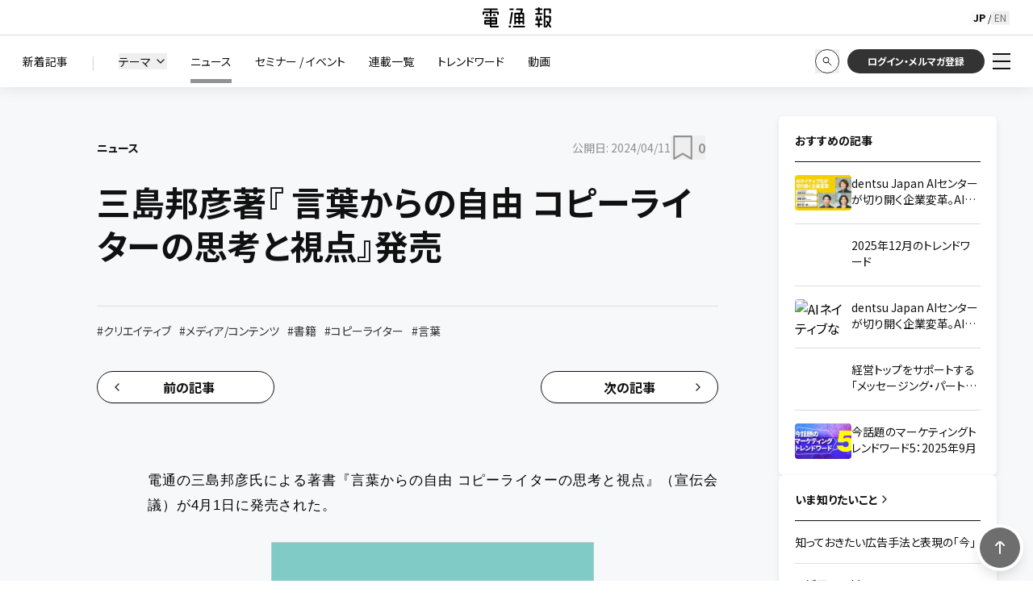

--- FILE ---
content_type: text/html; charset=utf-8
request_url: https://dentsu-ho.com/articles/8884
body_size: 30784
content:
<!DOCTYPE html><html lang="ja" class="__variable_d4e39a"><head><meta charSet="utf-8"/><meta name="viewport" content="width=device-width, initial-scale=1"/><link rel="preload" as="image" imageSrcSet="https://cdn.speedsize.com/e7df76a9-4406-40f5-bc97-57e7c2c2d99d/https://dentsu-ho.com/img/dentsuho_logo_yoko.svg/f_auto,w_96 1x, https://cdn.speedsize.com/e7df76a9-4406-40f5-bc97-57e7c2c2d99d/https://dentsu-ho.com/img/dentsuho_logo_yoko.svg/f_auto,w_256 2x"/><link rel="stylesheet" href="/_next/static/css/a7caef33a655e50f.css" data-precedence="next"/><link rel="stylesheet" href="/_next/static/css/7c1bb4079eb9fd68.css" data-precedence="next"/><link rel="stylesheet" href="/_next/static/css/42d60962ed0ffc70.css" data-precedence="next"/><link rel="stylesheet" href="/_next/static/css/c1275aaa43e8cc99.css" data-precedence="next"/><link rel="stylesheet" href="/_next/static/css/ae110469aab9e883.css" data-precedence="next"/><link rel="stylesheet" href="/_next/static/css/9e759b6a46a88fd5.css" data-precedence="next"/><link rel="stylesheet" href="/_next/static/css/0f410c41bf6236ec.css" data-precedence="next"/><link rel="stylesheet" href="/_next/static/css/4537e547dcbc8dad.css" data-precedence="next"/><link rel="stylesheet" href="/_next/static/css/a06328cd25ead014.css" data-precedence="next"/><link rel="stylesheet" href="/_next/static/css/ff60d399cf8ef8c6.css" data-precedence="next"/><link rel="stylesheet" href="/_next/static/css/7a00f9939c651270.css" data-precedence="next"/><link rel="preload" as="script" fetchPriority="low" href="/_next/static/chunks/webpack-82007c91897cd082.js"/><script src="/_next/static/chunks/4bd1b696-182b6b13bdad92e3.js" async=""></script><script src="/_next/static/chunks/1255-01735991e86fac1b.js" async=""></script><script src="/_next/static/chunks/main-app-234525b5e3ddebfb.js" async=""></script><script src="/_next/static/chunks/902-4b78cc5dd18e0788.js" async=""></script><script src="/_next/static/chunks/4984-09d90d3ec4f99e0e.js" async=""></script><script src="/_next/static/chunks/281-e7b69e32410391af.js" async=""></script><script src="/_next/static/chunks/5239-9ae700c75dd38d0e.js" async=""></script><script src="/_next/static/chunks/4707-5064eaf2000b45d7.js" async=""></script><script src="/_next/static/chunks/7415-fd547132b075e8a5.js" async=""></script><script src="/_next/static/chunks/6039-bb277d317c6b7a85.js" async=""></script><script src="/_next/static/chunks/5148-ff656bdf22a74b81.js" async=""></script><script src="/_next/static/chunks/8592-53faeb444dc28ad4.js" async=""></script><script src="/_next/static/chunks/3080-f8d3033645043653.js" async=""></script><script src="/_next/static/chunks/6513-3ecba98dc979391c.js" async=""></script><script src="/_next/static/chunks/4234-c9527ba443d1c031.js" async=""></script><script src="/_next/static/chunks/9955-700a9a8c311fb905.js" async=""></script><script src="/_next/static/chunks/6953-2799235747c42ee7.js" async=""></script><script src="/_next/static/chunks/1819-8fe277b9e3790ebc.js" async=""></script><script src="/_next/static/chunks/9307-20a097d4f2e734e7.js" async=""></script><script src="/_next/static/chunks/app/not-found-b40139c55bbd3898.js" async=""></script><script src="/_next/static/chunks/6261-4d47d9ed8a915b65.js" async=""></script><script src="/_next/static/chunks/1071-09cf3e31a9368675.js" async=""></script><script src="/_next/static/chunks/app/global-error-7922b7398dbc94d0.js" async=""></script><script src="/_next/static/chunks/6531-84cbb72db739954e.js" async=""></script><script src="/_next/static/chunks/app/%5Blocale%5D/layout-962084124b65b1c2.js" async=""></script><script src="/_next/static/chunks/9cb54ea0-a4a388caeed12897.js" async=""></script><script src="/_next/static/chunks/9530-ac4ffc27ba2521ae.js" async=""></script><script src="/_next/static/chunks/5958-2bc4ea69ab8452a4.js" async=""></script><script src="/_next/static/chunks/5064-1ce51a08d86cd293.js" async=""></script><script src="/_next/static/chunks/2873-7b7326bc1f761f96.js" async=""></script><script src="/_next/static/chunks/265-32dc2cfa48e83aa3.js" async=""></script><script src="/_next/static/chunks/8185-87c6be4fb84dcdb5.js" async=""></script><script src="/_next/static/chunks/app/%5Blocale%5D/page-c28cddc6f00d1c7d.js" async=""></script><script src="/_next/static/chunks/5171-dd9dd47d00a764d0.js" async=""></script><script src="/_next/static/chunks/7538-15c71e52dc3b667d.js" async=""></script><script src="/_next/static/chunks/4583-b99dbb2dcd8245c5.js" async=""></script><script src="/_next/static/chunks/5700-f095920a0ba3d04e.js" async=""></script><script src="/_next/static/chunks/app/%5Blocale%5D/articles/%5Bid%5D/page-c8259c1a604327dd.js" async=""></script><link rel="preload" href="https://cmp.datasign.co/v2/990105faf3/cmp.js" as="script"/><link rel="preload" href="https://assets.adobedtm.com/0bbd781426e7/39411a09a6af/launch-e9ae45e00b87.min.js" as="script"/><link rel="preload" href="https://www.googletagmanager.com/gtag/js?id=G-G7H8BQ6V7Q" as="script"/><link rel="preload" href="https://tag.flvcdn.net/lytag.js" as="script"/><meta name="next-size-adjust" content=""/><title>三島邦彦著『 ⾔葉からの⾃由 コピーライターの思考と視点』発売</title><meta name="description" content="電通の三島邦彦氏による著書『⾔葉からの⾃由 コピーライターの思考と視点』（宣伝会議）が4月1日に発売された。"/><meta property="og:title" content="三島邦彦著『 ⾔葉からの⾃由 コピーライターの思考と視点』発売"/><meta property="og:description" content="電通の三島邦彦氏による著書『⾔葉からの⾃由 コピーライターの思考と視点』（宣伝会議）が4月1日に発売された。"/><meta property="og:url" content="https://dentsu-ho.com/articles/8884"/><meta property="og:image" content="https://cdn.dentsu-ho.com/a8562661-7c70-4571-aa8c-cd1a9bd4dd1e/1712638387-book-kotoba-jiyu_ogp.jpg"/><meta name="twitter:card" content="summary_large_image"/><meta name="twitter:title" content="三島邦彦著『 ⾔葉からの⾃由 コピーライターの思考と視点』発売"/><meta name="twitter:description" content="電通の三島邦彦氏による著書『⾔葉からの⾃由 コピーライターの思考と視点』（宣伝会議）が4月1日に発売された。"/><meta name="twitter:image" content="https://cdn.dentsu-ho.com/a8562661-7c70-4571-aa8c-cd1a9bd4dd1e/1712638387-book-kotoba-jiyu_ogp.jpg"/><link rel="icon" href="/favicon.ico" type="image/x-icon" sizes="16x16"/><script>(self.__next_s=self.__next_s||[]).push(["https://cmp.datasign.co/v2/990105faf3/cmp.js",{}])</script><noscript><iframe src="https://www.googletagmanager.com/ns.html?id=GTM-KDR5DB" height="0" width="0" style="display:none;visibility:hidden"></iframe></noscript><script src="/_next/static/chunks/polyfills-42372ed130431b0a.js" noModule=""></script></head><body id="root"><div hidden=""><!--$--><!--/$--></div><header class="fixed top-0 left-0 w-full z-[100] transition-all duration-300 bg-white"><div class="relative"><div class="relative"><div id="pc-header" class="relative z-[6] bg-white h-11 border-b border-locale-border flex items-center justify-center px-8"><a class="card-hover" href="/"><div><img alt="電通報" width="85" height="22" decoding="async" data-nimg="1" style="color:transparent" srcSet="https://cdn.speedsize.com/e7df76a9-4406-40f5-bc97-57e7c2c2d99d/https://dentsu-ho.com/img/dentsuho_logo_yoko.svg/f_auto,w_96 1x, https://cdn.speedsize.com/e7df76a9-4406-40f5-bc97-57e7c2c2d99d/https://dentsu-ho.com/img/dentsuho_logo_yoko.svg/f_auto,w_256 2x" src="https://cdn.speedsize.com/e7df76a9-4406-40f5-bc97-57e7c2c2d99d/https://dentsu-ho.com/img/dentsuho_logo_yoko.svg/f_auto,w_256"/></div></a><div class="absolute right-[78px]"><div style="position:relative;font:normal normal normal 12px/17px Noto Sans JP"><button class="absolute transition text-xs w-[23px] h-[17px] text-center top-1/2 -translate-y-1/2 left-[0px] text-black font-bold" aria-label="English" lang="jp" disabled="">JP</button><div class="absolute left-[13px] top-1/2 -translate-y-1/2 flex h-[17px] w-[23px] items-center justify-center leading-[13px]">/</div><button class="absolute transition text-xs w-[23px] h-[17px] text-center top-1/2 -translate-y-1/2 left-[26px] text-locale-textSubtle hover:underline hover:text-black" aria-label="English" lang="en">EN</button></div></div></div><div id="pc-header-menu" class="relative z-[5] bg-white h-16 flex px-7 shadow-[0_0_20px_rgba(0,0,0,0.1)]"><nav class="flex-1 flex items-center overflow-hidden"><ul class="flex items-center space-x-[29px]"><li class="relative text-locale-strong"><a class="text-sm hover:text-locale-muted transition whitespace-nowrap" href="/latest_articles"><div>新着記事</div></a></li><li class="text-locale-border">|</li><li class="relative text-locale-strong"><div class="relative"><button class="text-sm flex items-center gap-1 hover:text-locale-muted transition whitespace-nowrap" aria-haspopup="true" aria-expanded="false" aria-controls="headerThemeListParent"><span class="relative">テーマ</span><svg xmlns="http://www.w3.org/2000/svg" width="24" height="24" viewBox="0 0 24 24" fill="none" stroke="currentColor" stroke-width="2" stroke-linecap="round" stroke-linejoin="round" class="lucide lucide-chevron-down ml-1 h-4 w-4" role="img"><path d="m6 9 6 6 6-6"></path></svg></button></div></li><li class="relative text-locale-strong"><a class="text-sm hover:text-locale-muted transition whitespace-nowrap" href="/news"><div>ニュース</div></a></li><li class="relative text-locale-strong"><a class="text-sm hover:text-locale-muted transition whitespace-nowrap" href="/seminar"><div>セミナー / イベント</div></a></li><li class="relative text-locale-strong"><a class="text-sm hover:text-locale-muted transition whitespace-nowrap" href="/booklets"><div>連載一覧</div></a></li><li class="relative text-locale-strong"><a class="text-sm hover:text-locale-muted transition whitespace-nowrap" href="/trend"><div>トレンドワード</div></a></li><li class="relative text-locale-strong"><a class="text-sm hover:text-locale-muted transition whitespace-nowrap" href="/movie"><div>動画</div></a></li></ul><ul class="flex items-center space-x-[30px] ml-auto pr-7"><li class="text-locale-border mr-3">|</li><li class="relative text-locale-strong"><a class="text-sm hover:text-locale-muted transition whitespace-nowrap" href="/knowledge"><div>いま知りたいこと</div></a></li><li class="relative text-locale-strong"><a class="text-sm hover:text-locale-muted transition whitespace-nowrap" href="/about"><div>電通報とは</div></a></li><li class="relative text-locale-strong"><a class="text-sm hover:text-locale-muted transition whitespace-nowrap" href="/person"><div>パーソン</div></a></li></ul></nav><div class="flex items-center space-x-2.5 flex-shrink-0"><button class="text-locale-strong hover:opacity-50 transition  flex-shrink-0" aria-label="検索" type="button" id="search-button" aria-haspopup="true" aria-expanded="false" aria-controls="filter-panel"><img alt="" loading="lazy" width="30" height="30" decoding="async" data-nimg="1" style="color:transparent" srcSet="https://cdn.speedsize.com/e7df76a9-4406-40f5-bc97-57e7c2c2d99d/https://dentsu-ho.com/img/icon_search_off.svg/f_auto,w_32 1x, https://cdn.speedsize.com/e7df76a9-4406-40f5-bc97-57e7c2c2d99d/https://dentsu-ho.com/img/icon_search_off.svg/f_auto,w_64 2x" src="https://cdn.speedsize.com/e7df76a9-4406-40f5-bc97-57e7c2c2d99d/https://dentsu-ho.com/img/icon_search_off.svg/f_auto,w_64"/></button><button id="login-button" class="h-[30px] w-[170px] flex items-center justify-center bg-locale-text text-white rounded-full text-xs font-bold hover:bg-locale-textSubtle transition-colors flex-shrink-0" aria-expanded="false">ログイン・メルマガ登録</button></div></div><div id="headerThemeListParent" class="absolute z-[4] text-sm bottom-0 left-0 right-0 flex gap-[30px] px-[5.5%] py-4 bg-white transition-transform duration-300 translate-y-0"><ul id="headerThemeList" class="flex flex-wrap items-center gap-x-8 gap-y-4"></ul></div><div class="
        absolute z-[5]
        w-0 h-0 border-solid 
        border-r-[7px] border-r-transparent 
        border-b-[13px]  
        border-l-[7px] border-l-transparent
        border-t-0
        border-b-[transparent]
        bottom-[-3px] md:bottom-[-1px]
      "></div></div><div id="filter-panel" class="absolute z-[1] bottom-0 left-0 right-0 transition-transform duration-300 translate-y-0  translate-y-0"><div id="search-header" class="relative z-[10]  h-[66px] bg-locale-accent flex"><div class="flex-grow flex items-center justify-center "><div class="flex items-center justify-center gap-[30px] w-full mr-[10px]"><input maxLength="100" type="text" class="max-w-[700px] w-[100%] h-[36px] border border-white rounded-full px-4 py-2" title="検索" placeholder="キーワードを入力" tabindex="-1" value=""/><button class="flex-shrink-0 bg-white text-locale-text flex items-center justify-center w-[140px] h-[36px] rounded-full card-hover" tabindex="-1">検索</button></div></div><div class="bg-locale-accentStrong text-white flex items-center flex-shrink-0 w-[300px] pl-[20px] pr-[5px]"><button class="flex items-center flex-shrink-0 text-[14px] gap-4 " aria-haspopup="true" aria-expanded="false" aria-controls="search-condition" tabindex="-1">検索結果を絞り込み<svg xmlns="http://www.w3.org/2000/svg" width="24" height="24" viewBox="0 0 24 24" fill="none" stroke="currentColor" stroke-width="1" stroke-linecap="round" stroke-linejoin="round" class="lucide lucide-chevron-down h-5 w-5 text-white"><path d="m6 9 6 6 6-6"></path></svg></button></div></div><div id="search-condition" class="
          absolute z-[5] bottom-0 left-0 right-0 bg-[#EEEEEE] transition-transform duration-300 overflow-y-scroll overscroll-contain translate-y-0
          translate-y-0
          
        }"><div class="
            mx-auto max-w-[1343px] z-[10]
            w-[93%] pt-[44px]
            
          "><div class="w-full h-full"><div class="mb-[40px] lg:flex lg:justify-between"><div class="
            flex gap-[40px] 
          "><fieldset class="
        md:mb-[45px] lg:mb-[0px]
        
        
    "><legend class="text-locale-strong font-bold mb-[32px] md:mb-[34px]">カテゴリ</legend><div id="" class="
          filter-contents
          gap-x-[10px] 
          md:grid md:grid-cols-2  gap-y-[23px] lg:flex lg:flex-col
          
        "></div></fieldset><fieldset class="
        md:mb-[45px] lg:mb-[0px]
        
        
    "><legend class="text-locale-strong font-bold mb-[32px] md:mb-[34px]">テーマ</legend><div id="searchThemeList" class="
          filter-contents
          gap-x-[10px] 
          md:grid md:grid-cols-2  gap-y-[23px] 
          
        "></div></fieldset></div><div class="hidden  lg:block mt-auto w-[1px] bg-[#ddd] lg:mx-[30px]"></div><div class="max-w-[712px] lg:w-[55%] md:flex md:gap-[30px]"><fieldset class="mb-[45px] "><legend class="text-locale-strong font-bold flex items-center justify-between mb-[32px] md:mb-[34px]" aria-expanded="false" aria-controls="主なタグ-filter">主なタグ</legend><div id="主なタグ-filter" class="
          filter-contents
          flex flex-wrap gap-x-[10px] 
          gap-y-[15px]
          transition-all duration-300 ease-in-out overflow-hidden
          max-h-[800px] opacity-100
        "></div></fieldset><fieldset class="mb-[45px] "><legend class="text-locale-strong font-bold flex items-center justify-between mb-[32px] md:mb-[34px]" aria-expanded="false" aria-controls="主なパーソン-filter">主なパーソン</legend><div id="主なパーソン-filter" class="
          filter-contents
          flex flex-wrap gap-x-[10px] 
          gap-y-[15px]
          transition-all duration-300 ease-in-out overflow-hidden
          max-h-[800px] opacity-100
        "></div><fieldset class="
        md:mb-[45px] lg:mb-[0px]
        
        mt-[23px] !mb-[0px]
    "><div id="" class="
          filter-contents
          gap-x-[10px] 
          md:grid md:grid-cols-2  gap-y-[23px] lg:flex lg:flex-col
          
        "></div></fieldset></fieldset></div></div><div class="flex gap-[30px] items-center justify-center "><button class="rounded card-hover bg-locale-accent text-white font-bold px-5 py-2 text-sm" tabindex="-1">この条件で絞り込む</button><button class="rounded card-hover text-locale-accent underline font-normal px-0" tabindex="-1">初期状態に戻す</button></div><div class="pb-[60px]"></div></div></div></div></div><div id="side-menu-pc" class="
              fixed top-[107px] right-0  w-64 bg-white z-[100] overflow-y-auto
              transform transition-transform duration-300 ease-in-out
              translate-x-full
            " style="max-height:calc(100vh - 108px)"><nav class="h-full flex flex-col p-[10px_15px_50px_10px] text-sm"></nav></div></div></header><div id="print-header" class="hidden relative w-full shadow-[0_0_20px_rgba(0,0,0,0.1)] z-[100] bg-white h-11 border-b border-locale-border justify-center items-center px-8"><a href="/"><div><img alt="電通報" width="85" height="22" decoding="async" data-nimg="1" style="color:transparent" srcSet="https://cdn.speedsize.com/e7df76a9-4406-40f5-bc97-57e7c2c2d99d/https://dentsu-ho.com/img/dentsuho_logo_yoko.svg/f_auto,w_96 1x, https://cdn.speedsize.com/e7df76a9-4406-40f5-bc97-57e7c2c2d99d/https://dentsu-ho.com/img/dentsuho_logo_yoko.svg/f_auto,w_256 2x" src="https://cdn.speedsize.com/e7df76a9-4406-40f5-bc97-57e7c2c2d99d/https://dentsu-ho.com/img/dentsuho_logo_yoko.svg/f_auto,w_256"/></div></a></div><main class="bg-locale-background pt-[108px]"><div id="main-contents"><div class="relative py-[60px] "><div class="z-0 pointer-events-none absolute top-0 left-0 w-full aspect-[72/25] "></div><div class="mx-auto lg:w-[96%] lg:max-w-[1380px] relative" id="content-container" style="width:92.975%"><div class="relative z-10"><div id="content-wrapper" class="lg:flex lg:justify-center lg:items-start"><div id="article-contents"><div class=" lg:max-w-[770px] "><article><div class=""><div class="md:flex-row md:justify-between md:items-center md:mb-[25px] mb-[10px] flex flex-col-reverse"><div class="text-sm text-locale-strong font-bold">ニュース</div><div class="flex items-center gap-[20px]"><span class="flex-shrink-0 ml-auto text-sm text-locale-muted">公開日:<!-- --> <!-- -->2024/04/11</span><div class="mr-[15.75px]"><button class="flex items-center  md:mb-0 hover:opacity-70" aria-pressed="false" aria-label="ブックマーク 0件 "><span aria-hidden="true" class="flex items-center"><img alt="" loading="lazy" width="10" height="10" decoding="async" data-nimg="1" class="!w-[30px] !h-[30px]" style="color:transparent" srcSet="https://cdn.speedsize.com/e7df76a9-4406-40f5-bc97-57e7c2c2d99d/https://dentsu-ho.com/img/icon_bookmark-A.svg/f_auto 1x, https://cdn.speedsize.com/e7df76a9-4406-40f5-bc97-57e7c2c2d99d/https://dentsu-ho.com/img/icon_bookmark-A.svg/f_auto,w_32 2x" src="https://cdn.speedsize.com/e7df76a9-4406-40f5-bc97-57e7c2c2d99d/https://dentsu-ho.com/img/icon_bookmark-A.svg/f_auto,w_32"/><span class="ml-1 text-locale-muted font-semibold text-base text-[20px] leading-[29px]">0</span></span></button></div></div></div><h1 class="font-bold leading-[1.3] mb-12 text-[42px]">三島邦彦著『 ⾔葉からの⾃由 コピーライターの思考と視点』発売</h1><div class="h-[1px] w-full bg-locale-border mt-6 mb-[20px]"></div><div class="flex flex-wrap gap-y-2 text-sm text-locale-strong mb-[40px]"><span class="text-locale-text mr-[10px] text-[14px] leading-[20px]"><a class="hover:text-locale-muted" href="/theme/creative">#<!-- -->クリエイティブ</a></span><span class="text-locale-text mr-[10px] text-[14px] leading-[20px]"><a class="hover:text-locale-muted" href="/theme/media">#<!-- -->メディア/コンテンツ</a></span><span class="text-locale-text mr-[10px] text-[14px] leading-[20px]"><a class="hover:text-locale-muted" href="/search?tagId=2&amp;tagName=書籍">#<!-- -->書籍</a></span><span class="text-locale-text mr-[10px] text-[14px] leading-[20px]"><a class="hover:text-locale-muted" href="/search?tagId=280&amp;tagName=コピーライター">#<!-- -->コピーライター</a></span><span class="text-locale-text mr-[10px] text-[14px] leading-[20px]"><a class="hover:text-locale-muted" href="/search?tagId=615&amp;tagName=言葉">#<!-- -->言葉</a></span></div></div><div class="flex items-center justify-between mb-10 md:mb-20 empty:mb-0"><a class="relative flex items-center justify-center space-x-2 bg-white w-[170px] h-[30px] font-bold border border-locale-strong text-[12px] text-locale-strong rounded-full text-base shadow-sm hover:bg-gray-100 transition-colors duration-200 md:w-[220px] md:h-[40px] md:text-[16px]" href="/articles/8880"><div class="absolute left-2 top-1/2 transform -translate-y-1/2 md:left-4"><svg xmlns="http://www.w3.org/2000/svg" width="16" height="16" viewBox="0 0 24 24" fill="none" stroke="#111111" stroke-width="2" stroke-linecap="round" stroke-linejoin="round" class="lucide lucide-chevron-left"><path d="m15 18-6-6 6-6"></path></svg></div><span>前の記事</span></a><a class="relative flex items-center justify-center space-x-2 bg-white w-[170px] h-[30px] font-bold border border-locale-strong text-[12px] text-locale-strong rounded-full text-base shadow-sm hover:bg-gray-100 transition-colors duration-200 md:w-[220px] md:h-[40px] md:text-[16px] " href="/articles/8890"><span>次の記事</span><div class="absolute right-2 top-1/2 transform -translate-y-1/2 md:right-4"><svg xmlns="http://www.w3.org/2000/svg" width="16" height="16" viewBox="0 0 24 24" fill="none" stroke="#111111" stroke-width="2" stroke-linecap="round" stroke-linejoin="round" class="lucide lucide-chevron-right"><path d="m9 18 6-6-6-6"></path></svg></div></a></div><div class="article-view ck-content set-inner-html not-prose pb-[40px]"><div class="raw-html-embed"><div class="legacy"><div class="post"><div class="tmpl_grid tmpl_grid1">
<div class="tmpl_grid_main">
<div class="tmpl_struct tmpl_struct3">
<p>電通の三島邦彦氏による著書『⾔葉からの⾃由 コピーライターの思考と視点』（宣伝会議）が4月1日に発売された。</p>

<div class="tmpl_grid tmpl_grid1_slim">
<div class="tmpl_grid_main">
<div class="tmpl_struct tmpl_struct2"><img alt="三島邦彦著書『⾔葉からの⾃由 コピーライターの思考と視点』（宣伝会議）" src="https://cdn.dentsu-ho-dev.com/42d64972-28bb-43a1-821d-ab9f03b44e8e/content_kotobakaranojiyu_obi_H1-_3_.png">
<div class="tmpl_caption">宣伝会議、235ページ、2200円（税込）、ISBN：978-4-88335-593-8</div>
</div>
</div>
</div>

<p><b>【書籍の内容】</b></p>

<p>この本に書かれているのは、「コピーライター」という名刺を持った⽇から現在に⾄るまで、「コピーライティング」について三島⽒が考え、実践してきた数々の「思考のかけら」。三島⽒は「コピーとは、誰かのためにコピーライターが書くものすべて」であり、それは「価値を感じる⾔葉」であると定義する。そして「⾔葉にできることはなんでもやるのがコピーライター」と、そのスタンスを明確に示している。</p>

<p>そんなスタンスで書かれた本書は、「⾔葉を考える」「⾔葉を読む」「⾔葉を書く」「そして、⾔葉を考える」という４つの章から構成されている。コピーライターとして16年のキャリアを積んだ現在の三島⽒ならではのフォーム、そして⾔葉に向かうときの⼼構えが書きつづられている。</p>

<p>これからコピーライターを⽬指す⼈、コピーライターになりたての⼈はもちろん、⾔葉を考えることが好きな⼈、⾔葉に悩みを抱える⼈……。そんな⼈たちにとって、本書は⾔葉とあらためて向き合う機会になるとともに、⾔葉を仕事にしていくことへのエールをもらえる機会になるはずだ。</p>

<p><b>【目次より】<br>
<br>
はじめに<br>
<br>
第一章 ⾔葉を考える</b><br>
コピーとはなんだろう<br>
コピーライターとはなんだろう<br>
<br>
<b>第二章 ⾔葉を書く</b><br>
書くということ<br>
キーワードを書く<br>
キャッチフレーズを書く<br>
ステートメントを書く<br>
<br>
<b>第三章 ⾔葉を読む</b><br>
読む修業<br>
事例を読む<br>
<br>
<b>第四章 そして⾔葉を考える<br>
<br>
おわりに</b></p>

<p><b>【著者紹介】</b></p>

<p><b>三島邦彦</b><br>
コピーライター。1985年⽣まれ、⻑崎県⻑崎市出⾝。主な仕事にNetflix「⼈間まるだし。」「再⽣のはじまり」「上を⾒ろ、星がある。 下を⾒ろ、俺がいる。」「いいものつくろう。」、本⽥技研⼯業「Hondaハート」「きょう、だれかを、うれしくできた？」「難問を愛そう。」、Honda F1ラストラン「じゃ、最後、⾏ってきます。」、三井住友カード・Vポイント「上⼿な⽣き⽅、とかじゃなく、みんなが幸せになれるといいのに。」など。ACC総務⼤⾂賞／グランプリ、⼩⽥桐昭賞、TCC賞、TCC審査委員⻑賞、TCC新⼈賞、ONESHOW Gold、CLIO Gold、ADFEST Gold、広告電通賞グランプリ、朝⽇広告賞グランプリ。<br>
&nbsp;</p>
</div>
</div>
</div>
</div></div></div></div></article><div class="flex items-center justify-between mb-10 md:mb-20 empty:mb-0"><a class="relative flex items-center justify-center space-x-2 bg-white w-[170px] h-[30px] font-bold border border-locale-strong text-[12px] text-locale-strong rounded-full text-base shadow-sm hover:bg-gray-100 transition-colors duration-200 md:w-[220px] md:h-[40px] md:text-[16px]" href="/articles/8880"><div class="absolute left-2 top-1/2 transform -translate-y-1/2 md:left-4"><svg xmlns="http://www.w3.org/2000/svg" width="16" height="16" viewBox="0 0 24 24" fill="none" stroke="#111111" stroke-width="2" stroke-linecap="round" stroke-linejoin="round" class="lucide lucide-chevron-left"><path d="m15 18-6-6 6-6"></path></svg></div><span>前の記事</span></a><a class="relative flex items-center justify-center space-x-2 bg-white w-[170px] h-[30px] font-bold border border-locale-strong text-[12px] text-locale-strong rounded-full text-base shadow-sm hover:bg-gray-100 transition-colors duration-200 md:w-[220px] md:h-[40px] md:text-[16px] " href="/articles/8890"><span>次の記事</span><div class="absolute right-2 top-1/2 transform -translate-y-1/2 md:right-4"><svg xmlns="http://www.w3.org/2000/svg" width="16" height="16" viewBox="0 0 24 24" fill="none" stroke="#111111" stroke-width="2" stroke-linecap="round" stroke-linejoin="round" class="lucide lucide-chevron-right"><path d="m9 18 6-6-6-6"></path></svg></div></a></div><section class="flex flex-col lg:flex-row items-center lg:items-start justify-between mt-[40px] lg:mt-[60px] " aria-label="記事のシェア機能"><div class="w-full lg:w-[50%] flex flex-col items-center py-4 lg:py-0 lg:px-8 lg:border-r lg:border-l"><p class="text-sm text-locale-text mb-5 lg:mb-[10px] whitespace-nowrap">この記事は参考になりましたか？</p><button class="flex items-center mr-4  hover:opacity-70" aria-pressed="false" aria-label="いいね 0件 "><span aria-hidden="true" class="flex items-center"><img alt="" loading="lazy" width="12" height="12" decoding="async" data-nimg="1" class="!w-10 !h-10 !text-locale-strong" style="color:transparent" srcSet="https://cdn.speedsize.com/e7df76a9-4406-40f5-bc97-57e7c2c2d99d/https://dentsu-ho.com/img/icon_like-A.svg/f_auto 1x, https://cdn.speedsize.com/e7df76a9-4406-40f5-bc97-57e7c2c2d99d/https://dentsu-ho.com/img/icon_like-A.svg/f_auto,w_32 2x" src="https://cdn.speedsize.com/e7df76a9-4406-40f5-bc97-57e7c2c2d99d/https://dentsu-ho.com/img/icon_like-A.svg/f_auto,w_32"/><span class="ml-1 text-locale-muted text-xl font-bold text-locale-strong mt-[3px] ml-[10px] ">0</span></span></button></div><div class="w-full lg:w-[50%] flex flex-col items-center py-4 lg:py-0 lg:px-8  lg:border-r "><p class="text-sm text-locale-text mb-5 lg:mb-[10px] whitespace-nowrap">この記事を共有</p><div class="flex flex-wrap justify-center gap-4"><a class="flex items-center justify-center rounded-full border border-transparent hover:opacity-80 transition-opacity duration-200 " style="width:40px;height:40px" target="_blank" rel="noopener noreferrer" aria-label="Facebookで共有（別ウィンドウ）" href="https://www.facebook.com/sharer/sharer.php?u=https%3A%2F%2Fdentsu-ho.com%2Farticles%2F8884&amp;t=%E4%B8%89%E5%B3%B6%E9%82%A6%E5%BD%A6%E8%91%97%E3%80%8E%20%E2%BE%94%E8%91%89%E3%81%8B%E3%82%89%E3%81%AE%E2%BE%83%E7%94%B1%20%E3%82%B3%E3%83%94%E3%83%BC%E3%83%A9%E3%82%A4%E3%82%BF%E3%83%BC%E3%81%AE%E6%80%9D%E8%80%83%E3%81%A8%E8%A6%96%E7%82%B9%E3%80%8F%E7%99%BA%E5%A3%B2"><img alt="" loading="lazy" width="40" height="40" decoding="async" data-nimg="1" style="color:transparent" srcSet="https://cdn.speedsize.com/e7df76a9-4406-40f5-bc97-57e7c2c2d99d/https://dentsu-ho.com/img/icon-facebook.svg/f_auto,w_48 1x, https://cdn.speedsize.com/e7df76a9-4406-40f5-bc97-57e7c2c2d99d/https://dentsu-ho.com/img/icon-facebook.svg/f_auto,w_96 2x" src="https://cdn.speedsize.com/e7df76a9-4406-40f5-bc97-57e7c2c2d99d/https://dentsu-ho.com/img/icon-facebook.svg/f_auto,w_96"/></a><a class="flex items-center justify-center rounded-full border border-transparent hover:opacity-80 transition-opacity duration-200 " style="width:40px;height:40px" target="_blank" rel="noopener noreferrer" aria-label="Xで共有（別ウィンドウ）" href="https://twitter.com/intent/tweet?url=https%3A%2F%2Fdentsu-ho.com%2Farticles%2F8884&amp;text=%E4%B8%89%E5%B3%B6%E9%82%A6%E5%BD%A6%E8%91%97%E3%80%8E%20%E2%BE%94%E8%91%89%E3%81%8B%E3%82%89%E3%81%AE%E2%BE%83%E7%94%B1%20%E3%82%B3%E3%83%94%E3%83%BC%E3%83%A9%E3%82%A4%E3%82%BF%E3%83%BC%E3%81%AE%E6%80%9D%E8%80%83%E3%81%A8%E8%A6%96%E7%82%B9%E3%80%8F%E7%99%BA%E5%A3%B2"><img alt="" loading="lazy" width="40" height="40" decoding="async" data-nimg="1" style="color:transparent" srcSet="https://cdn.speedsize.com/e7df76a9-4406-40f5-bc97-57e7c2c2d99d/https://dentsu-ho.com/img/icon-x.svg/f_auto,w_48 1x, https://cdn.speedsize.com/e7df76a9-4406-40f5-bc97-57e7c2c2d99d/https://dentsu-ho.com/img/icon-x.svg/f_auto,w_96 2x" src="https://cdn.speedsize.com/e7df76a9-4406-40f5-bc97-57e7c2c2d99d/https://dentsu-ho.com/img/icon-x.svg/f_auto,w_96"/></a><a class="flex items-center justify-center rounded-full border border-transparent hover:opacity-80 transition-opacity duration-200 " style="width:40px;height:40px" target="_blank" rel="noopener noreferrer" aria-label="LINEで共有（別ウィンドウ）" href="https://lineit.line.me/share/ui?url=https%3A%2F%2Fdentsu-ho.com%2Farticles%2F8884&amp;text=%E9%9B%BB%E9%80%9A%E3%81%AE%E4%B8%89%E5%B3%B6%E9%82%A6%E5%BD%A6%E6%B0%8F%E3%81%AB%E3%82%88%E3%82%8B%E8%91%97%E6%9B%B8%E3%80%8E%E2%BE%94%E8%91%89%E3%81%8B%E3%82%89%E3%81%AE%E2%BE%83%E7%94%B1%20%E3%82%B3%E3%83%94%E3%83%BC%E3%83%A9%E3%82%A4%E3%82%BF%E3%83%BC%E3%81%AE%E6%80%9D%E8%80%83%E3%81%A8%E8%A6%96%E7%82%B9%E3%80%8F%EF%BC%88%E5%AE%A3%E4%BC%9D%E4%BC%9A%E8%AD%B0%EF%BC%89%E3%81%8C4%E6%9C%881%E6%97%A5%E3%81%AB%E7%99%BA%E5%A3%B2%E3%81%95%E3%82%8C%E3%81%9F%E3%80%82"><img alt="" loading="lazy" width="40" height="40" decoding="async" data-nimg="1" style="color:transparent" srcSet="https://cdn.speedsize.com/e7df76a9-4406-40f5-bc97-57e7c2c2d99d/https://dentsu-ho.com/img/icon-line.svg/f_auto,w_48 1x, https://cdn.speedsize.com/e7df76a9-4406-40f5-bc97-57e7c2c2d99d/https://dentsu-ho.com/img/icon-line.svg/f_auto,w_96 2x" src="https://cdn.speedsize.com/e7df76a9-4406-40f5-bc97-57e7c2c2d99d/https://dentsu-ho.com/img/icon-line.svg/f_auto,w_96"/></a><a class="flex items-center justify-center rounded-full border border-transparent hover:opacity-80 transition-opacity duration-200 " style="width:40px;height:40px" target="_blank" rel="noopener noreferrer" aria-label="はてなブックマーク（別ウィンドウ）" href="https://b.hatena.ne.jp/entry/https%3A%2F%2Fdentsu-ho.com%2Farticles%2F8884"><img alt="" loading="lazy" width="40" height="40" decoding="async" data-nimg="1" style="color:transparent" srcSet="https://cdn.speedsize.com/e7df76a9-4406-40f5-bc97-57e7c2c2d99d/https://dentsu-ho.com/img/icon-b.svg/f_auto,w_48 1x, https://cdn.speedsize.com/e7df76a9-4406-40f5-bc97-57e7c2c2d99d/https://dentsu-ho.com/img/icon-b.svg/f_auto,w_96 2x" src="https://cdn.speedsize.com/e7df76a9-4406-40f5-bc97-57e7c2c2d99d/https://dentsu-ho.com/img/icon-b.svg/f_auto,w_96"/></a><button class="relative flex items-center justify-center w-[40px] h-[40px] rounded-full border border-locale-text text-locale-text hover:text-locale-muted hover:border-locale-muted transition-all duration-200" aria-label="URLをコピー"><svg xmlns="http://www.w3.org/2000/svg" width="24" height="24" viewBox="0 0 24 24" fill="none" stroke="currentColor" stroke-width="2" stroke-linecap="round" stroke-linejoin="round" class="lucide lucide-link w-7 h-7" role="img" aria-hidden="true"><path d="M10 13a5 5 0 0 0 7.54.54l3-3a5 5 0 0 0-7.07-7.07l-1.72 1.71"></path><path d="M14 11a5 5 0 0 0-7.54-.54l-3 3a5 5 0 0 0 7.07 7.07l1.71-1.71"></path></svg></button></div></div></section><div class="flex flex-col gap-[30px] mt-[60px] lg:flex-row"><a class="h-20 flex items-center justify-center px-5 border-2 border-locale-text rounded-md bg-white hover:bg-gray-100 transition-all duration-200 focus:outline-none focus:ring-2 focus:ring-locale-muted focus:ring-opacity-50 w-full lg:flex-1" href="/mail-letter/guide"><div class="relative flex items-center justify-center w-full"><div class="flex flex-col items-center gap-2 w-fit"><p class="text-sm font-bold text-locale-strong">メルマガ会員登録はこちらから</p><p class="text-xs text-locale-muted">日々の重要なニュースを厳選して掲載しています</p></div><svg xmlns="http://www.w3.org/2000/svg" width="20" height="20" viewBox="0 0 24 24" fill="none" stroke="currentColor" stroke-width="2" stroke-linecap="round" stroke-linejoin="round" class="lucide lucide-chevron-right absolute right-0 top-1/2 transform -translate-y-1/2 text-locale-strong"><path d="m9 18 6-6-6-6"></path></svg></div></a><a class="h-20 flex items-center justify-center px-5 border-2 border-locale-text rounded-md bg-white hover:bg-gray-100 transition-all duration-200 focus:outline-none focus:ring-2 focus:ring-locale-muted focus:ring-opacity-50 w-full lg:flex-1" href="https://contact.dentsu.jp/m/release"><div class="relative flex items-center justify-center w-full"><div class="flex flex-col items-center gap-2 w-fit"><p class="text-sm font-bold text-locale-strong">この記事に関するお問い合わせはこちら</p></div><svg xmlns="http://www.w3.org/2000/svg" width="20" height="20" viewBox="0 0 24 24" fill="none" stroke="currentColor" stroke-width="2" stroke-linecap="round" stroke-linejoin="round" class="lucide lucide-chevron-right absolute right-0 top-1/2 transform -translate-y-1/2 text-locale-strong"><path d="m9 18 6-6-6-6"></path></svg></div></a></div></div></div></div><div id="spacer"></div></div><aside id="sidebar-div"></aside></div></div><div class="relative"><div><div class="
        absolute top-0 bottom-0 right-0 left-0 z-0
        bg-[url(&#x27;/img/article-related-bg-sp.png&#x27;)] 
        
      "></div><div class="
        pt-[64.5px] pb-[60px] relative z-5
        md:pt-[60px] md:pb-[140px]
        
      "><div class="mx-auto w-[92.975%] lg:w-[96%] lg:max-w-[1380px]"><div id="most-liked-mr" class="lg:flex lg:justify-center lg:items-start lg:mr-[270px]"><div class=" lg:max-w-[770px] w-full"><div class="mt-[60px] md:mt-[60px] !mt-0"><h2 class="border-l-2 border-locale-strong font-bold text-[24px] md:text-[28px] md:mb-[30px] md:pl-[10px] mb-[40px] pl-[15px] !mt-0">あわせて読みたい</h2><div class="flex mt-4 flex-wrap gap-[20px] md:gap-40px"></div></div></div></div></div></div></div><nav class="w-full translate-y-[-10px] lg:translate-y-[-20px]"><ul class="flex items-center flex-wrap gap-1 mx-auto w-[92.975%] lg:w-[96%] lg:max-w-[1380px]"><li><div class=" flex items-center gap-1"><a class="underline text-locale-text text-xs lg:text-sm hover:text-locale-muted" href="/">HOME</a></div></li></ul></nav></div><!--$--><!--/$--></div></main><script src="/_next/static/chunks/webpack-82007c91897cd082.js" id="_R_" async=""></script><script>(self.__next_f=self.__next_f||[]).push([0])</script><script>self.__next_f.push([1,"1:\"$Sreact.fragment\"\n2:I[9766,[],\"\"]\n3:I[98924,[],\"\"]\n"])</script><script>self.__next_f.push([1,"4:I[31337,[\"902\",\"static/chunks/902-4b78cc5dd18e0788.js\",\"4984\",\"static/chunks/4984-09d90d3ec4f99e0e.js\",\"281\",\"static/chunks/281-e7b69e32410391af.js\",\"5239\",\"static/chunks/5239-9ae700c75dd38d0e.js\",\"4707\",\"static/chunks/4707-5064eaf2000b45d7.js\",\"7415\",\"static/chunks/7415-fd547132b075e8a5.js\",\"6039\",\"static/chunks/6039-bb277d317c6b7a85.js\",\"5148\",\"static/chunks/5148-ff656bdf22a74b81.js\",\"8592\",\"static/chunks/8592-53faeb444dc28ad4.js\",\"3080\",\"static/chunks/3080-f8d3033645043653.js\",\"6513\",\"static/chunks/6513-3ecba98dc979391c.js\",\"4234\",\"static/chunks/4234-c9527ba443d1c031.js\",\"9955\",\"static/chunks/9955-700a9a8c311fb905.js\",\"6953\",\"static/chunks/6953-2799235747c42ee7.js\",\"1819\",\"static/chunks/1819-8fe277b9e3790ebc.js\",\"9307\",\"static/chunks/9307-20a097d4f2e734e7.js\",\"4345\",\"static/chunks/app/not-found-b40139c55bbd3898.js\"],\"default\"]\n"])</script><script>self.__next_f.push([1,"7:I[24431,[],\"OutletBoundary\"]\n9:I[15278,[],\"AsyncMetadataOutlet\"]\nb:I[24431,[],\"ViewportBoundary\"]\nd:I[24431,[],\"MetadataBoundary\"]\ne:\"$Sreact.suspense\"\n"])</script><script>self.__next_f.push([1,"10:I[62183,[\"902\",\"static/chunks/902-4b78cc5dd18e0788.js\",\"4984\",\"static/chunks/4984-09d90d3ec4f99e0e.js\",\"281\",\"static/chunks/281-e7b69e32410391af.js\",\"5239\",\"static/chunks/5239-9ae700c75dd38d0e.js\",\"4707\",\"static/chunks/4707-5064eaf2000b45d7.js\",\"7415\",\"static/chunks/7415-fd547132b075e8a5.js\",\"6039\",\"static/chunks/6039-bb277d317c6b7a85.js\",\"5148\",\"static/chunks/5148-ff656bdf22a74b81.js\",\"8592\",\"static/chunks/8592-53faeb444dc28ad4.js\",\"3080\",\"static/chunks/3080-f8d3033645043653.js\",\"6513\",\"static/chunks/6513-3ecba98dc979391c.js\",\"6261\",\"static/chunks/6261-4d47d9ed8a915b65.js\",\"1071\",\"static/chunks/1071-09cf3e31a9368675.js\",\"4234\",\"static/chunks/4234-c9527ba443d1c031.js\",\"9955\",\"static/chunks/9955-700a9a8c311fb905.js\",\"6953\",\"static/chunks/6953-2799235747c42ee7.js\",\"1819\",\"static/chunks/1819-8fe277b9e3790ebc.js\",\"9307\",\"static/chunks/9307-20a097d4f2e734e7.js\",\"4219\",\"static/chunks/app/global-error-7922b7398dbc94d0.js\"],\"default\"]\n"])</script><script>self.__next_f.push([1,"11:I[41402,[\"902\",\"static/chunks/902-4b78cc5dd18e0788.js\",\"4984\",\"static/chunks/4984-09d90d3ec4f99e0e.js\",\"281\",\"static/chunks/281-e7b69e32410391af.js\",\"5239\",\"static/chunks/5239-9ae700c75dd38d0e.js\",\"4707\",\"static/chunks/4707-5064eaf2000b45d7.js\",\"7415\",\"static/chunks/7415-fd547132b075e8a5.js\",\"6039\",\"static/chunks/6039-bb277d317c6b7a85.js\",\"5148\",\"static/chunks/5148-ff656bdf22a74b81.js\",\"8592\",\"static/chunks/8592-53faeb444dc28ad4.js\",\"6531\",\"static/chunks/6531-84cbb72db739954e.js\",\"4234\",\"static/chunks/4234-c9527ba443d1c031.js\",\"9955\",\"static/chunks/9955-700a9a8c311fb905.js\",\"6953\",\"static/chunks/6953-2799235747c42ee7.js\",\"8450\",\"static/chunks/app/%5Blocale%5D/layout-962084124b65b1c2.js\"],\"\"]\n"])</script><script>self.__next_f.push([1,"13:I[3809,[\"5742\",\"static/chunks/9cb54ea0-a4a388caeed12897.js\",\"902\",\"static/chunks/902-4b78cc5dd18e0788.js\",\"4984\",\"static/chunks/4984-09d90d3ec4f99e0e.js\",\"281\",\"static/chunks/281-e7b69e32410391af.js\",\"5239\",\"static/chunks/5239-9ae700c75dd38d0e.js\",\"9530\",\"static/chunks/9530-ac4ffc27ba2521ae.js\",\"4707\",\"static/chunks/4707-5064eaf2000b45d7.js\",\"7415\",\"static/chunks/7415-fd547132b075e8a5.js\",\"6039\",\"static/chunks/6039-bb277d317c6b7a85.js\",\"5148\",\"static/chunks/5148-ff656bdf22a74b81.js\",\"8592\",\"static/chunks/8592-53faeb444dc28ad4.js\",\"4234\",\"static/chunks/4234-c9527ba443d1c031.js\",\"5958\",\"static/chunks/5958-2bc4ea69ab8452a4.js\",\"9955\",\"static/chunks/9955-700a9a8c311fb905.js\",\"5064\",\"static/chunks/5064-1ce51a08d86cd293.js\",\"2873\",\"static/chunks/2873-7b7326bc1f761f96.js\",\"265\",\"static/chunks/265-32dc2cfa48e83aa3.js\",\"8185\",\"static/chunks/8185-87c6be4fb84dcdb5.js\",\"465\",\"static/chunks/app/%5Blocale%5D/page-c28cddc6f00d1c7d.js\"],\"default\"]\n"])</script><script>self.__next_f.push([1,"15:I[39955,[\"902\",\"static/chunks/902-4b78cc5dd18e0788.js\",\"4984\",\"static/chunks/4984-09d90d3ec4f99e0e.js\",\"281\",\"static/chunks/281-e7b69e32410391af.js\",\"5239\",\"static/chunks/5239-9ae700c75dd38d0e.js\",\"4707\",\"static/chunks/4707-5064eaf2000b45d7.js\",\"7415\",\"static/chunks/7415-fd547132b075e8a5.js\",\"6039\",\"static/chunks/6039-bb277d317c6b7a85.js\",\"5148\",\"static/chunks/5148-ff656bdf22a74b81.js\",\"8592\",\"static/chunks/8592-53faeb444dc28ad4.js\",\"6531\",\"static/chunks/6531-84cbb72db739954e.js\",\"4234\",\"static/chunks/4234-c9527ba443d1c031.js\",\"9955\",\"static/chunks/9955-700a9a8c311fb905.js\",\"6953\",\"static/chunks/6953-2799235747c42ee7.js\",\"8450\",\"static/chunks/app/%5Blocale%5D/layout-962084124b65b1c2.js\"],\"AuthProvider\"]\n"])</script><script>self.__next_f.push([1,"16:I[68605,[\"902\",\"static/chunks/902-4b78cc5dd18e0788.js\",\"4984\",\"static/chunks/4984-09d90d3ec4f99e0e.js\",\"281\",\"static/chunks/281-e7b69e32410391af.js\",\"5239\",\"static/chunks/5239-9ae700c75dd38d0e.js\",\"4707\",\"static/chunks/4707-5064eaf2000b45d7.js\",\"7415\",\"static/chunks/7415-fd547132b075e8a5.js\",\"6039\",\"static/chunks/6039-bb277d317c6b7a85.js\",\"5148\",\"static/chunks/5148-ff656bdf22a74b81.js\",\"8592\",\"static/chunks/8592-53faeb444dc28ad4.js\",\"6531\",\"static/chunks/6531-84cbb72db739954e.js\",\"4234\",\"static/chunks/4234-c9527ba443d1c031.js\",\"9955\",\"static/chunks/9955-700a9a8c311fb905.js\",\"6953\",\"static/chunks/6953-2799235747c42ee7.js\",\"8450\",\"static/chunks/app/%5Blocale%5D/layout-962084124b65b1c2.js\"],\"default\"]\n"])</script><script>self.__next_f.push([1,"17:I[50521,[\"902\",\"static/chunks/902-4b78cc5dd18e0788.js\",\"4984\",\"static/chunks/4984-09d90d3ec4f99e0e.js\",\"281\",\"static/chunks/281-e7b69e32410391af.js\",\"5239\",\"static/chunks/5239-9ae700c75dd38d0e.js\",\"4707\",\"static/chunks/4707-5064eaf2000b45d7.js\",\"7415\",\"static/chunks/7415-fd547132b075e8a5.js\",\"6039\",\"static/chunks/6039-bb277d317c6b7a85.js\",\"5148\",\"static/chunks/5148-ff656bdf22a74b81.js\",\"8592\",\"static/chunks/8592-53faeb444dc28ad4.js\",\"6531\",\"static/chunks/6531-84cbb72db739954e.js\",\"4234\",\"static/chunks/4234-c9527ba443d1c031.js\",\"9955\",\"static/chunks/9955-700a9a8c311fb905.js\",\"6953\",\"static/chunks/6953-2799235747c42ee7.js\",\"8450\",\"static/chunks/app/%5Blocale%5D/layout-962084124b65b1c2.js\"],\"default\"]\n"])</script><script>self.__next_f.push([1,"18:I[56179,[\"902\",\"static/chunks/902-4b78cc5dd18e0788.js\",\"4984\",\"static/chunks/4984-09d90d3ec4f99e0e.js\",\"281\",\"static/chunks/281-e7b69e32410391af.js\",\"5239\",\"static/chunks/5239-9ae700c75dd38d0e.js\",\"4707\",\"static/chunks/4707-5064eaf2000b45d7.js\",\"7415\",\"static/chunks/7415-fd547132b075e8a5.js\",\"6039\",\"static/chunks/6039-bb277d317c6b7a85.js\",\"5148\",\"static/chunks/5148-ff656bdf22a74b81.js\",\"8592\",\"static/chunks/8592-53faeb444dc28ad4.js\",\"6531\",\"static/chunks/6531-84cbb72db739954e.js\",\"4234\",\"static/chunks/4234-c9527ba443d1c031.js\",\"9955\",\"static/chunks/9955-700a9a8c311fb905.js\",\"6953\",\"static/chunks/6953-2799235747c42ee7.js\",\"8450\",\"static/chunks/app/%5Blocale%5D/layout-962084124b65b1c2.js\"],\"default\"]\n"])</script><script>self.__next_f.push([1,"19:I[84994,[\"902\",\"static/chunks/902-4b78cc5dd18e0788.js\",\"4984\",\"static/chunks/4984-09d90d3ec4f99e0e.js\",\"281\",\"static/chunks/281-e7b69e32410391af.js\",\"5239\",\"static/chunks/5239-9ae700c75dd38d0e.js\",\"4707\",\"static/chunks/4707-5064eaf2000b45d7.js\",\"7415\",\"static/chunks/7415-fd547132b075e8a5.js\",\"6039\",\"static/chunks/6039-bb277d317c6b7a85.js\",\"5148\",\"static/chunks/5148-ff656bdf22a74b81.js\",\"8592\",\"static/chunks/8592-53faeb444dc28ad4.js\",\"6531\",\"static/chunks/6531-84cbb72db739954e.js\",\"4234\",\"static/chunks/4234-c9527ba443d1c031.js\",\"9955\",\"static/chunks/9955-700a9a8c311fb905.js\",\"6953\",\"static/chunks/6953-2799235747c42ee7.js\",\"8450\",\"static/chunks/app/%5Blocale%5D/layout-962084124b65b1c2.js\"],\"default\"]\n"])</script><script>self.__next_f.push([1,"1a:I[67027,[\"902\",\"static/chunks/902-4b78cc5dd18e0788.js\",\"4984\",\"static/chunks/4984-09d90d3ec4f99e0e.js\",\"281\",\"static/chunks/281-e7b69e32410391af.js\",\"5239\",\"static/chunks/5239-9ae700c75dd38d0e.js\",\"4707\",\"static/chunks/4707-5064eaf2000b45d7.js\",\"7415\",\"static/chunks/7415-fd547132b075e8a5.js\",\"6039\",\"static/chunks/6039-bb277d317c6b7a85.js\",\"5148\",\"static/chunks/5148-ff656bdf22a74b81.js\",\"8592\",\"static/chunks/8592-53faeb444dc28ad4.js\",\"6531\",\"static/chunks/6531-84cbb72db739954e.js\",\"4234\",\"static/chunks/4234-c9527ba443d1c031.js\",\"9955\",\"static/chunks/9955-700a9a8c311fb905.js\",\"6953\",\"static/chunks/6953-2799235747c42ee7.js\",\"8450\",\"static/chunks/app/%5Blocale%5D/layout-962084124b65b1c2.js\"],\"default\"]\n"])</script><script>self.__next_f.push([1,"1b:I[4334,[\"902\",\"static/chunks/902-4b78cc5dd18e0788.js\",\"4984\",\"static/chunks/4984-09d90d3ec4f99e0e.js\",\"281\",\"static/chunks/281-e7b69e32410391af.js\",\"5239\",\"static/chunks/5239-9ae700c75dd38d0e.js\",\"4707\",\"static/chunks/4707-5064eaf2000b45d7.js\",\"7415\",\"static/chunks/7415-fd547132b075e8a5.js\",\"6039\",\"static/chunks/6039-bb277d317c6b7a85.js\",\"5148\",\"static/chunks/5148-ff656bdf22a74b81.js\",\"8592\",\"static/chunks/8592-53faeb444dc28ad4.js\",\"6531\",\"static/chunks/6531-84cbb72db739954e.js\",\"4234\",\"static/chunks/4234-c9527ba443d1c031.js\",\"9955\",\"static/chunks/9955-700a9a8c311fb905.js\",\"6953\",\"static/chunks/6953-2799235747c42ee7.js\",\"8450\",\"static/chunks/app/%5Blocale%5D/layout-962084124b65b1c2.js\"],\"default\"]\n"])</script><script>self.__next_f.push([1,"1c:I[82504,[\"902\",\"static/chunks/902-4b78cc5dd18e0788.js\",\"4984\",\"static/chunks/4984-09d90d3ec4f99e0e.js\",\"281\",\"static/chunks/281-e7b69e32410391af.js\",\"5239\",\"static/chunks/5239-9ae700c75dd38d0e.js\",\"4707\",\"static/chunks/4707-5064eaf2000b45d7.js\",\"7415\",\"static/chunks/7415-fd547132b075e8a5.js\",\"6039\",\"static/chunks/6039-bb277d317c6b7a85.js\",\"5148\",\"static/chunks/5148-ff656bdf22a74b81.js\",\"8592\",\"static/chunks/8592-53faeb444dc28ad4.js\",\"6531\",\"static/chunks/6531-84cbb72db739954e.js\",\"4234\",\"static/chunks/4234-c9527ba443d1c031.js\",\"9955\",\"static/chunks/9955-700a9a8c311fb905.js\",\"6953\",\"static/chunks/6953-2799235747c42ee7.js\",\"8450\",\"static/chunks/app/%5Blocale%5D/layout-962084124b65b1c2.js\"],\"default\"]\n"])</script><script>self.__next_f.push([1,":HL[\"/_next/static/css/a7caef33a655e50f.css\",\"style\"]\n:HC[\"/\",\"\"]\n:HL[\"/_next/static/css/7c1bb4079eb9fd68.css\",\"style\"]\n:HL[\"/_next/static/css/42d60962ed0ffc70.css\",\"style\"]\n:HL[\"/_next/static/css/c1275aaa43e8cc99.css\",\"style\"]\n:HL[\"/_next/static/css/ae110469aab9e883.css\",\"style\"]\n:HL[\"/_next/static/css/9e759b6a46a88fd5.css\",\"style\"]\n:HL[\"/_next/static/css/0f410c41bf6236ec.css\",\"style\"]\n:HL[\"/_next/static/css/4537e547dcbc8dad.css\",\"style\"]\n:HL[\"/_next/static/css/a06328cd25ead014.css\",\"style\"]\n:HL[\"/_next/static/css/ff60d399cf8ef8c6.css\",\"style\"]\n:HL[\"/_next/static/css/7a00f9939c651270.css\",\"style\"]\n"])</script><script>self.__next_f.push([1,"0:{\"P\":null,\"b\":\"zErC6VhDYXTQZ_eNWyC84\",\"p\":\"\",\"c\":[\"\",\"articles\",\"8884\"],\"i\":false,\"f\":[[[\"\",{\"children\":[[\"locale\",\"ja\",\"d\"],{\"children\":[\"articles\",{\"children\":[[\"id\",\"8884\",\"d\"],{\"children\":[\"__PAGE__\",{}]}]}]}]},\"$undefined\",\"$undefined\",true],[\"\",[\"$\",\"$1\",\"c\",{\"children\":[[[\"$\",\"link\",\"0\",{\"rel\":\"stylesheet\",\"href\":\"/_next/static/css/a7caef33a655e50f.css\",\"precedence\":\"next\",\"crossOrigin\":\"$undefined\",\"nonce\":\"$undefined\"}]],[\"$\",\"$L2\",null,{\"parallelRouterKey\":\"children\",\"error\":\"$undefined\",\"errorStyles\":\"$undefined\",\"errorScripts\":\"$undefined\",\"template\":[\"$\",\"$L3\",null,{}],\"templateStyles\":\"$undefined\",\"templateScripts\":\"$undefined\",\"notFound\":[[\"$\",\"$L4\",null,{}],[[\"$\",\"link\",\"0\",{\"rel\":\"stylesheet\",\"href\":\"/_next/static/css/7c1bb4079eb9fd68.css\",\"precedence\":\"next\",\"crossOrigin\":\"$undefined\",\"nonce\":\"$undefined\"}],[\"$\",\"link\",\"1\",{\"rel\":\"stylesheet\",\"href\":\"/_next/static/css/42d60962ed0ffc70.css\",\"precedence\":\"next\",\"crossOrigin\":\"$undefined\",\"nonce\":\"$undefined\"}],[\"$\",\"link\",\"2\",{\"rel\":\"stylesheet\",\"href\":\"/_next/static/css/4a0eb000390ef9cc.css\",\"precedence\":\"next\",\"crossOrigin\":\"$undefined\",\"nonce\":\"$undefined\"}],[\"$\",\"link\",\"3\",{\"rel\":\"stylesheet\",\"href\":\"/_next/static/css/43576b4ee31c49b3.css\",\"precedence\":\"next\",\"crossOrigin\":\"$undefined\",\"nonce\":\"$undefined\"}],[\"$\",\"link\",\"4\",{\"rel\":\"stylesheet\",\"href\":\"/_next/static/css/c1275aaa43e8cc99.css\",\"precedence\":\"next\",\"crossOrigin\":\"$undefined\",\"nonce\":\"$undefined\"}]]],\"forbidden\":\"$undefined\",\"unauthorized\":\"$undefined\"}]]}],{\"children\":[[\"locale\",\"ja\",\"d\"],[\"$\",\"$1\",\"c\",{\"children\":[[[\"$\",\"link\",\"0\",{\"rel\":\"stylesheet\",\"href\":\"/_next/static/css/7c1bb4079eb9fd68.css\",\"precedence\":\"next\",\"crossOrigin\":\"$undefined\",\"nonce\":\"$undefined\"}],[\"$\",\"link\",\"1\",{\"rel\":\"stylesheet\",\"href\":\"/_next/static/css/42d60962ed0ffc70.css\",\"precedence\":\"next\",\"crossOrigin\":\"$undefined\",\"nonce\":\"$undefined\"}],[\"$\",\"link\",\"2\",{\"rel\":\"stylesheet\",\"href\":\"/_next/static/css/c1275aaa43e8cc99.css\",\"precedence\":\"next\",\"crossOrigin\":\"$undefined\",\"nonce\":\"$undefined\"}]],\"$L5\"]}],{\"children\":[\"articles\",[\"$\",\"$1\",\"c\",{\"children\":[null,[\"$\",\"$L2\",null,{\"parallelRouterKey\":\"children\",\"error\":\"$undefined\",\"errorStyles\":\"$undefined\",\"errorScripts\":\"$undefined\",\"template\":[\"$\",\"$L3\",null,{}],\"templateStyles\":\"$undefined\",\"templateScripts\":\"$undefined\",\"notFound\":\"$undefined\",\"forbidden\":\"$undefined\",\"unauthorized\":\"$undefined\"}]]}],{\"children\":[[\"id\",\"8884\",\"d\"],[\"$\",\"$1\",\"c\",{\"children\":[null,[\"$\",\"$L2\",null,{\"parallelRouterKey\":\"children\",\"error\":\"$undefined\",\"errorStyles\":\"$undefined\",\"errorScripts\":\"$undefined\",\"template\":[\"$\",\"$L3\",null,{}],\"templateStyles\":\"$undefined\",\"templateScripts\":\"$undefined\",\"notFound\":\"$undefined\",\"forbidden\":\"$undefined\",\"unauthorized\":\"$undefined\"}]]}],{\"children\":[\"__PAGE__\",[\"$\",\"$1\",\"c\",{\"children\":[\"$L6\",[[\"$\",\"link\",\"0\",{\"rel\":\"stylesheet\",\"href\":\"/_next/static/css/ae110469aab9e883.css\",\"precedence\":\"next\",\"crossOrigin\":\"$undefined\",\"nonce\":\"$undefined\"}],[\"$\",\"link\",\"1\",{\"rel\":\"stylesheet\",\"href\":\"/_next/static/css/9e759b6a46a88fd5.css\",\"precedence\":\"next\",\"crossOrigin\":\"$undefined\",\"nonce\":\"$undefined\"}],[\"$\",\"link\",\"2\",{\"rel\":\"stylesheet\",\"href\":\"/_next/static/css/0f410c41bf6236ec.css\",\"precedence\":\"next\",\"crossOrigin\":\"$undefined\",\"nonce\":\"$undefined\"}],[\"$\",\"link\",\"3\",{\"rel\":\"stylesheet\",\"href\":\"/_next/static/css/4537e547dcbc8dad.css\",\"precedence\":\"next\",\"crossOrigin\":\"$undefined\",\"nonce\":\"$undefined\"}],[\"$\",\"link\",\"4\",{\"rel\":\"stylesheet\",\"href\":\"/_next/static/css/a06328cd25ead014.css\",\"precedence\":\"next\",\"crossOrigin\":\"$undefined\",\"nonce\":\"$undefined\"}],[\"$\",\"link\",\"5\",{\"rel\":\"stylesheet\",\"href\":\"/_next/static/css/ff60d399cf8ef8c6.css\",\"precedence\":\"next\",\"crossOrigin\":\"$undefined\",\"nonce\":\"$undefined\"}],[\"$\",\"link\",\"6\",{\"rel\":\"stylesheet\",\"href\":\"/_next/static/css/7a00f9939c651270.css\",\"precedence\":\"next\",\"crossOrigin\":\"$undefined\",\"nonce\":\"$undefined\"}]],[\"$\",\"$L7\",null,{\"children\":[\"$L8\",[\"$\",\"$L9\",null,{\"promise\":\"$@a\"}]]}]]}],{},null,false]},null,false]},null,false]},null,false]},null,false],[\"$\",\"$1\",\"h\",{\"children\":[null,[[\"$\",\"$Lb\",null,{\"children\":\"$Lc\"}],[\"$\",\"meta\",null,{\"name\":\"next-size-adjust\",\"content\":\"\"}]],[\"$\",\"$Ld\",null,{\"children\":[\"$\",\"div\",null,{\"hidden\":true,\"children\":[\"$\",\"$e\",null,{\"fallback\":null,\"children\":\"$Lf\"}]}]}]]}],false]],\"m\":\"$undefined\",\"G\":[\"$10\",[[\"$\",\"link\",\"0\",{\"rel\":\"stylesheet\",\"href\":\"/_next/static/css/7c1bb4079eb9fd68.css\",\"precedence\":\"next\",\"crossOrigin\":\"$undefined\",\"nonce\":\"$undefined\"}],[\"$\",\"link\",\"1\",{\"rel\":\"stylesheet\",\"href\":\"/_next/static/css/42d60962ed0ffc70.css\",\"precedence\":\"next\",\"crossOrigin\":\"$undefined\",\"nonce\":\"$undefined\"}],[\"$\",\"link\",\"2\",{\"rel\":\"stylesheet\",\"href\":\"/_next/static/css/4a0eb000390ef9cc.css\",\"precedence\":\"next\",\"crossOrigin\":\"$undefined\",\"nonce\":\"$undefined\"}],[\"$\",\"link\",\"3\",{\"rel\":\"stylesheet\",\"href\":\"/_next/static/css/43576b4ee31c49b3.css\",\"precedence\":\"next\",\"crossOrigin\":\"$undefined\",\"nonce\":\"$undefined\"}],[\"$\",\"link\",\"4\",{\"rel\":\"stylesheet\",\"href\":\"/_next/static/css/c1275aaa43e8cc99.css\",\"precedence\":\"next\",\"crossOrigin\":\"$undefined\",\"nonce\":\"$undefined\"}]]],\"s\":false,\"S\":false}\n"])</script><script>self.__next_f.push([1,"5:[\"$\",\"html\",null,{\"lang\":\"ja\",\"className\":\"__variable_d4e39a\",\"children\":[[\"$\",\"head\",null,{\"children\":[[\"$\",\"$L11\",null,{\"src\":\"https://cmp.datasign.co/v2/990105faf3/cmp.js\",\"strategy\":\"beforeInteractive\"}],[[\"$\",\"$L11\",null,{\"src\":\"https://assets.adobedtm.com/0bbd781426e7/39411a09a6af/launch-e9ae45e00b87.min.js\",\"strategy\":\"afterInteractive\"}],[[\"$\",\"$L11\",null,{\"id\":\"gtm-base-script\",\"strategy\":\"afterInteractive\",\"children\":\"\\n              (function(w,d,s,l,i){w[l]=w[l]||[];w[l].push({'gtm.start':\\n              new Date().getTime(),event:'gtm.js'});var f=d.getElementsByTagName(s)[0],\\n              j=d.createElement(s),dl=l!='dataLayer'?'\u0026l='+l:'';j.async=true;j.src=\\n              'https://www.googletagmanager.com/gtm.js?id='+i+dl;\\n              f.parentNode.insertBefore(j,f);\\n            })(window,document,'script','dataLayer','GTM-KDR5DB');\\n            \"}],[\"$\",\"noscript\",null,{\"children\":[\"$\",\"iframe\",null,{\"src\":\"https://www.googletagmanager.com/ns.html?id=GTM-KDR5DB\",\"height\":\"0\",\"width\":\"0\",\"style\":{\"display\":\"none\",\"visibility\":\"hidden\"}}]}]],[\"$\",\"$L11\",null,{\"src\":\"https://www.googletagmanager.com/gtag/js?id=G-G7H8BQ6V7Q\",\"strategy\":\"afterInteractive\"}],[\"$\",\"$L11\",null,{\"id\":\"gtag-init-script\",\"strategy\":\"lazyOnload\",\"children\":\"\\n          window.dataLayer = window.dataLayer || [];\\n          function gtag(){dataLayer.push(arguments);}\\n          gtag('js', new Date());\\n\\n          gtag('config', 'G-G7H8BQ6V7Q', {\\n            page_path: '/articles/8884'\\n          });\\n\\n          gtag('config', 'AW-11405337171');\\n          \\n          \\n          \\n          \\n        \"}],[\"$\",\"$L11\",null,{\"id\":\"twq-base-script\",\"strategy\":\"afterInteractive\",\"children\":\"!function(e,t,n,s,u,a){e.twq||(s=e.twq=function(){s.exe?s.exe.apply(s,arguments):s.queue.push(arguments);\\n},s.version='1.1',s.queue=[],u=t.createElement(n),u.async=!0,u.src='https://static.ads-twitter.com/uwt.js',\\na=t.getElementsByTagName(n)[0],a.parentNode.insertBefore(u,a))}(window,document,'script');\\ntwq('config','omtfd');\"}],false,[\"$\",\"$L11\",null,{\"src\":\"https://tag.flvcdn.net/lytag.js\",\"strategy\":\"afterInteractive\"}],[\"$\",\"$L11\",null,{\"id\":\"lytag-base-script\",\"strategy\":\"lazyOnload\",\"children\":\"\\n          window.lyDataLayer = window.lyDataLayer || [];\\n          function lytag(...args) { lyDataLayer.push(args); }\\n\\n          lytag({\\n            type: 'init',\\n            tagId: '7ae2c292-5793-477d-a48e-f9ad19d21221',\\n            config: {\\n              useCookie: true,\\n              useLocalStorage: true\\n            }\\n          });\\n\\n          lytag({\\n            type: 'event',\\n            eventType: 'page_view',\\n            tagId: '7ae2c292-5793-477d-a48e-f9ad19d21221'\\n          });\\n\\n          \\n        \"}],[\"$\",\"$L11\",null,{\"id\":\"user-insight-script\",\"strategy\":\"afterInteractive\",\"children\":\"\\n          var _uic = _uic ||{}; var _uih = _uih ||{};_uih['id'] = 53156;\\n          _uih['lg_id'] = '';\\n          _uih['fb_id'] = '';\\n          _uih['tw_id'] = '';\\n          _uih['uigr_1'] = ''; _uih['uigr_2'] = ''; _uih['uigr_3'] = ''; _uih['uigr_4'] = ''; _uih['uigr_5'] = '';\\n          _uih['uigr_6'] = ''; _uih['uigr_7'] = ''; _uih['uigr_8'] = ''; _uih['uigr_9'] = ''; _uih['uigr_10'] = '';\\n          _uic['uls'] = 1;\\n          _uic['security_type'] = -1;\\n\\n          (function() {\\n          var bi = document.createElement('script');bi.type = 'text/javascript'; bi.async = true;\\n          bi.src = '//cs.nakanohito.jp/b3/bi.js';\\n          var s = document.getElementsByTagName('script')[0];s.parentNode.insertBefore(bi, s);\\n          })();\\n        \"}]]]}],[\"$\",\"body\",null,{\"id\":\"root\",\"children\":\"$L12\"}]]}]\n"])</script><script>self.__next_f.push([1,"12:[\"$\",\"$L13\",null,{\"formats\":\"$undefined\",\"locale\":\"ja\",\"messages\":{\"_components\":{\"article\":{\"body\":{\"trend\":{\"trendModal\":{\"お使いのブラウザは音声再生に対応していません。\":\"お使いのブラウザは音声再生に対応していません。\"},\"trendVideoPlayer\":{\"動画を再生\":\"モーダルウィンドウで動画を再生する\",\"動画を停止\":\"モーダルウィンドウで再生中の動画を停止する\",\"音声をオンにする\":\"モーダルウィンドウで音声をオンにする\",\"音声をミュートする\":\"モーダルウィンドウで音声をミュートする\",\"音量スライダー\":\"モーダルウィンドウで音量を調整する\",\"動画プレイヤー\":\"動画プレイヤー\",\"動画コントロール\":\"動画コントロール\",\"再生位置\":\"再生位置を調整する\"}},\"articleEndOfSentence\":{\"※掲載されている情報は公開時のものです\":\"※掲載されている情報は公開時のものです\"},\"articleNormalBody\":{\"ビデオプレイヤー\":\"ビデオプレイヤー\"}},\"container\":{\"articleMainContainer\":{\"トレンドワード\":\"トレンドワード\"}},\"footer\":{\"articleBackNumbers\":{\"バックナンバー\":\"バックナンバー\"},\"articleShare\":{\"記事のシェア機能\":\"記事のシェア機能\",\"この記事は参考になりましたか？\":\"この記事は参考になりましたか？\",\"この記事を共有\":\"この記事を共有\",\"Facebookで共有（別ウィンドウ）\":\"Facebookで共有（別ウィンドウ）\",\"Xで共有（別ウィンドウ）\":\"Xで共有（別ウィンドウ）\",\"LINEで共有（別ウィンドウ）\":\"LINEで共有（別ウィンドウ）\",\"はてなブックマーク（別ウィンドウ）\":\"はてなブックマーク（別ウィンドウ）\",\"URLをコピー\":\"URLをコピー\",\"URLをコピーしました！\":\"URLをコピーしました！\"},\"authorDetailCard\":{\"この著者について詳しく\":\"この著者について詳しく\",\"連載\":\"連載\",\"連載アイコン\":\"連載アイコン\",\"この人の記事\":\"この人の記事\"},\"mostLikedArticle\":{\"あわせて読みたい\":\"あわせて読みたい\"}},\"header\":{\"articleDetailHeader\":{\"公開日\":\"公開日\"},\"articleHeaderInfo\":{\"連載アイコン\":\"連載アイコン\",\"オンライン\":\"オンライン\",\"オフライン\":\"オフライン\",\"ニュース\":\"ニュース\"},\"articleSummary\":{\"この記事は\":\"この記事は…\"}},\"articlePagination\":{\"前の記事\":\"前の記事\",\"次の記事\":\"次の記事\",\"前月\":\"前月\",\"次月\":\"次月\"},\"articleView\":{\"記事が見つかりませんでした。\":\"記事が見つかりませんでした。\",\"メルマガ会員登録はこちらから\":\"メルマガ会員登録はこちらから\",\"日々の重要なニュースを厳選して掲載しています\":\"日々の重要なニュースを厳選して掲載しています\",\"この記事に関するお問い合わせはこちら\":\"この記事に関するお問い合わせはこちら\",\"著者\":\"著者\",\"出演者\":\"出演者\"}},\"mailLetter\":{\"mailLetterTitle\":{\"メールマガジンのご案内\":\"メールマガジンのご案内\"}},\"auth\":{\"changeEmail\":{\"新しいメールアドレス\":\"新しいメールアドレス\",\"新しいメールアドレスを入力\":\"新しいメールアドレスを入力\",\"メールアドレスは{max}文字以内で入力してください\":\"メールアドレスは{max}文字以内で入力してください\",\"有効なメールアドレスを入力してください\":\"有効なメールアドレスを入力してください\",\"メールの送信が完了しました\":\"メールの送信が完了しました\",\"入力内容に問題があります。もう一度お試しください。\":\"入力内容に問題があります。もう一度お試しください。\",\"リクエストが多すぎます。しばらく時間をおいてから再度お試しください。\":\"リクエストが多すぎます。しばらく時間をおいてから再度お試しください。\",\"メールアドレスの変更に失敗しました。もう一度お試しください。\":\"メールアドレスの変更に失敗しました。もう一度お試しください。\",\"メールアドレスの変更\":\"メールアドレスの変更\",\"ご入力いただいたメールアドレス宛に確認メールをお送りします。\":\"ご入力いただいたメールアドレス宛に確認メールをお送りします。\",\"メール内のリンクをクリックしていただくと、メールアドレスの変更が完了いたします。\":\"メール内のリンクをクリックしていただくと、メールアドレスの変更が完了いたします。\",\"戻る\":\"戻る\",\"確認メールを送信\":\"確認メールを送信\"},\"changePassword\":{\"現在のパスワード\":\"現在のパスワード\",\"現在のパスワードを入力\":\"現在のパスワードを入力\",\"新しいパスワード\":\"新しいパスワード\",\"新しいパスワードを入力\":\"新しいパスワードを入力\",\"現在のパスワードが正しくありません。\":\"現在のパスワードが正しくありません。\",\"パスワードは8文字以上で、大文字・小文字・数字を含める必要があります。\":\"パスワードは8文字以上で、大文字・小文字・数字を含める必要があります。\",\"以前に使用されていたパスワードです。\":\"以前に使用されていたパスワードです。\",\"パスワードの更新に失敗しました。もう一度お試しください。\":\"パスワードの更新に失敗しました。もう一度お試しください。\",\"パスワードの変更\":\"パスワードの変更\",\"現在のパスワードと新しいパスワードを入力してください。\":\"現在のパスワードと新しいパスワードを入力してください。\",\"戻る\":\"戻る\",\"変更を保存\":\"変更を保存\",\"半角英数で大文字・小文字・数字を含む8文字以上\":\"半角英数で大文字・小文字・数字を含む8文字以上\",\"パスワードを入力してください\":\"パスワードを入力してください\",\"パスワードは{max}文字以内で入力してください\":\"パスワードは{max}文字以内で入力してください\",\"現在のパスワードを入力してください\":\"現在のパスワードを入力してください\",\"パスワードは大文字・小文字・数字を含む8文字以上の文字列を入力してください\":\"パスワードは大文字・小文字・数字を含む8文字以上の文字列を入力してください\"},\"forgotPassword\":{\"メールアドレスは{max}文字以内で入力してください\":\"メールアドレスは{max}文字以内で入力してください\",\"有効なメールアドレスを入力してください\":\"有効なメールアドレスを入力してください\",\"このメールアドレスは登録されていません。\":\"このメールアドレスは登録されていません。\",\"リクエスト回数が上限に達しました。しばらく時間をおいてから再度お試しください。\":\"リクエスト回数が上限に達しました。しばらく時間をおいてから再度お試しください。\",\"パスワードリセットに失敗しました。もう一度お試しください。\":\"パスワードリセットに失敗しました。もう一度お試しください。\",\"パスワードの再設定\":\"パスワードの再設定\",\"ご登録のメールアドレスに再設定用のURLをお送りします。\":\"ご登録のメールアドレスに再設定用のURLをお送りします。\",\"受信確認\":\"{email} からのメールを正常に受信できることを確認のうえ、\",\"下記に登録いただいているメールアドレスを入力し、「送信」をクリックしてください。\":\"下記に登録いただいているメールアドレスを入力し、「送信」をクリックしてください。\",\"メールアドレス\":\"メールアドレス\",\"メールアドレスを入力\":\"メールアドレスを入力\",\"送信中\":\"送信中...\",\"送信\":\"送信\",\"キャンセル\":\"キャンセル\"},\"forgotPasswordComplete\":{\"メールを送信しました\":\"メールを送信しました\",\"しばらく時間をおいて再度お試しください。\":\"しばらく時間をおいて再度お試しください。\",\"メールの送信に失敗しました。もう一度お試しください。\":\"メールの送信に失敗しました。もう一度お試しください。\",\"メールをご確認ください\":\"メールをご確認ください\",\"送信先\":\"{maskedEmail} 宛に\",\"パスワード再設定用のURLをお送りしました\":\"パスワード再設定用のURLをお送りしました\",\"メールに記載されたURLをクリックし\":\"メールに記載されたURLをクリックし\",\"表示された画面から新しいパスワードを設定してください。\":\"表示された画面から新しいパスワードを設定してください。\",\"メールを再度送信する\":\"メールを再度送信する\",\"閉じる\":\"閉じる\"},\"loginForm\":{\"メールアドレスを入力してください\":\"メールアドレスを入力してください\",\"メールアドレスは{max}文字以内で入力してください\":\"メールアドレスは{max}文字以内で入力してください\",\"有効なメールアドレスを入力してください\":\"有効なメールアドレスを入力してください\",\"パスワードを入力してください\":\"パスワードを入力してください\",\"パスワードは{max}文字以内で入力してください\":\"パスワードは{max}文字以内で入力してください\",\"メールアドレスまたはパスワードが違います。\":\"メールアドレスまたはパスワードが違います。\",\"ログインに失敗しました。もう一度お試しください。\":\"ログインに失敗しました。もう一度お試しください。\",\"マイページへログイン\":\"マイページへログイン\",\"メールアドレス\":\"メールアドレス\",\"メールアドレスを入力\":\"メールアドレスを入力\",\"パスワード\":\"パスワード\",\"パスワードを入力\":\"パスワードを入力\",\"メールマガジン登録はこちら\":\"メールマガジン登録はこちら\",\"パスワードを忘れた方はこちら\":\"パスワードを忘れた方はこちら\",\"キャンセル\":\"キャンセル\",\"ログイン中\":\"ログイン中...\",\"ログイン\":\"ログイン\"},\"mailLetterRegistration\":{\"メールアドレスは{max}文字以内で入力してください\":\"メールアドレスは{max}文字以内で入力してください\",\"有効なメールアドレスを入力してください\":\"有効なメールアドレスを入力してください\",\"登録済みのメールアドレスです\":\"登録済みのメールアドレスです\",\"登録に失敗しました。もう一度お試しください。\":\"登録に失敗しました。もう一度お試しください。\",\"メールマガジン登録\":\"メールマガジン登録\",\"日々の重要なニュースを厳選して掲載しています。\":\"日々の重要なニュースを厳選して掲載しています。\",\"見出しとリード文を読むだけでも、その日の知っておくべき世の中の動向を短時間で網羅することができます。\":\"見出しとリード文を読むだけでも、その日の知っておくべき世の中の動向を短時間で網羅することができます。\",\"メールアドレス\":\"メールアドレス\",\"メールアドレスを入力\":\"メールアドレスを入力\",\"ログインはこちら\":\"ログインはこちら\",\"メールマガジン登録済みの方はこちらから\":\"メールマガジン登録済みの方はこちらから\",\"マイページのご利用を開始できます\":\"マイページのご利用を開始できます\",\"キャンセル\":\"キャンセル\",\"登録中\":\"登録中...\",\"登録\":\"登録\"},\"mailLetterRegistrationConfirm\":{\"メールアドレスは{max}文字以内で入力してください\":\"メールアドレスは{max}文字以内で入力してください\",\"有効なメールアドレスを入力してください\":\"有効なメールアドレスを入力してください\",\"すでにマイページの利用登録が完了しています\":\"すでにマイページの利用登録が完了しています\",\"入力されたメールアドレスによる登録はありません\":\"入力されたメールアドレスによる登録はありません\",\"エラーが発生しました\":\"エラーが発生しました\",\"メールマガジン登録確認\":\"メールマガジン登録確認\",\"メールマガジンの配信先としてご利用いただいているメールアドレスを入力してください\":\"メールマガジンの配信先としてご利用いただいているメールアドレスを入力してください\",\"メールアドレス\":\"メールアドレス\",\"メールアドレスを入力\":\"メールアドレスを入力\",\"メールマガジン登録はこちら\":\"メールマガジン登録はこちら\",\"ログインはこちら\":\"ログインはこちら\",\"キャンセル\":\"キャンセル\",\"確認中\":\"確認中...\",\"次へ\":\"次へ\"},\"mailLetterRegistrationComplete\":{\"メールマガジンへのご登録\":\"メールマガジンへのご登録\",\"ありがとうございます\":\"ありがとうございます\",\"メールマガジン登録完了メールをお送りしました\":\"{email} 宛にメールマガジン登録完了メールをお送りしました。引き続きマイページ利用登録へと進む場合は「マイページ利用登録」ボタンを押して下さい。\",\"マイページ利用登録\":\"マイページ利用登録\",\"閉じる\":\"閉じる\"},\"passwordResetComplete\":{\"パスワードを再設定しました\":\"パスワードを再設定しました\",\"新しいパスワードでログインできます\":\"新しいパスワードでログインできます\",\"電通報ホームへ\":\"電通報ホームへ\"},\"passwordResetConfirm\":{\"新しく設定するパスワードを入力して「登録」をクリックしてください\":\"新しく設定するパスワードを入力して「登録」をクリックしてください\",\"認証コードが正しくありません。\":\"認証コードが正しくありません。\",\"認証コードの有効期限が切れています。\":\"認証コードの有効期限が切れています。\",\"パスワードは8文字以上で、大文字・小文字・数字・記号を含める必要があります。\":\"パスワードは8文字以上で、大文字・小文字・数字・記号を含める必要があります。\",\"リクエスト回数が上限に達しました。しばらく時間をおいてから再度お試しください。\":\"リクエスト回数が上限に達しました。しばらく時間をおいてから再度お試しください。\",\"以前に使用されていたパスワードです。\":\"以前に使用されていたパスワードです。\",\"パスワード再設定に失敗しました。もう一度お試しください。\":\"パスワード再設定に失敗しました。もう一度お試しください。\",\"新しいパスワードの設定\":\"新しいパスワードの設定\",\"パスワード\":\"パスワード\",\"パスワードを入力\":\"パスワードを入力\",\"メールを再送信する\":\"メールを再送信する\",\"キャンセルして電通報ホームへ\":\"キャンセルして電通報ホームへ\",\"登録中\":\"登録中...\",\"登録\":\"登録\",\"半角英数で大文字・小文字・数字を含む8文字以上\":\"半角英数で大文字・小文字・数字を含む8文字以上\",\"パスワードを入力してください\":\"パスワードを入力してください\",\"パスワードは{max}文字以内で入力してください\":\"パスワードは{max}文字以内で入力してください\",\"パスワードは大文字・小文字・数字を含む8文字以上の文字列を入力してください\":\"パスワードは大文字・小文字・数字を含む8文字以上の文字列を入力してください\"},\"signUpEmailComplete\":{\"メールをご確認ください\":\"メールをご確認ください\",\"ご指定いただいたメールアドレスが問題なく受信できる状態か、ご確認をお願いします。\":\"ご指定いただいたメールアドレスが問題なく受信できる状態か、ご確認をお願いします。\",\"登録確認メール送信\":\"{email} 宛に登録を確認するメールをお送りしました。\",\"本文記載のURLをクリックし、登録を完了してください。\":\"本文記載のURLをクリックし、登録を完了してください。\",\"閉じる\":\"閉じる\"},\"userProfile\":{\"ユーザー名は{max}文字以内で入力してください\":\"ユーザー名は{max}文字以内で入力してください\",\"ユーザー名を更新しました。\":\"ユーザー名を更新しました。\",\"入力内容に問題があります。もう一度お試しください。\":\"入力内容に問題があります。もう一度お試しください。\",\"ユーザー名の更新に失敗しました。もう一度お試しください。\":\"ユーザー名の更新に失敗しました。もう一度お試しください。\",\"登録情報の確認・変更\":\"登録情報の確認・変更\",\"現在の登録情報を確認・編集できます。\":\"現在の登録情報を確認・編集できます。\",\"必要に応じてユーザー名・メールアドレス・パスワードを更新し、「変更を保存」を押してください。\":\"必要に応じてユーザー名・メールアドレス・パスワードを更新し、「変更を保存」を押してください。\",\"ユーザー名\":\"ユーザー名\",\"ユーザー名を入力\":\"ユーザー名を入力\",\"ユーザー名を入力してください\":\"ユーザー名を入力してください\",\"メールアドレス\":\"メールアドレス\",\"メールアドレスを入力\":\"メールアドレスを入力\",\"変更はこちらから\":\"変更はこちらから\",\"パスワード\":\"パスワード\",\"パスワードを入力\":\"パスワードを入力\",\"変更を保存\":\"変更を保存\",\"キャンセル\":\"キャンセル\"},\"userRegistration\":{\"マイページ利用登録\":\"マイページ利用登録\",\"マイページの利用登録をすると、ブックマークやフォローの機能を利用できます。\":\"マイページの利用登録をすると、ブックマークやフォローの機能を利用できます。\",\"次の画面で入力内容をご確認いただけます。\":\"次の画面で入力内容をご確認いただけます。\",\"メールアドレス\":\"メールアドレス\",\"メールアドレスを入力\":\"メールアドレスを入力\",\"パスワード\":\"パスワード\",\"パスワードを入力\":\"パスワードを入力\",\"ユーザー登録\":\"ユーザー登録\",\"ユーザー名\":\"ユーザー名\",\"※任意\":\"※任意\",\"ユーザー名を入力\":\"ユーザー名を入力\",\"キャンセル\":\"キャンセル\",\"確認\":\"確認\",\"メールアドレスを入力してください\":\"メールアドレスを入力してください\",\"メールアドレスは{max}文字以内で入力してください\":\"メールアドレスは{max}文字以内で入力してください\",\"有効なメールアドレスを入力してください\":\"有効なメールアドレスを入力してください\",\"パスワードは{max}文字以内で入力してください\":\"パスワードは{max}文字以内で入力してください\",\"半角英数で大文字・小文字・数字を含む8文字以上\":\"半角英数で大文字・小文字・数字を含む8文字以上\",\"パスワードを入力してください\":\"パスワードを入力してください\",\"パスワードは大文字・小文字・数字を含む8文字以上の文字列を入力してください\":\"パスワードは大文字・小文字・数字を含む8文字以上の文字列を入力してください\",\"ユーザー名は{max}文字以内で入力してください\":\"ユーザー名は{max}文字以内で入力してください\"},\"userRegistrationConfirm\":{\"登録に失敗しました。もう一度お試しください。\":\"登録に失敗しました。もう一度お試しください。\",\"このメールアドレスは既に登録されています。\":\"このメールアドレスは既に登録されています。\",\"パスワードは8文字以上で、大文字・小文字・数字・記号を含める必要があります。\":\"パスワードは8文字以上で、大文字・小文字・数字・記号を含める必要があります。\",\"入力内容に問題があります。もう一度お試しください。\":\"入力内容に問題があります。もう一度お試しください。\",\"マイページ利用登録確認\":\"マイページ利用登録確認\",\"入力内容に間違いがないかご確認の上、「送信」をクリックしてください。\":\"入力内容に間違いがないかご確認の上、「送信」をクリックしてください。\",\"※送信いただくと仮登録をご案内するメールが届きます。\":\"※送信いただくと仮登録をご案内するメールが届きます。\",\"記載されたURLをクリックして登録を完了してください。\":\"記載されたURLをクリックして登録を完了してください。\",\"メールアドレス\":\"メールアドレス\",\"メールアドレスを入力\":\"メールアドレスを入力\",\"パスワード\":\"パスワード\",\"パスワードを入力\":\"パスワードを入力\",\"ユーザー名\":\"ユーザー名\",\"（未入力）\":\"（未入力）\",\"ユーザー名を入力\":\"ユーザー名を入力\",\"戻る\":\"戻る\",\"送信中\":\"送信中...\",\"送信\":\"送信\"}},\"dialog\":{\"閉じる\":\"閉じる\"},\"errorPage\":{\"localeError\":{\"エラー\":\"エラー\",\"予期せぬエラーが発生しました。\":\"予期せぬエラーが発生しました。\",\"お手数ですが、時間を置いてから再度アクセスするか、\":\"お手数ですが、時間を置いてから再度アクセスするか、\",\"ホームからあらためてコンテンツをお探しください。\":\"ホームからあらためてコンテンツをお探しください。\",\"電通報ホームへ\":\"電通報ホームへ\"},\"notFoundPage\":{\"アクセスしようとした\":\"アクセスしようとした\",\"ページは見つかりませんでした\":\"ページは見つかりませんでした\",\"ご指定のページは見つかりませんでした。\":\"ご指定のページは見つかりませんでした。\",\"入力したアドレスが間違っているか、\":\"入力したアドレスが間違っているか、\",\"ページが移動もしくは削除されている可能性があります。\":\"ページが移動もしくは削除されている可能性があります。\",\"電通報ホームへ\":\"電通報ホームへ\"}},\"footer\":{\"footer\":{\"電通報\":\"電通報\",\"このサイトのご利用にあたって\":\"このサイトのご利用にあたって\",\"個人情報の取扱いについて\":\"個人情報の取扱いについて\",\"外部送信について\":\"外部送信について\",\"クッキーポリシー\":\"クッキーポリシー\",\"お問い合わせはこちら\":\"お問い合わせはこちら\",\"外部ウィンドウアイコン\":\"外部ウィンドウアイコン\",\"アンケートに回答\":\"アンケートに回答\",\"アンケートに\":\"アンケートに\",\"ご協力ください\":\"ご協力ください\",\"ページトップへ\":\"ページトップへ\"}},\"header\":{\"header\":{\"新着記事\":\"新着記事\",\"テーマ\":\"テーマ\",\"ニュース\":\"ニュース\",\"セミナー / イベント\":\"セミナー / イベント\",\"セミナー/イベント\":\"セミナー / イベント\",\"連載一覧\":\"連載一覧\",\"トレンドワード\":\"トレンドワード\",\"動画\":\"動画\",\"いま知りたいこと\":\"いま知りたいこと\",\"電通報とは\":\"電通報とは\",\"パーソン\":\"パーソン\",\"電通報\":\"電通報\",\"言語切替\":\"English\",\"検索\":\"検索\",\"ログイン・メルマガ登録\":\"ログイン・メルマガ登録\",\"ログイン・メルマガ登録ースマホ\":\"ログイン\",\"マイページ\":\"マイページ\",\"メニュー\":\"メニュー\"},\"logout\":{\"ログアウトしました。\":\"ログアウトしました。\",\"閉じる\":\"閉じる\"},\"userMenuDropDown\":{\"ユーザーメニュー\":\"ユーザーメニュー\",\"登録情報の変更\":\"登録情報の変更\",\"ログアウト\":\"ログアウト\"},\"filter\":{\"filter\":{\"キーワードを入力\":\"キーワードを入力\",\"検索\":\"検索\",\"検索結果を絞り込み\":\"検索結果を絞り込み\"},\"contents\":{\"カテゴリ\":\"カテゴリ\",\"テーマ\":\"テーマ\",\"主なタグ\":\"主なタグ\",\"主なパーソン\":\"主なパーソン\",\"職種\":\"職種\",\"著者あり\":\"著者あり\",\"マーケター\":\"マーケター\",\"プランナー\":\"プランナー\",\"コンサルタント\":\"コンサルタント\",\"プロデューサー\":\"プロデューサー\",\"クリエイター\":\"クリエイター\",\"アナリスト\":\"アナリスト\",\"エンジニア\":\"エンジニア\",\"テクノロジスト\":\"テクノロジスト\",\"その他\":\"その他\",\"この条件で絞り込む\":\"この条件で絞り込む\",\"初期状態に戻す\":\"初期状態に戻す\"}}},\"sidebar\":{\"popularArticles\":{\"読まれている記事\":\"読まれている記事\",\"位\":\"位\"},\"sidebar\":{\"おすすめの記事\":\"おすすめの記事\",\"ホットパーソン\":\"ホットパーソン\",\"公式アカウントで\":\"公式アカウントで\",\"最新情報を\":\"最新情報を\",\"フェイスブック\":\"フェイスブック\",\"エックス\":\"エックス\",\"メルマガ登録はこちら。最新記事や人気記事の更新情報が毎週届く\":\"メルマガ登録はこちら。最新記事や人気記事の更新情報が毎週届く\"},\"wantToKnow\":{\"いま知りたいこと\":\"いま知りたいこと\",\"もっと見る\":\"もっと見る\"}},\"slide\":{\"slider\":{\"前へ\":\"前へ\",\"次へ\":\"次へ\"}},\"stopMypage\":{\"stopMypageFlow\":{\"メールをご確認ください\":\"メールをご確認ください\",\"利用停止の意思を確認するために、ご登録のメールアドレス宛に確認メールをお送りしました。\":\"利用停止の意思を確認するために、ご登録のメールアドレス宛に確認メールをお送りしました。\",\"メールに記載されたURLをクリックし、認証を完了してください。認証が行われるまで利用停止は確定となりませんので、必ずご確認をお願いいたします。\":\"メールに記載されたURLをクリックし、認証を完了してください。認証が行われるまで利用停止は確定となりませんので、必ずご確認をお願いいたします。\",\"{email}宛に確認メールをお送りしました。\":\"{email} 宛に確認メールをお送りしました。\",\"本文記載のURLをクリックし、手続きを完了してください。\":\"本文記載のURLをクリックし、手続きを完了してください。\",\"閉じる\":\"閉じる\"}},\"survey\":{\"modal\":{\"閉じる\":\"閉じる\",\"戻る\":\"戻る\",\"次へ\":\"次へ\",\"完了\":\"完了\",\"回答必須です\":\"回答必須です\",\"その他（自由記述）\":\"その他（自由記述）\",\"アンケートにご協力ください\":\"アンケートにご協力ください\",\"ご回答ありがとうございました\":\"ご回答ありがとうございました\",\"いただいた内容は、今後のサイト改善や情報発信の参考として大切に活用させていただきます。引き続き、電通報をおたのしみください。\":\"いただいた内容は、今後のサイト改善や情報発信の参考として大切に活用させていただきます。引き続き、電通報をおたのしみください。\",\"ステップ\":\"ステップ {current}\"}},\"titleH2\":{\"一覧を見る\":\"一覧を見る\"},\"trendVideoCard\":{\"動画をダイアログで開く\":\"{videoTitle}、動画をダイアログで開く\"}},\"pages\":{\"_components\":{\"announce\":{\"guidance\":{\"電通報にようこそ\":\"電通報にようこそ\",\"「社会をよくするクリエイティビティをわかちあう」。\":\"「社会をよくするクリエイティビティをわかちあう」。\",\"電通報とTransformation SHOWCASEが統合し、新しく生まれ変わりました。\":\"電通報とTransformation SHOWCASEが統合し、新しく生まれ変わりました。\",\"あなたのクリエイティビティを刺激し、未来を構想するための情報をたくさんお届けします。\":\"あなたのクリエイティビティを刺激し、未来を構想するための情報をたくさんお届けします。\",\"最新情報をお届けするメールマガジン\":\"最新情報をお届けするメールマガジン\",\"毎週お届けするメールマガジンでは、最新記事や人気記事の公開情報をまとめてご案内します。忙しい時でも、これを読めば見逃しなくチェックできます。\":\"毎週お届けするメールマガジンでは、最新記事や人気記事の公開情報をまとめてご案内します。忙しい時でも、これを読めば見逃しなくチェックできます。\",\"マイページでお気に入りをまとめましょう\":\"マイページでお気に入りをまとめましょう\",\"気になる記事や著者、連携をブックマークして、あとからじっくり読み返せるマイページをご活用ください。自分だけのお気に入りリストで、読みたい情報がすぐに見つけられます。\":\"気になる記事や著者、連携をブックマークして、あとからじっくり読み返せるマイページをご活用ください。自分だけのお気に入りリストで、読みたい情報がすぐに見つけられます。\",\"おたのしみください！\":\"おたのしみください！\",\"クリエイティビティをもって活躍する様々な人の視点を通じ、他では得られない知見やアイデア、実践的なソリューションを知ることができます。創造性が広がる数々のヒントをどうぞお楽しみください。\":\"クリエイティビティをもって活躍する様々な人の視点を通じ、他では得られない知見やアイデア、実践的なソリューションを知ることができます。創造性が広がる数々のヒントをどうぞお楽しみください。\",\"あとで表示する\":\"あとで表示する\",\"戻る\":\"戻る\",\"次へ\":\"次へ\",\"閉じる\":\"閉じる\"}},\"article\":{\"thumbnailPreview\":{\"お使いのブラウザは音声再生に対応していません。\":\"お使いのブラウザは音声再生に対応していません。\"}},\"home\":{\"latestArticle\":{\"新着記事\":\"新着記事\",\"もっと見る\":\"もっと見る\"},\"latestArticleCard\":{\"連載\":\"連載\"},\"news\":{\"ニュース\":\"ニュース\",\"一覧を見る\":\"一覧を見る\"},\"seminarEvent\":{\"セミナー / イベント\":\"セミナー / イベント\",\"セミナー/イベント\":\"セミナー / イベント\",\"一覧を見る\":\"一覧を見る\"},\"seminarEventCard\":{\"参加者募集中\":\"参加者募集中\",\"募集受付終了\":\"募集受付終了\"},\"themeCategory\":{\"テーマ別\":\"テーマ別\",\"テーマ別記事はありません\":\"テーマ別記事はありません\"},\"bottomContent\":{\"トレンドワード\":\"トレンドワード\",\"一覧を見る\":\"一覧を見る\",\"連載\":\"連載\",\"連載アイコン\":\"連載アイコン\",\"特集\":\"特集\"}},\"index\":{\"pickup\":{\"pickupArticleSection\":{\"特集\":\"特集\"}},\"referenceArticle\":{\"mostLikedArticleSection\":{\"参考にされている記事\":\"参考にされている記事\",\"参考にされている記事がありません\":\"参考にされている記事がありません\"}},\"filterSection\":{\"テーマで絞り込む\":\"テーマで絞り込む\",\"条件で絞り込む\":\"条件で絞り込む\",\"初期状態に戻す\":\"初期状態に戻す\"},\"indexArticleCard\":{\"最新記事\":\"最新記事\",\"募集受付終了\":\"募集受付終了\",\"参加者募集中\":\"参加者募集中\",\"オンライン\":\"オンライン\",\"オフライン\":\"オフライン\",\"連載\":\"連載\",\"動画記事\":\"動画記事\"},\"indexWrapper\":{\"ログインが必要です\":\"ログインが必要です\",\"いま知りたいこと\":\"いま知りたいこと\",\"最終更新日\":\"最終更新日\",\"ブックマークアイコン\":\"ブックマークアイコン\",\"フォロー中\":\"フォロー中\",\"フォローする\":\"フォローする\",\"フォロー中。クリックでフォローを外す\":\"フォロー中。クリックでフォローを外す\",\"未フォロー。クリックでフォローする\":\"未フォロー。クリックでフォローする\",\"注目の人物\":\"注目の人物\",\"注目の人物はまだいません\":\"注目の人物はまだいません\"}},\"other\":{\"otherLink\":{\"外部ウィンドウアイコン\":\"外部ウィンドウアイコン\"}},\"parts\":{\"articlesCard\":{\"記事数\":\"記事数 {count}\"},\"authorFollowButton\":{\"ログインが必要です\":\"ログインが必要です\",\"フォローしました\":\"フォローしました\",\"フォローを外す\":\"フォローを外す\",\"フォローする\":\"フォローする\"},\"bookmarkButton\":{\"ログインが必要です\":\"ログインが必要です\",\"エラーが発生しました\":\"エラーが発生しました\",\"ブックマーク\":\"ブックマーク\",\"件\":\"件\",\"登録済み\":\"登録済み\"},\"likeButton\":{\"不明なエラーが発生しました\":\"不明なエラーが発生しました\",\"いいね\":\"いいね\",\"件\":\"件\",\"チェック済み\":\"チェック済み\"}}},\"_hooks\":{\"useAccessRankingArticles\":{\"よく読まれている記事一覧の読み込みに失敗しました\":\"よく読まれている記事一覧の読み込みに失敗しました\"},\"useArticleIndex\":{\"コンテンツ一覧の読み込みに失敗しました\":\"コンテンツ一覧の読み込みに失敗しました\"},\"useArticleSearch\":{\"検索条件が長すぎます。キーワードや絞り込み条件を減らしてください。\":\"検索条件が長すぎます。キーワードや絞り込み条件を減らしてください。\",\"予期しない検索条件によるエラーが発生しました\":\"予期しない検索条件によるエラーが発生しました\",\"コンテンツ一覧の読み込みに失敗しました\":\"コンテンツ一覧の読み込みに失敗しました\",\"予期しないエラーが発生しました\":\"予期しないエラーが発生しました\",\"コンテンツ一覧の取得中にエラーが発生しました\":\"コンテンツ一覧の取得中にエラーが発生しました\"},\"useAuthor\":{\"著者の読み込みに失敗しました\":\"著者の読み込みに失敗しました\"},\"useAuthorIndex\":{\"著者一覧の読み込みに失敗しました\":\"著者一覧の読み込みに失敗しました\"},\"useBookletIndex\":{\"連載一覧の読み込みに失敗しました\":\"連載一覧の読み込みに失敗しました\"},\"useBookletIndexByAuthor\":{\"連載一覧の読み込みに失敗しました\":\"連載一覧の読み込みに失敗しました\"},\"useBookmarkIndex\":{\"ブックマーク一覧の読み込みに失敗しました\":\"ブックマーク一覧の読み込みに失敗しました\",\"予期しないエラーが発生しました\":\"予期しないエラーが発生しました\",\"ブックマークの削除時にエラーが発生しました\":\"ブックマークの削除時にエラーが発生しました\"},\"useCategory\":{\"カテゴリ一覧の読み込みに失敗しました\":\"カテゴリ一覧の読み込みに失敗しました\"},\"useFeedArticle\":{\"フィード一覧の読み込みに失敗しました\":\"フィード一覧の読み込みに失敗しました\"},\"useFollowAuthor\":{\"フォロー中のパーソン一覧の読み込みに失敗しました\":\"フォロー中のパーソン一覧の読み込みに失敗しました\",\"予期しないエラーが発生しました\":\"予期しないエラーが発生しました\",\"パーソンフォローの削除時にエラーが発生しました\":\"パーソンフォローの削除時にエラーが発生しました\"},\"useFollowBooklet\":{\"フォロー中の連載一覧の読み込みに失敗しました\":\"フォロー中の連載一覧の読み込みに失敗しました\",\"予期しないエラーが発生しました\":\"予期しないエラーが発生しました\",\"連載フォローの削除時にエラーが発生しました\":\"連載フォローの削除時にエラーが発生しました\"},\"useFollowTag\":{\"フォロー中のキーワード一覧の読み込みに失敗しました\":\"フォロー中のキーワード一覧の読み込みに失敗しました\",\"予期しないエラーが発生しました\":\"予期しないエラーが発生しました\",\"フォロー中のキーワードの削除時にエラーが発生しました\":\"フォロー中のキーワードの削除時にエラーが発生しました\"},\"useGetBigView\":{\"コンテンツ一覧の読み込みに失敗しました\":\"コンテンツ一覧の読み込みに失敗しました\"},\"useHomeLatestArticleIndex\":{\"コンテンツ一覧の読み込みに失敗しました\":\"コンテンツ一覧の読み込みに失敗しました\"},\"useHotAuthorIndex\":{\"ホットパーソン一覧の読み込みに失敗しました\":\"ホットパーソン一覧の読み込みに失敗しました\"},\"useKnowledge\":{\"「いま知りたいこと」の読み込みに失敗しました\":\"「いま知りたいこと」の読み込みに失敗しました\"},\"useKnowledgeIndex\":{\"「いま知りたいこと」一覧の読み込みに失敗しました\":\"「いま知りたいこと」一覧の読み込みに失敗しました\"},\"useLikesArticleIndex\":{\"参考になった記事一覧の読み込みに失敗しました\":\"参考になった記事一覧の読み込みに失敗しました\",\"予期しないエラーが発生しました\":\"予期しないエラーが発生しました\",\"いいねの削除時にエラーが発生しました\":\"いいねの削除時にエラーが発生しました\"},\"useMostLikedArticleIndex\":{\"読まれている記事一覧の読み込みに失敗しました\":\"読まれている記事一覧の読み込みに失敗しました\"},\"useRecommendedArticle\":{\"おすすめの記事一覧の読み込みに失敗しました\":\"おすすめの記事一覧の読み込みに失敗しました\"},\"useRelatedAuthors\":{\"関連する他のパーソン一覧の読み込みに失敗しました\":\"関連する他のパーソン一覧の読み込みに失敗しました\"},\"useSearchCondition\":{\"検索条件の読み込みに失敗しました\":\"検索条件の読み込みに失敗しました\"},\"useSidebar\":{\"サイドバーの読み込みに失敗しました\":\"サイドバーの読み込みに失敗しました\"},\"useThemeLatest\":{\"新着のテーマ一覧の読み込みに失敗しました\":\"新着のテーマ一覧の読み込みに失敗しました\"},\"useTieUpArticleIndex\":{\"特集一覧の読み込みに失敗しました\":\"特集一覧の読み込みに失敗しました\"},\"useTheme\":{\"テーマ一覧の読み込みに失敗しました\":\"テーマ一覧の読み込みに失敗しました\"}},\"about\":{\"電通報とは\":\"電通報とは\",\"aboutContainer\":{},\"aboutHeader\":{\"電通報\":\"電通報\",\"社会を良くするクリエイティビティとは。\":\"社会を良くするクリエイティビティとは。\"},\"aboutThemeList\":{\"マーケティング\":\"マーケティング\",\"広告\":\"広告\",\"経営 / 企業\":\"経営 / 企業\",\"顧客体験\":\"顧客体験\",\"デジタル / テクノロジー\":\"デジタル / テクノロジー\",\"クリエイティブ\":\"クリエイティブ\",\"社会課題\":\"社会課題\",\"メディア / コンテンツ\":\"メディア / コンテンツ\",\"アイデア / 発想法\":\"アイデア / 発想法\",\"インサイト / 調査\":\"インサイト / 調査\"}},\"booklets\":{\"連載一覧\":\"連載一覧\",\"連載がありません\":\"連載がありません\",\"bookletContents\":{\"連載\":\"連載\",\"連載一覧\":\"連載一覧\",\"連載がありません\":\"連載がありません\"}},\"changeEmail\":{\"complete\":{\"メールアドレスを変更しました\":\"メールアドレスを変更しました\",\"メールアドレスの確認が完了しました。\":\"メールアドレスの確認が完了しました。\",\"新しいメールアドレスを使用してログインできます。\":\"新しいメールアドレスを使用してログインできます。\"},\"confirm\":{\"認証に必要な情報が不足しています。\":\"認証に必要な情報が不足しています。\",\"メールアドレスの認証に失敗しました。再度お試しください。\":\"メールアドレスの認証に失敗しました。再度お試しください。\",\"認証処理中です\":\"認証処理中です...\",\"メールアドレスの認証に失敗しました\":\"メールアドレスの認証に失敗しました\",\"ホームに戻る\":\"ホームに戻る\"}},\"complete\":{\"マイページのご利用が\":\"マイページのご利用が\",\"可能になりました\":\"可能になりました\",\"ブックマークやフォローなどを活用し\":\"ブックマークやフォローなどを活用し\",\"より便利になった電通報をお楽しみください\":\"より便利になった電通報をお楽しみください\",\"さっそくマイページを使ってみる\":\"さっそくマイページを使ってみる\"},\"cookiePolicy\":{},\"externalTransmission\":{},\"knowledge\":{\"いま知りたいこと\":\"いま知りたいこと\",\"多様な課題解決のヒントとなる、15の入り口をまとめました。\":\"多様な課題解決のヒントとなる、15の入り口をまとめました。\\nあなたの「いま知りたいこと」から、さまざまな領域で活躍する人々のクリエイティビティに触れてみてはいかがでしょうか。\",\"いま知りたいことはまだありません\":\"いま知りたいことはまだありません\",\"id\":{\"いま知りたいこと\":\"いま知りたいこと\",\"いま知りたいことはまだありません\":\"いま知りたいことはまだありません\"}},\"latestArticles\":{\"新着記事\":\"新着記事\",\"新着記事がありません\":\"新着記事がありません\"},\"mailLetter\":{\"guide\":{\"メールマガジンのご案内\":\"メールマガジンのご案内\"}},\"movie\":{\"動画\":\"動画\",\"動画はまだありません\":\"動画はまだありません\"},\"mypage\":{\"マイページ\":\"マイページ\",\"読み込み中\":\"読み込み中...\",\"_components\":{\"booklets\":{\"連載\":\"連載\"},\"bookmarks\":{\"ブックマーク\":\"ブックマーク\",\"編集\":\"編集\"},\"feed\":{\"マイページ\":\"{name}さんのマイページ\",\"あなたのフィード\":\"あなたのフィード\"},\"follows\":{\"フォロー中\":\"フォロー中\",\"編集\":\"編集\"},\"keywords\":{\"キーワード\":\"キーワード\"},\"mailMagazine\":{\"メールマガジンの配信先\":\"メールマガジンの配信先\",\"登録情報を変更する\":\"登録情報を変更する\"},\"persons\":{\"パーソン\":\"パーソン\"},\"reviews\":{\"参考になった記事\":\"参考になった記事\",\"編集\":\"編集\"},\"feedArticle\":{\"もっと見る\":\"もっと見る\"},\"indexContentsWrapper\":{\"マイページ\":\"{name}さんのマイページ\"},\"indexExpandButton\":{\"さらに表示\":\"さらに表示\"},\"indexTableHeader\":{\"記事タイトル\":\"記事タイトル\",\"連載タイトル\":\"連載タイトル\",\"すべてを選択\":\"すべてを選択\",\"すべてを選択解除\":\"すべてを選択解除\",\"選択された項目を削除\":\"選択された項目を削除\",\"評価\":\"評価\",\"画像\":\"画像\",\"氏名\":\"氏名\",\"所属\":\"所属\",\"氏名/所属\":\"氏名/所属\",\"削除\":\"削除\",\"すべてをチェック\":\"すべてをチェック\"},\"indexTableItem\":{\"評価アイコン\":\"評価アイコン\"},\"stopMypageFlow\":{\"マイページの利用停止\":\"マイページの利用停止\",\"利用を停止した場合、ログインや各種機能をご利用いただけなくなります。また、再度ご利用を希望される場合は、新規登録のお手続きが必要となります。\":\"利用を停止した場合、ログインや各種機能をご利用いただけなくなります。また、再度ご利用を希望される場合は、新規登録のお手続きが必要となります。\",\"マイページの利用を停止する\":\"マイページの利用を停止する\"}},\"bookmarks\":{\"マイページ\":\"マイページ\",\"ブックマーク一覧\":\"ブックマーク一覧\",\"読み込み中\":\"読み込み中...\",\"bookmarkContents\":{\"ブックマーク一覧\":\"ブックマーク一覧\",\"保存できるブックマークは最大200件です。これを超えた場合、古いものから順に削除されます。\":\"保存できるブックマークは最大200件です。これを超えた場合、古いものから順に削除されます。\",\"ブックマークにチェック\":\"{title} の記事にチェック\"}},\"feed\":{\"マイページ\":\"マイページ\",\"フィード一覧\":\"フィード一覧\",\"読み込み中\":\"読み込み中...\",\"フィード一覧がありません\":\"フィード一覧がありません\"},\"follows\":{\"マイページ\":\"マイページ\",\"フォロー中 一覧\":\"フォロー中 一覧\",\"読み込み中\":\"読み込み中...\",\"bookletList\":{\"連載\":\"連載\",\"連載にチェック\":\"{title} の連載にチェック\"},\"followsContents\":{\"フォロー中 一覧\":\"フォロー中 一覧\",\"フォロー可能数\":\"それぞれ{max_follow_count}件までのフォローが可能です\"},\"keywordList\":{\"キーワード\":\"キーワード\"},\"personList\":{\"パーソン\":\"パーソン\",\"パーソンにチェック\":\"{title} のパーソンにチェック\"}},\"reviews\":{\"マイページ\":\"マイページ\",\"参考になった記事一覧\":\"参考になった記事一覧\",\"読み込み中\":\"読み込み中...\",\"reviewsContents\":{\"参考になった記事一覧\":\"参考になった記事一覧\",\"参考になった記事の履歴は最大200件まで記録されます。これを超えた場合、古いものから順に削除されます。\":\"参考になった記事の履歴は最大200件まで記録されます。これを超えた場合、古いものから順に削除されます。\",\"記事にチェック\":\"{title} の記事にチェック\"}}},\"news\":{\"ニュース\":\"ニュース\",\"ニュースがありません\":\"ニュースがありません\"},\"person\":{\"パーソン\":\"パーソン\",\"マーケター\":\"マーケター\",\"プランナー\":\"プランナー\",\"コンサルタント\":\"コンサルタント\",\"プロデューサー\":\"プロデューサー\",\"クリエイター\":\"クリエイター\",\"アナリスト\":\"アナリスト\",\"エンジニア\":\"エンジニア\",\"テクノロジスト\":\"テクノロジスト\",\"その他\":\"その他\",\"フォロー中\":\"フォロー中\",\"未フォロー\":\"未フォロー\",\"authorContents\":{\"並び替え\":\"並び替え\",\"五十音順\":\"五十音順\",\"アルファベット順\":\"アルファベット順\",\"対象のパーソンはいません\":\"対象のパーソンはいません\",\"もっと見る\":\"もっと見る\",\"閉じる\":\"閉じる\",\"五十音順で絞り込み\":\"五十音順で絞り込み\",\"アルファベット順で絞り込み\":\"アルファベット順で絞り込み\",\"{group}で絞り込む\":\"{group}で絞り込む\",\"{count}件のパーソンを追加表示しました\":\"{count}件のパーソンを追加表示しました\",\"追加表示を閉じました\":\"追加表示を閉じました\"},\"id\":{\"パーソン\":\"パーソン\",\"対象のパーソンはいません\":\"対象のパーソンはいません\"},\"authorArticles\":{\"この人の記事\":\"この人の記事\",\"記事がありません\":\"記事がありません\",\"もっと見る\":\"もっと見る\",\"閉じる\":\"閉じる\"},\"authorBooklets\":{\"連載\":\"連載\",\"連載はありません\":\"連載はありません\",\"もっと見る\":\"もっと見る\",\"閉じる\":\"閉じる\"},\"relatedArticles\":{\"関連する他のパーソン\":\"関連する他のパーソン\",\"関連する他のパーソンはいません\":\"関連する他のパーソンはいません\"}},\"privacyPolicy\":{\"個人情報の取扱いについて\":\"個人情報の取扱いについて\"},\"resetPassword\":{\"complete\":{\"パスワードを再設定しました\":\"パスワードを再設定しました\",\"新しいパスワードでログインできます\":\"新しいパスワードでログインできます\"}},\"rss\":{},\"search\":{\"著者あり\":\"著者あり\",\"結果タイトル\":\"{title} の検索結果\",\"検索条件は指定されていません\":\"検索条件は指定されていません\",\"検索結果\":\"検索結果\",\"検索結果がありません\":\"検索結果がありません\",\"searchWrapper\":{\"ログインが必要です\":\"ログインが必要です\",\"キーワードフォロー中\":\"キーワードフォロー中\",\"キーワードをフォロー\":\"キーワードをフォロー\",\"キーワードフォロー\":\"未フォロー。クリックでキーワードをフォローする。\",\"キーワードアンフォロー\":\"キーワードフォロー中。クリックでフォローを外す\",\"含まれる記事\":\"\\\"{searchName}\\\"の含まれる記事\",\"並び替え\":\"並び替え\",\"公開日順\":\"公開日順\",\"関連度順\":\"関連度順\"}},\"seminar\":{\"現在申し込み受付中\":\"現在申し込み受付中\",\"近日中に受付開始予定\":\"近日中に受付開始予定\",\"受付終了\":\"受付終了\",\"オンライン開催\":\"オンライン開催\",\"オフラインセッション\":\"オフラインセッション\",\"ライブ配信 / オンデマンド配信あり\":\"ライブ配信 / オンデマンド配信あり\",\"ライブ配信/オンデマンド配信あり\":\"ライブ配信 / オンデマンド配信あり\",\"セミナー / イベント\":\"セミナー / イベント\",\"セミナー/イベント\":\"セミナー / イベント\",\"セミナー/イベントはまだありません\":\"セミナー/イベントはまだありません\"},\"signUp\":{\"confirm\":{\"usernameとcodeの両方を指定してください\":\"usernameとcodeの両方を指定してください\",\"不明なエラー\":\"不明なエラー\"}},\"stoppedMypage\":{\"マイページの利用を停止しました\":\"マイページの利用を停止しました\",\"利用停止に伴い、ご利用のアカウントに関する情報を削除しました。\":\"利用停止に伴い、ご利用のアカウントに関する情報を削除しました。\",\"以降はログインや各種機能をご利用いただけなくなりますのでご了承ください。\":\"以降はログインや各種機能をご利用いただけなくなりますのでご了承ください。\",\"これまでご利用いただき、誠にありがとうございました。\":\"これまでご利用いただき、誠にありがとうございました。\",\"再度ご利用を希望される場合は、新規登録のお手続きをお願いいたします。\":\"再度ご利用を希望される場合は、新規登録のお手続きをお願いいたします。\",\"電通報ホームへ\":\"電通報ホームへ\"},\"terms\":{},\"theme\":{\"themePath\":{\"テーマ別の記事はありません\":\"テーマ別の記事はありません\"}},\"tieUps\":{\"特集\":\"特集\",\"特集はありません\":\"特集はありません\"},\"trend\":{\"トレンドワード\":\"トレンドワード\",\"trendContents\":{\"トレンドワードがありません\":\"トレンドワードがありません\"}},\"cushion\":{\"移行中\":\"移行中\",\"TSC\":\"Transformation SHOWCASE\",\"電通報\":\"電通報\",\"Transformation SHOWCASEは、さらなる発信力の強化を目指し、電通報と統合いたしました。\":\"Transformation SHOWCASEは、さらなる発信力の強化を目指し、電通報と統合いたしました。\",\"今後は電通報にて、これまで以上に、クリエイティビティに役立つ情報や、\":\"今後は電通報にて、これまで以上に、クリエイティビティに役立つ情報や、\",\"次の一歩を照らす創造性に満ちたヒントをお届けしてまいります。\":\"次の一歩を照らす創造性に満ちたヒントをお届けしてまいります。\",\"これからもぜひ、あたらしい電通報をお楽しみください。\":\"これからもぜひ、あたらしい電通報をお楽しみください。\",\"10秒後に電通報ホームに移動します\":\"10秒後に電通報ホームに移動します...\"}},\"page\":{\"コンテンツの読み込みに失敗しました\":\"コンテンツの読み込みに失敗しました\"},\"metadata\":{\"電通報 - 社会を良くするクリエイティビティとは。\":\"電通報 - 社会を良くするクリエイティビティとは。\"},\"article\":{\"読み込み中\":\"読み込み中...\",\"ページが見つかりません\":\"ページが見つかりません\",\"エラーが発生しました\":\"エラーが発生しました\",\"一覧に戻る\":\"一覧に戻る\"},\"author\":{\"読み込み中\":\"読み込み中...\",\"ページが見つかりません\":\"ページが見つかりません\",\"エラーが発生しました\":\"エラーが発生しました\",\"一覧に戻る\":\"一覧に戻る\"},\"pagination\":{\"件数\":\"{start}-{end} / {total} 件\"},\"maintenance\":{\"メンテナンス\":\"メンテナンス\",\"メンテナンス中\":\"メンテナンス中\",\"ご迷惑をおかけし恐れ入りますが、時間を置いてから再度アクセスをお願いします。\":\"ご迷惑をおかけし恐れ入りますが、\\n時間を置いてから再度アクセスをお願いします。\",\"期間\":\"{start}から{end}の間で\",\"時間\":\"{hours}時間弱のメンテナンスを行っています。\"},\"metadataByPath\":{\"/\":{\"title\":\"電通報 - 社会を良くするクリエイティビティとは。\",\"description\":\"社会課題・マーケティング・経営・事業開発・都市開発・スポーツ・エンターテインメントなど、さまざまな領域において「未来を構想するヒント」をお届けする、情報メディアサイト。新たなクリエイティビティとの出会いをお届けします。\"},\"/latest_articles\":{\"title\":\"新着記事一覧｜電通報\",\"description\":\"新着記事をご覧いただけます。社会課題やマーケティング、経営、コミュニケーションに関する最新の知見やトレンドを発信しています。\"},\"/news\":{\"title\":\"ニュース一覧｜電通報\",\"description\":\"ニュースの記事をご覧いただけます。業界の最新動向やトレンド、重要なお知らせをチェックしましょう。\"},\"/seminar\":{\"title\":\"セミナー/イベント一覧｜電通報\",\"description\":\"セミナー／イベントの記事をご覧いただけます。注目のセミナーやイベントをチェックしましょう。\"},\"/trend\":{\"title\":\"トレンドワード一覧｜電通報\",\"description\":\"明日のビジネスに役立つ、話題のトレンドワードを約30秒の動画で学べるコンテンツです。\"},\"/movie\":{\"title\":\"動画一覧｜電通報\",\"description\":\"動画記事をご覧いただけます。ここだけの対談動画も楽しめます。\"},\"/booklets\":{\"title\":\"連載一覧｜電通報\",\"description\":\"連載記事をご覧いただけます。著名な専門家やクリエイターなどが複数回にわたる記事を連載しています。\"},\"/knowledge\":{\"title\":\"いま知りたいこと｜電通報\",\"description\":\"社会課題・マーケティング・経営・事業開発・都市開発・スポーツ・エンターテインメントなど、さまざまな領域において「未来を構想するヒント」をお届けする、情報メディアサイト。新たなクリエイティビティとの出会いをお届けします。\"},\"/person\":{\"title\":\"パーソン一覧｜電通報\",\"description\":\"電通報に寄稿・対談しているパーソンの一覧です。気になるパーソンはフォローして投稿内容をチェックしましょう。\"},\"/tie-ups\":{\"title\":\"特集記事一覧｜電通報\",\"description\":\"特集記事を一覧でご確認いただけます。興味のある特集をチェックしましょう。\"},\"/mail-letter/guide\":{\"title\":\"メールマガジンのご案内｜電通報\",\"description\":\"電通報のメールマガジンは、毎月数回、厳選された最新のコンテンツをお届けします。明日のビジネスに役立つクリエイビティやヒントを手軽に得られるので、ぜひご登録ください。\"},\"/mypage\":{\"title\":\"マイページ｜電通報\",\"description\":\"マイページは後で読みたい記事をまとめたり、気になるワードや著者、連載などを自由に登録することで、自分だけのお気に入りページを作ることができます。フォローした内容や閲覧履歴からあなたにピッタリの情報をレコメンドします。\"},\"/mypage/bookmarks\":{\"title\":\"ブックマーク一覧｜マイページ｜電通報\",\"description\":\"ブックマークした記事を一覧でご確認いただけます。保存できるブックマークは最大200件です。これを超えた場合、古いものから順に削除されます。\"},\"/mypage/follows\":{\"title\":\"フォロー一覧｜電通報\",\"description\":\"フォロー中の連載やパーソン、キーワードを一覧でご確認いただけます。それぞれ200件までのフォローが可能です。\"},\"/mypage/reviews\":{\"title\":\"参考になった記事一覧｜マイページ｜電通報\",\"description\":\"参考になった記事を一覧でご確認いただけます。参考になった記事の履歴は最大200件まで記録されます。これを超えた場合、古いものから順に削除されます。\"},\"/search\":{\"title\":\"検索結果｜電通報\",\"description\":\"社会課題・マーケティング・経営・事業開発・都市開発・スポーツ・エンターテインメントなど、さまざまな領域において「未来を構想するヒント」をお届けする、情報メディアサイト。新たなクリエイティビティとの出会いをお届けします。\"},\"/about\":{\"title\":\"電通報とは｜電通報\",\"description\":\"電通報は、社会課題・マーケティング・事業開発・コミュニケーションなど、さまざまな領域において「未来を構想するヒント」をお届けする、情報メディアサイトです。電通報の提供するコンテンツをご紹介します。\"},\"/cookiepolicy\":{\"title\":\"クッキーポリシー｜電通報\",\"description\":\"電通報では、利便性の向上や閲覧履歴の分析のためにクッキーを使用しています。クッキーの利用目的や設定方法についてご確認いただけます。\"},\"/external-transmission\":{\"title\":\"外部送信について｜電通報\",\"description\":\"電通報で利用する外部送信ツールや取得する利用者情報について掲載しています。取得した情報はプライバシー保護を尊重した上で適切に外部送信しています。\"},\"/terms\":{\"title\":\"サイトのご利用にあたって｜電通報\",\"description\":\"電通報のご利⽤における利用規約やアクセシビリティ対応方針を掲載しています。情報格差を生まない世の中の実現に向け、高齢者や障害者を含む誰もが利用できるものとなるよう、ウェブコンテンツに関するアクセシビリティの改善に取り組みます。\"},\"/privacypolicy\":{\"title\":\"個人情報の取扱いについて｜電通報\",\"description\":\"電通報における個人情報保護に関する基本方針をご案内します。安心してご利用いただくために、個人情報の処理目的や収集・管理方法、問い合わせ先などをご確認いただけます。\"},\"/not-found\":{\"title\":\"ページが見つかりません｜電通報\",\"description\":\"ご指定のページは見つかりませんでした。入力したアドレスが間違っているか、ページが移動もしくは制除されている可能性があります。\"}}},\"now\":\"$D2026-01-13T05:27:27.822Z\",\"timeZone\":\"UTC\",\"children\":\"$L14\"}]\n"])</script><script>self.__next_f.push([1,"14:[\"$\",\"$L15\",null,{\"children\":[\"$\",\"$L16\",null,{\"children\":[\"$\",\"$L17\",null,{\"children\":[\"$\",\"$L18\",null,{\"children\":[[\"$\",\"$L19\",null,{}],[\"$\",\"$L1a\",null,{\"children\":[\"$\",\"$L2\",null,{\"parallelRouterKey\":\"children\",\"error\":\"$undefined\",\"errorStyles\":\"$undefined\",\"errorScripts\":\"$undefined\",\"template\":[\"$\",\"$L3\",null,{}],\"templateStyles\":\"$undefined\",\"templateScripts\":\"$undefined\",\"notFound\":\"$undefined\",\"forbidden\":\"$undefined\",\"unauthorized\":\"$undefined\"}]}],[\"$\",\"$L1b\",null,{}],[\"$\",\"$L1c\",null,{}]]}]}]}]}]\nc:[[\"$\",\"meta\",\"0\",{\"charSet\":\"utf-8\"}],[\"$\",\"meta\",\"1\",{\"name\":\"viewport\",\"content\":\"width=device-width, initial-scale=1\"}]]\n8:null\n"])</script><script>self.__next_f.push([1,"1d:I[57842,[\"5742\",\"static/chunks/9cb54ea0-a4a388caeed12897.js\",\"902\",\"static/chunks/902-4b78cc5dd18e0788.js\",\"4984\",\"static/chunks/4984-09d90d3ec4f99e0e.js\",\"281\",\"static/chunks/281-e7b69e32410391af.js\",\"5239\",\"static/chunks/5239-9ae700c75dd38d0e.js\",\"9530\",\"static/chunks/9530-ac4ffc27ba2521ae.js\",\"4707\",\"static/chunks/4707-5064eaf2000b45d7.js\",\"7415\",\"static/chunks/7415-fd547132b075e8a5.js\",\"6039\",\"static/chunks/6039-bb277d317c6b7a85.js\",\"5148\",\"static/chunks/5148-ff656bdf22a74b81.js\",\"8592\",\"static/chunks/8592-53faeb444dc28ad4.js\",\"4234\",\"static/chunks/4234-c9527ba443d1c031.js\",\"5958\",\"static/chunks/5958-2bc4ea69ab8452a4.js\",\"9955\",\"static/chunks/9955-700a9a8c311fb905.js\",\"5064\",\"static/chunks/5064-1ce51a08d86cd293.js\",\"2873\",\"static/chunks/2873-7b7326bc1f761f96.js\",\"265\",\"static/chunks/265-32dc2cfa48e83aa3.js\",\"5171\",\"static/chunks/5171-dd9dd47d00a764d0.js\",\"6953\",\"static/chunks/6953-2799235747c42ee7.js\",\"7538\",\"static/chunks/7538-15c71e52dc3b667d.js\",\"4583\",\"static/chunks/4583-b99dbb2dcd8245c5.js\",\"5700\",\"static/chunks/5700-f095920a0ba3d04e.js\",\"4137\",\"static/chunks/app/%5Blocale%5D/articles/%5Bid%5D/page-c8259c1a604327dd.js\"],\"default\"]\n"])</script><script>self.__next_f.push([1,"1f:I[80622,[],\"IconMark\"]\n1e:Te2b,"])</script><script>self.__next_f.push([1,"\u003cdiv class=\"raw-html-embed\"\u003e\u003cdiv class=\"legacy\"\u003e\u003cdiv class=\"post\"\u003e\u003cdiv class=\"tmpl_grid tmpl_grid1\"\u003e\n\u003cdiv class=\"tmpl_grid_main\"\u003e\n\u003cdiv class=\"tmpl_struct tmpl_struct3\"\u003e\n\u003cp\u003e電通の三島邦彦氏による著書『⾔葉からの⾃由 コピーライターの思考と視点』（宣伝会議）が4月1日に発売された。\u003c/p\u003e\n\n\u003cdiv class=\"tmpl_grid tmpl_grid1_slim\"\u003e\n\u003cdiv class=\"tmpl_grid_main\"\u003e\n\u003cdiv class=\"tmpl_struct tmpl_struct2\"\u003e\u003cimg alt=\"三島邦彦著書『⾔葉からの⾃由 コピーライターの思考と視点』（宣伝会議）\" src=\"https://cdn.dentsu-ho-dev.com/42d64972-28bb-43a1-821d-ab9f03b44e8e/content_kotobakaranojiyu_obi_H1-_3_.png\"\u003e\n\u003cdiv class=\"tmpl_caption\"\u003e宣伝会議、235ページ、2200円（税込）、ISBN：978-4-88335-593-8\u003c/div\u003e\n\u003c/div\u003e\n\u003c/div\u003e\n\u003c/div\u003e\n\n\u003cp\u003e\u003cb\u003e【書籍の内容】\u003c/b\u003e\u003c/p\u003e\n\n\u003cp\u003eこの本に書かれているのは、「コピーライター」という名刺を持った⽇から現在に⾄るまで、「コピーライティング」について三島⽒が考え、実践してきた数々の「思考のかけら」。三島⽒は「コピーとは、誰かのためにコピーライターが書くものすべて」であり、それは「価値を感じる⾔葉」であると定義する。そして「⾔葉にできることはなんでもやるのがコピーライター」と、そのスタンスを明確に示している。\u003c/p\u003e\n\n\u003cp\u003eそんなスタンスで書かれた本書は、「⾔葉を考える」「⾔葉を読む」「⾔葉を書く」「そして、⾔葉を考える」という４つの章から構成されている。コピーライターとして16年のキャリアを積んだ現在の三島⽒ならではのフォーム、そして⾔葉に向かうときの⼼構えが書きつづられている。\u003c/p\u003e\n\n\u003cp\u003eこれからコピーライターを⽬指す⼈、コピーライターになりたての⼈はもちろん、⾔葉を考えることが好きな⼈、⾔葉に悩みを抱える⼈……。そんな⼈たちにとって、本書は⾔葉とあらためて向き合う機会になるとともに、⾔葉を仕事にしていくことへのエールをもらえる機会になるはずだ。\u003c/p\u003e\n\n\u003cp\u003e\u003cb\u003e【目次より】\u003cbr\u003e\n\u003cbr\u003e\nはじめに\u003cbr\u003e\n\u003cbr\u003e\n第一章 ⾔葉を考える\u003c/b\u003e\u003cbr\u003e\nコピーとはなんだろう\u003cbr\u003e\nコピーライターとはなんだろう\u003cbr\u003e\n\u003cbr\u003e\n\u003cb\u003e第二章 ⾔葉を書く\u003c/b\u003e\u003cbr\u003e\n書くということ\u003cbr\u003e\nキーワードを書く\u003cbr\u003e\nキャッチフレーズを書く\u003cbr\u003e\nステートメントを書く\u003cbr\u003e\n\u003cbr\u003e\n\u003cb\u003e第三章 ⾔葉を読む\u003c/b\u003e\u003cbr\u003e\n読む修業\u003cbr\u003e\n事例を読む\u003cbr\u003e\n\u003cbr\u003e\n\u003cb\u003e第四章 そして⾔葉を考える\u003cbr\u003e\n\u003cbr\u003e\nおわりに\u003c/b\u003e\u003c/p\u003e\n\n\u003cp\u003e\u003cb\u003e【著者紹介】\u003c/b\u003e\u003c/p\u003e\n\n\u003cp\u003e\u003cb\u003e三島邦彦\u003c/b\u003e\u003cbr\u003e\nコピーライター。1985年⽣まれ、⻑崎県⻑崎市出⾝。主な仕事にNetflix「⼈間まるだし。」「再⽣のはじまり」「上を⾒ろ、星がある。 下を⾒ろ、俺がいる。」「いいものつくろう。」、本⽥技研⼯業「Hondaハート」「きょう、だれかを、うれしくできた？」「難問を愛そう。」、Honda F1ラストラン「じゃ、最後、⾏ってきます。」、三井住友カード・Vポイント「上⼿な⽣き⽅、とかじゃなく、みんなが幸せになれるといいのに。」など。ACC総務⼤⾂賞／グランプリ、⼩⽥桐昭賞、TCC賞、TCC審査委員⻑賞、TCC新⼈賞、ONESHOW Gold、CLIO Gold、ADFEST Gold、広告電通賞グランプリ、朝⽇広告賞グランプリ。\u003cbr\u003e\n\u0026nbsp;\u003c/p\u003e\n\u003c/div\u003e\n\u003c/div\u003e\n\u003c/div\u003e\n\u003c/div\u003e\u003c/div\u003e\u003c/div\u003e"])</script><script>self.__next_f.push([1,"6:[[\"$\",\"$L1d\",null,{\"article\":{\"id\":8884,\"articleCategory\":2,\"thumbnailUrl\":\"https://cdn.dentsu-ho.com/9daaa6a5-a760-4d6a-ba27-aec1541bccbf/1712638387-book-kotoba-jiyu_top.jpg\",\"thumbnailAltText\":\"1712638387-book-kotoba-jiyu_top.jpg\",\"title\":\"三島邦彦著『 ⾔葉からの⾃由 コピーライターの思考と視点』発売\",\"body\":\"$1e\",\"bookletPosition\":null,\"ogpImageUrl\":\"https://cdn.dentsu-ho.com/a8562661-7c70-4571-aa8c-cd1a9bd4dd1e/1712638387-book-kotoba-jiyu_ogp.jpg\",\"summary\":\"電通の三島邦彦氏による著書『⾔葉からの⾃由 コピーライターの思考と視点』（宣伝会議）が4月1日に発売された。\",\"isSummaryView\":false,\"isSummaryHeading\":false,\"isDisclaimerView\":false,\"isTieUp\":false,\"tieUpCompanyName\":null,\"publishedAt\":\"2024-04-10T21:00:00.000Z\",\"nextArticleId\":8890,\"prevArticleId\":8880,\"backNumber\":null,\"likeCount\":0,\"bookmarkCount\":0,\"isMyLike\":false,\"isMyBookmark\":false,\"isFollowBooklet\":false,\"tags\":[{\"id\":2,\"name\":\"書籍\"},{\"id\":280,\"name\":\"コピーライター\"},{\"id\":615,\"name\":\"言葉\"}],\"authors\":[],\"themes\":[{\"id\":6,\"name\":\"クリエイティブ\"},{\"id\":8,\"name\":\"メディア/コンテンツ\"}],\"booklet\":null}}],false]\n"])</script><script>self.__next_f.push([1,"a:{\"metadata\":[[\"$\",\"title\",\"0\",{\"children\":\"三島邦彦著『 ⾔葉からの⾃由 コピーライターの思考と視点』発売\"}],[\"$\",\"meta\",\"1\",{\"name\":\"description\",\"content\":\"電通の三島邦彦氏による著書『⾔葉からの⾃由 コピーライターの思考と視点』（宣伝会議）が4月1日に発売された。\"}],[\"$\",\"meta\",\"2\",{\"property\":\"og:title\",\"content\":\"三島邦彦著『 ⾔葉からの⾃由 コピーライターの思考と視点』発売\"}],[\"$\",\"meta\",\"3\",{\"property\":\"og:description\",\"content\":\"電通の三島邦彦氏による著書『⾔葉からの⾃由 コピーライターの思考と視点』（宣伝会議）が4月1日に発売された。\"}],[\"$\",\"meta\",\"4\",{\"property\":\"og:url\",\"content\":\"https://dentsu-ho.com/articles/8884\"}],[\"$\",\"meta\",\"5\",{\"property\":\"og:image\",\"content\":\"https://cdn.dentsu-ho.com/a8562661-7c70-4571-aa8c-cd1a9bd4dd1e/1712638387-book-kotoba-jiyu_ogp.jpg\"}],[\"$\",\"meta\",\"6\",{\"name\":\"twitter:card\",\"content\":\"summary_large_image\"}],[\"$\",\"meta\",\"7\",{\"name\":\"twitter:title\",\"content\":\"三島邦彦著『 ⾔葉からの⾃由 コピーライターの思考と視点』発売\"}],[\"$\",\"meta\",\"8\",{\"name\":\"twitter:description\",\"content\":\"電通の三島邦彦氏による著書『⾔葉からの⾃由 コピーライターの思考と視点』（宣伝会議）が4月1日に発売された。\"}],[\"$\",\"meta\",\"9\",{\"name\":\"twitter:image\",\"content\":\"https://cdn.dentsu-ho.com/a8562661-7c70-4571-aa8c-cd1a9bd4dd1e/1712638387-book-kotoba-jiyu_ogp.jpg\"}],[\"$\",\"link\",\"10\",{\"rel\":\"icon\",\"href\":\"/favicon.ico\",\"type\":\"image/x-icon\",\"sizes\":\"16x16\"}],[\"$\",\"$L1f\",\"11\",{}]],\"error\":null,\"digest\":\"$undefined\"}\n"])</script><script>self.__next_f.push([1,"f:\"$a:metadata\"\n"])</script></body></html>

--- FILE ---
content_type: text/css; charset=UTF-8
request_url: https://dentsu-ho.com/_next/static/css/a7caef33a655e50f.css
body_size: 19134
content:
*,:after,:before{--tw-border-spacing-x:0;--tw-border-spacing-y:0;--tw-translate-x:0;--tw-translate-y:0;--tw-rotate:0;--tw-skew-x:0;--tw-skew-y:0;--tw-scale-x:1;--tw-scale-y:1;--tw-pan-x: ;--tw-pan-y: ;--tw-pinch-zoom: ;--tw-scroll-snap-strictness:proximity;--tw-gradient-from-position: ;--tw-gradient-via-position: ;--tw-gradient-to-position: ;--tw-ordinal: ;--tw-slashed-zero: ;--tw-numeric-figure: ;--tw-numeric-spacing: ;--tw-numeric-fraction: ;--tw-ring-inset: ;--tw-ring-offset-width:0px;--tw-ring-offset-color:#fff;--tw-ring-color:rgb(59 130 246/0.5);--tw-ring-offset-shadow:0 0 #0000;--tw-ring-shadow:0 0 #0000;--tw-shadow:0 0 #0000;--tw-shadow-colored:0 0 #0000;--tw-blur: ;--tw-brightness: ;--tw-contrast: ;--tw-grayscale: ;--tw-hue-rotate: ;--tw-invert: ;--tw-saturate: ;--tw-sepia: ;--tw-drop-shadow: ;--tw-backdrop-blur: ;--tw-backdrop-brightness: ;--tw-backdrop-contrast: ;--tw-backdrop-grayscale: ;--tw-backdrop-hue-rotate: ;--tw-backdrop-invert: ;--tw-backdrop-opacity: ;--tw-backdrop-saturate: ;--tw-backdrop-sepia: ;--tw-contain-size: ;--tw-contain-layout: ;--tw-contain-paint: ;--tw-contain-style: }::backdrop{--tw-border-spacing-x:0;--tw-border-spacing-y:0;--tw-translate-x:0;--tw-translate-y:0;--tw-rotate:0;--tw-skew-x:0;--tw-skew-y:0;--tw-scale-x:1;--tw-scale-y:1;--tw-pan-x: ;--tw-pan-y: ;--tw-pinch-zoom: ;--tw-scroll-snap-strictness:proximity;--tw-gradient-from-position: ;--tw-gradient-via-position: ;--tw-gradient-to-position: ;--tw-ordinal: ;--tw-slashed-zero: ;--tw-numeric-figure: ;--tw-numeric-spacing: ;--tw-numeric-fraction: ;--tw-ring-inset: ;--tw-ring-offset-width:0px;--tw-ring-offset-color:#fff;--tw-ring-color:rgb(59 130 246/0.5);--tw-ring-offset-shadow:0 0 #0000;--tw-ring-shadow:0 0 #0000;--tw-shadow:0 0 #0000;--tw-shadow-colored:0 0 #0000;--tw-blur: ;--tw-brightness: ;--tw-contrast: ;--tw-grayscale: ;--tw-hue-rotate: ;--tw-invert: ;--tw-saturate: ;--tw-sepia: ;--tw-drop-shadow: ;--tw-backdrop-blur: ;--tw-backdrop-brightness: ;--tw-backdrop-contrast: ;--tw-backdrop-grayscale: ;--tw-backdrop-hue-rotate: ;--tw-backdrop-invert: ;--tw-backdrop-opacity: ;--tw-backdrop-saturate: ;--tw-backdrop-sepia: ;--tw-contain-size: ;--tw-contain-layout: ;--tw-contain-paint: ;--tw-contain-style: }/*
! tailwindcss v3.4.18 | MIT License | https://tailwindcss.com
*/*,:after,:before{box-sizing:border-box;border:0 solid #e5e7eb}:after,:before{--tw-content:""}:host,html{line-height:1.5;-webkit-text-size-adjust:100%;-moz-tab-size:4;tab-size:4;font-family:var(--font-noto-sans-jp),Hiragino Sans,Hiragino Kaku Gothic ProN,sans-serif,Apple Color Emoji,Segoe UI Emoji,Segoe UI Symbol;font-feature-settings:normal;font-variation-settings:normal;-webkit-tap-highlight-color:transparent}body{margin:0;line-height:inherit}hr{height:0;color:inherit;border-top-width:1px}abbr:where([title]){text-decoration:underline dotted}h1,h2,h3,h4,h5,h6{font-size:inherit;font-weight:inherit}a{color:inherit;text-decoration:inherit}b,strong{font-weight:bolder}code,kbd,pre,samp{font-family:ui-monospace,SFMono-Regular,Menlo,Monaco,Consolas,Liberation Mono,Courier New,monospace;font-feature-settings:normal;font-variation-settings:normal;font-size:1em}small{font-size:80%}sub,sup{font-size:75%;line-height:0;position:relative;vertical-align:baseline}sub{bottom:-.25em}sup{top:-.5em}table{text-indent:0;border-color:inherit;border-collapse:collapse}button,input,optgroup,select,textarea{font-family:inherit;font-feature-settings:inherit;font-variation-settings:inherit;font-size:100%;font-weight:inherit;line-height:inherit;letter-spacing:inherit;color:inherit;margin:0;padding:0}button,select{text-transform:none}button,input:where([type=button]),input:where([type=reset]),input:where([type=submit]){-webkit-appearance:button;background-color:transparent;background-image:none}:-moz-focusring{outline:auto}:-moz-ui-invalid{box-shadow:none}progress{vertical-align:baseline}::-webkit-inner-spin-button,::-webkit-outer-spin-button{height:auto}[type=search]{-webkit-appearance:textfield;outline-offset:-2px}::-webkit-search-decoration{-webkit-appearance:none}::-webkit-file-upload-button{-webkit-appearance:button;font:inherit}summary{display:list-item}blockquote,dd,dl,figure,h1,h2,h3,h4,h5,h6,hr,p,pre{margin:0}fieldset{margin:0}fieldset,legend{padding:0}menu,ol,ul{list-style:none;margin:0;padding:0}dialog{padding:0}textarea{resize:vertical}input::placeholder,textarea::placeholder{opacity:1;color:#9ca3af}[role=button],button{cursor:pointer}:disabled{cursor:default}audio,canvas,embed,iframe,img,object,svg,video{display:block;vertical-align:middle}img,video{max-width:100%;height:auto}[hidden]:where(:not([hidden=until-found])){display:none}html{font-feature-settings:"palt" 1;overflow-y:scroll;scroll-padding-top:120px;@media (width < 48rem){scroll-padding-top:80px}}body{font-family:var(--font-noto-sans-jp),Hiragino Sans,Hiragino Kaku Gothic ProN,sans-serif,Apple Color Emoji,Segoe UI Emoji,Segoe UI Symbol;font-size:1rem;line-height:1.5rem;-webkit-font-smoothing:antialiased;-moz-osx-font-smoothing:grayscale}h1,h2,h3,h4,h5,h6{font-weight:700}:root{--locale-accent:#36ad9f}.\!container{width:100%!important;margin-right:auto!important;margin-left:auto!important;padding-right:1rem!important;padding-left:1rem!important}.container{width:100%;margin-right:auto;margin-left:auto;padding-right:1rem;padding-left:1rem}@media (min-width:90%){.\!container{max-width:90%!important}.container{max-width:90%}}@media (min-width:100%){.\!container{max-width:100%!important}.container{max-width:100%}}@media (min-width:1440px){.\!container{max-width:1440px!important}.container{max-width:1440px}}.sr-only{position:absolute;width:1px;height:1px;padding:0;margin:-1px;overflow:hidden;clip:rect(0,0,0,0);white-space:nowrap;border-width:0}.pointer-events-none{pointer-events:none}.pointer-events-auto{pointer-events:auto}.visible{visibility:visible}.invisible{visibility:hidden}.static{position:static}.fixed{position:fixed}.absolute{position:absolute}.relative{position:relative}.sticky{position:sticky}.inset-0{inset:0}.inset-y-0{top:0;bottom:0}.\!-top-\[124px\]{top:-124px!important}.\!left-\[unset\]{left:unset!important}.\!top-0{top:0!important}.-bottom-\[calc\(1\.375rem-5\.5px\)\]{bottom:calc(calc(1.375rem - 5.5px) * -1)}.-left-\[10px\]{left:-10px}.-left-\[var\(--hover-left-position\)\]{left:calc(var(--hover-left-position) * -1)}.-top-12{top:-3rem}.-top-8{top:-2rem}.-top-\[10px\]{top:-10px}.-top-\[99px\]{top:-99px}.bottom-0{bottom:0}.bottom-1\/2{bottom:50%}.bottom-2\.5{bottom:.625rem}.bottom-4{bottom:1rem}.bottom-5{bottom:1.25rem}.bottom-6{bottom:1.5rem}.bottom-\[-3px\]{bottom:-3px}.bottom-\[15px\]{bottom:15px}.bottom-\[16px\]{bottom:16px}.left-0{left:0}.left-1\/2{left:50%}.left-2{left:.5rem}.left-\[-10px\]{left:-10px}.left-\[-13px\]{left:-13px}.left-\[0px\]{left:0}.left-\[13px\]{left:13px}.left-\[26px\]{left:26px}.right-0{right:0}.right-1{right:.25rem}.right-2{right:.5rem}.right-3{right:.75rem}.right-4{right:1rem}.right-5{right:1.25rem}.right-6{right:1.5rem}.right-\[14px\]{right:14px}.right-\[15px\]{right:15px}.right-\[36px\]{right:36px}.right-\[40px\]{right:40px}.right-\[78px\]{right:78px}.top-0{top:0}.top-1{top:.25rem}.top-1\/2{top:50%}.top-12{top:3rem}.top-2{top:.5rem}.top-3{top:.75rem}.top-4{top:1rem}.top-5{top:1.25rem}.top-\[-3rem\]{top:-3rem}.top-\[-43px\]{top:-43px}.top-\[107px\]{top:107px}.top-\[28px\]{top:28px}.top-\[38px\]{top:38px}.top-\[40px\]{top:40px}.top-\[65px\]{top:65px}.top-full{top:100%}.z-0{z-index:0}.z-10{z-index:10}.z-20{z-index:20}.z-40{z-index:40}.z-50{z-index:50}.z-\[0\]{z-index:0}.z-\[100\]{z-index:100}.z-\[10\]{z-index:10}.z-\[150\]{z-index:150}.z-\[1\]{z-index:1}.z-\[200\]{z-index:200}.z-\[45\]{z-index:45}.z-\[4\]{z-index:4}.z-\[5\]{z-index:5}.z-\[6\]{z-index:6}.order-1{order:1}.order-2{order:2}.col-span-2{grid-column:span 2/span 2}.col-span-6{grid-column:span 6/span 6}.col-span-8{grid-column:span 8/span 8}.col-span-full{grid-column:1/-1}.m-0{margin:0}.m-auto{margin:auto}.\!mx-0{margin-left:0!important;margin-right:0!important}.mx-0{margin-left:0;margin-right:0}.mx-1{margin-left:.25rem;margin-right:.25rem}.mx-12{margin-left:3rem;margin-right:3rem}.mx-3{margin-left:.75rem;margin-right:.75rem}.mx-4{margin-left:1rem;margin-right:1rem}.mx-6{margin-left:1.5rem;margin-right:1.5rem}.mx-\[calc\(50\%-50vw\)\]{margin-left:calc(50% - 50vw);margin-right:calc(50% - 50vw)}.mx-auto{margin-left:auto;margin-right:auto}.my-10{margin-top:2.5rem;margin-bottom:2.5rem}.my-2{margin-top:.5rem;margin-bottom:.5rem}.my-20{margin-top:5rem;margin-bottom:5rem}.my-5{margin-top:1.25rem;margin-bottom:1.25rem}.my-auto{margin-top:auto;margin-bottom:auto}.\!-mt-10{margin-top:-2.5rem!important}.\!mb-0{margin-bottom:0!important}.\!mb-10{margin-bottom:2.5rem!important}.\!mb-16{margin-bottom:4rem!important}.\!mb-8{margin-bottom:2rem!important}.\!mb-\[0px\]{margin-bottom:0!important}.\!mb-\[17px\]{margin-bottom:17px!important}.\!mb-\[23px\]{margin-bottom:23px!important}.\!mb-\[32px\]{margin-bottom:32px!important}.\!mb-\[6px\]{margin-bottom:6px!important}.\!ml-0{margin-left:0!important}.\!mr-0,.\!mr-\[0\],.\!mr-\[0px\]{margin-right:0!important}.\!mr-\[20px\]{margin-right:20px!important}.\!mr-\[60px\]{margin-right:60px!important}.\!mt-0{margin-top:0!important}.\!mt-2{margin-top:.5rem!important}.\!mt-\[0px\]{margin-top:0!important}.\!mt-\[30px\]{margin-top:30px!important}.-ml-16{margin-left:-4rem}.-mt-20{margin-top:-5rem}.mb-0{margin-bottom:0}.mb-1{margin-bottom:.25rem}.mb-10{margin-bottom:2.5rem}.mb-12{margin-bottom:3rem}.mb-14{margin-bottom:3.5rem}.mb-16{margin-bottom:4rem}.mb-2{margin-bottom:.5rem}.mb-28{margin-bottom:7rem}.mb-3{margin-bottom:.75rem}.mb-4{margin-bottom:1rem}.mb-5{margin-bottom:1.25rem}.mb-6{margin-bottom:1.5rem}.mb-8{margin-bottom:2rem}.mb-\[0px\]{margin-bottom:0}.mb-\[10px\]{margin-bottom:10px}.mb-\[120px\]{margin-bottom:120px}.mb-\[12px\]{margin-bottom:12px}.mb-\[14px\]{margin-bottom:14px}.mb-\[15px\]{margin-bottom:15px}.mb-\[17px\]{margin-bottom:17px}.mb-\[18px\]{margin-bottom:18px}.mb-\[20px\]{margin-bottom:20px}.mb-\[21px\]{margin-bottom:21px}.mb-\[22px\]{margin-bottom:22px}.mb-\[23px\]{margin-bottom:23px}.mb-\[24px\]{margin-bottom:24px}.mb-\[25px\]{margin-bottom:25px}.mb-\[26px\]{margin-bottom:26px}.mb-\[28px\]{margin-bottom:28px}.mb-\[2px\]{margin-bottom:2px}.mb-\[30px\]{margin-bottom:30px}.mb-\[32px\]{margin-bottom:32px}.mb-\[34px\]{margin-bottom:34px}.mb-\[37px\]{margin-bottom:37px}.mb-\[38px\]{margin-bottom:38px}.mb-\[3px\]{margin-bottom:3px}.mb-\[40px\]{margin-bottom:40px}.mb-\[44px\]{margin-bottom:44px}.mb-\[45px\]{margin-bottom:45px}.mb-\[46px\]{margin-bottom:46px}.mb-\[50px\]{margin-bottom:50px}.mb-\[54px\]{margin-bottom:54px}.mb-\[58px\]{margin-bottom:58px}.mb-\[5px\]{margin-bottom:5px}.mb-\[60px\]{margin-bottom:60px}.mb-\[63px\]{margin-bottom:63px}.mb-\[64px\]{margin-bottom:64px}.mb-\[65px\]{margin-bottom:65px}.mb-\[67px\]{margin-bottom:67px}.mb-\[6px\]{margin-bottom:6px}.mb-\[73px\]{margin-bottom:73px}.mb-\[75px\]{margin-bottom:75px}.mb-\[7px\]{margin-bottom:7px}.mb-\[80px\]{margin-bottom:80px}.mb-\[8px\]{margin-bottom:8px}.mb-\[9\.7px\]{margin-bottom:9.7px}.mb-\[90px\]{margin-bottom:90px}.mb-\[97px\]{margin-bottom:97px}.mb-\[9px\]{margin-bottom:9px}.ml-1{margin-left:.25rem}.ml-10{margin-left:2.5rem}.ml-2{margin-left:.5rem}.ml-2\.5{margin-left:.625rem}.ml-20{margin-left:5rem}.ml-3{margin-left:.75rem}.ml-4{margin-left:1rem}.ml-8{margin-left:2rem}.ml-\[-2px\]{margin-left:-2px}.ml-\[10px\]{margin-left:10px}.ml-\[30px\]{margin-left:30px}.ml-\[34px\]{margin-left:34px}.ml-\[50px\]{margin-left:50px}.ml-\[5rem\]{margin-left:5rem}.ml-auto{margin-left:auto}.mr-1{margin-right:.25rem}.mr-14{margin-right:3.5rem}.mr-2{margin-right:.5rem}.mr-20{margin-right:5rem}.mr-3{margin-right:.75rem}.mr-4{margin-right:1rem}.mr-6{margin-right:1.5rem}.mr-8{margin-right:2rem}.mr-\[0px\]{margin-right:0}.mr-\[10px\]{margin-right:10px}.mr-\[11px\]{margin-right:11px}.mr-\[15\.75px\]{margin-right:15.75px}.mr-\[15px\]{margin-right:15px}.mr-\[16px\]{margin-right:16px}.mr-\[17px\]{margin-right:17px}.mr-\[20px\]{margin-right:20px}.mr-\[23px\]{margin-right:23px}.mr-\[26px\]{margin-right:26px}.mr-\[30px\]{margin-right:30px}.mr-\[3px\]{margin-right:3px}.mr-\[50px\]{margin-right:50px}.mr-\[56px\]{margin-right:56px}.mr-\[58px\]{margin-right:58px}.mr-\[5px\]{margin-right:5px}.mr-\[60px\]{margin-right:60px}.mr-\[7px\]{margin-right:7px}.mr-\[88px\]{margin-right:88px}.mr-\[92px\]{margin-right:92px}.mt-0{margin-top:0}.mt-1{margin-top:.25rem}.mt-10{margin-top:2.5rem}.mt-12{margin-top:3rem}.mt-14{margin-top:3.5rem}.mt-16{margin-top:4rem}.mt-2{margin-top:.5rem}.mt-2\.5{margin-top:.625rem}.mt-20{margin-top:5rem}.mt-24{margin-top:6rem}.mt-3{margin-top:.75rem}.mt-32{margin-top:8rem}.mt-4{margin-top:1rem}.mt-5{margin-top:1.25rem}.mt-6{margin-top:1.5rem}.mt-8{margin-top:2rem}.mt-\[-5px\]{margin-top:-5px}.mt-\[10px\]{margin-top:10px}.mt-\[11px\]{margin-top:11px}.mt-\[14px\]{margin-top:14px}.mt-\[150px\]{margin-top:150px}.mt-\[15px\]{margin-top:15px}.mt-\[17px\]{margin-top:17px}.mt-\[20px\]{margin-top:20px}.mt-\[23px\]{margin-top:23px}.mt-\[25px\]{margin-top:25px}.mt-\[2px\]{margin-top:2px}.mt-\[30px\]{margin-top:30px}.mt-\[33px\]{margin-top:33px}.mt-\[37px\]{margin-top:37px}.mt-\[3px\]{margin-top:3px}.mt-\[40px\]{margin-top:40px}.mt-\[4px\]{margin-top:4px}.mt-\[50px\]{margin-top:50px}.mt-\[53px\]{margin-top:53px}.mt-\[5px\]{margin-top:5px}.mt-\[60px\]{margin-top:60px}.mt-\[7px\]{margin-top:7px}.mt-\[85px\]{margin-top:85px}.mt-\[9px\]{margin-top:9px}.mt-auto{margin-top:auto}.box-border{box-sizing:border-box}.box-content{box-sizing:content-box}.line-clamp-1{-webkit-line-clamp:1}.line-clamp-1,.line-clamp-2{overflow:hidden;display:-webkit-box;-webkit-box-orient:vertical}.line-clamp-2{-webkit-line-clamp:2}.line-clamp-3{-webkit-line-clamp:3}.line-clamp-3,.line-clamp-4{overflow:hidden;display:-webkit-box;-webkit-box-orient:vertical}.line-clamp-4{-webkit-line-clamp:4}.line-clamp-5{-webkit-line-clamp:5}.line-clamp-5,.line-clamp-6{overflow:hidden;display:-webkit-box;-webkit-box-orient:vertical}.line-clamp-6{-webkit-line-clamp:6}.block{display:block}.inline-block{display:inline-block}.inline{display:inline}.flex{display:flex}.inline-flex{display:inline-flex}.table{display:table}.grid{display:grid}.contents{display:contents}.hidden{display:none}.\!aspect-\[269\/166\]{aspect-ratio:269/166!important}.\!aspect-\[540\/333\]{aspect-ratio:540/333!important}.aspect-\[135\/102\]{aspect-ratio:135/102}.aspect-\[169\/104\]{aspect-ratio:169/104}.aspect-\[169\/88\.72\]{aspect-ratio:169/88.72}.aspect-\[172\/347\]{aspect-ratio:172/347}.aspect-\[247\.5\/153\.08\]{aspect-ratio:247.5/153.08}.aspect-\[265\/164\]{aspect-ratio:265/164}.aspect-\[270\/167\]{aspect-ratio:270/167}.aspect-\[270\/338\]{aspect-ratio:270/338}.aspect-\[340\/210\]{aspect-ratio:340/210}.aspect-\[350\/183\]{aspect-ratio:350/183}.aspect-\[370\/228\]{aspect-ratio:370/228}.aspect-\[4\/3\]{aspect-ratio:4/3}.aspect-\[503\/333\]{aspect-ratio:503/333}.aspect-\[540\/333\]{aspect-ratio:540/333}.aspect-\[667\/375\]{aspect-ratio:667/375}.aspect-\[72\/25\]{aspect-ratio:72/25}.aspect-\[88\/54\]{aspect-ratio:88/54}.aspect-square{aspect-ratio:1/1}.\!h-10{height:2.5rem!important}.\!h-\[20px\]{height:20px!important}.\!h-\[24px\]{height:24px!important}.\!h-\[30px\]{height:30px!important}.\!h-\[39px\]{height:39px!important}.\!h-\[90px\]{height:90px!important}.\!h-auto{height:auto!important}.h-0{height:0}.h-0\.5{height:.125rem}.h-1\/2{height:50%}.h-10{height:2.5rem}.h-11{height:2.75rem}.h-12{height:3rem}.h-14{height:3.5rem}.h-16{height:4rem}.h-2{height:.5rem}.h-20{height:5rem}.h-24{height:6rem}.h-28{height:7rem}.h-3{height:.75rem}.h-3\.5{height:.875rem}.h-32{height:8rem}.h-36{height:9rem}.h-4{height:1rem}.h-44{height:11rem}.h-48{height:12rem}.h-5{height:1.25rem}.h-6{height:1.5rem}.h-7{height:1.75rem}.h-8{height:2rem}.h-9{height:2.25rem}.h-\[100px\]{height:100px}.h-\[100vh\]{height:100vh}.h-\[104px\]{height:104px}.h-\[105px\]{height:105px}.h-\[108px\]{height:108px}.h-\[110px\]{height:110px}.h-\[113px\]{height:113px}.h-\[120px\]{height:120px}.h-\[127px\]{height:127px}.h-\[14px\]{height:14px}.h-\[150px\]{height:150px}.h-\[15px\]{height:15px}.h-\[168px\]{height:168px}.h-\[16px\]{height:16px}.h-\[175px\]{height:175px}.h-\[17px\]{height:17px}.h-\[180px\]{height:180px}.h-\[18px\]{height:18px}.h-\[1em\]{height:1em}.h-\[1px\]{height:1px}.h-\[200px\]{height:200px}.h-\[204px\]{height:204px}.h-\[209px\]{height:209px}.h-\[20px\]{height:20px}.h-\[236px\]{height:236px}.h-\[237px\]{height:237px}.h-\[24px\]{height:24px}.h-\[259px\]{height:259px}.h-\[25px\]{height:25px}.h-\[262px\]{height:262px}.h-\[268px\]{height:268px}.h-\[272px\]{height:272px}.h-\[27px\]{height:27px}.h-\[285px\]{height:285px}.h-\[288px\]{height:288px}.h-\[28px\]{height:28px}.h-\[2px\]{height:2px}.h-\[300px\]{height:300px}.h-\[30px\]{height:30px}.h-\[320px\]{height:320px}.h-\[32px\]{height:32px}.h-\[342px\]{height:342px}.h-\[347px\]{height:347px}.h-\[354px\]{height:354px}.h-\[36px\]{height:36px}.h-\[39px\]{height:39px}.h-\[3px\]{height:3px}.h-\[400px\]{height:400px}.h-\[40px\]{height:40px}.h-\[42px\]{height:42px}.h-\[45px\]{height:45px}.h-\[480px\]{height:480px}.h-\[48px\]{height:48px}.h-\[495px\]{height:495px}.h-\[500px\]{height:500px}.h-\[50px\]{height:50px}.h-\[52px\]{height:52px}.h-\[58px\]{height:58px}.h-\[5px\]{height:5px}.h-\[600px\]{height:600px}.h-\[60px\]{height:60px}.h-\[64px\]{height:64px}.h-\[65px\]{height:65px}.h-\[66px\]{height:66px}.h-\[672px\]{height:672px}.h-\[700px\]{height:700px}.h-\[72px\]{height:72px}.h-\[80vh\]{height:80vh}.h-\[813px\]{height:813px}.h-\[81px\]{height:81px}.h-\[84px\]{height:84px}.h-\[99px\]{height:99px}.h-\[calc\(100\%\+1px\)\]{height:calc(100% + 1px)}.h-\[calc\(100vh-108px\)\]{height:calc(100vh - 108px)}.h-\[calc\(100vh-48px\)\]{height:calc(100vh - 48px)}.h-\[\6570\5024\]{height:数値}.h-auto{height:auto}.h-fit{height:fit-content}.h-full{height:100%}.h-screen{height:100vh}.max-h-0{max-height:0}.max-h-60{max-height:15rem}.max-h-\[100\%\]{max-height:100%}.max-h-\[350px\]{max-height:350px}.max-h-\[60px\]{max-height:60px}.max-h-\[700px\]{max-height:700px}.max-h-\[800px\]{max-height:800px}.max-h-\[80px\]{max-height:80px}.max-h-\[90\%\]{max-height:90%}.max-h-\[90vh\]{max-height:90vh}.max-h-\[calc\(100dvh-2rem\)\]{max-height:calc(100dvh - 2rem)}.max-h-\[calc\(100vh-174px\)\]{max-height:calc(100vh - 174px)}.max-h-\[calc\(100vh-180px\)\]{max-height:calc(100vh - 180px)}.max-h-\[calc\(90vh-108px\)\]{max-height:calc(90vh - 108px)}.max-h-full{max-height:100%}.min-h-0{min-height:0}.min-h-12{min-height:3rem}.min-h-14{min-height:3.5rem}.min-h-48{min-height:12rem}.min-h-8{min-height:2rem}.min-h-80{min-height:20rem}.min-h-\[100\%\]{min-height:100%}.min-h-\[100vh\]{min-height:100vh}.min-h-\[105px\]{min-height:105px}.min-h-\[10px\]{min-height:10px}.min-h-\[120px\]{min-height:120px}.min-h-\[150px\]{min-height:150px}.min-h-\[170px\]{min-height:170px}.min-h-\[20px\]{min-height:20px}.min-h-\[24px\]{min-height:24px}.min-h-\[255px\]{min-height:255px}.min-h-\[295px\]{min-height:295px}.min-h-\[30px\]{min-height:30px}.min-h-\[32\.773px\]{min-height:32.773px}.min-h-\[360px\]{min-height:360px}.min-h-\[36px\]{min-height:36px}.min-h-\[380px\]{min-height:380px}.min-h-\[400px\]{min-height:400px}.min-h-\[40px\]{min-height:40px}.min-h-\[44px\]{min-height:44px}.min-h-\[506px\]{min-height:506px}.min-h-\[60px\]{min-height:60px}.min-h-screen{min-height:100vh}.\!w-10{width:2.5rem!important}.\!w-\[242px\]{width:242px!important}.\!w-\[24px\]{width:24px!important}.\!w-\[30px\]{width:30px!important}.\!w-\[347px\]{width:347px!important}.\!w-\[75\%\]{width:75%!important}.\!w-full{width:100%!important}.w-0{width:0}.w-0\.5{width:.125rem}.w-1\/12{width:8.333333%}.w-1\/2{width:50%}.w-1\/3{width:33.333333%}.w-10{width:2.5rem}.w-11{width:2.75rem}.w-12{width:3rem}.w-14{width:3.5rem}.w-16{width:4rem}.w-2{width:.5rem}.w-20{width:5rem}.w-24{width:6rem}.w-28{width:7rem}.w-3{width:.75rem}.w-3\.5{width:.875rem}.w-32{width:8rem}.w-36{width:9rem}.w-4{width:1rem}.w-40{width:10rem}.w-44{width:11rem}.w-48{width:12rem}.w-5{width:1.25rem}.w-52{width:13rem}.w-6{width:1.5rem}.w-60{width:15rem}.w-64{width:16rem}.w-7{width:1.75rem}.w-8{width:2rem}.w-\[100\%\]{width:100%}.w-\[100px\]{width:100px}.w-\[103px\]{width:103px}.w-\[106px\]{width:106px}.w-\[109px\]{width:109px}.w-\[110px\]{width:110px}.w-\[111px\]{width:111px}.w-\[1126px\]{width:1126px}.w-\[120px\]{width:120px}.w-\[130px\]{width:130px}.w-\[140px\]{width:140px}.w-\[142px\]{width:142px}.w-\[14px\]{width:14px}.w-\[15\%\]{width:15%}.w-\[152px\]{width:152px}.w-\[15px\]{width:15px}.w-\[160px\]{width:160px}.w-\[162px\]{width:162px}.w-\[169px\]{width:169px}.w-\[16px\]{width:16px}.w-\[170px\]{width:170px}.w-\[172px\]{width:172px}.w-\[175px\]{width:175px}.w-\[17px\]{width:17px}.w-\[180px\]{width:180px}.w-\[182px\]{width:182px}.w-\[185px\]{width:185px}.w-\[187px\]{width:187px}.w-\[18px\]{width:18px}.w-\[192px\]{width:192px}.w-\[1em\]{width:1em}.w-\[1px\]{width:1px}.w-\[20\%\]{width:20%}.w-\[200px\]{width:200px}.w-\[201px\]{width:201px}.w-\[20px\]{width:20px}.w-\[228px\]{width:228px}.w-\[22px\]{width:22px}.w-\[230px\]{width:230px}.w-\[232px\]{width:232px}.w-\[235px\]{width:235px}.w-\[23px\]{width:23px}.w-\[240px\]{width:240px}.w-\[247\.5px\]{width:247.5px}.w-\[25\%\]{width:25%}.w-\[250px\]{width:250px}.w-\[25px\]{width:25px}.w-\[265px\]{width:265px}.w-\[270px\]{width:270px}.w-\[285px\]{width:285px}.w-\[28px\]{width:28px}.w-\[2px\]{width:2px}.w-\[300px\]{width:300px}.w-\[30px\]{width:30px}.w-\[360px\]{width:360px}.w-\[36px\]{width:36px}.w-\[370px\]{width:370px}.w-\[40px\]{width:40px}.w-\[45\%\]{width:45%}.w-\[49\%\]{width:49%}.w-\[50\%\]{width:50%}.w-\[50px\]{width:50px}.w-\[520px\]{width:520px}.w-\[55\%\]{width:55%}.w-\[563px\]{width:563px}.w-\[58px\]{width:58px}.w-\[60px\]{width:60px}.w-\[62px\]{width:62px}.w-\[63\%\]{width:63%}.w-\[64px\]{width:64px}.w-\[667px\]{width:667px}.w-\[68px\]{width:68px}.w-\[70\.83\%\]{width:70.83%}.w-\[70px\]{width:70px}.w-\[720px\]{width:720px}.w-\[736px\]{width:736px}.w-\[762px\]{width:762px}.w-\[80\%\]{width:80%}.w-\[837px\]{width:837px}.w-\[84\%\]{width:84%}.w-\[85\%\]{width:85%}.w-\[85px\]{width:85px}.w-\[85vw\]{width:85vw}.w-\[87\.5\%\]{width:87.5%}.w-\[88px\]{width:88px}.w-\[91\.15\%\]{width:91.15%}.w-\[92\.975\%\]{width:92.975%}.w-\[927px\]{width:927px}.w-\[93\%\]{width:93%}.w-\[98px\]{width:98px}.w-\[calc\(100\%\+1px\)\]{width:calc(100% + 1px)}.w-\[calc\(100\%\+1rem\)\]{width:calc(100% + 1rem)}.w-\[calc\(100\%\+300px\)\]{width:calc(100% + 300px)}.w-\[calc\(100\%-300px\)\]{width:calc(100% - 300px)}.w-\[calc\(100\%-30px\)\]{width:calc(100% - 30px)}.w-\[calc\(100\%-320px\)\]{width:calc(100% - 320px)}.w-\[calc\(50\%-10px\)\]{width:calc(50% - 10px)}.w-\[calc\(50\%-15px\)\]{width:calc(50% - 15px)}.w-\[var\(--hover-width\)\]{width:var(--hover-width)}.w-\[\6570\5024\]{width:数値}.w-auto{width:auto}.w-fit{width:fit-content}.w-full{width:100%}.w-screen{width:100vw}.min-w-0{min-width:0}.min-w-\[100px\]{min-width:100px}.min-w-\[109px\]{min-width:109px}.min-w-\[21px\]{min-width:21px}.min-w-\[250px\]{min-width:250px}.min-w-\[255px\]{min-width:255px}.min-w-\[300px\]{min-width:300px}.min-w-\[50px\]{min-width:50px}.min-w-\[5em\]{min-width:5em}.min-w-full{min-width:100%}.\!max-w-\[155px\]{max-width:155px!important}.max-w-3xl{max-width:48rem}.max-w-\[100\%\]{max-width:100%}.max-w-\[1080px\]{max-width:1080px}.max-w-\[10em\]{max-width:10em}.max-w-\[1126px\]{max-width:1126px}.max-w-\[119px\]{max-width:119px}.max-w-\[1280px\]{max-width:1280px}.max-w-\[1284px\]{max-width:1284px}.max-w-\[1343px\]{max-width:1343px}.max-w-\[172px\]{max-width:172px}.max-w-\[470px\]{max-width:470px}.max-w-\[50\%\]{max-width:50%}.max-w-\[500px\]{max-width:500px}.max-w-\[50px\]{max-width:50px}.max-w-\[530px\]{max-width:530px}.max-w-\[539px\]{max-width:539px}.max-w-\[668px\]{max-width:668px}.max-w-\[700px\]{max-width:700px}.max-w-\[712px\]{max-width:712px}.max-w-\[720px\]{max-width:720px}.max-w-\[770px\]{max-width:770px}.max-w-\[90\%\]{max-width:90%}.max-w-\[90vw\]{max-width:90vw}.max-w-\[932px\]{max-width:932px}.max-w-\[956px\]{max-width:956px}.max-w-\[calc\(100vw-2rem\)\]{max-width:calc(100vw - 2rem)}.max-w-full{max-width:100%}.max-w-md{max-width:28rem}.max-w-sm{max-width:24rem}.max-w-xl{max-width:36rem}.flex-1,.flex-\[1_1_0\%\]{flex:1 1 0%}.flex-\[2_1_0\%\]{flex:2 1 0%}.flex-shrink-0{flex-shrink:0}.shrink-\[10\]{flex-shrink:10}.flex-grow,.grow{flex-grow:1}.\!basis-\[calc\(50\%-10px\)\]{flex-basis:calc(50% - 10px)!important}.table-auto{table-layout:auto}.table-fixed{table-layout:fixed}.border-collapse{border-collapse:collapse}.origin-center{transform-origin:center}.origin-top-right{transform-origin:top right}.\!translate-y-full{--tw-translate-y:100%!important;transform:translate(var(--tw-translate-x),var(--tw-translate-y)) rotate(var(--tw-rotate)) skewX(var(--tw-skew-x)) skewY(var(--tw-skew-y)) scaleX(var(--tw-scale-x)) scaleY(var(--tw-scale-y))!important}.-translate-x-1\/2{--tw-translate-x:-50%}.-translate-x-1\/2,.-translate-y-1\/2{transform:translate(var(--tw-translate-x),var(--tw-translate-y)) rotate(var(--tw-rotate)) skewX(var(--tw-skew-x)) skewY(var(--tw-skew-y)) scaleX(var(--tw-scale-x)) scaleY(var(--tw-scale-y))}.-translate-y-1\/2{--tw-translate-y:-50%}.translate-x-0{--tw-translate-x:0px}.translate-x-0,.translate-x-1{transform:translate(var(--tw-translate-x),var(--tw-translate-y)) rotate(var(--tw-rotate)) skewX(var(--tw-skew-x)) skewY(var(--tw-skew-y)) scaleX(var(--tw-scale-x)) scaleY(var(--tw-scale-y))}.translate-x-1{--tw-translate-x:0.25rem}.translate-x-7{--tw-translate-x:1.75rem}.translate-x-7,.translate-x-full{transform:translate(var(--tw-translate-x),var(--tw-translate-y)) rotate(var(--tw-rotate)) skewX(var(--tw-skew-x)) skewY(var(--tw-skew-y)) scaleX(var(--tw-scale-x)) scaleY(var(--tw-scale-y))}.translate-x-full{--tw-translate-x:100%}.translate-y-0{--tw-translate-y:0px}.translate-y-0,.translate-y-\[-10px\]{transform:translate(var(--tw-translate-x),var(--tw-translate-y)) rotate(var(--tw-rotate)) skewX(var(--tw-skew-x)) skewY(var(--tw-skew-y)) scaleX(var(--tw-scale-x)) scaleY(var(--tw-scale-y))}.translate-y-\[-10px\]{--tw-translate-y:-10px}.translate-y-\[-50\%\]{--tw-translate-y:-50%}.translate-y-\[-50\%\],.translate-y-\[1px\]{transform:translate(var(--tw-translate-x),var(--tw-translate-y)) rotate(var(--tw-rotate)) skewX(var(--tw-skew-x)) skewY(var(--tw-skew-y)) scaleX(var(--tw-scale-x)) scaleY(var(--tw-scale-y))}.translate-y-\[1px\]{--tw-translate-y:1px}.translate-y-full{--tw-translate-y:100%}.-rotate-90,.translate-y-full{transform:translate(var(--tw-translate-x),var(--tw-translate-y)) rotate(var(--tw-rotate)) skewX(var(--tw-skew-x)) skewY(var(--tw-skew-y)) scaleX(var(--tw-scale-x)) scaleY(var(--tw-scale-y))}.-rotate-90{--tw-rotate:-90deg}.rotate-90{--tw-rotate:90deg}.rotate-90,.transform{transform:translate(var(--tw-translate-x),var(--tw-translate-y)) rotate(var(--tw-rotate)) skewX(var(--tw-skew-x)) skewY(var(--tw-skew-y)) scaleX(var(--tw-scale-x)) scaleY(var(--tw-scale-y))}@keyframes spin{to{transform:rotate(1turn)}}.animate-spin{animation:spin 1s linear infinite}.cursor-default{cursor:default}.cursor-grab{cursor:grab}.cursor-grabbing{cursor:grabbing}.cursor-not-allowed{cursor:not-allowed}.cursor-pointer{cursor:pointer}.select-none{user-select:none}.resize-none{resize:none}.resize-y{resize:vertical}.resize{resize:both}.appearance-none{appearance:none}.grid-cols-1{grid-template-columns:repeat(1,minmax(0,1fr))}.grid-cols-10{grid-template-columns:repeat(10,minmax(0,1fr))}.grid-cols-2{grid-template-columns:repeat(2,minmax(0,1fr))}.grid-cols-3{grid-template-columns:repeat(3,minmax(0,1fr))}.grid-cols-5{grid-template-columns:repeat(5,minmax(0,1fr))}.grid-cols-7{grid-template-columns:repeat(7,minmax(0,1fr))}.flex-row{flex-direction:row}.\!flex-col{flex-direction:column!important}.flex-col{flex-direction:column}.flex-col-reverse{flex-direction:column-reverse}.flex-wrap{flex-wrap:wrap}.\!flex-nowrap{flex-wrap:nowrap!important}.\!items-start{align-items:flex-start!important}.items-start{align-items:flex-start}.items-end{align-items:flex-end}.items-center{align-items:center}.items-stretch{align-items:stretch}.\!justify-start{justify-content:flex-start!important}.justify-start{justify-content:flex-start}.justify-end{justify-content:flex-end}.\!justify-center{justify-content:center!important}.justify-center{justify-content:center}.justify-between{justify-content:space-between}.justify-around{justify-content:space-around}.justify-evenly{justify-content:space-evenly}.\!gap-1{gap:.25rem!important}.\!gap-3{gap:.75rem!important}.\!gap-5{gap:1.25rem!important}.gap-1{gap:.25rem}.gap-1\.5{gap:.375rem}.gap-10{gap:2.5rem}.gap-12{gap:3rem}.gap-14{gap:3.5rem}.gap-2{gap:.5rem}.gap-2\.5{gap:.625rem}.gap-20{gap:5rem}.gap-3{gap:.75rem}.gap-3\.5{gap:.875rem}.gap-32{gap:8rem}.gap-4{gap:1rem}.gap-5{gap:1.25rem}.gap-6{gap:1.5rem}.gap-7{gap:1.75rem}.gap-8{gap:2rem}.gap-\[100px\]{gap:100px}.gap-\[10px\]{gap:10px}.gap-\[12px\]{gap:12px}.gap-\[13px\]{gap:13px}.gap-\[15px\]{gap:15px}.gap-\[16px\]{gap:16px}.gap-\[17px\]{gap:17px}.gap-\[18px\]{gap:18px}.gap-\[19px\]{gap:19px}.gap-\[20px\]{gap:20px}.gap-\[21px\]{gap:21px}.gap-\[25px\]{gap:25px}.gap-\[30px\]{gap:30px}.gap-\[34px\]{gap:34px}.gap-\[4\%\]{gap:4%}.gap-\[40px\]{gap:40px}.gap-\[46px\]{gap:46px}.gap-\[50px\]{gap:50px}.gap-\[5px\]{gap:5px}.gap-\[67px\]{gap:67px}.gap-x-10{column-gap:2.5rem}.gap-x-2{column-gap:.5rem}.gap-x-5{column-gap:1.25rem}.gap-x-6{column-gap:1.5rem}.gap-x-8{column-gap:2rem}.gap-x-\[10px\]{column-gap:10px}.gap-x-\[3\.5\%\]{column-gap:3.5%}.gap-x-\[5\.9\%\]{column-gap:5.9%}.gap-y-1{row-gap:.25rem}.gap-y-2{row-gap:.5rem}.gap-y-3{row-gap:.75rem}.gap-y-4{row-gap:1rem}.gap-y-5{row-gap:1.25rem}.gap-y-6{row-gap:1.5rem}.gap-y-8{row-gap:2rem}.gap-y-\[10px\]{row-gap:10px}.gap-y-\[13px\]{row-gap:13px}.gap-y-\[15px\]{row-gap:15px}.gap-y-\[19px\]{row-gap:19px}.gap-y-\[23px\]{row-gap:23px}.gap-y-\[30px\]{row-gap:30px}.space-x-1>:not([hidden])~:not([hidden]){--tw-space-x-reverse:0;margin-right:calc(.25rem * var(--tw-space-x-reverse));margin-left:calc(.25rem * calc(1 - var(--tw-space-x-reverse)))}.space-x-2>:not([hidden])~:not([hidden]){--tw-space-x-reverse:0;margin-right:calc(.5rem * var(--tw-space-x-reverse));margin-left:calc(.5rem * calc(1 - var(--tw-space-x-reverse)))}.space-x-2\.5>:not([hidden])~:not([hidden]){--tw-space-x-reverse:0;margin-right:calc(.625rem * var(--tw-space-x-reverse));margin-left:calc(.625rem * calc(1 - var(--tw-space-x-reverse)))}.space-x-3>:not([hidden])~:not([hidden]){--tw-space-x-reverse:0;margin-right:calc(.75rem * var(--tw-space-x-reverse));margin-left:calc(.75rem * calc(1 - var(--tw-space-x-reverse)))}.space-x-4>:not([hidden])~:not([hidden]){--tw-space-x-reverse:0;margin-right:calc(1rem * var(--tw-space-x-reverse));margin-left:calc(1rem * calc(1 - var(--tw-space-x-reverse)))}.space-x-6>:not([hidden])~:not([hidden]){--tw-space-x-reverse:0;margin-right:calc(1.5rem * var(--tw-space-x-reverse));margin-left:calc(1.5rem * calc(1 - var(--tw-space-x-reverse)))}.space-x-\[29px\]>:not([hidden])~:not([hidden]){--tw-space-x-reverse:0;margin-right:calc(29px * var(--tw-space-x-reverse));margin-left:calc(29px * calc(1 - var(--tw-space-x-reverse)))}.space-x-\[30px\]>:not([hidden])~:not([hidden]){--tw-space-x-reverse:0;margin-right:calc(30px * var(--tw-space-x-reverse));margin-left:calc(30px * calc(1 - var(--tw-space-x-reverse)))}.space-y-3>:not([hidden])~:not([hidden]){--tw-space-y-reverse:0;margin-top:calc(.75rem * calc(1 - var(--tw-space-y-reverse)));margin-bottom:calc(.75rem * var(--tw-space-y-reverse))}.space-y-4>:not([hidden])~:not([hidden]){--tw-space-y-reverse:0;margin-top:calc(1rem * calc(1 - var(--tw-space-y-reverse)));margin-bottom:calc(1rem * var(--tw-space-y-reverse))}.space-y-6>:not([hidden])~:not([hidden]){--tw-space-y-reverse:0;margin-top:calc(1.5rem * calc(1 - var(--tw-space-y-reverse)));margin-bottom:calc(1.5rem * var(--tw-space-y-reverse))}.divide-y>:not([hidden])~:not([hidden]){--tw-divide-y-reverse:0;border-top-width:calc(1px * calc(1 - var(--tw-divide-y-reverse)));border-bottom-width:calc(1px * var(--tw-divide-y-reverse))}.divide-gray-200>:not([hidden])~:not([hidden]){--tw-divide-opacity:1;border-color:rgb(229 231 235/var(--tw-divide-opacity,1))}.self-start{align-self:flex-start}.overflow-auto{overflow:auto}.overflow-hidden{overflow:hidden}.\!overflow-visible{overflow:visible!important}.overflow-visible{overflow:visible}.overflow-scroll{overflow:scroll}.overflow-x-auto{overflow-x:auto}.overflow-y-auto{overflow-y:auto}.overflow-y-scroll{overflow-y:scroll}.overscroll-contain{overscroll-behavior:contain}.truncate{overflow:hidden;white-space:nowrap}.text-ellipsis,.truncate{text-overflow:ellipsis}.whitespace-normal{white-space:normal}.whitespace-nowrap{white-space:nowrap}.whitespace-pre-line{white-space:pre-line}.whitespace-pre-wrap{white-space:pre-wrap}.text-wrap{text-wrap:wrap}.text-balance{text-wrap:balance}.break-words{overflow-wrap:break-word}.break-all{word-break:break-all}.rounded{border-radius:.25rem}.rounded-2xl{border-radius:1rem}.rounded-\[10px\]{border-radius:10px}.rounded-\[14\.5px\]{border-radius:14.5px}.rounded-\[15px\]{border-radius:15px}.rounded-\[25px\]{border-radius:25px}.rounded-\[3px\]{border-radius:3px}.rounded-\[50px\]{border-radius:50px}.rounded-\[5px\]{border-radius:5px}.rounded-full{border-radius:9999px}.rounded-lg{border-radius:.5rem}.rounded-md{border-radius:.375rem}.rounded-sm{border-radius:.125rem}.rounded-xl{border-radius:.75rem}.rounded-b-lg{border-bottom-right-radius:.5rem;border-bottom-left-radius:.5rem}.rounded-l-md{border-top-left-radius:.375rem;border-bottom-left-radius:.375rem}.rounded-r-md{border-top-right-radius:.375rem;border-bottom-right-radius:.375rem}.rounded-t-lg{border-top-left-radius:.5rem;border-top-right-radius:.5rem}.rounded-t-md{border-top-left-radius:.375rem;border-top-right-radius:.375rem}.rounded-bl-\[10px\]{border-bottom-left-radius:10px}.rounded-br-\[10px\]{border-bottom-right-radius:10px}.rounded-tl-lg{border-top-left-radius:.5rem}.rounded-tr-lg{border-top-right-radius:.5rem}.border{border-width:1px}.border-2{border-width:2px}.border-\[1\.5px\]{border-width:1.5px}.border-\[1\.6px\]{border-width:1.6px}.border-\[1px\]{border-width:1px}.border-\[3px\]{border-width:3px}.border-x-\[10px\]{border-left-width:10px;border-right-width:10px}.border-y-\[5px\]{border-top-width:5px;border-bottom-width:5px}.border-b{border-bottom-width:1px}.border-b-2{border-bottom-width:2px}.border-b-\[10px\]{border-bottom-width:10px}.border-b-\[13px\]{border-bottom-width:13px}.border-b-\[2px\]{border-bottom-width:2px}.border-l{border-left-width:1px}.border-l-2{border-left-width:2px}.border-l-\[7px\]{border-left-width:7px}.border-r{border-right-width:1px}.border-r-\[7px\]{border-right-width:7px}.border-t{border-top-width:1px}.border-t-0{border-top-width:0}.border-t-2{border-top-width:2px}.border-t-4{border-top-width:4px}.border-solid{border-style:solid}.border-dashed{border-style:dashed}.border-none{border-style:none}.\!border-cms-actor-admin{--tw-border-opacity:1!important;border-color:rgb(46 90 165/var(--tw-border-opacity,1))!important}.\!border-cms-actor-director{--tw-border-opacity:1!important;border-color:rgb(53 123 125/var(--tw-border-opacity,1))!important}.\!border-cms-actor-editor{--tw-border-opacity:1!important;border-color:rgb(120 133 247/var(--tw-border-opacity,1))!important}.\!border-cms-status-fixIt{--tw-border-opacity:1!important;border-color:rgb(200 35 51/var(--tw-border-opacity,1))!important}.border-\[\#0960BE\]{--tw-border-opacity:1;border-color:rgb(9 96 190/var(--tw-border-opacity,1))}.border-\[\#3268C6\]{--tw-border-opacity:1;border-color:rgb(50 104 198/var(--tw-border-opacity,1))}.border-\[\#999999\]{--tw-border-opacity:1;border-color:rgb(153 153 153/var(--tw-border-opacity,1))}.border-\[\#C82333\]{--tw-border-opacity:1;border-color:rgb(200 35 51/var(--tw-border-opacity,1))}.border-\[\#CCCCCC\]{--tw-border-opacity:1;border-color:rgb(204 204 204/var(--tw-border-opacity,1))}.border-\[\#DDDDDD\]{--tw-border-opacity:1;border-color:rgb(221 221 221/var(--tw-border-opacity,1))}.border-black{--tw-border-opacity:1;border-color:rgb(0 0 0/var(--tw-border-opacity,1))}.border-blue-400{--tw-border-opacity:1;border-color:rgb(96 165 250/var(--tw-border-opacity,1))}.border-blue-500{--tw-border-opacity:1;border-color:rgb(59 130 246/var(--tw-border-opacity,1))}.border-blue-600{--tw-border-opacity:1;border-color:rgb(37 99 235/var(--tw-border-opacity,1))}.border-cms-blueGray{--tw-border-opacity:1;border-color:rgb(105 127 152/var(--tw-border-opacity,1))}.border-cms-dialogClose{--tw-border-opacity:1;border-color:rgb(112 112 112/var(--tw-border-opacity,1))}.border-cms-gray-light{--tw-border-opacity:1;border-color:rgb(204 204 204/var(--tw-border-opacity,1))}.border-cms-gray-medium{--tw-border-opacity:1;border-color:rgb(153 153 153/var(--tw-border-opacity,1))}.border-cms-interactive-primary{--tw-border-opacity:1;border-color:rgb(50 104 198/var(--tw-border-opacity,1))}.border-cms-status-fixIt{--tw-border-opacity:1;border-color:rgb(200 35 51/var(--tw-border-opacity,1))}.border-cms-universalWhite{--tw-border-opacity:1;border-color:rgb(255 255 255/var(--tw-border-opacity,1))}.border-gray-200{--tw-border-opacity:1;border-color:rgb(229 231 235/var(--tw-border-opacity,1))}.border-gray-300{--tw-border-opacity:1;border-color:rgb(209 213 219/var(--tw-border-opacity,1))}.border-gray-400{--tw-border-opacity:1;border-color:rgb(156 163 175/var(--tw-border-opacity,1))}.border-gray-900{--tw-border-opacity:1;border-color:rgb(17 24 39/var(--tw-border-opacity,1))}.border-locale-accent{--tw-border-opacity:1;border-color:rgb(54 173 159/var(--tw-border-opacity,1))}.border-locale-border{--tw-border-opacity:1;border-color:rgb(221 221 221/var(--tw-border-opacity,1))}.border-locale-error{--tw-border-opacity:1;border-color:rgb(224 49 49/var(--tw-border-opacity,1))}.border-locale-muted{--tw-border-opacity:1;border-color:rgb(145 145 145/var(--tw-border-opacity,1))}.border-locale-strong{--tw-border-opacity:1;border-color:rgb(17 17 17/var(--tw-border-opacity,1))}.border-locale-text{--tw-border-opacity:1;border-color:rgb(51 51 51/var(--tw-border-opacity,1))}.border-neutral-400{--tw-border-opacity:1;border-color:rgb(163 163 163/var(--tw-border-opacity,1))}.border-neutral-400\/50{border-color:rgb(163 163 163/.5)}.border-red-200{--tw-border-opacity:1;border-color:rgb(254 202 202/var(--tw-border-opacity,1))}.border-red-500{--tw-border-opacity:1;border-color:rgb(239 68 68/var(--tw-border-opacity,1))}.border-red-600{--tw-border-opacity:1;border-color:rgb(220 38 38/var(--tw-border-opacity,1))}.border-transparent{border-color:transparent}.border-white{--tw-border-opacity:1;border-color:rgb(255 255 255/var(--tw-border-opacity,1))}.border-x-transparent{border-left-color:transparent;border-right-color:transparent}.border-b-\[transparent\]{border-bottom-color:transparent}.border-b-cms-universalWhite{--tw-border-opacity:1;border-bottom-color:rgb(255 255 255/var(--tw-border-opacity,1))}.border-b-locale-accent{--tw-border-opacity:1;border-bottom-color:rgb(54 173 159/var(--tw-border-opacity,1))}.border-l-transparent{border-left-color:transparent}.border-r-transparent{border-right-color:transparent}.\!bg-\[rgba\(100\2c 116\2c 139\2c 0\.25\)\]{background-color:rgba(100,116,139,.25)!important}.\!bg-cms-actor-admin{--tw-bg-opacity:1!important;background-color:rgb(46 90 165/var(--tw-bg-opacity,1))!important}.\!bg-cms-actor-director{--tw-bg-opacity:1!important;background-color:rgb(53 123 125/var(--tw-bg-opacity,1))!important}.\!bg-cms-actor-editor{--tw-bg-opacity:1!important;background-color:rgb(120 133 247/var(--tw-bg-opacity,1))!important}.\!bg-cms-status-fixIt{--tw-bg-opacity:1!important;background-color:rgb(200 35 51/var(--tw-bg-opacity,1))!important}.\!bg-transparent{background-color:transparent!important}.\!bg-white{--tw-bg-opacity:1!important;background-color:rgb(255 255 255/var(--tw-bg-opacity,1))!important}.bg-\[\#020222\]\/60{background-color:rgb(2 2 34/.6)}.bg-\[\#3268C6\]{--tw-bg-opacity:1;background-color:rgb(50 104 198/var(--tw-bg-opacity,1))}.bg-\[\#6E6E6E\],.bg-\[\#6e6e6e\]{--tw-bg-opacity:1;background-color:rgb(110 110 110/var(--tw-bg-opacity,1))}.bg-\[\#72C384\]{--tw-bg-opacity:1;background-color:rgb(114 195 132/var(--tw-bg-opacity,1))}.bg-\[\#7A7E83\]{--tw-bg-opacity:1;background-color:rgb(122 126 131/var(--tw-bg-opacity,1))}.bg-\[\#925F1B\]{--tw-bg-opacity:1;background-color:rgb(146 95 27/var(--tw-bg-opacity,1))}.bg-\[\#999999\]{--tw-bg-opacity:1;background-color:rgb(153 153 153/var(--tw-bg-opacity,1))}.bg-\[\#C1992B\]{--tw-bg-opacity:1;background-color:rgb(193 153 43/var(--tw-bg-opacity,1))}.bg-\[\#E6E6E6\]{--tw-bg-opacity:1;background-color:rgb(230 230 230/var(--tw-bg-opacity,1))}.bg-\[\#EEEEEE\]{--tw-bg-opacity:1;background-color:rgb(238 238 238/var(--tw-bg-opacity,1))}.bg-\[\#F0F2F4\]{--tw-bg-opacity:1;background-color:rgb(240 242 244/var(--tw-bg-opacity,1))}.bg-\[\#F5F5F5\]{--tw-bg-opacity:1;background-color:rgb(245 245 245/var(--tw-bg-opacity,1))}.bg-\[\#b0b6ba\]{--tw-bg-opacity:1;background-color:rgb(176 182 186/var(--tw-bg-opacity,1))}.bg-\[\#ddd\]{--tw-bg-opacity:1;background-color:rgb(221 221 221/var(--tw-bg-opacity,1))}.bg-\[\#f0f2f4\]{--tw-bg-opacity:1;background-color:rgb(240 242 244/var(--tw-bg-opacity,1))}.bg-\[rgba\(217\2c 217\2c 217\2c 0\.25\)\]{background-color:rgba(217,217,217,.25)}.bg-black{--tw-bg-opacity:1;background-color:rgb(0 0 0/var(--tw-bg-opacity,1))}.bg-black\/10{background-color:rgb(0 0 0/.1)}.bg-black\/60{background-color:rgb(0 0 0/.6)}.bg-blue-50{--tw-bg-opacity:1;background-color:rgb(239 246 255/var(--tw-bg-opacity,1))}.bg-blue-500{--tw-bg-opacity:1;background-color:rgb(59 130 246/var(--tw-bg-opacity,1))}.bg-blue-600{--tw-bg-opacity:1;background-color:rgb(37 99 235/var(--tw-bg-opacity,1))}.bg-cms-actor-admin{--tw-bg-opacity:1;background-color:rgb(46 90 165/var(--tw-bg-opacity,1))}.bg-cms-actor-director{--tw-bg-opacity:1;background-color:rgb(53 123 125/var(--tw-bg-opacity,1))}.bg-cms-actor-editor{--tw-bg-opacity:1;background-color:rgb(120 133 247/var(--tw-bg-opacity,1))}.bg-cms-blueGray{--tw-bg-opacity:1;background-color:rgb(105 127 152/var(--tw-bg-opacity,1))}.bg-cms-buttonDisable{--tw-bg-opacity:1;background-color:rgb(227 230 234/var(--tw-bg-opacity,1))}.bg-cms-gray-light{--tw-bg-opacity:1;background-color:rgb(204 204 204/var(--tw-bg-opacity,1))}.bg-cms-gray-medium{--tw-bg-opacity:1;background-color:rgb(153 153 153/var(--tw-bg-opacity,1))}.bg-cms-gray-ultraLight{--tw-bg-opacity:1;background-color:rgb(230 230 230/var(--tw-bg-opacity,1))}.bg-cms-interactive-deactivate{--tw-bg-opacity:1;background-color:rgb(204 204 221/var(--tw-bg-opacity,1))}.bg-cms-interactive-primary{--tw-bg-opacity:1;background-color:rgb(50 104 198/var(--tw-bg-opacity,1))}.bg-cms-light{--tw-bg-opacity:1;background-color:rgb(248 249 250/var(--tw-bg-opacity,1))}.bg-cms-status-nowAvailable{--tw-bg-opacity:1;background-color:rgb(114 195 132/var(--tw-bg-opacity,1))}.bg-cms-status-preRelease{--tw-bg-opacity:1;background-color:rgb(108 167 228/var(--tw-bg-opacity,1))}.bg-cms-status-private{--tw-bg-opacity:1;background-color:rgb(122 126 131/var(--tw-bg-opacity,1))}.bg-cms-successHover{--tw-bg-opacity:1;background-color:rgb(33 136 56/var(--tw-bg-opacity,1))}.bg-cms-universalWhite{--tw-bg-opacity:1;background-color:rgb(255 255 255/var(--tw-bg-opacity,1))}.bg-gray-100{--tw-bg-opacity:1;background-color:rgb(243 244 246/var(--tw-bg-opacity,1))}.bg-gray-200{--tw-bg-opacity:1;background-color:rgb(229 231 235/var(--tw-bg-opacity,1))}.bg-gray-300{--tw-bg-opacity:1;background-color:rgb(209 213 219/var(--tw-bg-opacity,1))}.bg-gray-400{--tw-bg-opacity:1;background-color:rgb(156 163 175/var(--tw-bg-opacity,1))}.bg-gray-50{--tw-bg-opacity:1;background-color:rgb(249 250 251/var(--tw-bg-opacity,1))}.bg-gray-500{--tw-bg-opacity:1;background-color:rgb(107 114 128/var(--tw-bg-opacity,1))}.bg-gray-800{--tw-bg-opacity:1;background-color:rgb(31 41 55/var(--tw-bg-opacity,1))}.bg-green-500{--tw-bg-opacity:1;background-color:rgb(34 197 94/var(--tw-bg-opacity,1))}.bg-locale-accent{--tw-bg-opacity:1;background-color:rgb(54 173 159/var(--tw-bg-opacity,1))}.bg-locale-accentStrong{--tw-bg-opacity:1;background-color:rgb(42 126 119/var(--tw-bg-opacity,1))}.bg-locale-background{--tw-bg-opacity:1;background-color:rgb(247 248 250/var(--tw-bg-opacity,1))}.bg-locale-border{--tw-bg-opacity:1;background-color:rgb(221 221 221/var(--tw-bg-opacity,1))}.bg-locale-muted{--tw-bg-opacity:1;background-color:rgb(145 145 145/var(--tw-bg-opacity,1))}.bg-locale-strong{--tw-bg-opacity:1;background-color:rgb(17 17 17/var(--tw-bg-opacity,1))}.bg-locale-strong\/60{background-color:rgb(17 17 17/.6)}.bg-locale-surface{--tw-bg-opacity:1;background-color:rgb(238 238 238/var(--tw-bg-opacity,1))}.bg-locale-text{--tw-bg-opacity:1;background-color:rgb(51 51 51/var(--tw-bg-opacity,1))}.bg-locale-white{--tw-bg-opacity:1;background-color:rgb(255 255 255/var(--tw-bg-opacity,1))}.bg-neutral-100{--tw-bg-opacity:1;background-color:rgb(245 245 245/var(--tw-bg-opacity,1))}.bg-neutral-200{--tw-bg-opacity:1;background-color:rgb(229 229 229/var(--tw-bg-opacity,1))}.bg-neutral-400{--tw-bg-opacity:1;background-color:rgb(163 163 163/var(--tw-bg-opacity,1))}.bg-purple-500{--tw-bg-opacity:1;background-color:rgb(168 85 247/var(--tw-bg-opacity,1))}.bg-red-50{--tw-bg-opacity:1;background-color:rgb(254 242 242/var(--tw-bg-opacity,1))}.bg-red-500{--tw-bg-opacity:1;background-color:rgb(239 68 68/var(--tw-bg-opacity,1))}.bg-teal-500{--tw-bg-opacity:1;background-color:rgb(20 184 166/var(--tw-bg-opacity,1))}.bg-transparent{background-color:transparent}.bg-white{--tw-bg-opacity:1;background-color:rgb(255 255 255/var(--tw-bg-opacity,1))}.bg-white\/10{background-color:rgb(255 255 255/.1)}.bg-yellow-500{--tw-bg-opacity:1;background-color:rgb(234 179 8/var(--tw-bg-opacity,1))}.bg-opacity-20{--tw-bg-opacity:0.2}.bg-opacity-30{--tw-bg-opacity:0.3}.bg-opacity-50{--tw-bg-opacity:0.5}.bg-opacity-60{--tw-bg-opacity:0.6}.bg-opacity-70{--tw-bg-opacity:0.7}.bg-opacity-75{--tw-bg-opacity:0.75}.bg-\[url\(\'\/img\/article-related-bg-sp\.png\'\)\]{background-image:url(/img/article-related-bg-sp.png)}.bg-\[url\(\'\/img\/boxcheck\.svg\'\)\]{background-image:url(/img/boxcheck.svg)}.bg-\[url\(\/img\/bg_color_mb_1\.png\)\]{background-image:url(/img/bg_color_mb_1.png)}.bg-\[url\(\/img\/bg_color_mb_2\.png\)\]{background-image:url(/img/bg_color_mb_2.png)}.bg-\[url\(\/img\/bg_color_mb_3\.png\)\]{background-image:url(/img/bg_color_mb_3.png)}.bg-\[url\(\/img\/bg_color_mb_4\.png\)\]{background-image:url(/img/bg_color_mb_4.png)}.bg-\[url\(\/img\/bg_color_mb_5\.png\)\]{background-image:url(/img/bg_color_mb_5.png)}.bg-\[url\(\/img\/bg_color_pc_1\.png\)\]{background-image:url(/img/bg_color_pc_1.png)}.bg-\[url\(\/img\/bg_color_pc_2\.png\)\]{background-image:url(/img/bg_color_pc_2.png)}.bg-\[url\(\/img\/bg_color_pc_3\.png\)\]{background-image:url(/img/bg_color_pc_3.png)}.bg-\[url\(\/img\/bg_color_pc_4\.png\)\]{background-image:url(/img/bg_color_pc_4.png)}.bg-\[url\(\/img\/bg_color_pc_5\.png\)\]{background-image:url(/img/bg_color_pc_5.png)}.bg-\[url\(\/img\/bg_gradation_1\.png\)\]{background-image:url(/img/bg_gradation_1.png)}.bg-\[url\(\/img\/bg_gradation_2\.png\)\]{background-image:url(/img/bg_gradation_2.png)}.bg-\[url\(\/img\/bg_gradation_3\.png\)\]{background-image:url(/img/bg_gradation_3.png)}.bg-\[url\(\/img\/bg_gradation_mb_1_1\.png\)\]{background-image:url(/img/bg_gradation_mb_1_1.png)}.bg-\[url\(\/img\/bg_gradation_mb_1_2\.png\)\]{background-image:url(/img/bg_gradation_mb_1_2.png)}.bg-\[url\(\/img\/bg_gradation_mb_1_3\.png\)\]{background-image:url(/img/bg_gradation_mb_1_3.png)}.bg-\[url\(\/img\/bg_gradation_mb_2_1\.png\)\]{background-image:url(/img/bg_gradation_mb_2_1.png)}.bg-\[url\(\/img\/bg_gradation_mb_2_2\.png\)\]{background-image:url(/img/bg_gradation_mb_2_2.png)}.bg-\[url\(\/img\/bg_gradation_mb_2_3\.png\)\]{background-image:url(/img/bg_gradation_mb_2_3.png)}.bg-\[url\(\/img\/home_bg_color_pc_A\.png\)\]{background-image:url(/img/home_bg_color_pc_A.png)}.bg-\[url\(\/img\/home_bg_color_pc_B\.png\)\]{background-image:url(/img/home_bg_color_pc_B.png)}.bg-\[url\(\/img\/home_bg_color_pc_C\.png\)\]{background-image:url(/img/home_bg_color_pc_C.png)}.bg-\[url\(\/img\/home_bg_color_pc_D\.png\)\]{background-image:url(/img/home_bg_color_pc_D.png)}.bg-\[url\(\/img\/home_bg_color_pc_E\.png\)\]{background-image:url(/img/home_bg_color_pc_E.png)}.bg-\[url\(\/img\/home_bg_color_sp_A\.png\)\]{background-image:url(/img/home_bg_color_sp_A.png)}.bg-\[url\(\/img\/home_bg_color_sp_B\.png\)\]{background-image:url(/img/home_bg_color_sp_B.png)}.bg-\[url\(\/img\/home_bg_color_sp_C\.png\)\]{background-image:url(/img/home_bg_color_sp_C.png)}.bg-\[url\(\/img\/home_bg_color_sp_D\.png\)\]{background-image:url(/img/home_bg_color_sp_D.png)}.bg-\[url\(\/img\/home_bg_color_sp_E\.png\)\]{background-image:url(/img/home_bg_color_sp_E.png)}.bg-\[url\(\/img\/mypage_bg\.png\)\]{background-image:url(/img/mypage_bg.png)}.bg-\[url\(\/img\/mypage_bg_bookmark\.png\)\]{background-image:url(/img/mypage_bg_bookmark.png)}.bg-\[url\(\/img\/site\/author\/related-personpbg-pc\.png\)\]{background-image:url(/img/site/author/related-personpbg-pc.png)}.bg-\[url\(\/img\/site\/index\/title-bg-mb\.png\)\]{background-image:url(/img/site/index/title-bg-mb.png)}.bg-\[url\(\/img\/site\/index\/title-bg-pc\.png\)\]{background-image:url(/img/site/index/title-bg-pc.png)}.bg-\[url\(\/img\/site\/mypage\/mypage_bg2_sp\.png\)\]{background-image:url(/img/site/mypage/mypage_bg2_sp.png)}.bg-\[url\(\/img\/site\/sanko\/bg_sanko_pc\.png\)\]{background-image:url(/img/site/sanko/bg_sanko_pc.png)}.bg-\[url\(\/img\/site\/sanko\/bg_sanko_sp\.png\)\]{background-image:url(/img/site/sanko/bg_sanko_sp.png)}.bg-gradient-to-b{background-image:linear-gradient(to bottom,var(--tw-gradient-stops))}.from-cms-headerDark{--tw-gradient-from:#737373 var(--tw-gradient-from-position);--tw-gradient-to:rgb(115 115 115/0) var(--tw-gradient-to-position);--tw-gradient-stops:var(--tw-gradient-from),var(--tw-gradient-to)}.to-transparent{--tw-gradient-to:transparent var(--tw-gradient-to-position)}.bg-\[length\:100\%_auto\]{background-size:100% auto}.bg-\[size\:64\%_100\%\]{background-size:64% 100%}.bg-\[size\:67\%_100\%\]{background-size:67% 100%}.bg-cover{background-size:cover}.bg-\[position\:top_108px_right_0px\]{background-position:top 108px right 0}.bg-center{background-position:50%}.bg-right-top{background-position:100% 0}.bg-no-repeat{background-repeat:no-repeat}.fill-current{fill:currentColor}.stroke-\[2\]{stroke-width:2}.object-contain{object-fit:contain}.object-cover{object-fit:cover}.object-fill{object-fit:fill}.\!p-4{padding:1rem!important}.p-0{padding:0}.p-1{padding:.25rem}.p-10{padding:2.5rem}.p-12{padding:3rem}.p-2{padding:.5rem}.p-3{padding:.75rem}.p-4{padding:1rem}.p-40{padding:10rem}.p-5{padding:1.25rem}.p-6{padding:1.5rem}.p-8{padding:2rem}.p-\[0\.5px\]{padding:.5px}.p-\[10px\]{padding:10px}.p-\[10px_15px_50px_10px\]{padding:10px 15px 50px 10px}.p-\[14px\]{padding:14px}.p-\[15px\]{padding:15px}.p-\[1px\]{padding:1px}.p-\[20px\]{padding:20px}.p-\[25px\]{padding:25px}.p-\[30px\]{padding:30px}.p-\[5px\]{padding:5px}.p-\[8px\]{padding:8px}.p-\[9\.7px\]{padding:9.7px}.p-\[9px\]{padding:9px}.\!px-0{padding-left:0!important;padding-right:0!important}.\!px-4{padding-left:1rem!important;padding-right:1rem!important}.\!px-\[50px\]{padding-left:50px!important;padding-right:50px!important}.\!py-0{padding-top:0!important;padding-bottom:0!important}.\!py-10{padding-top:2.5rem!important;padding-bottom:2.5rem!important}.\!py-32{padding-top:8rem!important;padding-bottom:8rem!important}.\!py-\[0px\]{padding-top:0!important;padding-bottom:0!important}.\!py-\[30px\]{padding-top:30px!important;padding-bottom:30px!important}.\!py-\[60px\]{padding-top:60px!important;padding-bottom:60px!important}.px-0{padding-left:0;padding-right:0}.px-1{padding-left:.25rem;padding-right:.25rem}.px-10{padding-left:2.5rem;padding-right:2.5rem}.px-12{padding-left:3rem;padding-right:3rem}.px-16{padding-left:4rem;padding-right:4rem}.px-2{padding-left:.5rem;padding-right:.5rem}.px-2\.5{padding-left:.625rem;padding-right:.625rem}.px-20{padding-left:5rem;padding-right:5rem}.px-3{padding-left:.75rem;padding-right:.75rem}.px-3\.5{padding-left:.875rem;padding-right:.875rem}.px-4{padding-left:1rem;padding-right:1rem}.px-5{padding-left:1.25rem;padding-right:1.25rem}.px-6{padding-left:1.5rem;padding-right:1.5rem}.px-7{padding-left:1.75rem;padding-right:1.75rem}.px-8{padding-left:2rem;padding-right:2rem}.px-\[10px\]{padding-left:10px;padding-right:10px}.px-\[11px\]{padding-left:11px;padding-right:11px}.px-\[12px\]{padding-left:12px;padding-right:12px}.px-\[13px\]{padding-left:13px;padding-right:13px}.px-\[14px\]{padding-left:14px;padding-right:14px}.px-\[15px\]{padding-left:15px;padding-right:15px}.px-\[20px\]{padding-left:20px;padding-right:20px}.px-\[21px\]{padding-left:21px;padding-right:21px}.px-\[26px\]{padding-left:26px;padding-right:26px}.px-\[29px\]{padding-left:29px;padding-right:29px}.px-\[30px\]{padding-left:30px;padding-right:30px}.px-\[38px\]{padding-left:38px;padding-right:38px}.px-\[4\%\]{padding-left:4%;padding-right:4%}.px-\[40px\]{padding-left:40px;padding-right:40px}.px-\[5\.5\%\]{padding-left:5.5%;padding-right:5.5%}.px-\[6px\]{padding-left:6px;padding-right:6px}.px-\[8px\]{padding-left:8px;padding-right:8px}.py-1{padding-top:.25rem;padding-bottom:.25rem}.py-10{padding-top:2.5rem;padding-bottom:2.5rem}.py-2{padding-top:.5rem;padding-bottom:.5rem}.py-20{padding-top:5rem;padding-bottom:5rem}.py-3{padding-top:.75rem;padding-bottom:.75rem}.py-4{padding-top:1rem;padding-bottom:1rem}.py-6{padding-top:1.5rem;padding-bottom:1.5rem}.py-8{padding-top:2rem;padding-bottom:2rem}.py-\[10px\]{padding-top:10px;padding-bottom:10px}.py-\[15px\]{padding-top:15px;padding-bottom:15px}.py-\[18px\]{padding-top:18px;padding-bottom:18px}.py-\[25px\]{padding-top:25px;padding-bottom:25px}.py-\[2px\]{padding-top:2px;padding-bottom:2px}.py-\[30px\]{padding-top:30px;padding-bottom:30px}.py-\[36px\]{padding-top:36px;padding-bottom:36px}.py-\[3px\]{padding-top:3px;padding-bottom:3px}.py-\[40px\]{padding-top:40px;padding-bottom:40px}.py-\[46px\]{padding-top:46px;padding-bottom:46px}.py-\[5px\]{padding-top:5px;padding-bottom:5px}.py-\[60px\]{padding-top:60px;padding-bottom:60px}.py-\[80px\]{padding-top:80px;padding-bottom:80px}.py-\[8px\]{padding-top:8px;padding-bottom:8px}.py-\[94px\]{padding-top:94px;padding-bottom:94px}.\!pb-24{padding-bottom:6rem!important}.\!pb-32{padding-bottom:8rem!important}.\!pb-40{padding-bottom:10rem!important}.\!pb-\[10px\]{padding-bottom:10px!important}.\!pb-\[12px\]{padding-bottom:12px!important}.\!pb-\[140px\]{padding-bottom:140px!important}.\!pb-\[1px\]{padding-bottom:1px!important}.\!pb-\[30px\]{padding-bottom:30px!important}.\!pb-\[33px\]{padding-bottom:33px!important}.\!pb-\[40px\]{padding-bottom:40px!important}.\!pb-\[51px\]{padding-bottom:51px!important}.\!pb-\[60px\]{padding-bottom:60px!important}.\!pt-0{padding-top:0!important}.\!pt-20{padding-top:5rem!important}.\!pt-24{padding-top:6rem!important}.\!pt-44{padding-top:11rem!important}.\!pt-8{padding-top:2rem!important}.pb-10{padding-bottom:2.5rem}.pb-16{padding-bottom:4rem}.pb-24{padding-bottom:6rem}.pb-4{padding-bottom:1rem}.pb-44{padding-bottom:11rem}.pb-48{padding-bottom:12rem}.pb-5{padding-bottom:1.25rem}.pb-6{padding-bottom:1.5rem}.pb-\[100px\]{padding-bottom:100px}.pb-\[10px\]{padding-bottom:10px}.pb-\[120px\]{padding-bottom:120px}.pb-\[13px\]{padding-bottom:13px}.pb-\[15px\]{padding-bottom:15px}.pb-\[20px\]{padding-bottom:20px}.pb-\[32px\]{padding-bottom:32px}.pb-\[35px\]{padding-bottom:35px}.pb-\[40px\]{padding-bottom:40px}.pb-\[49px\]{padding-bottom:49px}.pb-\[60px\]{padding-bottom:60px}.pb-\[66px\]{padding-bottom:66px}.pb-\[80px\]{padding-bottom:80px}.pb-\[85px\]{padding-bottom:85px}.pl-0{padding-left:0}.pl-2{padding-left:.5rem}.pl-2\.5{padding-left:.625rem}.pl-3{padding-left:.75rem}.pl-4{padding-left:1rem}.pl-6{padding-left:1.5rem}.pl-8{padding-left:2rem}.pl-\[10px\]{padding-left:10px}.pl-\[14px\]{padding-left:14px}.pl-\[15px\]{padding-left:15px}.pl-\[20px\]{padding-left:20px}.pl-\[30px\]{padding-left:30px}.pl-\[40px\]{padding-left:40px}.pl-\[5px\]{padding-left:5px}.pl-\[80px\]{padding-left:80px}.pl-\[8px\]{padding-left:8px}.pr-0{padding-right:0}.pr-10{padding-right:2.5rem}.pr-12{padding-right:3rem}.pr-2{padding-right:.5rem}.pr-3{padding-right:.75rem}.pr-4{padding-right:1rem}.pr-7{padding-right:1.75rem}.pr-8{padding-right:2rem}.pr-\[100px\]{padding-right:100px}.pr-\[150px\]{padding-right:150px}.pr-\[17px\]{padding-right:17px}.pr-\[18px\]{padding-right:18px}.pr-\[36px\]{padding-right:36px}.pr-\[40px\]{padding-right:40px}.pr-\[5px\]{padding-right:5px}.pr-\[7px\]{padding-right:7px}.pr-\[80px\]{padding-right:80px}.pt-0{padding-top:0}.pt-1{padding-top:.25rem}.pt-10{padding-top:2.5rem}.pt-12{padding-top:3rem}.pt-16{padding-top:4rem}.pt-2{padding-top:.5rem}.pt-20{padding-top:5rem}.pt-24{padding-top:6rem}.pt-28{padding-top:7rem}.pt-3{padding-top:.75rem}.pt-32{padding-top:8rem}.pt-4{padding-top:1rem}.pt-5{padding-top:1.25rem}.pt-8{padding-top:2rem}.pt-\[108px\]{padding-top:108px}.pt-\[110px\]{padding-top:110px}.pt-\[150px\]{padding-top:150px}.pt-\[20px\]{padding-top:20px}.pt-\[22px\]{padding-top:22px}.pt-\[24px\]{padding-top:24px}.pt-\[25px\]{padding-top:25px}.pt-\[30px\]{padding-top:30px}.pt-\[40px\]{padding-top:40px}.pt-\[44px\]{padding-top:44px}.pt-\[46px\]{padding-top:46px}.pt-\[48px\]{padding-top:48px}.pt-\[50px\]{padding-top:50px}.pt-\[55px\]{padding-top:55px}.pt-\[60px\]{padding-top:60px}.pt-\[64\.5px\]{padding-top:64.5px}.pt-\[70px\]{padding-top:70px}.pt-\[75px\]{padding-top:75px}.pt-\[78px\]{padding-top:78px}.pt-\[80px\]{padding-top:80px}.pt-\[90px\]{padding-top:90px}.pt-\[91px\]{padding-top:91px}.pt-\[98px\]{padding-top:98px}.text-left{text-align:left}.text-center{text-align:center}.text-right{text-align:right}.text-start{text-align:start}.align-baseline{vertical-align:baseline}.align-top{vertical-align:top}.align-middle{vertical-align:middle}.font-\[\'Noto_Sans_JP\'\]{font-family:Noto Sans JP}.font-\[\'Roboto\'\]{font-family:Roboto}.font-mono{font-family:ui-monospace,SFMono-Regular,Menlo,Monaco,Consolas,Liberation Mono,Courier New,monospace}.font-roboto{font-family:var(--font-roboto),Helvetica Neue,Segoe UI,Arial,sans-serif,Apple Color Emoji,Segoe UI Emoji,Segoe UI Symbol}.font-sans{font-family:var(--font-noto-sans-jp),Hiragino Sans,Hiragino Kaku Gothic ProN,sans-serif,Apple Color Emoji,Segoe UI Emoji,Segoe UI Symbol}.\!text-\[16px\]{font-size:16px!important}.\!text-\[18px\]{font-size:18px!important}.\!text-\[20px\]{font-size:20px!important}.\!text-lg{font-size:1.125rem!important;line-height:1.75rem!important}.\!text-xs{font-size:.75rem!important;line-height:1rem!important}.text-2xl{font-size:1.5rem;line-height:2rem}.text-4xl{font-size:2.25rem;line-height:2.5rem}.text-7xl{font-size:4.5rem;line-height:1}.text-\[10px\]{font-size:10px}.text-\[11px\]{font-size:11px}.text-\[120px\]{font-size:120px}.text-\[12px\]{font-size:12px}.text-\[13px\]{font-size:13px}.text-\[14px\]{font-size:14px}.text-\[15px\]{font-size:15px}.text-\[16px\]{font-size:16px}.text-\[18px\]{font-size:18px}.text-\[20px\]{font-size:20px}.text-\[24px\]{font-size:24px}.text-\[28px\]{font-size:28px}.text-\[32px\]{font-size:32px}.text-\[40px\]{font-size:40px}.text-\[42px\]{font-size:42px}.text-\[8px\]{font-size:8px}.text-base{font-size:1rem;line-height:1.5rem}.text-lg{font-size:1.125rem;line-height:1.75rem}.text-sm{font-size:.875rem;line-height:1.25rem}.text-xl{font-size:1.25rem;line-height:1.75rem}.text-xs{font-size:.75rem;line-height:1rem}.font-bold{font-weight:700}.font-light{font-weight:300}.font-medium{font-weight:500}.font-normal{font-weight:400}.font-semibold{font-weight:600}.font-thin{font-weight:100}.uppercase{text-transform:uppercase}.italic{font-style:italic}.\!leading-\[26px\]{line-height:26px!important}.\!leading-\[30px\]{line-height:30px!important}.leading-10{line-height:2.5rem}.leading-\[1\.0625rem\]{line-height:1.0625rem}.leading-\[1\.2\]{line-height:1.2}.leading-\[1\.3\]{line-height:1.3}.leading-\[1\.5\]{line-height:1.5}.leading-\[1\.6\]{line-height:1.6}.leading-\[1\.8\]{line-height:1.8}.leading-\[13px\]{line-height:13px}.leading-\[17px\]{line-height:17px}.leading-\[18px\]{line-height:18px}.leading-\[20px\]{line-height:20px}.leading-\[26px\]{line-height:26px}.leading-\[29px\]{line-height:29px}.leading-\[32px\]{line-height:32px}.leading-none{line-height:1}.leading-normal{line-height:1.5}.leading-relaxed{line-height:1.625}.leading-tight{line-height:1.25}.tracking-\[-0\.02em\]{letter-spacing:-.02em}.tracking-\[0\.15em\]{letter-spacing:.15em}.tracking-\[0\.4rem\]{letter-spacing:.4rem}.tracking-\[0\.5rem\]{letter-spacing:.5rem}.tracking-\[3\.50px\]{letter-spacing:3.5px}.tracking-wider{letter-spacing:.05em}.tracking-widest{letter-spacing:.1em}.\!text-\[\#999999\]{--tw-text-opacity:1!important;color:rgb(153 153 153/var(--tw-text-opacity,1))!important}.\!text-cms-actor-admin{--tw-text-opacity:1!important;color:rgb(46 90 165/var(--tw-text-opacity,1))!important}.\!text-cms-actor-director{--tw-text-opacity:1!important;color:rgb(53 123 125/var(--tw-text-opacity,1))!important}.\!text-cms-actor-editor{--tw-text-opacity:1!important;color:rgb(120 133 247/var(--tw-text-opacity,1))!important}.\!text-cms-interactive-primary{--tw-text-opacity:1!important;color:rgb(50 104 198/var(--tw-text-opacity,1))!important}.\!text-cms-status-fixIt{--tw-text-opacity:1!important;color:rgb(200 35 51/var(--tw-text-opacity,1))!important}.\!text-cms-universalWhite{--tw-text-opacity:1!important;color:rgb(255 255 255/var(--tw-text-opacity,1))!important}.\!text-locale-strong{--tw-text-opacity:1!important;color:rgb(17 17 17/var(--tw-text-opacity,1))!important}.text-\[\#0960BE\]{--tw-text-opacity:1;color:rgb(9 96 190/var(--tw-text-opacity,1))}.text-\[\#3268C6\],.text-\[\#3268c6\]{--tw-text-opacity:1;color:rgb(50 104 198/var(--tw-text-opacity,1))}.text-\[\#36AD9F\]{--tw-text-opacity:1;color:rgb(54 173 159/var(--tw-text-opacity,1))}.text-\[\#666666\],.text-\[\#666\]{--tw-text-opacity:1;color:rgb(102 102 102/var(--tw-text-opacity,1))}.text-\[\#6C757D\]{--tw-text-opacity:1;color:rgb(108 117 125/var(--tw-text-opacity,1))}.text-\[\#999999\]{--tw-text-opacity:1;color:rgb(153 153 153/var(--tw-text-opacity,1))}.text-\[\#C82333\]{--tw-text-opacity:1;color:rgb(200 35 51/var(--tw-text-opacity,1))}.text-\[\#CCCCCC\]{--tw-text-opacity:1;color:rgb(204 204 204/var(--tw-text-opacity,1))}.text-\[\#CCCCDD\]{--tw-text-opacity:1;color:rgb(204 204 221/var(--tw-text-opacity,1))}.text-\[\#D4514A\]{--tw-text-opacity:1;color:rgb(212 81 74/var(--tw-text-opacity,1))}.text-black{--tw-text-opacity:1;color:rgb(0 0 0/var(--tw-text-opacity,1))}.text-blue-500{--tw-text-opacity:1;color:rgb(59 130 246/var(--tw-text-opacity,1))}.text-blue-600{--tw-text-opacity:1;color:rgb(37 99 235/var(--tw-text-opacity,1))}.text-blue-700{--tw-text-opacity:1;color:rgb(29 78 216/var(--tw-text-opacity,1))}.text-blue-900{--tw-text-opacity:1;color:rgb(30 58 138/var(--tw-text-opacity,1))}.text-cms-blueGray{--tw-text-opacity:1;color:rgb(105 127 152/var(--tw-text-opacity,1))}.text-cms-danger{--tw-text-opacity:1;color:rgb(220 53 69/var(--tw-text-opacity,1))}.text-cms-dialogClose{--tw-text-opacity:1;color:rgb(112 112 112/var(--tw-text-opacity,1))}.text-cms-gray-dark{--tw-text-opacity:1;color:rgb(102 102 102/var(--tw-text-opacity,1))}.text-cms-gray-light{--tw-text-opacity:1;color:rgb(204 204 204/var(--tw-text-opacity,1))}.text-cms-gray-medium{--tw-text-opacity:1;color:rgb(153 153 153/var(--tw-text-opacity,1))}.text-cms-gray-ultraDark{--tw-text-opacity:1;color:rgb(51 51 51/var(--tw-text-opacity,1))}.text-cms-headerDark{--tw-text-opacity:1;color:rgb(115 115 115/var(--tw-text-opacity,1))}.text-cms-interactive-deactivate{--tw-text-opacity:1;color:rgb(204 204 221/var(--tw-text-opacity,1))}.text-cms-interactive-primary{--tw-text-opacity:1;color:rgb(50 104 198/var(--tw-text-opacity,1))}.text-cms-secondary{--tw-text-opacity:1;color:rgb(108 117 125/var(--tw-text-opacity,1))}.text-cms-status-fixIt{--tw-text-opacity:1;color:rgb(200 35 51/var(--tw-text-opacity,1))}.text-cms-universalBlack{--tw-text-opacity:1;color:rgb(0 0 0/var(--tw-text-opacity,1))}.text-cms-universalWhite{--tw-text-opacity:1;color:rgb(255 255 255/var(--tw-text-opacity,1))}.text-gray-400{--tw-text-opacity:1;color:rgb(156 163 175/var(--tw-text-opacity,1))}.text-gray-500{--tw-text-opacity:1;color:rgb(107 114 128/var(--tw-text-opacity,1))}.text-gray-600{--tw-text-opacity:1;color:rgb(75 85 99/var(--tw-text-opacity,1))}.text-gray-700{--tw-text-opacity:1;color:rgb(55 65 81/var(--tw-text-opacity,1))}.text-gray-800{--tw-text-opacity:1;color:rgb(31 41 55/var(--tw-text-opacity,1))}.text-gray-900{--tw-text-opacity:1;color:rgb(17 24 39/var(--tw-text-opacity,1))}.text-locale-accent{--tw-text-opacity:1;color:rgb(54 173 159/var(--tw-text-opacity,1))}.text-locale-accentStrong{--tw-text-opacity:1;color:rgb(42 126 119/var(--tw-text-opacity,1))}.text-locale-border{--tw-text-opacity:1;color:rgb(221 221 221/var(--tw-text-opacity,1))}.text-locale-error{--tw-text-opacity:1;color:rgb(224 49 49/var(--tw-text-opacity,1))}.text-locale-muted{--tw-text-opacity:1;color:rgb(145 145 145/var(--tw-text-opacity,1))}.text-locale-strong{--tw-text-opacity:1;color:rgb(17 17 17/var(--tw-text-opacity,1))}.text-locale-text{--tw-text-opacity:1;color:rgb(51 51 51/var(--tw-text-opacity,1))}.text-locale-textSubtle{--tw-text-opacity:1;color:rgb(110 110 110/var(--tw-text-opacity,1))}.text-neutral-400{--tw-text-opacity:1;color:rgb(163 163 163/var(--tw-text-opacity,1))}.text-neutral-800{--tw-text-opacity:1;color:rgb(38 38 38/var(--tw-text-opacity,1))}.text-red-500{--tw-text-opacity:1;color:rgb(239 68 68/var(--tw-text-opacity,1))}.text-red-600{--tw-text-opacity:1;color:rgb(220 38 38/var(--tw-text-opacity,1))}.text-slate-500{--tw-text-opacity:1;color:rgb(100 116 139/var(--tw-text-opacity,1))}.text-stone-500{--tw-text-opacity:1;color:rgb(120 113 108/var(--tw-text-opacity,1))}.text-white{--tw-text-opacity:1;color:rgb(255 255 255/var(--tw-text-opacity,1))}.underline{text-decoration-line:underline}.\!no-underline{text-decoration-line:none!important}.underline-offset-2{text-underline-offset:2px}.placeholder-cms-gray-medium::placeholder{--tw-placeholder-opacity:1;color:rgb(153 153 153/var(--tw-placeholder-opacity,1))}.placeholder-gray-400::placeholder{--tw-placeholder-opacity:1;color:rgb(156 163 175/var(--tw-placeholder-opacity,1))}.placeholder-locale-muted::placeholder{--tw-placeholder-opacity:1;color:rgb(145 145 145/var(--tw-placeholder-opacity,1))}.accent-cms-interactive-deactivate{accent-color:#CCCCDD}.accent-cms-interactive-primary{accent-color:#3268C6}.accent-white{accent-color:#fff}.opacity-0{opacity:0}.opacity-100{opacity:1}.opacity-30{opacity:.3}.opacity-50{opacity:.5}.opacity-\[0\.25\]{opacity:.25}.\!shadow-none{--tw-shadow:0 0 #0000!important;--tw-shadow-colored:0 0 #0000!important;box-shadow:var(--tw-ring-offset-shadow,0 0 #0000),var(--tw-ring-shadow,0 0 #0000),var(--tw-shadow)!important}.shadow{--tw-shadow:0 1px 3px 0 rgb(0 0 0/0.1),0 1px 2px -1px rgb(0 0 0/0.1);--tw-shadow-colored:0 1px 3px 0 var(--tw-shadow-color),0 1px 2px -1px var(--tw-shadow-color)}.shadow,.shadow-\[0_0_0_4px_white\2c 0_8px_16px_rgba\(0\2c 0\2c 0\2c 0\.15\)\]{box-shadow:var(--tw-ring-offset-shadow,0 0 #0000),var(--tw-ring-shadow,0 0 #0000),var(--tw-shadow)}.shadow-\[0_0_0_4px_white\2c 0_8px_16px_rgba\(0\2c 0\2c 0\2c 0\.15\)\]{--tw-shadow:0 0 0 4px white,0 8px 16px rgba(0,0,0,0.15);--tw-shadow-colored:0 0 0 4px var(--tw-shadow-color),0 8px 16px var(--tw-shadow-color)}.shadow-\[0_0_20px_rgba\(0\2c 0\2c 0\2c 0\.1\)\]{--tw-shadow:0 0 20px rgba(0,0,0,0.1);--tw-shadow-colored:0 0 20px var(--tw-shadow-color);box-shadow:var(--tw-ring-offset-shadow,0 0 #0000),var(--tw-ring-shadow,0 0 #0000),var(--tw-shadow)}.shadow-\[0px_0px_4px_0px_rgba\(0\2c 0\2c 0\2c 0\.25\)\]{--tw-shadow:0px 0px 4px 0px rgba(0,0,0,0.25);--tw-shadow-colored:0px 0px 4px 0px var(--tw-shadow-color);box-shadow:var(--tw-ring-offset-shadow,0 0 #0000),var(--tw-ring-shadow,0 0 #0000),var(--tw-shadow)}.shadow-\[0px_3px_6px_rgba\(118\2c 118\2c 118\2c 0\.16\)\]{--tw-shadow:0px 3px 6px rgba(118,118,118,0.16);--tw-shadow-colored:0px 3px 6px var(--tw-shadow-color);box-shadow:var(--tw-ring-offset-shadow,0 0 #0000),var(--tw-ring-shadow,0 0 #0000),var(--tw-shadow)}.shadow-\[inset_0px_1px_4px_0px_rgba\(0\2c 0\2c 0\2c 0\.20\)\]{--tw-shadow:inset 0px 1px 4px 0px rgba(0,0,0,0.20);--tw-shadow-colored:inset 0px 1px 4px 0px var(--tw-shadow-color);box-shadow:var(--tw-ring-offset-shadow,0 0 #0000),var(--tw-ring-shadow,0 0 #0000),var(--tw-shadow)}.shadow-\[inset_0px_1px_8px_0px_rgba\(0\2c 0\2c 0\2c 0\.25\)\]{--tw-shadow:inset 0px 1px 8px 0px rgba(0,0,0,0.25);--tw-shadow-colored:inset 0px 1px 8px 0px var(--tw-shadow-color)}.shadow-\[inset_0px_1px_8px_0px_rgba\(0\2c 0\2c 0\2c 0\.25\)\],.shadow-inner{box-shadow:var(--tw-ring-offset-shadow,0 0 #0000),var(--tw-ring-shadow,0 0 #0000),var(--tw-shadow)}.shadow-inner{--tw-shadow:inset 0 2px 4px 0 rgb(0 0 0/0.05);--tw-shadow-colored:inset 0 2px 4px 0 var(--tw-shadow-color)}.shadow-lg{--tw-shadow:0 10px 15px -3px rgb(0 0 0/0.1),0 4px 6px -4px rgb(0 0 0/0.1);--tw-shadow-colored:0 10px 15px -3px var(--tw-shadow-color),0 4px 6px -4px var(--tw-shadow-color)}.shadow-lg,.shadow-md{box-shadow:var(--tw-ring-offset-shadow,0 0 #0000),var(--tw-ring-shadow,0 0 #0000),var(--tw-shadow)}.shadow-md{--tw-shadow:0 4px 6px -1px rgb(0 0 0/0.1),0 2px 4px -2px rgb(0 0 0/0.1);--tw-shadow-colored:0 4px 6px -1px var(--tw-shadow-color),0 2px 4px -2px var(--tw-shadow-color)}.shadow-sm{--tw-shadow:0 1px 2px 0 rgb(0 0 0/0.05);--tw-shadow-colored:0 1px 2px 0 var(--tw-shadow-color)}.shadow-sm,.shadow-xl{box-shadow:var(--tw-ring-offset-shadow,0 0 #0000),var(--tw-ring-shadow,0 0 #0000),var(--tw-shadow)}.shadow-xl{--tw-shadow:0 20px 25px -5px rgb(0 0 0/0.1),0 8px 10px -6px rgb(0 0 0/0.1);--tw-shadow-colored:0 20px 25px -5px var(--tw-shadow-color),0 8px 10px -6px var(--tw-shadow-color)}.outline-none{outline:2px solid transparent;outline-offset:2px}.outline{outline-style:solid}.outline-1{outline-width:1px}.outline-offset-\[-0\.50px\]{outline-offset:-.5px}.outline-stone-300{outline-color:#d6d3d1}.ring-1{--tw-ring-offset-shadow:var(--tw-ring-inset) 0 0 0 var(--tw-ring-offset-width) var(--tw-ring-offset-color);--tw-ring-shadow:var(--tw-ring-inset) 0 0 0 calc(1px + var(--tw-ring-offset-width)) var(--tw-ring-color);box-shadow:var(--tw-ring-offset-shadow),var(--tw-ring-shadow),var(--tw-shadow,0 0 #0000)}.ring-cms-universalBlack{--tw-ring-opacity:1;--tw-ring-color:rgb(0 0 0/var(--tw-ring-opacity,1))}.ring-opacity-5{--tw-ring-opacity:0.05}.blur{--tw-blur:blur(8px)}.blur,.brightness-0{filter:var(--tw-blur) var(--tw-brightness) var(--tw-contrast) var(--tw-grayscale) var(--tw-hue-rotate) var(--tw-invert) var(--tw-saturate) var(--tw-sepia) var(--tw-drop-shadow)}.brightness-0{--tw-brightness:brightness(0)}.invert{--tw-invert:invert(100%)}.filter,.invert{filter:var(--tw-blur) var(--tw-brightness) var(--tw-contrast) var(--tw-grayscale) var(--tw-hue-rotate) var(--tw-invert) var(--tw-saturate) var(--tw-sepia) var(--tw-drop-shadow)}.transition{transition-property:color,background-color,border-color,text-decoration-color,fill,stroke,opacity,box-shadow,transform,filter,backdrop-filter;transition-timing-function:cubic-bezier(.4,0,.2,1);transition-duration:.15s}.transition-all{transition-property:all;transition-timing-function:cubic-bezier(.4,0,.2,1);transition-duration:.15s}.transition-colors{transition-property:color,background-color,border-color,text-decoration-color,fill,stroke;transition-timing-function:cubic-bezier(.4,0,.2,1);transition-duration:.15s}.transition-opacity{transition-property:opacity;transition-timing-function:cubic-bezier(.4,0,.2,1);transition-duration:.15s}.transition-transform{transition-property:transform;transition-timing-function:cubic-bezier(.4,0,.2,1);transition-duration:.15s}.duration-100{transition-duration:.1s}.duration-1000{transition-duration:1s}.duration-150{transition-duration:.15s}.duration-200{transition-duration:.2s}.duration-300{transition-duration:.3s}.duration-500{transition-duration:.5s}.duration-75{transition-duration:75ms}.ease-in-out{transition-timing-function:cubic-bezier(.4,0,.2,1)}.ease-linear{transition-timing-function:linear}.ease-out{transition-timing-function:cubic-bezier(0,0,.2,1)}.card-hover{transition-property:opacity;transition-timing-function:cubic-bezier(.4,0,.2,1);transition-duration:.3s}.card-hover:hover{opacity:.7}.card-focus:focus,.card-focus:focus-within{outline:1px auto -webkit-focus-ring-color;outline-offset:1px}.sidebar-transform{transform:translateY(var(--sidebar-translate-y,0))}.set-inner-html{width:100%;max-width:100%;overflow:hidden}aside:has(#sidebar-pc){position:relative;width:270px;padding-top:2.5rem;z-index:40}@media print{#contents-spacer,#footer-float-buttons,#preview-footer,#sidebar-pc,#sidebar-sp,header{display:none!important}[class*="w-[calc(100%-"]{width:100%!important;max-width:100%!important}#article-contents,#content-wrapper,#most-liked-mr{margin-right:0!important;width:100%!important;max-width:100%!important}#search-wrapper-title{margin-top:-66px!important}aside{margin:0!important;padding:0!important}main>[class*=pt-],main[class*=pt-]{padding-top:0!important}footer>div[class*=px-]{padding-left:.5rem!important;padding-right:.5rem!important;font-size:11px!important}footer div[class*=gap-]{gap:.75rem!important;&>svg{display:none!important}}#print-header{display:flex!important}}.\[mask-image\:linear-gradient\(to_bottom\2c black_90\%\2c transparent_100\%\)\]{mask-image:linear-gradient(180deg,black 90%,transparent)}.before\:absolute:before{content:var(--tw-content);position:absolute}.before\:inset-\[98\%_0_auto_0\]:before{content:var(--tw-content);inset:98% 0 auto 0}.before\:left-6:before{content:var(--tw-content);left:1.5rem}.before\:top-\[-6px\]:before{content:var(--tw-content);top:-6px}.before\:z-10:before{content:var(--tw-content);z-index:10}.before\:z-\[-1\]:before{content:var(--tw-content);z-index:-1}.before\:mx-auto:before{content:var(--tw-content);margin-left:auto;margin-right:auto}.before\:h-\[12px\]:before{content:var(--tw-content);height:12px}.before\:h-\[1em\]:before{content:var(--tw-content);height:1em}.before\:h-\[6px\]:before{content:var(--tw-content);height:6px}.before\:w-\[12px\]:before{content:var(--tw-content);width:12px}.before\:w-\[6px\]:before{content:var(--tw-content);width:6px}.before\:overflow-hidden:before{content:var(--tw-content);overflow:hidden}.before\:border:before{content:var(--tw-content);border-width:1px}.before\:border-l-2:before{content:var(--tw-content);border-left-width:2px}.before\:border-locale-strong:before{content:var(--tw-content);--tw-border-opacity:1;border-color:rgb(17 17 17/var(--tw-border-opacity,1))}.before\:border-b-transparent:before{content:var(--tw-content);border-bottom-color:transparent}.before\:border-l-locale-border:before{content:var(--tw-content);--tw-border-opacity:1;border-left-color:rgb(221 221 221/var(--tw-border-opacity,1))}.before\:border-r-transparent:before{content:var(--tw-content);border-right-color:transparent}.before\:border-t-locale-border:before{content:var(--tw-content);--tw-border-opacity:1;border-top-color:rgb(221 221 221/var(--tw-border-opacity,1))}.before\:bg-cms-universalWhite:before,.before\:bg-white:before{content:var(--tw-content);--tw-bg-opacity:1;background-color:rgb(255 255 255/var(--tw-bg-opacity,1))}.before\:content-\[\'\'\]:before{--tw-content:"";content:var(--tw-content)}.before\:\[clip-path\:polygon\(0_0\2c 100\%_0\2c 0_100\%\)\]:before{content:var(--tw-content);clip-path:polygon(0 0,100% 0,0 100%)}.before\:\[transform\:translateX\(-50\%\)_rotate\(45deg\)_skew\(\.142rad\2c \.142rad\)\]:before{content:var(--tw-content);transform:translateX(-50%) rotate(45deg) skew(.142rad,.142rad)}.after\:absolute:after{content:var(--tw-content);position:absolute}.after\:inset-\[100\%_0_auto_0\]:after{content:var(--tw-content);inset:100% 0 auto 0}.after\:bottom-\[-7px\]:after{content:var(--tw-content);bottom:-7px}.after\:left-0:after{content:var(--tw-content);left:0}.after\:mx-auto:after{content:var(--tw-content);margin-left:auto;margin-right:auto}.after\:ml-\[30px\]:after{content:var(--tw-content);margin-left:30px}.after\:h-2:after{content:var(--tw-content);height:.5rem}.after\:h-\[1\.5px\]:after{content:var(--tw-content);height:1.5px}.after\:w-2:after{content:var(--tw-content);width:.5rem}.after\:w-full:after{content:var(--tw-content);width:100%}.after\:border-r:after{content:var(--tw-content);border-right-width:1px}.after\:border-locale-text:after{content:var(--tw-content);--tw-border-opacity:1;border-color:rgb(51 51 51/var(--tw-border-opacity,1))}.after\:bg-cms-gray-medium:after{content:var(--tw-content);--tw-bg-opacity:1;background-color:rgb(153 153 153/var(--tw-bg-opacity,1))}.after\:bg-locale-border:after{content:var(--tw-content);--tw-bg-opacity:1;background-color:rgb(221 221 221/var(--tw-bg-opacity,1))}.after\:content-\[\"\"\]:after{--tw-content:"";content:var(--tw-content)}.after\:\[clip-path\:polygon\(0_0\2c 100\%_0\2c 0_100\%\)\]:after{content:var(--tw-content);clip-path:polygon(0 0,100% 0,0 100%)}.last\:border-b-0:last-child{border-bottom-width:0}.odd\:bg-white:nth-child(odd){--tw-bg-opacity:1;background-color:rgb(255 255 255/var(--tw-bg-opacity,1))}.even\:bg-gray-50:nth-child(2n){--tw-bg-opacity:1;background-color:rgb(249 250 251/var(--tw-bg-opacity,1))}.checked\:bg-\[url\(\'\/img\/boxchecked\.svg\'\)\]:checked{background-image:url(/img/boxchecked.svg)}.empty\:mb-0:empty{margin-bottom:0}.hover\:cursor-grab:hover{cursor:grab}.hover\:border-\[2px\]:hover{border-width:2px}.hover\:\!border-blue-100:hover{--tw-border-opacity:1!important;border-color:rgb(219 234 254/var(--tw-border-opacity,1))!important}.hover\:\!border-green-100:hover{--tw-border-opacity:1!important;border-color:rgb(220 252 231/var(--tw-border-opacity,1))!important}.hover\:\!border-red-100:hover{--tw-border-opacity:1!important;border-color:rgb(254 226 226/var(--tw-border-opacity,1))!important}.hover\:border-blue-700:hover{--tw-border-opacity:1;border-color:rgb(29 78 216/var(--tw-border-opacity,1))}.hover\:border-cms-interactive-primary:hover{--tw-border-opacity:1;border-color:rgb(50 104 198/var(--tw-border-opacity,1))}.hover\:border-gray-400:hover{--tw-border-opacity:1;border-color:rgb(156 163 175/var(--tw-border-opacity,1))}.hover\:border-locale-accentStrong:hover{--tw-border-opacity:1;border-color:rgb(42 126 119/var(--tw-border-opacity,1))}.hover\:border-locale-muted:hover{--tw-border-opacity:1;border-color:rgb(145 145 145/var(--tw-border-opacity,1))}.hover\:border-locale-text:hover{--tw-border-opacity:1;border-color:rgb(51 51 51/var(--tw-border-opacity,1))}.hover\:\!bg-blue-100:hover{--tw-bg-opacity:1!important;background-color:rgb(219 234 254/var(--tw-bg-opacity,1))!important}.hover\:\!bg-green-100:hover{--tw-bg-opacity:1!important;background-color:rgb(220 252 231/var(--tw-bg-opacity,1))!important}.hover\:\!bg-red-100:hover{--tw-bg-opacity:1!important;background-color:rgb(254 226 226/var(--tw-bg-opacity,1))!important}.hover\:bg-\[rgba\(100\2c 116\2c 139\2c 0\.25\)\]:hover{background-color:rgba(100,116,139,.25)}.hover\:bg-blue-50:hover{--tw-bg-opacity:1;background-color:rgb(239 246 255/var(--tw-bg-opacity,1))}.hover\:bg-blue-500:hover{--tw-bg-opacity:1;background-color:rgb(59 130 246/var(--tw-bg-opacity,1))}.hover\:bg-blue-600:hover{--tw-bg-opacity:1;background-color:rgb(37 99 235/var(--tw-bg-opacity,1))}.hover\:bg-blue-700:hover{--tw-bg-opacity:1;background-color:rgb(29 78 216/var(--tw-bg-opacity,1))}.hover\:bg-cms-gray-ultraLight:hover{--tw-bg-opacity:1;background-color:rgb(230 230 230/var(--tw-bg-opacity,1))}.hover\:bg-cms-interactive-primary:hover{--tw-bg-opacity:1;background-color:rgb(50 104 198/var(--tw-bg-opacity,1))}.hover\:bg-cms-interactive-secondary:hover{--tw-bg-opacity:1;background-color:rgb(76 131 226/var(--tw-bg-opacity,1))}.hover\:bg-cms-light:hover{--tw-bg-opacity:1;background-color:rgb(248 249 250/var(--tw-bg-opacity,1))}.hover\:bg-cms-lightHover:hover{--tw-bg-opacity:1;background-color:rgb(226 230 234/var(--tw-bg-opacity,1))}.hover\:bg-cms-primaryHover:hover{--tw-bg-opacity:1;background-color:rgb(0 105 217/var(--tw-bg-opacity,1))}.hover\:bg-gray-100:hover{--tw-bg-opacity:1;background-color:rgb(243 244 246/var(--tw-bg-opacity,1))}.hover\:bg-gray-200:hover{--tw-bg-opacity:1;background-color:rgb(229 231 235/var(--tw-bg-opacity,1))}.hover\:bg-gray-300:hover{--tw-bg-opacity:1;background-color:rgb(209 213 219/var(--tw-bg-opacity,1))}.hover\:bg-gray-50:hover{--tw-bg-opacity:1;background-color:rgb(249 250 251/var(--tw-bg-opacity,1))}.hover\:bg-locale-accent:hover{--tw-bg-opacity:1;background-color:rgb(54 173 159/var(--tw-bg-opacity,1))}.hover\:bg-locale-accentStrong:hover{--tw-bg-opacity:1;background-color:rgb(42 126 119/var(--tw-bg-opacity,1))}.hover\:bg-locale-background:hover{--tw-bg-opacity:1;background-color:rgb(247 248 250/var(--tw-bg-opacity,1))}.hover\:bg-locale-muted:hover{--tw-bg-opacity:1;background-color:rgb(145 145 145/var(--tw-bg-opacity,1))}.hover\:bg-locale-textSubtle:hover{--tw-bg-opacity:1;background-color:rgb(110 110 110/var(--tw-bg-opacity,1))}.hover\:bg-red-50:hover{--tw-bg-opacity:1;background-color:rgb(254 242 242/var(--tw-bg-opacity,1))}.hover\:bg-white:hover{--tw-bg-opacity:1;background-color:rgb(255 255 255/var(--tw-bg-opacity,1))}.hover\:bg-white\/20:hover{background-color:rgb(255 255 255/.2)}.hover\:bg-opacity-75:hover{--tw-bg-opacity:0.75}.hover\:fill-cms-gray-ultraLight:hover{fill:#E6E6E6}.hover\:stroke-cms-gray-ultraDark:hover{stroke:#333333}.hover\:\!text-white:hover{--tw-text-opacity:1!important;color:rgb(255 255 255/var(--tw-text-opacity,1))!important}.hover\:text-black:hover{--tw-text-opacity:1;color:rgb(0 0 0/var(--tw-text-opacity,1))}.hover\:text-blue-600:hover{--tw-text-opacity:1;color:rgb(37 99 235/var(--tw-text-opacity,1))}.hover\:text-blue-700:hover{--tw-text-opacity:1;color:rgb(29 78 216/var(--tw-text-opacity,1))}.hover\:text-cms-gray-dark:hover{--tw-text-opacity:1;color:rgb(102 102 102/var(--tw-text-opacity,1))}.hover\:text-cms-gray-ultraDark:hover{--tw-text-opacity:1;color:rgb(51 51 51/var(--tw-text-opacity,1))}.hover\:text-cms-interactive-primary:hover{--tw-text-opacity:1;color:rgb(50 104 198/var(--tw-text-opacity,1))}.hover\:text-cms-lightHover:hover{--tw-text-opacity:1;color:rgb(226 230 234/var(--tw-text-opacity,1))}.hover\:text-cms-primaryHover:hover{--tw-text-opacity:1;color:rgb(0 105 217/var(--tw-text-opacity,1))}.hover\:text-gray-700:hover{--tw-text-opacity:1;color:rgb(55 65 81/var(--tw-text-opacity,1))}.hover\:text-locale-accentStrong:hover{--tw-text-opacity:1;color:rgb(42 126 119/var(--tw-text-opacity,1))}.hover\:text-locale-muted:hover{--tw-text-opacity:1;color:rgb(145 145 145/var(--tw-text-opacity,1))}.hover\:text-locale-text:hover{--tw-text-opacity:1;color:rgb(51 51 51/var(--tw-text-opacity,1))}.hover\:text-white:hover{--tw-text-opacity:1;color:rgb(255 255 255/var(--tw-text-opacity,1))}.hover\:underline:hover{text-decoration-line:underline}.hover\:opacity-50:hover{opacity:.5}.hover\:opacity-70:hover{opacity:.7}.hover\:opacity-75:hover{opacity:.75}.hover\:opacity-80:hover{opacity:.8}.hover\:opacity-90:hover{opacity:.9}.hover\:shadow-lg:hover{--tw-shadow:0 10px 15px -3px rgb(0 0 0/0.1),0 4px 6px -4px rgb(0 0 0/0.1);--tw-shadow-colored:0 10px 15px -3px var(--tw-shadow-color),0 4px 6px -4px var(--tw-shadow-color);box-shadow:var(--tw-ring-offset-shadow,0 0 #0000),var(--tw-ring-shadow,0 0 #0000),var(--tw-shadow)}.focus\:border-4:focus{border-width:4px}.focus\:border-blue-500:focus{--tw-border-opacity:1;border-color:rgb(59 130 246/var(--tw-border-opacity,1))}.focus\:border-gray-500:focus{--tw-border-opacity:1;border-color:rgb(107 114 128/var(--tw-border-opacity,1))}.focus\:border-locale-accent:focus{--tw-border-opacity:1;border-color:rgb(54 173 159/var(--tw-border-opacity,1))}.focus\:border-locale-error:focus{--tw-border-opacity:1;border-color:rgb(224 49 49/var(--tw-border-opacity,1))}.focus\:border-transparent:focus{border-color:transparent}.focus\:text-cms-gray-dark:focus{--tw-text-opacity:1;color:rgb(102 102 102/var(--tw-text-opacity,1))}.focus\:outline-none:focus{outline:2px solid transparent;outline-offset:2px}.focus\:ring-0:focus{--tw-ring-offset-shadow:var(--tw-ring-inset) 0 0 0 var(--tw-ring-offset-width) var(--tw-ring-offset-color);--tw-ring-shadow:var(--tw-ring-inset) 0 0 0 calc(0px + var(--tw-ring-offset-width)) var(--tw-ring-color)}.focus\:ring-0:focus,.focus\:ring-1:focus{box-shadow:var(--tw-ring-offset-shadow),var(--tw-ring-shadow),var(--tw-shadow,0 0 #0000)}.focus\:ring-1:focus{--tw-ring-offset-shadow:var(--tw-ring-inset) 0 0 0 var(--tw-ring-offset-width) var(--tw-ring-offset-color);--tw-ring-shadow:var(--tw-ring-inset) 0 0 0 calc(1px + var(--tw-ring-offset-width)) var(--tw-ring-color)}.focus\:ring-2:focus{--tw-ring-offset-shadow:var(--tw-ring-inset) 0 0 0 var(--tw-ring-offset-width) var(--tw-ring-offset-color);--tw-ring-shadow:var(--tw-ring-inset) 0 0 0 calc(2px + var(--tw-ring-offset-width)) var(--tw-ring-color);box-shadow:var(--tw-ring-offset-shadow),var(--tw-ring-shadow),var(--tw-shadow,0 0 #0000)}.focus\:ring-blue-400:focus{--tw-ring-opacity:1;--tw-ring-color:rgb(96 165 250/var(--tw-ring-opacity,1))}.focus\:ring-blue-500:focus{--tw-ring-opacity:1;--tw-ring-color:rgb(59 130 246/var(--tw-ring-opacity,1))}.focus\:ring-cms-interactive-primary:focus{--tw-ring-opacity:1;--tw-ring-color:rgb(50 104 198/var(--tw-ring-opacity,1))}.focus\:ring-gray-500:focus{--tw-ring-opacity:1;--tw-ring-color:rgb(107 114 128/var(--tw-ring-opacity,1))}.focus\:ring-locale-accent:focus{--tw-ring-opacity:1;--tw-ring-color:rgb(54 173 159/var(--tw-ring-opacity,1))}.focus\:ring-locale-error:focus{--tw-ring-opacity:1;--tw-ring-color:rgb(224 49 49/var(--tw-ring-opacity,1))}.focus\:ring-locale-muted:focus{--tw-ring-opacity:1;--tw-ring-color:rgb(145 145 145/var(--tw-ring-opacity,1))}.focus\:ring-red-500:focus{--tw-ring-opacity:1;--tw-ring-color:rgb(239 68 68/var(--tw-ring-opacity,1))}.focus\:ring-opacity-50:focus{--tw-ring-opacity:0.5}.focus\:ring-offset-2:focus{--tw-ring-offset-width:2px}.focus-visible\:outline:focus-visible{outline-style:solid}.focus-visible\:outline-2:focus-visible{outline-width:2px}.focus-visible\:outline-offset-2:focus-visible{outline-offset:2px}.focus-visible\:outline-white:focus-visible{outline-color:#fff}.active\:cursor-grabbing:active{cursor:grabbing}.active\:bg-blue-100:active{--tw-bg-opacity:1;background-color:rgb(219 234 254/var(--tw-bg-opacity,1))}.active\:bg-gray-100:active{--tw-bg-opacity:1;background-color:rgb(243 244 246/var(--tw-bg-opacity,1))}.active\:bg-red-100:active{--tw-bg-opacity:1;background-color:rgb(254 226 226/var(--tw-bg-opacity,1))}.disabled\:cursor-default:disabled{cursor:default}.disabled\:cursor-not-allowed:disabled{cursor:not-allowed}.disabled\:bg-cms-buttonDisable:disabled{--tw-bg-opacity:1;background-color:rgb(227 230 234/var(--tw-bg-opacity,1))}.disabled\:bg-white:disabled{--tw-bg-opacity:1;background-color:rgb(255 255 255/var(--tw-bg-opacity,1))}.disabled\:\!text-cms-interactive-primary:disabled{--tw-text-opacity:1!important;color:rgb(50 104 198/var(--tw-text-opacity,1))!important}.disabled\:text-cms-gray-light:disabled{--tw-text-opacity:1;color:rgb(204 204 204/var(--tw-text-opacity,1))}.disabled\:opacity-50:disabled{opacity:.5}.group:hover .group-hover\:translate-x-2{--tw-translate-x:0.5rem;transform:translate(var(--tw-translate-x),var(--tw-translate-y)) rotate(var(--tw-rotate)) skewX(var(--tw-skew-x)) skewY(var(--tw-skew-y)) scaleX(var(--tw-scale-x)) scaleY(var(--tw-scale-y))}.group:hover .group-hover\:bg-opacity-40{--tw-bg-opacity:0.4}.group:hover .group-hover\:no-underline{text-decoration-line:none}.group:hover .group-hover\:opacity-100{opacity:1}@media (min-width:640px),print{.sm\:order-1{order:1}.sm\:order-2{order:2}.sm\:col-span-1{grid-column:span 1/span 1}.sm\:col-span-2{grid-column:span 2/span 2}.sm\:col-span-3{grid-column:span 3/span 3}.sm\:mx-2{margin-left:.5rem;margin-right:.5rem}.sm\:block{display:block}.sm\:grid-cols-2{grid-template-columns:repeat(2,minmax(0,1fr))}.sm\:grid-cols-3{grid-template-columns:repeat(3,minmax(0,1fr))}.sm\:flex-row{flex-direction:row}.sm\:space-x-2>:not([hidden])~:not([hidden]){--tw-space-x-reverse:0;margin-right:calc(.5rem * var(--tw-space-x-reverse));margin-left:calc(.5rem * calc(1 - var(--tw-space-x-reverse)))}.sm\:pl-4{padding-left:1rem}.sm\:text-3xl{font-size:1.875rem;line-height:2.25rem}.sm\:text-base{font-size:1rem;line-height:1.5rem}.sm\:text-sm{font-size:.875rem;line-height:1.25rem}}@media (min-width:768px),print{.md\:bottom-\[-1px\]{bottom:-1px}.md\:bottom-\[30px\]{bottom:30px}.md\:left-4{left:1rem}.md\:left-\[20px\]{left:20px}.md\:right-4{right:1rem}.md\:right-\[-20px\]{right:-20px}.md\:right-\[30px\]{right:30px}.md\:top-1{top:.25rem}.md\:top-\[-108px\]{top:-108px}.md\:top-\[0\]{top:0}.md\:top-\[48px\]{top:48px}.md\:col-start-2{grid-column-start:2}.md\:mx-0{margin-left:0;margin-right:0}.md\:\!mb-16{margin-bottom:4rem!important}.md\:\!mb-24{margin-bottom:6rem!important}.md\:\!mb-8{margin-bottom:2rem!important}.md\:\!mr-\[32px\]{margin-right:32px!important}.md\:\!mr-\[80px\]{margin-right:80px!important}.md\:mb-0{margin-bottom:0}.md\:mb-20{margin-bottom:5rem}.md\:mb-32{margin-bottom:8rem}.md\:mb-5{margin-bottom:1.25rem}.md\:mb-\[100px\]{margin-bottom:100px}.md\:mb-\[130px\]{margin-bottom:130px}.md\:mb-\[20px\]{margin-bottom:20px}.md\:mb-\[25px\]{margin-bottom:25px}.md\:mb-\[30px\]{margin-bottom:30px}.md\:mb-\[34px\]{margin-bottom:34px}.md\:mb-\[40px\]{margin-bottom:40px}.md\:mb-\[45px\]{margin-bottom:45px}.md\:mb-\[5px\]{margin-bottom:5px}.md\:mb-\[60px\]{margin-bottom:60px}.md\:mb-\[80px\]{margin-bottom:80px}.md\:mb-\[8px\]{margin-bottom:8px}.md\:ml-auto{margin-left:auto}.md\:mr-3{margin-right:.75rem}.md\:mr-\[30px\]{margin-right:30px}.md\:mr-auto{margin-right:auto}.md\:mt-0{margin-top:0}.md\:mt-1{margin-top:.25rem}.md\:mt-5{margin-top:1.25rem}.md\:mt-6{margin-top:1.5rem}.md\:mt-\[60px\]{margin-top:60px}.md\:line-clamp-3{overflow:hidden;display:-webkit-box;-webkit-box-orient:vertical;-webkit-line-clamp:3}.md\:block{display:block}.md\:\!flex{display:flex!important}.md\:flex{display:flex}.md\:grid{display:grid}.md\:hidden{display:none}.md\:aspect-\[120\/74\]{aspect-ratio:120/74}.md\:aspect-\[269\/156\]{aspect-ratio:269/156}.md\:h-\[100px\]{height:100px}.md\:h-\[104px\]{height:104px}.md\:h-\[313px\]{height:313px}.md\:h-\[40px\]{height:40px}.md\:h-\[45px\]{height:45px}.md\:h-\[500px\]{height:500px}.md\:h-\[97px\]{height:97px}.md\:h-\[calc\(100vh-108px\)\]{height:calc(100vh - 108px)}.md\:max-h-\[100px\]{max-height:100px}.md\:min-h-\[200px\]{min-height:200px}.md\:min-h-\[380px\]{min-height:380px}.md\:min-h-\[420px\]{min-height:420px}.md\:min-h-\[470px\]{min-height:470px}.md\:min-h-\[60px\]{min-height:60px}.md\:min-h-\[calc\(100vh-226px\)\]{min-height:calc(100vh - 226px)}.md\:\!w-full{width:100%!important}.md\:w-28{width:7rem}.md\:w-32{width:8rem}.md\:w-40{width:10rem}.md\:w-\[100\%\]{width:100%}.md\:w-\[1126px\]{width:1126px}.md\:w-\[120px\]{width:120px}.md\:w-\[121px\]{width:121px}.md\:w-\[140px\]{width:140px}.md\:w-\[220px\]{width:220px}.md\:w-\[269px\]{width:269px}.md\:w-\[270px\]{width:270px}.md\:w-\[300px\]{width:300px}.md\:w-\[370px\]{width:370px}.md\:w-\[380px\]{width:380px}.md\:w-\[50\%\]{width:50%}.md\:w-\[calc\(100\%-300px\)\]{width:calc(100% - 300px)}.md\:w-\[calc\(50\%-16px\)\]{width:calc(50% - 16px)}.md\:w-auto{width:auto}.md\:w-full{width:100%}.md\:min-w-\[120px\]{min-width:120px}.md\:min-w-\[310px\]{min-width:310px}.md\:max-w-40{max-width:10rem}.md\:max-w-\[200px\]{max-width:200px}.md\:max-w-\[500px\]{max-width:500px}.md\:max-w-\[520px\]{max-width:520px}.md\:max-w-\[840px\]{max-width:840px}.md\:grid-cols-2{grid-template-columns:repeat(2,minmax(0,1fr))}.md\:grid-cols-\[max-content_auto\]{grid-template-columns:max-content auto}.md\:flex-row{flex-direction:row}.md\:\!flex-col{flex-direction:column!important}.md\:flex-col{flex-direction:column}.md\:flex-col-reverse{flex-direction:column-reverse}.md\:items-start{align-items:flex-start}.md\:items-center{align-items:center}.md\:justify-end{justify-content:flex-end}.md\:justify-center{justify-content:center}.md\:justify-between{justify-content:space-between}.md\:gap-2{gap:.5rem}.md\:gap-2\.5{gap:.625rem}.md\:gap-5{gap:1.25rem}.md\:gap-6{gap:1.5rem}.md\:gap-\[20px\]{gap:20px}.md\:gap-\[30px\]{gap:30px}.md\:gap-y-0{row-gap:0}.md\:overflow-hidden{overflow:hidden}.md\:rounded-lg{border-radius:.5rem}.md\:rounded-md{border-radius:.375rem}.md\:rounded-none{border-radius:0}.md\:border-b-locale-accentStrong{--tw-border-opacity:1;border-bottom-color:rgb(42 126 119/var(--tw-border-opacity,1))}.md\:bg-transparent{background-color:transparent}.md\:bg-\[url\(\/img\/site\/mypage\/mypage_bg2_pc\.png\)\]{background-image:url(/img/site/mypage/mypage_bg2_pc.png)}.md\:bg-\[position\:top_-108px_right_0px\]{background-position:top -108px right 0}.md\:p-0{padding:0}.md\:p-24{padding:6rem}.md\:p-4{padding:1rem}.md\:p-5{padding:1.25rem}.md\:p-6{padding:1.5rem}.md\:p-8{padding:2rem}.md\:px-\[20px\]{padding-left:20px;padding-right:20px}.md\:py-2{padding-top:.5rem;padding-bottom:.5rem}.md\:py-3{padding-top:.75rem;padding-bottom:.75rem}.md\:py-4{padding-top:1rem;padding-bottom:1rem}.md\:py-\[30px\]{padding-top:30px;padding-bottom:30px}.md\:pb-\[100px\]{padding-bottom:100px}.md\:pb-\[140px\]{padding-bottom:140px}.md\:pb-\[20px\]{padding-bottom:20px}.md\:pb-\[30px\]{padding-bottom:30px}.md\:pl-\[10\%\]{padding-left:10%}.md\:pl-\[10px\]{padding-left:10px}.md\:pr-\[18\%\]{padding-right:18%}.md\:pt-0{padding-top:0}.md\:pt-4{padding-top:1rem}.md\:pt-\[138px\]{padding-top:138px}.md\:pt-\[40px\]{padding-top:40px}.md\:pt-\[60px\]{padding-top:60px}.md\:pt-\[66px\]{padding-top:66px}.md\:text-\[14px\]{font-size:14px}.md\:text-\[16px\]{font-size:16px}.md\:text-\[18px\]{font-size:18px}.md\:text-\[20px\]{font-size:20px}.md\:text-\[28px\]{font-size:28px}.md\:text-\[40px\]{font-size:40px}.md\:text-sm{font-size:.875rem;line-height:1.25rem}.md\:text-xl{font-size:1.25rem;line-height:1.75rem}.md\:leading-\[40px\]{line-height:40px}.md\:text-locale-strong{--tw-text-opacity:1;color:rgb(17 17 17/var(--tw-text-opacity,1))}}@media (min-width:1024px),print{.lg\:pointer-events-none{pointer-events:none}.lg\:pointer-events-auto{pointer-events:auto}.lg\:col-span-1{grid-column:span 1/span 1}.lg\:col-span-2{grid-column:span 2/span 2}.lg\:col-span-3{grid-column:span 3/span 3}.lg\:col-span-5{grid-column:span 5/span 5}.lg\:mx-\[30px\]{margin-left:30px;margin-right:30px}.lg\:\!mb-\[45px\]{margin-bottom:45px!important}.lg\:mb-0{margin-bottom:0}.lg\:mb-8{margin-bottom:2rem}.lg\:mb-\[0px\]{margin-bottom:0}.lg\:mb-\[10px\]{margin-bottom:10px}.lg\:mb-\[19px\]{margin-bottom:19px}.lg\:mb-\[24px\]{margin-bottom:24px}.lg\:mb-\[40px\]{margin-bottom:40px}.lg\:mb-\[46px\]{margin-bottom:46px}.lg\:mb-\[54px\]{margin-bottom:54px}.lg\:mb-\[60px\]{margin-bottom:60px}.lg\:mb-\[64px\]{margin-bottom:64px}.lg\:mb-\[83px\]{margin-bottom:83px}.lg\:mb-\[90px\]{margin-bottom:90px}.lg\:mb-\[97px\]{margin-bottom:97px}.lg\:ml-0{margin-left:0}.lg\:ml-\[6\.48\%\]{margin-left:6.48%}.lg\:mr-\[20px\]{margin-right:20px}.lg\:mr-\[270px\]{margin-right:270px}.lg\:mr-\[6\%\]{margin-right:6%}.lg\:mt-0{margin-top:0}.lg\:mt-\[60px\]{margin-top:60px}.lg\:block{display:block}.lg\:inline{display:inline}.lg\:\!flex{display:flex!important}.lg\:flex{display:flex}.lg\:grid{display:grid}.lg\:hidden{display:none}.lg\:aspect-\[269\/156\]{aspect-ratio:269/156}.lg\:aspect-\[269\/166\]{aspect-ratio:269/166}.lg\:h-5{height:1.25rem}.lg\:h-\[333px\]{height:333px}.lg\:h-\[350px\]{height:350px}.lg\:h-\[500px\]{height:500px}.lg\:h-full{height:100%}.lg\:min-h-\[156px\]{min-height:156px}.lg\:\!w-1\/2{width:50%!important}.lg\:\!w-\[49\%\]{width:49%!important}.lg\:\!w-\[50\%\]{width:50%!important}.lg\:w-1\/2{width:50%}.lg\:w-5{width:1.25rem}.lg\:w-\[240px\]{width:240px}.lg\:w-\[26\.4\%\]{width:26.4%}.lg\:w-\[28\.5\%\]{width:28.5%}.lg\:w-\[300px\]{width:300px}.lg\:w-\[462px\]{width:462px}.lg\:w-\[50\%\]{width:50%}.lg\:w-\[55\%\]{width:55%}.lg\:w-\[96\%\]{width:96%}.lg\:w-\[calc\(50\%-4px\)\]{width:calc(50% - 4px)}.lg\:w-\[max\(400px\2c 30\.83\%\)\]{width:max(400px,30.83%)}.lg\:w-fit{width:fit-content}.lg\:\!max-w-\[100\%\]{max-width:100%!important}.lg\:max-w-\[1080px\]{max-width:1080px}.lg\:max-w-\[1380px\]{max-width:1380px}.lg\:max-w-\[1440px\]{max-width:1440px}.lg\:max-w-\[192px\]{max-width:192px}.lg\:max-w-\[236px\]{max-width:236px}.lg\:max-w-\[269px\]{max-width:269px}.lg\:max-w-\[770px\]{max-width:770px}.lg\:max-w-\[calc\(100\%-210px\)\]{max-width:calc(100% - 210px)}.lg\:flex-1{flex:1 1 0%}.lg\:flex-shrink-0{flex-shrink:0}.lg\:flex-grow{flex-grow:1}.lg\:basis-\[calc\(50\%-16px\)\]{flex-basis:calc(50% - 16px)}.lg\:translate-y-\[-20px\]{--tw-translate-y:-20px;transform:translate(var(--tw-translate-x),var(--tw-translate-y)) rotate(var(--tw-rotate)) skewX(var(--tw-skew-x)) skewY(var(--tw-skew-y)) scaleX(var(--tw-scale-x)) scaleY(var(--tw-scale-y))}.lg\:cursor-default{cursor:default}.lg\:grid-cols-3{grid-template-columns:repeat(3,minmax(0,1fr))}.lg\:grid-cols-5{grid-template-columns:repeat(5,minmax(0,1fr))}.lg\:grid-cols-\[repeat\(1\2c auto\)\]{grid-template-columns:repeat(1,auto)}.lg\:grid-cols-\[repeat\(3\2c auto\)\]{grid-template-columns:repeat(3,auto)}.lg\:grid-cols-\[repeat\(4\2c auto\)\]{grid-template-columns:repeat(4,auto)}.lg\:flex-row{flex-direction:row}.lg\:flex-row-reverse{flex-direction:row-reverse}.lg\:\!flex-col{flex-direction:column!important}.lg\:flex-col{flex-direction:column}.lg\:\!flex-wrap{flex-wrap:wrap!important}.lg\:items-start{align-items:flex-start}.lg\:items-center{align-items:center}.lg\:justify-end{justify-content:flex-end}.lg\:justify-center{justify-content:center}.lg\:justify-between{justify-content:space-between}.lg\:gap-2\.5{gap:.625rem}.lg\:gap-4{gap:1rem}.lg\:gap-8{gap:2rem}.lg\:gap-\[50px\]{gap:50px}.lg\:gap-\[80px\]{gap:80px}.lg\:\!gap-x-\[12px\]{column-gap:12px!important}.lg\:\!gap-y-\[20px\]{row-gap:20px!important}.lg\:gap-x-\[2\.7\%\]{column-gap:2.7%}.lg\:gap-x-\[2\.77\%\]{column-gap:2.77%}.lg\:gap-x-\[3\.7\%\]{column-gap:3.7%}.lg\:gap-x-\[5\%\]{column-gap:5%}.lg\:gap-y-\[30px\]{row-gap:30px}.lg\:rounded-none{border-radius:0}.lg\:rounded-bl-lg{border-bottom-left-radius:.5rem}.lg\:rounded-tr-none{border-top-right-radius:0}.lg\:border-l{border-left-width:1px}.lg\:border-r{border-right-width:1px}.lg\:border-t-0{border-top-width:0}.lg\:bg-transparent{background-color:transparent}.lg\:p-0{padding:0}.lg\:p-5{padding:1.25rem}.lg\:p-8{padding:2rem}.lg\:p-\[20px\]{padding:20px}.lg\:p-\[30px\]{padding:30px}.lg\:px-0{padding-left:0;padding-right:0}.lg\:px-10{padding-left:2.5rem;padding-right:2.5rem}.lg\:px-8{padding-left:2rem;padding-right:2rem}.lg\:px-\[30px\]{padding-left:30px;padding-right:30px}.lg\:py-0{padding-top:0;padding-bottom:0}.lg\:py-2\.5{padding-top:.625rem;padding-bottom:.625rem}.lg\:py-5{padding-top:1.25rem;padding-bottom:1.25rem}.lg\:py-\[30px\]{padding-top:30px;padding-bottom:30px}.lg\:\!pb-\[18px\]{padding-bottom:18px!important}.lg\:\!pb-\[40px\]{padding-bottom:40px!important}.lg\:\!pb-\[44px\]{padding-bottom:44px!important}.lg\:\!pb-\[66px\]{padding-bottom:66px!important}.lg\:pb-10{padding-bottom:2.5rem}.lg\:pb-\[40px\]{padding-bottom:40px}.lg\:pb-\[60px\]{padding-bottom:60px}.lg\:pl-2{padding-left:.5rem}.lg\:pl-\[10\%\]{padding-left:10%}.lg\:pl-\[10\.9\%\]{padding-left:10.9%}.lg\:pl-\[6\.48\%\]{padding-left:6.48%}.lg\:pl-\[65px\]{padding-left:65px}.lg\:pl-\[7\.5\%\]{padding-left:7.5%}.lg\:pl-\[9\.8\%\]{padding-left:9.8%}.lg\:pr-\[18\%\]{padding-right:18%}.lg\:pr-\[3\.7\%\]{padding-right:3.7%}.lg\:pr-\[7\.78\%\]{padding-right:7.78%}.lg\:pt-16{padding-top:4rem}.lg\:pt-\[0px\]{padding-top:0}.lg\:pt-\[60px\]{padding-top:60px}.lg\:pt-\[65px\]{padding-top:65px}.lg\:pt-\[70px\]{padding-top:70px}.lg\:pt-\[90px\]{padding-top:90px}.lg\:text-\[14px\]{font-size:14px}.lg\:text-\[20px\]{font-size:20px}.lg\:text-\[28px\]{font-size:28px}.lg\:text-sm{font-size:.875rem;line-height:1.25rem}.lg\:text-xl{font-size:1.25rem;line-height:1.75rem}}@media (min-width:1280px){.xl\:max-w-\[6\.2em\]{max-width:6.2em}.xl\:grid-cols-4{grid-template-columns:repeat(4,minmax(0,1fr))}.xl\:flex-row{flex-direction:row}.xl\:items-center{align-items:center}.xl\:gap-\[30px\]{gap:30px}.xl\:gap-x-3{column-gap:.75rem}.xl\:gap-y-3{row-gap:.75rem}.xl\:pr-9{padding-right:2.25rem}}.\[\&\+\&\]\:mt-24+.\[\&\+\&\]\:mt-24{margin-top:6rem}.\[\&\+\&\]\:mt-3+.\[\&\+\&\]\:mt-3{margin-top:.75rem}.\[\&\+\&\]\:mt-\[50px\]+.\[\&\+\&\]\:mt-\[50px\]{margin-top:50px}.\[\&\+\&\]\:border-t+.\[\&\+\&\]\:border-t{border-top-width:1px}.\[\&\+\&\]\:border-t-2+.\[\&\+\&\]\:border-t-2{border-top-width:2px}.\[\&\+\&\]\:border-\[\#ddd\]+.\[\&\+\&\]\:border-\[\#ddd\]{--tw-border-opacity:1;border-color:rgb(221 221 221/var(--tw-border-opacity,1))}.\[\&\+\&\]\:pt-16+.\[\&\+\&\]\:pt-16{padding-top:4rem}.\[\&\:\:-webkit-calendar-picker-indicator\]\:absolute::-webkit-calendar-picker-indicator{position:absolute}.\[\&\:\:-webkit-calendar-picker-indicator\]\:opacity-0::-webkit-calendar-picker-indicator{opacity:0}.\[\&\:nth-child\(odd\)\]\:bg-\[\#D9D9D940\]:nth-child(odd){background-color:#D9D9D940}.\[\&\>\*\+\*\]\:mt-4>*+*{margin-top:1rem}.\[\&\>\*\+\*\]\:border-t>*+*{border-top-width:1px}.\[\&\>\*\+\*\]\:border-black>*+*{--tw-border-opacity:1;border-color:rgb(0 0 0/var(--tw-border-opacity,1))}.\[\&\>\*\+\*\]\:border-locale-border>*+*{--tw-border-opacity:1;border-color:rgb(221 221 221/var(--tw-border-opacity,1))}.\[\&\>\*\+\*\]\:pt-2>*+*{padding-top:.5rem}.\[\&\>\*\+\*\]\:pt-4>*+*{padding-top:1rem}.\[\&\>\*\]\:w-\[calc\(\(100\%_-_48px\)_\/_3\)\]>*{width:calc((100% - 48px) / 3)}.\[\&\>\*\]\:basis-1\/5>*{flex-basis:20%}.\[\&\>\*\]\:pb-5>*{padding-bottom:1.25rem}.\[\&\>\*\]\:text-left>*{text-align:left}

--- FILE ---
content_type: text/css; charset=UTF-8
request_url: https://dentsu-ho.com/_next/static/css/c1275aaa43e8cc99.css
body_size: 98
content:
[data-amplify-authenticator]{--amplify-components-button-primary-background-color:#3268c6;--amplify-components-button-primary-hover-background-color:#0069d9;--amplify-components-button-primary-focus-background-color:#0069d9;--amplify-components-button-primary-active-background-color:#0069d9;--amplify-components-button-primary-color:#ffffff;--amplify-components-button-link-background-color:#ffffff;--amplify-components-button-link-hover-background-color:#e2e6ea;--amplify-components-button-link-hover-color:#3268c6;--amplify-components-button-link-active-color:#3268c6;--amplify-components-button-link-focus-color:#3268c6;--amplify-components-button-link-focus-background-color:#e2e6ea;--amplify-components-button-link-active-background-color:#e2e6ea;--amplify-components-button-link-color:#3268c6;--amplify-components-tabs-item-active-color:#3268c6;--amplify-components-tabs-item-hover-color:#3268c6;--amplify-components-tabs-item-active-border-color:#3268c6}h1{color:#111;font-size:42px;line-height:1.3;@media (width < 48rem){font-size:32px}}h2{color:#111;font-size:28px;line-height:1.5em;@media (width < 48rem){font-size:24px}}h3{color:#111;font-size:20px;line-height:1.5em;@media (width < 48rem){font-size:18px}}h4,h5,h6{color:#111;font-size:16px;line-height:1.6em}

--- FILE ---
content_type: text/css; charset=UTF-8
request_url: https://dentsu-ho.com/_next/static/css/0f410c41bf6236ec.css
body_size: 2964
content:
.ck-content .limited-width-container{max-width:70%;margin:0 auto;border:none;background-color:transparent;box-sizing:border-box;line-height:normal}.ck-content .container-content{min-height:0;height:auto;padding:0;margin:0;box-sizing:border-box;line-height:normal;word-wrap:break-word;overflow-wrap:break-word;word-break:break-word;max-width:100%}.ck-content .two-column-container{display:flex;gap:5px}.ck-content .column-left,.ck-content .column-right,.ck-content .two-column-container{margin:0;border:none;padding:0;background-color:transparent;box-sizing:border-box;line-height:normal}.ck-content .column-left,.ck-content .column-right{flex:1;min-width:0;min-height:0;height:auto;word-wrap:break-word;overflow-wrap:break-word;word-break:break-word;max-width:100%;overflow:hidden}.ck-content .gray-background-box{background-color:#eeeeee;padding:30px;margin:1.5em 0;width:100%;border:none}.ck-content .gray-background-box,.ck-content .gray-box-content{max-width:100%;box-sizing:border-box;overflow-wrap:break-word;word-wrap:break-word}.ck-content .gray-box-content{min-height:0;height:auto;padding:0;margin:0;line-height:normal;word-break:break-word}.ck-content .border-box{border:5px solid #cccccc;margin:30px auto;padding:20px 30px;width:100%;background-color:transparent}.ck-content .border-box,.ck-content .border-box-content{max-width:100%;box-sizing:border-box;overflow-wrap:break-word;word-wrap:break-word}.ck-content .border-box-content{min-height:0;height:auto;padding:0;margin:0;line-height:normal;word-break:break-word}.ck-content .column-left *,.ck-content .column-right *{max-width:100%;box-sizing:border-box}.ck-content .column-left .limited-width-container,.ck-content .column-right .limited-width-container{max-width:70%;margin:0 auto}.ck-content .border-box-content img,.ck-content .column-left img,.ck-content .column-right img,.ck-content .container-content img,.ck-content .gray-box-content img{max-width:100%;height:auto}.ck-content .border-box-content table,.ck-content .column-left table,.ck-content .column-right table,.ck-content .container-content table,.ck-content .gray-box-content table{table-layout:fixed;width:100%;border-collapse:collapse}.ck-content .border-box-content iframe,.ck-content .border-box-content video,.ck-content .column-left iframe,.ck-content .column-left video,.ck-content .column-right iframe,.ck-content .column-right video,.ck-content .container-content iframe,.ck-content .container-content video,.ck-content .gray-box-content iframe,.ck-content .gray-box-content video{max-width:100%}.ck-content .border-box-content pre,.ck-content .column-left pre,.ck-content .column-right pre,.ck-content .container-content pre,.ck-content .gray-box-content pre{white-space:pre-wrap;word-wrap:break-word;max-width:100%}.ck-editor__editable .limited-width-container{border:1px dashed #ccc}.ck-editor__editable .container-content{min-height:0}.ck-editor__editable .two-column-container{border:1px dashed #ccc}.ck-editor__editable .column-left,.ck-editor__editable .column-right{border:1px dotted #ddd;min-height:0}.ck-editor__editable .gray-background-box{background-color:#eeeeee;border:1px dashed #999;position:relative}.ck-editor__editable .gray-box-content{min-height:0}.ck-editor__editable .border-box{border:5px solid #cccccc;position:relative}.ck-editor__editable .border-box-content{min-height:0}.ck.ck-editor__editable .limited-width-container.ck-widget_selected{outline:2px solid #1a73e8;background-color:#e8f0fe}.ck.ck-editor__editable .container-content.ck-widget_selected{outline:2px solid #34a853;background-color:#e6f4ea}.ck.ck-editor__editable .two-column-container.ck-widget_selected{outline:2px solid #1a73e8;background-color:#e8f0fe}.ck.ck-editor__editable .column-left.ck-widget_selected,.ck.ck-editor__editable .column-right.ck-widget_selected{outline:2px solid #34a853;background-color:#e6f4ea}.ck.ck-editor__editable .gray-background-box.ck-widget_selected,.ck.ck-editor__editable .gray-box-content.ck-widget_selected{outline:2px solid #ff9800;background-color:#fff3e0}.ck.ck-editor__editable .border-box-content.ck-widget_selected,.ck.ck-editor__editable .border-box.ck-widget_selected{outline:2px solid #9c27b0;background-color:#f3e5f5}.ck .ck-widget__selection-handle{background-color:#1a73e8}.ck-focused .ck-editor__editable.border-box-content:focus,.ck-focused .ck-editor__editable.column-left:focus,.ck-focused .ck-editor__editable.column-right:focus,.ck-focused .ck-editor__editable.container-content:focus,.ck-focused .ck-editor__editable.gray-box-content:focus{box-shadow:inset 0 0 0 2px #1a73e8;background-color:transparent}.ck-content .border-box-content p,.ck-content .column-left p,.ck-content .column-right p,.ck-content .container-content p,.ck-content .gray-box-content p,.ck-content .limited-width-container p{margin:0;padding:0;word-wrap:break-word;overflow-wrap:break-word;word-break:break-word;max-width:100%}.ck-content .gray-background-box h2,.ck-content .gray-background-box h3,.ck-content .gray-background-box h4,.ck-content .gray-background-box h5,.ck-content .gray-background-box h6{color:#333333;margin-top:0;margin-bottom:.5em}.ck-content .gray-background-box p{color:#333333;margin:.5em 0}.ck-content .gray-background-box>:first-child{margin-top:0}.ck-content .gray-background-box>:last-child{margin-bottom:0}.ck-content .border-box h2,.ck-content .border-box h3,.ck-content .border-box h4,.ck-content .border-box h5,.ck-content .border-box h6{color:#333333;margin-top:0;margin-bottom:.5em}.ck-content .border-box p{color:#333333;margin:.5em 0}.ck-content .border-box>:first-child{margin-top:0}.ck-content .border-box>:last-child{margin-bottom:0}@media screen and (width < 48rem){.ck-content .limited-width-container{max-width:90%}.ck-content .two-column-container{flex-direction:column}.ck-content .gray-background-box{padding:20px}.ck-content .border-box{margin:20px auto;padding:15px 20px}}.ck-content .text-background-widget{display:block;margin:.9em 0;position:relative}.ck-content .text-background-content{display:inline-block;background-color:#919191;color:#fff;font-size:16px;font-weight:700;padding:8px 14px;border-radius:3px;min-height:22px;min-width:10px;line-height:1.4;box-sizing:border-box;width:fit-content;h2,h3,h4,h5,h6,p{margin:0}}.ck-editor__editable .text-background-widget{border:1px dashed #919191;position:relative}.ck-editor__editable .text-background-content{border-radius:3px!important;min-height:22px!important}.ck.ck-editor__editable .text-background-widget.ck-widget_selected{outline:2px solid #e91e63;background-color:#fce4ec}.ck.ck-editor__editable .text-background-content.ck-widget_selected{outline:none;background-color:#919191;color:#fff}.ck-focused .ck-editor__editable.text-background-content:focus{box-shadow:inset 0 0 0 1px #515151;background-color:#919191}.ck.ck-editor__editable .text-background-widget .ck-widget__selection-handle{background-color:#515151}.border-box-content .text-background-widget,.column-left .text-background-widget,.column-right .text-background-widget,.container-content .text-background-widget,.gray-box-content .text-background-widget,.limited-width-container .text-background-widget{margin:.9em 0}.border-box-content .text-background-widget:first-child,.column-left .text-background-widget:first-child,.column-right .text-background-widget:first-child,.container-content .text-background-widget:first-child,.gray-box-content .text-background-widget:first-child,.limited-width-container .text-background-widget:first-child{margin-top:0}.border-box-content .text-background-widget:last-child,.column-left .text-background-widget:last-child,.column-right .text-background-widget:last-child,.container-content .text-background-widget:last-child,.gray-box-content .text-background-widget:last-child,.limited-width-container .text-background-widget:last-child{margin-bottom:0}@media print{.ck-content .text-background-content{-webkit-print-color-adjust:exact;print-color-adjust:exact}.ck-editor__editable .text-background-widget:before{display:none}}.ck-content .video-js-wrapper{margin:1em 0;position:relative;container-type:inline-size;width:100%}.ck-content .video-js-wrapper .video-js-container{width:100%;display:block}.ck-content .video-js-wrapper video{width:100%;height:100%;max-width:100%}.ck-content .vjs-poster img{max-width:100%;max-height:100%;object-fit:contain}.ck-content .custom-video-js{margin:1em 0;position:relative;display:block}.ck-editor__editable .video-js-widget{outline:2px dashed #ccc;outline-offset:2px;transition:outline-color .2s}.ck-editor__editable .video-js-widget:hover{outline-color:#999}.ck-editor__editable .video-js-widget.ck-widget_selected{outline-color:var(--ck-color-focus-border)}.editor-container__editor .video-js-preview{position:relative;display:block;width:100%;min-height:200px}.ck-widget__selection-handle{z-index:10}.ck-content .custom-video-js[data-video-id]{margin:1em 0;position:relative;display:block;width:100%}.ck-content .custom-video-js[data-aspect-ratio]{background:#000}.ck-content .video-js{width:100%!important;height:auto!important}@media (width < 48rem){.ck-content .custom-video-js{max-width:100%}.ck-content .video-js{height:auto!important}}@media print{.ck-content .custom-video-js{page-break-inside:avoid}.editor-container__editor .video-js-preview{display:block!important}}.ck-content .audio-js-widget{margin:1em 0;position:relative;display:block}.ck-editor__editable .audio-js-widget{outline:2px dashed #ccc;outline-offset:2px;transition:outline-color .2s}.ck-editor__editable .audio-js-widget:hover{outline-color:#999}.ck-editor__editable .audio-js-widget.ck-widget_selected{outline-color:var(--ck-color-focus-border)}.ck-content .custom-audio-js{margin:0;position:relative;display:block}@media print{.article-view,.editor-main-container{margin:0!important}}:root{--ck-content-font-family:inherit!important;--ck-content-font-size:inherit!important;--ck-content-font-color:inherit!important;--ck-content-line-height:inherit!important;--ck-content-word-break:inherit!important;--ck-z-default:1;--ck-z-panel:49;--ck-z-dialog:9999}.ck-content menu,.ck-content ol,.ck-content ul{list-style:revert;margin:revert;padding:revert}.ck.ck-sticky-panel__content_sticky{top:88px!important}.article-view{overflow-wrap:break-word;word-wrap:break-word;white-space:normal;max-width:100%;line-height:normal}.editor-main-container{width:fit-content;margin-left:auto;margin-right:auto}.article-view a,.editor-main-container a{text-decoration:underline}.ck-content{line-height:1.7;word-break:break-word}.ck-content .image figcaption{text-align:left}.editor-container .ck-editor__editable.ck-content,.editor-container .ck-source-editing-area{min-height:225px;color:var(--ck-color-text);font-size:var(--ck-font-size-base);line-height:var(--ck-line-height-base)}.editor-container_classic-editor .editor-container__editor{min-width:795px;max-width:795px}.editor-container_include-block-toolbar{margin-left:42px}.editor-container__editor .ck.ck-dropdown.ck-heading-dropdown .ck-dropdown__panel .ck-list__item{min-width:auto}.editor-container__editor .ck.ck-dropdown.ck-heading-dropdown .ck-dropdown__button .ck-button__label{width:7em}.editor_container__word-count .ck-word-count{color:var(--ck-color-text);display:flex;height:2em;gap:var(--ck-spacing-small);justify-content:flex-end;font-size:var(--ck-font-size-base);line-height:var(--ck-line-height-base);padding:var(--ck-spacing-small) var(--ck-spacing-standard)}.editor-container_include-word-count.editor-container_classic-editor .editor_container__word-count{border-radius:var(--ck-border-radius);border-top-left-radius:0;border-top-right-radius:0;border:1px solid var(--ck-color-base-border);border-top:none}.editor-container_include-word-count.editor-container_classic-editor .editor-container__editor .ck-editor .ck-editor__editable{border-radius:0}p.color-bar{position:relative;padding-left:20px;margin:.9em 0}p.color-bar:before{content:"";position:absolute;left:0;top:0;bottom:0;width:6px;border-radius:3px;transition:background-color .2s ease;background-color:white;--g1:linear-gradient(transparent,transparent);--g2:linear-gradient(transparent,transparent);--g3:linear-gradient(transparent,transparent);--g4:linear-gradient(transparent,transparent);--g5:linear-gradient(transparent,transparent);--g6:linear-gradient(transparent,transparent);--g7:linear-gradient(transparent,transparent);--g8:linear-gradient(transparent,transparent);--g9:linear-gradient(transparent,transparent);background-image:var(--g1),var(--g2),var(--g3),var(--g4),var(--g5),var(--g6),var(--g7),var(--g8),var(--g9);background-blend-mode:multiply}p.bar-purple:before{--g1:linear-gradient(#7947f6,#7947f6)}p.bar-gray:before{--g2:linear-gradient(#dddddd,#dddddd)}p.bar-lime:before{--g3:linear-gradient(#c6e82d,#c6e82d)}p.bar-orange:before{--g4:linear-gradient(#ff9f38,#ff9f38)}p.bar-blue:before{--g5:linear-gradient(#4e91fd,#4e91fd)}p.bar-red:before{--g6:linear-gradient(#f25b53,#f25b53)}p.bar-yellow:before{--g7:linear-gradient(#ffeb3b,#ffeb3b)}p.bar-charcoal:before{--g8:linear-gradient(#757575,#757575)}p.bar-green:before{--g9:linear-gradient(#5fc163,#5fc163)}.editor-container__editor p.color-bar{min-height:1.4em}.border-box-content p.color-bar,.column-left p.color-bar,.column-right p.color-bar,.container-content p.color-bar,.gray-box-content p.color-bar,.limited-width-container p.color-bar{margin:.9em 0}.border-box-content p.color-bar:first-child,.column-left p.color-bar:first-child,.column-right p.color-bar:first-child,.container-content p.color-bar:first-child,.gray-box-content p.color-bar:first-child,.limited-width-container p.color-bar:first-child{margin-top:0}.border-box-content p.color-bar:last-child,.column-left p.color-bar:last-child,.column-right p.color-bar:last-child,.container-content p.color-bar:last-child,.gray-box-content p.color-bar:last-child,.limited-width-container p.color-bar:last-child{margin-bottom:0}.audio-media{display:flex;justify-content:center;align-items:center;width:100%}.audio-media audio{width:100%;max-width:600px}@media print{p.color-bar:before{-webkit-print-color-adjust:exact;print-color-adjust:exact}}.ck-content{font-size:16px;font-weight:400;--tw-text-opacity:1;color:rgb(51 51 51/var(--tw-text-opacity,1));p{line-height:1.7;margin-bottom:30px;&.ck-paragraph-notes{font-size:13px;margin-top:20px;margin-bottom:10px;--tw-text-opacity:1;color:rgb(145 145 145/var(--tw-text-opacity,1))}}}.ck-content h2{font-size:24px;font-weight:700;line-height:1.3;margin-top:60px;margin-bottom:30px}@media (min-width:768px),print{.ck-content h2{font-size:32px;margin-bottom:40px}}.ck-content h2{--tw-text-opacity:1;color:rgb(17 17 17/var(--tw-text-opacity,1))}.ck-content h3{font-size:20px;font-weight:700;line-height:1.5em;margin-top:10px;margin-bottom:30px}@media (min-width:768px),print{.ck-content h3{font-size:24px}}.ck-content h3{--tw-text-opacity:1;color:rgb(17 17 17/var(--tw-text-opacity,1))}.ck-content h4{font-size:18px;font-weight:700;margin-top:10px;margin-bottom:30px}.ck-content h4,.ck-content h5,.ck-content h6{line-height:1.6em;--tw-text-opacity:1;color:rgb(17 17 17/var(--tw-text-opacity,1))}.ck-content h5,.ck-content h6{font-size:16px}.ck-media__wrapper:has(figure.youtube-addition-media){position:relative;padding-bottom:56.25%;height:0;overflow:hidden;background:#f0f0f0;border:1px solid #ddd}.ck-media__wrapper figure.youtube-addition-media{position:absolute;top:0;left:0;width:100%;height:100%;margin:0;oembed{display:block;width:100%;height:100%;background-size:cover;background-position:50%;background-repeat:no-repeat}}.ck-content blockquote{position:relative;padding:0 70px;border:none;quotes:none;font-style:normal;width:fit-content;margin:.9em 0;--tw-text-opacity:1;color:rgb(110 110 110/var(--tw-text-opacity,1));&>:first-child{margin-top:0!important}&>:last-child{margin-bottom:0!important}p.ck-paragraph-notes{--tw-text-opacity:1;color:rgb(221 221 221/var(--tw-text-opacity,1))}}.ck-content blockquote:before{left:20px;top:-4px;background-image:url(/img/quote-left-solid.svg);background-position:0 0}.ck-content blockquote:after,.ck-content blockquote:before{content:"";position:absolute;width:21px;height:24px;background-size:21px 24px;background-repeat:no-repeat}.ck-content blockquote:after{right:20px;bottom:-4px;background-image:url(/img/quote-right-solid.svg);background-position:100% 100%}

--- FILE ---
content_type: text/css; charset=UTF-8
request_url: https://dentsu-ho.com/_next/static/css/4537e547dcbc8dad.css
body_size: 137
content:
.video-js .vjs-control-bar{display:flex;flex-wrap:wrap;height:auto;padding:0}.video-js .vjs-progress-control{position:absolute;bottom:0;left:0;right:0;width:100%;height:30px;flex:none;order:-1}.video-js .vjs-progress-control:hover .vjs-progress-holder{height:8px}.video-js .vjs-progress-holder{height:4px;transition:height .2s;margin-top:13px}.video-js .vjs-control-bar{height:5em}.video-js .vjs-volume-panel{margin-right:1em}.video-js .vjs-volume-panel:active .vjs-volume-control,.video-js .vjs-volume-panel:focus .vjs-volume-control,.video-js .vjs-volume-panel:hover .vjs-volume-control{visibility:visible;opacity:1;position:relative;transition:visibility 0s,opacity .3s}@container (width > 320px){.video-js .vjs-fullscreen-control{position:absolute;right:0}}.video-js .vjs-load-progress{background:rgba(255,255,255,.3)}.video-js .vjs-load-progress div{background:rgba(255,255,255,.5)}.video-js *{-webkit-tap-highlight-color:transparent}.video-js button{outline:none}.video-js.vjs-has-started .vjs-poster{display:none}

--- FILE ---
content_type: text/css; charset=UTF-8
request_url: https://dentsu-ho.com/_next/static/css/a06328cd25ead014.css
body_size: -24
content:
.scrollbar-hide::-webkit-scrollbar{display:none}.scrollbar-hide{-ms-overflow-style:none;scrollbar-width:none}.no-select{-webkit-user-select:none;-ms-user-select:none;user-select:none}

--- FILE ---
content_type: text/css; charset=UTF-8
request_url: https://dentsu-ho.com/_next/static/css/ff60d399cf8ef8c6.css
body_size: 23333
content:
/*! normalize.css v5.0.0 | MIT License | github.com/necolas/normalize.css */.legacy{font-family:sans-serif;line-height:1.15;-ms-text-size-adjust:100%;-webkit-text-size-adjust:100%}.legacy article,.legacy aside,.legacy footer,.legacy header,.legacy nav,.legacy section{display:block}.legacy h1{font-size:2em;margin:.67em 0}.legacy figcaption,.legacy figure,.legacy main{display:block}.legacy figure{margin:1em 40px}.legacy hr{box-sizing:content-box;height:0;overflow:visible}.legacy pre{font-family:monospace,monospace;font-size:1em}.legacy a{background-color:transparent;-webkit-text-decoration-skip:objects}.legacy a:active,.legacy a:hover{outline-width:0}.legacy abbr[title]{border-bottom:none;text-decoration:underline;text-decoration:underline dotted}.legacy b,.legacy strong{font-weight:inherit;font-weight:bolder}.legacy code,.legacy kbd,.legacy samp{font-family:monospace,monospace;font-size:1em}.legacy dfn{font-style:italic}.legacy mark{background-color:#ff0;color:#000}.legacy small{font-size:80%}.legacy sub,.legacy sup{font-size:75%;line-height:0;position:relative;vertical-align:baseline}.legacy sub{bottom:-.25em}.legacy sup{top:-.5em}.legacy audio,.legacy video{display:inline-block}.legacy audio:not([controls]){display:none;height:0}.legacy img{border-style:none}.legacy svg:not(:root){overflow:inherit}.legacy button,.legacy input,.legacy optgroup,.legacy select,.legacy textarea{font-family:sans-serif;font-size:100%;line-height:1.15;margin:0}.legacy button,.legacy input{overflow:visible}.legacy button,.legacy select{text-transform:none}.legacy [type=button],.legacy [type=reset],.legacy [type=submit],.legacy button{-webkit-appearance:button}.legacy [type=button]::-moz-focus-inner,.legacy [type=reset]::-moz-focus-inner,.legacy [type=submit]::-moz-focus-inner,.legacy button::-moz-focus-inner{border-style:none;padding:0}.legacy [type=button]:-moz-focusring,.legacy [type=reset]:-moz-focusring,.legacy [type=submit]:-moz-focusring,.legacy button:-moz-focusring{outline:1px dotted ButtonText}.legacy fieldset{border:1px solid #c0c0c0;margin:0 2px;padding:.35em .625em .75em}.legacy legend{box-sizing:border-box;color:inherit;display:table;max-width:100%;padding:0;white-space:normal}.legacy progress{display:inline-block;vertical-align:baseline}.legacy textarea{overflow:auto}.legacy [type=checkbox],.legacy [type=radio]{box-sizing:border-box;padding:0}.legacy [type=number]::-webkit-inner-spin-button,.legacy [type=number]::-webkit-outer-spin-button{height:auto}.legacy [type=search]{-webkit-appearance:textfield;outline-offset:-2px}.legacy [type=search]::-webkit-search-cancel-button,.legacy [type=search]::-webkit-search-decoration{-webkit-appearance:none}.legacy ::-webkit-file-upload-button{-webkit-appearance:button;font:inherit}.legacy details,.legacy menu{display:block}.legacy summary{display:list-item}.legacy canvas{display:inline-block}.legacy [hidden],.legacy template{display:none}.legacy .ranking-articles-card-layout .article-wrapper__content .authors li{white-space:nowrap;overflow:hidden;text-overflow:ellipsis}.legacy .article-datail .article-header .author-name:after,.legacy .article-pager ul:after,.legacy .booklet-detail .article-info .authors:after,.legacy .box-list:after,.legacy .container:after,.legacy .header .global-nav-wrap .menu-bottom:after,.legacy .header .top-bar:after,.legacy .keyword-list:after,.legacy .keyword-side .keyword-dots:after,.legacy .keyword-side li:after,.legacy .list-wrap .keyword-side ul:after,.legacy .people-thumb--sm:after,.legacy .results .keyword-side ul:after,.legacy .tmpl_grid .tmpl_struct1:after,.legacy .tmpl_grid .tmpl_struct2:after,.legacy .tmpl_grid .tmpl_struct3:after,.legacy .tmpl_grid.tmpl_grid2:after,.legacy .tmpl_grid.tmpl_grid3:after,.legacy .tmpl_grid.tmpl_grid4:after,.legacy .tmpl_grid.tmpl_grid5:after,.legacy .tmpl_grid.tmpl_grid6:after,.legacy .tmpl_grid.tmpl_grid7:after,.legacy .tmpl_grid.tmpl_grid8:after,.legacy .tmpl_struct1:after,.legacy .tmpl_struct2:after,.legacy .tmpl_struct3:after{clear:both;content:".";display:block;visibility:hidden;height:0}.legacy{font-size:62.5%;font-family:Helvetica Neue,Helvetica,ヒラギノ角ゴ,Hiragino Sans,ヒラギノ角ゴ ProN W3,Hiragino Kaku Gothic ProN,游ゴシック Medium,Yu Gothic Medium,Meiryo,sans-serif;font-size:16px;font-size:1.6em;margin:0;padding:0;color:#000;-webkit-font-smoothing:antialiased;-moz-osx-font-smoothing:grayscale}@font-face{font-family:Yu Gothic;font-weight:400;src:local("Yu Gothic Medium")}@font-face{font-family:Yu Gothic;font-weight:700;src:local("Yu Gothic Bold")}.legacy div{font-weight:400;font-style:normal;margin:0;padding:0;vertical-align:baseline;border:0;outline:0}.legacy a,.legacy article,.legacy aside,.legacy b,.legacy blockquote,.legacy dd,.legacy dl,.legacy dt,.legacy em,.legacy fieldset,.legacy figcaption,.legacy figure,.legacy footer,.legacy form,.legacy h1,.legacy h2,.legacy h3,.legacy h4,.legacy h5,.legacy h6,.legacy header,.legacy i,.legacy iframe,.legacy img,.legacy label,.legacy legend,.legacy li,.legacy nav,.legacy ol,.legacy p,.legacy section,.legacy small,.legacy span,.legacy strong,.legacy table,.legacy tbody,.legacy td,.legacy tfoot,.legacy th,.legacy thead,.legacy tr,.legacy u,.legacy ul{font-size:100%;font-weight:400;font-style:normal;margin:0;padding:0;vertical-align:baseline;border:0;outline:0;background:transparent}.legacy a,.legacy a:focus,.legacy a:hover{text-decoration:none;color:#000}.legacy a:active,.legacy a:hover{outline:none}.legacy img{max-width:100%}.legacy ol,.legacy ul{list-style:none}.legacy ol li,.legacy ul li{list-style:none;list-style-position:inside}.legacy .btn:focus,.legacy button:focus,.legacy input:focus{outline:none}.legacy .is-active{display:block}.legacy .is-hidden,.legacy .is-mobile{display:none}@media screen and (max-width:768px){.legacy .is-mobile{display:block}.legacy .hide-is-mobile{display:none!important}}.legacy .post p[style="margin-left:40px"]{margin-left:0!important;padding-left:40px!important}.legacy .post p[style="margin-left:80px"]{margin-left:0!important;padding-left:80px!important}@media screen and (min-width:768px){.legacy .full-width-height{width:100%!important;height:100%!important}}.legacy .dp-block{display:block!important}@media screen and (max-width:768px){.legacy .indent-paragraph{margin-left:0!important;padding-left:40px!important}}@media screen and (min-width:768px){.legacy .corp-text{margin-left:8px}}.legacy .font-bold{font-weight:700}.legacy :focus{outline:1px auto -webkit-focus-ring-color!important}.legacy .loader{position:fixed;top:0;left:0;right:0;bottom:0;z-index:10000;background:#fff;visibility:visible;opacity:1;-webkit-transition:all .4s ease-in-out;-moz-transition:all .4s ease-in-out;-o-transition:all .4s ease-in-out;transition:all .4s ease-in-out}.legacy .loader.is-hide{visibility:hidden;opacity:0}.legacy .loader img{position:fixed;top:50%;left:50%;transform:translate(-50%,-50%);width:64px;height:auto}.legacy .main-wrap{max-width:1120px;margin:0 auto;padding:0 60px;-webkit-transition:all .2s ease;-moz-transition:all .2s ease;-o-transition:all .2s ease;transition:all .2s ease}@media screen and (max-width:768px){.legacy .main-wrap{padding:0 20px}.legacy main .main-wrap{position:relative}}.legacy .lazyload{opacity:0;transition:opacity .25s ease 0s}.legacy .lazyload.lazyloaded{opacity:1}.legacy .container{width:auto;max-width:1120px;margin:0 auto;-webkit-transition:all .2s ease;-moz-transition:all .2s ease;-o-transition:all .2s ease;transition:all .2s ease}@media screen and (max-width:768px){.legacy .container{padding:0 25px}.legacy main .container{position:relative}}.legacy #page-content{position:relative;padding:92px 0 80px;min-height:calc(100vh - 472px);background-repeat:repeat-y;background-attachment:scroll;background-position:top -150px right -150px,top -150px left -150px;background-size:100% auto,100% auto}@media screen and (max-width:768px){.legacy #page-content{padding-top:58px;padding-bottom:60px;background-position:top -20px right -50px,top -20px left -50px;background-size:110% auto,110% auto}}.legacy .list-wrap{display:-webkit-box;display:-moz-box;display:-ms-flexbox;display:-webkit-flex;display:flex;-webkit-box-direction:normal;-moz-box-direction:normal;-webkit-box-orient:horizontal;-moz-box-orient:horizontal;-webkit-flex-direction:row;-ms-flex-direction:row;flex-direction:row;-webkit-justify-content:flex-end;-moz-justify-content:flex-end;-ms-justify-content:flex-end;justify-content:flex-end;-ms-flex-pack:flex-end}@media screen and (max-width:768px){.legacy .list-wrap{margin-top:0}}.legacy .list-wrap .nav-sidebar{margin-right:60px}@media screen and (max-width:768px){.legacy .list-wrap .keyword-side{margin-top:0}}.legacy .list-wrap--content{width:660px;margin-right:20px;-webkit-box-ordinal-group:0;-moz-box-ordinal-group:0;-ms-flex-order:0;-webkit-order:0;order:0}@media screen and (max-width:768px){.legacy .list-wrap--content{width:100%;padding:0;margin-right:0}}.legacy .container--top{padding-top:0}@media screen and (min-width:768px){.legacy .container--top{padding-top:40px}}.legacy .container--top .subhead .icon--arrow{margin-top:1.25px}.legacy .container--top .subhead .icon--arrow:after{line-height:1.22}.legacy .footer,.legacy .footer a,.legacy .footer-sns img{-webkit-transition:all .2s ease;-moz-transition:all .2s ease;-o-transition:all .2s ease;transition:all .2s ease}.legacy .footer{-webkit-box-shadow:0 -2px 10px rgba(0,0,0,.05);-moz-box-shadow:0 -2px 10px rgba(0,0,0,.05);-o-box-shadow:0 -2px 10px rgba(0,0,0,.05);box-shadow:0 -2px 10px rgba(0,0,0,.05)}.legacy .footer .container{padding-top:52px;padding-bottom:10px;height:240px;background-size:1000px auto;position:relative}.legacy .footer .footer-logo{text-align:center;margin-bottom:38px}@media screen and (min-width:768px){.legacy .footer .footer-logo{margin-bottom:40px}}.legacy .footer .footer-logo a{display:inline-block;width:130px;overflow:hidden}.legacy .footer #logo-footer-pc{width:auto;height:23px;margin:auto;fill:#231815;-webkit-transition:all .3s ease;-moz-transition:all .3s ease;-o-transition:all .3s ease;transition:all .3s ease}.legacy .footer a:hover #logo-footer-pc{fill-opacity:.7}.legacy .footer .info-nav{display:table;margin:0 auto}.legacy .footer .info-nav li{display:table-cell;padding:0 25px;text-align:center;font-size:12px;font-size:1.2rem;letter-spacing:1px}.legacy .footer .info-nav li a{display:inline-block;font-weight:700;font-weight:600}.legacy .footer .info-nav li a:hover{color:#999}.legacy .footer .footer-sns{width:60px;height:60px;display:block;position:absolute}.legacy .footer .footer-sns:hover img{opacity:.7;filter:alpha(opacity=70)}.legacy .footer .footer-facebook{bottom:89px;left:476px}.legacy .footer .footer-twitter{bottom:66px;right:333px}.legacy .footer .copyright{font-size:12px;font-size:1.2rem;font-weight:700;font-weight:800;text-transform:uppercase;text-align:center;margin-top:133px;text-shadow:0 0 4px #ffffff}@media screen and (max-width:768px){.legacy .footer .container{height:368px;background-size:429px auto}.legacy .footer .container .info-nav{display:block}.legacy .footer .container .info-nav li{display:block;padding:0;margin:30px}.legacy .footer .container .info-nav li:last-child{margin-bottom:0}.legacy .footer .container .footer-facebook{bottom:177px;left:27%}.legacy .footer .container .footer-twitter{bottom:147px;right:auto;left:69%}.legacy .footer .container .copyright{position:absolute;margin:auto;bottom:42px;left:0;right:0}}@media screen and (max-width:480px){.legacy .footer .container{background-size:100vw auto}.legacy .footer .container .footer-facebook{top:63%;left:24%}.legacy .footer .container .footer-twitter{top:69%;left:57%}}.legacy .header .site-logo,.legacy .header .top-bar{-webkit-transition:all .3s ease;-moz-transition:all .3s ease;-o-transition:all .3s ease;transition:all .3s ease}.legacy .header{position:relative;width:100%;height:auto;text-align:center;z-index:8001}.legacy .header .facebook-button{backface-visibility:hidden}.legacy .header-facebook,.legacy .header-twitter{width:20px;height:20px;margin-right:10px;display:block;margin-left:auto}.legacy .header-facebook svg,.legacy .header-twitter svg{width:100%;height:100%;-webkit-transition:opacity .3s ease;-moz-transition:opacity .3s ease;-o-transition:opacity .3s ease;transition:opacity .3s ease}.legacy .header-facebook .st0,.legacy .header-twitter .st0{fill:#b5b7b4;-webkit-transition:fill .3s ease;-moz-transition:fill .3s ease;-o-transition:fill .3s ease;transition:fill .3s ease}.legacy .header-facebook .st1,.legacy .header-twitter .st1{fill:#ffffff;-webkit-transition:fill .3s ease;-moz-transition:fill .3s ease;-o-transition:fill .3s ease;transition:fill .3s ease}.legacy .header-facebook:hover svg,.legacy .header-twitter:hover svg{opacity:.7!important}.legacy .header-twitter{width:23px;height:23px;margin-left:0;box-sizing:border-box;padding:4px 6px;border-radius:100%;background-color:black}.legacy .header-twitter path{fill:white!important}.legacy .header .top-bar{height:45px;padding-top:10px;padding-bottom:2px;position:fixed;width:100%;z-index:8000;background:#ffffff}.legacy .header .top-bar .container{height:38px;position:relative;display:-webkit-box;display:-moz-box;display:-ms-flexbox;display:-webkit-flex;display:flex;-webkit-flex-wrap:wrap;-moz-flex-wrap:wrap;-ms-flex-wrap:wrap;flex-wrap:wrap;-webkit-align-items:center;-moz-align-items:center;-ms-align-items:center;align-items:center}@media screen and (max-width:1120px){.legacy .header .top-bar .container{padding:0 20px}}.legacy .header .top-bar .container .burger{margin-right:25px}.legacy .header .top-bar .container .burger span{display:block;width:15px;height:2px;background-color:#222222}.legacy .header .top-bar .container .burger span:not(:last-child){margin-bottom:3.5px}.legacy .header .top-bar.on .page-title-block,.legacy .header .top-bar.on .page-title-block span,.legacy .header .top-bar.on .search span{color:#fff}.legacy .header .top-bar.on #logo-header-pc{fill:#fff}.legacy .header .top-bar.on #search-one,.legacy .header .top-bar.on #search-two{border-color:#fff}.legacy .header .site-logo-wrapper{display:flex}@media screen and (min-width:768px){.legacy .header .site-logo-wrapper.absolute{position:absolute;left:50%;transform:translateX(-50%)}}.legacy .header .site-logo-wrapper h1.site-logo{margin-right:0!important}.legacy .header h1.site-logo{display:-webkit-box;display:-moz-box;display:-ms-flexbox;display:-webkit-flex;display:flex;-webkit-box-direction:normal;-moz-box-direction:normal;-webkit-box-orient:vertical;-moz-box-orient:vertical;-webkit-flex-direction:column;-ms-flex-direction:column;flex-direction:column;-webkit-align-items:flex-start;-moz-align-items:flex-start;-ms-align-items:flex-start;align-items:flex-start;cursor:pointer}@media screen and (min-width:768px){.legacy .header h1.site-logo:not(.remove-absolute){position:absolute;left:50%;transform:translateX(-50%)}}.legacy .header h1.site-logo span{line-height:14px;font-family:AnticCezannePro-M;font-size:6px}@media screen and (min-width:768px){.legacy .header h1.site-logo span{font-size:11px}}.legacy .header h1.site-logo a{display:block;width:auto}@media screen and (min-width:768px){.legacy .header h1.site-logo a{height:20px}}.legacy .header h1.site-logo.remove-fixed-dimension{width:auto!important;height:auto!important}.legacy .header #dentsuho{display:none}.legacy .header #logo-header-pc{width:auto;height:22px;margin:auto;fill:#231815;-webkit-transition:all .3s ease;-moz-transition:all .3s ease;-o-transition:all .3s ease;transition:all .3s ease}.legacy .header a:hover #logo-header-pc{fill-opacity:.7}.legacy .header #logo-header-sp{display:none}.legacy .header .search{width:90px;height:30px;text-align:right;margin-right:-5px;cursor:pointer;padding:0;border:0;background-color:transparent;-webkit-transition:opacity .3s ease;-moz-transition:opacity .3s ease;-o-transition:opacity .3s ease;transition:opacity .3s ease}.legacy .header .search *{box-sizing:content-box}.legacy .header .search:hover{opacity:.7;filter:alpha(opacity=70)}.legacy .header .search span{line-height:30px;padding-right:7px;letter-spacing:.1em;font-size:10px;font-size:1rem;font-weight:700}.legacy .header .search .icon{width:20px;height:30px;cursor:pointer;text-align:center;position:relative;bottom:2px}@media screen and (min-width:768px){.legacy .header .search .icon{bottom:4px}}.legacy .header .search p{width:0;height:30px;position:relative}.legacy .header .search #search-one{width:14px;height:14px;top:7px;border-radius:50%;border:1.3px solid #000}.legacy .header .search #search-two{height:8px;position:relative;left:16px;top:4px;transform:rotate(-45deg);border-left:1.3px solid #000}.legacy .header .search.search-close span{opacity:0;filter:alpha(opacity=0)}.legacy .header .search .icon.open #search-one{border-right:none}.legacy .header .page-title-block{width:auto;min-width:0;-webkit-box-flex:1;-moz-box-flex:1;-webkit-flex:1;-ms-flex:1;flex:1;-webkit-transition:color .3s ease;-moz-transition:color .3s ease;-o-transition:color .3s ease;transition:color .3s ease;margin-right:10px}@media screen and (min-width:768px){.legacy .header .page-title-block{margin-right:0}}.legacy .header .page-title{line-height:1.6;text-align:left;font-size:16px;font-size:1.6rem;font-weight:800;font-family:ヒラギノ角ゴ,Hiragino Sans,ヒラギノ角ゴ ProN W3,Hiragino Kaku Gothic ProN,游ゴシック Medium,Yu Gothic Medium,Meiryo,sans-serif;position:relative}.legacy .header .sns-block{width:auto;padding:0 10px 0 20px}.legacy .header .list-sns{display:table;height:33px;margin-top:-3px;padding-bottom:0}.legacy .header .list-sns__item{display:table-cell;width:33px;height:33px;padding:0 3px}.legacy .header .list-sns__item a:hover .icon-sns{opacity:.7;filter:alpha(opacity=70)}.legacy .header.color .top-bar .container .burger span{background-color:#fff}.legacy .header.color .page-title-block,.legacy .header.color .search span,.legacy .header.color .site-logo span{color:#fff}.legacy .header.color #logo-header-pc{fill:#fff}.legacy .header.color #search-one,.legacy .header.color #search-two{border-color:#fff}.legacy .header.color .facebook-button .st0{fill:#ffffff}.legacy .header.color .facebook-button .st1{fill:transparent}.legacy .header-magazine .page-title{padding-right:73px;text-align:center;letter-spacing:.2em;font-size:18px;font-size:1.8rem}@media screen and (max-width:1120px){.legacy .header-magazine .page-title{padding-right:110px}}.legacy .header-article .site-logo,.legacy .header-people .site-logo{margin-right:25px;width:130px}.legacy .header-article .site-logo a,.legacy .header-people .site-logo a{display:block;width:auto;height:20px}.legacy .header-people .page-title span{padding-left:10px;color:#828a8f}.legacy .page-title{overflow:hidden;white-space:nowrap;text-overflow:ellipsis}.legacy .header .global-nav-wrap{width:100%;top:57px;background:#ffffff;position:fixed;-webkit-box-shadow:0 2px 4px rgba(0,0,0,.2);-moz-box-shadow:0 2px 4px rgba(0,0,0,.2);-o-box-shadow:0 2px 4px rgba(0,0,0,.2);box-shadow:0 2px 4px rgba(0,0,0,.2)}.legacy .header .global-nav-wrap .global-nav{width:100%;height:100%}@media screen and (min-width:768px){.legacy .header .global-nav-wrap .global-nav{overflow:hidden}.legacy .header .global-nav-wrap .global-nav .line-color{height:1.5px}}.legacy .header .global-nav-wrap .js-item{-webkit-transition:background-color .3s ease;-moz-transition:background-color .3s ease;-o-transition:background-color .3s ease;transition:background-color .3s ease}.legacy .header .global-nav-wrap .cat-list{width:100%;max-width:1140px;margin:0 auto}@media screen and (min-width:768px){.legacy .header .global-nav-wrap .cat-list{display:-webkit-box;display:-moz-box;display:-ms-flexbox;display:-webkit-flex;display:flex}}.legacy .header .global-nav-wrap .cat-list__item{margin:1px 1px 1.5px;cursor:pointer}@media screen and (min-width:768px){.legacy .header .global-nav-wrap .cat-list__item{-webkit-box-flex:1;-moz-box-flex:1;-webkit-flex:1;-ms-flex:1;flex:1}}.legacy .header .global-nav-wrap .cat-list__item a{display:block;background-color:#fff}.legacy .header .global-nav-wrap .cat-list__item .color{width:40%;height:3.5px;background-color:transparent;margin:auto}.legacy .header .global-nav-wrap .cat-list__item p{line-height:10px;letter-spacing:.1em;font-size:10px;font-size:1rem;font-weight:700}.legacy .header .global-nav-wrap .cat-list__item:hover .cat-list__sub{display:block}.legacy .header .global-nav-wrap .cat-list__item:hover .ef-fade i{opacity:.7;filter:alpha(opacity=70)}.legacy .header .global-nav-wrap .cat-list__item.on:hover p{color:#000}.legacy .header .global-nav-wrap .cat-list .ef-fade{display:block}.legacy .header .global-nav-wrap .cat-list .icon-cat{opacity:0}.legacy .header .global-nav-wrap .cat-list a:hover{opacity:.5}.legacy .header .global-nav-wrap .menu-bottom{overflow:hidden;margin:0 auto;padding:0;display:block;display:-webkit-box;display:-moz-box;display:-ms-flexbox;display:-webkit-flex;display:flex;align-items:center;justify-content:center}.legacy .header .global-nav-wrap .menu-bottom__item{width:100%}@media screen and (min-width:768px){.legacy .header .global-nav-wrap .menu-bottom__item{width:auto}}.legacy .header .global-nav-wrap .menu-bottom a{letter-spacing:.1em;line-height:1rem;font-size:12px;font-size:1.2rem;font-weight:700;-webkit-transition:color .2s ease;-moz-transition:color .2s ease;-o-transition:color .2s ease;transition:color .2s ease;display:block;padding:25px 20px}@media screen and (min-width:768px){.legacy .header .global-nav-wrap .menu-bottom a{padding:0 45px;font-size:10px;font-size:1rem}}.legacy .header .global-nav-wrap .menu-bottom a:not(.no-link):hover{color:#999}.legacy .header .global-nav-wrap .menu-bottom a .arrow-icon{height:6px;padding-left:4px;transform:translate(0) rotate(0)}.legacy .header .global-nav-wrap .menu-bottom a .arrow-icon.up{transform:translate(25%,-15%) rotate(180deg)}.legacy .header .global-nav-wrap .menu-bottom .js-cat-list .arrow-icon{padding-left:0;padding-bottom:1px}.legacy .header .global-nav-wrap .menu-bottom .js-cat-list .arrow-icon.up{transform:translate(5%,-15%) rotate(180deg)}.legacy .header .global-nav-wrap{height:33px;-webkit-transition:all .5s ease;-moz-transition:all .5s ease;-o-transition:all .5s ease;transition:all .5s ease}.legacy .header .global-nav-wrap .cat-list{height:33px}.legacy .header .global-nav-wrap .menu-bottom{flex-wrap:wrap;text-align:left}@media screen and (min-width:768px){.legacy .header .global-nav-wrap .menu-bottom{border-bottom:1px solid #d0cfcb;height:33px;text-align:center}}.legacy .header .global-nav-wrap .menu-bottom .cat-list-wrap.is-mobile{overflow:hidden;-webkit-transition:all .5s ease;-moz-transition:all .5s ease;-o-transition:all .5s ease;transition:all .5s ease;max-height:0}.legacy .header .global-nav-wrap .menu-bottom .cat-list-wrap.is-mobile.open{padding-top:7px;max-height:1000px}.legacy .header .global-nav-wrap .menu-bottom .cat-list-wrap.is-mobile .cat-list .cat-list__item a{padding:15px 62px;height:auto}.legacy .header .global-nav-wrap .menu-bottom .cat-list-wrap.is-mobile .cat-list .cat-list__item a .ef-fade{padding-right:17.5px}.legacy .header .global-nav-wrap .menu-bottom .cat-list-wrap.is-mobile .cat-list .cat-list__item a p{font-size:12px;font-size:1.2rem}.legacy .header .global-nav-wrap .menu-bottom .cat-list-wrap.is-mobile .cat-list .cat-list__item:last-child{margin-bottom:10px}.legacy .header .global-nav-wrap .cat-list .ef-fade,.legacy .header .global-nav-wrap .menu-bottom{background-color:#fff}.legacy .header .global-nav-wrap .cat-list{-webkit-transition:height .5s ease;-moz-transition:height .5s ease;-o-transition:height .5s ease;transition:height .5s ease}.legacy .header .global-nav-wrap .cat-list .ef-fade,.legacy .header .global-nav-wrap .cat-list .ef-fade i,.legacy .header .global-nav-wrap .menu-bottom{-webkit-transition:all .5s ease;-moz-transition:all .5s ease;-o-transition:all .5s ease;transition:all .5s ease}.legacy .header .global-nav-wrap.open{height:200px}.legacy .header .global-nav-wrap.open .cat-list,.legacy .header .global-nav-wrap.open .cat-list-wrap{height:auto}.legacy .header .global-nav-wrap.open .cat-list .ef-fade{height:auto;padding-top:18px;padding-bottom:12px}.legacy .header .global-nav-wrap.open .menu-bottom{line-height:32px}.legacy .header.fixed .global-nav-wrap{top:24px;box-shadow:none}.legacy .header.fixed .global-nav-wrap.open{top:57px}.legacy .header.color .header-twitter{background-color:white!important}.legacy .header.color .header-twitter path{fill:#00beb0!important}@media (max-width:1140px){.legacy .header .global-nav-wrap .margin-left,.legacy .header .global-nav-wrap .margin-right,.legacy .header.fixed .global-nav-wrap .margin-left,.legacy .header.fixed .global-nav-wrap .margin-right{display:none}}@media screen and (max-width:768px){.legacy .header-facebook{width:28px;height:28px}.legacy .header-twitter{width:32px;height:32px;padding:7px}.legacy .header .container{padding:0 20px}.legacy .header .top-bar{-webkit-box-shadow:0 2px 4px rgba(0,0,0,.2);-moz-box-shadow:0 2px 4px rgba(0,0,0,.2);-o-box-shadow:0 2px 4px rgba(0,0,0,.2);box-shadow:0 2px 4px rgba(0,0,0,.2)}.legacy .header .nav-menu{margin-right:15px}.legacy .header .site-logo{width:65px;height:18px;margin-right:auto}.legacy .header .site-logo a{width:65px}.legacy .header #logo-header-pc{display:none}.legacy .header #logo-header-sp{display:block;width:auto;height:14px;margin-top:2px}.legacy .header h1.site-logo{width:65px;margin-left:0}.legacy .header h1.site-logo a{margin-left:0}.legacy .header .search{width:30px;margin-left:8px}.legacy .header .global-nav-wrap{display:block;-webkit-transition:all .5s ease;-moz-transition:all .5s ease;-o-transition:all .5s ease;transition:all .5s ease;top:-1000px;opacity:0;visibility:hidden}.legacy .header .global-nav-wrap .cat-list{opacity:0;visibility:hidden;display:-webkit-box;display:-moz-box;display:-ms-flexbox;display:-webkit-flex;display:flex;-webkit-flex-wrap:wrap;-moz-flex-wrap:wrap;-ms-flex-wrap:wrap;flex-wrap:wrap}.legacy .header .global-nav-wrap .cat-list__item{width:100%;border-bottom:0}.legacy .header .global-nav-wrap.open{visibility:visible;height:calc(100% - 57px);top:57px;opacity:1;overflow-y:scroll;box-sizing:border-box;padding-top:25px;padding-bottom:16px}.legacy .header .global-nav-wrap.open .cat-list{opacity:1;height:100%;visibility:visible;border-bottom:none}.legacy .header .global-nav-wrap.open .cat-list__item a{height:122px;display:-webkit-box;display:-moz-box;display:-ms-flexbox;display:-webkit-flex;display:flex;-webkit-align-items:center;-moz-align-items:center;-ms-align-items:center;align-items:center;-webkit-justify-content:flex-start;-moz-justify-content:flex-start;-ms-justify-content:flex-start;justify-content:flex-start;-ms-flex-pack:flex-start}}@media screen and (max-width:768px) and (min-width:768px){.legacy .header .global-nav-wrap.open .cat-list__item a{-webkit-box-direction:normal;-moz-box-direction:normal;-webkit-box-orient:vertical;-moz-box-orient:vertical;-webkit-flex-direction:column;-ms-flex-direction:column;flex-direction:column;-webkit-justify-content:center;-moz-justify-content:center;-ms-justify-content:center;justify-content:center;-ms-flex-pack:center}}@media screen and (max-width:768px){.legacy .header .global-nav-wrap.open .cat-list .ef-fade{padding-top:0;box-sizing:border-box}.legacy .header.fixed .global-nav-wrap{top:-1000px}.legacy .header.color #logo-header-sp{fill:#fff}.legacy .header-magazine .page-title{padding-right:5px;font-size:14px;font-size:1.4rem}.legacy .header-article .site-logo,.legacy .header-people .site-logo{margin-right:10px}.legacy .header-article .page-title,.legacy .header-people .page-title{font-size:14px;font-size:1.4rem}.legacy .header-article .sns-block,.legacy .header-people .sns-block{display:none}}@media screen and (max-width:320px){.legacy .header .search{margin-left:2px;font-size:1.3rem}}.legacy .people-list li{background-size:80px auto}@media screen and (max-width:768px){.legacy .people-list li{background-size:70px auto}}.legacy .people-detail__wrap .people-detail__thumb{background-size:180px auto}@media screen and (max-width:768px){.legacy .people-detail__wrap .people-detail__thumb{background-size:100% auto}}.legacy .people-thumb--bg li a .thumb-bg{background-size:105px auto}.legacy .consultant .subhead,.legacy .creator .subhead,.legacy .guests .subhead,.legacy .others .subhead,.legacy .planner .subhead,.legacy .producer .subhead,.legacy .researcher .subhead,.legacy .wfjm{font-family:AnticCezannePro-DB;font-weight:700;font-feature-settings:palt}.legacy .wfjm--lg{font-size:42px;font-size:4.2rem}.legacy .wfjm--md{font-size:27px;font-size:2.7rem}@media (max-width:767px){.legacy .wfjm--md{font-size:26px;font-size:2.6rem}}.legacy .wfjg{font-family:CezannePro-B;font-weight:700;font-feature-settings:palt}.legacy .subhead{font-weight:700;margin-bottom:30px;letter-spacing:.1em;font-size:17px;font-size:1.7rem}.legacy .subhead a{font-weight:inherit;-webkit-transition:all .3s ease-in-out;-moz-transition:all .3s ease-in-out;-o-transition:all .3s ease-in-out;transition:all .3s ease-in-out}.legacy .subhead a:hover{color:#999}.legacy .icon--arrow:after{content:">";display:inline-block;vertical-align:baseline;margin-left:10px;font-size:20px;font-size:2rem}.legacy .icon{display:inline-block;vertical-align:middle;background-repeat:no-repeat}.legacy .icon--close{width:24px;height:24px}.legacy .icon-cat{background-repeat:no-repeat;width:34px;height:34px;margin:0 auto;display:block}.legacy #bg-creator .st0{fill:#e0e0e0}.legacy #bg-creator .st1{fill:#0063be}.legacy #bg-creator .st2{fill:#6dc6e7}.legacy .icon-sns{background-repeat:no-repeat;width:33px;height:33px;margin:0 auto;display:block;-webkit-transition:all .2s;-moz-transition:all .2s;-o-transition:all .2s;transition:all .2s}.legacy .article-info{color:#858585;font-size:12px;font-size:1.2rem;font-weight:700}.legacy .article-info p{-webkit-box-ordinal-group:0;-moz-box-ordinal-group:0;-ms-flex-order:0;-webkit-order:0;order:0;margin-bottom:.5em;margin-right:.8em}.legacy .article-info ul{-webkit-box-ordinal-group:1;-moz-box-ordinal-group:1;-ms-flex-order:1;-webkit-order:1;order:1}.legacy .article-info h3{-webkit-box-ordinal-group:2;-moz-box-ordinal-group:2;-ms-flex-order:2;-webkit-order:2;order:2;margin-bottom:.5em;color:#858585;font-weight:700}.legacy .article-info h3,.legacy .article-info p{font-weight:700;display:inline-block;vertical-align:text-bottom;line-height:1}.legacy .article-info__date{font-family:ヒラギノ角ゴ,Hiragino Sans,ヒラギノ角ゴ ProN W3,Hiragino Kaku Gothic ProN,游ゴシック Medium,Yu Gothic Medium,Meiryo,sans-serif;color:#999;font-weight:700}.legacy .article-info.article-modify{display:block}.legacy .article-info.article-modify h3{display:inline-block}@media screen and (max-width:768px){.legacy .article-info{margin-left:0}}.legacy .keyword-list li{line-height:1;float:left;margin-right:16.5px;font-size:11px;font-size:1.1rem;padding-bottom:4px;font-style:italic}.legacy .keyword-list a{display:block;font-style:inherit;-webkit-transition:all .2s ease;-moz-transition:all .2s ease;-o-transition:all .2s ease;transition:all .2s ease}.legacy .keyword-list a:hover{color:#b9b8b8}@media screen and (max-width:768px){.legacy .keyword-list li{line-height:1.4}}.legacy .date{font-size:12px;font-size:1.2rem;display:block;color:#000;font-family:HiraKakuPro-W3,Hiragino Sans,ヒラギノ角ゴ ProN W3,Hiragino Kaku Gothic ProN,游ゴシック Medium,Yu Gothic Medium,Meiryo,sans-serif;margin-bottom:6px;line-height:1;-webkit-transition:all .3s ease;-moz-transition:all .3s ease;-o-transition:all .3s ease;transition:all .3s ease;font-weight:400}.legacy .date--gray{color:#858585}.legacy .people-list a{display:block}.legacy .people-list a .article-info h3,.legacy .people-list a .article-info p,.legacy .people-list a .article-info ul,.legacy .people-list a .article-title,.legacy .people-list a .keyword-list,.legacy .people-list a .people-thumb{-webkit-transition:color .3s ease;-moz-transition:color .3s ease;-o-transition:color .3s ease;transition:color .3s ease}.legacy .people-list li:last-child{margin-bottom:0}.legacy .people-list .article-info li{display:inline-block;white-space:nowrap}.legacy .people-list .people-list-item .authors{margin-right:15px}.legacy .people-list .people-list-item:hover .article-info h3 p,.legacy .people-list .people-list-item:hover .article-info ul p,.legacy .people-list .people-list-item:hover .article-title,.legacy .people-list .people-list-item:hover .date,.legacy .people-list .people-list-item:hover .keyword-list{color:#999}.legacy .people-list--md a{-webkit-transition:all .2s ease;-moz-transition:all .2s ease;-o-transition:all .2s ease;transition:all .2s ease}.legacy .people-list--md .article-title{line-height:1.2;margin:4px 0;font-size:18px;font-size:1.8rem}.legacy .people-list--md .article-title a:hover{color:#999}.legacy .people-list--md .booklet-info{margin-bottom:4px}.legacy .people-list--md .keyword-list{margin-top:4px}.legacy .people-list--md .people-list-item{margin-bottom:24px;display:-webkit-box;display:-moz-box;display:-ms-flexbox;display:-webkit-flex;display:flex;-webkit-align-items:flex-start;-moz-align-items:flex-start;-ms-align-items:flex-start;align-items:flex-start}@media screen and (min-width:768px){.legacy .people-list--md .people-list-item{margin-bottom:48px}}.legacy .people-list--md .people-list-item>a:first-child{-webkit-box-flex:0 0 auto;-moz-box-flex:0 0 auto;-webkit-flex:0 0 auto;-ms-flex:0 0 auto;flex:0 0 auto}.legacy .people-list--md .people-list-item>a:last-child{-webkit-box-flex:3 1 auto;-moz-box-flex:3 1 auto;-webkit-flex:3 1 auto;-ms-flex:3 1 auto;flex:3 1 auto}@media screen and (min-width:768px){.legacy .people-list--md .people-list-item.no-bubble-bg .people-thumb.num1{width:114px;height:119px;min-width:110px}}.legacy .people-list--md .people-list-item.no-bubble-bg .people-thumb.num1 li{top:-2px}@media screen and (max-width:768px){.legacy .people-list--md .people-list-item.no-bubble-bg .people-thumb:not(.num1){width:61px;height:64px}}.legacy .people-list--md .people-list-item.no-bubble-bg .people-thumb li .thumb{width:100%;height:100%}.legacy .people-list--md .people-list-item .people-thumb{position:relative;width:94px;height:94px;margin-right:10px}@media screen and (min-width:768px){.legacy .people-list--md .people-list-item .people-thumb{min-width:94px;margin-right:18px}}.legacy .people-list--md .people-list-item .people-thumb li{position:absolute}.legacy .people-list--md .people-list-item .people-thumb li a{display:inline-block;width:100%;height:100%;position:relative}.legacy .people-list--md .people-list-item .people-thumb li .thumb{position:absolute;top:50%;left:50%;transform:translate(-50%,-50%)}.legacy .people-list--md .people-list-item .people-thumb.num1 li{left:0;top:-4px;width:100%;height:100%}.legacy .people-list--md .people-list-item .people-thumb.num1 .thumb{width:50px;height:52px}@media screen and (min-width:768px){.legacy .people-list--md .people-list-item .people-thumb.num1 .thumb{width:62px;height:64px}.legacy .people-list--md .people-list-item .people-thumb:not(.num1){min-width:136px;height:130px}}.legacy .people-list--md .people-list-item .people-thumb:not(.num1) li{width:68px;height:65px}.legacy .people-list--md .people-list-item .people-thumb:not(.num1) .thumb{width:50px;height:52px}@media screen and (min-width:768px){.legacy .people-list--md .people-list-item .people-thumb:not(.num1) .thumb{width:47px;height:54px}}.legacy .people-list--md .people-list-item .people-thumb.num2 li:first-child{top:0;left:0}.legacy .people-list--md .people-list-item .people-thumb.num2 li:nth-child(2){right:0;bottom:0}.legacy .people-list--md .people-list-item .people-thumb.num3 li:nth-child(2){top:37px;right:0;transform:rotate(25deg)}.legacy .people-list--md .people-list-item .people-thumb.num3 li:nth-child(2) .thumb{transform:translate(-50%,-50%) rotate(-25deg)}.legacy .people-list--md .people-list-item .people-thumb.num3 li:nth-child(3){bottom:0;left:0;transform:rotate(-45deg)}.legacy .people-list--md .people-list-item .people-thumb.num3 li:nth-child(3) .thumb{transform:translate(-50%,-50%) rotate(45deg)}.legacy .people-list--md .people-list-item .people-thumb.num4 li:first-child{top:0;left:0}.legacy .people-list--md .people-list-item .people-thumb.num4 li:nth-child(2){top:0;right:0;transform:rotate(75deg)}.legacy .people-list--md .people-list-item .people-thumb.num4 li:nth-child(2) .thumb{transform:translate(-50%,-50%) rotate(-75deg)}.legacy .people-list--md .people-list-item .people-thumb.num4 li:nth-child(3){bottom:0;left:0;transform:rotate(-184deg)}.legacy .people-list--md .people-list-item .people-thumb.num4 li:nth-child(3) .thumb{transform:translate(-50%,-50%) rotate(184deg)}.legacy .people-list--md .people-list-item .people-thumb.num4 li:last-child{right:0;bottom:0}@media screen and (max-width:768px){.legacy .people-list--md .people-list-item{-webkit-align-items:flex-start;-moz-align-items:flex-start;-ms-align-items:flex-start;align-items:flex-start;width:auto}.legacy .people-list--md .people-list-item .people-thumb{width:68px;height:65px}.legacy .people-list--md .people-list-item .people-thumb.num1 li,.legacy .people-list--md .people-list-item .people-thumb.num2 li,.legacy .people-list--md .people-list-item .people-thumb.num3 li,.legacy .people-list--md .people-list-item .people-thumb.num4 li{width:68px;height:65px;position:static}.legacy .people-list--md .people-list-item .people-thumb.num1 li:not(:first-child),.legacy .people-list--md .people-list-item .people-thumb.num2 li:not(:first-child),.legacy .people-list--md .people-list-item .people-thumb.num3 li:not(:first-child),.legacy .people-list--md .people-list-item .people-thumb.num4 li:not(:first-child){display:none}}.legacy .people-thumb a{display:block}.legacy .people-thumb--sm{position:relative;width:122px;height:140px;margin-right:20px}@media screen and (max-width:768px){.legacy .people-thumb--sm{width:44px;height:44px;margin-right:15px}.legacy .people-thumb--sm.num1 li,.legacy .people-thumb--sm.num2 li,.legacy .people-thumb--sm.num3 li,.legacy .people-thumb--sm.num4 li{position:static;width:44px}.legacy .people-thumb--sm.num1 li img,.legacy .people-thumb--sm.num2 li img,.legacy .people-thumb--sm.num3 li img,.legacy .people-thumb--sm.num4 li img{width:44px;height:auto;-webkit-clip-path:url(#num--sp);clip-path:url(#num--sp)}.legacy .people-thumb--sm.num1 li:not(:first-child),.legacy .people-thumb--sm.num2 li:not(:first-child),.legacy .people-thumb--sm.num3 li:not(:first-child),.legacy .people-thumb--sm.num4 li:not(:first-child){display:none}}.legacy .people-thumb--tn{display:-webkit-box;display:-moz-box;display:-ms-flexbox;display:-webkit-flex;display:flex}.legacy .people-thumb--tn li{margin-right:25px;text-align:center}.legacy .people-thumb--tn li .thumb{width:47px;height:51px}.legacy .people-thumb--tn li h4{max-width:80px;font-weight:700;margin-top:5px;color:#858585;font-size:12px;font-size:1.2rem}.legacy .people-thumb--tn li:nth-child(odd){padding-top:15px}@media screen and (max-width:768px){.legacy .people-thumb--tn li{margin-right:0;width:20%}}.legacy .box-list a{display:block}.legacy .box-list .box-list__item{float:left;width:25%}.legacy .box-list .box-list__item--no-padding{padding:0}.legacy .box-list .box-thumb{padding:8px;border:5px solid #f2f2f2;background-color:#ffffff}.legacy .box-list .box-thumb,.legacy .box-list .box-thumb img{display:block;-webkit-transition:all .5s ease;-moz-transition:all .5s ease;-o-transition:all .5s ease;transition:all .5s ease}.legacy .box-list .box-thumb img{width:100%;backface-visibility:hidden}.legacy .box-list .box-text .date{color:#858585;display:block;margin-bottom:4px}.legacy .box-list .box-text .article-title,.legacy .box-list .box-text .keyword-list{-webkit-transition:all .3s ease;-moz-transition:all .3s ease;-o-transition:all .3s ease;transition:all .3s ease}.legacy .box-list .box-text .article-title a,.legacy .box-list .box-text .keyword-list a{-webkit-transition:all .2s ease;-moz-transition:all .2s ease;-o-transition:all .2s ease;transition:all .2s ease}.legacy .box-list .box-text .article-title a:hover,.legacy .box-list .box-text .keyword-list a:hover{color:#999}.legacy .box-list .article-title{line-height:1.4;margin-bottom:.5em;font-size:14px;font-size:1.4rem}.legacy .box-list--lg>li{box-sizing:border-box}@media screen and (min-width:768px){.legacy .box-list--lg>li{padding:0 20px}}.legacy .box-list--lg .box-thumb{width:225px;max-width:100%;margin-bottom:8px;box-sizing:border-box}@media screen and (max-width:768px){.legacy .box-list--lg .box-thumb{width:auto}}.legacy .box-list--md>li{padding:0 20px;box-sizing:border-box}.legacy .box-list--md .box-thumb{margin-bottom:8px;width:220px;max-width:100%;box-sizing:border-box}@media screen and (max-width:768px){.legacy .box-list--md .box-thumb{width:auto}}.legacy .box-list--md .box-text{margin:0 16px}.legacy .box-list--md .box-list__item:hover .box-thumb{background:#6790bb}.legacy .box-list--sm .box-list__item{display:table;width:100%;margin-bottom:20px;float:none;-webkit-transition:all .2s ease;-moz-transition:all .2s ease;-o-transition:all .2s ease;transition:all .2s ease}.legacy .box-list--sm .box-thumb{display:table-cell;width:80px;padding:3px}.legacy .box-list--sm .box-text{display:table-cell;padding-left:10px;vertical-align:middle}.legacy .box-list--sm .box-text .article-title{font-size:11px;font-size:1.1rem;overflow:hidden;max-height:4.2em}.legacy .box-list--sm .article-info{font-size:9px;font-size:.9rem}@media screen and (max-width:941px){.legacy .box-list{display:-webkit-box;display:-moz-box;display:-ms-flexbox;display:-webkit-flex;display:flex;-webkit-flex-wrap:wrap;-moz-flex-wrap:wrap;-ms-flex-wrap:wrap;flex-wrap:wrap}.legacy .box-list .box-list__item{width:50%;margin-bottom:40px}.legacy .box-list .box-list__item .box-thumb{margin:0 auto 8px}.legacy .box-list .box-list__item .box-text{margin:0 auto;width:100%}}@media screen and (max-width:768px){.legacy .box-list .box-list__item{float:none;width:auto;max-width:293px;margin:0 auto 30px}.legacy .box-list .box-list__item:last-child{margin-bottom:0}.legacy .box-list .article-title{line-height:1.5;margin-bottom:5px;font-size:18px;font-size:1.8rem}.legacy .box-list--lg .box-thumb{margin:0 auto 23px;padding:14px;width:auto}.legacy .box-list--lg .box-text{margin:0}.legacy .box-list--md .box-thumb{margin:0 auto 10px;padding:16px;width:auto}.legacy .box-list--md .box-text{margin:0 25px}}.legacy .box-list__sq{display:-webkit-box;display:-moz-box;display:-ms-flexbox;display:-webkit-flex;display:flex;-webkit-flex-wrap:wrap;-moz-flex-wrap:wrap;-ms-flex-wrap:wrap;flex-wrap:wrap}.legacy .box-list__sq .article-title{line-height:1.2;margin-bottom:.4em;font-size:18px;font-size:1.8rem}.legacy .box-list__sq .box-list__item{width:50%;padding-right:4%;margin-bottom:40px;box-sizing:border-box;display:-webkit-box;display:-moz-box;display:-ms-flexbox;display:-webkit-flex;display:flex;-webkit-align-items:flex-start;-moz-align-items:flex-start;-ms-align-items:flex-start;align-items:flex-start}@media screen and (max-width:941px){.legacy .box-list__sq .box-list__item{display:block}}.legacy .box-list__sq .box-list__item .box-thumb{margin-right:20px}@media screen and (max-width:941px){.legacy .box-list__sq .box-list__item .box-thumb{margin-right:0;margin-bottom:20px}.legacy .box-list__sq .box-list__item .box-thumb img{margin:0 auto}}.legacy .box-list__sq .box-list__item .box-thumb img{max-width:128px;width:auto}.legacy .box-list__sq .box-list__item:nth-child(2n){padding-right:0;padding-left:4%}@media screen and (max-width:768px){.legacy .box-list__sq .box-list__item{width:auto;padding-right:0}.legacy .box-list__sq .box-list__item .article-title{margin-bottom:.5em}.legacy .box-list__sq .box-list__item .box-thumb{margin:0 0 10px}.legacy .box-list__sq .box-list__item .box-thumb img{max-width:100%;width:100%}.legacy .box-list__sq .box-list__item:nth-child(2),.legacy .box-list__sq .box-list__item:nth-child(3){padding:0}}.legacy .box-list__booklet,.legacy .box-list__books{display:-webkit-box;display:-moz-box;display:-ms-flexbox;display:-webkit-flex;display:flex;-webkit-flex-wrap:wrap;-moz-flex-wrap:wrap;-ms-flex-wrap:wrap;flex-wrap:wrap;-webkit-justify-content:space-between;-moz-justify-content:space-between;-ms-justify-content:space-between;justify-content:space-between;-ms-flex-pack:space-between}.legacy .box-list__booklet:after,.legacy .box-list__books:after{clear:none;display:none}.legacy .box-list__booklet .article-title,.legacy .box-list__books .article-title{line-height:1.2;margin-bottom:.5em;font-size:18px;font-size:1.8rem}.legacy .box-list__booklet .box-list__item,.legacy .box-list__books .box-list__item{width:46%;margin-bottom:40px;display:-webkit-box;display:-moz-box;display:-ms-flexbox;display:-webkit-flex;display:flex;-webkit-align-items:flex-start;-moz-align-items:flex-start;-ms-align-items:flex-start;align-items:flex-start}.legacy .box-list__booklet .box-list__item .box-thumb,.legacy .box-list__books .box-list__item .box-thumb{background-size:contain;width:200px;min-width:110px;height:148px;box-sizing:border-box;border:none;margin:0 20px 0 0;padding:12px 10px 10px}.legacy .box-list__booklet .box-list__item .box-thumb img,.legacy .box-list__books .box-list__item .box-thumb img{height:auto;-webkit-transition:all .2s ease;-moz-transition:all .2s ease;-o-transition:all .2s ease;transition:all .2s ease}.legacy .box-list__booklet .box-list__item .box-thumb:hover img,.legacy .box-list__books .box-list__item .box-thumb:hover img{opacity:.7;filter:alpha(opacity=70)}.legacy .box-list__booklet .box-list__item .box-text,.legacy .box-list__books .box-list__item .box-text{width:250px;margin:0 auto 0 0}.legacy .box-list__booklet .box-list__item:nth-child(4n+3),.legacy .box-list__booklet .box-list__item:nth-child(4n+4),.legacy .box-list__books .box-list__item:nth-child(4n+3),.legacy .box-list__books .box-list__item:nth-child(4n+4){-webkit-box-direction:reverse;-moz-box-direction:reverse;-webkit-box-orient:horizontal;-moz-box-orient:horizontal;-webkit-flex-direction:row-reverse;-ms-flex-direction:row-reverse;flex-direction:row-reverse}@media screen and (min-width:768px){.legacy .box-list__booklet .box-list__item:nth-child(4n+3) .box-thumb,.legacy .box-list__booklet .box-list__item:nth-child(4n+4) .box-thumb,.legacy .box-list__books .box-list__item:nth-child(4n+3) .box-thumb,.legacy .box-list__books .box-list__item:nth-child(4n+4) .box-thumb{margin-right:0;margin-left:25px}}@media screen and (max-width:768px){.legacy .box-list__booklet .box-list__item,.legacy .box-list__books .box-list__item{display:block;width:100%;margin-bottom:25px}.legacy .box-list__booklet .box-list__item .article-title,.legacy .box-list__books .box-list__item .article-title{margin-bottom:.5em}.legacy .box-list__booklet .box-list__item .box-thumb,.legacy .box-list__books .box-list__item .box-thumb{display:block;max-width:293px;width:auto;height:212px;margin:0 auto 10px;padding:18px 12px 12px}.legacy .box-list__booklet .box-list__item .box-thumb img,.legacy .box-list__books .box-list__item .box-thumb img{width:100%}.legacy .box-list__booklet .box-list__item .box-text,.legacy .box-list__books .box-list__item .box-text{max-width:293px;width:auto;margin:0 auto}}@media screen and (max-width:320px){.legacy .box-list__booklet .box-list__item .box-thumb,.legacy .box-list__books .box-list__item .box-thumb{height:199px}}.legacy .box-list__books .box-list__item{width:100%;-webkit-align-items:flex-start;-moz-align-items:flex-start;-ms-align-items:flex-start;align-items:flex-start}.legacy .box-list__books .box-list__item:hover .box-text__inner{color:#000}@media screen and (max-width:768px){.legacy .box-list__books .box-list__item:nth-child(4n+3) .box-thumb,.legacy .box-list__books .box-list__item:nth-child(4n+4) .box-thumb{margin:0 auto}.legacy .box-list__books .box-list__item{margin-bottom:70px}}.legacy .box-list__books .box-list__item .box-text{width:100%;padding:19px 0 0}@media screen and (max-width:768px){.legacy .box-list__books .box-list__item .box-text{max-width:310px}}.legacy .box-list__books .box-list__item .box-text .article-title{margin-bottom:16px}.legacy .box-list__books .box-list__item .box-text .article-description{font-size:10px;font-size:1rem;line-height:1.7}@media screen and (max-width:768px){.legacy .box-list__books .box-list__item .box-text .article-description{font-size:12px;font-size:1.2rem}}.legacy .box-list__books .box-list__item .box-thumb{background:none;height:auto;width:190px;border:5px solid #dfe5e6}@media screen and (max-width:768px){.legacy .box-list__books .box-list__item .box-thumb{width:auto;max-width:310px;padding:25px 8%;margin:0 auto}}.legacy .box-list__books .box-list__item:nth-child(2n){padding:0 0 0 40px}@media screen and (max-width:768px){.legacy .box-list__books .box-list__item:nth-child(2n){padding:0}}.legacy .box-list__books .box-list__item:last-child{margin-bottom:0}.legacy .box-list__item.guests:hover .box-thumb{background-color:#00beb0}.legacy .box-list__item.news:hover .box-thumb{background-color:#6790bb}.legacy .box-list__item.consultant:hover .box-thumb,.legacy .box-list__item.creator:hover .box-thumb,.legacy .box-list__item.others:hover .box-thumb,.legacy .box-list__item.planner:hover .box-thumb,.legacy .box-list__item.producer:hover .box-thumb,.legacy .box-list__item.researcher:hover .box-thumb{background-color:#00beb0}.legacy .box-list__item.featured:hover .box-thumb{background-color:#8ec700}.legacy .box-list__item.article:hover .box-thumb{background-color:#00beb0}.legacy .nav-sidebar{width:180px;-webkit-box-ordinal-group:1;-moz-box-ordinal-group:1;-ms-flex-order:1;-webkit-order:1;order:1}.legacy .nav-sidebar .subhead{margin-bottom:25px;white-space:nowrap}@media screen and (max-width:768px){.legacy .nav-sidebar{width:100%;-webkit-box-ordinal-group:0;-moz-box-ordinal-group:0;-ms-flex-order:0;-webkit-order:0;order:0}}.legacy .keyword-side .subhead{margin-bottom:37px}.legacy .keyword-side .subhead.ranking-article{margin-bottom:21.5px!important;font-size:17px;font-size:1.7rem}.legacy .keyword-side ul{width:180px}.legacy .keyword-side ul.oversize{display:flex;flex-direction:column}@media screen and (min-width:768px){.legacy .keyword-side ul.oversize{position:absolute;width:200px;display:block;transform:translateX(-10px)}}.legacy .keyword-side ul.is_mobile li{float:none;margin-bottom:20px}.legacy .keyword-side ul.is_mobile li .article-wrapper__index{min-height:50px}.legacy .keyword-side ul.is_mobile li .article-wrapper__title{line-height:19px;font-size:17px;font-size:1.7rem;display:-webkit-box;display:-moz-box;display:-ms-flexbox;display:-webkit-flex;display:flex;-webkit-align-items:center;-moz-align-items:center;-ms-align-items:center;align-items:center}.legacy .keyword-side li{line-height:12px;margin-bottom:23px}.legacy .keyword-side li p{float:left;-webkit-transition:all .3s ease;-moz-transition:all .3s ease;-o-transition:all .3s ease;transition:all .3s ease;font-style:italic}.legacy .keyword-side li a{display:block}.legacy .keyword-side li a:hover p{color:#999}.legacy .keyword-side li:not(.clear-intent):nth-child(12),.legacy .keyword-side li:not(.clear-intent):nth-child(2),.legacy .keyword-side li:not(.clear-intent):nth-child(5),.legacy .keyword-side li:not(.clear-intent):nth-child(7),.legacy .keyword-side li:not(.clear-intent):nth-child(9){margin-left:10px}@media screen and (max-width:768px){.legacy .keyword-side li:not(.clear-intent):nth-child(12),.legacy .keyword-side li:not(.clear-intent):nth-child(2),.legacy .keyword-side li:not(.clear-intent):nth-child(5),.legacy .keyword-side li:not(.clear-intent):nth-child(7),.legacy .keyword-side li:not(.clear-intent):nth-child(9){margin-left:0}}.legacy .keyword-side li:not(.clear-intent):nth-child(10),.legacy .keyword-side li:not(.clear-intent):nth-child(3){margin-left:20px}@media screen and (max-width:768px){.legacy .keyword-side li:not(.clear-intent):nth-child(10),.legacy .keyword-side li:not(.clear-intent):nth-child(3){margin-left:0}}.legacy .keyword-side li .article-wrapper{display:flex}.legacy .keyword-side li .article-wrapper__index{width:15px;margin-right:10.5px;color:#ffffff;flex-shrink:0;font-size:10.5px;font-size:1.05rem;display:-webkit-box;display:-moz-box;display:-ms-flexbox;display:-webkit-flex;display:flex;-webkit-align-items:center;-moz-align-items:center;-ms-align-items:center;align-items:center;-webkit-justify-content:center;-moz-justify-content:center;-ms-justify-content:center;justify-content:center;-ms-flex-pack:center}.legacy .keyword-side li .article-wrapper__title{line-height:17px}.legacy .keyword-side li:first-child .article-wrapper__index{background-color:#0063be}.legacy .keyword-side li:nth-child(2) .article-wrapper__index{background-color:#f54e96}.legacy .keyword-side li:nth-child(3) .article-wrapper__index{background-color:#ffa200}.legacy .keyword-side li:nth-child(4) .article-wrapper__index{background-color:#83389b}.legacy .keyword-side li:nth-child(5) .article-wrapper__index{background-color:#009a49}.legacy .keyword-side p{color:#222;line-height:1.2}.legacy .keyword-side p:not(.clear-before):before{content:"#";float:left}.legacy .keyword-side .font-lg{font-size:17px;font-size:1.7rem}@media screen and (max-width:768px){.legacy .keyword-side .font-lg{font-size:11px;font-size:1.1rem}}.legacy .keyword-side .font-md{font-size:14px;font-size:1.4rem}@media screen and (max-width:768px){.legacy .keyword-side .font-md{font-size:11px;font-size:1.1rem}}.legacy .keyword-side .font-sm{font-size:11px;font-size:1.1rem}.legacy .keyword-side .keyword-dots{padding-left:6px;margin:-4px 0 0 12px;display:inline-block;width:auto;float:none;vertical-align:middle}.legacy .keyword-side span{display:block;float:left;width:12px;height:12px;margin-left:-6px;-webkit-border-radius:50%;-moz-border-radius:50%;-o-border-radius:50%;border-radius:50%}.legacy .keyword-side span.consultant,.legacy .keyword-side span.creator,.legacy .keyword-side span.guests,.legacy .keyword-side span.others,.legacy .keyword-side span.planner,.legacy .keyword-side span.producer,.legacy .keyword-side span.researcher{background:#00beb0}@media screen and (max-width:768px){.legacy .keyword-side ul{width:100%}.legacy .keyword-side li{float:left;margin-bottom:0}.legacy .keyword-side .keyword-dots{margin:0 10px 0 3px}.legacy .keyword-side p{padding-bottom:10px}}.legacy .cat-name{font-size:12px;font-size:1.2rem;color:#000000;display:inline-block;vertical-align:text-bottom;white-space:nowrap;margin-bottom:.5em;margin-right:.7em;font-weight:500;font-style:italic}@media screen and (max-width:480px){.legacy .cat-name{white-space:normal}}.legacy .cat-name a{-webkit-transition:all .2s ease-in-out;-moz-transition:all .2s ease-in-out;-o-transition:all .2s ease-in-out;transition:all .2s ease-in-out;color:inherit;font-weight:inherit}.legacy .cat-name a:hover{color:#999}.legacy .cat-name.tag-style{font-weight:700;font-family:AnticCezannePro-DB;font-feature-settings:palt;font-style:italic;font-size:11px;font-size:1.1rem}.legacy .authors{display:inline-block;vertical-align:text-bottom;margin-bottom:.5em;margin-right:.7em;color:#858585;line-height:1;font-size:12px;font-size:1.2rem}.legacy .authors a{color:inherit;font-weight:700;-webkit-transition:all .3s ease-in-out;-moz-transition:all .3s ease-in-out;-o-transition:all .3s ease-in-out;transition:all .3s ease-in-out}.legacy .authors a:hover{opacity:.7}.legacy .authors li{font-weight:700;display:inline-block;vertical-align:text-bottom;white-space:nowrap;font-size:12px;font-size:1.2rem}@media screen and (max-width:480px){.legacy .authors li{white-space:normal}}.legacy .authors li.with{font-size:10px;font-size:1rem;padding:0 5px;color:#858585}.legacy .booklet-info{margin-bottom:.5em;color:#858585;font-weight:700;font-size:12px;font-size:1.2rem;display:inline-block;vertical-align:text-bottom}.legacy .booklet-info>a,.legacy .booklet-info>span{display:inline;vertical-align:text-bottom;font-weight:700;-webkit-transition:all .2s ease-in-out;-moz-transition:all .2s ease-in-out;-o-transition:all .2s ease-in-out;transition:all .2s ease-in-out}.legacy .booklet-info>a{color:inherit}.legacy .booklet-info>a:hover{opacity:.6}.legacy .booklet-info>span{margin-left:8px}.legacy .people-list--top .people-list-item.guests .people-thumb li img{clip-path:url(#mask_pc_guests)}.legacy .people-list--top .people-list-item.creator .people-thumb li img{clip-path:url(#mask_pc_creator)}.legacy .people-list--top .people-list-item.planner .people-thumb li img{clip-path:url(#mask_pc_planner)}.legacy .people-list--top .people-list-item.researcher .people-thumb li img{clip-path:url(#mask_pc_researcher)}.legacy .people-list--top .people-list-item.consultant .people-thumb li img{clip-path:url(#mask_pc_consultant)}.legacy .people-list--top .people-list-item.producer .people-thumb li img{clip-path:url(#mask_pc_producer)}.legacy .people-list--top .people-list-item.others .people-thumb li img{clip-path:url(#mask_pc_others)}.legacy .popup_people{display:block;cursor:pointer;-webkit-transition:all .3s ease;-moz-transition:all .3s ease;-o-transition:all .3s ease;transition:all .3s ease}.legacy .popup_people:hover{opacity:.7;filter:alpha(opacity=70)}.legacy .modal{position:fixed;z-index:7001;left:0;top:0;width:100%;height:100%;display:block;visibility:hidden;overflow:hidden;opacity:0;transform:translateY(-30px);-webkit-transition:all .6s ease;-moz-transition:all .6s ease;-o-transition:all .6s ease;transition:all .6s ease}@media screen and (max-width:768px){.legacy .modal{background-color:rgba(0,0,0,.2);visibility:inherit;transform:none;display:none}}.legacy .modal.open{visibility:visible;transform:translateY(0);opacity:1}@media screen and (max-width:768px){.legacy .modal.open{display:block}}.legacy .modal.modify-search{z-index:7000}.legacy .modal-content{background-color:rgba(255,255,255,.97);padding:40px 20px 80px;max-width:880px;max-height:550px;box-sizing:border-box;text-align:center;position:absolute;height:auto;top:50%;left:50%;-webkit-transform:translate(-50%,-50%);transform:translate(-50%,-50%);-webkit-box-shadow:0 0 20px 4px rgba(0,0,0,.15);-moz-box-shadow:0 0 20px 4px rgba(0,0,0,.15);-o-box-shadow:0 0 20px 4px rgba(0,0,0,.15);box-shadow:0 0 20px 4px rgba(0,0,0,.15);width:90%}.legacy .modal-content .people-detail__thumb{position:relative;width:109px;height:101px;margin:0 auto}.legacy .modal-content .people-detail__thumb.guests{background-size:60px auto}@media screen and (min-width:768px){.legacy .modal-content .people-detail__thumb.guests{background-size:auto}}.legacy .modal-content .people-detail__thumb .thumb{position:absolute;bottom:0;left:5px;width:85px;height:90px}.legacy .modal-content .people-detail__thumb img{width:120px;top:15px;left:5px}.legacy .modal-content .name{padding:40px 0 10px;font-size:16px;font-size:1.6rem}.legacy .modal-content .company{color:#999;font-size:12px;font-size:1.2rem;padding-bottom:5px}.legacy .modal-content .position{color:#999;padding-bottom:30px;font-size:12px;font-size:1.2rem}.legacy .modal-content .description{height:auto;max-height:150px;overflow-y:auto;line-height:1.6;padding:0 100px;text-align:left;font-size:14px;font-size:1.4rem}.legacy .modal-content .description a{text-decoration:underline}.legacy .modal-content .description a:hover{text-decoration:none}.legacy .modal-content .updated-at{padding:20px 100px 0;text-align:right;line-height:1.8;letter-spacing:.05em;font-size:14px;font-size:1.4rem}@media screen and (max-width:941px){.legacy .modal-content .updated-at{padding-left:0}}@media screen and (max-height:660px){.legacy .modal-content{-webkit-transform:translate(-50%);transform:translate(-50%);top:120px}}@media screen and (max-width:768px){.legacy .modal-content{-webkit-transform:translate(-50%);transform:translate(-50%);max-width:100%;top:80px}.legacy .modal-content .people-detail__thumb{width:60px;height:57px}.legacy .modal-content .people-detail__thumb.others{background:none}.legacy .modal-content .people-detail__thumb .thumb{left:0;width:60px;height:57px}.legacy .modal-content .people-detail__thumb.guests .thumb{top:3px;left:3px;width:47px;height:57px}.legacy .modal-content .name{padding:10px 0 8px;font-size:14px;font-size:1.4rem}.legacy .modal-content .position{padding-bottom:20px;font-size:10px;font-size:1rem}.legacy .modal-content .description{height:45vh;padding:0 5px;font-size:12px;font-size:1.2rem}}@media (max-width:667px) and (orientation:landscape){.legacy .modal-content .description{height:40vh}}@media (max-width:568px) and (orientation:landscape){.legacy .modal-content .description{height:35vh}}.legacy .modal-content.modal-search{-webkit-transform:translate(0);transform:translate(0)}.legacy .close{position:absolute;right:32px;top:32px;width:32px;height:32px;opacity:.3;cursor:pointer}@media screen and (max-width:768px){.legacy .close{right:20px;top:20px;width:22px;height:22px}}.legacy .close:hover{opacity:1}.legacy .close:after,.legacy .close:before{position:absolute;left:15px;content:" ";height:33px;width:2px;background-color:#000}@media screen and (max-width:768px){.legacy .close:after,.legacy .close:before{left:11px;height:25px;width:1px}}.legacy .close:before{transform:rotate(45deg)}.legacy .close:after{transform:rotate(-45deg)}.legacy .modal-search{max-width:100%;max-height:100%;width:100%;height:inherit;left:0;margin-left:0;top:0;margin-top:0;box-shadow:none;bottom:0;z-index:7000;-webkit-justify-content:center;-moz-justify-content:center;-ms-justify-content:center;justify-content:center;-ms-flex-pack:center}.legacy .modal-search,.legacy .modal-search .search-form{display:-webkit-box;display:-moz-box;display:-ms-flexbox;display:-webkit-flex;display:flex}@media screen and (max-width:768px){.legacy .modal-search{padding:57px 20px 0;-webkit-align-items:center;-moz-align-items:center;-ms-align-items:center;align-items:center}}.legacy .modal-search input[type=search],.legacy .modal-search textarea{width:1000px;border:none;text-align:center;align-self:center;max-height:296px;line-height:1.6;resize:none;background:transparent;font-size:60px;font-size:6rem}.legacy .modal-search input[type=search]:focus,.legacy .modal-search textarea:focus{outline:none}@media screen and (max-width:768px){.legacy .modal-search input[type=search],.legacy .modal-search textarea{max-height:110px;width:100%;font-size:24px;font-size:2.4rem}}.legacy .modal-search input[type=search]::-webkit-input-placeholder,.legacy .modal-search textarea::-webkit-input-placeholder{color:#d1d4d3}.legacy .modal-search input[type=search]:-moz-placeholder,.legacy .modal-search input[type=search]::-moz-placeholder,.legacy .modal-search textarea:-moz-placeholder,.legacy .modal-search textarea::-moz-placeholder{color:#d1d4d3}.legacy .modal-search input[type=search]:-ms-input-placeholder,.legacy .modal-search textarea:-ms-input-placeholder{color:#d1d4d3}.legacy .modal-search input[type=search]::-ms-input-placeholder,.legacy .modal-search textarea::-ms-input-placeholder{color:#d1d4d3}.legacy .search.btn-close{position:relative}.legacy .search.btn-close .icon svg,.legacy .search.btn-close span{display:none}.legacy .search.btn-close .icon.close{top:0;right:5px;padding:0;bottom:auto}.legacy .search.btn-close .icon.close:after,.legacy .search.btn-close .icon.close:before{display:none}@media (-ms-high-contrast:active),(-ms-high-contrast:none){.legacy .modal-search textarea{position:absolute;top:50%;left:50%;margin:-50px 0 0 -500px;max-height:280px}}.legacy .social{position:fixed;top:50%;transform:translateY(-50%);left:20px;width:33px;display:block;vertical-align:middle;z-index:6000;-webkit-transition:all .25s ease-in-out;-moz-transition:all .25s ease-in-out;-o-transition:all .25s ease-in-out;transition:all .25s ease-in-out}.legacy .social a{display:inline-block;-webkit-transition:all .2s ease;-moz-transition:all .2s ease;-o-transition:all .2s ease;transition:all .2s ease}.legacy .social a:hover{opacity:.7;filter:alpha(opacity=70)}.legacy .social ul{width:33px}.legacy .social li{margin-bottom:10px}.legacy .social img{width:33px;height:33px}@media screen and (max-width:768px){.legacy .social{top:auto!important;bottom:0;left:0;width:100%;margin:0 auto;box-sizing:border-box;padding:15px 25px;transform:none}.legacy .social ul{width:auto;display:-webkit-box;display:-moz-box;display:-ms-flexbox;display:-webkit-flex;display:flex;-webkit-justify-content:space-between;-moz-justify-content:space-between;-ms-justify-content:space-between;justify-content:space-between;-ms-flex-pack:space-between;-webkit-align-content:stretch;-moz-align-content:stretch;-ms-align-content:stretch;align-content:stretch}.legacy .social li{margin-bottom:0}.legacy .social img{width:40px;height:40px;display:block;margin:0 auto}}.legacy .social.hidden{opacity:0;pointer-events:none;z-index:-1}.legacy .social .share-twitter{box-sizing:border-box;width:33px;height:33px;padding:8px;border-radius:100%;background:black}.legacy .social .share-twitter img{width:100%!important;height:100%!important}@media screen and (max-width:768px){.legacy .social .share-twitter{width:40px;height:40px;padding:10px}}.legacy .fadeOut{-webkit-animation-name:"fadeOut";-webkit-animation-duration:.3s;-webkit-animation-timing-function:ease-in;-webkit-animation-iteration-count:1;visibility:hidden}.legacy .fadeIn{-webkit-animation-name:"fadeIn";-webkit-animation-duration:.3s;-webkit-animation-timing-function:ease-in;-webkit-animation-iteration-count:1}@-webkit-keyframes fadeOut{0%{opacity:1;visibility:visible}to{opacity:0;visibility:hidden}}@-webkit-keyframes fadeIn{0%{opacity:0;visibility:hidden}to{opacity:1;visibility:visible}}.legacy .tmpl_grid{width:auto;margin:0 auto}.legacy .tmpl_grid .tmpl_struct3 p{width:100%}.legacy .tmpl_grid.tmpl_grid2 .tmpl_grid_main,.legacy .tmpl_grid.tmpl_grid3 .tmpl_grid_main,.legacy .tmpl_grid.tmpl_grid4 .tmpl_grid_main,.legacy .tmpl_grid.tmpl_grid5 .tmpl_grid_main,.legacy .tmpl_grid.tmpl_grid6 .tmpl_grid_main,.legacy .tmpl_grid.tmpl_grid7 .tmpl_grid_main,.legacy .tmpl_grid.tmpl_grid8 .tmpl_grid_main{float:left}.legacy .tmpl_grid.tmpl_grid2 .tmpl_grid_sub,.legacy .tmpl_grid.tmpl_grid3 .tmpl_grid_sub,.legacy .tmpl_grid.tmpl_grid4 .tmpl_grid_sub,.legacy .tmpl_grid.tmpl_grid5 .tmpl_grid_sub,.legacy .tmpl_grid.tmpl_grid6 .tmpl_grid_sub,.legacy .tmpl_grid.tmpl_grid7 .tmpl_grid_sub,.legacy .tmpl_grid.tmpl_grid8 .tmpl_grid_sub{float:right}.legacy .tmpl_grid.tmpl_grid1 .tmpl_grid_main{width:100%}.legacy .tmpl_grid.tmpl_grid1_slim .tmpl_grid_main{width:400px;margin:0 auto}.legacy .tmpl_grid.tmpl_grid2 .tmpl_grid_main,.legacy .tmpl_grid.tmpl_grid3 .tmpl_grid_main{width:385px}.legacy .tmpl_grid.tmpl_grid2 .tmpl_grid_sub,.legacy .tmpl_grid.tmpl_grid3 .tmpl_grid_sub{width:242px}.legacy .tmpl_grid.tmpl_grid4 .tmpl_grid_main,.legacy .tmpl_grid.tmpl_grid5 .tmpl_grid_main{width:385px;float:right}.legacy .tmpl_grid.tmpl_grid4 .tmpl_grid_sub,.legacy .tmpl_grid.tmpl_grid5 .tmpl_grid_sub{width:242px;float:left}.legacy .tmpl_grid.tmpl_grid6 .tmpl_grid_main,.legacy .tmpl_grid.tmpl_grid6 .tmpl_grid_sub{width:50%;padding:0 5px;box-sizing:border-box}.legacy .tmpl_grid.tmpl_grid7 .tmpl_grid_main{width:25%;box-sizing:border-box;padding:0 5px 16px}.legacy .tmpl_grid.tmpl_grid7 .tmpl_grid_main .tmpl_struct1 img{margin:0}.legacy .tmpl_grid.tmpl_grid7 .tmpl_grid_main .tmpl_struct2 img{margin:0 0 10px}.legacy .tmpl_grid.tmpl_grid8 .tmpl_grid_main{width:33.333%;box-sizing:border-box;padding:0 5px}.legacy .tmpl_grid.tmpl_grid8 .tmpl_grid_main .tmpl_struct1 img{margin:0}.legacy .tmpl_grid .tmpl_struct{margin-bottom:30px}@media screen and (max-width:768px){.legacy .tmpl_grid.tmpl_grid1_slim .tmpl_grid_main,.legacy .tmpl_grid.tmpl_grid1_slim .tmpl_grid_sub,.legacy .tmpl_grid.tmpl_grid2 .tmpl_grid_main,.legacy .tmpl_grid.tmpl_grid2 .tmpl_grid_sub,.legacy .tmpl_grid.tmpl_grid3 .tmpl_grid_main,.legacy .tmpl_grid.tmpl_grid3 .tmpl_grid_sub,.legacy .tmpl_grid.tmpl_grid4 .tmpl_grid_main,.legacy .tmpl_grid.tmpl_grid4 .tmpl_grid_sub,.legacy .tmpl_grid.tmpl_grid5 .tmpl_grid_main,.legacy .tmpl_grid.tmpl_grid5 .tmpl_grid_sub,.legacy .tmpl_grid.tmpl_grid7 .tmpl_grid_main,.legacy .tmpl_grid.tmpl_grid7 .tmpl_grid_sub{width:auto;padding:0;float:none}.legacy .tmpl_grid.tmpl_grid7 .tmpl_grid_main,.legacy .tmpl_grid.tmpl_grid8 .tmpl_grid_main{margin-bottom:10px;width:auto;padding:0!important}.legacy .tmpl_grid.tmpl_grid6 .tmpl_grid_main{margin-bottom:10px;padding:0 10px 0 0}.legacy .tmpl_grid.tmpl_grid6 .tmpl_grid_sub{margin-bottom:10px;padding:0 0 0 10px}.legacy .prevent-touch-ios{-webkit-user-select:none!important;-webkit-touch-callout:none!important;touch-callout:none!important}}.legacy .post{line-height:1.88;padding-left:63px}@media screen and (max-width:768px){.legacy .post{min-width:auto}}.legacy .post img{display:block;margin:0 auto;width:auto!important;height:auto!important;max-width:100%!important;float:none!important;-moz-user-select:none;user-select:none}@media screen and (max-width:768px){.legacy .post img{pointer-events:none!important;touch-action:none!important;user-select:none!important;touch-callout:none!important;-webkit-touch-callout:none!important;-webkit-user-select:none!important;-moz-touch-callout:none!important;-moz-user-select:none!important}}.legacy .post a{text-decoration:underline}.legacy .post a:hover{text-decoration:none}.legacy .post b,.legacy .post b a,.legacy .post b span,.legacy .post strong,.legacy .post strong a,.legacy .post strong span{font-weight:700}.legacy .post p{font-size:17px!important;margin-bottom:30px;letter-spacing:.05em;box-sizing:border-box;text-align:justify;word-wrap:break-word;word-break:normal;width:100%!important}.legacy .post p span{font-size:17px}@media screen and (max-width:768px){.legacy .post p{font-size:15px!important;padding:0}}.legacy .post h6,.legacy .post span.small{font-size:14px;font-size:1.4rem;padding:0 15px}.legacy .post h2{line-height:1.25;float:left;width:9.2em;margin:60px 1em 0 -63px;letter-spacing:.05em;font-family:AnticCezannePro-DB;font-weight:700;font-feature-settings:palt;font-size:27px;font-size:2.7rem}.legacy .post h2.none{width:auto;margin:0 0 .5em;float:none;font-size:26px;font-size:2.6rem}@media screen and (min-width:945px){.legacy .post h2.none{margin:60px 0 30px -63px;font-size:27px;font-size:2.7rem}}.legacy .post h2 br{display:none}@media screen and (max-width:768px){.legacy .post h2{font-size:26px;font-size:2.6rem;float:none;width:auto;margin:0 0 .5em}}.legacy .post h3{margin:60px 0 30px;font-size:17px!important;line-height:1.88!important;letter-spacing:.05em;padding:0 15px;font-family:ヒラギノ角ゴ,Hiragino Sans,ヒラギノ角ゴ ProN W3,Hiragino Kaku Gothic ProN,游ゴシック Medium,Yu Gothic Medium,Meiryo,sans-serif;font-weight:700;font-weight:800}@media screen and (max-width:768px){.legacy .post h3{line-height:1.4!important;padding:0;margin:0 0 1em}}.legacy .post h3 span,.legacy .post h4{font-weight:700;font-weight:800}.legacy .post h4{margin:60px 0 10px;font-size:14px;line-height:1.88!important;letter-spacing:.05em;padding:0 15px}.legacy .post h4 span{font-weight:700;font-weight:800}@media screen and (max-width:768px){.legacy .post h4{line-height:1.4!important;padding:0;margin:0 0 1em}}.legacy .post h6{font-size:14px;font-weight:400;line-height:1.6;letter-spacing:.05em;padding:0}@media screen and (min-width:768px){.legacy .post h6{padding:0 15px}}.legacy .post h2.none:first-of-type,.legacy .post h2:first-of-type{margin-top:0}.legacy .post h2+h3,.legacy .post h2+p{margin-top:90px}.legacy .post h2.none+h3,.legacy .post h2.none+p{margin-top:0}.legacy .post h2+h2,.legacy .post h2.none+h2.none,.legacy .post h3+h3{margin-top:-30px}@media screen and (max-width:768px){.legacy .post h2+h2,.legacy .post h2.none+h2.none,.legacy .post h3+h3{margin-top:0}}.legacy .post b{font-weight:700}.legacy .post i{font-style:italic}.legacy .post dl,.legacy .post ol,.legacy .post ul{width:auto;margin:1em 0 2em;padding:0 15px}.legacy .post dl dd,.legacy .post dl li,.legacy .post ol dd,.legacy .post ol li,.legacy .post ul dd,.legacy .post ul li{width:auto;margin:0 0 .5em 40px}.legacy .post dl dd:last-child,.legacy .post dl li:last-child,.legacy .post ol dd:last-child,.legacy .post ol li:last-child,.legacy .post ul dd:last-child,.legacy .post ul li:last-child{margin-bottom:0}.legacy .post dl ol,.legacy .post dl ul,.legacy .post ol ol,.legacy .post ol ul,.legacy .post ul ol,.legacy .post ul ul{margin:0}@media screen and (max-width:768px){.legacy .post dl,.legacy .post ol,.legacy .post ul{padding:0}.legacy .post dl dd,.legacy .post dl li,.legacy .post ol dd,.legacy .post ol li,.legacy .post ul dd,.legacy .post ul li{margin-left:0}}.legacy .post ul{list-style:disc}@media screen and (max-width:768px){.legacy .post ul{padding:0 0 0 20px}}.legacy .post ul li{list-style:disc;font-size:17px}@media screen and (max-width:768px){.legacy .post ul li{font-size:15px}}.legacy .post ol{list-style:decimal}@media screen and (max-width:768px){.legacy .post ol{padding:0 0 0 20px}}.legacy .post ol li{list-style:decimal;font-size:17px}@media screen and (max-width:768px){.legacy .post ol li{font-size:15px}}.legacy .post table{margin-bottom:30px;width:100%!important;table-layout:fixed}.legacy .post table td,.legacy .post table th{vertical-align:top}.legacy .post table td{height:auto!important;width:auto!important}.legacy .post table img{margin:0 auto!important;float:none!important}.legacy .post table.tmpl{width:100%;table-layout:fixed;font-size:12px;font-size:1.2rem;margin:60px 0;border-collapse:collapse}.legacy .post table.tmpl caption{font-weight:700;font-weight:600;margin-bottom:1em}.legacy .post table.tmpl td,.legacy .post table.tmpl th{border:1px solid #999;padding:1em}.legacy .post table.tmpl th{font-weight:700;font-weight:600}.legacy .post table.tmpl td{word-wrap:break-word}.legacy .post table.tmpl tr:nth-child(odd){background:#c6d2e1}.legacy .post table.tmpl:last-child{margin-bottom:0}@media screen and (max-width:768px){.legacy .post table.tmpl{margin:60px auto}.legacy .post table.tmpl td,.legacy .post table.tmpl th{padding:.5em}}.legacy .post .movie-container{margin-bottom:60px}.legacy .post .map_container{position:relative;padding-top:50%;margin-bottom:60px}.legacy .post .map_container .tmpl_map{position:absolute;width:100%;height:100%;top:0}.legacy .post .map_container iframe{width:100%;height:100%}@media screen and (max-width:768px){.legacy .post .map_container{padding-top:75%}}.legacy .post hr{height:0;margin:2em 0;padding:0;border:0;border-top:2px solid #cccccc}.legacy .post blockquote{font-weight:700;font-weight:600;position:relative;margin:30px 0;padding:0 75px;-ms-text-justify:inter-ideograph;text-justify:inter-ideograph;color:#666}.legacy .post blockquote:after,.legacy .post blockquote:before{position:absolute;display:block;width:55px;height:46px;content:""}.legacy .post blockquote:before{top:0;left:0;background-size:100% auto}.legacy .post blockquote:after{right:0;bottom:0;background-size:100% auto;-webkit-transform:rotate(180deg);-moz-transform:rotate(180deg);-o-transform:rotate(180deg);transform:rotate(180deg)}.legacy .post blockquote:last-child{margin-bottom:0}@media screen and (max-width:768px){.legacy .post blockquote{padding:40px 1em}.legacy .post blockquote:after,.legacy .post blockquote:before{display:block;width:40px;height:40px;background-size:40px auto}}.legacy .post .code{border:5px solid #cccccc;display:table;margin:30px auto;padding:20px 30px}@media screen and (max-width:768px){.legacy .post{display:block;width:auto;padding-left:0}}.legacy .tmpl_struct{margin-bottom:30px}.legacy .tmpl_struct .tmpl_caption,.legacy .tmpl_struct .tmpl_caption h6,.legacy .tmpl_struct .tmpl_caption p{font-weight:400;line-height:1.5!important;word-break:break-all;color:#555;font-size:12px!important;margin-top:10px;padding:0}.legacy .tmpl_struct .tmpl_caption+.tmpl_caption{margin-top:0}.legacy .article-datail .article-header h1 br+br,.legacy input.tmpl_add_grid,.legacy input.tmpl_add_struct{display:none}@media print{.legacy .container{width:auto;max-width:100%!important;padding:0 70px}.legacy #page-content{padding:50px 0 0!important}.legacy .article-datail,.legacy .people-detail-wrap .people-detail{padding-top:0!important}.legacy .list-wrap{margin-top:0}.legacy .article-datail .article-contents{width:100%;max-width:100%!important;padding-right:0}.legacy .article-datail .article-footer,.legacy .article-datail .post-side{display:none}.legacy .article-datail .article-header .author-name,.legacy .article-datail .article-header .booklet-name{margin:0!important;float:left}.legacy .article-datail .article-header .booklet-name{margin-right:20px!important}.legacy .article-datail .article-header h1{clear:both;margin:25px auto 15px!important}.legacy .article-datail .article-header h1 br{display:none}.legacy .article-datail .article-header .author-name li,.legacy .article-datail .article-header .booklet-name{font-size:10px!important;margin-bottom:30px!important}.legacy .article-datail .article-wrap{clear:both;display:block!important}.legacy .post{padding-left:0;font-size:10px}.legacy .post a{border-bottom:none!important}.legacy .post dl,.legacy .post h3,.legacy .post h4,.legacy .post h6,.legacy .post ol,.legacy .post p,.legacy .post ul{padding:0}.legacy .post dl,.legacy .post h6,.legacy .post ol,.legacy .post p,.legacy .post p b,.legacy .post td span,.legacy .post ul{font-size:10px!important}.legacy .post h2{line-height:1.88!important;float:none;width:auto;margin:0 0 20px}.legacy .post h2.none{margin:0}.legacy .post h3,.legacy .post h4{margin-top:0!important}.legacy .post h3,.legacy .post h4,.legacy .post p{margin-bottom:20px}.legacy .post h2+h3,.legacy .post h2+p{margin-top:0}.legacy .post h3+h3{margin-top:-20px!important}.legacy .post .code{margin:20px auto!important}.legacy .post h2,.legacy .wfjm--lg{font-size:14px!important}.legacy .post h3,.legacy .post h4{font-size:12px!important}.legacy .tmpl_grid .tmpl_struct1 img,.legacy .tmpl_grid .tmpl_struct2 img{box-shadow:none;width:auto;max-width:100%!important;margin-left:auto;margin-right:auto}.legacy .tmpl_grid table .tmpl_struct1 img,.legacy .tmpl_grid table .tmpl_struct2 img,.legacy .tmpl_grid.tmpl_grid1 .tmpl_struct1 img,.legacy .tmpl_grid.tmpl_grid1 .tmpl_struct2 img,.legacy .tmpl_grid.tmpl_grid7 .tmpl_struct1 img,.legacy .tmpl_grid.tmpl_grid7 .tmpl_struct2 img{box-shadow:none}.legacy .tmpl_grid.tmpl_grid1_slim .tmpl_grid_main{width:80%}.legacy .tmpl_grid.tmpl_grid2 .tmpl_grid_main,.legacy .tmpl_grid.tmpl_grid3 .tmpl_grid_main{width:57%}.legacy .tmpl_grid.tmpl_grid2 .tmpl_grid_sub,.legacy .tmpl_grid.tmpl_grid3 .tmpl_grid_sub{width:38%}.legacy .tmpl_grid.tmpl_grid4 .tmpl_grid_main,.legacy .tmpl_grid.tmpl_grid5 .tmpl_grid_main{width:57%}.legacy .tmpl_grid.tmpl_grid4 .tmpl_grid_sub,.legacy .tmpl_grid.tmpl_grid5 .tmpl_grid_sub{width:38%}.legacy .tmpl_grid.tmpl_grid6 .tmpl_grid_main,.legacy .tmpl_grid.tmpl_grid6 .tmpl_grid_sub{width:50%;box-sizing:border-box}.legacy .tmpl_grid.tmpl_grid6 .tmpl_grid_main{padding-right:10px}.legacy .tmpl_grid.tmpl_grid6 .tmpl_grid_sub{padding-left:10px}.legacy .tmpl_grid.tmpl_grid7 .tmpl_grid_main{width:25%;box-sizing:border-box;padding:0 5px 16px}.legacy .tmpl_grid.tmpl_grid7 .tmpl_grid_main .tmpl_struct1 img{margin:0}.legacy .tmpl_grid.tmpl_grid7 .tmpl_grid_main .tmpl_struct2 img{margin:0 0 10px}.legacy .tmpl_grid.tmpl_grid8 .tmpl_grid_main{width:33.333%;box-sizing:border-box;padding:0 10px}.legacy .tmpl_grid.tmpl_grid8 .tmpl_grid_main:first-child{padding:0 20px 0 0}.legacy .tmpl_grid.tmpl_grid8 .tmpl_grid_main:last-child{padding:0 0 0 20px}.legacy .tmpl_grid.tmpl_grid8 .tmpl_grid_main .tmpl_struct1 img{margin:0}.legacy .list-wrap--content{width:100%;max-width:100%!important;margin-right:0}.legacy .category-article .people-list--md .people-list-item{width:auto!important}.legacy .category-article .people-list-item .people-text{width:100%}.legacy .detail-related,.legacy .nav-sidebar,.legacy .social{display:none!important}.legacy .footer{box-shadow:none;margin-top:20px}.legacy .footer .container{padding:0;height:auto!important;background:none}.legacy .footer .copyright,.legacy .footer .footer-logo,.legacy .footer .footer-sns{display:none}.legacy .footer .info-nav{display:table;margin:0 70px 0 auto}.legacy .footer .info-nav li{padding:0 10px;font-size:10px;font-size:1rem}.legacy .header .global-nav-wrap{box-shadow:none;border-top:1px solid #000;border-bottom:1px solid #000;position:static}.legacy .header .global-nav-wrap .global-nav{max-width:100%}.legacy .header .top-bar{height:55px;padding-top:30px;position:static}.legacy .header .top-bar.on #logo-header-pc,.legacy .header.color #logo-header-pc{fill:#000!important}.legacy .header.color .global-nav-wrap .cat-list__item.js-item.active,.legacy .header.color .global-nav-wrap .cat-list__item.js-item:hover{background-color:#fff!important}.legacy .header.color .global-nav-wrap .cat-list__item.js-item.active p,.legacy .header.color .global-nav-wrap .cat-list__item.js-item:hover p{color:#000!important}.legacy .header.color .top-bar{background-color:#fff!important}.legacy .header #btn-search,.legacy .header .margin-left,.legacy .header .margin-right,.legacy .header .nav-menu,.legacy .header .page-title-block,.legacy .header .sns-block{display:none}.legacy .header .cat-list__item:first-child p,.legacy .header .cat-list__item:last-child p,.legacy .header .cat-list__item:nth-child(2) p,.legacy .header .cat-list__item:nth-child(3) p,.legacy .header .cat-list__item:nth-child(4) p,.legacy .header .cat-list__item:nth-child(5) p{color:#00beb0}.legacy .header .site-logo,.legacy .header h1.site-logo{width:130px;padding:0;margin:0 auto}.legacy .header .site-logo a,.legacy .header h1.site-logo a{margin:0;padding:0}}.legacy .top-latest{padding:0 24px 0 34px;display:-webkit-box;display:-moz-box;display:-ms-flexbox;display:-webkit-flex;display:flex}.legacy .top-latest__article{margin-right:48px;-webkit-box-ordinal-group:0;-moz-box-ordinal-group:0;-ms-flex-order:0;-webkit-order:0;order:0;-webkit-box-flex:3 1 auto;-moz-box-flex:3 1 auto;-webkit-flex:3 1 auto;-ms-flex:3 1 auto;flex:3 1 auto}@media screen and (max-width:768px){.legacy .top-latest__article .top-showmore{margin-left:25px}}.legacy .top-latest .subhead{margin-bottom:28px}.legacy .top-latest .nav-sidebar{-webkit-box-flex:0 0 auto;-moz-box-flex:0 0 auto;-webkit-flex:0 0 auto;-ms-flex:0 0 auto;flex:0 0 auto}@media screen and (max-width:768px){.legacy .top-latest .nav-sidebar .hs-cta-wrapper,.legacy .top-latest .nav-sidebar .showcase-banner-wrapper{display:none}}.legacy .top-latest .keyword-side .subhead{margin-bottom:37px}@media screen and (min-width:768px){.legacy .top-latest .top-showmore{margin-top:40px}}@media screen and (max-width:768px){.legacy .top-latest{margin:0 -25px;padding:0 0 55px;-webkit-flex-wrap:wrap;-moz-flex-wrap:wrap;-ms-flex-wrap:wrap;flex-wrap:wrap}.legacy .top-latest__article{margin-right:0;-webkit-box-ordinal-group:1;-moz-box-ordinal-group:1;-ms-flex-order:1;-webkit-order:1;order:1}.legacy .top-latest__article .subhead{display:inline-block;margin:0 25px 14px}.legacy .top-latest .keyword-side{margin:0 25px}.legacy .top-latest .keyword-side .subhead{margin-bottom:16px}.legacy .top-latest .nav-sidebar{margin-bottom:40px}}.legacy .people-list--top{margin-top:25px}@media screen and (max-width:768px){.legacy .people-list--top{margin-top:0}}.legacy .people-list--top .people-list-item{margin-bottom:35px;display:-webkit-box;display:-moz-box;display:-ms-flexbox;display:-webkit-flex;display:flex}.legacy .people-list--top .people-list-item:hover .article-thumbnail{background-color:#00beb0}.legacy .people-list--top a:first-child{-webkit-box-flex:0 0 auto;-moz-box-flex:0 0 auto;-webkit-flex:0 0 auto;-ms-flex:0 0 auto;flex:0 0 auto;-webkit-align-self:self-start;-moz-align-self:self-start;-ms-align-self:self-start;align-self:self-start}.legacy .people-list--top a:last-child{-webkit-box-flex:3 1 auto;-moz-box-flex:3 1 auto;-webkit-flex:3 1 auto;-ms-flex:3 1 auto;flex:3 1 auto}.legacy .people-list--top .article-title{line-height:1.15;margin-bottom:3px;transform-origin:left center 0;font-size:40px;font-size:4rem}@media screen and (max-width:768px){.legacy .people-list--top .article-title{font-size:17px;font-size:1.7rem}}.legacy .people-list--top .article-thumbnail{width:158px;padding:11px;border:5px solid #f2f2f2;background-color:#fff;transition:all .3s ease-in-out}@media screen and (max-width:768px){.legacy .people-list--top .article-thumbnail{width:109px;padding:5px;border:5px solid #f2f2f2;background-color:#fff}}.legacy .people-list--top .booklet-info>span{vertical-align:baseline}.legacy .people-list--top .article-info p{color:#0b0305}.legacy .people-list--top .article-info h3{color:#999}.legacy .people-list--top .people-thumb{margin:0 40px 0 0;display:block;-webkit-align-items:center center;-moz-align-items:center center;-ms-align-items:center center;align-items:center center}.legacy .people-list--top .people-thumb li{position:relative;width:80px;height:80px}.legacy .people-list--top .people-thumb li,.legacy .people-list--top .people-thumb li .thumb{-webkit-transform-origin:center center;-moz-transform-origin:center center;-o-transform-origin:center center;transform-origin:center center}.legacy .people-list--top .people-thumb li .thumb{position:absolute;top:50%;left:50%;width:60px;height:60px;transform:translate(-50%,-50%)}.legacy .people-list--top .people-thumb li:nth-child(2){-webkit-transform:rotate(-90deg);-moz-transform:rotate(-90deg);-o-transform:rotate(-90deg);transform:rotate(-90deg)}.legacy .people-list--top .people-thumb li:nth-child(2) .thumb{transform:translate(-50%,-50%) rotate(90deg)}.legacy .people-list--top .people-thumb li:nth-child(3){-webkit-transform:rotate(-180deg);-moz-transform:rotate(-180deg);-o-transform:rotate(-180deg);transform:rotate(-180deg)}.legacy .people-list--top .people-thumb li:nth-child(3) .thumb{transform:translate(-50%,-50%) rotate(180deg)}.legacy .people-list--top .people-thumb li:nth-child(4){-webkit-transform:rotate(-270deg);-moz-transform:rotate(-270deg);-o-transform:rotate(-270deg);transform:rotate(-270deg)}.legacy .people-list--top .people-thumb li:nth-child(4) .thumb{transform:translate(-50%,-50%) rotate(270deg)}@media screen and (max-width:768px){.legacy .people-list--top .people-thumb{margin:5px -10px 0;-webkit-justify-content:center;-moz-justify-content:center;-ms-justify-content:center;justify-content:center;-ms-flex-pack:center}.legacy .people-list--top .people-thumb li{width:70px}.legacy .people-list--top .people-thumb li .thumb{top:50%;left:50%;width:55px;height:55px;-webkit-transform:translate(-50%,-50%);-moz-transform:translate(-50%,-50%);-o-transform:translate(-50%,-50%);transform:translate(-50%,-50%)}.legacy .people-list--top .people-list-item{margin-bottom:0;padding:11px 25px;-webkit-transition:all .3s ease;-moz-transition:all .3s ease;-o-transition:all .3s ease;transition:all .3s ease}.legacy .people-list--top .people-list-item a{width:100%}.legacy .people-list--top .people-list-item:first-child{padding-top:16px}.legacy .people-list--top .people-list-item:hover{background:#f5f5f5}.legacy .people-list--top .people-list-item:hover .article-info p,.legacy .people-list--top .people-list-item:hover .article-title,.legacy .people-list--top .people-list-item:hover .keyword-list{color:#000}.legacy .people-list--top .people-list-item:hover .article-info h3,.legacy .people-list--top .people-list-item:hover .article-info ul{color:#b9b8b8}.legacy .people-list--top .people-thumb{height:auto}}@media screen and (max-width:768px) and (max-width:768px){.legacy .people-list--top .people-thumb{width:45%!important;margin-right:12px}}@media screen and (max-width:768px){.legacy .people-list--top .article-info{-webkit-flex-wrap:wrap;-moz-flex-wrap:wrap;-ms-flex-wrap:wrap;flex-wrap:wrap}.legacy .people-list--top .article-info.article-modify p{margin-bottom:.5em}}.legacy .top-hot-keyword{overflow:hidden;padding:0 52px 40px}.legacy .top-hot-keyword .article-title{margin-bottom:.5em;overflow:hidden;max-height:4.2em}.legacy .top-hot-keyword .subhead{display:block;margin-bottom:26px}.legacy .top-hot-keyword .subhead a{font-weight:inherit;display:inline-block}.legacy .top-hot-keyword .keyword-name{margin-left:10px;font-weight:700;font-style:italic;transition:all .3s ease}.legacy .top-hot-keyword .keyword-name:hover{color:#999}.legacy .top-hot-keyword .hot-keyword-list{margin-top:16px;margin-left:0}@media screen and (min-width:768px){.legacy .top-hot-keyword .hot-keyword-list{margin-top:0;margin-left:32px}}.legacy .top-hot-keyword .hot-keyword-not-featured{display:flex;flex-direction:column}@media screen and (min-width:768px){.legacy .top-hot-keyword .hot-keyword-not-featured{flex-direction:row}}.legacy .top-hot-keyword .hot-keyword-not-featured .title{font-weight:700;font-size:20px;font-size:2rem}.legacy .top-hot-keyword .hot-keyword-not-featured .hot-keyword-list{min-width:0;display:flex;flex:1;flex-wrap:wrap}.legacy .top-hot-keyword .hot-keyword-not-featured .hot-keyword-list a{margin:1.25px 16px 12px 0;font-size:15px;font-size:1.5rem;line-height:21px}.legacy .top-hot-keyword .box-list{margin-left:-20px}@media screen and (max-width:768px){.legacy .top-hot-keyword .box-list{margin-left:0}.legacy .top-hot-keyword{padding:0 0 60px}.legacy .top-hot-keyword .article-title{overflow:hidden;max-height:4.5em;margin-bottom:3px}}.legacy .top-news,.legacy .top-recommend{overflow:hidden;padding:0 52px 70px}.legacy .top-news .article-title,.legacy .top-recommend .article-title{margin-bottom:.5em;overflow:hidden;max-height:4.2em}.legacy .top-news .subhead,.legacy .top-recommend .subhead{display:block;margin-bottom:26px}.legacy .top-news .subhead a,.legacy .top-recommend .subhead a{font-weight:inherit;display:inline-block}.legacy .top-news .box-list,.legacy .top-recommend .box-list{margin-left:-20px}@media screen and (max-width:768px){.legacy .top-news .box-list,.legacy .top-recommend .box-list{margin-left:0}}.legacy .top-news .top-showmore,.legacy .top-recommend .top-showmore{margin-top:10px}@media screen and (max-width:768px){.legacy .top-news,.legacy .top-recommend{padding:0 0 60px}.legacy .top-news .article-title,.legacy .top-recommend .article-title{overflow:hidden;max-height:4.5em;margin-bottom:3px}.legacy .top-news .top-showmore,.legacy .top-recommend .top-showmore{margin-top:20px}}.legacy .top-featured-articles{overflow:hidden;padding:0 52px 40px}.legacy .top-featured-articles>.box-list{margin-left:-20px}@media screen and (max-width:768px){.legacy .top-featured-articles>.box-list{margin-left:0}}.legacy .top-featured-articles .box-list--featured-top{width:50%;justify-content:center}@media screen and (max-width:768px){.legacy .top-featured-articles .box-list--featured-top{width:100%}}.legacy .top-featured-articles .featured{--featured-aspect-ratio:calc((348 / (564 * 2)) * 100%)}.legacy .top-featured-articles .featured .box-thumb{position:relative;width:100%}.legacy .top-featured-articles .featured .box-thumb:before{content:"";display:block;padding-bottom:calc(var(--featured-aspect-ratio))}.legacy .top-featured-articles .featured .box-thumb img{position:absolute;top:50%;left:50%;width:calc(100% - 16px);height:calc(100% - 16px);transform:translate(-50%,-50%)}.legacy .top-featured-articles .featured:hover .box-thumb{background-color:#8ec700}@media screen and (max-width:768px){.legacy .top-featured-articles{padding:0 0 60px}.legacy .top-featured-articles .box-list__item{flex-direction:column}.legacy .top-featured-articles .featured{display:flex}.legacy .top-featured-articles .article-title{overflow:hidden;max-height:4.5em;margin-bottom:3px}.legacy .box-list--top .box-list__item{max-width:100%;margin:0 0 30px;display:-webkit-box;display:-moz-box;display:-ms-flexbox;display:-webkit-flex;display:flex;-webkit-flex-wrap:nowrap;-moz-flex-wrap:nowrap;-ms-flex-wrap:nowrap;flex-wrap:nowrap;-webkit-align-items:flex-start;-moz-align-items:flex-start;-ms-align-items:flex-start;align-items:flex-start}.legacy .box-list--top .box-list__item .box-thumb{margin-right:12px;width:45%;max-width:130px;padding:5px}.legacy .box-list--top .box-list__item .box-text{-webkit-box-flex:1;-moz-box-flex:1;-webkit-flex:1;-ms-flex:1;flex:1}.legacy .box-list--top .box-list__item .box-text .article-title{line-height:1.15;font-size:17px;font-size:1.7rem}}.legacy .top-recommend.taxel--top ._taxel_column_1 li a{display:flex!important;-webkit-align-items:flex-start;-moz-align-items:flex-start;-ms-align-items:flex-start;align-items:flex-start}.legacy .top-recommend.taxel--top ._taxel_column_1 li a ._taxel_recommend_art_img_wrap{margin-right:12px;width:45%;max-width:130px}.legacy .top-recommend.taxel ._taxel_image_top li a:hover ._taxel_recommend_art_img_wrap{background-color:#00beb0;opacity:1}.legacy .top-recommend.taxel.hide-is-mobile ._taxel_image_top ._taxel_recommend_article a{margin:2px}.legacy .top-recommend:not(.taxel){display:none}.legacy .top-recommend .article-info{margin-bottom:7px}.legacy .top-recommend .authors{margin-right:0;margin-bottom:0;display:block}.legacy .top-recommend .authors li{line-height:1.3}@media screen and (max-width:768px){.legacy .top-recommend .authors{margin-bottom:0}}.legacy .top-booklet{padding:0 40px}.legacy .top-booklet .top-showmore{margin-top:-10px}@media screen and (max-width:768px){.legacy .top-booklet{padding:0}.legacy .top-booklet .top-showmore{margin-top:0}}.legacy .top-booklet .box-list__booklet .box-list__item,.legacy .top-booklet .box-list__books .box-list__item{margin-bottom:25px}@media screen and (min-width:768px){.legacy .top-booklet .box-list__booklet .box-list__item,.legacy .top-booklet .box-list__books .box-list__item{margin-bottom:40px}}.legacy .top-showmore{font-weight:700;letter-spacing:.1em;display:block;font-size:12px;font-size:1.2rem;font-feature-settings:palt;-webkit-transition:all .3s ease;-moz-transition:all .3s ease;-o-transition:all .3s ease;transition:all .3s ease;float:left}.legacy .top-showmore:hover{color:#999}.legacy .top-showmore.is-mobile{display:none}@media screen and (max-width:768px){.legacy .top-showmore.is-mobile{display:block}}.legacy .top-showmore:after{content:">";display:inline-block;vertical-align:baseline;margin-left:4px;font-size:13px;font-size:1.3rem}.legacy .cat-link-arrow{font-weight:inherit;font-size:20px;font-size:2rem;position:relative;left:12px;bottom:2px}.legacy .static{padding:70px 0 120px;font-weight:300;font-size:12px;font-size:1.2rem}@media screen and (max-width:768px){.legacy .static{padding:50px 25px 0}}.legacy .static .text-corporate{font-size:12px;font-size:1.2rem;line-height:1.6;margin-top:90px;letter-spacing:.1em}@media screen and (max-width:768px){.legacy .static .text-corporate{margin-top:46px}}.legacy .static--logo{text-align:center}.legacy .static--logo h2{max-width:320px;width:auto;padding:20px 20px 0;box-sizing:border-box;margin:0 auto 40px;background-size:100% auto}.legacy .static--logo p{line-height:1.6}.legacy .static--logo p .highlight{font-family:AnticCezannePro-DB;font-weight:700;font-size:24px;font-size:2.4rem}.legacy .static--logo p .sub-highlight{font-weight:700;font-size:16px;font-size:1.6rem}.legacy .static--logo a{text-decoration:underline}.legacy .static--logo a:hover{text-decoration:none}.legacy .static--legal{width:520px;margin:0 auto;padding-bottom:0}.legacy .static--legal h2{font-size:17px;font-size:1.7rem;margin-bottom:35px;letter-spacing:.2em}.legacy .static--legal p{line-height:1.75}.legacy .static--legal h3{margin:80px 0 40px}.legacy .static--legal ul{margin:40px 0 40px 1em}.legacy .static--legal ul li{line-height:1.6;position:relative;margin:0 0 10px 10px;font-size:12px;font-size:1.2rem}.legacy .static--legal ul li:before{content:"\30fb";font-size:24px;line-height:1;position:absolute;top:-3px;left:-1em}.legacy .static--legal ul.none-style li:before{content:""}.legacy .static--legal ul.list-style li:before{content:"\30fb"}.legacy .static--legal figure figcaption{margin-top:24px}.legacy .static--legal figure ul{margin-top:16px}@media screen and (max-width:768px){.legacy .static--legal{width:auto;padding-left:15px;padding-right:15px}.legacy .static--legal h2{font-size:19px;font-size:1.9rem}.legacy .static--legal h3{margin-top:50px;font-size:14px;font-size:1.4rem}.legacy .static--legal p{line-height:2}.legacy .static--legal ul{margin:20px 0 20px 1em}.legacy .static--legal figure figcaption{margin-top:12px}.legacy .static--legal figure ul{margin-top:8px}}.legacy .static--legal a{text-decoration:underline}.legacy .static--legal a:hover{text-decoration:none}.legacy .page-top-padding{padding-top:25px}@media screen and (min-width:768px){.legacy .page-top-padding{padding-top:85px}.legacy .page-top-padding--70px{padding-top:70px}}.legacy .category-article .people-list-item:not(.not-ripple):nth-child(2n+2){margin-left:35px}.legacy .category-article .people-list-item:not(.not-ripple):nth-child(2n+3){margin-left:80px}.legacy .category-article .people-list-item:not(.not-ripple):first-child,.legacy .category-article .people-list-item:not(.not-ripple):last-child{margin-left:0}.legacy .category-article .people-list-item:hover .article-thumbnail{background-color:#00beb0}.legacy .category-article .people-list-item .people-text{max-width:390px;vertical-align:middle;width:100%}@media screen and (max-width:768px){.legacy .category-article .people-list-item .people-text{width:auto;max-width:none}}.legacy .category-article .people-list-item .article-thumbnail{max-width:170px;width:100%;padding:5px;border:5px solid #f2f2f2;background-color:#fff;box-sizing:border-box;transition:all .3s ease-in-out}.legacy .category-article .people-list-item .people-thumbnail{margin-right:18px}@media screen and (max-width:480px){.legacy .category-article .people-list-item .people-thumbnail{width:45%;text-align:center}}.legacy .category-article .people-list--md .people-list-item{width:80%}@media screen and (max-width:768px){.legacy .category-article{-webkit-flex-wrap:wrap;-moz-flex-wrap:wrap;-ms-flex-wrap:wrap;flex-wrap:wrap}.legacy .category-article .list-wrap--content{width:100%;padding:0;margin-top:40px;-webkit-box-ordinal-group:1;-moz-box-ordinal-group:1;-ms-flex-order:1;-webkit-order:1;order:1}.legacy .category-article .list-wrap--content .people-list-item:nth-child(2n+2),.legacy .category-article .list-wrap--content .people-list-item:nth-child(2n+3){margin-left:0}.legacy .category-article .subhead{margin-bottom:25px}.legacy .category-article .people-list--md .people-list-item{width:100%}}@media screen and (max-width:768px) and (min-width:768px){.legacy .category-article .people-list--md .people-list-item .people-thumb{align-self:center}}@media screen and (max-width:768px){.legacy .category-article .category-side{display:none}}.legacy .pagination{margin:60px 0 0;display:-webkit-box;display:-moz-box;display:-ms-flexbox;display:-webkit-flex;display:flex;-webkit-box-direction:normal;-moz-box-direction:normal;-webkit-box-orient:horizontal;-moz-box-orient:horizontal;-webkit-flex-direction:row;-ms-flex-direction:row;flex-direction:row;-webkit-justify-content:center;-moz-justify-content:center;-ms-justify-content:center;justify-content:center;-ms-flex-pack:center}@media screen and (min-width:768px){.legacy .pagination{margin:75px 0 0}}.legacy .pagination li{padding:0 10px;font-family:HelveticaNeue-CondensedBlack,Helvetica,Arial,Robots,sans-serif}.legacy .pagination li a{color:#999;font-size:14px;font-size:1.4rem;-webkit-transition:all .2s ease;-moz-transition:all .2s ease;-o-transition:all .2s ease;transition:all .2s ease}.legacy .pagination li a:hover{color:#000}.legacy .pagination li.active a{color:#000000}.legacy .pagination li.disabled{color:#999;font-size:14px;font-size:1.4rem;cursor:default}@media screen and (max-width:409px){.legacy .pagination li:nth-last-child(n+10),.legacy .pagination li:nth-last-child(n+10)~li{padding:0 8px}.legacy .pagination li:nth-last-child(n+11),.legacy .pagination li:nth-last-child(n+11)~li{padding:0 6px}}.legacy .category-side,.legacy .side-recommend{margin-top:60px}.legacy .category-side .box-list,.legacy .side-recommend .box-list{width:180px}.legacy .category-side .box-list__item,.legacy .side-recommend .box-list__item{width:100%;margin-bottom:10px}.legacy .category-side .box-list .box-thumb,.legacy .side-recommend .box-list .box-thumb{box-sizing:border-box;width:100%;padding:8px;margin-bottom:4px}.legacy .category-side .box-list .box-text,.legacy .side-recommend .box-list .box-text{width:100%}.legacy .category-side .box-list .box-text .article-title,.legacy .side-recommend .box-list .box-text .article-title{font-style:normal;font-size:12px;font-size:1.2rem;overflow:hidden;max-height:4.2em;margin-bottom:4px}.legacy .category-side .box-list .box-text .article-info,.legacy .side-recommend .box-list .box-text .article-info{font-size:12px;font-size:1.2rem}.legacy .category-side .box-list .box-text .article-title,.legacy .side-recommend .box-list .box-text .article-title{color:#000}.legacy .side-recommend .subhead{white-space:nowrap}.legacy .side-recommend .article-info{margin-bottom:4px}.legacy .side-recommend .authors{margin-bottom:5px}.legacy .side-recommend .authors li{line-height:1.3}@media screen and (min-width:768px){.legacy .article-datail{max-width:1200px}}@media screen and (max-width:768px){.legacy .article-datail{display:block}}.legacy .article-datail .article-contents{box-sizing:border-box}@media screen and (min-width:945px){.legacy .article-datail .article-contents{max-width:953px;margin-left:auto;margin-right:63px;padding-left:15px}}@media screen and (max-width:945px){.legacy .article-datail .article-contents{max-width:100%;padding:0 20px}}@media screen and (max-width:768px){.legacy .article-datail .article-contents{padding:0}}@media screen and (min-width:945px){.legacy .article-datail .article-header{margin-right:225px}}.legacy .article-datail .article-header .breadcrumb{padding-top:20px;padding-bottom:25px;font-family:ヒラギノ角ゴ,Hiragino Sans,ヒラギノ角ゴ ProN W3,Hiragino Kaku Gothic ProN,游ゴシック Medium,Yu Gothic Medium,Meiryo,sans-serif;letter-spacing:2.2px;font-size:12px;font-size:1.2rem}.legacy .article-datail .article-header .breadcrumb a{font-weight:700}.legacy .article-datail .article-header .breadcrumb .chevron{font-weight:700;font-size:9px;font-size:.9rem;vertical-align:baseline;padding:0 4px}.legacy .article-datail .article-header .article-nav{display:block;margin-top:20px;margin-bottom:15px;padding:0 7px}.legacy .article-datail .article-header .article-nav:after{content:" ";display:block;clear:both}@media screen and (min-width:768px){.legacy .article-datail .article-header .article-nav .article-direct{display:inline-block;float:right}}.legacy .article-datail .article-header .article-nav .article-direct .post-next,.legacy .article-datail .article-header .article-nav .article-direct .post-prev{position:relative;font-size:12px;font-size:1.2rem;font-weight:700;font-weight:600;color:#858585;border-bottom:1px solid;transition:opacity .3s ease-in-out}.legacy .article-datail .article-header .article-nav .article-direct .post-next:hover,.legacy .article-datail .article-header .article-nav .article-direct .post-prev:hover{opacity:.7}.legacy .article-datail .article-header .article-nav .article-direct .post-prev{float:left}.legacy .article-datail .article-header .article-nav .article-direct .post-prev:before{content:"<";position:absolute;right:100%}.legacy .article-datail .article-header .article-nav .article-direct .post-next{float:right;margin-left:20px}.legacy .article-datail .article-header .article-nav .article-direct .post-next:after{content:">";position:absolute;left:100%}.legacy .article-datail .article-header .author-list{display:-webkit-box;display:-moz-box;display:-ms-flexbox;display:-webkit-flex;display:flex;margin:20px 0;font-family:ヒラギノ角ゴ,Hiragino Sans,ヒラギノ角ゴ ProN W3,Hiragino Kaku Gothic ProN,游ゴシック Medium,Yu Gothic Medium,Meiryo,sans-serif}.legacy .article-datail .article-header .author-list .author-desc a{display:-webkit-box;display:-moz-box;display:-ms-flexbox;display:-webkit-flex;display:flex;margin-right:20px;transition:all .3s ease-in-out}.legacy .article-datail .article-header .author-list .author-desc a:hover{opacity:.7}.legacy .article-datail .article-header .author-list .author-desc a .author-thumb{margin-right:10px;width:30px;box-sizing:border-box}@media screen and (max-width:768px){.legacy .article-datail .article-header .author-list .author-desc a .author-thumb{margin-right:6px;padding:2px;width:2.4rem;height:2.4rem;overflow:hidden;border:1px solid #f2f2f2}.legacy .article-datail .article-header .author-list .author-desc a .author-thumb image{clip-path:none}}.legacy .article-datail .article-header .author-list .author-desc a .author-thumb img{width:100%;height:100%;object-fit:cover}.legacy .article-datail .article-header .author-list .author-desc a .author-text h4{display:inline-block;margin-bottom:3.5px;border-bottom:1px solid;font-size:12px;font-size:1.2rem;font-weight:700;font-weight:600}.legacy .article-datail .article-header .author-list .author-desc a .author-text p{color:#858585;font-size:9px;font-size:.9rem}.legacy .article-datail .article-header .keywords-list li{display:inline-block;margin-right:13px;font-size:12px;font-size:1.2rem}.legacy .article-datail .article-header .keywords-list li a{font-style:italic;transition:all .3s ease-in-out}.legacy .article-datail .article-header .keywords-list li a:hover{color:#999}.legacy .article-datail .article-header .booklet-name,.legacy .article-datail .article-header .publish-date{font-weight:700;font-weight:600;font-size:14px;font-size:1.4rem;margin-bottom:20px;font-family:ヒラギノ角ゴ,Hiragino Sans,ヒラギノ角ゴ ProN W3,Hiragino Kaku Gothic ProN,游ゴシック Medium,Yu Gothic Medium,Meiryo,sans-serif;letter-spacing:.5px}.legacy .article-datail .article-header .publish-date{margin-top:15px}.legacy .article-datail .article-header .booklet-name>a,.legacy .article-datail .article-header .booklet-name>span{font-weight:inherit;font-size:inherit;font-family:inherit;display:inline;vertical-align:middle;color:#858585}@media screen and (max-width:768px){.legacy .article-datail .article-header .booklet-name>a,.legacy .article-datail .article-header .booklet-name>span{font-size:12px;font-size:1.2rem}}.legacy .article-datail .article-header .booklet-name>a{transition:opacity .3s ease-in-out;border-bottom:1px solid}.legacy .article-datail .article-header .booklet-name>a:hover{opacity:.7}.legacy .article-datail .article-header .booklet-name>span{margin-left:8px}.legacy .article-datail .article-header .author-name{margin-bottom:5px}.legacy .article-datail .article-header .author-name li{display:inline-block;vertical-align:middle;letter-spacing:.1em;margin-bottom:5px;white-space:nowrap}.legacy .article-datail .article-header .author-name li:not(:last-child){padding-right:5px}.legacy .article-datail .article-header .author-name li.with{text-transform:lowercase;padding:1px 5px 0 0;color:#858585;position:relative;bottom:1px}.legacy .article-datail .article-header .author-name li a{color:#858585;font-weight:600;-webkit-transition:all .3s ease-in-out;-moz-transition:all .3s ease-in-out;-o-transition:all .3s ease-in-out;transition:all .3s ease-in-out}.legacy .article-datail .article-header .author-name li a:hover{opacity:.6}@media screen and (max-width:768px){.legacy .article-datail .article-header h1{font-size:24px;font-size:2.4rem}}@media screen and (max-width:768px) and (min-width:768px){.legacy .article-datail .article-header h1{font-size:43px;font-size:4.3rem}}@media screen and (max-width:768px){.legacy .article-datail .article-header .author-name,.legacy .article-datail .article-header .booklet-name,.legacy .article-datail .article-header h1{margin-right:0}}.legacy .article-datail .article-wrap{margin-top:32px;word-break:break-all;position:relative}@media screen and (min-width:941px){.legacy .article-datail .article-wrap{display:-webkit-box;display:-moz-box;display:-ms-flexbox;display:-webkit-flex;display:flex}}.legacy .article-datail .article-wrap .keyword-list a:hover{color:#999}@media screen and (min-width:768px){.legacy .article-datail .article-wrap .keyword-list{padding-left:63px}}.legacy .article-datail .article-wrap .social_area{margin:62px 0 58px}.legacy .article-datail .article-wrap .social_area .count_helpful *{box-sizing:border-box}.legacy .article-datail .article-wrap .social_area .count_helpful-button{position:relative;width:265px;height:77px;margin:24px 0 60px 28px;color:#595757;cursor:pointer}.legacy .article-datail .article-wrap .social_area .count_helpful-button:hover:not(:disabled){opacity:.8}.legacy .article-datail .article-wrap .social_area .count_helpful-content{position:absolute;width:58px;height:calc(100% - 28px);bottom:8px;right:9px;display:flex;align-items:center;justify-content:center}.legacy .article-datail .article-wrap .social_area .count_helpful-amount{font-size:17px;font-size:1.7rem}.legacy .article-datail .article-wrap .social_area .social_container{display:flex;flex-wrap:wrap;margin-bottom:58px}.legacy .article-datail .article-wrap .social_area .social_container .social_margin{margin-right:16px}.legacy .article-datail .article-wrap .social_area .social_container .social_margin .twitter-share-button--ie-support{display:flex;align-items:center;height:18px;line-height:18px;padding:1px 6px;border-radius:3px;background-color:#1b95e0;color:white;font-size:12px}.legacy .article-datail .article-wrap .social_area .social_container .social_margin .twitter-share-button--ie-support span{margin-top:3px}.legacy .article-datail .article-wrap .social_area .social_container .social_margin .twitter-share-button--ie-support:before{content:"";position:relative;width:14px;height:14px;margin-right:3px;background-image:url(data:image/svg+xml,%3Csvg%20xmlns%3D%22http%3A%2F%2Fwww.w3.org%2F2000%2Fsvg%22%20viewBox%3D%220%200%2072%2072%22%3E%3Cpath%20fill%3D%22none%22%20d%3D%22M0%200h72v72H0z%22%2F%3E%3Cpath%20class%3D%22icon%22%20fill%3D%22%23fff%22%20d%3D%22M68.812%2015.14c-2.348%201.04-4.87%201.744-7.52%202.06%202.704-1.62%204.78-4.186%205.757-7.243-2.53%201.5-5.33%202.592-8.314%203.176C56.35%2010.59%2052.948%209%2049.182%209c-7.23%200-13.092%205.86-13.092%2013.093%200%201.026.118%202.02.338%202.98C25.543%2024.527%2015.9%2019.318%209.44%2011.396c-1.125%201.936-1.77%204.184-1.77%206.58%200%204.543%202.312%208.552%205.824%2010.9-2.146-.07-4.165-.658-5.93-1.64-.002.056-.002.11-.002.163%200%206.345%204.513%2011.638%2010.504%2012.84-1.1.298-2.256.457-3.45.457-.845%200-1.666-.078-2.464-.23%201.667%205.2%206.5%208.985%2012.23%209.09-4.482%203.51-10.13%205.605-16.26%205.605-1.055%200-2.096-.06-3.122-.184%205.794%203.717%2012.676%205.882%2020.067%205.882%2024.083%200%2037.25-19.95%2037.25-37.25%200-.565-.013-1.133-.038-1.693%202.558-1.847%204.778-4.15%206.532-6.774z%22%2F%3E%3C%2Fsvg%3E)}.legacy .article-datail .article-wrap .social_area .social_container .social_margin .twitter-share-button--ie-support:hover{background-color:#0c7abf}@media screen and (max-width:480px){.legacy .article-datail .article-wrap .social_area .social_container .social_margin{margin-bottom:12px}.legacy .article-datail .article-wrap .social_area .social_container{margin-bottom:42px}}.legacy .article-datail .article-wrap .social_area .contact_us{padding:18px;border:4px solid #fff;background-color:#f2f2f2;color:#868686;text-align:center;font-size:12px;font-size:1.2rem}.legacy .article-datail .article-wrap .social_area .contact_us-note_text{margin-top:6px;line-height:18px}@media screen and (max-width:480px){.legacy .article-datail .article-wrap .social_area .contact_us-note_text{font-size:13px;font-size:1.3rem}}.legacy .article-datail .article-wrap .social_area .contact_us a{display:inline-block;padding:13px 20px;margin-top:15px;border:5px solid #e1e1e1;background-color:#fff;text-decoration:none}.legacy .article-datail .article-wrap .social_area .contact_us a:hover{opacity:.8}@media screen and (max-width:480px){.legacy .article-datail .article-wrap .social_area{margin:87px 0 86px}}@media screen and (min-width:768px){.legacy .article-datail .article-wrap .social_area{padding-left:63px}}.legacy .article-datail .article-wrap>section{-webkit-box-flex:1;-moz-box-flex:1;-webkit-flex:1;-ms-flex:1;flex:1}.legacy .article-datail .post-side{padding:5px 0 0 45px;display:none}@media screen and (min-width:945px){.legacy .article-datail .post-side{display:block}}.legacy .article-datail .post-side .keyword-side{width:auto}.legacy .article-datail .post-side .article-recommend{width:180px}.legacy .article-datail .post-side .article-recommend:not(.taxel){display:none}@media screen and (max-width:768px){.legacy .article-datail .article-footer{margin:0}.legacy .article-datail .article-footer .post-auther{margin-left:0}}.legacy .article-datail .article-footer .post-auther .people-thumb--bg{margin-right:0;display:-webkit-box;display:-moz-box;display:-ms-flexbox;display:-webkit-flex;display:flex;-webkit-flex-wrap:wrap;-moz-flex-wrap:wrap;-ms-flex-wrap:wrap;flex-wrap:wrap}.legacy .article-datail .article-footer .post-auther .people-thumb--bg li{box-sizing:border-box;padding:10px 10px 0}.legacy .article-datail .article-footer .post-auther .people-thumb--bg li:first-child{padding-left:0}.legacy .article-datail .article-footer .post-auther .people-thumb--bg li .thumb-bg{width:120px;height:120px;margin:0 auto;box-sizing:border-box;padding:10px;position:relative}.legacy .article-datail .article-footer .post-auther .people-thumb--bg li .thumb{width:100%;height:100%}.legacy .article-datail .article-footer .post-auther .people-thumb--bg li h4,.legacy .article-datail .article-footer .post-auther .people-thumb--bg li p{margin:0 auto;width:105px;line-height:1.3;text-align:center}.legacy .article-datail .article-footer .post-auther .people-thumb--bg li h4{font-size:14px;font-size:1.4rem;margin-bottom:5px;font-weight:700;font-weight:600;margin-top:5px}.legacy .article-datail .article-footer .post-auther .people-thumb--bg li p{color:#858585;font-size:10px;font-size:1rem}@media screen and (max-width:768px){.legacy .article-datail .article-footer .post-auther{padding:0}.legacy .article-datail .article-footer .post-auther .people-thumb--bg{-webkit-flex-wrap:wrap;-moz-flex-wrap:wrap;-ms-flex-wrap:wrap;flex-wrap:wrap}.legacy .article-datail .article-footer .post-auther .people-thumb--bg li{width:50%;height:auto}.legacy .article-datail .article-footer .post-auther .people-thumb--bg li:nth-child(3){padding-left:35px}.legacy .article-datail .article-footer .post-auther .people-thumb--bg li:nth-child(4){padding-top:25px}.legacy .article-datail .article-footer .post-auther .people-thumb--bg li:nth-child(6){padding-top:25px;padding-right:35px}.legacy .article-datail .article-footer .post-auther .people-thumb--bg li .thumb-bg{width:70px;height:70px;margin-bottom:10px}.legacy .article-datail .article-footer .post-auther .people-thumb--bg li p{font-size:12px;font-size:1.2rem}}.legacy .article-datail .article-footer .related-auther li{margin:0 15px}.legacy .article-datail .article-footer .related-auther li:first-child{margin-left:10px}@media screen and (max-width:768px){.legacy .article-datail .article-footer .related-auther{margin-left:0}.legacy .article-datail .article-footer .related-auther li{margin:0}.legacy .article-datail .article-footer .related-auther li:first-child{margin-left:0}}.legacy .article-datail .article-footer .article-booklet .box-list__item{float:none;width:auto;margin-bottom:0}.legacy .article-datail .article-footer .article-booklet .box-list__item .box-thumb{width:auto;min-width:210px}.legacy .article-datail .article-footer .article-booklet .box-list__item .box-thumb img{width:180px}@media screen and (max-width:768px){.legacy .article-datail .article-footer .article-booklet .box-list__item .box-thumb img{width:auto;max-width:100%}}.legacy .article-datail .article-footer .article-booklet .keyword-list{margin:0}@media screen and (max-width:768px){.legacy .article-datail .article-footer .article-booklet .box-list__item{margin:0 auto}.legacy .article-datail .article-footer .article-booklet .box-list__item .box-thumb{width:auto}.legacy .article-datail .article-footer .article-booklet .box-list__item .box-thumb img{width:100%;max-width:100%}.legacy .article-datail .article-footer .article-booklet .box-list__item .box-text{margin-right:0}}@media screen and (max-width:941px){.legacy .article-datail .article-footer .article-booklet .box-list__item .box-thumb{min-width:212px}.legacy .article-datail .article-footer .article-booklet .box-list__item .box-thumb p{min-width:180px}}.legacy .ranking-articles-card-layout{max-width:180px}.legacy .ranking-articles-card-layout li{width:100%}.legacy .ranking-articles-card-layout li:not(:last-child){margin-bottom:20px}.legacy .ranking-articles-card-layout .article-wrapper{max-width:180px;box-sizing:border-box;display:-webkit-box;display:-moz-box;display:-ms-flexbox;display:-webkit-flex;display:flex;-webkit-align-items:flex-start;-moz-align-items:flex-start;-ms-align-items:flex-start;align-items:flex-start}.legacy .ranking-articles-card-layout .article-wrapper__image{width:80px;padding:3px;border:5px solid #f2f2f2;box-sizing:border-box;background-color:#fff}.legacy .ranking-articles-card-layout .article-wrapper__image img{display:block;object-fit:cover}.legacy .ranking-articles-card-layout .article-wrapper__content{margin-left:4.5px;-webkit-box-flex:1;-moz-box-flex:1;-webkit-flex:1;-ms-flex:1;flex:1}.legacy .ranking-articles-card-layout .article-wrapper__content--title{font-family:NewCezannePro-B;font-weight:700;overflow:hidden;display:-webkit-box;line-clamp:3;-webkit-line-clamp:3;-webkit-box-orient:vertical;line-height:15px;font-size:11px;font-size:1.1rem}.legacy .ranking-articles-card-layout .article-wrapper__content .authors{margin:11.5px 0 0}.legacy .ranking-articles-card-layout .article-wrapper__content .authors li{color:#999;max-width:79.5px}.legacy .detail-related .box-list .article-title{overflow:hidden;max-height:4.5em}.legacy .detail-related .box-list .article-info{margin-bottom:5px}@media screen and (min-width:768px){.legacy .detail-related .box-list .article-info{margin-bottom:7px}}.legacy .detail-related .box-list .authors{margin-bottom:0;margin-right:0;display:block;line-height:1.3}.legacy .detail-recommend--sp{display:none}@media screen and (max-width:768px){.legacy .detail-recommend--sp{display:block}}.legacy .results .subhead{font-style:italic}.legacy .results .nav-sidebar{margin-right:60px;-webkit-box-ordinal-group:1;-moz-box-ordinal-group:1;-ms-flex-order:1;-webkit-order:1;order:1}.legacy .results .nav-sidebar .subhead{font-style:normal}@media screen and (max-width:768px){.legacy .results .keyword-side{margin-top:65px}.legacy .results .keyword-side .subhead{margin-bottom:23px}.legacy .results{display:block}.legacy .results .category-side{display:none}}.legacy .results.keyword-results .box-list--md .box-list__item{-webkit-align-items:flex-start;-moz-align-items:flex-start;-ms-align-items:flex-start;align-items:flex-start}.legacy .results.keyword-results .box-list--md .box-list__item .box-text__inner .article-title{margin-bottom:4px}.legacy .results .box-list--md{-webkit-flex-wrap:wrap;-moz-flex-wrap:wrap;-ms-flex-wrap:wrap;flex-wrap:wrap;-webkit-justify-content:space-between;-moz-justify-content:space-between;-ms-justify-content:space-between;justify-content:space-between;-ms-flex-pack:space-between;padding:0}.legacy .results .box-list--md,.legacy .results .box-list--md .box-list__item{display:-webkit-box;display:-moz-box;display:-ms-flexbox;display:-webkit-flex;display:flex}.legacy .results .box-list--md .box-list__item{width:80%;margin-bottom:40px;-webkit-align-items:center;-moz-align-items:center;-ms-align-items:center;align-items:center}@media screen and (max-width:768px){.legacy .results .box-list--md .box-list__item{width:100%;margin-bottom:60px}}.legacy .results .box-list--md .box-list__item:nth-child(2n){float:none}.legacy .results .box-list--md .box-list__item:nth-child(2),.legacy .results .box-list--md .box-list__item:nth-child(5),.legacy .results .box-list--md .box-list__item:nth-child(9){margin-left:39px}.legacy .results .box-list--md .box-list__item:nth-child(10),.legacy .results .box-list--md .box-list__item:nth-child(3),.legacy .results .box-list--md .box-list__item:nth-child(6),.legacy .results .box-list--md .box-list__item:nth-child(7){margin-left:80px}@media screen and (max-width:768px){.legacy .results .box-list--md .box-list__item:last-child{margin:0 auto}}.legacy .results .box-list--md .box-list__item .box-thumb{box-sizing:border-box;width:120px;border-left-width:thick;border-image:inherit;margin:0 15px 0 0}@media screen and (max-width:768px){.legacy .results .box-list--md .box-list__item .box-thumb{height:auto;margin-bottom:25px}}.legacy .results .box-list--md .box-list__item .box-text{margin:0}@media screen and (min-width:768px){.legacy .results .box-list--md .box-list__item .box-text{max-width:375px}}@media screen and (max-width:768px){.legacy .results .box-list--md .box-list__item .box-thumb,.legacy .results .box-list--md .box-list__item .box-thumb img{width:100%}.legacy .results .box-list--md .box-list__item:nth-child(4n+3) .box-thumb,.legacy .results .box-list--md .box-list__item:nth-child(4n+4) .box-thumb{margin:0 0 20px}}.legacy .results .box-list--md .article-title{margin-bottom:.5em;line-height:1.3;font-size:17px;font-size:1.7rem}@media screen and (max-width:768px){.legacy .results .box-list--md .article-title{font-size:20px;font-size:2rem}}.legacy .results .name-authors{margin-bottom:.5em;display:inline-block;overflow:hidden}.legacy .results .name-authors li{float:left;padding-right:5px}.legacy .results .name-authors li a{font-size:12px;font-size:1.2rem;line-height:1.2;color:#999}.legacy .results .name-authors li a:hover{color:#b9b8b8}.legacy .results .name-authors li.with{font-size:10px;font-size:1rem;padding:1px 5px 0 0;color:#999}.legacy .category-article .latest-articles-section .authors{display:inline-block;margin-bottom:4px;position:relative}.legacy .category-article .latest-articles-section .booklet-info{margin-bottom:4px;display:block}.legacy .category-article .latest-articles-section .keyword-list{margin-top:6px}.legacy .category-article .latest-articles-section .article-title{margin-bottom:6px}.legacy .category-article .latest-articles-section .cat-name{margin-bottom:4px}.legacy .category-article .latest-articles-section .cat-name a{color:#000000;font-weight:700;font-family:AnticCezannePro-DB;font-feature-settings:palt;font-style:italic;font-size:11px;font-size:1.1rem}.legacy .category-article .latest-articles-section .cat-name a:hover{opacity:.6}.legacy .category-article .list-wrap--content .article-info{margin-bottom:0}.legacy .category-article .authors{display:block;margin-bottom:4px;min-height:13px}.legacy .category-article .date{margin-bottom:0;color:#858585}.legacy .category-article .latest-article-authors{margin-top:5px;display:block!important}.legacy .article-pager{margin-bottom:44px}@media screen and (min-width:941px){.legacy .article-pager{margin-bottom:50px;margin-left:-63px}}.legacy .article-pager .wfjm{font-size:12px;font-size:1.2rem;line-height:1.4;box-sizing:border-box;max-width:285px;position:absolute;z-index:5002;top:50%;-webkit-transform:translateY(-50%);transform:translateY(-50%)}.legacy .article-pager .wfjm.keyword-list{margin-top:62px}@media screen and (min-width:945px){.legacy .article-pager .wfjm{font-size:17px;font-size:1.7rem;line-height:1.15}}.legacy .article-pager ul{font-size:0}.legacy .article-pager ul .post-next,.legacy .article-pager ul .post-prev{position:relative;width:50%;-webkit-transition:all .2s ease;-moz-transition:all .2s ease;-o-transition:all .2s ease;transition:all .2s ease;display:inline-block;vertical-align:middle;box-sizing:border-box}@media screen and (min-width:945px){.legacy .article-pager ul .post-next,.legacy .article-pager ul .post-prev{width:calc(50% - 20px);height:92px}}.legacy .article-pager ul .post-prev{text-align:left}@media screen and (min-width:945px){.legacy .article-pager ul .post-prev{margin-right:20px}}.legacy .article-pager ul .post-prev .series-number{left:-20px}.legacy .article-pager ul .post-prev .series-number:before{content:"<";left:0}@media screen and (min-width:768px){.legacy .article-pager ul .post-prev .series-number{left:0}}.legacy .article-pager ul .post-prev p{left:0;padding-left:33px;padding-right:12px}@media screen and (min-width:768px){.legacy .article-pager ul .post-prev p{padding-right:0;padding-left:58px}}.legacy .article-pager ul .post-next{text-align:right}@media screen and (min-width:945px){.legacy .article-pager ul .post-next{margin-left:20px}}.legacy .article-pager ul .post-next .series-number{right:-20px}.legacy .article-pager ul .post-next .series-number:after{content:">";right:0}@media screen and (min-width:768px){.legacy .article-pager ul .post-next .series-number{right:0}}.legacy .article-pager ul .post-next p{right:0;padding-right:31px;padding-left:12px;text-align:left}@media screen and (min-width:768px){.legacy .article-pager ul .post-next p{padding-left:0;padding-right:58px}}.legacy .article-pager ul a{display:inline-block;height:100%;z-index:5000;width:100%}@media screen and (min-width:768px){.legacy .article-pager ul a{min-width:0;width:auto}}.legacy .article-pager ul a .series-number-mobile{display:block}@media screen and (min-width:768px){.legacy .article-pager ul a .series-number-mobile{display:none}}.legacy .article-pager ul a .series-number{font-family:HelveticaNeue-CondensedBlack,Helvetica,Arial,Robots,sans-serif;font-weight:700;line-height:1;display:block;color:transparent;font-size:54px;font-size:5.4rem;-webkit-transition:all .2s ease;-moz-transition:all .2s ease;-o-transition:all .2s ease;transition:all .2s ease;z-index:5001}@media screen and (min-width:768px){.legacy .article-pager ul a .series-number{color:#e1e1e1;font-size:80px;font-size:8rem;position:relative}}@media screen and (min-width:1036px){.legacy .article-pager ul a .series-number{font-size:92px;font-size:9.2rem}}.legacy .article-pager ul a .series-number:after,.legacy .article-pager ul a .series-number:before{color:#e1e1e1;position:absolute;top:50%;-webkit-transform:translateY(-50%);transform:translateY(-50%);width:33px;height:33px;line-height:22px}@media screen and (min-width:768px){.legacy .article-pager ul a .series-number:after,.legacy .article-pager ul a .series-number:before{top:calc(50% + 2px);color:inherit;position:relative;transform:none;width:auto;height:auto;line-height:inherit;top:0}.legacy .article-pager ul a:hover span{color:#afafaf}}.legacy .device-android .article-pager ul a .series-number:after,.legacy .device-android .article-pager ul a .series-number:before{line-height:33px}@media screen and (min--moz-device-pixel-ratio:0){.legacy .article-pager ul .post-next,.legacy .article-pager ul .post-prev{height:72px}.legacy .article-pager ul a .series-number:after,.legacy .article-pager ul a .series-number:before{line-height:33px}}.legacy .article-booklet .booklet-detail .box-list:first-child{margin-top:0}@media screen and (min-width:768px){.legacy .article-booklet .booklet-detail .box-list__item .box-text{max-width:285px}.legacy .article-footer{padding-left:63px}}@media screen and (min-width:941px){.legacy .article-footer{padding-right:225px}}.legacy .article-footer .post-auther .subhead{margin-bottom:18px}.legacy .article-footer .subhead{margin-bottom:28px}.legacy .article-footer aside{margin-bottom:60px}.legacy .hs-cta-wrapper,.legacy .showcase-banner-wrapper{display:block;margin-bottom:60px}.legacy .banner__hs-cta{display:none;text-align:center}@media screen and (max-width:768px){.legacy .banner__hs-cta{display:block}}.legacy .twitter-share-button{background-color:#000;border-radius:3px}.legacy .booklet-list{overflow:hidden;padding:0 20px}.legacy .booklet-list .box-list{margin-top:50px}@media screen and (max-width:941px){.legacy .booklet-list .box-list{margin-top:0}}.legacy .booklet-detail .box-list .date{display:inline-block;vertical-align:text-bottom;margin-bottom:4px}@media screen and (min-width:768px){.legacy .booklet-detail .box-list .date{margin-bottom:10px}}.legacy .booklet-detail .box-list .series-no{display:inline-block;vertical-align:text-bottom;font-size:12px;font-size:1.2rem;margin-bottom:4px;margin-right:10px;font-family:HiraKakuPro-W3,Hiragino Sans,ヒラギノ角ゴ ProN W3,Hiragino Kaku Gothic ProN,游ゴシック Medium,Yu Gothic Medium,Meiryo,sans-serif;position:relative;top:1px}@media screen and (min-width:768px){.legacy .booklet-detail .box-list .series-no{margin-bottom:10px}}.legacy .booklet-detail .box-list .article-info p,.legacy .booklet-detail .box-list .authors{vertical-align:text-bottom;font-size:10px;font-size:1rem;margin-bottom:6px}.legacy .booklet-container .booklet-detail{padding-top:25px}@media screen and (min-width:768px){.legacy .booklet-container .booklet-detail,.legacy .booklet-detail{padding:0 20px}}.legacy .booklet-detail .booklet-title{font-size:32px;font-size:3.2rem;margin-bottom:38px}@media screen and (min-width:768px){.legacy .booklet-detail .booklet-title{font-size:42px;font-size:4.2rem;text-align:center}}.legacy .booklet-detail .article-index{float:left;padding-right:5px}.legacy .booklet-detail .article-title{margin-bottom:6px}.legacy .booklet-detail .article-info{font-size:10px;font-size:1rem}.legacy .booklet-detail .article-info a{-webkit-transition:all .2s ease;-moz-transition:all .2s ease;-o-transition:all .2s ease;transition:all .2s ease;font-weight:700;line-height:inherit}.legacy .booklet-detail .article-info a:hover{opacity:.7}.legacy .booklet-detail .article-info .authors li{display:inline-block;font-size:10px;font-size:1rem}.legacy .booklet-detail .article-info .authors a{font-weight:700;font-size:inherit}.legacy .booklet-detail .box-list__booklet .keyword-list li,.legacy .booklet-detail .box-list__books .keyword-list li{line-height:1}.legacy .booklet-detail .box-list__booklet .box-list__item .box-thumb,.legacy .booklet-detail .box-list__books .box-list__item .box-thumb{width:160px;min-width:160px;height:auto;background-image:none;background-size:auto;border:5px solid #f2f2f2;padding:10px}.legacy .booklet-detail .box-list__booklet .box-list__item .box-thumb img,.legacy .booklet-detail .box-list__books .box-list__item .box-thumb img{-webkit-transition:all .2s ease;-moz-transition:all .2s ease;-o-transition:all .2s ease;transition:all .2s ease}.legacy .booklet-detail .box-list__booklet .box-list__item .box-thumb:hover img,.legacy .booklet-detail .box-list__books .box-list__item .box-thumb:hover img{opacity:.7;filter:alpha(opacity=70)}.legacy .booklet-detail .box-list__booklet .box-list__item .box-thumb p,.legacy .booklet-detail .box-list__books .box-list__item .box-thumb p{width:100%;max-width:100%;overflow:hidden;position:relative}@media screen and (max-width:941px){.legacy .booklet-detail .box-list__booklet .box-list__item .box-thumb,.legacy .booklet-detail .box-list__books .box-list__item .box-thumb{height:auto;min-width:142px}.legacy .booklet-detail .box-list__booklet .box-list__item .box-thumb p,.legacy .booklet-detail .box-list__books .box-list__item .box-thumb p{width:auto;height:auto;position:static;min-width:110px}.legacy .booklet-detail .box-list__booklet .box-list__item .box-thumb img,.legacy .booklet-detail .box-list__books .box-list__item .box-thumb img{height:auto;width:100%;max-width:100%;position:static}}@media screen and (max-width:768px){.legacy .booklet-detail .box-list__booklet .box-list__item .box-thumb,.legacy .booklet-detail .box-list__books .box-list__item .box-thumb{width:auto}}.legacy .booklet-detail .box-list__booklet .box-list__item .box-text,.legacy .booklet-detail .box-list__books .box-list__item .box-text{width:100%}@media screen and (max-width:941px){.legacy .booklet-detail .box-list__booklet .box-list__item .box-text,.legacy .booklet-detail .box-list__books .box-list__item .box-text{width:auto}}.legacy .people-index-wrap{position:relative;margin-top:40px}.legacy .people-category{margin:0 0 20px;text-align:center;font-size:15px;font-size:1.5rem}@media screen and (max-width:768px){.legacy .people-category{width:100%;text-align:left;font-size:20px;font-size:2rem;position:relative}}.legacy .people-category button{width:12em;border:none;background-color:#fff;padding:4px 24px 0 0;cursor:pointer;position:relative;font-weight:700;font-weight:800}.legacy .people-category button:active{color:inherit}.legacy .people-category button .arrow-icon{position:absolute;right:0;top:50%;transform:translateY(-50%) rotate(0);transition:transform .25s ease-in-out;width:14px;height:9px}@media screen and (min-width:768px){.legacy .people-category button .arrow-icon{width:8px;height:auto;right:38px}}@media screen and (max-width:768px){.legacy .people-category button{padding:0;width:8em;text-align:left;background-position:100%;background-color:transparent}}.legacy .people-category button.active .arrow-icon{transform:translateY(-50%) rotate(180deg)}.legacy .people-category .drowdown-list{position:absolute;z-index:1;top:32px;left:50%;display:block;visibility:hidden;opacity:0;width:11.33em;margin-left:-82px;border:5px solid #f3f3f3;background-color:rgba(255,255,255,.9);transform:translateY(-5px);box-sizing:border-box;-webkit-transition:all .4s ease;-moz-transition:all .4s ease;-o-transition:all .4s ease;transition:all .4s ease}@media screen and (max-width:768px){.legacy .people-category .drowdown-list{top:30px;margin-left:0;z-index:2;width:100%;left:0}}@media screen and (max-width:480px){.legacy .people-category .drowdown-list{width:calc(100% - 10px)}}.legacy .people-category .drowdown-list .category-list .category-list--item{padding:10px 0;cursor:pointer;font-size:12px;font-size:1.2rem;font-weight:700;font-weight:800}@media screen and (max-width:768px){.legacy .people-category .drowdown-list .category-list .category-list--item{text-align:center;font-size:18px;font-size:1.8rem}}.legacy .people-category .drowdown-list .category-list .category-list--item a{color:#999}.legacy .people-category .drowdown-list .category-list .category-list--item:hover a{color:#000000}.legacy .people-category .drowdown-list .category-list .category-list--item.selected{pointer-events:none}.legacy .people-category .drowdown-list .category-list .category-list--item.selected a{color:#000000}.legacy .people-category .drowdown-list.active{visibility:visible;transform:translateY(0);opacity:1}.legacy .people-category .arrow_box{position:absolute}.legacy .people-category .arrow_box:after,.legacy .people-category .arrow_box:before{position:absolute;bottom:100%;left:50%;width:0;height:0;content:" ";pointer-events:none;border:solid transparent}.legacy .people-category .arrow_box:after{margin-left:40px;border-width:7px;border-bottom-color:#fff}.legacy .people-category .arrow_box:before{margin-left:32px;border-width:15px;border-color:rgba(194,225,245,0) rgba(194,225,245,0) #f3f3f3}@media screen and (max-width:768px){.legacy .people-category .arrow_box:after,.legacy .people-category .arrow_box:before{border-width:0}}.legacy .float-right-letters{float:right;margin-right:110px;transition:all .2s ease-in-out}@media screen and (max-width:768px){.legacy .float-right-letters{margin-right:0;position:fixed;top:100px;right:16px;width:2em;z-index:1;float:none;font-size:11px;font-size:1.1rem}.legacy .float-right-letters ul{display:block}}.legacy .people-letters{font-size:12px;font-size:1.2rem;display:block}.legacy .people-letters ul{display:table-cell}.legacy .people-letters ul li{font-weight:700;padding-bottom:13px;text-align:center}.legacy .people-letters ul li a{-webkit-transition:all .2s ease-in-out;-moz-transition:all .2s ease-in-out;-o-transition:all .2s ease-in-out;transition:all .2s ease-in-out}.legacy .people-letters ul li a:hover{opacity:.7;filter:alpha(opacity=70)}.legacy .people-letters .jp-alphabet{width:2em}@media screen and (max-width:768px){.legacy .people-letters .jp-alphabet{display:block}}.legacy .people-letters .latin-alphabet{width:2em;text-transform:uppercase}@media screen and (max-width:768px){.legacy .people-letters .latin-alphabet{display:block}}.legacy .people-index{margin-top:45px;margin-bottom:0;margin-left:2em}@media screen and (max-width:768px){.legacy .people-index{margin:0 2em 0 0;padding-top:25px}}.legacy .people-index .people-list{display:-webkit-box;display:-moz-box;display:-ms-flexbox;display:-webkit-flex;display:flex;-webkit-flex-wrap:wrap;-moz-flex-wrap:wrap;-ms-flex-wrap:wrap;flex-wrap:wrap;vertical-align:top;width:calc(100% - 9em)}@media screen and (max-width:768px){.legacy .people-index .people-list{width:100%}}.legacy .people-index .people-list .people-list--item{width:20%;padding-bottom:40px;text-align:center}.legacy .people-index .people-list .people-list--item:nth-child(5n+2){padding-top:42px}.legacy .people-index .people-list .people-list--item:nth-child(5n+4){padding-top:20px}.legacy .people-index .people-list .people-list--item .people-thumb{-webkit-align-self:center;-moz-align-self:center;-ms-align-self:center;align-self:center;width:114px;height:114px;margin:0 auto;padding-bottom:4px}@media screen and (max-width:768px){.legacy .people-index .people-list .people-list--item .people-thumb{margin:0}}.legacy .people-index .people-list .people-list--item .people-thumb .thumb{width:114px;height:114px}.legacy .people-index .people-list .people-list--item .people-info{max-width:114px;margin:0 auto}@media screen and (max-width:768px){.legacy .people-index .people-list .people-list--item .people-info{max-width:100%;margin:0}}.legacy .people-index .people-list .people-list--item .people-info h2,.legacy .people-index .people-list .people-list--item .people-info h3,.legacy .people-index .people-list .people-list--item .people-info p,.legacy .people-index .people-list .people-list--item .people-thumb{-webkit-transition:all .2s ease;-moz-transition:all .2s ease;-o-transition:all .2s ease;transition:all .2s ease}.legacy .people-index .people-list .people-list--item:hover .people-thumb{opacity:.7;filter:alpha(opacity=70)}.legacy .people-index .people-list .people-list--item:hover .people-info h2{color:#999}.legacy .people-index .people-list .people-list--item:hover .people-info h3,.legacy .people-index .people-list .people-list--item:hover .people-info p{color:#d6d6d6}.legacy .people-index .people-list .people-name{padding:7px 0 10px;font-size:14px;font-size:1.4rem}.legacy .people-index .people-list .people-describe{line-height:1.8;color:#717171;font-size:10px;font-size:1rem}@media screen and (max-width:768px){.legacy .people-index .people-list{flex:none;display:block}.legacy .people-index .people-list .people-list--item{display:-webkit-box;display:-moz-box;display:-ms-flexbox;display:-webkit-flex;display:flex;-webkit-align-items:flex-start;-moz-align-items:flex-start;-ms-align-items:flex-start;align-items:flex-start;text-align:left;width:auto}.legacy .people-index .people-list .people-list--item:nth-child(5n+2),.legacy .people-index .people-list .people-list--item:nth-child(5n+4){padding-top:0}.legacy .people-index .people-list .people-list--item .people-thumb{-webkit-align-self:auto;-moz-align-self:auto;-ms-align-self:auto;align-self:auto;width:60px;height:60px;padding-right:20px}.legacy .people-index .people-list .people-list--item .people-thumb .thumb{width:60px;height:60px}.legacy .people-index .people-list .people-list--item .people-info{padding:0}.legacy .people-index .people-list .people-list--item .people-info h2{padding-top:0}}.legacy .people-detail-wrap.container{max-width:1240px;box-sizing:border-box;padding:38px 60px 0}@media screen and (max-width:768px){.legacy .people-detail-wrap.container{padding:24px 24px 0;margin-top:24px}}.legacy .people-detail-wrap .people-detail{margin-bottom:55px;padding:39px 0 0 15px;display:-webkit-box;display:-moz-box;display:-ms-flexbox;display:-webkit-flex;display:flex;-webkit-align-items:flex-start;-moz-align-items:flex-start;-ms-align-items:flex-start;align-items:flex-start}@media screen and (max-width:768px){.legacy .people-detail-wrap .people-detail{padding-top:0}}.legacy .people-detail-wrap .people-detail__wrap{display:-webkit-box;display:-moz-box;display:-ms-flexbox;display:-webkit-flex;display:flex;padding-left:19px;margin-right:12px}.legacy .people-detail-wrap .people-detail__keyword{position:relative;min-width:300px}@media screen and (max-width:768px){.legacy .people-detail-wrap .people-detail__keyword{min-width:140px}}.legacy .people-detail-wrap .people-detail__keyword__wrap{position:absolute;top:50%;transform:translateY(-50%);min-width:300px}@media screen and (max-width:768px){.legacy .people-detail-wrap .people-detail__keyword__wrap{min-width:140px}}.legacy .people-detail-wrap .people-detail__keyword li{position:absolute;padding:7px 0 7px .5em;display:inline-block;text-indent:-.5em}.legacy .people-detail-wrap .people-detail__keyword li a{font-style:italic;line-height:1.2;font-size:14px;font-size:1.4rem;-webkit-transition:all .2s ease;-moz-transition:all .2s ease;-o-transition:all .2s ease;transition:all .2s ease}.legacy .people-detail-wrap .people-detail__keyword li a:hover{color:#999}.legacy .people-detail-wrap .people-detail__keyword li:first-child{right:60px;top:0}.legacy .people-detail-wrap .people-detail__keyword li:nth-child(2){right:40px;top:-2.5em}.legacy .people-detail-wrap .people-detail__keyword li:nth-child(3){right:32px;top:2.5em}.legacy .people-detail-wrap .people-detail__keyword li:nth-child(4){right:20px;top:-5em}.legacy .people-detail-wrap .people-detail__keyword li:nth-child(5){right:9px;top:5em}.legacy .people-detail-wrap .people-detail__keyword li:nth-child(6){right:0;top:-7.5em}.legacy .people-detail-wrap .people-detail__thumb{position:relative;width:182px;height:182px;margin-left:20px}.legacy .people-detail-wrap .people-detail__thumb .thumb{position:absolute;top:50%;left:50%;width:163px;height:163px;transform:translate(-50%,-50%)}.legacy .people-detail-wrap .people-detail__text{width:500px}.legacy .people-detail-wrap .people-detail__text .people-name{margin-bottom:10px;line-height:1.2;font-size:26px;font-size:2.6rem}.legacy .people-detail-wrap .people-detail__text .people-info{padding-left:20px}.legacy .people-detail-wrap .people-detail__text .people-info .position{margin-bottom:1em}@media screen and (max-width:941px){.legacy .people-detail-wrap .people-detail__text .people-info .position{margin-bottom:25px}}.legacy .people-detail-wrap .people-detail__text .people-info .company,.legacy .people-detail-wrap .people-detail__text .people-info .position{line-height:1.6;font-size:14px;font-size:1.4rem;font-weight:700;letter-spacing:.05em}.legacy .people-detail-wrap .people-detail__text .people-info .career{padding-left:5px;line-height:1.8;letter-spacing:.05em;font-size:14px;font-size:1.4rem}@media screen and (max-width:941px){.legacy .people-detail-wrap .people-detail__text .people-info .career{padding-left:0}}.legacy .people-detail-wrap .people-detail__text .people-info .career a{text-decoration:underline;cursor:pointer;font-size:14px;font-size:1.4rem;font-weight:700;font-weight:600}.legacy .people-detail-wrap .people-detail__text .people-info .career a:hover{text-decoration:none}.legacy .people-detail-wrap .people-detail__text .people-info .updated-at{padding-top:20px;text-align:right;line-height:1.8;letter-spacing:.05em;font-size:14px;font-size:1.4rem}@media screen and (max-width:941px){.legacy .people-detail-wrap .people-detail__text .people-info .updated-at{padding-left:0}}@media screen and (max-width:480px){.legacy .people-detail-wrap .people-detail__text .people-info .updated-at{padding-right:0}}@media screen and (max-width:941px){.legacy .people-detail-wrap .people-detail{padding-left:0;display:block}.legacy .people-detail-wrap .people-detail__wrap{-webkit-justify-content:flex-end;-moz-justify-content:flex-end;-ms-justify-content:flex-end;justify-content:flex-end;-ms-flex-pack:flex-end;margin:0 80px 60px 0;padding:0}.legacy .people-detail-wrap .people-detail__thumb{margin-left:10px;width:170px;height:170px}.legacy .people-detail-wrap .people-detail__thumb .thumb{width:151px;height:151px}.legacy .people-detail-wrap .people-detail__keyword{margin:10px 30px 0 0}.legacy .people-detail-wrap .people-detail__text{width:100%}.legacy .people-detail-wrap .people-detail__text .people-info{padding-left:0}}@media screen and (max-width:480px){.legacy .people-detail-wrap .people-detail__wrap{margin-right:0}}.legacy .people-detail-wrap .author-interested{margin-bottom:60px;padding:0 40px}@media screen and (max-width:768px){.legacy .people-detail-wrap .author-interested{padding:0}}.legacy .people-detail-wrap .article-author,.legacy .people-detail-wrap .people-booklet{margin-bottom:40px;padding:0 40px}@media screen and (max-width:768px){.legacy .people-detail-wrap .article-author,.legacy .people-detail-wrap .people-booklet{padding:0}}.legacy .people-detail-wrap .people-booklet .booklet-detail{padding:0}.legacy .people-detail-wrap .people-booklet .keyword-list li a{line-height:1;font-size:11px;font-size:1.1rem}.legacy .article-author .box-thumb:hover img{opacity:.7;filter:alpha(opacity=70)}.legacy .article-author .box-list__booklet .box-list__item .box-thumb,.legacy .article-author .box-list__books .box-list__item .box-thumb{width:132px;border:5px solid #dfe5e6}@media screen and (max-width:768px){.legacy .article-author .box-list__booklet .box-list__item .box-thumb,.legacy .article-author .box-list__books .box-list__item .box-thumb{width:auto}}.legacy .article-author .box-list__booklet .box-list__item:nth-child(3),.legacy .article-author .box-list__booklet .box-list__item:nth-child(4),.legacy .article-author .box-list__books .box-list__item:nth-child(3),.legacy .article-author .box-list__books .box-list__item:nth-child(4){-webkit-box-direction:inherit;-moz-box-direction:inherit;-webkit-box-pack:inherit;-moz-box-pack:inherit;flex-direction:inherit}.legacy .article-author .box-list__booklet .box-list__item:nth-child(3) .box-thumb,.legacy .article-author .box-list__booklet .box-list__item:nth-child(4) .box-thumb,.legacy .article-author .box-list__books .box-list__item:nth-child(3) .box-thumb,.legacy .article-author .box-list__books .box-list__item:nth-child(4) .box-thumb{margin:0 25px 0 0}@media screen and (max-width:768px){.legacy .article-author .box-list__booklet .box-list__item:nth-child(3) .box-thumb,.legacy .article-author .box-list__booklet .box-list__item:nth-child(4) .box-thumb,.legacy .article-author .box-list__books .box-list__item:nth-child(3) .box-thumb,.legacy .article-author .box-list__books .box-list__item:nth-child(4) .box-thumb{margin:0 0 20px}}.legacy .article-author .box-list__booklet .box-list__item:nth-child(3),.legacy .article-author .box-list__books .box-list__item:nth-child(3){margin-left:20px}@media screen and (max-width:768px){.legacy .article-author .box-list__booklet .box-list__item:nth-child(3),.legacy .article-author .box-list__books .box-list__item:nth-child(3){margin-left:0}}.legacy .article-author .box-list__booklet .box-list__item:nth-child(4),.legacy .article-author .box-list__books .box-list__item:nth-child(4){margin-right:20px}@media screen and (max-width:768px){.legacy .article-author .box-list__booklet .box-list__item:nth-child(4),.legacy .article-author .box-list__books .box-list__item:nth-child(4){margin-right:0}}.legacy .article-author .box-list__booklet .article-title,.legacy .article-author .box-list__books .article-title{margin-bottom:.5em}.legacy .article-author .name-authors{margin-bottom:.5em;overflow:hidden}.legacy .article-author .name-authors li{line-height:1.2;color:#999;font-size:12px;font-size:1.2rem;float:left;padding:0 5px 0 0}.legacy .article-author .name-authors li.with{font-size:10px;font-size:1rem;padding:1px 5px 0 0;color:#999}.legacy .people-books{margin-bottom:70px;padding:0 40px}@media screen and (max-width:768px){.legacy .people-books{padding:32px 0 0;margin-bottom:0}}.legacy .people-books .subhead{margin-bottom:38px}@media screen and (max-width:768px){.legacy .people-books .subhead{font-size:20px;font-size:2rem;margin-bottom:24px}}.legacy .is-tablet .people-index .people-list .people-list--item:hover .people-thumb{opacity:1;filter:alpha(opacity=100)}.legacy .is-tablet .people-index .people-list .people-list--item .people-thumb{-webkit-transition:none;-moz-transition:none;-o-transition:none;transition:none}.legacy .news .box-list__news .box-list__item{margin-bottom:50px;max-width:100%}.legacy .news .box-list__news .box-list__item .box-thumb{border-color:#f2f2f2;height:auto}@media screen and (min-width:768px){.legacy .news .box-list__news .box-list__item .box-thumb{width:264px}}.legacy .news .box-list__news .box-list__item .box-text{width:100%;margin:0}@media screen and (min-width:768px){.legacy .news .box-list__news .box-list__item .box-text{max-width:340px}}.legacy .news .box-list__news .box-list__item .box-text .article-title{margin-bottom:0;font-size:18px;font-size:1.8rem}.legacy .news .box-list__news .box-list__item .box-text .article-info{color:#999}@media screen and (max-width:768px){.legacy .news .box-list__news .box-list__item .box-text{padding-top:0}}.legacy .news .box-list__news .box-list__item:nth-child(2n+2){margin-left:40px}.legacy .news .box-list__news .box-list__item:nth-child(2n+3){margin-left:80px}.legacy .news .box-list__news .box-list__item:first-child,.legacy .news .box-list__news .box-list__item:last-child{margin-left:0}@media screen and (max-width:768px){.legacy .news .box-list__news .box-list__item:nth-child(2n+2),.legacy .news .box-list__news .box-list__item:nth-child(2n+3){margin-left:0}.legacy .news .box-list__news .box-list__item{margin-bottom:30px}.legacy .news .box-list__news .box-list__item .box-thumb{height:auto;margin:0 10px 0 0;max-width:130px}.legacy .news .box-list__news .box-list__item .box-thumb img{width:auto;height:auto}.legacy .news .box-list__news .box-list__item .box-text{width:auto}.legacy .news .box-list__news .box-list__item:nth-child(4n+3) .box-thumb,.legacy .news .box-list__news .box-list__item:nth-child(4n+4) .box-thumb{margin:0 15px 0 0}}@media screen and (max-width:420px){.legacy .news .box-list__news .box-list__item .box-text,.legacy .news .box-list__news .box-list__item .box-thumb{flex:1}}@media screen and (max-width:768px){.legacy .news{margin-bottom:0;display:-webkit-box;display:-moz-box;display:-ms-flexbox;display:-webkit-flex;display:flex;-webkit-flex-wrap:wrap;-moz-flex-wrap:wrap;-ms-flex-wrap:wrap;flex-wrap:wrap}.legacy .news .news-list{width:auto;margin-top:30px;-webkit-box-ordinal-group:1;-moz-box-ordinal-group:1;-ms-flex-order:1;-webkit-order:1;order:1}.legacy .news .nav-sidebar{-webkit-box-ordinal-group:0;-moz-box-ordinal-group:0;-ms-flex-order:0;-webkit-order:0;order:0}.legacy .news .keyword-side{margin-top:0}}.legacy .news .box-list--md .box-thumb{padding:5px}.legacy .news .box-list--md>li{padding:0}@media screen and (min-width:768px){.legacy .news .box-list--md>li{padding:0 20px}}.legacy .featured-article .box-list__featured-article .box-list__item{margin-bottom:50px;max-width:100%}.legacy .featured-article .box-list__featured-article .box-list__item .box-thumb{border-color:#f2f2f2;height:auto}@media screen and (min-width:768px){.legacy .featured-article .box-list__featured-article .box-list__item .box-thumb{width:264px}}.legacy .featured-article .box-list__featured-article .box-list__item .box-text{width:100%;margin:0}@media screen and (min-width:768px){.legacy .featured-article .box-list__featured-article .box-list__item .box-text{max-width:340px}}.legacy .featured-article .box-list__featured-article .box-list__item .box-text .article-title{margin-bottom:0;font-size:18px;font-size:1.8rem}.legacy .featured-article .box-list__featured-article .box-list__item .box-text .article-info{color:#999}@media screen and (max-width:768px){.legacy .featured-article .box-list__featured-article .box-list__item .box-text{padding-top:0}}.legacy .featured-article .box-list__featured-article .box-list__item:first-child,.legacy .featured-article .box-list__featured-article .box-list__item:last-child,.legacy .featured-article .box-list__featured-article .box-list__item:nth-child(2n+2),.legacy .featured-article .box-list__featured-article .box-list__item:nth-child(2n+3){margin-left:0}@media screen and (max-width:768px){.legacy .featured-article .box-list__featured-article .box-list__item:nth-child(2n+2),.legacy .featured-article .box-list__featured-article .box-list__item:nth-child(2n+3){margin-left:0}.legacy .featured-article .box-list__featured-article .box-list__item{margin-bottom:30px}.legacy .featured-article .box-list__featured-article .box-list__item .box-thumb{height:auto;margin:0 10px 0 0;max-width:130px}.legacy .featured-article .box-list__featured-article .box-list__item .box-thumb img{width:auto;height:auto}.legacy .featured-article .box-list__featured-article .box-list__item .box-text{width:auto}.legacy .featured-article .box-list__featured-article .box-list__item:nth-child(4n+3) .box-thumb,.legacy .featured-article .box-list__featured-article .box-list__item:nth-child(4n+4) .box-thumb{margin:0 15px 0 0}}@media screen and (max-width:420px){.legacy .featured-article .box-list__featured-article .box-list__item .box-text,.legacy .featured-article .box-list__featured-article .box-list__item .box-thumb{flex:1}}@media screen and (max-width:768px){.legacy .featured-article{margin-bottom:0;display:-webkit-box;display:-moz-box;display:-ms-flexbox;display:-webkit-flex;display:flex;-webkit-flex-wrap:wrap;-moz-flex-wrap:wrap;-ms-flex-wrap:wrap;flex-wrap:wrap}.legacy .featured-article .featured-article-list{width:auto;margin-top:30px;-webkit-box-ordinal-group:1;-moz-box-ordinal-group:1;-ms-flex-order:1;-webkit-order:1;order:1}.legacy .featured-article .nav-sidebar{-webkit-box-ordinal-group:0;-moz-box-ordinal-group:0;-ms-flex-order:0;-webkit-order:0;order:0}.legacy .featured-article .keyword-side{margin-top:0}}.legacy .featured-article .box-list--md .box-thumb{padding:5px}.legacy .featured-article .box-list--md>li{padding:0}@media screen and (min-width:768px){.legacy .featured-article .box-list--md>li{padding:0 20px}}.legacy .post .featured-article-banner{margin-bottom:32px;align-content:center}.legacy .contact-area .contact-description{font-size:16px;font-size:1.6rem}@media screen and (max-width:768px){.legacy .contact-area .contact-description{font-size:14px;font-size:1.4rem}}.legacy .contact-area .contact_us{max-width:580px;margin:auto;padding:18px;border:4px solid #fff;background-color:#f2f2f2;color:#868686;text-align:center;font-size:12px;font-size:1.2rem}.legacy .contact-area .contact_us-note_text{margin-top:6px;line-height:18px}@media screen and (max-width:480px){.legacy .contact-area .contact_us-note_text{font-size:13px;font-size:1.3rem}}.legacy .contact-area .contact_us a{display:inline-block;padding:13px 20px;margin-top:15px;border:5px solid #e1e1e1;background-color:#fff;text-decoration:none}.legacy .contact-area .contact_us a:hover{opacity:.8}@media (-ms-high-contrast:active),(-ms-high-contrast:none){.legacy .top-latest__article{width:822px}.legacy .consultant .subhead,.legacy .creator .subhead,.legacy .others .subhead,.legacy .planner .subhead,.legacy .producer .subhead,.legacy .researcher .subhead{background-size:100%}.legacy .box-list__sq .box-list__item{display:block}.legacy .box-list__sq .box-list__item:after{content:" ";display:block;clear:both}.legacy .box-list__sq .box-list__item .box-thumb{float:left;width:30%;box-sizing:border-box;margin:0}.legacy .box-list__sq .box-list__item .box-thumb img{max-width:100%;height:auto}.legacy .box-list__sq .box-list__item .box-text{float:right;width:62%}.legacy .article-datail{display:block}.legacy .article-datail:after{content:" ";display:block;clear:both}.legacy .article-datail .article-contents{word-break:break-all}}@media (min-width:768px){.legacy .is-ie10 .results .box-list__item{display:block}.legacy .is-ie10 .results .box-list__item .box-thumb{float:left}.legacy .is-ie10 .results .box-list__item .box-text{float:right;max-width:70%}.legacy .is-ie10 .box-list__booklet,.legacy .is-ie10 .box-list__books{display:block}.legacy .is-ie10 .box-list__booklet:after,.legacy .is-ie10 .box-list__books:after{content:" ";display:block;clear:both}.legacy .is-ie10 .box-list__booklet .box-list__item,.legacy .is-ie10 .box-list__books .box-list__item{padding-right:4%;box-sizing:border-box;display:block;height:170px}.legacy .is-ie10 .box-list__booklet .box-list__item:nth-child(2n),.legacy .is-ie10 .box-list__books .box-list__item:nth-child(2n){padding-right:0;padding-left:4%}.legacy .is-ie10 .box-list__booklet .box-list__item:nth-child(4n+3) .box-thumb,.legacy .is-ie10 .box-list__booklet .box-list__item:nth-child(4n+4) .box-thumb,.legacy .is-ie10 .box-list__books .box-list__item:nth-child(4n+3) .box-thumb,.legacy .is-ie10 .box-list__books .box-list__item:nth-child(4n+4) .box-thumb{float:right}.legacy .is-ie10 .box-list__booklet .box-list__item:nth-child(4n+1) .box-text,.legacy .is-ie10 .box-list__booklet .box-list__item:nth-child(4n+2) .box-text,.legacy .is-ie10 .box-list__books .box-list__item:nth-child(4n+1) .box-text,.legacy .is-ie10 .box-list__books .box-list__item:nth-child(4n+2) .box-text{margin-left:8%}.legacy .is-ie10 .box-list__booklet .box-list__item .box-thumb,.legacy .is-ie10 .box-list__books .box-list__item .box-thumb{float:left;max-width:40%;box-sizing:border-box;margin:0}.legacy .is-ie10 .box-list__booklet .box-list__item .box-thumb img,.legacy .is-ie10 .box-list__books .box-list__item .box-thumb img{max-width:100%;height:auto}.legacy .is-ie10 .box-list__booklet .box-list__item .box-text,.legacy .is-ie10 .box-list__books .box-list__item .box-text{float:right;max-width:50%;margin:auto}}.legacy .trendemon-tag{position:absolute;top:0;left:0;width:100%;height:100%;z-index:9999}.legacy .relative{position:relative}.legacy .mf_finder_searchBox{padding-top:0}.legacy .mf_finder_searchBox_doctype,.legacy .mf_relatedarea{display:none!important}.legacy .mf_finder_organic_wrapper,.legacy .mf_finder_relatedkeywords,.legacy .mf_finder_searchBox{width:680px!important;margin:0 auto!important}@media screen and (max-width:768px){.legacy .mf_finder_organic_wrapper,.legacy .mf_finder_relatedkeywords,.legacy .mf_finder_searchBox{width:auto!important}}.legacy .mf_finder_searchBox_items_wrapper{margin-bottom:23px;padding:0;border:1px solid #f6f6f6;background-color:rgba(255,255,255,.7)}.legacy .mf_finder_searchBox_items_wrapper .mf_finder_searchBox_items{padding:0}.legacy .mf_finder_searchBox_query_input{width:100%;height:58px!important;line-height:1.15;padding:0 60px 0 15px!important;font-size:16px!important;border:none!important;background:none;outline:none}.legacy .mf_finder_searchBox_submit{position:absolute;top:0;right:0;box-sizing:border-box;width:58px;height:58px;padding:0!important;background-color:transparent!important;-webkit-transition:all .2s ease;-moz-transition:all .2s ease;-o-transition:all .2s ease;transition:all .2s ease}.legacy .mf_finder_searchBox_submit:hover{background-color:#f6f6f6!important}.legacy .mf_finder_searchBox_submit:before{content:""!important;display:block;width:100%;height:100%;margin-left:0!important}.legacy .mf_finder_organic_nums,.legacy .mf_finder_query,.legacy .mf_finder_searchBox_misc,.legacy .mf_finder_spellcheck_wrapper{display:none!important}.legacy .mf_finder_organic_docs>div{border:none!important}.legacy .mf_finder_organic_docs .mf_finder_organic_doc{padding:0!important;min-height:120px;margin-bottom:40px}@media screen and (max-width:768px){.legacy .mf_finder_organic_docs .mf_finder_organic_doc{margin-left:0!important}}.legacy .mf_finder_organic_docs .mf_finder_organic_doc:nth-child(3n+2){margin-left:40px}.legacy .mf_finder_organic_docs .mf_finder_organic_doc:nth-child(3n+3){margin-left:80px}.legacy .mf_finder_organic_docs .mf_finder_organic_doc .mf_finder_organic_doc_contents .mf_finder_organic_doc_title_wrapper{margin:2px 2px 5px;text-decoration:none!important}@media screen and (max-width:768px){.legacy .mf_finder_organic_docs .mf_finder_organic_doc .mf_finder_organic_doc_contents .mf_finder_organic_doc_title_wrapper{margin-bottom:10px}}.legacy .mf_finder_organic_docs .mf_finder_organic_doc .mf_finder_organic_doc_contents .mf_finder_organic_doc_title_wrapper span{font-family:CezannePro-B,Helvetica Neue,Helvetica,ヒラギノ角ゴ,Hiragino Sans,ヒラギノ角ゴ ProN W3,Hiragino Kaku Gothic ProN,游ゴシック Medium,Yu Gothic Medium,Meiryo,sans-serif;text-decoration:none;letter-spacing:.02em;color:#000;font-size:17px;font-size:1.7rem;font-weight:700;font-weight:600;font-feature-settings:palt;-webkit-transition:all .2s ease;-moz-transition:all .2s ease;-o-transition:all .2s ease;transition:all .2s ease}.legacy .mf_finder_organic_docs .mf_finder_organic_doc .mf_finder_organic_doc_contents .mf_finder_organic_doc_title_wrapper span:hover{text-decoration:none;color:#999}.legacy .mf_finder_organic_docs .mf_finder_organic_doc .mf_finder_organic_doc_contents .mf_finder_organic_doc_title_wrapper span span.mf_finder_mark{font-family:CezannePro-B!important;background-color:#6dc6e7;font-weight:700;font-weight:600}@media screen and (max-width:768px){.legacy .mf_finder_organic_docs .mf_finder_organic_doc .mf_finder_organic_doc_contents .mf_finder_organic_doc_title_wrapper span{font-size:14px;font-size:1.4rem;letter-spacing:0}}.legacy .mf_finder_organic_docs .mf_finder_organic_doc .mf_finder_organic_doc_contents .mf_finder_organic_doc_body_wrapper{margin:0 2px}.legacy .mf_finder_organic_docs .mf_finder_organic_doc .mf_finder_organic_doc_contents .mf_finder_organic_doc_body_wrapper .mf_finder_organic_doc_body{height:auto!important;line-height:1.5em!important;letter-spacing:0;color:#000!important;font-size:12px!important}@media screen and (max-width:768px){.legacy .mf_finder_organic_docs .mf_finder_organic_doc .mf_finder_organic_doc_contents .mf_finder_organic_doc_body_wrapper .mf_finder_organic_doc_body{font-size:10px!important}}.legacy .mf_finder_organic_docs .mf_finder_organic_doc .mf_finder_organic_doc_contents .mf_finder_organic_doc_body_wrapper .mf_finder_organic_doc_body .mf_finder_mark{font-family:CezannePro-B!important;background-color:#6dc6e7;font-weight:700;font-weight:600}.legacy .mf_finder_organic_docs .mf_finder_organic_doc .mf_finder_organic_doc_contents .mf_finder_organic_doc_url_wrapper{display:none!important}.legacy .mf_finder_organic_docs .mf_finder_organic_doc .mf_finder_organic_doc_img_wrapper a{width:210px;height:120px;padding:5px;border:5px solid #f2f2f2;background-color:#fff;display:block}@media screen and (max-width:768px){.legacy .mf_finder_organic_docs .mf_finder_organic_doc .mf_finder_organic_doc_img_wrapper a{width:118px;height:62px;padding:0;border:none}}.legacy .mf_finder_organic_docs .mf_finder_organic_doc .mf_finder_organic_doc_img_wrapper a img{width:100%;height:100%;min-width:auto!important;max-width:none!important;max-height:none!important;border:none!important}.legacy .mf_finder_organic_pager_wrapper{margin:40px auto 30px}@media screen and (max-width:768px){.legacy .mf_finder_organic_pager_wrapper{margin-top:70px;margin-bottom:55px}}.legacy .mf_finder_organic_pager_wrapper .mf_finder_pager_item_next,.legacy .mf_finder_organic_pager_wrapper .mf_finder_pager_item_prev{display:none}.legacy .mf_finder_organic_pager_wrapper .mf_finder_pager_items li{margin:0!important;padding:0!important}.legacy .mf_finder_organic_pager_wrapper .mf_finder_pager_item_current span,.legacy .mf_finder_organic_pager_wrapper .mf_finder_pager_items li a{display:block;padding:7px!important;background:transparent!important;color:#999!important;font-family:AnticCezannePro-B,Helvetica Neue,Helvetica,ヒラギノ角ゴ,Hiragino Sans,ヒラギノ角ゴ ProN W3,Hiragino Kaku Gothic ProN,游ゴシック Medium,Yu Gothic Medium,Meiryo,sans-serif;font-size:14px!important;font-weight:700}.legacy .mf_finder_organic_pager_wrapper .mf_finder_pager_item_current span span,.legacy .mf_finder_organic_pager_wrapper .mf_finder_pager_items li a span{font-weight:700}.legacy .mf_finder_organic_pager_wrapper .mf_finder_pager_item_current span,.legacy .mf_finder_organic_pager_wrapper .mf_finder_pager_items li a:hover{color:#000!important}.legacy .mf_noresult{border-radius:0;border:none;padding:139px 0 150px;margin:0;font-family:HelveticaNeue-CondensedBlack,Helvetica Neue,Helvetica,ヒラギノ角ゴ,Hiragino Sans,ヒラギノ角ゴ ProN W3,Hiragino Kaku Gothic ProN,游ゴシック Medium,Yu Gothic Medium,Meiryo,sans-serif}.legacy .mf_noresult p{color:#000;font-size:12px;font-size:1.2rem;font-weight:700;font-weight:600}@media screen and (max-width:768px){.legacy .mf_noresult{padding:44px 0 150px;background-size:100% auto}}.legacy .mf_finder_organic_zerohit .mf_finder_organic_header{width:100%}.legacy .mf_finder_organic_no_results{display:block;margin:auto;padding:139px 0 150px;white-space:pre-wrap;text-align:center;font-family:HelveticaNeue-CondensedBlack,Helvetica Neue,Helvetica,ヒラギノ角ゴ,Hiragino Sans,ヒラギノ角ゴ ProN W3,Hiragino Kaku Gothic ProN,游ゴシック Medium,Yu Gothic Medium,Meiryo,sans-serif;color:#000;line-height:1.5em;font-size:12px;font-size:1.2rem;font-weight:700;font-weight:600}@media screen and (max-width:768px){.legacy .mf_finder_organic_no_results{padding:44px 0 150px}}.legacy .mf_finder_organic_no_results:before{content:"入力されたキーワードに該当する検索結果はありませんでした。\a 入力キーワードを変更して再度検索を行ってください。"!important;width:100%;height:100%}.legacy .mf_finder_organic .mf_finder_logo{margin-bottom:30px}.legacy .mf_finder_organic .mf_finder_logo a{display:block;margin:0 auto!important;height:28px!important;background-size:cover!important;background-position:50%!important;background-color:transparent!important}@media screen and (min-width:768px){.legacy .mf_finder_relatedkeywords{padding-left:16px!important;padding-bottom:16px!important}.legacy .mf_finder_relatedkeywords .mf_finder_relatedkeywords_head{padding:12px 0!important}.legacy .mf_finder_relatedkeywords .mf_finder_relatedkeywords_head:before{font-size:16px!important}.legacy .mf_finder_relatedkeywords .mf_finder_relatedkeywords_item_link{font-size:14px!important}.legacy .mf_finder_relatedkeywords .mf_finder_relatedkeywords_item_link span:before{font-size:8px!important}}

--- FILE ---
content_type: text/css; charset=UTF-8
request_url: https://dentsu-ho.com/_next/static/css/7a00f9939c651270.css
body_size: -132
content:
.legacy{font-size:16px!important}.legacy h2.none{font-size:27px!important}

--- FILE ---
content_type: text/x-component
request_url: https://dentsu-ho.com/articles/9000665?_rsc=1qb7p
body_size: -154
content:
0:{"b":"zErC6VhDYXTQZ_eNWyC84","f":[["children",["locale","ja","d"],"children","articles","children",["id","9000665","d"],[["id","9000665","d"],{"children":["__PAGE__",{}]}],null,[null,null],true]],"S":false}


--- FILE ---
content_type: application/javascript; charset=UTF-8
request_url: https://dentsu-ho.com/_next/static/chunks/7415-fd547132b075e8a5.js
body_size: 2398
content:
"use strict";(self.webpackChunk_N_E=self.webpackChunk_N_E||[]).push([[7415],{3427:(e,t,i)=>{i.d(t,{H:()=>s});var n=i(50160),d=i(74652);let s=async e=>{var t;let i=e.getConfig().Auth?.Cognito;(0,n.$y)(i);let s=await e.Auth.getTokens({forceRefresh:!1});(0,d.H0)(s);let{"cognito:username":r,sub:a}=s.idToken?.payload??{},o={username:r,userId:a},y=(t=s,t?.signInDetails);return y&&(o.signInDetails=y),o}},44771:(e,t,i)=>{i.d(t,{Y:()=>d});var n=i(88968);let d={convert(e,t={urlSafe:!1,skipPadding:!1}){let i="string"==typeof e?e:Array.from(e,e=>String.fromCodePoint(e)).join(""),d=(0,n.xA)()(i);return t.urlSafe&&(d=d.replace(/\+/g,"-").replace(/\//g,"_")),t.skipPadding&&(d=d.replace(/=/g,"")),d}}},55301:(e,t,i)=>{i.d(t,{E:()=>G});var n=i(94389);i(73739),i(78652);var d=i(78735),s=i(3015),r=i(47192),a=i(11529),o=i(53110),y=i(30861);let l="cognito-identity",I={service:l,retryDecider:(0,y.D)(r.F),computeDelay:o.y,cache:"no-store"};var c=i(63818);let h=(0,i(2035).q)(c.F,[()=>e=>async function(t){return t.headers["cache-control"]="no-store",e(t)}]),u=e=>(t,i)=>C(i,g(e),JSON.stringify(t)),g=e=>({"content-type":"application/x-amz-json-1.1","x-amz-target":`AWSCognitoIdentityService.${e}`}),C=({url:e},t,i)=>({headers:t,url:e,body:i,method:"POST"}),p=e=>(0,a.A)(h,u("GetCredentialsForIdentity"),f,{...I,...e,userAgentValue:(0,d.fE)()}),f=async e=>{if(e.statusCode>=300)throw await (0,r.F)(e);let t=await (0,r.Y)(e);return{IdentityId:t.IdentityId,Credentials:w(t.Credentials),$metadata:(0,s.j)(e)}},w=({Expiration:e,...t}={})=>({...t,Expiration:e&&new Date(1e3*e)});var _=i(50160),m=i(39820),A=i(59547),k=i(5431),T=i(74652),S=i(26239),v=i(2223);let K=({endpointOverride:e})=>t=>e?{url:new v.o(e)}:(({region:e})=>({url:new v.o(`https://${l}.${e}.${(0,S.R)(e)}`)}))(t),E=async e=>{if(e.statusCode>=300)throw await (0,r.F)(e);return{IdentityId:(await (0,r.Y)(e)).IdentityId,$metadata:(0,s.j)(e)}};function x(e){let t=(0,_.Cq)(e).payload.iss,i={};if(!t)throw new m.l({name:"InvalidIdTokenException",message:"Invalid Idtoken."});return i[t.replace(/(^\w+:|^)\/\//,"")]=e,i}async function P({tokens:e,authConfig:t,identityIdStore:i}){i.setAuthConfig({Cognito:t});let n=await i.loadIdentityId();if(n)return n.id;let d=e?.idToken?x(e.idToken.toString()):{},s=await D(d,t);return i.storeIdentityId({id:s,type:e?"primary":"guest"}),s}async function D(e,t){let i,n,s=t?.identityPoolId,r=(0,k.C)(s),o=(n={endpointResolver:K({endpointOverride:t.identityPoolEndpoint})},(0,a.A)(h,u("GetId"),E,{...I,...n,userAgentValue:(0,d.fE)()}));try{i=(await o({region:r},{IdentityPoolId:s,Logins:e})).IdentityId}catch(e){throw(0,A.e)(e),new m.l(e)}if(!i)throw new m.l({name:"GetIdResponseException",message:"Received undefined response from getId operation",recoverySuggestion:"Make sure to pass a valid identityPoolId in the configuration."});return i}let R=new n.C("CognitoCredentialsProvider");class G{constructor(e){this._nextCredentialsRefresh=0,this._identityIdStore=e}async clearCredentialsAndIdentityId(){R.debug("Clearing out credentials and identityId"),this._credentialsAndIdentityId=void 0,await this._identityIdStore.clearIdentityId()}async clearCredentials(){R.debug("Clearing out in-memory credentials"),this._credentialsAndIdentityId=void 0}async getCredentialsAndIdentityId(e){let t=e.authenticated,{tokens:i}=e,{authConfig:n}=e;try{(0,_.Eh)(n?.Cognito)}catch{return}if(!t&&!n.Cognito.allowGuestAccess)return;let{forceRefresh:d}=e,s=this.hasTokenChanged(i),r=await P({tokens:i,authConfig:n.Cognito,identityIdStore:this._identityIdStore});return((d||s)&&this.clearCredentials(),t)?((0,T.OW)(i),this.credsForOIDCTokens(n.Cognito,i,r)):this.getGuestCredentials(r,n.Cognito)}async getGuestCredentials(e,t){let i;if(this._credentialsAndIdentityId&&!this.isPastTTL()&&!1===this._credentialsAndIdentityId.isAuthenticatedCreds)return R.info("returning stored credentials as they neither past TTL nor expired."),this._credentialsAndIdentityId;this.clearCredentials();let n=(0,k.C)(t.identityPoolId),d=p({endpointResolver:K({endpointOverride:t.identityPoolEndpoint})});try{i=await d({region:n},{IdentityId:e})}catch(e){throw(0,A.e)(e),new m.l(e)}if(i?.Credentials?.AccessKeyId&&i?.Credentials?.SecretKey){this._nextCredentialsRefresh=new Date().getTime()+3e6;let t={credentials:{accessKeyId:i.Credentials.AccessKeyId,secretAccessKey:i.Credentials.SecretKey,sessionToken:i.Credentials.SessionToken,expiration:i.Credentials.Expiration},identityId:e};return i.IdentityId&&(t.identityId=i.IdentityId,this._identityIdStore.storeIdentityId({id:i.IdentityId,type:"guest"})),this._credentialsAndIdentityId={...t,isAuthenticatedCreds:!1},t}throw new m.l({name:"CredentialsNotFoundException",message:"Cognito did not respond with either Credentials, AccessKeyId or SecretKey."})}async credsForOIDCTokens(e,t,i){let n;if(this._credentialsAndIdentityId&&!this.isPastTTL()&&!0===this._credentialsAndIdentityId.isAuthenticatedCreds)return R.debug("returning stored credentials as they neither past TTL nor expired."),this._credentialsAndIdentityId;this.clearCredentials();let d=t.idToken?x(t.idToken.toString()):{},s=(0,k.C)(e.identityPoolId),r=p({endpointResolver:K({endpointOverride:e.identityPoolEndpoint})});try{n=await r({region:s},{IdentityId:i,Logins:d})}catch(e){throw(0,A.e)(e),new m.l(e)}if(n?.Credentials?.AccessKeyId&&n?.Credentials?.SecretKey){this._nextCredentialsRefresh=new Date().getTime()+3e6;let e={credentials:{accessKeyId:n.Credentials.AccessKeyId,secretAccessKey:n.Credentials.SecretKey,sessionToken:n.Credentials.SessionToken,expiration:n.Credentials.Expiration},identityId:i};return n.IdentityId&&(e.identityId=n.IdentityId,this._identityIdStore.storeIdentityId({id:n.IdentityId,type:"primary"})),this._credentialsAndIdentityId={...e,isAuthenticatedCreds:!0,associatedIdToken:t.idToken?.toString()},e}throw new m.l({name:"CredentialsException",message:"Cognito did not respond with either Credentials, AccessKeyId or SecretKey."})}isPastTTL(){return void 0===this._nextCredentialsRefresh||this._nextCredentialsRefresh<=Date.now()}hasTokenChanged(e){return!!e&&!!this._credentialsAndIdentityId?.associatedIdToken&&e.idToken?.toString()!==this._credentialsAndIdentityId.associatedIdToken}}},82571:(e,t,i)=>{i.d(t,{K:()=>o});var n=i(94389),d=i(50160),s=i(6929);let r={identityId:"identityId"},a=new n.C("DefaultIdentityIdStore");class o{setAuthConfig(e){(0,d.Eh)(e.Cognito),this.authConfig=e,this._authKeys=y("Cognito",e.Cognito.identityPoolId)}constructor(e){this._authKeys={},this._hasGuestIdentityId=!1,this.keyValueStorage=e}async loadIdentityId(){(0,d.Eh)(this.authConfig?.Cognito);try{if(this._primaryIdentityId)return{id:this._primaryIdentityId,type:"primary"};{let e=await this.keyValueStorage.getItem(this._authKeys.identityId);if(e)return this._hasGuestIdentityId=!0,{id:e,type:"guest"};return null}}catch(e){return a.log("Error getting stored IdentityId.",e),null}}async storeIdentityId(e){(0,d.Eh)(this.authConfig?.Cognito),"guest"===e.type?(this.keyValueStorage.setItem(this._authKeys.identityId,e.id),this._primaryIdentityId=void 0,this._hasGuestIdentityId=!0):(this._primaryIdentityId=e.id,this._hasGuestIdentityId&&(this.keyValueStorage.removeItem(this._authKeys.identityId),this._hasGuestIdentityId=!1))}async clearIdentityId(){this._primaryIdentityId=void 0,await this.keyValueStorage.removeItem(this._authKeys.identityId)}}let y=(e,t)=>(0,s.Qm)(r)(`com.amplify.${e}`,t)}}]);

--- FILE ---
content_type: application/javascript; charset=UTF-8
request_url: https://dentsu-ho.com/_next/static/chunks/3080-f8d3033645043653.js
body_size: 3282
content:
"use strict";(self.webpackChunk_N_E=self.webpackChunk_N_E||[]).push([[3080],{33080:(e,t,o)=>{o.d(t,{$:()=>$});var i,n=o(64016),r=o(50160),a=o(70731),s=o(41113),p=o(9588),l=o(78290),c=o(82993),d=o(24471),h=o(2223),g=o(99236),u=o(35943),f=o(34808),m=o(4247),w=o(80049),y=o(21452),A=o(94389),S=o(5722);new A.C("AuthError");let E={oauthSignInError:{message:S.fs.OAUTH_ERROR,log:"Make sure Cognito Hosted UI has been configured correctly"},noConfig:{message:S.fs.DEFAULT_MSG,log:`
            Error: Amplify has not been configured correctly.
            This error is typically caused by one of the following scenarios:

            1. Make sure you're passing the awsconfig object to Amplify.configure() in your app's entry point
                See https://aws-amplify.github.io/docs/js/authentication#configure-your-app for more information
            
            2. There might be multiple conflicting versions of amplify packages in your node_modules.
				Refer to our docs site for help upgrading Amplify packages (https://docs.amplify.aws/lib/troubleshooting/upgrading/q/platform/js)
        `},missingAuthConfig:{message:S.fs.DEFAULT_MSG,log:`
            Error: Amplify has not been configured correctly. 
            The configuration object is missing required auth properties.
            This error is typically caused by one of the following scenarios:

            1. Did you run \`amplify push\` after adding auth via \`amplify add auth\`?
                See https://aws-amplify.github.io/docs/js/authentication#amplify-project-setup for more information

            2. This could also be caused by multiple conflicting versions of amplify packages, see (https://docs.amplify.aws/lib/troubleshooting/upgrading/q/platform/js) for help upgrading Amplify packages.
        `},emptyUsername:{message:S.fs.EMPTY_USERNAME},invalidUsername:{message:S.fs.INVALID_USERNAME},emptyPassword:{message:S.fs.EMPTY_PASSWORD},emptyCode:{message:S.fs.EMPTY_CODE},signUpError:{message:S.fs.SIGN_UP_ERROR,log:"The first parameter should either be non-null string or object"},noMFA:{message:S.fs.NO_MFA},invalidMFA:{message:S.fs.INVALID_MFA},emptyChallengeResponse:{message:S.fs.EMPTY_CHALLENGE},noUserSession:{message:S.fs.NO_USER_SESSION},deviceConfig:{message:S.fs.DEVICE_CONFIG},networkError:{message:S.fs.NETWORK_ERROR},autoSignInError:{message:S.fs.AUTOSIGNIN_ERROR},default:{message:S.fs.DEFAULT_MSG}};var _=o(39820);let v=(e,t)=>new _.l({message:e??"An error has occurred during the oauth process.",name:S.nC.OAuthSignInError,recoverySuggestion:t??E.oauthSignInError.log});!function(e){e.NoConfig="noConfig",e.MissingAuthConfig="missingAuthConfig",e.EmptyUsername="emptyUsername",e.InvalidUsername="invalidUsername",e.EmptyPassword="emptyPassword",e.EmptyCode="emptyCode",e.SignUpError="signUpError",e.NoMFA="noMFA",e.InvalidMFA="invalidMFA",e.EmptyChallengeResponse="emptyChallengeResponse",e.NoUserSession="noUserSession",e.Default="default",e.DeviceConfig="deviceConfig",e.NetworkError="networkError",e.AutoSignInError="autoSignInError",e.OAuthSignInError="oauthSignInError"}(i||(i={}));let I=async e=>{let t=await d.f.loadOAuthState(),o=e===t?t:void 0;if(!o)throw new _.l({name:i.OAuthSignInError,message:null===e?"`signInWithRedirect` has been canceled.":"An error occurred while validating the state.",recoverySuggestion:null===e?void 0:"Try to initiate an OAuth flow from Amplify"});return o},C=async({currentUrl:e,userAgentValue:t,clientId:o,redirectUri:i,responseType:n,domain:r,preferPrivateSession:a})=>{let s=new h.o(e),p=s.searchParams.get("error"),l=s.searchParams.get("error_description");if(p)throw v(l??p);return"code"===n?O({currentUrl:e,userAgentValue:t,clientId:o,redirectUri:i,domain:r,preferPrivateSession:a}):R({currentUrl:e,redirectUri:i,preferPrivateSession:a})},O=async({currentUrl:e,userAgentValue:t,clientId:o,redirectUri:i,domain:n,preferPrivateSession:a})=>{let s=new h.o(e),p=s.searchParams.get("code"),l=s.searchParams.get("state");if(!p||!l)throw v("User cancelled OAuth flow.");let c=await I(l),u=await d.f.loadPKCE(),m=Object.entries({grant_type:"authorization_code",code:p,client_id:o,redirect_uri:i,...u?{code_verifier:u}:{}}).map(([e,t])=>`${encodeURIComponent(e)}=${encodeURIComponent(t)}`).join("&"),{access_token:w,refresh_token:y,id_token:A,error:S,error_message:E,token_type:_,expires_in:C}=await (await fetch("https://"+n+"/oauth2/token",{method:"POST",headers:{"Content-Type":"application/x-www-form-urlencoded",[g.YJ]:t},body:m})).json();if(S)throw v(E??S);let O=(w&&(0,r.Cq)(w).payload.username)??"username";return await (0,f.i)({username:O,AccessToken:w,IdToken:A,RefreshToken:y}),U({redirectUri:i,state:c,preferPrivateSession:a})},R=async({currentUrl:e,redirectUri:t,preferPrivateSession:o})=>{let{id_token:i,access_token:n,state:a,token_type:s,expires_in:p,error_description:l,error:c}=(new h.o(e).hash??"#").substring(1).split("&").map(e=>e.split("=")).reduce((e,[t,o])=>({...e,[t]:o}),{id_token:void 0,access_token:void 0,state:void 0,token_type:void 0,expires_in:void 0,error_description:void 0,error:void 0});if(c)throw v(l??c);if(!n)throw v("No access token returned from OAuth flow.");let d=await I(a),g=(n&&(0,r.Cq)(n).payload.username)??"username";return await (0,f.i)({username:g,AccessToken:n,IdToken:i}),U({redirectUri:t,state:d,preferPrivateSession:o})},U=async({redirectUri:e,state:t,preferPrivateSession:o})=>{await y.o.setOAuthMetadata({oauthSignIn:!0}),await d.f.clearOAuthData(),await d.f.storeOAuthSignIn(!0,o),(0,w.i)(),M(e),k(t)&&u.YZ.dispatch("auth",{event:"customOAuthState",data:(b(t).match(/.{2}/g)||[]).map(e=>String.fromCharCode(parseInt(e,16))).join("")},"Auth",u.U9),u.YZ.dispatch("auth",{event:"signInWithRedirect"},"Auth",u.U9),await (0,m.Q)()},k=e=>/-/.test(e),b=e=>e.split("-").splice(1).join("-"),M=e=>{"undefined"!=typeof window&&void 0!==window.history&&window.history.replaceState(window.history.state,"",e)};var T=o(58552);let N=async e=>{(0,w.i)(),await d.f.clearOAuthInflightData(),u.YZ.dispatch("auth",{event:"signInWithRedirect_failure",data:{error:e}},"Auth",u.U9)},P=async e=>{try{(0,r.$y)(e),(0,r.G6)(e),d.f.setAuthConfig(e)}catch(e){return}if(await d.f.loadOAuthInFlight())try{let t=window.location.href,{loginWith:o,userPoolClientId:i}=e,{domain:n,redirectSignIn:r,responseType:a}=o.oauth,s=(0,T.M)(r);await C({currentUrl:t,clientId:i,domain:n,redirectUri:s,responseType:a,userAgentValue:(0,c.A)(p.BM.SignInWithRedirect)})}catch(e){await N(e)}};(0,s.B)()&&n.H[l.$](P);let F={Google:"Google",Facebook:"Facebook",Amazon:"LoginWithAmazon",Apple:"SignInWithApple"};var j=o(35414),D=o(23631),G=o(69755),L=o(33851);async function $(e){let t,o=n.H.getConfig().Auth?.Cognito;(0,r.$y)(o),(0,r.G6)(o),d.f.setAuthConfig(o),e?.options?.prompt||await (0,D.AR)();let i="COGNITO";return"string"==typeof e?.provider?i=F[e.provider]:e?.provider?.custom?i=e.provider.custom:e?.provider?.idpIdentifier&&({idpIdentifier:t}=e.provider),W({oauthConfig:o.loginWith.oauth,clientId:o.userPoolClientId,provider:i,idpIdentifier:t,customState:e?.customState,preferPrivateSession:e?.options?.preferPrivateSession,options:{loginHint:e?.options?.loginHint,lang:e?.options?.lang,nonce:e?.options?.nonce,prompt:e?.options?.prompt},authSessionOpener:e?.options?.authSessionOpener})}let W=async({oauthConfig:e,provider:t,idpIdentifier:o,clientId:i,customState:n,preferPrivateSession:r,options:l,authSessionOpener:h})=>{let{domain:g,redirectSignIn:u,responseType:f,scopes:m}=e,{loginHint:w,lang:y,nonce:A,prompt:S}=l??{},E=(0,L.Z)(),_=h||j.z,I=n?`${E}-${(0,a.r)(n)}`:E,{value:O,method:R,toCodeChallenge:U}=(0,G.$)(128),k=(0,T.M)(e.redirectSignIn);(0,s.B)()&&d.f.storeOAuthInFlight(!0),d.f.storeOAuthState(I),d.f.storePKCE(O);let b=new URLSearchParams([["redirect_uri",k],["response_type",f],["client_id",i]]);o?b.append("idp_identifier",o):b.append("identity_provider",t),b.append("scope",m.join(" ")),w&&b.append("login_hint",w),y&&b.append("lang",y),A&&b.append("nonce",A),S&&b.append("prompt",S.toLowerCase()),b.append("state",I),"code"===f&&(b.append("code_challenge",U()),b.append("code_challenge_method",R));let M=`https://${g}/oauth2/authorize?${b.toString()}`;(e=>{async function t(o){if(o.persisted&&await e.loadOAuthInFlight()){let e=v("User cancelled OAuth flow.");await N(e)}window.removeEventListener("pageshow",t)}window.addEventListener("pageshow",t)})(d.f);let{type:P,error:F,url:D}=await _(M,u,r)??{};try{if("error"===P)throw v(String(F));if("canceled"===P)throw v(String(P));"success"===P&&D&&await C({currentUrl:D,clientId:i,domain:g,redirectUri:k,responseType:f,userAgentValue:(0,c.A)(p.BM.SignInWithRedirect),preferPrivateSession:r})}catch(e){throw await N(e),e}}}}]);

--- FILE ---
content_type: text/x-component
request_url: https://dentsu-ho.com/mail-letter/guide?_rsc=1qb7p
body_size: -148
content:
0:{"b":"zErC6VhDYXTQZ_eNWyC84","f":[["children",["locale","ja","d"],"children","mail-letter",["mail-letter",{"children":["guide",{"children":["__PAGE__",{}]},"$undefined","$undefined",true]}],null,[null,null],true]],"S":false}


--- FILE ---
content_type: application/javascript; charset=UTF-8
request_url: https://dentsu-ho.com/_next/static/chunks/5064-1ce51a08d86cd293.js
body_size: 6207
content:
"use strict";(self.webpackChunk_N_E=self.webpackChunk_N_E||[]).push([[5064],{12108:(e,r,t)=>{t.d(r,{A:()=>n});let n=(0,t(71847).A)("chevron-up",[["path",{d:"m18 15-6-6-6 6",key:"153udz"}]])},21752:(e,r,t)=>{t.d(r,{A:()=>c});var n=t(95155),l=t(15239),a=t(46830);function c(e){let{size:r=50,position:t="center",withBackground:c=!1,alt:s="動画記事",className:i=""}=e,o=(0,n.jsx)(l.default,{src:"".concat(a.$.frontendUrl,"/img/play-b.svg"),alt:s,width:r,height:r});return c?(0,n.jsx)("div",{className:"absolute top-1/2 left-1/2 -translate-x-1/2 -translate-y-1/2 w-[50px] h-[50px] bg-white bg-opacity-30 rounded-full flex items-center justify-center ".concat(i),children:o}):(0,n.jsx)("div",{className:"center"===t?"absolute inset-0 flex items-center justify-center ".concat(i):"absolute right-6 bottom-5 md:right-[30px] md:bottom-[30px] ".concat(i),children:o})}},24033:(e,r,t)=>{t.d(r,{A:()=>n});let n=(0,t(71847).A)("chevron-down",[["path",{d:"m6 9 6 6 6-6",key:"qrunsl"}]])},27937:(e,r,t)=>{t.d(r,{A:()=>n});let n=(0,t(71847).A)("chevron-right",[["path",{d:"m9 18 6-6-6-6",key:"mthhwq"}]])},38131:(e,r,t)=>{t.d(r,{A:()=>u});var n=t(95155),l=t(18955),a=t(12115),c=t(14234);let s=null;var i=t(22952),o=t(68605);let u=e=>{var r;let{className:t,viewMode:u,initialRankingArticles:d}=e,m=(0,l.c)("_components.sidebar.popularArticles"),h="SP"===u,{isMobile:x}=(0,o.useResponsive)(),{articles:p}=function(){let e=(0,l.c)("pages._hooks.useAccessRankingArticles"),[r,t]=(0,a.useState)(()=>s||[]),[n,i]=(0,a.useState)(!s),[o,u]=(0,a.useState)(null),[d,m]=(0,a.useState)(void 0),h=(0,a.useCallback)(async()=>{if(null!==s){t(s),i(!1);return}i(!0),u(null),m(void 0);try{let e=await (0,c.$D)();if(e.status){let{data:r}=e,n=r.sort((e,r)=>e.order-r.order);s=n,t(n);return}throw m(e.errorType),Error(e.error.serverError)}catch(r){u(e("よく読まれている記事一覧の読み込みに失敗しました"))}finally{i(!1)}},[]);return(0,a.useEffect)(()=>{h()},[h]),{articles:r,isLoading:n,error:o,errorType:d,fetchArticles:h}}(),f=null!=(r=null==d?void 0:d.map(e=>({articleId:e.id,articleTitle:e.title})))?r:void 0;return null!=f&&0===f.length||null==f&&0===p.length?null:(0,n.jsxs)("div",{className:"bg-white ".concat(t," ").concat(h||x?"!px-4 !py-10":"p-5 rounded-md shadow-[0px_3px_6px_rgba(118,118,118,0.16)]"),children:[(0,n.jsx)("h2",{className:"font-bold mb-4 pb-4 border-b border-locale-strong ".concat(h||x?"!text-lg":"text-sm"),children:m("読まれている記事")}),(0,n.jsx)("ul",{className:"[&>*+*]:mt-4 [&>*+*]:pt-4 [&>*+*]:border-t [&>*+*]:border-locale-border",children:(null!=f?f:p).map((e,r)=>(0,n.jsx)("li",{children:(0,n.jsxs)(i.N_,{href:"/articles/".concat(e.articleId),className:"flex gap-2.5 items-center text-sm ".concat(h||x?"min-h-[40px]":"min-h-[60px]"),children:[(0,n.jsx)("div",{className:"w-[30px] h-[30px] rounded-full text-white ".concat(0===r&&"bg-[#C1992B]"," ").concat(1===r&&"bg-locale-muted"," ").concat(2===r&&"bg-[#925F1B]"," ").concat(r>=3&&"bg-locale-text"),children:(0,n.jsxs)("div",{className:"h-full flex items-center justify-center",children:[r+1,(0,n.jsx)("span",{className:"sr-only",children:m("位")})]})}),(0,n.jsx)("div",{className:"flex-1 ".concat(h||x?"text-locale-text line-clamp-2":"text-locale-strong line-clamp-3"," hover:text-locale-muted transition"),children:e.articleTitle})]})},e.articleId+"-"+r))})]})}},55064:(e,r,t)=>{t.d(r,{A:()=>R});var n=t(95155),l=t(2821),a=t(12108),c=t(24033),s=t(27937),i=t(15239),o=t(902),u=t(18955),d=t(12115),m=t(63841),h=t(46830),x=t(55142),p=t(14234);let f=null;var g=t(21752),v=t(85582),b=t(22952),w=t(26672),j=t(68605),N=t(38363),y=t(96299);function A(e){let{bannerItems:r,className:t}=e;return(0,n.jsx)("ul",{className:t,children:r.filter(e=>null!=e).map((e,r)=>{let t;return t=e.type===x.x.URL?(0,n.jsx)(b.N_,{href:e.data.linkUrl,children:(0,n.jsx)("h2",{children:(0,n.jsx)(N.A,{fileInfo:e.data.info,className:"w-full h-full"})})},e.data.linkUrl):(0,n.jsx)(y.A,{rawHtml:e.data.htmlCode},e.data.htmlCode),(0,n.jsx)("li",{className:"mb-4 shadow-[0px_3px_6px_rgba(118,118,118,0.16)] card-hover",children:(0,n.jsx)("h2",{children:t})},"banner-item-"+r)})})}var _=t(38131);let E=e=>{let{topics:r}=e,t=(0,u.c)("_components.sidebar.wantToKnow"),{isMobile:i}=(0,j.useResponsive)(),[o,m]=(0,d.useState)(!0);return(0,n.jsxs)("div",{className:(0,l.A)("bg-white shadow-[0px_3px_6px_rgba(118,118,118,0.16)] px-4 py-10 md:p-5 md:rounded-md"),children:[(0,n.jsxs)("h2",{className:"flex font-bold mb-4 pb-4 border-b border-locale-strong text-lg md:text-sm",children:[(0,n.jsxs)(b.N_,{href:"/knowledge",className:"inline-flex items-center gap-2 max-w-full card-hover",children:[t("いま知りたいこと"),!i&&(0,n.jsx)(s.A,{size:16})]}),i&&(0,n.jsx)("button",{className:"my-auto mr-[10px] ml-auto",onClick:()=>m(!o),"aria-expanded":o,children:o?(0,n.jsx)(a.A,{size:16}):(0,n.jsx)(c.A,{size:16})})]}),(0,n.jsx)("ul",{className:(0,l.A)("[&>*+*]:mt-4 [&>*+*]:pt-4 [&>*+*]:border-t [&>*+*]:border-locale-border",!o&&"hidden"),children:r.map((e,r)=>(0,n.jsx)(d.Fragment,{children:(0,n.jsx)("li",{children:(0,n.jsx)(b.N_,{href:"/knowledge/".concat(e.id),className:"block text-sm text-locale-text md:text-locale-strong hover:text-locale-muted transition",children:e.title})})},e.id+"-"+r))}),i&&o&&(0,n.jsx)("div",{className:"flex text-locale-text hover:text-locale-muted",children:(0,n.jsx)(b.N_,{href:"/knowledge",className:"inline-flex ml-auto gap-2 max-w-full underline",children:t("もっと見る")})})]})},R=e=>{let{id:r,data:t,rightPosition:N=NaN,isHome:y=!1,setSideBarInfo:R}=e,{isMobile:k}=(0,j.useResponsive)(),T=(0,o.Ym)(),[C,L]=(0,d.useState)(!0),[M,z]=(0,d.useState)(!0),P=(0,d.useRef)(null),{convertedRecommendedArticles:U,convertedKnowledge:I,convertedHotPerson:B,convertedRankingArticles:S,convertedBanners:H}=function(e){var r,t,n,l,a;let{data:c}=e,s=(0,u.c)("pages._hooks.useSidebar"),[i,o]=(0,d.useState)(()=>f||{recommendedArticles:[],sidebarKnowledge:[],hotPersons:[],accessRankingArticles:[],banners:[]}),[g,v]=(0,d.useState)(!f),[b,w]=(0,d.useState)(null),[j,N]=(0,d.useState)(void 0),y=(0,d.useCallback)(async()=>{if(f){o(f),v(!1);return}v(!0),w(null),N(void 0);try{let e=await (0,p.dC)();if(e.status){let{data:r}=e,t={recommendedArticles:r.recommendedArticles.sort((e,r)=>e.order-r.order),sidebarKnowledge:r.sidebarKnowledge.sort((e,r)=>e.order-r.order),hotPersons:r.hotPersons.sort((e,r)=>e.order-r.order),accessRankingArticles:r.accessRankingArticles.sort((e,r)=>e.order-r.order),banners:r.banners.sort((e,r)=>e.order-r.order)};f=t,o(t);return}throw N(e.errorType),Error(e.error.serverError)}catch(e){w(s("サイドバーの読み込みに失敗しました"))}finally{v(!1)}},[s]);return(0,d.useEffect)(()=>{null!=c&&c.hotPersons&&null!=c&&c.popularArticles&&null!=c&&c.wantToKnowTopics&&null!=c&&c.rankingArticles&&null!=c&&c.bannerItems||y()},[y,c]),{sidebar:i,isLoading:g,error:b,errorType:j,fetchSidebar:y,convertedRecommendedArticles:null!=(r=null==c?void 0:c.popularArticles)?r:i.recommendedArticles.map(e=>{var r;return{id:e.articleId,title:e.articleTitle,image:null!=(r=e.articleThumbnailUrl)?r:"",imageAltText:e.articleThumbnailAltText,category:"",date:"",articleCategory:e.articleCategory}}),convertedKnowledge:null!=(t=null==c?void 0:c.wantToKnowTopics)?t:i.sidebarKnowledge.map(e=>({id:e.knowledgeId,title:e.knowledgeTitle})),convertedHotPerson:null!=(n=null==c?void 0:c.hotPersons)?n:i.hotPersons.map(e=>{var r;return{id:e.authorId,name:e.authorName,company:e.authorCompany,icon:null!=(r=e.authorIconUrl)?r:"".concat(h.$.frontendUrl).concat(m.x)}}),convertedRankingArticles:null!=(l=null==c?void 0:c.rankingArticles)?l:i.accessRankingArticles.map(e=>({id:e.articleId,title:e.articleTitle})),convertedBanners:null!=(a=null==c?void 0:c.bannerItems)?a:{[x.Y.TOP]:i.banners.filter(e=>e.area===x.Y.TOP).map(e=>{var r,t,n;return e.bannerType===x.x.URL?{type:e.bannerType,data:{file:null,linkUrl:null!=(r=e.imageLink)?r:"",info:e.imageUrl?{name:"",previewUrl:e.imageUrl,type:"image",originType:"image/jpeg",altText:null!=(t=e.altText)?t:""}:null}}:{type:e.bannerType,data:{htmlCode:null!=(n=e.htmlBody)?n:""}}}),[x.Y.Bottom]:i.banners.filter(e=>e.area===x.Y.Bottom).map(e=>{var r,t,n;return e.bannerType===x.x.URL?{type:e.bannerType,data:{file:null,linkUrl:null!=(r=e.imageLink)?r:"",info:e.imageUrl?{name:"",previewUrl:e.imageUrl,type:"image",originType:"image/jpeg",altText:null!=(t=e.altText)?t:""}:null}}:{type:e.bannerType,data:{htmlCode:null!=(n=e.htmlBody)?n:""}}})}}}({data:t}),Y=(0,u.c)("_components.sidebar.sidebar"),[K,O]=(0,d.useState)(NaN);return(!function(e){let{isCancelAnimation:r=!1}=e,t=(0,d.useRef)(0),n=(0,d.useRef)(0),l=(0,d.useRef)(0),a=(0,d.useRef)(0),c=(0,d.useRef)(1),s=(0,d.useRef)(null),i=(0,d.useRef)(null),o=(0,d.useRef)(null),u=(0,d.useRef)(null),m=(0,d.useRef)(null),h=(0,d.useRef)(null),x=(0,d.useRef)(0),p=(0,d.useRef)(1),f=(0,d.useRef)(!0);function g(e){if(r||f.current){m.current=null;return}let c=h.current?Math.min(4.5,(e-h.current)*.06):1;if(c<.4){m.current=requestAnimationFrame(g);return}if(h.current=e,[a.current,t.current]=function(e){if(t.current<l.current||t.current>n.current)if(t.current<l.current){if(.01>=Math.abs(a.current))return[0,l.current];if(a.current<0)return[-1,t.current+(n.current-t.current)*.12*e]}else{if(.01>=Math.abs(a.current))return[0,l.current];if(a.current>0)return[1,t.current+(n.current-t.current)*.12*e]}let r=a.current>0?Math.min(n.current,t.current+Math.min(a.current,12)*e):Math.max(l.current,t.current+Math.max(a.current,-12)*e);if(.01>=Math.abs(a.current))return[0,r];if(a.current<0){if(r<=l.current+.01)return[0,l.current];if(r<=l.current+100)return[a.current>=-12?a.current*Math.pow(.88,e):-12*((r-l.current)/100),r]}else{if(r>=n.current-.01)return[0,n.current];if(r>=n.current-100)return[a.current<=12?a.current*Math.pow(.88,e):12*((n.current-r)/100),r]}return 12.01>=Math.abs(a.current)?[a.current*Math.pow(.88,e),r]:[a.current>0?Math.max(0,a.current-1.44*e):Math.min(0,a.current+1.44*e),r]}(c),.01>=Math.abs(a.current))return void R();s.current&&s.current.style.setProperty("--sidebar-translate-y","".concat(-t.current,"px")),m.current=requestAnimationFrame(g)}let v=()=>{.4*p.current>n.current-l.current?c.current=.4:c.current=Math.min(1,Math.max(.4,(n.current-l.current)/p.current))},b=()=>{l.current=-Math.max(0,Math.round(j())),v()},w=()=>{if(!o.current||!u.current||!s.current)throw Error("page contents is not initialized");n.current=Math.max(0,Math.round(s.current.scrollHeight-window.innerHeight+u.current.scrollHeight+s.current.offsetTop+66)),v()},j=()=>{var e,r;if(!o.current)throw Error("page contents is not initialized");return o.current.getBoundingClientRect().top-(o.current.offsetTop+(null!=(r=null==(e=o.current.offsetParent)?void 0:e.getBoundingClientRect().top)?r:0))},N=e=>{if(!o.current)throw Error("page contents is not initialized");if("transform"===e.propertyName)if(l.current>-o.current.scrollHeight/2){if(l.current=-o.current.scrollHeight,t.current<-o.current.scrollHeight/2)return;t.current<100&&(a.current=-((o.current.scrollHeight+t.current)*.12),E())}else t.current<0&&(a.current=-(.12*t.current),E())},y=e=>{"transform"===e.propertyName&&(b(),E())},A=()=>{var e,r;if(!(null==(r=window.document)||null==(e=r.documentElement)?void 0:e.scrollHeight))throw Error("page contents is not initialized");if(p.current=Math.max(1,window.document.documentElement.scrollHeight-window.innerHeight),w(),_(),t.current>n.current)t.current=n.current,R();else{let e=p.current-window.scrollY;e<(n.current-t.current)/c.current&&(t.current=n.current-e*c.current,R())}t.current<l.current?(t.current=l.current,R()):window.scrollY<(t.current-l.current)/c.current&&(t.current=l.current+window.scrollY*c.current,R())},_=()=>{let e=window.scrollY-x.current;x.current=window.scrollY,r||f.current||.01>Math.abs(e)||(a.current+=e*c.current*.12,E())};function E(){null===m.current&&(h.current=null,m.current=requestAnimationFrame(g))}function R(){null!==m.current&&(cancelAnimationFrame(m.current),m.current=null),a.current=0,s.current&&s.current.style.setProperty("--sidebar-translate-y","".concat(-t.current,"px"))}function k(){window.removeEventListener("scroll",_),window.removeEventListener("resize",A),o.current&&(o.current.removeEventListener("transitionstart",N),o.current.removeEventListener("transitionend",y)),R()}(0,d.useEffect)(()=>{let e;if(r)return void k();let t=new ResizeObserver(e=>{e.forEach(e=>{e.target===o.current?b():e.target===s.current&&w()})}),n=()=>{var l;r||(l=t,!f.current||(s.current||(s.current=document.getElementById("sidebar-pc")),i.current||(i.current=document.getElementById("main-contents")),o.current||(o.current=document.getElementById("headerThemeListParent")),u.current||(u.current=document.getElementById("footer")),s.current&&i.current&&o.current&&u.current&&(b(),A(),l.observe(o.current),l.observe(s.current),o.current.addEventListener("transitionstart",N,{passive:!0}),o.current.addEventListener("transitionend",y,{passive:!0}),window.addEventListener("resize",A,{passive:!0}),window.addEventListener("scroll",_,{passive:!0}),f.current=!1,1))||(e=setTimeout(n,100)))};return n(),()=>{k(),clearTimeout(e),null==t||t.disconnect()}},[r])}({isCancelAnimation:k}),(0,d.useEffect)(()=>{!k&&(isNaN(N)||O(N))},[k,N]),(0,d.useEffect)(()=>{if(!isNaN(N)||k)return;let e=()=>{let e=document.getElementById("content-container");if(e){let r=e.getBoundingClientRect();O(Math.max(window.innerWidth-r.right,16))}};return e(),window.addEventListener("resize",e,{passive:!0}),()=>{window.removeEventListener("resize",e)}},[k,N]),(0,d.useEffect)(()=>{let e=()=>{if(P.current&&R){let e=P.current.getBoundingClientRect();R({top:e.top,right:e.right,bottom:e.bottom,left:e.left})}};return window.addEventListener("scroll",e,{passive:!0}),()=>{window.removeEventListener("scroll",e)}},[R,P]),isNaN(K)&&!k)?null:(0,n.jsxs)("div",{className:"flex flex-col ".concat(k?"gap-2":"gap-4 fixed w-[270px] transition-transform duration-75 ease-linear sidebar-transform"," "),id:r,style:{top:"144px",right:"".concat(K,"px")},ref:P,children:[(0,n.jsx)(_.A,{className:(0,l.A)(k?"block":"hidden",{hidden:y}),initialRankingArticles:S}),(0,n.jsxs)("div",{className:"bg-white shadow-[0px_3px_6px_rgba(118,118,118,0.16)] ".concat(k?"px-4 py-10":"p-5 rounded-md"),children:[(0,n.jsxs)("h2",{className:"font-bold mb-4 pb-4 border-b border-locale-strong flex ".concat(k?"text-lg":"text-sm"),children:[Y("おすすめの記事"),k&&(0,n.jsx)("button",{className:"my-auto mr-[10px] ml-auto",onClick:()=>z(!M),"aria-expanded":M,children:M?(0,n.jsx)(a.A,{size:16}):(0,n.jsx)(c.A,{size:16})})]}),(0,n.jsx)("ul",{className:(0,l.A)("[&>*+*]:mt-4 [&>*+*]:pt-4 [&>*+*]:border-t [&>*+*]:border-locale-border",!M&&"hidden"),children:U.map((e,r)=>(0,n.jsx)("li",{children:(0,n.jsxs)(b.N_,{href:"/articles/".concat(e.id),className:"flex gap-2.5",children:[(0,n.jsxs)("div",{className:"w-[70px] h-11 rounded overflow-hidden relative",children:[e.image?(0,n.jsx)(i.default,{src:e.image,alt:e.imageAltText,fill:!0,className:"object-cover"}):(0,n.jsx)(v.A,{}),e.articleCategory===w.tY.ARTICLE_CATEGORY_MOVIE&&(0,n.jsx)(g.A,{size:30})]}),(0,n.jsx)("div",{className:"flex-1",children:(0,n.jsx)("h3",{className:"text-sm font-normal line-clamp-2 ".concat(k?"text-locale-text":"text-locale-strong"," hover:text-locale-muted transition"),children:e.title})})]})},"popularArticles"+e.id+"-"+r))})]}),(0,n.jsx)(E,{topics:I}),(0,n.jsx)(_.A,{className:"".concat(k?"hidden":"block"),initialRankingArticles:S}),(0,n.jsxs)("div",{className:(0,l.A)("bg-white shadow-[0px_3px_6px_rgba(118,118,118,0.16)]",k?"px-4 py-10":"p-5 rounded-md"),children:[(0,n.jsxs)("h2",{className:(0,l.A)("font-bold mb-4 pb-4 border-b border-locale-strong flex",k?"text-lg":"text-sm"),children:[(0,n.jsxs)(b.N_,{href:"/person/",className:"inline-flex items-center gap-2 max-w-full card-hover",children:[Y("ホットパーソン"),!k&&(0,n.jsx)(s.A,{size:16})]}),k&&(0,n.jsx)("button",{className:"my-auto mr-[10px] ml-auto",onClick:()=>L(!C),"aria-expanded":C,children:C?(0,n.jsx)(a.A,{size:16}):(0,n.jsx)(c.A,{size:16})})]}),(0,n.jsx)("ul",{className:(0,l.A)("[&>*+*]:mt-4 [&>*+*]:pt-4 [&>*+*]:border-t [&>*+*]:border-locale-border",!C&&"hidden"),children:B.map((e,r)=>(0,n.jsx)("li",{children:(0,n.jsxs)(b.N_,{href:"/person/".concat(e.id),className:"flex gap-2.5",children:[(0,n.jsx)("div",{className:"w-12 h-12 rounded-full relative overflow-hidden",children:(0,n.jsx)(i.default,{src:e.icon,alt:"",fill:!0,className:"object-cover"})}),(0,n.jsxs)("div",{className:"flex-1 flex flex-col gap-1",children:[(0,n.jsx)("h3",{className:"text-sm font-bold ".concat(k?"text-locale-text":"text-locale-strong"," hover:text-locale-muted transition"),children:e.name}),(0,n.jsx)("p",{className:"text-xs text-locale-muted hover:text-locale-text transition",children:e.company})]})]})},"hotPersons"+r))})]}),(0,n.jsxs)("div",{className:"bg-white shadow-[0px_3px_6px_rgba(118,118,118,0.16)] ".concat(k?"px-4 py-10 display flex items-center justify-center":"p-5 rounded-md"),children:[(0,n.jsxs)("h2",{className:"font-bold border-locale-strong ".concat(k?"text-lg mr-8 pr-8 border-r":"text-sm mb-4 pb-4 border-b"),children:[Y("公式アカウントで"),(0,n.jsx)("br",{className:k?"block":"hidden"}),Y("最新情報を")]}),(0,n.jsxs)("div",{className:"flex justify-center gap-5",children:[(0,n.jsx)("div",{className:"w-12 h-12 relative",children:(0,n.jsx)(b.N_,{href:"https://www.facebook.com/dentsuho",target:"_blank",children:(0,n.jsx)(i.default,{src:"".concat(h.$.frontendUrl,"/img/icon_fb.png"),alt:Y("フェイスブック"),fill:!0,className:"object-cover hover:opacity-80"})})}),(0,n.jsx)("div",{className:"w-12 h-12 relative",children:(0,n.jsx)(b.N_,{href:"https://x.com/dentsuho",target:"_blank",children:(0,n.jsx)(i.default,{src:"".concat(h.$.frontendUrl,"/img/icon_x.png"),alt:Y("エックス"),fill:!0,className:"object-cover hover:opacity-80"})})})]})]}),(0,n.jsxs)("div",{className:"flex flex-col ".concat(k?"gap-5 px-4 pt-10 pb-48":"gap-4"),children:["ja"===T&&(0,n.jsx)(b.N_,{href:"/mail-letter/guide",className:"w-full relative rounded-md overflow-hidden shadow-[0px_3px_6px_rgba(118,118,118,0.16)]",children:(0,n.jsx)(i.default,{src:"".concat(h.$.frontendUrl,"/img/site/sidebar/mail_magazine.jpg"),alt:Y("メルマガ登録はこちら。最新記事や人気記事の更新情報が毎週届く"),width:270,height:204,className:"w-full aspect-[135/102] object-contain hover:opacity-80"})}),(0,n.jsxs)("div",{className:"w-full",children:[(0,n.jsx)(A,{bannerItems:H[x.Y.TOP],className:"w-full h-full mb-4"}),(0,n.jsx)(A,{bannerItems:H[x.Y.Bottom]})]})]})]})}},55142:(e,r,t)=>{t.d(r,{Y:()=>l,x:()=>n});var n=function(e){return e[e.URL=1]="URL",e[e.HTML=2]="HTML",e}({}),l=function(e){return e[e.TOP=1]="TOP",e[e.Bottom=2]="Bottom",e}({})},63841:(e,r,t)=>{t.d(r,{x:()=>n});let n="/img/dentsuho_logo_square_padding.svg"},68605:(e,r,t)=>{t.d(r,{default:()=>s,useResponsive:()=>c});var n=t(95155),l=t(12115);let a=(0,l.createContext)(void 0),c=function(){let e=arguments.length>0&&void 0!==arguments[0]?arguments[0]:NaN,r=(0,l.useContext)(a);if(!r)throw Error("useResponsive must be used within ResponsiveProvider");let{browserWidth:t}=r,n=t<768;return{isMobile:n,isDesktop:!n,isLargeScreen:t>=e}};function s(e){let{children:r}=e,[t,c]=(0,l.useState)(()=>window.innerWidth);(0,l.useEffect)(()=>{let e=()=>{c(window.innerWidth)},r=()=>{"visible"===document.visibilityState&&c(window.innerWidth)};return c(window.innerWidth),window.addEventListener("resize",e,{passive:!0}),document.addEventListener("visibilitychange",r),()=>{window.removeEventListener("resize",e),document.removeEventListener("visibilitychange",r)}},[]);let s=(0,l.useMemo)(()=>({browserWidth:t}),[t]);return(0,n.jsx)(a.Provider,{value:s,children:r})}},96299:(e,r,t)=>{t.d(r,{A:()=>c});var n=t(95155),l=t(12115);let a=l.memo(l.forwardRef((e,r)=>{let{rawHtml:t,className:l}=e;return(0,n.jsx)("div",{ref:r,className:"set-inner-html ".concat(null!=l?l:""),dangerouslySetInnerHTML:{__html:t}})}));a.displayName="HtmlViewerContent";let c=e=>{let{rawHtml:r,className:t}=e,c=l.useRef(null);return l.useLayoutEffect(()=>{c.current&&(async()=>{for(let e of Array.from(c.current.querySelectorAll("script"))){let r=document.createElement("script");Array.from(e.attributes).forEach(e=>r.setAttribute(e.name,e.value)),e.hasAttribute("async")||e.hasAttribute("defer")||(r.async=!1),e.src?await new Promise(t=>{r.onload=()=>{r.remove(),t()},r.onerror=()=>{r.remove(),t()},document.body.appendChild(r),e.remove()}):(e.textContent&&(r.textContent=e.textContent),document.body.appendChild(r),e.remove(),r.remove())}})()},[r]),(0,n.jsx)(a,{ref:c,rawHtml:r,className:t})}}}]);

--- FILE ---
content_type: application/javascript; charset=UTF-8
request_url: https://dentsu-ho.com/_next/static/chunks/1819-8fe277b9e3790ebc.js
body_size: 9389
content:
(self.webpackChunk_N_E=self.webpackChunk_N_E||[]).push([[1819],{5773:(e,s,r)=>{"use strict";function t(e){let s=/[A-Z]/.test(e),r=/[a-z]/.test(e),t=/\d/.test(e),a=/[!#$%&()*+,./:;<=>?@[\]^_{|}~-]/.test(e),l=e.length>=15,i=s&&r&&t&&a&&l;return{isValid:i,errorMessage:i?"":"パスワードは大文字・小文字・数字・記号すべてを含む15文字以上である必要があります",hasUppercase:s,hasLowercase:r,hasNumber:t,hasSymbol:a,minLength:l}}r.d(s,{b:()=>t})},16918:(e,s,r)=>{"use strict";r.d(s,{W:()=>a});var t=r(7831);async function a(e){await t.A.post("cms/admin-action-logs",{action:e})}},20329:(e,s,r)=>{"use strict";r.d(s,{A:()=>n});var t=r(95155),a=r(2821);r(12115);let l={normal:"normal",error:"error"},i={[l.normal]:"border border-cms-gray-medium bg-cms-universalWhite text-cms-universalBlack",[l.error]:"border border-cms-status-fixIt bg-cms-universalWhite text-cms-universalBlack"},n=e=>{let{variant:s=l.normal,height:r,width:n,className:c,...o}=e,d=o.disabled?"border border-cms-gray-medium bg-cms-gray-ultraLight text-cms-gray-medium cursor-default":i[s];return(0,t.jsx)("textarea",{className:(0,a.A)("rounded text-base placeholder-cms-gray-medium px-2",d,r,n,c),...o})}},21851:(e,s,r)=>{"use strict";r.d(s,{Ay:()=>d,Hp:()=>i});var t=r(95155),a=r(2821),l=r(12115);let i={normal:"normal",error:"error"},n={normal:"normal"},c={[i.normal]:"border border-cms-gray-medium bg-cms-universalWhite text-cms-universalBlack",[i.error]:"border border-cms-status-fixIt bg-cms-universalWhite text-cms-universalBlack"},o=l.forwardRef((e,s)=>{let{variant:r=i.normal,height:l=n.normal,width:o,className:d,...m}=e,u=m.disabled?"border border-cms-gray-medium bg-cms-gray-ultraLight text-cms-gray-medium cursor-default":c[r],x=l===n.normal?"h-9":"h-12";return(0,t.jsx)("input",{ref:s,className:(0,a.A)("rounded text-base placeholder-cms-gray-medium px-2",u,x,o,d),type:"text",...m})});o.displayName="Input";let d=o},24789:(e,s,r)=>{"use strict";r.d(s,{_:()=>a});var t=r(46830);let a={Auth:{Cognito:{userPoolId:t.$.cognitoCmsUserPoolId,userPoolClientId:t.$.cognitoCmsAppClientId,loginWith:{username:!1,email:!0},passwordFormat:{minLength:15,requireUppercase:!0,requireLowercase:!0,requireNumbers:!0,requireSpecialCharacters:!0}}}}},26240:(e,s,r)=>{"use strict";r.d(s,{CmsAuthenticator:()=>S});var t=r(95155),a=r(85933),l=r(30976),i=r(48466),n=r(87016),c=r(11865),o=r(93046),d=r(85413),m=r(15239);r(23562);var u=r(11333),x=r(24789),h=r(46830),p=r(16918),g=r(12366),v=r(32215),f=r(40281),b=r(12115),j=r(5773),N=r(52399),y=r(69424);function w(e){let{message:s="読み込み中..."}=e;return(0,t.jsx)("div",{className:"fixed inset-0 z-50 flex items-center justify-center",style:{backgroundImage:"url(/img/login_background.jpg)",backgroundSize:"cover"},children:(0,t.jsx)("div",{className:"bg-white rounded-lg shadow-xl p-8 max-w-md w-full mx-4",children:(0,t.jsxs)("div",{style:{display:"flex",alignItems:"center",gap:"15px",flexDirection:"column",width:"100%",paddingTop:"40px"},children:[(0,t.jsx)(m.default,{alt:"Amplify logo",width:230,height:69.15,src:"".concat(h.$.frontendUrl,"/img/dentsuho_logo_yoko.svg"),priority:!0}),(0,t.jsx)("div",{style:{fontSize:"28px"},children:"CMS"}),(0,t.jsx)("div",{style:{fontSize:"18px",fontWeight:"400"},children:s})]})})})}function A(e){let{children:s}=e;c.E.configure(x._,{ssr:!0});let r=(0,N.A)(),[a,l]=(0,b.useState)(!1),[i,n]=(0,b.useState)(""),[o,d]=(0,b.useState)(""),[m,u]=(0,b.useState)(""),[h,A]=(0,b.useState)({error:!1,message:""}),[C,k]=(0,b.useState)({error:!1,message:""}),[S,E]=(0,b.useState)({error:!1,message:""}),[I,T]=(0,b.useState)(""),{changePassword:_,loading:O}=(0,y.F)();(0,b.useEffect)(()=>{(null==r?void 0:r.requiresPasswordChange)&&l(!0)},[r]);let M=async e=>{if(e.preventDefault(),T(""),h.error||C.error||S.error)return;if(!i||0===i.length)return void A({error:!0,message:"現在のパスワードを入力してください"});if(!o||0===o.length)return void k({error:!0,message:"新しいパスワードを入力してください"});if(o!==m)return void E({error:!0,message:"パスワードが一致しません"});let s=(0,j.b)(o);if(!s.isValid)return void k({error:!0,message:s.errorMessage});T("");let r=await _(i,o);r.success?window.location.reload():T(r.error)},D=async()=>{await (0,p.W)("LOGOUT"),await (0,f.C)()};return null===r?(0,t.jsx)(w,{}):a?(0,t.jsx)("div",{className:"fixed inset-0 z-50 flex items-center justify-center",style:{backgroundImage:"url(/img/login_background.jpg)",backgroundSize:"cover"},children:(0,t.jsxs)("div",{className:"bg-white rounded-lg shadow-xl p-8 max-w-md w-full mx-4",style:{"--amplify-components-button-primary-background-color":"#3268c6","--amplify-components-button-primary-hover-background-color":"#0069d9","--amplify-components-button-primary-focus-background-color":"#0069d9","--amplify-components-button-primary-active-background-color":"#0069d9","--amplify-components-button-primary-color":"#ffffff"},children:[(0,t.jsxs)("div",{style:{display:"flex",alignItems:"center",gap:"15px",flexDirection:"column",width:"100%",paddingTop:"40px"},children:[(0,t.jsx)("div",{style:{fontSize:"18px",fontWeight:"400"},children:"― パスワード変更 ―"}),(0,t.jsxs)("p",{style:{fontSize:"12px",fontWeight:"400",paddingTop:"20px",textAlign:"center"},children:["セキュリティ保護のため、90日以上経過したパスワードは変更が必要です。",(0,t.jsx)("br",{}),"新しいパスワードを設定してください。"]})]}),(0,t.jsxs)("form",{onSubmit:M,className:"space-y-4",style:{paddingTop:"20px"},children:[h.message&&(0,t.jsx)("div",{className:"p-2 bg-red-50 border border-red-200 rounded-md",children:(0,t.jsx)("p",{className:"text-xs text-red-600",children:h.message})}),(0,t.jsx)(g.s,{label:"現在のパスワード",value:i,onChange:e=>{let s=e.target.value;if(!s||0===s.length){A({error:!0,message:"現在のパスワードを入力してください"}),n(s);return}A({error:!1,message:""}),n(s),I&&T("")},required:!0,disabled:O,autoComplete:"current-password",hasError:h.error,errorMessage:h.message}),C.message&&(0,t.jsx)("div",{className:"p-2 bg-red-50 border border-red-200 rounded-md",children:(0,t.jsx)("p",{className:"text-xs text-red-600",children:C.message})}),(0,t.jsx)(g.s,{label:"新しいパスワード",value:o,onChange:e=>{let s=e.target.value;if(!s||0===s.length){k({error:!0,message:"新しいパスワードを入力してください"}),d(s),E({error:!1,message:""});return}let r=(0,j.b)(s);k({error:!r.isValid,message:r.errorMessage}),d(s),m&&(s!==m?E({error:!0,message:"パスワードが一致しません"}):E({error:!1,message:""})),r.isValid&&T("")},required:!0,disabled:O,autoComplete:"new-password",descriptiveText:"15文字以上、大文字・小文字・数字・記号を含む必要があります",hasError:C.error,errorMessage:C.message}),S.message&&(0,t.jsx)("div",{className:"p-2 bg-red-50 border border-red-200 rounded-md",children:(0,t.jsx)("p",{className:"text-xs text-red-600",children:S.message})}),(0,t.jsx)(g.s,{label:"新しいパスワード（確認）",value:m,onChange:e=>{let s=e.target.value;if(!s||0===s.length){E({error:!0,message:"パスワード（確認）を入力してください"}),u(s);return}s!==o?E({error:!0,message:"パスワードが一致しません"}):E({error:!1,message:""}),u(s),I&&T("")},required:!0,disabled:O,autoComplete:"new-password",hasError:S.error,errorMessage:S.message}),I&&(0,t.jsx)("div",{className:"p-3 bg-red-50 border border-red-200 rounded-md",children:(0,t.jsx)("p",{className:"text-sm text-red-600",children:I})}),(0,t.jsx)(v.$,{type:"submit",isLoading:O,isFullWidth:!0,variation:"primary",disabled:h.error||C.error||S.error||O,children:"パスワードを変更"}),(0,t.jsx)(v.$,{type:"button",onClick:D,isFullWidth:!0,variation:"link",style:{marginTop:"12px",color:"#666"},children:"ログアウト"})]})]})}):(0,t.jsx)(t.Fragment,{children:s})}let C={SignIn:{Header:()=>(0,t.jsx)(l.D,{paddingTop:"40px",children:(0,t.jsxs)("div",{style:{display:"flex",alignItems:"center",gap:"15px",flexDirection:"column",width:"100%"},children:[(0,t.jsx)(m.default,{alt:"Amplify logo",width:230,height:69.15,src:"".concat(h.$.frontendUrl,"/img/dentsuho_logo_yoko.svg"),priority:!0}),(0,t.jsx)("div",{style:{fontSize:"28px"},children:"CMS"}),(0,t.jsxs)("div",{style:{fontSize:"18px",fontWeight:"400"},children:["― ",d.F.get("Sign in")," ―"]}),(0,t.jsx)("p",{style:{fontSize:"14px",fontWeight:"400",paddingTop:"20px"},children:d.F.get("Enter email and password")})]})}),Footer(){let{toForgotPassword:e}=(0,i.A)();return(0,t.jsx)("div",{className:"pt-2",children:(0,t.jsx)(u.Ay,{className:"h-10 w-full",onClick:e,variant:"secondary",children:d.F.get("Forgot your password?")})})}}},k={forgotPassword:{username:{label:"Email",placeholder:"Enter your email"}}};function S(e){let{children:s}=e;return c.E.configure(x._,{ssr:!0}),d.F.putVocabularies(a.P9),d.F.setLanguage("ja"),d.F.putVocabularies({ja:{"Sign in":"ログイン","Forgot your password?":"パスワードを忘れた方はこちら","Incorrect username or password.":"メールアドレスまたはパスワードが違います。",Email:"メールアドレス","Enter your email":"メールアドレスを入力","Code *":"認証コード *",Code:"認証コード","Enter email and password":"管理画面へのログインに必要な情報を入力してください","There is already a signed in user.":"既にログインしています。","User is disabled.":"アカウントが利用停止されています。","Password must have at least 15 characters":"パスワードは15文字以上で入力してください。","Password must have lower case letters":"パスワードは1つ以上の小文字を含む必要があります。","Password must have upper case letters":"パスワードは1つ以上の大文字を含む必要があります。","Password must have numbers":"パスワードは1つ以上の数字を含む必要があります。","Password must have special characters":"パスワードは1つ以上の記号を含む必要があります。","Password has previously been used":"以前に使用されたパスワードです。","Your passwords must match":"パスワードが一致しません。","Invalid attributes given, new password is too long":"パスワードは256文字以内で入力してください。","Invalid verification code provided, please try again.":"認証コードが無効です。再度入力してください。","Attempt limit exceeded, please try after some time.":"認証コードの入力回数が制限を超えました。しばらく経ってから再度お試しください。"}}),(0,t.jsx)(n.k,{hideSignUp:!0,components:C,services:{handleSignIn:async e=>{let s=await (0,o.J)(e);return s.isSignedIn&&(0,p.W)("LOGIN"),s}},formFields:k,children:()=>(0,t.jsx)(A,{children:s})})}},33645:(e,s,r)=>{"use strict";r.d(s,{J:()=>l});var t=r(95155),a=r(2821);function l(e){let{position:s="right"}=e;return(0,t.jsx)("span",{className:(0,a.A)("text-red-500","left"===s?"mr-1":"ml-1"),children:"*"})}},42620:(e,s,r)=>{"use strict";r.d(s,{oB:()=>n,rQ:()=>i});var t=r(26672),a=r(87013),l=r(66875);function i(e){switch(e){case l.bk.Marketing:return"#FF5C5C";case l.bk.Ax:return"#D95EF8";case l.bk.Bx:return"#4E91FD";case l.bk.Cx:return"#48DC60";case l.bk.Dx:return"#FFD154";case l.bk.Creative:return"#FB77A6";case l.bk.SocialIssue:return"#7947F6";case l.bk.Media:return"#15CFDC";case l.bk.Idea:return"#C6E82D";case l.bk.Insight:return"#FF9F38";default:return"#FF5C5C"}}function n(e){switch(e){case a.b7.EVENT:return"イベント";case a.b7.SEMINAR:return"セミナー"}}t.tY.ARTICLE_CATEGORY_NORMAL,t.tY.ARTICLE_CATEGORY_NEWS,t.tY.ARTICLE_CATEGORY_SEMINAR,t.tY.ARTICLE_CATEGORY_MOVIE,t.tY.ARTICLE_CATEGORY_TREND},43348:()=>{},47125:(e,s,r)=>{"use strict";r.d(s,{Ay:()=>c,rK:()=>i});var t=r(95155),a=r(2821);r(12115);let l={button:"button"},i={normal:"normal",danger:"danger"},n={[i.normal]:"bg-cms-universalWhite text-cms-interactive-primary border border-cms-interactive-primary hover:bg-cms-lightHover",[i.danger]:"bg-cms-universalWhite text-cms-status-fixIt border border-cms-status-fixIt hover:bg-cms-lightHover"},c=e=>{let{children:s,type:r=l.button,variant:c=i.normal,width:o="w-28",disabled:d=!1,onClick:m,className:u}=e,x=d?"bg-cms-buttonDisable text-cms-gray-light cursor-default":n[c];return(0,t.jsx)("button",{type:r,className:(0,a.A)("rounded-full text-base font-bold h-7",x,o,u),onClick:m,disabled:d,children:s})}},50521:(e,s,r)=>{"use strict";r.d(s,{J:()=>l,default:()=>i});var t=r(95155),a=r(12115);let l=(0,a.createContext)({});function i(e){let{children:s}=e,[r,i]=(0,a.useState)([]);return(0,t.jsx)(l.Provider,{value:{links:r,setLinks:i},children:s})}},61690:(e,s,r)=>{"use strict";r.d(s,{default:()=>z});var t=r(95155),a=r(65993),l=r(93852),i=r(5937),n=r(23664),c=r(15870),o=r(15239),d=r(12115),m=r(52399),u=r(22952),x=r(46830),h=r(94129),p=r(40281),g=r(20508),v=r(12108),f=r(24033),b=r(11010),j=r(84926),N=r(69424),y=r(16918),w=r(11333),A=r(15833);let C=e=>{let{isOpen:s,onLogout:r}=e,[a,l]=(0,d.useState)(15),i=2*Math.PI*56,n=(15-a)/15;return((0,d.useEffect)(()=>{if(!s||a<=0){a<=0&&r();return}let e=setInterval(()=>{l(e=>e-1)},1e3);return()=>clearInterval(e)},[s,a,r]),(0,d.useEffect)(()=>{s&&l(15)},[s]),s)?(0,t.jsx)(A.A,{size:500,isOpen:s,title:"パスワードが変更されました",className:"text-center",children:(0,t.jsxs)("div",{className:"w-full text-center flex flex-col items-center",children:[(0,t.jsx)("p",{className:"mb-4",children:"自動的にログアウトします"}),(0,t.jsxs)("p",{className:"mb-8",children:["ログインウィンドウに戻ってから",(0,t.jsx)("br",{}),"新しいパスワードでログインしてください"]}),(0,t.jsxs)("div",{className:"relative w-36 h-36 mb-8",children:[(0,t.jsxs)("svg",{className:"w-full h-full",viewBox:"0 0 120 120",children:[(0,t.jsx)("circle",{cx:"60",cy:"60",r:56,fill:"none",stroke:"#e6e6e6",strokeWidth:"8"}),(0,t.jsx)("circle",{className:"transform -rotate-90 origin-center transition-all duration-1000 linear",cx:"60",cy:"60",r:56,fill:"none",stroke:"#B0B6BA",strokeWidth:"8",strokeDasharray:i,strokeDashoffset:i*n,strokeLinecap:"round"})]}),(0,t.jsx)("div",{className:"absolute inset-0 flex items-center justify-center",children:(0,t.jsx)("span",{className:"text-4xl font-bold text-gray-700",children:a})})]}),(0,t.jsx)(w.Ay,{onClick:r,children:"いますぐログアウト"})]})}):null};var k=r(2821),S=r(5917),E=r(5370),I=r(47125),T=r(21851),_=r(80474),O=r(20329);function M(e){if(e===h.X.SYSTEM_ADMIN)return"システム管理者";if(e===h.X.CONTENTS_ADMIN)return"コンテンツ管理者";if(e===h.X.AUTHOR)return"編集者";throw Error("不正なロールです")}var D=r(90886);let R=e=>{let{isOpen:s,loginUser:r,handleClose:a,handlePasswordReset:l}=e;return(0,t.jsxs)(A.A,{isOpen:s,handleClose:a,title:"アカウント情報",children:[(0,t.jsxs)("div",{className:"grid grid-cols-10 mb-6 items-center",children:[(0,t.jsx)("p",{className:"col-span-2 font-semibold text-base",children:"権限"}),(0,t.jsx)("div",{className:"col-span-8 flex gap-8",children:(0,t.jsx)(()=>{let e=D.U[r.role].contained,s=(0,t.jsx)(S.A,{size:18}),a=M(r.role);return(0,t.jsxs)(I.Ay,{className:(0,k.A)("relative flex justify-center items-center font-normal w-44 h-9",e),children:[s&&(0,t.jsx)("span",{className:"absolute left-2",children:s}),a]})},{})})]}),(0,t.jsxs)("div",{className:"grid grid-cols-10 gap-4 mb-6 items-center",children:[(0,t.jsx)("p",{className:"col-span-2 font-semibold text-base",children:"氏名"}),(0,t.jsx)("div",{className:"col-span-8",children:(0,t.jsx)(T.Ay,{className:"w-full",value:r.name,disabled:!0})})]}),(0,t.jsxs)("div",{className:"grid grid-cols-10 gap-4 mb-6 items-center",children:[(0,t.jsx)("p",{className:"col-span-2 font-semibold text-base",children:"メールアドレス"}),(0,t.jsx)("div",{className:"col-span-8",children:(0,t.jsx)(T.Ay,{value:r.email||"",className:"w-full",disabled:!0})})]}),(0,t.jsxs)("div",{className:"grid grid-cols-10 gap-4 mb-6 items-center",children:[(0,t.jsx)("p",{className:"col-span-2 font-semibold text-base",children:"パスワード"}),(0,t.jsx)("div",{className:"col-span-6 relative",children:(0,t.jsx)("div",{className:"relative",children:(0,t.jsx)(_.Ay,{value:"aaaaaaaaaaaaaaaa",className:"w-full",disabled:!0})})}),(0,t.jsx)(I.Ay,{className:"relative flex justify-center items-center font-normal w-40 col-span-2",onClick:l,children:(0,t.jsxs)("div",{className:"flex items-center gap-1",children:[(0,t.jsx)(E.A,{size:18}),(0,t.jsx)("span",{className:"font-normal",children:"パスワード再設定"})]})})]}),(0,t.jsxs)("div",{className:"grid grid-cols-10 gap-4 mb-6 items-center",children:[(0,t.jsx)("p",{className:"col-span-2 font-semibold text-base",children:"備考"}),(0,t.jsx)("div",{className:"col-span-8",children:(0,t.jsx)(O.A,{className:"w-full h-[150px]",value:r.notes,disabled:!0})})]}),(0,t.jsx)("div",{className:"flex justify-end",children:(0,t.jsx)(w.Ay,{variant:w.Jr.secondary,onClick:a,children:"閉じる"})})]})};var W=r(5773);let F=e=>{let{isOpen:s,onClose:r,passwordReset:a,loginUser:l}=e,[i,n]=(0,d.useState)(""),[c,o]=(0,d.useState)(""),[m,u]=(0,d.useState)({error:!0,message:""}),[x,h]=(0,d.useState)({error:!0,message:""}),p=""!==m.message,g=""!==x.message;return(0,t.jsxs)(A.A,{size:500,isOpen:s,handleClose:r,title:"パスワード再設定",children:[(0,t.jsx)("p",{className:"text-sm text-cms-gray-dark mb-6",children:"あなたのアカウントに間違いないかを確認してください"}),(0,t.jsxs)("div",{className:"space-y-6",children:[(0,t.jsxs)("div",{className:"grid grid-cols-10 gap-4 mb-6 items-center",children:[(0,t.jsx)("p",{className:"col-span-2 font-semibold text-base",children:"名前"}),(0,t.jsx)("div",{className:"col-span-8",children:(0,t.jsx)(T.Ay,{className:"w-full",placeholder:"必須",value:l.name||"",disabled:!0})})]}),(0,t.jsxs)("div",{className:"grid grid-cols-10 gap-4 mb-6 items-center",children:[(0,t.jsx)("p",{className:"col-span-2 font-semibold text-base",children:"メールアドレス"}),(0,t.jsx)("div",{className:"col-span-8",children:(0,t.jsx)(T.Ay,{className:"w-full",placeholder:"半角英数字",value:(null==l?void 0:l.email)||"",disabled:!0})})]}),p&&(0,t.jsx)("div",{children:(0,t.jsx)("span",{className:"text-red-500 grid text-xs mt-1",children:m.message})}),(0,t.jsxs)("div",{className:"grid grid-cols-10 gap-4 mb-6 items-center",children:[(0,t.jsx)("p",{className:"col-span-2 font-semibold text-base",children:"現在のパスワード"}),(0,t.jsx)("div",{className:"col-span-8",children:(0,t.jsx)(_.Ay,{variant:p?T.Hp.error:T.Hp.normal,className:"w-full",placeholder:"大文字・小文字・数字・記号すべてを含む15文字以上",value:c,autoCompleteType:"new-password",onChange:e=>{let s=e.target.value;if(!s||0===s.length){u({error:!0,message:"現在のパスワードを入力してください"}),o(s);return}u({error:!1,message:""}),o(s)}})})]}),g&&(0,t.jsx)("div",{children:(0,t.jsx)("span",{className:"text-red-500 grid text-xs mt-1",children:x.message})}),(0,t.jsxs)("div",{className:"grid grid-cols-10 gap-4 mb-6 items-center",children:[(0,t.jsx)("p",{className:"col-span-2 font-semibold text-base",children:"新しいパスワード"}),(0,t.jsx)("div",{className:"col-span-8",children:(0,t.jsx)(_.Ay,{variant:g?T.Hp.error:T.Hp.normal,className:"w-full",placeholder:"大文字・小文字・数字・記号すべてを含む15文字以上",value:i,autoCompleteType:"new-password",onChange:e=>{let s=e.target.value;if(!s||0===s.length){h({error:!0,message:"新しいパスワードを入力してください"}),n(s);return}let r=(0,W.b)(s);h({error:!r.isValid,message:r.isValid?"":r.errorMessage+"。"}),n(s)}})})]})]}),(0,t.jsxs)("div",{className:"flex justify-center space-x-4 mt-12",children:[(0,t.jsx)(w.Ay,{variant:w.Jr.secondary,onClick:r,children:"閉じる"}),(0,t.jsx)(w.Ay,{disabled:m.error||x.error,onClick:()=>a(c,i),children:"パスワードを変更する"})]})]})},L=()=>{let[e,s]=(0,d.useState)(!1),[r,a]=(0,d.useState)(!1),[l,i]=(0,d.useState)(!1),[n,c]=(0,d.useState)(!1),o=(0,d.useRef)(null),u=(0,d.useRef)(null),x=(0,m.A)(),{changePassword:h}=(0,N.F)();(0,d.useEffect)(()=>{let r=r=>{e&&u.current&&!u.current.contains(r.target)&&o.current&&!o.current.contains(r.target)&&s(!1)};return e&&document.addEventListener("mousedown",r),()=>{document.removeEventListener("mousedown",r)}},[e]);let w=async(e,s)=>{if(!x)return void window.alert("ログインユーザーが取得できませんでした");let r=await h(e,s);r.success?(i(!1),c(!0)):window.alert(r.error)};return(0,t.jsxs)("div",{className:"relative block text-left",children:[(0,t.jsxs)("div",{ref:u,className:"flex items-center sm:space-x-2",children:[x&&(0,t.jsxs)(t.Fragment,{children:[(0,t.jsxs)("span",{className:"block text-cms-gray-dark text-[12px] leading-[18px] h-[18px] min-w-0 line-clamp-1",children:[null==x?void 0:x.name,"さん"]}),(0,t.jsx)("span",{className:"hidden sm:block text-cms-gray-dark text-[12px] leading-[18px] h-[18px] min-w-0 line-clamp-1",children:"(".concat(M(x.role),")")})]}),(0,t.jsx)(g.A,{className:"min-w-[21px] min-h-[24px] text-cms-gray-medium",onClick:()=>s(!e)}),(0,t.jsxs)("div",{className:"flex flex-col",children:[(0,t.jsx)(v.A,{className:"text-cms-gray-medium text-wrap ".concat(e?"hidden":"block"),onClick:()=>s(!0)}),(0,t.jsx)(f.A,{className:"text-cms-gray-medium ".concat(e?"block":"hidden"),onClick:()=>s(!1)})]})]}),e&&(0,t.jsxs)("div",{className:"absolute whitespace-nowrap right-4 z-20 mt-5 origin-top-right rounded-md bg-cms-universalWhite shadow-lg ring-1 ring-cms-universalBlack ring-opacity-5 focus:outline-none",ref:o,children:[(0,t.jsx)("div",{className:"absolute border-x-[10px] border-x-transparent border-opacity-1 border-b-[10px] border-b-cms-universalWhite -top-[10px] right-5 drop-shadow-xl/50"}),(0,t.jsxs)("div",{className:"py-1",children:[(0,t.jsxs)("a",{href:"#",className:"block px-4 py-2 text-sm text-cms-universalBlack hover:bg-cms-gray-ultraLight",onClick:e=>{e.preventDefault(),a(!0),s(!1)},children:[(0,t.jsx)(b.A,{className:"mr-2"}),"プロフィールの確認・変更"]}),(0,t.jsxs)("a",{href:"#",className:"block px-4 py-2 text-sm text-cms-universalBlack hover:bg-cms-gray-ultraLight",onClick:async e=>{e.preventDefault(),(0,y.W)("LOGOUT"),await (0,p.C)(),s(!1)},children:[(0,t.jsx)(j.A,{className:"mr-2"}),"ログアウト"]})]})]}),x&&(0,t.jsx)(R,{isOpen:!!r,handleClose:()=>a(!1),handlePasswordReset:()=>{a(!1),i(!0)},loginUser:x}),x&&(0,t.jsx)(F,{isOpen:!!l,onClose:()=>i(!1),passwordReset:async(e,s)=>w(e,s),loginUser:x}),x&&(0,t.jsx)(C,{isOpen:!!n,onLogout:async()=>{await (0,p.C)()}})]})},z=()=>{let[e,s]=(0,d.useState)(null),r=(0,u.a8)(),p=(0,m.A)();(0,d.useEffect)(()=>{"/cms"===r&&s("dashboard")},[r]),(0,d.useEffect)(()=>{let e=e=>{let{menuType:r}=e.detail;r&&s(r)};return window.addEventListener("menuchange",e),()=>{window.removeEventListener("menuchange",e)}},[]);let g=(0,d.useMemo)(()=>[{name:"ダッシュボード",icon:(0,t.jsx)(a.A,{width:18,height:18}),href:"/cms",isActive:"dashboard"===e,disabled:!1},{name:"Web管理",icon:(0,t.jsx)(l.A,{width:18,height:18}),href:"/cms/articles",isActive:"web"===e,disabled:!1},{name:"アンケート",icon:(0,t.jsx)(i.A,{width:18,height:18}),href:"/cms/surveys",isActive:"survey"===e,disabled:!p||p.role===h.X.AUTHOR},{name:"メールマガジン",icon:(0,t.jsx)(n.A,{width:18,height:18}),href:"/cms/email/subscriptions",isActive:"email"===e,disabled:!p||p.role===h.X.CONTENTS_ADMIN||p.role===h.X.AUTHOR},{name:"システム管理",icon:(0,t.jsx)(c.A,{width:18,height:18}),href:"/cms/system/admins",isActive:"system"===e,disabled:!p||p.role===h.X.CONTENTS_ADMIN||p.role===h.X.AUTHOR}],[e,p]);return(0,t.jsxs)("header",{className:"fixed top-0 z-50 p-4 py-[10px] w-full flex justify-center text-cms-universalBlack pointer-events-none",children:[(0,t.jsx)("div",{className:"absolute top-0 left-0 right-0 h-full bg-gradient-to-b from-cms-headerDark to-transparent pointer-events-none"}),(0,t.jsx)("div",{className:"absolute top-0 left-0 right-0 h-1/2 pointer-events-auto"}),(0,t.jsx)("div",{className:"container p-0 mx-0 relative z-10 pointer-events-auto",children:(0,t.jsxs)("div",{className:"bg-cms-universalWhite shadow-lg rounded-full px-4 h-[50px] flex items-center justify-between gap-4",children:[(0,t.jsxs)("div",{className:"flex items-center flex-shrink-0",children:[(0,t.jsx)(o.default,{src:"".concat(x.$.frontendUrl,"/img/dentsuho_logo_yoko.svg"),alt:"電通報",width:109,height:32,priority:!0}),(0,t.jsx)("span",{className:"font-bold pl-2 sm:pl-4 text-lg font-roboto whitespace-nowrap mx-6 tracking-[0.4rem]",children:"CMS"})]}),(0,t.jsx)("nav",{className:"grow overflow-hidden",children:(0,t.jsx)("ul",{className:"flex items-center justify-evenly md:gap-2",children:g.map(e=>{let s=d.cloneElement(e.icon,{className:"".concat(e.isActive?"w-[28px] h-[28px] text-white rounded-full border-cms-blueGray bg-cms-blueGray border-y-[5px]":"text-cms-gray-medium")});return(0,t.jsx)("li",{className:"flex-shrink-0",children:(0,t.jsxs)("a",{href:e.href,onClick:s=>{e.disabled&&s.preventDefault()},className:"flex items-center justify-center text-sm whitespace-nowrap transition-opacity mx-1 sm:mx-2 hover:opacity-75 ".concat(e.disabled?"cursor-not-allowed":"cursor-pointer"),children:[s,(0,t.jsx)("span",{className:"hidden lg:inline lg:pl-2 ".concat(e.isActive?"text-cms-blueGray font-bold":e.disabled?"text-cms-gray-medium":"text-cms-universalBlack"),children:e.name})]})},e.name)})})}),(0,t.jsx)("div",{className:"shrink-[10] flex items-center",children:(0,t.jsx)(L,{})})]})})]})}},68605:(e,s,r)=>{"use strict";r.d(s,{default:()=>n,useResponsive:()=>i});var t=r(95155),a=r(12115);let l=(0,a.createContext)(void 0),i=function(){let e=arguments.length>0&&void 0!==arguments[0]?arguments[0]:NaN,s=(0,a.useContext)(l);if(!s)throw Error("useResponsive must be used within ResponsiveProvider");let{browserWidth:r}=s,t=r<768;return{isMobile:t,isDesktop:!t,isLargeScreen:r>=e}};function n(e){let{children:s}=e,[r,i]=(0,a.useState)(()=>window.innerWidth);(0,a.useEffect)(()=>{let e=()=>{i(window.innerWidth)},s=()=>{"visible"===document.visibilityState&&i(window.innerWidth)};return i(window.innerWidth),window.addEventListener("resize",e,{passive:!0}),document.addEventListener("visibilitychange",s),()=>{window.removeEventListener("resize",e),document.removeEventListener("visibilitychange",s)}},[]);let n=(0,a.useMemo)(()=>({browserWidth:r}),[r]);return(0,t.jsx)(l.Provider,{value:n,children:s})}},69424:(e,s,r)=>{"use strict";r.d(s,{F:()=>c});var t=r(42917),a=r(26165),l=r(20063),i=r(12115),n=r(7831);let c=()=>{let e=(0,l.useRouter)(),[s,r]=(0,i.useState)(!1),[c,o]=(0,i.useState)("");return{changePassword:async(s,l)=>{r(!0),o("");try{try{await (0,t.$)({forceRefresh:!0})}catch(s){let e="セッションの有効期限が切れています。ログアウトして再度ログインしてください。";return o(e),r(!1),{success:!1,error:e}}try{await (0,a.f)({oldPassword:s,newPassword:l})}catch(t){let e=t instanceof Error?t.message:String(t),s="パスワードの変更に失敗しました。もう一度お試しください";return e.includes("Incorrect username or password")||e.includes("NotAuthorizedException")?s="現在のパスワードが正しくありません":e.includes("previouslyUsed")||e.includes("previously been used")?s="以前に使用されたパスワードです":(e.includes("INVALID_PASSWORD")||e.includes("Password must have")||e.includes("InvalidPasswordException"))&&(s="パスワードは15文字以上で、大文字・小文字・数字・記号を含む必要があります"),o(s),r(!1),{success:!1,error:s}}let c=await n.A.patch("cms/admins/me/password-changed",{});if(!c.status){var i;let s=(null==(i=c.error)?void 0:i.message)||"",t="パスワードは変更されましたが、一部の情報の更新に失敗しました。ページをリロードしてください。";return(s.includes("expired")||s.includes("token"))&&(t="セッションの有効期限が切れています。ログアウトして再度ログインしてください。"),o(t),e.refresh(),r(!1),{success:!1,error:t}}return e.refresh(),r(!1),{success:!0}}catch(t){let e=t instanceof Error?t.message:String(t),s="パスワードの再設定、または更新日時のローテーションに失敗しました。お手数ですが、もう一度お試しください。";return(e.includes("expired")||e.includes("token"))&&(s="セッションの有効期限が切れています。ログアウトして再度ログインしてください。"),o(s),r(!1),{success:!1,error:s}}},loading:s,error:c}}},87013:(e,s,r)=>{"use strict";r.d(s,{Bx:()=>t,b$:()=>a,b7:()=>l});var t=function(e){return e[e.Online=1]="Online",e[e.Offline=2]="Offline",e[e.Hybrid=3]="Hybrid",e}({}),a=function(e){return e[e.Zoom=1]="Zoom",e[e.Teams=2]="Teams",e[e.Other=3]="Other",e}({}),l=function(e){return e[e.SEMINAR=1]="SEMINAR",e[e.EVENT=2]="EVENT",e}({})},90886:(e,s,r)=>{"use strict";r.d(s,{A:()=>f,U:()=>g});var t=r(95155),a=r(2821),l=r(5917),i=r(43240),n=r(5370);r(12115);var c=r(11333),o=r(47125),d=r(15833),m=r(21851),u=r(80474),x=r(33645),h=r(20329),p=r(94129);let g={[p.X.SYSTEM_ADMIN]:{outlined:(0,a.A)("!border-cms-actor-admin !text-cms-actor-admin","hover:!border-blue-100 hover:!bg-blue-100"),contained:"!bg-cms-actor-admin !text-cms-universalWhite"},[p.X.CONTENTS_ADMIN]:{outlined:(0,a.A)("!border-cms-actor-director !text-cms-actor-director","hover:!border-green-100 hover:!bg-green-100"),contained:"!bg-cms-actor-director !text-cms-universalWhite"},[p.X.AUTHOR]:{outlined:(0,a.A)("!border-cms-actor-editor !text-cms-actor-editor","hover:!border-blue-100 hover:!bg-blue-100"),contained:"!bg-cms-actor-editor !text-cms-universalWhite"}},v={outlined:(0,a.A)("!border-cms-status-fixIt !text-cms-status-fixIt","hover:!border-red-100 hover:!bg-red-100"),contained:"!bg-cms-status-fixIt !text-cms-universalWhite"},f=e=>{let{formData:s,errors:r,isOpen:f,handleClose:b,handlePasswordReset:j,onSubmit:N,onChange:y,isAdmin:w}=e,A=e=>{let r,n,{label:c,role:d}=e;return d?s.role===d?(r=g[d].contained,n=(0,t.jsx)(l.A,{size:18})):r=g[d].outlined:(r=s.valid?v.outlined:v.contained,n=(0,t.jsx)(i.A,{size:18})),(0,t.jsxs)(o.Ay,{onClick:()=>d?y("role",d):y("valid",!s.valid),className:(0,a.A)("relative flex justify-center items-center font-normal w-44 h-9",r),children:[n&&(0,t.jsx)("span",{className:"absolute left-2",children:n}),c]})};return(0,t.jsx)(d.A,{isOpen:f,handleClose:b,title:"アカウント情報",children:(0,t.jsxs)("form",{onSubmit:N,children:[(0,t.jsxs)("div",{className:"grid grid-cols-10 mb-6 items-center",children:[(0,t.jsxs)("p",{className:"col-span-2 font-semibold text-base",children:["権限",(0,t.jsx)(x.J,{})]}),(0,t.jsx)("div",{className:"col-span-8 flex gap-8",children:(0,t.jsx)(()=>{if(w)if(s.id)return(0,t.jsxs)(t.Fragment,{children:[(0,t.jsxs)("div",{className:"flex gap-2",children:[(0,t.jsx)(A,{label:"システム管理者",role:p.X.SYSTEM_ADMIN}),(0,t.jsx)(A,{label:"コンテンツ管理者",role:p.X.CONTENTS_ADMIN}),(0,t.jsx)(A,{label:"編集者",role:p.X.AUTHOR})]}),(0,t.jsx)(A,{label:"利用停止"})]});else return(0,t.jsx)(t.Fragment,{children:(0,t.jsxs)("div",{className:"flex gap-2",children:[(0,t.jsx)(A,{label:"システム管理者",role:p.X.SYSTEM_ADMIN}),(0,t.jsx)(A,{label:"コンテンツ管理者",role:p.X.CONTENTS_ADMIN}),(0,t.jsx)(A,{label:"編集者",role:p.X.AUTHOR})]})});if(!s.valid)return(0,t.jsx)(A,{label:"利用停止"});if(s.role===p.X.SYSTEM_ADMIN)return(0,t.jsx)(A,{label:"システム管理者",role:p.X.SYSTEM_ADMIN});if(s.role===p.X.CONTENTS_ADMIN)return(0,t.jsx)(A,{label:"コンテンツ管理者",role:p.X.CONTENTS_ADMIN});if(s.role===p.X.AUTHOR)return(0,t.jsx)(A,{label:"編集者",role:p.X.AUTHOR})},{})})]}),(0,t.jsxs)("div",{className:"grid grid-cols-10 gap-4 mb-6 items-center",children:[(0,t.jsxs)("p",{className:"col-span-2 font-semibold text-base",children:["氏名",(0,t.jsx)(x.J,{})]}),(0,t.jsx)("div",{className:"col-span-8",children:(0,t.jsx)(m.Ay,{variant:r.name?m.Hp.error:m.Hp.normal,className:"w-full",placeholder:"必須",value:s.name,onChange:e=>y("name",e.target.value),disabled:!w})})]}),(0,t.jsxs)("div",{className:"grid grid-cols-10 gap-4 mb-6 items-center",children:[(0,t.jsxs)("p",{className:"col-span-2 font-semibold text-base",children:["メールアドレス",(0,t.jsx)(x.J,{})]}),(0,t.jsx)("div",{className:"col-span-8",children:(0,t.jsx)(m.Ay,{variant:r.email?m.Hp.error:m.Hp.normal,className:"w-full",placeholder:"半角英数字",value:s.email,onChange:e=>y("email",e.target.value),disabled:!w})})]}),(0,t.jsxs)("div",{className:"grid grid-cols-10 gap-4 mb-6 items-center",children:[(0,t.jsx)("p",{className:"col-span-2 font-semibold text-base",children:"パスワード"}),(0,t.jsx)("div",{className:"col-span-6 relative",children:(0,t.jsx)("div",{className:"relative",children:(0,t.jsx)(u.Ay,{variant:r.password?m.Hp.error:m.Hp.normal,className:"w-full",placeholder:"大文字・小文字・数字・記号すべてを含む15文字以上",value:s.password,onChange:e=>y("password",e.target.value),disabled:!w||!s.id})})}),(0,t.jsx)(o.Ay,{className:"relative flex justify-center items-center font-normal w-40 col-span-2",onClick:j,disabled:!w||!s.id,children:(0,t.jsxs)("div",{className:"flex items-center gap-1",children:[(0,t.jsx)(n.A,{size:18}),(0,t.jsx)("span",{className:"font-normal",children:"パスワード再設定"})]})})]}),(0,t.jsxs)("div",{className:"grid grid-cols-10 gap-4 mb-6 items-center",children:[(0,t.jsx)("p",{className:"col-span-2 font-semibold text-base",children:"備考"}),(0,t.jsx)("div",{className:"col-span-8",children:(0,t.jsx)(h.A,{variant:r.notes?m.Hp.error:m.Hp.normal,className:"w-full h-[150px]",value:s.notes,onChange:e=>y("notes",e.target.value),disabled:!w})})]}),(0,t.jsx)("div",{className:"flex justify-end",children:w?(0,t.jsx)(c.Ay,{type:c.Mr.submit,children:"確認"}):(0,t.jsx)(c.Ay,{variant:c.Jr.secondary,onClick:b,children:"閉じる"})})]})})}},98731:(e,s,r)=>{"use strict";r.r(s),r.d(s,{default:()=>l});var t=r(46830);let a="cdn.speedsize.com";function l(e){let{src:s,width:r,quality:l}=e;if(s.includes(a))return s;if(!s.startsWith("https://"))return s+"?format=auto&quality="+(null!=l?l:75).toString();{if(!t.$.speedSizeId||!s.startsWith(t.$.frontendUrl)&&!s.startsWith(t.$.s3Domain))return s;let e=new URL(s),l="https://".concat(a,"/").concat(t.$.speedSizeId);return 16===r?"".concat(l,"/").concat(e.href,"/f_auto"):"".concat(l,"/").concat(e.href,"/f_auto,w_").concat(r)}}}}]);

--- FILE ---
content_type: application/javascript; charset=UTF-8
request_url: https://dentsu-ho.com/_next/static/chunks/3558.f508ef8786cc03a9.js
body_size: 33401
content:
(self.webpackChunk_N_E=self.webpackChunk_N_E||[]).push([[3558],{5425:(e,t,r)=>{"use strict";Object.defineProperty(t,"__esModule",{value:!0}),!function(e,t){for(var r in t)Object.defineProperty(e,r,{enumerable:!0,get:t[r]})}(t,{RequestCookies:function(){return n.RequestCookies},ResponseCookies:function(){return n.ResponseCookies},stringifyCookie:function(){return n.stringifyCookie}});let n=r(45520)},8567:(e,t,r)=>{"use strict";Object.defineProperty(t,"__esModule",{value:!0}),Object.defineProperty(t,"workAsyncStorage",{enumerable:!0,get:function(){return n.workAsyncStorageInstance}});let n=r(17828)},10296:(e,t,r)=>{"use strict";var n=r(87358);Object.defineProperty(t,"__esModule",{value:!0}),!function(e,t){for(var r in t)Object.defineProperty(e,r,{enumerable:!0,get:t[r]})}(t,{atLeastOneTask:function(){return s},scheduleImmediate:function(){return o},scheduleOnNextTick:function(){return i},waitAtLeastOneReactRenderTask:function(){return a}});let i=e=>{Promise.resolve().then(()=>{n.nextTick(e)})},o=e=>{setImmediate(e)};function s(){return new Promise(e=>o(e))}function a(){return new Promise(e=>setImmediate(e))}},10939:(e,t)=>{"use strict";function r(e){return"object"==typeof e&&null!==e&&"digest"in e&&e.digest===n}Object.defineProperty(t,"__esModule",{value:!0}),!function(e,t){for(var r in t)Object.defineProperty(e,r,{enumerable:!0,get:t[r]})}(t,{isHangingPromiseRejectionError:function(){return r},makeDevtoolsIOAwarePromise:function(){return c},makeHangingPromise:function(){return s}});let n="HANGING_PROMISE_REJECTION";class i extends Error{constructor(e,t){super(`During prerendering, ${t} rejects when the prerender is complete. Typically these errors are handled by React but if you move ${t} to a different context by using \`setTimeout\`, \`after\`, or similar functions you may observe this error and you should handle it in that context. This occurred at route "${e}".`),this.route=e,this.expression=t,this.digest=n}}let o=new WeakMap;function s(e,t,r){if(e.aborted)return Promise.reject(new i(t,r));{let n=new Promise((n,s)=>{let a=s.bind(null,new i(t,r)),c=o.get(e);if(c)c.push(a);else{let t=[a];o.set(e,t),e.addEventListener("abort",()=>{for(let e=0;e<t.length;e++)t[e]()},{once:!0})}});return n.catch(a),n}}function a(){}function c(e){return new Promise(t=>{setTimeout(()=>{t(e)},0)})}},11332:(e,t,r)=>{"use strict";Object.defineProperty(t,"__esModule",{value:!0}),!function(e,t){for(var r in t)Object.defineProperty(e,r,{enumerable:!0,get:t[r]})}(t,{getCacheSignal:function(){return p},getDraftModeProviderForCacheScope:function(){return f},getHmrRefreshHash:function(){return l},getPrerenderResumeDataCache:function(){return c},getRenderResumeDataCache:function(){return u},getRuntimeStagePromise:function(){return m},getServerComponentsHmrCache:function(){return h},isHmrRefresh:function(){return d},throwForMissingRequestStore:function(){return s},throwInvariantForMissingStore:function(){return a},workUnitAsyncStorage:function(){return n.workUnitAsyncStorageInstance}});let n=r(74931),i=r(51773),o=r(18365);function s(e){throw Object.defineProperty(Error(`\`${e}\` was called outside a request scope. Read more: https://nextjs.org/docs/messages/next-dynamic-api-wrong-context`),"__NEXT_ERROR_CODE",{value:"E251",enumerable:!1,configurable:!0})}function a(){throw Object.defineProperty(new o.InvariantError("Expected workUnitAsyncStorage to have a store."),"__NEXT_ERROR_CODE",{value:"E696",enumerable:!1,configurable:!0})}function c(e){switch(e.type){case"prerender":case"prerender-runtime":case"prerender-ppr":case"prerender-client":return e.prerenderResumeDataCache;case"prerender-legacy":case"request":case"cache":case"private-cache":case"unstable-cache":return null;default:return e}}function u(e){switch(e.type){case"request":return e.renderResumeDataCache;case"prerender":case"prerender-runtime":case"prerender-client":if(e.renderResumeDataCache)return e.renderResumeDataCache;case"prerender-ppr":return e.prerenderResumeDataCache;case"cache":case"private-cache":case"unstable-cache":case"prerender-legacy":return null;default:return e}}function l(e,t){if(e.dev)switch(t.type){case"cache":case"private-cache":case"prerender":case"prerender-runtime":return t.hmrRefreshHash;case"request":var r;return null==(r=t.cookies.get(i.NEXT_HMR_REFRESH_HASH_COOKIE))?void 0:r.value}}function d(e,t){if(e.dev)switch(t.type){case"cache":case"private-cache":case"request":return t.isHmrRefresh??!1}return!1}function h(e,t){if(e.dev)switch(t.type){case"cache":case"private-cache":case"request":return t.serverComponentsHmrCache}}function f(e,t){if(e.isDraftMode)switch(t.type){case"cache":case"private-cache":case"unstable-cache":case"prerender-runtime":case"request":return t.draftMode}}function p(e){switch(e.type){case"prerender":case"prerender-client":case"prerender-runtime":return e.cacheSignal;case"prerender-ppr":case"prerender-legacy":case"request":case"cache":case"private-cache":case"unstable-cache":return null;default:return e}}function m(e){switch(e.type){case"prerender-runtime":case"private-cache":return e.runtimeStagePromise;case"prerender":case"prerender-client":case"prerender-ppr":case"prerender-legacy":case"request":case"cache":case"unstable-cache":return null;default:return e}}},13972:(e,t)=>{"use strict";Object.defineProperty(t,"__esModule",{value:!0}),Object.defineProperty(t,"ReflectAdapter",{enumerable:!0,get:function(){return r}});class r{static get(e,t,r){let n=Reflect.get(e,t,r);return"function"==typeof n?n.bind(e):n}static set(e,t,r,n){return Reflect.set(e,t,r,n)}static has(e,t){return Reflect.has(e,t)}static deleteProperty(e,t){return Reflect.deleteProperty(e,t)}}},17480:(e,t)=>{"use strict";Object.defineProperty(t,"__esModule",{value:!0}),!function(e,t){for(var r in t)Object.defineProperty(e,r,{enumerable:!0,get:t[r]})}(t,{DynamicServerError:function(){return n},isDynamicServerError:function(){return i}});let r="DYNAMIC_SERVER_USAGE";class n extends Error{constructor(e){super("Dynamic server usage: "+e),this.description=e,this.digest=r}}function i(e){return"object"==typeof e&&null!==e&&"digest"in e&&"string"==typeof e.digest&&e.digest===r}("function"==typeof t.default||"object"==typeof t.default&&null!==t.default)&&void 0===t.default.__esModule&&(Object.defineProperty(t.default,"__esModule",{value:!0}),Object.assign(t.default,t),e.exports=t.default)},17828:(e,t,r)=>{"use strict";Object.defineProperty(t,"__esModule",{value:!0}),Object.defineProperty(t,"workAsyncStorageInstance",{enumerable:!0,get:function(){return n}});let n=(0,r(64054).createAsyncLocalStorage)()},18365:(e,t)=>{"use strict";Object.defineProperty(t,"__esModule",{value:!0}),Object.defineProperty(t,"InvariantError",{enumerable:!0,get:function(){return r}});class r extends Error{constructor(e,t){super("Invariant: "+(e.endsWith(".")?e:e+".")+" This is a bug in Next.js.",t),this.name="InvariantError"}}},18467:(e,t,r)=>{"use strict";Object.defineProperty(t,"__esModule",{value:!0}),Object.defineProperty(t,"connection",{enumerable:!0,get:function(){return u}});let n=r(8567),i=r(11332),o=r(90332),s=r(97412),a=r(10939),c=r(76840);function u(){let e=n.workAsyncStorage.getStore(),t=i.workUnitAsyncStorage.getStore();if(e){if(t&&"after"===t.phase&&!(0,c.isRequestAPICallableInsideAfter)())throw Object.defineProperty(Error("Route ".concat(e.route,' used "connection" inside "after(...)". The `connection()` function is used to indicate the subsequent code must only run when there is an actual Request, but "after(...)" executes after the request, so this function is not allowed in this scope. See more info here: https://nextjs.org/docs/canary/app/api-reference/functions/after')),"__NEXT_ERROR_CODE",{value:"E186",enumerable:!1,configurable:!0});if(e.forceStatic)return Promise.resolve(void 0);if(e.dynamicShouldError)throw Object.defineProperty(new s.StaticGenBailoutError("Route ".concat(e.route,' with `dynamic = "error"` couldn\'t be rendered statically because it used `connection`. See more info here: https://nextjs.org/docs/app/building-your-application/rendering/static-and-dynamic#dynamic-rendering')),"__NEXT_ERROR_CODE",{value:"E562",enumerable:!1,configurable:!0});if(t){switch(t.type){case"cache":{let t=Object.defineProperty(Error("Route ".concat(e.route,' used "connection" inside "use cache". The `connection()` function is used to indicate the subsequent code must only run when there is an actual request, but caches must be able to be produced before a request, so this function is not allowed in this scope. See more info here: https://nextjs.org/docs/messages/next-request-in-use-cache')),"__NEXT_ERROR_CODE",{value:"E752",enumerable:!1,configurable:!0});throw Error.captureStackTrace(t,u),null!=e.invalidDynamicUsageError||(e.invalidDynamicUsageError=t),t}case"private-cache":{let t=Object.defineProperty(Error("Route ".concat(e.route,' used "connection" inside "use cache: private". The `connection()` function is used to indicate the subsequent code must only run when there is an actual navigation request, but caches must be able to be produced before a navigation request, so this function is not allowed in this scope. See more info here: https://nextjs.org/docs/messages/next-request-in-use-cache')),"__NEXT_ERROR_CODE",{value:"E753",enumerable:!1,configurable:!0});throw Error.captureStackTrace(t,u),null!=e.invalidDynamicUsageError||(e.invalidDynamicUsageError=t),t}case"unstable-cache":throw Object.defineProperty(Error("Route ".concat(e.route,' used "connection" inside a function cached with "unstable_cache(...)". The `connection()` function is used to indicate the subsequent code must only run when there is an actual Request, but caches must be able to be produced before a Request so this function is not allowed in this scope. See more info here: https://nextjs.org/docs/app/api-reference/functions/unstable_cache')),"__NEXT_ERROR_CODE",{value:"E1",enumerable:!1,configurable:!0});case"prerender":case"prerender-client":case"prerender-runtime":return(0,a.makeHangingPromise)(t.renderSignal,e.route,"`connection()`");case"prerender-ppr":return(0,o.postponeWithTracking)(e.route,"connection",t.dynamicTracking);case"prerender-legacy":return(0,o.throwToInterruptStaticGeneration)("connection",e,t);case"request":return(0,o.trackDynamicDataInDynamicRender)(t),Promise.resolve(void 0)}}}(0,i.throwForMissingRequestStore)("connection")}},19850:(e,t,r)=>{"use strict";Object.defineProperty(t,"__esModule",{value:!0}),!function(e,t){for(var r in t)Object.defineProperty(e,r,{enumerable:!0,get:t[r]})}(t,{ImageResponse:function(){return n.ImageResponse},NextRequest:function(){return i.NextRequest},NextResponse:function(){return o.NextResponse},URLPattern:function(){return a.URLPattern},after:function(){return c.after},connection:function(){return u.connection},unstable_rootParams:function(){return l.unstable_rootParams},userAgent:function(){return s.userAgent},userAgentFromString:function(){return s.userAgentFromString}});let n=r(74513),i=r(49639),o=r(66321),s=r(72601),a=r(31460),c=r(48946),u=r(18467),l=r(57224)},25650:(e,t)=>{"use strict";var r;Object.defineProperty(t,"__esModule",{value:!0}),!function(e,t){for(var r in t)Object.defineProperty(e,r,{enumerable:!0,get:t[r]})}(t,{bgBlack:function(){return E},bgBlue:function(){return T},bgCyan:function(){return C},bgGreen:function(){return P},bgMagenta:function(){return j},bgRed:function(){return O},bgWhite:function(){return I},bgYellow:function(){return A},black:function(){return g},blue:function(){return v},bold:function(){return u},cyan:function(){return k},dim:function(){return l},gray:function(){return R},green:function(){return w},hidden:function(){return p},inverse:function(){return f},italic:function(){return d},magenta:function(){return S},purple:function(){return _},red:function(){return b},reset:function(){return c},strikethrough:function(){return m},underline:function(){return h},white:function(){return x},yellow:function(){return y}});let{env:n,stdout:i}=(null==(r=globalThis)?void 0:r.process)??{},o=n&&!n.NO_COLOR&&(n.FORCE_COLOR||(null==i?void 0:i.isTTY)&&!n.CI&&"dumb"!==n.TERM),s=(e,t,r,n)=>{let i=e.substring(0,n)+r,o=e.substring(n+t.length),a=o.indexOf(t);return~a?i+s(o,t,r,a):i+o},a=(e,t,r=e)=>o?n=>{let i=""+n,o=i.indexOf(t,e.length);return~o?e+s(i,t,r,o)+t:e+i+t}:String,c=o?e=>`\x1b[0m${e}\x1b[0m`:String,u=a("\x1b[1m","\x1b[22m","\x1b[22m\x1b[1m"),l=a("\x1b[2m","\x1b[22m","\x1b[22m\x1b[2m"),d=a("\x1b[3m","\x1b[23m"),h=a("\x1b[4m","\x1b[24m"),f=a("\x1b[7m","\x1b[27m"),p=a("\x1b[8m","\x1b[28m"),m=a("\x1b[9m","\x1b[29m"),g=a("\x1b[30m","\x1b[39m"),b=a("\x1b[31m","\x1b[39m"),w=a("\x1b[32m","\x1b[39m"),y=a("\x1b[33m","\x1b[39m"),v=a("\x1b[34m","\x1b[39m"),S=a("\x1b[35m","\x1b[39m"),_=a("\x1b[38;2;173;127;168m","\x1b[39m"),k=a("\x1b[36m","\x1b[39m"),x=a("\x1b[37m","\x1b[39m"),R=a("\x1b[90m","\x1b[39m"),E=a("\x1b[40m","\x1b[49m"),O=a("\x1b[41m","\x1b[49m"),P=a("\x1b[42m","\x1b[49m"),A=a("\x1b[43m","\x1b[49m"),T=a("\x1b[44m","\x1b[49m"),j=a("\x1b[45m","\x1b[49m"),C=a("\x1b[46m","\x1b[49m"),I=a("\x1b[47m","\x1b[49m")},26658:(e,t,r)=>{"use strict";Object.defineProperty(t,"__esModule",{value:!0}),Object.defineProperty(t,"afterTaskAsyncStorage",{enumerable:!0,get:function(){return n.afterTaskAsyncStorageInstance}});let n=r(43319)},31460:(e,t)=>{"use strict";Object.defineProperty(t,"__esModule",{value:!0}),Object.defineProperty(t,"URLPattern",{enumerable:!0,get:function(){return r}});let r="undefined"==typeof URLPattern?void 0:URLPattern},33851:(e,t,r)=>{"use strict";r.d(t,{Z:()=>i});var n=r(88968);let i=()=>(e=>{let t="ABCDEFGHIJKLMNOPQRSTUVWXYZabcdefghijklmnopqrstuvwxyz0123456789",r=[],i=new Uint8Array(32);for(let e of((0,n.MY)().getRandomValues(i),i))r.push(t[e%t.length]);return r.join("")})(0)},36760:(e,t)=>{"use strict";Object.defineProperty(t,"__esModule",{value:!0}),!function(e,t){for(var r in t)Object.defineProperty(e,r,{enumerable:!0,get:t[r]})}(t,{PageSignatureError:function(){return r},RemovedPageError:function(){return n},RemovedUAError:function(){return i}});class r extends Error{constructor({page:e}){super(`The middleware "${e}" accepts an async API directly with the form:
  
  export function middleware(request, event) {
    return NextResponse.redirect('/new-location')
  }
  
  Read more: https://nextjs.org/docs/messages/middleware-new-signature
  `)}}class n extends Error{constructor(){super(`The request.page has been deprecated in favour of \`URLPattern\`.
  Read more: https://nextjs.org/docs/messages/middleware-request-page
  `)}}class i extends Error{constructor(){super(`The request.ua has been removed in favour of \`userAgent\` function.
  Read more: https://nextjs.org/docs/messages/middleware-parse-user-agent
  `)}}},37290:(e,t,r)=>{var n;(()=>{var i={226:function(i,o){!function(s,a){"use strict";var c="function",u="undefined",l="object",d="string",h="major",f="model",p="name",m="type",g="vendor",b="version",w="architecture",y="console",v="mobile",S="tablet",_="smarttv",k="wearable",x="embedded",R="Amazon",E="Apple",O="ASUS",P="BlackBerry",A="Browser",T="Chrome",j="Firefox",C="Google",I="Huawei",D="Microsoft",N="Motorola",U="Opera",$="Samsung",L="Sharp",M="Sony",J="Xiaomi",H="Zebra",W="Facebook",q="Chromium OS",z="Mac OS",K=function(e,t){var r={};for(var n in e)t[n]&&t[n].length%2==0?r[n]=t[n].concat(e[n]):r[n]=e[n];return r},X=function(e){for(var t={},r=0;r<e.length;r++)t[e[r].toUpperCase()]=e[r];return t},B=function(e,t){return typeof e===d&&-1!==F(t).indexOf(F(e))},F=function(e){return e.toLowerCase()},G=function(e,t){if(typeof e===d)return e=e.replace(/^\s\s*/,""),typeof t===u?e:e.substring(0,350)},V=function(e,t){for(var r,n,i,o,s,u,d=0;d<t.length&&!s;){var h=t[d],f=t[d+1];for(r=n=0;r<h.length&&!s&&h[r];)if(s=h[r++].exec(e))for(i=0;i<f.length;i++)u=s[++n],typeof(o=f[i])===l&&o.length>0?2===o.length?typeof o[1]==c?this[o[0]]=o[1].call(this,u):this[o[0]]=o[1]:3===o.length?typeof o[1]!==c||o[1].exec&&o[1].test?this[o[0]]=u?u.replace(o[1],o[2]):void 0:this[o[0]]=u?o[1].call(this,u,o[2]):void 0:4===o.length&&(this[o[0]]=u?o[3].call(this,u.replace(o[1],o[2])):a):this[o]=u||a;d+=2}},Y=function(e,t){for(var r in t)if(typeof t[r]===l&&t[r].length>0){for(var n=0;n<t[r].length;n++)if(B(t[r][n],e))return"?"===r?a:r}else if(B(t[r],e))return"?"===r?a:r;return e},Z={ME:"4.90","NT 3.11":"NT3.51","NT 4.0":"NT4.0",2e3:"NT 5.0",XP:["NT 5.1","NT 5.2"],Vista:"NT 6.0",7:"NT 6.1",8:"NT 6.2",8.1:"NT 6.3",10:["NT 6.4","NT 10.0"],RT:"ARM"},Q={browser:[[/\b(?:crmo|crios)\/([\w\.]+)/i],[b,[p,"Chrome"]],[/edg(?:e|ios|a)?\/([\w\.]+)/i],[b,[p,"Edge"]],[/(opera mini)\/([-\w\.]+)/i,/(opera [mobiletab]{3,6})\b.+version\/([-\w\.]+)/i,/(opera)(?:.+version\/|[\/ ]+)([\w\.]+)/i],[p,b],[/opios[\/ ]+([\w\.]+)/i],[b,[p,U+" Mini"]],[/\bopr\/([\w\.]+)/i],[b,[p,U]],[/(kindle)\/([\w\.]+)/i,/(lunascape|maxthon|netfront|jasmine|blazer)[\/ ]?([\w\.]*)/i,/(avant |iemobile|slim)(?:browser)?[\/ ]?([\w\.]*)/i,/(ba?idubrowser)[\/ ]?([\w\.]+)/i,/(?:ms|\()(ie) ([\w\.]+)/i,/(flock|rockmelt|midori|epiphany|silk|skyfire|bolt|iron|vivaldi|iridium|phantomjs|bowser|quark|qupzilla|falkon|rekonq|puffin|brave|whale(?!.+naver)|qqbrowserlite|qq|duckduckgo)\/([-\w\.]+)/i,/(heytap|ovi)browser\/([\d\.]+)/i,/(weibo)__([\d\.]+)/i],[p,b],[/(?:\buc? ?browser|(?:juc.+)ucweb)[\/ ]?([\w\.]+)/i],[b,[p,"UC"+A]],[/microm.+\bqbcore\/([\w\.]+)/i,/\bqbcore\/([\w\.]+).+microm/i],[b,[p,"WeChat(Win) Desktop"]],[/micromessenger\/([\w\.]+)/i],[b,[p,"WeChat"]],[/konqueror\/([\w\.]+)/i],[b,[p,"Konqueror"]],[/trident.+rv[: ]([\w\.]{1,9})\b.+like gecko/i],[b,[p,"IE"]],[/ya(?:search)?browser\/([\w\.]+)/i],[b,[p,"Yandex"]],[/(avast|avg)\/([\w\.]+)/i],[[p,/(.+)/,"$1 Secure "+A],b],[/\bfocus\/([\w\.]+)/i],[b,[p,j+" Focus"]],[/\bopt\/([\w\.]+)/i],[b,[p,U+" Touch"]],[/coc_coc\w+\/([\w\.]+)/i],[b,[p,"Coc Coc"]],[/dolfin\/([\w\.]+)/i],[b,[p,"Dolphin"]],[/coast\/([\w\.]+)/i],[b,[p,U+" Coast"]],[/miuibrowser\/([\w\.]+)/i],[b,[p,"MIUI "+A]],[/fxios\/([-\w\.]+)/i],[b,[p,j]],[/\bqihu|(qi?ho?o?|360)browser/i],[[p,"360 "+A]],[/(oculus|samsung|sailfish|huawei)browser\/([\w\.]+)/i],[[p,/(.+)/,"$1 "+A],b],[/(comodo_dragon)\/([\w\.]+)/i],[[p,/_/g," "],b],[/(electron)\/([\w\.]+) safari/i,/(tesla)(?: qtcarbrowser|\/(20\d\d\.[-\w\.]+))/i,/m?(qqbrowser|baiduboxapp|2345Explorer)[\/ ]?([\w\.]+)/i],[p,b],[/(metasr)[\/ ]?([\w\.]+)/i,/(lbbrowser)/i,/\[(linkedin)app\]/i],[p],[/((?:fban\/fbios|fb_iab\/fb4a)(?!.+fbav)|;fbav\/([\w\.]+);)/i],[[p,W],b],[/(kakao(?:talk|story))[\/ ]([\w\.]+)/i,/(naver)\(.*?(\d+\.[\w\.]+).*\)/i,/safari (line)\/([\w\.]+)/i,/\b(line)\/([\w\.]+)\/iab/i,/(chromium|instagram)[\/ ]([-\w\.]+)/i],[p,b],[/\bgsa\/([\w\.]+) .*safari\//i],[b,[p,"GSA"]],[/musical_ly(?:.+app_?version\/|_)([\w\.]+)/i],[b,[p,"TikTok"]],[/headlesschrome(?:\/([\w\.]+)| )/i],[b,[p,T+" Headless"]],[/ wv\).+(chrome)\/([\w\.]+)/i],[[p,T+" WebView"],b],[/droid.+ version\/([\w\.]+)\b.+(?:mobile safari|safari)/i],[b,[p,"Android "+A]],[/(chrome|omniweb|arora|[tizenoka]{5} ?browser)\/v?([\w\.]+)/i],[p,b],[/version\/([\w\.\,]+) .*mobile\/\w+ (safari)/i],[b,[p,"Mobile Safari"]],[/version\/([\w(\.|\,)]+) .*(mobile ?safari|safari)/i],[b,p],[/webkit.+?(mobile ?safari|safari)(\/[\w\.]+)/i],[p,[b,Y,{"1.0":"/8",1.2:"/1",1.3:"/3","2.0":"/412","2.0.2":"/416","2.0.3":"/417","2.0.4":"/419","?":"/"}]],[/(webkit|khtml)\/([\w\.]+)/i],[p,b],[/(navigator|netscape\d?)\/([-\w\.]+)/i],[[p,"Netscape"],b],[/mobile vr; rv:([\w\.]+)\).+firefox/i],[b,[p,j+" Reality"]],[/ekiohf.+(flow)\/([\w\.]+)/i,/(swiftfox)/i,/(icedragon|iceweasel|camino|chimera|fennec|maemo browser|minimo|conkeror|klar)[\/ ]?([\w\.\+]+)/i,/(seamonkey|k-meleon|icecat|iceape|firebird|phoenix|palemoon|basilisk|waterfox)\/([-\w\.]+)$/i,/(firefox)\/([\w\.]+)/i,/(mozilla)\/([\w\.]+) .+rv\:.+gecko\/\d+/i,/(polaris|lynx|dillo|icab|doris|amaya|w3m|netsurf|sleipnir|obigo|mosaic|(?:go|ice|up)[\. ]?browser)[-\/ ]?v?([\w\.]+)/i,/(links) \(([\w\.]+)/i,/panasonic;(viera)/i],[p,b],[/(cobalt)\/([\w\.]+)/i],[p,[b,/master.|lts./,""]]],cpu:[[/(?:(amd|x(?:(?:86|64)[-_])?|wow|win)64)[;\)]/i],[[w,"amd64"]],[/(ia32(?=;))/i],[[w,F]],[/((?:i[346]|x)86)[;\)]/i],[[w,"ia32"]],[/\b(aarch64|arm(v?8e?l?|_?64))\b/i],[[w,"arm64"]],[/\b(arm(?:v[67])?ht?n?[fl]p?)\b/i],[[w,"armhf"]],[/windows (ce|mobile); ppc;/i],[[w,"arm"]],[/((?:ppc|powerpc)(?:64)?)(?: mac|;|\))/i],[[w,/ower/,"",F]],[/(sun4\w)[;\)]/i],[[w,"sparc"]],[/((?:avr32|ia64(?=;))|68k(?=\))|\barm(?=v(?:[1-7]|[5-7]1)l?|;|eabi)|(?=atmel )avr|(?:irix|mips|sparc)(?:64)?\b|pa-risc)/i],[[w,F]]],device:[[/\b(sch-i[89]0\d|shw-m380s|sm-[ptx]\w{2,4}|gt-[pn]\d{2,4}|sgh-t8[56]9|nexus 10)/i],[f,[g,$],[m,S]],[/\b((?:s[cgp]h|gt|sm)-\w+|sc[g-]?[\d]+a?|galaxy nexus)/i,/samsung[- ]([-\w]+)/i,/sec-(sgh\w+)/i],[f,[g,$],[m,v]],[/(?:\/|\()(ip(?:hone|od)[\w, ]*)(?:\/|;)/i],[f,[g,E],[m,v]],[/\((ipad);[-\w\),; ]+apple/i,/applecoremedia\/[\w\.]+ \((ipad)/i,/\b(ipad)\d\d?,\d\d?[;\]].+ios/i],[f,[g,E],[m,S]],[/(macintosh);/i],[f,[g,E]],[/\b(sh-?[altvz]?\d\d[a-ekm]?)/i],[f,[g,L],[m,v]],[/\b((?:ag[rs][23]?|bah2?|sht?|btv)-a?[lw]\d{2})\b(?!.+d\/s)/i],[f,[g,I],[m,S]],[/(?:huawei|honor)([-\w ]+)[;\)]/i,/\b(nexus 6p|\w{2,4}e?-[atu]?[ln][\dx][012359c][adn]?)\b(?!.+d\/s)/i],[f,[g,I],[m,v]],[/\b(poco[\w ]+)(?: bui|\))/i,/\b; (\w+) build\/hm\1/i,/\b(hm[-_ ]?note?[_ ]?(?:\d\w)?) bui/i,/\b(redmi[\-_ ]?(?:note|k)?[\w_ ]+)(?: bui|\))/i,/\b(mi[-_ ]?(?:a\d|one|one[_ ]plus|note lte|max|cc)?[_ ]?(?:\d?\w?)[_ ]?(?:plus|se|lite)?)(?: bui|\))/i],[[f,/_/g," "],[g,J],[m,v]],[/\b(mi[-_ ]?(?:pad)(?:[\w_ ]+))(?: bui|\))/i],[[f,/_/g," "],[g,J],[m,S]],[/; (\w+) bui.+ oppo/i,/\b(cph[12]\d{3}|p(?:af|c[al]|d\w|e[ar])[mt]\d0|x9007|a101op)\b/i],[f,[g,"OPPO"],[m,v]],[/vivo (\w+)(?: bui|\))/i,/\b(v[12]\d{3}\w?[at])(?: bui|;)/i],[f,[g,"Vivo"],[m,v]],[/\b(rmx[12]\d{3})(?: bui|;|\))/i],[f,[g,"Realme"],[m,v]],[/\b(milestone|droid(?:[2-4x]| (?:bionic|x2|pro|razr))?:?( 4g)?)\b[\w ]+build\//i,/\bmot(?:orola)?[- ](\w*)/i,/((?:moto[\w\(\) ]+|xt\d{3,4}|nexus 6)(?= bui|\)))/i],[f,[g,N],[m,v]],[/\b(mz60\d|xoom[2 ]{0,2}) build\//i],[f,[g,N],[m,S]],[/((?=lg)?[vl]k\-?\d{3}) bui| 3\.[-\w; ]{10}lg?-([06cv9]{3,4})/i],[f,[g,"LG"],[m,S]],[/(lm(?:-?f100[nv]?|-[\w\.]+)(?= bui|\))|nexus [45])/i,/\blg[-e;\/ ]+((?!browser|netcast|android tv)\w+)/i,/\blg-?([\d\w]+) bui/i],[f,[g,"LG"],[m,v]],[/(ideatab[-\w ]+)/i,/lenovo ?(s[56]000[-\w]+|tab(?:[\w ]+)|yt[-\d\w]{6}|tb[-\d\w]{6})/i],[f,[g,"Lenovo"],[m,S]],[/(?:maemo|nokia).*(n900|lumia \d+)/i,/nokia[-_ ]?([-\w\.]*)/i],[[f,/_/g," "],[g,"Nokia"],[m,v]],[/(pixel c)\b/i],[f,[g,C],[m,S]],[/droid.+; (pixel[\daxl ]{0,6})(?: bui|\))/i],[f,[g,C],[m,v]],[/droid.+ (a?\d[0-2]{2}so|[c-g]\d{4}|so[-gl]\w+|xq-a\w[4-7][12])(?= bui|\).+chrome\/(?![1-6]{0,1}\d\.))/i],[f,[g,M],[m,v]],[/sony tablet [ps]/i,/\b(?:sony)?sgp\w+(?: bui|\))/i],[[f,"Xperia Tablet"],[g,M],[m,S]],[/ (kb2005|in20[12]5|be20[12][59])\b/i,/(?:one)?(?:plus)? (a\d0\d\d)(?: b|\))/i],[f,[g,"OnePlus"],[m,v]],[/(alexa)webm/i,/(kf[a-z]{2}wi|aeo[c-r]{2})( bui|\))/i,/(kf[a-z]+)( bui|\)).+silk\//i],[f,[g,R],[m,S]],[/((?:sd|kf)[0349hijorstuw]+)( bui|\)).+silk\//i],[[f,/(.+)/g,"Fire Phone $1"],[g,R],[m,v]],[/(playbook);[-\w\),; ]+(rim)/i],[f,g,[m,S]],[/\b((?:bb[a-f]|st[hv])100-\d)/i,/\(bb10; (\w+)/i],[f,[g,P],[m,v]],[/(?:\b|asus_)(transfo[prime ]{4,10} \w+|eeepc|slider \w+|nexus 7|padfone|p00[cj])/i],[f,[g,O],[m,S]],[/ (z[bes]6[027][012][km][ls]|zenfone \d\w?)\b/i],[f,[g,O],[m,v]],[/(nexus 9)/i],[f,[g,"HTC"],[m,S]],[/(htc)[-;_ ]{1,2}([\w ]+(?=\)| bui)|\w+)/i,/(zte)[- ]([\w ]+?)(?: bui|\/|\))/i,/(alcatel|geeksphone|nexian|panasonic(?!(?:;|\.))|sony(?!-bra))[-_ ]?([-\w]*)/i],[g,[f,/_/g," "],[m,v]],[/droid.+; ([ab][1-7]-?[0178a]\d\d?)/i],[f,[g,"Acer"],[m,S]],[/droid.+; (m[1-5] note) bui/i,/\bmz-([-\w]{2,})/i],[f,[g,"Meizu"],[m,v]],[/(blackberry|benq|palm(?=\-)|sonyericsson|acer|asus|dell|meizu|motorola|polytron)[-_ ]?([-\w]*)/i,/(hp) ([\w ]+\w)/i,/(asus)-?(\w+)/i,/(microsoft); (lumia[\w ]+)/i,/(lenovo)[-_ ]?([-\w]+)/i,/(jolla)/i,/(oppo) ?([\w ]+) bui/i],[g,f,[m,v]],[/(kobo)\s(ereader|touch)/i,/(archos) (gamepad2?)/i,/(hp).+(touchpad(?!.+tablet)|tablet)/i,/(kindle)\/([\w\.]+)/i,/(nook)[\w ]+build\/(\w+)/i,/(dell) (strea[kpr\d ]*[\dko])/i,/(le[- ]+pan)[- ]+(\w{1,9}) bui/i,/(trinity)[- ]*(t\d{3}) bui/i,/(gigaset)[- ]+(q\w{1,9}) bui/i,/(vodafone) ([\w ]+)(?:\)| bui)/i],[g,f,[m,S]],[/(surface duo)/i],[f,[g,D],[m,S]],[/droid [\d\.]+; (fp\du?)(?: b|\))/i],[f,[g,"Fairphone"],[m,v]],[/(u304aa)/i],[f,[g,"AT&T"],[m,v]],[/\bsie-(\w*)/i],[f,[g,"Siemens"],[m,v]],[/\b(rct\w+) b/i],[f,[g,"RCA"],[m,S]],[/\b(venue[\d ]{2,7}) b/i],[f,[g,"Dell"],[m,S]],[/\b(q(?:mv|ta)\w+) b/i],[f,[g,"Verizon"],[m,S]],[/\b(?:barnes[& ]+noble |bn[rt])([\w\+ ]*) b/i],[f,[g,"Barnes & Noble"],[m,S]],[/\b(tm\d{3}\w+) b/i],[f,[g,"NuVision"],[m,S]],[/\b(k88) b/i],[f,[g,"ZTE"],[m,S]],[/\b(nx\d{3}j) b/i],[f,[g,"ZTE"],[m,v]],[/\b(gen\d{3}) b.+49h/i],[f,[g,"Swiss"],[m,v]],[/\b(zur\d{3}) b/i],[f,[g,"Swiss"],[m,S]],[/\b((zeki)?tb.*\b) b/i],[f,[g,"Zeki"],[m,S]],[/\b([yr]\d{2}) b/i,/\b(dragon[- ]+touch |dt)(\w{5}) b/i],[[g,"Dragon Touch"],f,[m,S]],[/\b(ns-?\w{0,9}) b/i],[f,[g,"Insignia"],[m,S]],[/\b((nxa|next)-?\w{0,9}) b/i],[f,[g,"NextBook"],[m,S]],[/\b(xtreme\_)?(v(1[045]|2[015]|[3469]0|7[05])) b/i],[[g,"Voice"],f,[m,v]],[/\b(lvtel\-)?(v1[12]) b/i],[[g,"LvTel"],f,[m,v]],[/\b(ph-1) /i],[f,[g,"Essential"],[m,v]],[/\b(v(100md|700na|7011|917g).*\b) b/i],[f,[g,"Envizen"],[m,S]],[/\b(trio[-\w\. ]+) b/i],[f,[g,"MachSpeed"],[m,S]],[/\btu_(1491) b/i],[f,[g,"Rotor"],[m,S]],[/(shield[\w ]+) b/i],[f,[g,"Nvidia"],[m,S]],[/(sprint) (\w+)/i],[g,f,[m,v]],[/(kin\.[onetw]{3})/i],[[f,/\./g," "],[g,D],[m,v]],[/droid.+; (cc6666?|et5[16]|mc[239][23]x?|vc8[03]x?)\)/i],[f,[g,H],[m,S]],[/droid.+; (ec30|ps20|tc[2-8]\d[kx])\)/i],[f,[g,H],[m,v]],[/smart-tv.+(samsung)/i],[g,[m,_]],[/hbbtv.+maple;(\d+)/i],[[f,/^/,"SmartTV"],[g,$],[m,_]],[/(nux; netcast.+smarttv|lg (netcast\.tv-201\d|android tv))/i],[[g,"LG"],[m,_]],[/(apple) ?tv/i],[g,[f,E+" TV"],[m,_]],[/crkey/i],[[f,T+"cast"],[g,C],[m,_]],[/droid.+aft(\w)( bui|\))/i],[f,[g,R],[m,_]],[/\(dtv[\);].+(aquos)/i,/(aquos-tv[\w ]+)\)/i],[f,[g,L],[m,_]],[/(bravia[\w ]+)( bui|\))/i],[f,[g,M],[m,_]],[/(mitv-\w{5}) bui/i],[f,[g,J],[m,_]],[/Hbbtv.*(technisat) (.*);/i],[g,f,[m,_]],[/\b(roku)[\dx]*[\)\/]((?:dvp-)?[\d\.]*)/i,/hbbtv\/\d+\.\d+\.\d+ +\([\w\+ ]*; *([\w\d][^;]*);([^;]*)/i],[[g,G],[f,G],[m,_]],[/\b(android tv|smart[- ]?tv|opera tv|tv; rv:)\b/i],[[m,_]],[/(ouya)/i,/(nintendo) ([wids3utch]+)/i],[g,f,[m,y]],[/droid.+; (shield) bui/i],[f,[g,"Nvidia"],[m,y]],[/(playstation [345portablevi]+)/i],[f,[g,M],[m,y]],[/\b(xbox(?: one)?(?!; xbox))[\); ]/i],[f,[g,D],[m,y]],[/((pebble))app/i],[g,f,[m,k]],[/(watch)(?: ?os[,\/]|\d,\d\/)[\d\.]+/i],[f,[g,E],[m,k]],[/droid.+; (glass) \d/i],[f,[g,C],[m,k]],[/droid.+; (wt63?0{2,3})\)/i],[f,[g,H],[m,k]],[/(quest( 2| pro)?)/i],[f,[g,W],[m,k]],[/(tesla)(?: qtcarbrowser|\/[-\w\.]+)/i],[g,[m,x]],[/(aeobc)\b/i],[f,[g,R],[m,x]],[/droid .+?; ([^;]+?)(?: bui|\) applew).+? mobile safari/i],[f,[m,v]],[/droid .+?; ([^;]+?)(?: bui|\) applew).+?(?! mobile) safari/i],[f,[m,S]],[/\b((tablet|tab)[;\/]|focus\/\d(?!.+mobile))/i],[[m,S]],[/(phone|mobile(?:[;\/]| [ \w\/\.]*safari)|pda(?=.+windows ce))/i],[[m,v]],[/(android[-\w\. ]{0,9});.+buil/i],[f,[g,"Generic"]]],engine:[[/windows.+ edge\/([\w\.]+)/i],[b,[p,"EdgeHTML"]],[/webkit\/537\.36.+chrome\/(?!27)([\w\.]+)/i],[b,[p,"Blink"]],[/(presto)\/([\w\.]+)/i,/(webkit|trident|netfront|netsurf|amaya|lynx|w3m|goanna)\/([\w\.]+)/i,/ekioh(flow)\/([\w\.]+)/i,/(khtml|tasman|links)[\/ ]\(?([\w\.]+)/i,/(icab)[\/ ]([23]\.[\d\.]+)/i,/\b(libweb)/i],[p,b],[/rv\:([\w\.]{1,9})\b.+(gecko)/i],[b,p]],os:[[/microsoft (windows) (vista|xp)/i],[p,b],[/(windows) nt 6\.2; (arm)/i,/(windows (?:phone(?: os)?|mobile))[\/ ]?([\d\.\w ]*)/i,/(windows)[\/ ]?([ntce\d\. ]+\w)(?!.+xbox)/i],[p,[b,Y,Z]],[/(win(?=3|9|n)|win 9x )([nt\d\.]+)/i],[[p,"Windows"],[b,Y,Z]],[/ip[honead]{2,4}\b(?:.*os ([\w]+) like mac|; opera)/i,/ios;fbsv\/([\d\.]+)/i,/cfnetwork\/.+darwin/i],[[b,/_/g,"."],[p,"iOS"]],[/(mac os x) ?([\w\. ]*)/i,/(macintosh|mac_powerpc\b)(?!.+haiku)/i],[[p,z],[b,/_/g,"."]],[/droid ([\w\.]+)\b.+(android[- ]x86|harmonyos)/i],[b,p],[/(android|webos|qnx|bada|rim tablet os|maemo|meego|sailfish)[-\/ ]?([\w\.]*)/i,/(blackberry)\w*\/([\w\.]*)/i,/(tizen|kaios)[\/ ]([\w\.]+)/i,/\((series40);/i],[p,b],[/\(bb(10);/i],[b,[p,P]],[/(?:symbian ?os|symbos|s60(?=;)|series60)[-\/ ]?([\w\.]*)/i],[b,[p,"Symbian"]],[/mozilla\/[\d\.]+ \((?:mobile|tablet|tv|mobile; [\w ]+); rv:.+ gecko\/([\w\.]+)/i],[b,[p,j+" OS"]],[/web0s;.+rt(tv)/i,/\b(?:hp)?wos(?:browser)?\/([\w\.]+)/i],[b,[p,"webOS"]],[/watch(?: ?os[,\/]|\d,\d\/)([\d\.]+)/i],[b,[p,"watchOS"]],[/crkey\/([\d\.]+)/i],[b,[p,T+"cast"]],[/(cros) [\w]+(?:\)| ([\w\.]+)\b)/i],[[p,q],b],[/panasonic;(viera)/i,/(netrange)mmh/i,/(nettv)\/(\d+\.[\w\.]+)/i,/(nintendo|playstation) ([wids345portablevuch]+)/i,/(xbox); +xbox ([^\);]+)/i,/\b(joli|palm)\b ?(?:os)?\/?([\w\.]*)/i,/(mint)[\/\(\) ]?(\w*)/i,/(mageia|vectorlinux)[; ]/i,/([kxln]?ubuntu|debian|suse|opensuse|gentoo|arch(?= linux)|slackware|fedora|mandriva|centos|pclinuxos|red ?hat|zenwalk|linpus|raspbian|plan 9|minix|risc os|contiki|deepin|manjaro|elementary os|sabayon|linspire)(?: gnu\/linux)?(?: enterprise)?(?:[- ]linux)?(?:-gnu)?[-\/ ]?(?!chrom|package)([-\w\.]*)/i,/(hurd|linux) ?([\w\.]*)/i,/(gnu) ?([\w\.]*)/i,/\b([-frentopcghs]{0,5}bsd|dragonfly)[\/ ]?(?!amd|[ix346]{1,2}86)([\w\.]*)/i,/(haiku) (\w+)/i],[p,b],[/(sunos) ?([\w\.\d]*)/i],[[p,"Solaris"],b],[/((?:open)?solaris)[-\/ ]?([\w\.]*)/i,/(aix) ((\d)(?=\.|\)| )[\w\.])*/i,/\b(beos|os\/2|amigaos|morphos|openvms|fuchsia|hp-ux|serenityos)/i,/(unix) ?([\w\.]*)/i],[p,b]]},ee=function(e,t){if(typeof e===l&&(t=e,e=a),!(this instanceof ee))return new ee(e,t).getResult();var r=typeof s!==u&&s.navigator?s.navigator:a,n=e||(r&&r.userAgent?r.userAgent:""),i=r&&r.userAgentData?r.userAgentData:a,o=t?K(Q,t):Q,y=r&&r.userAgent==n;return this.getBrowser=function(){var e,t={};return t[p]=a,t[b]=a,V.call(t,n,o.browser),t[h]=typeof(e=t[b])===d?e.replace(/[^\d\.]/g,"").split(".")[0]:a,y&&r&&r.brave&&typeof r.brave.isBrave==c&&(t[p]="Brave"),t},this.getCPU=function(){var e={};return e[w]=a,V.call(e,n,o.cpu),e},this.getDevice=function(){var e={};return e[g]=a,e[f]=a,e[m]=a,V.call(e,n,o.device),y&&!e[m]&&i&&i.mobile&&(e[m]=v),y&&"Macintosh"==e[f]&&r&&typeof r.standalone!==u&&r.maxTouchPoints&&r.maxTouchPoints>2&&(e[f]="iPad",e[m]=S),e},this.getEngine=function(){var e={};return e[p]=a,e[b]=a,V.call(e,n,o.engine),e},this.getOS=function(){var e={};return e[p]=a,e[b]=a,V.call(e,n,o.os),y&&!e[p]&&i&&"Unknown"!=i.platform&&(e[p]=i.platform.replace(/chrome os/i,q).replace(/macos/i,z)),e},this.getResult=function(){return{ua:this.getUA(),browser:this.getBrowser(),engine:this.getEngine(),os:this.getOS(),device:this.getDevice(),cpu:this.getCPU()}},this.getUA=function(){return n},this.setUA=function(e){return n=typeof e===d&&e.length>350?G(e,350):e,this},this.setUA(n),this};ee.VERSION="1.0.35",ee.BROWSER=X([p,b,h]),ee.CPU=X([w]),ee.DEVICE=X([f,g,m,y,v,_,S,k,x]),ee.ENGINE=ee.OS=X([p,b]),typeof o!==u?(i.exports&&(o=i.exports=ee),o.UAParser=ee):r.amdO?void 0===(n=(function(){return ee}).call(t,r,t,e))||(e.exports=n):typeof s!==u&&(s.UAParser=ee);var et=typeof s!==u&&(s.jQuery||s.Zepto);if(et&&!et.ua){var er=new ee;et.ua=er.getResult(),et.ua.get=function(){return er.getUA()},et.ua.set=function(e){er.setUA(e);var t=er.getResult();for(var r in t)et.ua[r]=t[r]}}}("object"==typeof window?window:this)}},o={};function s(e){var t=o[e];if(void 0!==t)return t.exports;var r=o[e]={exports:{}},n=!0;try{i[e].call(r.exports,r,r.exports,s),n=!1}finally{n&&delete o[e]}return r.exports}s.ab="//",e.exports=s(226)})()},43319:(e,t,r)=>{"use strict";Object.defineProperty(t,"__esModule",{value:!0}),Object.defineProperty(t,"afterTaskAsyncStorageInstance",{enumerable:!0,get:function(){return n}});let n=(0,r(64338).createAsyncLocalStorage)()},45520:e=>{"use strict";var t=Object.defineProperty,r=Object.getOwnPropertyDescriptor,n=Object.getOwnPropertyNames,i=Object.prototype.hasOwnProperty,o={};function s(e){var t;let r=["path"in e&&e.path&&`Path=${e.path}`,"expires"in e&&(e.expires||0===e.expires)&&`Expires=${("number"==typeof e.expires?new Date(e.expires):e.expires).toUTCString()}`,"maxAge"in e&&"number"==typeof e.maxAge&&`Max-Age=${e.maxAge}`,"domain"in e&&e.domain&&`Domain=${e.domain}`,"secure"in e&&e.secure&&"Secure","httpOnly"in e&&e.httpOnly&&"HttpOnly","sameSite"in e&&e.sameSite&&`SameSite=${e.sameSite}`,"partitioned"in e&&e.partitioned&&"Partitioned","priority"in e&&e.priority&&`Priority=${e.priority}`].filter(Boolean),n=`${e.name}=${encodeURIComponent(null!=(t=e.value)?t:"")}`;return 0===r.length?n:`${n}; ${r.join("; ")}`}function a(e){let t=new Map;for(let r of e.split(/; */)){if(!r)continue;let e=r.indexOf("=");if(-1===e){t.set(r,"true");continue}let[n,i]=[r.slice(0,e),r.slice(e+1)];try{t.set(n,decodeURIComponent(null!=i?i:"true"))}catch{}}return t}function c(e){if(!e)return;let[[t,r],...n]=a(e),{domain:i,expires:o,httponly:s,maxage:c,path:d,samesite:h,secure:f,partitioned:p,priority:m}=Object.fromEntries(n.map(([e,t])=>[e.toLowerCase().replace(/-/g,""),t]));{var g,b,w={name:t,value:decodeURIComponent(r),domain:i,...o&&{expires:new Date(o)},...s&&{httpOnly:!0},..."string"==typeof c&&{maxAge:Number(c)},path:d,...h&&{sameSite:u.includes(g=(g=h).toLowerCase())?g:void 0},...f&&{secure:!0},...m&&{priority:l.includes(b=(b=m).toLowerCase())?b:void 0},...p&&{partitioned:!0}};let e={};for(let t in w)w[t]&&(e[t]=w[t]);return e}}((e,r)=>{for(var n in r)t(e,n,{get:r[n],enumerable:!0})})(o,{RequestCookies:()=>d,ResponseCookies:()=>h,parseCookie:()=>a,parseSetCookie:()=>c,stringifyCookie:()=>s}),e.exports=((e,o,s,a)=>{if(o&&"object"==typeof o||"function"==typeof o)for(let s of n(o))i.call(e,s)||void 0===s||t(e,s,{get:()=>o[s],enumerable:!(a=r(o,s))||a.enumerable});return e})(t({},"__esModule",{value:!0}),o);var u=["strict","lax","none"],l=["low","medium","high"],d=class{constructor(e){this._parsed=new Map,this._headers=e;let t=e.get("cookie");if(t)for(let[e,r]of a(t))this._parsed.set(e,{name:e,value:r})}[Symbol.iterator](){return this._parsed[Symbol.iterator]()}get size(){return this._parsed.size}get(...e){let t="string"==typeof e[0]?e[0]:e[0].name;return this._parsed.get(t)}getAll(...e){var t;let r=Array.from(this._parsed);if(!e.length)return r.map(([e,t])=>t);let n="string"==typeof e[0]?e[0]:null==(t=e[0])?void 0:t.name;return r.filter(([e])=>e===n).map(([e,t])=>t)}has(e){return this._parsed.has(e)}set(...e){let[t,r]=1===e.length?[e[0].name,e[0].value]:e,n=this._parsed;return n.set(t,{name:t,value:r}),this._headers.set("cookie",Array.from(n).map(([e,t])=>s(t)).join("; ")),this}delete(e){let t=this._parsed,r=Array.isArray(e)?e.map(e=>t.delete(e)):t.delete(e);return this._headers.set("cookie",Array.from(t).map(([e,t])=>s(t)).join("; ")),r}clear(){return this.delete(Array.from(this._parsed.keys())),this}[Symbol.for("edge-runtime.inspect.custom")](){return`RequestCookies ${JSON.stringify(Object.fromEntries(this._parsed))}`}toString(){return[...this._parsed.values()].map(e=>`${e.name}=${encodeURIComponent(e.value)}`).join("; ")}},h=class{constructor(e){var t,r,n;this._parsed=new Map,this._headers=e;let i=null!=(n=null!=(r=null==(t=e.getSetCookie)?void 0:t.call(e))?r:e.get("set-cookie"))?n:[];for(let e of Array.isArray(i)?i:function(e){if(!e)return[];var t,r,n,i,o,s=[],a=0;function c(){for(;a<e.length&&/\s/.test(e.charAt(a));)a+=1;return a<e.length}for(;a<e.length;){for(t=a,o=!1;c();)if(","===(r=e.charAt(a))){for(n=a,a+=1,c(),i=a;a<e.length&&"="!==(r=e.charAt(a))&&";"!==r&&","!==r;)a+=1;a<e.length&&"="===e.charAt(a)?(o=!0,a=i,s.push(e.substring(t,n)),t=a):a=n+1}else a+=1;(!o||a>=e.length)&&s.push(e.substring(t,e.length))}return s}(i)){let t=c(e);t&&this._parsed.set(t.name,t)}}get(...e){let t="string"==typeof e[0]?e[0]:e[0].name;return this._parsed.get(t)}getAll(...e){var t;let r=Array.from(this._parsed.values());if(!e.length)return r;let n="string"==typeof e[0]?e[0]:null==(t=e[0])?void 0:t.name;return r.filter(e=>e.name===n)}has(e){return this._parsed.has(e)}set(...e){let[t,r,n]=1===e.length?[e[0].name,e[0].value,e[0]]:e,i=this._parsed;return i.set(t,function(e={name:"",value:""}){return"number"==typeof e.expires&&(e.expires=new Date(e.expires)),e.maxAge&&(e.expires=new Date(Date.now()+1e3*e.maxAge)),(null===e.path||void 0===e.path)&&(e.path="/"),e}({name:t,value:r,...n})),function(e,t){for(let[,r]of(t.delete("set-cookie"),e)){let e=s(r);t.append("set-cookie",e)}}(i,this._headers),this}delete(...e){let[t,r]="string"==typeof e[0]?[e[0]]:[e[0].name,e[0]];return this.set({...r,name:t,value:"",expires:new Date(0)})}[Symbol.for("edge-runtime.inspect.custom")](){return`ResponseCookies ${JSON.stringify(Object.fromEntries(this._parsed))}`}toString(){return[...this._parsed.values()].map(s).join("; ")}}},48946:(e,t,r)=>{"use strict";Object.defineProperty(t,"__esModule",{value:!0}),function(e,t){Object.keys(e).forEach(function(r){"default"===r||Object.prototype.hasOwnProperty.call(t,r)||Object.defineProperty(t,r,{enumerable:!0,get:function(){return e[r]}})})}(r(85852),t)},49639:(e,t,r)=>{"use strict";Object.defineProperty(t,"__esModule",{value:!0}),!function(e,t){for(var r in t)Object.defineProperty(e,r,{enumerable:!0,get:t[r]})}(t,{INTERNALS:function(){return a},NextRequest:function(){return c}});let n=r(88311),i=r(69367),o=r(36760),s=r(5425),a=Symbol("internal request");class c extends Request{constructor(e,t={}){let r="string"!=typeof e&&"url"in e?e.url:String(e);(0,i.validateURL)(r),t.body&&"half"!==t.duplex&&(t.duplex="half"),e instanceof Request?super(e,t):super(r,t);let o=new n.NextURL(r,{headers:(0,i.toNodeOutgoingHttpHeaders)(this.headers),nextConfig:t.nextConfig});this[a]={cookies:new s.RequestCookies(this.headers),nextUrl:o,url:o.toString()}}[Symbol.for("edge-runtime.inspect.custom")](){return{cookies:this.cookies,nextUrl:this.nextUrl,url:this.url,bodyUsed:this.bodyUsed,cache:this.cache,credentials:this.credentials,destination:this.destination,headers:Object.fromEntries(this.headers),integrity:this.integrity,keepalive:this.keepalive,method:this.method,mode:this.mode,redirect:this.redirect,referrer:this.referrer,referrerPolicy:this.referrerPolicy,signal:this.signal}}get cookies(){return this[a].cookies}get nextUrl(){return this[a].nextUrl}get page(){throw new o.RemovedPageError}get ua(){throw new o.RemovedUAError}get url(){return this[a].url}}},49830:(e,t,r)=>{"use strict";Object.defineProperty(t,"__esModule",{value:!0}),!function(e,t){for(var r in t)Object.defineProperty(e,r,{enumerable:!0,get:t[r]})}(t,{bootstrap:function(){return c},error:function(){return l},event:function(){return p},info:function(){return f},prefixes:function(){return o},ready:function(){return h},trace:function(){return m},wait:function(){return u},warn:function(){return d},warnOnce:function(){return b}});let n=r(25650),i=r(80345),o={wait:(0,n.white)((0,n.bold)("○")),error:(0,n.red)((0,n.bold)("⨯")),warn:(0,n.yellow)((0,n.bold)("⚠")),ready:"▲",info:(0,n.white)((0,n.bold)(" ")),event:(0,n.green)((0,n.bold)("✓")),trace:(0,n.magenta)((0,n.bold)("\xbb"))},s={log:"log",warn:"warn",error:"error"};function a(e,...t){(""===t[0]||void 0===t[0])&&1===t.length&&t.shift();let r=e in s?s[e]:"log",n=o[e];0===t.length?console[r](""):1===t.length&&"string"==typeof t[0]?console[r](" "+n+" "+t[0]):console[r](" "+n,...t)}function c(...e){console.log("   "+e.join(" "))}function u(...e){a("wait",...e)}function l(...e){a("error",...e)}function d(...e){a("warn",...e)}function h(...e){a("ready",...e)}function f(...e){a("info",...e)}function p(...e){a("event",...e)}function m(...e){a("trace",...e)}let g=new i.LRUCache(1e4,e=>e.length);function b(...e){let t=e.join(" ");g.has(t)||(g.set(t,t),d(...e))}},51773:(e,t)=>{"use strict";Object.defineProperty(t,"__esModule",{value:!0}),!function(e,t){for(var r in t)Object.defineProperty(e,r,{enumerable:!0,get:t[r]})}(t,{ACTION_HEADER:function(){return n},FLIGHT_HEADERS:function(){return d},NEXT_ACTION_NOT_FOUND_HEADER:function(){return w},NEXT_DID_POSTPONE_HEADER:function(){return p},NEXT_HMR_REFRESH_HASH_COOKIE:function(){return c},NEXT_HMR_REFRESH_HEADER:function(){return a},NEXT_IS_PRERENDER_HEADER:function(){return b},NEXT_REWRITTEN_PATH_HEADER:function(){return m},NEXT_REWRITTEN_QUERY_HEADER:function(){return g},NEXT_ROUTER_PREFETCH_HEADER:function(){return o},NEXT_ROUTER_SEGMENT_PREFETCH_HEADER:function(){return s},NEXT_ROUTER_STALE_TIME_HEADER:function(){return f},NEXT_ROUTER_STATE_TREE_HEADER:function(){return i},NEXT_RSC_UNION_QUERY:function(){return h},NEXT_URL:function(){return u},RSC_CONTENT_TYPE_HEADER:function(){return l},RSC_HEADER:function(){return r}});let r="rsc",n="next-action",i="next-router-state-tree",o="next-router-prefetch",s="next-router-segment-prefetch",a="next-hmr-refresh",c="__next_hmr_refresh_hash__",u="next-url",l="text/x-component",d=[r,i,o,a,s],h="_rsc",f="x-nextjs-stale-time",p="x-nextjs-postponed",m="x-nextjs-rewritten-path",g="x-nextjs-rewritten-query",b="x-nextjs-prerender",w="x-nextjs-action-not-found";("function"==typeof t.default||"object"==typeof t.default&&null!==t.default)&&void 0===t.default.__esModule&&(Object.defineProperty(t.default,"__esModule",{value:!0}),Object.assign(t.default,t),e.exports=t.default)},52075:(e,t,r)=>{"use strict";Object.defineProperty(t,"__esModule",{value:!0}),Object.defineProperty(t,"actionAsyncStorageInstance",{enumerable:!0,get:function(){return n}});let n=(0,r(64054).createAsyncLocalStorage)()},56124:(e,t,r)=>{"use strict";Object.defineProperty(t,"__esModule",{value:!0}),Object.defineProperty(t,"actionAsyncStorage",{enumerable:!0,get:function(){return n.actionAsyncStorageInstance}});let n=r(52075)},57224:(e,t,r)=>{"use strict";Object.defineProperty(t,"__esModule",{value:!0}),!function(e,t){for(var r in t)Object.defineProperty(e,r,{enumerable:!0,get:t[r]})}(t,{getRootParam:function(){return f},unstable_rootParams:function(){return h}});let n=r(48302),i=r(90332),o=r(8567),s=r(11332),a=r(10939),c=r(23982),u=r(56124),l=r(49830),d=new WeakMap;async function h(){(0,l.warnOnce)("`unstable_rootParams()` is deprecated and will be removed in an upcoming major release. Import specific root params from `next/root-params` instead.");let e=o.workAsyncStorage.getStore();if(!e)throw Object.defineProperty(new n.InvariantError("Missing workStore in unstable_rootParams"),"__NEXT_ERROR_CODE",{value:"E615",enumerable:!1,configurable:!0});let t=s.workUnitAsyncStorage.getStore();if(!t)throw Object.defineProperty(Error("Route ".concat(e.route," used `unstable_rootParams()` in Pages Router. This API is only available within App Router.")),"__NEXT_ERROR_CODE",{value:"E641",enumerable:!1,configurable:!0});switch(t.type){case"cache":case"unstable-cache":throw Object.defineProperty(Error("Route ".concat(e.route,' used `unstable_rootParams()` inside `"use cache"` or `unstable_cache`. Support for this API inside cache scopes is planned for a future version of Next.js.')),"__NEXT_ERROR_CODE",{value:"E642",enumerable:!1,configurable:!0});case"prerender":case"prerender-client":case"prerender-ppr":case"prerender-legacy":return function(e,t,r){switch(r.type){case"prerender-client":{let e="`unstable_rootParams`";throw Object.defineProperty(new n.InvariantError("".concat(e," must not be used within a client component. Next.js should be preventing ").concat(e," from being included in client components statically, but did not in this case.")),"__NEXT_ERROR_CODE",{value:"E693",enumerable:!1,configurable:!0})}case"prerender":{let n=r.fallbackRouteParams;if(n){for(let i in e)if(n.has(i)){let n=d.get(e);if(n)return n;let i=(0,a.makeHangingPromise)(r.renderSignal,t.route,"`unstable_rootParams`");return d.set(e,i),i}}break}case"prerender-ppr":{let n=r.fallbackRouteParams;if(n){for(let o in e)if(n.has(o))return function(e,t,r,n){let o=d.get(e);if(o)return o;let s={...e},a=Promise.resolve(s);return d.set(e,a),Object.keys(e).forEach(o=>{c.wellKnownProperties.has(o)||(t.has(o)?Object.defineProperty(s,o,{get(){let e=(0,c.describeStringPropertyAccess)("unstable_rootParams",o);"prerender-ppr"===n.type?(0,i.postponeWithTracking)(r.route,e,n.dynamicTracking):(0,i.throwToInterruptStaticGeneration)(e,r,n)},enumerable:!0}):a[o]=e[o])}),a}(e,n,t,r)}}}return Promise.resolve(e)}(t.rootParams,e,t);case"private-cache":case"prerender-runtime":case"request":return Promise.resolve(t.rootParams);default:return t}}function f(e){let t="`import('next/root-params').".concat(e,"()`"),r=o.workAsyncStorage.getStore();if(!r)throw Object.defineProperty(new n.InvariantError("Missing workStore in ".concat(t)),"__NEXT_ERROR_CODE",{value:"E764",enumerable:!1,configurable:!0});let i=s.workUnitAsyncStorage.getStore();if(!i)throw Object.defineProperty(Error("Route ".concat(r.route," used ").concat(t," outside of a Server Component. This is not allowed.")),"__NEXT_ERROR_CODE",{value:"E774",enumerable:!1,configurable:!0});let c=u.actionAsyncStorage.getStore();if(c){if(c.isAppRoute)throw Object.defineProperty(Error("Route ".concat(r.route," used ").concat(t," inside a Route Handler. Support for this API in Route Handlers is planned for a future version of Next.js.")),"__NEXT_ERROR_CODE",{value:"E765",enumerable:!1,configurable:!0});if(c.isAction&&"action"===i.phase)throw Object.defineProperty(Error("".concat(t," was used inside a Server Action. This is not supported. Functions from 'next/root-params' can only be called in the context of a route.")),"__NEXT_ERROR_CODE",{value:"E766",enumerable:!1,configurable:!0})}switch(i.type){case"unstable-cache":case"cache":throw Object.defineProperty(Error("Route ".concat(r.route," used ").concat(t,' inside `"use cache"` or `unstable_cache`. Support for this API inside cache scopes is planned for a future version of Next.js.')),"__NEXT_ERROR_CODE",{value:"E760",enumerable:!1,configurable:!0});case"prerender":case"prerender-client":case"prerender-ppr":case"prerender-legacy":var l=e,d=r,h=i,f=t;if("prerender-client"===h.type)throw Object.defineProperty(new n.InvariantError("".concat(f," must not be used within a client component. Next.js should be preventing ").concat(f," from being included in client components statically, but did not in this case.")),"__NEXT_ERROR_CODE",{value:"E693",enumerable:!1,configurable:!0});let m=h.rootParams;switch(h.type){case"prerender":if(h.fallbackRouteParams&&h.fallbackRouteParams.has(l))return(0,a.makeHangingPromise)(h.renderSignal,d.route,f);break;case"prerender-ppr":if(h.fallbackRouteParams&&h.fallbackRouteParams.has(l))return p(l,d,h,f)}return Promise.resolve(m[l])}return Promise.resolve(i.rootParams[e])}async function p(e,t,r,n){let o=(0,c.describeStringPropertyAccess)(n,e);switch(r.type){case"prerender-ppr":return(0,i.postponeWithTracking)(t.route,o,r.dynamicTracking);case"prerender-legacy":return(0,i.throwToInterruptStaticGeneration)(o,t,r)}}},64054:(e,t)=>{"use strict";Object.defineProperty(t,"__esModule",{value:!0}),!function(e,t){for(var r in t)Object.defineProperty(e,r,{enumerable:!0,get:t[r]})}(t,{bindSnapshot:function(){return s},createAsyncLocalStorage:function(){return o},createSnapshot:function(){return a}});let r=Object.defineProperty(Error("Invariant: AsyncLocalStorage accessed in runtime where it is not available"),"__NEXT_ERROR_CODE",{value:"E504",enumerable:!1,configurable:!0});class n{disable(){throw r}getStore(){}run(){throw r}exit(){throw r}enterWith(){throw r}static bind(e){return e}}let i="undefined"!=typeof globalThis&&globalThis.AsyncLocalStorage;function o(){return i?new i:new n}function s(e){return i?i.bind(e):n.bind(e)}function a(){return i?i.snapshot():function(e,...t){return e(...t)}}},64338:(e,t)=>{"use strict";Object.defineProperty(t,"__esModule",{value:!0}),!function(e,t){for(var r in t)Object.defineProperty(e,r,{enumerable:!0,get:t[r]})}(t,{bindSnapshot:function(){return s},createAsyncLocalStorage:function(){return o},createSnapshot:function(){return a}});let r=Object.defineProperty(Error("Invariant: AsyncLocalStorage accessed in runtime where it is not available"),"__NEXT_ERROR_CODE",{value:"E504",enumerable:!1,configurable:!0});class n{disable(){throw r}getStore(){}run(){throw r}exit(){throw r}enterWith(){throw r}static bind(e){return e}}let i="undefined"!=typeof globalThis&&globalThis.AsyncLocalStorage;function o(){return i?new i:new n}function s(e){return i?i.bind(e):n.bind(e)}function a(){return i?i.snapshot():function(e,...t){return e(...t)}}},66321:(e,t,r)=>{"use strict";Object.defineProperty(t,"__esModule",{value:!0}),Object.defineProperty(t,"NextResponse",{enumerable:!0,get:function(){return d}});let n=r(5425),i=r(88311),o=r(69367),s=r(13972),a=r(5425),c=Symbol("internal response"),u=new Set([301,302,303,307,308]);function l(e,t){var r;if(null==e||null==(r=e.request)?void 0:r.headers){if(!(e.request.headers instanceof Headers))throw Object.defineProperty(Error("request.headers must be an instance of Headers"),"__NEXT_ERROR_CODE",{value:"E119",enumerable:!1,configurable:!0});let r=[];for(let[n,i]of e.request.headers)t.set("x-middleware-request-"+n,i),r.push(n);t.set("x-middleware-override-headers",r.join(","))}}class d extends Response{constructor(e,t={}){super(e,t);let r=this.headers,u=new Proxy(new a.ResponseCookies(r),{get(e,i,o){switch(i){case"delete":case"set":return(...o)=>{let s=Reflect.apply(e[i],e,o),c=new Headers(r);return s instanceof a.ResponseCookies&&r.set("x-middleware-set-cookie",s.getAll().map(e=>(0,n.stringifyCookie)(e)).join(",")),l(t,c),s};default:return s.ReflectAdapter.get(e,i,o)}}});this[c]={cookies:u,url:t.url?new i.NextURL(t.url,{headers:(0,o.toNodeOutgoingHttpHeaders)(r),nextConfig:t.nextConfig}):void 0}}[Symbol.for("edge-runtime.inspect.custom")](){return{cookies:this.cookies,url:this.url,body:this.body,bodyUsed:this.bodyUsed,headers:Object.fromEntries(this.headers),ok:this.ok,redirected:this.redirected,status:this.status,statusText:this.statusText,type:this.type}}get cookies(){return this[c].cookies}static json(e,t){let r=Response.json(e,t);return new d(r.body,r)}static redirect(e,t){let r="number"==typeof t?t:(null==t?void 0:t.status)??307;if(!u.has(r))throw Object.defineProperty(RangeError('Failed to execute "redirect" on "response": Invalid status code'),"__NEXT_ERROR_CODE",{value:"E529",enumerable:!1,configurable:!0});let n="object"==typeof t?t:{},i=new Headers(null==n?void 0:n.headers);return i.set("Location",(0,o.validateURL)(e)),new d(null,{...n,headers:i,status:r})}static rewrite(e,t){let r=new Headers(null==t?void 0:t.headers);return r.set("x-middleware-rewrite",(0,o.validateURL)(e)),l(t,r),new d(null,{...t,headers:r})}static next(e){let t=new Headers(null==e?void 0:e.headers);return t.set("x-middleware-next","1"),l(e,t),new d(null,{...e,headers:t})}}},69367:(e,t,r)=>{"use strict";Object.defineProperty(t,"__esModule",{value:!0}),!function(e,t){for(var r in t)Object.defineProperty(e,r,{enumerable:!0,get:t[r]})}(t,{fromNodeOutgoingHttpHeaders:function(){return i},normalizeNextQueryParam:function(){return c},splitCookiesString:function(){return o},toNodeOutgoingHttpHeaders:function(){return s},validateURL:function(){return a}});let n=r(16832);function i(e){let t=new Headers;for(let[r,n]of Object.entries(e))for(let e of Array.isArray(n)?n:[n])void 0!==e&&("number"==typeof e&&(e=e.toString()),t.append(r,e));return t}function o(e){var t,r,n,i,o,s=[],a=0;function c(){for(;a<e.length&&/\s/.test(e.charAt(a));)a+=1;return a<e.length}for(;a<e.length;){for(t=a,o=!1;c();)if(","===(r=e.charAt(a))){for(n=a,a+=1,c(),i=a;a<e.length&&"="!==(r=e.charAt(a))&&";"!==r&&","!==r;)a+=1;a<e.length&&"="===e.charAt(a)?(o=!0,a=i,s.push(e.substring(t,n)),t=a):a=n+1}else a+=1;(!o||a>=e.length)&&s.push(e.substring(t,e.length))}return s}function s(e){let t={},r=[];if(e)for(let[n,i]of e.entries())"set-cookie"===n.toLowerCase()?(r.push(...o(i)),t[n]=1===r.length?r[0]:r):t[n]=i;return t}function a(e){try{return String(new URL(String(e)))}catch(t){throw Object.defineProperty(Error(`URL is malformed "${String(e)}". Please use only absolute URLs - https://nextjs.org/docs/messages/middleware-relative-urls`,{cause:t}),"__NEXT_ERROR_CODE",{value:"E61",enumerable:!1,configurable:!0})}}function c(e){for(let t of[n.NEXT_QUERY_PARAM_PREFIX,n.NEXT_INTERCEPTION_MARKER_PREFIX])if(e!==t&&e.startsWith(t))return e.substring(t.length);return null}},69755:(e,t,r)=>{"use strict";r.d(t,{$:()=>a});var n=r(73739),i=r(88968),o=r(44771);let s="ABCDEFGHIJKLMNOPQRSTUVWXYZabcdefghijklmnopqrstuvwxyz0123456789",a=e=>{let t,r=new Uint8Array(e);(0,i.MY)().getRandomValues(r);let a="";for(let e of r)a+=s.charAt(e%s.length);return{value:a,method:"S256",toCodeChallenge:()=>t||(t=function(e){let t=new n.I;return t.update(e),o.Y.convert(t.digestSync(),{urlSafe:!0}).replace(/=/g,"")}(a))}}},70731:(e,t,r)=>{"use strict";function n(e){return e.split("").map(e=>e.charCodeAt(0).toString(16).padStart(2,"0")).join("")}r.d(t,{r:()=>n})},72601:(e,t,r)=>{"use strict";Object.defineProperty(t,"__esModule",{value:!0}),!function(e,t){for(var r in t)Object.defineProperty(e,r,{enumerable:!0,get:t[r]})}(t,{isBot:function(){return i},userAgent:function(){return s},userAgentFromString:function(){return o}});let n=function(e){return e&&e.__esModule?e:{default:e}}(r(37290));function i(e){return/Googlebot|Mediapartners-Google|AdsBot-Google|googleweblight|Storebot-Google|Google-PageRenderer|Google-InspectionTool|Bingbot|BingPreview|Slurp|DuckDuckBot|baiduspider|yandex|sogou|LinkedInBot|bitlybot|tumblr|vkShare|quora link preview|facebookexternalhit|facebookcatalog|Twitterbot|applebot|redditbot|Slackbot|Discordbot|WhatsApp|SkypeUriPreview|ia_archiver/i.test(e)}function o(e){return{...(0,n.default)(e),isBot:void 0!==e&&i(e)}}function s({headers:e}){return o(e.get("user-agent")||void 0)}},73558:(e,t,r)=>{"use strict";r.d(t,{s:()=>tI});var n,i=r(42990),o=r(42014);let s={sameSite:"lax",secure:!0,path:"/"};var a=r(55301),c=r(82571),u=r(6929),l=r(47681),d=r(20639),h=r(64016),f=r(35993);class p extends f.x{constructor({message:e,recoverySuggestion:t,underlyingError:r}){super({name:"AmplifyServerContextError",message:e,recoverySuggestion:t,underlyingError:r})}}let m=new WeakMap,g={register(e){let t={value:Symbol("AmplifyServerContextToken")};return m.set(t,e),{token:t}},deregister:e=>m.delete(e.token),get:e=>m.get(e.token)},b=async(e,t,r)=>{let n=((e,t)=>{let r=new h.N;return r.configure(e,t),g.register({amplify:r})})(e,t);try{return await r(n)}finally{g.deregister(n)}},w=["sign-in","sign-in-callback","sign-up","sign-out","sign-out-callback"],y={Google:"Google",Facebook:"Facebook",Amazon:"LoginWithAmazon",Apple:"SignInWithApple"},v="com.amplify.server_auth.pkce",S="com.amplify.server_auth.state",_="com.amplify.server_auth.isSigningOut",k="com.amplify.server_auth.isSigningOutRedirecting",x="timeout",R="Sign in has to be completed within 5 minutes.",E={sameSite:"strict"},O={httpOnly:!0},P=[".accessToken",".idToken",".refreshToken",".LastAuthUser"];var A=r(19850);let T=e=>encodeURIComponent(e).replace(/%(2[346B]|5E|60|7C)/g,decodeURIComponent),j=(e,t,r)=>`${e}=${t};${r?C(r):""}`,C=e=>{let{expires:t,domain:r,httpOnly:n,sameSite:i,secure:o,path:s,maxAge:a}=e,c=[];return r&&c.push(`Domain=${r}`),t&&c.push(`Expires=${t.toUTCString()}`),n&&c.push("HttpOnly"),i&&c.push(`SameSite=${i}`),o&&c.push("Secure"),s&&c.push(`Path=${s}`),a&&c.push(`Max-Age=${a}`),c.join(";")};var I=r(9363),D=r(50160);let N=/^(http:\/\/localhost(:\d{1,5})?)|(https?:\/\/[a-z0-9-]+(\.[a-z0-9-]+)*(:\d{1,5})?)$/,U=e=>{let t=L(e);return!!t&&("http:"===t.protocol&&"localhost"!==t.hostname&&"127.0.0.1"!==t.hostname&&console.warn("HTTP origin detected. This is insecure and should only be used for local development."),"http:"===t.protocol||"https:"===t.protocol)},$=e=>{let t=L(e);return!!t&&"https:"===t.protocol},L=e=>{if(e&&N.test(e))return new URL(e)},M=({tokensPayload:e,userPoolClientId:t})=>{let{access_token:r,id_token:n,refresh_token:i}=e,o=(0,D.Cq)(r).payload.username,s=(0,u.pl)(I.c,`${t}.${o}`);return[{name:s.accessToken,value:r},{name:s.idToken,value:n},{name:s.refreshToken,value:i},{name:`${I.c}.${t}.LastAuthUser`,value:o}]},J=e=>e.map(e=>({name:e,value:""})),H=({domain:e,sameSite:t,expires:r,maxAge:n},i)=>{let o={domain:e,path:"/",httpOnly:!0,secure:$(i),sameSite:t??"strict",expires:r,maxAge:n};return o.expires||o.maxAge||(o.maxAge=31536e3),o},W=e=>({domain:e?.domain,path:"/",maxAge:-1}),q=new Date(0),z=async(e,t=!1)=>{let{request:r,response:n}=e;if(r&&n&&"[object Object]"===Object.prototype.toString.call(r.cookies)&&"function"==typeof n.setHeader)return F(r,n,t);let{request:i,response:o}=e;if(i&&o)if(o instanceof A.NextResponse)return K(i,o,t);else return X(i,o,t);let{cookies:s}=e;if("function"==typeof s)return B(s,t);throw new p({message:"Attempted to create cookie storage adapter from an unsupported Next.js server context."})},K=(e,t,r)=>{let n=e.cookies,i=t.cookies;return{get:e=>n.get(T(e)),getAll:n.getAll.bind(n),set(e,t,n){Y(r,e)||i.set(T(e),t,n)},delete(e){Y(r,e)||i.delete(T(e))}}},X=(e,t,r)=>{let n=e.cookies,i=G(t.headers,r);return{get:e=>n.get(T(e)),getAll:n.getAll.bind(n),...i}},B=async(e,t)=>{let r=await e();return{get:e=>r.get(T(e)),getAll:r.getAll.bind(r),set:(e,n,i)=>{if(!Y(t,e))try{r.set(T(e),n,i)}catch{}},delete:e=>{if(!Y(t,e))try{r.delete(T(e))}catch{}}}},F=(e,t,r)=>{let n={...e.cookies},i=Object.entries(n).map(([e,t])=>({name:e,value:t}));return{get(e){let t=n[T(e)];return t?{name:e,value:t}:void 0},getAll:()=>i,set(e,n,i){if(Y(r,e))return;let o=T(e);V(t.getHeader("Set-Cookie")).findIndex(e=>e.startsWith(`${o}=`)&&!e.startsWith(`${o}=;`))>-1||t.appendHeader("Set-Cookie",j(o,n,i))},delete(e){if(Y(r,e))return;let n=T(e),i=`${n}=;Expires=${q.toUTCString()}`;V(t.getHeader("Set-Cookie")).includes(i)||t.appendHeader("Set-Cookie",i)}}},G=(e,t)=>({set:(r,n,i)=>{Y(t,r)||e.append("Set-Cookie",j(T(r),n,i))},delete:r=>{Y(t,r)||e.append("Set-Cookie",`${T(r)}=;Expires=${q.toUTCString()}`)}}),V=e=>void 0===e?[]:Array.isArray(e)?e:[String(e)],Y=(e,t)=>e&&!P.some(e=>t.endsWith(e));class Z extends Error{}class Q extends Z{constructor(e,t,r){super(e),this.failedAssertion={actual:t,expected:r}}}class ee extends Z{constructor(e,t){super(null!=t?`${e}: ${t}`:e)}}class et extends Z{}class er extends Z{}class en extends Q{}class ei extends Q{withRawJwt({header:e,payload:t}){return this.rawJwt={header:e,payload:t},this}}class eo extends ei{}class es extends ei{}class ea extends ei{}class ec extends ei{}class eu extends ei{}class el extends ei{}class ed extends ei{}class eh extends ei{}class ef extends Z{}class ep extends Z{}class em extends Z{}class eg extends Z{}class eb extends Z{}class ew extends Z{}class ey extends Q{}class ev extends Q{}class eS extends Z{constructor(e,t){super(`Failed to fetch ${e}: ${t}`)}}class e_ extends eS{}class ek extends Z{}let ex=!1,eR={},eE=!1,eO={enableServerSideAuth(){ex=!0},isServerSideAuthEnabled:()=>ex,setRuntimeOptions(e){eR=structuredClone(e)},getRuntimeOptions:()=>eR,setIsSSLOrigin(e){eE=e},isSSLOrigin:()=>eE};function eP(e){return"object"==typeof e&&!Array.isArray(e)&&null!==e}function eA(e){return JSON.parse(e,(e,t)=>("object"!=typeof t||Array.isArray(t)||null===t||(delete t.__proto__,delete t.constructor),t))}!function(e){e.RS256="SHA-256",e.RS384="SHA-384",e.RS512="SHA-512"}(n||(n={}));let eT={fetchJson:async(e,t,r)=>{let n=Number(t?.responseTimeout);if(n){let r=new AbortController;setTimeout(()=>r.abort(new eS(e,`Response time-out (after ${n} ms.)`)),n),t={signal:r.signal,...t}}let i=await fetch(e,{...t,body:r});return!function(e,t,r){if(429===t)throw new eS(e,"Too many requests");if(200!==t)throw new e_(e,`Status code is ${t}, expected 200`);if(!r||!r.toLowerCase().startsWith("application/json"))throw new e_(e,`Content-type is "${r}", expected "application/json"`)}(e,i.status,i.headers.get("content-type")??void 0),i.text().then(e=>eA(e))},defaultFetchTimeouts:{response:3e3},transformJwkToKeyObjectSync:()=>{throw new ek("Synchronously transforming a JWK into a key object is not supported in the browser")},transformJwkToKeyObjectAsync:(e,t)=>{let r=e.alg??t;if(!r)throw new en("Missing alg on both JWK and JWT header",r);return crypto.subtle.importKey("jwk",e,{name:"RSASSA-PKCS1-v1_5",hash:n[r]},!1,["verify"])},verifySignatureSync:()=>{throw new ek("Synchronously verifying a JWT signature is not supported in the browser")},verifySignatureAsync:({jwsSigningInput:e,keyObject:t,signature:r})=>crypto.subtle.verify({name:"RSASSA-PKCS1-v1_5"},t,ej(r),new TextEncoder().encode(e)),parseB64UrlString:e=>new TextDecoder().decode(ej(e)),setTimeoutUnref:setTimeout.bind(void 0)},ej=function(){let e="ABCDEFGHIJKLMNOPQRSTUVWXYZabcdefghijklmnopqrstuvwxyz0123456789-_".split("").reduce((e,t,r)=>Object.assign(e,{[t.charCodeAt(0)]:r}),{});return function(t){let r,n,i,o,s=t.match(/^.+?(=?=?)$/)[1].length;return t.match(/.{1,4}/g).reduce((t,s,a)=>(r=e[s.charCodeAt(0)],n=e[s.charCodeAt(1)],i=e[s.charCodeAt(2)],o=e[s.charCodeAt(3)],t[3*a]=r<<2|n>>4,t[3*a+1]=(15&n)<<4|i>>2,t[3*a+2]=(3&i)<<6|o,t),new Uint8Array(3*t.length/4-s))}}(),eC=eT.fetchJson;class eI{constructor(e){this.defaultRequestOptions={timeout:eT.defaultFetchTimeouts.socketIdle,responseTimeout:eT.defaultFetchTimeouts.response,...e?.defaultRequestOptions}}async fetch(e,t,r){t={...this.defaultRequestOptions,...t};try{return await eC(e,t,r)}catch(n){if(n instanceof e_)throw n;return eC(e,t,r)}}}function eD(e,t,r,n=Q){if(!t)throw new n(`Missing ${e}. Expected: ${r}`,t,r);if("string"!=typeof t)throw new n(`${e} is not of type string`,t,r);if(r!==t)throw new n(`${e} not allowed: ${t}. Expected: ${r}`,t,r)}function eN(e,t,r,n=Q){if(!t)throw new n(`Missing ${e}. ${e$(r)}`,t,r);if("string"!=typeof t)throw new n(`${e} is not of type string`,t,r);return eU(e,t,r,n)}function eU(e,t,r,n=Q){if(!t)throw new n(`Missing ${e}. ${e$(r)}`,t,r);let i=new Set(Array.isArray(r)?r:[r]);if("string"==typeof t&&(t=[t]),!Array.isArray(t))throw new n(`${e} is not an array`,t,r);if(!t.some(o=>{if("string"!=typeof o)throw new n(`${e} includes elements that are not of type string`,t,r);return i.has(o)}))throw new n(`${e} not allowed: ${t.join(", ")}. ${e$(r)}`,t,r)}function e$(e){return Array.isArray(e)?e.length>1?`Expected one of: ${e.join(", ")}`:`Expected: ${e[0]}`:`Expected: ${e}`}let eL=["use","alg","kid","n","e"],eM=["kty"];function eJ(e,t){return e.keys.find(e=>null!=e.kid&&e.kid===t)}async function eH(e){let t=await eC(e);return eq(t),t}async function eW(e,t){if(!t.header.kid)throw new em("JWT header does not have valid kid claim");let r=eJ(await eH(e),t.header.kid);if(!r)throw new eg(`JWK for kid "${t.header.kid}" not found in the JWKS`);return r}function eq(e){if(!e)throw new ef("JWKS empty");if(!eP(e))throw new ef("JWKS should be an object");if(!Object.keys(e).includes("keys"))throw new ef("JWKS does not include keys");if(!Array.isArray(e.keys))throw new ef("JWKS keys should be an array");for(let t of e.keys)ez(t)}function ez(e){if(!e)throw new ep("JWK empty");if(!eP(e))throw new ep("JWK should be an object");for(let t of eM)if("string"!=typeof e[t])throw new ep(`JWK ${t} should be a string`);for(let t of eL)if(t in e&&"string"!=typeof e[t])throw new ep(`JWK ${t} should be a string`)}class eK{constructor(e){this.waitingUris=new Map,this.waitSeconds=e?.waitSeconds??10}async wait(e){if(this.waitingUris.has(e))throw new eb("Not allowed to fetch JWKS yet, still waiting for back off period to end")}release(e){let t=this.waitingUris.get(e);t&&(clearTimeout(t),this.waitingUris.delete(e))}registerFailedAttempt(e){let t=eT.setTimeoutUnref(()=>{this.waitingUris.delete(e)},1e3*this.waitSeconds);this.waitingUris.set(e,t)}registerSuccessfulAttempt(e){this.release(e)}}class eX{constructor(e){this.jwksCache=new Map,this.fetchingJwks=new Map,this.penaltyBox=e?.penaltyBox??new eK,this.fetcher=e?.fetcher??new eI}addJwks(e,t){this.jwksCache.set(e,t)}async getJwks(e){let t,r=this.fetchingJwks.get(e);if(r)return r;let n=this.fetcher.fetch(e).then(e=>(eq(e),e));this.fetchingJwks.set(e,n);try{t=await n}finally{this.fetchingJwks.delete(e)}return this.jwksCache.set(e,t),t}getCachedJwk(e,t){if("string"!=typeof t.header.kid)throw new em("JWT header does not have valid kid claim");if(!this.jwksCache.has(e))throw new ew(`JWKS for uri ${e} not yet available in cache`);let r=eJ(this.jwksCache.get(e),t.header.kid);if(!r)throw new eg(`JWK for kid ${t.header.kid} not found in the JWKS`);return r}async getJwk(e,t){if("string"!=typeof t.header.kid)throw new em("JWT header does not have valid kid claim");let r=this.jwksCache.get(e);if(r){let e=eJ(r,t.header.kid);if(e)return e}await this.penaltyBox.wait(e,t.header.kid);let n=eJ(await this.getJwks(e),t.header.kid);if(n)this.penaltyBox.registerSuccessfulAttempt(e,t.header.kid);else throw this.penaltyBox.registerFailedAttempt(e,t.header.kid),new eg(`JWK for kid "${t.header.kid}" not found in the JWKS`);return n}}let eB=["RS256","RS384","RS512"];function eF(e,t){if(void 0!==e.exp&&e.exp+(t.graceSeconds??0)<Date.now()/1e3)throw new ec(`Token expired at ${new Date(1e3*e.exp).toISOString()}`,e.exp);if(void 0!==e.nbf&&e.nbf-(t.graceSeconds??0)>Date.now()/1e3)throw new eu(`Token can't be used before ${new Date(1e3*e.nbf).toISOString()}`,e.nbf);if(null!==t.issuer){if(void 0===t.issuer)throw new et("issuer must be provided or set to null explicitly");eN("Issuer",e.iss,t.issuer,eo)}if(null!==t.audience){if(void 0===t.audience)throw new et("audience must be provided or set to null explicitly");eU("Audience",e.aud,t.audience,es)}null!=t.scope&&eU("Scope",e.scope?.split(" "),t.scope,ea)}function eG(e,t){if(eD("JWK use",t.use,"sig",ey),eD("JWK kty",t.kty,"RSA",ev),!t.n)throw new ep("Missing modulus (n)");if(!t.e)throw new ep("Missing exponent (e)");t.alg&&eD("JWT signature algorithm",e.alg,t.alg,en),eN("JWT signature algorithm",e.alg,eB,en)}async function eV(e,t,r,n=eW,i=eT.transformJwkToKeyObjectAsync){let{header:o,headerB64:s,payload:a,payloadB64:c,signatureB64:u}=e,l=await n(t,e);eG(e.header,l);let d=await i(l,o.alg,a.iss);if(!await eT.verifySignatureAsync({jwsSigningInput:`${s}.${c}`,signature:u,alg:o.alg,keyObject:d}))throw new er("Invalid signature");try{eF(a,r),r.customJwtCheck&&await r.customJwtCheck({header:o,payload:a,jwk:l})}catch(t){if(r.includeRawJwtInErrors&&t instanceof ei)throw t.withRawJwt(e);throw t}return a}class eY{constructor(e,t=new eX){if(this.jwksCache=t,this.issuersConfig=new Map,this.publicKeyCache=new eZ,Array.isArray(e)){if(!e.length)throw new et("Provide at least one issuer configuration");for(let t of e){if(this.issuersConfig.has(t.issuer))throw new et(`issuer ${t.issuer} supplied multiple times`);this.issuersConfig.set(t.issuer,this.withJwksUri(t))}}else this.issuersConfig.set(e.issuer,this.withJwksUri(e))}get expectedIssuers(){return Array.from(this.issuersConfig.keys())}getIssuerConfig(e){if(!e){if(1!==this.issuersConfig.size)throw new et("issuer must be provided");e=this.issuersConfig.keys().next().value}let t=this.issuersConfig.get(e);if(!t)throw new et(`issuer not configured: ${e}`);return t}cacheJwks(...[e,t]){let r=this.getIssuerConfig(t);this.jwksCache.addJwks(r.jwksUri,e),this.publicKeyCache.clearCache(r.issuer)}async hydrate(){let e=this.expectedIssuers.map(e=>this.getIssuerConfig(e).jwksUri).map(e=>this.jwksCache.getJwks(e));await Promise.all(e)}verifySync(...[e,t]){let{decomposedJwt:r,jwksUri:n,verifyProperties:i}=this.getVerifyParameters(e,t);return this.verifyDecomposedJwtSync(r,n,i)}verifyDecomposedJwtSync(e,t,r){let n=this.jwksCache.getCachedJwk(t,e);return function(e,t,r,n){let i,{header:o,headerB64:s,payload:a,payloadB64:c,signatureB64:u}=e;if(function(e){try{return ez(e),!0}catch{return!1}}(t))i=t;else if(function(e){try{return eq(e),!0}catch{return!1}}(t)){let e=o.kid?eJ(t,o.kid):void 0;if(!e)throw new eg(`JWK for kid ${o.kid} not found in the JWKS`);i=e}else throw new et(`Expected a valid JWK or JWKS (parsed as JavaScript object), but received: ${t}.,If you're passing a JWKS URI, use the async verify() method instead, it will download and parse the JWKS for you`);eG(e.header,i);let l=n(i,o.alg,a.iss);if(!eT.verifySignatureSync({jwsSigningInput:`${s}.${c}`,signature:u,alg:o.alg,keyObject:l}))throw new er("Invalid signature");try{if(eF(a,r),r.customJwtCheck){var d=r.customJwtCheck({header:o,payload:a,jwk:i});if(d&&"function"==typeof d.then)throw new et("Custom JWT checks must be synchronous but a promise was returned")}}catch(t){if(r.includeRawJwtInErrors&&t instanceof ei)throw t.withRawJwt(e);throw t}return a}(e,n,r,this.publicKeyCache.transformJwkToKeyObjectSync.bind(this.publicKeyCache))}async verify(...[e,t]){let{decomposedJwt:r,jwksUri:n,verifyProperties:i}=this.getVerifyParameters(e,t);return this.verifyDecomposedJwt(r,n,i)}verifyDecomposedJwt(e,t,r){return eV(e,t,r,this.jwksCache.getJwk.bind(this.jwksCache),this.publicKeyCache.transformJwkToKeyObjectAsync.bind(this.publicKeyCache))}getVerifyParameters(e,t){let r=function(e){let t,r;if(!e)throw new ee("Empty JWT");if("string"!=typeof e)throw new ee("JWT is not a string");if(!e.match(/^[A-Za-z0-9_-]+\.[A-Za-z0-9_-]+\.[A-Za-z0-9_-]+$/))throw new ee("JWT string does not consist of exactly 3 parts (header, payload, signature)");let[n,i,o]=e.split("."),[s,a]=[n,i].map(eT.parseB64UrlString);try{t=eA(s)}catch(e){throw new ee("Invalid JWT. Header is not a valid JSON object",e)}var c=t;if(!eP(c))throw new ee("JWT header is not an object");if(void 0!==c.alg&&"string"!=typeof c.alg)throw new ee("JWT header alg claim is not a string");if(void 0!==c.kid&&"string"!=typeof c.kid)throw new ee("JWT header kid claim is not a string");try{r=eA(a)}catch(e){throw new ee("Invalid JWT. Payload is not a valid JSON object",e)}var u=r;if(!eP(u))throw new ee("JWT payload is not an object");if(void 0!==u.exp&&!Number.isFinite(u.exp))throw new ee("JWT payload exp claim is not a number");if(void 0!==u.iss&&"string"!=typeof u.iss)throw new ee("JWT payload iss claim is not a string");if(void 0!==u.sub&&"string"!=typeof u.sub)throw new ee("JWT payload sub claim is not a string");if(void 0!==u.aud&&"string"!=typeof u.aud&&(!Array.isArray(u.aud)||u.aud.some(e=>"string"!=typeof e)))throw new ee("JWT payload aud claim is not a string or array of strings");if(void 0!==u.nbf&&!Number.isFinite(u.nbf))throw new ee("JWT payload nbf claim is not a number");if(void 0!==u.iat&&!Number.isFinite(u.iat))throw new ee("JWT payload iat claim is not a number");if(void 0!==u.scope&&"string"!=typeof u.scope)throw new ee("JWT payload scope claim is not a string");if(void 0!==u.jti&&"string"!=typeof u.jti)throw new ee("JWT payload jti claim is not a string");return{header:t,headerB64:n,payload:r,payloadB64:i,signatureB64:o}}(e);eN("Issuer",r.payload.iss,this.expectedIssuers,eo);let n=this.getIssuerConfig(r.payload.iss);return{decomposedJwt:r,jwksUri:n.jwksUri,verifyProperties:{...n,...t}}}withJwksUri(e){if(e.jwksUri)return e;let t=new URL(e.issuer).pathname.replace(/\/$/,"");return{jwksUri:new URL(`${t}/.well-known/jwks.json`,e.issuer).href,...e}}}class eZ{constructor(e=eT.transformJwkToKeyObjectSync,t=eT.transformJwkToKeyObjectAsync){this.transformJwkToKeyObjectSyncFn=e,this.transformJwkToKeyObjectAsyncFn=t,this.publicKeys=new Map}transformJwkToKeyObjectSync(e,t,r){let n=e.alg??t;if(!r||!e.kid||!n)return this.transformJwkToKeyObjectSyncFn(e,n,r);let i=this.publicKeys.get(r)?.get(e.kid)?.get(n);if(i)return i;let o=this.transformJwkToKeyObjectSyncFn(e,n,r);return this.putKeyObjectInCache(r,e.kid,n,o),o}async transformJwkToKeyObjectAsync(e,t,r){let n=e.alg??t;if(!r||!e.kid||!n)return this.transformJwkToKeyObjectAsyncFn(e,n,r);let i=this.publicKeys.get(r)?.get(e.kid)?.get(n);if(i)return i;let o=await this.transformJwkToKeyObjectAsyncFn(e,n,r);return this.putKeyObjectInCache(r,e.kid,n,o),o}putKeyObjectInCache(e,t,r,n){let i=this.publicKeys.get(e),o=i?.get(t);o?o.set(r,n):i?i.set(t,new Map([[r,n]])):this.publicKeys.set(e,new Map([[t,new Map([[r,n]])]]))}clearCache(e){this.publicKeys.delete(e)}}function eQ(e,t){if(null!=t.groups&&eU("Cognito group",e["cognito:groups"],t.groups,el),eN("Token use",e.token_use,["id","access"],ed),null!==t.tokenUse){if(void 0===t.tokenUse)throw new et("tokenUse must be provided or set to null explicitly");eD("Token use",e.token_use,t.tokenUse,ed)}if(null!==t.clientId){if(void 0===t.clientId)throw new et("clientId must be provided or set to null explicitly");"id"===e.token_use?eN('Client ID ("audience")',e.aud,t.clientId,eh):eN("Client ID",e.client_id,t.clientId,eh)}}class e0 extends eY{constructor(e,t){super(Array.isArray(e)?e.map(e=>({...e,...e0.parseUserPoolId(e.userPoolId),audience:null})):{...e,...e0.parseUserPoolId(e.userPoolId),audience:null},t)}static parseUserPoolId(e){let t=e.match(/^(?<region>(\w+-)?\w+-\w+-\d)+_\w+$/);if(!t)throw new et(`Invalid Cognito User Pool ID: ${e}`);let r=t.groups.region,n=`https://cognito-idp.${r}.amazonaws.com/${e}`;return{issuer:n,jwksUri:`${n}/.well-known/jwks.json`}}static create(e,t){return new this(e,t?.jwksCache)}verifySync(...[e,t]){let{decomposedJwt:r,jwksUri:n,verifyProperties:i}=this.getVerifyParameters(e,t);this.verifyDecomposedJwtSync(r,n,i);try{eQ(r.payload,i)}catch(e){if(i.includeRawJwtInErrors&&e instanceof ei)throw e.withRawJwt(r);throw e}return r.payload}async verify(...[e,t]){let{decomposedJwt:r,jwksUri:n,verifyProperties:i}=this.getVerifyParameters(e,t);await this.verifyDecomposedJwt(r,n,i);try{eQ(r.payload,i)}catch(e){if(i.includeRawJwtInErrors&&e instanceof ei)throw e.withRawJwt(r);throw e}return r.payload}cacheJwks(...[e,t]){let r;if(void 0!==t)r=e0.parseUserPoolId(t).issuer;else if(this.expectedIssuers.length>1)throw new et("userPoolId must be provided");let n=this.getIssuerConfig(r);super.cacheJwks(e,n.issuer)}}let e1=async e=>{let{token:t,verifier:r}=e;try{return await r.verify(t),!0}catch(e){if(e instanceof ec)return!0;return!1}};var e3=r(3427);let e2=async e=>(0,e3.H)((e=>{(e=>{let t=!1;if(Object.prototype.hasOwnProperty.call(e,"token")&&Object.prototype.hasOwnProperty.call(e.token,"value")?"[object Symbol]"!==Object.prototype.toString.call(e.token.value)&&(t=!0):t=!0,t)throw new p({message:"Invalid `contextSpec`.",recoverySuggestion:"Ensure to use the `contextSpec` object injected by `runWithAmplifyServerContext` function."})})(e);let t=g.get(e);if(t)return t;throw new p({message:"Attempted to get the Amplify Server Context that may have been destroyed.",recoverySuggestion:"Ensure always call Amplify APIs within `runWithAmplifyServerContext` function, and do not attempt to reuse `contextSpec` object."})})(e).amplify),e4=async({request:e,runWithAmplifyServerContext:t})=>{let r=new Response;try{return await t({nextServerContext:{request:e,response:r},operation:e=>e2(e)}),!0}catch(e){return!1}},e6=async({request:e,response:t,runWithAmplifyServerContext:r})=>{try{return await r({nextServerContext:{request:e,response:t},operation:e=>e2(e)}),!0}catch(e){return!1}};function e5(e){return w.includes(e)}let e9=(e,t,r)=>{for(let{name:n,value:i}of t)e.append("Set-Cookie",j(n,i,r))},e7=(e,t)=>{if(e.includes("?")){let r=e.split("?")[1];if(r)return new URLSearchParams(r).get(t)}return null},e8=e=>`${e[0].toUpperCase()}${e.substring(1).toLowerCase()}`,te=(e,t)=>{let r=t.redirectSignIn.find(t=>t.startsWith(e));if(!r)throw tr("redirectSignIn");return r},tt=(e,t)=>{let r=t.redirectSignOut.find(t=>t.startsWith(e));if(!r)throw tr("redirectSignOut");return r},tr=e=>new p({message:`No valid ${e} url found in the OAuth config.`,recoverySuggestion:`Check the OAuth config and ensure the ${e} url is valid.`}),tn=({url:e,oAuthConfig:t,userPoolClientId:r,state:n,origin:i,codeVerifier:o})=>{let s=(e=>e?y[e8(e)]??e:null)(e7(e,"provider")),a=e7(e,"lang"),c=new URLSearchParams({redirect_uri:te(i,t),response_type:t.responseType,client_id:r,scope:t.scopes.join(" "),state:n,code_challenge:o.toCodeChallenge(),code_challenge_method:o.method});return s&&c.append("identity_provider",s),a&&c.append("lang",a),c},ti=(e,t)=>new URL(`https://${e}/oauth2/authorize?${t.toString()}`).toString(),to=(e,t)=>new URL(`https://${e}/signup?${t.toString()}`).toString(),ts=(e,t)=>new URL(`https://${e}/logout?${t.toString()}`).toString(),ta=async({redirectUri:e,userPoolClientId:t,oAuthConfig:r,code:n,codeVerifier:i})=>{let o,s=new URLSearchParams({client_id:t,code:n,redirect_uri:e,code_verifier:i,grant_type:"authorization_code"}),a=(o=r.domain,new URL(`https://${o}/oauth2/token`).toString()),c=await fetch(a,{method:"POST",headers:{"Content-Type":"application/x-www-form-urlencoded","Cache-Control":"no-cache"},body:s.toString()});return await c.json()},tc=async({userPoolClientId:e,refreshToken:t,endpointDomain:r})=>{let n=new URLSearchParams({client_id:e,token:t}),i=new URL(`https://${r}/oauth2/revoke`).toString(),o=await fetch(i,{method:"POST",headers:{"Content-Type":"application/x-www-form-urlencoded","Cache-Control":"no-cache"},body:n.toString()});return 0===parseInt(o.headers.get("Content-Length")??"0",10)?{}:await o.json()},tu=({state:e,pkce:t})=>[{name:v,value:t},{name:S,value:e}],tl=()=>[{name:_,value:"true"},{name:k,value:"true"}],td=(e,t)=>({domain:e?.domain,path:"/",httpOnly:!0,secure:$(t),sameSite:"lax",maxAge:300}),th=e=>({domain:e?.domain,path:"/",maxAge:-1}),tf=({error:e,errorDescription:t})=>{let r=new URLSearchParams;return e&&r.set("error",e),t&&r.set("error_description",t),r.toString()},tp=({redirectTo:e})=>tm(e),tm=e=>`
<!DOCTYPE html>
	<html>
	<head>
			<title>Redirecting...</title>
			<meta http-equiv="refresh" content="0; URL='${e}'" />
			<script>window.location.replace("${e}")</script>
	</head>
	<body>
			<p>If you are not redirected automatically, follow this <a href="${e}">link to the new page</a>.</p>
	</body>
</html>`,tg=(e,t)=>{let r=e.headers.get("Cookie");if(!r)return{};let n=r.split(";").map(e=>e.trim().split("=")).reduce((e,[t,r])=>(e[t]=r,e),{}),i={};for(let e of t)i[e]=n[e];return i},tb=e=>({state:e7(e,"state"),code:e7(e,"code"),error:e7(e,"error"),errorDescription:e7(e,"error_description")}),tw=async({request:e,handlerInput:t,userPoolClientId:r,oAuthConfig:n,setCookieOptions:i,origin:o})=>{let{code:s,state:a,error:c,errorDescription:u}=tb(e.url);if(u||c){let e=tf({error:c,errorDescription:u});return new Response(null,{status:302,headers:new Headers({location:`${t.redirectOnSignOutComplete||"/"}?${e}`})})}if(!s||!a)return new Response(null,{status:400});let{[v]:l,[S]:d}=tg(e,[v,S]);if(!d||!l){let e=tf({error:x,errorDescription:R});return new Response(null,{status:302,headers:new Headers({location:`${t.redirectOnSignOutComplete||"/"}?${e}`})})}if(d!==a)return new Response(null,{status:400});let h=await ta({redirectUri:te(o,n),userPoolClientId:r,oAuthConfig:n,code:s,codeVerifier:l});if("error"in h)return new Response(h.error,{status:500});let f=new Headers;return e9(f,M({tokensPayload:h,userPoolClientId:r}),H(i,o)),e9(f,tu({state:"",pkce:""}),th(i)),f.set("Content-Type","text/html"),new Response(tp({redirectTo:t.redirectOnSignInComplete||"/"}),{status:200,headers:f})};var ty=r(70731),tv=r(69755),tS=r(33851);let t_=({customState:e})=>{let t=(0,tv.$)(128),r=(0,tS.Z)();return{codeVerifier:t,state:e?`${r}-${(0,ty.r)(e)}`:r}},tk=({request:e,userPoolClientId:t,oAuthConfig:r,customState:n,origin:i,setCookieOptions:o,type:s})=>{let{codeVerifier:a,state:c}=t_({customState:n}),u=tn({url:e.url,oAuthConfig:r,userPoolClientId:t,state:c,origin:i,codeVerifier:a}),l=new Headers;return l.set("Location","signIn"===s?ti(r.domain,u):to(r.domain,u)),e9(l,tu({state:c,pkce:a.value}),td(o,i)),new Response(null,{status:302,headers:l})},tx=async({request:e,handlerInput:t,userPoolClientId:r,oAuthConfig:n,setCookieOptions:i,origin:o})=>{let{[_]:s,[k]:a}=tg(e,[_,k]);if(!s)return new Response(null,{status:400});if(a){let e=new Headers;return e.set("Content-Type","text/html"),e9(e,J([k]),th(i)),new Response(tp({redirectTo:tt(o,n)}),{status:200,headers:e})}let c=`${I.c}.${r}.LastAuthUser`,{[c]:l}=tg(e,[c]);if(!l)return new Response(null,{status:302,headers:new Headers({Location:t.redirectOnSignOutComplete||"/"})});let d=(0,u.pl)(I.c,`${r}.${l}`),{[d.refreshToken]:h}=tg(e,[d.refreshToken]);if(!h)return new Response(null,{status:302,headers:new Headers({Location:t.redirectOnSignOutComplete||"/"})});let f=await tc({refreshToken:h,userPoolClientId:r,endpointDomain:n.domain});if(f.error)return new Response(f.error,{status:500});let p=new Headers;return e9(p,[...J([d.accessToken,d.idToken,d.refreshToken,c,_])],W(i)),p.set("Location",t.redirectOnSignOutComplete||"/"),new Response(null,{status:302,headers:p})},tR=async({request:e,handlerContext:t,handlerInput:r,userPoolClientId:n,oAuthConfig:i,origin:o,setCookieOptions:s,runWithAmplifyServerContext:a})=>{if("GET"!==e.method)return new Response(null,{status:405});let{slug:c}=await t.params;if(void 0===c||Array.isArray(c))return new Response(null,{status:400});if(!e5(c))return new Response(null,{status:404});switch(c){case"sign-up":if(await e4({request:e,runWithAmplifyServerContext:a}))return new Response(null,{status:302,headers:new Headers({Location:r.redirectOnSignInComplete||"/"})});return tk({customState:r.customState,oAuthConfig:i,origin:o,request:e,setCookieOptions:s,type:"signUp",userPoolClientId:n});case"sign-in":if(await e4({request:e,runWithAmplifyServerContext:a}))return new Response(null,{status:302,headers:new Headers({Location:r.redirectOnSignInComplete||"/"})});return tk({customState:r.customState,oAuthConfig:i,origin:o,request:e,setCookieOptions:s,type:"signIn",userPoolClientId:n});case"sign-out":return(({oAuthConfig:e,userPoolClientId:t,origin:r,setCookieOptions:n})=>{let i=new URLSearchParams({client_id:t,logout_uri:tt(r,e)}),o=new Headers;return o.set("Location",ts(e.domain,i)),e9(o,tl(),td(n,r)),new Response(null,{status:302,headers:o})})({oAuthConfig:i,origin:o,setCookieOptions:s,userPoolClientId:n});case"sign-in-callback":return tw({handlerInput:r,oAuthConfig:i,origin:o,request:e,setCookieOptions:s,userPoolClientId:n});case"sign-out-callback":return tx({handlerInput:r,oAuthConfig:i,origin:o,request:e,setCookieOptions:s,userPoolClientId:n})}},tE=(e,t,r)=>{for(let{name:n,value:i}of t)e.appendHeader("Set-Cookie",j(n,i,r))},tO=(e,t)=>{let r={};for(let n of t)r[n]=e.cookies[n];return r},tP=async({request:e,response:t,handlerInput:r,userPoolClientId:n,oAuthConfig:i,setCookieOptions:o,origin:s})=>{let{code:a,state:c,error:u,errorDescription:l}=tb(e.url);if(l||u){let e=tf({error:u,errorDescription:l});t.redirect(302,`${r.redirectOnSignOutComplete||"/"}?${e}`);return}if(!a||!c)return void t.status(400).end();let{[v]:d,[S]:h}=tO(e,[v,S]);if(!h||!d){let e=tf({error:x,errorDescription:R});t.redirect(302,`${r.redirectOnSignOutComplete||"/"}?${e}`);return}if(h!==c)return void t.status(400).end();let f=await ta({redirectUri:te(s,i),userPoolClientId:n,oAuthConfig:i,code:a,codeVerifier:d});if("error"in f)return void t.status(500).send(f.error);tE(t,M({tokensPayload:f,userPoolClientId:n}),H(o,s)),tE(t,tu({state:"",pkce:""}),th(o)),t.appendHeader("Content-Type","text/html").status(200).send(tp({redirectTo:r.redirectOnSignInComplete||"/"}))},tA=({request:e,response:t,customState:r,oAuthConfig:n,userPoolClientId:i,origin:o,setCookieOptions:s,type:a})=>{let{codeVerifier:c,state:u}=t_({customState:r}),l=tn({url:e.url,oAuthConfig:n,userPoolClientId:i,state:u,origin:o,codeVerifier:c});tE(t,tu({state:u,pkce:c.value}),td(s,o));let d="signIn"===a?ti(n.domain,l):to(n.domain,l);t.redirect(302,d)},tT=async({request:e,response:t,handlerInput:r,userPoolClientId:n,oAuthConfig:i,setCookieOptions:o,origin:s})=>{let{[_]:a,[k]:c}=tO(e,[_,k]);if(!a)return void t.status(400).end();if(c){tE(t,J([k]),th(o)),t.appendHeader("Content-Type","text/html").status(200).send(tp({redirectTo:tt(s,i)}));return}let l=`${I.c}.${n}.LastAuthUser`,{[l]:d}=tO(e,[l]);if(!d)return void t.redirect(302,r.redirectOnSignOutComplete||"/");let h=(0,u.pl)(I.c,`${n}.${d}`),{[h.refreshToken]:f}=tO(e,[h.refreshToken]);if(!f)return void t.redirect(302,r.redirectOnSignOutComplete||"/");let p=await tc({refreshToken:f,userPoolClientId:n,endpointDomain:i.domain});if(p.error)return void t.status(500).send(p.error);tE(t,[...J([h.accessToken,h.idToken,h.refreshToken,l,_])],W(o)),t.redirect(302,r.redirectOnSignOutComplete||"/")},tj=async({request:e,response:t,userPoolClientId:r,oAuthConfig:n,handlerInput:i,origin:o,setCookieOptions:s,runWithAmplifyServerContext:a})=>{if("GET"!==e.method)return void t.status(405).end();let{slug:c}=e.query;if(void 0===c||Array.isArray(c))return void t.status(400).end();if(!e5(c))return void t.status(404).end();switch(c){case"sign-up":if(await e6({request:e,response:t,runWithAmplifyServerContext:a}))return void t.redirect(302,i.redirectOnSignInComplete||"/");tA({customState:i.customState,oAuthConfig:n,origin:o,request:e,response:t,setCookieOptions:s,type:"signUp",userPoolClientId:r});break;case"sign-in":if(await e6({request:e,response:t,runWithAmplifyServerContext:a}))return void t.redirect(302,i.redirectOnSignInComplete||"/");tA({customState:i.customState,oAuthConfig:n,origin:o,request:e,response:t,setCookieOptions:s,type:"signIn",userPoolClientId:r});break;case"sign-out":(({response:e,oAuthConfig:t,userPoolClientId:r,origin:n,setCookieOptions:i})=>{let o=new URLSearchParams({client_id:r,logout_uri:tt(n,t)});tE(e,tl(),td(i,n)),e.redirect(302,ts(t.domain,o))})({oAuthConfig:n,origin:o,response:t,setCookieOptions:s,userPoolClientId:r});break;case"sign-in-callback":await tP({handlerInput:i,oAuthConfig:n,origin:o,request:e,response:t,setCookieOptions:s,userPoolClientId:r});break;case"sign-out-callback":await tT({handlerInput:i,oAuthConfig:n,origin:o,request:e,response:t,setCookieOptions:s,userPoolClientId:r})}};var tC=r(87358);let tI=({config:e,runtimeOptions:t})=>{let r,n=(0,i.M)(e),h=tC.env.AMPLIFY_APP_ORIGIN;if(eO.setRuntimeOptions(t??{}),U(h)&&(eO.setIsSSLOrigin($(h)),eO.enableServerSideAuth()),n?.Auth){let{Cognito:e}=n.Auth;r=(({userPoolId:e,userPoolClientId:t})=>{let r,n;return{getItem:async(i,o)=>{let s=i.includes(".accessToken"),a=i.includes(".idToken");return!s&&!a||!!e&&!!t&&(s&&!n&&(n=e0.create({userPoolId:e,tokenUse:"access",clientId:t})),a&&!r&&(r=e0.create({userPoolId:e,tokenUse:"id",clientId:t})),e1({token:o,verifier:s?n:r}))}}})({userPoolId:e?.userPoolId,userPoolClientId:e?.userPoolClientId})}let f=(({config:e,tokenValidator:t,globalSettings:r})=>{let n=r.isServerSideAuthEnabled(),i=r.isSSLOrigin(),h=r.getRuntimeOptions().cookies??{},f={...n&&E,...h,...n&&{...O,secure:i},path:"/"};return async({nextServerContext:r,operation:i})=>{if(e.Auth){let h=null===r?o.Ll:((e,t,r={})=>({setItem(t,n){e.delete(t);let i={...s,...r};return i.expires||i.maxAge||(i.maxAge=31536e3),e.set(t,n,i),Promise.resolve()},async getItem(r){let n=e.get(r),i=n?.value??null;return i&&t?.getItem&&!await t.getItem(r,i)?null:i},removeItem:t=>(e.delete(t),Promise.resolve()),clear(){throw Error("This method has not implemented.")}}))(await z(r,n),t,f),p=(e.Auth,new a.E(new c.K(h))),m=((e,t)=>{let r=new u.Uv;r.setAuthConfig(e),r.setKeyValueStorage(t);let n=new l.A;return n.setAuthConfig(e),n.setAuthTokenStore(r),n.setTokenRefresher(d.f),{getTokens:({forceRefresh:e}={forceRefresh:!1})=>n.getTokens({forceRefresh:e})}})(e.Auth,h);return b(e,{Auth:{credentialsProvider:p,tokenProvider:m}},i)}return b(e,{},i)}})({config:n,tokenValidator:r,globalSettings:eO});return{runWithAmplifyServerContext:f,createAuthRouteHandlers:(({config:e,amplifyAppOrigin:t,runWithAmplifyServerContext:r,globalSettings:n})=>{let i=async({request:e,contextOrResponse:t,handlerInput:n,userPoolClientId:i,oAuthConfig:o,setCookieOptions:s,origin:a})=>{if(function(e){return"query"in e&&"[object Object]"===Object.prototype.toString.call(e.query)}(e)&&function(e){return"redirect"in e&&"function"==typeof e.redirect}(t))return void await tj({request:e,response:t,handlerInput:n,userPoolClientId:i,oAuthConfig:o,setCookieOptions:s,origin:a,runWithAmplifyServerContext:r});if(function(e){return"object"==typeof e&&null!==e&&"nextUrl"in e&&"object"==typeof e.nextUrl&&null!==e.nextUrl&&"cookies"in e&&"url"in e&&"string"==typeof e.url&&"headers"in e&&"method"in e&&"string"==typeof e.method}(e)&&function(e){return"params"in e&&void 0!==e.params&&null!==e.params}(t))return tR({request:e,handlerContext:t,handlerInput:n,userPoolClientId:i,oAuthConfig:o,setCookieOptions:s,origin:a,runWithAmplifyServerContext:r});throw Error("Invalid request and context/response combination. The request cannot be handled.")};return (r={})=>{if(!t)throw new p({message:"Could not find the AMPLIFY_APP_ORIGIN environment variable.",recoverySuggestion:"Add the AMPLIFY_APP_ORIGIN environment variable to the `.env` file of your Next.js project."});if(!U(t))throw new p({message:"AMPLIFY_APP_ORIGIN environment variable contains an invalid origin string.",recoverySuggestion:"Ensure the AMPLIFY_APP_ORIGIN environment variable is a valid origin string."});(0,D.$y)(e.Auth?.Cognito),(0,D.G6)(e.Auth.Cognito);let{userPoolClientId:o}=e.Auth.Cognito,{oauth:s}=e.Auth.Cognito.loginWith,a=n.getRuntimeOptions().cookies??{};return(e,n)=>i({request:e,contextOrResponse:n,handlerInput:r,userPoolClientId:o,oAuthConfig:s,setCookieOptions:a,origin:t})}})({config:n,amplifyAppOrigin:h,globalSettings:eO,runWithAmplifyServerContext:f})}}},74513:(e,t)=>{"use strict";function r(){throw Object.defineProperty(Error('ImageResponse moved from "next/server" to "next/og" since Next.js 14, please import from "next/og" instead'),"__NEXT_ERROR_CODE",{value:"E183",enumerable:!1,configurable:!0})}Object.defineProperty(t,"__esModule",{value:!0}),Object.defineProperty(t,"ImageResponse",{enumerable:!0,get:function(){return r}})},74931:(e,t,r)=>{"use strict";Object.defineProperty(t,"__esModule",{value:!0}),Object.defineProperty(t,"workUnitAsyncStorageInstance",{enumerable:!0,get:function(){return n}});let n=(0,r(64054).createAsyncLocalStorage)()},75847:(e,t)=>{"use strict";function r(e,t,r){if(e)for(let o of(r&&(r=r.toLowerCase()),e)){var n,i;if(t===(null==(n=o.domain)?void 0:n.split(":",1)[0].toLowerCase())||r===o.defaultLocale.toLowerCase()||(null==(i=o.locales)?void 0:i.some(e=>e.toLowerCase()===r)))return o}}Object.defineProperty(t,"__esModule",{value:!0}),Object.defineProperty(t,"detectDomainLocale",{enumerable:!0,get:function(){return r}})},76840:(e,t,r)=>{"use strict";Object.defineProperty(t,"__esModule",{value:!0}),!function(e,t){for(var r in t)Object.defineProperty(e,r,{enumerable:!0,get:t[r]})}(t,{isRequestAPICallableInsideAfter:function(){return c},throwForSearchParamsAccessInUseCache:function(){return a},throwWithStaticGenerationBailoutError:function(){return o},throwWithStaticGenerationBailoutErrorWithDynamicError:function(){return s}});let n=r(97412),i=r(26658);function o(e,t){throw Object.defineProperty(new n.StaticGenBailoutError("Route ".concat(e," couldn't be rendered statically because it used ").concat(t,". See more info here: https://nextjs.org/docs/app/building-your-application/rendering/static-and-dynamic#dynamic-rendering")),"__NEXT_ERROR_CODE",{value:"E576",enumerable:!1,configurable:!0})}function s(e,t){throw Object.defineProperty(new n.StaticGenBailoutError("Route ".concat(e,' with `dynamic = "error"` couldn\'t be rendered statically because it used ').concat(t,". See more info here: https://nextjs.org/docs/app/building-your-application/rendering/static-and-dynamic#dynamic-rendering")),"__NEXT_ERROR_CODE",{value:"E543",enumerable:!1,configurable:!0})}function a(e,t){let r=Object.defineProperty(Error("Route ".concat(e.route,' used "searchParams" inside "use cache". Accessing dynamic request data inside a cache scope is not supported. If you need some search params inside a cached function await "searchParams" outside of the cached function and pass only the required search params as arguments to the cached function. See more info here: https://nextjs.org/docs/messages/next-request-in-use-cache')),"__NEXT_ERROR_CODE",{value:"E779",enumerable:!1,configurable:!0});throw Error.captureStackTrace(r,t),null!=e.invalidDynamicUsageError||(e.invalidDynamicUsageError=r),r}function c(){let e=i.afterTaskAsyncStorage.getStore();return(null==e?void 0:e.rootTaskSpawnPhase)==="action"}},80345:(e,t)=>{"use strict";Object.defineProperty(t,"__esModule",{value:!0}),Object.defineProperty(t,"LRUCache",{enumerable:!0,get:function(){return i}});class r{constructor(e,t,r){this.prev=null,this.next=null,this.key=e,this.data=t,this.size=r}}class n{constructor(){this.prev=null,this.next=null}}class i{constructor(e,t){this.cache=new Map,this.totalSize=0,this.maxSize=e,this.calculateSize=t,this.head=new n,this.tail=new n,this.head.next=this.tail,this.tail.prev=this.head}addToHead(e){e.prev=this.head,e.next=this.head.next,this.head.next.prev=e,this.head.next=e}removeNode(e){e.prev.next=e.next,e.next.prev=e.prev}moveToHead(e){this.removeNode(e),this.addToHead(e)}removeTail(){let e=this.tail.prev;return this.removeNode(e),e}set(e,t){let n=(null==this.calculateSize?void 0:this.calculateSize.call(this,t))??1;if(n>this.maxSize)return void console.warn("Single item size exceeds maxSize");let i=this.cache.get(e);if(i)i.data=t,this.totalSize=this.totalSize-i.size+n,i.size=n,this.moveToHead(i);else{let i=new r(e,t,n);this.cache.set(e,i),this.addToHead(i),this.totalSize+=n}for(;this.totalSize>this.maxSize&&this.cache.size>0;){let e=this.removeTail();this.cache.delete(e.key),this.totalSize-=e.size}}has(e){return this.cache.has(e)}get(e){let t=this.cache.get(e);if(t)return this.moveToHead(t),t.data}*[Symbol.iterator](){let e=this.head.next;for(;e&&e!==this.tail;){let t=e;yield[t.key,t.data],e=e.next}}remove(e){let t=this.cache.get(e);t&&(this.removeNode(t),this.cache.delete(e),this.totalSize-=t.size)}get size(){return this.cache.size}get currentSize(){return this.totalSize}}},85852:(e,t,r)=>{"use strict";Object.defineProperty(t,"__esModule",{value:!0}),Object.defineProperty(t,"after",{enumerable:!0,get:function(){return i}});let n=r(8567);function i(e){let t=n.workAsyncStorage.getStore();if(!t)throw Object.defineProperty(Error("`after` was called outside a request scope. Read more: https://nextjs.org/docs/messages/next-dynamic-api-wrong-context"),"__NEXT_ERROR_CODE",{value:"E468",enumerable:!1,configurable:!0});let{afterContext:r}=t;return r.after(e)}},88311:(e,t,r)=>{"use strict";Object.defineProperty(t,"__esModule",{value:!0}),Object.defineProperty(t,"NextURL",{enumerable:!0,get:function(){return l}});let n=r(75847),i=r(52894),o=r(93009),s=r(76293),a=/(?!^https?:\/\/)(127(?:\.(?:25[0-5]|2[0-4][0-9]|[01]?[0-9][0-9]?)){3}|\[::1\]|localhost)/;function c(e,t){return new URL(String(e).replace(a,"localhost"),t&&String(t).replace(a,"localhost"))}let u=Symbol("NextURLInternal");class l{constructor(e,t,r){let n,i;"object"==typeof t&&"pathname"in t||"string"==typeof t?(n=t,i=r||{}):i=r||t||{},this[u]={url:c(e,n??i.base),options:i,basePath:""},this.analyze()}analyze(){var e,t,r,i,a;let c=(0,s.getNextPathnameInfo)(this[u].url.pathname,{nextConfig:this[u].options.nextConfig,parseData:!0,i18nProvider:this[u].options.i18nProvider}),l=(0,o.getHostname)(this[u].url,this[u].options.headers);this[u].domainLocale=this[u].options.i18nProvider?this[u].options.i18nProvider.detectDomainLocale(l):(0,n.detectDomainLocale)(null==(t=this[u].options.nextConfig)||null==(e=t.i18n)?void 0:e.domains,l);let d=(null==(r=this[u].domainLocale)?void 0:r.defaultLocale)||(null==(a=this[u].options.nextConfig)||null==(i=a.i18n)?void 0:i.defaultLocale);this[u].url.pathname=c.pathname,this[u].defaultLocale=d,this[u].basePath=c.basePath??"",this[u].buildId=c.buildId,this[u].locale=c.locale??d,this[u].trailingSlash=c.trailingSlash}formatPathname(){return(0,i.formatNextPathnameInfo)({basePath:this[u].basePath,buildId:this[u].buildId,defaultLocale:this[u].options.forceLocale?void 0:this[u].defaultLocale,locale:this[u].locale,pathname:this[u].url.pathname,trailingSlash:this[u].trailingSlash})}formatSearch(){return this[u].url.search}get buildId(){return this[u].buildId}set buildId(e){this[u].buildId=e}get locale(){return this[u].locale??""}set locale(e){var t,r;if(!this[u].locale||!(null==(r=this[u].options.nextConfig)||null==(t=r.i18n)?void 0:t.locales.includes(e)))throw Object.defineProperty(TypeError(`The NextURL configuration includes no locale "${e}"`),"__NEXT_ERROR_CODE",{value:"E597",enumerable:!1,configurable:!0});this[u].locale=e}get defaultLocale(){return this[u].defaultLocale}get domainLocale(){return this[u].domainLocale}get searchParams(){return this[u].url.searchParams}get host(){return this[u].url.host}set host(e){this[u].url.host=e}get hostname(){return this[u].url.hostname}set hostname(e){this[u].url.hostname=e}get port(){return this[u].url.port}set port(e){this[u].url.port=e}get protocol(){return this[u].url.protocol}set protocol(e){this[u].url.protocol=e}get href(){let e=this.formatPathname(),t=this.formatSearch();return`${this.protocol}//${this.host}${e}${t}${this.hash}`}set href(e){this[u].url=c(e),this.analyze()}get origin(){return this[u].url.origin}get pathname(){return this[u].url.pathname}set pathname(e){this[u].url.pathname=e}get hash(){return this[u].url.hash}set hash(e){this[u].url.hash=e}get search(){return this[u].url.search}set search(e){this[u].url.search=e}get password(){return this[u].url.password}set password(e){this[u].url.password=e}get username(){return this[u].url.username}set username(e){this[u].url.username=e}get basePath(){return this[u].basePath}set basePath(e){this[u].basePath=e.startsWith("/")?e:`/${e}`}toString(){return this.href}toJSON(){return this.href}[Symbol.for("edge-runtime.inspect.custom")](){return{href:this.href,origin:this.origin,protocol:this.protocol,username:this.username,password:this.password,host:this.host,hostname:this.hostname,port:this.port,pathname:this.pathname,search:this.search,searchParams:this.searchParams,hash:this.hash}}clone(){return new l(String(this),this[u].options)}}},90332:(e,t,r)=>{"use strict";Object.defineProperty(t,"__esModule",{value:!0}),!function(e,t){for(var r in t)Object.defineProperty(e,r,{enumerable:!0,get:t[r]})}(t,{Postpone:function(){return E},PreludeState:function(){return B},abortAndThrowOnSynchronousRequestDataAccess:function(){return k},abortOnSynchronousPlatformIOAccess:function(){return S},accessedDynamicData:function(){return D},annotateDynamicAccess:function(){return M},consumeDynamicAccess:function(){return N},createDynamicTrackingState:function(){return p},createDynamicValidationState:function(){return m},createHangingInputAbortSignal:function(){return L},createRenderInBrowserAbortSignal:function(){return $},delayUntilRuntimeStage:function(){return V},formatDynamicAPIAccesses:function(){return U},getFirstDynamicReason:function(){return g},isDynamicPostpone:function(){return A},isPrerenderInterruptedError:function(){return I},logDisallowedDynamicError:function(){return F},markCurrentScopeAsDynamic:function(){return b},postponeWithTracking:function(){return O},throwIfDisallowedDynamic:function(){return G},throwToInterruptStaticGeneration:function(){return w},trackAllowedDynamicAccess:function(){return X},trackDynamicDataInDynamicRender:function(){return y},trackSynchronousPlatformIOAccessInDev:function(){return _},trackSynchronousRequestDataAccessInDev:function(){return R},useDynamicRouteParams:function(){return J},warnOnSyncDynamicError:function(){return x}});let n=function(e){return e&&e.__esModule?e:{default:e}}(r(12115)),i=r(17480),o=r(97412),s=r(11332),a=r(8567),c=r(10939),u=r(68440),l=r(10296),d=r(24553),h=r(48302),f="function"==typeof n.default.unstable_postpone;function p(e){return{isDebugDynamicAccesses:e,dynamicAccesses:[],syncDynamicErrorWithStack:null}}function m(){return{hasSuspenseAboveBody:!1,hasDynamicMetadata:!1,hasDynamicViewport:!1,hasAllowedDynamic:!1,dynamicErrors:[]}}function g(e){var t;return null==(t=e.dynamicAccesses[0])?void 0:t.expression}function b(e,t,r){if(t)switch(t.type){case"cache":case"unstable-cache":case"private-cache":return}if(!e.forceDynamic&&!e.forceStatic){if(e.dynamicShouldError)throw Object.defineProperty(new o.StaticGenBailoutError("Route ".concat(e.route,' with `dynamic = "error"` couldn\'t be rendered statically because it used `').concat(r,"`. See more info here: https://nextjs.org/docs/app/building-your-application/rendering/static-and-dynamic#dynamic-rendering")),"__NEXT_ERROR_CODE",{value:"E553",enumerable:!1,configurable:!0});if(t)switch(t.type){case"prerender-ppr":return O(e.route,r,t.dynamicTracking);case"prerender-legacy":t.revalidate=0;let n=Object.defineProperty(new i.DynamicServerError("Route ".concat(e.route," couldn't be rendered statically because it used ").concat(r,". See more info here: https://nextjs.org/docs/messages/dynamic-server-error")),"__NEXT_ERROR_CODE",{value:"E550",enumerable:!1,configurable:!0});throw e.dynamicUsageDescription=r,e.dynamicUsageStack=n.stack,n}}}function w(e,t,r){let n=Object.defineProperty(new i.DynamicServerError("Route ".concat(t.route," couldn't be rendered statically because it used `").concat(e,"`. See more info here: https://nextjs.org/docs/messages/dynamic-server-error")),"__NEXT_ERROR_CODE",{value:"E558",enumerable:!1,configurable:!0});throw r.revalidate=0,t.dynamicUsageDescription=e,t.dynamicUsageStack=n.stack,n}function y(e){switch(e.type){case"cache":case"unstable-cache":case"private-cache":return}}function v(e,t,r){let n=C("Route ".concat(e," needs to bail out of prerendering at this point because it used ").concat(t,"."));r.controller.abort(n);let i=r.dynamicTracking;i&&i.dynamicAccesses.push({stack:i.isDebugDynamicAccesses?Error().stack:void 0,expression:t})}function S(e,t,r,n){let i=n.dynamicTracking;v(e,t,n),i&&null===i.syncDynamicErrorWithStack&&(i.syncDynamicErrorWithStack=r)}function _(e){e.prerenderPhase=!1}function k(e,t,r,n){if(!1===n.controller.signal.aborted){v(e,t,n);let i=n.dynamicTracking;i&&null===i.syncDynamicErrorWithStack&&(i.syncDynamicErrorWithStack=r)}throw C("Route ".concat(e," needs to bail out of prerendering at this point because it used ").concat(t,"."))}function x(e){e.syncDynamicErrorWithStack&&console.error(e.syncDynamicErrorWithStack)}let R=_;function E(e){let{reason:t,route:r}=e,n=s.workUnitAsyncStorage.getStore();O(r,t,n&&"prerender-ppr"===n.type?n.dynamicTracking:null)}function O(e,t,r){(function(){if(!f)throw Object.defineProperty(Error("Invariant: React.unstable_postpone is not defined. This suggests the wrong version of React was loaded. This is a bug in Next.js"),"__NEXT_ERROR_CODE",{value:"E224",enumerable:!1,configurable:!0})})(),r&&r.dynamicAccesses.push({stack:r.isDebugDynamicAccesses?Error().stack:void 0,expression:t}),n.default.unstable_postpone(P(e,t))}function P(e,t){return"Route ".concat(e," needs to bail out of prerendering at this point because it used ").concat(t,". ")+"React throws this special object to indicate where. It should not be caught by your own try/catch. Learn more: https://nextjs.org/docs/messages/ppr-caught-error"}function A(e){return"object"==typeof e&&null!==e&&"string"==typeof e.message&&T(e.message)}function T(e){return e.includes("needs to bail out of prerendering at this point because it used")&&e.includes("Learn more: https://nextjs.org/docs/messages/ppr-caught-error")}if(!1===T(P("%%%","^^^")))throw Object.defineProperty(Error("Invariant: isDynamicPostpone misidentified a postpone reason. This is a bug in Next.js"),"__NEXT_ERROR_CODE",{value:"E296",enumerable:!1,configurable:!0});let j="NEXT_PRERENDER_INTERRUPTED";function C(e){let t=Object.defineProperty(Error(e),"__NEXT_ERROR_CODE",{value:"E394",enumerable:!1,configurable:!0});return t.digest=j,t}function I(e){return"object"==typeof e&&null!==e&&e.digest===j&&"name"in e&&"message"in e&&e instanceof Error}function D(e){return e.length>0}function N(e,t){return e.dynamicAccesses.push(...t.dynamicAccesses),e.dynamicAccesses}function U(e){return e.filter(e=>"string"==typeof e.stack&&e.stack.length>0).map(e=>{let{expression:t,stack:r}=e;return r=r.split("\n").slice(4).filter(e=>!(e.includes("node_modules/next/")||e.includes(" (<anonymous>)")||e.includes(" (node:"))).join("\n"),"Dynamic API Usage Debug - ".concat(t,":\n").concat(r)})}function $(){let e=new AbortController;return e.abort(Object.defineProperty(new d.BailoutToCSRError("Render in Browser"),"__NEXT_ERROR_CODE",{value:"E721",enumerable:!1,configurable:!0})),e.signal}function L(e){switch(e.type){case"prerender":case"prerender-runtime":let t=new AbortController;if(e.cacheSignal)e.cacheSignal.inputReady().then(()=>{t.abort()});else{let r=(0,s.getRuntimeStagePromise)(e);r?r.then(()=>(0,l.scheduleOnNextTick)(()=>t.abort())):(0,l.scheduleOnNextTick)(()=>t.abort())}return t.signal;case"prerender-client":case"prerender-ppr":case"prerender-legacy":case"request":case"cache":case"private-cache":case"unstable-cache":return}}function M(e,t){let r=t.dynamicTracking;r&&r.dynamicAccesses.push({stack:r.isDebugDynamicAccesses?Error().stack:void 0,expression:e})}function J(e){let t=a.workAsyncStorage.getStore(),r=s.workUnitAsyncStorage.getStore();if(t&&r)switch(r.type){case"prerender-client":case"prerender":{let i=r.fallbackRouteParams;i&&i.size>0&&n.default.use((0,c.makeHangingPromise)(r.renderSignal,t.route,e));break}case"prerender-ppr":{let n=r.fallbackRouteParams;if(n&&n.size>0)return O(t.route,e,r.dynamicTracking);break}case"prerender-runtime":throw Object.defineProperty(new h.InvariantError("`".concat(e,"` was called during a runtime prerender. Next.js should be preventing ").concat(e," from being included in server components statically, but did not in this case.")),"__NEXT_ERROR_CODE",{value:"E771",enumerable:!1,configurable:!0});case"cache":case"private-cache":throw Object.defineProperty(new h.InvariantError("`".concat(e,"` was called inside a cache scope. Next.js should be preventing ").concat(e," from being included in server components statically, but did not in this case.")),"__NEXT_ERROR_CODE",{value:"E745",enumerable:!1,configurable:!0})}}let H=/\n\s+at Suspense \(<anonymous>\)/,W=new RegExp("\\n\\s+at Suspense \\(<anonymous>\\)(?:(?!\\n\\s+at (?:".concat("body|div|main|section|article|aside|header|footer|nav|form|p|span|h1|h2|h3|h4|h5|h6",") \\(<anonymous>\\))[\\s\\S])*?\\n\\s+at ").concat(u.ROOT_LAYOUT_BOUNDARY_NAME," \\([^\\n]*\\)")),q=new RegExp("\\n\\s+at ".concat(u.METADATA_BOUNDARY_NAME,"[\\n\\s]")),z=new RegExp("\\n\\s+at ".concat(u.VIEWPORT_BOUNDARY_NAME,"[\\n\\s]")),K=new RegExp("\\n\\s+at ".concat(u.OUTLET_BOUNDARY_NAME,"[\\n\\s]"));function X(e,t,r,n){if(!K.test(t)){if(q.test(t)){r.hasDynamicMetadata=!0;return}if(z.test(t)){r.hasDynamicViewport=!0;return}if(W.test(t)){r.hasAllowedDynamic=!0,r.hasSuspenseAboveBody=!0;return}else if(H.test(t)){r.hasAllowedDynamic=!0;return}else{if(n.syncDynamicErrorWithStack)return void r.dynamicErrors.push(n.syncDynamicErrorWithStack);let i=function(e,t){let r=Object.defineProperty(Error(e),"__NEXT_ERROR_CODE",{value:"E394",enumerable:!1,configurable:!0});return r.stack=r.name+": "+e+t,r}('Route "'.concat(e.route,'": A component accessed data, headers, params, searchParams, or a short-lived cache without a Suspense boundary nor a "use cache" above it. See more info: https://nextjs.org/docs/messages/next-prerender-missing-suspense'),t);return void r.dynamicErrors.push(i)}}}var B=function(e){return e[e.Full=0]="Full",e[e.Empty=1]="Empty",e[e.Errored=2]="Errored",e}({});function F(e,t){console.error(t),e.dev||(e.hasReadableErrorStacks?console.error('To get a more detailed stack trace and pinpoint the issue, start the app in development mode by running `next dev`, then open "'.concat(e.route,'" in your browser to investigate the error.')):console.error('To get a more detailed stack trace and pinpoint the issue, try one of the following:\n  - Start the app in development mode by running `next dev`, then open "'.concat(e.route,'" in your browser to investigate the error.\n  - Rerun the production build with `next build --debug-prerender` to generate better stack traces.')))}function G(e,t,r,n){if(0!==t){if(r.hasSuspenseAboveBody)return;if(n.syncDynamicErrorWithStack)throw F(e,n.syncDynamicErrorWithStack),new o.StaticGenBailoutError;let i=r.dynamicErrors;if(i.length>0){for(let t=0;t<i.length;t++)F(e,i[t]);throw new o.StaticGenBailoutError}if(r.hasDynamicViewport)throw console.error('Route "'.concat(e.route,'" has a `generateViewport` that depends on Request data (`cookies()`, etc...) or uncached external data (`fetch(...)`, etc...) without explicitly allowing fully dynamic rendering. See more info here: https://nextjs.org/docs/messages/next-prerender-dynamic-viewport')),new o.StaticGenBailoutError;if(1===t)throw console.error('Route "'.concat(e.route,'" did not produce a static shell and Next.js was unable to determine a reason. This is a bug in Next.js.')),new o.StaticGenBailoutError}else if(!1===r.hasAllowedDynamic&&r.hasDynamicMetadata)throw console.error('Route "'.concat(e.route,'" has a `generateMetadata` that depends on Request data (`cookies()`, etc...) or uncached external data (`fetch(...)`, etc...) when the rest of the route does not. See more info here: https://nextjs.org/docs/messages/next-prerender-dynamic-metadata')),new o.StaticGenBailoutError}function V(e,t){return e.runtimeStagePromise?e.runtimeStagePromise.then(()=>t):t}},93009:(e,t)=>{"use strict";function r(e,t){let r;if((null==t?void 0:t.host)&&!Array.isArray(t.host))r=t.host.toString().split(":",1)[0];else{if(!e.hostname)return;r=e.hostname}return r.toLowerCase()}Object.defineProperty(t,"__esModule",{value:!0}),Object.defineProperty(t,"getHostname",{enumerable:!0,get:function(){return r}})},97412:(e,t)=>{"use strict";Object.defineProperty(t,"__esModule",{value:!0}),!function(e,t){for(var r in t)Object.defineProperty(e,r,{enumerable:!0,get:t[r]})}(t,{StaticGenBailoutError:function(){return n},isStaticGenBailoutError:function(){return i}});let r="NEXT_STATIC_GEN_BAILOUT";class n extends Error{constructor(...e){super(...e),this.code=r}}function i(e){return"object"==typeof e&&null!==e&&"code"in e&&e.code===r}("function"==typeof t.default||"object"==typeof t.default&&null!==t.default)&&void 0===t.default.__esModule&&(Object.defineProperty(t.default,"__esModule",{value:!0}),Object.assign(t.default,t),e.exports=t.default)}}]);

--- FILE ---
content_type: application/javascript; charset=UTF-8
request_url: https://dentsu-ho.com/_next/static/chunks/app/%5Blocale%5D/articles/%5Bid%5D/page-c8259c1a604327dd.js
body_size: 471
content:
(self.webpackChunk_N_E=self.webpackChunk_N_E||[]).push([[4137],{10684:(e,t,i)=>{Promise.resolve().then(i.bind(i,57842))},57842:(e,t,i)=>{"use strict";i.d(t,{default:()=>u});var a=i(95155),l=i(12115),n=i(60212),E=i(50521),r=i(84994),s=i(26672),c=i(69008);function u(e){let{article:t}=e,{setLinks:i}=(0,l.useContext)(E.J);return(0,l.useEffect)(()=>{if(t&&(t.title&&t.id&&i([{label:t.title}]),t.articleCategory)){let e=null;switch(t.articleCategory){case s.tY.ARTICLE_CATEGORY_NEWS:e=r.i.NEWS;break;case s.tY.ARTICLE_CATEGORY_SEMINAR:e=r.i.SEMINAR;break;case s.tY.ARTICLE_CATEGORY_TREND:e=r.i.TREND;break;case s.tY.ARTICLE_CATEGORY_MOVIE:e=r.i.MOVIE}if(null!==e){let t=new CustomEvent("headerActiveMenu",{detail:{index:e}});window.dispatchEvent(t)}}return()=>{i([]);let e=new CustomEvent("headerActiveMenu",{detail:{index:null}});window.dispatchEvent(e)}},[t,i]),(0,a.jsx)(c.A,{articleCategory:t.articleCategory,children:(0,a.jsx)(n.A,{article:t})})}}},e=>{e.O(0,[1401,8990,9617,3451,4207,5989,1942,5742,902,4984,281,5239,9530,4707,7415,6039,5148,8592,4234,5958,9955,5064,2873,265,5171,6953,7538,4583,5700,8441,1255,7358],()=>e(e.s=10684)),_N_E=e.O()}]);

--- FILE ---
content_type: text/x-component
request_url: https://dentsu-ho.com/about?_rsc=1qb7p
body_size: -141
content:
0:{"b":"zErC6VhDYXTQZ_eNWyC84","f":[["children",["locale","ja","d"],"children","about",["about",{"children":["__PAGE__",{}]},"$undefined","$undefined",true],null,[null,null],true]],"S":false}


--- FILE ---
content_type: text/x-component
request_url: https://dentsu-ho.com/trend?_rsc=1qb7p
body_size: -141
content:
0:{"b":"zErC6VhDYXTQZ_eNWyC84","f":[["children",["locale","ja","d"],"children","trend",["trend",{"children":["__PAGE__",{}]},"$undefined","$undefined",true],null,[null,null],true]],"S":false}


--- FILE ---
content_type: text/x-component
request_url: https://dentsu-ho.com/?_rsc=1qb7p
body_size: -169
content:
0:{"b":"zErC6VhDYXTQZ_eNWyC84","f":[["children",["locale","ja","d"],"children","__PAGE__",["__PAGE__",{}],null,[null,null],true]],"S":false}


--- FILE ---
content_type: image/svg+xml
request_url: https://cdn.speedsize.com/e7df76a9-4406-40f5-bc97-57e7c2c2d99d/https://dentsu-ho.com/img/dentsuho_logo_yoko.svg/f_auto,w_96
body_size: 861
content:
<?xml version="1.0" encoding="UTF-8"?>
<svg id="_レイヤー_2" data-name="レイヤー 2" xmlns="http://www.w3.org/2000/svg" viewBox="0 0 360.69 108.44">
  <g id="_レイヤー_1-2" data-name="レイヤー 1">
    <g>
      <path d="M80.49,97.89h-33.76v-6.56h25.1c2.44,0,4.43-1.98,4.43-4.43v-30.17s0-.02,0-.02c0-2.44-1.98-4.43-4.43-4.43H12.9c-2.44,0-4.43,1.98-4.43,4.43s1.98,4.43,4.43,4.43h24.98v6.25H12.9c-2.44,0-4.43,1.98-4.43,4.43v15.1c0,2.44,1.98,4.43,4.43,4.43h24.98v10.98c0,2.44,1.98,4.43,4.43,4.43h38.19c2.44,0,4.43-1.98,4.43-4.43s-1.98-4.43-4.43-4.43ZM46.73,61.14h20.68v6.25h-20.68v-6.25ZM46.73,76.24h20.68v6.25h-20.68v-6.25ZM37.88,82.49h-20.55v-6.25h20.55v6.25Z"/>
      <path d="M20.42,36.75c-2.44,0-4.43,1.98-4.43,4.43s1.98,4.43,4.43,4.43h4.97c2.44,0,4.43-1.98,4.43-4.43s-1.98-4.43-4.43-4.43h-4.97Z"/>
      <path d="M59.34,36.75c-2.44,0-4.43,1.98-4.43,4.43s1.98,4.43,4.43,4.43h4.97c2.44,0,4.43-1.98,4.43-4.43s-1.98-4.43-4.43-4.43h-4.97Z"/>
      <path d="M8.85,31.31h29.09v12.32c0,2.44,1.98,4.43,4.43,4.43s4.43-1.98,4.43-4.43v-12.32h29.09v4.9c0,2.44,1.98,4.43,4.43,4.43s4.43-1.98,4.43-4.43v-9.32c0-2.44-1.97-4.41-4.4-4.42h0s-33.53,0-33.53,0v-7.34h28.6c2.44,0,4.43-1.98,4.43-4.43s-1.98-4.43-4.43-4.43H9.34c-2.44,0-4.43,1.98-4.43,4.43s1.98,4.43,4.43,4.43h28.6v7.34H4.42c-2.44,0-4.42,1.98-4.42,4.43v9.32c0,2.44,1.98,4.43,4.43,4.43s4.43-1.98,4.43-4.43v-4.9Z"/>
      <path d="M145.42,15.12h14.06c2.44,0,4.43-1.98,4.43-4.43s-1.98-4.43-4.43-4.43h-14.06c-2.44,0-4.43,1.98-4.43,4.43s1.98,4.43,4.43,4.43Z"/>
      <path d="M155.2,24.87c-2.41-.38-4.68,1.26-5.06,3.68l-8.76,55.28c-.38,2.41,1.26,4.68,3.68,5.06s4.68-1.26,5.06-3.68l8.76-55.28c.38-2.41-1.26-4.68-3.68-5.06Z"/>
      <path d="M170.96,91.34c2.44,0,4.43-1.98,4.43-4.43v-5.53h12.78v5.53c0,2.44,1.98,4.43,4.43,4.43s4.43-1.98,4.43-4.43v-5.53h12.78v5.53c0,2.44,1.98,4.43,4.43,4.43s4.43-1.98,4.43-4.43v-3.95h0v-8.85h0v-13.29h0v-8.85h0v-18.34c0-2.44-1.98-4.43-4.43-4.43h-7.01l3.51-14.1.52-2.09.52-2.08c.59-2.38-1.2-4.67-3.65-4.67h-27.63c-2.44,0-4.43,1.98-4.43,4.43s1.98,4.43,4.43,4.43h21.12l-3.51,14.1h-27.13c-2.44,0-4.43,1.98-4.43,4.43v53.27c0,2.44,1.98,4.43,4.43,4.43ZM197.01,38.06h12.78v12.84h-12.78v-12.84ZM197.01,59.75h12.78v12.78h-12.78v-12.78ZM175.38,38.06h12.78v12.84h-12.78v-12.84ZM175.38,59.75h12.78v12.78h-12.78v-12.78Z"/>
      <circle cx="143.13" cy="102.32" r="6.12"/>
      <path d="M218.76,97.89h-55.5c-2.44,0-4.43,1.98-4.43,4.43s1.98,4.43,4.43,4.43h55.5c2.44,0,4.42-1.98,4.42-4.43s-1.98-4.43-4.42-4.43Z"/>
      <path d="M310.29,15.12c2.44,0,4.43-1.98,4.43-4.43s-1.98-4.43-4.43-4.43h-10.24v-1.84c0-2.44-1.98-4.43-4.43-4.43s-4.43,1.98-4.43,4.43v1.84h-10.24c-2.44,0-4.43,1.98-4.43,4.43s1.98,4.43,4.43,4.43h10.24v15.57h-10.24c-2.44,0-4.43,1.98-4.43,4.43s1.98,4.43,4.43,4.43h9.47v.04h8.85v-.04h11.02c2.44,0,4.43-1.98,4.43-4.43s-1.98-4.43-4.43-4.43h-10.24v-15.57h10.24Z"/>
      <path d="M310.29,85.88h-10.24v-15.57h10.19c2.44,0,4.43-1.98,4.43-4.43s-1.98-4.43-4.43-4.43h-1.6v-11.05c0-2.44-1.98-4.43-4.43-4.43s-4.43,1.98-4.43,4.43v11.05h-8.44v-11.05c0-2.44-1.98-4.43-4.43-4.43s-4.43,1.98-4.43,4.43v11.05h-1.6c-2.44,0-4.43,1.98-4.43,4.43s1.98,4.43,4.43,4.43h10.3v15.57h-10.24c-2.44,0-4.43,1.98-4.43,4.43s1.98,4.43,4.43,4.43h10.24v8.69c0,2.44,1.98,4.43,4.43,4.43s4.43-1.98,4.43-4.43v-8.69h10.24c2.44,0,4.43-1.98,4.43-4.43s-1.98-4.43-4.43-4.43Z"/>
      <path d="M359.97,101l-9.22-14.14,6.55-10.04c1.25-1.91,1.91-4.14,1.91-6.43v-20.7s0-.03,0-.04c0-.29-.03-.58-.09-.86-.02-.1-.06-.19-.09-.29-.05-.18-.1-.37-.17-.55-.05-.11-.11-.2-.17-.31-.08-.15-.15-.31-.25-.45-.07-.1-.16-.19-.23-.28-.1-.13-.2-.26-.32-.37-.09-.09-.19-.16-.29-.24-.12-.1-.24-.21-.37-.3-.11-.07-.23-.12-.34-.18-.14-.08-.28-.16-.42-.22-.12-.05-.25-.08-.38-.12-.15-.05-.3-.1-.46-.13-.13-.03-.27-.03-.41-.04-.14-.01-.28-.04-.42-.04h-24.52V15.12h20.09v14.53c0,2.44,1.98,4.43,4.42,4.43h0c2.44,0,4.42-1.98,4.42-4.43V10.69h0c0-2.44-1.98-4.43-4.42-4.43h-28.94c-2.44,0-4.42,1.98-4.42,4.43h0v39h0v53.73c0,2.44,1.98,4.43,4.42,4.43s4.43-1.98,4.43-4.43v-49.3h20.09v17.14l-4.89,7.5-4.02-6.16c-1.33-2.05-4.08-2.63-6.12-1.29-2.05,1.33-2.63,4.08-1.29,6.12l6.15,9.43-9.12,13.98c-1.32,2.03-.91,4.82,1.08,6.2,2.06,1.43,4.88.87,6.24-1.21l7.08-10.87,7.08,10.87c1.33,2.05,4.08,2.63,6.12,1.29,2.05-1.33,2.62-4.08,1.29-6.12Z"/>
    </g>
  </g>
</svg>

--- FILE ---
content_type: application/javascript; charset=UTF-8
request_url: https://dentsu-ho.com/_next/static/chunks/5958-2bc4ea69ab8452a4.js
body_size: 4181
content:
(self.webpackChunk_N_E=self.webpackChunk_N_E||[]).push([[5958],{38363:(e,t,a)=>{"use strict";a.d(t,{A:()=>h});var l=a(95155),r=a(15239),i=a(85582),n=a(67630),s=a(65717),o=a(62388),c=a(12115),d=a(51714);function u(e){var t,a,i,u;let{fileInfo:h,imageClassName:f,width:m=0,height:p=0,isImageFill:v=!1}=e,[x,g]=(0,c.useState)(null==h?void 0:h.videoThumbnailUrl);return((0,c.useEffect)(()=>{h&&!h.videoThumbnailUrl&&h.status!==n.f.Processing&&(async()=>{g((await (0,d.p)({url:h.previewUrl,maxWidth:1920,maxHeight:1920})).dataUrl)})()},[h]),h)?x?v?(0,l.jsx)(r.default,{className:"object-cover ".concat(f),src:x,fill:!0,alt:null!=(a=null!=(t=null==h?void 0:h.altText)?t:null==h?void 0:h.name)?a:""}):(0,l.jsx)(r.default,{className:"w-full h-full object-contain ".concat(f),src:x,width:m,height:p,alt:null!=(u=null!=(i=null==h?void 0:h.altText)?i:null==h?void 0:h.name)?u:""}):(0,l.jsx)(o.A,{options:{autoplay:!1,controls:!1,preload:"metadata",muted:!0,loop:!1,sources:[{src:h.previewUrl}]},status:h.status},(0,s.V)()):null}function h(e){var t,a;let{fileInfo:c,className:d="",imageClassName:h="",width:f=0,height:m=0,isVideoPlay:p=!0,options:v,isImageFill:x=!1}=e;return c?(0,l.jsx)("div",{className:"w-full bg-cms-gray-light h-full flex flex-col items-center justify-between overflow-hidden relative ".concat(d),children:c.status===n.f.Deleted?(0,l.jsx)("div",{className:"absolute inset-0 bg-black bg-opacity-50 flex items-center justify-center text-white text-xs text-center p-2",children:"削除された動画です"}):"video"===c.type?(0,l.jsx)(l.Fragment,{children:c.previewUrl?(0,l.jsx)(l.Fragment,{children:p?(0,l.jsx)(o.A,{options:{...null!=v?v:{},sources:[{src:c.previewUrl,type:c.originType?c.originType:void 0}]},status:c.status},(0,s.V)()):x?(0,l.jsx)(u,{fileInfo:c,imageClassName:h,isImageFill:x}):(0,l.jsx)(u,{fileInfo:c,imageClassName:h,width:f,height:m})}):(0,l.jsx)("div",{className:"group-hover:no-underline !no-underline w-full h-full flex items-center justify-center text-black bg-cms-gray-ultraLight",children:"No Video"})}):"audio"===c.type?(0,l.jsx)(l.Fragment,{children:c.previewUrl?(0,l.jsx)("div",{className:"w-full h-full flex flex-col items-center justify-center p-4",children:(0,l.jsx)("audio",{controls:!0,className:"w-full max-w-md",src:c.previewUrl,preload:"metadata",children:"お使いのブラウザは音声再生に対応していません。"})}):(0,l.jsx)("div",{className:"group-hover:no-underline !no-underline w-full h-full flex items-center justify-center text-black bg-cms-gray-ultraLight",children:"No Audio"})}):c.previewUrl?c.status===n.f.Processing?(0,l.jsx)("div",{className:"absolute inset-0 bg-black bg-opacity-50 flex items-center justify-center text-white text-xs text-center p-2",children:"動画を最適化しています..."}):x?(0,l.jsx)(r.default,{className:"object-cover ".concat(h," aspect-[503/333]"),src:c.previewUrl,fill:!0,alt:"".concat(null!=(t=c.altText)?t:c.name)}):(0,l.jsx)(r.default,{className:"w-full h-full object-contain ".concat(h),src:c.previewUrl,width:f,height:m,alt:"".concat(null!=(a=c.altText)?a:c.name)}):(0,l.jsx)(i.A,{})}):null}},51714:(e,t,a)=>{"use strict";a.d(t,{p:()=>r});var l=a(62388);async function r(e){let{url:t,mimeType:r,maxWidth:i=1920,maxHeight:n=1080}=e,s=(await Promise.resolve().then(a.bind(a,40370))).default;return new Promise((e,a)=>{let o=document.createElement("div");o.style.position="fixed",o.style.left="-9999px",o.style.top="-9999px",o.style.width="1px",o.style.height="1px",document.body.appendChild(o);let c=document.createElement("video");c.id="video-thumb-".concat(Date.now()),c.className="video-js vjs-default-skin",c.setAttribute("crossorigin","anonymous"),o.appendChild(c);let d=(0,l._)(t),u={controls:!1,autoplay:!1,muted:!0,preload:"metadata",fluid:!1,width:i,height:n,html5:{vhs:{overrideNative:!s.browser.IS_SAFARI,enableLowInitialPlaylist:!1,bandwidth:0x3b9ac9ff},nativeAudioTracks:"application/x-mpegURL"!==d&&"application/dash+xml"!==d,nativeVideoTracks:"application/x-mpegURL"!==d&&"application/dash+xml"!==d,nativeTextTracks:"application/x-mpegURL"!==d&&"application/dash+xml"!==d}},h=[];r?h.push({src:t,type:r}):h.push({src:t,type:d}),u.sources=h;let f=s(c,u),m=!1,p=()=>{if(!m){m=!0;try{f.dispose()}catch(e){console.warn("Error disposing video.js player:",e)}o.parentNode&&o.parentNode.removeChild(o)}};f.on("error",()=>{let e=f.error();p(),a(Error("動画の読み込みに失敗しました: ".concat((null==e?void 0:e.message)||"Unknown error")))}),f.on("loadedmetadata",()=>{var e,t;let a=null==(e=f.qualityLevels)?void 0:e.call(f);if(a&&a.length>0){let e=a[0];for(let t=1;t<a.length;t++){let l=a[t];(l.height>e.height||l.height==e.height&&l.bitrate&&l.bitrate>e.bitrate)&&(e=l)}for(let t=0;t<a.length;t++)a[t].enabled=a[t]===e}let l=null==(t=f.tech({IWillNotUseThisInPlugins:!0}).vhs)?void 0:t.representations();if(l&&l.length>0){let e=l[0];for(let t=1;t<l.length;t++){let a=l[t];(a.height&&e.height&&a.height>e.height||a.bandwidth&&e.bandwidth&&a.bandwidth>e.bandwidth)&&(e=a)}e&&"function"==typeof e.enabled&&e.enabled(!0)}});let v=!1,x=!1,g=async()=>{if(v&&x)try{f.currentTime(0),await new Promise(e=>{let t=()=>{f.off("seeked",t),e()};f.on("seeked",t)}),await new Promise(e=>{requestAnimationFrame(()=>{requestAnimationFrame(()=>{e()})})});let t=document.createElement("canvas"),a=t.getContext("2d");if(!a)throw Error("Canvas contextの作成に失敗しました");let l=f.el().querySelector("video");if(!l)throw Error("Video要素が見つかりません");let r=l.videoWidth,s=l.videoHeight;if(!r||!s)throw Error("動画のサイズを取得できませんでした");let o=r,c=s;if(o>i||c>n){let e=i/o,t=n/c,a=Math.min(e,t);o=Math.floor(o*a),c=Math.floor(c*a)}t.width=o,t.height=c,a.drawImage(l,0,0,o,c);let d="image/png",u=t.toDataURL(d),h=await new Promise((e,a)=>{t.toBlob(t=>{t?e(t):a(Error("Blobの作成に失敗しました"))},d)});p(),e({dataUrl:u,blob:h,width:o,height:c})}catch(e){p(),a(e)}};f.on("loadedmetadata",()=>{v=!0,g()}),f.on("canplay",()=>{x=!0,g()}),setTimeout(()=>{p(),a(Error("タイムアウト: 動画の読み込みに時間がかかりすぎています"))},15e3)})}},62388:(e,t,a)=>{"use strict";a.d(t,{A:()=>o,_:()=>s});var l=a(95155),r=a(12115),i=a(40370),n=a(67630);function s(e){if(!e||"string"!=typeof e)return"";let t=new URL(e).pathname,a=t.lastIndexOf(".");if(-1===a)return"";switch(t.substring(a+1).toLowerCase()){case"mp4":return"video/mp4";case"webm":return"video/webm";case"ogv":return"video/ogg";case"mov":return"video/quicktime";case"mkv":return"video/x-matroska";case"m3u8":return"application/x-mpegURL";case"mpd":return"application/dash+xml";case"ts":return"video/mp2t";case"avi":return"video/x-msvideo";case"wmv":return"video/x-ms-wmv";case"mp3":return"audio/mpeg";case"wav":return"audio/wav";case"m4a":case"m4b":return"audio/mp4";case"aac":return"audio/aac";case"flac":return"audio/flac";case"ogg":case"oga":return"audio/ogg";case"opus":return"audio/opus";default:return""}}function o(e){let{options:t,status:a,onReady:o,thumbnailUrl:c}=e,d=(0,r.useRef)(null),u=(0,r.useRef)(null),[h,f]=(0,r.useState)(!1),[m,p]=(0,r.useState)(void 0),v=r.useMemo(()=>{var e;return{autoplay:!1,controls:!0,responsive:!0,fluid:!0,playbackRates:[.5,1,1.5,2],poster:c||void 0,html5:{vhs:{overrideNative:!i.default.browser.IS_SAFARI,handlePartialData:!0}},controlBar:{volumePanel:{inline:!1}},...t,sources:(null==(e=t.sources)?void 0:e.map(e=>{let t=!function(e){try{return new URL(e),!0}catch(e){return!1}}(e.src)?"":e.src;return{...e,src:t,type:e.type||s(t)}}).filter(e=>e.src&&e.type))||[]}},[t,c]),x=e=>()=>{try{if(!e||e.isDisposed())return;let t=e.videoWidth?e.videoWidth():0,a=e.videoHeight?e.videoHeight():0,l=d.current,r=t||(null==l?void 0:l.videoWidth)||0,i=a||(null==l?void 0:l.videoHeight)||0;if(!r||!i)return;let n=r/i;if(e.aspectRatio("".concat(r,":").concat(i)),n<1){let t=window.matchMedia("(max-width: 640px)").matches?520:620;e.fluid(!1);let a=e.el();a&&(a.style.paddingTop="0",a.style.height="100%",a.style.width="100%",a.style.backgroundColor="transparent"),p({maxHeight:"".concat(t,"px"),maxWidth:"min(100%, calc(".concat(t,"px * ").concat(n,"))"),aspectRatio:"".concat(r," / ").concat(i),margin:"0 auto",width:"100%"})}else{e.fluid(!0);let t=e.el();t&&(t.style.paddingTop="",t.style.height="",t.style.width="",t.style.backgroundColor=""),p(void 0)}}catch(e){}};return((0,r.useEffect)(()=>{try{if(a&&a===n.f.Processing)return;if(u.current){if(v.sources&&v.sources.length>0){u.current.src(v.sources);let e=u.current;e&&(e.off("loadedmetadata"),e.on("loadedmetadata",x(e)),e.off("loadeddata"),e.on("loadeddata",x(e)))}}else{let e=d.current;if(e&&v.sources&&v.sources.length>0){let t=(0,i.default)(e,v,()=>{u.current=t,t.on("error",()=>{f(!0),u.current=null}),t.on("loadedmetadata",x(t)),t.on("loadeddata",x(t)),o&&(o(t),f(!1))})}}f(!1)}catch(e){f(!0)}},[v,a,o,u,d]),(0,r.useEffect)(()=>()=>{let e=u.current;e&&!e.isDisposed()&&(e.dispose(),u.current=null)},[]),a&&a===n.f.Deleted)?(0,l.jsx)("div",{className:"absolute inset-0 bg-black bg-opacity-50 flex items-center justify-center text-white text-xs text-center p-2",children:"削除された動画です"}):a&&a===n.f.Processing?(0,l.jsx)("div",{className:"absolute inset-0 bg-black bg-opacity-50 flex items-center justify-center text-white text-xs text-center p-2",children:"動画を最適化しています..."}):h||!v.sources||0===v.sources.length?(0,l.jsx)("div",{className:"absolute inset-0 bg-black bg-opacity-50 flex items-center justify-center text-white text-xs text-center p-2",children:"動画の読み込みに失敗しました"}):(0,l.jsx)("div",{className:"w-full flex justify-center",children:(0,l.jsx)("div",{"data-vjs-player":!0,className:"h-full relative",style:m,children:(0,l.jsx)("video",{ref:d,className:"video-js vjs-big-play-centered"})})})}a(69698)},65717:(e,t,a)=>{"use strict";function l(){let e=arguments.length>0&&void 0!==arguments[0]?arguments[0]:16,t="ABCDEFGHIJKLMNOPQRSTUVWXYZabcdefghijklmnopqrstuvwxyz0123456789",a=t.length,l=new Uint8Array(e);window.crypto.getRandomValues(l);let r="";for(let i=0;i<e;i++)r+=t[l[i]%a];return r}a.d(t,{V:()=>l})},67630:(e,t,a)=>{"use strict";a.d(t,{f:()=>l});var l=function(e){return e[e.Completed=1]="Completed",e[e.Processing=2]="Processing",e[e.Deleted=3]="Deleted",e}({})},80542:()=>{},85582:(e,t,a)=>{"use strict";a.d(t,{A:()=>n,b:()=>i});var l=a(95155),r=a(2821),i=function(e){return e.TEXT8PX="text-[8px]",e.TEXT12PX="text-[12px]",e.DEFAULT="text-center text-locale-strong text-sm font-normal",e}({});function n(e){let{className:t,textAttr:a="text-center text-locale-strong text-sm font-normal"}=e,i=(0,r.A)("w-full","h-full","flex","items-center","justify-center",a,t);return(0,l.jsx)("div",{className:i,"aria-hidden":"true",children:"No Image"})}},98731:(e,t,a)=>{"use strict";a.r(t),a.d(t,{default:()=>i});var l=a(46830);let r="cdn.speedsize.com";function i(e){let{src:t,width:a,quality:i}=e;if(t.includes(r))return t;if(!t.startsWith("https://"))return t+"?format=auto&quality="+(null!=i?i:75).toString();{if(!l.$.speedSizeId||!t.startsWith(l.$.frontendUrl)&&!t.startsWith(l.$.s3Domain))return t;let e=new URL(t),i="https://".concat(r,"/").concat(l.$.speedSizeId);return 16===a?"".concat(i,"/").concat(e.href,"/f_auto"):"".concat(i,"/").concat(e.href,"/f_auto,w_").concat(a)}}}}]);

--- FILE ---
content_type: image/svg+xml
request_url: https://cdn.speedsize.com/e7df76a9-4406-40f5-bc97-57e7c2c2d99d/https://dentsu-ho.com/img/icon_search_off.svg/f_auto,w_32
body_size: 426
content:
<svg id="search_btn" data-name="search btn" xmlns="http://www.w3.org/2000/svg" width="31" height="31" viewBox="0 0 31 31">
  <circle id="楕円形_3" data-name="楕円形 3" cx="15" cy="15" r="15" transform="translate(0.5 0.5)" fill="#fff" stroke="#333" stroke-width="1"/>
  <path id="パス_410" data-name="パス 410" d="M13.531,17.062A3.531,3.531,0,1,0,10,13.531,3.531,3.531,0,0,0,13.531,17.062Z" transform="translate(0.433 0.433)" fill="none" stroke="#111" stroke-linecap="round" stroke-linejoin="round" stroke-width="1"/>
  <path id="パス_411" data-name="パス 411" d="M16.023,16.023,20,20" transform="translate(0.62 0.62)" fill="none" stroke="#111" stroke-linecap="round" stroke-linejoin="round" stroke-width="1"/>
</svg>


--- FILE ---
content_type: application/javascript; charset=UTF-8
request_url: https://dentsu-ho.com/_next/static/chunks/app/%5Blocale%5D/layout-962084124b65b1c2.js
body_size: 4602
content:
(self.webpackChunk_N_E=self.webpackChunk_N_E||[]).push([[8450],{18773:()=>{},42620:(e,t,i)=>{"use strict";i.d(t,{oB:()=>o,rQ:()=>a});var n=i(26672),s=i(87013),r=i(66875);function a(e){switch(e){case r.bk.Marketing:return"#FF5C5C";case r.bk.Ax:return"#D95EF8";case r.bk.Bx:return"#4E91FD";case r.bk.Cx:return"#48DC60";case r.bk.Dx:return"#FFD154";case r.bk.Creative:return"#FB77A6";case r.bk.SocialIssue:return"#7947F6";case r.bk.Media:return"#15CFDC";case r.bk.Idea:return"#C6E82D";case r.bk.Insight:return"#FF9F38";default:return"#FF5C5C"}}function o(e){switch(e){case s.b7.EVENT:return"イベント";case s.b7.SEMINAR:return"セミナー"}}n.tY.ARTICLE_CATEGORY_NORMAL,n.tY.ARTICLE_CATEGORY_NEWS,n.tY.ARTICLE_CATEGORY_SEMINAR,n.tY.ARTICLE_CATEGORY_MOVIE,n.tY.ARTICLE_CATEGORY_TREND},50521:(e,t,i)=>{"use strict";i.d(t,{J:()=>r,default:()=>a});var n=i(95155),s=i(12115);let r=(0,s.createContext)({});function a(e){let{children:t}=e,[i,a]=(0,s.useState)([]);return(0,n.jsx)(r.Provider,{value:{links:i,setLinks:a},children:t})}},66875:(e,t,i)=>{"use strict";i.d(t,{Lv:()=>a,Sj:()=>r,aA:()=>o,bk:()=>s});var n=i(26672),s=function(e){return e[e.Marketing=n.AO.MARKETING]="Marketing",e[e.Ax=n.AO.AX]="Ax",e[e.Bx=n.AO.BX]="Bx",e[e.Cx=n.AO.CX]="Cx",e[e.Dx=n.AO.DX]="Dx",e[e.Creative=n.AO.CREATIVE]="Creative",e[e.SocialIssue=n.AO.SOCIAL_ISSUE]="SocialIssue",e[e.Media=n.AO.MEDIA]="Media",e[e.Idea=n.AO.IDEX]="Idea",e[e.Insight=n.AO.INSIGHT]="Insight",e}({});let r={[s.Marketing]:["marketing","marketingEn"],[s.Ax]:["ax","axEn"],[s.Bx]:["bx","bxEn"],[s.Cx]:["cx","cxEn"],[s.Dx]:["dx","dxEn"],[s.Creative]:["creative","creativeEn"],[s.SocialIssue]:["socialIssue","socialIssueEn"],[s.Media]:["media","mediaEn"],[s.Idea]:["idea","ideaEn"],[s.Insight]:["insight","insightEn"]},a={[s.Marketing]:"marketing/",[s.Ax]:"ax/",[s.Bx]:"bx/",[s.Cx]:"cx/",[s.Dx]:"dx/",[s.Creative]:"creative/",[s.SocialIssue]:"social_issue/",[s.Media]:"media/",[s.Idea]:"idea/",[s.Insight]:"insight/"};s.Marketing,s.Ax,s.Bx,s.Cx,s.Dx,s.Creative,s.SocialIssue,s.Media,s.Idea,s.Insight;let o=[s.Marketing,s.Ax,s.Bx,s.Cx,s.Dx,s.Creative,s.SocialIssue,s.Media,s.Idea,s.Insight]},67027:(e,t,i)=>{"use strict";i.d(t,{default:()=>o});var n=i(95155),s=i(12115),r=i(22952),a=i(68605);let o=e=>{let{children:t,viewMode:i}=e,{isMobile:o}=(0,a.useResponsive)(),l=(0,r.a8)();return(0,s.useEffect)(()=>{let e=()=>{if(window&&window.scrollTo)return void requestAnimationFrame(()=>{window.scrollTo({top:0})});setTimeout(e,100)};e()},[l]),(0,n.jsx)("main",{className:"bg-locale-background ".concat("SP"===i||o?"pt-12":"pt-[108px]"),children:(0,n.jsx)("div",{id:"main-contents",children:t})})}},68605:(e,t,i)=>{"use strict";i.d(t,{default:()=>o,useResponsive:()=>a});var n=i(95155),s=i(12115);let r=(0,s.createContext)(void 0),a=function(){let e=arguments.length>0&&void 0!==arguments[0]?arguments[0]:NaN,t=(0,s.useContext)(r);if(!t)throw Error("useResponsive must be used within ResponsiveProvider");let{browserWidth:i}=t,n=i<768;return{isMobile:n,isDesktop:!n,isLargeScreen:i>=e}};function o(e){let{children:t}=e,[i,a]=(0,s.useState)(()=>window.innerWidth);(0,s.useEffect)(()=>{let e=()=>{a(window.innerWidth)},t=()=>{"visible"===document.visibilityState&&a(window.innerWidth)};return a(window.innerWidth),window.addEventListener("resize",e,{passive:!0}),document.addEventListener("visibilitychange",t),()=>{window.removeEventListener("resize",e),document.removeEventListener("visibilitychange",t)}},[]);let o=(0,s.useMemo)(()=>({browserWidth:i}),[i]);return(0,n.jsx)(r.Provider,{value:o,children:t})}},70604:(e,t,i)=>{Promise.resolve().then(i.bind(i,3809)),Promise.resolve().then(i.t.bind(i,41402,23)),Promise.resolve().then(i.t.bind(i,44569,23)),Promise.resolve().then(i.t.bind(i,89013,23)),Promise.resolve().then(i.bind(i,39955)),Promise.resolve().then(i.bind(i,4334)),Promise.resolve().then(i.bind(i,50521)),Promise.resolve().then(i.bind(i,84994)),Promise.resolve().then(i.bind(i,67027)),Promise.resolve().then(i.bind(i,68605)),Promise.resolve().then(i.bind(i,82504)),Promise.resolve().then(i.bind(i,56179)),Promise.resolve().then(i.t.bind(i,18773,23))},82504:(e,t,i)=>{"use strict";i.d(t,{default:()=>p});var n=i(95155),s=i(18955),r=i(902),a=i(12115),o=i(22952),l=i(46830),c=i(65229),d=i(80560),u=i.n(d);let m=e=>{let{isOpen:t=!1,handleClose:i,title:s,children:r,size:o,className:l}=e;return(0,a.useEffect)(()=>{u().setAppElement("#root")},[]),(0,n.jsxs)(u(),{isOpen:t,onRequestClose:i,shouldCloseOnOverlayClick:!1,ariaHideApp:!1,contentLabel:"string"==typeof s?s:"Dialog",className:"".concat(l," m-auto inline-flex flex-col px-[40px] pt-[91px] pb-[35px] relative rounded-lg bg-cms-universalWhite outline-none w-[80%] ").concat(o?"max-w-[".concat(o,"px] md:w-[").concat(o,"px]"):"max-w-[1126px] md:w-[1126px]"),overlayClassName:"fixed inset-0 flex items-center justify-center z-[100] bg-black bg-opacity-60",children:[i&&(0,n.jsx)("button",{type:"button",className:"absolute top-[40px] right-[40px] text-cms-dialogClose hover:text-cms-gray-ultraDark",onClick:i,children:(0,n.jsx)(c.A,{className:"w-[25px] h-[25px]",strokeWidth:2})}),s&&(0,n.jsx)("span",{className:"text-2xl mb-10",children:s}),r]})};var x=i(15239);function h(e){let{title:t,titleClassName:i,description:s,imgInfo:r}=e;return(0,n.jsxs)("div",{children:[(0,n.jsx)("h2",{className:"text-center text-locale-strong font-bold text-[28px] font-sans ".concat(i),children:t}),(0,n.jsx)(x.default,{src:r.src,alt:r.altText,width:r.width,height:r.height,className:"mx-auto ".concat(r.className)}),(0,n.jsx)("p",{className:"text-sm mb-[30px] font-sans",children:s})]})}let g="showLaterFlag",v="showLaterPagePath",b="guidanceCompleted",f=["/","/ja","/en"];function p(){let e=(0,s.c)("pages._components.announce.guidance"),t="ja"===(0,r.Ym)(),i=(0,o.a8)(),[c,d]=(0,a.useState)(!1),[u,x]=(0,a.useState)(1),[p,w]=(0,a.useState)(!1),[E,C]=(0,a.useState)(null),I=(0,a.useMemo)(()=>{let t=(()=>{let e=new Date,t=new Date("2026-01-31T12:00:00+09:00");return e.getTime()>=t.getTime()})();return(0,n.jsx)(h,{title:e("電通報にようこそ"),titleClassName:"mb-[80px]",description:(0,n.jsxs)(n.Fragment,{children:[t?e("「社会をよくするクリエイティビティをわかちあう」。"):e("電通報とTransformation SHOWCASEが統合し、新しく生まれ変わりました。"),(0,n.jsx)("br",{}),e("あなたのクリエイティビティを刺激し、未来を構想するための情報をたくさんお届けします。")]}),imgInfo:{src:"".concat(l.$.frontendUrl,"/img/site/guidance/page-1-img.svg"),altText:e("電通報にようこそ"),width:330.06,height:99.24,className:"mb-[80px]"}})},[e]),N=(0,a.useMemo)(()=>(0,n.jsx)(h,{title:e("最新情報をお届けするメールマガジン"),titleClassName:"mb-[40px]",description:e("毎週お届けするメールマガジンでは、最新記事や人気記事の公開情報をまとめてご案内します。忙しい時でも、これを読めば見逃しなくチェックできます。"),imgInfo:{src:"".concat(l.$.frontendUrl,"/img/site/guidance/page-2-img.svg"),altText:e("最新情報をお届けするメールマガジン"),width:280,height:180,className:"mb-[40px]"}}),[e]),A=(0,a.useMemo)(()=>(0,n.jsx)(h,{title:e("マイページでお気に入りをまとめましょう"),titleClassName:"mb-[40px]",description:e("気になる記事や著者、連携をブックマークして、あとからじっくり読み返せるマイページをご活用ください。自分だけのお気に入りリストで、読みたい情報がすぐに見つけられます。"),imgInfo:{src:"".concat(l.$.frontendUrl,"/img/site/guidance/page-3-img.svg"),altText:e("マイページでお気に入りをまとめましょう"),width:280,height:180,className:"mb-[40px]"}}),[e]),j=(0,a.useMemo)(()=>(0,n.jsx)(h,{title:e("おたのしみください！"),titleClassName:"mb-[40px]",description:e("クリエイティビティをもって活躍する様々な人の視点を通じ、他では得られない知見やアイデア、実践的なソリューションを知ることができます。創造性が広がる数々のヒントをどうぞお楽しみください。"),imgInfo:{src:"".concat(l.$.frontendUrl,"/img/site/guidance/page-4-img.svg"),altText:e("おたのしみください！"),width:280,height:180,className:"mb-[40px]"}}),[e]),S=(0,a.useCallback)(()=>{E&&(window.removeEventListener("scroll",E),C(null));let e=document.documentElement.scrollHeight,t=window.innerHeight,i=e-t-(window.location.pathname.includes("/articles/")?1e3:500),n=()=>{window.scrollY>=i&&(d(!0),window.removeEventListener("scroll",n),localStorage.removeItem(g))};return window.addEventListener("scroll",n,{passive:!0}),C(n),n},[E]);if((0,a.useEffect)(()=>{if(!t||"true"===localStorage.getItem(b))return;let e=null,n=f.includes(i),s=localStorage.getItem(g),r=localStorage.getItem(v);if("true"===s){if(r===i)return;if(n)return void d(!0);let t=setTimeout(()=>{e=S()},5e3);return()=>{clearTimeout(t),e&&window.removeEventListener("scroll",e)}}{if(n)return void d(!0);let e=()=>{let t=window.scrollY,i=document.documentElement.scrollHeight-window.innerHeight;i>0&&t/i>=.3&&(d(!0),window.removeEventListener("scroll",e))};return window.addEventListener("scroll",e,{passive:!0}),()=>{window.removeEventListener("scroll",e)}}},[S,i,t]),(0,a.useEffect)(()=>()=>{E&&(window.removeEventListener("scroll",E),C(null))},[E]),!t||!c)return null;function k(){d(!1),localStorage.setItem(b,"true"),localStorage.removeItem(g),localStorage.removeItem(v)}return(0,n.jsx)(m,{isOpen:c,handleClose:k,size:720,children:(0,n.jsxs)("div",{className:"min-h-[506px] flex flex-col",children:[(0,n.jsx)("div",{className:"flex-1 grid transition-opacity relative duration-150 ".concat(p?"opacity-50":"opacity-100"),children:[{id:1,node:I},{id:2,node:N},{id:3,node:A},{id:4,node:j}].map(e=>{let{id:t,node:i}=e;return(0,n.jsx)("div",{style:{gridArea:"main"},className:"transition-opacity duration-150 ".concat(u===t?"opacity-100 visible":"opacity-0 invisible"),"aria-hidden":u!==t,children:(0,n.jsx)("div",{className:"h-full flex flex-col justify-center",children:i})},t)})}),(0,n.jsxs)("div",{className:"mb-[30px] text-sm leading-[1.0625rem] text-center",children:[u,"/4"]}),(0,n.jsx)("div",{className:"flex items-center justify-center w-full mb-[30px]",children:(0,n.jsxs)("div",{className:"flex items-center justify-center gap-[30px] max-w-[530px] w-[70.83%]",children:[u>1&&u<4&&(0,n.jsx)("button",{onClick:function(){p||(w(!0),setTimeout(()=>{x(e=>e-1),w(!1)},150))},disabled:p,className:"w-[calc(50%-15px)] h-[48px] flex items-center justify-center bg-white text-base border-[1px] border-cms-dialogClose text-cms-headerDark rounded-sm disabled:opacity-50 disabled:cursor-not-allowed",children:e("戻る")}),u<4&&(0,n.jsx)("button",{onClick:function(){p||(w(!0),setTimeout(()=>{x(e=>e+1),w(!1)},150))},disabled:p,className:"w-[calc(50%-15px)] h-[48px] flex items-center justify-center bg-locale-accent border-[1px] text-base border-locale-accent text-white font-bold rounded-sm disabled:opacity-50 disabled:cursor-not-allowed",children:e("次へ")}),4===u&&(0,n.jsx)("button",{onClick:k,disabled:p,className:"w-[calc(50%-15px)] h-[48px] flex items-center justify-center bg-locale-accent border-[1px] text-base border-locale-accent text-white font-bold rounded-sm disabled:opacity-50 disabled:cursor-not-allowed",children:e("閉じる")})]})}),(0,n.jsx)("button",{onClick:function(){d(!1),localStorage.setItem(g,"true"),localStorage.setItem(v,i),x(1)},className:"mx-auto text-sm text-cms-headerDark",children:e("あとで表示する")})]})})}},87013:(e,t,i)=>{"use strict";i.d(t,{Bx:()=>n,b$:()=>s,b7:()=>r});var n=function(e){return e[e.Online=1]="Online",e[e.Offline=2]="Offline",e[e.Hybrid=3]="Hybrid",e}({}),s=function(e){return e[e.Zoom=1]="Zoom",e[e.Teams=2]="Teams",e[e.Other=3]="Other",e}({}),r=function(e){return e[e.SEMINAR=1]="SEMINAR",e[e.EVENT=2]="EVENT",e}({})},98731:(e,t,i)=>{"use strict";i.r(t),i.d(t,{default:()=>r});var n=i(46830);let s="cdn.speedsize.com";function r(e){let{src:t,width:i,quality:r}=e;if(t.includes(s))return t;if(!t.startsWith("https://"))return t+"?format=auto&quality="+(null!=r?r:75).toString();{if(!n.$.speedSizeId||!t.startsWith(n.$.frontendUrl)&&!t.startsWith(n.$.s3Domain))return t;let e=new URL(t),r="https://".concat(s,"/").concat(n.$.speedSizeId);return 16===i?"".concat(r,"/").concat(e.href,"/f_auto"):"".concat(r,"/").concat(e.href,"/f_auto,w_").concat(i)}}}},e=>{e.O(0,[7997,1085,7458,902,4984,281,5239,4707,7415,6039,5148,8592,6531,4234,9955,6953,8441,1255,7358],()=>e(e.s=70604)),_N_E=e.O()}]);

--- FILE ---
content_type: image/svg+xml
request_url: https://cdn.speedsize.com/e7df76a9-4406-40f5-bc97-57e7c2c2d99d/https://dentsu-ho.com/img/dentsuho_logo_yoko.svg/f_auto,w_96
body_size: 864
content:
<?xml version="1.0" encoding="UTF-8"?>
<svg id="_レイヤー_2" data-name="レイヤー 2" xmlns="http://www.w3.org/2000/svg" viewBox="0 0 360.69 108.44">
  <g id="_レイヤー_1-2" data-name="レイヤー 1">
    <g>
      <path d="M80.49,97.89h-33.76v-6.56h25.1c2.44,0,4.43-1.98,4.43-4.43v-30.17s0-.02,0-.02c0-2.44-1.98-4.43-4.43-4.43H12.9c-2.44,0-4.43,1.98-4.43,4.43s1.98,4.43,4.43,4.43h24.98v6.25H12.9c-2.44,0-4.43,1.98-4.43,4.43v15.1c0,2.44,1.98,4.43,4.43,4.43h24.98v10.98c0,2.44,1.98,4.43,4.43,4.43h38.19c2.44,0,4.43-1.98,4.43-4.43s-1.98-4.43-4.43-4.43ZM46.73,61.14h20.68v6.25h-20.68v-6.25ZM46.73,76.24h20.68v6.25h-20.68v-6.25ZM37.88,82.49h-20.55v-6.25h20.55v6.25Z"/>
      <path d="M20.42,36.75c-2.44,0-4.43,1.98-4.43,4.43s1.98,4.43,4.43,4.43h4.97c2.44,0,4.43-1.98,4.43-4.43s-1.98-4.43-4.43-4.43h-4.97Z"/>
      <path d="M59.34,36.75c-2.44,0-4.43,1.98-4.43,4.43s1.98,4.43,4.43,4.43h4.97c2.44,0,4.43-1.98,4.43-4.43s-1.98-4.43-4.43-4.43h-4.97Z"/>
      <path d="M8.85,31.31h29.09v12.32c0,2.44,1.98,4.43,4.43,4.43s4.43-1.98,4.43-4.43v-12.32h29.09v4.9c0,2.44,1.98,4.43,4.43,4.43s4.43-1.98,4.43-4.43v-9.32c0-2.44-1.97-4.41-4.4-4.42h0s-33.53,0-33.53,0v-7.34h28.6c2.44,0,4.43-1.98,4.43-4.43s-1.98-4.43-4.43-4.43H9.34c-2.44,0-4.43,1.98-4.43,4.43s1.98,4.43,4.43,4.43h28.6v7.34H4.42c-2.44,0-4.42,1.98-4.42,4.43v9.32c0,2.44,1.98,4.43,4.43,4.43s4.43-1.98,4.43-4.43v-4.9Z"/>
      <path d="M145.42,15.12h14.06c2.44,0,4.43-1.98,4.43-4.43s-1.98-4.43-4.43-4.43h-14.06c-2.44,0-4.43,1.98-4.43,4.43s1.98,4.43,4.43,4.43Z"/>
      <path d="M155.2,24.87c-2.41-.38-4.68,1.26-5.06,3.68l-8.76,55.28c-.38,2.41,1.26,4.68,3.68,5.06s4.68-1.26,5.06-3.68l8.76-55.28c.38-2.41-1.26-4.68-3.68-5.06Z"/>
      <path d="M170.96,91.34c2.44,0,4.43-1.98,4.43-4.43v-5.53h12.78v5.53c0,2.44,1.98,4.43,4.43,4.43s4.43-1.98,4.43-4.43v-5.53h12.78v5.53c0,2.44,1.98,4.43,4.43,4.43s4.43-1.98,4.43-4.43v-3.95h0v-8.85h0v-13.29h0v-8.85h0v-18.34c0-2.44-1.98-4.43-4.43-4.43h-7.01l3.51-14.1.52-2.09.52-2.08c.59-2.38-1.2-4.67-3.65-4.67h-27.63c-2.44,0-4.43,1.98-4.43,4.43s1.98,4.43,4.43,4.43h21.12l-3.51,14.1h-27.13c-2.44,0-4.43,1.98-4.43,4.43v53.27c0,2.44,1.98,4.43,4.43,4.43ZM197.01,38.06h12.78v12.84h-12.78v-12.84ZM197.01,59.75h12.78v12.78h-12.78v-12.78ZM175.38,38.06h12.78v12.84h-12.78v-12.84ZM175.38,59.75h12.78v12.78h-12.78v-12.78Z"/>
      <circle cx="143.13" cy="102.32" r="6.12"/>
      <path d="M218.76,97.89h-55.5c-2.44,0-4.43,1.98-4.43,4.43s1.98,4.43,4.43,4.43h55.5c2.44,0,4.42-1.98,4.42-4.43s-1.98-4.43-4.42-4.43Z"/>
      <path d="M310.29,15.12c2.44,0,4.43-1.98,4.43-4.43s-1.98-4.43-4.43-4.43h-10.24v-1.84c0-2.44-1.98-4.43-4.43-4.43s-4.43,1.98-4.43,4.43v1.84h-10.24c-2.44,0-4.43,1.98-4.43,4.43s1.98,4.43,4.43,4.43h10.24v15.57h-10.24c-2.44,0-4.43,1.98-4.43,4.43s1.98,4.43,4.43,4.43h9.47v.04h8.85v-.04h11.02c2.44,0,4.43-1.98,4.43-4.43s-1.98-4.43-4.43-4.43h-10.24v-15.57h10.24Z"/>
      <path d="M310.29,85.88h-10.24v-15.57h10.19c2.44,0,4.43-1.98,4.43-4.43s-1.98-4.43-4.43-4.43h-1.6v-11.05c0-2.44-1.98-4.43-4.43-4.43s-4.43,1.98-4.43,4.43v11.05h-8.44v-11.05c0-2.44-1.98-4.43-4.43-4.43s-4.43,1.98-4.43,4.43v11.05h-1.6c-2.44,0-4.43,1.98-4.43,4.43s1.98,4.43,4.43,4.43h10.3v15.57h-10.24c-2.44,0-4.43,1.98-4.43,4.43s1.98,4.43,4.43,4.43h10.24v8.69c0,2.44,1.98,4.43,4.43,4.43s4.43-1.98,4.43-4.43v-8.69h10.24c2.44,0,4.43-1.98,4.43-4.43s-1.98-4.43-4.43-4.43Z"/>
      <path d="M359.97,101l-9.22-14.14,6.55-10.04c1.25-1.91,1.91-4.14,1.91-6.43v-20.7s0-.03,0-.04c0-.29-.03-.58-.09-.86-.02-.1-.06-.19-.09-.29-.05-.18-.1-.37-.17-.55-.05-.11-.11-.2-.17-.31-.08-.15-.15-.31-.25-.45-.07-.1-.16-.19-.23-.28-.1-.13-.2-.26-.32-.37-.09-.09-.19-.16-.29-.24-.12-.1-.24-.21-.37-.3-.11-.07-.23-.12-.34-.18-.14-.08-.28-.16-.42-.22-.12-.05-.25-.08-.38-.12-.15-.05-.3-.1-.46-.13-.13-.03-.27-.03-.41-.04-.14-.01-.28-.04-.42-.04h-24.52V15.12h20.09v14.53c0,2.44,1.98,4.43,4.42,4.43h0c2.44,0,4.42-1.98,4.42-4.43V10.69h0c0-2.44-1.98-4.43-4.42-4.43h-28.94c-2.44,0-4.42,1.98-4.42,4.43h0v39h0v53.73c0,2.44,1.98,4.43,4.42,4.43s4.43-1.98,4.43-4.43v-49.3h20.09v17.14l-4.89,7.5-4.02-6.16c-1.33-2.05-4.08-2.63-6.12-1.29-2.05,1.33-2.63,4.08-1.29,6.12l6.15,9.43-9.12,13.98c-1.32,2.03-.91,4.82,1.08,6.2,2.06,1.43,4.88.87,6.24-1.21l7.08-10.87,7.08,10.87c1.33,2.05,4.08,2.63,6.12,1.29,2.05-1.33,2.62-4.08,1.29-6.12Z"/>
    </g>
  </g>
</svg>

--- FILE ---
content_type: image/svg+xml
request_url: https://cdn.speedsize.com/e7df76a9-4406-40f5-bc97-57e7c2c2d99d/https://dentsu-ho.com/img/icon_like-A.svg/f_auto
body_size: 396
content:
<svg xmlns="http://www.w3.org/2000/svg" width="14.017" height="14.079" viewBox="0 0 14.017 14.079">
  <g id="icon_good" transform="translate(0.5 0.586)">
    <path id="パス_435" data-name="パス 435" d="M6.65.8,2.93,4.52a1.339,1.339,0,0,0-.39.95v6.7a1.34,1.34,0,0,0,1.34,1.34H9.92a1.335,1.335,0,0,0,1.23-.81l2.19-5.1a2.013,2.013,0,0,0-1.85-2.8H7.7l.64-3.07A1,1,0,0,0,6.65.81Z" transform="translate(-0.5 -0.518)" fill="none" stroke="#919191" stroke-linecap="round" stroke-linejoin="round" stroke-width="1"/>
    <line id="線_10" data-name="線 10" y2="6.7" transform="translate(0 5.273)" fill="none" stroke="#919191" stroke-linecap="round" stroke-linejoin="round" stroke-width="1"/>
  </g>
</svg>


--- FILE ---
content_type: text/x-component
request_url: https://dentsu-ho.com/theme/marketing?_rsc=1qb7p
body_size: -149
content:
0:{"b":"zErC6VhDYXTQZ_eNWyC84","f":[["children",["locale","ja","d"],"children","theme",["theme",{"children":[["themePath","marketing","d"],{"children":["__PAGE__",{}]}]}],null,[null,null],true]],"S":false}


--- FILE ---
content_type: text/x-component
request_url: https://dentsu-ho.com/movie?_rsc=1qb7p
body_size: -140
content:
0:{"b":"zErC6VhDYXTQZ_eNWyC84","f":[["children",["locale","ja","d"],"children","movie",["movie",{"children":["__PAGE__",{}]},"$undefined","$undefined",true],null,[null,null],true]],"S":false}


--- FILE ---
content_type: application/javascript; charset=UTF-8
request_url: https://dentsu-ho.com/_next/static/chunks/8185-87c6be4fb84dcdb5.js
body_size: 13479
content:
(self.webpackChunk_N_E=self.webpackChunk_N_E||[]).push([[8185],{3907:(e,t,l)=>{"use strict";l.d(t,{A:()=>r});var a=l(95155),s=l(68605);function r(e){let{viewMode:t,children:l,wrapClassName:r="",className:i=""}=e,{isMobile:n}=(0,s.useResponsive)();return(0,a.jsx)("section",{className:"".concat(r),children:(0,a.jsx)("div",{className:"container mx-auto relative ".concat("SP"===t||n?"px-4 pt-28 pb-16":"px-8 pt-32 pb-24"," ").concat(i),children:(0,a.jsx)("div",{id:"content-container",children:l})})})}},12758:(e,t,l)=>{e.exports=l(19298)()},15989:(e,t,l)=>{"use strict";l.d(t,{A:()=>r});var a=l(95155),s=l(68605);function r(e){let{viewMode:t,children:l}=e,{isMobile:r}=(0,s.useResponsive)();return(0,a.jsx)("div",{className:"w-[calc(100%-300px)] ".concat("SP"===t||r?"!w-full":""),children:l})}},19298:(e,t,l)=>{"use strict";var a=l(53341);function s(){}function r(){}r.resetWarningCache=s,e.exports=function(){function e(e,t,l,s,r,i){if(i!==a){var n=Error("Calling PropTypes validators directly is not supported by the `prop-types` package. Use PropTypes.checkPropTypes() to call them. Read more at http://fb.me/use-check-prop-types");throw n.name="Invariant Violation",n}}function t(){return e}e.isRequired=e;var l={array:e,bigint:e,bool:e,func:e,number:e,object:e,string:e,symbol:e,any:e,arrayOf:t,element:e,elementType:e,instanceOf:t,node:e,objectOf:t,oneOf:t,oneOfType:t,shape:t,exact:t,checkPropTypes:r,resetWarningCache:s};return l.PropTypes=l,l}},42620:(e,t,l)=>{"use strict";l.d(t,{oB:()=>n,rQ:()=>i});var a=l(26672),s=l(87013),r=l(66875);function i(e){switch(e){case r.bk.Marketing:return"#FF5C5C";case r.bk.Ax:return"#D95EF8";case r.bk.Bx:return"#4E91FD";case r.bk.Cx:return"#48DC60";case r.bk.Dx:return"#FFD154";case r.bk.Creative:return"#FB77A6";case r.bk.SocialIssue:return"#7947F6";case r.bk.Media:return"#15CFDC";case r.bk.Idea:return"#C6E82D";case r.bk.Insight:return"#FF9F38";default:return"#FF5C5C"}}function n(e){switch(e){case s.b7.EVENT:return"イベント";case s.b7.SEMINAR:return"セミナー"}}a.tY.ARTICLE_CATEGORY_NORMAL,a.tY.ARTICLE_CATEGORY_NEWS,a.tY.ARTICLE_CATEGORY_SEMINAR,a.tY.ARTICLE_CATEGORY_MOVIE,a.tY.ARTICLE_CATEGORY_TREND},50301:(e,t,l)=>{"use strict";l.d(t,{A:()=>n});var a=l(95155),s=l(22952),r=l(66875),i=l(42620);let n=e=>{let{theme:t,hasLink:l,themeNameClassName:n,className:c}=e,o=(0,s.rd)(),u=e=>{e.stopPropagation(),e.preventDefault(),o.push("/theme/".concat(r.Lv[t.id]))};return(0,a.jsxs)("div",{className:"flex items-center gap-2 ".concat(c),children:[(0,a.jsx)("span",{className:"w-2 h-2 rounded-full flex-shrink-0",style:{backgroundColor:(0,i.rQ)(t.id)}}),l?(0,a.jsx)("span",{className:n,role:"link",tabIndex:0,onClick:u,onKeyDown:e=>{("Enter"===e.key||" "===e.key)&&(e.preventDefault(),u(e))},children:t.name}):(0,a.jsx)("span",{className:n,children:t.name})]})}},53341:e=>{"use strict";e.exports="SECRET_DO_NOT_PASS_THIS_OR_YOU_WILL_BE_FIRED"},53511:(e,t,l)=>{"use strict";l.d(t,{A:()=>a});let a=(0,l(71847).A)("pause",[["rect",{x:"14",y:"4",width:"4",height:"16",rx:"1",key:"zuxfzm"}],["rect",{x:"6",y:"4",width:"4",height:"16",rx:"1",key:"1okwgv"}]])},55578:(e,t,l)=>{"use strict";l.d(t,{A:()=>n});var a=l(18955),s=l(12115),r=l(14234),i=l(78297);function n(e,t,l,n){let c=arguments.length>4&&void 0!==arguments[4]?arguments[4]:15,o=(0,a.c)("pages._hooks.useBookletIndex"),[u,d]=(0,s.useState)([]),[m,x]=(0,s.useState)(null!=l?l:null),[f,p]=(0,s.useState)(!l),[h,g]=(0,s.useState)(null),[v,b]=(0,s.useState)(void 0),{currentPage:w,handlePageChange:j}=(0,i.P)(),[N,A]=(0,s.useState)(void 0),[k,y]=(0,s.useState)(null!=n?n:{currentPage:w,totalPages:1,totalRows:0,rowsPerPage:c,hasNextPage:!1}),S=(0,s.useCallback)(async l=>{let{page:a=k.currentPage,limit:s=k.rowsPerPage,params:i=N}=l;p(!0),g(null),b(void 0);let n={page:a,limit:s,...null!=i?i:{}};try{if(void 0!==e){void 0!==t&&(n.isPreview=t);let l=await (0,r.ip)(Number(e),n);if(l.status){let{data:e,meta:t}=l;x(e),y(t);return}throw b(l.errorType),Error(l.error.serverError)}{let e=await (0,r.UC)(n);if(e.status){let{data:t,meta:l}=e;d(t),y(l);return}throw b(e.errorType),Error(e.error.serverError)}}catch(e){g(o("連載一覧の読み込みに失敗しました"))}finally{p(!1)}},[k.currentPage,k.rowsPerPage,e,t,N,o]),E=(0,s.useCallback)(e=>{j(e)},[j]),_=(0,s.useCallback)(e=>{A(e),j(1),S({page:1,params:e})},[j,S]),[R,C]=(0,s.useState)(!1);return(0,s.useEffect)(()=>{if(!R){C(!0),l&&1===w||S({page:w});return}S({page:w})},[S,l,w,R]),{booklets:u,convertBooklets:u.map(e=>{var t;return{...e.latestArticle,authors:null==(t=e.latestArticle)?void 0:t.authors.map(e=>({id:e.id,name:e.name})),booklet:{id:e.id,title:e.title,totalArticlesCount:e.totalArticlesCount}}}).filter(e=>null!==e),booklet:m,convertBooklet:null!=m?{...m,articles:null==m?void 0:m.articles.map(e=>({...e,booklet:{id:m.id,title:m.title,totalArticlesCount:m.totalArticlesCount}}))}:null,isLoading:f,error:h,errorType:v,paginationMeta:{...k,currentPage:w},handlePageChange:E,handleSearch:_,fetchBooklets:S}}},60138:(e,t,l)=>{"use strict";function a(e){let t=e.toLowerCase();return[".mp4",".webm",".mov",".mkv",".m3u8",".avi",".wmv"].some(e=>t.endsWith(e))?"video":[".mp3",".wav",".m4a",".aac",".flac",".m4b",".ogg",".oga",".opus"].some(e=>t.endsWith(e))?"audio":[".jpg",".jpeg",".png",".gif",".svg",".webp"].some(e=>t.endsWith(e))?"image":void 0}l.d(t,{bK:()=>a})},61987:(e,t,l)=>{"use strict";l.d(t,{v:()=>r});var a=l(20063),s=l(12115);let r=()=>{let e=(0,a.useRouter)(),t=(0,a.usePathname)(),l=(0,a.useSearchParams)();return{updateFilters:(0,s.useCallback)(a=>{let s=new URLSearchParams(l.toString());Object.entries(a).forEach(e=>{let[t,l]=e;null==l||""===l||!1===l?s.delete(t):Array.isArray(l)?0===l.length?s.delete(t):s.set(t,l.join(",")):s.set(t,l.toString())}),s.delete("page");let r=s.toString()?"".concat(t,"?").concat(s.toString()):t;e.push(r)},[t,e,l])}}},76142:(e,t,l)=>{"use strict";l.d(t,{L7:()=>i,lL:()=>s,nk:()=>r});var a=l(6906);function s(e){return e.map(e=>{var t,l,s,r,i,n,c,o;return{id:e.id.toString(),title:e.title,excerpt:e.summary,theme:null!=(s=null==(t=e.themes)?void 0:t[0])?s:null,tag:null!=(r=null==(l=e.themes)?void 0:l[0])?r:null,date:e.publishedAt?(0,a.Yq)(e.publishedAt):"",authors:null!=(i=e.authors)?i:[],image:null!=(n=e.thumbnailUrl)?n:"",isLike:e.isMyLike,likes:e.likeCount,isBookmark:e.isMyBookmark,bookmarks:e.bookmarkCount,articleCategory:e.articleCategory,booklet:null!=(c=e.booklet)?c:null,bookletPosition:null!=(o=e.bookletPosition)?o:null}})}function r(e){return e.map(e=>{var t,l,s;return{id:e.id.toString(),title:e.title,excerpt:e.summary,theme:null!=(l=null==(t=e.themes)?void 0:t[0])?l:null,date:e.publishedAt?(0,a.Yq)(e.publishedAt):"",image:null!=(s=e.thumbnailUrl)?s:"",isLike:e.isMyLike,likes:e.likeCount,isBookmark:e.isMyBookmark,bookmarks:e.bookmarkCount}})}function i(e){return e.map(e=>{var t,l,s,r,i;return{id:e.id.toString(),title:e.title,theme:null!=(r=null==(t=e.themes)?void 0:t[0])?r:null,date:e.publishedAt?(0,a.Yq)(e.publishedAt):"",image:null!=(i=e.thumbnailUrl)?i:"",isBookmark:e.isMyBookmark,bookmarks:e.bookmarkCount,category:null==(l=e.seminar)?void 0:l.category,registrationEndAt:null==(s=e.seminar)?void 0:s.registrationEndAt}})}},82442:(e,t,l)=>{"use strict";l.d(t,{A:()=>d});var a=l(20063),s=l(18955),r=l(12115),i=l(14234),n=l(76142),c=l(61987),o=l(78297);let u={IS_SEMINAR_REGISTRATION:"isSeminarRegistration",IS_SEMINAR_REGISTRATION_SOON:"isSeminarRegistrationSoon",IS_SEMINAR_REGISTRATION_END:"isSeminarRegistrationEnd",IS_SEMINAR_EVENT_ONLINE:"isSeminarEventOnline",IS_SEMINAR_EVENT_OFFLINE:"isSeminarEventOffline",IS_SEMINAR_LIVE_OR_RECORDING:"isSeminarLiveOrRecording"};function d(e){let{articleCategory:t,isBooklet:l,tagId:d,themeId:m,authorId:x,initialArticles:f,initialMeta:p}=e,h=(0,s.c)("pages._hooks.useArticleIndex"),[g,v]=(0,r.useState)(null!=f?f:[]),[b,w]=(0,r.useState)(!f),[j,N]=(0,r.useState)(null),[A,k]=(0,r.useState)(void 0),y=(0,a.useSearchParams)(),{updateFilters:S}=(0,c.v)(),{currentPage:E,handlePageChange:_}=(0,o.P)(),[R,C]=(0,r.useState)(null!=p?p:{currentPage:E,totalPages:1,totalRows:0,rowsPerPage:15,hasNextPage:!1}),I=(0,r.useCallback)(async e=>{let{page:a=R.currentPage,limit:s=R.rowsPerPage,category:r=t}=e;w(!0),N(null),k(void 0);try{let e={page:a,limit:s,articleCategory:r,...void 0!==l?{isBooklet:l}:{},...void 0!==d?{tagId:d}:{},...void 0!==m?{themeId:m}:{},...void 0!==x?{authorId:x}:{}};"true"===y.get(u.IS_SEMINAR_REGISTRATION)&&(e.isSeminarRegistration=!0),"true"===y.get(u.IS_SEMINAR_REGISTRATION_SOON)&&(e.isSeminarRegistrationSoon=!0),"true"===y.get(u.IS_SEMINAR_REGISTRATION_END)&&(e.isSeminarRegistrationEnd=!0),"true"===y.get(u.IS_SEMINAR_EVENT_ONLINE)&&(e.isSeminarEventOnline=!0),"true"===y.get(u.IS_SEMINAR_EVENT_OFFLINE)&&(e.isSeminarEventOffline=!0),"true"===y.get(u.IS_SEMINAR_LIVE_OR_RECORDING)&&(e.isSeminarLiveOrRecording=!0);let t=await (0,i.QY)(e);if(t.status){let{data:e,meta:l}=t;v(e),C(l);return}throw k(t.errorType),Error(t.error.serverError)}catch(e){N(h("コンテンツ一覧の読み込みに失敗しました"))}finally{w(!1)}},[R.currentPage,R.rowsPerPage,y,t,l,d,m,x,h]),T=(0,r.useCallback)(e=>{_(e)},[_]),M=(0,r.useCallback)(e=>{S(e)},[S]);return(0,r.useEffect)(()=>{f&&1===E||I({page:E})},[I,f,E]),{articles:g,isLoading:b,error:j,errorType:A,paginationMeta:{...R,currentPage:E},handlePageChange:T,handleSearch:M,fetchArticles:I,transformLatestArticles:(0,n.lL)(g),transformNewsArticles:(0,n.nk)(g),transformSeminarArticles:(0,n.L7)(g),currentFilters:{isSeminarRegistration:"true"===y.get(u.IS_SEMINAR_REGISTRATION),isSeminarRegistrationSoon:"true"===y.get(u.IS_SEMINAR_REGISTRATION_SOON),isSeminarRegistrationEnd:"true"===y.get(u.IS_SEMINAR_REGISTRATION_END),isSeminarEventOnline:"true"===y.get(u.IS_SEMINAR_EVENT_ONLINE),isSeminarEventOffline:"true"===y.get(u.IS_SEMINAR_EVENT_OFFLINE),isSeminarLiveOrRecording:"true"===y.get(u.IS_SEMINAR_LIVE_OR_RECORDING)}}}},85921:(e,t,l)=>{"use strict";l.d(t,{A:()=>a});let a=(0,l(71847).A)("play",[["polygon",{points:"6 3 20 12 6 21 6 3",key:"1oa8hb"}]])},86300:(e,t,l)=>{"use strict";l.d(t,{A:()=>f});var a=l(95155),s=l(15239),r=l(18955);l(12115);var i=l(21752),n=l(85582),c=l(22952),o=l(46830),u=l(26672),d=l(45076),m=l(30025),x=l(50301);let f=e=>{let{id:t,title:l,excerpt:f,theme:p,date:h,authors:g,image:v,isLike:b,likes:w,isBookmark:j,bookmarks:N,direction:A="flex-col",imageWidth:k="w-full",imageHeight:y="aspect-[540/333]",contentDirection:S="flex-col",contentJustify:E="justify-start",articleCategory:_,imageRadius:R="rounded-md",booklet:C,bookletPosition:I}=e,T=(0,r.c)("pages._components.home.latestArticleCard");return(0,a.jsxs)(c.N_,{href:"/articles/".concat(t),className:"w-full h-full flex card-hover ".concat(A),children:[(0,a.jsxs)("div",{className:"relative ".concat(k," ").concat(y),children:[v?(0,a.jsx)(s.default,{src:v,alt:l,fill:!0,className:"object-cover ".concat(R)}):(0,a.jsx)(n.A,{}),_===u.tY.ARTICLE_CATEGORY_MOVIE&&(0,a.jsx)(i.A,{alt:"open trend modal"})]}),(0,a.jsxs)("div",{className:"flex-1 flex flex-col text-sm text-locale-text ".concat(k," p-5 md:p-8"),children:[(0,a.jsxs)("div",{className:"flex-1",children:[(0,a.jsxs)("div",{className:"flex items-center ".concat(null==p?"justify-end":"justify-between"),children:[null!=p&&(0,a.jsx)("div",{onClick:e=>e.stopPropagation(),children:(0,a.jsx)(x.A,{theme:p,hasLink:!0})}),(0,a.jsx)("span",{className:"text-locale-muted",children:h})]}),(0,a.jsx)("h3",{className:"text-2xl md:text-xl font-bold mt-2.5 line-clamp-3",children:l}),(0,a.jsx)("p",{className:"text-locale-muted mt-2.5 line-clamp-3",children:f}),null!=g&&(0,a.jsx)("p",{className:"mt-4 ".concat(A.endsWith("flex-col")?"line-clamp-2":"line-clamp-1"),children:g.map((e,t)=>(0,a.jsxs)("span",{children:[e.name,t<g.length-1?", ":""]},e.id))})]}),(0,a.jsxs)("div",{className:"flex gap-4 ".concat(S," ").concat(E," mt-4 md:mt-5"),children:[null!=C&&(0,a.jsxs)("div",{className:"flex items-center gap-3",children:[(0,a.jsx)(s.default,{src:"".concat(o.$.frontendUrl,"/img/icon_series.svg"),alt:T("連載"),width:15,height:15}),(0,a.jsxs)("span",{className:"flex-1 font-bold",children:[C.title,null!=I&&" [".concat(I,"]")]})]}),(0,a.jsxs)("div",{className:"flex items-center gap-5 flex-shrink-0",children:[(0,a.jsx)(m.A,{className:"!mr-0",isMyLike:b,likeCount:w,targetId:Number(t),disabled:!0}),(0,a.jsx)(d.A,{bookmarkCount:N,isMyBookmark:j,targetId:Number(t),disabled:!0})]})]})]})]})}},87013:(e,t,l)=>{"use strict";l.d(t,{Bx:()=>a,b$:()=>s,b7:()=>r});var a=function(e){return e[e.Online=1]="Online",e[e.Offline=2]="Offline",e[e.Hybrid=3]="Hybrid",e}({}),s=function(e){return e[e.Zoom=1]="Zoom",e[e.Teams=2]="Teams",e[e.Other=3]="Other",e}({}),r=function(e){return e[e.SEMINAR=1]="SEMINAR",e[e.EVENT=2]="EVENT",e}({})},93572:(e,t,l)=>{"use strict";l.d(t,{A:()=>N});var a=l(95155),s=l(18955),r=l(65229),i=l(12115),n=l(80560),c=l.n(n);let o=e=>{let{isOpen:t=!1,handleClose:l,title:n,children:o,size:u,className:d}=e,m=(0,s.c)("_components.dialog");return(0,i.useEffect)(()=>{c().setAppElement("#root")},[]),(0,a.jsxs)(c(),{isOpen:t,onRequestClose:l,shouldCloseOnOverlayClick:!1,ariaHideApp:!1,contentLabel:"string"==typeof n?n:"Dialog",className:"".concat(d," m-auto inline-flex flex-col p-[15px] relative rounded-lg bg-cms-universalWhite outline-none ").concat(u?"w-[".concat(u,"px]"):"w-[1126px]"),overlayClassName:"fixed inset-0 flex items-center justify-center z-[150] bg-black bg-opacity-60",children:[l&&(0,a.jsx)("button",{type:"button",className:"absolute top-[-43px] md:top-1 right-[36px] md:right-[-20px] translate-x-full text-white",onClick:l,"aria-label":m("閉じる"),children:(0,a.jsx)(r.A,{className:"w-[36px] h-[36px]",strokeWidth:1})}),n&&(0,a.jsx)("span",{className:"text-2xl mb-10",children:n}),o]})};var u=l(60138),d=l(53511),m=l(85921),x=l(71847);let f=(0,x.A)("volume-x",[["path",{d:"M11 4.702a.705.705 0 0 0-1.203-.498L6.413 7.587A1.4 1.4 0 0 1 5.416 8H3a1 1 0 0 0-1 1v6a1 1 0 0 0 1 1h2.416a1.4 1.4 0 0 1 .997.413l3.383 3.384A.705.705 0 0 0 11 19.298z",key:"uqj9uw"}],["line",{x1:"22",x2:"16",y1:"9",y2:"15",key:"1ewh16"}],["line",{x1:"16",x2:"22",y1:"9",y2:"15",key:"5ykzw1"}]]),p=(0,x.A)("volume-2",[["path",{d:"M11 4.702a.705.705 0 0 0-1.203-.498L6.413 7.587A1.4 1.4 0 0 1 5.416 8H3a1 1 0 0 0-1 1v6a1 1 0 0 0 1 1h2.416a1.4 1.4 0 0 1 .997.413l3.383 3.384A.705.705 0 0 0 11 19.298z",key:"uqj9uw"}],["path",{d:"M16 9a5 5 0 0 1 0 6",key:"1q6k2b"}],["path",{d:"M19.364 18.364a9 9 0 0 0 0-12.728",key:"ijwkga"}]]);var h=l(40370);l(69698);var g=l(45076),v=l(30025),b=l(62388),w=l(67630);let j=e=>{let{options:t,status:l,actionInfo:r}=e,n=(0,s.c)("_components.article.body.trend.trendVideoPlayer"),c=(0,i.useRef)(null),o=(0,i.useRef)(null),u=i.useRef(null),x=i.useRef(null),j=i.useRef(null),N=i.useRef(1),A=i.useRef(!1),k=i.useRef(null),y=i.useRef(""),S=i.useRef(!1),E=i.useRef(null),_=i.useRef(!1),[R,C]=i.useState(!1),[I,T]=i.useState(0),[M,O]=i.useState(0),[,L]=i.useState(0),[P,U]=i.useState(!0),[D,B]=i.useState(1),[F,Y]=i.useState(!1),V=i.useCallback(()=>{null!==j.current&&(window.clearTimeout(j.current),j.current=null)},[]),z=i.useCallback(()=>{V(),A.current&&(S.current&&document.activeElement instanceof HTMLElement&&(E.current=document.activeElement),j.current=window.setTimeout(()=>{var e,t;_.current=!0;let l=x.current,a=document.activeElement;if(l&&a&&l.contains(a))a.blur(),S.current=!1,null==(e=u.current)||e.focus();else{let e=E.current;e&&document.activeElement===e&&e.blur(),null==(t=u.current)||t.focus()}U(!1)},2e3))},[V]),H=i.useCallback(()=>{_.current=!1,U(!0),z()},[z]);i.useEffect(()=>()=>{V()},[V]);let $=i.useMemo(()=>{var e;return(null==(e=t.sources)?void 0:e.map(e=>{let t=!function(e){try{return new URL(e),!0}catch(e){return!1}}(e.src)?"":e.src;return{...e,src:t,type:e.type||(0,b._)(t)}}).filter(e=>e.src&&e.type))||[]},[t.sources]),G=i.useMemo(()=>({autoplay:!1,controls:!0,responsive:!0,fluid:!0,playbackRates:[.5,1,1.5,2],...t,sources:$}),[$,t]);k.current||(k.current=G);let W=i.useCallback(()=>{o.current&&(o.current.paused()?(o.current.play(),C(!0),A.current=!0):(o.current.pause(),C(!1),A.current=!1),H())},[H]),q=i.useCallback(e=>{if(!o.current)return;let t=o.current.duration();if(!t||isNaN(t))return;let l=o.current.currentTime()||0,a=t/20,s=l;if("ArrowLeft"===e.key)e.preventDefault(),s=Math.max(0,l-a);else if("ArrowRight"===e.key)e.preventDefault(),s=Math.min(t,l+a);else if("Home"===e.key)e.preventDefault(),s=0;else{if("End"!==e.key)return;e.preventDefault(),s=t}o.current.currentTime(s),H()},[H]),X=i.useCallback(()=>{let e=o.current;if(!e)return;let t=e.volume(),l="number"==typeof t?t:0;if(e.muted()||0===l){let t=N.current>0?N.current:1;e.muted(!1),e.volume(t)}else N.current=l>0?l:N.current,e.muted(!0)},[]),K=i.useCallback(e=>{let t=o.current;if(!t)return;let l=Math.min(Math.max(Number(e.target.value)/100,0),1);t.volume(l),t.muted(0===l),l>0&&(N.current=l)},[]),Q=i.useCallback(()=>{H()},[H]),J=i.useCallback(()=>{z()},[z]),Z=i.useCallback(e=>{if("mouse"===e.pointerType||"touch"===e.pointerType||"pen"===e.pointerType){let t=e.currentTarget;window.requestAnimationFrame(()=>t.blur())}},[]),ee=i.useCallback(e=>{let t=e.currentTarget;window.requestAnimationFrame(()=>t.blur())},[]),et=i.useCallback(e=>{E.current=e.target,S.current=!0,_.current=!1,U(!0),z()},[z]),el=i.useCallback(e=>{let t=x.current;if(!t){S.current=!1,z();return}let l=e.relatedTarget,a=document.activeElement;if(l&&t.contains(l)||a&&t.contains(a)){E.current=l||a,S.current=!0;return}S.current=!1,A.current&&z()},[z]),ea=i.useCallback(e=>{if(" "===e.key||"Spacebar"===e.key){let t=document.activeElement;if(t&&("INPUT"===t.tagName||"TEXTAREA"===t.tagName||t.isContentEditable))return;e.preventDefault(),e.stopPropagation(),!P&&_.current?(H(),window.requestAnimationFrame(()=>{W()})):W();return}if(!P&&_.current&&["Tab","ArrowLeft","ArrowRight","ArrowUp","ArrowDown","Enter"].includes(e.key))if(e.preventDefault(),e.stopPropagation(),H(),"Tab"===e.key){var t,l;let e=E.current||(null==(t=x.current)?void 0:t.querySelector('[data-default-focus="true"]'))||(null==(l=x.current)?void 0:l.querySelector('button, [role="button"], input, [tabindex]:not([tabindex="-1"])'));null==e||e.focus()}else window.requestAnimationFrame(()=>{var e,t;let l=E.current||(null==(e=x.current)?void 0:e.querySelector('[data-default-focus="true"]'))||(null==(t=x.current)?void 0:t.querySelector('button, [role="button"], input, [tabindex]:not([tabindex="-1"])'));null==l||l.focus()})},[P,H,W]);(0,i.useEffect)(()=>{if(!o.current){var e;let t=k.current;if(!t)return;let l=document.createElement("video-js");l.classList.add("vjs-big-play-centered"),null==(e=c.current)||e.appendChild(l);let a=o.current=(0,h.default)(l,t,()=>{a.on("timeupdate",()=>{let e=a.currentTime()||0,t=a.duration()||1;O(e),L(t),T(e/t*100)}),a.on("play",()=>{C(!0),A.current=!0,_.current=!1,U(!0),z()}),a.on("pause",()=>{C(!1),A.current=!1,_.current=!1,U(!0),V()}),a.on("ended",()=>{C(!1),A.current=!1,_.current=!1,U(!0),V()});let e=()=>{let e=a.muted(),t=a.volume(),l="number"==typeof t?t:0;Y(e||0===l),B(e?0:l),!e&&l>0&&(N.current=l)};a.on("volumechange",e),e()})}return()=>{o.current&&!o.current.isDisposed()&&(o.current.dispose(),o.current=null)}},[c,V,z]);let es=G.autoplay,er=G.poster;if((0,i.useEffect)(()=>{let e=o.current;if(!e)return;void 0!==es&&e.autoplay(!!es),"string"==typeof er&&e.poster(er);let t=JSON.stringify($);t!==y.current&&(y.current=t,$.length>0&&e.src($))},[$,es,er]),(0,i.useEffect)(()=>{if(u.current){let e=setTimeout(()=>{var e;null==(e=u.current)||e.focus()},100);return()=>clearTimeout(e)}},[]),l&&l===w.f.Deleted)return(0,a.jsx)("div",{className:"relative w-full h-full flex items-center justify-center bg-black text-white text-xs text-center p-2 rounded-lg",role:"alert","aria-live":"polite",children:"削除された動画です"});let ei=F||0===D;return(0,a.jsxs)("div",{ref:u,className:"relative flex items-center justify-center w-full h-full overflow-hidden bg-black rounded-lg",role:"region","aria-label":n("動画プレイヤー"),onMouseMove:Q,onMouseEnter:Q,onMouseLeave:J,onTouchStart:Q,onKeyDown:ea,tabIndex:-1,children:[(0,a.jsx)("div",{"data-vjs-player":!0,className:"relative w-full h-full",children:(0,a.jsx)("div",{ref:c})}),(0,a.jsxs)("div",{id:"video-player-controls",ref:x,role:"group","aria-label":n("動画コントロール"),className:"absolute bottom-0 left-0 w-full z-20 bg-[#020222]/60 px-[15px] pt-[30px] pb-[20px] md:px-[20px] md:pt-[40px] md:pb-[30px] transition-opacity duration-300 ".concat(P?"opacity-100 pointer-events-auto":"opacity-0 pointer-events-none"),onFocusCapture:et,onBlurCapture:el,children:[(0,a.jsxs)("div",{className:"mb-[20px] flex items-center justify-end",children:[(0,a.jsx)("button",{onClick:W,onPointerUp:Z,onMouseUp:ee,"data-default-focus":"true",className:"mr-[16px] flex h-11 w-11 flex-shrink-0 items-center justify-center rounded-full bg-white/10 text-white transition-colors hover:bg-white/20 focus-visible:outline focus-visible:outline-2 focus-visible:outline-offset-2 focus-visible:outline-white","aria-label":n(R?"動画を停止":"動画を再生"),children:R?(0,a.jsx)(d.A,{size:16,fill:"#fff",className:"w-[16px] h-[16px]"}):(0,a.jsx)(m.A,{size:16,fill:"#fff",className:"w-[16px] h-[16px]"})}),(0,a.jsx)("div",{role:"slider",tabIndex:0,"aria-label":n("再生位置"),"aria-valuemin":0,"aria-valuemax":100,"aria-valuenow":Math.round(I),"aria-valuetext":"".concat(Math.round(I),"%"),className:"flex-grow relative w-full cursor-pointer min-h-[44px] flex items-center focus-visible:outline focus-visible:outline-2 focus-visible:outline-offset-2 focus-visible:outline-white",onClick:function(e){if(!o.current)return;let t=e.currentTarget.getBoundingClientRect(),l=(e.clientX-t.left)/t.width,a=o.current.duration();a&&!isNaN(a)&&o.current.currentTime(l*a)},onKeyDown:q,children:(0,a.jsx)("div",{className:"relative w-full h-[3px] bg-[#999999]",children:(0,a.jsx)("div",{className:"absolute top-0 left-0 h-full bg-white transition-all duration-100",style:{width:"".concat(I,"%")}})})})]}),(0,a.jsxs)("div",{className:"flex items-center justify-between space-x-4",children:[(0,a.jsxs)("div",{className:"flex items-center text-white text-xs md:text-sm space-x-3",children:[(0,a.jsx)("span",{children:"".concat(Math.floor(M/60).toString().padStart(2,"0"),":").concat(Math.floor(M%60).toString().padStart(2,"0"))}),(0,a.jsxs)("div",{className:"flex items-center space-x-2",children:[(0,a.jsx)("button",{type:"button",onClick:X,onPointerUp:Z,onMouseUp:ee,className:"flex h-11 w-11 items-center justify-center rounded-full bg-white/10 text-white transition-colors hover:bg-white/20 focus-visible:outline focus-visible:outline-2 focus-visible:outline-offset-2 focus-visible:outline-white","aria-label":n(ei?"音声をオンにする":"音声をミュートする"),children:ei?(0,a.jsx)(f,{size:16}):(0,a.jsx)(p,{size:16})}),(0,a.jsx)("input",{type:"range",min:0,max:100,step:5,value:Math.round(100*D),onChange:K,onPointerUp:Z,onMouseUp:ee,className:"w-[140px] h-11 accent-white cursor-pointer focus-visible:outline focus-visible:outline-2 focus-visible:outline-offset-2 focus-visible:outline-white","aria-label":n("音量スライダー"),"aria-valuemin":0,"aria-valuemax":100,"aria-valuenow":Math.round(100*D),"aria-valuetext":"".concat(Math.round(100*D),"%")})]})]}),r&&(0,a.jsxs)("div",{className:"flex items-center  space-x-4",children:[(0,a.jsx)(v.A,{likeCount:r.likeCount,isMyLike:r.isMyLike,targetId:r.targetId,className:"brightness-0 invert"}),(0,a.jsx)(g.A,{bookmarkCount:r.bookmarkCount,isMyBookmark:r.isMyBookmark,targetId:r.targetId,className:"brightness-0 invert"})]})]})]})]})};function N(e){let{isOpen:t,handleClose:l,currentVideoUrl:r,currentVideoStatus:i,actionInfo:n}=e,c=(0,s.c)("_components.article.body.trend.trendModal"),d=(0,u.bK)(r);return t?(0,a.jsx)(o,{isOpen:t,handleClose:l,className:"max-w-[500px] max-h-[90%]",children:(0,a.jsx)("div",{className:"aspect-[270/338] w-[100%] max-w-[470px] max-h-[100%] overflow-y-auto",children:"video"===d?(0,a.jsx)(j,{options:{autoplay:!0,controls:!1,responsive:!0,fluid:!0,sources:[{src:r}]},status:i,actionInfo:n}):"audio"===d?(0,a.jsx)("audio",{controls:!0,className:"w-full max-w-md",src:r,preload:"metadata",children:c("お使いのブラウザは音声再生に対応していません。")}):(0,a.jsx)("div",{className:"group-hover:no-underline !no-underline w-full h-full flex items-center justify-center text-locale-strong bg-cms-gray-ultraLight",children:"No Video"})})}):null}},97076:(e,t,l)=>{"use strict";l.d(t,{default:()=>W});var a=l(95155),s=l(12115),r=l(2821),i=l(15239),n=l(18955),c=l(82442),o=l(55578),u=l(71493),d=l(93572),m=l(85582),x=l(97243),f=l(45191),p=l(63841),h=l(22952),g=l(87004),v=l(46830),b=l(26672),w=l(68605);l(66664);var j=l(87847),N=l(21752),A=l(67630),k=l(51714);let y=e=>{let{id:t,title:l,thumbnailUrl:c,thumbnailAltText:o,videoUrl:u,status:d,handlePlayVideo:f,isDragging:p=!1}=e,h=(0,n.c)("_components.trendVideoCard"),[g,v]=(0,s.useState)(c);return(0,s.useEffect)(()=>{(async()=>{if(c)v(c);else try{let e=await (0,k.p)({url:u,maxWidth:1920,maxHeight:1920});v(e.dataUrl)}catch(e){v(u)}})()},[c,u]),(0,a.jsx)(x.A,{className:"card-hover w-[265px] md:w-[270px] aspect-[270/338]",children:(0,a.jsx)("button",{onClick:e=>{e.preventDefault(),f(t,u,d)},className:(0,r.A)("block relative rounded-md overflow-hidden h-full w-full text-left",{"pointer-events-none":p}),"aria-label":h("動画をダイアログで開く",{videoTitle:null!=o?o:l}),children:d===A.f.Deleted?(0,a.jsx)("div",{className:"absolute inset-0 z-10 bg-black bg-opacity-50 flex items-center justify-center text-white text-xs text-center p-2",children:"削除された動画です"}):(0,a.jsxs)(a.Fragment,{children:[g?(0,a.jsx)(i.default,{src:g,alt:"",fill:!0,className:"object-cover"}):(0,a.jsx)(m.A,{textAttr:m.b.TEXT12PX}),(0,a.jsx)(N.A,{position:"bottom-right",alt:""})]})})})};var S=l(15989),E=l(3907);function _(e){let{viewMode:t,trendBgIndex:l,bookletBgIndex:N}=e,A=(0,n.c)("pages._components.home.bottomContent"),k="SP"===t,{isMobile:_}=(0,w.useResponsive)(),[R,C]=(0,s.useState)(!1),{articles:I}=(0,c.A)({articleCategory:b.tY.ARTICLE_CATEGORY_TREND}),{articles:T}=(0,u.A)({}),{booklets:M}=(0,o.A)(),[O,L]=(0,s.useState)(!1),[P,U]=(0,s.useState)(""),[D,B]=(0,s.useState)(null),[F,Y]=(0,s.useState)(void 0),V=(0,s.useCallback)((e,t,l)=>{U(t),Y(l);let a=I.find(t=>t.id===e);a&&B(a),L(!0)},[U,Y,B,I]),z=(0,s.useCallback)(()=>{L(!1),U(""),B(null),Y(void 0)},[U,B,Y]),H=M.filter(e=>null!=e.latestArticle),$=I.reduce((e,t)=>{for(let r=1;r<=5;r++){var l,a,s;let i=null==(l=t.trend)?void 0:l["videoUrl".concat(r)],n=null==(a=t.trend)?void 0:a["thumbnailUrl".concat(r)],c=null==(s=t.trend)?void 0:s["status".concat(r)];i&&e.push({id:t.id,title:t.title,thumbnailUrl:null!=n?n:null,thumbnailAltText:t.thumbnailAltText,videoUrl:null!=i?i:"",status:null!=c?c:void 0,handlePlayVideo:V})}return e},[]),G=(0,r.A)("bg-no-repeat",...k||_?["pt-[48px]",(0,g.wN)(!0,l),"bg-[size:64%_100%]"]:[(0,g.wN)(!1,l),"bg-[size:67%_100%]"]),W=(0,r.A)("bg-no-repeat","mt-[50px]","bg-right-top",...k||_?["pt-[48px]",(0,g.wN)(!0,N),"bg-[size:64%_100%]"]:[(0,g.wN)(!1,N),"bg-[size:67%_100%]"]);return(0,a.jsxs)(a.Fragment,{children:[O&&null!=D&&(0,a.jsx)(d.A,{isOpen:O,handleClose:z,currentVideoUrl:P,actionInfo:{likeCount:D.likeCount,bookmarkCount:D.bookmarkCount,isMyLike:D.isMyLike,isMyBookmark:D.isMyBookmark,targetId:D.id},currentVideoStatus:F}),$.length>0&&(0,a.jsxs)(E.A,{viewMode:t,wrapClassName:G,className:"".concat(k||_?"!pb-[1px] !pt-20":"!pt-44"),children:[(0,a.jsx)(S.A,{viewMode:t,children:(0,a.jsx)(j.A,{id:"trend",ariaDescribedby:"trend",viewMode:t,titleText:A("トレンドワード"),moreLinkText:A("一覧を見る"),moreLinkUrl:"/trend/",imageInfo:{path:"".concat(v.$.frontendUrl,"/img/text_study.png"),width:402,height:204,offsetY:53,mobilePath:"".concat(v.$.frontendUrl,"/img/text_study_sp.png"),mobileWidth:195,mobileHeight:99,mobileOffsetY:34,altText:"Study"}})}),(0,a.jsx)("div",{className:(0,r.A)(k||_?"w-[calc(100%+1rem)]":"w-full"),children:(0,a.jsx)(f.A,{itemLength:$.length,setIsDragging:C,children:$.map(e=>(0,a.jsx)(y,{id:e.id,title:e.title,thumbnailAltText:e.thumbnailAltText,thumbnailUrl:e.thumbnailUrl,videoUrl:e.videoUrl,status:e.status,handlePlayVideo:V,isDragging:R},"trend-video-"+e.id+e.videoUrl))})})]}),H.length>0&&(0,a.jsxs)(E.A,{viewMode:t,wrapClassName:W,className:"".concat(k||_?"!px-4 !pt-20 !pb-[1px]":""),children:[(0,a.jsx)(S.A,{viewMode:t,children:(0,a.jsx)(j.A,{id:"booklets",ariaDescribedby:"booklets",viewMode:t,titleText:A("連載"),moreLinkText:A("一覧を見る"),moreLinkUrl:"/booklets/",imageInfo:{path:"".concat(v.$.frontendUrl,"/img/text_article.png"),width:441,height:204,offsetY:52,mobilePath:"".concat(v.$.frontendUrl,"/img/text_article_sp.png"),mobileWidth:215,mobileHeight:99,mobileOffsetY:32,altText:"Article"}})}),(0,a.jsx)("div",{className:(0,r.A)(k||_?"w-[calc(100%+1rem)]":"w-full"),children:(0,a.jsx)(f.A,{itemLength:H.length,className:k||_?"!pb-[30px]":"",children:H.map(e=>{var t,l,s,n;let c=null==(l=e.latestArticle)||null==(t=l.authors)?void 0:t[0];return(0,a.jsx)(x.A,{className:"".concat(_?"w-[265px]":"w-[370px]"," card-hover"),children:(0,a.jsxs)(h.N_,{href:"/booklets/".concat(e.id),className:(0,r.A)("w-full","flex-shrink-0","flex","flex-col","relative"),children:[(0,a.jsx)("div",{className:"relative w-full overflow-hidden rounded-md aspect-[370/228]",children:e.latestArticle&&e.latestArticle.thumbnailUrl?(0,a.jsx)(i.default,{src:e.latestArticle.thumbnailUrl,alt:e.title,fill:!0,className:"object-cover"}):(0,a.jsx)(m.A,{})}),(0,a.jsxs)("div",{className:"flex-1 flex flex-col cursor-pointer ".concat(k||_?"mt-[10px]":"mt-[15px]"),children:[(0,a.jsxs)("div",{className:(0,r.A)("flex-1","flex","gap-1","items-start"),children:[(0,a.jsx)(i.default,{src:e.isFollowBooklet?"".concat(v.$.frontendUrl,"/img/icon_booklet-B.svg"):"".concat(v.$.frontendUrl,"/img/icon_booklet-A.svg"),alt:A("連載アイコン"),className:(0,r.A)(k||_?"mr-[3px] mt-[5px]":"mr-[5px] mt-[5px]"),width:18,height:18}),(0,a.jsx)("h3",{className:(0,r.A)("flex-1",k||_?"!h-[39px] !w-[242px]":"!h-[90px] !w-[347px]"),children:(0,a.jsx)("div",{className:"".concat(e.isFollowBooklet?"text-locale-strong":"text-locale-muted"," ").concat((0,r.A)("font-bold",k||_?"!text-[18px] !leading-[26px] line-clamp-2":"!text-[20px] !leading-[30px] line-clamp-3")),children:e.title})})]}),c&&(0,a.jsxs)("div",{className:"flex items-center gap-2.5 ".concat(k||_?"mt-[10px]":"mt-[20px]"),children:[(0,a.jsx)("div",{className:"w-12 h-12 rounded-full relative overflow-hidden",children:(0,a.jsx)(i.default,{src:null!=(s=c.iconUrl)?s:"".concat(v.$.frontendUrl).concat(p.x),alt:null!=(n=c.name)?n:"",fill:!0,className:"object-cover"})}),(0,a.jsxs)("div",{className:"flex-1 flex flex-col gap-1",children:[(0,a.jsx)("h4",{className:"text-sm font-normal text-locale-text",children:c.name}),(0,a.jsx)("p",{className:"text-xs text-locale-muted",children:c.company})]})]})]})]})},"booklet-"+e.id+e.title)})})})]}),T.length>0&&(0,a.jsxs)(E.A,{viewMode:t,className:"!py-32",children:[(0,a.jsx)(S.A,{viewMode:t,children:(0,a.jsx)(j.A,{id:"tie-ups",ariaDescribedby:"tie-ups",viewMode:t,titleText:A("特集"),moreLinkText:A("一覧を見る"),moreLinkUrl:"/tie-ups/",imageInfo:{path:"".concat(v.$.frontendUrl,"/img/text_tie-up.png"),width:450,height:148,offsetY:38,mobilePath:"".concat(v.$.frontendUrl,"/img/text_tie-up_sp.png"),mobileWidth:224,mobileHeight:99,mobileOffsetY:33,altText:"Tie-up"}})}),(0,a.jsx)("div",{className:(0,r.A)(k||_?"w-[calc(100%+1rem)]":"w-full"),children:(0,a.jsx)(f.A,{itemLength:T.length,children:T.map(e=>{var t;return(0,a.jsx)(x.A,{className:"".concat(_?"w-[265px]":"w-[270px]"," card-hover"),children:(0,a.jsxs)(h.N_,{href:"/articles/".concat(e.id),className:"flex flex-col gap-2.5 ".concat(_?"h-[259px]":"h-[262px]"),children:[(0,a.jsx)("div",{className:"relative w-full overflow-hidden rounded-md aspect-[370/228]",children:e.thumbnailUrl?(0,a.jsx)(i.default,{src:e.thumbnailUrl,alt:null!=(t=e.thumbnailAltText)?t:e.title,fill:!0,className:"object-cover"}):(0,a.jsx)(m.A,{})}),(0,a.jsxs)("div",{className:"flex-1 flex flex-col justify-between mt-1 cursor-pointer",children:[(0,a.jsx)("h3",{className:"font-bold line-clamp-2 text-sm text-locale-strong",children:e.title}),(0,a.jsxs)("div",{className:"self-start inline-flex items-center gap-[5px] rounded-md bg-white p-[5px] text-xs",children:[(0,a.jsx)("div",{className:"flex items-center justify-center rounded-md bg-locale-surface w-10 h-5",children:"PR"}),e.tieUpCompanyName]})]})]},"tie-up-image-"+e.id)},"tie-up-"+e.id+e.title)})})})]})]})}var R=l(27937),C=l(902),I=l(55064),T=l(34026),M=l(86300);let O=e=>{let{viewMode:t,latestArticles:l,latestBgIndex:s,data:i,setSideBarInfo:c}=e,o=(0,n.c)("pages._components.home.latestArticle"),u="SP"===t,{isMobile:d}=(0,w.useResponsive)(),m="en"===(0,C.Ym)(),x=(0,r.A)((0,g.wN)(u||d,s),"bg-cover","bg-no-repeat");return(0,a.jsxs)(E.A,{viewMode:t,wrapClassName:x,className:" ".concat(u||d?"!px-4 ".concat(m?"!pt-8":"!pt-20"," !pb-24"):"!pt-0"),children:[!(u||d)&&(0,a.jsx)("aside",{className:"absolute top-0 right-0 pr-8",children:(0,a.jsx)(I.A,{id:"sidebar-pc",data:i,setSideBarInfo:c})}),(0,a.jsxs)(S.A,{viewMode:t,children:[(0,a.jsx)(T.A,{}),(0,a.jsx)(j.A,{id:"latest-article",viewMode:t,titleText:o("新着記事"),imageInfo:{path:"".concat(v.$.frontendUrl,"/img/text_new_arrival.png"),width:788,height:114,mobilePath:"".concat(v.$.frontendUrl,"/img/text_new_arrival_sp.png"),mobileWidth:375,mobileHeight:56,mobileOffsetX:5,mobileOffsetY:3,altText:"New arrival"}}),(0,a.jsx)("div",{className:"flex flex-col gap-5 lg:gap-8",children:l.filter((e,t)=>0===t||t<l.length-3).map((e,t)=>(0,a.jsx)("div",{className:"bg-white rounded-md ".concat(u||d?"!h-auto":""),children:(0,a.jsx)(M.A,{...e,direction:"flex-col ".concat(u||d?"!flex-col":1===t?"lg:flex-row-reverse":"lg:flex-row"),imageWidth:"w-full ".concat(u||d?"!w-full":"lg:w-1/2"),imageHeight:"aspect-[540/333]",contentDirection:"flex-col ".concat(u||d?"!flex-col":"lg:flex-row"),contentJustify:"justify-start ".concat(u||d?"!justify-start":"lg:justify-between"),imageRadius:d?"rounded-t-md":t%2==0?"rounded-l-md":"rounded-r-md"})},e.title+"-"+t))}),(0,a.jsx)("div",{className:"flex flex-col lg:flex-row gap-8 mt-8 ".concat(u||d?"!flex-col !gap-5":""),children:l.filter((e,t)=>l.length<=3?0!==t:t>=l.length-3).map((e,t)=>(0,a.jsx)("div",{className:"bg-white flex-1 rounded-md",children:(0,a.jsx)(M.A,{...e,imageHeight:"aspect-[540/333]",imageRadius:"rounded-t-md"})},e.id+"-"+t))}),(0,a.jsx)("div",{className:"flex justify-end mt-5",children:(0,a.jsxs)(h.N_,{href:"/latest_articles/",className:"flex items-center gap-2 text-locale-strong text-sm font-normal card-hover","aria-describedby":"latest-article",children:[(0,a.jsx)("span",{className:"underline underline-offset-2",children:o("もっと見る")}),(0,a.jsx)(R.A,{className:"w-[1em] h-[1em]"})]})})]})]})};var L=l(45076),P=l(30025),U=l(50301);let D=e=>{let{id:t,title:l,excerpt:s,theme:r,date:n,image:c,isLike:o,likes:u,isBookmark:d,bookmarks:x,imageWidth:f="w-full",imageHeight:p="aspect-[540/333]",padding:g,contentDirection:v="flex-col",contentJustify:b="justify-start",viewMode:j,isLarge:N=!1,isShowExcerpt:A=!0}=e,k="SP"===j,{isMobile:y}=(0,w.useResponsive)();return(0,a.jsxs)(h.N_,{href:"/articles/".concat(t),className:"h-full rounded-md overflow-hidden flex flex-col card-hover",children:[(0,a.jsx)("div",{className:"relative ".concat(f," ").concat(p),children:c?(0,a.jsx)(i.default,{src:c,alt:l,fill:!0,className:"object-cover"}):(0,a.jsx)(m.A,{})}),(0,a.jsxs)("div",{className:"flex-1 flex flex-col bg-white text-sm text-locale-text ".concat(g),children:[(0,a.jsxs)("div",{className:"flex-1",children:[(0,a.jsxs)("div",{className:"flex gap-1.5 ".concat(v," ").concat(b," ").concat(k||y?"!text-xs":"text-sm"),children:[null!=r&&(0,a.jsx)(U.A,{theme:r,hasLink:!1}),(0,a.jsx)("span",{className:"text-locale-muted",children:n})]}),(0,a.jsx)("h3",{className:"\n              ".concat(k||y?"".concat(N?"text-[24px] line-clamp-4":"text-[14px] line-clamp-3"):"".concat(N?"text-[28px] line-clamp-3":"text-[14px] line-clamp-2")," \n              font-bold mt-2.5 leading-relaxed\n            "),children:l}),A&&(0,a.jsx)("p",{className:"text-locale-muted mt-2.5 leading-relaxed ".concat(k||y?"line-clamp-3":"line-clamp-2"),children:s})]}),(0,a.jsx)("div",{className:"flex gap-4 mt-4",children:(0,a.jsxs)("div",{className:"flex items-center gap-5",children:[(0,a.jsx)(P.A,{className:"!mr-0",isMyLike:o,likeCount:u,targetId:Number(t),disabled:!0}),(0,a.jsx)(L.A,{bookmarkCount:x,isMyBookmark:d,targetId:Number(t),disabled:!0})]})})]})]})},B=e=>{let{viewMode:t,newsArticles:l,newsBgIndex:s}=e,i=(0,n.c)("pages._components.home.news"),c="SP"===t,{isMobile:o}=(0,w.useResponsive)();if(0===l.length)return null;let u=(0,r.A)((0,g.wN)(c||o,s),"bg-cover");return(0,a.jsx)(E.A,{viewMode:t,wrapClassName:u,children:(0,a.jsxs)(S.A,{viewMode:t,children:[(0,a.jsx)(j.A,{id:"news",ariaDescribedby:"news",viewMode:t,titleText:i("ニュース"),moreLinkText:i("一覧を見る"),moreLinkUrl:"/news/",imageInfo:{path:"".concat(v.$.frontendUrl,"/img/text_news.png"),width:381,height:204,offsetY:48,mobilePath:"".concat(v.$.frontendUrl,"/img/text_news_sp.png"),mobileWidth:185,mobileHeight:99,mobileOffsetY:34,altText:"News"}}),(0,a.jsxs)("div",{className:"flex flex-col gap-5 lg:flex-row lg:gap-8 ".concat(c||o?"!flex-col !gap-5":""),children:[l.filter((e,t)=>0===t).map(e=>(0,a.jsx)("div",{className:"w-auto lg:w-1/2 ".concat(c||o?"!w-full":""),children:(0,a.jsx)(D,{...e,imageHeight:"aspect-[540/333]",padding:"p-5 lg:p-8 ".concat(c||o?"!p-4":""),contentDirection:"flex-row",contentJustify:"justify-between",viewMode:t,isLarge:!0})},e.id)),(0,a.jsx)("div",{className:"flex-1 flex flex-wrap gap-5 lg:gap-8",children:l.filter((e,t)=>t>0).map(e=>(0,a.jsx)("div",{className:"w-[calc(50%-10px)] md:w-[calc(50%-16px)]",children:(0,a.jsx)(D,{...e,imageHeight:"aspect-[540/333]",padding:"p-4 lg:p-5 ".concat(c||o?"!p-4":""),viewMode:t,isShowExcerpt:!1})},e.id))})]})]})})},F=(0,l(71847).A)("bookmark",[["path",{d:"m19 21-7-4-7 4V5a2 2 0 0 1 2-2h10a2 2 0 0 1 2 2v16z",key:"1fy3hk"}]]);var Y=l(42620);let V=e=>{let{id:t,title:l,theme:s=null,date:r,image:c,isBookmark:o,bookmarks:u,category:d,registrationEndAt:x,viewMode:f}=e,p=(0,n.c)("pages._components.home.seminarEventCard"),g="SP"===f,{isMobile:v}=(0,w.useResponsive)(),b=x&&new Date(x)<new Date;return(0,a.jsxs)(h.N_,{href:"/articles/".concat(t),className:"h-full rounded-md overflow-hidden flex flex-col card-hover ".concat(g?"!flex-col":""," lg:flex-row"),children:[(0,a.jsxs)("div",{className:"relative w-full lg:w-[calc(50%-4px)] lg:h-full",children:[(0,a.jsx)("div",{className:"relative w-full ".concat(g||v?"aspect-[169/88.72]":"aspect-[340/210]"),children:c?(0,a.jsx)(i.default,{src:c,alt:l,fill:!0,className:"object-cover"}):(0,a.jsx)(m.A,{})}),(0,a.jsxs)("div",{className:"flex w-full min-h-[30px] font-bold text-white ".concat(g||v?"":"absolute bottom-0 left-0 right-0"),children:[(0,a.jsx)("div",{className:"bg-locale-text px-[10px] flex items-center justify-center text-xs lg:text-sm",children:d&&(0,Y.oB)(d)}),(0,a.jsx)("div",{className:"\n                    flex-grow flex items-center justify-center text-[14px] font-bold text-white px-[8px]\n                    ".concat(b?"bg-locale-border":"bg-locale-accent","\n            "),children:p(b?"募集受付終了":"参加者募集中")})]})]}),(0,a.jsxs)("div",{className:"flex-1 flex flex-col bg-white text-sm text-locale-text p-4 lg:p-[20px]",children:[(0,a.jsxs)("div",{className:"flex-1",children:[(0,a.jsxs)("div",{className:"flex gap-1.5 flex-col text-xs ".concat(g||v?"!gap-1":""),children:[null!=s&&(0,a.jsx)(U.A,{theme:s,hasLink:!1}),(0,a.jsx)("span",{className:"text-locale-muted",children:r})]}),(0,a.jsx)("h3",{className:"font-bold mt-2.5  ".concat(g||v?"!mt-2 line-clamp-3":"line-clamp-2"),children:l})]}),(0,a.jsx)("div",{className:"flex flex-row ".concat(g||v?"gap-2 mt-3":"gap-4 mt-[14px]"),children:(0,a.jsx)("div",{className:"flex items-center gap-5 ${isShowSP || isMobile ? '!gap-3' : ''}",children:(0,a.jsxs)("div",{className:"flex items-center gap-1.5",children:[o?(0,a.jsx)(F,{fill:"#111111",className:"h-4 w-4 text-locale-strong"}):(0,a.jsx)(F,{className:"h-4 w-4 text-locale-muted"}),(0,a.jsx)("span",{className:o?"text-locale-strong":"text-locale-muted",children:u})]})})})]})]})},z=e=>{let{viewMode:t,seminarArticles:l}=e,s=(0,n.c)("pages._components.home.seminarEvent"),i="SP"===t,{isMobile:c}=(0,w.useResponsive)();return 0===l.length?null:(0,a.jsx)(E.A,{viewMode:t,children:(0,a.jsxs)(S.A,{viewMode:t,children:[(0,a.jsx)(j.A,{id:"seminar",ariaDescribedby:"seminar",viewMode:t,titleText:s("セミナー / イベント"),moreLinkText:s("一覧を見る"),moreLinkUrl:"/seminar/",imageInfo:{path:"".concat(v.$.frontendUrl,"/img/text_event.png"),width:368,height:104,mobilePath:"".concat(v.$.frontendUrl,"/img/text_event_sp.png"),mobileWidth:185,mobileHeight:50,mobileOffsetX:1,mobileOffsetY:10,altText:"Event"}}),(0,a.jsx)("div",{className:(0,r.A)("flex flex-wrap gap-4",(i||c)&&"!gap-5"),children:l.map(e=>(0,a.jsx)("div",{className:(0,r.A)("!basis-[calc(50%-10px)] lg:basis-[calc(50%-16px)]"),children:(0,a.jsx)(V,{...e,viewMode:t})},e.id))})]})})},H=e=>{let{id:t,title:l,theme:n,image:c,viewMode:o,isDragging:u=!1,moveAction:d=!1,sidebarInfo:f,onClickMoveTo:p}=e,{isMobile:g}=(0,w.useResponsive)(),v=g||"SP"===o,b=(0,s.useRef)(null),[j,N]=(0,s.useState)("opacity-100"),A=(0,s.useCallback)(()=>{if(b.current&&f){let e=b.current.getBoundingClientRect();f.top>e.bottom||f.right<e.left||f.bottom<e.top||f.left>e.right?N("opacity-100"):N("opacity-30")}},[f]);return((0,s.useEffect)(()=>{A()},[f,d,A]),(0,s.useEffect)(()=>(window.addEventListener("resize",A,{passive:!0}),()=>{window.removeEventListener("resize",A)}),[A]),n)?(0,a.jsx)(x.A,{className:(0,r.A)("card-hover","".concat(v?"w-[265px]":"w-[270px]")),children:(0,a.jsx)(h.N_,{href:"/articles/".concat(t),className:(0,r.A)("w-full flex-shrink-0 flex flex-col pt-4 relative",{"pointer-events-none":u}),children:(0,a.jsxs)("div",{ref:b,className:"".concat(j),onClick:e=>{"opacity-30"===j&&b.current&&p&&(p(b.current.getBoundingClientRect().left),e.preventDefault())},children:[(0,a.jsx)("div",{className:(0,r.A)("relative w-full overflow-hidden rounded-md","aspect-[270/167]"),children:c?(0,a.jsx)(i.default,{src:c,alt:l,fill:!0,className:"object-cover"}):(0,a.jsx)(m.A,{})}),(0,a.jsx)("div",{className:(0,r.A)("mt-3",v?"h-[39px]":"h-[45px]"),children:(0,a.jsxs)("div",{children:[(0,a.jsx)("h3",{className:"text-sm font-bold line-clamp-2",children:(0,a.jsx)("span",{className:v?"text-locale-strong":"text-locale-text",children:l})}),(0,a.jsxs)("div",{className:"flex items-center justify-center gap-1.5 h-8 px-3 bg-white rounded-md absolute top-0 left-0",children:[(0,a.jsx)("span",{className:"w-3 h-3 rounded-full",style:{backgroundColor:(0,Y.rQ)(n.id)}}),(0,a.jsx)("span",{className:"text-sm font-bold",children:n.name})]})]})})]})})}):null},$=e=>{let{viewMode:t,themeArticles:l,sidebarInfo:i}=e,c=(0,n.c)("pages._components.home.themeCategory"),{isMobile:o}=(0,w.useResponsive)(),u="SP"===t||o,d=Math.ceil(l.length/2),[m,x]=(0,s.useState)(!1),[p,h]=(0,s.useState)(!1),[g,b]=(0,s.useState)(void 0),N=e=>{b(e)};return(0,a.jsx)(E.A,{viewMode:t,children:(0,a.jsxs)(S.A,{viewMode:t,children:[(0,a.jsx)(j.A,{viewMode:t,titleText:c("テーマ別"),imageInfo:{path:"".concat(v.$.frontendUrl,"/img/text_topics.png"),width:448,height:148,offsetY:38,mobilePath:"".concat(v.$.frontendUrl,"/img/text_topics_sp.png"),mobileWidth:218,mobileHeight:71,mobileOffsetY:26,altText:"Topics"}}),l.length>0?(0,a.jsx)("div",{className:(0,r.A)(u?"w-[calc(100%+1rem)]":"w-[calc(100%+300px)]"),children:(0,a.jsxs)(f.A,{itemLength:d,scrollUnit:"page",setIsDragging:x,className:"",setMoveAction:()=>{h(!p)},scrollLeftPosition:g,setScrollLeftPosition:b,children:[Array.from({length:d},(e,t)=>t).map(e=>(0,a.jsxs)("div",{className:"flex flex-col gap-8",children:[(0,a.jsx)(H,{id:l[e].id,title:l[e].title,theme:l[e].theme,image:l[e].image,viewMode:t,isDragging:m,moveAction:p,sidebarInfo:i,onClickMoveTo:N},"theme-top-"+l[e].id),l[e+d]&&(0,a.jsx)(H,{id:l[e+d].id,title:l[e+d].title,theme:l[e+d].theme,image:l[e+d].image,viewMode:t,isDragging:m,moveAction:p,sidebarInfo:i,onClickMoveTo:N},"theme-bottom-"+l[e+d].id)]},"theme-articles-slide-"+e)),(0,a.jsx)("div",{className:"min-w-[300px]"})]})}):(0,a.jsx)("div",{children:(0,a.jsx)("p",{children:c("テーマ別記事はありません")})})]})})};var G=l(38131);function W(e){let{viewMode:t,data:l}=e,{isMobile:r}=(0,w.useResponsive)(),[i,n]=(0,s.useState)(void 0),[c]=(0,s.useState)((0,g.t1)()),o="SP"===t;return(0,s.useEffect)(()=>{if(l.handleThemeLabel){let e,t=()=>{e||(clearTimeout(e),e=setTimeout(()=>{l.handleThemeLabel(),e=void 0},1e3))};return t(),window.addEventListener("resize",t,{passive:!0}),()=>{window.removeEventListener("resize",t)}}},[l]),(0,a.jsxs)("div",{className:"min-h-screen flex flex-col",children:[(0,a.jsxs)("div",{children:[(0,a.jsx)(O,{viewMode:t,latestArticles:l.latestArticles,latestBgIndex:c[0],data:l,setSideBarInfo:n}),(0,a.jsx)(G.A,{viewMode:t,className:"".concat(o||r?"block":"hidden"),initialRankingArticles:null==l?void 0:l.rankingArticles}),(0,a.jsx)($,{viewMode:t,themeArticles:l.themeArticles,sidebarInfo:i}),(0,a.jsx)(B,{viewMode:t,newsArticles:l.newsArticles.slice(0,5),newsBgIndex:c[1]}),(0,a.jsx)(z,{viewMode:t,seminarArticles:l.seminarArticles.slice(0,4)}),(0,a.jsx)(_,{viewMode:t,trendBgIndex:c[2],bookletBgIndex:c[3]})]}),(o||r)&&(0,a.jsx)("aside",{className:"block w-full",children:(0,a.jsx)(I.A,{id:"sidebar-sp",data:l,isHome:!0})})]})}}}]);

--- FILE ---
content_type: application/javascript; charset=UTF-8
request_url: https://dentsu-ho.com/_next/static/chunks/app/not-found-b40139c55bbd3898.js
body_size: 6760
content:
(self.webpackChunk_N_E=self.webpackChunk_N_E||[]).push([[4345],{4853:(e,t)=>{"use strict";Object.defineProperty(t,"__esModule",{value:!0}),!function(e,t){for(var n in t)Object.defineProperty(e,n,{enumerable:!0,get:t[n]})}(t,{cancelIdleCallback:function(){return r},requestIdleCallback:function(){return n}});let n="undefined"!=typeof self&&self.requestIdleCallback&&self.requestIdleCallback.bind(window)||function(e){let t=Date.now();return self.setTimeout(function(){e({didTimeout:!1,timeRemaining:function(){return Math.max(0,50-(Date.now()-t))}})},1)},r="undefined"!=typeof self&&self.cancelIdleCallback&&self.cancelIdleCallback.bind(window)||function(e){return clearTimeout(e)};("function"==typeof t.default||"object"==typeof t.default&&null!==t.default)&&void 0===t.default.__esModule&&(Object.defineProperty(t.default,"__esModule",{value:!0}),Object.assign(t.default,t),e.exports=t.default)},11333:(e,t,n)=>{"use strict";n.d(t,{Ay:()=>d,Jr:()=>i,Mr:()=>s,T8:()=>l});var r=n(95155),a=n(2821);n(12115);let s={button:"button",submit:"submit",reset:"reset"},i={primary:"primary",secondary:"secondary",danger:"danger"},l={min:"min",normal:"normal"},c={[i.primary]:"bg-cms-interactive-primary text-cms-universalWhite hover:bg-cms-primaryHover",[i.secondary]:"bg-cms-universalWhite text-cms-interactive-primary border border-cms-interactive-primary hover:bg-cms-lightHover",[i.danger]:"bg-cms-universalWhite text-cms-status-fixIt border border-cms-status-fixIt hover:bg-cms-lightHover"},d=e=>{let{children:t,type:n=s.button,variant:d=i.primary,height:o=l.normal,width:u="w-60",disabled:m=!1,onClick:x,className:f}=e,g=m?"bg-cms-buttonDisable text-cms-gray-light cursor-default":c[d],p=(0,a.A)({"h-9":o===l.min,"h-12":o===l.normal});return(0,r.jsx)("button",{type:n,className:(0,a.A)("rounded text-base font-bold",g,p,u,f),onClick:x,disabled:m,children:t})}},15833:(e,t,n)=>{"use strict";n.d(t,{A:()=>c});var r=n(95155),a=n(65229),s=n(12115),i=n(80560),l=n.n(i);let c=e=>{let{isOpen:t=!1,handleClose:n,title:i,children:c,size:d,className:o,overlayZIndex:u=150}=e;return(0,s.useEffect)(()=>{l().setAppElement("#root")},[]),(0,r.jsxs)(l(),{isOpen:t,onRequestClose:n,shouldCloseOnOverlayClick:!1,ariaHideApp:!1,contentLabel:"string"==typeof i?i:"Dialog",className:"".concat(o,"  m-auto inline-flex flex-col px-20 pt-10 pb-10 relative rounded-lg bg-cms-universalWhite outline-none ").concat(d?"w-[".concat(d,"px]"):"w-[1126px]"),overlayClassName:"fixed inset-0 flex items-center justify-center z-[150] bg-black bg-opacity-60",style:{overlay:{zIndex:u}},children:[n&&(0,r.jsx)("button",{type:"button",className:"absolute top-1 right-1 text-cms-dialogClose hover:text-cms-gray-ultraDark",onClick:n,children:(0,r.jsx)(a.A,{className:"w-[50px] h-[50px]",strokeWidth:1})}),(0,r.jsx)("span",{className:"text-2xl mb-10",children:i}),c]})}},31337:(e,t,n)=>{"use strict";n.r(t),n.d(t,{default:()=>D});var r=n(95155),a=n(20063),s=n(68321),i=n(46830),l=n(81458),c=n(42918),d=n(3809),o=n(12115),u=n(11333),m=n(59634);let x=()=>{let e=(0,a.useRouter)();return(0,r.jsxs)(m.A,{isShowHeader:!0,children:[(0,r.jsxs)("div",{className:"flex flex-col items-center gap-8",children:[(0,r.jsx)("span",{className:"font-thin text-7xl text-cms-universalBlack tracking-wider",children:"404"}),(0,r.jsxs)("div",{className:"flex flex-col items-center",children:[(0,r.jsx)("span",{className:"text-2xl text-cms-universalBlack text-center",children:"アクセスしようとした"}),(0,r.jsx)("span",{className:"text-2xl text-cms-universalBlack text-center",children:"ページは見つかりませんでした"})]}),(0,r.jsxs)("div",{className:"flex flex-col items-center",children:[(0,r.jsx)("span",{className:"text-xs text-cms-gray-dark text-center",children:"ご指定のページは見つかりませんでした。"}),(0,r.jsx)("span",{className:"text-xs text-cms-gray-dark text-center",children:"入力したアドレスが間違っているか、"}),(0,r.jsx)("span",{className:"text-xs text-cms-gray-dark text-center",children:"ページが移動もしくは削除されている可能性があります。"})]})]}),(0,r.jsx)(u.Ay,{variant:u.Jr.secondary,width:"w-1/2",onClick:()=>e.push("/cms"),className:"px-2 font-light",children:"電通報CMSホームへ"})]})};var f=n(26240),g=n(11595),p=n(61690);function h(){return(0,r.jsx)(f.CmsAuthenticator,{children:(0,r.jsxs)(d.default,{locale:"ja",messages:g,children:[(0,r.jsx)(p.default,{}),(0,r.jsx)(x,{})]})})}n(43348);var y=n(56179),v=n(18955),b=n(22952);let _=()=>{let e=(0,v.c)("_components.errorPage.notFoundPage");return(0,r.jsx)("div",{className:"flex-1 py-[30px] bg-black/10  flex items-center justify-center pt-[78px] md:pt-[138px]",children:(0,r.jsx)("div",{className:"mx-auto w-[80%] max-w-[720px] max-h-[700px] h-full bg-white rounded-lg p-[30px] flex items-center justify-center",children:(0,r.jsxs)("div",{className:"text-center",children:[(0,r.jsx)("div",{className:"text-[120px] text-locale-border font-thin tracking-[-0.02em] leading-[1.2] mb-[50px] md:mb-[60px] ",children:"404"}),(0,r.jsxs)("div",{className:"text-[24px] md:text-[28px] text-locale-strong text-center mb-[20px] md:mb-[40px] leading-[1.8]",children:[e("アクセスしようとした"),(0,r.jsx)("br",{}),e("ページは見つかりませんでした")]}),(0,r.jsxs)("div",{className:"text-[14px] text-center mb-[50px] md:mb-[100px] text-locale-text leading-[1.6]",children:[e("ご指定のページは見つかりませんでした。"),(0,r.jsx)("br",{}),e("入力したアドレスが間違っているか、"),(0,r.jsx)("br",{}),e("ページが移動もしくは削除されている可能性があります。")]}),(0,r.jsx)(b.N_,{href:"/",className:"underline text-locale-accentStrong text-[14px]",children:e("電通報ホームへ")})]})})})},j=(e,t)=>document.querySelector("meta[".concat(e,'="').concat(t,'"]')),w=(e,t)=>{var n;let r=j(e,t);return{existed:!!r,previousContent:null!=(n=null==r?void 0:r.getAttribute("content"))?n:""}},I=(e,t,n)=>{((e,t)=>{let n=j(e,t);return n||((n=document.createElement("meta")).setAttribute(e,t),document.head.appendChild(n)),n})(e,t).setAttribute("content",n)},A=(e,t,n,r)=>{var a,s;let i=j(e,t);i&&(null!=(a=i.getAttribute("content"))?a:"")===r&&(n.existed?i.setAttribute("content",n.previousContent):null==(s=i.parentElement)||s.removeChild(i))},C=function(e,t){(0,o.useEffect)(()=>{let n;if("undefined"==typeof document)return;let r=document.title,a=!!document.head.querySelector("title"),s=w("name","description"),i=w("property","og:title"),l=w("property","og:description"),c=null!=e?e:"",d=null!=t?t:"",{el:o,created:u}=(n=document.head.querySelector("title"))?{el:n,created:!1}:(n=document.createElement("title"),document.head.appendChild(n),{el:n,created:!0});return o.textContent=c,I("name","description",d),I("property","og:title",c),I("property","og:description",d),()=>{if(o&&o.textContent===c)if(a&&!u)o.textContent=r;else{var e;null==(e=o.parentElement)||e.removeChild(o)}A("name","description",s,d),A("property","og:title",i,c),A("property","og:description",l,d)}},[e,t])};var E=n(99373),N=n(39955),k=n(4334),O=n(50521),S=n(84994),M=n(68605);function T(){var e,t;let[n,a]=o.useState("ja"),[s,i]=o.useState(g);o.useEffect(()=>{let e=window.location.pathname;"/en"===e||e.startsWith("/en/")?(a("en"),i(E)):(a("ja"),i(g))},[]);let{title:l="",description:c=""}=null!=(t=null==(e=s.metadataByPath)?void 0:e["/not-found"])?t:{};return C(l,c),(0,r.jsx)(d.default,{locale:n,messages:s,timeZone:"Asia/Tokyo",children:(0,r.jsx)(N.AuthProvider,{children:(0,r.jsx)("div",{className:"min-h-screen flex flex-col",children:(0,r.jsx)(M.default,{children:(0,r.jsx)(O.default,{children:(0,r.jsxs)(y.default,{children:[(0,r.jsx)(S.default,{}),(0,r.jsx)("main",{className:"flex-1 flex",children:(0,r.jsx)(_,{})}),(0,r.jsx)(k.default,{})]})})})})})})}function D(){let e=(0,a.usePathname)();return e.startsWith("/cms/")?(0,r.jsx)("html",{lang:"ja",className:l.Ky,children:(0,r.jsx)("body",{id:"root",children:(0,r.jsx)(h,{})})}):(0,r.jsxs)("html",{lang:"ja",className:l.qf.variable,children:[(0,r.jsxs)("head",{children:["local"!==i.$.env&&(0,r.jsx)(s.default,{src:"https://cmp.datasign.co/v2/990105faf3/cmp.js",strategy:"beforeInteractive"}),"production"===i.$.env&&(0,r.jsx)(c.A,{pathname:e})]}),(0,r.jsx)("body",{id:"root",children:(0,r.jsx)(T,{})})]})}n(18773)},41402:(e,t,n)=>{"use strict";Object.defineProperty(t,"__esModule",{value:!0}),!function(e,t){for(var n in t)Object.defineProperty(e,n,{enumerable:!0,get:t[n]})}(t,{default:function(){return h},handleClientScriptLoad:function(){return f},initScriptLoader:function(){return g}});let r=n(28140),a=n(49417),s=n(95155),i=r._(n(47650)),l=a._(n(12115)),c=n(82073),d=n(94681),o=n(4853),u=new Map,m=new Set,x=e=>{let{src:t,id:n,onLoad:r=()=>{},onReady:a=null,dangerouslySetInnerHTML:s,children:l="",strategy:c="afterInteractive",onError:o,stylesheets:x}=e,f=n||t;if(f&&m.has(f))return;if(u.has(t)){m.add(f),u.get(t).then(r,o);return}let g=()=>{a&&a(),m.add(f)},p=document.createElement("script"),h=new Promise((e,t)=>{p.addEventListener("load",function(t){e(),r&&r.call(this,t),g()}),p.addEventListener("error",function(e){t(e)})}).catch(function(e){o&&o(e)});s?(p.innerHTML=s.__html||"",g()):l?(p.textContent="string"==typeof l?l:Array.isArray(l)?l.join(""):"",g()):t&&(p.src=t,u.set(t,h)),(0,d.setAttributesFromProps)(p,e),"worker"===c&&p.setAttribute("type","text/partytown"),p.setAttribute("data-nscript",c),x&&(e=>{if(i.default.preinit)return e.forEach(e=>{i.default.preinit(e,{as:"style"})});{let t=document.head;e.forEach(e=>{let n=document.createElement("link");n.type="text/css",n.rel="stylesheet",n.href=e,t.appendChild(n)})}})(x),document.body.appendChild(p)};function f(e){let{strategy:t="afterInteractive"}=e;"lazyOnload"===t?window.addEventListener("load",()=>{(0,o.requestIdleCallback)(()=>x(e))}):x(e)}function g(e){e.forEach(f),[...document.querySelectorAll('[data-nscript="beforeInteractive"]'),...document.querySelectorAll('[data-nscript="beforePageRender"]')].forEach(e=>{let t=e.id||e.getAttribute("src");m.add(t)})}function p(e){let{id:t,src:n="",onLoad:r=()=>{},onReady:a=null,strategy:d="afterInteractive",onError:u,stylesheets:f,...g}=e,{updateScripts:p,scripts:h,getIsSsr:y,appDir:v,nonce:b}=(0,l.useContext)(c.HeadManagerContext);b=g.nonce||b;let _=(0,l.useRef)(!1);(0,l.useEffect)(()=>{let e=t||n;_.current||(a&&e&&m.has(e)&&a(),_.current=!0)},[a,t,n]);let j=(0,l.useRef)(!1);if((0,l.useEffect)(()=>{if(!j.current){if("afterInteractive"===d)x(e);else"lazyOnload"===d&&("complete"===document.readyState?(0,o.requestIdleCallback)(()=>x(e)):window.addEventListener("load",()=>{(0,o.requestIdleCallback)(()=>x(e))}));j.current=!0}},[e,d]),("beforeInteractive"===d||"worker"===d)&&(p?(h[d]=(h[d]||[]).concat([{id:t,src:n,onLoad:r,onReady:a,onError:u,...g,nonce:b}]),p(h)):y&&y()?m.add(t||n):y&&!y()&&x({...e,nonce:b})),v){if(f&&f.forEach(e=>{i.default.preinit(e,{as:"style"})}),"beforeInteractive"===d)if(!n)return g.dangerouslySetInnerHTML&&(g.children=g.dangerouslySetInnerHTML.__html,delete g.dangerouslySetInnerHTML),(0,s.jsx)("script",{nonce:b,dangerouslySetInnerHTML:{__html:"(self.__next_s=self.__next_s||[]).push("+JSON.stringify([0,{...g,id:t}])+")"}});else return i.default.preload(n,g.integrity?{as:"script",integrity:g.integrity,nonce:b,crossOrigin:g.crossOrigin}:{as:"script",nonce:b,crossOrigin:g.crossOrigin}),(0,s.jsx)("script",{nonce:b,dangerouslySetInnerHTML:{__html:"(self.__next_s=self.__next_s||[]).push("+JSON.stringify([n,{...g,id:t}])+")"}});"afterInteractive"===d&&n&&i.default.preload(n,g.integrity?{as:"script",integrity:g.integrity,nonce:b,crossOrigin:g.crossOrigin}:{as:"script",nonce:b,crossOrigin:g.crossOrigin})}return null}Object.defineProperty(p,"__nextScript",{value:!0});let h=p;("function"==typeof t.default||"object"==typeof t.default&&null!==t.default)&&void 0===t.default.__esModule&&(Object.defineProperty(t.default,"__esModule",{value:!0}),Object.assign(t.default,t),e.exports=t.default)},42918:(e,t,n)=>{"use strict";n.d(t,{A:()=>s});var r=n(95155),a=n(68321);function s(e){let{pathname:t}=e;return(0,r.jsxs)(r.Fragment,{children:[(0,r.jsx)(a.default,{src:"https://assets.adobedtm.com/0bbd781426e7/39411a09a6af/launch-e9ae45e00b87.min.js",strategy:"afterInteractive"}),(0,r.jsxs)(r.Fragment,{children:[(0,r.jsx)(a.default,{id:"gtm-base-script",strategy:"afterInteractive",children:"\n              (function(w,d,s,l,i){w[l]=w[l]||[];w[l].push({'gtm.start':\n              new Date().getTime(),event:'gtm.js'});var f=d.getElementsByTagName(s)[0],\n              j=d.createElement(s),dl=l!='dataLayer'?'&l='+l:'';j.async=true;j.src=\n              'https://www.googletagmanager.com/gtm.js?id='+i+dl;\n              f.parentNode.insertBefore(j,f);\n            })(window,document,'script','dataLayer','GTM-KDR5DB');\n            "}),(0,r.jsx)("noscript",{children:(0,r.jsx)("iframe",{src:"https://www.googletagmanager.com/ns.html?id=GTM-KDR5DB",height:"0",width:"0",style:{display:"none",visibility:"hidden"}})})]}),(0,r.jsx)(a.default,{src:"https://www.googletagmanager.com/gtag/js?id=G-G7H8BQ6V7Q",strategy:"afterInteractive"}),(0,r.jsx)(a.default,{id:"gtag-init-script",strategy:"lazyOnload",children:"\n          window.dataLayer = window.dataLayer || [];\n          function gtag(){dataLayer.push(arguments);}\n          gtag('js', new Date());\n\n          gtag('config', 'G-G7H8BQ6V7Q', {\n            page_path: '".concat(t,"'\n          });\n\n          gtag('config', 'AW-11405337171');\n          \n          ").concat("/articles/8986"===t?"\n            gtag('event', 'conversion', {'send_to': 'AW-11405337171/h4A6CMXXwsMZENPEvr4q'});\n          ":"","\n          \n          ").concat("/articles/9033"===t?"\n            gtag('event', 'conversion', {'send_to': 'AW-11405337171/hCtbCIuQitAZENPEvr4q'});\n          ":"","\n        ")}),(0,r.jsx)(a.default,{id:"twq-base-script",strategy:"afterInteractive",children:"!function(e,t,n,s,u,a){e.twq||(s=e.twq=function(){s.exe?s.exe.apply(s,arguments):s.queue.push(arguments);\n},s.version='1.1',s.queue=[],u=t.createElement(n),u.async=!0,u.src='https://static.ads-twitter.com/uwt.js',\na=t.getElementsByTagName(n)[0],a.parentNode.insertBefore(u,a))}(window,document,'script');\ntwq('config','omtfd');"}),"/articles/8986"===t&&(0,r.jsx)(a.default,{id:"twq-event-8986-script",strategy:"lazyOnload",children:"\n            twq('event', 'tw-omtfd-omv7n', {\n              value: null,\n              currency: null,\n              contents: [\n                  {\n                    content_type: null,\n                    content_id: null,\n                    content_name: null,\n                    content_price: null,\n                    num_items: null,\n                    content_group_id: null\n                  },\n                  {\n                    content_type: null,\n                    content_id: null,\n                    content_name: null,\n                    content_price: null,\n                    num_items: null,\n                    content_group_id: null\n                  }], \n              conversion_id: null,\n              email_address: null,\n              phone_number: null\n            });\n          "}),(0,r.jsx)(a.default,{src:"https://tag.flvcdn.net/lytag.js",strategy:"afterInteractive"}),(0,r.jsx)(a.default,{id:"lytag-base-script",strategy:"lazyOnload",children:"\n          window.lyDataLayer = window.lyDataLayer || [];\n          function lytag(...args) { lyDataLayer.push(args); }\n\n          lytag({\n            type: 'init',\n            tagId: '7ae2c292-5793-477d-a48e-f9ad19d21221',\n            config: {\n              useCookie: true,\n              useLocalStorage: true\n            }\n          });\n\n          lytag({\n            type: 'event',\n            eventType: 'page_view',\n            tagId: '7ae2c292-5793-477d-a48e-f9ad19d21221'\n          });\n\n          ".concat("/articles/9317"===t?"\n            lytag({\n              type: 'event',\n              eventType: 'sign_up',\n              tagId: '7ae2c292-5793-477d-a48e-f9ad19d21221'\n            });\n          ":"","\n        ")}),(0,r.jsx)(a.default,{id:"user-insight-script",strategy:"afterInteractive",children:"\n          var _uic = _uic ||{}; var _uih = _uih ||{};_uih['id'] = 53156;\n          _uih['lg_id'] = '';\n          _uih['fb_id'] = '';\n          _uih['tw_id'] = '';\n          _uih['uigr_1'] = ''; _uih['uigr_2'] = ''; _uih['uigr_3'] = ''; _uih['uigr_4'] = ''; _uih['uigr_5'] = '';\n          _uih['uigr_6'] = ''; _uih['uigr_7'] = ''; _uih['uigr_8'] = ''; _uih['uigr_9'] = ''; _uih['uigr_10'] = '';\n          _uic['uls'] = 1;\n          _uic['security_type'] = -1;\n\n          (function() {\n          var bi = document.createElement('script');bi.type = 'text/javascript'; bi.async = true;\n          bi.src = '//cs.nakanohito.jp/b3/bi.js';\n          var s = document.getElementsByTagName('script')[0];s.parentNode.insertBefore(bi, s);\n          })();\n        "})]})}},52399:(e,t,n)=>{"use strict";n.d(t,{A:()=>s});var r=n(12115),a=n(7831);function s(){let e=arguments.length>0&&void 0!==arguments[0]&&arguments[0],[t,n]=(0,r.useState)(null);return(0,r.useEffect)(()=>{e||(async()=>{let e=await a.A.get("cms/admins/me");if(!e.status)throw Error("get Admin failed");n(e.data)})()},[e]),t}},66875:(e,t,n)=>{"use strict";n.d(t,{Lv:()=>i,Sj:()=>s,aA:()=>l,bk:()=>a});var r=n(26672),a=function(e){return e[e.Marketing=r.AO.MARKETING]="Marketing",e[e.Ax=r.AO.AX]="Ax",e[e.Bx=r.AO.BX]="Bx",e[e.Cx=r.AO.CX]="Cx",e[e.Dx=r.AO.DX]="Dx",e[e.Creative=r.AO.CREATIVE]="Creative",e[e.SocialIssue=r.AO.SOCIAL_ISSUE]="SocialIssue",e[e.Media=r.AO.MEDIA]="Media",e[e.Idea=r.AO.IDEX]="Idea",e[e.Insight=r.AO.INSIGHT]="Insight",e}({});let s={[a.Marketing]:["marketing","marketingEn"],[a.Ax]:["ax","axEn"],[a.Bx]:["bx","bxEn"],[a.Cx]:["cx","cxEn"],[a.Dx]:["dx","dxEn"],[a.Creative]:["creative","creativeEn"],[a.SocialIssue]:["socialIssue","socialIssueEn"],[a.Media]:["media","mediaEn"],[a.Idea]:["idea","ideaEn"],[a.Insight]:["insight","insightEn"]},i={[a.Marketing]:"marketing/",[a.Ax]:"ax/",[a.Bx]:"bx/",[a.Cx]:"cx/",[a.Dx]:"dx/",[a.Creative]:"creative/",[a.SocialIssue]:"social_issue/",[a.Media]:"media/",[a.Idea]:"idea/",[a.Insight]:"insight/"};a.Marketing,a.Ax,a.Bx,a.Cx,a.Dx,a.Creative,a.SocialIssue,a.Media,a.Idea,a.Insight;let l=[a.Marketing,a.Ax,a.Bx,a.Cx,a.Dx,a.Creative,a.SocialIssue,a.Media,a.Idea,a.Insight]},68321:(e,t,n)=>{"use strict";n.d(t,{default:()=>a.a});var r=n(41402),a=n.n(r)},77317:(e,t,n)=>{Promise.resolve().then(n.bind(n,31337))},80474:(e,t,n)=>{"use strict";n.d(t,{Ay:()=>u});var r=n(95155),a=n(2821),s=n(70532),i=n(57828),l=n(12115);let c={normal:"normal",error:"error"},d={normal:"normal"},o={[c.normal]:"border border-cms-gray-medium bg-cms-universalWhite text-cms-universalBlack",[c.error]:"border border-cms-status-fixIt bg-cms-universalWhite text-cms-universalBlack"},u=e=>{let{variant:t=c.normal,height:n=d.normal,width:u,className:m,autoCompleteType:x="current-password",...f}=e,[g,p]=(0,l.useState)(!1),h=f.disabled?"border border-cms-gray-medium bg-cms-gray-ultraLight text-cms-gray-medium cursor-default":o[t],y=n===d.normal?"h-9":"h-12";return(0,r.jsxs)("div",{className:(0,a.A)("relative",y,u),children:[(0,r.jsx)("input",{className:(0,a.A)("w-full rounded text-base placeholder-cms-gray-medium px-2",h,y,m),type:g?"text":"password",autoComplete:x,...f}),(0,r.jsx)("button",{type:"button",tabIndex:-1,className:(0,a.A)("absolute right-2 top-1/2 -translate-y-1/2","text-cms-gray-medium hover:text-cms-gray-dark",f.disabled&&"pointer-events-none opacity-50"),onClick:()=>!f.disabled&&p(e=>!e),disabled:f.disabled,children:g?(0,r.jsx)(s.A,{size:16}):(0,r.jsx)(i.A,{size:16})})]})}},94129:(e,t,n)=>{"use strict";n.d(t,{X:()=>r});var r=function(e){return e[e.SYSTEM_ADMIN=1]="SYSTEM_ADMIN",e[e.CONTENTS_ADMIN=2]="CONTENTS_ADMIN",e[e.AUTHOR=3]="AUTHOR",e}({})}},e=>{e.O(0,[7997,1085,8985,947,7458,902,4984,281,5239,4707,7415,6039,5148,8592,3080,6513,4234,9955,6953,1819,9307,8441,1255,7358],()=>e(e.s=77317)),_N_E=e.O()}]);

--- FILE ---
content_type: text/x-component
request_url: https://dentsu-ho.com/articles/9549?_rsc=1qb7p
body_size: -151
content:
0:{"b":"zErC6VhDYXTQZ_eNWyC84","f":[["children",["locale","ja","d"],"children","articles","children",["id","9549","d"],[["id","9549","d"],{"children":["__PAGE__",{}]}],null,[null,null],true]],"S":false}


--- FILE ---
content_type: application/x-javascript
request_url: https://assets.adobedtm.com/0bbd781426e7/39411a09a6af/launch-e9ae45e00b87.min.js
body_size: 36458
content:
// For license information, see `https://assets.adobedtm.com/0bbd781426e7/39411a09a6af/launch-e9ae45e00b87.js`.
window._satellite=window._satellite||{},window._satellite.container={buildInfo:{minified:!0,buildDate:"2020-05-14T07:29:19Z",environment:"production",turbineBuildDate:"2020-04-08T23:29:44Z",turbineVersion:"25.8.0"},dataElements:{Domain:{forceLowerCase:!0,modulePath:"core/src/lib/dataElements/javascriptVariable.js",settings:{path:"document.domain"}},"Query-fixed_tag":{modulePath:"core/src/lib/dataElements/queryStringParameter.js",settings:{name:"fixed_tag",caseInsensitive:!0}},PageTitle:{cleanText:!0,modulePath:"core/src/lib/dataElements/javascriptVariable.js",settings:{path:"document.title"}},SiteSearchPageNum:{defaultValue:"1",modulePath:"core/src/lib/dataElements/queryStringParameter.js",settings:{name:"page",caseInsensitive:!0}},PageName:{modulePath:"core/src/lib/dataElements/customCode.js",settings:{source:function(){return document.URL.replace(/(\?|&)fbclid=.*?(&|#|$)/,"$2").replace(/(\?|&)/,"?")}}},"Query-q":{cleanText:!0,modulePath:"core/src/lib/dataElements/queryStringParameter.js",settings:{name:"q",caseInsensitive:!1}},"Query-keyword":{modulePath:"core/src/lib/dataElements/queryStringParameter.js",settings:{name:"keyword",caseInsensitive:!0}},"Query-utm_campaign":{modulePath:"core/src/lib/dataElements/queryStringParameter.js",settings:{name:"utm_campaign",caseInsensitive:!0}},"Query-tag":{modulePath:"core/src/lib/dataElements/queryStringParameter.js",settings:{name:"tag",caseInsensitive:!0}},"Query-utm_medium":{modulePath:"core/src/lib/dataElements/queryStringParameter.js",settings:{name:"utm_medium",caseInsensitive:!0}},PageURL:{modulePath:"core/src/lib/dataElements/javascriptVariable.js",settings:{path:"document.URL"}},Time15min:{modulePath:"core/src/lib/dataElements/customCode.js",settings:{source:function(){var e=new Date,t=e.getTime()+6e4*e.getTimezoneOffset(),n=new Date(t+324e5),r=n.getHours(),i=n.getMinutes(),a="AM",o="00";return 15<i&&i<30&&(o="15"),30<i&&i<45&&(o="30"),45<i&&i<60&&(o="45"),12<=r&&(a="PM",r-=12),0==r&&(r=12),r+":"+o+a}}},"Query-utm_source":{modulePath:"core/src/lib/dataElements/queryStringParameter.js",settings:{name:"utm_source",caseInsensitive:!0}},Hier:{modulePath:"core/src/lib/dataElements/customCode.js",settings:{source:function(){try{return document.URL.replace(/https?:\/\//,"").replace("/","|")}catch(e){}}}},DayOfWeek:{modulePath:"core/src/lib/dataElements/customCode.js",settings:{source:function(){var e=new Date,t=e.getTime()+6e4*e.getTimezoneOffset();return["Sunday","Monday","Tuesday","Wednesday","Thursday","Friday","Saturday"][new Date(t+324e5).getDay()]}}},"Cookie-s_nr2":{modulePath:"core/src/lib/dataElements/cookie.js",settings:{name:"s_nr2"}},FolderLevel1:{modulePath:"core/src/lib/dataElements/customCode.js",settings:{source:function(){return location.pathname.split("/")[1]||"top"}}},"Tag Manager Ver":{modulePath:"core/src/lib/dataElements/customCode.js",settings:{source:function(){return"Launch build on "+_satellite.buildInfo.buildDate}}},"Cookie-s_fid":{modulePath:"core/src/lib/dataElements/cookie.js",settings:{name:"s_fid"}},ArticleTags:{modulePath:"core/src/lib/dataElements/customCode.js",settings:{source:function(){var e=document.querySelectorAll("div.article-wrap ul.keyword-list li"),t=[];return Array.prototype.forEach.call(e,function(e){t.push(e.innerText.replace(/^#/,""))}),t.join(",")}}},ArticleAuthor:{modulePath:"core/src/lib/dataElements/customCode.js",settings:{source:function(){var e=document.querySelectorAll(".post-auther h4"),t=[];return Array.prototype.forEach.call(e,function(e){t.push(e.innerText)}),t.join(",")}}},ArticlePublishDate:{modulePath:"core/src/lib/dataElements/domAttribute.js",settings:{elementProperty:"text",elementSelector:"p.publish-date"}},PageQuery:{modulePath:"core/src/lib/dataElements/customCode.js",settings:{source:function(){try{return decodeURIComponent(location.search.replace(/^\?/,""))}catch(e){}}}},PagePath:{modulePath:"core/src/lib/dataElements/pageInfo.js",settings:{attribute:"pathname"}},ArticleAge:{modulePath:"core/src/lib/dataElements/customCode.js",settings:{source:function(){try{var e=_satellite.getVar("ArticlePublishDate");if(e){var t=e.split("/"),n=new Date(t[0],t[1]-1,t[2]);return Math.floor((new Date-n)/864e5)+" d"}}catch(r){}}}},TodayYMDHMS:{modulePath:"core/src/lib/dataElements/customCode.js",settings:{source:function(){var e=-9,t=new Date(Date.now()-6e4*(60*e-(new Date).getTimezoneOffset())),n=function(e){return e<10?"0"+e:e};return t.getFullYear()+"-"+n(t.getMonth()+1)+"-"+n(t.getDate())+" "+n(t.getHours())+":"+n(t.getMinutes())+":"+n(t.getSeconds())}}},TodayYM:{modulePath:"core/src/lib/dataElements/customCode.js",settings:{source:function(){var e=-9,t=new Date(Date.now()-6e4*(60*e-(new Date).getTimezoneOffset())),n=function(e){return e<10?"0"+e:e};return t.getFullYear()+"-"+n(t.getMonth()+1)}}},TodayYMD:{modulePath:"core/src/lib/dataElements/customCode.js",settings:{source:function(){var e=-9,t=new Date(Date.now()-6e4*(60*e-(new Date).getTimezoneOffset())),n=function(e){return e<10?"0"+e:e};return t.getFullYear()+"-"+n(t.getMonth()+1)+"-"+n(t.getDate())}}},ArticleID:{modulePath:"core/src/lib/dataElements/customCode.js",settings:{source:function(){if(location.pathname.match(/\/articles\/(\d+)/))return RegExp.$1}}},ErrorType:{modulePath:"core/src/lib/dataElements/customCode.js",settings:{source:function(){var e={};try{for(var t=0;t<dataLayer.length;t++)for(var n in dataLayer[t])e[n]=dataLayer[t][n];return e.errorType}catch(r){}}}}},extensions:{"adobe-analytics":{displayName:"Adobe Analytics",modules:{"adobe-analytics/src/lib/actions/setVariables.js":{name:"set-variables",displayName:"Set Variables",script:function(e,t,n,r){"use strict";var i=n("../sharedModules/getTracker"),a=n("../helpers/applyTrackerVariables");e.exports=function(t,n){return i().then(function(e){r.logger.info("Set variables on the tracker."),a(e,t.trackerProperties),t.customSetup&&t.customSetup.source&&t.customSetup.source.call(n.element,n,e)},function(e){r.logger.error("Cannot set variables: "+e)})}}},"adobe-analytics/src/lib/actions/sendBeacon.js":{name:"send-beacon",displayName:"Send Beacon",script:function(e,t,n,i){"use strict";var r=n("../sharedModules/getTracker"),a=function(e){return e&&e.nodeName&&"a"===e.nodeName.toLowerCase()},o=function(e){return a(e)?e.innerHTML:"link clicked"},s=function(e,t,n){if("page"===t.type)i.logger.info("Firing page view beacon."),e.t();else{var r={linkType:t.linkType||"o",linkName:t.linkName||o(n)};i.logger.info("Firing link track beacon using the values: "+JSON.stringify(r)+"."),e.tl(a(n)?n:"true",r.linkType,r.linkName)}};e.exports=function(t,n){return r().then(function(e){s(e,t,n.element)},function(e){i.logger.error("Cannot send beacon: "+e)})}}},"adobe-analytics/src/lib/actions/clearVariables.js":{name:"clear-variables",displayName:"Clear Variables",script:function(e,t,n,r){"use strict";var i=n("../sharedModules/getTracker");e.exports=function(){return i().then(function(e){e.clearVars&&(r.logger.info("Clear variables."),e.clearVars())},function(e){r.logger.error("Cannot clear variables: "+e)})}}},"adobe-analytics/src/lib/sharedModules/getTracker.js":{script:function(e,t,n,o){"use strict";var r,i=n("@adobe/reactor-cookie"),a=n("@adobe/reactor-promise"),s=n("@adobe/reactor-window"),c=n("../helpers/augmenters"),u=n("@adobe/reactor-load-script"),l=n("../helpers/applyTrackerVariables"),d=n("../helpers/loadLibrary"),f=n("../helpers/generateVersion")(o.buildInfo.turbineBuildDate),p="beforeSettings",g=o.getSharedModule("adobe-mcid","mcid-instance"),m=function(e){return!e||"true"===i.get(e)},h=function(r){return a.all(c.map(function(e){var t;try{t=e(r)}catch(n){setTimeout(function(){throw n})}return a.resolve(t)})).then(function(){return r})},v=function(e){return g&&(o.logger.info("Setting MCID instance on the tracker."),e.visitor=g),e},b=function(e){return o.logger.info('Setting version on tracker: "'+f+'".'),"undefined"!=typeof e.tagContainerMarker?e.tagContainerMarker=f:"string"==typeof e.version&&e.version.substring(e.version.length-5)!=="-"+f&&(e.version+="-"+f),e},y=function(e,t,n){return t.loadPhase===p&&t.source&&(o.logger.info("Calling custom script before settings."),t.source.call(s,n)),l(n,e||{}),t.loadPhase!==p&&t.source&&(o.logger.info("Calling custom script after settings."),t.source.call(s,n)),n},_=function(e,t){var n=e.moduleProperties;if(n&&n.audienceManager&&n.audienceManager.config&&s._satellite&&s._satellite.company&&s._satellite.company.orgId){var r={namespace:s._satellite.company.orgId};n.audienceManager.config.visitorService=r;var i="AppMeasurement_Module_AudienceManagement.js",a=o.getHostedLibFileUrl(i);return u(a).then(function(){return t.loadModule("AudienceManagement"),o.logger.info("Initializing AudienceManagement module"),t.AudienceManagement.setup(n.audienceManager.config),t})}return t},C=(r=o.getExtensionSettings(),m(r.trackingCookieName)?d(r).then(h).then(v).then(b).then(y.bind(null,r.trackerProperties,r.customSetup||{})).then(_.bind(null,r)):a.reject("EU compliance was not acknowledged by the user."));e.exports=function(){return C}},name:"get-tracker",shared:!0},"adobe-analytics/src/lib/sharedModules/augmentTracker.js":{name:"augment-tracker",shared:!0,script:function(e,t,n){"use strict";var r=n("../helpers/augmenters");e.exports=function(e){r.push(e)}}},"adobe-analytics/src/lib/helpers/applyTrackerVariables.js":{script:function(e,t,n,o){"use strict";var i=n("@adobe/reactor-query-string"),a=n("@adobe/reactor-window"),s=/eVar([0-9]+)/,c=/prop([0-9]+)/,u=new RegExp("^(eVar[0-9]+)|(prop[0-9]+)|(hier[0-9]+)|campaign|purchaseID|channel|server|state|zip|pageType$"),l=function(e,t,n){return n.indexOf(e)===t},d=function(e,t,n){var r=Object.keys(t).filter(u.test.bind(u));return n&&r.push("events"),(r=r.concat((e.linkTrackVars||"").split(","))).filter(function(e,t){return"None"!==e&&e&&l(e,t,r)}).join(",")},f=function(e,t){var n=t.map(function(e){return e.name});return(n=n.concat((e.linkTrackEvents||"").split(","))).filter(function(e,t){return"None"!==e&&l(e,t,n)}).join(",")},r=function(e,t,n){e[t]=n[t].join(",")},p=function(i,e,t){var a=t.dynamicVariablePrefix||"D=";t[e].forEach(function(e){var t;if("value"===e.type)t=e.value;else{var n=s.exec(e.value);if(n)t=a+"v"+n[1];else{var r=c.exec(e.value);r&&(t=a+"c"+r[1])}}i[e.name]=t})},g={linkDownloadFileTypes:r,linkExternalFilters:r,linkInternalFilters:r,hierarchies:function(t,e,n){n[e].forEach(function(e){t[e.name]=e.sections.join(e.delimiter)})},props:p,eVars:p,campaign:function(e,t,n){if("queryParam"===n[t].type){var r=i.parse(a.location.search);e[t]=r[n[t].value]}else e[t]=n[t].value},events:function(e,t,n){var r=n[t].map(function(e){var t=e.name;return e.id&&(t=[t,e.id].join(":")),e.value&&(t=[t,e.value].join("=")),t});e[t]=r.join(",")}};e.exports=function(t,r){var i={};r=r||{},Object.keys(r).forEach(function(e){var t=g[e],n=r[e];t?t(i,e,r):i[e]=n}),i.events&&t.events&&0<t.events.length&&(i.events=t.events+","+i.events);var e=r&&r.events&&0<r.events.length,n=d(t,i,e);n&&(i.linkTrackVars=n);var a=f(t,r.events||[]);a&&(i.linkTrackEvents=a),o.logger.info('Applying the following properties on tracker: "'+JSON.stringify(i)+'".'),Object.keys(i).forEach(function(e){t[e]=i[e]})}}},"adobe-analytics/src/lib/helpers/augmenters.js":{script:function(e){"use strict";e.exports=[]}},"adobe-analytics/src/lib/helpers/loadLibrary.js":{script:function(e,t,n,a){"use strict";var r=n("@adobe/reactor-load-script"),o=n("@adobe/reactor-window"),s=n("@adobe/reactor-promise"),i={MANAGED:"managed",PREINSTALLED:"preinstalled",REMOTE:"remote",CUSTOM:"custom"},c=function(e){return a.logger.info("Loading AppMeasurement script from: "+e+"."),r(e)},u=function(e){var t=e.production;return e[a.buildInfo.environment]&&(t=e[a.buildInfo.environment]),t.join(",")},l=function(e,t){if(!o.s_gi)throw new Error("Unable to create AppMeasurement tracker, `s_gi` function not found."+o.AppMeasurement);a.logger.info('Creating AppMeasurement tracker with these report suites: "'+t+'"');var n=o.s_gi(t);return e.libraryCode.scopeTrackerGlobally&&(a.logger.info("Setting the tracker as window.s"),o.s=n),n},d=function(e){var t=u(e.libraryCode.accounts);return c(a.getHostedLibFileUrl("AppMeasurement.js")).then(l.bind(null,e,t))},f=function(e,t){if(e.libraryCode.accounts)if(t.sa){var n=u(e.libraryCode.accounts);a.logger.info('Setting the following report suites on the tracker: "'+n+'"'),t.sa(n)}else a.logger.warn("Cannot set report suites on tracker. `sa` method not available.");return t},p=function(i){return a.logger.info('Waiting for the tracker to become accessible at: "'+i+'".'),new s(function(e,t){var n=1,r=setInterval(function(){o[i]&&(a.logger.info('Found tracker located at: "'+i+'".'),e(o[i]),clearInterval(r)),10<=n&&(clearInterval(r),t(new Error('Bailing out. Cannot find the global variable name: "'+i+'".'))),n++},1e3)})},g=function(e){return p(e.libraryCode.trackerVariableName).then(f.bind(null,e))},m=function(e){if(o[e])return a.logger.info('Found tracker located at: "'+e+'".'),o[e];throw new Error('Cannot find the global variable name: "'+e+'".')},h=function(e,t){return c(e).then(m.bind(null,t.libraryCode.trackerVariableName)).then(f.bind(null,t))};e.exports=function(e){var t,n;switch(e.libraryCode.type){case i.MANAGED:n=d(e);break;case i.PREINSTALLED:n=g(e);break;case i.CUSTOM:t=e.libraryCode.source,n=h(t,e);break;case i.REMOTE:t="https:"===o.location.protocol?e.libraryCode.httpsUrl:e.libraryCode.httpUrl,n=h(t,e);break;default:throw new Error("Cannot load library. Type not supported.")}return n}}},"adobe-analytics/src/lib/helpers/generateVersion.js":{script:function(e){"use strict";var t=8,n=function(e){return e.getUTCDate().toString(36)},r=function(e){return e.substr(e.length-1)},i=function(e){return Math.floor(e.getUTCHours()/t)},a=function(e){var t=(e.getUTCMonth()+1+12*i(e)).toString(36);return r(t)},o=function(e){return(e.getUTCFullYear()-2010).toString(36)};e.exports=function(e){var t=new Date(e);if(isNaN(t))throw new Error("Invalid date provided");return("L"+o(t)+a(t)+n(t)).toUpperCase()}}}},settings:{orgId:"2A5027E253DADF0C0A490D4E@AdobeOrg",customSetup:{source:function(t){function e(e){var t=location.hostname,n=location.pathname,r=1;"dentsu-ho.com"!=t&&"search.dentsu-ho.com"!=t||(r=0),r&&e.sa("dntudntuhodev"),n.match("/business_data/")&&(e.sa("dntubusinessdata"),1==r&&e.sa("dntubusinessdatadev")),e.prop5=_satellite.getVar("Time15min"),e.eVar5="D=c5",e.prop6=_satellite.getVar("DayOfWeek"),e.eVar6="D=c6",e.eVar8="D=g",e.eVar74=_satellite.getVar("Cookie-s_fid"),e.eVar75=_satellite.getVar("Tag Manager Ver"),e.linkTrackVars+=",prop5,prop6,eVar5,eVar6,eVar8,eVar74,eVar75"}t.usePlugins="true",t.doPlugins=e,window.aa_clicktrack=function(e){t.linkTrackVars="events,prop8,prop9,eVar21",t.linkTrackEvents="event9",t.prop8=t.pageName,t.prop9=t.eVar21=e,e.match(/^\[\u30bd\u30fc\u30b7\u30e3\u30eb\]/)&&(t.events="event9"),t.tl(this,"o",e)}}},libraryCode:{type:"managed",accounts:{staging:["dntudntuhodev"],production:["dntudntuho"],development:["dntudntuhodev"]},scopeTrackerGlobally:!1},trackerProperties:{eVars:[{name:"eVar9",type:"value",value:"%TodayYMD%"},{name:"eVar10",type:"value",value:"%TodayYM%"}],props:[{name:"prop16",type:"value",value:"%TodayYMDHMS%"}],server:"%Domain%",charSet:"UTF-8",currencyCode:"JPY",trackingServer:"adobe.dentsu-ho.com",trackInlineStats:!0,trackDownloadLinks:!0,trackExternalLinks:!0,trackingServerSecure:"sadobe.dentsu-ho.com",linkDownloadFileTypes:["doc","docx","xls","ppt","pptx","pdf","xlsx","csv","zip","txt"]}},hostedLibFilesBaseUrl:"https://assets.adobedtm.com/extensions/EP308220a2a4c4403f97fc1960100db40f/"},core:{displayName:"Core",modules:{"core/src/lib/dataElements/javascriptVariable.js":{name:"javascript-variable",displayName:"JavaScript Variable",script:function(e,t,n){"use strict";var r=n("../helpers/getObjectProperty.js");e.exports=function(e){return r(window,e.path)}}},"core/src/lib/dataElements/queryStringParameter.js":{name:"query-string-parameter",displayName:"Query String Parameter",script:function(e,t,n){"use strict";var o=n("@adobe/reactor-window"),s=n("@adobe/reactor-query-string");e.exports=function(e){var t=s.parse(o.location.search);if(!e.caseInsensitive)return t[e.name];for(var n=e.name.toLowerCase(),r=Object.keys(t),i=0;i<r.length;i++){var a=r[i];if(a.toLowerCase()===n)return t[a]}}}},"core/src/lib/dataElements/customCode.js":{name:"custom-code",displayName:"Custom Code",script:function(e){"use strict";e.exports=function(e,t){return e.source(t)}}},"core/src/lib/dataElements/cookie.js":{name:"cookie",displayName:"Cookie",script:function(e,t,n){"use strict";var r=n("@adobe/reactor-cookie");e.exports=function(e){return r.get(e.name)}}},"core/src/lib/dataElements/domAttribute.js":{name:"dom-attribute",displayName:"DOM Attribute",script:function(e){"use strict";e.exports=function(e){var t=document.querySelector(e.elementSelector);if(t){var n=e.elementProperty;return"text"===n?t.innerText||t.textContent:n in t?t[n]:t.getAttribute?t.getAttribute(n):undefined}}}},"core/src/lib/dataElements/pageInfo.js":{name:"page-info",displayName:"Page Info",script:function(e,t,n){"use strict";var r=n("@adobe/reactor-document");e.exports=function(e){switch(e.attribute){case"url":return r.location.href;case"hostname":return r.location.hostname;case"pathname":return r.location.pathname;case"protocol":return r.location.protocol;case"referrer":return r.referrer;case"title":return r.title}}}},"core/src/lib/conditions/pageViews.js":{name:"page-views",displayName:"Page Views",script:function(e,t,n){"use strict";var r=n("../helpers/visitorTracking"),i=n("./helpers/compareNumbers"),a={LIFETIME:"lifetime",SESSION:"session"};e.exports=function(e){var t=e.duration===a.LIFETIME?"getLifetimePageViewCount":"getSessionPageViewCount";return i(r[t](),e.operator,e.count)}}},"core/src/lib/events/domReady.js":{name:"dom-ready",displayName:"DOM Ready",script:function(e,t,n){"use strict";var r=n("./helpers/pageLifecycleEvents");e.exports=function(e,t){r.registerDomReadyTrigger(t)}}},"core/src/lib/conditions/newReturningVisitor.js":{name:"new-returning-visitor",displayName:"New/Returning Visitor",script:function(e,t,n){"use strict";var r=n("../helpers/visitorTracking");e.exports=function(e){var t=r.getIsNewVisitor();return e.isNewVisitor?t:!t}}},"core/src/lib/conditions/valueComparison.js":{name:"value-comparison",displayName:"Value Comparison",script:function(e){"use strict";var r=function(e){return"number"==typeof e&&isFinite(e)},i=function(e){return"string"==typeof e||e instanceof String},a=function(e,t){return t&&i(e)?e.toLowerCase():e},o=function(e){return r(e)?String(e):e},s=function(e){return i(e)?Number(e):e},t=function(r){return function(e,t,n){return e=o(e),t=o(t),i(e)&&i(t)&&r(e,t,n)}},n=function(n){return function(e,t){return e=s(e),t=s(t),r(e)&&r(t)&&n(e,t)}},c=function(r){return function(e,t,n){return r(a(e,n),a(t,n))}},u={equals:c(function(e,t){return e==t}),doesNotEqual:function(){return!u.equals.apply(null,arguments)},contains:t(c(function(e,t){return-1!==e.indexOf(t)})),doesNotContain:function(){return!u.contains.apply(null,arguments)},startsWith:t(c(function(e,t){return 0===e.indexOf(t)})),doesNotStartWith:function(){return!u.startsWith.apply(null,arguments)},endsWith:t(c(function(e,t){return e.substring(e.length-t.length,e.length)===t})),doesNotEndWith:function(){return!u.endsWith.apply(null,arguments)},matchesRegex:t(function(e,t,n){return new RegExp(t,n?"i":"").test(e)}),doesNotMatchRegex:function(){return!u.matchesRegex.apply(null,arguments)},lessThan:n(function(e,t){return e<t}),lessThanOrEqual:n(function(e,t){return e<=t}),greaterThan:n(function(e,t){return t<e}),greaterThanOrEqual:n(function(e,t){return t<=e}),isTrue:function(e){return!0===e},isTruthy:function(e){return Boolean(e)},isFalse:function(e){return!1===e},isFalsy:function(e){return!e}};e.exports=function(e){return u[e.comparison.operator](e.leftOperand,e.rightOperand,Boolean(e.comparison.caseInsensitive))}}},"core/src/lib/events/entersViewport.js":{name:"enters-viewport",displayName:"Enters Viewport",script:function(e,t,n){"use strict";var u=n("@adobe/reactor-document"),l=n("@adobe/reactor-window"),r=n("./helpers/weakMap"),i=n("./helpers/debounce"),a=n("./helpers/enableWeakMapDefaultValue"),o=n("./helpers/matchesSelector"),s=n("./helpers/matchesProperties"),c=3e3,d=200,f={FIRST_ENTRY:"firstEntry",EVERY_ENTRY:"everyEntry"},p=-1!==l.navigator.appVersion.indexOf("MSIE 10"),g=a(new r,function(){return{timeoutIds:[],completedListeners:[],inViewport:!1}}),m={},h=function(e){var t;try{t=e.getBoundingClientRect()}catch(c){}var n=u.documentElement,r=u.body,i=n.clientTop||r.clientTop||0,a=n.clientLeft||r.clientLeft||0,o=l.pageYOffset||n.scrollTop||r.scrollTop,s=l.pageXOffset||n.scrollLeft||r.scrollLeft;return{top:t.top+o-i,left:t.left+s-a}},v=function(){var e=l.innerHeight,t=u.compatMode;return t&&(e="CSS1Compat"===t?u.documentElement.clientHeight:u.body.clientHeight),e},b=function(){return u.documentElement.scrollTop?u.documentElement.scrollTop:u.body.scrollTop},y=function(e,t,n){var r=h(e).top,i=e.offsetHeight;return u.body.contains(e)&&!(r+i<n||n+t<r)},_=function(r){var i=g.get(r);i.inViewport||(i.inViewport=!0,Object.keys(m).forEach(function(e){o(r,e)&&m[e].forEach(function(e){if(s(r,e.settings.elementProperties)&&-1===i.completedListeners.indexOf(e)){var t=function(){(e.settings.frequency||f.FIRST_ENTRY)===f.FIRST_ENTRY&&i.completedListeners.push(e),e.trigger({element:r,target:r,delay:e.settings.delay})};if(e.settings.delay){var n=setTimeout(function(){y(r,v(),b())&&t()},e.settings.delay);i.timeoutIds.push(n)}else t()}})}))},C=function(e){var t=g.get(e);t.inViewport=!1,t.timeoutIds.length&&(t.timeoutIds.forEach(clearTimeout),t.timeoutIds=[])},I=i(function(){var e=Object.keys(m);if(e.length)for(var t=u.querySelectorAll(e.join(",")),n=v(),r=b(),i=0;i<t.length;i++){var a=t[i];y(a,n,r)?_(a):C(a)}},d),S=function(){I(),setInterval(I,c),l.addEventListener("resize",I),l.addEventListener("scroll",I)};p?"complete"===u.readyState?S():l.addEventListener("load",S):"loading"!==u.readyState?S():u.addEventListener("DOMContentLoaded",S),e.exports=function(e,t){var n=m[e.elementSelector];n||(n=m[e.elementSelector]=[]),n.push({settings:e,trigger:t})}}},"core/src/lib/conditions/subdomain.js":{name:"subdomain",displayName:"Subdomain",script:function(e,t,n){"use strict";var r=n("@adobe/reactor-document"),i=n("../helpers/textMatch");e.exports=function(e){var n=r.location.hostname;return e.subdomains.some(function(e){var t=e.valueIsRegex?new RegExp(e.value,"i"):e.value;return i(n,t)})}}},"core/src/lib/events/click.js":{name:"click",displayName:"Click",script:function(e,t,n){"use strict";var a=n("@adobe/reactor-window"),o=n("./helpers/createBubbly")(),s=new(n("./helpers/weakMap")),c=function(e){for(;e;){var t=e.tagName;if(t&&"a"===t.toLowerCase()){var n=e.getAttribute("href"),r=e.getAttribute("target");return n&&(!r||"_self"===r||"_top"===r&&a.top===a||r===a.name)?e:void 0}e=e.parentNode}};document.addEventListener("click",o.evaluateEvent,!0),e.exports=function(r,i){o.addListener(r,function(e){var t=e.nativeEvent;if(!t.s_fe){if(r.anchorDelay&&!s.has(t)){var n=c(t.target);n&&(t.preventDefault(),setTimeout(function(){a.location=n.href},r.anchorDelay)),s.set(t,!0)}i(e)}})},e.exports.__reset=o.__reset}},"core/src/lib/conditions/cookie.js":{name:"cookie",displayName:"Cookie",script:function(e,t,n){"use strict";var r=n("@adobe/reactor-cookie"),i=n("../helpers/textMatch");e.exports=function(e){var t=e.valueIsRegex?new RegExp(e.value,"i"):e.value;return i(r.get(e.name),t)}}},"core/src/lib/conditions/path.js":{name:"path",displayName:"Path Without Query String",script:function(e,t,n){"use strict";var r=n("@adobe/reactor-document"),i=n("../helpers/textMatch");e.exports=function(e){var n=r.location.pathname;return e.paths.some(function(e){var t=e.valueIsRegex?new RegExp(e.value,"i"):e.value;return i(n,t)})}}},"core/src/lib/helpers/getObjectProperty.js":{script:function(e){"use strict";e.exports=function(e,t){for(var n=t.split("."),r=e,i=0,a=n.length;i<a;i++){if(null==r)return undefined;r=r[n[i]]}return r}}},"core/src/lib/helpers/visitorTracking.js":{script:function(e,t,n){"use strict";var r=n("@adobe/reactor-cookie"),i=n("@adobe/reactor-document"),a=n("@adobe/reactor-window"),o=n("./getNamespacedStorage"),s="_sdsat_",c="visitorTracking",u="cookiesMigrated",l=o("localStorage",c),d=o("sessionStorage",c),f=function(){var e=d.getItem("landingPage");return e||(d.setItem("landingPage",a.location.href),d.setItem("landingTime",(new Date).getTime())),!e},p=function(){return d.getItem("landingPage")},g=function(){return Number(d.getItem("landingTime"))},m=function(){return Number(l.getItem("sessionCount"))},h=function(){return Number(l.getItem("pagesViewed"))},v=function(){var e=(new Date).getTime();return Math.floor((e-g())/1e3/60)},b=function(){return d.getItem("trafficSource")},y=function(){return Number(d.getItem("pagesViewed"))},_=function(){return 1===m()},C=function(e){e&&l.setItem("sessionCount",m()+1)},I=function(){d.setItem("pagesViewed",y()+1)},S=function(){l.setItem("pagesViewed",h()+1)},D=function(){d.getItem("trafficSource")||d.setItem("trafficSource",i.referrer)},E=function(){var e=f();C(e),S(),I(),D()};(function(){if(!l.getItem(u)){var e=r.get(s+"session_count");e&&l.setItem("sessionCount",e);var t=r.get(s+"lt_pages_viewed");t&&l.setItem("pagesViewed",t),l.setItem(u,!0)}})(),E(),e.exports={getLandingPage:p,getLandingTime:g,getMinutesOnSite:v,getSessionCount:m,getLifetimePageViewCount:h,getSessionPageViewCount:y,getTrafficSource:b,getIsNewVisitor:_}}},"core/src/lib/conditions/helpers/compareNumbers.js":{script:function(e){"use strict";var r={GREATER_THAN:">",LESS_THAN:"<",EQUALS:"="},t=function(e,t,n){switch(t){case r.GREATER_THAN:return n<e;case r.LESS_THAN:return e<n;case r.EQUALS:return e===n}};e.exports=t}},"core/src/lib/helpers/getNamespacedStorage.js":{script:function(e,t,n){"use strict";var a=n("@adobe/reactor-window"),o="com.adobe.reactor.core";e.exports=function(r,e){var i=o+"."+e;return{getItem:function(e){try{return a[r].getItem(i+"."+e)}catch(t){return null}},setItem:function(e,t){try{return a[r].setItem(i+"."+e,t),!0}catch(n){return!1}}}}}},"core/src/lib/events/helpers/pageLifecycleEvents.js":{script:function(e,t,n){"use strict";var r=n("@adobe/reactor-window"),i=n("@adobe/reactor-document"),a=-1!==r.navigator.appVersion.indexOf("MSIE 10"),o="WINDOW_LOADED",s="DOM_READY",c="PAGE_BOTTOM",u=[c,s,o],l=function(e,t){return{element:e,target:e,nativeEvent:t}},d={};u.forEach(function(e){d[e]=[]});var f=function(e,t){u.slice(0,g(e)+1).forEach(function(e){m(t,e)})},p=function(){return"complete"===i.readyState?o:"interactive"===i.readyState?a?null:s:void 0},g=function(e){return u.indexOf(e)},m=function(t,e){d[e].forEach(function(e){h(t,e)}),d[e]=[]},h=function(e,t){var n=t.trigger,r=t.syntheticEventFn;n(r?r(e):null)};r._satellite=r._satellite||{},r._satellite.pageBottom=f.bind(null,c),i.addEventListener("DOMContentLoaded",f.bind(null,s),!0),r.addEventListener("load",f.bind(null,o),!0),r.setTimeout(function(){var e=p();e&&f(e)},0),e.exports={registerLibraryLoadedTrigger:function(e){e()},registerPageBottomTrigger:function(e){d[c].push({trigger:e})},registerDomReadyTrigger:function(e){d[s].push({trigger:e,syntheticEventFn:l.bind(null,i)})},registerWindowLoadedTrigger:function(e){d[o].push({trigger:e,syntheticEventFn:l.bind(null,r)})}}}},"core/src/lib/events/helpers/weakMap.js":{script:function(e,t,n){"use strict";var r=n("@adobe/reactor-window").WeakMap;if(void 0===r){var i=Object.defineProperty,a=Date.now()%1e9;(r=function(){this.name="__st"+(1e9*Math.random()>>>0)+a+++"__"}).prototype={set:function(e,t){var n=e[this.name];return n&&n[0]===e?n[1]=t:i(e,this.name,{value:[e,t],writable:!0}),this},get:function(e){var t;return(t=e[this.name])&&t[0]===e?t[1]:undefined},"delete":function(e){var t=e[this.name];return!(!t||t[0]!==e||(t[0]=t[1]=undefined,0))},has:function(e){var t=e[this.name];return!!t&&t[0]===e}}}e.exports=r}},"core/src/lib/events/helpers/debounce.js":{script:function(e){"use strict";e.exports=function(n,r,i){var a=null;return function(){var e=i||this,t=arguments;clearTimeout(a),a=setTimeout(function(){n.apply(e,t)},r)}}}},"core/src/lib/events/helpers/enableWeakMapDefaultValue.js":{script:function(e){"use strict";e.exports=function(t,n){var r=t.get;return t.get=function(e){return t.has(e)||t.set(e,n()),r.apply(this,arguments)},t}}},"core/src/lib/events/helpers/matchesSelector.js":{script:function(e,t,n,i){"use strict";e.exports=function(e,t){var n=e.matches||e.msMatchesSelector;if(n)try{return n.call(e,t)}catch(r){return i.logger.warn("Matching element failed. "+t+" is not a valid selector."),!1}return!1}}},"core/src/lib/events/helpers/matchesProperties.js":{script:function(e,t,n){"use strict";var i=n("./../../helpers/textMatch"),a=function(e,t){return"@text"===t||"innerText"===t?e.textContent||e.innerText:t in e?e[t]:e.getAttribute?e.getAttribute(t):void 0};e.exports=function(r,e){return!e||e.every(function(e){var t=a(r,e.name),n=e.valueIsRegex?new RegExp(e.value,"i"):e.value;return i(t,n)})}}},"core/src/lib/helpers/textMatch.js":{script:function(e){"use strict";e.exports=function(e,t){if(null==t)throw new Error("Illegal Argument: Pattern is not present");return null!=e&&("string"==typeof t?e===t:t instanceof RegExp&&t.test(e))}}},"core/src/lib/events/helpers/createBubbly.js":{script:function(e,t,n){"use strict";var r=n("./weakMap"),p=n("./matchesProperties"),g=n("./matchesSelector");e.exports=function(){var d=[],f=new r,e={addListener:function(e,t){d.push({settings:e,callback:t})},evaluateEvent:function(t,e){if(d.length&&!f.has(t)){for(var n=t.target,r=!1;n;){for(var i=!1,a=!1,o=0;o<d.length;o++){var s=d[o],c=s.settings.elementSelector,u=s.settings.elementProperties;if((!1!==s.settings.bubbleFireIfChildFired||!r)&&(n===t.target||!1!==s.settings.bubbleFireIfParent)&&(n===t.target||c||u&&Object.keys(u).length)&&(!c||g(n,c))&&(!u||p(n,u))){var l={};e?Object.keys(t).forEach(function(e){l[e]=t[e]}):l.nativeEvent=t,l.element=n,l.target=t.target,!1!==s.callback(l)&&(a=!0,s.settings.bubbleStop&&(i=!0))}}if(i)break;a&&(r=!0),n=n.parentNode}f.set(t,!0)}},__reset:function(){d=[]}};return e}}}},hostedLibFilesBaseUrl:"https://assets.adobedtm.com/extensions/EP205185a6537e4aacbdc36b05eb266113/"},"adobe-mcid":{displayName:"Experience Cloud ID Service",modules:{"adobe-mcid/src/lib/sharedModules/mcidInstance.js":{script:function(e,t,n,g){"use strict";var r=n("@adobe/reactor-document"),i=n("../codeLibrary/VisitorAPI"),m=n("../../view/utils/timeUnits"),h=function(e){return e.reduce(function(e,t){var n=/^(true|false)$/i.test(t.value)?JSON.parse(t.value):t.value;return e[t.name]=n,e},{})},a=function(e){var t=g.getExtensionSettings();if("string"!=typeof t.orgId)throw new TypeError("Org ID is not a string.");var n=h(t.variables||[]),r=t.doesOptInApply;r&&("boolean"==typeof r?n.doesOptInApply=r:t.optInCallback&&(n.doesOptInApply=t.optInCallback));var i=t.isOptInStorageEnabled;i&&(n.isOptInStorageEnabled=i);var a=t.optInCookieDomain;a&&(n.optInCookieDomain=a);var o=t.optInStorageExpiry;if(o){var s=t.timeUnit;if(s&&m[s]){var c=o*m[s];n.optInStorageExpiry=c}}else!0===i&&(n.optInStorageExpiry=33696e3);var u=t.previousPermissions;u&&(n.previousPermissions=u);var l=t.preOptInApprovals;if(l)n.preOptInApprovals=l;else{var d=t.preOptInApprovalInput;d&&(n.preOptInApprovals=d)}var f=t.isIabContext;f&&(n.isIabContext=f);var p=e.getInstance(t.orgId,n);return g.logger.info('Created instance using orgId: "'+t.orgId+'"'),g.logger.info("Set variables: "+JSON.stringify(n)),p.getMarketingCloudVisitorID(function(e){g.logger.info("Obtained Marketing Cloud Visitor Id: "+e)},!0),p},o=function(t){return(g.getExtensionSettings().pathExclusions||[]).some(function(e){return e.valueIsRegex?new RegExp(e.value,"i").test(t):e.value===t})},s=null;_satellite.getVisitorId=function(){return s},o(r.location.pathname)?g.logger.warn("MCID library not loaded. One of the path exclusions matches the current path."):s=a(i),e.exports=s},name:"mcid-instance",shared:!0},"adobe-mcid/src/lib/codeLibrary/VisitorAPI.js":{script:function(e){e.exports=(function(){"use strict";function V(e){return(V="function"==typeof Symbol&&"symbol"==typeof Symbol.iterator?function(e){return typeof e}:function(e){return e&&"function"==typeof Symbol&&e.constructor===Symbol&&e!==Symbol.prototype?"symbol":typeof e})(e)}function e(e,t,n){return t in e?Object.defineProperty(e,t,{value:n,enumerable:!0,configurable:!0,writable:!0}):e[t]=n,e}function t(){return{callbacks:{},add:function(e,t){this.callbacks[e]=this.callbacks[e]||[];var n=this.callbacks[e].push(t)-1,r=this;return function(){r.callbacks[e].splice(n,1)}},execute:function(e,t){if(this.callbacks[e]){t=(t=void 0===t?[]:t)instanceof Array?t:[t];try{for(;this.callbacks[e].length;){
var n=this.callbacks[e].shift();"function"==typeof n?n.apply(null,t):n instanceof Array&&n[1].apply(n[0],t)}delete this.callbacks[e]}catch(e){}}},executeAll:function(n,e){(e||n&&!U.isObjectEmpty(n))&&Object.keys(this.callbacks).forEach(function(e){var t=void 0!==n[e]?n[e]:"";this.execute(e,t)},this)},hasCallbacks:function(){return Boolean(Object.keys(this.callbacks).length)}}}function u(e,t,n){var r=null==e?void 0:e[t];return void 0===r?n:r}function i(e){for(var t=/^\d+$/,n=0,r=e.length;n<r;n++)if(!t.test(e[n]))return!1;return!0}function a(e,t){for(;e.length<t.length;)e.push("0");for(;t.length<e.length;)t.push("0")}function o(e,t){for(var n=0;n<e.length;n++){var r=parseInt(e[n],10),i=parseInt(t[n],10);if(i<r)return 1;if(r<i)return-1}return 0}function n(e,t){if(e===t)return 0;var n=e.toString().split("."),r=t.toString().split(".");return i(n.concat(r))?(a(n,r),o(n,r)):NaN}function s(e){return e===Object(e)&&0===Object.keys(e).length}function c(e){return"function"==typeof e||e instanceof Array&&e.length}function r(e,t){var n=0<arguments.length&&void 0!==e?arguments[0]:"",r=1<arguments.length&&void 0!==t?arguments[1]:function(){return!0};this.log=le("log",n,r),this.warn=le("warn",n,r),this.error=le("error",n,r)}function j(e,t){var n=0<arguments.length&&void 0!==e?arguments[0]:{},r=n.isEnabled,i=n.cookieName,a=(1<arguments.length&&void 0!==t?arguments[1]:{}).cookies;return r&&i&&a?{remove:function(){a.remove(i)},get:function(){var e=a.get(i),t={};try{t=JSON.parse(e)}catch(e){t={}}return t},set:function(e,t){t=t||{},a.set(i,JSON.stringify(e),{domain:t.optInCookieDomain||"",cookieLifetime:t.optInStorageExpiry||3419e4,expires:!0})}}:{get:Se,set:Se,remove:Se}}function l(e){this.name=this.constructor.name,this.message=e,"function"==typeof Error.captureStackTrace?Error.captureStackTrace(this,this.constructor):this.stack=new Error(e).stack}function d(e,t){function n(e,t){var n=pe(e);return n.length?n.every(function(e){return!!t[e]}):ge(t)}function r(){w(T),P(ne.COMPLETE),I(C.status,C.permissions),_.set(C.permissions,{optInCookieDomain:l,optInStorageExpiry:d}),S.execute(Me)}function i(n){return function(e,t){if(!me(e))throw new Error("[OptIn] Invalid category(-ies). Please use the `OptIn.Categories` enum.");return P(ne.CHANGED),Object.assign(T,he(pe(e),n)),t||r(),C}}var a=0<arguments.length&&void 0!==e?arguments[0]:{},o=a.doesOptInApply,s=a.previousPermissions,c=a.preOptInApprovals,u=a.isOptInStorageEnabled,l=a.optInCookieDomain,d=a.optInStorageExpiry,f=a.isIabContext,p=(1<arguments.length&&void 0!==t?arguments[1]:{}).cookies,g=De(s);Ee(g,"Invalid `previousPermissions`!"),Ee(c,"Invalid `preOptInApprovals`!");var m,h,v,b,y,_=j({isEnabled:!!u,cookieName:"adobeujs-optin"},{cookies:p}),C=this,I=te(C),S=se(),D=ye(g),E=ye(c),A=_.get(),k={},O=(y=A,_e(D)||y&&_e(y)?ne.COMPLETE:ne.PENDING),M=(m=E,h=D,v=A,b=he(oe,!o),o?Object.assign({},b,m,h,v):b),T=ve(M),P=function(e){return O=e},w=function(e){return M=e};C.deny=i(!1),C.approve=i(!0),C.denyAll=C.deny.bind(C,oe),C.approveAll=C.approve.bind(C,oe),C.isApproved=function(e){return n(e,C.permissions)},C.isPreApproved=function(e){return n(e,E)},C.fetchPermissions=function(e,t){var n=1<arguments.length&&void 0!==t&&arguments[1],r=n?C.on(ne.COMPLETE,e):Se;return!o||o&&C.isComplete||c?e(C.permissions):n||S.add(Me,function(){return e(C.permissions)}),r},C.complete=function(){C.status===ne.CHANGED&&r()},C.registerPlugin=function(e){if(!e||!e.name||"function"!=typeof e.onRegister)throw new Error(Te);k[e.name]||(k[e.name]=e).onRegister.call(e,C)},C.execute=Oe(k),Object.defineProperties(C,{permissions:{get:function(){return M}},status:{get:function(){return O}},Categories:{get:function(){return re}},doesOptInApply:{get:function(){return!!o}},isPending:{get:function(){return C.status===ne.PENDING}},isComplete:{get:function(){return C.status===ne.COMPLETE}},__plugins:{get:function(){return Object.keys(k)}},isIabContext:{get:function(){return f}}})}function f(e,t){function n(){i=null,e.call(e,new l("The call took longer than you wanted!"))}function r(){i&&(clearTimeout(i),e.apply(e,arguments))}if(void 0===t)return e;var i=setTimeout(n,t);return r}function p(){if(window.__cmp)return window.__cmp;var e=window;if(e!==window.top){for(var a;!a;){e=e.parent;try{e.frames.__cmpLocator&&(a=e)}catch(e){}if(e===window.top)break}if(a){var o={};return window.__cmp=function(e,t,n){var r=Math.random()+"",i={__cmpCall:{command:e,parameter:t,callId:r}};o[r]=n,a.postMessage(i,"*")},window.addEventListener("message",function(e){var t=e.data;if("string"==typeof t)try{t=JSON.parse(e.data)}catch(e){}if(t.__cmpReturn){var n=t.__cmpReturn;o[n.callId]&&(o[n.callId](n.returnValue,n.success),delete o[n.callId])}},!1),window.__cmp}de.error("__cmp not found")}else de.error("__cmp not found")}function g(){var t=this;t.name="iabPlugin",t.version="0.0.1";var s=se(),c={allConsentData:null},u=function(e,t){var n=1<arguments.length&&void 0!==t?arguments[1]:{};return c[e]=n};t.fetchConsentData=function(e){var t=f(e.callback,e.timeout);r({callback:t})},t.isApproved=function(e){var a=e.callback,o=e.category,t=e.timeout;if(c.allConsentData)return a(null,d(o,c.allConsentData.vendorConsents,c.allConsentData.purposeConsents));var n=f(function(e,t){var n=1<arguments.length&&void 0!==t?arguments[1]:{},r=n.vendorConsents,i=n.purposeConsents;a(e,d(o,r,i))},t);r({category:o,callback:n})},t.onRegister=function(o){var s=Object.keys(ie),e=function(e,t){var n=1<arguments.length&&void 0!==t?arguments[1]:{},r=n.purposeConsents,i=n.gdprApplies,a=n.vendorConsents;!e&&i&&a&&r&&(s.forEach(function(e){var t=d(e,a,r);o[t?"approve":"deny"](e,!0)}),o.complete())};t.fetchConsentData({callback:e})};var r=function(e){var t=e.callback;if(c.allConsentData)return t(null,c.allConsentData);s.add("FETCH_CONSENT_DATA",t);var o={};n(function(e,t){var n=0<arguments.length&&void 0!==e?arguments[0]:{},r=n.purposeConsents,i=n.gdprApplies,a=n.vendorConsents;(1<arguments.length?t:void 0)&&u("allConsentData",o={purposeConsents:r,gdprApplies:i,vendorConsents:a}),l(function(e,t){var n=0<arguments.length&&void 0!==e?arguments[0]:{};(1<arguments.length?t:void 0)&&(o.consentString=n.consentData,u("allConsentData",o)),s.execute("FETCH_CONSENT_DATA",[null,c.allConsentData])})})},l=function(e){var t=p();t&&t("getConsentData",null,e)},n=function(e){var t=ke(ie),n=p();n&&n("getVendorConsents",t,e)},d=function(e,t,n){var r=1<arguments.length&&void 0!==t?arguments[1]:{},i=2<arguments.length&&void 0!==n?arguments[2]:{};return!!r[ie[e]]&&ae[e].every(function(e){return i[e]})}}var N="undefined"!=typeof globalThis?globalThis:"undefined"!=typeof window?window:"undefined"!=typeof global?global:"undefined"!=typeof self?self:{};Object.assign=Object.assign||function(e){for(var t,n,r=1;r<arguments.length;++r)for(t in n=arguments[r])Object.prototype.hasOwnProperty.call(n,t)&&(e[t]=n[t]);return e};var m,h,v,b,F={MESSAGES:{HANDSHAKE:"HANDSHAKE",GETSTATE:"GETSTATE",PARENTSTATE:"PARENTSTATE"},STATE_KEYS_MAP:{MCMID:"MCMID",MCAID:"MCAID",MCAAMB:"MCAAMB",MCAAMLH:"MCAAMLH",MCOPTOUT:"MCOPTOUT",CUSTOMERIDS:"CUSTOMERIDS"},ASYNC_API_MAP:{MCMID:"getMarketingCloudVisitorID",MCAID:"getAnalyticsVisitorID",MCAAMB:"getAudienceManagerBlob",MCAAMLH:"getAudienceManagerLocationHint",MCOPTOUT:"isOptedOut",ALLFIELDS:"getVisitorValues"},SYNC_API_MAP:{CUSTOMERIDS:"getCustomerIDs"},ALL_APIS:{MCMID:"getMarketingCloudVisitorID",MCAAMB:"getAudienceManagerBlob",MCAAMLH:"getAudienceManagerLocationHint",MCOPTOUT:"isOptedOut",MCAID:"getAnalyticsVisitorID",CUSTOMERIDS:"getCustomerIDs",ALLFIELDS:"getVisitorValues"},FIELDGROUP_TO_FIELD:{MC:"MCMID",A:"MCAID",AAM:"MCAAMB"},FIELDS:{MCMID:"MCMID",MCOPTOUT:"MCOPTOUT",MCAID:"MCAID",MCAAMLH:"MCAAMLH",MCAAMB:"MCAAMB"},AUTH_STATE:{UNKNOWN:0,AUTHENTICATED:1,LOGGED_OUT:2},OPT_OUT:{GLOBAL:"global"}},y=F.STATE_KEYS_MAP,_=function(a){function r(){}function i(n,r){var i=this;return function(){var e=a(0,n),t={};return t[n]=e,i.setStateAndPublish(t),r(e),e}}this.getMarketingCloudVisitorID=function(e){e=e||r;var t=this.findField(y.MCMID,e),n=i.call(this,y.MCMID,e);return void 0!==t?t:n()},this.getVisitorValues=function(t){this.getMarketingCloudVisitorID(function(e){t({MCMID:e})})}},C=F.MESSAGES,I=F.ASYNC_API_MAP,S=F.SYNC_API_MAP,D=function(){function i(){}function a(e,t){var n=this;return function(){return n.callbackRegistry.add(e,t),n.messageParent(C.GETSTATE),""}}function e(r){this[I[r]]=function(e){e=e||i;var t=this.findField(r,e),n=a.call(this,r,e);return void 0!==t?t:n()}}function t(e){this[S[e]]=function(){return this.findField(e,i)||{}}}Object.keys(I).forEach(e,this),Object.keys(S).forEach(t,this)},E=F.ASYNC_API_MAP,A=function(){Object.keys(E).forEach(function(t){this[E[t]]=function(e){this.callbackRegistry.add(t,e)}},this)},U=(function(e,t){t.isObjectEmpty=function(e){return e===Object(e)&&0===Object.keys(e).length},t.isValueEmpty=function(e){return""===e||t.isObjectEmpty(e)};var n=function(){var e=navigator.appName,t=navigator.userAgent;return"Microsoft Internet Explorer"===e||0<=t.indexOf("MSIE ")||0<=t.indexOf("Trident/")&&0<=t.indexOf("Windows NT 6")};t.getIeVersion=function(){return document.documentMode?document.documentMode:n()?7:null},t.encodeAndBuildRequest=function(e,t){return e.map(encodeURIComponent).join(t)},t.isObject=function(e){return null!==e&&"object"===V(e)&&!1===Array.isArray(e)},t.defineGlobalNamespace=function(){return window.adobe=t.isObject(window.adobe)?window.adobe:{},window.adobe},t.pluck=function(n,e){return e.reduce(function(e,t){return n[t]&&(e[t]=n[t]),e},Object.create(null))},t.parseOptOut=function(e,t,n){t||(t=n,e.d_optout&&e.d_optout instanceof Array&&(t=e.d_optout.join(",")));var r=parseInt(e.d_ottl,10);return isNaN(r)&&(r=7200),{optOut:t,d_ottl:r}},t.normalizeBoolean=function(e){var t=e;return"true"===e?t=!0:"false"===e&&(t=!1),t}}(b={exports:{}},b.exports),b.exports),k=(U.isObjectEmpty,U.isValueEmpty,U.getIeVersion,U.encodeAndBuildRequest,U.isObject,U.defineGlobalNamespace,U.pluck,U.parseOptOut,U.normalizeBoolean,t),O=F.MESSAGES,M={0:"prefix",1:"orgID",2:"state"},H=function(a,o){this.parse=function(e){try{var n={};return e.data.split("|").forEach(function(e,t){void 0!==e&&(n[M[t]]=2!==t?e:JSON.parse(e))}),n}catch(e){}},this.isInvalid=function(e){var t=this.parse(e);if(!t||Object.keys(t).length<2)return!0;var n=a!==t.orgID,r=!o||e.origin!==o,i=-1===Object.keys(O).indexOf(t.prefix);return n||r||i},this.send=function(e,t,n){var r=t+"|"+a;n&&n===Object(n)&&(r+="|"+JSON.stringify(n));try{e.postMessage(r,o)}catch(a){}}},T=F.MESSAGES,P=function(e,t,n,r){function i(e){Object.assign(p,e)}function a(e){Object.assign(p.state,e),Object.assign(p.state.ALLFIELDS,e),p.callbackRegistry.executeAll(p.state)}function o(e){if(!h.isInvalid(e)){m=!1;var t=h.parse(e);p.setStateAndPublish(t.state)}}function s(e){!m&&g&&(m=!0,h.send(r,e))}function c(){i(new _(n._generateID)),p.getMarketingCloudVisitorID(),p.callbackRegistry.executeAll(p.state,!0),N.removeEventListener("message",u)}function u(e){if(!h.isInvalid(e)){var t=h.parse(e);m=!1,N.clearTimeout(p._handshakeTimeout),N.removeEventListener("message",u),i(new D(p)),N.addEventListener("message",o),p.setStateAndPublish(t.state),p.callbackRegistry.hasCallbacks()&&s(T.GETSTATE)}}function l(){g&&postMessage?(N.addEventListener("message",u),s(T.HANDSHAKE),p._handshakeTimeout=setTimeout(c,250)):c()}function d(){N.s_c_in||(N.s_c_il=[],N.s_c_in=0),p._c="Visitor",p._il=N.s_c_il,p._in=N.s_c_in,p._il[p._in]=p,N.s_c_in++}function f(){function e(e){0!==e.indexOf("_")&&"function"==typeof n[e]&&(p[e]=function(){})}Object.keys(n).forEach(e),p.getSupplementalDataID=n.getSupplementalDataID,p.isAllowed=function(){return!0}}var p=this,g=t.whitelistParentDomain;p.state={ALLFIELDS:{}},p.version=n.version,p.marketingCloudOrgID=e,p.cookieDomain=n.cookieDomain||"";var m=!(p._instanceType="child"),h=new H(e,g);p.callbackRegistry=k(),p.init=function(){d(),f(),i(new A(p)),l()},p.findField=function(e,t){if(void 0!==p.state[e])return t(p.state[e]),p.state[e]},p.messageParent=s,p.setStateAndPublish=a},w=F.MESSAGES,x=F.ALL_APIS,L=F.ASYNC_API_MAP,R=F.FIELDGROUP_TO_FIELD,B=function(i,r){function a(){var r={};return Object.keys(x).forEach(function(e){var t=x[e],n=i[t]();U.isValueEmpty(n)||(r[e]=n)}),r}function o(){var n=[];return i._loading&&Object.keys(i._loading).forEach(function(e){if(i._loading[e]){var t=R[e];n.push(t)}}),n.length?n:null}function t(n){return function r(){var e=o();if(e){var t=L[e[0]];i[t](r,!0)}else n()}}function n(e,t){var n=a();r.send(e,t,n)}function s(e){u(e),n(e,w.HANDSHAKE)}function c(e){t(function(){n(e,w.PARENTSTATE)})()}function u(t){function e(e){n.call(i,e),r.send(t,w.PARENTSTATE,{CUSTOMERIDS:i.getCustomerIDs()})}var n=i.setCustomerIDs;i.setCustomerIDs=e}return function(e){r.isInvalid(e)||(r.parse(e).prefix===w.HANDSHAKE?s:c)(e.source)}},G=function(r,n){function i(t){return function(e){a[t]=e,++o===s&&n(a)}}var a={},o=0,s=Object.keys(r).length;Object.keys(r).forEach(function(e){var t=r[e];if(t.fn){var n=t.args||[];n.unshift(i(e)),t.fn.apply(t.context||null,n)}})},q={get:function(e){e=encodeURIComponent(e);var t=(";"+document.cookie).split(" ").join(";"),n=t.indexOf(";"+e+"="),r=n<0?n:t.indexOf(";",n+1);return n<0?"":decodeURIComponent(t.substring(n+2+e.length,r<0?t.length:r))},set:function(e,t,n){var r=u(n,"cookieLifetime"),i=u(n,"expires"),a=u(n,"domain"),o=u(n,"secure")?"Secure":"";if(i&&"SESSION"!==r&&"NONE"!==r){var s=""!==t?parseInt(r||0,10):-60;if(s)(i=new Date).setTime(i.getTime()+1e3*s);else if(1===i){var c=(i=new Date).getYear();i.setYear(c+2+(c<1900?1900:0))}}else i=0;return e&&"NONE"!==r?(document.cookie=encodeURIComponent(e)+"="+encodeURIComponent(t)+"; path=/;"+(i?" expires="+i.toGMTString()+";":"")+(a?" domain="+a+";":"")+o,this.get(e)===t):0},remove:function(e,t){var n=u(t,"domain");n=n?" domain="+n+";":"",document.cookie=encodeURIComponent(e)+"=; Path=/; Expires=Thu, 01 Jan 1970 00:00:01 GMT;"+n}},Y=function(e){var t;!e&&N.location&&(e=N.location.hostname);var n,r=(t=e).split(".");for(n=r.length-2;0<=n;n--)if(t=r.slice(n).join("."),q.set("test","cookie",{domain:t}))return q.remove("test",{domain:t}),t;return""},W={compare:n,isLessThan:function(e,t){return n(e,t)<0},areVersionsDifferent:function(e,t){return 0!==n(e,t)},isGreaterThan:function(e,t){return 0<n(e,t)},isEqual:function(e,t){return 0===n(e,t)}},Q=!!N.postMessage,J={postMessage:function(e,t,n){var r=1;t&&(Q?n.postMessage(e,t.replace(/([^:]+:\/\/[^\/]+).*/,"$1")):t&&(n.location=t.replace(/#.*$/,"")+"#"+ +new Date+r+++"&"+e))},receiveMessage:function(t,n){var e;try{Q&&(t&&(e=function(e){if("string"==typeof n&&e.origin!==n||"[object Function]"===Object.prototype.toString.call(n)&&!1===n(e.origin))return!1;t(e)}),N.addEventListener?N[t?"addEventListener":"removeEventListener"]("message",e):N[t?"attachEvent":"detachEvent"]("onmessage",e))}catch(t){}}},z=function(e){var t,n,r="0123456789",i="",a="",o=8,s=10,c=10;if(1==e){for(r+="ABCDEF",t=0;t<16;t++)n=Math.floor(Math.random()*o),i+=r.substring(n,n+1),n=Math.floor(Math.random()*o),a+=r.substring(n,n+1),o=16;return i+"-"+a}for(t=0;t<19;t++)n=Math.floor(Math.random()*s),i+=r.substring(n,n+1),0===t&&9==n?s=3:(1==t||2==t)&&10!=s&&n<2?s=10:2<t&&(s=10),n=Math.floor(Math.random()*c),a+=r.substring(n,n+1),0===t&&9==n?c=3:(1==t||2==t)&&10!=c&&n<2?c=10:2<t&&(c=10);return i+a},X=function(r){return{corsMetadata:(e="none",t=!0,"undefined"!=typeof XMLHttpRequest&&XMLHttpRequest===Object(XMLHttpRequest)&&("withCredentials"in new XMLHttpRequest?e="XMLHttpRequest":"undefined"!=typeof XDomainRequest&&XDomainRequest===Object(XDomainRequest)&&(t=!1),0<Object.prototype.toString.call(N.HTMLElement).indexOf("Constructor")&&(t=!1)),{corsType:e,corsCookiesEnabled:t}),getCORSInstance:function(){return"none"===this.corsMetadata.corsType?null:new N[this.corsMetadata.corsType]},fireCORS:function(a,e){function t(e){var t;try{if((t=JSON.parse(e))!==Object(t))return void o.handleCORSError(a,null,"Response is not JSON")}catch(e){return void o.handleCORSError(a,e,"Error parsing response as JSON")}try{for(var n=a.callback,r=N,i=0;i<n.length;i++)r=r[n[i]];r(t)}catch(e){o.handleCORSError(a,e,"Error forming callback function")}}var o=this;e&&(a.loadErrorHandler=e);try{var n=this.getCORSInstance();n.open("get",a.corsUrl+"&ts="+(new Date).getTime(),!0),"XMLHttpRequest"===this.corsMetadata.corsType&&(n.withCredentials=!0,n.timeout=r.loadTimeout,n.setRequestHeader("Content-Type","application/x-www-form-urlencoded"),n.onreadystatechange=function(){4===this.readyState&&200===this.status&&t(this.responseText)}),n.onerror=function(e){o.handleCORSError(a,e,"onerror")},n.ontimeout=function(e){o.handleCORSError(a,e,"ontimeout")},n.send(),r._log.requests.push(a.corsUrl)}catch(r){this.handleCORSError(a,r,"try-catch")}},handleCORSError:function(e,t,n){r.CORSErrors.push({corsData:e,error:t,description:n}),e.loadErrorHandler&&("ontimeout"===n?e.loadErrorHandler(!0):e.loadErrorHandler(!1))}};var e,t},K={POST_MESSAGE_ENABLED:!!N.postMessage,DAYS_BETWEEN_SYNC_ID_CALLS:1,MILLIS_PER_DAY:864e5,ADOBE_MC:"adobe_mc",ADOBE_MC_SDID:"adobe_mc_sdid",VALID_VISITOR_ID_REGEX:/^[0-9a-fA-F\-]+$/,ADOBE_MC_TTL_IN_MIN:5,VERSION_REGEX:/vVersion\|((\d+\.)?(\d+\.)?(\*|\d+))(?=$|\|)/,FIRST_PARTY_SERVER_COOKIE:"s_ecid"},$=function(g,t){var i=N.document;return{THROTTLE_START:3e4,MAX_SYNCS_LENGTH:649,throttleTimerSet:!1,id:null,onPagePixels:[],iframeHost:null,getIframeHost:function(e){if("string"==typeof e){var t=e.split("/");return t[0]+"//"+t[2]}},subdomain:null,url:null,getUrl:function(){var e,t="http://fast.",n="?d_nsid="+g.idSyncContainerID+"#"+encodeURIComponent(i.location.origin);return this.subdomain||(this.subdomain="nosubdomainreturned"),g.loadSSL&&(t=g.idSyncSSLUseAkamai?"https://fast.":"https://"),e=t+this.subdomain+".demdex.net/dest5.html"+n,this.iframeHost=this.getIframeHost(e),this.id="destination_publishing_iframe_"+this.subdomain+"_"+g.idSyncContainerID,e},checkDPIframeSrc:function(){var e="?d_nsid="+g.idSyncContainerID+"#"+encodeURIComponent(i.location.href);"string"==typeof g.dpIframeSrc&&g.dpIframeSrc.length&&(this.id="destination_publishing_iframe_"+(g._subdomain||this.subdomain||(new Date).getTime())+"_"+g.idSyncContainerID,this.iframeHost=this.getIframeHost(g.dpIframeSrc),this.url=g.dpIframeSrc+e)},idCallNotProcesssed:null,doAttachIframe:!1,startedAttachingIframe:!1,iframeHasLoaded:null,iframeIdChanged:null,newIframeCreated:null,originalIframeHasLoadedAlready:null,iframeLoadedCallbacks:[],regionChanged:!1,timesRegionChanged:0,sendingMessages:!1,messages:[],messagesPosted:[],messagesReceived:[],messageSendingInterval:K.POST_MESSAGE_ENABLED?null:100,onPageDestinationsFired:[],jsonForComparison:[],jsonDuplicates:[],jsonWaiting:[],jsonProcessed:[],canSetThirdPartyCookies:!0,receivedThirdPartyCookiesNotification:!1,readyToAttachIframePreliminary:function(){return!(g.idSyncDisableSyncs||g.disableIdSyncs||g.idSyncDisable3rdPartySyncing||g.disableThirdPartyCookies||g.disableThirdPartyCalls)},readyToAttachIframe:function(){return this.readyToAttachIframePreliminary()&&(this.doAttachIframe||g._doAttachIframe)&&(this.subdomain&&"nosubdomainreturned"!==this.subdomain||g._subdomain)&&this.url&&!this.startedAttachingIframe},attachIframe:function(){function e(){(r=i.createElement("iframe")).sandbox="allow-scripts allow-same-origin",r.title="Adobe ID Syncing iFrame",r.id=n.id,r.name=n.id+"_name",r.style.cssText="display: none; width: 0; height: 0;",r.src=n.url,n.newIframeCreated=!0,t(),i.body.appendChild(r)}function t(e){r.addEventListener("load",function(){r.className="aamIframeLoaded",n.iframeHasLoaded=!0,n.fireIframeLoadedCallbacks(e),n.requestToProcess()})}this.startedAttachingIframe=!0;var n=this,r=i.getElementById(this.id);r?"IFRAME"!==r.nodeName?(this.id+="_2",this.iframeIdChanged=!0,e()):(this.newIframeCreated=!1,"aamIframeLoaded"!==r.className?(this.originalIframeHasLoadedAlready=!1,t("The destination publishing iframe already exists from a different library, but hadn't loaded yet.")):(this.originalIframeHasLoadedAlready=!0,this.iframeHasLoaded=!0,this.iframe=r,this.fireIframeLoadedCallbacks("The destination publishing iframe already exists from a different library, and had loaded alresady."),this.requestToProcess())):e(),this.iframe=r},fireIframeLoadedCallbacks:function(t){this.iframeLoadedCallbacks.forEach(function(e){"function"==typeof e&&e({message:t||"The destination publishing iframe was attached and loaded successfully."})}),this.iframeLoadedCallbacks=[]},requestToProcess:function(e){function t(){r.jsonForComparison.push(e),r.jsonWaiting.push(e),r.processSyncOnPage(e)}var n,r=this;if(e===Object(e)&&e.ibs)if(n=JSON.stringify(e.ibs||[]),this.jsonForComparison.length){var i,a,o,s=!1;for(i=0,a=this.jsonForComparison.length;i<a;i++)if(o=this.jsonForComparison[i],n===JSON.stringify(o.ibs||[])){s=!0;break}s?this.jsonDuplicates.push(e):t()}else t();if((this.receivedThirdPartyCookiesNotification||!K.POST_MESSAGE_ENABLED||this.iframeHasLoaded)&&this.jsonWaiting.length){var c=this.jsonWaiting.shift();this.process(c),this.requestToProcess()}g.idSyncDisableSyncs||g.disableIdSyncs||!this.iframeHasLoaded||!this.messages.length||this.sendingMessages||(this.throttleTimerSet||(this.throttleTimerSet=!0,setTimeout(function(){r.messageSendingInterval=K.POST_MESSAGE_ENABLED?null:150},this.THROTTLE_START)),this.sendingMessages=!0,this.sendMessages())},getRegionAndCheckIfChanged:function(e,t){var n=g._getField("MCAAMLH"),r=e.d_region||e.dcs_region;return n?r&&(g._setFieldExpire("MCAAMLH",t),g._setField("MCAAMLH",r),parseInt(n,10)!==r&&(this.regionChanged=!0,this.timesRegionChanged++,g._setField("MCSYNCSOP",""),g._setField("MCSYNCS",""),n=r)):(n=r)&&(g._setFieldExpire("MCAAMLH",t),g._setField("MCAAMLH",n)),n||(n=""),n},processSyncOnPage:function(e){var t,n,r,i;if((t=e.ibs)&&t instanceof Array&&(n=t.length))for(r=0;r<n;r++)(i=t[r]).syncOnPage&&this.checkFirstPartyCookie(i,"","syncOnPage")},process:function(e){var t,n,r,i,a,o=encodeURIComponent,s=!1;if((t=e.ibs)&&t instanceof Array&&(n=t.length))for(s=!0,r=0;r<n;r++)i=t[r],a=[o("ibs"),o(i.id||""),o(i.tag||""),U.encodeAndBuildRequest(i.url||[],","),o(i.ttl||""),"","",i.fireURLSync?"true":"false"],i.syncOnPage||(this.canSetThirdPartyCookies?this.addMessage(a.join("|")):i.fireURLSync&&this.checkFirstPartyCookie(i,a.join("|")));s&&this.jsonProcessed.push(e)},checkFirstPartyCookie:function(e,t,n){var r="syncOnPage"===n,i=r?"MCSYNCSOP":"MCSYNCS";g._readVisitor();var a,o,s=g._getField(i),c=!1,u=!1,l=Math.ceil((new Date).getTime()/K.MILLIS_PER_DAY);s?(a=s.split("*"),c=(o=this.pruneSyncData(a,e.id,l)).dataPresent,u=o.dataValid,c&&u||this.fireSync(r,e,t,a,i,l)):(a=[],this.fireSync(r,e,t,a,i,l))},pruneSyncData:function(e,t,n){var r,i,a,o=!1,s=!1;for(i=0;i<e.length;i++)r=e[i],a=parseInt(r.split("-")[1],10),r.match("^"+t+"-")?(o=!0,n<a?s=!0:(e.splice(i,1),i--)):a<=n&&(e.splice(i,1),i--);return{dataPresent:o,dataValid:s}},manageSyncsSize:function(e){if(e.join("*").length>this.MAX_SYNCS_LENGTH)for(e.sort(function(e,t){return parseInt(e.split("-")[1],10)-parseInt(t.split("-")[1],10)});e.join("*").length>this.MAX_SYNCS_LENGTH;)e.shift()},fireSync:function(e,t,n,r,l,i){var d=this;if(e){if("img"===t.tag){var a,o,s,c,u=t.url,f=g.loadSSL?"https:":"http:";for(a=0,o=u.length;a<o;a++){s=u[a],c=/^\/\//.test(s);var p=new Image;p.addEventListener("load",function(o,s,c,u){return function(){d.onPagePixels[o]=null,g._readVisitor();var e,t,n,r,i=g._getField(l),a=[];if(i)for(t=0,n=(e=i.split("*")).length;t<n;t++)(r=e[t]).match("^"+s.id+"-")||a.push(r);d.setSyncTrackingData(a,s,c,u)}}(this.onPagePixels.length,t,l,i)),p.src=(c?f:"")+s,this.onPagePixels.push(p)}}}else this.addMessage(n),this.setSyncTrackingData(r,t,l,i)},addMessage:function(e){var t=encodeURIComponent(g._enableErrorReporting?"---destpub-debug---":"---destpub---");this.messages.push((K.POST_MESSAGE_ENABLED?"":t)+e)},setSyncTrackingData:function(e,t,n,r){e.push(t.id+"-"+(r+Math.ceil(t.ttl/60/24))),this.manageSyncsSize(e),g._setField(n,e.join("*"))},sendMessages:function(){var e,t=this,n="",r=encodeURIComponent;this.regionChanged&&(n=r("---destpub-clear-dextp---"),this.regionChanged=!1),this.messages.length?K.POST_MESSAGE_ENABLED?(e=n+r("---destpub-combined---")+this.messages.join("%01"),this.postMessage(e),this.messages=[],this.sendingMessages=!1):(e=this.messages.shift(),this.postMessage(n+e),setTimeout(function(){t.sendMessages()},this.messageSendingInterval)):this.sendingMessages=!1},postMessage:function(e){J.postMessage(e,this.url,this.iframe.contentWindow),this.messagesPosted.push(e)},receiveMessage:function(e){var t,n=/^---destpub-to-parent---/;"string"==typeof e&&n.test(e)&&("canSetThirdPartyCookies"===(t=e.replace(n,"").split("|"))[0]&&(this.canSetThirdPartyCookies="true"===t[1],this.receivedThirdPartyCookiesNotification=!0,this.requestToProcess()),this.messagesReceived.push(e))},processIDCallData:function(e){(null==this.url||e.subdomain&&"nosubdomainreturned"===this.subdomain)&&("string"==typeof g._subdomain&&g._subdomain.length?this.subdomain=g._subdomain:this.subdomain=e.subdomain||"",this.url=this.getUrl()),e.ibs instanceof Array&&e.ibs.length&&(this.doAttachIframe=!0),this.readyToAttachIframe()&&(g.idSyncAttachIframeOnWindowLoad?(t.windowLoaded||"complete"===i.readyState||"loaded"===i.readyState)&&this.attachIframe():this.attachIframeASAP()),"function"==typeof g.idSyncIDCallResult?g.idSyncIDCallResult(e):this.requestToProcess(e),"function"==typeof g.idSyncAfterIDCallResult&&g.idSyncAfterIDCallResult(e)},canMakeSyncIDCall:function(e,t){return g._forceSyncIDCall||!e||t-e>K.DAYS_BETWEEN_SYNC_ID_CALLS},attachIframeASAP:function(){function e(){t.startedAttachingIframe||(i.body?t.attachIframe():setTimeout(e,30))}var t=this;e()}}},Z={audienceManagerServer:{},audienceManagerServerSecure:{},cookieDomain:{},cookieLifetime:{},cookieName:{},doesOptInApply:{},disableThirdPartyCalls:{},discardTrackingServerECID:{},idSyncAfterIDCallResult:{},idSyncAttachIframeOnWindowLoad:{},idSyncContainerID:{},idSyncDisable3rdPartySyncing:{},disableThirdPartyCookies:{},idSyncDisableSyncs:{},disableIdSyncs:{},idSyncIDCallResult:{},idSyncSSLUseAkamai:{},isCoopSafe:{},isIabContext:{},isOptInStorageEnabled:{},loadSSL:{},loadTimeout:{},marketingCloudServer:{},marketingCloudServerSecure:{},optInCookieDomain:{},optInStorageExpiry:{},overwriteCrossDomainMCIDAndAID:{},preOptInApprovals:{},previousPermissions:{},resetBeforeVersion:{},sdidParamExpiry:{},serverState:{},sessionCookieName:{},secureCookie:{},takeTimeoutMetrics:{},trackingServer:{},trackingServerSecure:{},whitelistIframeDomains:{},whitelistParentDomain:{}},ee={getConfigNames:function(){return Object.keys(Z)},getConfigs:function(){return Z},normalizeConfig:function(e){return"function"!=typeof e?e:e()}},te=function(e){var i={};return e.on=function(e,t,n){if(!t||"function"!=typeof t)throw new Error("[ON] Callback should be a function.");i.hasOwnProperty(e)||(i[e]=[]);var r=i[e].push({callback:t,context:n})-1;return function(){i[e].splice(r,1),i[e].length||delete i[e]}},e.off=function(e,t){i.hasOwnProperty(e)&&(i[e]=i[e].filter(function(e){if(e.callback!==t)return e}))},e.publish=function(e){if(i.hasOwnProperty(e)){var t=[].slice.call(arguments,1);i[e].slice(0).forEach(function(e){e.callback.apply(e.context,t)})}},e.publish},ne={PENDING:"pending",CHANGED:"changed",COMPLETE:"complete"},re={AAM:"aam",ADCLOUD:"adcloud",ANALYTICS:"aa",CAMPAIGN:"campaign",ECID:"ecid",LIVEFYRE:"livefyre",TARGET:"target",MEDIA_ANALYTICS:"mediaaa"},ie=(e(m={},re.AAM,565),e(m,re.ECID,565),m),ae=(e(h={},re.AAM,[1,2,5]),e(h,re.ECID,[1,2,5]),h),oe=(v=re,Object.keys(v).map(function(e){return v[e]})),se=function(){var r={};return r.callbacks=Object.create(null),r.add=function(e,t){if(!c(t))throw new Error("[callbackRegistryFactory] Make sure callback is a function or an array of functions.");r.callbacks[e]=r.callbacks[e]||[];var n=r.callbacks[e].push(t)-1;return function(){r.callbacks[e].splice(n,1)}},r.execute=function(e,t){if(r.callbacks[e]){t=(t=void 0===t?[]:t)instanceof Array?t:[t];try{for(;r.callbacks[e].length;){var n=r.callbacks[e].shift();"function"==typeof n?n.apply(null,t):n instanceof Array&&n[1].apply(n[0],t)}delete r.callbacks[e]}catch(r){}}},r.executeAll=function(n,e){(e||n&&!s(n))&&Object.keys(r.callbacks).forEach(function(e){var t=void 0!==n[e]?n[e]:"";r.execute(e,t)},r)},r.hasCallbacks=function(){return Boolean(Object.keys(r.callbacks).length)},r},ce=function(){},ue=function(e){var t=window.console;return!!t&&"function"==typeof t[e]},le=function(r,i,e){return e()?function(){if(ue(r)){for(var e=arguments.length,t=new Array(e),n=0;n<e;n++)t[n]=arguments[n];console[r].apply(console,[i].concat(t))}}:ce},de=new r("[ADOBE OPT-IN]"),fe=function(e,t){return V(e)===t},pe=function(e,t){return e instanceof Array?e:fe(e,"string")?[e]:t||[]},ge=function(t){var e=Object.keys(t);return!!e.length&&e.every(function(e){return!0===t[e]})},me=function(e){return!(!e||be(e))&&pe(e).every(function(e){return-1<oe.indexOf(e)})},he=function(e,n){return e.reduce(function(e,t){return e[t]=n,e},{})},ve=function(e){return JSON.parse(JSON.stringify(e))},be=function(e){return"[object Array]"===Object.prototype.toString.call(e)&&!e.length},ye=function(e){if(Ie(e))return e;try{return JSON.parse(e)}catch(e){return{}}},_e=function(e){return void 0===e||(Ie(e)?me(Object.keys(e)):Ce(e))},Ce=function(e){try{var t=JSON.parse(e);return!!e&&fe(e,"string")&&me(Object.keys(t))}catch(e){return!1}},Ie=function(e){return null!==e&&fe(e,"object")&&!1===Array.isArray(e)},Se=function(){},De=function(e){return fe(e,"function")?e():e},Ee=function(e,t){_e(e)||de.error("".concat(t))},Ae=function(t){return Object.keys(t).map(function(e){return t[e]})},ke=function(e){return Ae(e).filter(function(e,t,n){return n.indexOf(e)===t})},Oe=function(d){return function(e){var t=0<arguments.length&&void 0!==e?arguments[0]:{},n=t.command,r=t.params,i=void 0===r?{}:r,a=t.callback,o=void 0===a?Se:a;if(!n||-1===n.indexOf("."))throw new Error("[OptIn.execute] Please provide a valid command.");try{var s=n.split("."),c=d[s[0]],u=s[1];if(!c||"function"!=typeof c[u])throw new Error("Make sure the plugin and API name exist.");var l=Object.assign(i,{callback:o});c[u].call(c,l)}catch(d){de.error("[execute] Something went wrong: "+d.message)}}};l.prototype=Object.create(Error.prototype),l.prototype.constructor=l;var Me="fetchPermissions",Te="[OptIn#registerPlugin] Plugin is invalid.";d.Categories=re,d.TimeoutError=l;var Pe=Object.freeze({OptIn:d,IabPlugin:g}),we=function(d,f){d.publishDestinations=function(e,t,n){var r=t,i=n;try{i="function"==typeof i?i:e.callback}catch(d){i=function(){}}var a=f;if(a.readyToAttachIframePreliminary()){if("string"==typeof e){if(!e.length)return void i({error:"subdomain is not a populated string."});if(!(r instanceof Array&&r.length))return void i({error:"messages is not a populated array."});var o=!1;if(r.forEach(function(e){"string"==typeof e&&e.length&&(a.addMessage(e),o=!0)}),!o)return void i({error:"None of the messages are populated strings."})}else{if(!U.isObject(e))return void i({error:"Invalid parameters passed."});var s=e;if("string"!=typeof(e=s.subdomain)||!e.length)return void i({error:"config.subdomain is not a populated string."});var c=s.urlDestinations;if(!(c instanceof Array&&c.length))return void i({error:"config.urlDestinations is not a populated array."});var u=[];c.forEach(function(e){U.isObject(e)&&(e.hideReferrer?e.message&&a.addMessage(e.message):u.push(e))}),function l(){u.length&&setTimeout(function(){var e=new Image,t=u.shift();e.src=t.url,a.onPageDestinationsFired.push(t),l()},100)}()}a.iframe?(i({message:"The destination publishing iframe is already attached and loaded."}),a.requestToProcess()):!d.subdomain&&d._getField("MCMID")?(a.subdomain=e,a.doAttachIframe=!0,a.url=a.getUrl(),a.readyToAttachIframe()?(a.iframeLoadedCallbacks.push(function(e){i({message:"Attempted to attach and load the destination publishing iframe through this API call. Result: "+(e.message||"no result")})}),a.attachIframe()):i({error:"Encountered a problem in attempting to attach and load the destination publishing iframe through this API call."})):a.iframeLoadedCallbacks.push(function(e){i({message:"Attempted to attach and load the destination publishing iframe through normal Visitor API processing. Result: "+(e.message||"no result")})})}else i({error:"The destination publishing iframe is disabled in the Visitor library."})}},je=function V(e){function t(e,t){return e>>>t|e<<32-t}for(var n,r,i=Math.pow,a=i(2,32),o="",s=[],c=8*e.length,u=V.h=V.h||[],l=V.k=V.k||[],d=l.length,f={},p=2;d<64;p++)if(!f[p]){for(n=0;n<313;n+=p)f[n]=p;u[d]=i(p,.5)*a|0,l[d++]=i(p,1/3)*a|0}for(e+="\x80";e.length%64-56;)e+="\0";for(n=0;n<e.length;n++){if((r=e.charCodeAt(n))>>8)return;s[n>>2]|=r<<(3-n)%4*8}for(s[s.length]=c/a|0,s[s.length]=c,r=0;r<s.length;){var g=s.slice(r,r+=16),m=u;for(u=u.slice(0,8),
n=0;n<64;n++){var h=g[n-15],v=g[n-2],b=u[0],y=u[4],_=u[7]+(t(y,6)^t(y,11)^t(y,25))+(y&u[5]^~y&u[6])+l[n]+(g[n]=n<16?g[n]:g[n-16]+(t(h,7)^t(h,18)^h>>>3)+g[n-7]+(t(v,17)^t(v,19)^v>>>10)|0);(u=[_+((t(b,2)^t(b,13)^t(b,22))+(b&u[1]^b&u[2]^u[1]&u[2]))|0].concat(u))[4]=u[4]+_|0}for(n=0;n<8;n++)u[n]=u[n]+m[n]|0}for(n=0;n<8;n++)for(r=3;r+1;r--){var C=u[n]>>8*r&255;o+=(C<16?0:"")+C.toString(16)}return o},xe=function(e,t){return"SHA-256"!==t&&"SHA256"!==t&&"sha256"!==t&&"sha-256"!==t||(e=je(e)),e},Le=function(e){return String(e).trim().toLowerCase()},Re=Pe.OptIn;U.defineGlobalNamespace(),window.adobe.OptInCategories=Re.Categories;var Ve=function(r,n,e){function t(e){var r=e;return function(e){var t=e||y.location.href;try{var n=g._extractParamFromUri(t,r);if(n)return j.parsePipeDelimetedKeyValues(n)}catch(e){}}}function i(e){function t(e,t,n){e&&e.match(K.VALID_VISITOR_ID_REGEX)&&(n===I&&(b=!0),t(e))}t(e[I],g.setMarketingCloudVisitorID,I),g._setFieldExpire(k,-1),t(e[E],g.setAnalyticsVisitorID)}function a(e){e=e||{},g._supplementalDataIDCurrent=e.supplementalDataIDCurrent||"",g._supplementalDataIDCurrentConsumed=e.supplementalDataIDCurrentConsumed||{},g._supplementalDataIDLast=e.supplementalDataIDLast||"",g._supplementalDataIDLastConsumed=e.supplementalDataIDLastConsumed||{}}function o(e){function i(e,t,n){return(n=n?n+="|":n)+(e+"=")+encodeURIComponent(t)}function t(e,t){var n=t[0],r=t[1];return null!=r&&r!==O&&(e=i(n,r,e)),e}var n,r=e.reduce(t,"");return(n=(n=r)?n+="|":n)+"TS="+j.getTimestampInSeconds()}function s(e){var t=e.minutesToLive,n="";return(g.idSyncDisableSyncs||g.disableIdSyncs)&&(n=n||"Error: id syncs have been disabled"),"string"==typeof e.dpid&&e.dpid.length||(n=n||"Error: config.dpid is empty"),"string"==typeof e.url&&e.url.length||(n=n||"Error: config.url is empty"),void 0===t?t=20160:(t=parseInt(t,10),(isNaN(t)||t<=0)&&(n=n||"Error: config.minutesToLive needs to be a positive number")),{error:n,ttl:t}}function c(){return!(!g.configs.doesOptInApply||m.optIn.isComplete&&d())}function d(){return g.configs.doesOptInApply&&g.configs.isIabContext?m.optIn.isApproved(m.optIn.Categories.ECID)&&v:m.optIn.isApproved(m.optIn.Categories.ECID)}function u(){[["getMarketingCloudVisitorID"],["setCustomerIDs",void 0],["getAnalyticsVisitorID"],["getAudienceManagerLocationHint"],["getLocationHint"],["getAudienceManagerBlob"]].forEach(function(e){var t=e[0],n=2===e.length?e[1]:"",r=g[t];g[t]=function(e){return d()&&g.isAllowed()?r.apply(g,arguments):("function"==typeof e&&g._callCallback(e,[n]),n)}})}function l(e,t){if(v=!0,e)throw new Error("[IAB plugin] : "+e);t.gdprApplies&&(h=t.consentString),g.init(),p()}function f(){m.optIn.isComplete&&(m.optIn.isApproved(m.optIn.Categories.ECID)?g.configs.isIabContext?m.optIn.execute({command:"iabPlugin.fetchConsentData",callback:l}):(g.init(),p()):(u(),p()))}function p(){m.optIn.off("complete",f)}if(!e||e.split("").reverse().join("")!==r)throw new Error("Please use `Visitor.getInstance` to instantiate Visitor.");var g=this,m=window.adobe,h="",v=!1,b=!1;g.version="4.6.0";var y=N,_=y.Visitor;_.version=g.version,_.AuthState=F.AUTH_STATE,_.OptOut=F.OPT_OUT,y.s_c_in||(y.s_c_il=[],y.s_c_in=0),g._c="Visitor",g._il=y.s_c_il,g._in=y.s_c_in,g._il[g._in]=g,y.s_c_in++,g._instanceType="regular",g._log={requests:[]},g.marketingCloudOrgID=r,g.cookieName="AMCV_"+r,g.sessionCookieName="AMCVS_"+r,g.cookieDomain=Y(),g.loadSSL=!0,g.loadTimeout=3e4,g.CORSErrors=[],g.marketingCloudServer=g.audienceManagerServer="dpm.demdex.net",g.sdidParamExpiry=30;var C=null,I="MCMID",S="MCIDTS",D="A",E="MCAID",A="AAM",k="MCAAMB",O="NONE",M=function(e){return!Object.prototype[e]},T=X(g);g.FIELDS=F.FIELDS,g.cookieRead=function(e){return q.get(e)},g.cookieWrite=function(e,t,n){var r=g.cookieLifetime?(""+g.cookieLifetime).toUpperCase():"",i=!1;return g.configs&&g.configs.secureCookie&&"https:"===location.protocol&&(i=!0),q.set(e,""+t,{expires:n,domain:g.cookieDomain,cookieLifetime:r,secure:i})},g.resetState=function(e){e?g._mergeServerState(e):a()},g._isAllowedDone=!1,g._isAllowedFlag=!1,g.isAllowed=function(){return g._isAllowedDone||(g._isAllowedDone=!0,(g.cookieRead(g.cookieName)||g.cookieWrite(g.cookieName,"T",1))&&(g._isAllowedFlag=!0)),"T"===g.cookieRead(g.cookieName)&&g._helpers.removeCookie(g.cookieName),g._isAllowedFlag},g.setMarketingCloudVisitorID=function(e){g._setMarketingCloudFields(e)},g._use1stPartyMarketingCloudServer=!1,g.getMarketingCloudVisitorID=function(e,t){g.marketingCloudServer&&g.marketingCloudServer.indexOf(".demdex.net")<0&&(g._use1stPartyMarketingCloudServer=!0);var n=g._getAudienceManagerURLData("_setMarketingCloudFields"),r=n.url;return g._getRemoteField(I,r,e,t,n)};var P=function(t,e){var n={};g.getMarketingCloudVisitorID(function(){e.forEach(function(e){n[e]=g._getField(e,!0)}),-1!==e.indexOf("MCOPTOUT")?g.isOptedOut(function(e){n.MCOPTOUT=e,t(n)},null,!0):t(n)},!0)};g.getVisitorValues=function(e,t){var n={MCMID:{fn:g.getMarketingCloudVisitorID,args:[!0],context:g},MCOPTOUT:{fn:g.isOptedOut,args:[void 0,!0],context:g},MCAID:{fn:g.getAnalyticsVisitorID,args:[!0],context:g},MCAAMLH:{fn:g.getAudienceManagerLocationHint,args:[!0],context:g},MCAAMB:{fn:g.getAudienceManagerBlob,args:[!0],context:g}},r=t&&t.length?U.pluck(n,t):n;t&&-1===t.indexOf("MCAID")?P(e,t):G(r,e)},g._currentCustomerIDs={},g._customerIDsHashChanged=!1,g._newCustomerIDsHash="",g.setCustomerIDs=function(e,t){function n(){g._customerIDsHashChanged=!1}if(!g.isOptedOut()&&e){if(!U.isObject(e)||U.isObjectEmpty(e))return!1;var r,i,a;for(r in g._readVisitor(),e)if(M(r)&&(t=(i=e[r]).hasOwnProperty("hashType")?i.hashType:t,i))if("object"===V(i)){var o={};if(i.id){if(t){if(!(a=xe(Le(i.id),t)))return;i.id=a,o.hashType=t}o.id=i.id}null!=i.authState&&(o.authState=i.authState),g._currentCustomerIDs[r]=o}else if(t){if(!(a=xe(Le(i),t)))return;g._currentCustomerIDs[r]={id:a,hashType:t}}else g._currentCustomerIDs[r]={id:i};var s=g.getCustomerIDs(),c=g._getField("MCCIDH"),u="";for(r in c||(c=0),s)M(r)&&(u+=(u?"|":"")+r+"|"+((i=s[r]).id?i.id:"")+(i.authState?i.authState:""));g._newCustomerIDsHash=String(g._hash(u)),g._newCustomerIDsHash!==c&&(g._customerIDsHashChanged=!0,g._mapCustomerIDs(n))}},g.getCustomerIDs=function(){g._readVisitor();var e,t,n={};for(e in g._currentCustomerIDs)M(e)&&(t=g._currentCustomerIDs[e]).id&&(n[e]||(n[e]={}),n[e].id=t.id,null!=t.authState?n[e].authState=t.authState:n[e].authState=_.AuthState.UNKNOWN,t.hashType&&(n[e].hashType=t.hashType));return n},g.setAnalyticsVisitorID=function(e){g._setAnalyticsFields(e)},g.getAnalyticsVisitorID=function(e,t,n){if(!j.isTrackingServerPopulated()&&!n)return g._callCallback(e,[""]),"";var r="";if(n||(r=g.getMarketingCloudVisitorID(function(){g.getAnalyticsVisitorID(e,!0)})),r||n){var i=n?g.marketingCloudServer:g.trackingServer,a="";g.loadSSL&&(n?g.marketingCloudServerSecure&&(i=g.marketingCloudServerSecure):g.trackingServerSecure&&(i=g.trackingServerSecure));var o={};if(i){var s="http"+(g.loadSSL?"s":"")+"://"+i+"/id",c="d_visid_ver="+g.version+"&mcorgid="+encodeURIComponent(g.marketingCloudOrgID)+(r?"&mid="+encodeURIComponent(r):"")+(g.idSyncDisable3rdPartySyncing||g.disableThirdPartyCookies?"&d_coppa=true":""),u=["s_c_il",g._in,"_set"+(n?"MarketingCloud":"Analytics")+"Fields"];a=s+"?"+c+"&callback=s_c_il%5B"+g._in+"%5D._set"+(n?"MarketingCloud":"Analytics")+"Fields",o.corsUrl=s+"?"+c,o.callback=u}return o.url=a,g._getRemoteField(n?I:E,a,e,t,o)}return""},g.getAudienceManagerLocationHint=function(e,t){if(g.getMarketingCloudVisitorID(function(){g.getAudienceManagerLocationHint(e,!0)})){var n=g._getField(E);if(!n&&j.isTrackingServerPopulated()&&(n=g.getAnalyticsVisitorID(function(){g.getAudienceManagerLocationHint(e,!0)})),n||!j.isTrackingServerPopulated()){var r=g._getAudienceManagerURLData(),i=r.url;return g._getRemoteField("MCAAMLH",i,e,t,r)}}return""},g.getLocationHint=g.getAudienceManagerLocationHint,g.getAudienceManagerBlob=function(e,t){if(g.getMarketingCloudVisitorID(function(){g.getAudienceManagerBlob(e,!0)})){var n=g._getField(E);if(!n&&j.isTrackingServerPopulated()&&(n=g.getAnalyticsVisitorID(function(){g.getAudienceManagerBlob(e,!0)})),n||!j.isTrackingServerPopulated()){var r=g._getAudienceManagerURLData(),i=r.url;return g._customerIDsHashChanged&&g._setFieldExpire(k,-1),g._getRemoteField(k,i,e,t,r)}}return""},g._supplementalDataIDCurrent="",g._supplementalDataIDCurrentConsumed={},g._supplementalDataIDLast="",g._supplementalDataIDLastConsumed={};var w=!(g.getSupplementalDataID=function(e,t){g._supplementalDataIDCurrent||t||(g._supplementalDataIDCurrent=g._generateID(1));var n=g._supplementalDataIDCurrent;return g._supplementalDataIDLast&&!g._supplementalDataIDLastConsumed[e]?(n=g._supplementalDataIDLast,g._supplementalDataIDLastConsumed[e]=!0):n&&(g._supplementalDataIDCurrentConsumed[e]&&(g._supplementalDataIDLast=g._supplementalDataIDCurrent,g._supplementalDataIDLastConsumed=g._supplementalDataIDCurrentConsumed,g._supplementalDataIDCurrent=n=t?"":g._generateID(1),g._supplementalDataIDCurrentConsumed={}),n&&(g._supplementalDataIDCurrentConsumed[e]=!0)),n});g._liberatedOptOut=null,g.getOptOut=function(e,t){var n=g._getAudienceManagerURLData("_setMarketingCloudFields"),r=n.url;if(d())return g._getRemoteField("MCOPTOUT",r,e,t,n);if(g._registerCallback("liberatedOptOut",e),null!==g._liberatedOptOut)return g._callAllCallbacks("liberatedOptOut",[g._liberatedOptOut]),w=!1,g._liberatedOptOut;if(w)return null;w=!0;var i="liberatedGetOptOut";return n.corsUrl=n.corsUrl.replace(/dpm\.demdex\.net\/id\?/,"dpm.demdex.net/optOutStatus?"),n.callback=[i],N[i]=function(e){if(e===Object(e)){var t,n,r=U.parseOptOut(e,t,O);t=r.optOut,n=1e3*r.d_ottl,g._liberatedOptOut=t,setTimeout(function(){g._liberatedOptOut=null},n)}g._callAllCallbacks("liberatedOptOut",[t]),w=!1},T.fireCORS(n),null},g.isOptedOut=function(n,r,e){r||(r=_.OptOut.GLOBAL);var t=g.getOptOut(function(e){var t=e===_.OptOut.GLOBAL||0<=e.indexOf(r);g._callCallback(n,[t])},e);return t?t===_.OptOut.GLOBAL||0<=t.indexOf(r):null},g._fields=null,g._fieldsExpired=null,g._hash=function(e){var t,n=0;if(e)for(t=0;t<e.length;t++)n=(n<<5)-n+e.charCodeAt(t),n&=n;return n},g._generateID=z,g._generateLocalMID=function(){var e=g._generateID(0);return R.isClientSideMarketingCloudVisitorID=!0,e},g._callbackList=null,g._callCallback=function(e,t){try{"function"==typeof e?e.apply(y,t):e[1].apply(e[0],t)}catch(e){}},g._registerCallback=function(e,t){t&&(null==g._callbackList&&(g._callbackList={}),null==g._callbackList[e]&&(g._callbackList[e]=[]),g._callbackList[e].push(t))},g._callAllCallbacks=function(e,t){if(null!=g._callbackList){var n=g._callbackList[e];if(n)for(;0<n.length;)g._callCallback(n.shift(),t)}},g._addQuerystringParam=function(e,t,n,r){var i=encodeURIComponent(t)+"="+encodeURIComponent(n),a=j.parseHash(e),o=j.hashlessUrl(e);if(-1===o.indexOf("?"))return o+"?"+i+a;var s=o.split("?"),c=s[0]+"?",u=s[1];return c+j.addQueryParamAtLocation(u,i,r)+a},g._extractParamFromUri=function(e,t){var n=new RegExp("[\\?&#]"+t+"=([^&#]*)").exec(e);if(n&&n.length)return decodeURIComponent(n[1])},g._parseAdobeMcFromUrl=t(K.ADOBE_MC),g._parseAdobeMcSdidFromUrl=t(K.ADOBE_MC_SDID),g._attemptToPopulateSdidFromUrl=function(e){var t=g._parseAdobeMcSdidFromUrl(e),n=1e9;t&&t.TS&&(n=j.getTimestampInSeconds()-t.TS),t&&t.SDID&&t.MCORGID===r&&n<g.sdidParamExpiry&&(g._supplementalDataIDCurrent=t.SDID,g._supplementalDataIDCurrentConsumed.SDID_URL_PARAM=!0)},g._attemptToPopulateIdsFromUrl=function(){var e=g._parseAdobeMcFromUrl();if(e&&e.TS){var t=j.getTimestampInSeconds()-e.TS;if(Math.floor(t/60)>K.ADOBE_MC_TTL_IN_MIN||e.MCORGID!==r)return;i(e)}},g._mergeServerState=function(e){if(e)try{if(r=e,(e=j.isObject(r)?r:JSON.parse(r))[g.marketingCloudOrgID]){var t=e[g.marketingCloudOrgID];n=t.customerIDs,j.isObject(n)&&g.setCustomerIDs(n),a(t.sdid)}}catch(e){throw new Error("`serverState` has an invalid format.")}var n,r},g._timeout=null,g._loadData=function(e,t,n,r){t=g._addQuerystringParam(t,"d_fieldgroup",e,1),r.url=g._addQuerystringParam(r.url,"d_fieldgroup",e,1),r.corsUrl=g._addQuerystringParam(r.corsUrl,"d_fieldgroup",e,1),R.fieldGroupObj[e]=!0,r===Object(r)&&r.corsUrl&&"XMLHttpRequest"===T.corsMetadata.corsType&&T.fireCORS(r,n,e)},g._clearTimeout=function(e){null!=g._timeout&&g._timeout[e]&&(clearTimeout(g._timeout[e]),g._timeout[e]=0)},g._settingsDigest=0,g._getSettingsDigest=function(){if(!g._settingsDigest){var e=g.version;g.audienceManagerServer&&(e+="|"+g.audienceManagerServer),g.audienceManagerServerSecure&&(e+="|"+g.audienceManagerServerSecure),g._settingsDigest=g._hash(e)}return g._settingsDigest},g._readVisitorDone=!1,g._readVisitor=function(){if(!g._readVisitorDone){g._readVisitorDone=!0;var e,t,n,r,i,a,o=g._getSettingsDigest(),s=!1,c=g.cookieRead(g.cookieName),u=new Date;if(c||b||g.discardTrackingServerECID||(c=g.cookieRead(K.FIRST_PARTY_SERVER_COOKIE)),null==g._fields&&(g._fields={}),c&&"T"!==c)for((c=c.split("|"))[0].match(/^[\-0-9]+$/)&&(parseInt(c[0],10)!==o&&(s=!0),c.shift()),c.length%2==1&&c.pop(),e=0;e<c.length;e+=2)n=(t=c[e].split("-"))[0],r=c[e+1],1<t.length?(i=parseInt(t[1],10),a=0<t[1].indexOf("s")):(i=0,a=!1),s&&("MCCIDH"===n&&(r=""),0<i&&(i=u.getTime()/1e3-60)),n&&r&&(g._setField(n,r,1),0<i&&(g._fields["expire"+n]=i+(a?"s":""),(u.getTime()>=1e3*i||a&&!g.cookieRead(g.sessionCookieName))&&(g._fieldsExpired||(g._fieldsExpired={}),g._fieldsExpired[n]=!0)));!g._getField(E)&&j.isTrackingServerPopulated()&&(c=g.cookieRead("s_vi"))&&1<(c=c.split("|")).length&&0<=c[0].indexOf("v1")&&(0<=(e=(r=c[1]).indexOf("["))&&(r=r.substring(0,e)),r&&r.match(K.VALID_VISITOR_ID_REGEX)&&g._setField(E,r))}},g._appendVersionTo=function(e){var t="vVersion|"+g.version,n=e?g._getCookieVersion(e):null;return n?W.areVersionsDifferent(n,g.version)&&(e=e.replace(K.VERSION_REGEX,t)):e+=(e?"|":"")+t,e},g._writeVisitor=function(){var e,t,n=g._getSettingsDigest();for(e in g._fields)M(e)&&g._fields[e]&&"expire"!==e.substring(0,6)&&(t=g._fields[e],n+=(n?"|":"")+e+(g._fields["expire"+e]?"-"+g._fields["expire"+e]:"")+"|"+t);n=g._appendVersionTo(n),g.cookieWrite(g.cookieName,n,1)},g._getField=function(e,t){return null==g._fields||!t&&g._fieldsExpired&&g._fieldsExpired[e]?null:g._fields[e]},g._setField=function(e,t,n){null==g._fields&&(g._fields={}),g._fields[e]=t,n||g._writeVisitor()},g._getFieldList=function(e,t){var n=g._getField(e,t);return n?n.split("*"):null},g._setFieldList=function(e,t,n){g._setField(e,t?t.join("*"):"",n)},g._getFieldMap=function(e,t){var n=g._getFieldList(e,t);if(n){var r,i={};for(r=0;r<n.length;r+=2)i[n[r]]=n[r+1];return i}return null},g._setFieldMap=function(e,t,n){var r,i=null;if(t)for(r in i=[],t)M(r)&&(i.push(r),i.push(t[r]));g._setFieldList(e,i,n)},g._setFieldExpire=function(e,t,n){var r=new Date;r.setTime(r.getTime()+1e3*t),null==g._fields&&(g._fields={}),g._fields["expire"+e]=Math.floor(r.getTime()/1e3)+(n?"s":""),t<0?(g._fieldsExpired||(g._fieldsExpired={}),g._fieldsExpired[e]=!0):g._fieldsExpired&&(g._fieldsExpired[e]=!1),n&&(g.cookieRead(g.sessionCookieName)||g.cookieWrite(g.sessionCookieName,"1"))},g._findVisitorID=function(e){return e&&("object"===V(e)&&(e=e.d_mid?e.d_mid:e.visitorID?e.visitorID:e.id?e.id:e.uuid?e.uuid:""+e),e&&"NOTARGET"===(e=e.toUpperCase())&&(e=O),e&&(e===O||e.match(K.VALID_VISITOR_ID_REGEX))||(e="")),e},g._setFields=function(e,t){if(g._clearTimeout(e),null!=g._loading&&(g._loading[e]=!1),R.fieldGroupObj[e]&&R.setState(e,!1),"MC"===e){!0!==R.isClientSideMarketingCloudVisitorID&&(R.isClientSideMarketingCloudVisitorID=!1);var n=g._getField(I);if(!n||g.overwriteCrossDomainMCIDAndAID){if(!(n="object"===V(t)&&t.mid?t.mid:g._findVisitorID(t))){if(g._use1stPartyMarketingCloudServer&&!g.tried1stPartyMarketingCloudServer)return g.tried1stPartyMarketingCloudServer=!0,void g.getAnalyticsVisitorID(null,!1,!0);n=g._generateLocalMID()}g._setField(I,n)}n&&n!==O||(n=""),"object"===V(t)&&((t.d_region||t.dcs_region||t.d_blob||t.blob)&&g._setFields(A,t),g._use1stPartyMarketingCloudServer&&t.mid&&g._setFields(D,{id:t.id})),g._callAllCallbacks(I,[n])}if(e===A&&"object"===V(t)){var r=604800;null!=t.id_sync_ttl&&t.id_sync_ttl&&(r=parseInt(t.id_sync_ttl,10));var i=x.getRegionAndCheckIfChanged(t,r);g._callAllCallbacks("MCAAMLH",[i]);var a=g._getField(k);(t.d_blob||t.blob)&&((a=t.d_blob)||(a=t.blob),g._setFieldExpire(k,r),g._setField(k,a)),a||(a=""),g._callAllCallbacks(k,[a]),!t.error_msg&&g._newCustomerIDsHash&&g._setField("MCCIDH",g._newCustomerIDsHash)}if(e===D){var o=g._getField(E);o&&!g.overwriteCrossDomainMCIDAndAID||((o=g._findVisitorID(t))?o!==O&&g._setFieldExpire(k,-1):o=O,g._setField(E,o)),o&&o!==O||(o=""),g._callAllCallbacks(E,[o])}if(g.idSyncDisableSyncs||g.disableIdSyncs)x.idCallNotProcesssed=!0;else{x.idCallNotProcesssed=!1;var s={};s.ibs=t.ibs,s.subdomain=t.subdomain,x.processIDCallData(s)}if(t===Object(t)){var c,u;d()&&g.isAllowed()&&(c=g._getField("MCOPTOUT"));var l=U.parseOptOut(t,c,O);c=l.optOut,u=l.d_ottl,g._setFieldExpire("MCOPTOUT",u,!0),g._setField("MCOPTOUT",c),g._callAllCallbacks("MCOPTOUT",[c])}},g._loading=null,g._getRemoteField=function(n,e,t,r,i){var a,o="",s=j.isFirstPartyAnalyticsVisitorIDCall(n),c={MCAAMLH:!0,MCAAMB:!0};if(d()&&g.isAllowed())if(g._readVisitor(),!(!(o=g._getField(n,!0===c[n]))||g._fieldsExpired&&g._fieldsExpired[n])||g.disableThirdPartyCalls&&!s)o||(n===I?(g._registerCallback(n,t),o=g._generateLocalMID(),g.setMarketingCloudVisitorID(o)):n===E?(g._registerCallback(n,t),o="",g.setAnalyticsVisitorID(o)):r=!(o=""));else if(n===I||"MCOPTOUT"===n?a="MC":"MCAAMLH"===n||n===k?a=A:n===E&&(a=D),a)return!e||null!=g._loading&&g._loading[a]||(null==g._loading&&(g._loading={}),g._loading[a]=!0,g._loadData(a,e,function(e){if(!g._getField(n)){e&&R.setState(a,!0);var t="";n===I?t=g._generateLocalMID():a===A&&(t={error_msg:"timeout"}),g._setFields(a,t)}},i)),g._registerCallback(n,t),o||(e||g._setFields(a,{id:O}),"");return n!==I&&n!==E||o!==O||(r=!(o="")),t&&r&&g._callCallback(t,[o]),o},g._setMarketingCloudFields=function(e){g._readVisitor(),g._setFields("MC",e)},g._mapCustomerIDs=function(e){g.getAudienceManagerBlob(e,!0)},g._setAnalyticsFields=function(e){g._readVisitor(),g._setFields(D,e)},g._setAudienceManagerFields=function(e){g._readVisitor(),g._setFields(A,e)},g._getAudienceManagerURLData=function(e){var t=g.audienceManagerServer,n="",r=g._getField(I),i=g._getField(k,!0),a=g._getField(E),o=a&&a!==O?"&d_cid_ic=AVID%01"+encodeURIComponent(a):"";if(g.loadSSL&&g.audienceManagerServerSecure&&(t=g.audienceManagerServerSecure),t){var s,c,u=g.getCustomerIDs();if(u)for(s in u)M(s)&&(c=u[s],o+="&d_cid_ic="+encodeURIComponent(s)+"%01"+encodeURIComponent(c.id?c.id:"")+(c.authState?"%01"+c.authState:""));e||(e="_setAudienceManagerFields");var l="http"+(g.loadSSL?"s":"")+"://"+t+"/id",d="d_visid_ver="+g.version+(h&&-1!==l.indexOf("demdex.net")?"&gdpr=1&gdpr_force=1&gdpr_consent="+h:"")+"&d_rtbd=json&d_ver=2"+(!r&&g._use1stPartyMarketingCloudServer?"&d_verify=1":"")+"&d_orgid="+encodeURIComponent(g.marketingCloudOrgID)+"&d_nsid="+(g.idSyncContainerID||0)+(r?"&d_mid="+encodeURIComponent(r):"")+(g.idSyncDisable3rdPartySyncing||g.disableThirdPartyCookies?"&d_coppa=true":"")+(!0===C?"&d_coop_safe=1":!1===C?"&d_coop_unsafe=1":"")+(i?"&d_blob="+encodeURIComponent(i):"")+o,f=["s_c_il",g._in,e];return{url:n=l+"?"+d+"&d_cb=s_c_il%5B"+g._in+"%5D."+e,corsUrl:l+"?"+d,callback:f}}return{url:n}},g.appendVisitorIDsTo=function(e){try{var t=[[I,g._getField(I)],[E,g._getField(E)],["MCORGID",g.marketingCloudOrgID]];return g._addQuerystringParam(e,K.ADOBE_MC,o(t))}catch(t){return e}},g.appendSupplementalDataIDTo=function(e,t){if(!(t=t||g.getSupplementalDataID(j.generateRandomString(),!0)))return e;try{var n=o([["SDID",t],["MCORGID",g.marketingCloudOrgID]]);return g._addQuerystringParam(e,K.ADOBE_MC_SDID,n)}catch(t){return e}};var j={parseHash:function(e){var t=e.indexOf("#");return 0<t?e.substr(t):""},hashlessUrl:function(e){var t=e.indexOf("#");return 0<t?e.substr(0,t):e},addQueryParamAtLocation:function(e,t,n){var r=e.split("&");return n=null!=n?n:r.length,r.splice(n,0,t),r.join("&")},isFirstPartyAnalyticsVisitorIDCall:function(e,t,n){return e===E&&(t||(t=g.trackingServer),n||(n=g.trackingServerSecure),!("string"!=typeof(r=g.loadSSL?n:t)||!r.length)&&r.indexOf("2o7.net")<0&&r.indexOf("omtrdc.net")<0);var r},isObject:function(e){return Boolean(e&&e===Object(e))},removeCookie:function(e){q.remove(e,{domain:g.cookieDomain})},isTrackingServerPopulated:function(){return!!g.trackingServer||!!g.trackingServerSecure},getTimestampInSeconds:function(){return Math.round((new Date).getTime()/1e3)},parsePipeDelimetedKeyValues:function(e){return e.split("|").reduce(function(e,t){var n=t.split("=");return e[n[0]]=decodeURIComponent(n[1]),e},{})},generateRandomString:function(e){e=e||5;for(var t="",n="abcdefghijklmnopqrstuvwxyz0123456789";e--;)t+=n[Math.floor(Math.random()*n.length)];return t},normalizeBoolean:function(e){return"true"===e||"false"!==e&&e},parseBoolean:function(e){return"true"===e||"false"!==e&&null},replaceMethodsWithFunction:function(e,t){for(var n in e)e.hasOwnProperty(n)&&"function"==typeof e[n]&&(e[n]=t);return e}};g._helpers=j;var x=$(g,_);g._destinationPublishing=x,g.timeoutMetricsLog=[];var L,R={isClientSideMarketingCloudVisitorID:null,MCIDCallTimedOut:null,AnalyticsIDCallTimedOut:null,AAMIDCallTimedOut:null,fieldGroupObj:{},setState:function(e,t){switch(e){case"MC":!1===t?!0!==this.MCIDCallTimedOut&&(this.MCIDCallTimedOut=!1):this.MCIDCallTimedOut=t;break;case D:!1===t?!0!==this.AnalyticsIDCallTimedOut&&(this.AnalyticsIDCallTimedOut=!1):this.AnalyticsIDCallTimedOut=t;break;case A:!1===t?!0!==this.AAMIDCallTimedOut&&(this.AAMIDCallTimedOut=!1):this.AAMIDCallTimedOut=t}}};g.isClientSideMarketingCloudVisitorID=function(){return R.isClientSideMarketingCloudVisitorID},g.MCIDCallTimedOut=function(){return R.MCIDCallTimedOut},g.AnalyticsIDCallTimedOut=function(){return R.AnalyticsIDCallTimedOut},g.AAMIDCallTimedOut=function(){return R.AAMIDCallTimedOut},g.idSyncGetOnPageSyncInfo=function(){return g._readVisitor(),g._getField("MCSYNCSOP")},g.idSyncByURL=function(e){if(!g.isOptedOut()){var t=s(e||{});if(t.error)return t.error;var n,r,i=e.url,a=encodeURIComponent,o=x;return i=i.replace(/^https:/,"").replace(/^http:/,""),n=U.encodeAndBuildRequest(["",e.dpid,e.dpuuid||""],","),r=["ibs",a(e.dpid),"img",a(i),t.ttl,"",n],o.addMessage(r.join("|")),o.requestToProcess(),"Successfully queued"}},g.idSyncByDataSource=function(e){if(!g.isOptedOut())return e===Object(e)&&"string"==typeof e.dpuuid&&e.dpuuid.length?(e.url="//dpm.demdex.net/ibs:dpid="+e.dpid+"&dpuuid="+e.dpuuid,g.idSyncByURL(e)):"Error: config or config.dpuuid is empty"},we(g,x),g._getCookieVersion=function(e){e=e||g.cookieRead(g.cookieName);var t=K.VERSION_REGEX.exec(e);return t&&1<t.length?t[1]:null},g._resetAmcvCookie=function(e){var t=g._getCookieVersion();t&&!W.isLessThan(t,e)||j.removeCookie(g.cookieName)},g.setAsCoopSafe=function(){C=!0},g.setAsCoopUnsafe=function(){C=!1},function(){if(g.configs=Object.create(null),j.isObject(n))for(var e in n)M(e)&&(g[e]=n[e],g.configs[e]=n[e])}(),u(),g.init=function(){c()&&(m.optIn.fetchPermissions(f,!0),!m.optIn.isApproved(m.optIn.Categories.ECID))||L||(L=!0,function(){if(j.isObject(n)){g.idSyncContainerID=g.idSyncContainerID||0,C="boolean"==typeof g.isCoopSafe?g.isCoopSafe:j.parseBoolean(g.isCoopSafe),g.resetBeforeVersion&&g._resetAmcvCookie(g.resetBeforeVersion),g._attemptToPopulateIdsFromUrl(),g._attemptToPopulateSdidFromUrl(),g._readVisitor();var e=g._getField(S),t=Math.ceil((new Date).getTime()/K.MILLIS_PER_DAY);g.idSyncDisableSyncs||g.disableIdSyncs||!x.canMakeSyncIDCall(e,t)||(g._setFieldExpire(k,-1),g._setField(S,t)),g.getMarketingCloudVisitorID(),g.getAudienceManagerLocationHint(),g.getAudienceManagerBlob(),g._mergeServerState(g.serverState)}else g._attemptToPopulateIdsFromUrl(),g._attemptToPopulateSdidFromUrl()}(),function(){if(!g.idSyncDisableSyncs&&!g.disableIdSyncs){x.checkDPIframeSrc();var e=function(){var e=x;e.readyToAttachIframe()&&e.attachIframe()};y.addEventListener("load",function(){_.windowLoaded=!0,e()});try{J.receiveMessage(function(e){x.receiveMessage(e.data)},x.iframeHost)}catch(e){}}}(),g.whitelistIframeDomains&&K.POST_MESSAGE_ENABLED&&(g.whitelistIframeDomains=g.whitelistIframeDomains instanceof Array?g.whitelistIframeDomains:[g.whitelistIframeDomains],g.whitelistIframeDomains.forEach(function(e){var t=new H(r,e),n=B(g,t);J.receiveMessage(n,e)})))}};Ve.config=ee;var Ne=N.Visitor=Ve,Fe=function(i){if(U.isObject(i))return Object.keys(i).filter(function(e){return""!==i[e]}).reduce(function(e,t){var n=ee.normalizeConfig(i[t]),r=U.normalizeBoolean(n);return e[t]=r,e},Object.create(null))},Ue=Pe.OptIn,He=Pe.IabPlugin;Ne.getInstance=function(r,e){if(!r)throw new Error("Visitor requires Adobe Marketing Cloud Org ID.");r.indexOf("@")<0&&(r+="@AdobeOrg");var t=function(){var e=N.s_c_il;if(e)for(var t=0;t<e.length;t++){var n=e[t];if(n&&"Visitor"===n._c&&n.marketingCloudOrgID===r)return n}}();if(t)return t;var i,n=Fe(e);i=n||{},N.adobe.optIn=N.adobe.optIn||function(){var e=U.pluck(i,["doesOptInApply","previousPermissions","preOptInApprovals","isOptInStorageEnabled","optInStorageExpiry","isIabContext"]),t=i.optInCookieDomain||i.cookieDomain;t=(t=t||Y())===window.location.hostname?"":t,e.optInCookieDomain=t;var n=new Ue(e,{cookies:q});if(e.isIabContext&&e.doesOptInApply){var r=new He(window.__cmp);n.registerPlugin(r)}return n}();var a=r.split("").reverse().join(""),o=new Ne(r,null,a);U.isObject(n)&&n.cookieDomain&&(o.cookieDomain=n.cookieDomain),N.s_c_il.splice(--N.s_c_in,1);var s=U.getIeVersion();if("number"==typeof s&&s<10)return o._helpers.replaceMethodsWithFunction(o,function(){});var c,u=function(){try{return N.self!==N.parent}catch(r){return!0}}()&&((c=o).cookieWrite("TEST_AMCV_COOKIE","T",1),"T"!==c.cookieRead("TEST_AMCV_COOKIE")||(c._helpers.removeCookie("TEST_AMCV_COOKIE"),0))&&N.parent?new P(r,n,o,N.parent):new Ne(r,n,a);return o=null,u.init(),u},function(){function e(){Ne.windowLoaded=!0}N.addEventListener?N.addEventListener("load",e):N.attachEvent&&N.attachEvent("onload",e),Ne.codeLoadEnd=(new Date).getTime()}()}(),Visitor)}},"adobe-mcid/src/view/utils/timeUnits.js":{script:function(e){var t={Hours:3600,Days:86400,Weeks:604800,Months:2592e3,Years:31536e3};e.exports=t}}},settings:{orgId:"2A5027E253DADF0C0A490D4E@AdobeOrg"},hostedLibFilesBaseUrl:"https://assets.adobedtm.com/extensions/EP203271ba588b432ab7e7431531d96152/"}},company:{orgId:"2A5027E253DADF0C0A490D4E@AdobeOrg"},property:{name:"dentsu-ho.com",settings:{domains:["dentsu-ho.com"],undefinedVarsReturnEmpty:!0}},rules:[{id:"RLafd7ba4f5f184b52ad80e36af505c57c",name:"\u8a2a\u554f\u958b\u59cb: New",events:[{modulePath:"core/src/lib/events/domReady.js",settings:{},ruleOrder:49}],conditions:[{modulePath:"core/src/lib/conditions/pageViews.js",settings:{count:2,duration:"lifetime",operator:"<"}},{modulePath:"core/src/lib/conditions/newReturningVisitor.js",settings:{isNewVisitor:!0}},{modulePath:"core/src/lib/conditions/valueComparison.js",settings:{comparison:{operator:"doesNotMatchRegex"},leftOperand:"%Cookie-s_nr2%",rightOperand:"\\d"}}],actions:[{modulePath:"adobe-analytics/src/lib/actions/setVariables.js",settings:{trackerProperties:{events:[{name:"event3"}]}}}]},{id:"RL77cbd1f47d0244009721a0fb5ede2096",name:"\u5168\u30da\u30fc\u30b8PV",events:[{modulePath:"core/src/lib/events/domReady.js",settings:{},ruleOrder:100}],conditions:[{modulePath:"core/src/lib/conditions/valueComparison.js",settings:{comparison:{operator:"doesNotMatchRegex"},leftOperand:"%ErrorType%",rightOperand:".+"}}],actions:[{modulePath:"adobe-analytics/src/lib/actions/setVariables.js",settings:{trackerProperties:{eVars:[{name:"eVar7",type:"value",value:"%PageTitle%"},{name:"eVar11",type:"value",value:"%Query-tag%"},{name:"eVar12",type:"value",value:"%Query-fixed_tag%"},{name:"eVar13",type:"value",value:"%Query-keyword%"},{name:"eVar22",type:"value",value:"%Query-utm_medium%"},{name:"eVar23",type:"value",value:"%Query-utm_source%"},{name:"eVar24",type:"value",value:"%Query-utm_campaign%"},{name:"eVar25",type:"value",value:"%PageQuery%"}],props:[{name:"prop7",type:"alias",value:"eVar7"},{name:"prop14",type:"value",value:"%PagePath%"},{name:"prop22",type:"alias",value:"eVar22"},{name:"prop23",type:"alias",value:"eVar23"},{name:"prop24",type:"alias",value:"eVar24"}],channel:"%FolderLevel1%",campaign:{type:"queryParam",value:"cid"},pageName:"%PageName%",hierarchies:[{name:"hier1",sections:["%Hier%"],delimiter:"|"}]}}},{modulePath:"adobe-analytics/src/lib/actions/sendBeacon.js",settings:{type:"page"}}]},{id:"RL10f69418c5f44335800fef47bd989350",name:"\u8a18\u4e8b\u8aad\u4e86",events:[{modulePath:"core/src/lib/events/entersViewport.js",settings:{delay:200,frequency:"firstEntry",elementSelector:"footer"},ruleOrder:50}],conditions:[{modulePath:"core/src/lib/conditions/subdomain.js",settings:{subdomains:[{value:"dentsu-ho.com"}]}},{modulePath:"core/src/lib/conditions/valueComparison.js",settings:{comparison:{operator:"doesNotMatchRegex"},leftOperand:"%ErrorType%",rightOperand:".+"}}],actions:[{modulePath:"adobe-analytics/src/lib/actions/clearVariables.js",settings:{}},{modulePath:"adobe-analytics/src/lib/actions/setVariables.js",settings:{trackerProperties:{events:[{name:"event6"}]}}},{modulePath:"adobe-analytics/src/lib/actions/sendBeacon.js",settings:{type:"link",linkName:"\u8aad\u4e86\u30d5\u30e9\u30b0",linkType:"o"}}]},{id:"RL183cc511c4274b4c8bfa3ac79ea5d626",name:"\u304a\u554f\u3044\u5408\u308f\u305bClick",events:[{modulePath:"core/src/lib/events/click.js",settings:{elementSelector:"a[href*='contact']",bubbleFireIfParent:!0,bubbleFireIfChildFired:!0},ruleOrder:50}],conditions:[],actions:[{modulePath:"adobe-analytics/src/lib/actions/clearVariables.js",settings:{}},{modulePath:"adobe-analytics/src/lib/actions/setVariables.js",settings:{trackerProperties:{props:[{name:"prop8",type:"value",value:"%PageName%"}],events:[{name:"event5"}]}}},{modulePath:"adobe-analytics/src/lib/actions/sendBeacon.js",settings:{type:"link",linkName:"Contact Form Clicked",linkType:"o"}}]},{id:"RL8a1c3f09d42f473cb31d17b2cc5d36df",name:"\u691c\u7d22\u7d50\u679cPV",events:[{modulePath:"core/src/lib/events/domReady.js",settings:{},ruleOrder:49}],conditions:[{modulePath:"core/src/lib/conditions/subdomain.js",settings:{subdomains:[{value:"search\\.dentsu",valueIsRegex:!0}]}}],actions:[{modulePath:"adobe-analytics/src/lib/actions/clearVariables.js",settings:{}},{modulePath:"adobe-analytics/src/lib/actions/setVariables.js",settings:{trackerProperties:{eVars:[{name:"eVar20",type:"value",value:"%Query-q%"}],props:[{name:"prop2",type:"alias",value:"eVar20"},{name:"prop15",type:"value",value:"%SiteSearchPageNum%"}],events:[{name:"event2"}],channel:"search"}}}]},{id:"RL8330fe60894941d687179c9d900d91f3",name:"\u8a2a\u554f\u958b\u59cb: Repeat",events:[{modulePath:"core/src/lib/events/domReady.js",settings:{},ruleOrder:49}],conditions:[{modulePath:"core/src/lib/conditions/pageViews.js",settings:{count:2,duration:"session",operator:"<"}},{modulePath:"core/src/lib/conditions/newReturningVisitor.js",settings:{isNewVisitor:!1}},{modulePath:"core/src/lib/conditions/cookie.js",settings:{name:"s_nr2",value:"-"}}],actions:[{modulePath:"adobe-analytics/src/lib/actions/setVariables.js",settings:{trackerProperties:{events:[{name:"event4"}]}}}]},{id:"RL2de1f6c2ff2747c481e61d8a10bf11ab",name:"\u8a18\u4e8bPV",events:[{modulePath:"core/src/lib/events/domReady.js",settings:{},ruleOrder:50}],conditions:[{modulePath:"core/src/lib/conditions/path.js",settings:{paths:[{value:"/articles/\\d",valueIsRegex:!0}]}},{modulePath:"core/src/lib/conditions/valueComparison.js",settings:{comparison:{operator:"doesNotMatchRegex"},leftOperand:"%ErrorType%",rightOperand:".+"}}],actions:[{modulePath:"adobe-analytics/src/lib/actions/setVariables.js",settings:{trackerProperties:{props:[{name:"prop10",type:"value",value:"%ArticleAuthor%"},{name:"prop11",type:"value",value:"%ArticleTags%"},{name:"prop12",type:"value",value:"%ArticlePublishDate%"},{name:"prop13",type:"value",value:"%ArticleAge%"},{name:"prop17",type:"value",value:"%ArticleID%"}],events:[{name:"event7"}]}}}]},{id:"RLc9c06ee5d9294b08869d1feb121b2a63",name:"\u96fb\u901a\u304a\u554f\u3044\u5408\u308f\u305bClick",events:[{modulePath:"core/src/lib/events/click.js",settings:{elementSelector:"a[href*='dentsu.co.jp/mail']",bubbleFireIfParent:!0,bubbleFireIfChildFired:!0},ruleOrder:50}],conditions:[],actions:[{modulePath:"adobe-analytics/src/lib/actions/clearVariables.js",settings:{}},{modulePath:"adobe-analytics/src/lib/actions/setVariables.js",settings:{trackerProperties:{events:[{name:"event8"}]}}},{modulePath:"adobe-analytics/src/lib/actions/sendBeacon.js",settings:{type:"link",linkName:"Contact Form on Dentsu Clicked",linkType:"o"}}]},{
id:"RLf65d90f35e4140128709a98ebc26e548",name:"Error\u30da\u30fc\u30b8PV",events:[{modulePath:"core/src/lib/events/domReady.js",settings:{},ruleOrder:50}],conditions:[{modulePath:"core/src/lib/conditions/valueComparison.js",settings:{comparison:{operator:"matchesRegex"},leftOperand:"%ErrorType%",rightOperand:".+"}}],actions:[{modulePath:"adobe-analytics/src/lib/actions/setVariables.js",settings:{trackerProperties:{props:[{name:"prop18",type:"value",value:"%ErrorType%"}],events:[{name:"event10"}]}}},{modulePath:"adobe-analytics/src/lib/actions/sendBeacon.js",settings:{type:"link",linkName:"Error",linkType:"o"}}]}]};var _satellite=function(){"use strict";function e(e,t){return e(t={exports:{}},t.exports),t.exports}function t(t){var n=this.constructor;return this.then(function(e){return n.resolve(t()).then(function(){return e})},function(e){return n.resolve(t()).then(function(){return n.reject(e)})})}function u(e){return Boolean(e&&"undefined"!=typeof e.length)}function r(){}function i(e,t){return function(){e.apply(t,arguments)}}function a(e){if(!(this instanceof a))throw new TypeError("Promises must be constructed via new");if("function"!=typeof e)throw new TypeError("not a function");this._state=0,this._handled=!1,this._value=undefined,this._deferreds=[],f(e,this)}function o(r,i){for(;3===r._state;)r=r._value;0!==r._state?(r._handled=!0,a._immediateFn(function(){var e=1===r._state?i.onFulfilled:i.onRejected;if(null!==e){var t;try{t=e(r._value)}catch(n){return void c(i.promise,n)}s(i.promise,t)}else(1===r._state?s:c)(i.promise,r._value)})):r._deferreds.push(i)}function s(e,t){try{if(t===e)throw new TypeError("A promise cannot be resolved with itself.");if(t&&("object"==typeof t||"function"==typeof t)){var n=t.then;if(t instanceof a)return e._state=3,e._value=t,void l(e);if("function"==typeof n)return void f(i(n,t),e)}e._state=1,e._value=t,l(e)}catch(r){c(e,r)}}function c(e,t){e._state=2,e._value=t,l(e)}function l(e){2===e._state&&0===e._deferreds.length&&a._immediateFn(function(){e._handled||a._unhandledRejectionFn(e._value)});for(var t=0,n=e._deferreds.length;t<n;t++)o(e,e._deferreds[t]);e._deferreds=null}function d(e,t,n){this.onFulfilled="function"==typeof e?e:null,this.onRejected="function"==typeof t?t:null,this.promise=n}function f(e,t){var n=!1;try{e(function(e){n||(n=!0,s(t,e))},function(e){n||(n=!0,c(t,e))})}catch(r){if(n)return;n=!0,c(t,r)}}function p(e){if(null===e||e===undefined)throw new TypeError("Object.assign cannot be called with null or undefined");return Object(e)}function n(){try{if(!Object.assign)return!1;var e=new String("abc");if(e[5]="de","5"===Object.getOwnPropertyNames(e)[0])return!1;for(var t={},n=0;n<10;n++)t["_"+String.fromCharCode(n)]=n;if("0123456789"!==Object.getOwnPropertyNames(t).map(function(e){return t[e]}).join(""))return!1;var r={};return"abcdefghijklmnopqrst".split("").forEach(function(e){r[e]=e}),"abcdefghijklmnopqrst"===Object.keys(Object.assign({},r)).join("")}catch(i){return!1}}function m(e,t){return Object.prototype.hasOwnProperty.call(e,t)}if(window.atob){var g={LOG:"log",INFO:"info",DEBUG:"debug",WARN:"warn",ERROR:"error"},h="\ud83d\ude80",v=10===parseInt((/msie (\d+)/.exec(navigator.userAgent.toLowerCase())||[])[1])?"[Launch]":h,b=!1,y=function(e){if(b&&window.console){var t=Array.prototype.slice.call(arguments,1);t.unshift(v),e!==g.DEBUG||window.console[e]||(e=g.INFO),window.console[e].apply(window.console,t)}},_=y.bind(null,g.LOG),C=y.bind(null,g.INFO),I=y.bind(null,g.DEBUG),S=y.bind(null,g.WARN),D=y.bind(null,g.ERROR),E={log:_,info:C,debug:I,warn:S,error:D,get outputEnabled(){return b},set outputEnabled(e){b=e},createPrefixedLogger:function(e){var t="["+e+"]";return{log:_.bind(null,t),info:C.bind(null,t),debug:I.bind(null,t),warn:S.bind(null,t),error:D.bind(null,t)}}},A=function(i,a,o){var n,r,s,c,u=[],l=function(e,t,n){if(!i(t))return e;u.push(t);var r=a(t,n);return u.pop(),null==r&&o?"":r};return n=function(e,n){var t=/^%([^%]+)%$/.exec(e);return t?l(e,t[1],n):e.replace(/%(.+?)%/g,function(e,t){return l(e,t,n)})},r=function(e,t){for(var n={},r=Object.keys(e),i=0;i<r.length;i++){var a=r[i],o=e[a];n[a]=c(o,t)}return n},s=function(e,t){for(var n=[],r=0,i=e.length;r<i;r++)n.push(c(e[r],t));return n},c=function(e,t){return"string"==typeof e?n(e,t):Array.isArray(e)?s(e,t):"object"==typeof e&&null!==e?r(e,t):e},function(e,t){return 10<u.length?(E.error("Data element circular reference detected: "+u.join(" -> ")),e):c(e,t)}},k=function(i){return function(e,t){if("string"==typeof e)i[arguments[0]]=t;else if(arguments[0]){var n=arguments[0];for(var r in n)i[r]=n[r]}}},O=function(e){return"string"==typeof e?e.replace(/\s+/g," ").trim():e},M=e(function(r){!function(e){if("function"==typeof undefined&&undefined.amd&&(undefined(e),!0),r.exports=e(),!!0){var t=window.Cookies,n=window.Cookies=e();n.noConflict=function(){return window.Cookies=t,n}}}(function(){function c(){for(var e=0,t={};e<arguments.length;e++){var n=arguments[e];for(var r in n)t[r]=n[r]}return t}function l(e){return e.replace(/(%[0-9A-Z]{2})+/g,decodeURIComponent)}function e(u){function s(){}function n(e,t,n){if("undefined"!=typeof document){"number"==typeof(n=c({path:"/"},s.defaults,n)).expires&&(n.expires=new Date(1*new Date+864e5*n.expires)),n.expires=n.expires?n.expires.toUTCString():"";try{var r=JSON.stringify(t);/^[\{\[]/.test(r)&&(t=r)}catch(o){}t=u.write?u.write(t,e):encodeURIComponent(String(t)).replace(/%(23|24|26|2B|3A|3C|3E|3D|2F|3F|40|5B|5D|5E|60|7B|7D|7C)/g,decodeURIComponent),e=encodeURIComponent(String(e)).replace(/%(23|24|26|2B|5E|60|7C)/g,decodeURIComponent).replace(/[\(\)]/g,escape);var i="";for(var a in n)n[a]&&(i+="; "+a,!0!==n[a]&&(i+="="+n[a].split(";")[0]));return document.cookie=e+"="+t+i}}function t(e,t){if("undefined"!=typeof document){for(var n={},r=document.cookie?document.cookie.split("; "):[],i=0;i<r.length;i++){var a=r[i].split("="),o=a.slice(1).join("=");t||'"'!==o.charAt(0)||(o=o.slice(1,-1));try{var s=l(a[0]);if(o=(u.read||u)(o,s)||l(o),t)try{o=JSON.parse(o)}catch(c){}if(n[s]=o,e===s)break}catch(c){}}return e?n[e]:n}}return s.set=n,s.get=function(e){return t(e,!1)},s.getJSON=function(e){return t(e,!0)},s.remove=function(e,t){n(e,"",c(t,{expires:-1}))},s.defaults={},s.withConverter=e,s}return e(function(){})})}),T={get:M.get,set:M.set,remove:M.remove},P=window,w="com.adobe.reactor.",j=function(r,e){var i=w+(e||"");return{getItem:function(e){try{return P[r].getItem(i+e)}catch(t){return null}},setItem:function(e,t){try{return P[r].setItem(i+e,t),!0}catch(n){return!1}}}},x="_sdsat_",L="dataElements.",R="dataElementCookiesMigrated",V=j("localStorage"),N=j("sessionStorage",L),F=j("localStorage",L),U={PAGEVIEW:"pageview",SESSION:"session",VISITOR:"visitor"},H={},B=function(e){var t;try{t=JSON.stringify(e)}catch(n){}return t},G=function(e,t,n){var r;switch(t){case U.PAGEVIEW:return void(H[e]=n);case U.SESSION:return void((r=B(n))&&N.setItem(e,r));case U.VISITOR:return void((r=B(n))&&F.setItem(e,r))}},q=function(e,t){var n=T.get(x+e);n!==undefined&&G(e,t,n)},Y={setValue:G,getValue:function(e,t){var n;switch(t){case U.PAGEVIEW:return H.hasOwnProperty(e)?H[e]:null;case U.SESSION:return null===(n=N.getItem(e))?n:JSON.parse(n);case U.VISITOR:return null===(n=F.getItem(e))?n:JSON.parse(n)}},migrateCookieData:function(t){V.getItem(R)||(Object.keys(t).forEach(function(e){q(e,t[e].storageDuration)}),V.setItem(R,!0))}},W=function(e,t,n,r){return"Failed to execute data element module "+e.modulePath+" for data element "+t+". "+n+(r?"\n"+r:"")},Q=function(e){return e!==undefined&&null!==e},J=function(s,c,u,l){return function(e,t){var n=c(e);if(!n)return l?"":null;var r,i=n.storageDuration;try{r=s.getModuleExports(n.modulePath)}catch(o){return void E.error(W(n,e,o.message,o.stack))}if("function"==typeof r){var a;try{a=r(u(n.settings,t),t)}catch(o){return void E.error(W(n,e,o.message,o.stack))}return i&&(Q(a)?Y.setValue(e,i,a):a=Y.getValue(e,i)),Q(a)||(a=n.defaultValue||""),"string"==typeof a&&(n.cleanText&&(a=O(a)),n.forceLowerCase&&(a=a.toLowerCase())),a}E.error(W(n,e,"Module did not export a function."))}},z=function(e,t,n){var r={exports:{}};return e.call(r.exports,r,r.exports,t,n),r.exports},X=function(){var o={},n=function(e){var t=o[e];if(!t)throw new Error("Module "+e+" not found.");return t},e=function(){Object.keys(o).forEach(function(e){try{r(e)}catch(n){var t="Error initializing module "+e+". "+n.message+(n.stack?"\n"+n.stack:"");E.error(t)}})},r=function(e){var t=n(e);return t.hasOwnProperty("exports")||(t.exports=z(t.definition.script,t.require,t.turbine)),t.exports};return{registerModule:function(e,t,n,r,i){var a={definition:t,extensionName:n,require:r,turbine:i};a.require=r,o[e]=a},hydrateCache:e,getModuleExports:r,getModuleDefinition:function(e){return n(e).definition},getModuleExtensionName:function(e){return n(e).extensionName}}},K=function(n,r){return function(e){var t=e.split(".")[0];return Boolean(r(e)||"this"===t||"event"===t||"target"===t||n.hasOwnProperty(t))}},$={text:function(e){return e.textContent},cleanText:function(e){return O(e.textContent)}},Z=function(e,t,n){for(var r,i=e,a=0,o=t.length;a<o;a++){if(null==i)return undefined;var s=t[a];if(n&&"@"===s.charAt(0)){var c=s.slice(1);i=$[c](i)}else if(i.getAttribute&&(r=s.match(/^getAttribute\((.+)\)$/))){var u=r[1];i=i.getAttribute(u)}else i=i[s]}return i},ee=function(a,o,s){return function(e,t){var n;if(o(e))n=s(e,t);else{var r=e.split("."),i=r.shift();"this"===i?t&&(n=Z(t.element,r,!0)):"event"===i?t&&(n=Z(t,r)):"target"===i?t&&(n=Z(t.target,r)):n=Z(a[i],r)}return n}},te=function(c,u){return function(e,t){var n=c[e];if(n){var r=n.modules;if(r)for(var i=Object.keys(r),a=0;a<i.length;a++){var o=i[a],s=r[o];if(s.shared&&s.name===t)return u.getModuleExports(o)}}}},ne=function(e,t){return function(){return t?e(t):{}}},re=function(n,r){return function(e){if(r){var t=e.split(".");t.splice(t.length-1||1,0,"min"),e=t.join(".")}return n+e}},ie=".js",ae=function(e){return e.substr(0,e.lastIndexOf("/"))},oe=function(e,t){return-1!==e.indexOf(t,e.length-t.length)},se=function(e,t){oe(t,ie)||(t+=ie);var n=t.split("/"),r=ae(e).split("/");return n.forEach(function(e){e&&"."!==e&&(".."===e?r.length&&r.pop():r.push(e))}),r.join("/")},ce=document,ue=setTimeout;a.prototype["catch"]=function(e){return this.then(null,e)},a.prototype.then=function(e,t){var n=new this.constructor(r);return o(this,new d(e,t,n)),n},a.prototype["finally"]=t,a.all=function(t){return new a(function(i,a){function o(t,e){try{if(e&&("object"==typeof e||"function"==typeof e)){var n=e.then;if("function"==typeof n)return void n.call(e,function(e){o(t,e)},a)}s[t]=e,0==--c&&i(s)}catch(r){a(r)}}if(!u(t))return a(new TypeError("Promise.all accepts an array"));var s=Array.prototype.slice.call(t);if(0===s.length)return i([]);for(var c=s.length,e=0;e<s.length;e++)o(e,s[e])})},a.resolve=function(t){return t&&"object"==typeof t&&t.constructor===a?t:new a(function(e){e(t)})},a.reject=function(n){return new a(function(e,t){t(n)})},a.race=function(i){return new a(function(e,t){if(!u(i))return t(new TypeError("Promise.race accepts an array"));for(var n=0,r=i.length;n<r;n++)a.resolve(i[n]).then(e,t)})},a._immediateFn="function"==typeof setImmediate&&function(e){setImmediate(e)}||function(e){ue(e,0)},a._unhandledRejectionFn=function nt(e){"undefined"!=typeof console&&console&&console.warn("Possible Unhandled Promise Rejection:",e)};var le=Object.freeze({"default":a}),de=le&&a||le,fe=window.Promise||de["default"]||de,pe=function(n,r){return new fe(function(e,t){r.onload=function(){e(r)},r.onerror=function(){t(new Error("Failed to load script "+n))}})},ge=function(e){var t=document.createElement("script");t.src=e,t.async=!0;var n=pe(e,t);return document.getElementsByTagName("head")[0].appendChild(t),n},me=Object.getOwnPropertySymbols,he=Object.prototype.hasOwnProperty,ve=Object.prototype.propertyIsEnumerable,be=n()?Object.assign:function(e){for(var t,n,r=p(e),i=1;i<arguments.length;i++){for(var a in t=Object(arguments[i]))he.call(t,a)&&(r[a]=t[a]);if(me){n=me(t);for(var o=0;o<n.length;o++)ve.call(t,n[o])&&(r[n[o]]=t[n[o]])}}return r},ye=function(e,t,n,r){t=t||"&",n=n||"=";var i={};if("string"!=typeof e||0===e.length)return i;var a=/\+/g;e=e.split(t);var o=1e3;r&&"number"==typeof r.maxKeys&&(o=r.maxKeys);var s=e.length;0<o&&o<s&&(s=o);for(var c=0;c<s;++c){var u,l,d,f,p=e[c].replace(a,"%20"),g=p.indexOf(n);0<=g?(u=p.substr(0,g),l=p.substr(g+1)):(u=p,l=""),d=decodeURIComponent(u),f=decodeURIComponent(l),m(i,d)?Array.isArray(i[d])?i[d].push(f):i[d]=[i[d],f]:i[d]=f}return i},_e=function(e){switch(typeof e){case"string":return e;case"boolean":return e?"true":"false";case"number":return isFinite(e)?e:"";default:return""}},Ce=function(n,r,i,e){return r=r||"&",i=i||"=",null===n&&(n=undefined),"object"==typeof n?Object.keys(n).map(function(e){var t=encodeURIComponent(_e(e))+i;return Array.isArray(n[e])?n[e].map(function(e){return t+encodeURIComponent(_e(e))}).join(r):t+encodeURIComponent(_e(n[e]))}).join(r):e?encodeURIComponent(_e(e))+i+encodeURIComponent(_e(n)):""},Ie=e(function(e,t){t.decode=t.parse=ye,t.encode=t.stringify=Ce}),Se="@adobe/reactor-",De={cookie:T,document:ce,"load-script":ge,"object-assign":be,promise:fe,"query-string":{parse:function(e){return"string"==typeof e&&(e=e.trim().replace(/^[?#&]/,"")),Ie.parse(e)},stringify:function(e){return Ie.stringify(e)}},window:P},Ee=function(r){return function(e){if(0===e.indexOf(Se)){var t=e.substr(Se.length),n=De[t];if(n)return n}if(0===e.indexOf("./")||0===e.indexOf("../"))return r(e);throw new Error('Cannot resolve module "'+e+'".')}},Ae=function(e,o,s,c,u){var l=e.extensions,d=e.buildInfo,f=e.property.settings;if(l){var p=te(l,o);Object.keys(l).forEach(function(r){var i=l[r],e=ne(c,i.settings);if(i.modules){var t=E.createPrefixedLogger(i.displayName),n=re(i.hostedLibFilesBaseUrl,d.minified),a={buildInfo:d,getDataElementValue:u,getExtensionSettings:e,getHostedLibFileUrl:n,getSharedModule:p,logger:t,propertySettings:f,replaceTokens:c,onDebugChanged:s.onDebugChanged,get debugEnabled(){return s.getDebugEnabled()}};Object.keys(i.modules).forEach(function(n){var e=i.modules[n],t=Ee(function(e){var t=se(n,e);return o.getModuleExports(t)});o.registerModule(n,e,r,t,a)})}}),o.hydrateCache()}return o},ke=function(e,t,n,r,i){var a=E.createPrefixedLogger("Custom Script");e.track=function(e){E.log('"'+e+'" does not match any direct call identifiers.')},e.getVisitorId=function(){return null},e.property={name:t.property.name},e.company=t.company,e.buildInfo=t.buildInfo,e.logger=a,e.notify=function(e,t){switch(E.warn("_satellite.notify is deprecated. Please use the `_satellite.logger` API."),t){case 3:a.info(e);break;case 4:a.warn(e);break;case 5:a.error(e);break;default:a.log(e)}},e.getVar=r,e.setVar=i,e.setCookie=function(e,t,n){var r="",i={};n&&(r=", { expires: "+n+" }",i.expires=n);var a='_satellite.setCookie is deprecated. Please use _satellite.cookie.set("'+e+'", "'+t+'"'+r+").";E.warn(a),T.set(e,t,i)},e.readCookie=function(e){return E.warn('_satellite.readCookie is deprecated. Please use _satellite.cookie.get("'+e+'").'),T.get(e)},e.removeCookie=function(e){E.warn('_satellite.removeCookie is deprecated. Please use _satellite.cookie.remove("'+e+'").'),T.remove(e)},e.cookie=T,e.pageBottom=function(){},e.setDebug=n;var o=!1;Object.defineProperty(e,"_container",{get:function(){return o||(E.warn("_satellite._container may change at any time and should only be used for debugging."),o=!0),t}})},Oe=function(e,t){return be(t=t||{},e),t.hasOwnProperty("type")||Object.defineProperty(t,"type",{get:function(){return E.warn("Accessing event.type in Adobe Launch has been deprecated and will be removed soon. Please use event.$type instead."),t.$type}}),t},Me=function(e){var n=[];return e.forEach(function(t){t.events&&t.events.forEach(function(e){n.push({rule:t,event:e})})}),n.sort(function(e,t){return e.event.ruleOrder-t.event.ruleOrder})},Te=!1,Pe=function(r){return function(t,n){var e=r._monitors;e&&(Te||(E.warn("The _satellite._monitors API may change at any time and should only be used for debugging."),Te=!0),e.forEach(function(e){e[t]&&e[t](n)}))}},we="Module did not export a function.",je=function(a,o){return function(e,t,n){n=n||[];var r=a.getModuleExports(e.modulePath);if("function"!=typeof r)throw new Error(we);var i=o(e.settings||{},t);return r.bind(null,i).apply(null,n)}},xe=j("localStorage"),Le=j("sessionStorage"),Re=function(){return Boolean(xe.getItem("queue")||Le.getItem("queue"))},Ve=2e3,Ne=!1,Fe=function(){Ne||(Ne=!0,E.warn("Rule queueing is only intended for testing purposes. Queueing behavior may be changed or removed at any time."))},Ue=function(e,t,s,n){var a=fe.resolve(),c=Pe(e),u=je(s,n),i=function(e){var t=s.getModuleDefinition(e.modulePath);return t&&t.displayName||e.modulePath},l=function(e,t,n,r){return"Failed to execute "+i(e)+" for "+t.name+" rule. "+n+(r?"\n"+r:"")},o=function(e,t,n){E.error(l(e,t,n.message,n.stack)),c("ruleActionFailed",{rule:t,action:e})},d=function(e,t,n){E.error(l(e,t,n.message,n.stack)),c("ruleConditionFailed",{rule:t,condition:e})},f=function(e,t){var n=i(e);E.log("Condition "+n+" for rule "+t.name+" not met."),c("ruleConditionFailed",{rule:t,condition:e})},p=function(e){E.log('Rule "'+e.name+'" fired.'),c("ruleCompleted",{rule:e})},g=function(e){return e||(e=new Error("The extension triggered an error, but no error information was provided.")),e instanceof Error||(e=new Error(String(e))),e},m=function(e,t){return t&&!e.negate||!t&&e.negate},h=function(t,i){t.conditions&&t.conditions.forEach(function(r){a=a.then(function(){var n;return new fe(function(e,t){n=setTimeout(function(){t("A timeout occurred because the condition took longer than "+Ve/1e3+" seconds to complete. ")},Ve),fe.resolve(u(r,i,[i])).then(e,t)})["catch"](function(e){return clearTimeout(n),e=g(e,r),d(r,t,e),fe.reject(e)}).then(function(e){if(clearTimeout(n),!m(r,e))return f(r,t),fe.reject()})})}),t.actions&&t.actions.forEach(function(r){a=a.then(function(){var n;return new fe(function(e,t){n=setTimeout(function(){t("A timeout occurred because the action took longer than "+Ve/1e3+" seconds to complete. ")},Ve),fe.resolve(u(r,i,[i])).then(e,t)})["catch"](function(e){return clearTimeout(n),e=g(e),o(r,t,e),fe.reject(e)}).then(function(){clearTimeout(n)})})}),a=(a=a.then(function(){p(t)}))["catch"](function(){})},v=function(e,t){var n;if(e.conditions)for(var r=0;r<e.conditions.length;r++){n=e.conditions[r];try{var i=u(n,t,[t]);if(!m(n,i))return void f(n,e)}catch(a){return void d(n,e,a)}}b(e,t)},b=function(e,t){var n;if(e.actions)for(var r=0;r<e.actions.length;r++){n=e.actions[r];try{u(n,t,[t])}catch(i){return void o(n,e,i)}}p(e)},y=!1,_=[],r=function(e){var t,n=e.rule,r=e.event;r.settings=r.settings||{};try{t=s.getModuleDefinition(r.modulePath).name;var i={$type:s.getModuleExtensionName(r.modulePath)+"."+t,$rule:{id:n.id,name:n.name}},a=function(e){if(y){c("ruleTriggered",{rule:n});var t=Oe(i,e);Re()?(Fe(),h(n,t)):v(n,t)}else _.push(a.bind(null,e))};u(r,null,[a])}catch(o){E.error(l(r,n,o.message,o.stack))}};return Me(t).forEach(r),y=!0,_.forEach(function(e){e()}),_=null,a},He="debug",Be=function(t,e){var n=function(){return"true"===t.getItem(He)},r=function(e){t.setItem(He,e)},i=[],a=function(e){i.push(e)};return e.outputEnabled=n(),{onDebugChanged:a,getDebugEnabled:n,setDebugEnabled:function(t){n()!==t&&(r(t),e.outputEnabled=t,i.forEach(function(e){e(t)}))}}},Ge=window._satellite;if(Ge&&!window.__satelliteLoaded){window.__satelliteLoaded=!0;var qe=Ge.container;delete Ge.container;var Ye=qe.property.settings.undefinedVarsReturnEmpty,We=qe.dataElements||{};Y.migrateCookieData(We);var Qe,Je=function(e){return We[e]},ze=X(),Xe=J(ze,Je,function(){return Qe.apply(null,arguments)},Ye),Ke={},$e=k(Ke),Ze=K(Ke,Je),et=ee(Ke,Je,Xe);Qe=A(Ze,et,Ye);var tt=Be(j("localStorage"),E);ke(Ge,qe,tt.setDebugEnabled,et,$e),Ae(qe,ze,tt,Qe,Xe),Ue(Ge,qe.rules||[],ze,Qe)}return Ge}console.warn("Adobe Launch is unsupported in IE 9 and below.")}();

--- FILE ---
content_type: image/svg+xml
request_url: https://cdn.speedsize.com/e7df76a9-4406-40f5-bc97-57e7c2c2d99d/https://dentsu-ho.com/img/icon_like-A.svg/f_auto
body_size: 400
content:
<svg xmlns="http://www.w3.org/2000/svg" width="14.017" height="14.079" viewBox="0 0 14.017 14.079">
  <g id="icon_good" transform="translate(0.5 0.586)">
    <path id="パス_435" data-name="パス 435" d="M6.65.8,2.93,4.52a1.339,1.339,0,0,0-.39.95v6.7a1.34,1.34,0,0,0,1.34,1.34H9.92a1.335,1.335,0,0,0,1.23-.81l2.19-5.1a2.013,2.013,0,0,0-1.85-2.8H7.7l.64-3.07A1,1,0,0,0,6.65.81Z" transform="translate(-0.5 -0.518)" fill="none" stroke="#919191" stroke-linecap="round" stroke-linejoin="round" stroke-width="1"/>
    <line id="線_10" data-name="線 10" y2="6.7" transform="translate(0 5.273)" fill="none" stroke="#919191" stroke-linecap="round" stroke-linejoin="round" stroke-width="1"/>
  </g>
</svg>


--- FILE ---
content_type: application/javascript; charset=UTF-8
request_url: https://dentsu-ho.com/_next/static/chunks/6039-bb277d317c6b7a85.js
body_size: 15423
content:
"use strict";(self.webpackChunk_N_E=self.webpackChunk_N_E||[]).push([[6039],{332:(e,t,n)=>{n.d(t,{L:()=>u});var o=n(9588),i=n(77241),r=n(47227);n(73739);var s=n(98214),a=n(22411),c=n(5431),d=n(82993),E=n(70593),p=n(75120),l=n(46723);async function u({username:e,password:t,clientMetadata:n,config:u,tokenOrchestrator:x,authFlow:m,preferredChallenge:h}){let{userPoolId:S,userPoolClientId:R,userPoolEndpoint:A}=u,g=S?.split("_")[1]||"",I=await (0,r.H)(g),f={USERNAME:e,SRP_A:I.A.toString(16)};"USER_AUTH"===m&&h&&(f.PREFERRED_CHALLENGE=h);let y=(0,i.d)({username:e,userPoolId:S,userPoolClientId:R}),C=(0,s.R)({endpointResolver:(0,a.o)({endpointOverride:A})}),v=await C({region:(0,c.J)(S),userAgentValue:(0,d.A)(o.BM.SignIn)},{AuthFlow:m,AuthParameters:f,ClientMetadata:n,ClientId:R,UserContextData:y}),{ChallengeParameters:N,Session:P}=v,T=N?.USERNAME??e;return((0,l.d)(T),"PASSWORD_VERIFIER"===v.ChallengeName)?(0,p.i)(E.f,[t,N,n,P,I,u,x],T,x):v}},1477:(e,t,n)=>{n.d(t,{c$:()=>d,jN:()=>s,wr:()=>E});var o=n(42014);let i="CognitoSignInState",r={username:`${i}.username`,challengeName:`${i}.challengeName`,signInSession:`${i}.signInSession`,expiry:`${i}.expiry`},s=()=>{d.dispatch({type:"RESET_STATE"})},a=()=>{for(let e of Object.values(r))o.pR.removeItem(e)},c=()=>({username:void 0,challengeName:void 0,signInSession:void 0}),d=(e=>{let t=e(c(),{type:"SET_INITIAL_STATE"});return{getState:()=>t,dispatch:n=>{t=e(t,n)}}})((e,t)=>{switch(t.type){case"SET_SIGN_IN_SESSION":return p({signInSession:t.value}),{...e,signInSession:t.value};case"SET_SIGN_IN_STATE":return p(t.value),{...t.value};case"SET_CHALLENGE_NAME":return p({challengeName:t.value}),{...e,challengeName:t.value};case"SET_USERNAME":return p({username:t.value}),{...e,username:t.value};case"SET_INITIAL_STATE":return(()=>{let e=o.pR.getItem(r.expiry);if(!e||Number(e)<=Date.now())return a(),c();let t=o.pR.getItem(r.username)??void 0;return{username:t,challengeName:o.pR.getItem(r.challengeName)??void 0,signInSession:o.pR.getItem(r.signInSession)??void 0}})();case"RESET_STATE":return a(),c();default:return e}});function E(e){d.dispatch({type:"SET_SIGN_IN_STATE",value:e})}let p=({challengeName:e,signInSession:t,username:n})=>{n&&o.pR.setItem(r.username,n),e&&o.pR.setItem(r.challengeName,e),t&&(o.pR.setItem(r.signInSession,t),o.pR.setItem(r.expiry,String(Date.now()+18e4)))}},4247:(e,t,n)=>{n.d(t,{Q:()=>a});var o=n(35943),i=n(40821),r=n(44715),s=n(39820);let a=async()=>{try{o.YZ.dispatch("auth",{event:"signedIn",data:await (0,i.H)()},"Auth",o.U9)}catch(e){if(e.name===r.zz)throw new s.l({name:r.yA,message:"Unable to get user session following successful sign-in.",recoverySuggestion:"This most likely is due to auth tokens not being persisted. If you are using cookie store, please ensure cookies can be correctly set from your server."});throw e}}},5722:(e,t,n)=>{n.d(t,{fs:()=>o,nC:()=>i,ut:()=>s});var o,i,r=n(8697);let s={[r.P.EmptyChallengeResponse]:{message:"challengeResponse is required to confirmSignIn"},[r.P.EmptyConfirmResetPasswordUsername]:{message:"username is required to confirmResetPassword"},[r.P.EmptyConfirmSignUpCode]:{message:"code is required to confirmSignUp"},[r.P.EmptyConfirmSignUpUsername]:{message:"username is required to confirmSignUp"},[r.P.EmptyConfirmResetPasswordConfirmationCode]:{message:"confirmationCode is required to confirmResetPassword"},[r.P.EmptyConfirmResetPasswordNewPassword]:{message:"newPassword is required to confirmResetPassword"},[r.P.EmptyResendSignUpCodeUsername]:{message:"username is required to confirmSignUp"},[r.P.EmptyResetPasswordUsername]:{message:"username is required to resetPassword"},[r.P.EmptySignInPassword]:{message:"password is required to signIn"},[r.P.EmptySignInUsername]:{message:"username is required to signIn"},[r.P.EmptySignUpPassword]:{message:"password is required to signUp"},[r.P.EmptySignUpUsername]:{message:"username is required to signUp"},[r.P.CustomAuthSignInPassword]:{message:"A password is not needed when signing in with CUSTOM_WITHOUT_SRP",recoverySuggestion:"Do not include a password in your signIn call."},[r.P.IncorrectMFAMethod]:{message:"Incorrect MFA method was chosen. It should be either SMS, TOTP, or EMAIL",recoverySuggestion:"Try to pass SMS, TOTP, or EMAIL as the challengeResponse"},[r.P.EmptyVerifyTOTPSetupCode]:{message:"code is required to verifyTotpSetup"},[r.P.EmptyUpdatePassword]:{message:"oldPassword and newPassword are required to changePassword"},[r.P.EmptyConfirmUserAttributeCode]:{message:"confirmation code is required to confirmUserAttribute"}};!function(e){e.DEFAULT_MSG="Authentication Error",e.EMPTY_EMAIL="Email cannot be empty",e.EMPTY_PHONE="Phone number cannot be empty",e.EMPTY_USERNAME="Username cannot be empty",e.INVALID_USERNAME="The username should either be a string or one of the sign in types",e.EMPTY_PASSWORD="Password cannot be empty",e.EMPTY_CODE="Confirmation code cannot be empty",e.SIGN_UP_ERROR="Error creating account",e.NO_MFA="No valid MFA method provided",e.INVALID_MFA="Invalid MFA type",e.EMPTY_CHALLENGE="Challenge response cannot be empty",e.NO_USER_SESSION="Failed to get the session because the user is empty",e.NETWORK_ERROR="Network Error",e.DEVICE_CONFIG="Device tracking has not been configured in this User Pool",e.AUTOSIGNIN_ERROR="Please use your credentials to sign in",e.OAUTH_ERROR="Couldn't finish OAuth flow, check your User Pool HostedUI settings"}(o||(o={})),function(e){e.SignInException="SignInException",e.OAuthSignInError="OAuthSignInException"}(i||(i={}))},8697:(e,t,n)=>{var o;n.d(t,{P:()=>o}),function(e){e.EmptySignInUsername="EmptySignInUsername",e.EmptySignInPassword="EmptySignInPassword",e.CustomAuthSignInPassword="CustomAuthSignInPassword",e.EmptySignUpUsername="EmptySignUpUsername",e.EmptySignUpPassword="EmptySignUpPassword",e.EmptyConfirmSignUpUsername="EmptyConfirmSignUpUsername",e.EmptyConfirmSignUpCode="EmptyConfirmSignUpCode",e.EmptyResendSignUpCodeUsername="EmptyresendSignUpCodeUsername",e.EmptyChallengeResponse="EmptyChallengeResponse",e.EmptyConfirmResetPasswordUsername="EmptyConfirmResetPasswordUsername",e.EmptyConfirmResetPasswordNewPassword="EmptyConfirmResetPasswordNewPassword",e.EmptyConfirmResetPasswordConfirmationCode="EmptyConfirmResetPasswordConfirmationCode",e.EmptyResetPasswordUsername="EmptyResetPasswordUsername",e.EmptyVerifyTOTPSetupCode="EmptyVerifyTOTPSetupCode",e.EmptyConfirmUserAttributeCode="EmptyConfirmUserAttributeCode",e.IncorrectMFAMethod="IncorrectMFAMethod",e.EmptyUpdatePassword="EmptyUpdatePassword"}(o||(o={}))},10440:(e,t,n)=>{n.d(t,{O:()=>l});var o=n(71748),i=n(22411),r=n(5431),s=n(74652),a=n(47227),c=n(97108),d=n(67078),E=n(21792),p=n(77241);async function l({username:e,config:t,clientMetadata:n,session:c,tokenOrchestrator:d}){let{userPoolId:E,userPoolEndpoint:p}=t,l=t.userPoolClientId,x=await d?.getDeviceMetadata(e);(0,s.O_)(x);let m=await (0,a.H)(x.deviceGroupKey),h={USERNAME:e,SRP_A:m.A.toString(16),DEVICE_KEY:x.deviceKey},S=(0,o.H)({endpointResolver:(0,i.o)({endpointOverride:p})}),{ChallengeParameters:R,Session:A}=await S({region:(0,r.J)(E)},{ChallengeName:"DEVICE_SRP_AUTH",ClientId:l,ChallengeResponses:h,ClientMetadata:n,Session:c});return u(e,R,n,A,m,t,d)}async function u(e,t,n,a,l,{userPoolId:u,userPoolClientId:x,userPoolEndpoint:m},h){let S=await h?.getDeviceMetadata(e);(0,s.O_)(S);let R=new E.A(t?.SRP_B,16),A=new E.A(t?.SALT,16),{deviceKey:g}=S,{deviceGroupKey:I}=S,f=await l.getPasswordAuthenticationKey({username:S.deviceKey,password:S.randomPassword,serverBValue:R,salt:A}),y=(0,c.q)(),C={USERNAME:t?.USERNAME??e,PASSWORD_CLAIM_SECRET_BLOCK:t?.SECRET_BLOCK,TIMESTAMP:y,PASSWORD_CLAIM_SIGNATURE:(0,d.I)({username:g,userPoolName:I,challengeParameters:t,dateNow:y,hkdf:f}),DEVICE_KEY:g},v=(0,p.d)({username:e,userPoolId:u,userPoolClientId:x});return(0,o.H)({endpointResolver:(0,i.o)({endpointOverride:m})})({region:(0,r.J)(u)},{ChallengeName:"DEVICE_PASSWORD_VERIFIER",ClientId:x,ChallengeResponses:C,Session:a,ClientMetadata:n,UserContextData:v})}},14551:(e,t,n)=>{n.d(t,{d:()=>i});var o=n(90196);let i=e=>{if(e.length%2!=0)throw Error("Hex encoded strings must have an even number length");let t=new Uint8Array(e.length/2);for(let n=0;n<e.length;n+=2){let i=e.slice(n,n+2).toLowerCase();if(i in o.hv)t[n/2]=o.hv[i];else throw Error(`Cannot decode unrecognized sequence ${i} as hexadecimal`)}return t}},21792:(e,t,n)=>{let o,i,r;function s(e,t){null!=e&&this.fromString(e,t)}function a(){return new s(null,null)}n.d(t,{A:()=>s});let c="undefined"!=typeof navigator;c&&"Microsoft Internet Explorer"===navigator.appName?(s.prototype.am=function(e,t,n,o,i,r){let s=32767&t,a=t>>15;for(;--r>=0;){let t=32767&this[e],r=this[e++]>>15,c=a*t+r*s;i=((t=s*t+((32767&c)<<15)+n[o]+(0x3fffffff&i))>>>30)+(c>>>15)+a*r+(i>>>30),n[o++]=0x3fffffff&t}return i},o=30):c&&"Netscape"!==navigator.appName?(s.prototype.am=function(e,t,n,o,i,r){for(;--r>=0;){let r=t*this[e++]+n[o]+i;i=Math.floor(r/0x4000000),n[o++]=0x3ffffff&r}return i},o=26):(s.prototype.am=function(e,t,n,o,i,r){let s=16383&t,a=t>>14;for(;--r>=0;){let t=16383&this[e],r=this[e++]>>14,c=a*t+r*s;i=((t=s*t+((16383&c)<<14)+n[o]+i)>>28)+(c>>14)+a*r,n[o++]=0xfffffff&t}return i},o=28),s.prototype.DB=o,s.prototype.DM=(1<<o)-1,s.prototype.DV=1<<o,s.prototype.FV=0x10000000000000,s.prototype.F1=52-o,s.prototype.F2=2*o-52;let d=[];for(r=0,i=48;r<=9;++r)d[i++]=r;for(r=10,i=97;r<36;++r)d[i++]=r;for(r=10,i=65;r<36;++r)d[i++]=r;function E(e){return"0123456789abcdefghijklmnopqrstuvwxyz".charAt(e)}function p(e){let t=a();return t.fromInt(e),t}function l(e){let t,n=1;return 0!=(t=e>>>16)&&(e=t,n+=16),0!=(t=e>>8)&&(e=t,n+=8),0!=(t=e>>4)&&(e=t,n+=4),0!=(t=e>>2)&&(e=t,n+=2),0!=(t=e>>1)&&(e=t,n+=1),n}function u(e){this.m=e,this.mp=e.invDigit(),this.mpl=32767&this.mp,this.mph=this.mp>>15,this.um=(1<<e.DB-15)-1,this.mt2=2*e.t}u.prototype.convert=function(e){let t=a();return e.abs().dlShiftTo(this.m.t,t),t.divRemTo(this.m,null,t),e.s<0&&t.compareTo(s.ZERO)>0&&this.m.subTo(t,t),t},u.prototype.revert=function(e){let t=a();return e.copyTo(t),this.reduce(t),t},u.prototype.reduce=function(e){for(;e.t<=this.mt2;)e[e.t++]=0;for(let t=0;t<this.m.t;++t){let n=32767&e[t],o=n*this.mpl+((n*this.mph+(e[t]>>15)*this.mpl&this.um)<<15)&e.DM;for(n=t+this.m.t,e[n]+=this.m.am(0,o,e,t,0,this.m.t);e[n]>=e.DV;)e[n]-=e.DV,e[++n]++}e.clamp(),e.drShiftTo(this.m.t,e),e.compareTo(this.m)>=0&&e.subTo(this.m,e)},u.prototype.mulTo=function(e,t,n){e.multiplyTo(t,n),this.reduce(n)},u.prototype.sqrTo=function(e,t){e.squareTo(t),this.reduce(t)},s.prototype.copyTo=function(e){for(let t=this.t-1;t>=0;--t)e[t]=this[t];e.t=this.t,e.s=this.s},s.prototype.fromInt=function(e){this.t=1,this.s=e<0?-1:0,e>0?this[0]=e:e<-1?this[0]=e+this.DV:this.t=0},s.prototype.fromString=function(e,t){let n;if(16===t)n=4;else if(8===t)n=3;else if(2===t)n=1;else if(32===t)n=5;else if(4===t)n=2;else throw Error("Only radix 2, 4, 8, 16, 32 are supported");this.t=0,this.s=0;let o=e.length,i=!1,r=0;for(;--o>=0;){let t=function(e,t){let n=d[e.charCodeAt(t)];return null==n?-1:n}(e,o);if(t<0){"-"===e.charAt(o)&&(i=!0);continue}i=!1,0===r?this[this.t++]=t:r+n>this.DB?(this[this.t-1]|=(t&(1<<this.DB-r)-1)<<r,this[this.t++]=t>>this.DB-r):this[this.t-1]|=t<<r,(r+=n)>=this.DB&&(r-=this.DB)}this.clamp(),i&&s.ZERO.subTo(this,this)},s.prototype.clamp=function(){let e=this.s&this.DM;for(;this.t>0&&this[this.t-1]==e;)--this.t},s.prototype.dlShiftTo=function(e,t){let n;for(n=this.t-1;n>=0;--n)t[n+e]=this[n];for(n=e-1;n>=0;--n)t[n]=0;t.t=this.t+e,t.s=this.s},s.prototype.drShiftTo=function(e,t){for(let n=e;n<this.t;++n)t[n-e]=this[n];t.t=Math.max(this.t-e,0),t.s=this.s},s.prototype.lShiftTo=function(e,t){let n,o=e%this.DB,i=this.DB-o,r=(1<<i)-1,s=Math.floor(e/this.DB),a=this.s<<o&this.DM;for(n=this.t-1;n>=0;--n)t[n+s+1]=this[n]>>i|a,a=(this[n]&r)<<o;for(n=s-1;n>=0;--n)t[n]=0;t[s]=a,t.t=this.t+s+1,t.s=this.s,t.clamp()},s.prototype.rShiftTo=function(e,t){t.s=this.s;let n=Math.floor(e/this.DB);if(n>=this.t){t.t=0;return}let o=e%this.DB,i=this.DB-o,r=(1<<o)-1;t[0]=this[n]>>o;for(let e=n+1;e<this.t;++e)t[e-n-1]|=(this[e]&r)<<i,t[e-n]=this[e]>>o;o>0&&(t[this.t-n-1]|=(this.s&r)<<i),t.t=this.t-n,t.clamp()},s.prototype.subTo=function(e,t){let n=0,o=0,i=Math.min(e.t,this.t);for(;n<i;)o+=this[n]-e[n],t[n++]=o&this.DM,o>>=this.DB;if(e.t<this.t){for(o-=e.s;n<this.t;)o+=this[n],t[n++]=o&this.DM,o>>=this.DB;o+=this.s}else{for(o+=this.s;n<e.t;)o-=e[n],t[n++]=o&this.DM,o>>=this.DB;o-=e.s}t.s=o<0?-1:0,o<-1?t[n++]=this.DV+o:o>0&&(t[n++]=o),t.t=n,t.clamp()},s.prototype.multiplyTo=function(e,t){let n=this.abs(),o=e.abs(),i=n.t;for(t.t=i+o.t;--i>=0;)t[i]=0;for(i=0;i<o.t;++i)t[i+n.t]=n.am(0,o[i],t,i,0,n.t);t.s=0,t.clamp(),this.s!==e.s&&s.ZERO.subTo(t,t)},s.prototype.squareTo=function(e){let t=this.abs(),n=e.t=2*t.t;for(;--n>=0;)e[n]=0;for(n=0;n<t.t-1;++n){let o=t.am(n,t[n],e,2*n,0,1);(e[n+t.t]+=t.am(n+1,2*t[n],e,2*n+1,o,t.t-n-1))>=t.DV&&(e[n+t.t]-=t.DV,e[n+t.t+1]=1)}e.t>0&&(e[e.t-1]+=t.am(n,t[n],e,2*n,0,1)),e.s=0,e.clamp()},s.prototype.divRemTo=function(e,t,n){let o=e.abs();if(o.t<=0)return;let i=this.abs();if(i.t<o.t){null!=t&&t.fromInt(0),null!=n&&this.copyTo(n);return}null===n&&(n=a());let r=a(),c=this.s,d=e.s,E=this.DB-l(o[o.t-1]);E>0?(o.lShiftTo(E,r),i.lShiftTo(E,n)):(o.copyTo(r),i.copyTo(n));let p=r.t,u=r[p-1];if(0===u)return;let x=u*(1<<this.F1)+(p>1?r[p-2]>>this.F2:0),m=this.FV/x,h=(1<<this.F1)/x,S=1<<this.F2,R=n.t,A=R-p,g=null===t?a():t;for(r.dlShiftTo(A,g),n.compareTo(g)>=0&&(n[n.t++]=1,n.subTo(g,n)),s.ONE.dlShiftTo(p,g),g.subTo(r,r);r.t<p;)r[r.t++]=0;for(;--A>=0;){let e=n[--R]===u?this.DM:Math.floor(n[R]*m+(n[R-1]+S)*h);if((n[R]+=r.am(0,e,n,A,0,p))<e)for(r.dlShiftTo(A,g),n.subTo(g,n);n[R]<--e;)n.subTo(g,n)}null!==t&&(n.drShiftTo(p,t),c!==d&&s.ZERO.subTo(t,t)),n.t=p,n.clamp(),E>0&&n.rShiftTo(E,n),c<0&&s.ZERO.subTo(n,n)},s.prototype.invDigit=function(){if(this.t<1)return 0;let e=this[0];if((1&e)==0)return 0;let t=3&e;return(t=(t=(t=(t=t*(2-(15&e)*t)&15)*(2-(255&e)*t)&255)*(2-((65535&e)*t&65535))&65535)*(2-e*t%this.DV)%this.DV)>0?this.DV-t:-t},s.prototype.addTo=function(e,t){let n=0,o=0,i=Math.min(e.t,this.t);for(;n<i;)o+=this[n]+e[n],t[n++]=o&this.DM,o>>=this.DB;if(e.t<this.t){for(o+=e.s;n<this.t;)o+=this[n],t[n++]=o&this.DM,o>>=this.DB;o+=this.s}else{for(o+=this.s;n<e.t;)o+=e[n],t[n++]=o&this.DM,o>>=this.DB;o+=e.s}t.s=o<0?-1:0,o>0?t[n++]=o:o<-1&&(t[n++]=this.DV+o),t.t=n,t.clamp()},s.prototype.toString=function(e){let t,n;if(this.s<0)return"-"+this.negate().toString(e);if(16==e)t=4;else if(8===e)t=3;else if(2===e)t=1;else if(32===e)t=5;else if(4===e)t=2;else throw Error("Only radix 2, 4, 8, 16, 32 are supported");let o=(1<<t)-1,i=!1,r="",s=this.t,a=this.DB-s*this.DB%t;if(s-- >0)for(a<this.DB&&(n=this[s]>>a)>0&&(i=!0,r=E(n));s>=0;)a<t?n=(this[s]&(1<<a)-1)<<t-a|this[--s]>>(a+=this.DB-t):(n=this[s]>>(a-=t)&o,a<=0&&(a+=this.DB,--s)),n>0&&(i=!0),i&&(r+=E(n));return i?r:"0"},s.prototype.negate=function(){let e=a();return s.ZERO.subTo(this,e),e},s.prototype.abs=function(){return this.s<0?this.negate():this},s.prototype.compareTo=function(e){let t=this.s-e.s;if(0!=t)return t;let n=this.t;if(0!=(t=n-e.t))return this.s<0?-t:t;for(;--n>=0;)if(0!=(t=this[n]-e[n]))return t;return 0},s.prototype.bitLength=function(){return this.t<=0?0:this.DB*(this.t-1)+l(this[this.t-1]^this.s&this.DM)},s.prototype.mod=function(e){let t=a();return this.abs().divRemTo(e,null,t),this.s<0&&t.compareTo(s.ZERO)>0&&e.subTo(t,t),t},s.prototype.equals=function(e){return 0===this.compareTo(e)},s.prototype.add=function(e){let t=a();return this.addTo(e,t),t},s.prototype.subtract=function(e){let t=a();return this.subTo(e,t),t},s.prototype.multiply=function(e){let t=a();return this.multiplyTo(e,t),t},s.prototype.divide=function(e){let t=a();return this.divRemTo(e,t,null),t},s.prototype.modPow=function(e,t,n){let o,i,r,s=e.bitLength(),c=p(1),d=new u(t);if(s<=0)return c;let E=[],x=3,m=(o=s<18?1:s<48?3:s<144?4:s<768?5:6)-1,h=(1<<o)-1;if(E[1]=d.convert(this),o>1){let e=a();for(d.sqrTo(E[1],e);x<=h;)E[x]=a(),d.mulTo(e,E[x-2],E[x]),x+=2}let S=e.t-1,R=!0,A=a();for(s=l(e[S])-1;S>=0;){for(s>=m?i=e[S]>>s-m&h:(i=(e[S]&(1<<s+1)-1)<<m-s,S>0&&(i|=e[S-1]>>this.DB+s-m)),x=o;(1&i)==0;)i>>=1,--x;if((s-=x)<0&&(s+=this.DB,--S),R)E[i].copyTo(c),R=!1;else{for(;x>1;)d.sqrTo(c,A),d.sqrTo(A,c),x-=2;x>0?d.sqrTo(c,A):(r=c,c=A,A=r),d.mulTo(A,E[i],c)}for(;S>=0&&(e[S]&1<<s)==0;)d.sqrTo(c,A),r=c,c=A,A=r,--s<0&&(s=this.DB-1,--S)}let g=d.revert(c);return n(null,g),g},s.ZERO=p(0),s.ONE=p(1)},23631:(e,t,n)=>{n.d(t,{AR:()=>eh,ni:()=>eS,q2:()=>eE,m$:()=>ep,XE:()=>el,ty:()=>ec,tE:()=>ed,h5:()=>es,Zw:()=>ea});var o,i=n(64016),r=n(9588),s=n(50160),a=n(2223),c=n(39820),d=n(47934),E=n(5722),p=n(8697),l=n(97037),u=n(44715),x=n(40821),m=n(82993),h=n(98214),S=n(71748),R=n(11529),A=n(7714),g=n(48701),I=n(66572),f=n(10005),y=n(22411),C=n(5431),v=n(34808),N=n(4247),P=n(1477),T=n(35993),F=n(23411);let U="Passkeys may not be supported on this device. Ensure your application is running in a secure context (HTTPS) and Web Authentication API is supported.";class M extends T.x{constructor(e){super(e),this.constructor=M,Object.setPrototypeOf(this,M.prototype)}}!function(e){e.PasskeyNotSupported="PasskeyNotSupported",e.PasskeyAlreadyExists="PasskeyAlreadyExists",e.InvalidPasskeyRegistrationOptions="InvalidPasskeyRegistrationOptions",e.InvalidPasskeyAuthenticationOptions="InvalidPasskeyAuthenticationOptions",e.RelyingPartyMismatch="RelyingPartyMismatch",e.PasskeyRegistrationFailed="PasskeyRegistrationFailed",e.PasskeyRetrievalFailed="PasskeyRetrievalFailed",e.PasskeyRegistrationCanceled="PasskeyRegistrationCanceled",e.PasskeyAuthenticationCanceled="PasskeyAuthenticationCanceled",e.PasskeyOperationAborted="PasskeyOperationAborted"}(o||(o={}));let w="User may have canceled the ceremony or another interruption has occurred. Check underlying error for details.",_="Ensure your user pool is configured to support the WEB_AUTHN as an authentication factor.",D={[o.PasskeyNotSupported]:{message:"Passkeys may not be supported on this device.",recoverySuggestion:U},[o.InvalidPasskeyRegistrationOptions]:{message:"Invalid passkey registration options.",recoverySuggestion:_},[o.InvalidPasskeyAuthenticationOptions]:{message:"Invalid passkey authentication options.",recoverySuggestion:_},[o.PasskeyRegistrationFailed]:{message:"Device failed to create passkey.",recoverySuggestion:U},[o.PasskeyRetrievalFailed]:{message:"Device failed to retrieve passkey.",recoverySuggestion:"Passkeys may not be available on this device. Try an alternative authentication factor like PASSWORD, EMAIL_OTP, or SMS_OTP."},[o.PasskeyAlreadyExists]:{message:"Passkey already exists in authenticator.",recoverySuggestion:"Proceed with existing passkey or try again after deleting the credential."},[o.PasskeyRegistrationCanceled]:{message:"Passkey registration ceremony has been canceled.",recoverySuggestion:w},[o.PasskeyAuthenticationCanceled]:{message:"Passkey authentication ceremony has been canceled.",recoverySuggestion:w},[o.PasskeyOperationAborted]:{message:"Passkey operation has been aborted.",recoverySuggestion:w},[o.RelyingPartyMismatch]:{message:"Relying party does not match current domain.",recoverySuggestion:"Ensure relying party identifier matches current domain."}},O=(0,F.p)(D,M);var b=n(26348),L=n(41113),q=n(44771);let B=e=>q.Y.convert(new Uint8Array(e),{urlSafe:!0,skipPadding:!0});var H=n(31622);let k=e=>Uint8Array.from(H.m.convert(e,{urlSafe:!0}),e=>e.charCodeAt(0)).buffer,V=async e=>{try{let t=(0,L.B)()&&window.isSecureContext&&"credentials"in navigator&&"function"==typeof window.PublicKeyCredential;O(t,o.PasskeyNotSupported);let n=(e=>{let t=k(e.challenge),n=(e.allowCredentials||[]).map(e=>({...e,id:k(e.id)}));return{...e,challenge:t,allowCredentials:n}})(e),i=await navigator.credentials.get({publicKey:n});return!function(e){O(e&&e instanceof PublicKeyCredential&&e.response instanceof AuthenticatorAssertionResponse,o.PasskeyRetrievalFailed)}(i),(e=>{let t={clientDataJSON:B(e.response.clientDataJSON),authenticatorData:B(e.response.authenticatorData),signature:B(e.response.signature)};e.response.userHandle&&(t.userHandle=B(e.response.userHandle));let n={id:e.id,rawId:B(e.rawId),type:e.type,clientExtensionResults:e.getClientExtensionResults(),response:t};return e.authenticatorAttachment&&(n.authenticatorAttachment=e.authenticatorAttachment),n})(i)}catch(e){throw(e=>{if(e instanceof M)return e;if(e instanceof Error&&"NotAllowedError"===e.name){let{message:t,recoverySuggestion:n}=D[o.PasskeyAuthenticationCanceled];return new M({name:o.PasskeyAuthenticationCanceled,message:t,recoverySuggestion:n,underlyingError:e})}return(e=>{if(e instanceof Error){if("AbortError"===e.name){let{message:t,recoverySuggestion:n}=D[o.PasskeyOperationAborted];return new M({name:o.PasskeyOperationAborted,message:t,recoverySuggestion:n,underlyingError:e})}if("SecurityError"===e.name){let{message:t,recoverySuggestion:n}=D[o.RelyingPartyMismatch];return new M({name:o.RelyingPartyMismatch,message:t,recoverySuggestion:n,underlyingError:e})}}return new M({name:b.m.Unknown,message:"An unknown error has occurred.",underlyingError:e})})(e)})(e)}};var W=n(47332);async function z(e){let t=i.H.getConfig().Auth?.Cognito;(0,s.$y)(t);let{username:n,signInSession:a,signInDetails:d,challengeName:p}=P.c$.getState();if("WEB_AUTHN"!==p||!n)throw new c.l({name:E.nC.SignInException,message:"Unable to proceed due to invalid sign in state."});let{CREDENTIAL_REQUEST_OPTIONS:l}=e;O(!!l,o.InvalidPasskeyAuthenticationOptions);let u=await V(JSON.parse(l)),x=(0,S.H)({endpointResolver:(0,y.o)({endpointOverride:t.userPoolEndpoint})}),{ChallengeName:h,ChallengeParameters:R,AuthenticationResult:A,Session:g}=await x({region:(0,C.J)(t.userPoolId),userAgentValue:(0,m.A)(r.BM.ConfirmSignIn)},{ChallengeName:"WEB_AUTHN",ChallengeResponses:{USERNAME:n,CREDENTIAL:JSON.stringify(u)},ClientId:t.userPoolClientId,Session:a});if((0,P.wr)({signInSession:g,username:n,challengeName:h,signInDetails:d}),A)return await (0,v.i)({...A,username:n,NewDeviceMetadata:await (0,W.i)({userPoolId:t.userPoolId,userPoolEndpoint:t.userPoolEndpoint,newDeviceMetadata:A.NewDeviceMetadata,accessToken:A.AccessToken}),signInDetails:d}),P.c$.dispatch({type:"RESET_STATE"}),await (0,N.Q)(),{isSignedIn:!0,nextStep:{signInStep:"DONE"}};if("WEB_AUTHN"===h)throw new c.l({name:E.nC.SignInException,message:"Sequential WEB_AUTHN challenges returned from underlying service cannot be handled."});return{challengeName:h,challengeParameters:R}}var $=n(332);async function K({username:e,session:t,selectedChallenge:n,config:o,clientMetadata:i}){return(0,S.H)({endpointResolver:(0,y.o)({endpointOverride:o.userPoolEndpoint})})({region:(0,C.J)(o.userPoolId),userAgentValue:(0,m.A)(r.BM.ConfirmSignIn)},{ChallengeName:"SELECT_CHALLENGE",ChallengeResponses:{USERNAME:e,ANSWER:n},ClientId:o.userPoolClientId,Session:t,ClientMetadata:i})}var G=n(77241),J=n(46723);async function Y(e,t,n,o,i){let{userPoolId:s,userPoolClientId:a,userPoolEndpoint:c}=o,d=(0,G.d)({username:e,userPoolId:s,userPoolClientId:a}),E=(0,S.H)({endpointResolver:(0,y.o)({endpointOverride:c})}),p=await E({region:(0,C.J)(s),userAgentValue:(0,m.A)(r.BM.ConfirmSignIn)},{ChallengeName:"SELECT_CHALLENGE",ChallengeResponses:{ANSWER:"PASSWORD",USERNAME:e,PASSWORD:t},ClientId:a,ClientMetadata:n,Session:i,UserContextData:d}),l=p.ChallengeParameters?.USERNAME??e;return(0,J.d)(l),p}var Z=n(47227);n(73739);var j=n(75120),Q=n(70593);async function X(e,t,n,o,i,s){let{userPoolId:a,userPoolClientId:c,userPoolEndpoint:d}=o,E=a.split("_")[1]||"",p=await (0,Z.H)(E),l={ANSWER:"PASSWORD_SRP",USERNAME:e,SRP_A:p.A.toString(16)},u=(0,G.d)({username:e,userPoolId:a,userPoolClientId:c}),x=(0,S.H)({endpointResolver:(0,y.o)({endpointOverride:d})}),h=await x({region:(0,C.J)(a),userAgentValue:(0,m.A)(r.BM.ConfirmSignIn)},{ChallengeName:"SELECT_CHALLENGE",ChallengeResponses:l,ClientId:c,ClientMetadata:n,Session:i,UserContextData:u}),R=h.ChallengeParameters?.USERNAME??e;return((0,J.d)(R),"PASSWORD_VERIFIER"===h.ChallengeName)?(0,j.i)(Q.f,[t,h.ChallengeParameters,n,h.Session,p,o,s],R,s):h}var ee=n(10440);let et="userAttributes.";async function en({challengeResponse:e,clientMetadata:t,session:n,username:o,config:i,tokenOrchestrator:s}){let{userPoolId:a,userPoolClientId:c,userPoolEndpoint:d}=i,E={USERNAME:o,ANSWER:e},p=await s?.getDeviceMetadata(o);p&&p.deviceKey&&(E.DEVICE_KEY=p.deviceKey);let l=(0,G.d)({username:o,userPoolId:a,userPoolClientId:c}),u=(0,S.H)({endpointResolver:(0,y.o)({endpointOverride:d})}),x=await u({region:(0,C.J)(a),userAgentValue:(0,m.A)(r.BM.ConfirmSignIn)},{ChallengeName:"CUSTOM_CHALLENGE",ChallengeResponses:E,Session:n,ClientMetadata:t,ClientId:c,UserContextData:l});return"DEVICE_SRP_AUTH"===x.ChallengeName?(0,ee.O)({username:o,config:i,clientMetadata:t,session:x.Session,tokenOrchestrator:s}):x}async function eo({challengeResponse:e,username:t,clientMetadata:n,session:o,deviceName:i,config:s}){let{userPoolId:a,userPoolClientId:d,userPoolEndpoint:p}=s;if("EMAIL"===e)return{ChallengeName:"MFA_SETUP",Session:o,ChallengeParameters:{MFAS_CAN_SETUP:'["EMAIL_OTP"]'},$metadata:{}};if("TOTP"===e)return{ChallengeName:"MFA_SETUP",Session:o,ChallengeParameters:{MFAS_CAN_SETUP:'["SOFTWARE_TOKEN_MFA"]'},$metadata:{}};let l={USERNAME:t};if(/^\d+$/.test(e)){let t,s=(t={endpointResolver:(0,y.o)({endpointOverride:p})},(0,R.A)(A.e,(0,g._)("VerifySoftwareToken"),(0,I.T)(),{...f.C,...t})),{Session:c}=await s({region:(0,C.J)(a),userAgentValue:(0,m.A)(r.BM.ConfirmSignIn)},{UserCode:e,Session:o,FriendlyDeviceName:i});return P.c$.dispatch({type:"SET_SIGN_IN_SESSION",value:c}),(0,S.H)({endpointResolver:(0,y.o)({endpointOverride:p})})({region:(0,C.J)(a),userAgentValue:(0,m.A)(r.BM.ConfirmSignIn)},{ChallengeName:"MFA_SETUP",ChallengeResponses:l,Session:c,ClientMetadata:n,ClientId:d})}if(e.includes("@"))return l.EMAIL=e,(0,S.H)({endpointResolver:(0,y.o)({endpointOverride:p})})({region:(0,C.J)(a),userAgentValue:(0,m.A)(r.BM.ConfirmSignIn)},{ChallengeName:"MFA_SETUP",ChallengeResponses:l,Session:o,ClientMetadata:n,ClientId:d});throw new c.l({name:E.nC.SignInException,message:`Cannot proceed with MFA setup using challengeResponse: ${e}`,recoverySuggestion:'Try passing "EMAIL", "TOTP", a valid email, or OTP code as the challengeResponse.'})}async function ei({challengeResponse:e,username:t,clientMetadata:n,session:o,config:i}){var s;let a,{userPoolId:c,userPoolClientId:d,userPoolEndpoint:E}=i;(0,l.M)("TOTP"===e||"SMS"===e||"EMAIL"===e,p.P.IncorrectMFAMethod);let u={USERNAME:t,ANSWER:(a="SMS_MFA","TOTP"===(s=e)&&(a="SOFTWARE_TOKEN_MFA"),"EMAIL"===s&&(a="EMAIL_OTP"),a)},x=(0,G.d)({username:t,userPoolId:c,userPoolClientId:d});return(0,S.H)({endpointResolver:(0,y.o)({endpointOverride:E})})({region:(0,C.J)(c),userAgentValue:(0,m.A)(r.BM.ConfirmSignIn)},{ChallengeName:"SELECT_MFA_TYPE",ChallengeResponses:u,Session:o,ClientMetadata:n,ClientId:d,UserContextData:x})}async function er({challengeResponse:e,clientMetadata:t,session:n,username:o,requiredAttributes:i,config:s}){let{userPoolId:a,userPoolClientId:c,userPoolEndpoint:d}=s,E={...function(e){if(!e)return{};let t={};return Object.entries(e).forEach(([e,n])=>{n&&(t[`${et}${e}`]=n)}),t}(i),NEW_PASSWORD:e,USERNAME:o},p=(0,G.d)({username:o,userPoolId:a,userPoolClientId:c});return(0,S.H)({endpointResolver:(0,y.o)({endpointOverride:d})})({region:(0,C.J)(a),userAgentValue:(0,m.A)(r.BM.ConfirmSignIn)},{ChallengeName:"NEW_PASSWORD_REQUIRED",ChallengeResponses:E,ClientMetadata:t,Session:n,ClientId:c,UserContextData:p})}async function es(e,t,n,o,i){let{userPoolClientId:s,userPoolId:a,userPoolEndpoint:c}=o,d={USERNAME:e,PASSWORD:t},E=await i.getDeviceMetadata(e);E&&E.deviceKey&&(d.DEVICE_KEY=E.deviceKey);let p=(0,G.d)({username:e,userPoolId:a,userPoolClientId:s}),l=(0,h.R)({endpointResolver:(0,y.o)({endpointOverride:c})}),u=await l({region:(0,C.J)(a),userAgentValue:(0,m.A)(r.BM.SignIn)},{AuthFlow:"USER_PASSWORD_AUTH",AuthParameters:d,ClientMetadata:n,ClientId:s,UserContextData:p}),x=u.ChallengeParameters?.USERNAME??u.ChallengeParameters?.USER_ID_FOR_SRP??e;return((0,J.d)(x),"DEVICE_SRP_AUTH"===u.ChallengeName)?(0,ee.O)({username:x,config:o,clientMetadata:n,session:u.Session,tokenOrchestrator:i}):u}async function ea(e,t,n,o,i){return(0,$.L)({username:e,password:t,clientMetadata:n,config:o,tokenOrchestrator:i,authFlow:"USER_SRP_AUTH"})}async function ec(e,t,n,o){let{userPoolClientId:i,userPoolId:s,userPoolEndpoint:a}=n,c={USERNAME:e},d=await o.getDeviceMetadata(e);d&&d.deviceKey&&(c.DEVICE_KEY=d.deviceKey);let E=(0,G.d)({username:e,userPoolId:s,userPoolClientId:i}),p=(0,h.R)({endpointResolver:(0,y.o)({endpointOverride:a})}),l=await p({region:(0,C.J)(s),userAgentValue:(0,m.A)(r.BM.SignIn)},{AuthFlow:"CUSTOM_AUTH",AuthParameters:c,ClientMetadata:t,ClientId:i,UserContextData:E}),u=l.ChallengeParameters?.USERNAME??e;return((0,J.d)(u),"DEVICE_SRP_AUTH"===l.ChallengeName)?(0,ee.O)({username:u,config:n,clientMetadata:t,session:l.Session,tokenOrchestrator:o}):l}async function ed(e,t,n,o,i){(0,s.$y)(o);let{userPoolId:a,userPoolClientId:c,userPoolEndpoint:d}=o,E=a?.split("_")[1]||"",p=await (0,Z.H)(E),l={USERNAME:e,SRP_A:p.A.toString(16),CHALLENGE_NAME:"SRP_A"},u=(0,G.d)({username:e,userPoolId:a,userPoolClientId:c}),x=(0,h.R)({endpointResolver:(0,y.o)({endpointOverride:d})}),{ChallengeParameters:S,Session:R}=await x({region:(0,C.J)(a),userAgentValue:(0,m.A)(r.BM.SignIn)},{AuthFlow:"CUSTOM_AUTH",AuthParameters:l,ClientMetadata:n,ClientId:c,UserContextData:u}),A=S?.USERNAME??e;return(0,J.d)(A),(0,j.i)(Q.f,[t,S,n,R,p,o,i],A,i)}async function eE(e){var t,n,o;let{challengeName:r,challengeParameters:d,availableChallenges:p}=e,l=i.H.getConfig().Auth?.Cognito;switch((0,s.$y)(l),r){case"CUSTOM_CHALLENGE":return{isSignedIn:!1,nextStep:{signInStep:"CONFIRM_SIGN_IN_WITH_CUSTOM_CHALLENGE",additionalInfo:d}};case"MFA_SETUP":{let{signInSession:e,username:o}=P.c$.getState(),i=ex(em(d.MFAS_CAN_SETUP))||[],r=i.filter(e=>"EMAIL"===e||"TOTP"===e),s=r.includes("TOTP"),p=r.includes("EMAIL");if(s&&p)return{isSignedIn:!1,nextStep:{signInStep:"CONTINUE_SIGN_IN_WITH_MFA_SETUP_SELECTION",allowedMFATypes:r}};if(p)return{isSignedIn:!1,nextStep:{signInStep:"CONTINUE_SIGN_IN_WITH_EMAIL_SETUP"}};if(s){let i,r=(i={endpointResolver:(0,y.o)({endpointOverride:l.userPoolEndpoint})},(0,R.A)(A.e,(0,g._)("AssociateSoftwareToken"),(0,I.T)(),{...f.C,...i})),{Session:s,SecretCode:c}=await r({region:(0,C.J)(l.userPoolId)},{Session:e});return P.c$.dispatch({type:"SET_SIGN_IN_SESSION",value:s}),{isSignedIn:!1,nextStep:{signInStep:"CONTINUE_SIGN_IN_WITH_TOTP_SETUP",totpSetupDetails:(t=c,n=o,{sharedSecret:t,getSetupUri:(e,o)=>{let i=`otpauth://totp/${e}:${o??n}?secret=${t}&issuer=${e}`;return new a.o(i)}})}}}throw new c.l({name:E.nC.SignInException,message:`Cannot initiate MFA setup from available types: ${i}`})}case"NEW_PASSWORD_REQUIRED":return{isSignedIn:!1,nextStep:{signInStep:"CONFIRM_SIGN_IN_WITH_NEW_PASSWORD_REQUIRED",missingAttributes:(o=d.requiredAttributes)?JSON.parse(o).map(e=>e.includes(et)?e.replace(et,""):e):[]}};case"SELECT_MFA_TYPE":return{isSignedIn:!1,nextStep:{signInStep:"CONTINUE_SIGN_IN_WITH_MFA_SELECTION",allowedMFATypes:ex(em(d.MFAS_CAN_CHOOSE))}};case"SMS_OTP":case"SMS_MFA":return{isSignedIn:!1,nextStep:{signInStep:"CONFIRM_SIGN_IN_WITH_SMS_CODE",codeDeliveryDetails:{deliveryMedium:d.CODE_DELIVERY_DELIVERY_MEDIUM,destination:d.CODE_DELIVERY_DESTINATION}}};case"SOFTWARE_TOKEN_MFA":return{isSignedIn:!1,nextStep:{signInStep:"CONFIRM_SIGN_IN_WITH_TOTP_CODE"}};case"EMAIL_OTP":return{isSignedIn:!1,nextStep:{signInStep:"CONFIRM_SIGN_IN_WITH_EMAIL_CODE",codeDeliveryDetails:{deliveryMedium:d.CODE_DELIVERY_DELIVERY_MEDIUM,destination:d.CODE_DELIVERY_DESTINATION}}};case"WEB_AUTHN":{let e=await z(d);if("isSignedIn"in e&&"nextStep"in e)return e;return eE(e)}case"PASSWORD":case"PASSWORD_SRP":return{isSignedIn:!1,nextStep:{signInStep:"CONFIRM_SIGN_IN_WITH_PASSWORD"}};case"SELECT_CHALLENGE":return{isSignedIn:!1,nextStep:{signInStep:"CONTINUE_SIGN_IN_WITH_FIRST_FACTOR_SELECTION",availableChallenges:p}}}throw new c.l({name:E.nC.SignInException,message:`An error occurred during the sign in process. ${r} challengeName returned by the underlying service was not addressed.`})}function ep(e){return e===d.zh.PasswordResetRequiredException?{isSignedIn:!1,nextStep:{signInStep:"RESET_PASSWORD"}}:e===d.zh.UserNotConfirmedException?{isSignedIn:!1,nextStep:{signInStep:"CONFIRM_SIGN_UP"}}:void 0}async function el(e,t,n,o,i,r,s,a){let d=a?.userAttributes,p=a?.friendlyDeviceName;switch(t){case"WEB_AUTHN":case"SELECT_CHALLENGE":if("PASSWORD_SRP"===o||"PASSWORD"===o)return{ChallengeName:o,Session:n,$metadata:{}};return K({username:e,session:n,selectedChallenge:o,config:i,clientMetadata:s});case"SELECT_MFA_TYPE":return ei({challengeResponse:o,clientMetadata:s,session:n,username:e,config:i});case"MFA_SETUP":return eo({challengeResponse:o,clientMetadata:s,session:n,username:e,deviceName:p,config:i});case"NEW_PASSWORD_REQUIRED":return er({challengeResponse:o,clientMetadata:s,session:n,username:e,requiredAttributes:d,config:i});case"CUSTOM_CHALLENGE":return(0,j.i)(en,[{challengeResponse:o,clientMetadata:s,session:n,username:e,config:i,tokenOrchestrator:r}],e,r);case"SMS_MFA":case"SOFTWARE_TOKEN_MFA":case"SMS_OTP":case"EMAIL_OTP":return eR({challengeName:t,challengeResponse:o,clientMetadata:s,session:n,username:e,config:i});case"PASSWORD":return Y(e,o,s,i,n);case"PASSWORD_SRP":return X(e,o,s,i,n,r)}throw new c.l({name:E.nC.SignInException,message:`An error occurred during the sign in process.
		${t} challengeName returned by the underlying service was not addressed.`})}function eu(e){return"SMS_MFA"===e?"SMS":"SOFTWARE_TOKEN_MFA"===e?"TOTP":"EMAIL_OTP"===e?"EMAIL":void 0}function ex(e){if(e)return e.map(eu).filter(Boolean)}function em(e){return e?JSON.parse(e):[]}async function eh(){let e;try{e=await (0,x.H)()}catch(e){}if(e&&e.userId&&e.username)throw new c.l({name:u.z0,message:"There is already a signed in user.",recoverySuggestion:"Call signOut before calling signIn again."})}function eS(e){return P.c$.getState().username??e}async function eR({challengeName:e,challengeResponse:t,clientMetadata:n,session:o,username:i,config:s}){let{userPoolId:a,userPoolClientId:c,userPoolEndpoint:d}=s,E={USERNAME:i};"EMAIL_OTP"===e&&(E.EMAIL_OTP_CODE=t),"SMS_MFA"===e&&(E.SMS_MFA_CODE=t),"SMS_OTP"===e&&(E.SMS_OTP_CODE=t),"SOFTWARE_TOKEN_MFA"===e&&(E.SOFTWARE_TOKEN_MFA_CODE=t);let p=(0,G.d)({username:i,userPoolId:a,userPoolClientId:c});return(0,S.H)({endpointResolver:(0,y.o)({endpointOverride:d})})({region:(0,C.J)(a),userAgentValue:(0,m.A)(r.BM.ConfirmSignIn)},{ChallengeName:e,ChallengeResponses:E,Session:o,ClientMetadata:n,ClientId:c,UserContextData:p})}},26731:(e,t,n)=>{n.d(t,{$:()=>o});let o=(e,t)=>e.Auth.fetchAuthSession(t)},34808:(e,t,n)=>{n.d(t,{i:()=>s});var o=n(50160),i=n(35993),r=n(21452);async function s(e){if(e.AccessToken){let t,n,i,s=(0,o.Cq)(e.AccessToken),a=1e3*(s.payload.iat||0),c=new Date().getTime();e.RefreshToken&&(n=e.RefreshToken),e.IdToken&&(t=(0,o.Cq)(e.IdToken)),e?.NewDeviceMetadata&&(i=e.NewDeviceMetadata);let d={accessToken:s,idToken:t,refreshToken:n,clockDrift:a>0?a-c:0,deviceMetadata:i,username:e.username};e?.signInDetails&&(d.signInDetails=e.signInDetails),await r.o.setTokens({tokens:d})}else throw new i.x({message:"Invalid tokens",name:"InvalidTokens",recoverySuggestion:"Check Cognito UserPool settings"})}},40821:(e,t,n)=>{n.d(t,{H:()=>r});var o=n(64016),i=n(3427);let r=async()=>(0,i.H)(o.H)},42917:(e,t,n)=>{n.d(t,{$:()=>r});var o=n(64016),i=n(26731);let r=e=>(0,i.$)(o.H,e)},46723:(e,t,n)=>{n.d(t,{d:()=>i});var o=n(1477);function i(e){let{dispatch:t}=o.c$;t({type:"SET_USERNAME",value:e})}},47227:(e,t,n)=>{n.d(t,{H:()=>I});var o=n(39820),i=n(65121),r=n(21792);let s=async({a:e,g:t,k:n,x:o,B:i,N:r,U:s})=>new Promise((a,c)=>{t.modPow(o,r,(t,d)=>{if(t)return void c(t);i.subtract(n.multiply(d)).modPow(e.add(s.multiply(o)),r,(e,t)=>{if(e)return void c(e);a(t.mod(r))})})});var a=n(14551),c=n(73739),d=n(90196);let E=e=>{let t="";for(let n=0;n<e.byteLength;n++)t+=d.pU[e[n]];return t},p=e=>{let t=new c.I;t.update(e);let n=E(t.digestSync());return Array(64-n.length).join("0")+n},l=e=>p((0,a.d)(e)),u=/^[89a-f]/i,x=e=>{if(!(e instanceof r.A))throw Error("Not a BigInteger");let t=0>e.compareTo(r.A.ZERO),n=e.abs().toString(16);if(n=n.length%2!=0?`0${n}`:n,n=u.test(n)?`00${n}`:n,t){let e=n.split("").map(e=>{let t=15&~parseInt(e,16);return"0123456789ABCDEF".charAt(t)}).join("");(n=new r.A(e,16).add(r.A.ONE).toString(16)).toUpperCase().startsWith("FF8")&&(n=n.substring(2))}return n};var m=n(88968);class h{constructor(e,t){this.words=[];let n=e;n=this.words=n||[],void 0!==t?this.sigBytes=t:this.sigBytes=4*n.length}random(e){let t=[];for(let n=0;n<e;n+=4)t.push((0,m.MY)().getRandomValues(new Uint32Array(1))[0]);return new h(t,e)}toString(){return function(e){let{words:t}=e,{sigBytes:n}=e,o=[];for(let e=0;e<n;e++){let n=t[e>>>2]>>>24-e%4*8&255;o.push((n>>>4).toString(16)),o.push((15&n).toString(16))}return o.join("")}(this)}}let S=e=>{let t=new h().random(e).toString();return(0,a.d)(t)};var R=n(44771);class A{constructor({userPoolName:e,a:t,g:n,A:o,N:s}){this.encoder=i.U,this.userPoolName=e,this.a=t,this.g=n,this.A=o,this.N=s,this.k=new r.A(l(`${x(s)}${x(n)}`),16)}getRandomPassword(){if(!this.randomPassword)throw new o.l({name:"EmptyBigIntegerRandomPassword",message:"random password is empty"});return this.randomPassword}getSaltToHashDevices(){if(!this.saltToHashDevices)throw new o.l({name:"EmptyBigIntegersaltToHashDevices",message:"saltToHashDevices is empty"});return this.saltToHashDevices}getVerifierDevices(){if(!this.verifierDevices)throw new o.l({name:"EmptyBigIntegerVerifierDevices",message:"verifyDevices is empty"});return this.verifierDevices}async generateHashDevice(e,t){this.randomPassword=R.Y.convert(S(40));let n=p(`${e}${t}:${this.randomPassword}`),o=E(S(16));return this.saltToHashDevices=x(new r.A(o,16)),new Promise((e,t)=>{this.g.modPow(new r.A(l(this.saltToHashDevices+n),16),this.N,(n,o)=>{if(n)return void t(n);this.verifierDevices=x(o),e()})})}async getPasswordAuthenticationKey({username:e,password:t,serverBValue:n,salt:o}){if(n.mod(this.N).equals(r.A.ZERO))throw Error("B cannot be zero.");let i=(({A:e,B:t})=>{let n=new r.A(l(x(e)+x(t)),16);if(n.equals(r.A.ZERO))throw Error("U cannot be zero.");return n})({A:this.A,B:n}),d=p(`${this.userPoolName}${e}:${t}`),E=new r.A(l(x(o)+d),16),u=await s({a:this.a,g:this.g,k:this.k,x:E,B:n,N:this.N,U:i}),m=this.encoder.convert("Caldera Derived Key"),h=this.encoder.convert("\x01"),S=new Uint8Array(m.byteLength+h.byteLength);return S.set(m,0),S.set(h,m.byteLength),((e,t,n)=>{let o=new c.I(t);o.update(e);let i=o.digestSync(),r=new c.I(i);return r.update(n),r.digestSync().slice(0,16)})((0,a.d)(x(u)),(0,a.d)(x(i)),S)}}let g=async({a:e,g:t,N:n})=>new Promise((o,i)=>{t.modPow(e,n,(e,t)=>e?void i(e):t.mod(n).equals(r.A.ZERO)?void i(Error("Illegal parameter. A mod N cannot be 0.")):void o(t))}),I=async e=>{let t=new r.A(d.oA,16),n=new r.A("2",16),o=f(),i=await g({a:o,g:n,N:t});return new A({userPoolName:e,a:o,g:n,A:i,N:t})},f=()=>{let e=E(S(128));return new r.A(e,16)}},47332:(e,t,n)=>{n.d(t,{i:()=>x});var o=n(44771);let i=async()=>{let{userAgentData:e}=navigator;if(!e)return navigator.userAgent;let{platform:t="",platformVersion:n="",model:o="",architecture:i="",fullVersionList:r=[]}=await e.getHighEntropyValues(["platform","platformVersion","architecture","model","fullVersionList"]);return[t,n,i,o,t,r.map(e=>`${e.brand}/${e.version}`).join(";")].filter(e=>e).join(" ")||navigator.userAgent};var r=n(11529),s=n(7714),a=n(48701),c=n(66572),d=n(10005),E=n(22411),p=n(5431),l=n(47227),u=n(14551);async function x({userPoolId:e,userPoolEndpoint:t,newDeviceMetadata:n,accessToken:x}){if(!n)return;let m=e.split("_")[1]||"",h=await (0,l.H)(m),S=n?.DeviceKey,R=n?.DeviceGroupKey;try{await h.generateHashDevice(R??"",S??"")}catch(e){return}let A={Salt:o.Y.convert((0,u.d)(h.getSaltToHashDevices())),PasswordVerifier:o.Y.convert((0,u.d)(h.getVerifierDevices()))},g=h.getRandomPassword();try{let o,l=(o={endpointResolver:(0,E.o)({endpointOverride:t})},(0,r.A)(s.e,(0,a._)("ConfirmDevice"),(0,c.T)(),{...d.C,...o}));return await l({region:(0,p.J)(e)},{AccessToken:x,DeviceName:await i(),DeviceKey:n?.DeviceKey,DeviceSecretVerifierConfig:A}),{deviceKey:S,deviceGroupKey:R,randomPassword:g}}catch(e){return}}n(73739)},47934:(e,t,n)=>{var o,i,r,s,a,c,d,E,p,l,u,x,m,h,S,R,A,g,I,f,y,C,v,N;n.d(t,{AU:()=>I,zh:()=>S}),function(e){e.ConcurrentModificationException="ConcurrentModificationException",e.ForbiddenException="ForbiddenException",e.InternalErrorException="InternalErrorException",e.InvalidParameterException="InvalidParameterException",e.NotAuthorizedException="NotAuthorizedException",e.ResourceNotFoundException="ResourceNotFoundException",e.SoftwareTokenMFANotFoundException="SoftwareTokenMFANotFoundException"}(o||(o={})),function(e){e.ForbiddenException="ForbiddenException",e.InternalErrorException="InternalErrorException",e.InvalidParameterException="InvalidParameterException",e.InvalidPasswordException="InvalidPasswordException",e.LimitExceededException="LimitExceededException",e.NotAuthorizedException="NotAuthorizedException",e.PasswordResetRequiredException="PasswordResetRequiredException",e.ResourceNotFoundException="ResourceNotFoundException",e.TooManyRequestsException="TooManyRequestsException",e.UserNotConfirmedException="UserNotConfirmedException",e.UserNotFoundException="UserNotFoundException"}(i||(i={})),function(e){e.ForbiddenException="ForbiddenException",e.InternalErrorException="InternalErrorException",e.InvalidLambdaResponseException="InvalidLambdaResponseException",e.InvalidParameterException="InvalidParameterException",e.InvalidPasswordException="InvalidPasswordException",e.InvalidUserPoolConfigurationException="InvalidUserPoolConfigurationException",e.NotAuthorizedException="NotAuthorizedException",e.PasswordResetRequiredException="PasswordResetRequiredException",e.ResourceNotFoundException="ResourceNotFoundException",e.TooManyRequestsException="TooManyRequestsException",e.UsernameExistsException="UsernameExistsException",e.UserNotConfirmedException="UserNotConfirmedException",e.UserNotFoundException="UserNotFoundException"}(r||(r={})),function(e){e.CodeMismatchException="CodeMismatchException",e.ExpiredCodeException="ExpiredCodeException",e.ForbiddenException="ForbiddenException",e.InternalErrorException="InternalErrorException",e.InvalidLambdaResponseException="InvalidLambdaResponseException",e.InvalidParameterException="InvalidParameterException",e.InvalidPasswordException="InvalidPasswordException",e.LimitExceededException="LimitExceededException",e.NotAuthorizedException="NotAuthorizedException",e.ResourceNotFoundException="ResourceNotFoundException",e.TooManyFailedAttemptsException="TooManyFailedAttemptsException",e.TooManyRequestsException="TooManyRequestsException",e.UnexpectedLambdaException="UnexpectedLambdaException",e.UserLambdaValidationException="UserLambdaValidationException",e.UserNotConfirmedException="UserNotConfirmedException",e.UserNotFoundException="UserNotFoundException"}(s||(s={})),function(e){e.AliasExistsException="AliasExistsException",e.CodeMismatchException="CodeMismatchException",e.ExpiredCodeException="ExpiredCodeException",e.ForbiddenException="ForbiddenException",e.InternalErrorException="InternalErrorException",e.InvalidLambdaResponseException="InvalidLambdaResponseException",e.InvalidParameterException="InvalidParameterException",e.LimitExceededException="LimitExceededException",e.NotAuthorizedException="NotAuthorizedException",e.ResourceNotFoundException="ResourceNotFoundException",e.TooManyFailedAttemptsException="TooManyFailedAttemptsException",e.TooManyRequestsException="TooManyRequestsException",e.UnexpectedLambdaException="UnexpectedLambdaException",e.UserLambdaValidationException="UserLambdaValidationException",e.UserNotFoundException="UserNotFoundException"}(a||(a={})),function(e){e.ForbiddenException="ForbiddenException",e.InternalErrorException="InternalErrorException",e.InvalidParameterException="InvalidParameterException",e.NotAuthorizedException="NotAuthorizedException",e.PasswordResetRequiredException="PasswordResetRequiredException",e.ResourceNotFoundException="ResourceNotFoundException",e.TooManyRequestsException="TooManyRequestsException",e.UserNotConfirmedException="UserNotConfirmedException",e.UserNotFoundException="UserNotFoundException"}(c||(c={})),function(e){e.ForbiddenException="ForbiddenException",e.InternalErrorException="InternalErrorException",e.InvalidParameterException="InvalidParameterException",e.NotAuthorizedException="NotAuthorizedException",e.PasswordResetRequiredException="PasswordResetRequiredException",e.ResourceNotFoundException="ResourceNotFoundException",e.TooManyRequestsException="TooManyRequestsException",e.UserNotConfirmedException="UserNotConfirmedException",e.UserNotFoundException="UserNotFoundException"}(d||(d={})),function(e){e.ForbiddenException="ForbiddenException",e.InternalErrorException="InternalErrorException",e.InvalidParameterException="InvalidParameterException",e.InvalidUserPoolConfigurationException="InvalidUserPoolConfigurationException",e.NotAuthorizedException="NotAuthorizedException",e.PasswordResetRequiredException="PasswordResetRequiredException",e.ResourceNotFoundException="ResourceNotFoundException",e.TooManyRequestsException="TooManyRequestsException",e.UserNotConfirmedException="UserNotConfirmedException",e.UserNotFoundException="UserNotFoundException"}(E||(E={})),function(e){e.CodeDeliveryFailureException="CodeDeliveryFailureException",e.ForbiddenException="ForbiddenException",e.InternalErrorException="InternalErrorException",e.InvalidEmailRoleAccessPolicyException="InvalidEmailRoleAccessPolicyException",e.InvalidLambdaResponseException="InvalidLambdaResponseException",e.InvalidParameterException="InvalidParameterException",e.InvalidSmsRoleAccessPolicyException="InvalidSmsRoleAccessPolicyException",e.InvalidSmsRoleTrustRelationshipException="InvalidSmsRoleTrustRelationshipException",e.LimitExceededException="LimitExceededException",e.NotAuthorizedException="NotAuthorizedException",e.ResourceNotFoundException="ResourceNotFoundException",e.TooManyRequestsException="TooManyRequestsException",e.UnexpectedLambdaException="UnexpectedLambdaException",e.UserLambdaValidationException="UserLambdaValidationException",e.UserNotFoundException="UserNotFoundException"}(p||(p={})),function(e){e.ForbiddenException="ForbiddenException",e.InternalErrorException="InternalErrorException",e.InvalidParameterException="InvalidParameterException",e.NotAuthorizedException="NotAuthorizedException",e.PasswordResetRequiredException="PasswordResetRequiredException",e.ResourceNotFoundException="ResourceNotFoundException",e.TooManyRequestsException="TooManyRequestsException",e.UserNotConfirmedException="UserNotConfirmedException",e.UserNotFoundException="UserNotFoundException"}(l||(l={})),function(e){e.ExternalServiceException="ExternalServiceException",e.InternalErrorException="InternalErrorException",e.InvalidParameterException="InvalidParameterException",e.LimitExceededException="LimitExceededException",e.NotAuthorizedException="NotAuthorizedException",e.ResourceConflictException="ResourceConflictException",e.ResourceNotFoundException="ResourceNotFoundException",e.TooManyRequestsException="TooManyRequestsException"}(u||(u={})),function(e){e.ExternalServiceException="ExternalServiceException",e.InternalErrorException="InternalErrorException",e.InvalidIdentityPoolConfigurationException="InvalidIdentityPoolConfigurationException",e.InvalidParameterException="InvalidParameterException",e.NotAuthorizedException="NotAuthorizedException",e.ResourceConflictException="ResourceConflictException",e.ResourceNotFoundException="ResourceNotFoundException",e.TooManyRequestsException="TooManyRequestsException"}(x||(x={})),function(e){e.CodeDeliveryFailureException="CodeDeliveryFailureException",e.ForbiddenException="ForbiddenException",e.InternalErrorException="InternalErrorException",e.InvalidEmailRoleAccessPolicyException="InvalidEmailRoleAccessPolicyException",e.InvalidLambdaResponseException="InvalidLambdaResponseException",e.InvalidParameterException="InvalidParameterException",e.InvalidSmsRoleAccessPolicyException="InvalidSmsRoleAccessPolicyException",e.InvalidSmsRoleTrustRelationshipException="InvalidSmsRoleTrustRelationshipException",e.LimitExceededException="LimitExceededException",e.NotAuthorizedException="NotAuthorizedException",e.PasswordResetRequiredException="PasswordResetRequiredException",e.ResourceNotFoundException="ResourceNotFoundException",e.TooManyRequestsException="TooManyRequestsException",e.UnexpectedLambdaException="UnexpectedLambdaException",e.UserLambdaValidationException="UserLambdaValidationException",e.UserNotConfirmedException="UserNotConfirmedException",e.UserNotFoundException="UserNotFoundException"}(m||(m={})),function(e){e.ForbiddenException="ForbiddenException",e.InternalErrorException="InternalErrorException",e.InvalidParameterException="InvalidParameterException",e.NotAuthorizedException="NotAuthorizedException",e.PasswordResetRequiredException="PasswordResetRequiredException",e.ResourceNotFoundException="ResourceNotFoundException",e.TooManyRequestsException="TooManyRequestsException",e.UserNotConfirmedException="UserNotConfirmedException"}(h||(h={})),function(e){e.PasswordResetRequiredException="PasswordResetRequiredException",e.ForbiddenException="ForbiddenException",e.InternalErrorException="InternalErrorException",e.InvalidLambdaResponseException="InvalidLambdaResponseException",e.InvalidParameterException="InvalidParameterException",e.InvalidSmsRoleAccessPolicyException="InvalidSmsRoleAccessPolicyException",e.InvalidSmsRoleTrustRelationshipException="InvalidSmsRoleTrustRelationshipException",e.InvalidUserPoolConfigurationException="InvalidUserPoolConfigurationException",e.NotAuthorizedException="NotAuthorizedException",e.ResourceNotFoundException="ResourceNotFoundException",e.TooManyRequestsException="TooManyRequestsException",e.UnexpectedLambdaException="UnexpectedLambdaException",e.UserLambdaValidationException="UserLambdaValidationException",e.UserNotConfirmedException="UserNotConfirmedException",e.UserNotFoundException="UserNotFoundException"}(S||(S={})),function(e){e.CodeDeliveryFailureException="CodeDeliveryFailureException",e.ForbiddenException="ForbiddenException",e.InternalErrorException="InternalErrorException",e.InvalidEmailRoleAccessPolicyException="InvalidEmailRoleAccessPolicyException",e.InvalidLambdaResponseException="InvalidLambdaResponseException",e.InvalidParameterException="InvalidParameterException",e.InvalidSmsRoleAccessPolicyException="InvalidSmsRoleAccessPolicyException",e.InvalidSmsRoleTrustRelationshipException="InvalidSmsRoleTrustRelationshipException",e.LimitExceededException="LimitExceededException",e.NotAuthorizedException="NotAuthorizedException",e.ResourceNotFoundException="ResourceNotFoundException",e.TooManyRequestsException="TooManyRequestsException",e.UnexpectedLambdaException="UnexpectedLambdaException",e.UserLambdaValidationException="UserLambdaValidationException",e.UserNotFoundException="UserNotFoundException"}(R||(R={})),function(e){e.AliasExistsException="AliasExistsException",e.CodeMismatchException="CodeMismatchException",e.ExpiredCodeException="ExpiredCodeException",e.ForbiddenException="ForbiddenException",e.InternalErrorException="InternalErrorException",e.InvalidLambdaResponseException="InvalidLambdaResponseException",e.InvalidParameterException="InvalidParameterException",e.InvalidPasswordException="InvalidPasswordException",e.InvalidSmsRoleAccessPolicyException="InvalidSmsRoleAccessPolicyException",e.InvalidSmsRoleTrustRelationshipException="InvalidSmsRoleTrustRelationshipException",e.InvalidUserPoolConfigurationException="InvalidUserPoolConfigurationException",e.MFAMethodNotFoundException="MFAMethodNotFoundException",e.NotAuthorizedException="NotAuthorizedException",e.PasswordResetRequiredException="PasswordResetRequiredException",e.ResourceNotFoundException="ResourceNotFoundException",e.SoftwareTokenMFANotFoundException="SoftwareTokenMFANotFoundException",e.TooManyRequestsException="TooManyRequestsException",e.UnexpectedLambdaException="UnexpectedLambdaException",e.UserLambdaValidationException="UserLambdaValidationException",e.UserNotConfirmedException="UserNotConfirmedException",e.UserNotFoundException="UserNotFoundException"}(A||(A={})),function(e){e.ForbiddenException="ForbiddenException",e.InternalErrorException="InternalErrorException",e.InvalidParameterException="InvalidParameterException",e.NotAuthorizedException="NotAuthorizedException",e.PasswordResetRequiredException="PasswordResetRequiredException",e.ResourceNotFoundException="ResourceNotFoundException",e.UserNotConfirmedException="UserNotConfirmedException",e.UserNotFoundException="UserNotFoundException"}(g||(g={})),function(e){e.CodeDeliveryFailureException="CodeDeliveryFailureException",e.InternalErrorException="InternalErrorException",e.InvalidEmailRoleAccessPolicyException="InvalidEmailRoleAccessPolicyException",e.InvalidLambdaResponseException="InvalidLambdaResponseException",e.InvalidParameterException="InvalidParameterException",e.InvalidPasswordException="InvalidPasswordException",e.InvalidSmsRoleAccessPolicyException="InvalidSmsRoleAccessPolicyException",e.InvalidSmsRoleTrustRelationshipException="InvalidSmsRoleTrustRelationshipException",e.NotAuthorizedException="NotAuthorizedException",e.ResourceNotFoundException="ResourceNotFoundException",e.TooManyRequestsException="TooManyRequestsException",e.UnexpectedLambdaException="UnexpectedLambdaException",e.UserLambdaValidationException="UserLambdaValidationException",e.UsernameExistsException="UsernameExistsException"}(I||(I={})),function(e){e.AliasExistsException="AliasExistsException",e.CodeDeliveryFailureException="CodeDeliveryFailureException",e.CodeMismatchException="CodeMismatchException",e.ExpiredCodeException="ExpiredCodeException",e.ForbiddenException="ForbiddenException",e.InternalErrorException="InternalErrorException",e.InvalidEmailRoleAccessPolicyException="InvalidEmailRoleAccessPolicyException",e.InvalidLambdaResponseException="InvalidLambdaResponseException",e.InvalidParameterException="InvalidParameterException",e.InvalidSmsRoleAccessPolicyException="InvalidSmsRoleAccessPolicyException",e.InvalidSmsRoleTrustRelationshipException="InvalidSmsRoleTrustRelationshipException",e.NotAuthorizedException="NotAuthorizedException",e.PasswordResetRequiredException="PasswordResetRequiredException",e.ResourceNotFoundException="ResourceNotFoundException",e.TooManyRequestsException="TooManyRequestsException",e.UnexpectedLambdaException="UnexpectedLambdaException",e.UserLambdaValidationException="UserLambdaValidationException",e.UserNotConfirmedException="UserNotConfirmedException",e.UserNotFoundException="UserNotFoundException"}(f||(f={})),function(e){e.CodeMismatchException="CodeMismatchException",e.EnableSoftwareTokenMFAException="EnableSoftwareTokenMFAException",e.ForbiddenException="ForbiddenException",e.InternalErrorException="InternalErrorException",e.InvalidParameterException="InvalidParameterException",e.InvalidUserPoolConfigurationException="InvalidUserPoolConfigurationException",e.NotAuthorizedException="NotAuthorizedException",e.PasswordResetRequiredException="PasswordResetRequiredException",e.ResourceNotFoundException="ResourceNotFoundException",e.SoftwareTokenMFANotFoundException="SoftwareTokenMFANotFoundException",e.TooManyRequestsException="TooManyRequestsException",e.UserNotConfirmedException="UserNotConfirmedException",e.UserNotFoundException="UserNotFoundException"}(y||(y={})),function(e){e.AliasExistsException="AliasExistsException",e.CodeMismatchException="CodeMismatchException",e.ExpiredCodeException="ExpiredCodeException",e.ForbiddenException="ForbiddenException",e.InternalErrorException="InternalErrorException",e.InvalidParameterException="InvalidParameterException",e.LimitExceededException="LimitExceededException",e.NotAuthorizedException="NotAuthorizedException",e.PasswordResetRequiredException="PasswordResetRequiredException",e.ResourceNotFoundException="ResourceNotFoundException",e.TooManyRequestsException="TooManyRequestsException",e.UserNotConfirmedException="UserNotConfirmedException",e.UserNotFoundException="UserNotFoundException"}(C||(C={})),function(e){e.ForbiddenException="ForbiddenException",e.InternalErrorException="InternalErrorException",e.InvalidParameterException="InvalidParameterException",e.InvalidUserPoolConfigurationException="InvalidUserPoolConfigurationException",e.NotAuthorizedException="NotAuthorizedException",e.PasswordResetRequiredException="PasswordResetRequiredException",e.ResourceNotFoundException="ResourceNotFoundException",e.TooManyRequestsException="TooManyRequestsException",e.UserNotConfirmedException="UserNotConfirmedException",e.UserNotFoundException="UserNotFoundException"}(v||(v={})),function(e){e.ForbiddenException="ForbiddenException",e.InternalErrorException="InternalErrorException",e.InvalidParameterException="InvalidParameterException",e.InvalidUserPoolConfigurationException="InvalidUserPoolConfigurationException",e.NotAuthorizedException="NotAuthorizedException",e.PasswordResetRequiredException="PasswordResetRequiredException",e.ResourceNotFoundException="ResourceNotFoundException",e.TooManyRequestsException="TooManyRequestsException",e.UserNotConfirmedException="UserNotConfirmedException",e.UserNotFoundException="UserNotFoundException"}(N||(N={}))},65121:(e,t,n)=>{n.d(t,{U:()=>o});let o={convert:e=>new TextEncoder().encode(e)}},67078:(e,t,n)=>{n.d(t,{I:()=>a});var o=n(73739),i=n(44771),r=n(31622),s=n(65121);let a=({userPoolName:e,username:t,challengeParameters:n,dateNow:r,hkdf:a})=>{let d=s.U.convert(e),E=s.U.convert(t),p=c(n.SECRET_BLOCK),l=s.U.convert(r),u=new Uint8Array(d.byteLength+E.byteLength+p.byteLength+l.byteLength);u.set(d,0),u.set(E,d.byteLength),u.set(p,d.byteLength+E.byteLength),u.set(l,d.byteLength+E.byteLength+p.byteLength);let x=new o.I(a);x.update(u);let m=x.digestSync();return i.Y.convert(m)},c=e=>{let t="=".repeat((4-e.length%4)%4),n=(e+t).replace(/-/g,"+").replace(/_/g,"/"),o=r.m.convert(n),i=new Uint8Array(o.length);for(let e=0;e<o.length;++e)i[e]=o.charCodeAt(e);return i}},70593:(e,t,n)=>{n.d(t,{f:()=>l});var o=n(39820),i=n(71748),r=n(22411),s=n(5431),a=n(21792);n(73739);var c=n(97108),d=n(67078),E=n(77241),p=n(10440);async function l(e,t,n,l,u,x,m){let{userPoolId:h,userPoolClientId:S,userPoolEndpoint:R}=x,A=h?.split("_")[1]||"",g=new a.A(t?.SRP_B,16),I=new a.A(t?.SALT,16),f=t?.USER_ID_FOR_SRP;if(!f)throw new o.l({name:"EmptyUserIdForSRPException",message:"USER_ID_FOR_SRP was not found in challengeParameters"});let y=await u.getPasswordAuthenticationKey({username:f,password:e,serverBValue:g,salt:I}),C=(0,c.q)(),v={USERNAME:f,PASSWORD_CLAIM_SECRET_BLOCK:t?.SECRET_BLOCK,TIMESTAMP:C,PASSWORD_CLAIM_SIGNATURE:(0,d.I)({username:f,userPoolName:A,challengeParameters:t,dateNow:C,hkdf:y})},N=await m.getDeviceMetadata(f);N&&N.deviceKey&&(v.DEVICE_KEY=N.deviceKey);let P=(0,E.d)({username:f,userPoolId:h,userPoolClientId:S}),T=(0,i.H)({endpointResolver:(0,r.o)({endpointOverride:R})}),F=await T({region:(0,s.J)(h)},{ChallengeName:"PASSWORD_VERIFIER",ChallengeResponses:v,ClientMetadata:n,Session:l,ClientId:S,UserContextData:P});return"DEVICE_SRP_AUTH"===F.ChallengeName?(0,p.O)({username:f,config:x,clientMetadata:n,session:F.Session,tokenOrchestrator:m}):F}},71748:(e,t,n)=>{n.d(t,{H:()=>c});var o=n(11529),i=n(7714),r=n(48701),s=n(66572),a=n(10005);let c=e=>(0,o.A)(i.e,(0,r._)("RespondToAuthChallenge"),(0,s.T)(),{...a.C,...e})},75120:(e,t,n)=>{n.d(t,{i:()=>i});var o=n(39820);async function i(e,t,n,i){try{return await e(...t)}catch(r){if(r instanceof o.l&&"ResourceNotFoundException"===r.name&&r.message.includes("Device does not exist."))return await i.clearDeviceMetadata(n),e(...t);throw r}}},77241:(e,t,n)=>{n.d(t,{d:()=>o});function o({username:e,userPoolId:t,userPoolClientId:n}){if("undefined"==typeof window)return;let o=window.AmazonCognitoAdvancedSecurityData;if(void 0===o)return;let i=o.getData(e,t,n);return i?{EncodedData:i}:{}}},90196:(e,t,n)=>{n.d(t,{hv:()=>r,oA:()=>o,pU:()=>i});let o="[base64]",i={},r={};for(let e=0;e<256;e++){let t=e.toString(16).toLowerCase();1===t.length&&(t=`0${t}`),i[e]=t,r[t]=e}},97037:(e,t,n)=>{n.d(t,{M:()=>r});var o=n(5722),i=n(39820);function r(e,t){let{message:n,recoverySuggestion:r}=o.ut[t];if(!e)throw new i.l({name:t,message:n,recoverySuggestion:r})}},97108:(e,t,n)=>{n.d(t,{q:()=>r});let o=["Jan","Feb","Mar","Apr","May","Jun","Jul","Aug","Sep","Oct","Nov","Dec"],i=["Sun","Mon","Tue","Wed","Thu","Fri","Sat"],r=()=>{let e=new Date,t=i[e.getUTCDay()],n=o[e.getUTCMonth()],r=e.getUTCDate(),s=e.getUTCHours();s<10&&(s=`0${s}`);let a=e.getUTCMinutes();a<10&&(a=`0${a}`);let c=e.getUTCSeconds();c<10&&(c=`0${c}`);let d=e.getUTCFullYear();return`${t} ${n} ${r} ${s}:${a}:${c} UTC ${d}`}},98214:(e,t,n)=>{n.d(t,{R:()=>c});var o=n(11529),i=n(48701),r=n(66572),s=n(7714),a=n(10005);let c=e=>(0,o.A)(s.e,(0,i._)("InitiateAuth"),(0,r.T)(),{...a.C,...e})}}]);

--- FILE ---
content_type: text/x-component
request_url: https://dentsu-ho.com/latest_articles?_rsc=1qb7p
body_size: -151
content:
0:{"b":"zErC6VhDYXTQZ_eNWyC84","f":[["children",["locale","ja","d"],"children","latest_articles",["latest_articles",{"children":["__PAGE__",{}]},"$undefined","$undefined",true],null,[null,null],true]],"S":false}


--- FILE ---
content_type: application/javascript; charset=UTF-8
request_url: https://dentsu-ho.com/_next/static/chunks/app/%5Blocale%5D/page-c28cddc6f00d1c7d.js
body_size: 554
content:
(self.webpackChunk_N_E=self.webpackChunk_N_E||[]).push([[465],{3809:(e,i,a)=>{"use strict";a.d(i,{default:()=>n});var s=a(902),t=a(95155);function n(e){let{locale:i,...a}=e;if(!i)throw Error(void 0);return(0,t.jsx)(s.Dk,{locale:i,...a})}},66875:(e,i,a)=>{"use strict";a.d(i,{Lv:()=>x,Sj:()=>n,aA:()=>r,bk:()=>t});var s=a(26672),t=function(e){return e[e.Marketing=s.AO.MARKETING]="Marketing",e[e.Ax=s.AO.AX]="Ax",e[e.Bx=s.AO.BX]="Bx",e[e.Cx=s.AO.CX]="Cx",e[e.Dx=s.AO.DX]="Dx",e[e.Creative=s.AO.CREATIVE]="Creative",e[e.SocialIssue=s.AO.SOCIAL_ISSUE]="SocialIssue",e[e.Media=s.AO.MEDIA]="Media",e[e.Idea=s.AO.IDEX]="Idea",e[e.Insight=s.AO.INSIGHT]="Insight",e}({});let n={[t.Marketing]:["marketing","marketingEn"],[t.Ax]:["ax","axEn"],[t.Bx]:["bx","bxEn"],[t.Cx]:["cx","cxEn"],[t.Dx]:["dx","dxEn"],[t.Creative]:["creative","creativeEn"],[t.SocialIssue]:["socialIssue","socialIssueEn"],[t.Media]:["media","mediaEn"],[t.Idea]:["idea","ideaEn"],[t.Insight]:["insight","insightEn"]},x={[t.Marketing]:"marketing/",[t.Ax]:"ax/",[t.Bx]:"bx/",[t.Cx]:"cx/",[t.Dx]:"dx/",[t.Creative]:"creative/",[t.SocialIssue]:"social_issue/",[t.Media]:"media/",[t.Idea]:"idea/",[t.Insight]:"insight/"};t.Marketing,t.Ax,t.Bx,t.Cx,t.Dx,t.Creative,t.SocialIssue,t.Media,t.Idea,t.Insight;let r=[t.Marketing,t.Ax,t.Bx,t.Cx,t.Dx,t.Creative,t.SocialIssue,t.Media,t.Idea,t.Insight]},98066:(e,i,a)=>{Promise.resolve().then(a.bind(a,3809)),Promise.resolve().then(a.bind(a,97076))}},e=>{e.O(0,[1401,4207,5742,902,4984,281,5239,9530,4707,7415,6039,5148,8592,4234,5958,9955,5064,2873,265,8185,8441,1255,7358],()=>e(e.s=98066)),_N_E=e.O()}]);

--- FILE ---
content_type: text/x-component
request_url: https://dentsu-ho.com/theme/ax?_rsc=1qb7p
body_size: -145
content:
0:{"b":"zErC6VhDYXTQZ_eNWyC84","f":[["children",["locale","ja","d"],"children","theme",["theme",{"children":[["themePath","ax","d"],{"children":["__PAGE__",{}]}]}],null,[null,null],true]],"S":false}


--- FILE ---
content_type: text/x-component
request_url: https://dentsu-ho.com/articles/9000670?_rsc=1qb7p
body_size: -153
content:
0:{"b":"zErC6VhDYXTQZ_eNWyC84","f":[["children",["locale","ja","d"],"children","articles","children",["id","9000670","d"],[["id","9000670","d"],{"children":["__PAGE__",{}]}],null,[null,null],true]],"S":false}


--- FILE ---
content_type: text/x-component
request_url: https://dentsu-ho.com/theme/creative?_rsc=1qb7p
body_size: -150
content:
0:{"b":"zErC6VhDYXTQZ_eNWyC84","f":[["children",["locale","ja","d"],"children","theme",["theme",{"children":[["themePath","creative","d"],{"children":["__PAGE__",{}]}]}],null,[null,null],true]],"S":false}


--- FILE ---
content_type: image/svg+xml
request_url: https://cdn.speedsize.com/e7df76a9-4406-40f5-bc97-57e7c2c2d99d/https://dentsu-ho.com/img/icon_bookmark-A.svg/f_auto
body_size: 58
content:
<svg xmlns="http://www.w3.org/2000/svg" width="11" height="14" viewBox="0 0 11 14">
  <g id="icon_favorite" transform="translate(0.5 0.5)">
    <path id="パス_433" data-name="パス 433" d="M10.5,13.5l-5-3-5,3V.5h10Z" transform="translate(-0.5 -0.5)" fill="none" stroke="#919191" stroke-linecap="round" stroke-linejoin="round" stroke-width="1"/>
  </g>
</svg>


--- FILE ---
content_type: image/svg+xml
request_url: https://cdn.speedsize.com/e7df76a9-4406-40f5-bc97-57e7c2c2d99d/https://dentsu-ho.com/img/icon-facebook.svg/f_auto,w_48
body_size: 258
content:
<svg xmlns="http://www.w3.org/2000/svg" xmlns:xlink="http://www.w3.org/1999/xlink" width="50" height="50" viewBox="0 0 50 50">
  <defs>
    <clipPath id="clip-path">
      <rect id="長方形_148486" data-name="長方形 148486" width="50" height="50" transform="translate(514 3762)" fill="#ddd"/>
    </clipPath>
  </defs>
  <g id="fb" transform="translate(-514 -3762)" clip-path="url(#clip-path)">
    <g id="fb-2" data-name="fb" transform="translate(514 3762)">
      <path id="パス_459" data-name="パス 459" d="M50,25A25,25,0,1,0,18.961,49.264V32.64H13.806V25h5.155V21.708c0-8.509,3.851-12.453,12.2-12.453a27.612,27.612,0,0,1,5.435.621V16.8c-.59-.062-1.615-.093-2.888-.093-4.1,0-5.683,1.553-5.683,5.59V25H36.2l-1.4,7.64H28.029V49.817A25,25,0,0,0,50,25Z" fill="#0866ff"/>
      <path id="パス_460" data-name="パス 460" d="M34.791,32.64l1.4-7.64H28.028V22.3c0-4.037,1.584-5.59,5.683-5.59,1.273,0,2.3.031,2.888.093V9.876a27.535,27.535,0,0,0-5.435-.621c-8.354,0-12.2,3.944-12.2,12.453V25H13.8v7.64H18.96V49.264a25.148,25.148,0,0,0,9.068.553V32.64h6.764Z" fill="#fff"/>
    </g>
  </g>
</svg>


--- FILE ---
content_type: application/javascript; charset=UTF-8
request_url: https://dentsu-ho.com/_next/static/chunks/9307-20a097d4f2e734e7.js
body_size: 23687
content:
(self.webpackChunk_N_E=self.webpackChunk_N_E||[]).push([[9307],{11595:e=>{"use strict";e.exports=JSON.parse('{"_components":{"article":{"body":{"trend":{"trendModal":{"お使いのブラウザは音声再生に対応していません。":"お使いのブラウザは音声再生に対応していません。"},"trendVideoPlayer":{"動画を再生":"モーダルウィンドウで動画を再生する","動画を停止":"モーダルウィンドウで再生中の動画を停止する","音声をオンにする":"モーダルウィンドウで音声をオンにする","音声をミュートする":"モーダルウィンドウで音声をミュートする","音量スライダー":"モーダルウィンドウで音量を調整する","動画プレイヤー":"動画プレイヤー","動画コントロール":"動画コントロール","再生位置":"再生位置を調整する"}},"articleEndOfSentence":{"※掲載されている情報は公開時のものです":"※掲載されている情報は公開時のものです"},"articleNormalBody":{"ビデオプレイヤー":"ビデオプレイヤー"}},"container":{"articleMainContainer":{"トレンドワード":"トレンドワード"}},"footer":{"articleBackNumbers":{"バックナンバー":"バックナンバー"},"articleShare":{"記事のシェア機能":"記事のシェア機能","この記事は参考になりましたか？":"この記事は参考になりましたか？","この記事を共有":"この記事を共有","Facebookで共有（別ウィンドウ）":"Facebookで共有（別ウィンドウ）","Xで共有（別ウィンドウ）":"Xで共有（別ウィンドウ）","LINEで共有（別ウィンドウ）":"LINEで共有（別ウィンドウ）","はてなブックマーク（別ウィンドウ）":"はてなブックマーク（別ウィンドウ）","URLをコピー":"URLをコピー","URLをコピーしました！":"URLをコピーしました！"},"authorDetailCard":{"この著者について詳しく":"この著者について詳しく","連載":"連載","連載アイコン":"連載アイコン","この人の記事":"この人の記事"},"mostLikedArticle":{"あわせて読みたい":"あわせて読みたい"}},"header":{"articleDetailHeader":{"公開日":"公開日"},"articleHeaderInfo":{"連載アイコン":"連載アイコン","オンライン":"オンライン","オフライン":"オフライン","ニュース":"ニュース"},"articleSummary":{"この記事は":"この記事は…"}},"articlePagination":{"前の記事":"前の記事","次の記事":"次の記事","前月":"前月","次月":"次月"},"articleView":{"記事が見つかりませんでした。":"記事が見つかりませんでした。","メルマガ会員登録はこちらから":"メルマガ会員登録はこちらから","日々の重要なニュースを厳選して掲載しています":"日々の重要なニュースを厳選して掲載しています","この記事に関するお問い合わせはこちら":"この記事に関するお問い合わせはこちら","著者":"著者","出演者":"出演者"}},"mailLetter":{"mailLetterTitle":{"メールマガジンのご案内":"メールマガジンのご案内"}},"auth":{"changeEmail":{"新しいメールアドレス":"新しいメールアドレス","新しいメールアドレスを入力":"新しいメールアドレスを入力","メールアドレスは{max}文字以内で入力してください":"メールアドレスは{max}文字以内で入力してください","有効なメールアドレスを入力してください":"有効なメールアドレスを入力してください","メールの送信が完了しました":"メールの送信が完了しました","入力内容に問題があります。もう一度お試しください。":"入力内容に問題があります。もう一度お試しください。","リクエストが多すぎます。しばらく時間をおいてから再度お試しください。":"リクエストが多すぎます。しばらく時間をおいてから再度お試しください。","メールアドレスの変更に失敗しました。もう一度お試しください。":"メールアドレスの変更に失敗しました。もう一度お試しください。","メールアドレスの変更":"メールアドレスの変更","ご入力いただいたメールアドレス宛に確認メールをお送りします。":"ご入力いただいたメールアドレス宛に確認メールをお送りします。","メール内のリンクをクリックしていただくと、メールアドレスの変更が完了いたします。":"メール内のリンクをクリックしていただくと、メールアドレスの変更が完了いたします。","戻る":"戻る","確認メールを送信":"確認メールを送信"},"changePassword":{"現在のパスワード":"現在のパスワード","現在のパスワードを入力":"現在のパスワードを入力","新しいパスワード":"新しいパスワード","新しいパスワードを入力":"新しいパスワードを入力","現在のパスワードが正しくありません。":"現在のパスワードが正しくありません。","パスワードは8文字以上で、大文字・小文字・数字を含める必要があります。":"パスワードは8文字以上で、大文字・小文字・数字を含める必要があります。","以前に使用されていたパスワードです。":"以前に使用されていたパスワードです。","パスワードの更新に失敗しました。もう一度お試しください。":"パスワードの更新に失敗しました。もう一度お試しください。","パスワードの変更":"パスワードの変更","現在のパスワードと新しいパスワードを入力してください。":"現在のパスワードと新しいパスワードを入力してください。","戻る":"戻る","変更を保存":"変更を保存","半角英数で大文字・小文字・数字を含む8文字以上":"半角英数で大文字・小文字・数字を含む8文字以上","パスワードを入力してください":"パスワードを入力してください","パスワードは{max}文字以内で入力してください":"パスワードは{max}文字以内で入力してください","現在のパスワードを入力してください":"現在のパスワードを入力してください","パスワードは大文字・小文字・数字を含む8文字以上の文字列を入力してください":"パスワードは大文字・小文字・数字を含む8文字以上の文字列を入力してください"},"forgotPassword":{"メールアドレスは{max}文字以内で入力してください":"メールアドレスは{max}文字以内で入力してください","有効なメールアドレスを入力してください":"有効なメールアドレスを入力してください","このメールアドレスは登録されていません。":"このメールアドレスは登録されていません。","リクエスト回数が上限に達しました。しばらく時間をおいてから再度お試しください。":"リクエスト回数が上限に達しました。しばらく時間をおいてから再度お試しください。","パスワードリセットに失敗しました。もう一度お試しください。":"パスワードリセットに失敗しました。もう一度お試しください。","パスワードの再設定":"パスワードの再設定","ご登録のメールアドレスに再設定用のURLをお送りします。":"ご登録のメールアドレスに再設定用のURLをお送りします。","受信確認":"{email} からのメールを正常に受信できることを確認のうえ、","下記に登録いただいているメールアドレスを入力し、「送信」をクリックしてください。":"下記に登録いただいているメールアドレスを入力し、「送信」をクリックしてください。","メールアドレス":"メールアドレス","メールアドレスを入力":"メールアドレスを入力","送信中":"送信中...","送信":"送信","キャンセル":"キャンセル"},"forgotPasswordComplete":{"メールを送信しました":"メールを送信しました","しばらく時間をおいて再度お試しください。":"しばらく時間をおいて再度お試しください。","メールの送信に失敗しました。もう一度お試しください。":"メールの送信に失敗しました。もう一度お試しください。","メールをご確認ください":"メールをご確認ください","送信先":"{maskedEmail} 宛に","パスワード再設定用のURLをお送りしました":"パスワード再設定用のURLをお送りしました","メールに記載されたURLをクリックし":"メールに記載されたURLをクリックし","表示された画面から新しいパスワードを設定してください。":"表示された画面から新しいパスワードを設定してください。","メールを再度送信する":"メールを再度送信する","閉じる":"閉じる"},"loginForm":{"メールアドレスを入力してください":"メールアドレスを入力してください","メールアドレスは{max}文字以内で入力してください":"メールアドレスは{max}文字以内で入力してください","有効なメールアドレスを入力してください":"有効なメールアドレスを入力してください","パスワードを入力してください":"パスワードを入力してください","パスワードは{max}文字以内で入力してください":"パスワードは{max}文字以内で入力してください","メールアドレスまたはパスワードが違います。":"メールアドレスまたはパスワードが違います。","ログインに失敗しました。もう一度お試しください。":"ログインに失敗しました。もう一度お試しください。","マイページへログイン":"マイページへログイン","メールアドレス":"メールアドレス","メールアドレスを入力":"メールアドレスを入力","パスワード":"パスワード","パスワードを入力":"パスワードを入力","メールマガジン登録はこちら":"メールマガジン登録はこちら","パスワードを忘れた方はこちら":"パスワードを忘れた方はこちら","キャンセル":"キャンセル","ログイン中":"ログイン中...","ログイン":"ログイン"},"mailLetterRegistration":{"メールアドレスは{max}文字以内で入力してください":"メールアドレスは{max}文字以内で入力してください","有効なメールアドレスを入力してください":"有効なメールアドレスを入力してください","登録済みのメールアドレスです":"登録済みのメールアドレスです","登録に失敗しました。もう一度お試しください。":"登録に失敗しました。もう一度お試しください。","メールマガジン登録":"メールマガジン登録","日々の重要なニュースを厳選して掲載しています。":"日々の重要なニュースを厳選して掲載しています。","見出しとリード文を読むだけでも、その日の知っておくべき世の中の動向を短時間で網羅することができます。":"見出しとリード文を読むだけでも、その日の知っておくべき世の中の動向を短時間で網羅することができます。","メールアドレス":"メールアドレス","メールアドレスを入力":"メールアドレスを入力","ログインはこちら":"ログインはこちら","メールマガジン登録済みの方はこちらから":"メールマガジン登録済みの方はこちらから","マイページのご利用を開始できます":"マイページのご利用を開始できます","キャンセル":"キャンセル","登録中":"登録中...","登録":"登録"},"mailLetterRegistrationConfirm":{"メールアドレスは{max}文字以内で入力してください":"メールアドレスは{max}文字以内で入力してください","有効なメールアドレスを入力してください":"有効なメールアドレスを入力してください","すでにマイページの利用登録が完了しています":"すでにマイページの利用登録が完了しています","入力されたメールアドレスによる登録はありません":"入力されたメールアドレスによる登録はありません","エラーが発生しました":"エラーが発生しました","メールマガジン登録確認":"メールマガジン登録確認","メールマガジンの配信先としてご利用いただいているメールアドレスを入力してください":"メールマガジンの配信先としてご利用いただいているメールアドレスを入力してください","メールアドレス":"メールアドレス","メールアドレスを入力":"メールアドレスを入力","メールマガジン登録はこちら":"メールマガジン登録はこちら","ログインはこちら":"ログインはこちら","キャンセル":"キャンセル","確認中":"確認中...","次へ":"次へ"},"mailLetterRegistrationComplete":{"メールマガジンへのご登録":"メールマガジンへのご登録","ありがとうございます":"ありがとうございます","メールマガジン登録完了メールをお送りしました":"{email} 宛にメールマガジン登録完了メールをお送りしました。引き続きマイページ利用登録へと進む場合は「マイページ利用登録」ボタンを押して下さい。","マイページ利用登録":"マイページ利用登録","閉じる":"閉じる"},"passwordResetComplete":{"パスワードを再設定しました":"パスワードを再設定しました","新しいパスワードでログインできます":"新しいパスワードでログインできます","電通報ホームへ":"電通報ホームへ"},"passwordResetConfirm":{"新しく設定するパスワードを入力して「登録」をクリックしてください":"新しく設定するパスワードを入力して「登録」をクリックしてください","認証コードが正しくありません。":"認証コードが正しくありません。","認証コードの有効期限が切れています。":"認証コードの有効期限が切れています。","パスワードは8文字以上で、大文字・小文字・数字・記号を含める必要があります。":"パスワードは8文字以上で、大文字・小文字・数字・記号を含める必要があります。","リクエスト回数が上限に達しました。しばらく時間をおいてから再度お試しください。":"リクエスト回数が上限に達しました。しばらく時間をおいてから再度お試しください。","以前に使用されていたパスワードです。":"以前に使用されていたパスワードです。","パスワード再設定に失敗しました。もう一度お試しください。":"パスワード再設定に失敗しました。もう一度お試しください。","新しいパスワードの設定":"新しいパスワードの設定","パスワード":"パスワード","パスワードを入力":"パスワードを入力","メールを再送信する":"メールを再送信する","キャンセルして電通報ホームへ":"キャンセルして電通報ホームへ","登録中":"登録中...","登録":"登録","半角英数で大文字・小文字・数字を含む8文字以上":"半角英数で大文字・小文字・数字を含む8文字以上","パスワードを入力してください":"パスワードを入力してください","パスワードは{max}文字以内で入力してください":"パスワードは{max}文字以内で入力してください","パスワードは大文字・小文字・数字を含む8文字以上の文字列を入力してください":"パスワードは大文字・小文字・数字を含む8文字以上の文字列を入力してください"},"signUpEmailComplete":{"メールをご確認ください":"メールをご確認ください","ご指定いただいたメールアドレスが問題なく受信できる状態か、ご確認をお願いします。":"ご指定いただいたメールアドレスが問題なく受信できる状態か、ご確認をお願いします。","登録確認メール送信":"{email} 宛に登録を確認するメールをお送りしました。","本文記載のURLをクリックし、登録を完了してください。":"本文記載のURLをクリックし、登録を完了してください。","閉じる":"閉じる"},"userProfile":{"ユーザー名は{max}文字以内で入力してください":"ユーザー名は{max}文字以内で入力してください","ユーザー名を更新しました。":"ユーザー名を更新しました。","入力内容に問題があります。もう一度お試しください。":"入力内容に問題があります。もう一度お試しください。","ユーザー名の更新に失敗しました。もう一度お試しください。":"ユーザー名の更新に失敗しました。もう一度お試しください。","登録情報の確認・変更":"登録情報の確認・変更","現在の登録情報を確認・編集できます。":"現在の登録情報を確認・編集できます。","必要に応じてユーザー名・メールアドレス・パスワードを更新し、「変更を保存」を押してください。":"必要に応じてユーザー名・メールアドレス・パスワードを更新し、「変更を保存」を押してください。","ユーザー名":"ユーザー名","ユーザー名を入力":"ユーザー名を入力","ユーザー名を入力してください":"ユーザー名を入力してください","メールアドレス":"メールアドレス","メールアドレスを入力":"メールアドレスを入力","変更はこちらから":"変更はこちらから","パスワード":"パスワード","パスワードを入力":"パスワードを入力","変更を保存":"変更を保存","キャンセル":"キャンセル"},"userRegistration":{"マイページ利用登録":"マイページ利用登録","マイページの利用登録をすると、ブックマークやフォローの機能を利用できます。":"マイページの利用登録をすると、ブックマークやフォローの機能を利用できます。","次の画面で入力内容をご確認いただけます。":"次の画面で入力内容をご確認いただけます。","メールアドレス":"メールアドレス","メールアドレスを入力":"メールアドレスを入力","パスワード":"パスワード","パスワードを入力":"パスワードを入力","ユーザー登録":"ユーザー登録","ユーザー名":"ユーザー名","※任意":"※任意","ユーザー名を入力":"ユーザー名を入力","キャンセル":"キャンセル","確認":"確認","メールアドレスを入力してください":"メールアドレスを入力してください","メールアドレスは{max}文字以内で入力してください":"メールアドレスは{max}文字以内で入力してください","有効なメールアドレスを入力してください":"有効なメールアドレスを入力してください","パスワードは{max}文字以内で入力してください":"パスワードは{max}文字以内で入力してください","半角英数で大文字・小文字・数字を含む8文字以上":"半角英数で大文字・小文字・数字を含む8文字以上","パスワードを入力してください":"パスワードを入力してください","パスワードは大文字・小文字・数字を含む8文字以上の文字列を入力してください":"パスワードは大文字・小文字・数字を含む8文字以上の文字列を入力してください","ユーザー名は{max}文字以内で入力してください":"ユーザー名は{max}文字以内で入力してください"},"userRegistrationConfirm":{"登録に失敗しました。もう一度お試しください。":"登録に失敗しました。もう一度お試しください。","このメールアドレスは既に登録されています。":"このメールアドレスは既に登録されています。","パスワードは8文字以上で、大文字・小文字・数字・記号を含める必要があります。":"パスワードは8文字以上で、大文字・小文字・数字・記号を含める必要があります。","入力内容に問題があります。もう一度お試しください。":"入力内容に問題があります。もう一度お試しください。","マイページ利用登録確認":"マイページ利用登録確認","入力内容に間違いがないかご確認の上、「送信」をクリックしてください。":"入力内容に間違いがないかご確認の上、「送信」をクリックしてください。","※送信いただくと仮登録をご案内するメールが届きます。":"※送信いただくと仮登録をご案内するメールが届きます。","記載されたURLをクリックして登録を完了してください。":"記載されたURLをクリックして登録を完了してください。","メールアドレス":"メールアドレス","メールアドレスを入力":"メールアドレスを入力","パスワード":"パスワード","パスワードを入力":"パスワードを入力","ユーザー名":"ユーザー名","（未入力）":"（未入力）","ユーザー名を入力":"ユーザー名を入力","戻る":"戻る","送信中":"送信中...","送信":"送信"}},"dialog":{"閉じる":"閉じる"},"errorPage":{"localeError":{"エラー":"エラー","予期せぬエラーが発生しました。":"予期せぬエラーが発生しました。","お手数ですが、時間を置いてから再度アクセスするか、":"お手数ですが、時間を置いてから再度アクセスするか、","ホームからあらためてコンテンツをお探しください。":"ホームからあらためてコンテンツをお探しください。","電通報ホームへ":"電通報ホームへ"},"notFoundPage":{"アクセスしようとした":"アクセスしようとした","ページは見つかりませんでした":"ページは見つかりませんでした","ご指定のページは見つかりませんでした。":"ご指定のページは見つかりませんでした。","入力したアドレスが間違っているか、":"入力したアドレスが間違っているか、","ページが移動もしくは削除されている可能性があります。":"ページが移動もしくは削除されている可能性があります。","電通報ホームへ":"電通報ホームへ"}},"footer":{"footer":{"電通報":"電通報","このサイトのご利用にあたって":"このサイトのご利用にあたって","個人情報の取扱いについて":"個人情報の取扱いについて","外部送信について":"外部送信について","クッキーポリシー":"クッキーポリシー","お問い合わせはこちら":"お問い合わせはこちら","外部ウィンドウアイコン":"外部ウィンドウアイコン","アンケートに回答":"アンケートに回答","アンケートに":"アンケートに","ご協力ください":"ご協力ください","ページトップへ":"ページトップへ"}},"header":{"header":{"新着記事":"新着記事","テーマ":"テーマ","ニュース":"ニュース","セミナー / イベント":"セミナー / イベント","セミナー/イベント":"セミナー / イベント","連載一覧":"連載一覧","トレンドワード":"トレンドワード","動画":"動画","いま知りたいこと":"いま知りたいこと","電通報とは":"電通報とは","パーソン":"パーソン","電通報":"電通報","言語切替":"English","検索":"検索","ログイン・メルマガ登録":"ログイン・メルマガ登録","ログイン・メルマガ登録ースマホ":"ログイン","マイページ":"マイページ","メニュー":"メニュー"},"logout":{"ログアウトしました。":"ログアウトしました。","閉じる":"閉じる"},"userMenuDropDown":{"ユーザーメニュー":"ユーザーメニュー","登録情報の変更":"登録情報の変更","ログアウト":"ログアウト"},"filter":{"filter":{"キーワードを入力":"キーワードを入力","検索":"検索","検索結果を絞り込み":"検索結果を絞り込み"},"contents":{"カテゴリ":"カテゴリ","テーマ":"テーマ","主なタグ":"主なタグ","主なパーソン":"主なパーソン","職種":"職種","著者あり":"著者あり","マーケター":"マーケター","プランナー":"プランナー","コンサルタント":"コンサルタント","プロデューサー":"プロデューサー","クリエイター":"クリエイター","アナリスト":"アナリスト","エンジニア":"エンジニア","テクノロジスト":"テクノロジスト","その他":"その他","この条件で絞り込む":"この条件で絞り込む","初期状態に戻す":"初期状態に戻す"}}},"sidebar":{"popularArticles":{"読まれている記事":"読まれている記事","位":"位"},"sidebar":{"おすすめの記事":"おすすめの記事","ホットパーソン":"ホットパーソン","公式アカウントで":"公式アカウントで","最新情報を":"最新情報を","フェイスブック":"フェイスブック","エックス":"エックス","メルマガ登録はこちら。最新記事や人気記事の更新情報が毎週届く":"メルマガ登録はこちら。最新記事や人気記事の更新情報が毎週届く"},"wantToKnow":{"いま知りたいこと":"いま知りたいこと","もっと見る":"もっと見る"}},"slide":{"slider":{"前へ":"前へ","次へ":"次へ"}},"stopMypage":{"stopMypageFlow":{"メールをご確認ください":"メールをご確認ください","利用停止の意思を確認するために、ご登録のメールアドレス宛に確認メールをお送りしました。":"利用停止の意思を確認するために、ご登録のメールアドレス宛に確認メールをお送りしました。","メールに記載されたURLをクリックし、認証を完了してください。認証が行われるまで利用停止は確定となりませんので、必ずご確認をお願いいたします。":"メールに記載されたURLをクリックし、認証を完了してください。認証が行われるまで利用停止は確定となりませんので、必ずご確認をお願いいたします。","{email}宛に確認メールをお送りしました。":"{email} 宛に確認メールをお送りしました。","本文記載のURLをクリックし、手続きを完了してください。":"本文記載のURLをクリックし、手続きを完了してください。","閉じる":"閉じる"}},"survey":{"modal":{"閉じる":"閉じる","戻る":"戻る","次へ":"次へ","完了":"完了","回答必須です":"回答必須です","その他（自由記述）":"その他（自由記述）","アンケートにご協力ください":"アンケートにご協力ください","ご回答ありがとうございました":"ご回答ありがとうございました","いただいた内容は、今後のサイト改善や情報発信の参考として大切に活用させていただきます。引き続き、電通報をおたのしみください。":"いただいた内容は、今後のサイト改善や情報発信の参考として大切に活用させていただきます。引き続き、電通報をおたのしみください。","ステップ":"ステップ {current}"}},"titleH2":{"一覧を見る":"一覧を見る"},"trendVideoCard":{"動画をダイアログで開く":"{videoTitle}、動画をダイアログで開く"}},"pages":{"_components":{"announce":{"guidance":{"電通報にようこそ":"電通報にようこそ","「社会をよくするクリエイティビティをわかちあう」。":"「社会をよくするクリエイティビティをわかちあう」。","電通報とTransformation SHOWCASEが統合し、新しく生まれ変わりました。":"電通報とTransformation SHOWCASEが統合し、新しく生まれ変わりました。","あなたのクリエイティビティを刺激し、未来を構想するための情報をたくさんお届けします。":"あなたのクリエイティビティを刺激し、未来を構想するための情報をたくさんお届けします。","最新情報をお届けするメールマガジン":"最新情報をお届けするメールマガジン","毎週お届けするメールマガジンでは、最新記事や人気記事の公開情報をまとめてご案内します。忙しい時でも、これを読めば見逃しなくチェックできます。":"毎週お届けするメールマガジンでは、最新記事や人気記事の公開情報をまとめてご案内します。忙しい時でも、これを読めば見逃しなくチェックできます。","マイページでお気に入りをまとめましょう":"マイページでお気に入りをまとめましょう","気になる記事や著者、連携をブックマークして、あとからじっくり読み返せるマイページをご活用ください。自分だけのお気に入りリストで、読みたい情報がすぐに見つけられます。":"気になる記事や著者、連携をブックマークして、あとからじっくり読み返せるマイページをご活用ください。自分だけのお気に入りリストで、読みたい情報がすぐに見つけられます。","おたのしみください！":"おたのしみください！","クリエイティビティをもって活躍する様々な人の視点を通じ、他では得られない知見やアイデア、実践的なソリューションを知ることができます。創造性が広がる数々のヒントをどうぞお楽しみください。":"クリエイティビティをもって活躍する様々な人の視点を通じ、他では得られない知見やアイデア、実践的なソリューションを知ることができます。創造性が広がる数々のヒントをどうぞお楽しみください。","あとで表示する":"あとで表示する","戻る":"戻る","次へ":"次へ","閉じる":"閉じる"}},"article":{"thumbnailPreview":{"お使いのブラウザは音声再生に対応していません。":"お使いのブラウザは音声再生に対応していません。"}},"home":{"latestArticle":{"新着記事":"新着記事","もっと見る":"もっと見る"},"latestArticleCard":{"連載":"連載"},"news":{"ニュース":"ニュース","一覧を見る":"一覧を見る"},"seminarEvent":{"セミナー / イベント":"セミナー / イベント","セミナー/イベント":"セミナー / イベント","一覧を見る":"一覧を見る"},"seminarEventCard":{"参加者募集中":"参加者募集中","募集受付終了":"募集受付終了"},"themeCategory":{"テーマ別":"テーマ別","テーマ別記事はありません":"テーマ別記事はありません"},"bottomContent":{"トレンドワード":"トレンドワード","一覧を見る":"一覧を見る","連載":"連載","連載アイコン":"連載アイコン","特集":"特集"}},"index":{"pickup":{"pickupArticleSection":{"特集":"特集"}},"referenceArticle":{"mostLikedArticleSection":{"参考にされている記事":"参考にされている記事","参考にされている記事がありません":"参考にされている記事がありません"}},"filterSection":{"テーマで絞り込む":"テーマで絞り込む","条件で絞り込む":"条件で絞り込む","初期状態に戻す":"初期状態に戻す"},"indexArticleCard":{"最新記事":"最新記事","募集受付終了":"募集受付終了","参加者募集中":"参加者募集中","オンライン":"オンライン","オフライン":"オフライン","連載":"連載","動画記事":"動画記事"},"indexWrapper":{"ログインが必要です":"ログインが必要です","いま知りたいこと":"いま知りたいこと","最終更新日":"最終更新日","ブックマークアイコン":"ブックマークアイコン","フォロー中":"フォロー中","フォローする":"フォローする","フォロー中。クリックでフォローを外す":"フォロー中。クリックでフォローを外す","未フォロー。クリックでフォローする":"未フォロー。クリックでフォローする","注目の人物":"注目の人物","注目の人物はまだいません":"注目の人物はまだいません"}},"other":{"otherLink":{"外部ウィンドウアイコン":"外部ウィンドウアイコン"}},"parts":{"articlesCard":{"記事数":"記事数 {count}"},"authorFollowButton":{"ログインが必要です":"ログインが必要です","フォローしました":"フォローしました","フォローを外す":"フォローを外す","フォローする":"フォローする"},"bookmarkButton":{"ログインが必要です":"ログインが必要です","エラーが発生しました":"エラーが発生しました","ブックマーク":"ブックマーク","件":"件","登録済み":"登録済み"},"likeButton":{"不明なエラーが発生しました":"不明なエラーが発生しました","いいね":"いいね","件":"件","チェック済み":"チェック済み"}}},"_hooks":{"useAccessRankingArticles":{"よく読まれている記事一覧の読み込みに失敗しました":"よく読まれている記事一覧の読み込みに失敗しました"},"useArticleIndex":{"コンテンツ一覧の読み込みに失敗しました":"コンテンツ一覧の読み込みに失敗しました"},"useArticleSearch":{"検索条件が長すぎます。キーワードや絞り込み条件を減らしてください。":"検索条件が長すぎます。キーワードや絞り込み条件を減らしてください。","予期しない検索条件によるエラーが発生しました":"予期しない検索条件によるエラーが発生しました","コンテンツ一覧の読み込みに失敗しました":"コンテンツ一覧の読み込みに失敗しました","予期しないエラーが発生しました":"予期しないエラーが発生しました","コンテンツ一覧の取得中にエラーが発生しました":"コンテンツ一覧の取得中にエラーが発生しました"},"useAuthor":{"著者の読み込みに失敗しました":"著者の読み込みに失敗しました"},"useAuthorIndex":{"著者一覧の読み込みに失敗しました":"著者一覧の読み込みに失敗しました"},"useBookletIndex":{"連載一覧の読み込みに失敗しました":"連載一覧の読み込みに失敗しました"},"useBookletIndexByAuthor":{"連載一覧の読み込みに失敗しました":"連載一覧の読み込みに失敗しました"},"useBookmarkIndex":{"ブックマーク一覧の読み込みに失敗しました":"ブックマーク一覧の読み込みに失敗しました","予期しないエラーが発生しました":"予期しないエラーが発生しました","ブックマークの削除時にエラーが発生しました":"ブックマークの削除時にエラーが発生しました"},"useCategory":{"カテゴリ一覧の読み込みに失敗しました":"カテゴリ一覧の読み込みに失敗しました"},"useFeedArticle":{"フィード一覧の読み込みに失敗しました":"フィード一覧の読み込みに失敗しました"},"useFollowAuthor":{"フォロー中のパーソン一覧の読み込みに失敗しました":"フォロー中のパーソン一覧の読み込みに失敗しました","予期しないエラーが発生しました":"予期しないエラーが発生しました","パーソンフォローの削除時にエラーが発生しました":"パーソンフォローの削除時にエラーが発生しました"},"useFollowBooklet":{"フォロー中の連載一覧の読み込みに失敗しました":"フォロー中の連載一覧の読み込みに失敗しました","予期しないエラーが発生しました":"予期しないエラーが発生しました","連載フォローの削除時にエラーが発生しました":"連載フォローの削除時にエラーが発生しました"},"useFollowTag":{"フォロー中のキーワード一覧の読み込みに失敗しました":"フォロー中のキーワード一覧の読み込みに失敗しました","予期しないエラーが発生しました":"予期しないエラーが発生しました","フォロー中のキーワードの削除時にエラーが発生しました":"フォロー中のキーワードの削除時にエラーが発生しました"},"useGetBigView":{"コンテンツ一覧の読み込みに失敗しました":"コンテンツ一覧の読み込みに失敗しました"},"useHomeLatestArticleIndex":{"コンテンツ一覧の読み込みに失敗しました":"コンテンツ一覧の読み込みに失敗しました"},"useHotAuthorIndex":{"ホットパーソン一覧の読み込みに失敗しました":"ホットパーソン一覧の読み込みに失敗しました"},"useKnowledge":{"「いま知りたいこと」の読み込みに失敗しました":"「いま知りたいこと」の読み込みに失敗しました"},"useKnowledgeIndex":{"「いま知りたいこと」一覧の読み込みに失敗しました":"「いま知りたいこと」一覧の読み込みに失敗しました"},"useLikesArticleIndex":{"参考になった記事一覧の読み込みに失敗しました":"参考になった記事一覧の読み込みに失敗しました","予期しないエラーが発生しました":"予期しないエラーが発生しました","いいねの削除時にエラーが発生しました":"いいねの削除時にエラーが発生しました"},"useMostLikedArticleIndex":{"読まれている記事一覧の読み込みに失敗しました":"読まれている記事一覧の読み込みに失敗しました"},"useRecommendedArticle":{"おすすめの記事一覧の読み込みに失敗しました":"おすすめの記事一覧の読み込みに失敗しました"},"useRelatedAuthors":{"関連する他のパーソン一覧の読み込みに失敗しました":"関連する他のパーソン一覧の読み込みに失敗しました"},"useSearchCondition":{"検索条件の読み込みに失敗しました":"検索条件の読み込みに失敗しました"},"useSidebar":{"サイドバーの読み込みに失敗しました":"サイドバーの読み込みに失敗しました"},"useThemeLatest":{"新着のテーマ一覧の読み込みに失敗しました":"新着のテーマ一覧の読み込みに失敗しました"},"useTieUpArticleIndex":{"特集一覧の読み込みに失敗しました":"特集一覧の読み込みに失敗しました"},"useTheme":{"テーマ一覧の読み込みに失敗しました":"テーマ一覧の読み込みに失敗しました"}},"about":{"電通報とは":"電通報とは","aboutContainer":{},"aboutHeader":{"電通報":"電通報","社会を良くするクリエイティビティとは。":"社会を良くするクリエイティビティとは。"},"aboutThemeList":{"マーケティング":"マーケティング","広告":"広告","経営 / 企業":"経営 / 企業","顧客体験":"顧客体験","デジタル / テクノロジー":"デジタル / テクノロジー","クリエイティブ":"クリエイティブ","社会課題":"社会課題","メディア / コンテンツ":"メディア / コンテンツ","アイデア / 発想法":"アイデア / 発想法","インサイト / 調査":"インサイト / 調査"}},"booklets":{"連載一覧":"連載一覧","連載がありません":"連載がありません","bookletContents":{"連載":"連載","連載一覧":"連載一覧","連載がありません":"連載がありません"}},"changeEmail":{"complete":{"メールアドレスを変更しました":"メールアドレスを変更しました","メールアドレスの確認が完了しました。":"メールアドレスの確認が完了しました。","新しいメールアドレスを使用してログインできます。":"新しいメールアドレスを使用してログインできます。"},"confirm":{"認証に必要な情報が不足しています。":"認証に必要な情報が不足しています。","メールアドレスの認証に失敗しました。再度お試しください。":"メールアドレスの認証に失敗しました。再度お試しください。","認証処理中です":"認証処理中です...","メールアドレスの認証に失敗しました":"メールアドレスの認証に失敗しました","ホームに戻る":"ホームに戻る"}},"complete":{"マイページのご利用が":"マイページのご利用が","可能になりました":"可能になりました","ブックマークやフォローなどを活用し":"ブックマークやフォローなどを活用し","より便利になった電通報をお楽しみください":"より便利になった電通報をお楽しみください","さっそくマイページを使ってみる":"さっそくマイページを使ってみる"},"cookiePolicy":{},"externalTransmission":{},"knowledge":{"いま知りたいこと":"いま知りたいこと","多様な課題解決のヒントとなる、15の入り口をまとめました。":"多様な課題解決のヒントとなる、15の入り口をまとめました。\\nあなたの「いま知りたいこと」から、さまざまな領域で活躍する人々のクリエイティビティに触れてみてはいかがでしょうか。","いま知りたいことはまだありません":"いま知りたいことはまだありません","id":{"いま知りたいこと":"いま知りたいこと","いま知りたいことはまだありません":"いま知りたいことはまだありません"}},"latestArticles":{"新着記事":"新着記事","新着記事がありません":"新着記事がありません"},"mailLetter":{"guide":{"メールマガジンのご案内":"メールマガジンのご案内"}},"movie":{"動画":"動画","動画はまだありません":"動画はまだありません"},"mypage":{"マイページ":"マイページ","読み込み中":"読み込み中...","_components":{"booklets":{"連載":"連載"},"bookmarks":{"ブックマーク":"ブックマーク","編集":"編集"},"feed":{"マイページ":"{name}さんのマイページ","あなたのフィード":"あなたのフィード"},"follows":{"フォロー中":"フォロー中","編集":"編集"},"keywords":{"キーワード":"キーワード"},"mailMagazine":{"メールマガジンの配信先":"メールマガジンの配信先","登録情報を変更する":"登録情報を変更する"},"persons":{"パーソン":"パーソン"},"reviews":{"参考になった記事":"参考になった記事","編集":"編集"},"feedArticle":{"もっと見る":"もっと見る"},"indexContentsWrapper":{"マイページ":"{name}さんのマイページ"},"indexExpandButton":{"さらに表示":"さらに表示"},"indexTableHeader":{"記事タイトル":"記事タイトル","連載タイトル":"連載タイトル","すべてを選択":"すべてを選択","すべてを選択解除":"すべてを選択解除","選択された項目を削除":"選択された項目を削除","評価":"評価","画像":"画像","氏名":"氏名","所属":"所属","氏名/所属":"氏名/所属","削除":"削除","すべてをチェック":"すべてをチェック"},"indexTableItem":{"評価アイコン":"評価アイコン"},"stopMypageFlow":{"マイページの利用停止":"マイページの利用停止","利用を停止した場合、ログインや各種機能をご利用いただけなくなります。また、再度ご利用を希望される場合は、新規登録のお手続きが必要となります。":"利用を停止した場合、ログインや各種機能をご利用いただけなくなります。また、再度ご利用を希望される場合は、新規登録のお手続きが必要となります。","マイページの利用を停止する":"マイページの利用を停止する"}},"bookmarks":{"マイページ":"マイページ","ブックマーク一覧":"ブックマーク一覧","読み込み中":"読み込み中...","bookmarkContents":{"ブックマーク一覧":"ブックマーク一覧","保存できるブックマークは最大200件です。これを超えた場合、古いものから順に削除されます。":"保存できるブックマークは最大200件です。これを超えた場合、古いものから順に削除されます。","ブックマークにチェック":"{title} の記事にチェック"}},"feed":{"マイページ":"マイページ","フィード一覧":"フィード一覧","読み込み中":"読み込み中...","フィード一覧がありません":"フィード一覧がありません"},"follows":{"マイページ":"マイページ","フォロー中 一覧":"フォロー中 一覧","読み込み中":"読み込み中...","bookletList":{"連載":"連載","連載にチェック":"{title} の連載にチェック"},"followsContents":{"フォロー中 一覧":"フォロー中 一覧","フォロー可能数":"それぞれ{max_follow_count}件までのフォローが可能です"},"keywordList":{"キーワード":"キーワード"},"personList":{"パーソン":"パーソン","パーソンにチェック":"{title} のパーソンにチェック"}},"reviews":{"マイページ":"マイページ","参考になった記事一覧":"参考になった記事一覧","読み込み中":"読み込み中...","reviewsContents":{"参考になった記事一覧":"参考になった記事一覧","参考になった記事の履歴は最大200件まで記録されます。これを超えた場合、古いものから順に削除されます。":"参考になった記事の履歴は最大200件まで記録されます。これを超えた場合、古いものから順に削除されます。","記事にチェック":"{title} の記事にチェック"}}},"news":{"ニュース":"ニュース","ニュースがありません":"ニュースがありません"},"person":{"パーソン":"パーソン","マーケター":"マーケター","プランナー":"プランナー","コンサルタント":"コンサルタント","プロデューサー":"プロデューサー","クリエイター":"クリエイター","アナリスト":"アナリスト","エンジニア":"エンジニア","テクノロジスト":"テクノロジスト","その他":"その他","フォロー中":"フォロー中","未フォロー":"未フォロー","authorContents":{"並び替え":"並び替え","五十音順":"五十音順","アルファベット順":"アルファベット順","対象のパーソンはいません":"対象のパーソンはいません","もっと見る":"もっと見る","閉じる":"閉じる","五十音順で絞り込み":"五十音順で絞り込み","アルファベット順で絞り込み":"アルファベット順で絞り込み","{group}で絞り込む":"{group}で絞り込む","{count}件のパーソンを追加表示しました":"{count}件のパーソンを追加表示しました","追加表示を閉じました":"追加表示を閉じました"},"id":{"パーソン":"パーソン","対象のパーソンはいません":"対象のパーソンはいません"},"authorArticles":{"この人の記事":"この人の記事","記事がありません":"記事がありません","もっと見る":"もっと見る","閉じる":"閉じる"},"authorBooklets":{"連載":"連載","連載はありません":"連載はありません","もっと見る":"もっと見る","閉じる":"閉じる"},"relatedArticles":{"関連する他のパーソン":"関連する他のパーソン","関連する他のパーソンはいません":"関連する他のパーソンはいません"}},"privacyPolicy":{"個人情報の取扱いについて":"個人情報の取扱いについて"},"resetPassword":{"complete":{"パスワードを再設定しました":"パスワードを再設定しました","新しいパスワードでログインできます":"新しいパスワードでログインできます"}},"rss":{},"search":{"著者あり":"著者あり","結果タイトル":"{title} の検索結果","検索条件は指定されていません":"検索条件は指定されていません","検索結果":"検索結果","検索結果がありません":"検索結果がありません","searchWrapper":{"ログインが必要です":"ログインが必要です","キーワードフォロー中":"キーワードフォロー中","キーワードをフォロー":"キーワードをフォロー","キーワードフォロー":"未フォロー。クリックでキーワードをフォローする。","キーワードアンフォロー":"キーワードフォロー中。クリックでフォローを外す","含まれる記事":"\\"{searchName}\\"の含まれる記事","並び替え":"並び替え","公開日順":"公開日順","関連度順":"関連度順"}},"seminar":{"現在申し込み受付中":"現在申し込み受付中","近日中に受付開始予定":"近日中に受付開始予定","受付終了":"受付終了","オンライン開催":"オンライン開催","オフラインセッション":"オフラインセッション","ライブ配信 / オンデマンド配信あり":"ライブ配信 / オンデマンド配信あり","ライブ配信/オンデマンド配信あり":"ライブ配信 / オンデマンド配信あり","セミナー / イベント":"セミナー / イベント","セミナー/イベント":"セミナー / イベント","セミナー/イベントはまだありません":"セミナー/イベントはまだありません"},"signUp":{"confirm":{"usernameとcodeの両方を指定してください":"usernameとcodeの両方を指定してください","不明なエラー":"不明なエラー"}},"stoppedMypage":{"マイページの利用を停止しました":"マイページの利用を停止しました","利用停止に伴い、ご利用のアカウントに関する情報を削除しました。":"利用停止に伴い、ご利用のアカウントに関する情報を削除しました。","以降はログインや各種機能をご利用いただけなくなりますのでご了承ください。":"以降はログインや各種機能をご利用いただけなくなりますのでご了承ください。","これまでご利用いただき、誠にありがとうございました。":"これまでご利用いただき、誠にありがとうございました。","再度ご利用を希望される場合は、新規登録のお手続きをお願いいたします。":"再度ご利用を希望される場合は、新規登録のお手続きをお願いいたします。","電通報ホームへ":"電通報ホームへ"},"terms":{},"theme":{"themePath":{"テーマ別の記事はありません":"テーマ別の記事はありません"}},"tieUps":{"特集":"特集","特集はありません":"特集はありません"},"trend":{"トレンドワード":"トレンドワード","trendContents":{"トレンドワードがありません":"トレンドワードがありません"}},"cushion":{"移行中":"移行中","TSC":"Transformation SHOWCASE","電通報":"電通報","Transformation SHOWCASEは、さらなる発信力の強化を目指し、電通報と統合いたしました。":"Transformation SHOWCASEは、さらなる発信力の強化を目指し、電通報と統合いたしました。","今後は電通報にて、これまで以上に、クリエイティビティに役立つ情報や、":"今後は電通報にて、これまで以上に、クリエイティビティに役立つ情報や、","次の一歩を照らす創造性に満ちたヒントをお届けしてまいります。":"次の一歩を照らす創造性に満ちたヒントをお届けしてまいります。","これからもぜひ、あたらしい電通報をお楽しみください。":"これからもぜひ、あたらしい電通報をお楽しみください。","10秒後に電通報ホームに移動します":"10秒後に電通報ホームに移動します..."}},"page":{"コンテンツの読み込みに失敗しました":"コンテンツの読み込みに失敗しました"},"metadata":{"電通報 - 社会を良くするクリエイティビティとは。":"電通報 - 社会を良くするクリエイティビティとは。"},"article":{"読み込み中":"読み込み中...","ページが見つかりません":"ページが見つかりません","エラーが発生しました":"エラーが発生しました","一覧に戻る":"一覧に戻る"},"author":{"読み込み中":"読み込み中...","ページが見つかりません":"ページが見つかりません","エラーが発生しました":"エラーが発生しました","一覧に戻る":"一覧に戻る"},"pagination":{"件数":"{start}-{end} / {total} 件"},"maintenance":{"メンテナンス":"メンテナンス","メンテナンス中":"メンテナンス中","ご迷惑をおかけし恐れ入りますが、時間を置いてから再度アクセスをお願いします。":"ご迷惑をおかけし恐れ入りますが、\\n時間を置いてから再度アクセスをお願いします。","期間":"{start}から{end}の間で","時間":"{hours}時間弱のメンテナンスを行っています。"},"metadataByPath":{"/":{"title":"電通報 - 社会を良くするクリエイティビティとは。","description":"社会課題・マーケティング・経営・事業開発・都市開発・スポーツ・エンターテインメントなど、さまざまな領域において「未来を構想するヒント」をお届けする、情報メディアサイト。新たなクリエイティビティとの出会いをお届けします。"},"/latest_articles":{"title":"新着記事一覧｜電通報","description":"新着記事をご覧いただけます。社会課題やマーケティング、経営、コミュニケーションに関する最新の知見やトレンドを発信しています。"},"/news":{"title":"ニュース一覧｜電通報","description":"ニュースの記事をご覧いただけます。業界の最新動向やトレンド、重要なお知らせをチェックしましょう。"},"/seminar":{"title":"セミナー/イベント一覧｜電通報","description":"セミナー／イベントの記事をご覧いただけます。注目のセミナーやイベントをチェックしましょう。"},"/trend":{"title":"トレンドワード一覧｜電通報","description":"明日のビジネスに役立つ、話題のトレンドワードを約30秒の動画で学べるコンテンツです。"},"/movie":{"title":"動画一覧｜電通報","description":"動画記事をご覧いただけます。ここだけの対談動画も楽しめます。"},"/booklets":{"title":"連載一覧｜電通報","description":"連載記事をご覧いただけます。著名な専門家やクリエイターなどが複数回にわたる記事を連載しています。"},"/knowledge":{"title":"いま知りたいこと｜電通報","description":"社会課題・マーケティング・経営・事業開発・都市開発・スポーツ・エンターテインメントなど、さまざまな領域において「未来を構想するヒント」をお届けする、情報メディアサイト。新たなクリエイティビティとの出会いをお届けします。"},"/person":{"title":"パーソン一覧｜電通報","description":"電通報に寄稿・対談しているパーソンの一覧です。気になるパーソンはフォローして投稿内容をチェックしましょう。"},"/tie-ups":{"title":"特集記事一覧｜電通報","description":"特集記事を一覧でご確認いただけます。興味のある特集をチェックしましょう。"},"/mail-letter/guide":{"title":"メールマガジンのご案内｜電通報","description":"電通報のメールマガジンは、毎月数回、厳選された最新のコンテンツをお届けします。明日のビジネスに役立つクリエイビティやヒントを手軽に得られるので、ぜひご登録ください。"},"/mypage":{"title":"マイページ｜電通報","description":"マイページは後で読みたい記事をまとめたり、気になるワードや著者、連載などを自由に登録することで、自分だけのお気に入りページを作ることができます。フォローした内容や閲覧履歴からあなたにピッタリの情報をレコメンドします。"},"/mypage/bookmarks":{"title":"ブックマーク一覧｜マイページ｜電通報","description":"ブックマークした記事を一覧でご確認いただけます。保存できるブックマークは最大200件です。これを超えた場合、古いものから順に削除されます。"},"/mypage/follows":{"title":"フォロー一覧｜電通報","description":"フォロー中の連載やパーソン、キーワードを一覧でご確認いただけます。それぞれ200件までのフォローが可能です。"},"/mypage/reviews":{"title":"参考になった記事一覧｜マイページ｜電通報","description":"参考になった記事を一覧でご確認いただけます。参考になった記事の履歴は最大200件まで記録されます。これを超えた場合、古いものから順に削除されます。"},"/search":{"title":"検索結果｜電通報","description":"社会課題・マーケティング・経営・事業開発・都市開発・スポーツ・エンターテインメントなど、さまざまな領域において「未来を構想するヒント」をお届けする、情報メディアサイト。新たなクリエイティビティとの出会いをお届けします。"},"/about":{"title":"電通報とは｜電通報","description":"電通報は、社会課題・マーケティング・事業開発・コミュニケーションなど、さまざまな領域において「未来を構想するヒント」をお届けする、情報メディアサイトです。電通報の提供するコンテンツをご紹介します。"},"/cookiepolicy":{"title":"クッキーポリシー｜電通報","description":"電通報では、利便性の向上や閲覧履歴の分析のためにクッキーを使用しています。クッキーの利用目的や設定方法についてご確認いただけます。"},"/external-transmission":{"title":"外部送信について｜電通報","description":"電通報で利用する外部送信ツールや取得する利用者情報について掲載しています。取得した情報はプライバシー保護を尊重した上で適切に外部送信しています。"},"/terms":{"title":"サイトのご利用にあたって｜電通報","description":"電通報のご利⽤における利用規約やアクセシビリティ対応方針を掲載しています。情報格差を生まない世の中の実現に向け、高齢者や障害者を含む誰もが利用できるものとなるよう、ウェブコンテンツに関するアクセシビリティの改善に取り組みます。"},"/privacypolicy":{"title":"個人情報の取扱いについて｜電通報","description":"電通報における個人情報保護に関する基本方針をご案内します。安心してご利用いただくために、個人情報の処理目的や収集・管理方法、問い合わせ先などをご確認いただけます。"},"/not-found":{"title":"ページが見つかりません｜電通報","description":"ご指定のページは見つかりませんでした。入力したアドレスが間違っているか、ページが移動もしくは制除されている可能性があります。"}}}')},18773:()=>{},59634:(e,t,o)=>{"use strict";o.d(t,{A:()=>r});var i=o(95155);o(12115);let r=e=>{let{children:t,isShowHeader:o=!1}=e;return(0,i.jsx)("div",{className:"fixed inset-0 flex items-center justify-center bg-cms-blueGray",children:(0,i.jsx)("div",{className:"bg-cms-universalWhite rounded-lg shadow-lg px-12 py-8 w-[563px] h-[500px] max-w-[90vw] max-h-[90vh] flex flex-col items-center justify-center ".concat(o?"mt-[60px]":""," gap-12"),children:t})})}},81458:(e,t,o)=>{"use strict";o.d(t,{Ky:()=>n,qf:()=>r.a});var i=o(44569),r=o.n(i),a=o(89013),s=o.n(a);let n="".concat(r().variable," ").concat(s().variable)},99373:e=>{"use strict";e.exports=JSON.parse('{"_components":{"article":{"body":{"trend":{"trendModal":{"お使いのブラウザは音声再生に対応していません。":"Your browser does not support audio playback."},"trendVideoPlayer":{"動画を再生":"Play Video in modal window","動画を停止":"Stop Video in modal window","音声をオンにする":"Turn on audio in modal window","音声をミュートする":"Mute audio in modal window","音量スライダー":"Volume slider in modal window","動画プレイヤー":"Video player","動画コントロール":"Video controls","再生位置":"Adjust playback position"}},"articleEndOfSentence":{"※掲載されている情報は公開時のものです":"The information published at this time is as follows."},"articleNormalBody":{"ビデオプレイヤー":"Video Player"}},"container":{"articleMainContainer":{"トレンドワード":"Trend Word"}},"footer":{"articleBackNumbers":{"バックナンバー":"Back Numbers"},"articleShare":{"記事のシェア機能":"Article sharing feature","この記事は参考になりましたか？":"Was this article helpful?","この記事を共有":"Share this article","Facebookで共有（別ウィンドウ）":"Share on Facebook (New Window)","Xで共有（別ウィンドウ）":"Share on X (New Window)","LINEで共有（別ウィンドウ）":"Share on LINE (New Window)","はてなブックマーク（別ウィンドウ）":"Hatena Bookmark (New Window)","URLをコピー":"Copy URL","URLをコピーしました！":"URL copied!"},"authorDetailCard":{"この著者について詳しく":"Learn more about this author","連載":"Series","連載アイコン":"Series Icon","この人の記事":"Articles by this person"},"mostLikedArticle":{"あわせて読みたい":"Also read"}},"header":{"articleDetailHeader":{"公開日":"Published Date"},"articleHeaderInfo":{"連載アイコン":"Series Icon","オンライン":"Online","オフライン":"Offline","ニュース":"News"},"articleSummary":{"この記事は":"This article is..."}},"articlePagination":{"前の記事":"Previous article","次の記事":"Next article","前月":"Previous month","次月":"Next month"},"articleView":{"記事が見つかりませんでした。":"Article not found.","メルマガ会員登録はこちらから":"Newsletter registration is here","日々の重要なニュースを厳選して掲載しています":"We select and publish important news every day","この記事に関するお問い合わせはこちら":"For inquiries about this article","著者":"Author","出演者":"Actor"}},"mailLetter":{"mailLetterTitle":{"メールマガジンのご案内":"Mail Letter Guide"}},"auth":{"changeEmail":{"新しいメールアドレス":"New Email Address","新しいメールアドレスを入力":"Enter New Email Address","メールアドレスは{max}文字以内で入力してください":"The email address must be {max} characters or less","有効なメールアドレスを入力してください":"Please enter a valid email address","メールの送信が完了しました":"Email sent successfully","入力内容に問題があります。もう一度お試しください。":"There was a problem with your input. Please try again.","リクエストが多すぎます。しばらく時間をおいてから再度お試しください。":"Too many requests. Please try again later.","メールアドレスの変更に失敗しました。もう一度お試しください。":"Failed to change email address. Please try again.","メールアドレスの変更":"Change Email Address","ご入力いただいたメールアドレス宛に確認メールをお送りします。":"We will send a confirmation email to the email address you entered.","メール内のリンクをクリックしていただくと、メールアドレスの変更が完了いたします。":"By clicking the link in the email, you can change your email address.","戻る":"Back","確認メールを送信":"Send Confirmation Email"},"changePassword":{"現在のパスワード":"Current Password","現在のパスワードを入力":"Enter Current Password","新しいパスワード":"New Password","新しいパスワードを入力":"Enter New Password","現在のパスワードが正しくありません。":"The current password is incorrect.","パスワードは8文字以上で、大文字・小文字・数字を含める必要があります。":"The password must be 8 characters or longer and include uppercase and lowercase letters and numbers.","以前に使用されていたパスワードです。":"The password has already been used.","パスワードの更新に失敗しました。もう一度お試しください。":"Failed to update password. Please try again.","パスワードの変更":"Change Password","現在のパスワードと新しいパスワードを入力してください。":"Please enter your current password and new password.","戻る":"Back","変更を保存":"Save Changes","半角英数で大文字・小文字・数字を含む8文字以上":"8 characters or longer and include uppercase and lowercase letters and numbers","パスワードを入力してください":"Please enter your password","パスワードは{max}文字以内で入力してください":"The password must be {max} characters or less","現在のパスワードを入力してください":"Please enter your current password","パスワードは大文字・小文字・数字を含む8文字以上の文字列を入力してください":"The password must be 8 characters or longer and include uppercase and lowercase letters and numbers"},"forgotPassword":{"メールアドレスは{max}文字以内で入力してください":"This email address must be {max} characters or less","有効なメールアドレスを入力してください":"Please enter a valid email address","このメールアドレスは登録されていません。":"This email address is not registered.","リクエスト回数が上限に達しました。しばらく時間をおいてから再度お試しください。":"The request limit has been reached. Please try again later.","パスワードリセットに失敗しました。もう一度お試しください。":"Failed to reset password. Please try again.","パスワードの再設定":"Reset Password","ご登録のメールアドレスに再設定用のURLをお送りします。":"We will send a reset password URL to the email address you registered.","受信確認":"Check Receipt","下記に登録いただいているメールアドレスを入力し、「送信」をクリックしてください。":"Please enter the email address you registered and click \\"Send\\".","メールアドレス":"Email Address","メールアドレスを入力":"Enter Email Address","送信中":"Sending...","送信":"Send","キャンセル":"Cancel"},"forgotPasswordComplete":{"メールを送信しました":"Email sent successfully","しばらく時間をおいて再度お試しください。":"Please try again later.","メールの送信に失敗しました。もう一度お試しください。":"Failed to send email. Please try again.","メールをご確認ください":"Please check your email","送信先":"To {maskedEmail}","パスワード再設定用のURLをお送りしました":"We have sent a reset password URL to your email address.","メールに記載されたURLをクリックし":"Please click the URL in the email","表示された画面から新しいパスワードを設定してください。":"Please set a new password from the displayed screen.","メールを再度送信する":"Resend Email","閉じる":"Close"},"loginForm":{"メールアドレスを入力してください":"Please enter your email address","メールアドレスは{max}文字以内で入力してください":"This email address must be {max} characters or less","有効なメールアドレスを入力してください":"Please enter a valid email address","パスワードを入力してください":"Please enter your password","パスワードは{max}文字以内で入力してください":"The password must be {max} characters or less","メールアドレスまたはパスワードが違います。":"The email address or password is incorrect.","ログインに失敗しました。もう一度お試しください。":"Login failed. Please try again.","マイページへログイン":"Login to My Page","メールアドレス":"Email Address","メールアドレスを入力":"Enter Email Address","パスワード":"Password","パスワードを入力":"Enter Password","メールマガジン登録はこちら":"Newsletter Registration","パスワードを忘れた方はこちら":"Forgot Password","キャンセル":"Cancel","ログイン中":"Logging in...","ログイン":"Login"},"mailLetterRegistration":{"メールアドレスは{max}文字以内で入力してください":"This email address must be {max} characters or less","有効なメールアドレスを入力してください":"Please enter a valid email address","登録済みのメールアドレスです":"This email address is already registered.","登録に失敗しました。もう一度お試しください。":"Failed to register. Please try again.","メールマガジン登録":"Newsletter Registration","日々の重要なニュースを厳選して掲載しています。":"We select and publish important news every day.","見出しとリード文を読むだけでも、その日の知っておくべき世の中の動向を短時間で網羅することができます。":"By reading the headline and lead text, you can quickly cover the day\'s important trends in the world.","メールアドレス":"Email Address","メールアドレスを入力":"Enter Email Address","ログインはこちら":"Login","メールマガジン登録済みの方はこちらから":"For those who have already registered for the newsletter","マイページのご利用を開始できます":"You can start using My Page","キャンセル":"Cancel","登録中":"Registering...","登録":"Register"},"mailLetterRegistrationConfirm":{"メールアドレスは{max}文字以内で入力してください":"This email address must be {max} characters or less","有効なメールアドレスを入力してください":"Please enter a valid email address","すでにマイページの利用登録が完了しています":"You have already registered for My Page","入力されたメールアドレスによる登録はありません":"No registration for the input email address","エラーが発生しました":"An error occurred","メールマガジン登録確認":"Newsletter Registration Confirmation","メールマガジンの配信先としてご利用いただいているメールアドレスを入力してください":"Please enter the email address you are using as the newsletter delivery destination","メールアドレス":"Email Address","メールアドレスを入力":"Enter Email Address","メールマガジン登録はこちら":"Newsletter Registration","ログインはこちら":"Login","キャンセル":"Cancel","確認中":"Confirming...","次へ":"Next"},"mailLetterRegistrationComplete":{"メールマガジンへのご登録":"Thank you for subscribing","ありがとうございます":"to our newsletter","メールマガジン登録完了メールをお送りしました":"A newsletter registration confirmation email has been sent to {email}. To proceed with My Page registration, please click the \\"Register for My Page\\" button.","マイページ利用登録":"Register for My Page","閉じる":"Close"},"passwordResetComplete":{"パスワードを再設定しました":"Password reset successfully","新しいパスワードでログインできます":"You can log in with your new password","電通報ホームへ":"Back to Dentsu-ho Home"},"passwordResetConfirm":{"新しく設定するパスワードを入力して「登録」をクリックしてください":"Please enter the new password and click \\"Register\\"","認証コードが正しくありません。":"The authentication code is incorrect.","認証コードの有効期限が切れています。":"The authentication code has expired.","パスワードは8文字以上で、大文字・小文字・数字・記号を含める必要があります。":"The password must be 8 characters or longer and include uppercase and lowercase letters and numbers.","リクエスト回数が上限に達しました。しばらく時間をおいてから再度お試しください。":"The request limit has been reached. Please try again later.","以前に使用されていたパスワードです。":"The password has already been used.","パスワード再設定に失敗しました。もう一度お試しください。":"Failed to reset password. Please try again.","新しいパスワードの設定":"Set New Password","パスワード":"Password","パスワードを入力":"Enter Password","メールを再送信する":"Resend Email","キャンセルして電通報ホームへ":"Cancel and go to Dentsu-ho Home","登録中":"Registering...","登録":"Register","半角英数で大文字・小文字・数字を含む8文字以上":"8 characters or longer and include uppercase and lowercase letters and numbers","パスワードを入力してください":"Please enter your password","パスワードは{max}文字以内で入力してください":"The password must be {max} characters or less","パスワードは大文字・小文字・数字を含む8文字以上の文字列を入力してください":"The password must be 8 characters or longer and include uppercase and lowercase letters and numbers"},"signUpEmailComplete":{"メールをご確認ください":"Please check your email","ご指定いただいたメールアドレスが問題なく受信できる状態か、ご確認をお願いします。":"Please check if the email address you specified can be received properly.","登録確認メール送信":"Sent a confirmation email to {email}","本文記載のURLをクリックし、登録を完了してください。":"Please click the URL in the email to complete the registration.","閉じる":"Close"},"userProfile":{"ユーザー名は{max}文字以内で入力してください":"The user name must be {max} characters or less","ユーザー名を更新しました。":"User name updated.","入力内容に問題があります。もう一度お試しください。":"There was a problem with your input. Please try again.","ユーザー名の更新に失敗しました。もう一度お試しください。":"Failed to update user name. Please try again.","登録情報の確認・変更":"Check and Change Registration Information","現在の登録情報を確認・編集できます。":"You can check and edit your current registration information.","必要に応じてユーザー名・メールアドレス・パスワードを更新し、「変更を保存」を押してください。":"You can update your user name, email address, and password as needed, and click \\"Save Changes\\".","ユーザー名":"User Name","ユーザー名を入力":"Enter User Name","ユーザー名を入力してください":"Please enter your user name","メールアドレス":"Email Address","メールアドレスを入力":"Enter Email Address","変更はこちらから":"Change from here","パスワード":"Password","パスワードを入力":"Enter Password","変更を保存":"Save Changes","キャンセル":"Cancel"},"userRegistration":{"マイページ利用登録":"My Page Registration","マイページの利用登録をすると、ブックマークやフォローの機能を利用できます。":"By registering for My Page, you can use the bookmark and follow functions.","次の画面で入力内容をご確認いただけます。":"You can check your input on the next screen.","メールアドレス":"Email Address","メールアドレスを入力":"Enter Email Address","パスワード":"Password","パスワードを入力":"Enter Password","ユーザー登録":"User Registration","ユーザー名":"User Name","※任意":"*Optional","ユーザー名を入力":"Enter User Name","キャンセル":"Cancel","確認":"Confirm","メールアドレスを入力してください":"Please enter your email address","メールアドレスは{max}文字以内で入力してください":"This email address must be {max} characters or less","有効なメールアドレスを入力してください":"Please enter a valid email address","パスワードは{max}文字以内で入力してください":"The password must be {max} characters or less","半角英数で大文字・小文字・数字を含む8文字以上":"8 characters or longer and include uppercase and lowercase letters and numbers","パスワードを入力してください":"Please enter your password","パスワードは大文字・小文字・数字を含む8文字以上の文字列を入力してください":"The password must be 8 characters or longer and include uppercase and lowercase letters and numbers","ユーザー名は{max}文字以内で入力してください":"The user name must be {max} characters or less"},"userRegistrationConfirm":{"登録に失敗しました。もう一度お試しください。":"Failed to register. Please try again.","このメールアドレスは既に登録されています。":"This email address is already registered.","パスワードは8文字以上で、大文字・小文字・数字・記号を含める必要があります。":"The password must be 8 characters or longer and include uppercase and lowercase letters and numbers.","入力内容に問題があります。もう一度お試しください。":"There was a problem with your input. Please try again.","マイページ利用登録確認":"My Page Registration Confirmation","入力内容に間違いがないかご確認の上、「送信」をクリックしてください。":"Please check your input and click \\"Send\\".","※送信いただくと仮登録をご案内するメールが届きます。":"By sending, you will receive an email to confirm your registration.","記載されたURLをクリックして登録を完了してください。":"Please click the URL in the email to complete the registration.","メールアドレス":"Email Address","メールアドレスを入力":"Enter Email Address","パスワード":"Password","パスワードを入力":"Enter Password","ユーザー名":"User Name","（未入力）":"(Not Entered)","ユーザー名を入力":"Enter User Name","戻る":"Back","送信中":"Sending...","送信":"Send"}},"dialog":{"閉じる":"Close modal"},"errorPage":{"localeError":{"エラー":"Error","予期せぬエラーが発生しました。":"An unexpected error occurred.","お手数ですが、時間を置いてから再度アクセスするか、":"Please try again later.","ホームからあらためてコンテンツをお探しください。":"Please try again later.","電通報ホームへ":"Back to Dentsu-ho Home"},"notFoundPage":{"アクセスしようとした":"The page you are trying to access","ページは見つかりませんでした":"was not found.","ご指定のページは見つかりませんでした。":"The page you requested could not be found.","入力したアドレスが間違っているか、":"The address you entered may be incorrect,","ページが移動もしくは削除されている可能性があります。":"or the page may have been moved or deleted.","電通報ホームへ":"Back to Dentsu-ho Home"}},"footer":{"footer":{"電通報":"Dentsu-ho","このサイトのご利用にあたって":"About this site","個人情報の取扱いについて":"Privacy Policy","外部送信について":"External Transmission","クッキーポリシー":"Cookie Policy","お問い合わせはこちら":"Contact Us","外部ウィンドウアイコン":"External Window Icon","アンケートに回答":"Answer Survey","アンケートに":"Please help us with the survey.","ご協力ください":"Please help us with the survey.","ページトップへ":"Back to Top"}},"header":{"header":{"新着記事":"New Articles","テーマ":"Theme","ニュース":"News","セミナー/イベント":"Seminar / Event","セミナー / イベント":"Seminar / Event","連載一覧":"Series List","トレンドワード":"Trend Word","動画":"Video","いま知りたいこと":"What You Want to Know","電通報とは":"About Dentsu-ho","パーソン":"Person","電通報":"Dentsu-ho","言語切替":"日本語","検索":"Search","ログイン・メルマガ登録":"Login / Newsletter Registration","ログイン・メルマガ登録ースマホ":"Login / Newsletter Registration","マイページ":"My Page","メニュー":"Menu"},"logout":{"ログアウトしました。":"Logged out.","閉じる":"Close"},"userMenuDropDown":{"ユーザーメニュー":"User Menu","登録情報の変更":"Change Registration Information","ログアウト":"Logout"},"filter":{"filter":{"キーワードを入力":"Enter Keyword","検索":"Search","検索結果を絞り込み":"Refine Search Results"},"contents":{"カテゴリ":"Category","テーマ":"Theme","主なタグ":"Main Tag","主なパーソン":"Main Person","職種":"Occupation","著者あり":"Author","マーケター":"Marketer","プランナー":"Planner","コンサルタント":"Consultant","プロデューサー":"Producer","クリエイター":"Creator","アナリスト":"Analyst","エンジニア":"Engineer","テクノロジスト":"Technologist","その他":"Other","この条件で絞り込む":"Apply Filters","初期状態に戻す":"Reset"}}},"sidebar":{"popularArticles":{"読まれている記事":"Popular Articles","位":"place"},"sidebar":{"おすすめの記事":"Recommended Articles","ホットパーソン":"Hot Persons","公式アカウントで":"Official Accounts","最新情報を":"Latest Information","フェイスブック":"Facebook","エックス":"X","メルマガ登録はこちら。最新記事や人気記事の更新情報が毎週届く":"Sign up for our email newsletter. You\'ll receive weekly updates on the latest articles and popular articles!"},"wantToKnow":{"いま知りたいこと":"What You Want to Know","もっと見る":"More"}},"slide":{"slider":{"前へ":"Previous","次へ":"Next"}},"stopMypage":{"stopMypageFlow":{"メールをご確認ください":"Please check your email","利用停止の意思を確認するために、ご登録のメールアドレス宛に確認メールをお送りしました。":"To confirm your intention to stop using My Page, we have sent a confirmation email to your registered email address.","メールに記載されたURLをクリックし、認証を完了してください。認証が行われるまで利用停止は確定となりませんので、必ずご確認をお願いいたします。":"Please click the URL in the email to complete the authentication. Until the authentication is completed, the utilization stop will not be confirmed, so please check it carefully.","{email}宛に確認メールをお送りしました。":"{email} has sent a confirmation email.","本文記載のURLをクリックし、手続きを完了してください。":"Please click the URL in the email to complete the procedure.","閉じる":"Close"}},"survey":{"modal":{"閉じる":"Close","戻る":"Back","次へ":"Next","完了":"Complete","回答必須です":"Required","その他（自由記述）":"Other (Free Text)","アンケートにご協力ください":"Please help us with the survey.","ご回答ありがとうございました":"Thank you for your answers.","いただいた内容は、今後のサイト改善や情報発信の参考として大切に活用させていただきます。引き続き、電通報をおたのしみください。":"We will use the information you provided to improve our site and information dissemination. Please continue to enjoy Dentsu-ho.","ステップ":"Step {current}"}},"titleH2":{"一覧を見る":"View List"},"trendVideoCard":{"動画をダイアログで開く":"{videoTitle}, Open video in dialog box"}},"pages":{"_components":{"announce":{"guidance":{"電通報にようこそ":"Welcome to Dentsu-ho","「社会をよくするクリエイティビティをわかちあう」。":"Let\'s create a society that is better.","電通報とTransformation SHOWCASEが統合し、新しく生まれ変わりました。":"Dentsu-ho and Transformation SHOWCASE have been integrated and reborn.","あなたのクリエイティビティを刺激し、未来を構想するための情報をたくさんお届けします。":"We will provide a lot of information to stimulate your creativity and envision the future.","最新情報をお届けするメールマガジン":"Newsletter to provide the latest information","毎週お届けするメールマガジンでは、最新記事や人気記事の公開情報をまとめてご案内します。忙しい時でも、これを読めば見逃しなくチェックできます。":"The newsletter that provides the latest information will help you check the latest information without missing anything.","マイページでお気に入りをまとめましょう":"Make your favorites on My Page","気になる記事や著者、連携をブックマークして、あとからじっくり読み返せるマイページをご活用ください。自分だけのお気に入りリストで、読みたい情報がすぐに見つけられます。":"Use My Page to bookmark articles and authors you are interested in, and read them later. You can find the information you want quickly with your own list of favorites.","おたのしみください！":"Enjoy!","クリエイティビティをもって活躍する様々な人の視点を通じ、他では得られない知見やアイデア、実践的なソリューションを知ることができます。創造性が広がる数々のヒントをどうぞお楽しみください。":"You can learn unique insights, ideas, and practical solutions that you cannot get anywhere else through the perspectives of various people who are active with creativity. Please enjoy the many hints that will expand your creativity.","あとで表示する":"Show later","戻る":"Back","次へ":"Next","閉じる":"Close"}},"article":{"thumbnailPreview":{"お使いのブラウザは音声再生に対応していません。":"Your browser does not support audio playback."}},"home":{"latestArticle":{"新着記事":"New Articles","もっと見る":"More"},"latestArticleCard":{"連載":"Series"},"news":{"ニュース":"News","一覧を見る":"View List"},"seminarEvent":{"セミナー / イベント":"Seminar / Event","セミナー/イベント":"Seminar / Event","一覧を見る":"View List"},"seminarEventCard":{"参加者募集中":"Recruitment in Progress","募集受付終了":"Recruitment Closed"},"themeCategory":{"テーマ別":"Theme Articles","テーマ別記事はありません":"No theme articles"},"bottomContent":{"トレンドワード":"Trend Word","一覧を見る":"View List","連載":"Series","連載アイコン":"Series Icon","特集":"Special"}},"index":{"pickup":{"pickupArticleSection":{"特集":"Special"}},"referenceArticle":{"mostLikedArticleSection":{"参考にされている記事":"Most Liked Articles","参考にされている記事がありません":"No most liked articles"}},"filterSection":{"テーマで絞り込む":"Filter by Theme","条件で絞り込む":"Filter by Condition","初期状態に戻す":"Reset"},"indexArticleCard":{"最新記事":"Latest Articles","募集受付終了":"Recruitment Closed","参加者募集中":"Recruitment in Progress","オンライン":"Online","オフライン":"Offline","連載":"Series","動画記事":"Video Article"},"indexWrapper":{"ログインが必要です":"Login Required","いま知りたいこと":"What You Want to Know","最終更新日":"Last Updated","ブックマークアイコン":"Bookmark Icon","フォロー中":"Following","フォローする":"Follow","フォロー中。クリックでフォローを外す":"Following. Click to unfollow","未フォロー。クリックでフォローする":"Not following. Click to follow","注目の人物":"Hot Persons","注目の人物はまだいません":"No hot persons"}},"other":{"otherLink":{"外部ウィンドウアイコン":"External Window Icon"}},"parts":{"articlesCard":{"記事数":"Articles Count {count}"},"authorFollowButton":{"ログインが必要です":"Login Required","フォローしました":"Followed","フォローを外す":"Unfollow","フォローする":"Follow"},"bookmarkButton":{"ログインが必要です":"Login Required","エラーが発生しました":"An Error Occurred","ブックマーク":"Bookmark","件":"items","登録済み":"registered"},"likeButton":{"不明なエラーが発生しました":"An Unknown Error Occurred","いいね":"Like","件":"items","チェック済み":"checked"}}},"_hooks":{"useAccessRankingArticles":{"よく読まれている記事一覧の読み込みに失敗しました":"Reading Popular Articles Failed"},"useArticleIndex":{"コンテンツ一覧の読み込みに失敗しました":"Content List Loading Failed"},"useArticleSearch":{"検索条件が長すぎます。キーワードや絞り込み条件を減らしてください。":"The search condition is too long. Please reduce the keywords and filtering conditions.","予期しない検索条件によるエラーが発生しました":"An unexpected search condition error occurred","コンテンツ一覧の読み込みに失敗しました":"Content List Loading Failed","予期しないエラーが発生しました":"An unexpected error occurred","コンテンツ一覧の取得中にエラーが発生しました":"An error occurred while retrieving the content list"},"useAuthor":{"著者の読み込みに失敗しました":"Author Loading Failed"},"useAuthorIndex":{"著者一覧の読み込みに失敗しました":"Author List Loading Failed"},"useBookletIndex":{"連載一覧の読み込みに失敗しました":"Series List Loading Failed"},"useBookletIndexByAuthor":{"連載一覧の読み込みに失敗しました":"Series List Loading Failed"},"useBookmarkIndex":{"ブックマーク一覧の読み込みに失敗しました":"Bookmark List Loading Failed","予期しないエラーが発生しました":"An unexpected error occurred","ブックマークの削除時にエラーが発生しました":"An error occurred while deleting the bookmark"},"useCategory":{"カテゴリ一覧の読み込みに失敗しました":"Category List Loading Failed"},"useFeedArticle":{"フィード一覧の読み込みに失敗しました":"Feed List Loading Failed"},"useFollowAuthor":{"フォロー中のパーソン一覧の読み込みに失敗しました":"Following Person List Loading Failed","予期しないエラーが発生しました":"An unexpected error occurred","パーソンフォローの削除時にエラーが発生しました":"An error occurred while deleting the person follow"},"useFollowBooklet":{"フォロー中の連載一覧の読み込みに失敗しました":"Following Series List Loading Failed","予期しないエラーが発生しました":"An unexpected error occurred","連載フォローの削除時にエラーが発生しました":"An error occurred while deleting the series follow"},"useFollowTag":{"フォロー中のキーワード一覧の読み込みに失敗しました":"Following Keyword List Loading Failed","予期しないエラーが発生しました":"An unexpected error occurred","フォロー中のキーワードの削除時にエラーが発生しました":"An error occurred while deleting the keyword follow"},"useGetBigView":{"コンテンツ一覧の読み込みに失敗しました":"Content List Loading Failed"},"useHomeLatestArticleIndex":{"コンテンツ一覧の読み込みに失敗しました":"Content List Loading Failed"},"useHotAuthorIndex":{"ホットパーソン一覧の読み込みに失敗しました":"Hot Person List Loading Failed"},"useKnowledge":{"「いま知りたいこと」の読み込みに失敗しました":"What You Want to Know Loading Failed"},"useKnowledgeIndex":{"「いま知りたいこと」一覧の読み込みに失敗しました":"What You Want to Know List Loading Failed"},"useLikesArticleIndex":{"参考になった記事一覧の読み込みに失敗しました":"Most Liked Articles Loading Failed","予期しないエラーが発生しました":"An unexpected error occurred","いいねの削除時にエラーが発生しました":"An error occurred while deleting the like"},"useMostLikedArticleIndex":{"読まれている記事一覧の読み込みに失敗しました":"Most Liked Articles Loading Failed"},"useRecommendedArticle":{"おすすめの記事一覧の読み込みに失敗しました":"Recommended Articles Loading Failed"},"useRelatedAuthors":{"関連する他のパーソン一覧の読み込みに失敗しました":"Related Persons Loading Failed"},"useSearchCondition":{"検索条件の読み込みに失敗しました":"Search Condition Loading Failed"},"useSidebar":{"サイドバーの読み込みに失敗しました":"Sidebar Loading Failed"},"useThemeLatest":{"新着のテーマ一覧の読み込みに失敗しました":"New Theme List Loading Failed"},"useTieUpArticleIndex":{"特集一覧の読み込みに失敗しました":"Special List Loading Failed"},"useTheme":{"テーマ一覧の読み込みに失敗しました":"Theme List Loading Failed"}},"about":{"電通報とは":"About Dentsu-ho","aboutContainer":{},"aboutHeader":{"電通報":"Dentsu-ho","社会を良くするクリエイティビティとは。":"What kind of creativity enriches society?"},"aboutThemeList":{"マーケティング":"Marketing","広告":"Advertising (AX)","経営 / 企業":"Management / Corporate Affairs (BX)","顧客体験":"Customer Experience (CX)","デジタル / テクノロジー":"Digital / Technology (DX)","クリエイティブ":"Creative","社会課題":"Social Issues","メディア / コンテンツ":"Media / Content","アイデア / 発想法":"Idea Generation & Methodologies","インサイト / 調査":"Insights / Research"}},"booklets":{"連載一覧":"Series List","連載がありません":"No series","bookletContents":{"連載":"Series","連載一覧":"Series List","連載がありません":"No series"}},"changeEmail":{"complete":{"メールアドレスを変更しました":"Email address changed","メールアドレスの確認が完了しました。":"Email address confirmation completed.","新しいメールアドレスを使用してログインできます。":"You can log in with your new email address."},"confirm":{"認証に必要な情報が不足しています。":"Required information is missing.","メールアドレスの認証に失敗しました。再度お試しください。":"Email address authentication failed. Please try again.","認証処理中です":"Authentication processing...","メールアドレスの認証に失敗しました":"Email address authentication failed","ホームに戻る":"Back to Home"}},"complete":{"マイページのご利用が":"My Page is now available","可能になりました":"possible","ブックマークやフォローなどを活用し":"Use bookmarks and followings","より便利になった電通報をお楽しみください":"Enjoy Dentsu-ho","さっそくマイページを使ってみる":"Use My Page"},"cookiePolicy":{},"externalTransmission":{},"knowledge":{"いま知りたいこと":"What You Want to Know","多様な課題解決のヒントとなる、15の入り口をまとめました。":"We\'ve gathered 15 key entry points that offer insights into solving a wide range of challenges.\\nJump in and find what you want to know, engaging with the creativity of professionals active across diverse fields?","いま知りたいことはまだありません":"No \\"What You Want to Know\\" yet","id":{"いま知りたいこと":"What You Want to Know","いま知りたいことはまだありません":"No \\"What You Want to Know\\" yet"}},"latestArticles":{"新着記事":"New Articles","新着記事がありません":"No new articles"},"mailLetter":{"guide":{"メールマガジンのご案内":"Mail Letter Guide"}},"movie":{"動画":"Movie","動画はまだありません":"No video yet"},"mypage":{"マイページ":"My Page","読み込み中":"Loading...","_components":{"booklets":{"連載":"Series"},"bookmarks":{"ブックマーク":"Bookmark","編集":"Edit"},"feed":{"マイページ":"My Page of {name}","あなたのフィード":"Your Feed"},"follows":{"フォロー中":"Following","編集":"Edit"},"keywords":{"キーワード":"Keyword"},"mailMagazine":{"メールマガジンの配信先":"Mail Magazine Destination","登録情報を変更する":"Change Registration Information"},"persons":{"パーソン":"Person"},"reviews":{"参考になった記事":"Most Liked Articles","編集":"Edit"},"feedArticle":{"もっと見る":"More"},"indexContentsWrapper":{"マイページ":"My Page of {name}"},"indexExpandButton":{"さらに表示":"More"},"indexTableHeader":{"記事タイトル":"Article Title","連載タイトル":"Series Title","すべてを選択":"Select All","すべてを選択解除":"Deselect All","選択された項目を削除":"Delete Selected Items","評価":"Evaluation","画像":"Image","氏名":"Name","所属":"Affiliation","氏名/所属":"Name / Affiliation","削除":"Delete","すべてをチェック":"Select All"},"indexTableItem":{"評価アイコン":"Evaluation Icon"},"stopMypageFlow":{"マイページの利用停止":"Stop My Page","利用を停止した場合、ログインや各種機能をご利用いただけなくなります。また、再度ご利用を希望される場合は、新規登録のお手続きが必要となります。":"If you stop using it, you will no longer be able to use login and various functions. If you want to use it again, you need to register again.","マイページの利用を停止する":"Stop My Page"}},"bookmarks":{"マイページ":"My Page","ブックマーク一覧":"Bookmark List","読み込み中":"Loading...","bookmarkContents":{"ブックマーク一覧":"Bookmark List","保存できるブックマークは最大200件です。これを超えた場合、古いものから順に削除されます。":"You can save up to 200 bookmarks. If you exceed this limit, the oldest ones will be deleted in order.","ブックマークにチェック":"Check {title} article"}},"feed":{"マイページ":"My Page","フィード一覧":"Feed List","読み込み中":"Loading...","フィード一覧がありません":"No feed"},"follows":{"マイページ":"My Page","フォロー中 一覧":"Following List","読み込み中":"Loading...","bookletList":{"連載":"Series","連載にチェック":"Check {title} series"},"followsContents":{"フォロー中 一覧":"Following List","フォロー可能数":"You can follow up to {max_follow_count} items"},"keywordList":{"キーワード":"Keyword"},"personList":{"パーソン":"Person","パーソンにチェック":"Check {title} person"}},"reviews":{"マイページ":"My Page","参考になった記事一覧":"Most Liked Articles","読み込み中":"Loading...","reviewsContents":{"参考になった記事一覧":"Most Liked Articles","参考になった記事の履歴は最大200件まで記録されます。これを超えた場合、古いものから順に削除されます。":"The history of most liked articles is recorded up to a maximum of 200 items. If you exceed this limit, the oldest ones will be deleted in order.","記事にチェック":"Check {title} article"}}},"news":{"ニュース":"News","ニュースがありません":"No news"},"person":{"パーソン":"Person","マーケター":"Marketer","プランナー":"Planner","コンサルタント":"Consultant","プロデューサー":"Producer","クリエイター":"Creator","アナリスト":"Analyst","エンジニア":"Engineer","テクノロジスト":"Technologist","その他":"Other","フォロー中":"Following","未フォロー":"Not Following","authorContents":{"並び替え":"Sorting","五十音順":"Fifty-character Order","アルファベット順":"Alphabetical Order","対象のパーソンはいません":"No target person","もっと見る":"More","閉じる":"Close","五十音順で絞り込み":"Filter by Japanese syllabary order","アルファベット順で絞り込み":"Filter by alphabetical order","{group}で絞り込む":"Filter by {group}","{count}件のパーソンを追加表示しました":"Added {count} more persons","追加表示を閉じました":"Closed additional display"},"id":{"パーソン":"Person","対象のパーソンはいません":"No target person"},"authorArticles":{"この人の記事":"Articles by this person","記事がありません":"No articles","もっと見る":"More","閉じる":"Close"},"authorBooklets":{"連載":"Series","連載はありません":"No series","もっと見る":"More","閉じる":"Close"},"relatedArticles":{"関連する他のパーソン":"Related persons","関連する他のパーソンはいません":"No related persons"}},"privacyPolicy":{"個人情報の取扱いについて":"Privacy Policy"},"resetPassword":{"complete":{"パスワードを再設定しました":"Password reset completed","新しいパスワードでログインできます":"You can log in with your new password"}},"rss":{},"search":{"著者あり":"Author","結果タイトル":"Search result of {title}","検索条件は指定されていません":"No search conditions","検索結果":"Search Results","検索結果がありません":"No search results","searchWrapper":{"ログインが必要です":"Login Required","キーワードフォロー中":"Keyword following","キーワードをフォロー":"Follow keyword","キーワードフォロー":"Not following. Click to follow the keyword.","キーワードアンフォロー":"Keyword following. Click to unfollow.","含まれる記事":"Included Article in \\"{searchName}\\"","並び替え":"Sort","公開日順":"Published date","関連度順":"Related degree"}},"seminar":{"現在申し込み受付中":"Currently accepting applications","近日中に受付開始予定":"Application will start soon","受付終了":"Application closed","オンライン開催":"Online","オフラインセッション":"Offline","ライブ配信 / オンデマンド配信あり":"Live streaming / On-demand streaming","ライブ配信/オンデマンド配信あり":"Live streaming / On-demand streaming","セミナー / イベント":"Seminar / Event","セミナー/イベント":"Seminar / Event","セミナー/イベントはまだありません":"No seminars/events yet"},"signUp":{"confirm":{"usernameとcodeの両方を指定してください":"Please specify both username and code","不明なエラー":"An unknown error occurred"}},"stoppedMypage":{"マイページの利用を停止しました":"My Page utilization stopped","利用停止に伴い、ご利用のアカウントに関する情報を削除しました。":"The information related to your account has been deleted due to the utilization stop.","以降はログインや各種機能をご利用いただけなくなりますのでご了承ください。":"After this, you will no longer be able to use login and various functions, so please understand.","これまでご利用いただき、誠にありがとうございました。":"Thank you for your continued use.","再度ご利用を希望される場合は、新規登録のお手続きをお願いいたします。":"If you would like to use it again, please register again.","電通報ホームへ":"Home of Dentsu Report"},"terms":{},"theme":{"themePath":{"テーマ別の記事はありません":"No theme articles"}},"tieUps":{"特集":"Special","特集はありません":"No special"},"trend":{"トレンドワード":"Trend Word","trendContents":{"トレンドワードがありません":"No Trend Word"}},"cushion":{"移行中":"Migration","TSC":"Transformation SHOWCASE","電通報":"Dentsu-ho","Transformation SHOWCASEは、さらなる発信力の強化を目指し、電通報と統合いたしました。":"Transformation SHOWCASE is aiming to further strengthen its communication power and has been integrated with Dentsu-ho.","今後は電通報にて、これまで以上に、クリエイティビティに役立つ情報や、":"Moving forward, Dentsu-ho will deliver even more information to fuel your creativity,","次の一歩を照らす創造性に満ちたヒントをお届けしてまいります。":"along with creative insights to illuminate your next steps.","これからもぜひ、あたらしい電通報をお楽しみください。":"We hope you enjoy the new Dentsu-ho.","10秒後に電通報ホームに移動します":"You will be redirected to the Dentsu-ho home in 10 seconds..."}},"page":{"コンテンツの読み込みに失敗しました":"Failed to load content"},"metadata":{"電通報 - 社会を良くするクリエイティビティとは。":"Dentsu-ho / More ideas for business."},"article":{"読み込み中":"Loading...","ページが見つかりません":"Page Not Found","エラーが発生しました":"An Error Occurred","一覧に戻る":"Return to list"},"author":{"読み込み中":"Loading...","ページが見つかりません":"Page Not Found","エラーが発生しました":"An Error Occurred","一覧に戻る":"Return to list"},"pagination":{"件数":"{start}-{end} / {total} items"},"maintenance":{"メンテナンス":"Maintenance","メンテナンス中":"Under Maintenance","ご迷惑をおかけし恐れ入りますが、時間を置いてから再度アクセスをお願いします。":"We apologize for any inconvenience.\\nPlease try again later.","期間":"From {start} to {end}","時間":"Maintenance will take approximately {hours} hours."},"metadataByPath":{"/":{"title":"Dentsu-ho - What Creativity Means for Improving Society.","description":"An information media site delivering \\"inspiration for envisioning the future\\" across diverse fields including social issues, marketing, management, business development, urban development, sports, and entertainment. We bring you encounters with new creativity."},"/latest_articles":{"title":"Latest Articles List｜Dentsu-ho","description":"You can view our latest articles. We share the latest insights and trends on social issues, marketing, management, and communication."},"/news":{"title":"News List｜Dentsu-ho","description":"You can view news articles. Check out the latest industry trends, developments, and important announcements."},"/seminar":{"title":"Seminar/Event List｜Dentsu-ho","description":"View articles about seminars and events. Check out featured seminars and events."},"/trend":{"title":"Trend Word List｜Dentsu-ho","description":"Learn trending business terms useful for tomorrow\'s work through short, 30-second videos."},"/movie":{"title":"Video List｜Dentsu-ho","description":"Video articles are available. You can also enjoy the video of the dialogue only here."},"/booklets":{"title":"List of Serialized Works｜Dentsu-ho","description":"You can view our serialized articles. Renowned experts and creators publish multi-part articles in this series."},"/knowledge":{"title":"What You Want to Know｜Dentsu-ho","description":"An information media site delivering \\"inspiration for envisioning the future\\" across diverse fields including social issues, marketing, management, business development, urban development, sports, and entertainment. We bring you encounters with new creativity."},"/person":{"title":"Person List｜Dentsu-ho","description":"This is a list of contributors and interview subjects featured in Dentsu-ho. Follow any individuals who catch your interest to check their posts."},"/tie-ups":{"title":"Featured Articles List｜Dentsu-ho","description":"You can view all feature articles at a glance. Check out the features that interest you."},"/mail-letter/guide":{"title":"Newsletter Information｜Dentsu-ho","description":"The Dentsu-ho email newsletter delivers carefully selected, cutting-edge content several times each month. It\'s an easy way to gain creativity and tips that will benefit your business tomorrow, so be sure to subscribe."},"/mypage":{"title":"My Page｜Dentsu-ho","description":"My Page lets you create your own personalized favorites page by collecting articles you want to read later and freely registering keywords, authors, or series that interest you. We recommend content tailored just for you based on what you follow and your browsing history."},"/mypage/bookmarks":{"title":"Bookmark List｜My Page｜Dentsu-ho","description":"You can view a list of your bookmarked articles. You can save up to 200 bookmarks. If you exceed this limit, older bookmarks will be deleted first."},"/mypage/follows":{"title":"Following List｜Dentsu-ho","description":"You can view a list of the series, people, and keywords you follow. You can follow up to 200 items for each category."},"/mypage/reviews":{"title":"List of Helpful Articles｜My Page｜Dentsu-ho","description":"You can view a list of articles you found helpful. The history of helpful articles is recorded for up to 200 items. When this limit is exceeded, older items will be deleted first."},"/search":{"title":"Search Results｜Dentsu-ho","description":"An information media site delivering \\"inspiration for envisioning the future\\" across diverse fields including social issues, marketing, management, business development, urban development, sports, and entertainment. We bring you encounters with new creativity."},"/about":{"title":"What is Dentsu Inc. News?｜Dentsu-ho","description":"Dentsu-ho is an information media site that delivers “hints for envisioning the future” across various fields, including social issues, marketing, business development, and communication. Here is an introduction to the content provided by Dentsu-ho."},"/cookiepolicy":{"title":"Cookie Policy｜Dentsu-ho","description":"Dentsu-ho uses cookies to enhance convenience and analyze browsing history. You can review the purpose of cookie usage and how to configure settings."},"/external-transmission":{"title":"External Transmission｜Dentsu-ho","description":"This page details the external transmission tools used by Dentsu-ho and the user information collected. Collected information is transmitted externally appropriately while respecting privacy protection."},"/terms":{"title":"Regarding Use of This Site｜Dentsu-ho","description":"This page outlines the Terms of Use and Accessibility Policy for Dentsu-ho. We are committed to improving the accessibility of our web content to ensure it can be used by everyone, including the elderly and people with disabilities, thereby working toward a society free from information disparities."},"/privacypolicy":{"title":"Handling of Personal Information｜Dentsu-ho","description":"We present our basic policy on personal information protection at Dentsu-ho. To ensure your peace of mind when using our services, you can review the purposes for processing personal information, methods of collection and management, and contact information for inquiries."},"/not-found":{"title":"Page Not Found｜Dentsu-ho","description":"The page you requested could not be found. The address you entered may be incorrect, or the page may have been moved or deleted."}}}')}}]);

--- FILE ---
content_type: text/x-component
request_url: https://dentsu-ho.com/theme/social_issue?_rsc=1qb7p
body_size: -155
content:
0:{"b":"zErC6VhDYXTQZ_eNWyC84","f":[["children",["locale","ja","d"],"children","theme",["theme",{"children":[["themePath","social_issue","d"],{"children":["__PAGE__",{}]}]}],null,[null,null],true]],"S":false}


--- FILE ---
content_type: application/javascript; charset=UTF-8
request_url: https://dentsu-ho.com/_next/static/chunks/6513-3ecba98dc979391c.js
body_size: 108467
content:
(self.webpackChunk_N_E=self.webpackChunk_N_E||[]).push([[6513],{669:(e,t,r)=>{let o=r(46342).getSymbolSize;t.getRowColCoords=function(e){if(1===e)return[];let t=Math.floor(e/7)+2,r=o(e),a=145===r?26:2*Math.ceil((r-13)/(2*t-2)),n=[r-7];for(let e=1;e<t-1;e++)n[e]=n[e-1]-a;return n.push(6),n.reverse()},t.getPositions=function(e){let r=[],o=t.getRowColCoords(e),a=o.length;for(let e=0;e<a;e++)for(let t=0;t<a;t++)(0!==e||0!==t)&&(0!==e||t!==a-1)&&(e!==a-1||0!==t)&&r.push([o[e],o[t]]);return r}},1492:(e,t,r)=>{"use strict";r.d(t,{S9:()=>a,xf:()=>o});let o={Alert:{dismissButtonLabel:"Dismiss alert"},Autocomplete:{emptyText:"No options found",loadingText:"Loading options..."},Collection:{searchButtonLabel:"Search",searchNoResultsFound:"No results found"},Fields:{clearButtonLabel:"Clear input"},Message:{dismissLabel:"Dismiss message"},PaginationItem:{currentPageLabel:"Page",nextLabel:"Go to next page",pageLabel:"Go to page",previousLabel:"Go to previous page"},PhoneNumberField:{countryCodeLabel:"Country code"},SearchField:{searchButtonLabel:"Search"},PasswordField:{passwordIsHidden:"Password is hidden",passwordIsShown:"Password is shown",showPassword:"Show password"},StepperField:{increaseButtonLabel:"Increase to",decreaseButtonLabel:"Decrease to"}},a={backgroundColor:"colors",borderColor:"colors",borderWidth:"borderWidths",color:"colors",borderRadius:"radii",fontSize:"fontSizes",fontWeight:"fontWeights",fontFamily:"fonts",lineHeight:"lineHeights",opacity:"opacities",boxShadow:"shadows",transform:"transforms",left:"space",right:"space",top:"space",bottom:"space",height:"space",width:"space",letterSpacing:"space",margin:"space",marginBlock:"space",marginBlockEnd:"space",marginBlockStart:"space",marginInline:"space",marginInlineEnd:"space",marginInlineStart:"space",marginLeft:"space",marginRight:"space",marginTop:"space",marginBottom:"space",maxHeight:"space",maxWidth:"space",minHeight:"space",minWidth:"space",padding:"space",paddingBlock:"space",paddingBlockEnd:"space",paddingBlockStart:"space",paddingInline:"space",paddingInlineEnd:"space",paddingInlineStart:"space",paddingLeft:"space",paddingRight:"space",paddingTop:"space",paddingBottom:"space",gap:"space",columnGap:"space",rowGap:"space"}},1807:(e,t,r)=>{var o=r(82455),a=r(42493),n=r(31326),i=r(76917);e.exports=function(e){return n(e)?o(i(e)):a(e)}},2821:(e,t,r)=>{"use strict";r.d(t,{A:()=>o});let o=function(){for(var e,t,r=0,o="",a=arguments.length;r<a;r++)(e=arguments[r])&&(t=function e(t){var r,o,a="";if("string"==typeof t||"number"==typeof t)a+=t;else if("object"==typeof t)if(Array.isArray(t)){var n=t.length;for(r=0;r<n;r++)t[r]&&(o=e(t[r]))&&(a&&(a+=" "),a+=o)}else for(o in t)t[o]&&(a&&(a+=" "),a+=o);return a}(e))&&(o&&(o+=" "),o+=t);return o}},3489:e=>{var t=Date.now;e.exports=function(e){var r=0,o=0;return function(){var a=t(),n=16-(a-o);if(o=a,n>0){if(++r>=800)return arguments[0]}else r=0;return e.apply(void 0,arguments)}}},3809:(e,t,r)=>{"use strict";r.d(t,{default:()=>n});var o=r(902),a=r(95155);function n(e){let{locale:t,...r}=e;if(!t)throw Error(void 0);return(0,a.jsx)(o.Dk,{locale:t,...r})}},3983:e=>{var t="\ud800-\udfff",r="\\u2700-\\u27bf",o="a-z\\xdf-\\xf6\\xf8-\\xff",a="A-Z\\xc0-\\xd6\\xd8-\\xde",n="\\xac\\xb1\\xd7\\xf7\\x00-\\x2f\\x3a-\\x40\\x5b-\\x60\\x7b-\\xbf\\u2000-\\u206f \\t\\x0b\\f\\xa0\\ufeff\\n\\r\\u2028\\u2029\\u1680\\u180e\\u2000\\u2001\\u2002\\u2003\\u2004\\u2005\\u2006\\u2007\\u2008\\u2009\\u200a\\u202f\\u205f\\u3000",i="['’]",l="["+n+"]",s="["+o+"]",u="[^"+t+n+"\\d+"+r+o+a+"]",c="(?:\ud83c[\udde6-\uddff]){2}",d="[\ud800-\udbff][\udc00-\udfff]",v="["+a+"]",m="(?:"+s+"|"+u+")",p="(?:"+v+"|"+u+")",f="(?:"+i+"(?:d|ll|m|re|s|t|ve))?",g="(?:"+i+"(?:D|LL|M|RE|S|T|VE))?",h="(?:[\\u0300-\\u036f\\ufe20-\\ufe2f\\u20d0-\\u20ff]|\ud83c[\udffb-\udfff])?",y="[\\ufe0e\\ufe0f]?",b="(?:\\u200d(?:"+["[^"+t+"]",c,d].join("|")+")"+y+h+")*",S="(?:"+["["+r+"]",c,d].join("|")+")"+(y+h+b),C=RegExp([v+"?"+s+"+"+f+"(?="+[l,v,"$"].join("|")+")",p+"+"+g+"(?="+[l,v+m,"$"].join("|")+")",v+"?"+m+"+"+f,v+"+"+g,"\\d*(?:1ST|2ND|3RD|(?![123])\\dTH)(?=\\b|[a-z_])|\\d*(?:1st|2nd|3rd|(?![123])\\dth)(?=\\b|[A-Z_])|\\d+",S].join("|"),"g");e.exports=function(e){return e.match(C)||[]}},4816:(e,t,r)=>{var o=r(66126);e.exports=function(e){var t=o(e,function(e){return 500===r.size&&r.clear(),e}),r=t.cache;return t}},5370:(e,t,r)=>{"use strict";r.d(t,{A:()=>o});let o=(0,r(71847).A)("key",[["path",{d:"m15.5 7.5 2.3 2.3a1 1 0 0 0 1.4 0l2.1-2.1a1 1 0 0 0 0-1.4L19 4",key:"g0fldk"}],["path",{d:"m21 2-9.6 9.6",key:"1j0ho8"}],["circle",{cx:"7.5",cy:"15.5",r:"5.5",key:"yqb3hr"}]])},5917:(e,t,r)=>{"use strict";r.d(t,{A:()=>o});let o=(0,r(71847).A)("check",[["path",{d:"M20 6 9 17l-5-5",key:"1gmf2c"}]])},5937:(e,t,r)=>{"use strict";r.d(t,{A:()=>o});let o=(0,r(71847).A)("message-circle",[["path",{d:"M7.9 20A9 9 0 1 0 4 16.1L2 22Z",key:"vv11sd"}]])},6298:(e,t,r)=>{"use strict";r.d(t,{Y:()=>s});var o=r(12115),a=r.t(o,2);let n=globalThis?.document?o.useLayoutEffect:()=>{},i=a["useId".toString()]||(()=>void 0),l=0,s=e=>{let[t,r]=o.useState(i());return n(()=>{e||r(e=>e??String(l++))},[e]),e??(t?`amplify-id-${t}`:"")}},6745:(e,t,r)=>{var o=r(70300);e.exports=function(e,t){var r=this.__data__;return this.size+=+!this.has(e),r[e]=o&&void 0===t?"__lodash_hash_undefined__":t,this}},7291:(e,t,r)=>{var o=r(69079),a=r(15834),n=r(29101);e.exports=function(e){var t=a(e);return 1==t.length&&t[0][2]?n(t[0][0],t[0][1]):function(r){return r===e||o(r,e,t)}}},7745:e=>{e.exports=function(e){var t=-1,r=Array(e.size);return e.forEach(function(e){r[++t]=e}),r}},8082:(e,t,r)=>{var o=r(83642),a=r(98134),n=r(74633),i=r(31326),l=r(76462),s=r(29101),u=r(76917);e.exports=function(e,t){return i(e)&&l(t)?s(u(e),t):function(r){var i=a(r,e);return void 0===i&&i===t?n(r,e):o(t,i,3)}}},8524:e=>{e.exports=function(e,t){for(var r=-1,o=null==e?0:e.length;++r<o;)if(t(e[r],r,e))return!0;return!1}},8828:(e,t,r)=>{"use strict";e.exports=r(83654)},9142:(e,t,r)=>{var o=r(21187),a=r(25902),n=r(25411),i=r(70637),l=r(35206),s=r(76917);e.exports=function(e,t,r){t=o(t,e);for(var u=-1,c=t.length,d=!1;++u<c;){var v=s(t[u]);if(!(d=null!=e&&r(e,v)))break;e=e[v]}return d||++u!=c?d:!!(c=null==e?0:e.length)&&l(c)&&i(v,c)&&(n(e)||a(e))}},9403:(e,t,r)=>{var o=r(36772),a=Object.prototype.hasOwnProperty;e.exports=function(e,t,r,n,i,l){var s=1&r,u=o(e),c=u.length;if(c!=o(t).length&&!s)return!1;for(var d=c;d--;){var v=u[d];if(!(s?v in t:a.call(t,v)))return!1}var m=l.get(e),p=l.get(t);if(m&&p)return m==t&&p==e;var f=!0;l.set(e,t),l.set(t,e);for(var g=s;++d<c;){var h=e[v=u[d]],y=t[v];if(n)var b=s?n(y,h,v,t,e,l):n(h,y,v,e,t,l);if(!(void 0===b?h===y||i(h,y,r,n,l):b)){f=!1;break}g||(g="constructor"==v)}if(f&&!g){var S=e.constructor,C=t.constructor;S!=C&&"constructor"in e&&"constructor"in t&&!("function"==typeof S&&S instanceof S&&"function"==typeof C&&C instanceof C)&&(f=!1)}return l.delete(e),l.delete(t),f}},9511:(e,t,r)=>{"use strict";r.d(t,{s:()=>n});var o=r(12115);let a=o.createContext({});function n(e){let t=o.useContext(a);if(e&&t)return t[e]}},10429:(e,t)=>{let r=new Uint8Array(512),o=new Uint8Array(256);!function(){let e=1;for(let t=0;t<255;t++)r[t]=e,o[e]=t,256&(e<<=1)&&(e^=285);for(let e=255;e<512;e++)r[e]=r[e-255]}(),t.log=function(e){if(e<1)throw Error("log("+e+")");return o[e]},t.exp=function(e){return r[e]},t.mul=function(e,t){return 0===e||0===t?0:r[o[e]+o[t]]}},11010:(e,t,r)=>{"use strict";r.d(t,{A:()=>o});let o=(0,r(71847).A)("square-pen",[["path",{d:"M12 3H5a2 2 0 0 0-2 2v14a2 2 0 0 0 2 2h14a2 2 0 0 0 2-2v-7",key:"1m0v6g"}],["path",{d:"M18.375 2.625a1 1 0 0 1 3 3l-9.013 9.014a2 2 0 0 1-.853.505l-2.873.84a.5.5 0 0 1-.62-.62l.84-2.873a2 2 0 0 1 .506-.852z",key:"ohrbg2"}]])},11428:(e,t,r)=>{var o=r(90176),a=r(60239),n=r(84729);e.exports=function(e,t){return n(a(e,t,o),e+"")}},12108:(e,t,r)=>{"use strict";r.d(t,{A:()=>o});let o=(0,r(71847).A)("chevron-up",[["path",{d:"m18 15-6-6-6 6",key:"153udz"}]])},12366:(e,t,r)=>{"use strict";r.d(t,{s:()=>S});var o=r(65014),a=r(93191),n=r(12115),i=r(68255),l=r(32215),s=r(83672),u=r(1492),c=r(9511),d=r(42609);let v=e=>{let{className:t,...r}=e;return n.createElement(d.S,{as:"span",width:"1em",height:"1em",className:(0,o.x)(a.P.Icon,t),...r},n.createElement("svg",{width:"24",height:"24",viewBox:"0 0 24 24",fill:"none",xmlns:"http://www.w3.org/2000/svg"},n.createElement("path",{d:"M12 6.0002C15.79 6.0002 19.17 8.1302 20.82 11.5002C20.23 12.7202 19.4 13.7702 18.41 14.6202L19.82 16.0302C21.21 14.8002 22.31 13.2602 23 11.5002C21.27 7.1102 17 4.0002 12 4.0002C10.73 4.0002 9.51 4.2002 8.36 4.5702L10.01 6.2202C10.66 6.0902 11.32 6.0002 12 6.0002ZM10.93 7.14019L13 9.2102C13.57 9.4602 14.03 9.9202 14.28 10.4902L16.35 12.5602C16.43 12.2202 16.49 11.8602 16.49 11.4902C16.5 9.0102 14.48 7.0002 12 7.0002C11.63 7.0002 11.28 7.05019 10.93 7.14019ZM2.01 3.8702L4.69 6.5502C3.06 7.8302 1.77 9.5302 1 11.5002C2.73 15.8902 7 19.0002 12 19.0002C13.52 19.0002 14.98 18.7102 16.32 18.1802L19.74 21.6002L21.15 20.1902L3.42 2.4502L2.01 3.8702ZM9.51 11.3702L12.12 13.9802C12.08 13.9902 12.04 14.0002 12 14.0002C10.62 14.0002 9.5 12.8802 9.5 11.5002C9.5 11.4502 9.51 11.4202 9.51 11.3702V11.3702ZM6.11 7.97019L7.86 9.7202C7.63 10.2702 7.5 10.8702 7.5 11.5002C7.5 13.9802 9.52 16.0002 12 16.0002C12.63 16.0002 13.23 15.8702 13.77 15.6402L14.75 16.6202C13.87 16.8602 12.95 17.0002 12 17.0002C8.21 17.0002 4.83 14.8702 3.18 11.5002C3.88 10.0702 4.9 8.89019 6.11 7.97019Z",fill:"currentColor"})))},m=e=>{let{className:t,...r}=e;return n.createElement(d.S,{as:"span",width:"1em",height:"1em",className:(0,o.x)(a.P.Icon,t),...r},n.createElement("svg",{width:"24",height:"24",viewBox:"0 0 24 24",fill:"none",xmlns:"http://www.w3.org/2000/svg"},n.createElement("path",{d:"M12 6C15.79 6 19.17 8.13 20.82 11.5C19.17 14.87 15.79 17 12 17C8.21 17 4.83 14.87 3.18 11.5C4.83 8.13 8.21 6 12 6ZM12 4C7 4 2.73 7.11 1 11.5C2.73 15.89 7 19 12 19C17 19 21.27 15.89 23 11.5C21.27 7.11 17 4 12 4ZM12 9C13.38 9 14.5 10.12 14.5 11.5C14.5 12.88 13.38 14 12 14C10.62 14 9.5 12.88 9.5 11.5C9.5 10.12 10.62 9 12 9ZM12 7C9.52 7 7.5 9.02 7.5 11.5C7.5 13.98 9.52 16 12 16C14.48 16 16.5 13.98 16.5 11.5C16.5 9.02 14.48 7 12 7Z",fill:"currentColor"})))};var p=r(62866);let{passwordIsHidden:f,passwordIsShown:g,showPassword:h}=u.xf.PasswordField,y=(0,p.m)(({fieldType:e,passwordIsHiddenLabel:t=f,passwordIsShownLabel:r=g,showPasswordButtonLabel:u=h,size:d,hasError:p,...y},b)=>{let S=(0,c.s)("passwordField"),C=(0,o.x)(a.P.FieldShowPassword,(0,i.Wt)(a.P.FieldShowPassword,"error",p)),w="password"===e?S?.visibility??n.createElement(m,{"aria-hidden":"true"}):S?.visibilityOff??n.createElement(v,{"aria-hidden":"true"});return n.createElement(l.$,{"aria-checked":"password"!==e,ariaLabel:u,className:C,colorTheme:p?"error":void 0,ref:b,role:"switch",size:d,...y},n.createElement(s.s,{"aria-live":"polite"},"password"===e?t:r),w)});y.displayName="ShowPasswordButton";var b=r(96152);let S=(0,p.m)(({autoComplete:e="current-password",label:t,className:r,hideShowPassword:i=!1,passwordIsHiddenLabel:l,passwordIsShownLabel:s,showPasswordButtonLabel:u,showPasswordButtonRef:c,size:d,hasError:v,...m},p)=>{let[f,g]=n.useState("password"),h=n.useCallback(()=>{"password"===f?g("text"):g("password")},[g,f]);return n.createElement(b.A,{autoComplete:e,outerEndComponent:i?null:n.createElement(y,{fieldType:f,onClick:h,passwordIsHiddenLabel:l,passwordIsShownLabel:s,ref:c,size:d,showPasswordButtonLabel:u,hasError:v}),size:d,type:f,label:t,className:(0,o.x)(a.P.PasswordField,r),ref:p,hasError:v,...m})});S.displayName="PasswordField"},12758:(e,t,r)=>{e.exports=r(19298)()},12813:(e,t,r)=>{"use strict";r.d(t,{d:()=>o});let o=["+1","+7","+20","+27","+30","+31","+32","+33","+34","+36","+39","+40","+41","+43","+44","+45","+46","+47","+48","+49","+51","+52","+53","+54","+55","+56","+57","+58","+60","+61","+62","+63","+64","+65","+66","+81","+82","+84","+86","+90","+91","+92","+93","+94","+95","+98","+212","+213","+216","+218","+220","+221","+222","+223","+224","+225","+226","+227","+228","+229","+230","+231","+232","+233","+234","+235","+236","+237","+238","+239","+240","+241","+242","+243","+244","+245","+246","+248","+249","+250","+251","+252","+253","+254","+255","+256","+257","+258","+260","+261","+262","+263","+264","+265","+266","+267","+268","+269","+290","+291","+297","+298","+299","+345","+350","+351","+352","+353","+354","+355","+356","+357","+358","+359","+370","+371","+372","+373","+374","+375","+376","+377","+378","+379","+380","+381","+382","+385","+386","+387","+389","+420","+421","+423","+500","+501","+502","+503","+504","+505","+506","+507","+508","+509","+537","+590","+591","+593","+594","+595","+596","+597","+598","+599","+670","+672","+673","+674","+675","+676","+677","+678","+679","+680","+681","+682","+683","+685","+686","+687","+688","+689","+690","+691","+692","+850","+852","+853","+855","+856","+872","+880","+886","+960","+961","+962","+963","+964","+965","+966","+967","+968","+970","+971","+972","+973","+974","+975","+976","+977","+992","+993","+994","+995","+996","+998"]},13132:e=>{e.exports=function(e){var t=this.has(e)&&delete this.__data__[e];return this.size-=!!t,t}},13456:e=>{var t=/[a-z][A-Z]|[A-Z]{2}[a-z]|[0-9][a-zA-Z]|[a-zA-Z][0-9]|[^a-zA-Z0-9 ]/;e.exports=function(e){return t.test(e)}},13993:(e,t,r)=>{var o=r(16286),a=r(71661),n=r(95295);e.exports=function(e){return"function"!=typeof e.constructor||n(e)?{}:o(a(e))}},14344:e=>{e.exports=function(e,t){return e===t||e!=e&&t!=t}},14638:(e,t,r)=>{var o=r(21187),a=r(76917);e.exports=function(e,t){t=o(t,e);for(var r=0,n=t.length;null!=e&&r<n;)e=e[a(t[r++])];return r&&r==n?e:void 0}},14806:(e,t,r)=>{"use strict";e.exports=r(30125)},15668:(e,t,r)=>{var o=r(63431),a=r(28007),n=r(17719);e.exports=function(){this.size=0,this.__data__={hash:new o,map:new(n||a),string:new o}}},15834:(e,t,r)=>{var o=r(76462),a=r(91958);e.exports=function(e){for(var t=a(e),r=t.length;r--;){var n=t[r],i=e[n];t[r]=[n,i,o(i)]}return t}},15870:(e,t,r)=>{"use strict";r.d(t,{A:()=>o});let o=(0,r(71847).A)("settings",[["path",{d:"M12.22 2h-.44a2 2 0 0 0-2 2v.18a2 2 0 0 1-1 1.73l-.43.25a2 2 0 0 1-2 0l-.15-.08a2 2 0 0 0-2.73.73l-.22.38a2 2 0 0 0 .73 2.73l.15.1a2 2 0 0 1 1 1.72v.51a2 2 0 0 1-1 1.74l-.15.09a2 2 0 0 0-.73 2.73l.22.38a2 2 0 0 0 2.73.73l.15-.08a2 2 0 0 1 2 0l.43.25a2 2 0 0 1 1 1.73V20a2 2 0 0 0 2 2h.44a2 2 0 0 0 2-2v-.18a2 2 0 0 1 1-1.73l.43-.25a2 2 0 0 1 2 0l.15.08a2 2 0 0 0 2.73-.73l.22-.39a2 2 0 0 0-.73-2.73l-.15-.08a2 2 0 0 1-1-1.74v-.5a2 2 0 0 1 1-1.74l.15-.09a2 2 0 0 0 .73-2.73l-.22-.38a2 2 0 0 0-2.73-.73l-.15.08a2 2 0 0 1-2 0l-.43-.25a2 2 0 0 1-1-1.73V4a2 2 0 0 0-2-2z",key:"1qme2f"}],["circle",{cx:"12",cy:"12",r:"3",key:"1v7zrd"}]])},16286:(e,t,r)=>{var o=r(26745),a=Object.create;e.exports=function(){function e(){}return function(t){if(!o(t))return{};if(a)return a(t);e.prototype=t;var r=new e;return e.prototype=void 0,r}}()},16809:(e,t,r)=>{var o=r(38185);e.exports=function(e,t){var r=o(this,e),a=r.size;return r.set(e,t),this.size+=+(r.size!=a),this}},17202:(e,t,r)=>{var o=r(14344),a=r(48908),n=r(70637),i=r(26745);e.exports=function(e,t,r){if(!i(r))return!1;var l=typeof t;return("number"==l?!!(a(r)&&n(t,r.length)):"string"==l&&t in r)&&o(r[t],e)}},17481:(e,t,r)=>{"use strict";r.d(t,{F:()=>n,N:()=>a});var o=r(68255);"undefined"!=typeof Symbol&&(0,o.Tn)(Symbol.for)&&Symbol.for("amplify_default");let a="error",n="description"},17719:(e,t,r)=>{e.exports=r(83558)(r(51483),"Map")},18135:(e,t,r)=>{var o=r(14344);e.exports=function(e,t){for(var r=e.length;r--;)if(o(e[r][0],t))return r;return -1}},18223:(e,t,r)=>{var o=r(91602);e.exports=function(e){var t=new e.constructor(e.byteLength);return new o(t).set(new o(e)),t}},18568:(e,t,r)=>{"use strict";r.d(t,{r:()=>l});var o=r(12115),a=r(65014),n=r(93191),i=r(62968);let l=({descriptiveText:e,labelHidden:t,...r})=>e?o.createElement(i.E,{"data-testid":"qa-field-description",className:(0,a.x)(n.P.FieldDescription,{[n.P.VisuallyHidden]:t}),...r},e):null;l.displayName="FieldDescription"},19298:(e,t,r)=>{"use strict";var o=r(53341);function a(){}function n(){}n.resetWarningCache=a,e.exports=function(){function e(e,t,r,a,n,i){if(i!==o){var l=Error("Calling PropTypes validators directly is not supported by the `prop-types` package. Use PropTypes.checkPropTypes() to call them. Read more at http://fb.me/use-check-prop-types");throw l.name="Invariant Violation",l}}function t(){return e}e.isRequired=e;var r={array:e,bigint:e,bool:e,func:e,number:e,object:e,string:e,symbol:e,any:e,arrayOf:t,element:e,elementType:e,instanceOf:t,node:e,objectOf:t,oneOf:t,oneOfType:t,shape:t,exact:t,checkPropTypes:n,resetWarningCache:a};return r.PropTypes=r,r}},19542:(e,t)=>{t.Patterns={PATTERN000:0,PATTERN001:1,PATTERN010:2,PATTERN011:3,PATTERN100:4,PATTERN101:5,PATTERN110:6,PATTERN111:7};let r={N1:3,N2:3,N3:40,N4:10};t.isValid=function(e){return null!=e&&""!==e&&!isNaN(e)&&e>=0&&e<=7},t.from=function(e){return t.isValid(e)?parseInt(e,10):void 0},t.getPenaltyN1=function(e){let t=e.size,o=0,a=0,n=0,i=null,l=null;for(let s=0;s<t;s++){a=n=0,i=l=null;for(let u=0;u<t;u++){let t=e.get(s,u);t===i?a++:(a>=5&&(o+=r.N1+(a-5)),i=t,a=1),(t=e.get(u,s))===l?n++:(n>=5&&(o+=r.N1+(n-5)),l=t,n=1)}a>=5&&(o+=r.N1+(a-5)),n>=5&&(o+=r.N1+(n-5))}return o},t.getPenaltyN2=function(e){let t=e.size,o=0;for(let r=0;r<t-1;r++)for(let a=0;a<t-1;a++){let t=e.get(r,a)+e.get(r,a+1)+e.get(r+1,a)+e.get(r+1,a+1);(4===t||0===t)&&o++}return o*r.N2},t.getPenaltyN3=function(e){let t=e.size,o=0,a=0,n=0;for(let r=0;r<t;r++){a=n=0;for(let i=0;i<t;i++)a=a<<1&2047|e.get(r,i),i>=10&&(1488===a||93===a)&&o++,n=n<<1&2047|e.get(i,r),i>=10&&(1488===n||93===n)&&o++}return o*r.N3},t.getPenaltyN4=function(e){let t=0,o=e.data.length;for(let r=0;r<o;r++)t+=e.data[r];return Math.abs(Math.ceil(100*t/o/5)-10)*r.N4},t.applyMask=function(e,r){let o=r.size;for(let a=0;a<o;a++)for(let n=0;n<o;n++)r.isReserved(n,a)||r.xor(n,a,function(e,r,o){switch(e){case t.Patterns.PATTERN000:return(r+o)%2==0;case t.Patterns.PATTERN001:return r%2==0;case t.Patterns.PATTERN010:return o%3==0;case t.Patterns.PATTERN011:return(r+o)%3==0;case t.Patterns.PATTERN100:return(Math.floor(r/2)+Math.floor(o/3))%2==0;case t.Patterns.PATTERN101:return r*o%2+r*o%3==0;case t.Patterns.PATTERN110:return(r*o%2+r*o%3)%2==0;case t.Patterns.PATTERN111:return(r*o%3+(r+o)%2)%2==0;default:throw Error("bad maskPattern:"+e)}}(e,n,a))},t.getBestMask=function(e,r){let o=Object.keys(t.Patterns).length,a=0,n=1/0;for(let i=0;i<o;i++){r(i),t.applyMask(i,e);let o=t.getPenaltyN1(e)+t.getPenaltyN2(e)+t.getPenaltyN3(e)+t.getPenaltyN4(e);t.applyMask(i,e),o<n&&(n=o,a=i)}return a}},19602:(e,t,r)=>{var o=r(14638),a=r(97826),n=r(21187);e.exports=function(e,t,r){for(var i=-1,l=t.length,s={};++i<l;){var u=t[i],c=o(e,u);r(c,u)&&a(s,n(u,e),c)}return s}},20117:(e,t,r)=>{var o=r(37467),a=r(30508);e.exports=function(e,t,r,n){var i=!r;r||(r={});for(var l=-1,s=t.length;++l<s;){var u=t[l],c=n?n(r[u],e[u],u,r,e):void 0;void 0===c&&(c=e[u]),i?a(r,u,c):o(r,u,c)}return r}},20508:(e,t,r)=>{"use strict";r.d(t,{A:()=>o});let o=(0,r(71847).A)("user",[["path",{d:"M19 21v-2a4 4 0 0 0-4-4H9a4 4 0 0 0-4 4v2",key:"975kel"}],["circle",{cx:"12",cy:"7",r:"4",key:"17ys0d"}]])},21187:(e,t,r)=>{var o=r(25411),a=r(31326),n=r(81864),i=r(32438);e.exports=function(e,t){return o(e)?e:a(e,t)?[e]:n(i(e))}},21457:e=>{e.exports=function(){return!1}},23308:(e,t,r)=>{let o=r(52686);function a(e,t){let r=e.a/255,o=t+'="'+e.hex+'"';return r<1?o+" "+t+'-opacity="'+r.toFixed(2).slice(1)+'"':o}function n(e,t,r){let o=e+t;return void 0!==r&&(o+=" "+r),o}t.render=function(e,t,r){let i=o.getOptions(t),l=e.modules.size,s=e.modules.data,u=l+2*i.margin,c=i.color.light.a?"<path "+a(i.color.light,"fill")+' d="M0 0h'+u+"v"+u+'H0z"/>':"",d="<path "+a(i.color.dark,"stroke")+' d="'+function(e,t,r){let o="",a=0,i=!1,l=0;for(let s=0;s<e.length;s++){let u=Math.floor(s%t),c=Math.floor(s/t);u||i||(i=!0),e[s]?(l++,s>0&&u>0&&e[s-1]||(o+=i?n("M",u+r,.5+c+r):n("m",a,0),a=0,i=!1),u+1<t&&e[s+1]||(o+=n("h",l),l=0)):a++}return o}(s,l,i.margin)+'"/>',v='<svg xmlns="http://www.w3.org/2000/svg" '+(i.width?'width="'+i.width+'" height="'+i.width+'" ':"")+('viewBox="0 0 '+u+" ")+u+'" shape-rendering="crispEdges">'+c+d+"</svg>\n";return"function"==typeof r&&r(null,v),v}},23562:()=>{},23664:(e,t,r)=>{"use strict";r.d(t,{A:()=>o});let o=(0,r(71847).A)("mail",[["rect",{width:"20",height:"16",x:"2",y:"4",rx:"2",key:"18n3k1"}],["path",{d:"m22 7-8.97 5.7a1.94 1.94 0 0 1-2.06 0L2 7",key:"1ocrg3"}]])},24033:(e,t,r)=>{"use strict";r.d(t,{A:()=>o});let o=(0,r(71847).A)("chevron-down",[["path",{d:"m6 9 6 6 6-6",key:"qrunsl"}]])},24152:(e,t,r)=>{"use strict";r.d(t,{p:()=>u});var o=r(12115),a=r(65014),n=r(93191),i=r(68255),l=r(42609),s=r(37825);let u=(0,r(62866).m)(({autoComplete:e,checked:t,className:r,defaultChecked:u,defaultValue:c,id:d,isDisabled:v,isReadOnly:m,isRequired:p,size:f,type:g="text",hasError:h=!1,value:y,variation:b,...S},C)=>{let w=(0,a.x)(n.P.Input,n.P.FieldGroupControl,(0,i.BY)(n.P.Input,b),(0,i.Wt)(n.P.Input,"error",h),(0,i.BY)(n.P.Input,f),r),{isFieldsetDisabled:E}=(0,s.e)();return o.createElement(l.S,{"aria-invalid":h,as:"input",autoComplete:e,checked:t,className:w,defaultChecked:u,defaultValue:c,isDisabled:E||v,id:d,readOnly:m,ref:C,required:p,type:g,value:y,...S})});u.displayName="Input"},24402:(e,t,r)=>{e.exports="object"==typeof r.g&&r.g&&r.g.Object===Object&&r.g},24604:(e,t,r)=>{var o=r(69833),a=r(56507),n=r(84856),i=r(9403),l=r(42979),s=r(25411),u=r(48728),c=r(38055),d="[object Arguments]",v="[object Array]",m="[object Object]",p=Object.prototype.hasOwnProperty;e.exports=function(e,t,r,f,g,h){var y=s(e),b=s(t),S=y?v:l(e),C=b?v:l(t);S=S==d?m:S,C=C==d?m:C;var w=S==m,E=C==m,k=S==C;if(k&&u(e)){if(!u(t))return!1;y=!0,w=!1}if(k&&!w)return h||(h=new o),y||c(e)?a(e,t,r,f,g,h):n(e,t,S,r,f,g,h);if(!(1&r)){var _=w&&p.call(e,"__wrapped__"),x=E&&p.call(t,"__wrapped__");if(_||x){var A=_?e.value():e,I=x?t.value():t;return h||(h=new o),g(A,I,r,f,h)}}return!!k&&(h||(h=new o),i(e,t,r,f,g,h))}},24967:(e,t)=>{t.L={bit:1},t.M={bit:0},t.Q={bit:3},t.H={bit:2},t.isValid=function(e){return e&&void 0!==e.bit&&e.bit>=0&&e.bit<4},t.from=function(e,r){if(t.isValid(e))return e;try{if("string"!=typeof e)throw Error("Param is not a string");switch(e.toLowerCase()){case"l":case"low":return t.L;case"m":case"medium":return t.M;case"q":case"quartile":return t.Q;case"h":case"high":return t.H;default:throw Error("Unknown EC Level: "+e)}}catch(e){return r}}},25411:e=>{e.exports=Array.isArray},25902:(e,t,r)=>{var o=r(32598),a=r(26526),n=Object.prototype,i=n.hasOwnProperty,l=n.propertyIsEnumerable;e.exports=o(function(){return arguments}())?o:function(e){return a(e)&&i.call(e,"callee")&&!l.call(e,"callee")}},26526:e=>{e.exports=function(e){return null!=e&&"object"==typeof e}},26630:e=>{e.exports=function(e){var t=typeof e;return"string"==t||"number"==t||"symbol"==t||"boolean"==t?"__proto__"!==e:null===e}},26660:(e,t,r)=>{e.exports=r(59955)(Object.keys,Object)},26745:e=>{e.exports=function(e){var t=typeof e;return null!=e&&("object"==t||"function"==t)}},27467:(e,t,r)=>{var o=r(28007),a=r(17719),n=r(81495);e.exports=function(e,t){var r=this.__data__;if(r instanceof o){var i=r.__data__;if(!a||i.length<199)return i.push([e,t]),this.size=++r.size,this;r=this.__data__=new n(i)}return r.set(e,t),this.size=r.size,this}},27509:(e,t,r)=>{var o=r(18135);e.exports=function(e){var t=this.__data__,r=o(t,e);return r<0?void 0:t[r][1]}},27937:(e,t,r)=>{"use strict";r.d(t,{A:()=>o});let o=(0,r(71847).A)("chevron-right",[["path",{d:"m9 18 6-6-6-6",key:"mthhwq"}]])},28007:(e,t,r)=>{var o=r(55428),a=r(60044),n=r(27509),i=r(92441),l=r(72377);function s(e){var t=-1,r=null==e?0:e.length;for(this.clear();++t<r;){var o=e[t];this.set(o[0],o[1])}}s.prototype.clear=o,s.prototype.delete=a,s.prototype.get=n,s.prototype.has=i,s.prototype.set=l,e.exports=s},28609:(e,t,r)=>{"use strict";r.d(t,{_0:()=>o,iE:()=>a});let o=["username","email","phone_number","birthdate","email","family_name","given_name","middle_name","name","nickname","phone_number","preferred_username","profile","website","confirmation_code","password","confirm_password"],a=e=>o.includes(e)},29101:e=>{e.exports=function(e,t){return function(r){return null!=r&&r[e]===t&&(void 0!==t||e in Object(r))}}},29514:(e,t,r)=>{e.exports=r(83558)(r(51483),"DataView")},29762:(e,t)=>{t.isValid=function(e){return!isNaN(e)&&e>=1&&e<=40}},30125:(e,t,r)=>{"use strict";var o=r(12115),a="function"==typeof Object.is?Object.is:function(e,t){return e===t&&(0!==e||1/e==1/t)||e!=e&&t!=t},n=o.useState,i=o.useEffect,l=o.useLayoutEffect,s=o.useDebugValue;function u(e){var t=e.getSnapshot;e=e.value;try{var r=t();return!a(e,r)}catch(e){return!0}}var c="undefined"==typeof window||void 0===window.document||void 0===window.document.createElement?function(e,t){return t()}:function(e,t){var r=t(),o=n({inst:{value:r,getSnapshot:t}}),a=o[0].inst,c=o[1];return l(function(){a.value=r,a.getSnapshot=t,u(a)&&c({inst:a})},[e,r,t]),i(function(){return u(a)&&c({inst:a}),e(function(){u(a)&&c({inst:a})})},[e]),s(r),r};t.useSyncExternalStore=void 0!==o.useSyncExternalStore?o.useSyncExternalStore:c},30508:(e,t,r)=>{var o=r(94897);e.exports=function(e,t,r){"__proto__"==t&&o?o(e,t,{configurable:!0,enumerable:!0,value:r,writable:!0}):e[t]=r}},30976:(e,t,r)=>{"use strict";r.d(t,{D:()=>c});var o=r(12115),a=r(65014),n=r(93191),i=r(68255),l=r(42609),s=r(62866);let u={1:"h1",2:"h2",3:"h3",4:"h4",5:"h5",6:"h6"},c=(0,s.m)(({className:e,children:t,isTruncated:r,level:s=6,...c},d)=>o.createElement(l.S,{as:u[s],className:(0,a.x)(n.P.Heading,(0,i.BY)(n.P.Heading,s),(0,i.Wt)(n.P.Heading,"truncated",r),e),ref:d,...c},t));c.displayName="Heading"},31326:(e,t,r)=>{var o=r(25411),a=r(36702),n=/\.|\[(?:[^[\]]*|(["'])(?:(?!\1)[^\\]|\\.)*?\1)\]/,i=/^\w*$/;e.exports=function(e,t){if(o(e))return!1;var r=typeof e;return!!("number"==r||"symbol"==r||"boolean"==r||null==e||a(e))||i.test(e)||!n.test(e)||null!=t&&e in Object(t)}},31481:(e,t,r)=>{var o=r(81495),a=r(60656),n=r(43539);function i(e){var t=-1,r=null==e?0:e.length;for(this.__data__=new o;++t<r;)this.add(e[t])}i.prototype.add=i.prototype.push=a,i.prototype.has=n,e.exports=i},31937:(e,t,r)=>{let o=r(89158),a=["0","1","2","3","4","5","6","7","8","9","A","B","C","D","E","F","G","H","I","J","K","L","M","N","O","P","Q","R","S","T","U","V","W","X","Y","Z"," ","$","%","*","+","-",".","/",":"];function n(e){this.mode=o.ALPHANUMERIC,this.data=e}n.getBitsLength=function(e){return 11*Math.floor(e/2)+e%2*6},n.prototype.getLength=function(){return this.data.length},n.prototype.getBitsLength=function(){return n.getBitsLength(this.data.length)},n.prototype.write=function(e){let t;for(t=0;t+2<=this.data.length;t+=2){let r=45*a.indexOf(this.data[t]);r+=a.indexOf(this.data[t+1]),e.put(r,11)}this.data.length%2&&e.put(a.indexOf(this.data[t]),6)},e.exports=n},32198:e=>{e.exports=function(e,t){return null==e?void 0:e[t]}},32215:(e,t,r)=>{"use strict";r.d(t,{$:()=>p});var o=r(12115),a=r(65014),n=r(93191),i=r(68255),l=r(62866),s=r(37825),u=r(74088),c=r(42609);let d=84*Math.PI,v=(0,l.m)(({className:e,filledColor:t,emptyColor:r,size:l,variation:s,isDeterminate:u=!1,isPercentageTextHidden:v=!1,percentage:m=0,...p},f)=>{m=Math.max(m=Math.min(m,100),0);let g=`${m}%`,h=(0,a.x)(n.P.Loader,(0,i.BY)(n.P.Loader,l),(0,i.BY)(n.P.Loader,s),(0,i.Wt)(n.P.Loader,"determinate",u),e),y=o.createElement("g",null,o.createElement("line",{x1:"0",x2:"100%",y1:"50%",y2:"50%",style:{stroke:String(r)},"data-testid":"linear-empty"}),o.createElement("line",{x1:"0",x2:u?g:"100%",y1:"50%",y2:"50%",style:{stroke:u&&0===m?"none":t?String(t):void 0},"data-testid":"linear-filled"}),u?o.createElement("text",{"aria-live":"polite",className:(0,a.x)(n.P.LoaderLabel,v?n.P.VisuallyHidden:null),x:`${-1+m}%`,y:"200%"},g):null),b=o.createElement("g",null,o.createElement("circle",{cx:"50%",cy:"50%",r:"42%",strokeWidth:"8%",style:{stroke:String(r)},"data-testid":"circular-empty"}),o.createElement("circle",{cx:"50%",cy:"50%",r:"42%",strokeWidth:"8%",style:{stroke:String(t),strokeDasharray:u?`${d}% ${d}%`:void 0,strokeDashoffset:u?`${d-d*m/100}%`:void 0},"data-testid":"circular-filled"}),u?o.createElement("text",{"aria-live":"polite",className:(0,a.x)(n.P.LoaderLabel,v?n.P.VisuallyHidden:null),x:"130%",y:"80%"},g):null);return o.createElement(c.S,{as:"svg","aria-valuenow":u?m:void 0,className:h,ref:f,role:"progressbar",...p},"linear"===s?y:b)});v.displayName="Loader";let m=["link","primary",void 0],p=(0,l.m)(({className:e,children:t,colorTheme:r,isFullWidth:l=!1,isDisabled:d,isLoading:p,loadingText:f="",size:g,type:h="button",variation:y,...b},S)=>{let C=m.includes(y)&&r?`${y??"outlined"}--${r}`:void 0,{isFieldsetDisabled:w}=(0,s.e)(),E=w||(d??p??b.disabled),k=(0,a.x)(n.P.Button,n.P.FieldGroupControl,(0,i.BY)(n.P.Button,y),(0,i.BY)(n.P.Button,C),(0,i.BY)(n.P.Button,g),(0,i.Wt)(n.P.Button,"disabled",E),(0,i.Wt)(n.P.Button,"loading",p),(0,i.Wt)(n.P.Button,"fullwidth",l),e);return o.createElement(c.S,{ref:S,as:"button",className:k,isDisabled:E,type:h,...b},p?o.createElement(u.s,{as:"span",className:n.P.ButtonLoaderWrapper},o.createElement(v,{size:g}),f||null):t)});p.displayName="Button"},32438:(e,t,r)=>{var o=r(50030);e.exports=function(e){return null==e?"":o(e)}},32499:(e,t,r)=>{e.exports=r(83558)(r(51483),"WeakMap")},32598:(e,t,r)=>{var o=r(80942),a=r(26526);e.exports=function(e){return a(e)&&"[object Arguments]"==o(e)}},33011:(e,t,r)=>{var o=r(7291),a=r(8082),n=r(90176),i=r(25411),l=r(1807);e.exports=function(e){return"function"==typeof e?e:null==e?n:"object"==typeof e?i(e)?a(e[0],e[1]):o(e):l(e)}},33851:(e,t,r)=>{"use strict";r.d(t,{Z:()=>a});var o=r(88968);let a=()=>(e=>{let t="ABCDEFGHIJKLMNOPQRSTUVWXYZabcdefghijklmnopqrstuvwxyz0123456789",r=[],a=new Uint8Array(e);for(let e of((0,o.MY)().getRandomValues(a),a))r.push(t[e%t.length]);return r.join("")})(32)},34215:(e,t,r)=>{var o=r(30508),a=r(14344);e.exports=function(e,t,r){(void 0===r||a(e[t],r))&&(void 0!==r||t in e)||o(e,t,r)}},34741:(e,t,r)=>{var o=r(80942),a=r(71661),n=r(26526),i=Object.prototype,l=Function.prototype.toString,s=i.hasOwnProperty,u=l.call(Object);e.exports=function(e){if(!n(e)||"[object Object]"!=o(e))return!1;var t=a(e);if(null===t)return!0;var r=s.call(t,"constructor")&&t.constructor;return"function"==typeof r&&r instanceof r&&l.call(r)==u}},35206:e=>{e.exports=function(e){return"number"==typeof e&&e>-1&&e%1==0&&e<=0x1fffffffffffff}},35425:e=>{function t(){this.buffer=[],this.length=0}t.prototype={get:function(e){let t=Math.floor(e/8);return(this.buffer[t]>>>7-e%8&1)==1},put:function(e,t){for(let r=0;r<t;r++)this.putBit((e>>>t-r-1&1)==1)},getLengthInBits:function(){return this.length},putBit:function(e){let t=Math.floor(this.length/8);this.buffer.length<=t&&this.buffer.push(0),e&&(this.buffer[t]|=128>>>this.length%8),this.length++}},e.exports=t},35443:(e,t,r)=>{var o=r(73423),a=Object.prototype,n=a.hasOwnProperty,i=a.toString,l=o?o.toStringTag:void 0;e.exports=function(e){var t=n.call(e,l),r=e[l];try{e[l]=void 0;var o=!0}catch(e){}var a=i.call(e);return o&&(t?e[l]=r:delete e[l]),a}},35630:(e,t,r)=>{let o=r(46342).getSymbolSize;t.getPositions=function(e){let t=o(e);return[[0,0],[t-7,0],[0,t-7]]}},36027:(e,t,r)=>{var o=r(48908),a=r(26526);e.exports=function(e){return a(e)&&o(e)}},36166:(e,t,r)=>{e=r.nmd(e);var o=r(51483),a=t&&!t.nodeType&&t,n=a&&e&&!e.nodeType&&e,i=n&&n.exports===a?o.Buffer:void 0,l=i?i.allocUnsafe:void 0;e.exports=function(e,t){if(t)return e.slice();var r=e.length,o=l?l(r):new e.constructor(r);return e.copy(o),o}},36702:(e,t,r)=>{var o=r(80942),a=r(26526);e.exports=function(e){return"symbol"==typeof e||a(e)&&"[object Symbol]"==o(e)}},36772:(e,t,r)=>{var o=r(78097),a=r(72374),n=r(91958);e.exports=function(e){return o(e,n,a)}},37076:(e,t,r)=>{"use strict";r.d(t,{J:()=>l});var o=r(12115),a=r(65014),n=r(93191),i=r(42609);let l=(0,r(62866).m)(({children:e,className:t,visuallyHidden:r,...l},s)=>o.createElement(i.S,{as:"label",className:(0,a.x)(n.P.Label,t,{[n.P.VisuallyHidden]:r}),ref:s,...l},e));l.displayName="Label"},37183:e=>{var t=Function.prototype.toString;e.exports=function(e){if(null!=e){try{return t.call(e)}catch(e){}try{return e+""}catch(e){}}return""}},37467:(e,t,r)=>{var o=r(30508),a=r(14344),n=Object.prototype.hasOwnProperty;e.exports=function(e,t,r){var i=e[t];n.call(e,t)&&a(i,r)&&(void 0!==r||t in e)||o(e,t,r)}},37765:(e,t,r)=>{var o=r(91108),a=r(71661),n=r(72374),i=r(68999);e.exports=Object.getOwnPropertySymbols?function(e){for(var t=[];e;)o(t,n(e)),e=a(e);return t}:i},37825:(e,t,r)=>{"use strict";r.d(t,{S:()=>a,e:()=>n});var o=r(12115);let a=o.createContext({isFieldsetDisabled:!1}),n=()=>o.useContext(a)},37951:(e,t,r)=>{var o=r(80942),a=r(35206),n=r(26526),i={};i["[object Float32Array]"]=i["[object Float64Array]"]=i["[object Int8Array]"]=i["[object Int16Array]"]=i["[object Int32Array]"]=i["[object Uint8Array]"]=i["[object Uint8ClampedArray]"]=i["[object Uint16Array]"]=i["[object Uint32Array]"]=!0,i["[object Arguments]"]=i["[object Array]"]=i["[object ArrayBuffer]"]=i["[object Boolean]"]=i["[object DataView]"]=i["[object Date]"]=i["[object Error]"]=i["[object Function]"]=i["[object Map]"]=i["[object Number]"]=i["[object Object]"]=i["[object RegExp]"]=i["[object Set]"]=i["[object String]"]=i["[object WeakMap]"]=!1,e.exports=function(e){return n(e)&&a(e.length)&&!!i[o(e)]}},38055:(e,t,r)=>{var o=r(37951),a=r(99425),n=r(83903),i=n&&n.isTypedArray;e.exports=i?a(i):o},38126:(e,t,r)=>{var o=r(39894);e.exports=r(39413)(function(e,t,r){o(e,t,r)})},38185:(e,t,r)=>{var o=r(26630);e.exports=function(e,t){var r=e.__data__;return o(t)?r["string"==typeof t?"string":"hash"]:r.map}},38554:(e,t,r)=>{var o=r(91426),a=r(33011),n=r(19602),i=r(55503);e.exports=function(e,t){if(null==e)return{};var r=o(i(e),function(e){return[e]});return t=a(t),n(e,r,function(e,r){return t(e,r[0])})}},39058:(e,t,r)=>{var o=r(78363),a=function(){var e=/[^.]+$/.exec(o&&o.keys&&o.keys.IE_PROTO||"");return e?"Symbol(src)_1."+e:""}();e.exports=function(e){return!!a&&a in e}},39089:(e,t,r)=>{e.exports=r(55777)()},39413:(e,t,r)=>{var o=r(11428),a=r(17202);e.exports=function(e){return o(function(t,r){var o=-1,n=r.length,i=n>1?r[n-1]:void 0,l=n>2?r[2]:void 0;for(i=e.length>3&&"function"==typeof i?(n--,i):void 0,l&&a(r[0],r[1],l)&&(i=n<3?void 0:i,n=1),t=Object(t);++o<n;){var s=r[o];s&&e(t,s,o,i)}return t})}},39894:(e,t,r)=>{var o=r(69833),a=r(34215),n=r(39089),i=r(77056),l=r(26745),s=r(67941),u=r(51350);e.exports=function e(t,r,c,d,v){t!==r&&n(r,function(n,s){if(v||(v=new o),l(n))i(t,r,s,c,e,d,v);else{var m=d?d(u(t,s),n,s+"",t,r,v):void 0;void 0===m&&(m=n),a(t,s,m)}},s)}},41953:(e,t,r)=>{let o=r(46342),a=o.getBCHDigit(1335);t.getEncodedBits=function(e,t){let r=e.bit<<3|t,n=r<<10;for(;o.getBCHDigit(n)-a>=0;)n^=1335<<o.getBCHDigit(n)-a;return(r<<10|n)^21522}},42493:(e,t,r)=>{var o=r(14638);e.exports=function(e){return function(t){return o(t,e)}}},42609:(e,t,r)=>{"use strict";r.d(t,{S:()=>U});var o=r(12115),a=r(58715),n=r(68255);let i=/\{([^}]+)\}/g;function l(e){return Object.entries(e).map(([e,t])=>{let r=d(t)?t.toString():c({value:t});return`${a(e)}:${r}; `}).join(" ")}function s({path:e=[]}){return`${a(["amplify",...e].join(" "))}`}let u=["offsetX","offsetY","blurRadius","spreadRadius","color"];function c(e){let{value:t}=e;return(0,n.Kg)(t)?m(t):v(t)?u.map(r=>m(v(e)?e[r]:t[r])).join(" "):t}function d(e){return(0,n.Gv)(e)&&(0,n.zy)(e,"value")}function v(e){return(0,n.Gv)(e)&&(0,n.zy)(e,"offsetX")}function m(e){if(!e)return"";if(function e(t){let r=new RegExp(i);if("string"==typeof t)return r.test(t);if("object"==typeof t){let r=!1;for(let o in t)if((0,n.zy)(t,o)&&e(t[o])){r=!0;break}return r}return!1}(e)){let t=e.replace(/\{|\}/g,"").replace(".value","").split(".");return`var(--${s({path:t})})`}return e}let p=({token:e,path:t})=>{let r=`--${s({path:t})}`,{value:o}=e;return{name:r,original:o,path:t,value:c(e),toString:()=>`var(${r})`}};function f({tokens:e,path:t=[],setupToken:r}){if((0,n.zy)(e,"value"))return r({token:e,path:t});let o={};for(let a in e)if((0,n.zy)(e,a)){let i=e[a],l=(0,n.Gv)(i)?i:{value:i};o[a]=f({tokens:l,path:t.concat(a),setupToken:r})}return o}function g(e,t){for(var r in t=t||[],e)(0,n.zy)(e,r)&&((0,n.Gv)(e[r])&&"value"in e[r]?t.push(e[r]):(0,n.Gv)(e[r])&&g(e[r],t));return t}var h=r(82440);let y={accordion:{backgroundColor:{value:"{colors.background.primary.value}"},item:{borderColor:{value:"{colors.border.secondary.value}"},borderWidth:{value:"{borderWidths.small.value}"},borderStyle:{value:"solid"},borderRadius:{value:"{radii.small.value}"},trigger:{alignItems:{value:"center"},backgroundColor:{value:"{colors.background.primary.value}"},color:{value:"inherit"},gap:{value:"{space.small.value}"},justifyContent:{value:"space-between"},paddingBlock:{value:"{space.xs.value}"},paddingInline:{value:"{space.small.value}"},_hover:{color:{value:"inherit"},backgroundColor:{value:"{colors.overlay.5.value}"}},_focus:{borderColor:{value:"{colors.border.focus.value}"},boxShadow:{value:{offsetX:"0",offsetY:"0",blurRadius:"0",spreadRadius:"2px",color:"{colors.border.focus.value}"}}}},content:{color:{value:"inherit"},paddingInline:{value:"{space.small.value}"},paddingBlockEnd:{value:"{space.small.value}"},paddingBlockStart:{value:"{space.xxxs.value}"}},icon:{color:{value:"{colors.font.tertiary.value}"},transitionDuration:{value:"{time.medium.value}"},transitionTimingFunction:{value:"cubic-bezier(0.87, 0, 0.13, 1)"}}}},aiConversation:{message:{backgroundColor:{value:"{colors.background.secondary.value}"},borderRadius:{value:"{radii.large.value}"},gap:{value:"{space.small.value}"},paddingBlock:{value:"{space.small.value}"},paddingInline:{value:"{space.small.value}"},user:{backgroundColor:{value:"{colors.background.secondary.value}"}},assistant:{backgroundColor:{value:"{colors.primary.10.value}"}},sender:{gap:{value:"{space.small.value}"},username:{color:{value:"{colors.font.primary.value}"},fontSize:{value:"inherit"},fontWeight:{value:"{fontWeights.bold.value}"}},timestamp:{color:{value:"{colors.font.tertiary.value}"},fontSize:{value:"inherit"},fontWeight:{value:"inherit"}}},body:{gap:{value:"{space.xs.value}"}},actions:{gap:{value:"{space.xs.value}"}}},form:{gap:{value:"{space.small.value}"},padding:{value:"{space.small.value}"}},attachment:{borderColor:{value:"{colors.border.secondary.value}"},borderWidth:{value:"{borderWidths.small.value}"},borderRadius:{value:"{radii.small.value}"},fontSize:{value:"{fontSizes.small.value}"},paddingBlock:{value:"{space.xxxs.value}"},paddingInline:{value:"{space.xs.value}"},gap:{value:"{space.xs.value}"},list:{padding:{value:"{space.xs.value}"},paddingBlockStart:{value:"0"},gap:{value:"{space.xxs.value}"}},name:{color:{value:"{colors.font.primary.value}"},fontSize:{value:"{fontSizes.small.value}"},fontWeight:{value:"{fontWeights.normal.value}"}},size:{color:{value:"{colors.font.tertiary.value}"},fontSize:{value:"{fontSizes.small.value}"},fontWeight:{value:"{fontWeights.normal.value}"}},remove:{padding:{value:"{space.xxs.value}"}},image:{width:{value:"{fontSizes.medium.value}"},height:{value:"{fontSizes.medium.value}"}}}},alert:{alignItems:{value:"center"},justifyContent:{value:"space-between"},color:{value:"{colors.font.primary.value}"},backgroundColor:{value:"{colors.background.tertiary.value}"},paddingBlock:{value:"{space.small.value}"},paddingInline:{value:"{space.medium.value}"},icon:{size:{value:"{fontSizes.xl.value}"}},heading:{fontSize:{value:"{fontSizes.medium.value}"},fontWeight:{value:"{fontWeights.bold.value}"}},info:{color:{value:"{colors.font.info.value}"},backgroundColor:{value:"{colors.background.info.value}"}},error:{color:{value:"{colors.font.error.value}"},backgroundColor:{value:"{colors.background.error.value}"}},warning:{color:{value:"{colors.font.warning.value}"},backgroundColor:{value:"{colors.background.warning.value}"}},success:{color:{value:"{colors.font.success.value}"},backgroundColor:{value:"{colors.background.success.value}"}}},authenticator:{maxWidth:{value:"60rem"},modal:{width:{value:"{space.relative.full}"},height:{value:"{space.relative.full}"},backgroundColor:{value:"{colors.overlay.50.value}"},top:{value:"{space.zero}"},left:{value:"{space.zero}"}},container:{widthMax:{value:"30rem"}},router:{borderWidth:{value:"{borderWidths.small.value}"},borderStyle:{value:"solid"},borderColor:{value:"{colors.border.primary.value}"},backgroundColor:{value:"{colors.background.primary.value}"},boxShadow:{value:"{shadows.medium.value}"}},footer:{paddingBottom:{value:"{space.medium.value}"}},form:{padding:{value:"{space.xl.value}"}},state:{inactive:{backgroundColor:{value:"{colors.background.secondary.value}"}}},orContainer:{color:{value:"{colors.neutral.80.value}"},orLine:{backgroundColor:{value:"{colors.background.primary.value}"}}}},autocomplete:{menu:{width:{value:"100%"},marginBlockStart:{value:"{space.xxxs}"},backgroundColor:{value:"{colors.background.primary}"},borderColor:{value:"{colors.border.primary}"},borderWidth:{value:"{borderWidths.small}"},borderStyle:{value:"solid"},borderRadius:{value:"{radii.small}"},options:{display:{value:"flex"},flexDirection:{value:"column"},maxHeight:{value:"300px"}},option:{backgroundColor:{value:"{colors.background.primary}"},color:{value:"currentcolor"},cursor:{value:"pointer"},transitionDuration:{value:"{time.short}"},transitionProperty:{value:"background-color, color"},transitionTimingFunction:{value:"ease"},_active:{backgroundColor:{value:"{colors.primary.80}"},color:{value:"{colors.white}"}}},_empty:{display:{value:"flex"}},_loading:{alignItems:{value:"center"},display:{value:"flex"},gap:{value:"{space.xxxs}"}},spaceShared:{paddingBlock:{value:"{space.xs}"},paddingInline:{value:"{space.small}"}}}},avatar:{color:{value:"{colors.font.tertiary.value}"},lineHeight:{value:1},fontWeight:{value:"{fontWeights.semibold.value}"},fontSize:{value:"{fontSizes.small.value}"},textAlign:{value:"center"},width:{value:"{fontSizes.xxl.value}"},height:{value:"{fontSizes.xxl.value}"},backgroundColor:{value:"{colors.background.tertiary}"},borderRadius:{value:"100%"},borderColor:{value:"{colors.border.primary.value}"},borderWidth:{value:"{borderWidths.medium.value}"},info:{color:{value:"{colors.font.info.value}"},backgroundColor:{value:"{colors.background.info.value}"},borderColor:{value:"{colors.border.info.value}"}},warning:{color:{value:"{colors.font.warning.value}"},backgroundColor:{value:"{colors.background.warning.value}"},borderColor:{value:"{colors.border.warning.value}"}},success:{color:{value:"{colors.font.success.value}"},backgroundColor:{value:"{colors.background.success.value}"},borderColor:{value:"{colors.border.success.value}"}},error:{color:{value:"{colors.font.error.value}"},backgroundColor:{value:"{colors.background.error.value}"},borderColor:{value:"{colors.border.error.value}"}},small:{fontSize:{value:"{fontSizes.xs.value}"},width:{value:"{fontSizes.xl.value}"},height:{value:"{fontSizes.xl.value}"}},large:{fontSize:{value:"{fontSizes.medium.value}"},width:{value:"{fontSizes.xxxl.value}"},height:{value:"{fontSizes.xxxl.value}"}}},badge:{color:{value:"{colors.font.primary.value}"},lineHeight:{value:1},fontWeight:{value:"{fontWeights.semibold.value}"},fontSize:{value:"{fontSizes.small.value}"},textAlign:{value:"center"},paddingVertical:{value:"{space.xs.value}"},paddingHorizontal:{value:"{space.small.value}"},backgroundColor:{value:"{colors.background.tertiary.value}"},borderRadius:{value:"{radii.xl.value}"},info:{color:{value:"{colors.font.info.value}"},backgroundColor:{value:"{colors.background.info.value}"}},warning:{color:{value:"{colors.font.warning.value}"},backgroundColor:{value:"{colors.background.warning.value}"}},success:{color:{value:"{colors.font.success.value}"},backgroundColor:{value:"{colors.background.success.value}"}},error:{color:{value:"{colors.font.error.value}"},backgroundColor:{value:"{colors.background.error.value}"}},small:{fontSize:{value:"{fontSizes.xs.value}"},paddingVertical:{value:"{space.xxs.value}"},paddingHorizontal:{value:"{space.xs.value}"}},large:{fontSize:{value:"{fontSizes.medium.value}"},paddingVertical:{value:"{space.small.value}"},paddingHorizontal:{value:"{space.medium.value}"}}},breadcrumbs:{flexDirection:{value:"row"},flexWrap:{value:"wrap"},gap:{value:"0"},color:{value:"{colors.font.tertiary}"},item:{flexDirection:{value:"row"},color:{value:"inherit"},fontSize:{value:"inherit"},alignItems:{value:"center"},lineHeight:{value:"1"}},separator:{color:{value:"inherit"},fontSize:{value:"inherit"},paddingInline:{value:"{space.xxs}"}},link:{color:{value:"{components.link.color}"},fontSize:{value:"inherit"},fontWeight:{value:"normal"},textDecoration:{value:"none"},paddingInline:{value:"{space.xs}"},paddingBlock:{value:"{space.xxs}"},current:{color:{value:"inherit"},fontSize:{value:"inherit"},fontWeight:{value:"normal"},textDecoration:{value:"none"}}}},button:{fontWeight:{value:"{fontWeights.bold.value}"},transitionDuration:{value:"{components.fieldcontrol.transitionDuration.value}"},fontSize:{value:"{components.fieldcontrol.fontSize.value}"},lineHeight:{value:"{components.fieldcontrol.lineHeight.value}"},paddingBlockStart:{value:"{components.fieldcontrol.paddingBlockStart.value}"},paddingBlockEnd:{value:"{components.fieldcontrol.paddingBlockEnd.value}"},paddingInlineStart:{value:"{components.fieldcontrol.paddingInlineStart.value}"},paddingInlineEnd:{value:"{components.fieldcontrol.paddingInlineEnd.value}"},backgroundColor:{value:"transparent"},borderColor:{value:"{components.fieldcontrol.borderColor.value}"},borderWidth:{value:"{components.fieldcontrol.borderWidth.value}"},borderStyle:{value:"{components.fieldcontrol.borderStyle.value}"},borderRadius:{value:"{components.fieldcontrol.borderRadius.value}"},color:{value:"{colors.font.primary.value}"},_hover:{color:{value:"{colors.font.focus.value}"},backgroundColor:{value:"{colors.primary.10.value}"},borderColor:{value:"{colors.primary.60.value}"}},_focus:{color:{value:"{colors.font.focus.value}"},backgroundColor:{value:"{colors.primary.10.value}"},borderColor:{value:"{colors.border.focus.value}"},boxShadow:{value:"{components.fieldcontrol._focus.boxShadow.value}"}},_active:{color:{value:"{colors.font.active.value}"},backgroundColor:{value:"{colors.primary.20.value}"},borderColor:{value:"{colors.primary.100.value}"}},_loading:{color:{value:"{colors.font.disabled.value}"},backgroundColor:{value:"transparent"},borderColor:{value:"{colors.border.tertiary.value}"}},_disabled:{color:{value:"{colors.font.disabled.value}"},backgroundColor:{value:"transparent"},borderColor:{value:"{colors.border.tertiary.value}"}},outlined:{info:{borderColor:{value:"{colors.blue.60.value}"},backgroundColor:{value:"transparent"},color:{value:"{colors.blue.100}"},_hover:{borderColor:{value:"{colors.blue.60.value}"},backgroundColor:{value:"{colors.blue.10.value}"},color:{value:"{colors.blue.100.value}"}},_focus:{borderColor:{value:"{colors.blue.100.value}"},backgroundColor:{value:"{colors.blue.10.value}"},color:{value:"{colors.blue.100.value}"},boxShadow:{value:"{components.fieldcontrol.info._focus.boxShadow.value}"}},_active:{borderColor:{value:"{colors.blue.100.value}"},backgroundColor:{value:"{colors.blue.20.value}"},color:{value:"{colors.blue.100.value}"}}},warning:{borderColor:{value:"{colors.orange.60.value}"},backgroundColor:{value:"transparent"},color:{value:"{colors.orange.100}"},_hover:{borderColor:{value:"{colors.orange.60.value}"},backgroundColor:{value:"{colors.orange.10.value}"},color:{value:"{colors.orange.100.value}"}},_focus:{borderColor:{value:"{colors.orange.100.value}"},backgroundColor:{value:"{colors.orange.10.value}"},color:{value:"{colors.orange.100.value}"},boxShadow:{value:"{components.fieldcontrol.warning._focus.boxShadow.value}"}},_active:{borderColor:{value:"{colors.orange.100.value}"},backgroundColor:{value:"{colors.orange.20.value}"},color:{value:"{colors.orange.100.value}"}}},success:{borderColor:{value:"{colors.green.60.value}"},backgroundColor:{value:"transparent"},color:{value:"{colors.green.100}"},_hover:{borderColor:{value:"{colors.green.60.value}"},backgroundColor:{value:"{colors.green.10.value}"},color:{value:"{colors.green.100.value}"}},_focus:{borderColor:{value:"{colors.green.100.value}"},backgroundColor:{value:"{colors.green.10.value}"},color:{value:"{colors.green.100.value}"},boxShadow:{value:"{components.fieldcontrol.success._focus.boxShadow.value}"}},_active:{borderColor:{value:"{colors.green.100.value}"},backgroundColor:{value:"{colors.green.20.value}"},color:{value:"{colors.green.100.value}"}}},error:{borderColor:{value:"{colors.red.80.value}"},backgroundColor:{value:"transparent"},color:{value:"{colors.red.100}"},_hover:{borderColor:{value:"{colors.red.80.value}"},backgroundColor:{value:"{colors.red.10.value}"},color:{value:"{colors.red.100.value}"}},_focus:{borderColor:{value:"{colors.red.100.value}"},backgroundColor:{value:"{colors.red.10.value}"},color:{value:"{colors.red.100.value}"},boxShadow:{value:"{components.fieldcontrol._error._focus.boxShadow.value}"}},_active:{borderColor:{value:"{colors.red.100.value}"},backgroundColor:{value:"{colors.red.20.value}"},color:{value:"{colors.red.100.value}"}}},overlay:{borderColor:{value:"{colors.overlay.60.value}"},backgroundColor:{value:"transparent"},color:{value:"{colors.font.primary.value}"},_hover:{borderColor:{value:"{colors.overlay.60.value}"},backgroundColor:{value:"{colors.overlay.5.value}"},color:{value:"{colors.neutral.90.value}"}},_focus:{borderColor:{value:"{colors.overlay.90.value}"},backgroundColor:{value:"{colors.overlay.5.value}"},color:{value:"{colors.neutral.90.value}"},boxShadow:{value:"{components.fieldcontrol.overlay._focus.boxShadow.value}"}},_active:{borderColor:{value:"{colors.overlay.90.value}"},backgroundColor:{value:"{colors.overlay.10.value}"},color:{value:"{colors.neutral.100.value}"}}}},primary:{borderColor:{value:"transparent"},borderWidth:{value:"{borderWidths.small.value}"},borderStyle:{value:"solid"},backgroundColor:{value:"{colors.primary.80.value}"},color:{value:"{colors.font.inverse.value}"},_disabled:{borderColor:{value:"transparent"},backgroundColor:{value:"{colors.background.disabled.value}"},color:{value:"{colors.font.disabled.value}"}},_loading:{borderColor:{value:"transparent"},backgroundColor:{value:"{colors.background.disabled.value}"},color:{value:"{colors.font.disabled.value}"}},_hover:{borderColor:{value:"transparent"},backgroundColor:{value:"{colors.primary.90.value}"},color:{value:"{colors.font.inverse.value}"}},_focus:{borderColor:{value:"transparent"},backgroundColor:{value:"{colors.primary.90.value}"},color:{value:"{colors.font.inverse.value}"},boxShadow:{value:"{components.fieldcontrol._focus.boxShadow.value}"}},_active:{borderColor:{value:"transparent"},backgroundColor:{value:"{colors.primary.100.value}"},color:{value:"{colors.font.inverse.value}"}},info:{borderColor:{value:"transparent"},backgroundColor:{value:"{colors.blue.80}"},color:{value:"{colors.font.inverse.value}"},_hover:{borderColor:{value:"transparent"},backgroundColor:{value:"{colors.blue.90.value}"},color:{value:"{colors.font.inverse.value}"}},_focus:{borderColor:{value:"transparent"},backgroundColor:{value:"{colors.blue.90.value}"},color:{value:"{colors.font.inverse.value}"},boxShadow:{value:"{components.fieldcontrol.info._focus.boxShadow.value}"}},_active:{borderColor:{value:"transparent"},backgroundColor:{value:"{colors.blue.100.value}"},color:{value:"{colors.font.inverse.value}"}}},warning:{borderColor:{value:"transparent"},backgroundColor:{value:"{colors.orange.80}"},color:{value:"{colors.font.inverse.value}"},_hover:{borderColor:{value:"transparent"},backgroundColor:{value:"{colors.orange.90.value}"},color:{value:"{colors.font.inverse.value}"}},_focus:{borderColor:{value:"transparent"},backgroundColor:{value:"{colors.orange.90.value}"},color:{value:"{colors.font.inverse.value}"},boxShadow:{value:"{components.fieldcontrol.overlay._focus.boxShadow.value}"}},_active:{borderColor:{value:"transparent"},backgroundColor:{value:"{colors.orange.100.value}"},color:{value:"{colors.font.inverse.value}"}}},error:{borderColor:{value:"transparent"},backgroundColor:{value:"{colors.red.80}"},color:{value:"{colors.font.inverse.value}"},_hover:{borderColor:{value:"transparent"},backgroundColor:{value:"{colors.red.90.value}"},color:{value:"{colors.font.inverse.value}"}},_focus:{borderColor:{value:"transparent"},backgroundColor:{value:"{colors.red.90.value}"},color:{value:"{colors.font.inverse.value}"},boxShadow:{value:"{components.fieldcontrol._error._focus.boxShadow.value}"}},_active:{borderColor:{value:"transparent"},backgroundColor:{value:"{colors.red.100.value}"},color:{value:"{colors.font.inverse.value}"}}},success:{borderColor:{value:"transparent"},backgroundColor:{value:"{colors.green.80}"},color:{value:"{colors.font.inverse.value}"},_hover:{borderColor:{value:"transparent"},backgroundColor:{value:"{colors.green.90.value}"},color:{value:"{colors.font.inverse.value}"}},_focus:{borderColor:{value:"transparent"},backgroundColor:{value:"{colors.green.90.value}"},color:{value:"{colors.font.inverse.value}"},boxShadow:{value:"{components.fieldcontrol.success._focus.boxShadow.value}"}},_active:{borderColor:{value:"transparent"},backgroundColor:{value:"{colors.green.100.value}"},color:{value:"{colors.font.inverse.value}"}}},overlay:{borderColor:{value:"transparent"},backgroundColor:{value:"{colors.overlay.70}"},color:{value:"{colors.font.inverse.value}"},_hover:{borderColor:{value:"transparent"},backgroundColor:{value:"{colors.overlay.90.value}"},color:{value:"{colors.font.inverse.value}"}},_focus:{borderColor:{value:"transparent"},backgroundColor:{value:"{colors.overlay.90.value}"},color:{value:"{colors.font.inverse.value}"},boxShadow:{value:"{components.fieldcontrol.overlay._focus.boxShadow.value}"}},_active:{borderColor:{value:"transparent"},backgroundColor:{value:"{colors.overlay.90.value}"},color:{value:"{colors.font.inverse.value}"}}}},menu:{borderWidth:{value:"{space.zero.value}"},backgroundColor:{value:"transparent"},justifyContent:{value:"start"},_hover:{color:{value:"{colors.font.inverse.value}"},backgroundColor:{value:"{colors.primary.80.value}"}},_focus:{color:{value:"{colors.font.inverse.value}"},backgroundColor:{value:"{colors.primary.80.value}"}},_active:{color:{value:"{colors.font.inverse.value}"},backgroundColor:{value:"{colors.primary.90.value}"}},_disabled:{color:{value:"{colors.font.disabled.value}"}}},link:{backgroundColor:{value:"transparent"},borderColor:{value:"transparent"},borderWidth:{value:"{borderWidths.small.value}"},color:{value:"{colors.font.interactive.value}"},_hover:{borderColor:{value:"transparent"},backgroundColor:{value:"{colors.primary.10.value}"},color:{value:"{colors.font.hover.value}"}},_focus:{borderColor:{value:"transparent"},backgroundColor:{value:"{colors.primary.10.value}"},color:{value:"{colors.font.focus.value}"},boxShadow:{value:"{components.fieldcontrol._focus.boxShadow.value}"}},_active:{borderColor:{value:"transparent"},backgroundColor:{value:"{colors.primary.20.value}"},color:{value:"{colors.font.active.value}"}},_disabled:{borderColor:{value:"transparent"},backgroundColor:{value:"transparent"},color:{value:"{colors.font.disabled.value}"}},_loading:{borderColor:{value:"transparent"},backgroundColor:{value:"transparent"},color:{value:"{colors.font.disabled.value}"}},info:{borderColor:{value:"transparent"},backgroundColor:{value:"transparent"},color:{value:"{colors.blue.100}"},_hover:{borderColor:{value:"transparent"},backgroundColor:{value:"{colors.blue.10.value}"},color:{value:"{colors.blue.90.value}"}},_focus:{borderColor:{value:"transparent"},backgroundColor:{value:"{colors.blue.10.value}"},color:{value:"{colors.blue.100.value}"},boxShadow:{value:"{components.fieldcontrol.info._focus.boxShadow.value}"}},_active:{borderColor:{value:"transparent"},backgroundColor:{value:"{colors.blue.20.value}"},color:{value:"{colors.blue.100.value}"}}},warning:{borderColor:{value:"transparent"},backgroundColor:{value:"transparent"},color:{value:"{colors.orange.100}"},_hover:{borderColor:{value:"transparent"},backgroundColor:{value:"{colors.orange.10.value}"},color:{value:"{colors.orange.90.value}"}},_focus:{borderColor:{value:"transparent"},backgroundColor:{value:"{colors.orange.10.value}"},color:{value:"{colors.orange.100.value}"},boxShadow:{value:"{components.fieldcontrol.warning._focus.boxShadow.value}"}},_active:{borderColor:{value:"transparent"},backgroundColor:{value:"{colors.orange.20.value}"},color:{value:"{colors.orange.100.value}"}}},success:{borderColor:{value:"transparent"},backgroundColor:{value:"transparent"},color:{value:"{colors.green.100}"},_hover:{borderColor:{value:"transparent"},backgroundColor:{value:"{colors.green.10.value}"},color:{value:"{colors.green.90.value}"}},_focus:{borderColor:{value:"transparent"},backgroundColor:{value:"{colors.green.10.value}"},color:{value:"{colors.green.100.value}"},boxShadow:{value:"{components.fieldcontrol.success._focus.boxShadow.value}"}},_active:{borderColor:{value:"transparent"},backgroundColor:{value:"{colors.green.20.value}"},color:{value:"{colors.green.100.value}"}}},error:{borderColor:{value:"transparent"},backgroundColor:{value:"transparent"},color:{value:"{colors.red.100}"},_hover:{borderColor:{value:"transparent"},backgroundColor:{value:"{colors.red.10.value}"},color:{value:"{colors.red.90.value}"}},_focus:{borderColor:{value:"transparent"},backgroundColor:{value:"{colors.red.10.value}"},color:{value:"{colors.red.100.value}"},boxShadow:{value:"{components.fieldcontrol._error._focus.boxShadow.value}"}},_active:{borderColor:{value:"transparent"},backgroundColor:{value:"{colors.red.20.value}"},color:{value:"{colors.red.100.value}"}}},overlay:{borderColor:{value:"transparent"},backgroundColor:{value:"transparent"},color:{value:"{colors.neutral.100}"},_hover:{borderColor:{value:"transparent"},backgroundColor:{value:"{colors.overlay.5.value}"},color:{value:"{colors.overlay.80.value}"}},_focus:{borderColor:{value:"transparent"},backgroundColor:{value:"{colors.overlay.5.value}"},color:{value:"{colors.overlay.90.value}"},boxShadow:{value:"{components.fieldcontrol.overlay._focus.boxShadow.value}"}},_active:{borderColor:{value:"transparent"},backgroundColor:{value:"{colors.overlay.10.value}"},color:{value:"{colors.overlay.90.value}"}}}},warning:{backgroundColor:{value:"transparent"},borderColor:{value:"{colors.red.60}"},borderWidth:{value:"{borderWidths.small}"},color:{value:"{colors.red.60}"},_hover:{borderColor:{value:"{colors.red.80}"},backgroundColor:{value:"{colors.red.10}"},color:{value:"{colors.font.error}"}},_focus:{borderColor:{value:"{colors.red.80}"},backgroundColor:{value:"{colors.red.10}"},color:{value:"{colors.red.80}"},boxShadow:{value:"{components.fieldcontrol._error._focus.boxShadow}"}},_active:{borderColor:{value:"{colors.red.100}"},backgroundColor:{value:"{colors.red.20}"},color:{value:"{colors.red.100}"}},_disabled:{borderColor:{value:"{colors.border.tertiary}"},backgroundColor:{value:"transparent"},color:{value:"{colors.font.disabled}"}},_loading:{borderColor:{value:"{colors.border.tertiary}"},backgroundColor:{value:"transparent"},color:{value:"{colors.font.disabled}"}}},destructive:{borderColor:{value:"transparent"},borderWidth:{value:"{borderWidths.small}"},borderStyle:{value:"solid"},backgroundColor:{value:"{colors.red.60}"},color:{value:"{colors.font.inverse}"},_disabled:{borderColor:{value:"transparent"},backgroundColor:{value:"{colors.background.disabled}"},color:{value:"{colors.font.disabled}"}},_loading:{borderColor:{value:"transparent"},backgroundColor:{value:"{colors.background.disabled}"},color:{value:"{colors.font.disabled}"}},_hover:{borderColor:{value:"transparent"},backgroundColor:{value:"{colors.red.80}"},color:{value:"{colors.font.inverse}"}},_focus:{borderColor:{value:"transparent"},backgroundColor:{value:"{colors.red.80}"},color:{value:"{colors.font.inverse}"},boxShadow:{value:"{components.fieldcontrol._error._focus.boxShadow}"}},_active:{borderColor:{value:"transparent"},backgroundColor:{value:"{colors.red.100}"},color:{value:"{colors.font.inverse}"}}},small:{fontSize:{value:"{components.fieldcontrol.small.fontSize.value}"},paddingBlockStart:{value:"{components.fieldcontrol.small.paddingBlockStart.value}"},paddingBlockEnd:{value:"{components.fieldcontrol.small.paddingBlockEnd.value}"},paddingInlineStart:{value:"{components.fieldcontrol.small.paddingInlineStart.value}"},paddingInlineEnd:{value:"{components.fieldcontrol.small.paddingInlineEnd.value}"}},large:{fontSize:{value:"{components.fieldcontrol.large.fontSize.value}"},paddingBlockStart:{value:"{components.fieldcontrol.large.paddingBlockStart.value}"},paddingBlockEnd:{value:"{components.fieldcontrol.large.paddingBlockEnd.value}"},paddingInlineStart:{value:"{components.fieldcontrol.large.paddingInlineStart.value}"},paddingInlineEnd:{value:"{components.fieldcontrol.large.paddingInlineEnd.value}"}},loaderWrapper:{alignItems:{value:"center"},gap:{value:"{space.xs.value}"}}},card:{backgroundColor:{value:"{colors.background.primary.value}"},borderRadius:{value:"{radii.xs.value}"},borderWidth:{value:"0"},borderStyle:{value:"solid"},borderColor:{value:"transparent"},boxShadow:{value:"none"},padding:{value:"{space.medium.value}"},outlined:{backgroundColor:{value:"{components.card.backgroundColor.value}"},borderRadius:{value:"{radii.xs.value}"},borderWidth:{value:"{borderWidths.small.value}"},borderStyle:{value:"solid"},borderColor:{value:"{colors.border.primary.value}"},boxShadow:{value:"{components.card.boxShadow.value}"}},elevated:{backgroundColor:{value:"{components.card.backgroundColor.value}"},borderRadius:{value:"{radii.xs.value}"},borderWidth:{value:"0"},borderStyle:{value:"solid"},borderColor:{value:"transparent"},boxShadow:{value:"{shadows.medium.value}"}}},checkbox:{cursor:{value:"pointer"},alignItems:{value:"center"},_disabled:{cursor:{value:"not-allowed"}},button:{position:{value:"relative"},alignItems:{value:"center"},justifyContent:{value:"center"},color:{value:"{colors.font.inverse.value}"},before:{width:{value:"100%"},height:{value:"100%"},borderWidth:{value:"{borderWidths.medium.value}"},borderRadius:{value:"20%"},borderStyle:{value:"solid"},borderColor:{value:"{colors.border.primary.value}"}},_focus:{outlineColor:{value:"{colors.transparent.value}"},outlineStyle:{value:"solid"},outlineWidth:{value:"{outlineWidths.medium.value}"},outlineOffset:{value:"{outlineOffsets.medium.value}"},borderColor:{value:"{colors.border.focus.value}"},boxShadow:{value:"{components.fieldcontrol._focus.boxShadow.value}"}},_disabled:{borderColor:{value:"{colors.border.disabled.value}"}},_error:{borderColor:{value:"{colors.border.error.value}"},_focus:{borderColor:{value:"{colors.border.error.value}"},boxShadow:{value:"{components.fieldcontrol._error._focus.boxShadow.value}"}}}},icon:{backgroundColor:{value:"{colors.primary.80.value}"},borderRadius:{value:"20%"},opacity:{value:"{opacities.0.value}"},transform:{value:"scale(0)"},transitionProperty:{value:"all"},transitionDuration:{value:"{time.short.value}"},transitionTimingFunction:{value:"ease-in-out"},_checked:{opacity:{value:"{opacities.100.value}"},transform:{value:"scale(1)"},_disabled:{backgroundColor:{value:"{colors.background.disabled.value}"}}},_indeterminate:{opacity:{value:"{opacities.100.value}"},transform:{value:"scale(1)"},_disabled:{backgroundColor:{value:"{colors.background.disabled.value}"}}}},label:{color:{value:"{components.text.color.value}"},_disabled:{color:{value:"{colors.font.disabled.value}"}}}},checkboxfield:{alignItems:{value:"flex-start"},alignContent:{value:"center"},flexDirection:{value:"column"},justifyContent:{value:"center"}},collection:{pagination:{current:{color:{value:"{components.pagination.current.color}"},backgroundColor:{value:"{components.pagination.current.backgroundColor}"}},button:{color:{value:"{components.pagination.button.color}"},_hover:{backgroundColor:{value:"{components.pagination.button.hover.backgroundColor}"},color:{value:"{components.pagination.button.hover.color}"}},_disabled:{color:{value:"{components.pagination.button.disabled.color}"}}}},search:{input:{color:{value:"{components.searchfield.color}"}},button:{color:{value:"{components.searchfield.button.color}"},_active:{backgroundColor:{value:"{components.searchfield.button._active.backgroundColor}"},borderColor:{value:"{components.searchfield.button._active.borderColor}"},color:{value:"{components.searchfield.button._active.color}"}},_disabled:{backgroundColor:{value:"{components.searchfield.button._disabled.backgroundColor}"},borderColor:{value:"{components.searchfield.button._disabled.borderColor}"},color:{value:"{components.searchfield.button._disabled.color}"}},_focus:{backgroundColor:{value:"{components.searchfield.button._focus.backgroundColor}"},borderColor:{value:"{components.searchfield.button._focus.borderColor}"},color:{value:"{components.searchfield.button._focus.color}"}},_hover:{backgroundColor:{value:"{components.searchfield.button._hover.backgroundColor}"},borderColor:{value:"{components.searchfield.button._hover.borderColor}"},color:{value:"{components.searchfield.button._hover.color}"}}}}},copy:{fontSize:{value:"{fontSizes.xs}"},gap:{value:"{space.relative.medium}"},svg:{path:{fill:{value:"{colors.font.primary}"}}},toolTip:{bottom:{value:"{space.large}"},color:{value:"{colors.teal.100}"},fontSize:{value:"{fontSizes.xxs}"}}},countrycodeselect:{height:{value:"{space.relative.full.value}"}},divider:{borderStyle:{value:"solid"},borderColor:{value:"{colors.border.primary.value}"},borderWidth:{value:"{borderWidths.medium.value}"},label:{color:{value:"{colors.font.tertiary.value}"},paddingInline:{value:"{space.medium.value}"},fontSize:{value:"{fontSizes.small.value}"},backgroundColor:{value:"{colors.background.primary.value}"}},small:{borderWidth:{value:"{borderWidths.small.value}"}},large:{borderWidth:{value:"{borderWidths.large.value}"}},opacity:{value:"{opacities.60.value}"}},dropzone:{backgroundColor:{value:"{colors.background.primary}"},borderRadius:{value:"{radii.small}"},borderColor:{value:"{colors.border.primary}"},borderStyle:{value:"dashed"},borderWidth:{value:"{borderWidths.small}"},color:{value:"{colors.font.primary}"},gap:{value:"{space.small}"},paddingBlock:{value:"{space.xl}"},paddingInline:{value:"{space.large}"},textAlign:{value:"center"},_active:{backgroundColor:{value:"{colors.primary.10}"},borderRadius:{value:"{components.dropzone.borderRadius}"},borderColor:{value:"{colors.border.pressed}"},borderStyle:{value:"{components.dropzone.borderStyle}"},borderWidth:{value:"{components.dropzone.borderWidth}"},color:{value:"{colors.font.primary}"}},_disabled:{backgroundColor:{value:"{colors.background.disabled}"},borderRadius:{value:"{components.dropzone.borderRadius}"},borderColor:{value:"{colors.border.disabled}"},borderStyle:{value:"{components.dropzone.borderStyle}"},borderWidth:{value:"{components.dropzone.borderWidth}"},color:{value:"{colors.font.disabled}"}},accepted:{backgroundColor:{value:"{colors.background.success}"},borderRadius:{value:"{components.dropzone.borderRadius}"},borderColor:{value:"{colors.border.success}"},borderStyle:{value:"{components.dropzone.borderStyle}"},borderWidth:{value:"{components.dropzone.borderWidth}"},color:{value:"{colors.font.success}"}},rejected:{backgroundColor:{value:"{colors.background.error}"},borderRadius:{value:"{components.dropzone.borderRadius}"},borderColor:{value:"{colors.border.pressed}"},borderStyle:{value:"{components.dropzone.borderStyle}"},borderWidth:{value:"{components.dropzone.borderWidth}"},color:{value:"{colors.font.error}"}}},field:{gap:{value:"{space.xs.value}"},fontSize:{value:"{fontSizes.medium.value}"},flexDirection:{value:"column"},small:{gap:{value:"{space.xxxs.value}"},fontSize:{value:"{fontSizes.small.value}"}},large:{gap:{value:"{space.small.value}"},fontSize:{value:"{fontSizes.large.value}"}},label:{color:{value:"{colors.font.secondary.value}"}}},fieldcontrol:{borderStyle:{value:"solid"},borderColor:{value:"{colors.border.primary.value}"},borderWidth:{value:"{borderWidths.small.value}"},borderRadius:{value:"{radii.small.value}"},color:{value:"{colors.font.primary.value}"},paddingBlockStart:{value:"{space.xs.value}"},paddingBlockEnd:{value:"{space.xs.value}"},paddingInlineStart:{value:"{space.medium.value}"},paddingInlineEnd:{value:"{space.medium.value}"},fontSize:{value:"{components.field.fontSize.value}"},lineHeight:{value:"{lineHeights.medium.value}"},transitionDuration:{value:"{time.medium.value}"},outlineColor:{value:"{colors.transparent.value}"},outlineStyle:{value:"solid"},outlineWidth:{value:"{outlineWidths.medium.value}"},outlineOffset:{value:"{outlineOffsets.medium.value}"},small:{fontSize:{value:"{components.field.small.fontSize.value}"},paddingBlockStart:{value:"{space.xxs.value}"},paddingBlockEnd:{value:"{space.xxs.value}"},paddingInlineStart:{value:"{space.small.value}"},paddingInlineEnd:{value:"{space.small.value}"}},large:{fontSize:{value:"{components.field.large.fontSize.value}"},paddingBlockStart:{value:"{space.xs.value}"},paddingBlockEnd:{value:"{space.xs.value}"},paddingInlineStart:{value:"{space.medium.value}"},paddingInlineEnd:{value:"{space.medium.value}"}},quiet:{borderStyle:{value:"none"},borderInlineStart:{value:"none"},borderInlineEnd:{value:"none"},borderBlockStart:{value:"none"},borderRadius:{value:"0"},_focus:{borderBlockEndColor:{value:"transparent"},boxShadow:{value:"{components.fieldcontrol._focus.boxShadow.value}"}},_error:{borderBlockEndColor:{value:"{colors.border.error.value}"},_focus:{borderBlockEndColor:{value:"transparent"},boxShadow:{value:"{components.fieldcontrol._error._focus.boxShadow.value}"}}}},_focus:{borderColor:{value:"{colors.border.focus.value}"},boxShadow:{value:{offsetX:"0px",offsetY:"0px",blurRadius:"0px",spreadRadius:"2px",color:"{colors.border.focus.value}"}}},_disabled:{color:{value:"{colors.font.disabled.value}"},cursor:{value:"not-allowed"},borderColor:{value:"{colors.transparent.value}"},backgroundColor:{value:"{colors.background.disabled.value}"}},_error:{borderColor:{value:"{colors.border.error.value}"},color:{value:"{colors.font.error.value}"},_focus:{boxShadow:{value:{offsetX:"0px",offsetY:"0px",blurRadius:"0px",spreadRadius:"2px",color:"{colors.border.error.value}"}}}},info:{_focus:{boxShadow:{value:{offsetX:"0px",offsetY:"0px",blurRadius:"0px",spreadRadius:"2px",color:"{colors.blue.100.value}"}}}},warning:{_focus:{boxShadow:{value:{offsetX:"0px",offsetY:"0px",blurRadius:"0px",spreadRadius:"2px",color:"{colors.orange.100.value}"}}}},success:{_focus:{boxShadow:{value:{offsetX:"0px",offsetY:"0px",blurRadius:"0px",spreadRadius:"2px",color:"{colors.green.100.value}"}}}},overlay:{_focus:{boxShadow:{value:{offsetX:"0px",offsetY:"0px",blurRadius:"0px",spreadRadius:"2px",color:"{colors.overlay.90.value}"}}}}},fieldgroup:{gap:{value:"{space.zero.value}"},vertical:{alignItems:{value:"center"}},outer:{alignItems:{value:"center"}}},fieldmessages:{error:{color:{value:"{colors.font.error.value}"},fontSize:{value:"{fontSizes.small.value}"}},description:{color:{value:"{colors.font.secondary.value}"},fontStyle:{value:"italic"},fontSize:{value:"{fontSizes.small.value}"}}},fieldset:{backgroundColor:{value:"transparent"},borderRadius:{value:"{radii.xs.value}"},flexDirection:{value:"column"},gap:{value:"{components.field.gap.value}"},legend:{color:{value:"{colors.font.primary.value}"},fontSize:{value:"{components.field.fontSize.value}"},fontWeight:{value:"{fontWeights.bold.value}"},lineHeight:{value:"{lineHeights.medium.value}"},small:{fontSize:"{components.field.small.fontSize.value}"},large:{fontSize:"{components.field.large.fontSize.value}"}},outlined:{padding:"{space.medium.value}",borderColor:"{colors.neutral.40.value}",borderWidth:"{borderWidths.small.value}",borderStyle:"solid",small:{padding:"{space.small.value}"},large:{padding:"{space.large.value}"}},small:{gap:"{components.field.small.gap.value}"},large:{gap:"{components.field.large.gap.value}"}},fileuploader:{dropzone:{backgroundColor:{value:"{colors.background.primary}"},borderRadius:{value:"{radii.small}"},borderColor:{value:"{colors.border.primary}"},borderStyle:{value:"dashed"},borderWidth:{value:"{borderWidths.small}"},gap:{value:"{space.small}"},paddingBlock:{value:"{space.xl}"},paddingInline:{value:"{space.large}"},textAlign:{value:"center"},_active:{backgroundColor:{value:"{colors.primary.10}"},borderRadius:{value:"{components.fileuploader.dropzone.borderRadius}"},borderColor:{value:"{colors.border.pressed}"},borderStyle:{value:"{components.fileuploader.dropzone.borderStyle}"},borderWidth:{value:"{borderWidths.medium}"}},icon:{color:{value:"{colors.border.primary}"},fontSize:{value:"{fontSizes.xxl}"}},text:{color:{value:"{colors.font.tertiary}"},fontSize:{value:"{fontSizes.medium}"},fontWeight:{value:"{fontWeights.bold}"}}},file:{backgroundColor:{value:"{colors.background.primary}"},borderRadius:{value:"{radii.small}"},borderColor:{value:"{colors.border.primary}"},borderStyle:{value:"solid"},borderWidth:{value:"{borderWidths.small}"},paddingBlock:{value:"{space.xs}"},paddingInline:{value:"{space.small}"},gap:{value:"{space.small}"},alignItems:{value:"baseline"},name:{fontSize:{value:"{fontSizes.medium}"},fontWeight:{value:"{fontWeights.bold}"},color:{value:"{colors.font.primary}"}},size:{fontSize:{value:"{fontSizes.small}"},fontWeight:{value:"{fontWeights.normal}"},color:{value:"{colors.font.tertiary}"}},image:{width:{value:"{space.xxl}"},height:{value:"{space.xxl}"},backgroundColor:{value:"{colors.background.secondary}"},color:{value:"{colors.font.tertiary}"},borderRadius:{value:"{radii.small}"}}},filelist:{flexDirection:{value:"column"},gap:{value:"{space.small}"}},loader:{strokeLinecap:{value:"round"},strokeEmpty:{value:"{colors.border.secondary}"},strokeFilled:{value:"{components.loader.strokeFilled}"},strokeWidth:{value:"{borderWidths.large}"}},previewer:{backgroundColor:{value:"{colors.background.primary}"},borderColor:{value:"{colors.border.primary}"},borderStyle:{value:"solid"},borderWidth:{value:"{borderWidths.small}"},borderRadius:{value:"{radii.small}"},paddingBlock:{value:"{space.zero}"},paddingInline:{value:"{space.zero}"},maxHeight:{value:"40rem"},maxWidth:{value:"auto"},text:{fontSize:{value:"{fontSizes.medium}"},fontWeight:{value:"{fontWeights.bold}"},color:{value:"{colors.font.primary}"}},body:{paddingBlock:{value:"{space.medium}"},paddingInline:{value:"{space.medium}"},gap:{value:"{space.small}"}},footer:{justifyContent:{value:"flex-end"}}}},flex:{gap:{value:"{space.medium.value}"},justifyContent:{value:"normal"},alignItems:{value:"stretch"},alignContent:{value:"normal"},flexWrap:{value:"nowrap"}},heading:{color:{value:"{colors.font.primary.value}"},lineHeight:{value:"{lineHeights.small.value}"},1:{fontSize:{value:"{fontSizes.xxxxl.value}"},fontWeight:{value:"{fontWeights.light.value}"}},2:{fontSize:{value:"{fontSizes.xxxl.value}"},fontWeight:{value:"{fontWeights.normal.value}"}},3:{fontSize:{value:"{fontSizes.xxl.value}"},fontWeight:{value:"{fontWeights.medium.value}"}},4:{fontSize:{value:"{fontSizes.xl.value}"},fontWeight:{value:"{fontWeights.semibold.value}"}},5:{fontSize:{value:"{fontSizes.large.value}"},fontWeight:{value:"{fontWeights.bold.value}"}},6:{fontSize:{value:"{fontSizes.medium.value}"},fontWeight:{value:"{fontWeights.extrabold.value}"}}},icon:{lineHeight:{value:1},height:{value:"1em"}},highlightmatch:{highlighted:{fontWeight:{value:"{fontWeights.bold}"}}},image:{maxWidth:{value:"100%"},height:{value:"auto"},objectFit:{value:"initial"},objectPosition:{value:"initial"}},inappmessaging:{banner:{height:{value:"150px "},width:{value:"400px "}},button:{backgroundColor:{value:"#e8e8e8"},borderRadius:{value:"5px"},color:{value:"black"}},dialog:{height:{value:"50vh"},minHeight:{value:"400px"},minWidth:{value:"400px"},width:{value:"30vw"}},header:{fontSize:{value:"{fontSizes.medium.value}"},fontWeight:{value:"{fontWeights.extrabold.value}"}}},input:{color:{value:"{components.fieldcontrol.color.value}"},borderColor:{value:"{components.fieldcontrol.borderColor.value}"},fontSize:{value:"{components.fieldcontrol.fontSize.value}"},_focus:{borderColor:{value:"{components.fieldcontrol._focus.borderColor.value}"}}},link:{active:{color:{value:"{colors.font.active.value}"}},color:{value:"{colors.font.interactive.value}"},focus:{color:{value:"{colors.font.focus.value}"}},hover:{color:{value:"{colors.font.hover.value}"}},visited:{color:{value:"{colors.font.interactive.value}"}}},liveness:{cameraModule:{backgroundColor:{value:"{colors.background.primary.value}"}}},loader:{width:{value:"{fontSizes.medium.value}"},height:{value:"{fontSizes.medium.value}"},fontSize:{value:"{fontSizes.xs.value}"},strokeEmpty:{value:"{colors.neutral.20.value}"},strokeFilled:{value:"{colors.primary.80.value}"},strokeLinecap:{value:"round"},animationDuration:{value:"1s"},small:{width:{value:"{fontSizes.small.value}"},height:{value:"{fontSizes.small.value}"},fontSize:{value:"{fontSizes.xxs.value}"}},large:{width:{value:"{fontSizes.large.value}"},height:{value:"{fontSizes.large.value}"},fontSize:{value:"{fontSizes.small.value}"}},linear:{width:{value:"100%"},minWidth:{value:"5rem"},fontSize:{value:"{fontSizes.xxs.value}"},strokeWidth:{value:"{fontSizes.xxs.value}"},strokeFilled:{value:"{colors.primary.80.value}"},strokeEmpty:{value:"{colors.neutral.20.value}"},strokeLinecap:{value:"round"},animationDuration:{value:"1s"},small:{strokeWidth:{value:"{fontSizes.xxxs.value}"},fontSize:{value:"{fontSizes.xxxs.value}"}},large:{strokeWidth:{value:"{fontSizes.xs.value}"},fontSize:{value:"{fontSizes.xs.value}"}}},text:{fill:{value:"{colors.font.primary.value}"}}},menu:{backgroundColor:{value:"{colors.background.primary.value}"},borderRadius:{value:"{radii.medium.value}"},borderWidth:{value:"{borderWidths.small.value}"},borderStyle:{value:"solid"},borderColor:{value:"{colors.border.primary.value}"},boxShadow:{value:"{shadows.large.value}"},flexDirection:{value:"column"},gap:{value:"{space.zero.value}"},maxWidth:{value:"30rem"},minWidth:{value:"14rem"},small:{width:{value:"{fontSizes.medium.value}"},height:{value:"{fontSizes.medium.value}"}},large:{width:{value:"{fontSizes.xxxl.value}"},height:{value:"{fontSizes.xxxl.value}"}},item:{minHeight:{value:"2.5rem"},paddingInlineStart:{value:"{space.medium.value}"},paddingInlineEnd:{value:"{space.medium.value}"}}},message:{alignItems:{value:"center"},backgroundColor:{value:"{colors.background.tertiary.value}"},borderColor:{value:"transparent"},borderStyle:{value:"solid"},borderWidth:{value:"{borderWidths.small.value}"},borderRadius:{value:"{radii.xs.value}"},color:{value:"{colors.font.primary.value}"},justifyContent:{value:"flex-start"},paddingBlock:{value:"{space.small.value}"},paddingInline:{value:"{space.medium.value}"},lineHeight:{value:"{lineHeights.small.value}"},icon:{size:{value:"{fontSizes.xl.value}"}},heading:{fontSize:{value:"{fontSizes.medium.value}"},fontWeight:{value:"{fontWeights.bold.value}"}},dismiss:{gap:{value:"{space.xxs.value}"}},plain:{color:{value:"{colors.font.primary.value}"},backgroundColor:{value:"{colors.background.primary.value}"},borderColor:{value:"transparent"},info:{color:{value:"{colors.font.info.value}"},backgroundColor:{value:"{colors.background.primary.value}"},borderColor:{value:"transparent"}},error:{color:{value:"{colors.font.error.value}"},backgroundColor:{value:"{colors.background.primary.value}"},borderColor:{value:"transparent"}},success:{color:{value:"{colors.font.success.value}"},backgroundColor:{value:"{colors.background.primary.value}"},borderColor:{value:"transparent"}},warning:{color:{value:"{colors.font.warning.value}"},backgroundColor:{value:"{colors.background.primary.value}"},borderColor:{value:"transparent"}}},outlined:{color:{value:"{colors.font.primary.value}"},backgroundColor:{value:"{colors.background.primary.value}"},borderColor:{value:"{colors.border.primary.value}"},info:{color:{value:"{colors.font.info.value}"},backgroundColor:{value:"{colors.background.primary.value}"},borderColor:{value:"{colors.border.info.value}"}},error:{color:{value:"{colors.font.error.value}"},backgroundColor:{value:"{colors.background.primary.value}"},borderColor:{value:"{colors.border.error.value}"}},success:{color:{value:"{colors.font.success.value}"},backgroundColor:{value:"{colors.background.primary.value}"},borderColor:{value:"{colors.border.success.value}"}},warning:{color:{value:"{colors.font.warning.value}"},backgroundColor:{value:"{colors.background.primary.value}"},borderColor:{value:"{colors.border.warning.value}"}}},filled:{color:{value:"{colors.font.primary.value}"},backgroundColor:{value:"{colors.background.secondary.value}"},borderColor:{value:"transparent"},info:{color:{value:"{colors.font.info.value}"},backgroundColor:{value:"{colors.background.info.value}"},borderColor:{value:"transparent"}},error:{color:{value:"{colors.font.error.value}"},backgroundColor:{value:"{colors.background.error.value}"},borderColor:{value:"transparent"}},success:{color:{value:"{colors.font.success.value}"},backgroundColor:{value:"{colors.background.success.value}"},borderColor:{value:"transparent"}},warning:{color:{value:"{colors.font.warning.value}"},backgroundColor:{value:"{colors.background.warning.value}"},borderColor:{value:"transparent"}}}},pagination:{current:{alignItems:{value:"center"},justifyContent:{value:"center"},color:{value:"{colors.font.inverse.value}"},fontSize:{value:"{fontSizes.small.value}"},backgroundColor:{value:"{colors.overlay.40.value}"}},button:{color:{value:"{colors.font.primary.value}"},paddingInlineStart:{value:"{space.xxs.value}"},paddingInlineEnd:{value:"{space.xxs.value}"},transitionProperty:{value:"background-color"},transitionDuration:{value:"{time.medium.value}"},hover:{backgroundColor:{value:"{colors.overlay.10.value}"},color:{value:"{colors.font.primary.value}"}},disabled:{color:{value:"{colors.font.disabled.value}"}}},ellipsis:{alignItems:{value:"baseline"},justifyContent:{value:"center"},paddingInlineStart:{value:"{space.xs.value}"},paddingInlineEnd:{value:"{space.xs.value}"}},itemContainer:{marginLeft:{value:"{space.xxxs.value}"},marginRight:{value:"{space.xxxs.value}"}},itemShared:{height:{value:"{fontSizes.xxl.value}"},minWidth:{value:"{fontSizes.xxl.value}"},borderRadius:{value:"{fontSizes.medium.value}"}}},passwordfield:{color:{value:"{components.fieldcontrol.color.value}"},button:{color:{value:"{components.button.color.value}"},_active:{backgroundColor:{value:"{components.button._active.backgroundColor.value}"},borderColor:{value:"{components.button._active.borderColor.value}"},color:{value:"{components.button._active.color.value}"}},_disabled:{backgroundColor:{value:"{components.button._disabled.backgroundColor.value}"},borderColor:{value:"{components.button._disabled.borderColor.value}"},color:{value:"{components.button._disabled.color.value}"}},_error:{color:{value:"{components.button.outlined.error.color.value}"},backgroundColor:{value:"{components.button.outlined.error.backgroundColor.value}"},borderColor:{value:"{components.button.outlined.error.borderColor.value}"},_active:{borderColor:{value:"{components.button.outlined.error._active.borderColor.value}"},backgroundColor:{value:"{components.button.outlined.error._active.backgroundColor.value}"},color:{value:"{components.button.outlined.error._active.color.value}"}},_focus:{borderColor:{value:"{components.button.outlined.error._focus.borderColor.value}"},backgroundColor:{value:"{components.button.outlined.error._focus.backgroundColor.value}"},color:{value:"{components.button.outlined.error._focus.color.value}"},boxShadow:{value:"{components.button.outlined.error._focus.boxShadow.value}"}},_hover:{borderColor:{value:"{components.button.outlined.error._hover.borderColor.value}"},backgroundColor:{value:"{components.button.outlined.error._hover.backgroundColor.value}"},color:{value:"{components.button.outlined.error._hover.color.value}"}}},_focus:{backgroundColor:{value:"{components.button._focus.backgroundColor.value}"},borderColor:{value:"{components.button._focus.borderColor.value}"},color:{value:"{components.button._focus.color.value}"}},_hover:{backgroundColor:{value:"{components.button._hover.backgroundColor.value}"},borderColor:{value:"{components.button._hover.borderColor.value}"},color:{value:"{components.button._hover.color.value}"}}}},phonenumberfield:{color:{value:"{components.fieldcontrol.color}"},borderColor:{value:"{components.fieldcontrol.borderColor}"},fontSize:{value:"{components.fieldcontrol.fontSize}"},_focus:{borderColor:{value:"{components.fieldcontrol._focus.borderColor}"}}},placeholder:{borderRadius:{value:"{radii.small.value}"},transitionDuration:{value:"{time.long.value}"},startColor:{value:"{colors.background.secondary.value}"},endColor:{value:"{colors.background.tertiary.value}"},small:{height:{value:"{space.small.value}"}},default:{height:{value:"{space.medium.value}"}},large:{height:{value:"{space.large.value}"}}},radio:{alignItems:{value:"center"},justifyContent:{value:"flex-start"},gap:{value:"inherit"},_disabled:{cursor:{value:"not-allowed"}},button:{alignItems:{value:"center"},justifyContent:{value:"center"},width:{value:"{fontSizes.medium.value}"},height:{value:"{fontSizes.medium.value}"},boxSizing:{value:"border-box"},borderWidth:{value:"{borderWidths.medium.value}"},borderStyle:{value:"solid"},borderRadius:{value:"50%"},borderColor:{value:"{colors.border.primary.value}"},color:{value:"{colors.background.primary.value}"},backgroundColor:{value:"{colors.background.primary.value}"},transitionProperty:{value:"all"},transitionDuration:{value:"{time.medium.value}"},outlineColor:{value:"{colors.transparent.value}"},outlineStyle:{value:"solid"},outlineWidth:{value:"{outlineWidths.medium.value}"},outlineOffset:{value:"{outlineOffsets.medium.value}"},padding:{value:"{borderWidths.medium.value}"},small:{width:{value:"{fontSizes.small.value}"},height:{value:"{fontSizes.small.value}"}},large:{width:{value:"{fontSizes.large.value}"},height:{value:"{fontSizes.large.value}"}},_checked:{color:{value:"{colors.primary.80.value}"},_disabled:{color:{value:"{colors.background.disabled.value}"}}},_focus:{borderColor:{value:"{colors.border.focus.value}"},boxShadow:{value:"{components.fieldcontrol._focus.boxShadow.value}"}},_error:{borderColor:{value:"{colors.border.error.value}"},_focus:{boxShadow:{value:"{components.fieldcontrol._error._focus.boxShadow.value}"}}},_disabled:{borderColor:{value:"{colors.border.disabled.value}"},backgroundColor:{value:"{colors.background.primary.value}"}}},label:{color:{value:"{components.text.color.value}"},_disabled:{color:{value:"{colors.font.disabled.value}"}}}},radiogroup:{radio:{borderWidth:{value:"{components.radio.button.borderWidth}"},borderColor:{value:"{components.radio.button.borderColor}"},backgroundColor:{value:"{components.radio.button.backgroundColor}"},_checked:{color:{value:"{components.radio.button._checked.color}"}},label:{color:{value:"{components.radio.label.color}"}}},legend:{color:{value:"{components.fieldset.legend.color}"},fontWeight:{value:"{fontWeights.normal}"}}},rating:{large:{size:{value:"{fontSizes.xxxl.value}"}},default:{size:{value:"{fontSizes.xl.value}"}},small:{size:{value:"{fontSizes.small.value}"}},filled:{color:{value:"{colors.secondary.80.value}"}},empty:{color:{value:"{colors.background.tertiary.value}"}}},searchfield:{color:{value:"{components.fieldcontrol.color.value}"},button:{color:{value:"{components.button.color.value}"},backgroundColor:{value:"{colors.background.primary.value}"},_active:{backgroundColor:{value:"{components.button._active.backgroundColor.value}"},borderColor:{value:"{components.button._active.borderColor.value}"},color:{value:"{components.button._active.color.value}"}},_disabled:{backgroundColor:{value:"{components.button._disabled.backgroundColor.value}"},borderColor:{value:"{components.button._disabled.borderColor.value}"},color:{value:"{components.button._disabled.color.value}"}},_focus:{backgroundColor:{value:"{components.button._focus.backgroundColor.value}"},borderColor:{value:"{components.button._focus.borderColor.value}"},color:{value:"{components.button._focus.color.value}"}},_hover:{backgroundColor:{value:"{components.button._hover.backgroundColor.value}"},borderColor:{value:"{components.button._hover.borderColor.value}"},color:{value:"{components.button._hover.color.value}"}}}},select:{color:{value:"{components.fieldcontrol.color}"},backgroundColor:{value:"{colors.background.primary.value}"},paddingInlineEnd:{value:"{space.xxl.value}"},_disabled:{color:{value:"{colors.font.disabled.value}"},backgroundColor:{value:"{colors.background.disabled.value}"}},wrapper:{flex:{value:"1"},display:{value:"block"},position:{value:"relative"},cursor:{value:"pointer"}},iconWrapper:{alignItems:{value:"center"},position:{value:"absolute"},top:{value:"50%"},right:{value:"{space.medium.value}"},transform:{value:"translateY(-50%)"},pointerEvents:{value:"none"},small:{right:{value:"{space.xs.value}"}},large:{right:{value:"{space.medium.value}"}}},option:{backgroundColor:{value:"transparent"},color:{value:"{colors.font.primary.value}"},_disabled:{color:{value:"{colors.font.disabled.value}"},backgroundColor:{value:"transparent"}}},whiteSpace:{value:"nowrap"},minWidth:{value:"6.5rem"},small:{minWidth:{value:"5.5rem"},paddingInlineEnd:{value:"{space.xl.value}"}},large:{minWidth:{value:"7.5rem"},paddingInlineEnd:{value:"{space.xxl.value}"}},expanded:{paddingBlock:{value:"{space.xs.value}"},paddingInline:{value:"{space.small.value}"},option:{paddingBlock:{value:"{space.xs.value}"},paddingInline:{value:"{space.small.value}"}}}},selectfield:{borderColor:{value:"{components.fieldcontrol.borderColor}"},color:{value:"{components.fieldcontrol.color}"},flexDirection:{value:"column"},fontSize:{value:"{components.fieldcontrol.fontSize}"},_focus:{borderColor:{value:"{components.fieldcontrol._focus.borderColor}"}},label:{color:{value:"{components.field.label.color}"}}},sliderfield:{paddingBlock:{value:"{space.xs.value}"},track:{backgroundColor:{value:"{colors.background.quaternary.value}"},borderRadius:{value:"9999px"},height:{value:"0.375rem"},minWidth:{value:"10rem"}},range:{backgroundColor:{value:"{colors.primary.80.value}"},borderRadius:{value:"9999px"},_disabled:{backgroundColor:{value:"{colors.background.disabled.value}"}}},thumb:{width:{value:"1.25rem"},height:{value:"1.25rem"},backgroundColor:{value:"{colors.background.primary.value}"},boxShadow:{value:"{shadows.small.value}"},borderRadius:{value:"50%"},borderWidth:{value:"{borderWidths.medium.value}"},borderColor:{value:"{colors.border.primary.value}"},borderStyle:{value:"solid"},_disabled:{backgroundColor:{value:"{colors.background.disabled.value}"},borderColor:{value:"transparent"},boxShadow:{value:"none"}},_hover:{backgroundColor:{value:"{colors.background.primary.value}"},borderColor:{value:"{colors.border.focus.value}"}},_focus:{borderColor:{value:"{colors.border.focus.value}"},boxShadow:{value:"{components.fieldcontrol._focus.boxShadow.value}"}}},small:{track:{height:{value:"0.25rem"}},thumb:{width:{value:"1rem"},height:{value:"1rem"}}},large:{track:{height:{value:"0.625rem"}},thumb:{width:{value:"1.5rem"},height:{value:"1.5rem"}}}},stepperfield:{borderColor:{value:"{components.fieldcontrol.borderColor}"},flexDirection:{value:"column"},input:{color:{value:"{components.fieldcontrol.color}"},fontSize:{value:"{components.fieldcontrol.fontSize}"},textAlign:{value:"center"}},button:{color:{value:"{components.button.color}"},backgroundColor:{value:"{colors.transparent}"},_active:{color:{value:"{components.button._active.color}"},backgroundColor:{value:"{components.button._active.backgroundColor}"}},_focus:{color:{value:"{components.button._focus.color}"},backgroundColor:{value:"{components.button._focus.backgroundColor}"}},_disabled:{color:{value:"{components.button._disabled.color}"},backgroundColor:{value:"{components.fieldcontrol._disabled.backgroundColor}"}},_hover:{color:{value:"{components.button._hover.color}"},backgroundColor:{value:"{components.button._hover.backgroundColor}"}}}},storagemanager:{dropzone:{backgroundColor:{value:"{colors.background.primary}"},borderRadius:{value:"{radii.small}"},borderColor:{value:"{colors.border.primary}"},borderStyle:{value:"dashed"},borderWidth:{value:"{borderWidths.small}"},gap:{value:"{space.small}"},paddingBlock:{value:"{space.xl}"},paddingInline:{value:"{space.large}"},textAlign:{value:"center"},_active:{backgroundColor:{value:"{colors.primary.10}"},borderRadius:{value:"{components.storagemanager.dropzone.borderRadius}"},borderColor:{value:"{colors.border.pressed}"},borderStyle:{value:"{components.storagemanager.dropzone.borderStyle}"},borderWidth:{value:"{borderWidths.medium}"}},icon:{color:{value:"{colors.border.primary}"},fontSize:{value:"{fontSizes.xxl}"}},text:{color:{value:"{colors.font.tertiary}"},fontSize:{value:"{fontSizes.medium}"},fontWeight:{value:"{fontWeights.bold}"}}},file:{backgroundColor:{value:"{colors.background.primary}"},borderRadius:{value:"{radii.small}"},borderColor:{value:"{colors.border.primary}"},borderStyle:{value:"solid"},borderWidth:{value:"{borderWidths.small}"},paddingBlock:{value:"{space.xs}"},paddingInline:{value:"{space.small}"},gap:{value:"{space.small}"},alignItems:{value:"baseline"},name:{fontSize:{value:"{fontSizes.medium}"},fontWeight:{value:"{fontWeights.bold}"},color:{value:"{colors.font.primary}"}},size:{fontSize:{value:"{fontSizes.small}"},fontWeight:{value:"{fontWeights.normal}"},color:{value:"{colors.font.tertiary}"}},image:{width:{value:"{space.xxl}"},height:{value:"{space.xxl}"},backgroundColor:{value:"{colors.background.secondary}"},color:{value:"{colors.font.tertiary}"},borderRadius:{value:"{radii.small}"}}},filelist:{flexDirection:{value:"column"},gap:{value:"{space.small}"}},loader:{strokeLinecap:{value:"round"},strokeEmpty:{value:"{colors.border.secondary}"},strokeFilled:{value:"{components.loader.strokeFilled}"},strokeWidth:{value:"{borderWidths.large}"}},previewer:{backgroundColor:{value:"{colors.background.primary}"},borderColor:{value:"{colors.border.primary}"},borderStyle:{value:"solid"},borderWidth:{value:"{borderWidths.small}"},borderRadius:{value:"{radii.small}"},paddingBlock:{value:"{space.zero}"},paddingInline:{value:"{space.zero}"},maxHeight:{value:"40rem"},maxWidth:{value:"auto"},text:{fontSize:{value:"{fontSizes.medium}"},fontWeight:{value:"{fontWeights.bold}"},color:{value:"{colors.font.primary}"}},body:{paddingBlock:{value:"{space.medium}"},paddingInline:{value:"{space.medium}"},gap:{value:"{space.small}"}},footer:{justifyContent:{value:"flex-end"}}}},switchfield:{_disabled:{opacity:{value:"{opacities.60.value}"}},_focused:{shadow:{value:"{components.fieldcontrol._focus.boxShadow.value}"}},fontSize:{value:"{fontSizes.medium.value}"},large:{fontSize:{value:"{fontSizes.large.value}"}},small:{fontSize:{value:"{fontSizes.small.value}"}},label:{padding:{value:"{space.xs.value}"}},thumb:{backgroundColor:{value:"{colors.background.primary.value}"},borderColor:{value:"transparent"},borderWidth:{value:"{borderWidths.small.value}"},borderStyle:{value:"solid"},borderRadius:{value:"{radii.xxxl.value}"},checked:{transform:{value:"{transforms.slideX.medium.value}"}},transition:{duration:{value:"{time.medium.value}"}},width:{value:"{space.relative.medium.value}"}},track:{backgroundColor:{value:"{colors.background.quaternary.value}"},borderRadius:{value:"{radii.xxxl.value}"},checked:{backgroundColor:{value:"{colors.primary.80.value}"}},height:{value:"{space.relative.medium.value}"},padding:{value:"{outlineWidths.medium.value}"},transition:{duration:{value:"{time.short.value}"}},width:{value:"{space.relative.xl.value}"},_error:{backgroundColor:{value:"{colors.background.error.value}"}}}},table:{borderCollapse:{value:"collapse"},display:{value:"table"},width:{value:"100%"},head:{display:{value:"table-header-group"},verticalAlign:{value:"middle"}},body:{display:{value:"table-row-group"},verticalAlign:{value:"middle"}},foot:{display:{value:"table-footer-group"},verticalAlign:{value:"middle"}},row:{display:{value:"table-row"},verticalAlign:{value:"middle"},hover:{backgroundColor:{value:"{colors.background.tertiary.value}"}},striped:{backgroundColor:{value:"{colors.background.secondary.value}"}}},header:{borderColor:{value:"{colors.border.tertiary.value}"},borderStyle:{value:"solid"},borderWidth:{value:"{borderWidths.small.value}"},color:{value:"{colors.font.primary.value}"},display:{value:"table-cell"},fontSize:{value:"{fontSizes.medium.value}"},fontWeight:{value:"{fontWeights.bold.value}"},padding:{value:"{space.medium.value}"},verticalAlign:{value:"middle"},large:{fontSize:{value:"{fontSizes.large.value}"},padding:{value:"{space.large.value}"}},small:{fontSize:{value:"{fontSizes.small.value}"},padding:{value:"{space.xs.value}"}}},data:{borderColor:{value:"{colors.border.tertiary.value}"},borderStyle:{value:"solid"},borderWidth:{value:"{borderWidths.small.value}"},color:{value:"{colors.font.primary.value}"},display:{value:"table-cell"},fontSize:{value:"{fontSizes.medium.value}"},fontWeight:{value:"{fontWeights.normal.value}"},padding:{value:"{space.medium.value}"},verticalAlign:{value:"middle"},large:{fontSize:{value:"{fontSizes.large.value}"},padding:{value:"{space.large.value}"}},small:{fontSize:{value:"{fontSizes.small.value}"},padding:{value:"{space.xs.value}"}}},caption:{captionSide:{value:"bottom"},color:{value:"{colors.font.primary.value}"},display:{value:"table-caption"},fontSize:{value:"{fontSizes.medium.value}"},textAlign:{value:"center"},wordBreak:{value:"break-all"},large:{fontSize:{value:"{fontSizes.large.value}"}},small:{fontSize:{value:"{fontSizes.small.value}"}}}},tabs:{backgroundColor:{value:"transparent"},borderColor:{value:"{colors.border.secondary.value}"},borderStyle:{value:"solid"},borderWidth:{value:"{borderWidths.medium.value}"},gap:{value:"0"},item:{backgroundColor:{value:"transparent"},borderColor:{value:"{colors.border.secondary.value}"},borderStyle:{value:"solid"},borderWidth:{value:"{borderWidths.medium.value}"},color:{value:"{colors.font.secondary.value}"},fontSize:{value:"{fontSizes.medium.value}"},fontWeight:{value:"{fontWeights.bold.value}"},paddingVertical:{value:"{space.small.value}"},paddingHorizontal:{value:"{space.medium.value}"},textAlign:{value:"center"},transitionDuration:{value:"{time.medium.value}"},_hover:{backgroundColor:{value:"transparent"},borderColor:{value:"{colors.border.focus.value}"},boxShadow:{value:"none"},color:{value:"{colors.font.hover.value}"}},_focus:{backgroundColor:{value:"transparent"},borderColor:{value:"{colors.border.focus.value}"},boxShadow:{value:{offsetX:"0px",offsetY:"0px",blurRadius:"0px",spreadRadius:"{borderWidths.medium}",color:"{colors.border.focus.value}"}},color:{value:"{colors.font.focus.value}"}},_active:{backgroundColor:{value:"transparent"},borderColor:{value:"{colors.font.interactive.value}"},boxShadow:{value:"none"},color:{value:"{colors.font.interactive.value}"}},_disabled:{backgroundColor:{value:"transparent"},borderColor:{value:"{colors.border.tertiary.value}"},boxShadow:{value:"none"},color:{value:"{colors.font.disabled.value}"}}},panel:{backgroundColor:{value:"transparent"},paddingInline:{value:"0"},paddingBlock:{value:"{space.small.value}"}}},text:{color:{value:"{colors.font.primary.value}"},primary:{color:{value:"{colors.font.primary.value}"}},secondary:{color:{value:"{colors.font.secondary.value}"}},tertiary:{color:{value:"{colors.font.tertiary.value}"}},error:{color:{value:"{colors.font.error.value}"}},warning:{color:{value:"{colors.font.warning.value}"}},success:{color:{value:"{colors.font.success.value}"}},info:{color:{value:"{colors.font.info.value}"}}},textareafield:{color:{value:"{components.fieldcontrol.color.value}"},borderColor:{value:"{components.fieldcontrol.borderColor.value}"},_focus:{borderColor:{value:"{components.fieldcontrol._focus.borderColor.value}"}}},textfield:{color:{value:"{components.fieldcontrol.color.value}"},borderColor:{value:"{components.fieldcontrol.borderColor.value}"},fontSize:{value:"{components.fieldcontrol.fontSize.value}"},_focus:{borderColor:{value:"{components.fieldcontrol._focus.borderColor.value}"}}},togglebutton:{borderColor:{value:"{colors.border.primary.value}"},color:{value:"{colors.font.primary.value}"},_hover:{backgroundColor:{value:"{colors.overlay.10.value}"}},_focus:{borderColor:{value:"{colors.border.focus.value}"},color:{value:"{colors.font.primary.value}"}},_active:{backgroundColor:{value:"{colors.transparent.value}"}},_disabled:{backgroundColor:{value:"{colors.transparent.value}"},borderColor:{value:"{colors.border.disabled.value}"},color:{value:"{colors.font.disabled.value}"}},_pressed:{borderColor:{value:"{colors.border.pressed.value}"},color:{value:"{colors.font.primary.value}"},backgroundColor:{value:"{colors.overlay.20.value}"},_hover:{backgroundColor:{value:"{colors.overlay.30.value}"}}},primary:{backgroundColor:{value:"{colors.transparent.value}"},borderWidth:{value:"{borderWidths.small.value}"},_focus:{borderColor:{value:"{colors.border.focus.value}"},backgroundColor:{value:"{colors.transparent.value}"},boxShadow:{value:"{components.fieldcontrol._focus.boxShadow.value}"},color:{value:"{colors.font.primary.value}"}},_hover:{backgroundColor:{value:"{colors.overlay.10.value}"},color:{value:"{colors.font.primary.value}"}},_disabled:{borderColor:{value:"{colors.border.disabled.value}"},backgroundColor:{value:"{colors.background.disabled.value}"},color:{value:"{colors.font.disabled.value}"}},_pressed:{backgroundColor:{value:"{colors.primary.80.value}"},borderColor:{value:"{colors.primary.80.value}"},color:{value:"{colors.background.primary.value}"},_focus:{backgroundColor:{value:"{colors.border.focus.value}"},borderColor:{value:"{colors.border.focus.value}"},color:{value:"{colors.background.primary.value}"}},_hover:{borderColor:{value:"{colors.primary.60.value}"},backgroundColor:{value:"{colors.primary.60.value}"},boxShadow:{value:"{colors.primary.60.value}"},color:{value:"{colors.background.primary.value}"}}}},link:{backgroundColor:{value:"{colors.transparent.value}"},color:{value:"{colors.overlay.50.value}"},_hover:{backgroundColor:{value:"{colors.transparent.value}"},color:{value:"{colors.overlay.50.value}"}},_focus:{backgroundColor:{value:"{colors.transparent.value}"},color:{value:"{colors.overlay.50.value}"}},_disabled:{backgroundColor:{value:"{colors.transparent.value}"},color:{value:"{colors.font.disabled.value}"}},_pressed:{backgroundColor:{value:"{colors.transparent.value}"},color:{value:"{colors.overlay.90.value}"},_focus:{backgroundColor:{value:"{colors.transparent.value}"},color:{value:"{colors.overlay.90.value}"}},_hover:{color:{value:"{colors.overlay.90.value}"},backgroundColor:{value:"{colors.transparent.value}"}}}}},togglebuttongroup:{alignItems:{value:"center"},alignContent:{value:"center"},justifyContent:{value:"flex-start"}}},b={default:{variable:{value:`'InterVariable', 'Inter var', 'Inter', -apple-system, BlinkMacSystemFont,
        'Helvetica Neue', 'Segoe UI', Oxygen, Ubuntu, Cantarell, 'Open Sans',
        sans-serif`},static:{value:`'Inter', -apple-system, BlinkMacSystemFont, 'Helvetica Neue',
        'Segoe UI', Oxygen, Ubuntu, Cantarell, 'Open Sans', sans-serif`}}},S={xxxs:{value:"0.375rem"},xxs:{value:"0.5rem"},xs:{value:"0.75rem"},small:{value:"0.875rem"},medium:{value:"1rem"},large:{value:"1.25rem"},xl:{value:"1.5rem"},xxl:{value:"2rem"},xxxl:{value:"2.5rem"},xxxxl:{value:"3rem"}},C={zero:{value:"0"},xxxs:{value:"0.25rem"},xxs:{value:"0.375rem"},xs:{value:"0.5rem"},small:{value:"0.75rem"},medium:{value:"1rem"},large:{value:"1.5rem"},xl:{value:"2.0rem"},xxl:{value:"3.0rem"},xxxl:{value:"4.5rem"},relative:{xxxs:{value:"0.25em"},xxs:{value:"0.375em"},xs:{value:"0.5em"},small:{value:"0.75em"},medium:{value:"1em"},large:{value:"1.5em"},xl:{value:"2.0em"},xxl:{value:"3.0em"},xxxl:{value:"4.5em"},full:{value:"100%"}}};S.xxs,S.xs,S.small,S.medium,S.large,S.xl,S.xxl,S.xxxl,C.xxxs,C.xs,C.small,C.medium,C.large,C.xl,C.xxl,C.xxxl;let w={tokens:{components:y,borderWidths:{small:{value:"1px"},medium:{value:"2px"},large:{value:"3px"}},colors:{red:{10:{value:"hsl(0, 75%, 95%)"},20:{value:"hsl(0, 75%, 85%)"},40:{value:"hsl(0, 75%, 75%)"},60:{value:"hsl(0, 50%, 50%)"},80:{value:"hsl(0, 95%, 30%)"},90:{value:"hsl(0, 100%, 20%)"},100:{value:"hsl(0, 100%, 15%)"}},orange:{10:{value:"hsl(30, 75%, 95%)"},20:{value:"hsl(30, 75%, 85%)"},40:{value:"hsl(30, 75%, 75%)"},60:{value:"hsl(30, 50%, 50%)"},80:{value:"hsl(30, 95%, 30%)"},90:{value:"hsl(30, 100%, 20%)"},100:{value:"hsl(30, 100%, 15%)"}},yellow:{10:{value:"hsl(60, 75%, 95%)"},20:{value:"hsl(60, 75%, 85%)"},40:{value:"hsl(60, 75%, 75%)"},60:{value:"hsl(60, 50%, 50%)"},80:{value:"hsl(60, 95%, 30%)"},90:{value:"hsl(60, 100%, 20%)"},100:{value:"hsl(60, 100%, 15%)"}},green:{10:{value:"hsl(130, 60%, 95%)"},20:{value:"hsl(130, 60%, 90%)"},40:{value:"hsl(130, 44%, 63%)"},60:{value:"hsl(130, 43%, 46%)"},80:{value:"hsl(130, 33%, 37%)"},90:{value:"hsl(130, 27%, 29%)"},100:{value:"hsl(130, 22%, 23%)"}},teal:{10:{value:"hsl(190, 75%, 95%)"},20:{value:"hsl(190, 75%, 85%)"},40:{value:"hsl(190, 70%, 70%)"},60:{value:"hsl(190, 50%, 50%)"},80:{value:"hsl(190, 95%, 30%)"},90:{value:"hsl(190, 100%, 20%)"},100:{value:"hsl(190, 100%, 15%)"}},blue:{10:{value:"hsl(220, 95%, 95%)"},20:{value:"hsl(220, 85%, 85%)"},40:{value:"hsl(220, 70%, 70%)"},60:{value:"hsl(220, 50%, 50%)"},80:{value:"hsl(220, 95%, 30%)"},90:{value:"hsl(220, 100%, 20%)"},100:{value:"hsl(220, 100%, 15%)"}},purple:{10:{value:"hsl(300, 95%, 95%)"},20:{value:"hsl(300, 85%, 85%)"},40:{value:"hsl(300, 70%, 70%)"},60:{value:"hsl(300, 50%, 50%)"},80:{value:"hsl(300, 95%, 30%)"},90:{value:"hsl(300, 100%, 20%)"},100:{value:"hsl(300, 100%, 15%)"}},pink:{10:{value:"hsl(340, 95%, 95%)"},20:{value:"hsl(340, 90%, 85%)"},40:{value:"hsl(340, 70%, 70%)"},60:{value:"hsl(340, 50%, 50%)"},80:{value:"hsl(340, 95%, 30%)"},90:{value:"hsl(340, 100%, 20%)"},100:{value:"hsl(340, 100%, 15%)"}},neutral:{10:{value:"hsl(210, 5%, 98%)"},20:{value:"hsl(210, 5%, 94%)"},40:{value:"hsl(210, 5%, 87%)"},60:{value:"hsl(210, 10%, 58%)"},80:{value:"hsl(210, 10%, 40%)"},90:{value:"hsl(210, 25%, 25%)"},100:{value:"hsl(210, 50%, 10%)"}},primary:{10:{value:"{colors.teal.10.value}"},20:{value:"{colors.teal.20.value}"},40:{value:"{colors.teal.40.value}"},60:{value:"{colors.teal.60.value}"},80:{value:"{colors.teal.80.value}"},90:{value:"{colors.teal.90.value}"},100:{value:"{colors.teal.100.value}"}},secondary:{10:{value:"{colors.purple.10.value}"},20:{value:"{colors.purple.20.value}"},40:{value:"{colors.purple.40.value}"},60:{value:"{colors.purple.60.value}"},80:{value:"{colors.purple.80.value}"},90:{value:"{colors.purple.90.value}"},100:{value:"{colors.purple.100.value}"}},font:{primary:{value:"{colors.neutral.100.value}"},secondary:{value:"{colors.neutral.90.value}"},tertiary:{value:"{colors.neutral.80.value}"},disabled:{value:"{colors.neutral.60.value}"},inverse:{value:"{colors.white.value}"},interactive:{value:"{colors.primary.80.value}"},hover:{value:"{colors.primary.90.value}"},focus:{value:"{colors.primary.100.value}"},active:{value:"{colors.primary.100.value}"},info:{value:"{colors.blue.90.value}"},warning:{value:"{colors.orange.90.value}"},error:{value:"{colors.red.90.value}"},success:{value:"{colors.green.90.value}"}},background:{primary:{value:"{colors.white.value}"},secondary:{value:"{colors.neutral.10.value}"},tertiary:{value:"{colors.neutral.20.value}"},quaternary:{value:"{colors.neutral.60.value}"},disabled:{value:"{colors.background.tertiary.value}"},info:{value:"{colors.blue.10.value}"},warning:{value:"{colors.orange.10.value}"},error:{value:"{colors.red.10.value}"},success:{value:"{colors.green.10.value}"}},border:{primary:{value:"{colors.neutral.60.value}"},secondary:{value:"{colors.neutral.40.value}"},tertiary:{value:"{colors.neutral.20.value}"},disabled:{value:"{colors.border.tertiary.value}"},pressed:{value:"{colors.primary.100.value}"},focus:{value:"{colors.primary.100.value}"},error:{value:"{colors.red.80.value}"},info:{value:"{colors.blue.80.value}"},success:{value:"{colors.green.80.value}"},warning:{value:"{colors.orange.80.value}"}},shadow:{primary:{value:"hsla(210, 50%, 10%, 0.25)"},secondary:{value:"hsla(210, 50%, 10%, 0.15)"},tertiary:{value:"hsla(210, 50%, 10%, 0.05)"}},overlay:{5:{value:"hsla(0, 0%, 0%, 0.05)"},10:{value:"hsla(0, 0%, 0%, 0.1)"},20:{value:"hsla(0, 0%, 0%, 0.2)"},30:{value:"hsla(0, 0%, 0%, 0.3)"},40:{value:"hsla(0, 0%, 0%, 0.4)"},50:{value:"hsla(0, 0%, 0%, 0.5)"},60:{value:"hsla(0, 0%, 0%, 0.6)"},70:{value:"hsla(0, 0%, 0%, 0.7)"},80:{value:"hsla(0, 0%, 0%, 0.8)"},90:{value:"hsla(0, 0%, 0%, 0.9)"}},black:{value:"hsl(0, 0%, 0%)"},white:{value:"hsl(0, 0%, 100%)"},transparent:{value:"transparent"}},fonts:b,fontSizes:S,fontWeights:{hairline:{value:100},thin:{value:200},light:{value:300},normal:{value:400},medium:{value:500},semibold:{value:600},bold:{value:700},extrabold:{value:800},black:{value:900}},lineHeights:{small:{value:"1.25"},medium:{value:"1.5"},large:{value:"2"}},opacities:{0:{value:"0"},10:{value:"0.1"},20:{value:"0.2"},30:{value:"0.3"},40:{value:"0.4"},50:{value:"0.5"},60:{value:"0.6"},70:{value:"0.7"},80:{value:"0.8"},90:{value:"0.9"},100:{value:"1"}},outlineOffsets:{small:{value:"1px"},medium:{value:"2px"},large:{value:"3px"}},outlineWidths:{small:{value:"1px"},medium:{value:"2px"},large:{value:"3px"}},radii:{xs:{value:"0.125rem"},small:{value:"0.25rem"},medium:{value:"0.5rem"},large:{value:"1rem"},xl:{value:"2rem"},xxl:{value:"4rem"},xxxl:{value:"8rem"}},shadows:{small:{value:{offsetX:"0px",offsetY:"2px",blurRadius:"4px",color:"{colors.shadow.tertiary.value}"}},medium:{value:{offsetX:"0px",offsetY:"2px",blurRadius:"6px",color:"{colors.shadow.secondary.value}"}},large:{value:{offsetX:"0px",offsetY:"4px",blurRadius:"12px",color:"{colors.shadow.primary.value}"}}},space:C,time:{short:{value:"100ms"},medium:{value:"250ms"},long:{value:"500ms"}},transforms:{slideX:{small:{value:"translateX(0.5em)"},medium:{value:"translateX(1em)"},large:{value:"translateX(2em)"}}}},breakpoints:{values:{base:0,small:480,medium:768,large:992,xl:1280,xxl:1536},defaultBreakpoint:"base"},name:"default-theme"};var E=r(1492);let k=e=>"string"==typeof e&&0===e.length,_=e=>null==e||k(e),x=e=>Object.keys(e),A=(e,t,r)=>{if("string"!=typeof t)return t;if(t.includes(" "))return t.split(" ").map(t=>A(e,t,r)).join(" ");if(e in E.S9){let o=t.split("."),a=r[E.S9[e]];for(let e=0;e<o.length;e++){if(a){a=a[o[e]];continue}break}return d(a)?`var(--${s({path:[E.S9[e],...o]})})`:t}return t},I="undefined"==typeof window?o.useEffect:o.useLayoutEffect;function T(e,t){return t?`${e} { ${Object.entries(t).map(([e,t])=>`--${e}:${t}; `).join(" ")}}
`:""}function P(e,t){let r="",{_modifiers:o={},_element:a={},_vars:i,...s}=t;if(Object.keys(s).length){let[t,o]=(0,n.gB)(s,e=>e.startsWith(":")||e.startsWith("["));Object.entries(t).forEach(([t,o])=>{let{_modifiers:a={},_element:n={},_vars:i,...s}=o;r+=`${e}${t} { ${l(s)} }
`,r+=T(`${e}${t}`,i)}),r+=`${e} { ${l(o)} }
`}return r+=T(e,i),Object.entries(o).forEach(([t,o])=>{o&&Object.keys(o).length&&(r+=P(`${e}--${t}`,o))}),Object.entries(a).forEach(([t,o])=>{o&&Object.keys(o).length&&(r+=P(`${e}__${t}`,o))}),r}function N({keys:e,value:t}){return e.reduce((e,r)=>({...e,[r]:{value:`{colors.${t}.${r}.value}`}}),{})}function M(e,t=w){let r=function e(t,r,o){if(null==t)return{};var a,i,l,s,u,c,d=t[0]||{},v=1,m=t.length;for(o=o||[],"object"!=typeof d&&(d={});v<m;v++)if(null!=(u=t[v])){for(s in u)if((0,n.zy)(u,s)&&"__proto__"!==s&&(a=d[s],d!==(l=u[s])))if(l&&((0,n.Gv)(l)||(i=Array.isArray(l)))){i?(i=!1,c=a&&Array.isArray(a)?a:[]):c=a&&(0,n.Gv)(a)?a:{};var p=o.slice(0);p.push(s),d[s]=e([c,l],r,p)}else void 0!==l&&(null!=a&&"function"==typeof r&&r({target:d,copy:u,path:o,key:s}),d[s]=l)}return d}([{},t,{...e,components:{}}]),{primaryColor:o,secondaryColor:a}=r;(0,n.Kg)(o)&&(r.tokens.colors.primary=N({keys:Object.keys(r.tokens.colors[o]),value:o})),(0,n.Kg)(a)&&(r.tokens.colors.secondary=N({keys:Object.keys(r.tokens.colors[a]),value:a}));let i=f({tokens:r.tokens,setupToken:p}),{breakpoints:s,name:u}=r,c=`[data-amplify-theme="${u}"] {
`+g(i).map(e=>`${e.name}: ${e.value};`).join("\n")+`
}
`;e?.components&&(c+=function({theme:e,components:t}){let r="",{tokens:o,name:a,breakpoints:i}=e;return t.forEach(({name:e,theme:t,overrides:l})=>{let s=`amplify-${e}`,u=`[data-amplify-theme="${a}"] .${s}`,c=(0,n.Tn)(t)?t(o):t;r+=P(u,c),l&&l.forEach(e=>{let t=(0,n.Tn)(e.theme)?e.theme(o):e.theme;if("mediaQuery"in e&&(r+=`@media (${e.mediaQuery}) {
 ${P(u,t)} 
}`),"breakpoint"in e){let o=i.values[e.breakpoint];r+=`
@media (min-width: ${o}px) {
 ${P(u,t)} 
}`}"selector"in e&&(r+=P(`${e.selector} .${s}`,t)),"colorMode"in e&&(r+=`
@media (prefers-color-scheme: ${e.colorMode}) {
${P(`[data-amplify-theme="${a}"][data-amplify-color-mode="system"] .${s}`,t)}
}
`,r+=P(`[data-amplify-theme="${a}"][data-amplify-color-mode="${e.colorMode}"] .${s}`,t))})}),r}({theme:{...r,tokens:i},components:e.components}));let d=[];return r.animations&&(c+=function({animations:e,tokens:t}){let r="";return Object.entries(e).forEach(([e,o])=>{r+=`
  @keyframes ${e} {`,Object.entries(o).forEach(([e,o])=>{r+=`
    ${e} {
`;let a=(0,n.Tn)(o)?o(t):o;r+=l(a),r+=`
    }`}),r+=`
  }`}),r}({animations:r.animations,tokens:i})),r.overrides&&(d=r.overrides.map(e=>{let t=f({tokens:e.tokens,setupToken:p}),o=g(t).map(e=>`${e.name}: ${e.value};`).join("\n");if("selector"in e&&(c+=`
${e.selector} {
${o}
}
`),"mediaQuery"in e&&(c+=`
@media (${e.mediaQuery}) {
  [data-amplify-theme="${u}"] {
    ${o}
  }
}
`),"breakpoint"in e){let t=r.breakpoints.values[e.breakpoint];c+=`
@media (min-width: ${t}px) {
  [data-amplify-theme="${u}"] {
    ${o}
  }
}
`}return"colorMode"in e&&(c+=`
@media (prefers-color-scheme: ${e.colorMode}) {
          [data-amplify-theme="${u}"][data-amplify-color-mode="system"] {
            ${o}
            color-scheme: ${e.colorMode};
          }
        }
`,c+=`
[data-amplify-theme="${u}"][data-amplify-color-mode="${e.colorMode}"] {
          ${o}
          color-scheme: ${e.colorMode};
        }
`),{...e,tokens:t}})),{tokens:i,breakpoints:s,name:u,cssText:c,containerProps:({colorMode:e}={})=>({"data-amplify-theme":u,"data-amplify-color-mode":e}),overrides:d}}let F=o.createContext({theme:M(),colorMode:void 0}),O=e=>"auto"===e?"auto":`span ${e}`,z=e=>(e=>"auto"===e||"number"==typeof e&&!isNaN(e)||"string"==typeof e&&!isNaN(parseFloat(e)))(e)?O(e):Array.isArray(e)?e.map(e=>O(e)):"object"==typeof e&&null!=e?Object.entries(e).reduce((e,[t,r])=>({...e,[t]:O(r)}),{}):null,U=(0,r(62866).m)(({as:e="div",children:t,testId:r,ariaLabel:a,isDisabled:i,style:l,inert:s,...u},c)=>{let{propStyles:v,nonStyleProps:m}=((e,t)=>{let{breakpoints:{values:r,defaultBreakpoint:a},tokens:i}=(e=>void 0===e||void 0===e.theme?M():e.theme)(o.useContext(F)),l=(({breakpoints:e,defaultBreakpoint:t})=>{let r="undefined"!=typeof window&&void 0!==window.matchMedia?window.matchMedia:null,a=o.useMemo(()=>(({breakpoints:e})=>{let t=x(e).sort((t,r)=>e[r]-e[t]);return t.map((r,o)=>{let a="",n=e[r],i=t[o-1],l=i?e[i]-1:null;return n>=0&&(a=`(min-width: ${n}px)`),null!==l&&(a&&(a+=" and "),a+=`(max-width: ${l}px)`),{breakpoint:r,query:a,maxWidth:l,minWidth:n}})})({breakpoints:e}),[e]),[n,i]=o.useState(t),l=o.useCallback((e,t)=>{e&&i(t)},[i]);return I(()=>{if(!r)return;let e=a.map(({query:e,breakpoint:t})=>{let o=r(e);l(o.matches,t);let a=e=>{e.matches&&i(t)};return o.addEventListener("change",a),()=>o.removeEventListener("change",a)});return()=>{e.forEach(e=>e())}},[e,i,r,a]),o.useDebugValue(n,e=>e),n})({breakpoints:r,defaultBreakpoint:a}),s=(e=>{let{rowSpan:t,columnSpan:r,row:a,column:n,...i}=e,{rowFromSpanValue:l,columnFromSpanValue:s}=o.useMemo(()=>({rowFromSpanValue:z(t),columnFromSpanValue:z(r)}),[t,r]);return{row:_(a)?l:a,column:_(n)?s:n,...i}})(e);return o.useMemo(()=>(({props:e={},style:t={},breakpoint:r,breakpoints:o,tokens:a})=>{let i={};return Object.keys(e).filter(t=>null!==e[t]).forEach(l=>{if(l in h.A){let i=e[l];if(null==i||k(i))return;let s=h.A[l],u="";d(i)?u=i.toString():"string"==typeof i?u=A(l,i,a):"number"==typeof i?u=i:"object"==typeof i&&(u=(({value:e,propKey:t,tokens:r})=>d(e)?e.toString():(0,n.Kg)(e)?(0,n.Kg)(t)?A(t,e,r):e:null)({propKey:l,tokens:a,value:(({breakpoint:e,breakpoints:t,values:r})=>{let o={},a=x(t).sort((e,r)=>t[e]-t[r]);return Array.isArray(r)?r.forEach((e,t)=>{o[a[t]]=e}):"object"==typeof r&&(o=(e=>x(e).reduce((t,r)=>r in w.breakpoints.values?{...t,[r]:e[r]}:t,{}))(r)),(({breakpoint:e,breakpoints:t,values:r})=>{let o=r[e];if(void 0!==o)return o;let a=x(t).sort((e,r)=>t[r]-t[e]);for(let t of a.slice(a.indexOf(e))){let e=r[t];if(void 0!==e)return e}return null})({breakpoint:e,breakpoints:t,values:o})})({values:i,breakpoint:r,breakpoints:o})})),t={...t,[s]:u}}else void 0!==e[l]&&(i[l]=e[l])}),{propStyles:t,nonStyleProps:i}})({props:s,style:t,breakpoint:l,breakpoints:r,tokens:i}),[s,t,r,l,i])})(u,l);return o.createElement(e,{"aria-label":a,"data-testid":r,disabled:i,ref:c,inert:s?"":null,style:v,...m},t)});U.displayName="View"},42642:e=>{e.exports=function(e,t){for(var r=-1,o=null==e?0:e.length,a=0,n=[];++r<o;){var i=e[r];t(i,r,e)&&(n[a++]=i)}return n}},42979:(e,t,r)=>{var o=r(29514),a=r(17719),n=r(69568),i=r(45645),l=r(32499),s=r(80942),u=r(37183),c="[object Map]",d="[object Promise]",v="[object Set]",m="[object WeakMap]",p="[object DataView]",f=u(o),g=u(a),h=u(n),y=u(i),b=u(l),S=s;(o&&S(new o(new ArrayBuffer(1)))!=p||a&&S(new a)!=c||n&&S(n.resolve())!=d||i&&S(new i)!=v||l&&S(new l)!=m)&&(S=function(e){var t=s(e),r="[object Object]"==t?e.constructor:void 0,o=r?u(r):"";if(o)switch(o){case f:return p;case g:return c;case h:return d;case y:return v;case b:return m}return t}),e.exports=S},43161:(e,t,r)=>{var o=r(70300),a=Object.prototype.hasOwnProperty;e.exports=function(e){var t=this.__data__;return o?void 0!==t[e]:a.call(t,e)}},43240:(e,t,r)=>{"use strict";r.d(t,{A:()=>o});let o=(0,r(71847).A)("circle-pause",[["circle",{cx:"12",cy:"12",r:"10",key:"1mglay"}],["line",{x1:"10",x2:"10",y1:"15",y2:"9",key:"c1nkhi"}],["line",{x1:"14",x2:"14",y1:"15",y2:"9",key:"h65svq"}]])},43526:(e,t,r)=>{var o=r(48486),a=r(94897),n=r(90176);e.exports=a?function(e,t){return a(e,"toString",{configurable:!0,enumerable:!1,value:o(t),writable:!0})}:n},43539:e=>{e.exports=function(e){return this.__data__.has(e)}},43859:(e,t,r)=>{"use strict";r.d(t,{s:()=>i});var o=r(12115),a=r(62968),n=r(93191);let i=({errorMessage:e,hasError:t,...r})=>t&&e?o.createElement(a.E,{className:n.P.FieldErrorMessage,...r},e):null;i.displayName="FieldErrorMessage"},44006:(e,t,r)=>{let o=r(62497),a=r(89158);function n(e){this.mode=a.BYTE,this.data=new Uint8Array(o(e))}n.getBitsLength=function(e){return 8*e},n.prototype.getLength=function(){return this.data.length},n.prototype.getBitsLength=function(){return n.getBitsLength(this.data.length)},n.prototype.write=function(e){for(let t=0,r=this.data.length;t<r;t++)e.put(this.data[t],8)},e.exports=n},44569:e=>{e.exports={style:{fontFamily:"'Noto Sans JP', 'Noto Sans JP Fallback', Hiragino Sans, Hiragino Kaku Gothic ProN, sans-serif, Apple Color Emoji, Segoe UI Emoji, Segoe UI Symbol",fontStyle:"normal"},className:"__className_d4e39a",variable:"__variable_d4e39a"}},45645:(e,t,r)=>{e.exports=r(83558)(r(51483),"Set")},46239:e=>{e.exports=function(e){return this.__data__.get(e)}},46342:(e,t)=>{let r,o=[0,26,44,70,100,134,172,196,242,292,346,404,466,532,581,655,733,815,901,991,1085,1156,1258,1364,1474,1588,1706,1828,1921,2051,2185,2323,2465,2611,2761,2876,3034,3196,3362,3532,3706];t.getSymbolSize=function(e){if(!e)throw Error('"version" cannot be null or undefined');if(e<1||e>40)throw Error('"version" should be in range from 1 to 40');return 4*e+17},t.getSymbolTotalCodewords=function(e){return o[e]},t.getBCHDigit=function(e){let t=0;for(;0!==e;)t++,e>>>=1;return t},t.setToSJISFunction=function(e){if("function"!=typeof e)throw Error('"toSJISFunc" is not a valid function.');r=e},t.isKanjiModeEnabled=function(){return void 0!==r},t.toSJIS=function(e){return r(e)}},46799:e=>{e.exports=function(e){var t=[];if(null!=e)for(var r in Object(e))t.push(r);return t}},48466:(e,t,r)=>{"use strict";r.d(t,{A:()=>E});var o=r(12115),a=r(8828);r(84385);var n=function(e,t){return e===t},i=function(e,t){if("state"in e&&"machine"in e){if(0===e.status&&t.current)return t.current;var r=0!==e.status?e.getSnapshot():e.machine.initialState;return t.current=0===e.status?r:null,r}return"state"in e?e.state:void 0};let l=e=>e.context.actorRef?.getSnapshot(),s=e=>l(e)?.context;var u=r(87706),c=r(68255),d=r(52675),v=r(28609),m=r(66655),p=r(99968),f=r(85933);let g=e=>{let[t]=e?.context.config?.loginMechanisms??["username"];return t},h=e=>{let t=m.Ui[e],{type:r}=t;return"tel"===r&&(t={...t,dialCode:"+1"}),t},y=e=>({...h(g(e)),autocomplete:"username"}),b=e=>({confirmation_code:{...h("confirmation_code"),label:"Code *",placeholder:"Code"}}),S={signIn:e=>({username:{...y(e)},password:{...h("password"),autocomplete:"current-password"}}),signUp:e=>{let{loginMechanisms:t,signUpAttributes:r}=e.context.config,o=g(e),a=Array.from(new Set([...t,"password","confirm_password",...r])),n={};for(let t of a)if((0,p.VP)(t)){let r=t===o?y(e):h(t);n[t]={...r}}else console.debug(`Authenticator does not have a default implementation for ${t}. Customize SignUp FormFields to add your own.`);return n},confirmSignUp:e=>({confirmation_code:{...h("confirmation_code"),placeholder:"Enter your code"}}),confirmSignIn:b,forceNewPassword:e=>{let{missingAttributes:t}=l(e).context,r=Array.from(new Set(["password","confirm_password",...t??[]])),o={};for(let e of r)(0,p.VP)(e)?o[e]={...h(e)}:console.debug(`Authenticator does not have a default implementation for ${e}. Customize ForceNewPassword FormFields to add your own.`);return o},forgotPassword:e=>{let t=g(e),{label:r}=m.Ui[t];return{username:{...y(e),label:`Enter your ${r.toLowerCase()}`,placeholder:`Enter your ${r.toLowerCase()}`}}},confirmResetPassword:e=>({...b(),password:{...h("password"),label:"New Password",placeholder:"New Password"},confirm_password:{...h("confirm_password"),label:"Confirm Password",placeholder:"Confirm Password"}}),confirmVerifyUser:b,setupEmail:e=>({email:h("email")}),setupTotp:b},C=["confirmResetPassword","confirmSignIn","confirmSignUp","confirmVerifyUser","forceNewPassword","forgotPassword","selectMfaType","setupEmail","setupTotp","signIn","signUp","verifyUser"],w=()=>!1;function E(e){var t,r,p,g,h;let b=o.useContext(u.J);if(!b)throw Error("`useAuthenticator` must be used inside an `Authenticator.Provider`.");let{service:E}=b,{send:k}=E,_=(0,o.useCallback)(e=>({...(({send:e,state:t})=>{let r=(e=>{let t=t=>r=>e({type:t,data:r});return{initializeMachine:t("INIT"),resendCode:t("RESEND"),signOut:t("SIGN_OUT"),submitForm:t("SUBMIT"),updateForm:t("CHANGE"),updateBlur:t("BLUR"),toFederatedSignIn:t("FEDERATED_SIGN_IN"),toForgotPassword:t("FORGOT_PASSWORD"),toSignIn:t("SIGN_IN"),toSignUp:t("SIGN_UP"),skipVerification:t("SKIP")}})(e),o=(e=>{let t=s(e)??{},{allowedMfaTypes:r,challengeName:o,codeDeliveryDetails:a,remoteError:n,validationError:i,totpSecretCode:u=null,unverifiedUserAttributes:c,username:d}=t,{socialProviders:v=[]}=e.context?.config??{},m=t?.user??e.context?.user,p=!!(i&&Object.keys(i).length>0),f=l(e),g=e.hasTag("pending")||f?.hasTag("pending"),h=((e,t)=>{if(t?.matches("federatedSignIn")){if(e.matches("signUpActor"))return"signUp";if(e.matches("signInActor"))return"signIn"}switch(!0){case e.matches("idle"):return"idle";case e.matches("setup"):return"setup";case e.matches("signOut"):return"signOut";case e.matches("authenticated"):return"authenticated";case t?.matches("confirmSignUp"):case t?.matches("resendSignUpCode"):return"confirmSignUp";case t?.matches("confirmSignIn"):return"confirmSignIn";case t?.matches("setupTotp.edit"):case t?.matches("setupTotp.submit"):return"setupTotp";case t?.matches("signIn"):return"signIn";case t?.matches("signUp"):case t?.matches("autoSignIn"):return"signUp";case t?.matches("forceChangePassword"):return"forceNewPassword";case t?.matches("forgotPassword"):return"forgotPassword";case t?.matches("confirmResetPassword"):return"confirmResetPassword";case t?.matches("selectUserAttributes"):return"verifyUser";case t?.matches("confirmVerifyUserAttribute"):return"confirmVerifyUser";case t?.matches("setupEmail"):return"setupEmail";case t?.matches("selectMfaType"):return"selectMfaType";case e.matches("getCurrentUser"):case t?.matches("fetchUserAttributes"):return"transition";default:return null}})(e,f);return{allowedMfaTypes:r,authStatus:(e=>{switch(e){case"idle":case"setup":return"configuring";case"authenticated":return"authenticated";default:return"unauthenticated"}})(h),challengeName:o,codeDeliveryDetails:a,error:n,hasValidationErrors:p,isPending:g,route:h,socialProviders:v,totpSecretCode:u,unverifiedUserAttributes:c,user:m,username:d,validationErrors:i}})(t);return{...r,...o}})({send:k,state:e})}),[k]),{authStatus:x}=b,{route:A,totpSecretCode:I,user:T,...P}=(void 0===(t=e?(t,r)=>{var o,a;return o=e(t),a=e(r),o.length===a.length&&o.every((e,t)=>{let r=a[t];return!!((0,c.Ow)(e,r)||(0,c.MO)(e,r))||e===r})}:w)&&(t=n),p=(0,o.useRef)(null),g=(0,o.useCallback)(function(e){return E.subscribe(e).unsubscribe},[E]),h=(0,o.useCallback)(function(){return i(E,p)},[E,r]),(0,a.useSyncExternalStoreWithSelector)(g,h,h,_,t)),N=E.getSnapshot(),M="setupTotp"===A?{...s(N)?.formFields?.setupTotp?.QR}:null,F=((e,t)=>{if(C.some(t=>t===e))return"verifyUser"===e?((e={})=>e&&Object.entries(e).map(([e,t])=>(0,c.Kg)(t)&&e?{name:e,label:t,type:"radio",value:t}:{}))(s(t).unverifiedUserAttributes):"selectMfaType"===e?((e=[])=>e.map(e=>({name:"mfa_type",label:d.p.getMfaTypeLabelByValue(e),type:"radio",value:e})))(s(t).allowedMfaTypes):Object.entries(((e,t)=>{let r=(0,S[e])(t),o=((e,t)=>{let r=s(t)?.formFields?.[e];return r&&0!==Object.keys(r).length?Object.entries(r).reduce((r,[o,a])=>{if(("signIn"===e||"forgotPassword"===e)&&"username"===o){let e={...y(t),...a};return{...r,[o]:e}}if(!(0,v.iE)(o))return{...r,[o]:a};{let e={...m.Ui[o],...a};return{...r,[o]:e}}},{}):{}})(e,t),a={...r,...o};return delete a.QR,(e=>{let t={...e};for(let[r,o]of Object.entries(e)){let{label:e,placeholder:a}=o;t[r]={...o,label:e?(0,f.Tl)(e):void 0,placeholder:a?(0,f.Tl)(a):void 0}}return t})(a)})(e,t)).sort((e,t)=>(e[1].order||Number.MAX_VALUE)-(t[1].order||Number.MAX_VALUE)).filter(e=>void 0!==e[1]).map(e=>[e[0],{...e[1],order:void 0}]).flatMap(([e,t])=>({name:e,...t}));return[]})(A,N);return{...P,authStatus:x,route:A,totpSecretCode:I,user:T,fields:F,QRFields:M}}},48486:e=>{e.exports=function(e){return function(){return e}}},48728:(e,t,r)=>{e=r.nmd(e);var o=r(51483),a=r(21457),n=t&&!t.nodeType&&t,i=n&&e&&!e.nodeType&&e,l=i&&i.exports===n?o.Buffer:void 0,s=l?l.isBuffer:void 0;e.exports=s||a},48908:(e,t,r)=>{var o=r(71730),a=r(35206);e.exports=function(e){return null!=e&&a(e.length)&&!o(e)}},49095:(e,t,r)=>{var o=r(67367),a=r(13456),n=r(32438),i=r(3983);e.exports=function(e,t,r){return(e=n(e),void 0===(t=r?void 0:t))?a(e)?i(e):o(e):e.match(t)||[]}},50030:(e,t,r)=>{var o=r(73423),a=r(91426),n=r(25411),i=r(36702),l=1/0,s=o?o.prototype:void 0,u=s?s.toString:void 0;e.exports=function e(t){if("string"==typeof t)return t;if(n(t))return a(t,e)+"";if(i(t))return u?u.call(t):"";var r=t+"";return"0"==r&&1/t==-l?"-0":r}},50915:(e,t,r)=>{let o=r(10429);t.mul=function(e,t){let r=new Uint8Array(e.length+t.length-1);for(let a=0;a<e.length;a++)for(let n=0;n<t.length;n++)r[a+n]^=o.mul(e[a],t[n]);return r},t.mod=function(e,t){let r=new Uint8Array(e);for(;r.length-t.length>=0;){let e=r[0];for(let a=0;a<t.length;a++)r[a]^=o.mul(t[a],e);let a=0;for(;a<r.length&&0===r[a];)a++;r=r.slice(a)}return r},t.generateECPolynomial=function(e){let r=new Uint8Array([1]);for(let a=0;a<e;a++)r=t.mul(r,new Uint8Array([1,o.exp(a)]));return r}},51204:(e,t,r)=>{var o=r(70300);e.exports=function(){this.__data__=o?o(null):{},this.size=0}},51350:e=>{e.exports=function(e,t){if(("constructor"!==t||"function"!=typeof e[t])&&"__proto__"!=t)return e[t]}},51483:(e,t,r)=>{var o=r(24402),a="object"==typeof self&&self&&self.Object===Object&&self;e.exports=o||a||Function("return this")()},52675:(e,t,r)=>{"use strict";r.d(t,{p:()=>i});var o=r(85933),a=r(78349);let n={amazon:"Amazon",apple:"Apple",facebook:"Facebook",google:"Google"},i={getBackToSignInText:()=>(0,o.Tl)(o.EO.BACK_SIGN_IN),getChangePasswordText:()=>(0,o.Tl)(o.EO.CHANGE_PASSWORD),getChangingText:()=>(0,o.Tl)(o.EO.CHANGING_PASSWORD),getConfirmText:()=>(0,o.Tl)(o.EO.CONFIRM),getConfirmingText:()=>(0,o.Tl)(o.EO.CONFIRMING),getCopyText:()=>(0,o.Tl)(o.EO.UPPERCASE_COPY),getHidePasswordText:()=>(0,o.Tl)(o.EO.HIDE_PASSWORD),getLoadingText:()=>(0,o.Tl)(o.EO.LOADING),getOrText:()=>(0,o.Tl)(o.EO.OR),getResendCodeText:()=>(0,o.Tl)(o.EO.RESEND_CODE),getSendCodeText:()=>(0,o.Tl)(o.EO.SEND_CODE),getSendingText:()=>(0,o.Tl)(o.EO.SENDING),getShowPasswordText:()=>(0,o.Tl)(o.EO.SHOW_PASSWORD),getSubmitText:()=>(0,o.Tl)(o.EO.SUBMIT),getSubmittingText:()=>(0,o.Tl)(o.EO.SUBMITTING),getSignInTabText:()=>(0,o.Tl)(o.EO.SIGN_IN_TAB),getSignUpTabText:()=>(0,o.Tl)(o.EO.CREATE_ACCOUNT),getForgotPasswordText:e=>(0,o.Tl)(e?o.EO.FORGOT_PASSWORD:o.EO.FORGOT_YOUR_PASSWORD),getSigningInText:()=>(0,o.Tl)(o.EO.SIGNING_IN_BUTTON),getSignInText:()=>(0,o.Tl)(o.EO.SIGN_IN_BUTTON),getCreatingAccountText:()=>(0,o.Tl)(o.EO.CREATING_ACCOUNT),getCreateAccountText:()=>(0,o.Tl)(o.EO.CREATE_ACCOUNT),getDeliveryMessageText:e=>{let{DeliveryMedium:t,Destination:r}=e??{},a="EMAIL"===t,n=(0,o.Tl)(o.EO.CODE_ARRIVAL);if(!(a||"SMS"===t))return`${(0,o.Tl)(o.EO.CODE_SENT)}. ${n}.`;let i=a?(0,o.Tl)(o.EO.CODE_EMAILED):(0,o.Tl)(o.EO.CODE_TEXTED);return`${i} ${r}. ${n}.`},getDeliveryMethodText:e=>{let{DeliveryMedium:t}=e??{},r="EMAIL"===t;return r||"SMS"!==t?r?(0,o.Tl)(o.EO.WE_EMAILED):(0,o.Tl)(o.EO.WE_TEXTED):(0,o.Tl)(o.EO.WE_SENT_CODE)},getChallengeText:e=>{switch(e){case"EMAIL_OTP":return(0,o.Tl)(o.EO.CONFIRM_EMAIL);case"SMS_MFA":return(0,o.Tl)(o.EO.CONFIRM_SMS);case"SOFTWARE_TOKEN_MFA":return(0,o.Tl)(o.EO.CONFIRM_TOTP);default:return(0,o.Tl)(o.EO.CONFIRM_MFA_DEFAULT)}},getResetYourPasswordText:()=>(0,o.Tl)(o.EO.RESET_PASSWORD),getSetupEmailText:()=>(0,o.Tl)(o.EO.SETUP_EMAIL),getSetupTotpText:()=>(0,o.Tl)(o.EO.SETUP_TOTP),getSetupTotpInstructionsText:()=>(0,o.Tl)("Copy and paste the secret key below into an authenticator app and then enter the code in the text field below."),getCopiedText:()=>(0,o.Tl)("COPIED"),getSignInWithFederationText:(e,t)=>(0,o.Tl)(`Sign ${"signIn"===e?"In":"Up"} with ${n[t]}`),getMfaTypeLabelByValue:e=>{switch(e){case"EMAIL":return(0,o.Tl)(a.Gf.EMAIL_OTP);case"SMS":return(0,o.Tl)(a.Gf.SMS_MFA);case"TOTP":return(0,o.Tl)(a.Gf.SOFTWARE_TOKEN_MFA);default:return(0,o.Tl)(e)}},getSelectMfaTypeByChallengeName:e=>"MFA_SETUP"===e?(0,o.Tl)(o.EO.MFA_SETUP_SELECTION):(0,o.Tl)(o.EO.MFA_SELECTION),getSelectMfaTypeText:()=>(0,o.Tl)(o.EO.SELECT_MFA_TYPE),getSkipText:()=>(0,o.Tl)(o.EO.SKIP),getVerifyText:()=>(0,o.Tl)(o.EO.VERIFY),getVerifyContactText:()=>(0,o.Tl)(o.EO.VERIFY_CONTACT),getAccountRecoveryInfoText:()=>(0,o.Tl)(o.EO.VERIFY_HEADING),getInvalidEmailText:()=>(0,o.Tl)("Please enter a valid email"),getRequiredFieldText:()=>(0,o.Tl)("This field is required")}},52682:(e,t,r)=>{var o=r(20117),a=r(67941);e.exports=function(e){return o(e,a(e))}},52686:(e,t)=>{function r(e){if("number"==typeof e&&(e=e.toString()),"string"!=typeof e)throw Error("Color should be defined as hex string");let t=e.slice().replace("#","").split("");if(t.length<3||5===t.length||t.length>8)throw Error("Invalid hex color: "+e);(3===t.length||4===t.length)&&(t=Array.prototype.concat.apply([],t.map(function(e){return[e,e]}))),6===t.length&&t.push("F","F");let r=parseInt(t.join(""),16);return{r:r>>24&255,g:r>>16&255,b:r>>8&255,a:255&r,hex:"#"+t.slice(0,6).join("")}}t.getOptions=function(e){e||(e={}),e.color||(e.color={});let t=void 0===e.margin||null===e.margin||e.margin<0?4:e.margin,o=e.width&&e.width>=21?e.width:void 0,a=e.scale||4;return{width:o,scale:o?4:a,margin:t,color:{dark:r(e.color.dark||"#000000ff"),light:r(e.color.light||"#ffffffff")},type:e.type,rendererOpts:e.rendererOpts||{}}},t.getScale=function(e,t){return t.width&&t.width>=e+2*t.margin?t.width/(e+2*t.margin):t.scale},t.getImageWidth=function(e,r){let o=t.getScale(e,r);return Math.floor((e+2*r.margin)*o)},t.qrToImageData=function(e,r,o){let a=r.modules.size,n=r.modules.data,i=t.getScale(a,o),l=Math.floor((a+2*o.margin)*i),s=o.margin*i,u=[o.color.light,o.color.dark];for(let t=0;t<l;t++)for(let r=0;r<l;r++){let c=(t*l+r)*4,d=o.color.light;t>=s&&r>=s&&t<l-s&&r<l-s&&(d=u[+!!n[Math.floor((t-s)/i)*a+Math.floor((r-s)/i)]]),e[c++]=d.r,e[c++]=d.g,e[c++]=d.b,e[c]=d.a}}},52692:(e,t,r)=>{"use strict";r.d(t,{W:()=>a});var o=r(82440);let a=e=>{let t={styleProps:{},rest:{}};return Object.keys(e).forEach(r=>{r in o.A?t.styleProps={...t.styleProps,[r]:e[r]}:t.rest={...t.rest,[r]:e[r]}}),t}},52769:(e,t,r)=>{let o=r(91791),a=r(93711),n=r(85289),i=r(23308);function l(e,t,r,n,i){let l=[].slice.call(arguments,1),s=l.length,u="function"==typeof l[s-1];if(!u&&!o())throw Error("Callback required as last argument");if(u){if(s<2)throw Error("Too few arguments provided");2===s?(i=r,r=t,t=n=void 0):3===s&&(t.getContext&&void 0===i?(i=n,n=void 0):(i=n,n=r,r=t,t=void 0))}else{if(s<1)throw Error("Too few arguments provided");return 1===s?(r=t,t=n=void 0):2!==s||t.getContext||(n=r,r=t,t=void 0),new Promise(function(o,i){try{let i=a.create(r,n);o(e(i,t,n))}catch(e){i(e)}})}try{let o=a.create(r,n);i(null,e(o,t,n))}catch(e){i(e)}}t.create=a.create,t.toCanvas=l.bind(null,n.render),t.toDataURL=l.bind(null,n.renderToDataURL),t.toString=l.bind(null,function(e,t,r){return i.render(e,r)})},53341:e=>{"use strict";e.exports="SECRET_DO_NOT_PASS_THIS_OR_YOU_WILL_BE_FIRED"},53896:(e,t)=>{let r="[0-9]+",o="(?:[u3000-u303F]|[u3040-u309F]|[u30A0-u30FF]|[uFF00-uFFEF]|[u4E00-u9FAF]|[u2605-u2606]|[u2190-u2195]|u203B|[u2010u2015u2018u2019u2025u2026u201Cu201Du2225u2260]|[u0391-u0451]|[u00A7u00A8u00B1u00B4u00D7u00F7])+",a="(?:(?![A-Z0-9 $%*+\\-./:]|"+(o=o.replace(/u/g,"\\u"))+")(?:.|[\r\n]))+";t.KANJI=RegExp(o,"g"),t.BYTE_KANJI=RegExp("[^A-Z0-9 $%*+\\-./:]+","g"),t.BYTE=RegExp(a,"g"),t.NUMERIC=RegExp(r,"g"),t.ALPHANUMERIC=RegExp("[A-Z $%*+\\-./:]+","g");let n=RegExp("^"+o+"$"),i=RegExp("^"+r+"$"),l=RegExp("^[A-Z0-9 $%*+\\-./:]+$");t.testKanji=function(e){return n.test(e)},t.testNumeric=function(e){return i.test(e)},t.testAlphanumeric=function(e){return l.test(e)}},53988:e=>{e.exports=function(e,t){for(var r=-1,o=Array(e);++r<e;)o[r]=t(r);return o}},54125:(e,t,r)=>{var o=r(26745),a=r(95295),n=r(46799),i=Object.prototype.hasOwnProperty;e.exports=function(e){if(!o(e))return n(e);var t=a(e),r=[];for(var l in e)"constructor"==l&&(t||!i.call(e,l))||r.push(l);return r}},54415:(e,t,r)=>{let o=r(89158);function a(e){this.mode=o.NUMERIC,this.data=e.toString()}a.getBitsLength=function(e){return 10*Math.floor(e/3)+(e%3?e%3*3+1:0)},a.prototype.getLength=function(){return this.data.length},a.prototype.getBitsLength=function(){return a.getBitsLength(this.data.length)},a.prototype.write=function(e){let t,r;for(t=0;t+3<=this.data.length;t+=3)r=parseInt(this.data.substr(t,3),10),e.put(r,10);let o=this.data.length-t;o>0&&(r=parseInt(this.data.substr(t),10),e.put(r,3*o+1))},e.exports=a},54498:(e,t,r)=>{"use strict";r.d(t,{w:()=>y});var o=r(64016),a=r(42917),n=r(50160),i=r(9588),l=r(8697),s=r(97037),u=r(5431),c=r(74652),d=r(82993),v=r(11529),m=r(7714),p=r(48701),f=r(66572),g=r(10005),h=r(22411);async function y(e){let t,r=o.H.getConfig().Auth?.Cognito;(0,n.$y)(r);let{userPoolEndpoint:y,userPoolId:b}=r,{confirmationCode:S,userAttributeKey:C}=e;(0,s.M)(!!S,l.P.EmptyConfirmUserAttributeCode);let{tokens:w}=await (0,a.$)({forceRefresh:!1});(0,c.H0)(w);let E=(t={endpointResolver:(0,h.o)({endpointOverride:y})},(0,v.A)(m.e,(0,p._)("VerifyUserAttribute"),(0,f.T)(),{...g.C,...t}));await E({region:(0,u.J)(b),userAgentValue:(0,d.A)(i.BM.ConfirmUserAttribute)},{AccessToken:w.accessToken.toString(),AttributeName:C,Code:S})}},55428:e=>{e.exports=function(){this.__data__=[],this.size=0}},55503:(e,t,r)=>{var o=r(78097),a=r(37765),n=r(67941);e.exports=function(e){return o(e,n,a)}},55777:e=>{e.exports=function(e){return function(t,r,o){for(var a=-1,n=Object(t),i=o(t),l=i.length;l--;){var s=i[e?l:++a];if(!1===r(n[s],s,n))break}return t}}},56507:(e,t,r)=>{var o=r(31481),a=r(8524),n=r(87421);e.exports=function(e,t,r,i,l,s){var u=1&r,c=e.length,d=t.length;if(c!=d&&!(u&&d>c))return!1;var v=s.get(e),m=s.get(t);if(v&&m)return v==t&&m==e;var p=-1,f=!0,g=2&r?new o:void 0;for(s.set(e,t),s.set(t,e);++p<c;){var h=e[p],y=t[p];if(i)var b=u?i(y,h,p,t,e,s):i(h,y,p,e,t,s);if(void 0!==b){if(b)continue;f=!1;break}if(g){if(!a(t,function(e,t){if(!n(g,t)&&(h===e||l(h,e,r,i,s)))return g.push(t)})){f=!1;break}}else if(!(h===y||l(h,y,r,i,s))){f=!1;break}}return s.delete(e),s.delete(t),f}},57923:e=>{e.exports=function(e){return this.__data__.has(e)}},58034:(e,t,r)=>{var o=r(28007);e.exports=function(){this.__data__=new o,this.size=0}},58715:(e,t,r)=>{e.exports=r(88325)(function(e,t,r){return e+(r?"-":"")+t.toLowerCase()})},58840:e=>{var t=Object.prototype.toString;e.exports=function(e){return t.call(e)}},59955:e=>{e.exports=function(e,t){return function(r){return e(t(r))}}},60044:(e,t,r)=>{var o=r(18135),a=Array.prototype.splice;e.exports=function(e){var t=this.__data__,r=o(t,e);return!(r<0)&&(r==t.length-1?t.pop():a.call(t,r,1),--this.size,!0)}},60239:(e,t,r)=>{var o=r(74861),a=Math.max;e.exports=function(e,t,r){return t=a(void 0===t?e.length-1:t,0),function(){for(var n=arguments,i=-1,l=a(n.length-t,0),s=Array(l);++i<l;)s[i]=n[t+i];i=-1;for(var u=Array(t+1);++i<t;)u[i]=n[i];return u[t]=r(s),o(e,this,u)}}},60656:e=>{e.exports=function(e){return this.__data__.set(e,"__lodash_hash_undefined__"),this}},61877:(e,t,r)=>{var o=r(70300),a=Object.prototype.hasOwnProperty;e.exports=function(e){var t=this.__data__;if(o){var r=t[e];return"__lodash_hash_undefined__"===r?void 0:r}return a.call(t,e)?t[e]:void 0}},62497:e=>{"use strict";e.exports=function(e){for(var t=[],r=e.length,o=0;o<r;o++){var a=e.charCodeAt(o);if(a>=55296&&a<=56319&&r>o+1){var n=e.charCodeAt(o+1);n>=56320&&n<=57343&&(a=(a-55296)*1024+n-56320+65536,o+=1)}if(a<128){t.push(a);continue}if(a<2048){t.push(a>>6|192),t.push(63&a|128);continue}if(a<55296||a>=57344&&a<65536){t.push(a>>12|224),t.push(a>>6&63|128),t.push(63&a|128);continue}if(a>=65536&&a<=1114111){t.push(a>>18|240),t.push(a>>12&63|128),t.push(a>>6&63|128),t.push(63&a|128);continue}t.push(239,191,189)}return new Uint8Array(t).buffer}},62546:e=>{function t(e){if(!e||e<1)throw Error("BitMatrix size must be defined and greater than 0");this.size=e,this.data=new Uint8Array(e*e),this.reservedBit=new Uint8Array(e*e)}t.prototype.set=function(e,t,r,o){let a=e*this.size+t;this.data[a]=r,o&&(this.reservedBit[a]=!0)},t.prototype.get=function(e,t){return this.data[e*this.size+t]},t.prototype.xor=function(e,t,r){this.data[e*this.size+t]^=r},t.prototype.isReserved=function(e,t){return this.reservedBit[e*this.size+t]},e.exports=t},62866:(e,t,r)=>{"use strict";r.d(t,{m:()=>a});var o=r(12115);let a=e=>o.forwardRef(e)},62968:(e,t,r)=>{"use strict";r.d(t,{E:()=>s});var o=r(12115),a=r(65014),n=r(93191),i=r(68255),l=r(42609);let s=(0,r(62866).m)(({as:e="p",className:t,children:r,isTruncated:s,variation:u,...c},d)=>{let v=(0,a.x)(n.P.Text,(0,i.BY)(n.P.Text,u),(0,i.Wt)(n.P.Text,"truncated",s),t);return o.createElement(l.S,{as:e,className:v,ref:d,...c},r)});s.displayName="Text"},63134:(e,t,r)=>{var o=r(95295),a=r(26660),n=Object.prototype.hasOwnProperty;e.exports=function(e){if(!o(e))return a(e);var t=[];for(var r in Object(e))n.call(e,r)&&"constructor"!=r&&t.push(r);return t}},63431:(e,t,r)=>{var o=r(51204),a=r(13132),n=r(61877),i=r(43161),l=r(6745);function s(e){var t=-1,r=null==e?0:e.length;for(this.clear();++t<r;){var o=e[t];this.set(o[0],o[1])}}s.prototype.clear=o,s.prototype.delete=a,s.prototype.get=n,s.prototype.has=i,s.prototype.set=l,e.exports=s},65014:(e,t,r)=>{"use strict";r.d(t,{x:()=>a});var o=r(68255);let a=(...e)=>{let t=[];for(let r of e)if(r){if((0,o.Kg)(r)){t.push(r);continue}if("number"==typeof r){t.push(r.toString());continue}if(Array.isArray(r)){t.push(a(...r));continue}if((0,o.Gv)(r)){if(r.toString!==Object.prototype.toString&&"[object Object]"!==r.toString()){t.push(r.toString());continue}for(let e in r)(0,o.zy)(r,e)&&r[e]&&t.push(e)}}return t.join(" ")}},65246:e=>{e.exports=function(e){var t=this.__data__,r=t.delete(e);return this.size=t.size,r}},65993:(e,t,r)=>{"use strict";r.d(t,{A:()=>o});let o=(0,r(71847).A)("house",[["path",{d:"M15 21v-8a1 1 0 0 0-1-1h-4a1 1 0 0 0-1 1v8",key:"5wwlr5"}],["path",{d:"M3 10a2 2 0 0 1 .709-1.528l7-5.999a2 2 0 0 1 2.582 0l7 5.999A2 2 0 0 1 21 10v9a2 2 0 0 1-2 2H5a2 2 0 0 1-2-2z",key:"1d0kgt"}]])},66126:(e,t,r)=>{var o=r(81495);function a(e,t){if("function"!=typeof e||null!=t&&"function"!=typeof t)throw TypeError("Expected a function");var r=function(){var o=arguments,a=t?t.apply(this,o):o[0],n=r.cache;if(n.has(a))return n.get(a);var i=e.apply(this,o);return r.cache=n.set(a,i)||n,i};return r.cache=new(a.Cache||o),r}a.Cache=o,e.exports=a},66655:(e,t,r)=>{"use strict";r.d(t,{Ui:()=>o,or:()=>a});let o={birthdate:{label:"Birthdate",placeholder:"Enter your Birthdate",type:"date",autocomplete:"bday",isRequired:!0},confirmation_code:{label:"Confirmation Code",placeholder:"Enter your Confirmation Code",type:"text",autocomplete:"one-time-code",isRequired:!0},confirm_password:{label:"Confirm Password",placeholder:"Please confirm your Password",type:"password",autocomplete:"new-password",isRequired:!0},email:{label:"Email",placeholder:"Enter your Email",type:"email",autocomplete:"username",isRequired:!0},family_name:{label:"Family Name",placeholder:"Enter your Family Name",type:"text",autocomplete:"family-name",isRequired:!0},given_name:{label:"Given Name",placeholder:"Enter your Given Name",type:"text",autocomplete:"given-name",isRequired:!0},middle_name:{label:"Middle Name",placeholder:"Enter your Middle Name",type:"text",autocomplete:"additional-name",isRequired:!0},name:{label:"Name",placeholder:"Enter your Name",type:"text",autocomplete:"name",isRequired:!0},nickname:{label:"Nickname",placeholder:"Enter your Nickname",type:"text",autocomplete:"tel",isRequired:!0},password:{label:"Password",placeholder:"Enter your Password",type:"password",autocomplete:"new-password",isRequired:!0},phone_number:{label:"Phone Number",placeholder:"Enter your Phone Number",type:"tel",autocomplete:"tel",dialCode:"+1",dialCodeList:r(12813).d,isRequired:!0},preferred_username:{label:"Preferred Username",placeholder:"Enter your Preferred Username",type:"text",isRequired:!0},profile:{label:"Profile",placeholder:"Add your Profile",type:"url",autocomplete:"url",isRequired:!0},website:{label:"Website",placeholder:"Add your Website",type:"url",autocomplete:"url",isRequired:!0},username:{label:"Username",placeholder:"Enter your Username",type:"text",autocomplete:"username",isRequired:!0}},a=["^","$","*",".","[","]","{","}","(",")","?",'"',"!","@","#","%","&","/","\\",",",">","<","'",":",";","|","_","~","`","=","+","-"," "]},67367:e=>{var t=/[^\x00-\x2f\x3a-\x40\x5b-\x60\x7b-\x7f]+/g;e.exports=function(e){return e.match(t)||[]}},67941:(e,t,r)=>{var o=r(82979),a=r(54125),n=r(48908);e.exports=function(e){return n(e)?o(e,!0):a(e)}},68255:(e,t,r)=>{"use strict";function o(e){return null!=e&&!Array.isArray(e)&&"object"==typeof e}function a(e){return"string"==typeof e||"object"==typeof e&&"[object String]"===Object.prototype.toString.call(e)}function n(e){if(null==e)return!0;if(o(e)&&(o(e)&&"[object Map]"===Object.prototype.toString.call(e)||o(e)&&"[object Set]"===Object.prototype.toString.call(e)))return!e.size;if(o(e)&&(a(e)||Array.isArray(e)))return!e.length;for(let t in e)if(c(e,t))return!1;return!0}function i(e){return Array.isArray(e)&&n(e)}function l(...e){return e.every(i)}function s(e){return o(e)&&n(e)}function u(...e){return e.every(s)}function c(e,t){return null!=e&&Object.prototype.hasOwnProperty.call(e,t)}function d(e){return"function"==typeof e}r.d(t,{BY:()=>v,Gv:()=>o,Im:()=>n,Kg:()=>a,MO:()=>u,Ow:()=>l,RI:()=>s,Tn:()=>d,Wt:()=>m,gB:()=>f,lQ:()=>p,zy:()=>c});let v=(e,t)=>t?`${e}--${t}`:"",m=(e,t,r)=>r?`${e}--${t}`:"";function p(){}function f(e,t){let r={},o={};return Object.entries(e).forEach(([e,a])=>{t(e)?r[e]=a:o[e]=a}),[r,o]}},68867:e=>{e.exports=function(e){var t=-1,r=Array(e.size);return e.forEach(function(e,o){r[++t]=[o,e]}),r}},68999:e=>{e.exports=function(){return[]}},69079:(e,t,r)=>{var o=r(69833),a=r(83642);e.exports=function(e,t,r,n){var i=r.length,l=i,s=!n;if(null==e)return!l;for(e=Object(e);i--;){var u=r[i];if(s&&u[2]?u[1]!==e[u[0]]:!(u[0]in e))return!1}for(;++i<l;){var c=(u=r[i])[0],d=e[c],v=u[1];if(s&&u[2]){if(void 0===d&&!(c in e))return!1}else{var m=new o;if(n)var p=n(d,v,c,e,t,m);if(!(void 0===p?a(v,d,3,n,m):p))return!1}}return!0}},69435:(e,t,r)=>{let o=r(46342),a=r(81010),n=r(24967),i=r(89158),l=r(29762),s=o.getBCHDigit(7973);function u(e,t){return i.getCharCountIndicator(e,t)+4}t.from=function(e,t){return l.isValid(e)?parseInt(e,10):t},t.getCapacity=function(e,t,r){if(!l.isValid(e))throw Error("Invalid QR Code version");void 0===r&&(r=i.BYTE);let n=(o.getSymbolTotalCodewords(e)-a.getTotalCodewordsCount(e,t))*8;if(r===i.MIXED)return n;let s=n-u(r,e);switch(r){case i.NUMERIC:return Math.floor(s/10*3);case i.ALPHANUMERIC:return Math.floor(s/11*2);case i.KANJI:return Math.floor(s/13);case i.BYTE:default:return Math.floor(s/8)}},t.getBestVersionForData=function(e,r){let o,a=n.from(r,n.M);if(Array.isArray(e)){if(e.length>1){for(let r=1;r<=40;r++)if(function(e,t){let r=0;return e.forEach(function(e){let o=u(e.mode,t);r+=o+e.getBitsLength()}),r}(e,r)<=t.getCapacity(r,a,i.MIXED))return r;return}if(0===e.length)return 1;o=e[0]}else o=e;return function(e,r,o){for(let a=1;a<=40;a++)if(r<=t.getCapacity(a,o,e))return a}(o.mode,o.getLength(),a)},t.getEncodedBits=function(e){if(!l.isValid(e)||e<7)throw Error("Invalid QR Code version");let t=e<<12;for(;o.getBCHDigit(t)-s>=0;)t^=7973<<o.getBCHDigit(t)-s;return e<<12|t}},69568:(e,t,r)=>{e.exports=r(83558)(r(51483),"Promise")},69755:(e,t,r)=>{"use strict";r.d(t,{$:()=>l});var o=r(73739),a=r(88968),n=r(44771);let i="ABCDEFGHIJKLMNOPQRSTUVWXYZabcdefghijklmnopqrstuvwxyz0123456789",l=e=>{let t,r=new Uint8Array(e);(0,a.MY)().getRandomValues(r);let l="";for(let e of r)l+=i.charAt(e%i.length);return{value:l,method:"S256",toCodeChallenge:()=>t||(t=function(e){let t=new o.I;return t.update(e),n.Y.convert(t.digestSync(),{urlSafe:!0}).replace(/=/g,"")}(l))}}},69833:(e,t,r)=>{var o=r(28007),a=r(58034),n=r(65246),i=r(46239),l=r(57923),s=r(27467);function u(e){var t=this.__data__=new o(e);this.size=t.size}u.prototype.clear=a,u.prototype.delete=n,u.prototype.get=i,u.prototype.has=l,u.prototype.set=s,e.exports=u},70300:(e,t,r)=>{e.exports=r(83558)(Object,"create")},70371:(e,t,r)=>{let o=r(89158),a=r(54415),n=r(31937),i=r(44006),l=r(73987),s=r(53896),u=r(46342),c=r(88072);function d(e){return unescape(encodeURIComponent(e)).length}function v(e,t,r){let o,a=[];for(;null!==(o=e.exec(r));)a.push({data:o[0],index:o.index,mode:t,length:o[0].length});return a}function m(e){let t,r,a=v(s.NUMERIC,o.NUMERIC,e),n=v(s.ALPHANUMERIC,o.ALPHANUMERIC,e);return u.isKanjiModeEnabled()?(t=v(s.BYTE,o.BYTE,e),r=v(s.KANJI,o.KANJI,e)):(t=v(s.BYTE_KANJI,o.BYTE,e),r=[]),a.concat(n,t,r).sort(function(e,t){return e.index-t.index}).map(function(e){return{data:e.data,mode:e.mode,length:e.length}})}function p(e,t){switch(t){case o.NUMERIC:return a.getBitsLength(e);case o.ALPHANUMERIC:return n.getBitsLength(e);case o.KANJI:return l.getBitsLength(e);case o.BYTE:return i.getBitsLength(e)}}function f(e,t){let r,s=o.getBestModeForData(e);if((r=o.from(t,s))!==o.BYTE&&r.bit<s.bit)throw Error('"'+e+'" cannot be encoded with mode '+o.toString(r)+".\n Suggested mode is: "+o.toString(s));switch(r===o.KANJI&&!u.isKanjiModeEnabled()&&(r=o.BYTE),r){case o.NUMERIC:return new a(e);case o.ALPHANUMERIC:return new n(e);case o.KANJI:return new l(e);case o.BYTE:return new i(e)}}t.fromArray=function(e){return e.reduce(function(e,t){return"string"==typeof t?e.push(f(t,null)):t.data&&e.push(f(t.data,t.mode)),e},[])},t.fromString=function(e,r){let a=function(e,t){let r={},a={start:{}},n=["start"];for(let i=0;i<e.length;i++){let l=e[i],s=[];for(let e=0;e<l.length;e++){let u=l[e],c=""+i+e;s.push(c),r[c]={node:u,lastCount:0},a[c]={};for(let e=0;e<n.length;e++){let i=n[e];r[i]&&r[i].node.mode===u.mode?(a[i][c]=p(r[i].lastCount+u.length,u.mode)-p(r[i].lastCount,u.mode),r[i].lastCount+=u.length):(r[i]&&(r[i].lastCount=u.length),a[i][c]=p(u.length,u.mode)+4+o.getCharCountIndicator(u.mode,t))}}n=s}for(let e=0;e<n.length;e++)a[n[e]].end=0;return{map:a,table:r}}(function(e){let t=[];for(let r=0;r<e.length;r++){let a=e[r];switch(a.mode){case o.NUMERIC:t.push([a,{data:a.data,mode:o.ALPHANUMERIC,length:a.length},{data:a.data,mode:o.BYTE,length:a.length}]);break;case o.ALPHANUMERIC:t.push([a,{data:a.data,mode:o.BYTE,length:a.length}]);break;case o.KANJI:t.push([a,{data:a.data,mode:o.BYTE,length:d(a.data)}]);break;case o.BYTE:t.push([{data:a.data,mode:o.BYTE,length:d(a.data)}])}}return t}(m(e,u.isKanjiModeEnabled())),r),n=c.find_path(a.map,"start","end"),i=[];for(let e=1;e<n.length-1;e++)i.push(a.table[n[e]].node);return t.fromArray(i.reduce(function(e,t){let r=e.length-1>=0?e[e.length-1]:null;return r&&r.mode===t.mode?e[e.length-1].data+=t.data:e.push(t),e},[]))},t.rawSplit=function(e){return t.fromArray(m(e,u.isKanjiModeEnabled()))}},70637:e=>{var t=/^(?:0|[1-9]\d*)$/;e.exports=function(e,r){var o=typeof e;return!!(r=null==r?0x1fffffffffffff:r)&&("number"==o||"symbol"!=o&&t.test(e))&&e>-1&&e%1==0&&e<r}},70731:(e,t,r)=>{"use strict";function o(e){return e.split("").map(e=>e.charCodeAt(0).toString(16).padStart(2,"0")).join("")}r.d(t,{r:()=>o})},71661:(e,t,r)=>{e.exports=r(59955)(Object.getPrototypeOf,Object)},71730:(e,t,r)=>{var o=r(80942),a=r(26745);e.exports=function(e){if(!a(e))return!1;var t=o(e);return"[object Function]"==t||"[object GeneratorFunction]"==t||"[object AsyncFunction]"==t||"[object Proxy]"==t}},71847:(e,t,r)=>{"use strict";r.d(t,{A:()=>s});var o=r(12115);let a=e=>{let t=e.replace(/^([A-Z])|[\s-_]+(\w)/g,(e,t,r)=>r?r.toUpperCase():t.toLowerCase());return t.charAt(0).toUpperCase()+t.slice(1)},n=function(){for(var e=arguments.length,t=Array(e),r=0;r<e;r++)t[r]=arguments[r];return t.filter((e,t,r)=>!!e&&""!==e.trim()&&r.indexOf(e)===t).join(" ").trim()};var i={xmlns:"http://www.w3.org/2000/svg",width:24,height:24,viewBox:"0 0 24 24",fill:"none",stroke:"currentColor",strokeWidth:2,strokeLinecap:"round",strokeLinejoin:"round"};let l=(0,o.forwardRef)((e,t)=>{let{color:r="currentColor",size:a=24,strokeWidth:l=2,absoluteStrokeWidth:s,className:u="",children:c,iconNode:d,...v}=e;return(0,o.createElement)("svg",{ref:t,...i,width:a,height:a,stroke:r,strokeWidth:s?24*Number(l)/Number(a):l,className:n("lucide",u),...v},[...d.map(e=>{let[t,r]=e;return(0,o.createElement)(t,r)}),...Array.isArray(c)?c:[c]])}),s=(e,t)=>{let r=(0,o.forwardRef)((r,i)=>{let{className:s,...u}=r;return(0,o.createElement)(l,{ref:i,iconNode:t,className:n("lucide-".concat(a(e).replace(/([a-z0-9])([A-Z])/g,"$1-$2").toLowerCase()),"lucide-".concat(e),s),...u})});return r.displayName=a(e),r}},72374:(e,t,r)=>{var o=r(42642),a=r(68999),n=Object.prototype.propertyIsEnumerable,i=Object.getOwnPropertySymbols;e.exports=i?function(e){return null==e?[]:o(i(e=Object(e)),function(t){return n.call(e,t)})}:a},72377:(e,t,r)=>{var o=r(18135);e.exports=function(e,t){var r=this.__data__,a=o(r,e);return a<0?(++this.size,r.push([e,t])):r[a][1]=t,this}},73423:(e,t,r)=>{e.exports=r(51483).Symbol},73987:(e,t,r)=>{let o=r(89158),a=r(46342);function n(e){this.mode=o.KANJI,this.data=e}n.getBitsLength=function(e){return 13*e},n.prototype.getLength=function(){return this.data.length},n.prototype.getBitsLength=function(){return n.getBitsLength(this.data.length)},n.prototype.write=function(e){let t;for(t=0;t<this.data.length;t++){let r=a.toSJIS(this.data[t]);if(r>=33088&&r<=40956)r-=33088;else if(r>=57408&&r<=60351)r-=49472;else throw Error("Invalid SJIS character: "+this.data[t]+"\nMake sure your charset is UTF-8");r=(r>>>8&255)*192+(255&r),e.put(r,13)}},e.exports=n},74088:(e,t,r)=>{"use strict";r.d(t,{s:()=>l});var o=r(12115),a=r(65014),n=r(93191),i=r(42609);let l=(0,r(62866).m)(({className:e,children:t,...r},l)=>o.createElement(i.S,{className:(0,a.x)(n.P.Flex,e),ref:l,...r},t));l.displayName="Flex"},74633:(e,t,r)=>{var o=r(96273),a=r(9142);e.exports=function(e,t){return null!=e&&a(e,t,o)}},74861:e=>{e.exports=function(e,t,r){switch(r.length){case 0:return e.call(t);case 1:return e.call(t,r[0]);case 2:return e.call(t,r[0],r[1]);case 3:return e.call(t,r[0],r[1],r[2])}return e.apply(t,r)}},76462:(e,t,r)=>{var o=r(26745);e.exports=function(e){return e==e&&!o(e)}},76917:(e,t,r)=>{var o=r(36702),a=1/0;e.exports=function(e){if("string"==typeof e||o(e))return e;var t=e+"";return"0"==t&&1/e==-a?"-0":t}},77056:(e,t,r)=>{var o=r(34215),a=r(36166),n=r(78245),i=r(84575),l=r(13993),s=r(25902),u=r(25411),c=r(36027),d=r(48728),v=r(71730),m=r(26745),p=r(34741),f=r(38055),g=r(51350),h=r(52682);e.exports=function(e,t,r,y,b,S,C){var w=g(e,r),E=g(t,r),k=C.get(E);if(k)return void o(e,r,k);var _=S?S(w,E,r+"",e,t,C):void 0,x=void 0===_;if(x){var A=u(E),I=!A&&d(E),T=!A&&!I&&f(E);_=E,A||I||T?u(w)?_=w:c(w)?_=i(w):I?(x=!1,_=a(E,!0)):T?(x=!1,_=n(E,!0)):_=[]:p(E)||s(E)?(_=w,s(w)?_=h(w):(!m(w)||v(w))&&(_=l(E))):x=!1}x&&(C.set(E,_),b(_,E,y,S,C),C.delete(E)),o(e,r,_)}},77852:(e,t,r)=>{var o=r(38185);e.exports=function(e){var t=o(this,e).delete(e);return this.size-=!!t,t}},78097:(e,t,r)=>{var o=r(91108),a=r(25411);e.exports=function(e,t,r){var n=t(e);return a(e)?n:o(n,r(e))}},78245:(e,t,r)=>{var o=r(18223);e.exports=function(e,t){var r=t?o(e.buffer):e.buffer;return new e.constructor(r,e.byteOffset,e.length)}},78349:(e,t,r)=>{"use strict";r.d(t,{_9:()=>n,Gf:()=>_,Uc:()=>i,vZ:()=>l,nB:()=>s,up:()=>w,md:()=>u,wN:()=>b,Wi:()=>c,qQ:()=>d,oV:()=>v,x:()=>m,jY:()=>p,Ve:()=>f,bv:()=>g,eY:()=>C,U5:()=>y,VO:()=>k,lT:()=>S,X0:()=>E,NP:()=>h});let o={"Account recovery requires verified contact information":"La r\xe9cup\xe9ration du compte n\xe9cessite des informations de contact v\xe9rifi\xe9es","Authenticator App (TOTP)":"Application d’authentification (TOTP)","Back to Sign In":"Retour \xe0 la connexion","Cannot reset password for the user as there is no registered/verified email or phone_number":"Impossible de r\xe9initialiser le mot de passe pour l'utilisateur car il n'a pas d'adresse e-mail ou de num\xe9ro de t\xe9l\xe9phone enregistr\xe9 / v\xe9rifi\xe9","Change Password":"Modifier le mot de passe",Changing:"Modification en cours",Code:"Code","Confirm Email Code":"Confirmer le code e-mail","Confirm Password":"Confirmez le mot de passe","Confirm Sign Up":"Confirmer l'inscription","Confirm SMS Code":"Confirmer le code SMS","Confirm TOTP Code":"Confirmer le code TOTP",Confirm:"Confirmer","Confirmation Code":"Code de confirmation",Confirming:"Confirmation","Create a new account":"Cr\xe9er un nouveau compte","Create Account":"Cr\xe9er un compte","Creating Account":`Cr\xe9ation d'un compte`,"Dismiss alert":"Supprimer l'alerte",Email:"Email","Email Message":"Message de l’e-mail","Enter your code":"Saisissez cotre code de confirmation","Enter your Email":"Saisissez votre adresse e-mail","Enter your email":"Saisissez votre adresse e-mail","Enter your phone number":"Saisissez votre num\xe9ro de t\xe9l\xe9phone","Enter your username":"Saisissez votre nom d'utilisateur","Forgot your password?":"Mot de passe oubli\xe9 ? ","Hide password":"Masquer le mot de passe","It may take a minute to arrive":"Cela peut prendre une minute",Loading:"Chargement en cours","Multi-Factor Authentication":"Authentification multifactorielle","Multi-Factor Authentication Setup":"Configuration de l’authentification multifactorielle","New password":"Nouveau mot de passe",or:"ou",Password:"Mot de passe","Phone Number":"Num\xe9ro de t\xe9l\xe9phone","Resend Code":"Renvoyer le code","Reset your Password":"R\xe9initialiser votre mot de passe","Reset your password":"R\xe9initialisez votre mot de passe","Select MFA Type":"S\xe9lectionner le type de MFA","Send code":"Envoyer le code","Send Code":"M'envoyer un code",Sending:"Envoi en cours","Setup Email":"E-mail de configuration","Setup TOTP":"Configuration de TOTP","Show password":"Afficher le mot de passe","Sign in to your account":"Connexion \xe0 votre compte","Sign In with Amazon":"Se connecter avec Amazon","Sign In with Apple":"Se connecter avec Apple","Sign In with Facebook":"Se connecter avec Facebook","Sign In with Google":"Se connecter avec Google","Sign in":"Se connecter","Sign In":"Se connecter","Signing in":"Connexion en cours",Skip:"Passer",Submit:"Soumettre",Submitting:"Envoi en cours","Text Message (SMS)":"Message texte (SMS)",Username:"Nom d'utilisateur","Verify Contact":"V\xe9rifier le contact",Verify:"V\xe9rifier","We Sent A Code":"Nous avons envoy\xe9 un code","We Texted You":"Nous vous avons envoy\xe9 un SMS","Your code is on the way. To log in, enter the code we sent you":`Votre code est en cours d'envoi. Pour vous connecter, saisissez le code que nous vous avons envoy\xe9`,"Add your Profile":"Ajoutez votre profil","Add your Website":"Ajoutez votre site web","An account with the given email already exists.":"Un utilisateur avec cette adresse email existe d\xe9j\xe0.",Birthdate:"Date de naissance",Change:"Modifier","Confirm a Code":"Confirmer un code","Confirm Sign In":"Confirmer la connexion","Create account":"Cr\xe9er un compte","Enter your Birthdate":"Saisissez votre date de naissance","Enter your Confirmation Code":"Saisissez votre code de confirmation","Enter your Family Name":"Saisissez votre nom de famille","Enter your Given Name":"Saisissez votre pr\xe9nom","Enter your Middle Name":"Saisissez votre deuxi\xe8me pr\xe9nom","Enter your Name":"Saisissez votre nom","Enter your Nickname":"Saisissez votre surnom","Enter your Password":"Saisissez votre mot de passe","Enter your Phone Number":"Saisissez votre num\xe9ro de t\xe9l\xe9phone","Enter your Preferred Username":"Saisissez votre nom d'utilisateur","Enter your password":"Saisissez votre mot de passe","Given Name":"Pr\xe9nom","Family Name":"Nom de famille","Forgot Password":"Mot de passe oubli\xe9","Forgot Password?":"Mot de passe oubli\xe9 ?","Incorrect username or password":"Identifiant ou mot de passe incorrect","Incorrect username or password.":"Identifiant ou mot de passe incorrect.","Have an account? ":"D\xe9j\xe0 un compte ? ",Hello:"Bonjour","Invalid password format":"Format de mot de passe invalide","Invalid phone number format":`Format de num\xe9ro de t\xe9l\xe9phone invalide. Veuillez utiliser un format +12345678900`,"Loading...":"Chargement...","Lost your code? ":"Vous avez perdu votre code ? ","Network error":"Erreur r\xe9seau","New Password":"Nouveau mot de passe",Name:"Nom","No account? ":"Pas de compte ? ","Please confirm your Password":"Confirmez votre mot de passe","Preferred Username":"Nom d'utilisateur pr\xe9f\xe9r\xe9",Profile:"Profil","Resend a Code":"Renvoyer un code","Reset password":"R\xe9initialiser le mot de passe","Reset Password":"R\xe9initialiser le mot de passe",Send:"Envoyer","Sign In with AWS":"Se connecter avec AWS","Sign Out":"D\xe9connexion","Sign Up":"S'inscrire",SMS:"SMS","User already exists":"L'utilisateur existe d\xe9j\xe0","User does not exist":"L'utilisateur n'existe pas","Username cannot be empty":"Le nom d'utilisateur doit \xeatre renseign\xe9","Username/client id combination not found.":"L'utilisateur n'existe pas","We Emailed You":"Nous vous avons envoy\xe9 un code","Your code is on the way. To log in, enter the code we emailed to":"Votre code est en route. Pour vous connecter entrez le code re\xe7u sur cette adresse email","Your code is on the way. To log in, enter the code we texted to":"Votre code est en route. Pour vous connecter entrez le code re\xe7u sur ce num\xe9ro de t\xe9l\xe9phone","Your passwords must match":"Vos mots de passe doivent \xeatre identiques","It may take a minute to arrive.":"Cela peut prendre quelques minutes.",Website:"Site web","Password must have at least 8 characters":"Le mot de passe doit comporter au moins 8 caract\xe8res","Password must have upper case letters":"Le mot de passe doit comporter des caract\xe8res majuscules","Password must have numbers":"Le mot de passe doit comporter des caract\xe8res num\xe9riques","Password must have special characters":"Le mot de passe doit comporter des symboles","Password must have lower case letters":"Le mot de passe doit comporter des caract\xe8res minuscules","Invalid verification code provided, please try again.":"Code de v\xe9rification invalide, veuillez r\xe9essayer.","Attempt limit exceeded, please try after some time.":"Nombre maximum de tentatives d\xe9pass\xe9, veuillez r\xe9essayer plus tard.","A network error has occurred.":"Une erreur de r\xe9seau s'est produite."},a={"Account recovery requires verified contact information":"F\xf6r att \xe5terst\xe4lla kontot beh\xf6ver du ett verifierat konto","Authenticator App (TOTP)":"Autentiseringsapp (TOTP)","Back to Sign In":"Tillbaka till inloggningen","Change Password":"Byt l\xf6senord",Changing:"\xc4ndra",Code:"Kod","Confirm Email Code":"Bekr\xe4fta e-postkod","Confirm Password":"Bekr\xe4fta l\xf6senord","Confirm Sign Up":"Bekr\xe4fta registrering","Confirm SMS Code":"Bekr\xe4fta SMS-kod","Confirm TOTP Code":"Bekr\xe4fta TOTP-kod",Confirm:"Bekr\xe4fta","Confirmation Code":"Verifikationskod",Confirming:"Bekr\xe4ftar","Create a new account":"Skapa ett nytt konto","Create Account":"Skapa konto","Creating Account":"Skapar konto","Dismiss alert":"Avvisa varning",Email:"E-post","Email Message":"E-postmeddelande","Enter your code":"Skriv din kod","Enter your Email":"Ange din e-post","Enter your phone number":"Ange ditt telefonnummer","Enter your username":"Ange ditt anv\xe4ndarnamn","Forgot your password?":"Gl\xf6mt ditt l\xf6senord? ","Hide password":"D\xf6lj l\xf6senord","It may take a minute to arrive":"Det kan ta en minut att komma fram",Loading:"Laddar","Multi-Factor Authentication":"Multifaktorautentisering","Multi-Factor Authentication Setup":"Konfigurering av multifaktorautentisering","New password":"Nytt l\xf6senord",or:"eller",Password:"L\xf6senord","Phone Number":"Telefonnummer","Resend Code":"Skicka koden igen","Reset your password":"\xc5terst\xe4ll ditt l\xf6senord","Reset your Password":"\xc5terst\xe4ll ditt l\xf6senord","Select MFA Type":"V\xe4lj MFA-typ","Send code":"Skicka kod","Send Code":"Skicka kod",Sending:"Skickar","Setup Email":"Konfigurera e-post","Setup TOTP":"Konfigurera TOTP","Show password":"Visa l\xf6senord","Sign in to your account":"Logga in till ditt konto","Sign In with Amazon":"Logga in med Amazon","Sign In with Apple":"Logga in med Apple","Sign In with Facebook":"Logga in med Facebook","Sign In with Google":"Logga in med Google","Sign in":"Logga in","Sign In":"Logga in","Signing in":"Loggar in",Skip:"Hoppa \xf6ver",Submit:"Skicka",Submitting:"Skickar in","Text Message (SMS)":"Textmeddelande (SMS)",Username:"Anv\xe4ndarnamn","Verify Contact":"Verifiera kontakt",Verify:"Verifiera","We Sent A Code":"Vi skickade en kod","We Texted You":"Vi sms:ade dig","Your code is on the way. To log in, enter the code we emailed to":"Din kod \xe4r p\xe5 v\xe4g. F\xf6r att logga in, ange koden vi mejlade till","Your code is on the way. To log in, enter the code we sent you":"Din kod \xe4r p\xe5 v\xe4g. F\xf6r att logga in, ange koden vi skickade till dig","Your code is on the way. To log in, enter the code we texted to":"Din kod \xe4r p\xe5 v\xe4g. F\xf6r att logga in, ange koden vi sms:ade till","An account with the given email already exists.":"Det finns redan ett konto med denna e-postadress","Confirm a Code":"Bekr\xe4fta koden","Confirm Sign In":"Bekr\xe4fta inloggning","Create account":"Skapa konto","Enter your Password":"Ange ditt l\xf6senord","Forgot Password?":"Gl\xf6mt l\xf6senord?","Have an account? ":"Redan registrerad? ","Incorrect username or password":"Felaktigt anv\xe4ndarnamn eller l\xf6senord","Incorrect username or password.":"Felaktigt anv\xe4ndarnamn eller l\xf6senord","Invalid password format":"Ogiltigt l\xf6senordsformat","Invalid phone number format":`Ogiltigt format f\xf6r telefonnummer`,"Lost your code? ":"F\xf6rlorat koden? ","New Password":"Nytt l\xf6senord","No account? ":"Inget konto? ","Password attempts exceeded":"Maximalt antal felaktiga inloggningsf\xf6rs\xf6k har uppn\xe5tts","Reset Password":"\xc5terst\xe4ll l\xf6senord","Sign Out":"Logga ut","Sign Up":"Registrering","User already exists":"Anv\xe4ndaren finns redan","User does not exist":"Anv\xe4ndaren finns inte","Username cannot be empty":"Anv\xe4ndarnamnet kan inte vara tomt","We Emailed You":"Vi har skickat e-post till dig","Please confirm your Password":"Bekr\xe4fta ditt l\xf6senord"},n={...{"Account recovery requires verified contact information":"Zur\xfccksetzen des Accounts ben\xf6tigt einen verifizierten Account","Add your Profile":"Ihr Profil hinzuf\xfcgen","Add your Website":"Ihre Website hinzuf\xfcgen","Authenticator App (TOTP)":"Authentifikator-App (TOTP)","Back to Sign In":"Zur\xfcck zur Anmeldung","Change Password":"Passwort \xe4ndern",Changing:"\xc4ndern von",Code:"Code","Confirm Email Code":"E-Mail-Code best\xe4tigen","Confirm Password":"Passwort best\xe4tigen","Please confirm your Password":"Bitte best\xe4tigen Sie Ihr Passwort","Confirm Sign Up":"Registrierung best\xe4tigen","Confirm SMS Code":"SMS-Code best\xe4tigen","Confirm TOTP Code":"TOTP-Code best\xe4tigen",Confirm:"Best\xe4tigen","Confirmation Code":"Best\xe4tigungs-Code",Confirming:"Wird best\xe4tigt","Create a new account":"Einen neuen Account erstellen","Create Account":"Account erstellen","Creating Account":"Account wird erstellt","Dismiss alert":"Warnung verwerfen",Email:"E-Mail","Email Message":"E-Mail-Nachricht","Enter your Birthdate":"Geben Sie Ihr Geburtsdatum ein","Enter your code":"Geben Sie Ihren Code ein","Enter your Confirmation Code":"Geben Sie Ihren Best\xe4tigungs-Code ein","Enter your Email":"Geben Sie Ihre E-Mail ein","Enter your Family Name":"Geben Sie Ihren Nachnamen ein","Enter your Given Name":"Geben Sie Ihren Vornamen ein","Enter your Middle Name":"Geben Sie Ihren zweiten Vornamen ein","Enter your Name":"Geben Sie Ihren Namen ein","Enter your Nickname":"Geben Sie Ihren Spitznamen ein","Enter your Password":"Geben Sie Ihr Passwort ein","Enter your password":"Geben Sie Ihr Passwort ein","Enter your email":"Geben Sie Ihre E-Mail ein","Enter your phone number":"Geben Sie Ihre Telefonnummer ein","Enter your Preferred Username":"Geben Sie Ihren bevorzugten Benutzernamen ein","Enter your username":"Geben Sie Ihren Benutzernamen ein","Forgot password?":"Passwort vergessen?","Forgot your password?":"Passwort vergessen? ","Hide password":"Passwort verbergen","It may take a minute to arrive":"Es kann eine Minute dauern, bis er ankommt",Loading:"Wird geladen","Multi-Factor Authentication":"Multifaktor-Authentifizierung","Multi-Factor Authentication Setup":"Einrichtung der Multifaktor-Authentifizierung","New password":"Neues Passwort",or:"oder",Password:"Passwort","Phone Number":"Telefonnummer","Resend Code":"Code erneut senden","Reset your Password":"Zur\xfccksetzen des Passworts","Reset your password":"Zur\xfccksetzen des passworts","Select MFA Type":"MFA-Typ ausw\xe4hlen","Send code":"Code senden","Send Code":"Code senden",Sending:"Wird gesendet","Setup Email":"E-Mail einrichten","Setup TOTP":"TOTP einrichten","Show password":"Passwort anzeigen","Sign in to your account":"Melden Sie sich mit Ihrem Account an","Sign In with Amazon":"Mit Amazon anmelden","Sign In with Apple":"Mit Apple anmelden","Sign In with Facebook":"Mit Facebook anmelden","Sign In with Google":"Mit Google anmelden","Sign in":"Anmelden","Sign In":"Anmelden","Signing in":"Wird angemeldet",Skip:"\xdcberspringen",Submit:"Abschicken",Submitting:"Wird gesendet","Text Message (SMS)":"Textnachricht (SMS)",Username:"Benutzername","Verify Contact":"Kontakt verifizieren",Verify:"Verifizieren","We Emailed You":"E-Mail wurde versendet","We Sent A Code":"Wir haben einen Code gesendet","We Texted You":"Wir haben Ihnen eine SMS gesendet","Your code is on the way. To log in, enter the code we emailed to":"Ihr Best\xe4tigungscode ist unterwegs. Um sich einzuloggen geben Sie den Code ein, den wir per E-Mail verschickt haben","Your code is on the way. To log in, enter the code we sent you":"Ihr Code ist unterwegs. Um sich anzumelden, geben Sie den Code ein, den wir Ihnen gesendet haben","Your code is on the way. To log in, enter the code we texted to":"Ihr Best\xe4tigungscode ist unterwegs. Um sich einzuloggen geben Sie den Code ein, den wir per SMS verschickt haben","An account with the given email already exists.":"Ein Account mit dieser E-Mail existiert bereits.","Confirm a Code":"Code best\xe4tigen","Confirm Sign In":"Anmeldung best\xe4tigen","Create account":"Hier registrieren","Sign Up with Facebook":"Mit Facebook registrieren","Sign Up with Google":"Mit Google registrieren","Forgot Password":"Passwort vergessen","Have an account? ":"Schon registriert? ","Incorrect username or password":"Falscher Benutzername oder falsches Passwort","Incorrect username or password.":"Falscher Benutzername oder falsches Passwort","Invalid password format":"Ung\xfcltiges Passwort-Format","Invalid phone number format":`Ung\xfcltiges Telefonummern-Format. Benutze eine Nummer im Format: +12345678900`,"It may take a minute to arrive.":"Es k\xf6nnte eine Minute dauern, bis der Code eintrifft.","Lost your code? ":"Code verloren? ","New Password":"Neues Passwort","No account? ":"Kein Account? ","Password attempts exceeded":"Die maximale Anzahl der fehlerhaften Anmeldeversuche wurde erreicht","Reset password":"Passwort zur\xfccksetzen","Reset Password":"Passwort Zur\xfccksetzen","Sign Out":"Abmelden","Sign Up":"Registrieren","User already exists":"Dieser Benutzer existiert bereits","User does not exist":"Dieser Benutzer existiert nicht","Username cannot be empty":"Benutzername darf nicht leer sein"}},i={"Account recovery requires verified contact information":"Account recovery requires verified contact information","Add your Profile":"Add your Profile","Add your Website":"Add your Website","Authenticator App (TOTP)":"Authenticator App (TOTP)","Back to Sign In":"Back to Sign In","Change Password":"Change Password",Changing:"Changing",Code:"Code","Confirm Email Code":"Confirm Email Code","Confirm Password":"Confirm Password","Confirm Sign Up":"Confirm Sign Up","Confirm SMS Code":"Confirm SMS Code","Confirm MFA Code":"Confirm MFA Code","Confirm TOTP Code":"Confirm TOTP Code",Confirm:"Confirm","Confirmation Code":"Confirmation Code",Confirming:"Confirming","Create a new account":"Create a new account","Create Account":"Create Account","Creating Account":"Creating Account","Dismiss alert":"Dismiss alert",Email:"Email","Email Message":"Email Message","Enter your Birthdate":"Enter your Birthdate","Enter your code":"Enter your code","Enter your Confirmation Code":"Enter your Confirmation Code","Enter your Email":"Enter your Email","Enter your Family Name":"Enter your Family Name","Enter your Given Name":"Enter your Given Name","Enter your Middle Name":"Enter your Middle Name","Enter your Name":"Enter your Name","Enter your Nickname":"Enter your Nickname","Enter your Password":"Enter your Password","Enter your phone number":"Enter your phone number","Enter your Preferred Username":"Enter your Preferred Username","Enter your username":"Enter your username","Forgot password?":"Forgot password?","Forgot your password?":"Forgot your password?","Hide password":"Hide password","It may take a minute to arrive":"It may take a minute to arrive",Loading:"Loading","Multi-Factor Authentication":"Multi-Factor Authentication","Multi-Factor Authentication Setup":"Multi-Factor Authentication Setup","New password":"New password",or:"or",Password:"Password","Phone Number":"Phone Number","Please confirm your Password":"Please confirm your Password","Resend Code":"Resend Code","Reset your password":"Reset your password","Reset your Password":"Reset your Password","Select MFA Type":"Select MFA Type","Send code":"Send code","Send Code":"Send Code",Sending:"Sending","Setup Email":"Setup Email","Setup TOTP":"Setup TOTP","Show password":"Show password","Sign in to your account":"Sign in to your account","Sign In with Amazon":"Sign In with Amazon","Sign In with Apple":"Sign In with Apple","Sign In with Facebook":"Sign In with Facebook","Sign In with Google":"Sign In with Google","Sign in":"Sign in","Sign In":"Sign In","Signing in":"Signing in",Skip:"Skip",Submit:"Submit",Submitting:"Submitting","Text Message (SMS)":"Text Message (SMS)",Username:"Username","Verify Contact":"Verify Contact",Verify:"Verify","We Emailed You":"We Emailed You","We Sent A Code":"We Sent A Code","We Texted You":"We Texted You","Your code is on the way. To log in, enter the code we emailed to":"Your code is on the way. To log in, enter the code we emailed to","Your code is on the way. To log in, enter the code we sent you":"Your code is on the way. To log in, enter the code we sent you","Your code is on the way. To log in, enter the code we texted to":"Your code is on the way. To log in, enter the code we texted to"},l={"Account recovery requires verified contact information":"La recuperaci\xf3n de la cuenta requiere informaci\xf3n de contacto verificada","Authenticator App (TOTP)":"Aplicaci\xf3n de autenticaci\xf3n (TOTP)","Back to Sign In":"Volver a inicio de sesi\xf3n","Cannot reset password for the user as there is no registered/verified email or phone_number":"No se puede restablecer la contrase\xf1a para el usuario debido a que no hay Email registrado / verificado o n\xfamero de tel\xe9fono","Change Password":"Cambiar contrase\xf1a",Changing:"Cambiando",Code:"C\xf3digo","Code *":"C\xf3digo *","Confirm Email Code":"Confirmar el c\xf3digo de correo electr\xf3nico","Confirm Password":"Confirmar contrase\xf1a","Confirm Sign Up":"Confirmar registro","Confirm SMS Code":"Confirmar el c\xf3digo de SMS","Confirm TOTP Code":"Confirmar c\xf3digo TOTP",Confirm:"Confirmar","Confirmation Code":"C\xf3digo de confirmaci\xf3n",Confirming:"Confirmando","Create a new account":"Crear una cuenta nueva","Create Account":"Crear cuenta","Creating Account":"Creando cuenta","Dismiss alert":"Descartar alerta",Email:"Email","Email Message":"Mensaje de correo electr\xf3nico","Enter your code":"Ingrese el c\xf3digo","Enter your Email":"Escriba su Email","Enter your email":"Escriba su email","Enter your Password":"Escriba su Contrase\xf1a","Enter your phone number":"Ingrese el n\xfamero de tel\xe9fono","Enter your username":"Ingrese el nombre de usuario","Forgot your password?":"\xbfOlvid\xf3 su contrase\xf1a?","Hide password":"Ocultar contrase\xf1a","It may take a minute to arrive":"Es posible que tarde un minuto en llegar",Loading:"Cargando","Multi-Factor Authentication":"Autenticaci\xf3n multifactor","Multi-Factor Authentication Setup":"Configuraci\xf3n de autenticaci\xf3n multifactor","New password":"Nueva contrase\xf1a",or:"o",Password:"Contrase\xf1a","Phone Number":"N\xfamero de tel\xe9fono","Resend Code":"Reenviar c\xf3digo","Reset your password":"Restablecer su contrase\xf1a","Reset your Password":"Restablecer su Contrase\xf1a","Select MFA Type":"Seleccionar el tipo de MFA","Send code":"Enviar c\xf3digo","Send Code":"Enviar c\xf3digo",Sending:"Enviando","Setup Email":"Configurar correo electr\xf3nico","Setup TOTP":"Configurar TOTP","Show password":"Mostrar contrase\xf1a","Sign in to your account":"Iniciar sesi\xf3n en tu cuenta","Sign In with Amazon":"Iniciar Sesi\xf3n con Amazon","Sign In with Apple":"Iniciar Sesi\xf3n con Apple","Sign In with Facebook":"Iniciar Sesi\xf3n con Facebook","Sign In with Google":"Iniciar Sesi\xf3n con Google","Sign in":"Iniciar sesi\xf3n","Sign In":"Iniciar Sesi\xf3n","Signing in":"Iniciando sesi\xf3n",Skip:"Omitir",Submit:"Enviar",Submitting:"Enviando","Text Message (SMS)":"Mensaje de texto (SMS)",Username:"Nombre de usuario","Verify Contact":"Verificar contacto",Verify:"Verificar","We Emailed You":"Le hemos enviado un correo electr\xf3nico","We Sent A Code":"Hemos enviado un c\xf3digo","We Texted You":"Le hemos enviado un mensaje de texto","Your code is on the way. To log in, enter the code we emailed to":"El c\xf3digo est\xe1 en camino. Para iniciar sesi\xf3n, escriba el c\xf3digo que hemos enviado por correo electr\xf3nico a","Your code is on the way. To log in, enter the code we sent you":"El c\xf3digo est\xe1 en camino. Para iniciar sesi\xf3n, escriba el c\xf3digo que le hemos enviado","Your code is on the way. To log in, enter the code we texted to":"El c\xf3digo est\xe1 en camino. Para iniciar sesi\xf3n, escriba el c\xf3digo que hemos enviado por mensaje de texto a","An account with the given email already exists.":"Ya existe una cuenta con el correo ingresado.","Confirm a Code":"Confirmar un c\xf3digo","Confirm Sign In":"Confirmar inicio de sesi\xf3n","Forgot Password":"Olvid\xe9 mi contrase\xf1a","Incorrect username or password.":"Nombre de usuario o contrase\xf1a incorrecta","Enter your Family Name":"Escriba su apellido","Enter your Given Name":"Escriba su nombre","Given Name":"Nombre","Family Name":"Apellido","Reset Password":"Restablecer contrase\xf1a","Please confirm your Password":"Confirme su contrase\xf1a","Invalid password format":"Formato de contrase\xf1a inv\xe1lido","Invalid phone number format":"Formato de n\xfamero de tel\xe9fono inv\xe1lido","Loading...":"Cargando...","New Password":"Nueva contrase\xf1a","Resend a Code":"Reenviar un c\xf3digo","Sign Out":"Cerrar sesi\xf3n","Sign Up with Amazon":"Crear cuenta con Amazon","Sign Up with Apple":"Crear cuenta con Apple","Sign Up with Facebook":"Crear cuenta con Facebook","Sign Up with Google":"Crear cuenta con Google","Sign Up":"Crear cuenta","User already exists":"El usuario ya existe","User does not exist":"El usuario no existe","Username/client id combination not found.":"El usuario no existe","Username cannot be empty":"El nombre de usuario no puede estar vac\xedo","Your passwords must match":"Las contrase\xf1as deben coincidir","Password must have at least 8 characters":"La contrase\xf1a debe tener al menos 8 caracteres","Password must have upper case letters":"La contrase\xf1a debe tener al menos un car\xe1cter en may\xfascula","Password must have numbers":"La contrase\xf1a debe tener al menos un car\xe1cter num\xe9rico","Password must have special characters":"La contrase\xf1a debe tener al menos un s\xedmbolo","Password must have lower case letters":"La contrase\xf1a debe tener al menos un car\xe1cter en min\xfasculas","Invalid verification code provided, please try again.":"C\xf3digo de verificaci\xf3n no v\xe1lido, int\xe9ntelo de nuevo.","Attempt limit exceeded, please try after some time.":"N\xfamero m\xe1ximo de intentos excedido, por favor int\xe9ntelo de nuevo m\xe1s tarde.","A network error has occurred.":"Se ha producido un error de red."},s={...o},u={"A network error has occurred.":"H\xe1l\xf3zati hiba t\xf6rt\xe9nt.","Account recovery requires verified contact information":"A fi\xf3k helyre\xe1ll\xedt\xe1s\xe1hoz hiteles\xedtett kapcsolattart\xe1si adatok sz\xfcks\xe9gesek","Add your Profile":"Profil hozz\xe1ad\xe1sa","Add your Website":"Weboldal hozz\xe1ad\xe1sa","An account with the given email already exists.":"Ezzel az e-mail c\xedmmel m\xe1r l\xe9tezik fi\xf3k.","Attempt limit exceeded, please try after some time.":"Pr\xf3b\xe1lkoz\xe1si limit t\xfall\xe9pve, k\xe9rj\xfck pr\xf3b\xe1lja \xfajra k\xe9sőbb.","Authenticator App (TOTP)":"Hiteles\xedtő alkalmaz\xe1s (TOTP)","Back to Sign In":"Vissza a bejelentkez\xe9shez",Birthdate:"Sz\xfclet\xe9si d\xe1tum","Change Password":"Jelsz\xf3 m\xf3dos\xedt\xe1sa",Changing:"M\xf3dos\xedt\xe1s",Code:"K\xf3d",Confirm:"Megerős\xedt\xe9s","Confirm a Code":"K\xf3d megerős\xedt\xe9se","Confirm Email Code":"E-mail k\xf3d megerős\xedt\xe9se","Confirm MFA Code":"MFA k\xf3d megerős\xedt\xe9se","Confirm Password":"Jelsz\xf3 megerős\xedt\xe9se","Confirm Sign In":"Bejelentkez\xe9s megerős\xedt\xe9se","Confirm Sign Up":"Regisztr\xe1ci\xf3 megerős\xedt\xe9se","Confirm SMS Code":"SMS k\xf3d megerős\xedt\xe9se","Confirm TOTP Code":"TOTP k\xf3d megerős\xedt\xe9se","Confirmation Code":"Megerős\xedtő k\xf3d",Confirming:"Megerős\xedt\xe9s","Create a new account":"\xdaj fi\xf3k l\xe9trehoz\xe1sa","Create Account":"Fi\xf3k l\xe9trehoz\xe1sa","Create account":"Fi\xf3k l\xe9trehoz\xe1sa","Creating Account":"Fi\xf3k l\xe9trehoz\xe1sa","Dismiss alert":"Figyelmeztet\xe9s ignor\xe1l\xe1sa",Email:"E-mail","Email Message":"E-mail \xfczenet","Enter your Birthdate":"Adja meg a sz\xfclet\xe9si d\xe1tum\xe1t","Enter your code":"Adja meg a k\xf3dot","Enter your Confirmation Code":"Adja meg a megerős\xedtő k\xf3dot","Enter your email":"Adja meg az e-mail c\xedm\xe9t","Enter your Email":"Adja meg az e-mail c\xedm\xe9t","Enter your Family Name":"Adja meg a vezet\xe9knev\xe9t","Enter your Given Name":"Adja meg a keresztnev\xe9t","Enter your Middle Name":"Adja meg m\xe1sodik keresztnev\xe9t (ha van)","Enter your Name":"Adja meg a nev\xe9t","Enter your Nickname":"Adja meg a becenev\xe9t","Enter your password":"Adja meg a jelszav\xe1t","Enter your Password":"Adja meg a jelszav\xe1t","Enter your phone number":"Adja meg a telefonsz\xe1m\xe1t","Enter your Phone Number":"Adja meg a telefonsz\xe1m\xe1t","Enter your Preferred Username":"Adja meg a prefer\xe1lt felhaszn\xe1l\xf3nev\xe9t","Enter your username":"Adja meg a felhaszn\xe1l\xf3nev\xe9t","Enter your Username":"Adja meg a felhaszn\xe1l\xf3nev\xe9t","Family Name":"Vezet\xe9kn\xe9v","Forgot Password":"Elfelejtett jelsz\xf3","Forgot password?":"Elfelejtette a jelszav\xe1t?","Forgot your password?":"Elfelejtette a jelszav\xe1t?","Given Name":"Keresztn\xe9v","Have an account? ":"Van m\xe1r fi\xf3kja? ",Hello:"\xdcdv\xf6z\xf6lj\xfck","Hide password":"Jelsz\xf3 elrejt\xe9se","Incorrect username or password":"Helytelen felhaszn\xe1l\xf3n\xe9v vagy jelsz\xf3","Incorrect username or password.":"Helytelen felhaszn\xe1l\xf3n\xe9v vagy jelsz\xf3.","Invalid password format":"\xc9rv\xe9nytelen jelsz\xf3 form\xe1tum","Invalid phone number format":"\xc9rv\xe9nytelen telefonsz\xe1m form\xe1tum","It may take a minute to arrive":"Egy percet ig\xe9nybe vehet, am\xedg meg\xe9rkezik","It may take a minute to arrive.":"Egy percet ig\xe9nybe vehet, am\xedg meg\xe9rkezik.",Loading:"Bet\xf6lt\xe9s","Loading...":"Bet\xf6lt\xe9s...","Lost your code? ":"Elvesztette a k\xf3dot? ","Middle Name":"M\xe1sodik keresztn\xe9v","Multi-Factor Authentication":"T\xf6bbfaktoros hiteles\xedt\xe9s","Multi-Factor Authentication Setup":"T\xf6bbfaktoros hiteles\xedt\xe9s fel\xe1ll\xedt\xe1sa",Name:"N\xe9v","Network error":"H\xe1l\xf3zati hiba","New Password":"\xdaj jelsz\xf3","New password":"\xdaj jelsz\xf3",Nickname:"Becen\xe9v","No account? ":"Nincs m\xe9g fi\xf3kja? ",or:"vagy",Password:"Jelsz\xf3","Password attempts exceeded":"Jelsz\xf3 pr\xf3b\xe1lkoz\xe1si limit t\xfall\xe9pve","Password did not conform with policy":"A jelsz\xf3nak tartalmaznia kell kisbetűket","Password must have lower case letters":"A jelsz\xf3nak tartalmaznia kell kisbetűket","Password must have numbers":"A jelsz\xf3nak tartalmaznia kell sz\xe1mokat","Password must have special characters":"A jelsz\xf3nak tartalmaznia kell szimb\xf3lumokat","Password must have upper case letters":"A jelsz\xf3nak tartalmaznia kell nagybetűket","Password not long enough":"Jelsz\xf3 nem el\xe9g hossz\xfa","Password must have at least 8 characters":"A jelsz\xf3nak legal\xe1bb 8 karakterből kell \xe1llnia","Phone Number":"Telefonsz\xe1m","Please confirm your Password":"K\xe9rj\xfck, erős\xedtse meg a jelszav\xe1t","Preferred Username":"Prefer\xe1lt felhaszn\xe1l\xf3n\xe9v",Profile:"Profil","Resend a Code":"K\xf3d \xfajrak\xfcld\xe9se","Resend Code":"K\xf3d \xfajrak\xfcld\xe9se","Reset Password":"\xdaj jelsz\xf3 fel\xe1ll\xedt\xe1sa","Reset password":"\xdaj jelsz\xf3 fel\xe1ll\xedt\xe1sa","Reset your password":"\xdaj jelsz\xf3 fel\xe1ll\xedt\xe1sa","Reset your Password":"\xdaj jelsz\xf3 fel\xe1ll\xedt\xe1sa","Select MFA Type":"MFA t\xedpus kiv\xe1laszt\xe1sa",Send:"K\xfcld\xe9s","Send code":"K\xf3d k\xfcld\xe9se","Send Code":"K\xf3d k\xfcld\xe9se",Sending:"K\xfcld\xe9s","Setup Email":"E-mail c\xedm be\xe1ll\xedt\xe1sa","Setup TOTP":"TOTP be\xe1ll\xedt\xe1sa","Show password":"Jelsz\xf3 megjelen\xedt\xe9se","Sign In":"Bejelentkez\xe9s","Sign in":"Bejelentkez\xe9s","Sign in to your account":"Jelentkezzen be a fi\xf3kj\xe1ba","Sign In with Amazon":"Bejelentkez\xe9s Amazon-nal","Sign In with Apple":"Bejelentkez\xe9s Apple-lel","Sign In with AWS":"Bejelentkez\xe9s AWS-sel","Sign In with Facebook":"Bejelentkez\xe9s Facebook-kal","Sign In with Google":"Bejelentkez\xe9s Google-lal","Sign out":"Kijelentkez\xe9s","Sign Out":"Kijelentkez\xe9s","Sign up":"Regisztr\xe1ci\xf3","Sign Up":"Regisztr\xe1ci\xf3","Sign Up with Amazon":"Regisztr\xe1ci\xf3 Amazon-nal","Sign Up with Apple":"Regisztr\xe1ci\xf3 Apple-lel","Sign Up with Facebook":"Regisztr\xe1ci\xf3 Facebook-kal","Sign Up with Google":"Regisztr\xe1ci\xf3 Google-lal","Signing in":"Bejelentkez\xe9s",Skip:"Kihagy\xe1s",SMS:"SMS",Submit:"K\xfcld\xe9s",Submitting:"K\xfcld\xe9s","Text Message (SMS)":"SMS \xfczenet","User already exists":"A felhaszn\xe1l\xf3 m\xe1r l\xe9tezik","User does not exist":"Felhaszn\xe1l\xf3 nem tal\xe1lhat\xf3","User is disabled.":"A felhaszn\xe1l\xf3 le van tiltva.",Username:"Felhaszn\xe1l\xf3n\xe9v","Username cannot be empty":"A felhaszn\xe1l\xf3n\xe9v mező nem lehet \xfcres","Username/client id combination not found.":"Felhaszn\xe1l\xf3n\xe9v/kliens azonos\xedt\xf3 kombin\xe1ci\xf3 nem tal\xe1lhat\xf3.",Verify:"Ellenőrz\xe9s","Verify Contact":"Kapcsolat ellenőrz\xe9se","We Emailed You":"K\xfcldt\xfcnk \xd6nnek egy e-mailt","We Sent A Code":"K\xfcldt\xfcnk \xd6nnek egy k\xf3dot","We Texted You":"K\xfcldt\xfcnk \xd6nnek egy SMS-t",Website:"Weboldal","Your code is on the way. To log in, enter the code we emailed to":"A bejelentkez\xe9shez sz\xfcks\xe9ges k\xf3d k\xfcld\xe9se folyamatban van, amelyet a k\xf6vetkező e-mail c\xedmre k\xfcldt\xfcnk:","Your code is on the way. To log in, enter the code we sent you":"A bejelentkez\xe9shez sz\xfcks\xe9ges k\xf3d k\xfcld\xe9se folyamatban van","Your code is on the way. To log in, enter the code we texted to":"A bejelentkez\xe9shez sz\xfcks\xe9ges k\xf3d k\xfcld\xe9se folyamatban van, amelyet SMS-ben k\xfcldt\xfcnk a k\xf6vetkező sz\xe1mra:","Your passwords must match":"A jelszavaknak meg kell egyezni\xfck"},c={"Account recovery requires verified contact information":"Il ripristino dell'account richiede informazioni di contatto verificate","Authenticator App (TOTP)":"App di autenticazione (TOTP)","Back to Sign In":"Torna alla schermata di accesso","Change Password":"Cambia la password",Changing:"Modifica in corso",Code:"Codice","Confirm Email Code":"Conferma codice e-mail","Confirm Password":"Conferma la password","Confirm Sign Up":"Conferma registrazione","Confirm SMS Code":"Conferma codice SMS","Confirm TOTP Code":"Conferma codice TOTP",Confirm:"Conferma","Confirmation Code":"Codice di verifica",Confirming:"Conferma in corso","Create a new account":"Crea un nuovo account","Create Account":"Crea Account","Creating Account":"Creazione account in corso","Dismiss alert":"Ignora l'avviso",Email:"Email","Email Message":"Messaggio e-mail","Enter your code":"Inserisci il tuo codice","Enter your Email":"Inserisci la tua e-mail","Enter your phone number":'Inserisci il tuo numero di telefono"',"Enter your username":"Inserisci il tuo nome utente","Forgot your password?":"Password dimenticata?","Hide password":"Nascondi password","It may take a minute to arrive":"L'arrivo potrebbe richiedere qualche minuto",Loading:"Caricamento in corso","Multi-Factor Authentication":"Autenticazione a pi\xf9 fattori","Multi-Factor Authentication Setup":"Configurazione dell'autenticazione a pi\xf9 fattori","New password":"Nuova password",or:"oppure",Password:"Password","Phone Number":"Numero di telefono","Resend Code":"Invia nuovamente il codice","Reset your Password":"Reimposta la tua Password","Reset your password":"Reimposta la tua password","Select MFA Type":"Seleziona il tipo di MFA","Send code":"Invia codice","Send Code":"Invia codice",Sending:"Invio in corso","Setup Email":"Configura l'e-mail","Setup TOTP":"Configura TOTP","Show password":"Mostra password","Sign in to your account":"Accedi al tuo account","Sign In with Amazon":"Accedi con Amazon","Sign In with Apple":"Accedi con Apple","Sign In with Facebook":"Accedi con Facebook","Sign In with Google":"Accedi con Google","Sign in":"Accedi","Sign In":"Accedi","Signing in":"Accesso in corso",Skip:"Salta",Submit:"Invia",Submitting:"Invio in corso","Text Message (SMS)":"Messaggio di testo (SMS)",Username:"Nome utente","Verify Contact":"Verifica contatto",Verify:"Verifica","We Emailed You":"Ti abbiamo inviato un'e-mail","We Sent A Code":"Ti abbiamo inviato un codice","We Texted You":"Ti abbiamo inviato un SMS","Your code is on the way. To log in, enter the code we emailed to":"Il codice \xe8 in arrivo. Per effettuare l'accesso, immetti il codice che ti abbiamo inviato via e-mail","Your code is on the way. To log in, enter the code we sent you":"Il codice \xe8 in arrivo. Per accedere, immetti il codice che ti abbiamo inviato","Your code is on the way. To log in, enter the code we texted to":"Il codice \xe8 in arrivo. Per accedere, immetti il codice che abbiamo inviato tramite SMS","An account with the given email already exists.":"Questa email \xe8 gi\xe0 utilizzata da un altro account.","Confirm a Code":"Conferma un codice","Confirm Sign In":"Conferma l'accesso","Create account":"Crea account","Enter your password":"Inserisci la tua password","Forgot Password?":"Password dimenticata?","Have an account? ":"Gi\xe0 registrato?","Incorrect username or password":"Nome utente o password errati","Incorrect username or password.":"Nome utente o password errati","Invalid password format":"Formato della password non valido","Invalid phone number format":"Formato del numero di telefono non valido","Lost your code?":"Codice smarrito?","New Password":"Nuova password","No account? ":"Non hai un account?","Password attempts exceeded":"Il numero massimo di tentativi di accesso falliti \xe8 stato raggiunto","Reset password":"Reimposta password","Sign Out":"Esci","Sign Up":"Registrati","User already exists":"Utente gi\xe0 esistente","User does not exist":"Utente inesistente","Username cannot be empty":"Il nome utente non pu\xf2 essere vuoto"},d={"Account recovery requires verified contact information":"アカウントの復旧には確認済みの連絡先が必要です","Authenticator App (TOTP)":"認証アプリ (TOTP)","Back to Sign In":"サインインに戻る","Change Password":"パスワードを変える ",Changing:"変更中",Code:"コード","Confirm Email Code":"E メールコードを確認","Confirm Password":"パスワードの確認","Confirm Sign Up":"登録する","Confirm SMS Code":"SMS コードを確認","Confirm TOTP Code":"TOTP コードを確認",Confirm:"確定","Confirmation Code":"確認コード",Confirming:"確認中","Create a new account":"新しいアカウントを作る","Create Account":"アカウントを作る","Creating Account":"アカウントの作成中","Dismiss alert":"アラートを閉じる",Email:"メールアドレス","Email Message":"E メールメッセージ","Enter your code":"コードを入力","Enter your Email":"メールアドレスを入力","Enter your phone number":"電話番号を入力","Enter your username":"ユーザー名を入力 ","Enter your Username":"ユーザー名を入力 ","Forgot your password?":"パスワードを忘れましたか？ ","Hide password":"パスワードを非表示","It may take a minute to arrive":"到着するまでに 1 分かかることがあります",Loading:"ロード中","Multi-Factor Authentication":"多要素認証","Multi-Factor Authentication Setup":"多要素認証のセットアップ","New password":"新しいパスワード",or:"又は",Password:"パスワード ","Phone Number":"電話番号","Resend Code":"コードを再送信","Reset your Password":"パスワードをリセット","Reset your password":"パスワードをリセットする","Select MFA Type":"MFA タイプを選択","Send code":"コードを送信","Send Code":"コードを送信",Sending:"送信中","Setup Email":"E メールをセットアップ","Setup TOTP":"TOTP をセットアップ","Show password":"パスワードを表示","Sign in to your account":"アカウントにサインイン ","Sign In with Amazon":"Amazonでサインイン","Sign In with Apple":"Apple でサインイン","Sign In with Facebook":"Facebookでサインイン","Sign In with Google":"Googleでサインイン","Sign In":"サインイン ","Sign in":"サインイン","Signing in":"サインイン中",Skip:"スキップ",Submit:"送信",Submitting:"送信中","Text Message (SMS)":"テキストメッセージ (SMS)",Username:"ユーザー名 ","Verify Contact":"連絡先を確認",Verify:"確認","We Sent A Code":"コードが送信されました","We Texted You":"テキストが送信されました","Your code is on the way. To log in, enter the code we sent you":"コードが途中です。ログインするには、送信したコードを入力してください","An account with the given email already exists.":"入力されたメールアドレスのアカウントが既に存在します","Confirm a Code":"コードを確認","Confirm Sign In":"サインインする","Create account":"アカウントを作る ","Enter your password":"パスワードを入力 ","Enter your Password":"パスワードを入力","Please confirm your Password":"パスワードを入力","Forgot Password":"パスワードを忘れた ","Have an account? ":"アカウントを持っていますか？","Incorrect username or password":"ユーザー名かパスワードが異なります ","Incorrect username or password.":"ユーザー名かパスワードが異なります ","Invalid password format":"パスワードの形式が無効です ","Invalid phone number format":"不正な電話番号の形式です。\n+12345678900 の形式で入力してください","It may take a minute to arrive.":"コードを受信するまで数分かかる場合があります。","Lost your code? ":"コードを失くしましたか？","New Password":"新しいパスワード","No account? ":"アカウントが無いとき ","Password attempts exceeded":"サインインの試行回数が上限に達しました","Reset password":"パスワードをリセット ","Reset Password":"パスワードをリセット","Sign Out":"サインアウト ","Sign Up":"登録 ","User already exists":"既にユーザーが存在しています ","User does not exist":"ユーザーが存在しません ","Username cannot be empty":"ユーザー名は入力必須です","We Emailed You":"コードを送信しました","Your code is on the way. To log in, enter the code we emailed to":"ログインするには、メールに記載されたコードを入力してください。送信先:","Your code is on the way. To log in, enter the code we texted to":"ログインするには、テキストメッセージに記載されたコードを入力してください。送信先:"},v={"Account recovery requires verified contact information":"계정 복구를 위해 연락처 확인이 필요합니다","Authenticator App (TOTP)":"인증 앱(TOTP)","Back to Sign In":"로그인으로 돌아가기","Change Password":"비밀번호 변경하기",Changing:"변경중",Code:"코드","Confirm Email Code":"이메일 코드 확인","Confirm Password":"비밀번호 재확인","Confirm Sign Up":"회원가입 확인","Confirm SMS Code":"휴대폰 본인 확인","Confirm TOTP Code":"TOTP 인증번호 확인",Confirm:"확인","Confirmation Code":"인증번호",Confirming:"확인중","Create a new account":"회원가입","Create Account":"회원가입","Creating Account":"회원가입중","Dismiss alert":"알림 무시",Email:"이메일","Email Message":"이메일 메시지","Enter your Birthdate":"생년월일 입력","Enter your code":"인증번호를 입력해주세요","Enter your Confirmation Code":"확인 코드 입력","Enter your Email":"이메일 입력","Enter your Family Name":"성 입력","Enter your Given Name":"사용장 이름 입력","Enter your Name":"이름 입력","Enter your Nickname":"닉네임 입력","Enter your Password":"비밀번호 입력","Enter your phone number":"전화번호 입력","Enter your Preferred Username":"선호하는 아이디 입력","Enter your username":"아이디를 입력해주세요","Forgot password?":"비밀번호를 잊으셨나요?","Hide password":"비밀번호 숨기기","It may take a minute to arrive":"도착하는 데 1분 정도 걸릴 수 있습니다",Loading:"로딩중","Multi-Factor Authentication":"다중 인증","Multi-Factor Authentication Setup":"다중 인증 설정","New password":"새 비밀번호",or:"또는",Password:"비밀번호","Phone Number":"전화번호","Please confirm your Password":"비밀번호를 확인해 주세요.","Resend Code":"인증번호 재전송","Reset your password":"비밀번호 재설정","Reset your Password":"비밀번호 재설정","Select MFA Type":"MFA 유형 선택","Send code":"인증코드 보내기","Send Code":"코드 전송",Sending:"전송중","Setup Email":"이메일 설정","Setup TOTP":"TOTP 설정하기","Show password":"비밀번호 보이기","Sign in to your account":"로그인","Sign In with Amazon":"Amazon 로그인","Sign In with Apple":"Apple 로그인","Sign In with Facebook":"Facebook 로그인","Sign In with Google":"Google 로그인","Sign in":"로그인","Sign In":"로그인","Signing in":"로그인중",Skip:"다음에 하기",Submit:"확인",Submitting:"확인중","Text Message (SMS)":"문자 메시지(SMS)",Username:"아이디","Verify Contact":"연락처 확인",Verify:"인증","We Emailed You":"이메일을 보냄","We Sent A Code":"코드를 보냄","We Texted You":"문자 메시지를 보냄","Your code is on the way. To log in, enter the code we emailed to":"코드가 전송 중입니다. 로그인하려면 이메일로 전송한 코드를 입력하세요","Your code is on the way. To log in, enter the code we sent you":"코드가 전송 중입니다. 로그인하려면 전송한 코드를 입력하세요","Your code is on the way. To log in, enter the code we texted to":"코드가 전송 중입니다. 로그인하려면 문자 메시지로 전송한 코드를 입력하세요",Birthdate:"생년월일","Family Name":"성","Forgot your password?":"비밀번호를 잊으셨나요?","Given Name":"이름",Name:"성함",Nickname:"닉네임","Preferred Username":"닉네임",Profile:"프로필","Reset Password":"비밀번호 재설정",Website:"웹사이트"},m={"Account recovery requires verified contact information":"Gjenoppretting av konto krever verifisert kontaktinformajson","Add your Profile":"Legg til profilen din","Add your Website":"Legg til nettsiden din","Authenticator App (TOTP)":"Autentiseringsapp (TOTP)","Back to Sign In":"Tilbake til innlogging","Change Password":"Bytt passord",Changing:"Endre",Code:"Kode","Confirm Email Code":"Bekreft e-postkode","Confirm Password":"Bekreft passordet","Confirm Sign Up":"Bekreft registrering","Confirm SMS Code":"Bekreft SMS-kode","Confirm TOTP Code":"Bekreft TOTP-kode",Confirm:"Bekreft","Confirmation Code":"Bekreftelseskode",Confirming:"Bekrefter","Create a new account":"Opprett en ny konto","Create Account":"Opprett konto","Creating Account":"Oppretter konto","Dismiss alert":"Avvis varsel",Email:"E-post","Email Message":"E-postmelding","Enter your Birthdate":"Skriv inn f\xf8dselsdatoen din","Enter your code":"Skriv inn koden din","Enter your Confirmation Code":"Skriv inn bekreftelseskoden din","Enter your Email":"Skriv inn e-postadressen din","Enter your Family Name":"Skriv inn etternavnet ditt","Enter your Given Name":"Skriv inn fornavnet ditt","Enter your Middle Name":"Skriv inn mellomnavnet ditt","Enter your Name":"Skriv inn navnet ditt","Enter your Nickname":"Skriv inn kallenavnet ditt","Enter your Password":"Skriv inn passordet ditt","Enter your phone number":"Skriv inn telefonnummeret ditt","Enter your Preferred Username":"Skriv inn det foretrukne brukernavnet ditt","Enter your username":"Skriv inn brukernavnet ditt","Forgot password?":"Glemt passord?","Forgot your password?":"Glemt passordet ditt?","Hide password":"Skjul passordet","It may take a minute to arrive":"Det kan ta et minutt for \xe5 komme frem",Loading:"Laster inn","Multi-Factor Authentication":"Flerfaktorautentisering","Multi-Factor Authentication Setup":"Oppsett av flerfaktorautentisering","New password":"Nytt passord",or:"eller",Password:"Passord","Phone Number":"Telefonnummer","Please confirm your Password":"Vennligst bekreft passordet ditt","Resend Code":"Send koden p\xe5 nytt","Reset your password":"Nullstill passordet ditt","Reset your Password":"Nullstill passordet ditt","Select MFA Type":"Velg MFA-type","Send code":"Send kode","Send Code":"Send kode",Sending:"Sender","Setup Email":"Konfigurer e-post","Setup TOTP":"Konfigurer TOTP","Show password":"Vis passordet","Sign in to your account":"Logg inn p\xe5 kontoen din","Sign In with Amazon":"Logg inn med Amazon","Sign In with Apple":"Logg inn med Apple","Sign In with Facebook":"Logg inn med Facebook","Sign In with Google":"Logg inn med Google","Sign in":"Logg inn","Sign In":"Logg inn","Signing in":"Logger inn",Skip:"Hopp over",Submit:"Send inn",Submitting:"Sender inn","Text Message (SMS)":"Tekstmelding (SMS)",Username:"Brukernavn","Verify Contact":"Bekreft kontakt",Verify:"Bekreft","We Emailed You":"Vi sendte deg en e-post","We Sent A Code":"Vi sendte en kode","We Texted You":"Vi sendte deg en tekstmelding","Your code is on the way. To log in, enter the code we emailed to":"Koden din er p\xe5 vei. For \xe5 logge inn, skriv inn koden vi sendte e-post til","Your code is on the way. To log in, enter the code we sent you":"Koden din er p\xe5 vei. For \xe5 logge inn, skriv inn koden vi sendte deg","Your code is on the way. To log in, enter the code we texted to":"Koden din er p\xe5 vei. For \xe5 logge inn, skriv inn koden vi sendte tekstmelding til","An account with the given email already exists.":"Det finnes allerede en konto med denne e-postadressen","Confirm a Code":"Bekreft koden","Confirm Sign In":"Bekreft innlogging","Create account":"Opprett konto","Enter your password":"Skriv inn passordet ditt","Forgot Password":"Glemt passordet","Have an account? ":"Har en konto allerede? ","Incorrect username or password":"Feil brukernavn eller passord","Incorrect username or password.":"Feil brukernavn eller passord","Invalid password format":"Ugyldig passordformat","Invalid phone number format":"Ugyldig telefonnummerformat","Lost your code? ":"Mistet koden? ","New Password":"Nytt passord","No account? ":"Ingen konto? ","Password attempts exceeded":"For mange mislykkede passordfors\xf8k","Reset password":"Nullstill passord","Sign Out":"Logg ut","Sign Up":"Registrering","User already exists":"Brukeren finnes allerede","User does not exist":"Brukeren finnes ikke","Username cannot be empty":"Brukernavnet kan ikke v\xe6re tomt"},p={"Account recovery requires verified contact information":"Accountherstel vereist geverifieerde contactgegevens","Authenticator App (TOTP)":"Authenticator-app (TOTP)","Back to Sign In":"Terug naar inloggen","Change Password":"Wachtwoord wijzigen",Changing:"Wordt aangepast",Code:"Code","Confirm Email Code":"E-mailcode bevestigen","Confirm Password":"Bevestig Wachtwoord","Confirm Sign Up":"Bevestig inschrijving","Confirm SMS Code":"Bevestig SMS Code","Confirm TOTP Code":"Bevestig TOTP Code",Confirm:"Bevestig","Confirmation Code":"Bevestigingscode",Confirming:"Bevestigen","Create a new account":"Nieuw account aanmaken","Create Account":"Account aanmaken","Creating Account":"Account wordt aangemaakt","Dismiss alert":"Waarschuwing sluiten",Email:"E-mail","Email Message":"E-mailbericht","Enter your code":"Vul je code in","Enter your Email":"Vul je e-mail in","Enter your Password":"Vul je wachtwoord in","Enter your phone number":"Vul je telefoonnummer in","Enter your username":"Vul je gebruikersnaam in","Enter your Username":"Vul je gebruikersnaam in","Forgot your password?":"Wachtwoord vergeten? ","Hide password":"Verberg wachtwoord","It may take a minute to arrive":"Het kan even duren voordat deze aankomt",Loading:"Laden","Multi-Factor Authentication":"Multi-Factor Authentication","Multi-Factor Authentication Setup":"Multi-Factor Authentication instellen","New password":"Nieuw wachtwoord","New Password":"Nieuw Wachtwoord",or:"of",Password:"Wachtwoord","Phone Number":"Telefoonnummer","Please confirm your Password":"Bevestig je wachtwoord","Resend Code":"Verstuur code nogmaals","Reset Password":"Wachtwoord resetten","Reset your password":"Reset je wachtwoord","Reset your Password":"Wachtwoord resetten","Select MFA Type":"MFA-type kiezen","Send code":"Verstuur code","Send Code":"Verstuur Code",Sending:"Versturen","Setup Email":"E-mailadres instellen","Setup TOTP":"TOTP Instellingen","Show password":"Toon wachtwoord","Sign in to your account":"Inloggen op je account","Sign In with Amazon":"Inloggen met Amazon","Sign In with Apple":"Inloggen met Apple","Sign In with Facebook":"Inloggen met Facebook","Sign In with Google":"Inloggen met Google","Sign in":"Inloggen","Sign In":"Inloggen","Signing in":"Inloggen",Skip:"Overslaan",Submit:"Versturen",Submitting:"Wordt verstuurd","Text Message (SMS)":"Tekstbericht (sms)",Username:"Gebruikersnaam","Verify Contact":"Verifieer Contact",Verify:"Verifieer","We Emailed You":"We hebben u een e-mail gestuurd","We Sent A Code":"We hebben een code gestuurd","We Texted You":"We hebben u een sms gestuurd","Your code is on the way. To log in, enter the code we emailed to":"Uw code is onderweg. Om in te loggen, voer de code in die we gemaild hebben naar","Your code is on the way. To log in, enter the code we sent you":"Uw code is onderweg. Om in te loggen, voer de code in die we u hebben gestuurd","Your code is on the way. To log in, enter the code we texted to":"Uw code is onderweg. Om in te loggen, voer de code in die we hebben gestuurd naar","Your passwords must match":"Je wachtwoorden moeten overeenkomen"},f={"Account recovery requires verified contact information":"Odzyskanie konta wymaga zweryfikowanych danych kontaktowych","Authenticator App (TOTP)":"Aplikacja uwierzytelniania (TOTP)","Back to Sign In":"Powr\xf3t do logowania","Change Password":"Zmień hasło",Changing:"Zmienianie",Code:"Kod","Confirm Email Code":"Potwierdź kod e-mail","Confirm Password":"Potwierdź Hasło","Confirm Sign Up":"Potwierdź rejestrację","Confirm SMS Code":"Potwierdź kod SMS","Confirm TOTP Code":"Potwierdź hasło jednorazowe",Confirm:"Potwierdź","Confirmation Code":"Kod potwierdzenia",Confirming:"Potwierdzanie","Create a new account":"Utw\xf3rz nowe konto","Create Account":"Utw\xf3rz konto","Creating Account":"Tworzenie konta","Dismiss alert":"Odrzuć alert",Email:"E-mail","Email Message":"Wiadomość e-mail","Enter your code":"Wprowadź sw\xf3j kod","Enter your Email":"Wpisz sw\xf3j adres e-mail","Enter your phone number":"Wpisz sw\xf3j numer telefonu","Enter your username":"Wprowadź swoją nazwę użytkownika","Forgot your password?":"Zapomniałeś hasła? ","Hide password":"Ukryj hasło","It may take a minute to arrive":"Może to chwilę potrwać",Loading:"Ładowanie","Multi-Factor Authentication":"Uwierzytelnianie wieloskładnikowe","Multi-Factor Authentication Setup":"Konfigurowanie uwierzytelniania wieloskładnikowego","New password":"Nowe hasło",or:"albo",Password:"Hasło","Phone Number":"Numer telefonu","Resend Code":"Wyślij kod ponownie","Reset your password":"Zresetuj swoje hasło","Reset your Password":"Zresetuj swoje hasło","Select MFA Type":"Wybierz typ MFA","Send code":"Wyślij kod","Send Code":"Zresetuj hasło",Sending:"Wysyłanie","Setup Email":"Konfiguracja poczty e-mail","Setup TOTP":"Konfiguruj TOTP","Show password":"Pokaż hasło","Sign in to your account":"Zaloguj się na swoje konto","Sign In with Amazon":"Zaloguj z Amazon","Sign In with Apple":"Zaloguj z Apple","Sign In with Facebook":"Zaloguj z Facebook","Sign In with Google":"Zaloguj z Google","Sign In":"Logowanie","Sign in":"Zaloguj","Signing in":"Logowanie",Skip:"Pomiń",Submit:"Wyślij",Submitting:"Wysyłanie","Text Message (SMS)":"Wiadomość tekstowa (SMS)",Username:"Nazwa użytkownika","Verify Contact":"Weryfikacja danych kontaktowych",Verify:"Zweryfikuj",Birthdate:"Data urodzenia","Family Name":"Nazwisko","Given Name":"Pierwsze imię","Middle Name":"Drugie imię",Name:"Imię i nazwisko",Nickname:"Pseudonim","Preferred Username":"Preferowana nazwa użytkownika",Profile:"Profil",Website:"Strona internetowa","We Emailed You":"Wysłaliśmy Ci wiadomość e-mail","We Sent A Code":"Wysłaliśmy kod","We Texted You":"Wysłaliśmy Ci wiadomość SMS","Your code is on the way. To log in, enter the code we emailed to":"Tw\xf3j kod został wysłany. Aby się zalogować, wprowadź kod wysłany na adres e-mail","Your code is on the way. To log in, enter the code we sent you":"Tw\xf3j kod został wysłany. Aby się zalogować, wprowadź wysłany do Ciebie kod","Your code is on the way. To log in, enter the code we texted to":"Tw\xf3j kod został wysłany. Aby się zalogować, wprowadź kod wysłany do Ciebie w wiadomości SMS pod numer"},g={"Account recovery requires verified contact information":"A recupera\xe7\xe3o da conta requer informa\xe7\xf5es de contato verificadas","Authenticator App (TOTP)":"Aplicativo autenticador (TOTP)","Add your Profile":"Adicione seu Perfil","Add your Website":"Adicione seu Website","Back to Sign In":"Voltar para Entrar","Change Password":"Mudar senha",Changing:"Mudando",Code:"C\xf3digo","Confirm Email Code":"Confirmar c\xf3digo de e-mail","Confirm Password":"Confirme a Senha","Confirm Sign Up":"Confirmar inscri\xe7\xe3o","Confirm SMS Code":"Confirme o c\xf3digo SMS","Confirm MFA Code":"Confirme o c\xf3digo MFA","Confirm TOTP Code":"Confirme o c\xf3digo TOTP",Confirm:"confirme","Confirmation Code":"C\xf3digo de confirma\xe7\xe3o",Confirming:"Confirmando","Create a new account":"Criar uma nova conta","Create Account":"Criar Conta","Creating Account":"Criando conta","Dismiss alert":"Descartar alerta",Email:"O email","Email Message":"Mensagem de e-mail","Enter your Birthdate":"Digite sua Data de Nascimento","Enter your code":"Insira seu c\xf3digo","Enter your Confirmation Code":"Digite seu c\xf3digo de confirma\xe7\xe3o","Enter your Email":"Digite seu e-mail","Enter your Family Name":"Digite seu Sobrenome","Enter your Given Name":"Digite seu Primeiro Nome","Enter your Middle Name":"Digite seu Nome do Meio","Enter your Name":"Digite seu Nome","Enter your Nickname":"Digite seu Apelido","Enter your Password":"Digite sua senha","Enter your phone number":"Digite seu n\xfamero de telefone","Enter your Preferred Username":"Digite seu nome de usu\xe1rio preferido","Enter your username":"Digite seu nome de usu\xe1rio","Forgot password?":"Esqueceu a senha?","Forgot your password?":"Esqueceu sua senha?","Hide password":"Esconder a senha","It may take a minute to arrive":"Pode levar um minuto para chegar",Loading:"Carregando","Multi-Factor Authentication":"Autentica\xe7\xe3o multifator","Multi-Factor Authentication Setup":"Configura\xe7\xe3o da autentica\xe7\xe3o multifator","New password":"Nova Senha",or:"ou",Password:"Senha","Phone Number":"N\xfamero de telefone","Please confirm your Password":"Por favor confirme sua Senha","Resend Code":"Reenviar c\xf3digo","Reset your password":"Redefina sua senha","Reset your Password":"Redefina sua senha","Select MFA Type":"Selecionar tipo de MFA","Send code":"Enviar c\xf3digo","Send Code":"Enviar c\xf3digo",Sending:"Enviando","Setup Email":"Configurar e-mail","Setup TOTP":"Configurar TOTP","Show password":"Mostrar senha","Sign in to your account":"Fa\xe7a login em sua conta","Sign In with Amazon":"Entrar com a Amazon","Sign In with Apple":"Entrar com a Apple","Sign In with Facebook":"Entrar com o Facebook","Sign In with Google":"Fa\xe7a login no Google","Sign in":"Entrar","Sign In":"Entrar","Signing in":"Entrando",Skip:"Pular",Submit:"Enviar",Submitting:"Enviando","Text Message (SMS)":"Mensagem de texto (SMS)",Username:"Nome do usu\xe1rio","Verify Contact":"Verificar contato",Verify:"Verificar","We Emailed You":"Enviamos um e-mail para voc\xea","We Sent A Code":"Enviamos um c\xf3digo","We Texted You":"Enviamos um SMS para voc\xea","Your code is on the way. To log in, enter the code we emailed to":"Seu c\xf3digo est\xe1 a caminho. Para fazer login, insira o c\xf3digo para o qual enviamos um e-mail","Your code is on the way. To log in, enter the code we sent you":"Seu c\xf3digo est\xe1 a caminho. Para fazer login, insira o c\xf3digo que enviamos para voc\xea","Your code is on the way. To log in, enter the code we texted to":"Seu c\xf3digo est\xe1 a caminho. Para fazer login, insira o c\xf3digo para o qual enviamos uma mensagem de texto","An account with the given email already exists.":"J\xe1 existe uma conta com o email utilizado.","Confirm a Code":"Confirmar um C\xf3digo","Confirm Sign In":"Confirmar In\xedcio de Sess\xe3o","Forgot Password":"Esqueci Minha Senha","Incorrect username or password.":"Nome de usu\xe1rio ou senha incorreta","Invalid password format":"Formato de senha inv\xe1lido","Invalid phone number format":"Formato de n\xfamero de telefone inv\xe1lido","Loading...":"Carregando...","New Password":"Nova Senha","Resend a Code":"Reenviar um C\xf3digo","Sign Out":"Sair","Sign Up with Amazon":"Criar Conta com a Amazon","Sign Up with Apple":"Criar Conta com a Apple","Sign Up with Facebook":"Criar Conta com o Facebook","Sign Up with Google":"Criar Conta com o Google","Sign Up":"Criar Conta","User already exists":"Usu\xe1rio j\xe1 existe","User does not exist":"Usu\xe1rio n\xe3o existe","Username cannot be empty":"Nome de usu\xe1rio n\xe3o pode estar vazio","Your passwords must match":"Suas senhas devem ser iguais"},h={"Account recovery requires verified contact information":"账户恢复需要验证过的联系方式","Authenticator App (TOTP)":"Authenticator 应用程序（TOTP）","Back to Sign In":"回到登录","Change Password":"更改密码",Changing:"正在修改",Code:"确认码","Confirm Email Code":"确认电子邮件代码","Confirm Password":"确认密码","Confirm Sign Up":"确认注册","Confirm SMS Code":"确认短信验证码","Confirm TOTP Code":"确认 TOTP 代码",Confirm:"确认","Confirmation Code":"确认码",Confirming:"正在确认","Create a new account":"创建新账户","Create Account":"创建账户","Creating Account":"正在创建账户","Dismiss alert":"关闭警报",Email:"邮箱","Email Message":"电子邮件消息","Enter your code":"输入验证码","Enter your Email":"输入电子邮件","Enter your Password":"输入密码","Enter your phone number":"输入电话号码","Enter your username":"输入用户名","Forgot your password?":"忘记密码了？","Hide password":"隐藏密码","It may take a minute to arrive":"可能需要一分钟才能到达",Loading:"正在加载","Multi-Factor Authentication":"多重身份验证","Multi-Factor Authentication Setup":"多重身份验证设置","New password":"新密码",or:"或者",Password:"密码","Phone Number":"电话","Please confirm your Password":"请再次输入密码","Resend Code":"重发验证码","Reset your password":"重置密码","Reset your Password":"重置密码","Select MFA Type":"选择 MFA 类型","Send Code":"发送确认码","Send code":"发送验证码",Sending:"正在发送","Setup Email":"设置电子邮件","Setup TOTP":"设置 TOTP","Show password":"显示密码","Sign in to your account":"登录账户","Sign In with Amazon":"通过 Amazon 登录","Sign In with Apple":"通过 Apple 登录","Sign In with Facebook":"通过 Facebook 登录","Sign In with Google":"通过 Google 登录","Sign in":"登录","Sign In":"登录","Signing in":"正在登录",Skip:"跳过",Submit:"提交",Submitting:"正在提交","Text Message (SMS)":"短信（SMS）",Username:"用户名","Verify Contact":"验证联系方式",Verify:"验证","We Emailed You":"我们给您发送了电子邮件","We Sent A Code":"我们发送了代码","We Texted You":"我们给您发送了短信","Your code is on the way. To log in, enter the code we emailed to":"您的代码正在发送中。要登录，请输入我们通过电子邮件发送给以下人员的代码：","Your code is on the way. To log in, enter the code we sent you":"您的代码正在发送中。要登录，请输入我们发送给您的代码","Your code is on the way. To log in, enter the code we texted to":"您的代码正在发送中。要登录，请输入我们通过短信发送给以下人员的代码：","Confirm a Code":"确认码","Confirm Sign In":"确认登录","Forgot Password":"忘记密码","Incorrect username or password":"用户名或密码错误","Incorrect username or password.":"用户名或密码错误","Invalid password format":"密码格式错误","Invalid phone number format":"电话格式错误，请使用格式 +12345678900","New Password":"新密码","Resend a Code":"重发确认码","Sign Out":"退出","Sign Up":"注册","User already exists":"用户已经存在","User does not exist":"用户不存在"},y={...a},b={"Account recovery requires verified contact information":"Pemulihan akun memerlukan informasi kontak terverifikasi","Authenticator App (TOTP)":"Aplikasi Pengauntentikasi (TOTP)","Back to Sign In":"Kembali ke Masuk","Change Password":"Ubah kata sandi",Changing:"Mengubah",Code:"Kode","Confirm Email Code":"Konfirmasi Kode Email","Confirm Password":"Konfirmasi kata sandi","Confirm Sign Up":"Konfirmasi Pendaftaran","Confirm SMS Code":"Konfirmasi Kode SMS","Confirm TOTP Code":"Konfirmasi Kode TOTP",Confirm:"Konfirmasi","Confirmation Code":"Kode Konfirmasi",Confirming:"Mengkonfirmasi","Create a new account":"Buat akun baru","Create Account":"Buat Akun","Creating Account":"Membuat Akun","Dismiss alert":"Hentikan pemberitahuan",Email:"Email","Email Message":"Pesan Email","Enter your code":"Masukkan kode anda","Enter your Email":"Masukkan email anda","Enter your phone number":"Masukkan nomor telepon anda","Enter your username":"Masukkan nama akun anda","Forgot your password?":"Lupa kata sandi? ","Hide password":"Sembunyikan kata sandi","It may take a minute to arrive":"Mungkin perlu waktu satu menit untuk tiba",Loading:"Memuat","Multi-Factor Authentication":"Autentikasi Multifaktor","Multi-Factor Authentication Setup":"Pengaturan Autentikasi Multifaktor","New password":"Kata sandi baru",or:"atau",Password:"Kata sandi","Phone Number":"Nomor telepon","Resend Code":"Kirim ulang kodenya","Reset your Password":"Reset Kata Sandi","Reset your password":"Ubah kata sandi anda","Select MFA Type":"Pilih tipe MFA","Send code":"Kirim kode","Send Code":"Kirim Kode",Sending:"Mengirim","Setup Email":"Atur Email","Setup TOTP":"Siapkan TOTP","Show password":"Tampilkan kata sandi","Sign in to your account":"Masuk akun anda","Sign In with Amazon":"Masuk dengan Amazon","Sign In with Apple":"Masuk dengan Apple","Sign In with Facebook":"Masuk dengan Facebook","Sign In with Google":"Masuk dengan Google","Sign in":"Masuk","Sign In":"Masuk","Signing in":"Memasuki",Skip:"Lewati",Submit:"Ajukan",Submitting:"Mengajukan","Text Message (SMS)":"Pesan Teks (SMS)",Username:"Nama akun","Verify Contact":"Verifikasi Kontak",Verify:"Verifikasi","We Sent A Code":"Kami Mengirim Kode","We Texted You":"Kami mengirim SMS kepada Anda","Your code is on the way. To log in, enter the code we sent you":"Kode Anda segera hadir. Untuk masuk, masukkan kode yang kami kirimkan kepada Anda","An account with the given email already exists.":"Akun dengan email tersebut sudah terdaftar.","Attempt limit exceeded, please try after some time.":"Batas percobaan terlampaui, mohon coba lagi setelah beberapa waktu.","Cannot reset password for the user as there is no registered/verified email or phone_number":"Tidak dapat mengatur ulang kata sandi karena tidak ada email terdaftar / terverifikasi atau nomor telepon",Change:"Ubah","Confirm a Code":"Konfirmasi kode","Create account":"Buat akun","Enter your password":"Masukkan kata sandi anda","Forgot Password":"Lupa kata sandi","Have an account? ":"Sudah punya akun? ",Hello:"Halo","Incorrect username or password.":"Nama akun atau kata sandi salah.","Invalid phone number format":"Nomor telepon tidak sesuai dengan format.","Invalid verification code provided, please try again.":"Kode verifikasi tidak sesuai, mohon coba lagi.","It may take a minute to arrive.":"Mungkin perlu beberapa waktu untuk tiba.","Lost your code? ":"Kode anda hilang?",Name:"Nama","Network error":"Galat jaringan","No account? ":"Tidak ada akun?","Password did not conform with policy: Password not long enough":"Kata sandi tidak sesuai dengan aturan: Kata sandi kurang panjang","Resend a Code":"Renvoyer un code","Reset password":"Ubah kata sandi anda",Send:"Kirim","Sign In with AWS":"Masuk dengan AWS","Sign Up with Amazon":"Daftar dengan Amazon","Sign Up with AWS":"Daftar dengan AWS","Sign Up with Facebook":"Daftar dengan Facebook","Sign Up with Google":"Daftar dengan Google",SMS:"SMS","User already exists":"Akun sudah terdaftar","User does not exist.":"Akun tidak terdaftar.","User is disabled.":"Akun dinonaktifkan.","Username cannot be empty":"Nama akun tidak boleh kosong","Username/client id combination not found.":"Nama akun atau id tidak ditemukan.","We Emailed You":"Kami mengirimkanmu email","Your code is on the way. To log in, enter the code we emailed to":"Kode anda dalam pengiriman. Untuk masuk, masukkan kode yang kami emailkan ke","Your code is on the way. To log in, enter the code we texted to":"Kode anda dalam pengiriman. Untuk masuk, masukkan kode yang kami tuliskan ke","Your passwords must match":"Kata sandi harus sama"},S={"Account recovery requires verified contact information":"Hesap kurtarma, doğrulanmış iletişim bilgilerini gerektirir","Authenticator App (TOTP)":"Kimlik Doğrulayıcı Uygulaması (TOTP)","Add your Profile":"Profilinizi ekleyin","Add your Website":"Web sitenizi ekleyin","Back to Sign In":"Oturum A\xe7maya Geri D\xf6n","Change Password":"Şifreyi Değiştir",Changing:"Değiştiriliyor",Code:"Kod","Confirm Email Code":"E-posta Kodunu Onayla","Confirm Password":"Şifreyi Doğrula","Confirm Sign Up":"Kayıt İşlemini Doğrula","Confirm SMS Code":"SMS Kodunu Doğrula","Confirm MFA Code":"\xc7oklu Fakt\xf6rl\xfc Doğrulama Kodunu Doğrula","Confirm TOTP Code":"Tek Kullanımlık Şifreyi Doğrula",Confirm:"Doğrula","Confirmation Code":"Doğrulama Kodu",Confirming:"Doğrulanıyor","Create a new account":"Yeni bir hesap oluştur","Create Account":"Hesap Oluştur","Creating Account":"Hesap Oluşturuluyor","Dismiss alert":"Uyarıyı reddet",Email:"E-posta","Email Message":"E-posta Mesajı","Enter your Birthdate":"Doğum g\xfcn\xfcn\xfcz\xfc girin","Enter your code":"Kodu girin","Enter your Confirmation Code":"Doğrulama Kodunuzu Girin","Enter your Email":"E-posta adresinizi girin","Enter your email":"E-posta adresinizi girin","Enter your Family Name":"Ad Soyadınızı girin","Enter your Given Name":"Adınızı girin","Enter your Middle Name":"Soyadınızı girin","Enter your Name":"Adınızı girin","Enter your Nickname":"Takma adınızı girin","Enter your Password":"Şifrenizi girin","Enter your phone number":"Telefon numaranızı girin","Enter your Preferred Username":"Tercih ettiğiniz kullanıcı adınızı girin","Enter your username":"Kullanıcı adınızı girin","Forgot Password?":"Şifrenizi Mi Unuttunuz?","Forgot password?":"Şifrenizi mi unuttunuz?","Forgot your password?":"Şifrenizi mi unuttunuz?","Hide password":"Şifreyi gizle","It may take a minute to arrive":"Kodun gelmesi bir dakika s\xfcrebilir",Loading:"Y\xfckleniyor","Multi-Factor Authentication":"\xc7ok Fakt\xf6rl\xfc Kimlik Doğrulama","Multi-Factor Authentication Setup":"\xc7ok Fakt\xf6rl\xfc Kimlik Doğrulama Kurulumu","New password":"Yeni şifre",or:"veya",Password:"Şifre","Phone Number":"Telefon Numarası","Please confirm your Password":"L\xfctfen şifrenizi doğrulayın","Resend Code":"Kodu Yeniden G\xf6nder","Reset your password":"Şifrenizi sıfırlayın","Reset your Password":"Şifrenizi Sıfırlayın","Reset Password":"Şifreyi Sıfırla","Select MFA Type":"MFA t\xfcr\xfcn\xfc se\xe7in","Send code":"Kod g\xf6nder","Send Code":"Kod G\xf6nder",Sending:"G\xf6nderiliyor","Setup Email":"E-postayı ayarla","Setup TOTP":"Tek kullanımlık şifre kurulumu yap","Show password":"Şifreyi g\xf6ster","Sign in to your account":"Hesabınızda oturum a\xe7ın","Sign In with Amazon":"Amazon ile Oturum A\xe7","Sign In with Apple":"Apple ile Oturum A\xe7","Sign In with Facebook":"Facebook ile Oturum A\xe7","Sign In with Google":"Google ile Oturum A\xe7","Sign in":"Oturum a\xe7","Sign In":"Oturum A\xe7","Sign Up with Facebook":"Facebook ile Kayıt Ol","Sign Up with Google":"Google ile Kayıt Ol","Signing in":"Oturum a\xe7ılıyor",Skip:"Atla",Submit:"G\xf6nder",Submitting:"G\xf6nderiliyor","Text Message (SMS)":"Kısa Mesaj (SMS)",Username:"Kullanıcı adı","Verify Contact":"Kişiyi Doğrula",Verify:"Doğrula","We Emailed You":"Size E-posta G\xf6nderdik","We Sent A Code":"Bir Kod G\xf6nderdik","We Texted You":"Size Mesaj G\xf6nderdik","Your code is on the way. To log in, enter the code we emailed to":"Kodunuz yolda. Oturum a\xe7mak i\xe7in, g\xf6nderdiğimiz e-postadaki kodu girin","Your code is on the way. To log in, enter the code we sent you":"Kodunuz yolda. Oturum a\xe7mak i\xe7in, size g\xf6nderdiğimiz kodu girin","Your code is on the way. To log in, enter the code we texted to":"Kodunuz yolda. Oturum a\xe7mak i\xe7in, g\xf6nderdiğimiz mesajdaki kodu girin","An account with the given email already exists.":"Bu e-postaya ait zaten bir hesap var.","Confirm Sign In":"Oturum A\xe7mayı Doğrula","Have an account? ":"Hesabınız var mı? ","Incorrect username or password":"Yanlış kullanıcı adı ya da şifre","Incorrect username or password.":"Yanlış kullanıcı adı ya da şifre","Invalid password format":"Ge\xe7ersiz parola formatı","Invalid phone number format":"Ge\xe7ersiz telefon numarası formatı","Lost your code? ":"Kodu mu kaybettiniz? ","No account? ":"Hesabınız yok mu? ","Password attempts exceeded":"Maksimum oturum a\xe7ma girişimi aşıldı","Sign Out":"\xc7ıkış yap","Sign Up":"Kayıt Ol","User already exists":"Bu kullanıcı zaten var","User does not exist":"B\xf6yle bir kullanıcı mevcut değil","Username cannot be empty":"Kullanıcı adı boş olamaz"},C={"Account recovery requires verified contact information":"Восстановление учетной записи требует проверки контактной информации","Authenticator App (TOTP)":"Приложение для аутентификации (TOTP)","Back to Sign In":"Назад, чтобы войти","Change Password":"изменять пароль",Changing:"Изменение",Code:"Код","Confirm Email Code":"Подтвердите код электронной почты","Confirm Password":"Подтверждение пароля","Confirm Sign Up":"Подтверждение зарегистрироваться","Confirm SMS Code":"Подтверждение CMC-Код","Confirm TOTP Code":"Подтверждение TOTP-Код",Confirm:"Подтверждать","Confirmation Code":"код подтверждения",Confirming:"подтверждение","Create a new account":"Создавать новую учетную запись","Create Account":"Создать учетную запись","Creating Account":"создание учетная запись","Dismiss alert":"Закрыть оповещение",Email:"электронная почта","Email Message":"Сообщение по электронной почте","Enter your code":"ввести ваш Код","Enter your Email":"ввести ваш электронная почта","Enter your phone number":"ввести ваш номер телефона","Enter your username":"ввести ваш имя пользователя","Forgot your password?":"Забыли ваш пароль?","Hide password":"Скрывать пароль","It may take a minute to arrive":"Доставка может занять некоторое время",Loading:"Загрузка","Multi-Factor Authentication":"Многофакторная аутентификация","Multi-Factor Authentication Setup":"Настройка многофакторной аутентификации","New password":"Новый пароль",or:"или",Password:"Пароль","Phone Number":"Номер телефона","Resend Code":"Отправь еще раз Код","Reset your password":"сброс ваш пароль","Reset your Password":"сброс ваш Пароль","Select MFA Type":"Выберите тип МФА","Send code":"Отправлять Код","Send Code":"Отправлять Код",Sending:"отправка","Setup Email":"Настроить электронную почту","Setup TOTP":"Настраивать TOTP","Show password":"Показывать пароль","Sign in to your account":"знак в свой аккаунт","Sign In with Amazon":"знак в с Amazon","Sign In with Apple":"знак в с Apple","Sign In with Facebook":"знак в с Facebook","Sign In with Google":"знак в с Google","Sign in":"знак в","Sign In":"знак в","Signing in":"подписание в",Skip:"Пропускать",Submit:"Представлять на рассмотрение",Submitting:"Представив","Text Message (SMS)":"Текстовое сообщение (SMS)",Username:"Имя пользователя","Verify Contact":"Проверить контакт",Verify:"Проверить","We Emailed You":"Мы отправили вам электронное письмо","We Sent A Code":"Мы отправили код","We Texted You":"Мы отправили вам текстовое сообщение","Your code is on the way. To log in, enter the code we emailed to":"Ваш код отправлен. Чтобы войти в систему, введите код, который мы отправили по электронной почте","Your code is on the way. To log in, enter the code we sent you":"Ваш код отправлен. Чтобы войти в систему, введите код, который мы послали вам","Your code is on the way. To log in, enter the code we texted to":"Ваш код отправлен. Чтобы войти в систему, введите код, который мы отправили текстовым сообщением"},w={"Account recovery requires verified contact information":"שחזור לקוח דורש עוד מידע","Authenticator App (TOTP)":"אפליקציית אימות (TOTP)","Back to Sign In":"חזור להרשמה","Change Password":"עדכון סיסמא",Changing:"מעדכן",Code:"קוד","Confirm Email Code":"אמת קוד אימייל","Confirm Password":"אשר סיסמא","Confirm Sign Up":"אשר הרשמה","Confirm SMS Code":"אשר sms קוד","Confirm TOTP Code":"אשר totp קוד",Confirm:"אישור","Confirmation Code":"אישור קוד",Confirming:"מאשר","Create a new account":"צור משתמש חדש","Create Account":"צור משתמש","Creating Account":"יצירת משתמש","Dismiss alert":"הסר התראה",Email:"אימייל","Email Message":"הודעת אימייל","Enter your code":"הכנס את הקוד","Enter your Email":"הכנס את המייל שלך","Enter your phone number":"הכנס את מספר הטלפון שלך","Enter your username":"הכנס את שם המתמש שלך","Forgot your password?":"שכחת סיסמא ?","Hide password":"הסתר סיסמא",Loading:"טוען","Multi-Factor Authentication":"אימות רב-גורמי","Multi-Factor Authentication Setup":"הגדרת אימות רב-גורמי","New password":"סיסמא חדשה",or:"אוֹ",Password:"סיסמא","Phone Number":"מספר טלפון","Resend Code":"שלח קוד שוב","Reset your password":"אפס סיסמא","Reset your Password":"אפס סיסמא","Select MFA Type":"בחר סוג אימות רב-גורמי","Send code":"שלח קוד","Send Code":"שלח קוד",Sending:"שולח","Setup Email":"הגדר אימייל","Setup TOTP":"Setup TOTP","Show password":"הצג סיסמא","Sign in to your account":"התחבר לחשבון שלך","Sign In with Amazon":"Sign In with Amazon","Sign In with Apple":"Sign In with Apple","Sign In with Facebook":"Sign In with Facebook","Sign In with Google":"Sign In with Google","Sign in":"התחבר","Sign In":"התחבר","Signing in":"מתחבר",Skip:"דלג",Submit:"שלח",Submitting:"שולח","Text Message (SMS)":"הודעת טקסט (SMS)",Username:"שם משתמש","Verify Contact":"אמת איש קשר",Verify:"אמת"},E={"Account recovery requires verified contact information":"Відновлення облікового запису потребує контактної інформації","Authenticator App (TOTP)":"Додаток автентифікації (TOTP)","Back to Sign In":"Назад на сторінку входу","Change Password":"Змінити пароль",Changing:"Змінюємо",Code:"Код","Confirm Email Code":"Підтвердити код електронної пошти","Confirm Password":"Підтвердіть пароль","Confirm Sign Up":"Підтвердіть реєстрацію","Confirm SMS Code":"Підтвердіть SMS код","Confirm TOTP Code":"Підтвердіть TOTP код",Confirm:"Підтвердити","Confirmation Code":"Код підтвердження",Confirming:"Підтверджуємо","Create a new account":"Зареєструватися","Create Account":"Зареєструватися","Creating Account":"Реєструємо","Dismiss alert":"Відхилити сповіщення",Email:"Email","Email Message":"Повідомлення електронної пошти","Enter your code":"Введіть код","Enter your Email":"Введіть ваш email","Enter your phone number":"Введіть ваш номер телефону","Enter your username":"Введіть ваше імʼя користувача","Forgot password?":"Забули пароль?","Forgot your password?":"Забули ваш пароль?","Hide password":"Сховати пароль","It may take a minute to arrive":"Доставка може тривати хвилину",Loading:"Загружаємо","Multi-Factor Authentication":"Багатофакторна автентифікація","Multi-Factor Authentication Setup":"Налаштування багатофакторної автентифікації","New password":"Новий пароль",or:"або",Password:"Пароль","Phone Number":"Номер Телефону","Resend Code":"Відправити код повторно","Reset your password":"Скинути пароль","Reset your Password":"Скинути пароль","Select MFA Type":"Виберіть тип MFA","Send code":"Відправити код","Send Code":"Відправити код",Sending:"Відправляємо","Setup Email":"Налаштувати електронну пошту","Setup TOTP":"Налаштувати TOTP","Show password":"Показати пароль","Sign in to your account":"Увійти у ваш обліковий запис","Sign In with Amazon":"Увійти з Amazon","Sign In with Apple":"Увійти з Apple","Sign In with Facebook":"Увійти з Facebook","Sign In with Google":"Увійти з Google","Sign in":"Увійти","Sign In":"Увійти","Signing in":"Входимо",Skip:"Пропустити",Submit:"Відправити",Submitting:"Відправляємо","Text Message (SMS)":"Текстове повідомлення (SMS)",Username:"Імʼя користувача","Verify Contact":"Підтвердити Контакт",Verify:"Підтвердити","We Emailed You":"Ми відправили вам Email","We Sent A Code":"Ми відправили код","We Texted You":"Ми відправили вам текстове повідомлення","Your code is on the way. To log in, enter the code we emailed to":"Ваш код вже в дорозі. Щоб увійти, введіть код, що ми відправили вам на Email","Your code is on the way. To log in, enter the code we sent you":"Ваш код вже в дорозі. Щоб увійти, введіть код, що ми вам відправили","Your code is on the way. To log in, enter the code we texted to":"Ваш код вже в дорозі. Щоб увійти, введіть код, що ми відправили вам текстовим повідомленням","An account with the given email already exists.":"Обліковий запис з цим Email вже існує.","Confirm a Code":"Підтвердіть код","Confirm Sign In":"Підтвердіть вхід","Forgot Password":"Забули пароль","Incorrect username or password.":"Невірне імʼя користувача або пароль","Invalid password format":"Невірний формат паролю","Invalid phone number format":"Невірний формат номеру телефону","Loading...":"Загружаємо...","New Password":"Новий пароль","Resend a Code":"Відправити код повторно","Reset Password":"Скинути пароль","Sign Out":"Вийти","Sign Up with Amazon":"Зареєструватися з Amazon","Sign Up with Apple":"Зареєструватися з Apple","Sign Up with Facebook":"Зареєструватися з Facebook","Sign Up with Google":"Зареєструватися з Google","Sign Up":"Зареєструватися","User already exists":"Користувач вже існує","User does not exist":"Такий користувач не існує","Username cannot be empty":"Імʼя користувача не може бути пустим","Your passwords must match":"Паролі мають збігатися"},k={"Account recovery requires verified contact information":"การกู้คืนบัญชีต้องมีข้อมูลติดต่อที่ได้รับการยืนยันแล้ว","Add your Profile":"เพิ่มโปรไฟล์ของคุณ","Add your Website":"เพิ่มเว็บไซต์ของคุณ","Authenticator App (TOTP)":"แอปพลิเคชันยืนยันตัวตน (TOTP)","Back to Sign In":"กลับไปที่การเข้าสู่ระบบ","Change Password":"เปลี่ยนรหัสผ่าน",Changing:"กำลังเปลี่ยน",Code:"รหัส","Confirm Email Code":"ยืนยันรหัสอีเมล","Confirm Password":"ยืนยันรหัสผ่าน","Please confirm your Password":"กรุณายืนยันรหัสผ่านของคุณ","Confirm Sign Up":"ยืนยันการลงทะเบียน","Confirm SMS Code":"ยืนยันรหัส SMS","Confirm MFA Code":"ยืนยันรหัส MFA","Confirm TOTP Code":"ยืนยันรหัส TOTP",Confirm:"ยืนยัน","Confirmation Code":"รหัสยืนยัน",Confirming:"กำลังยืนยัน","Create a new account":"สร้างบัญชีใหม่","Create Account":"สร้างบัญชี","Creating Account":"กำลังสร้างบัญชี","Dismiss alert":"ปิดการแจ้งเตือน",Email:"อีเมล","Email Message":"ข้อความอีเมล","Enter your Birthdate":"กรอกวันเกิดของคุณ","Enter your code":"กรอกรหัสของคุณ","Enter your Confirmation Code":"กรอกรหัสยืนยันของคุณ","Enter your Email":"กรอกอีเมลของคุณ","Enter your Family Name":"กรอกนามสกุลของคุณ","Enter your Given Name":"กรอกชื่อของคุณ","Enter your Middle Name":"กรอกชื่อกลางของคุณ","Enter your Name":"กรอกชื่อของคุณ","Enter your Nickname":"กรอกชื่อเล่นของคุณ","Enter your Password":"กรอกรหัสผ่านของคุณ","Enter your email":"กรอกอีเมลของคุณ","Enter your phone number":"กรอกหมายเลขโทรศัพท์ของคุณ","Enter your Preferred Username":"กรอกชื่อผู้ใช้ที่ต้องการ","Enter your username":"กรอกชื่อผู้ใช้ของคุณ","Forgot password?":"ลืมรหัสผ่าน?","Forgot your password?":"ลืมรหัสผ่านใช่หรือไม่?","Hide password":"ซ่อนรหัสผ่าน","It may take a minute to arrive":"อาจใช้เวลาสักครู่",Loading:"กำลังโหลด","Multi-Factor Authentication":"การยืนยันตัวตนหลายขั้นตอน","Multi-Factor Authentication Setup":"ตั้งค่าการยืนยันตัวตนแบบหลายขั้นตอน","New password":"รหัสผ่านใหม่",or:"หรือ",Password:"รหัสผ่าน","Phone Number":"หมายเลขโทรศัพท์","Resend Code":"ส่งรหัสอีกครั้ง","Reset your Password":"รีเซ็ตรหัสผ่านของคุณ","Reset your password":"รีเซ็ตรหัสผ่านของคุณ","Select MFA Type":"เลือกประเภท MFA","Send code":"ส่งรหัส","Send Code":"ส่งรหัส",Sending:"กำลังส่ง","Setup Email":"ตั้งค่าอีเมล","Setup TOTP":"ตั้งค่า TOTP","Show password":"แสดงรหัสผ่าน","Sign in to your account":"เข้าสู่ระบบบัญชีของคุณ","Sign In with Amazon":"เข้าสู่ระบบด้วย Amazon","Sign In with Apple":"เข้าสู่ระบบด้วย Apple","Sign In with Facebook":"เข้าสู่ระบบด้วย Facebook","Sign In with Google":"เข้าสู่ระบบด้วย Google","Sign in":"เข้าสู่ระบบ","Sign In":"เข้าสู่ระบบ","Signing in":"กำลังเข้าสู่ระบบ",Skip:"ข้าม",Submit:"ส่ง",Submitting:"กำลังส่ง","Text Message (SMS)":"ข้อความตัวอักษร (SMS)",Username:"ชื่อผู้ใช้","Verify Contact":"ยืนยันการติดต่อ",Verify:"ยืนยัน","We Emailed You":"เราได้ส่งอีเมลถึงคุณแล้ว","We Sent A Code":"เราได้ส่งรหัสแล้ว","We Texted You":"เราได้ส่ง SMS ถึงคุณแล้ว","Your code is on the way. To log in, enter the code we emailed to":"รหัสของคุณกำลังมา เพื่อเข้าสู่ระบบ กรุณากรอกรหัสที่เราส่งไปยังอีเมล","Your code is on the way. To log in, enter the code we sent you":"รหัสของคุณกำลังมา เพื่อเข้าสู่ระบบ กรุณากรอกรหัสที่เราส่งให้คุณ","Your code is on the way. To log in, enter the code we texted to":"รหัสของคุณกำลังมา เพื่อเข้าสู่ระบบ กรุณากรอกรหัสที่เราส่งไปยัง SMS","An account with the given email already exists.":"บัญชีที่ใช้อีเมลนี้มีอยู่แล้ว","Confirm a Code":"ยืนยันรหัส","Confirm Sign In":"ยืนยันการเข้าสู่ระบบ","Create account":"สร้างบัญชี","Sign Up with Facebook":"ลงทะเบียนด้วย Facebook","Sign Up with Google":"ลงทะเบียนด้วย Google","Sign Up with Apple":"ลงทะเบียนด้วย Apple","Sign Up with Line":"ลงทะเบียนด้วย Line","Forgot Password":"ลืมรหัสผ่าน","Have an account? ":"มีบัญชีอยู่แล้ว? ","Incorrect username or password":"ชื่อผู้ใช้หรือรหัสผ่านไม่ถูกต้อง","Incorrect username or password.":"ชื่อผู้ใช้หรือรหัสผ่านไม่ถูกต้อง","Invalid password format":"รูปแบบรหัสผ่านไม่ถูกต้อง","It may take a minute to arrive.":"อาจใช้เวลาสักครู่ในการมาถึง","Lost your code? ":"หารหัสไม่เจอ? ","New Password":"รหัสผ่านใหม่","No account? ":"ไม่มีบัญชี? ","Password attempts exceeded":"เกินจำนวนครั้งที่อนุญาตให้ใส่รหัสผ่าน","Reset password":"รีเซ็ตรหัสผ่าน","Reset Password":"รีเซ็ตรหัสผ่าน","Sign Out":"ออกจากระบบ","Sign Up":"ลงทะเบียน","User already exists":"ผู้ใช้นี้มีอยู่แล้ว","User does not exist":"ไม่มีผู้ใช้นี้","Username cannot be empty":"ต้องใส่ชื่อผู้ใช้งาน"},_={ADD_PROFILE:"Add your Profile",ADD_WEBSITE:"Add your Website",BACK_SIGN_IN:"Back to Sign In",BIRTHDATE:"Birthdate",CHANGE_PASSWORD:"Change Password",CHANGING_PASSWORD:"Changing",CODE:"Code",CODE_ARRIVAL:"It may take a minute to arrive",CODE_EMAILED:"Your code is on the way. To log in, enter the code we emailed to",CODE_SENT:"Your code is on the way. To log in, enter the code we sent you",CODE_TEXTED:"Your code is on the way. To log in, enter the code we texted to",CONFIRM_PASSWORD:"Confirm Password",CONFIRM_PASSWORD_PLACEHOLDER:"Please confirm your Password",CONFIRM_RESET_PASSWORD_HEADING:"Reset your Password",CONFIRM_SIGNUP_HEADING:"Confirm Sign Up",CONFIRM_SMS:"Confirm SMS Code",CONFIRM_EMAIL:"Confirm Email Code",CONFIRM_MFA_DEFAULT:"Confirm MFA Code",CONFIRM_TOTP:"Confirm TOTP Code",CONFIRM:"Confirm",CONFIRMATION_CODE:"Confirmation Code",CONFIRMING:"Confirming",CREATE_ACCOUNT:"Create Account",CREATING_ACCOUNT:"Creating Account",EMAIL_ADDRESS:"Email",EMAIL_OTP:"Email Message",ENTER_BIRTHDATE:"Enter your Birthdate",ENTER_CODE:"Enter your code",ENTER_CONFIRMATION_CODE:"Enter your Confirmation Code",ENTER_EMAIL:"Enter your Email",ENTER_FAMILY_NAME:"Enter your Family Name",ENTER_GIVEN_NAME:"Enter your Given Name",ENTER_MIDDLE_NAME:"Enter your Middle Name",ENTER_NAME:"Enter your Name",ENTER_NICK_NAME:"Enter your Nickname",ENTER_PASSWORD:"Enter your Password",ENTER_PHONE_NUMBER:"Enter your Phone Number",ENTER_PREFERRED_USERNAME:"Enter your Preferred Username",ENTER_USERNAME:"Enter your username",FAMILY_NAME:"Family Name",GIVEN_NAME:"Given Name",FORGOT_PASSWORD:"Forgot Password?",FORGOT_YOUR_PASSWORD:"Forgot your password?",HIDE_PASSWORD:"Hide password",LOADING:"Loading",LOGIN_NAME:"Username",MIDDLE_NAME:"Middle Name",MFA_SETUP_SELECTION:"Multi-Factor Authentication Setup",MFA_SELECTION:"Multi-Factor Authentication",NAME:"Name",NICKNAME:"Nickname",NEW_PASSWORD:"New password",OR:"or",PASSWORD:"Password",PHONE_NUMBER:"Phone Number",PREFERRED_USERNAME:"Preferred Username",PROFILE:"Profile",RESEND_CODE:"Resend Code",RESET_PASSWORD_HEADING:"Reset your password",RESET_PASSWORD:"Reset Password",SEND_CODE:"Send code",SENDING:"Sending",SELECT_MFA_TYPE:"Select MFA Type",SETUP_EMAIL:"Setup Email",SETUP_TOTP:"Setup TOTP",SHOW_PASSWORD:"Show password",SIGN_IN_BUTTON:"Sign in",SIGN_IN_TAB:"Sign In",SIGN_IN_WITH_AMAZON:"Sign In with Amazon",SIGN_IN_WITH_APPLE:"Sign In with Apple",SIGN_IN_WITH_FACEBOOK:"Sign In with Facebook",SIGN_IN_WITH_GOOGLE:"Sign In with Google",SIGN_IN:"Sign in to your account",SIGN_UP_BUTTON:"Create a new account",SIGNING_IN_BUTTON:"Signing in",SKIP:"Skip",SMS_MFA:"Text Message (SMS)",SUBMIT:"Submit",SUBMITTING:"Submitting",SOFTWARE_TOKEN_MFA:"Authenticator App (TOTP)",UPPERCASE_COPY:"COPY",VERIFY_CONTACT:"Verify Contact",VERIFY_HEADING:"Account recovery requires verified contact information",VERIFY:"Verify",WE_EMAILED:"We Emailed You",WE_SENT_CODE:"We Sent A Code",WE_TEXTED:"We Texted You",WEBSITE:"Website"}},78363:(e,t,r)=>{e.exports=r(51483)["__core-js_shared__"]},80009:(e,t,r)=>{var o=r(38185);e.exports=function(e){return o(this,e).has(e)}},80276:(e,t,r)=>{var o=r(85309),a=r(32438),n=/[\xc0-\xd6\xd8-\xf6\xf8-\xff\u0100-\u017f]/g,i=RegExp("[\\u0300-\\u036f\\ufe20-\\ufe2f\\u20d0-\\u20ff]","g");e.exports=function(e){return(e=a(e))&&e.replace(n,o).replace(i,"")}},80389:(e,t,r)=>{var o=r(38185);e.exports=function(e){return o(this,e).get(e)}},80942:(e,t,r)=>{var o=r(73423),a=r(35443),n=r(58840),i=o?o.toStringTag:void 0;e.exports=function(e){return null==e?void 0===e?"[object Undefined]":"[object Null]":i&&i in Object(e)?a(e):n(e)}},81010:(e,t,r)=>{let o=r(24967),a=[1,1,1,1,1,1,1,1,1,1,2,2,1,2,2,4,1,2,4,4,2,4,4,4,2,4,6,5,2,4,6,6,2,5,8,8,4,5,8,8,4,5,8,11,4,8,10,11,4,9,12,16,4,9,16,16,6,10,12,18,6,10,17,16,6,11,16,19,6,13,18,21,7,14,21,25,8,16,20,25,8,17,23,25,9,17,23,34,9,18,25,30,10,20,27,32,12,21,29,35,12,23,34,37,12,25,34,40,13,26,35,42,14,28,38,45,15,29,40,48,16,31,43,51,17,33,45,54,18,35,48,57,19,37,51,60,19,38,53,63,20,40,56,66,21,43,59,70,22,45,62,74,24,47,65,77,25,49,68,81],n=[7,10,13,17,10,16,22,28,15,26,36,44,20,36,52,64,26,48,72,88,36,64,96,112,40,72,108,130,48,88,132,156,60,110,160,192,72,130,192,224,80,150,224,264,96,176,260,308,104,198,288,352,120,216,320,384,132,240,360,432,144,280,408,480,168,308,448,532,180,338,504,588,196,364,546,650,224,416,600,700,224,442,644,750,252,476,690,816,270,504,750,900,300,560,810,960,312,588,870,1050,336,644,952,1110,360,700,1020,1200,390,728,1050,1260,420,784,1140,1350,450,812,1200,1440,480,868,1290,1530,510,924,1350,1620,540,980,1440,1710,570,1036,1530,1800,570,1064,1590,1890,600,1120,1680,1980,630,1204,1770,2100,660,1260,1860,2220,720,1316,1950,2310,750,1372,2040,2430];t.getBlocksCount=function(e,t){switch(t){case o.L:return a[(e-1)*4+0];case o.M:return a[(e-1)*4+1];case o.Q:return a[(e-1)*4+2];case o.H:return a[(e-1)*4+3];default:return}},t.getTotalCodewordsCount=function(e,t){switch(t){case o.L:return n[(e-1)*4+0];case o.M:return n[(e-1)*4+1];case o.Q:return n[(e-1)*4+2];case o.H:return n[(e-1)*4+3];default:return}}},81495:(e,t,r)=>{var o=r(15668),a=r(77852),n=r(80389),i=r(80009),l=r(16809);function s(e){var t=-1,r=null==e?0:e.length;for(this.clear();++t<r;){var o=e[t];this.set(o[0],o[1])}}s.prototype.clear=o,s.prototype.delete=a,s.prototype.get=n,s.prototype.has=i,s.prototype.set=l,e.exports=s},81864:(e,t,r)=>{var o=r(4816),a=/[^.[\]]+|\[(?:(-?\d+(?:\.\d+)?)|(["'])((?:(?!\2)[^\\]|\\.)*?)\2)\]|(?=(?:\.|\[\])(?:\.|\[\]|$))/g,n=/\\(\\)?/g;e.exports=o(function(e){var t=[];return 46===e.charCodeAt(0)&&t.push(""),e.replace(a,function(e,r,o,a){t.push(o?a.replace(n,"$1"):r||e)}),t})},82440:(e,t,r)=>{"use strict";r.d(t,{A:()=>o});let o={alignContent:"alignContent",alignItems:"alignItems",alignSelf:"alignSelf",area:"gridArea",aspectRatio:"aspectRatio",autoColumns:"gridAutoColumns",autoFlow:"gridAutoFlow",autoRows:"gridAutoRows",backgroundColor:"backgroundColor",backgroundImage:"backgroundImage",basis:"flexBasis",border:"border",borderRadius:"borderRadius",borderColor:"borderColor",borderWidth:"borderWidth",borderStyle:"borderStyle",bottom:"bottom",boxShadow:"boxShadow",color:"color",column:"gridColumn",columnEnd:"gridColumnEnd",columnGap:"columnGap",columnSpan:"gridColumn",columnStart:"gridColumnStart",direction:"flexDirection",display:"display",flex:"flex",fontFamily:"fontFamily",fontSize:"fontSize",fontStyle:"fontStyle",fontWeight:"fontWeight",gap:"gap",grow:"flexGrow",height:"height",justifyContent:"justifyContent",left:"left",letterSpacing:"letterSpacing",lineHeight:"lineHeight",margin:"margin",marginBlock:"marginBlock",marginBlockEnd:"marginBlockEnd",marginBlockStart:"marginBlockStart",marginBottom:"marginBlockEnd",marginInline:"marginInline",marginInlineEnd:"marginInlineEnd",marginInlineStart:"marginInlineStart",marginLeft:"marginInlineStart",marginRight:"marginInlineEnd",marginTop:"marginBlockStart",maxHeight:"maxHeight",maxWidth:"maxWidth",minHeight:"minHeight",minWidth:"minWidth",objectFit:"objectFit",objectPosition:"objectPosition",opacity:"opacity",order:"order",overflow:"overflow",padding:"padding",paddingBlock:"paddingBlock",paddingBlockEnd:"paddingBlockEnd",paddingBlockStart:"paddingBlockStart",paddingBottom:"paddingBlockEnd",paddingInline:"paddingInline",paddingInlineEnd:"paddingInlineEnd",paddingInlineStart:"paddingInlineStart",paddingLeft:"paddingInlineStart",paddingRight:"paddingInlineEnd",paddingTop:"paddingBlockStart",position:"position",resize:"resize",right:"right",row:"gridRow",rowEnd:"gridRowEnd",rowGap:"rowGap",rowSpan:"gridRow",rowStart:"gridRowStart",shrink:"flexShrink",templateAreas:"gridTemplateAreas",templateColumns:"gridTemplateColumns",templateRows:"gridTemplateRows",textAlign:"textAlign",textDecoration:"textDecoration",textTransform:"textTransform",top:"top",transform:"transform",transformOrigin:"transformOrigin",width:"width",whiteSpace:"whiteSpace",wrap:"flexWrap"};Object.keys(o)},82455:e=>{e.exports=function(e){return function(t){return null==t?void 0:t[e]}}},82979:(e,t,r)=>{var o=r(53988),a=r(25902),n=r(25411),i=r(48728),l=r(70637),s=r(38055),u=Object.prototype.hasOwnProperty;e.exports=function(e,t){var r=n(e),c=!r&&a(e),d=!r&&!c&&i(e),v=!r&&!c&&!d&&s(e),m=r||c||d||v,p=m?o(e.length,String):[],f=p.length;for(var g in e)(t||u.call(e,g))&&!(m&&("length"==g||d&&("offset"==g||"parent"==g)||v&&("buffer"==g||"byteLength"==g||"byteOffset"==g)||l(g,f)))&&p.push(g);return p}},83558:(e,t,r)=>{var o=r(94885),a=r(32198);e.exports=function(e,t){var r=a(e,t);return o(r)?r:void 0}},83642:(e,t,r)=>{var o=r(24604),a=r(26526);e.exports=function e(t,r,n,i,l){return t===r||(null!=t&&null!=r&&(a(t)||a(r))?o(t,r,n,i,e,l):t!=t&&r!=r)}},83654:(e,t,r)=>{"use strict";var o=r(12115),a=r(14806),n="function"==typeof Object.is?Object.is:function(e,t){return e===t&&(0!==e||1/e==1/t)||e!=e&&t!=t},i=a.useSyncExternalStore,l=o.useRef,s=o.useEffect,u=o.useMemo,c=o.useDebugValue;t.useSyncExternalStoreWithSelector=function(e,t,r,o,a){var d=l(null);if(null===d.current){var v={hasValue:!1,value:null};d.current=v}else v=d.current;var m=i(e,(d=u(function(){function e(e){if(!s){if(s=!0,i=e,e=o(e),void 0!==a&&v.hasValue){var t=v.value;if(a(t,e))return l=t}return l=e}if(t=l,n(i,e))return t;var r=o(e);return void 0!==a&&a(t,r)?(i=e,t):(i=e,l=r)}var i,l,s=!1,u=void 0===r?null:r;return[function(){return e(t())},null===u?void 0:function(){return e(u())}]},[t,r,o,a]))[0],d[1]);return s(function(){v.hasValue=!0,v.value=m},[m]),c(m),m}},83672:(e,t,r)=>{"use strict";r.d(t,{s:()=>l});var o=r(12115),a=r(65014),n=r(93191),i=r(42609);let l=(0,r(62866).m)(({as:e="span",children:t,className:r,...l},s)=>o.createElement(i.S,{as:e,className:(0,a.x)(n.P.VisuallyHidden,r),ref:s,...l},t));l.displayName="VisuallyHidden"},83903:(e,t,r)=>{e=r.nmd(e);var o=r(24402),a=t&&!t.nodeType&&t,n=a&&e&&!e.nodeType&&e,i=n&&n.exports===a&&o.process,l=function(){try{var e=n&&n.require&&n.require("util").types;if(e)return e;return i&&i.binding&&i.binding("util")}catch(e){}}();e.exports=l},84385:(e,t,r)=>{"use strict";r.d(t,{A:()=>o});var o=r(12115).useLayoutEffect},84575:e=>{e.exports=function(e,t){var r=-1,o=e.length;for(t||(t=Array(o));++r<o;)t[r]=e[r];return t}},84729:(e,t,r)=>{var o=r(43526);e.exports=r(3489)(o)},84856:(e,t,r)=>{var o=r(73423),a=r(91602),n=r(14344),i=r(56507),l=r(68867),s=r(7745),u=o?o.prototype:void 0,c=u?u.valueOf:void 0;e.exports=function(e,t,r,o,u,d,v){switch(r){case"[object DataView]":if(e.byteLength!=t.byteLength||e.byteOffset!=t.byteOffset)break;e=e.buffer,t=t.buffer;case"[object ArrayBuffer]":if(e.byteLength!=t.byteLength||!d(new a(e),new a(t)))break;return!0;case"[object Boolean]":case"[object Date]":case"[object Number]":return n(+e,+t);case"[object Error]":return e.name==t.name&&e.message==t.message;case"[object RegExp]":case"[object String]":return e==t+"";case"[object Map]":var m=l;case"[object Set]":var p=1&o;if(m||(m=s),e.size!=t.size&&!p)break;var f=v.get(e);if(f)return f==t;o|=2,v.set(e,t);var g=i(m(e),m(t),o,u,d,v);return v.delete(e),g;case"[object Symbol]":if(c)return c.call(e)==c.call(t)}return!1}},84926:(e,t,r)=>{"use strict";r.d(t,{A:()=>o});let o=(0,r(71847).A)("log-out",[["path",{d:"M9 21H5a2 2 0 0 1-2-2V5a2 2 0 0 1 2-2h4",key:"1uf3rs"}],["polyline",{points:"16 17 21 12 16 7",key:"1gabdz"}],["line",{x1:"21",x2:"9",y1:"12",y2:"12",key:"1uyos4"}]])},85289:(e,t,r)=>{let o=r(52686);t.render=function(e,t,r){var a;let n=r,i=t;void 0!==n||t&&t.getContext||(n=t,t=void 0),t||(i=function(){try{return document.createElement("canvas")}catch(e){throw Error("You need to specify a canvas element")}}()),n=o.getOptions(n);let l=o.getImageWidth(e.modules.size,n),s=i.getContext("2d"),u=s.createImageData(l,l);return o.qrToImageData(u.data,e,n),a=i,s.clearRect(0,0,a.width,a.height),a.style||(a.style={}),a.height=l,a.width=l,a.style.height=l+"px",a.style.width=l+"px",s.putImageData(u,0,0),i},t.renderToDataURL=function(e,r,o){let a=o;void 0!==a||r&&r.getContext||(a=r,r=void 0),a||(a={});let n=t.render(e,r,a),i=a.type||"image/png",l=a.rendererOpts||{};return n.toDataURL(i,l.quality)}},85309:(e,t,r)=>{e.exports=r(95142)({À:"A",Á:"A",Â:"A",Ã:"A",Ä:"A",Å:"A",à:"a",á:"a",â:"a",ã:"a",ä:"a",å:"a",Ç:"C",ç:"c",Ð:"D",ð:"d",È:"E",É:"E",Ê:"E",Ë:"E",è:"e",é:"e",ê:"e",ë:"e",Ì:"I",Í:"I",Î:"I",Ï:"I",ì:"i",í:"i",î:"i",ï:"i",Ñ:"N",ñ:"n",Ò:"O",Ó:"O",Ô:"O",Õ:"O",Ö:"O",Ø:"O",ò:"o",ó:"o",ô:"o",õ:"o",ö:"o",ø:"o",Ù:"U",Ú:"U",Û:"U",Ü:"U",ù:"u",ú:"u",û:"u",ü:"u",Ý:"Y",ý:"y",ÿ:"y",Æ:"Ae",æ:"ae",Þ:"Th",þ:"th",ß:"ss",Ā:"A",Ă:"A",Ą:"A",ā:"a",ă:"a",ą:"a",Ć:"C",Ĉ:"C",Ċ:"C",Č:"C",ć:"c",ĉ:"c",ċ:"c",č:"c",Ď:"D",Đ:"D",ď:"d",đ:"d",Ē:"E",Ĕ:"E",Ė:"E",Ę:"E",Ě:"E",ē:"e",ĕ:"e",ė:"e",ę:"e",ě:"e",Ĝ:"G",Ğ:"G",Ġ:"G",Ģ:"G",ĝ:"g",ğ:"g",ġ:"g",ģ:"g",Ĥ:"H",Ħ:"H",ĥ:"h",ħ:"h",Ĩ:"I",Ī:"I",Ĭ:"I",Į:"I",İ:"I",ĩ:"i",ī:"i",ĭ:"i",į:"i",ı:"i",Ĵ:"J",ĵ:"j",Ķ:"K",ķ:"k",ĸ:"k",Ĺ:"L",Ļ:"L",Ľ:"L",Ŀ:"L",Ł:"L",ĺ:"l",ļ:"l",ľ:"l",ŀ:"l",ł:"l",Ń:"N",Ņ:"N",Ň:"N",Ŋ:"N",ń:"n",ņ:"n",ň:"n",ŋ:"n",Ō:"O",Ŏ:"O",Ő:"O",ō:"o",ŏ:"o",ő:"o",Ŕ:"R",Ŗ:"R",Ř:"R",ŕ:"r",ŗ:"r",ř:"r",Ś:"S",Ŝ:"S",Ş:"S",Š:"S",ś:"s",ŝ:"s",ş:"s",š:"s",Ţ:"T",Ť:"T",Ŧ:"T",ţ:"t",ť:"t",ŧ:"t",Ũ:"U",Ū:"U",Ŭ:"U",Ů:"U",Ű:"U",Ų:"U",ũ:"u",ū:"u",ŭ:"u",ů:"u",ű:"u",ų:"u",Ŵ:"W",ŵ:"w",Ŷ:"Y",ŷ:"y",Ÿ:"Y",Ź:"Z",Ż:"Z",Ž:"Z",ź:"z",ż:"z",ž:"z",Ĳ:"IJ",ĳ:"ij",Œ:"Oe",œ:"oe",ŉ:"'n",ſ:"s"})},85413:(e,t,r)=>{"use strict";r.d(t,{F:()=>m});var o,a=r(94389);let n=new a.C("I18n"),i=class{constructor(){this._options=null,this._lang=null,this._dict={}}setDefaultLanguage(){!this._lang&&"undefined"!=typeof window&&window&&window.navigator&&(this._lang=window.navigator.language),n.debug(this._lang)}setLanguage(e){this._lang=e}get(e,t){if(this.setDefaultLanguage(),!this._lang)return void 0!==t?t:e;let r=this._lang,o=this.getByLanguage(e,r);return o||(r.indexOf("-")>0&&(o=this.getByLanguage(e,r.split("-")[0])),o)?o:void 0!==t?t:e}getByLanguage(e,t,r=null){if(!t)return r;let o=this._dict[t];return o?o[e]:r}putVocabulariesForLanguage(e,t){let r=this._dict[e];r||(r=this._dict[e]={}),this._dict[e]={...r,...t}}putVocabularies(e){Object.keys(e).forEach(t=>{this.putVocabulariesForLanguage(t,e[t])})}};var l=r(23411);(o||(o={})).NotConfigured="NotConfigured";let s={[o.NotConfigured]:{message:"i18n is not configured."}},u=(0,l.p)(s),c=new a.C("I18n"),d={language:null},v=null;class m{static configure(e){return c.debug("configure I18n"),e&&(d=Object.assign({},d,e.I18n||e),m.createInstance()),d}static getModuleName(){return"I18n"}static createInstance(){c.debug("create I18n instance"),v||(v=new i)}static setLanguage(e){m.checkConfig(),u(!!v,o.NotConfigured),v.setLanguage(e)}static get(e,t){return m.checkConfig()?(u(!!v,o.NotConfigured),v.get(e,t)):void 0===t?e:t}static putVocabulariesForLanguage(e,t){m.checkConfig(),u(!!v,o.NotConfigured),v.putVocabulariesForLanguage(e,t)}static putVocabularies(e){m.checkConfig(),u(!!v,o.NotConfigured),v.putVocabularies(e)}static checkConfig(){return v||m.createInstance(),!0}}m.createInstance()},85933:(e,t,r)=>{"use strict";r.d(t,{EO:()=>n,P9:()=>l,Tl:()=>i});var o=r(85413),a=r(78349);let n={...a.Gf};function i(e){return o.F.get(e)}let l={de:a._9,en:a.Uc,es:a.vZ,fr:a.nB,hu:a.md,id:a.wN,it:a.Wi,ja:a.qQ,kr:a.oV,ko:a.oV,nb:a.x,nl:a.jY,pl:a.Ve,pt:a.bv,zh:a.NP,sv:a.U5,tr:a.lT,ru:a.eY,he:a.up,ua:a.X0,th:a.VO}},87016:(e,t,r)=>{"use strict";r.d(t,{k:()=>a0});var o,a,n,i,l,s,u={};r.r(u),r.d(u,{Pl:()=>eG,kp:()=>eH,ZT:()=>eW,Sw:()=>eq,Vw:()=>eV,tS:()=>eY,z3:()=>e$,D:()=>eK,H7:()=>eF,zp:()=>eM,xl:()=>eR,AS:()=>eJ,tN:()=>eD,IS:()=>eB,ni:()=>ej,ds:()=>eL,Hf:()=>eO,Um:()=>ez,_4:()=>eU});var c=r(12115),d=r(68255),v=r(48466);let m=({route:e})=>[e];var p=r(75276),f=r(9588);let g={category:f.b7.AI,apis:[f.rn.CreateConversation,f.rn.DeleteConversation,f.rn.ListConversations,f.rn.UpdateConversation,f.rn.OnMessage,f.rn.SendMessage,f.rn.Generation]},h={apis:[f.BM.DeleteUser,f.BM.UpdatePassword],category:f.b7.Auth},y={apis:[f.BM.SignUp,f.BM.ConfirmSignUp,f.BM.ResendSignUpCode,f.BM.SignIn,f.BM.ConfirmSignIn,f.BM.FetchUserAttributes,f.BM.SignOut,f.BM.ResetPassword,f.BM.ConfirmResetPassword,f.BM.SignInWithRedirect],category:f.b7.Auth},b={apis:[f.sZ.UploadData],category:f.b7.Storage},S={apis:[f.r5.NotifyMessageInteraction],category:f.b7.InAppMessaging},C={category:f.b7.Geo,apis:[f.ID.SearchByText,f.ID.SearchForSuggestions,f.ID.SearchByPlaceId]},w={category:f.b7.Geo,apis:[]},E={apis:[f.sZ.UploadData],category:f.b7.Storage},k={apis:[f.sZ.UploadData,f.sZ.Copy,f.sZ.GetUrl,f.sZ.List,f.sZ.Remove,f.sZ.GetDataAccess,f.sZ.ListCallerAccessGrants],category:f.b7.Storage};var _=r(84385),x=function(){return(x=Object.assign||function(e){for(var t,r=1,o=arguments.length;r<o;r++)for(var a in t=arguments[r])Object.prototype.hasOwnProperty.call(t,a)&&(e[a]=t[a]);return e}).apply(this,arguments)};function A(e,t){var r={};for(var o in e)Object.prototype.hasOwnProperty.call(e,o)&&0>t.indexOf(o)&&(r[o]=e[o]);if(null!=e&&"function"==typeof Object.getOwnPropertySymbols)for(var a=0,o=Object.getOwnPropertySymbols(e);a<o.length;a++)0>t.indexOf(o[a])&&Object.prototype.propertyIsEnumerable.call(e,o[a])&&(r[o[a]]=e[o[a]]);return r}function I(e){var t="function"==typeof Symbol&&Symbol.iterator,r=t&&e[t],o=0;if(r)return r.call(e);if(e&&"number"==typeof e.length)return{next:function(){return e&&o>=e.length&&(e=void 0),{value:e&&e[o++],done:!e}}};throw TypeError(t?"Object is not iterable.":"Symbol.iterator is not defined.")}function T(e,t){var r="function"==typeof Symbol&&e[Symbol.iterator];if(!r)return e;var o,a,n=r.call(e),i=[];try{for(;(void 0===t||t-- >0)&&!(o=n.next()).done;)i.push(o.value)}catch(e){a={error:e}}finally{try{o&&!o.done&&(r=n.return)&&r.call(n)}finally{if(a)throw a.error}}return i}function P(e,t,r){if(r||2==arguments.length)for(var o,a=0,n=t.length;a<n;a++)!o&&a in t||(o||(o=Array.prototype.slice.call(t,0,a)),o[a]=t[a]);return e.concat(o||Array.prototype.slice.call(t))}!function(e){e.Start="xstate.start",e.Stop="xstate.stop",e.Raise="xstate.raise",e.Send="xstate.send",e.Cancel="xstate.cancel",e.NullEvent="",e.Assign="xstate.assign",e.After="xstate.after",e.DoneState="done.state",e.DoneInvoke="done.invoke",e.Log="xstate.log",e.Init="xstate.init",e.Invoke="xstate.invoke",e.ErrorExecution="error.execution",e.ErrorCommunication="error.communication",e.ErrorPlatform="error.platform",e.ErrorCustom="xstate.error",e.Update="xstate.update",e.Pure="xstate.pure",e.Choose="xstate.choose"}(o||(o={})),function(e){e.Parent="#_parent",e.Internal="#_internal"}(a||(a={}));var N={},M="xstate.guard",F=o.Start,O=o.Stop,z=o.Raise,U=o.Send,R=o.Cancel,D=o.NullEvent,B=o.Assign;o.After,o.DoneState;var W=o.Log,j=o.Init,L=o.Invoke;o.ErrorExecution;var H=o.ErrorPlatform,G=o.ErrorCustom,V=o.Update,Y=o.Choose,$=o.Pure;function K(e,t,r){void 0===r&&(r=".");var o=J(e,r),a=J(t,r);return ed(a)?!!ed(o)&&a===o:ed(o)?o in a:Object.keys(o).every(function(e){return e in a&&K(o[e],a[e])})}function q(e){try{return ed(e)||"number"==typeof e?"".concat(e):e.type}catch(e){throw Error("Events must be strings or objects with a string event.type property.")}}function Z(e,t){try{if(eu(e))return e;return e.toString().split(t)}catch(t){throw Error("'".concat(e,"' is not a valid state path."))}}function J(e,t){return"object"==typeof e&&"value"in e&&"context"in e&&"event"in e&&"_event"in e?e.value:eu(e)?X(e):"string"!=typeof e?e:X(Z(e,t))}function X(e){if(1===e.length)return e[0];for(var t={},r=t,o=0;o<e.length-1;o++)o===e.length-2?r[e[o]]=e[o+1]:(r[e[o]]={},r=r[e[o]]);return t}function Q(e,t){for(var r={},o=Object.keys(e),a=0;a<o.length;a++){var n=o[a];r[n]=t(e[n],n,e,a)}return r}function ee(e,t,r){var o,a,n={};try{for(var i=I(Object.keys(e)),l=i.next();!l.done;l=i.next()){var s=l.value,u=e[s];r(u)&&(n[s]=t(u,s,e))}}catch(e){o={error:e}}finally{try{l&&!l.done&&(a=i.return)&&a.call(i)}finally{if(o)throw o.error}}return n}var et=function(e){return function(t){var r,o,a=t;try{for(var n=I(e),i=n.next();!i.done;i=n.next())a=a[i.value]}catch(e){r={error:e}}finally{try{i&&!i.done&&(o=n.return)&&o.call(n)}finally{if(r)throw r.error}}return a}};function er(e){return e?ed(e)?[[e]]:eo(Object.keys(e).map(function(t){var r=e[t];return"string"==typeof r||r&&Object.keys(r).length?er(e[t]).map(function(e){return[t].concat(e)}):[[t]]})):[[]]}function eo(e){var t;return(t=[]).concat.apply(t,P([],T(e),!1))}function ea(e){var t;return void 0===e?[]:eu(t=e)?t:[t]}function en(e,t,r){if(ec(e))return e(t,r.data);var o,a,n={};try{for(var i=I(Object.keys(e)),l=i.next();!l.done;l=i.next()){var s=l.value,u=e[s];ec(u)?n[s]=u(t,r.data):n[s]=u}}catch(e){o={error:e}}finally{try{l&&!l.done&&(a=i.return)&&a.call(i)}finally{if(o)throw o.error}}return n}function ei(e){return!!(e instanceof Promise||null!==e&&(ec(e)||"object"==typeof e)&&ec(e.then))}function el(e,t,r,o){return e?r.reduce(function(e,r){var a,n,i=r.assignment,l={state:o,action:r,_event:t},s={};if(ec(i))s=i(e,t.data,l);else try{for(var u=I(Object.keys(i)),c=u.next();!c.done;c=u.next()){var d=c.value,v=i[d];s[d]=ec(v)?v(e,t.data,l):v}}catch(e){a={error:e}}finally{try{c&&!c.done&&(n=u.return)&&n.call(u)}finally{if(a)throw a.error}}return Object.assign({},e,s)},e):e}var es=function(){};function eu(e){return Array.isArray(e)}function ec(e){return"function"==typeof e}function ed(e){return"string"==typeof e}function ev(e,t){if(e)return ed(e)?{type:M,name:e,predicate:t?t[e]:void 0}:ec(e)?{type:M,name:e.name,predicate:e}:e}var em="function"==typeof Symbol&&Symbol.observable||"@@observable";function ep(e){return!!e&&"__xstatenode"in e}(n={})[em]=function(){return this},n[Symbol.observable]=function(){return this};var ef=function(){var e=0;return function(){return e++,e.toString(16)}}();function eg(e,t){return ed(e)||"number"==typeof e?x({type:e},t):e}function eh(e,t){if(!ed(e)&&"$$type"in e&&"scxml"===e.$$type)return e;var r=eg(e);return x({name:r.type,data:r,$$type:"scxml",type:"external"},t)}function ey(e,t){var r;return(eu(r=t)?r:[r]).map(function(t){return void 0===t||"string"==typeof t||ep(t)?{target:t,event:e}:x(x({},t),{event:e})})}function eb(e,t,r,o,a){var n=e.options.guards,i={state:a,cond:t,_event:o};if(t.type===M)return((null==n?void 0:n[t.name])||t.predicate)(r,o.data,i);var l=null==n?void 0:n[t.type];if(!l)throw Error("Guard '".concat(t.type,"' is not implemented on machine '").concat(e.id,"'."));return l(r,o.data,i)}function eS(e){return"string"==typeof e?{type:e}:e}function eC(e,t,r){var o=function(){},a="object"==typeof e,n=a?e:null;return{next:((a?e.next:e)||o).bind(n),error:((a?e.error:t)||o).bind(n),complete:((a?e.complete:r)||o).bind(n)}}function ew(e,t){return"".concat(e,":invocation[").concat(t,"]")}function eE(e){return(e.type===z||e.type===U&&e.to===a.Internal)&&"number"!=typeof e.delay}var ek=function(e){return"atomic"===e.type||"final"===e.type};function e_(e){return Object.keys(e.states).map(function(t){return e.states[t]})}function ex(e){return e_(e).filter(function(e){return"history"!==e.type})}function eA(e,t){var r,o,a,n,i,l,s,u,c=eI(new Set(e)),d=new Set(t);try{for(var v=I(d),m=v.next();!m.done;m=v.next())for(var p=m.value,f=p.parent;f&&!d.has(f);)d.add(f),f=f.parent}catch(e){r={error:e}}finally{try{m&&!m.done&&(o=v.return)&&o.call(v)}finally{if(r)throw r.error}}var g=eI(d);try{for(var h=I(d),y=h.next();!y.done;y=h.next()){var p=y.value;if("compound"!==p.type||g.get(p)&&g.get(p).length){if("parallel"===p.type)try{for(var b=(i=void 0,I(ex(p))),S=b.next();!S.done;S=b.next()){var C=S.value;d.has(C)||(d.add(C),c.get(C)?c.get(C).forEach(function(e){return d.add(e)}):C.initialStateNodes.forEach(function(e){return d.add(e)}))}}catch(e){i={error:e}}finally{try{S&&!S.done&&(l=b.return)&&l.call(b)}finally{if(i)throw i.error}}}else c.get(p)?c.get(p).forEach(function(e){return d.add(e)}):p.initialStateNodes.forEach(function(e){return d.add(e)})}}catch(e){a={error:e}}finally{try{y&&!y.done&&(n=h.return)&&n.call(h)}finally{if(a)throw a.error}}try{for(var w=I(d),E=w.next();!E.done;E=w.next())for(var p=E.value,f=p.parent;f&&!d.has(f);)d.add(f),f=f.parent}catch(e){s={error:e}}finally{try{E&&!E.done&&(u=w.return)&&u.call(w)}finally{if(s)throw s.error}}return d}function eI(e){var t,r,o=new Map;try{for(var a=I(e),n=a.next();!n.done;n=a.next()){var i=n.value;o.has(i)||o.set(i,[]),i.parent&&(o.has(i.parent)||o.set(i.parent,[]),o.get(i.parent).push(i))}}catch(e){t={error:e}}finally{try{n&&!n.done&&(r=a.return)&&r.call(a)}finally{if(t)throw t.error}}return o}function eT(e,t){return Array.isArray(e)?e.some(function(e){return e===t}):e instanceof Set&&e.has(t)}function eP(e,t){return"compound"===t.type?ex(t).some(function(t){return"final"===t.type&&eT(e,t)}):"parallel"===t.type&&ex(t).every(function(t){return eP(e,t)})}function eN(e){return new Set(eo(e.map(function(e){return e.tags})))}var eM=eh({type:j});function eF(e,t){return t&&t[e]||void 0}function eO(e,t){var r;if(ed(e)||"number"==typeof e){var o=eF(e,t);r=ec(o)?{type:e,exec:o}:o||{type:e,exec:void 0}}else if(ec(e))r={type:e.name||e.toString(),exec:e};else{var o=eF(e.type,t);if(ec(o))r=x(x({},e),{exec:o});else if(o){var a=o.type||e.type;r=x(x(x({},o),e),{type:a})}else r=e}return r}var ez=function(e,t){return e?(eu(e)?e:[e]).map(function(e){return eO(e,t)}):[]};function eU(e){var t=eO(e);return x(x({id:ed(e)?e:t.id},t),{type:t.type})}function eR(e,t){return{type:z,event:"function"==typeof e?e:eg(e),delay:t?t.delay:void 0,id:null==t?void 0:t.id}}function eD(e,t){return{to:t?t.to:void 0,type:U,event:ec(e)?e:eg(e),delay:t?t.delay:void 0,id:t&&void 0!==t.id?t.id:ec(e)?e.name:q(e)}}function eB(){return eD(V,x(x({},void 0),{to:a.Parent}))}var eW=function(e){return{type:R,sendId:e}};function ej(e){var t=eU(e);return{type:o.Start,activity:t,exec:void 0}}function eL(e){var t=ec(e)?e:eU(e);return{type:o.Stop,activity:t,exec:void 0}}var eH=function(e){return{type:B,assignment:e}};function eG(e,t){return"".concat(o.After,"(").concat(e,")").concat(t?"#".concat(t):"")}function eV(e,t){var r="".concat(o.DoneState,".").concat(e),a={type:r,data:t};return a.toString=function(){return r},a}function eY(e,t){var r="".concat(o.DoneInvoke,".").concat(e),a={type:r,data:t};return a.toString=function(){return r},a}function e$(e,t){var r="".concat(o.ErrorPlatform,".").concat(e),a={type:r,data:t};return a.toString=function(){return r},a}function eK(e,t){return eD(function(e,t){return t},x(x({},t),{to:e}))}function eq(e){return{type:o.Choose,conds:e}}var eZ=function(e){var t,r,o=[];try{for(var a=I(e),n=a.next();!n.done;n=a.next())for(var i=n.value,l=0;l<i.actions.length;){if(i.actions[l].type===B){o.push(i.actions[l]),i.actions.splice(l,1);continue}l++}}catch(e){t={error:e}}finally{try{n&&!n.done&&(r=a.return)&&r.call(a)}finally{if(t)throw t.error}}return o};function eJ(e,t,r,n,i,l,s){void 0===s&&(s=!1);var u=s?[]:eZ(i),c=u.length?el(r,n,u,t):r,d=s?[r]:void 0,v=[];return[eo(i.map(function(i){var u,m,p=[];try{for(var f=I(i.actions),g=f.next();!g.done;g=f.next()){var h=g.value,y=function(i,u){var m;switch(u.type){case z:var p=function(e,t,r,o){var a,n={_event:r},i=eh(ec(e.event)?e.event(t,r.data,n):e.event);if(ed(e.delay)){var l=o&&o[e.delay];a=ec(l)?l(t,r.data,n):l}else a=ec(e.delay)?e.delay(t,r.data,n):e.delay;return x(x({},e),{type:z,_event:i,delay:a})}(u,c,n,e.options.delays);return l&&"number"==typeof p.delay&&l(p,c,n),p;case U:var f=function(e,t,r,o){var a,n={_event:r},i=eh(ec(e.event)?e.event(t,r.data,n):e.event);if(ed(e.delay)){var l=o&&o[e.delay];a=ec(l)?l(t,r.data,n):l}else a=ec(e.delay)?e.delay(t,r.data,n):e.delay;var s=ec(e.to)?e.to(t,r.data,n):e.to;return x(x({},e),{to:s,_event:i,event:i.data,delay:a})}(u,c,n,e.options.delays);return l&&f.to!==a.Internal&&("entry"===i?v.push(f):l(f,c,n)),f;case W:var g,h=(g=c,x(x({},u),{value:ed(u.expr)?u.expr:u.expr(g,n.data,{_event:n})}));return null==l||l(h,c,n),h;case Y:var y=null==(m=u.conds.find(function(r){var o=ev(r.cond,e.options.guards);return!o||eb(e,o,c,n,l?void 0:t)}))?void 0:m.actions;if(!y)return[];var b=T(eJ(e,t,c,n,[{type:i,actions:ez(ea(y),e.options.actions)}],l,s),2),S=b[0];return c=b[1],null==d||d.push(c),S;case $:var y=u.get(c,n.data);if(!y)return[];var C=T(eJ(e,t,c,n,[{type:i,actions:ez(ea(y),e.options.actions)}],l,s),2),w=C[0];return c=C[1],null==d||d.push(c),w;case O:var E,k,h=(E=c,k=ec(u.activity)?u.activity(E,n.data):u.activity,{type:o.Stop,activity:"string"==typeof k?{id:k}:k});return null==l||l(h,r,n),h;case B:c=el(c,n,[u],l?void 0:t),null==d||d.push(c);break;default:var _=eO(u,e.options.actions),A=_.exec;if(l)l(_,c,n);else if(A&&d){var I=d.length-1;_=x(x({},_),{exec:function(e){for(var t=[],r=1;r<arguments.length;r++)t[r-1]=arguments[r];A.apply(void 0,P([d[I]],T(t),!1))}})}return _}}(i.type,h);y&&(p=p.concat(y))}}catch(e){u={error:e}}finally{try{g&&!g.done&&(m=f.return)&&m.call(f)}finally{if(u)throw u.error}}return v.forEach(function(e){l(e,c,n)}),v.length=0,p})),c]}var eX=function(){function e(e){var t,r,o=this;this.actions=[],this.activities=N,this.meta={},this.events=[],this.value=e.value,this.context=e.context,this._event=e._event,this._sessionid=e._sessionid,this.event=this._event.data,this.historyValue=e.historyValue,this.history=e.history,this.actions=e.actions||[],this.activities=e.activities||N,this.meta=(void 0===(t=e.configuration)&&(t=[]),t.reduce(function(e,t){return void 0!==t.meta&&(e[t.id]=t.meta),e},{})),this.events=e.events||[],this.matches=this.matches.bind(this),this.toStrings=this.toStrings.bind(this),this.configuration=e.configuration,this.transitions=e.transitions,this.children=e.children,this.done=!!e.done,this.tags=null!=(r=Array.isArray(e.tags)?new Set(e.tags):e.tags)?r:new Set,this.machine=e.machine,Object.defineProperty(this,"nextEvents",{get:function(){return P([],T(new Set(eo(P([],T(o.configuration.map(function(e){return e.ownEvents})),!1)))),!1)}})}return e.from=function(t,r){return t instanceof e?t.context!==r?new e({value:t.value,context:r,_event:t._event,_sessionid:null,historyValue:t.historyValue,history:t.history,actions:[],activities:t.activities,meta:{},events:[],configuration:[],transitions:[],children:{}}):t:new e({value:t,context:r,_event:eM,_sessionid:null,historyValue:void 0,history:void 0,actions:[],activities:void 0,meta:void 0,events:[],configuration:[],transitions:[],children:{}})},e.create=function(t){return new e(t)},e.inert=function(t,r){return t instanceof e?t.actions.length?new e({value:t.value,context:r,_event:eM,_sessionid:null,historyValue:t.historyValue,history:t.history,activities:t.activities,configuration:t.configuration,transitions:[],children:{}}):t:e.from(t,r)},e.prototype.toStrings=function(e,t){var r=this;if(void 0===e&&(e=this.value),void 0===t&&(t="."),ed(e))return[e];var o=Object.keys(e);return o.concat.apply(o,P([],T(o.map(function(o){return r.toStrings(e[o],t).map(function(e){return o+t+e})})),!1))},e.prototype.toJSON=function(){this.configuration,this.transitions;var e=this.tags;this.machine;var t=A(this,["configuration","transitions","tags","machine"]);return x(x({},t),{tags:Array.from(e)})},e.prototype.matches=function(e){return K(e,this.value)},e.prototype.hasTag=function(e){return this.tags.has(e)},e.prototype.can=function(e){es(!!this.machine,"state.can(...) used outside of a machine-created State object; this will always return false.");var t,r=null==(t=this.machine)?void 0:t.getTransitionData(this,e);return!!(null==r?void 0:r.transitions.length)&&r.transitions.some(function(e){return void 0!==e.target||e.actions.length})},e}(),eQ={deferEvents:!1},e0=function(){function e(e){this.processingEvent=!1,this.queue=[],this.initialized=!1,this.options=x(x({},eQ),e)}return e.prototype.initialize=function(e){if(this.initialized=!0,e){if(!this.options.deferEvents)return void this.schedule(e);this.process(e)}this.flushEvents()},e.prototype.schedule=function(e){if(!this.initialized||this.processingEvent)return void this.queue.push(e);if(0!==this.queue.length)throw Error("Event queue should be empty when it is not processing events");this.process(e),this.flushEvents()},e.prototype.clear=function(){this.queue=[]},e.prototype.flushEvents=function(){for(var e=this.queue.shift();e;)this.process(e),e=this.queue.shift()},e.prototype.process=function(e){this.processingEvent=!0;try{e()}catch(e){throw this.clear(),e}finally{this.processingEvent=!1}},e}(),e1=[],e2=function(e,t){e1.push(e);var r=t(e);return e1.pop(),r};function e5(e){var t;return(t={id:e,send:function(){},subscribe:function(){return{unsubscribe:function(){}}},getSnapshot:function(){},toJSON:function(){return{id:e}}})[em]=function(){return this},t}function e3(e,t,r){var o=e5(t);if(o.deferred=!0,ep(e)){var a=o.state=e2(void 0,function(){return(r?e.withContext(r):e).initialState});o.getSnapshot=function(){return a}}return o}var e4=new Map,e8=0,e6={bookId:function(){return"x:".concat(e8++)},register:function(e,t){return e4.set(e,t),e},get:function(e){return e4.get(e)},free:function(e){e4.delete(e)}};function e9(){return"undefined"!=typeof globalThis?globalThis:"undefined"!=typeof self?self:"undefined"!=typeof window?window:void 0!==r.g?r.g:void 0}var e7={sync:!1,autoForward:!1};!function(e){e[e.NotStarted=0]="NotStarted",e[e.Running=1]="Running",e[e.Stopped=2]="Stopped"}(i||(i={}));var te=function(){function e(t,r){void 0===r&&(r=e.defaultOptions);var n=this;this.machine=t,this.delayedEventsMap={},this.listeners=new Set,this.contextListeners=new Set,this.stopListeners=new Set,this.doneListeners=new Set,this.eventListeners=new Set,this.sendListeners=new Set,this.initialized=!1,this.status=i.NotStarted,this.children=new Map,this.forwardTo=new Set,this._outgoingQueue=[],this.init=this.start,this.send=function(e,t){if(eu(e))return n.batch(e),n.state;var r=eh(eg(e,t));if(n.status===i.Stopped)return n.state;if(n.status!==i.Running&&!n.options.deferEvents)throw Error('Event "'.concat(r.name,'" was sent to uninitialized service "').concat(n.machine.id,'". Make sure .start() is called for this service, or set { deferEvents: true } in the service options.\nEvent: ').concat(JSON.stringify(r.data)));return n.scheduler.schedule(function(){n.forward(r);var e=n._nextState(r);n.update(e,r)}),n._state},this.sendTo=function(e,t,r){var o=n.parent&&(t===a.Parent||n.parent.id===t),l=o?n.parent:ed(t)?t===a.Internal?n:n.children.get(t)||e6.get(t):t&&"function"==typeof t.send?t:void 0;if(!l){if(!o)throw Error("Unable to send event to child '".concat(t,"' from service '").concat(n.id,"'."));return}if("machine"in l){if(n.status!==i.Stopped||n.parent!==l||n.state.done){var s=x(x({},e),{name:e.name===G?"".concat(e$(n.id)):e.name,origin:n.sessionId});!r&&n.machine.config.predictableActionArguments?n._outgoingQueue.push([l,s]):l.send(s)}}else!r&&n.machine.config.predictableActionArguments?n._outgoingQueue.push([l,e.data]):l.send(e.data)},this._exec=function(e,t,r,a){void 0===a&&(a=n.machine.options.actions);var l=e.exec||eF(e.type,a),s=ec(l)?l:l?l.exec:e.exec;if(s)try{return s(t,r.data,n.machine.config.predictableActionArguments?{action:e,_event:r}:{action:e,state:n.state,_event:r})}catch(e){throw n.parent&&n.parent.send({type:"xstate.error",data:e}),e}switch(e.type){case z:n.defer(e);break;case U:if("number"==typeof e.delay)return void n.defer(e);e.to?n.sendTo(e._event,e.to,r===eM):n.send(e._event);break;case R:n.cancel(e.sendId);break;case F:if(n.status!==i.Running)return;var u=e.activity;if(!n.machine.config.predictableActionArguments&&!n.state.activities[u.id||u.type])break;if(u.type===o.Invoke){var c=eS(u.src),d=n.machine.options.services?n.machine.options.services[c.type]:void 0,v=u.id,m=u.data,p="autoForward"in u?u.autoForward:!!u.forward;if(!d)return;var f=m?en(m,t,r):void 0;if("string"==typeof d)return;var g=ec(d)?d(t,r.data,{data:f,src:c,meta:u.meta}):d;if(!g)return;var h=void 0;ep(g)&&(g=f?g.withContext(f):g,h={autoForward:p}),n.spawn(g,v,h)}else n.spawnActivity(u);break;case O:n.stopChild(e.activity.id);break;case W:var y=e.label,b=e.value;y?n.logger(y,b):n.logger(b)}};var l=x(x({},e.defaultOptions),r),s=l.clock,u=l.logger,c=l.parent,d=l.id,v=void 0!==d?d:t.id;this.id=v,this.logger=u,this.clock=s,this.parent=c,this.options=l,this.scheduler=new e0({deferEvents:this.options.deferEvents}),this.sessionId=e6.bookId()}return Object.defineProperty(e.prototype,"initialState",{get:function(){var e=this;return this._initialState?this._initialState:e2(this,function(){return e._initialState=e.machine.initialState,e._initialState})},enumerable:!1,configurable:!0}),Object.defineProperty(e.prototype,"state",{get:function(){return this._state},enumerable:!1,configurable:!0}),e.prototype.execute=function(e,t){var r,o;try{for(var a=I(e.actions),n=a.next();!n.done;n=a.next()){var i=n.value;this.exec(i,e,t)}}catch(e){r={error:e}}finally{try{n&&!n.done&&(o=a.return)&&o.call(a)}finally{if(r)throw r.error}}},e.prototype.update=function(e,t){var r,o,a,n,i,l,s,u,c=this;if(e._sessionid=this.sessionId,this._state=e,(!this.machine.config.predictableActionArguments||t===eM)&&this.options.execute)this.execute(this.state);else for(var d=void 0;d=this._outgoingQueue.shift();)d[0].send(d[1]);if(this.children.forEach(function(e){c.state.children[e.id]=e}),this.devTools&&this.devTools.send(t.data,e),e.event)try{for(var v=I(this.eventListeners),m=v.next();!m.done;m=v.next()){var p=m.value;p(e.event)}}catch(e){r={error:e}}finally{try{m&&!m.done&&(o=v.return)&&o.call(v)}finally{if(r)throw r.error}}try{for(var f=I(this.listeners),g=f.next();!g.done;g=f.next()){var p=g.value;p(e,e.event)}}catch(e){a={error:e}}finally{try{g&&!g.done&&(n=f.return)&&n.call(f)}finally{if(a)throw a.error}}try{for(var h=I(this.contextListeners),y=h.next();!y.done;y=h.next())(0,y.value)(this.state.context,this.state.history?this.state.history.context:void 0)}catch(e){i={error:e}}finally{try{y&&!y.done&&(l=h.return)&&l.call(h)}finally{if(i)throw i.error}}if(this.state.done){var b=e.configuration.find(function(e){return"final"===e.type&&e.parent===c.machine}),S=b&&b.doneData?en(b.doneData,e.context,t):void 0;this._doneEvent=eY(this.id,S);try{for(var C=I(this.doneListeners),w=C.next();!w.done;w=C.next()){var p=w.value;p(this._doneEvent)}}catch(e){s={error:e}}finally{try{w&&!w.done&&(u=C.return)&&u.call(C)}finally{if(s)throw s.error}}this._stop(),this._stopChildren(),e6.free(this.sessionId)}},e.prototype.onTransition=function(e){return this.listeners.add(e),this.status===i.Running&&e(this.state,this.state.event),this},e.prototype.subscribe=function(e,t,r){var o=this,a=eC(e,t,r);this.listeners.add(a.next),this.status!==i.NotStarted&&a.next(this.state);var n=function(){o.doneListeners.delete(n),o.stopListeners.delete(n),a.complete()};return this.status===i.Stopped?a.complete():(this.onDone(n),this.onStop(n)),{unsubscribe:function(){o.listeners.delete(a.next),o.doneListeners.delete(n),o.stopListeners.delete(n)}}},e.prototype.onEvent=function(e){return this.eventListeners.add(e),this},e.prototype.onSend=function(e){return this.sendListeners.add(e),this},e.prototype.onChange=function(e){return this.contextListeners.add(e),this},e.prototype.onStop=function(e){return this.stopListeners.add(e),this},e.prototype.onDone=function(e){return this.status===i.Stopped&&this._doneEvent?e(this._doneEvent):this.doneListeners.add(e),this},e.prototype.off=function(e){return this.listeners.delete(e),this.eventListeners.delete(e),this.sendListeners.delete(e),this.stopListeners.delete(e),this.doneListeners.delete(e),this.contextListeners.delete(e),this},e.prototype.start=function(e){var t=this;if(this.status===i.Running)return this;this.machine._init(),e6.register(this.sessionId,this),this.initialized=!0,this.status=i.Running;var r=void 0===e?this.initialState:e2(this,function(){return"object"==typeof e&&null!==e&&"value"in e&&"_event"in e?t.machine.resolveState(e):t.machine.resolveState(eX.from(e,t.machine.context))});return this.options.devTools&&this.attachDev(),this.scheduler.initialize(function(){t.update(r,eM)}),this},e.prototype._stopChildren=function(){this.children.forEach(function(e){ec(e.stop)&&e.stop()}),this.children.clear()},e.prototype._stop=function(){var e,t,r,o,a,n,l,s,u,c;try{for(var d=I(this.listeners),v=d.next();!v.done;v=d.next()){var m=v.value;this.listeners.delete(m)}}catch(t){e={error:t}}finally{try{v&&!v.done&&(t=d.return)&&t.call(d)}finally{if(e)throw e.error}}try{for(var p=I(this.stopListeners),f=p.next();!f.done;f=p.next()){var m=f.value;m(),this.stopListeners.delete(m)}}catch(e){r={error:e}}finally{try{f&&!f.done&&(o=p.return)&&o.call(p)}finally{if(r)throw r.error}}try{for(var g=I(this.contextListeners),h=g.next();!h.done;h=g.next()){var m=h.value;this.contextListeners.delete(m)}}catch(e){a={error:e}}finally{try{h&&!h.done&&(n=g.return)&&n.call(g)}finally{if(a)throw a.error}}try{for(var y=I(this.doneListeners),b=y.next();!b.done;b=y.next()){var m=b.value;this.doneListeners.delete(m)}}catch(e){l={error:e}}finally{try{b&&!b.done&&(s=y.return)&&s.call(y)}finally{if(l)throw l.error}}if(!this.initialized)return this;this.initialized=!1,this.status=i.Stopped,this._initialState=void 0;try{for(var S=I(Object.keys(this.delayedEventsMap)),C=S.next();!C.done;C=S.next()){var w=C.value;this.clock.clearTimeout(this.delayedEventsMap[w])}}catch(e){u={error:e}}finally{try{C&&!C.done&&(c=S.return)&&c.call(S)}finally{if(u)throw u.error}}this.scheduler.clear(),this.scheduler=new e0({deferEvents:this.options.deferEvents})},e.prototype.stop=function(){var e=this,t=this.scheduler;return this._stop(),t.schedule(function(){if(null==(t=e._state)||!t.done){var t,r=eh({type:"xstate.stop"}),o=e2(e,function(){var t=eo(P([],T(e.state.configuration),!1).sort(function(e,t){return t.order-e.order}).map(function(t){return ez(t.onExit,e.machine.options.actions)})),o=T(eJ(e.machine,e.state,e.state.context,r,[{type:"exit",actions:t}],e.machine.config.predictableActionArguments?e._exec:void 0,e.machine.config.predictableActionArguments||e.machine.config.preserveActionOrder),2),a=o[0],n=o[1],i=new eX({value:e.state.value,context:n,_event:r,_sessionid:e.sessionId,historyValue:void 0,history:e.state,actions:a.filter(function(e){return!eE(e)}),activities:{},events:[],configuration:[],transitions:[],children:{},done:e.state.done,tags:e.state.tags,machine:e.machine});return i.changed=!0,i});e.update(o,r),e._stopChildren(),e6.free(e.sessionId)}}),this},e.prototype.batch=function(e){var t=this;if(this.status===i.NotStarted&&this.options.deferEvents);else if(this.status!==i.Running)throw Error("".concat(e.length,' event(s) were sent to uninitialized service "').concat(this.machine.id,'". Make sure .start() is called for this service, or set { deferEvents: true } in the service options.'));if(e.length){var r=!!this.machine.config.predictableActionArguments&&this._exec;this.scheduler.schedule(function(){var o,a,n=t.state,i=!1,l=[];try{for(var s=I(e),u=s.next();!u.done;u=s.next()){var c=u.value;!function(e){var o=eh(e);t.forward(o),n=e2(t,function(){return t.machine.transition(n,o,void 0,r||void 0)}),l.push.apply(l,P([],T(t.machine.config.predictableActionArguments?n.actions:n.actions.map(function(e){var t,r;return t=n,r=e.exec,x(x({},e),{exec:void 0!==r?function(){return r(t.context,t.event,{action:e,state:t,_event:t._event})}:void 0})})),!1)),i=i||!!n.changed}(c)}}catch(e){o={error:e}}finally{try{u&&!u.done&&(a=s.return)&&a.call(s)}finally{if(o)throw o.error}}n.changed=i,n.actions=l,t.update(n,eh(e[e.length-1]))})}},e.prototype.sender=function(e){return this.send.bind(this,e)},e.prototype._nextState=function(e,t){var r=this;void 0===t&&(t=!!this.machine.config.predictableActionArguments&&this._exec);var o=eh(e);if(0===o.name.indexOf(H)&&!this.state.nextEvents.some(function(e){return 0===e.indexOf(H)}))throw o.data.data;return e2(this,function(){return r.machine.transition(r.state,o,void 0,t||void 0)})},e.prototype.nextState=function(e){return this._nextState(e,!1)},e.prototype.forward=function(e){var t,r;try{for(var o=I(this.forwardTo),a=o.next();!a.done;a=o.next()){var n=a.value,i=this.children.get(n);if(!i)throw Error("Unable to forward event '".concat(e,"' from interpreter '").concat(this.id,"' to nonexistant child '").concat(n,"'."));i.send(e)}}catch(e){t={error:e}}finally{try{a&&!a.done&&(r=o.return)&&r.call(o)}finally{if(t)throw t.error}}},e.prototype.defer=function(e){var t=this,r=this.clock.setTimeout(function(){"to"in e&&e.to?t.sendTo(e._event,e.to,!0):t.send(e._event)},e.delay);e.id&&(this.delayedEventsMap[e.id]=r)},e.prototype.cancel=function(e){this.clock.clearTimeout(this.delayedEventsMap[e]),delete this.delayedEventsMap[e]},e.prototype.exec=function(e,t,r){void 0===r&&(r=this.machine.options.actions),this._exec(e,t.context,t._event,r)},e.prototype.removeChild=function(e){var t;this.children.delete(e),this.forwardTo.delete(e),null==(t=this.state)||delete t.children[e]},e.prototype.stopChild=function(e){var t=this.children.get(e);t&&(this.removeChild(e),ec(t.stop)&&t.stop())},e.prototype.spawn=function(e,t,r){if(this.status!==i.Running)return e3(e,t);if(ei(e))return this.spawnPromise(Promise.resolve(e),t);if(ec(e))return this.spawnCallback(e,t);if(function(e){try{return"function"==typeof e.send}catch(e){return!1}}(e)&&"id"in e)return this.spawnActor(e,t);if(function(e){try{return"subscribe"in e&&ec(e.subscribe)}catch(e){return!1}}(e))return this.spawnObservable(e,t);if(ep(e))return this.spawnMachine(e,x(x({},r),{id:t}));if(null!==e&&"object"==typeof e&&"transition"in e&&"function"==typeof e.transition)return this.spawnBehavior(e,t);throw Error('Unable to spawn entity "'.concat(t,'" of type "').concat(typeof e,'".'))},e.prototype.spawnMachine=function(t,r){var o=this;void 0===r&&(r={});var a=new e(t,x(x({},this.options),{parent:this,id:r.id||t.id})),n=x(x({},e7),r);return n.sync&&a.onTransition(function(e){o.send(V,{state:e,id:a.id})}),this.children.set(a.id,a),n.autoForward&&this.forwardTo.add(a.id),a.onDone(function(e){o.removeChild(a.id),o.send(eh(e,{origin:a.id}))}).start(),a},e.prototype.spawnBehavior=function(e,t){var r,o,a,n,i,l,s,u,c,d,v=(r={id:t,parent:this},o=e.initialState,a=new Set,n=[],i=!1,l=function(){if(!i){for(i=!0;n.length>0;){var t=n.shift();o=e.transition(o,t,d),a.forEach(function(e){return e.next(o)})}i=!1}},s={id:r.id,send:function(e){n.push(e),l()},getSnapshot:function(){return o},subscribe:function(e,t,r){var n=eC(e,t,r);return a.add(n),n.next(o),{unsubscribe:function(){a.delete(n)}}}},c=x(((u={subscribe:function(){return{unsubscribe:function(){}}},id:"anonymous",getSnapshot:function(){}})[em]=function(){return this},u),s),d={parent:r.parent,self:c,id:r.id||"anonymous",observers:a},o=e.start?e.start(d):o,c);return this.children.set(t,v),v},e.prototype.spawnPromise=function(e,t){var r,o,a=this,n=!1;e.then(function(e){n||(o=e,a.removeChild(t),a.send(eh(eY(t,e),{origin:t})))},function(e){if(!n){a.removeChild(t);var r=e$(t,e);try{a.send(eh(r,{origin:t}))}catch(e){a.devTools&&a.devTools.send(r,a.state),a.machine.strict&&a.stop()}}});var i=((r={id:t,send:function(){},subscribe:function(t,r,o){var a=eC(t,r,o),n=!1;return e.then(function(e){!n&&(a.next(e),n||a.complete())},function(e){n||a.error(e)}),{unsubscribe:function(){return n=!0}}},stop:function(){n=!0},toJSON:function(){return{id:t}},getSnapshot:function(){return o}})[em]=function(){return this},r);return this.children.set(t,i),i},e.prototype.spawnCallback=function(e,t){var r,o,a,n=this,i=!1,l=new Set,s=new Set;try{a=e(function(e){o=e,s.forEach(function(t){return t(e)}),i||n.send(eh(e,{origin:t}))},function(e){l.add(e)})}catch(e){this.send(e$(t,e))}if(ei(a))return this.spawnPromise(a,t);var u=((r={id:t,send:function(e){return l.forEach(function(t){return t(e)})},subscribe:function(e){var t=eC(e);return s.add(t.next),{unsubscribe:function(){s.delete(t.next)}}},stop:function(){i=!0,ec(a)&&a()},toJSON:function(){return{id:t}},getSnapshot:function(){return o}})[em]=function(){return this},r);return this.children.set(t,u),u},e.prototype.spawnObservable=function(e,t){var r,o,a=this,n=e.subscribe(function(e){o=e,a.send(eh(e,{origin:t}))},function(e){a.removeChild(t),a.send(eh(e$(t,e),{origin:t}))},function(){a.removeChild(t),a.send(eh(eY(t),{origin:t}))}),i=((r={id:t,send:function(){},subscribe:function(t,r,o){return e.subscribe(t,r,o)},stop:function(){return n.unsubscribe()},getSnapshot:function(){return o},toJSON:function(){return{id:t}}})[em]=function(){return this},r);return this.children.set(t,i),i},e.prototype.spawnActor=function(e,t){return this.children.set(t,e),e},e.prototype.spawnActivity=function(e){var t=this.machine.options&&this.machine.options.activities?this.machine.options.activities[e.type]:void 0;if(t){var r=t(this.state.context,e);this.spawnEffect(e.id,r)}},e.prototype.spawnEffect=function(e,t){var r;this.children.set(e,((r={id:e,send:function(){},subscribe:function(){return{unsubscribe:function(){}}},stop:t||void 0,getSnapshot:function(){},toJSON:function(){return{id:e}}})[em]=function(){return this},r))},e.prototype.attachDev=function(){var e=e9();if(this.options.devTools&&e){if(e.__REDUX_DEVTOOLS_EXTENSION__){var t="object"==typeof this.options.devTools?this.options.devTools:void 0;this.devTools=e.__REDUX_DEVTOOLS_EXTENSION__.connect(x(x({name:this.id,autoPause:!0,stateSanitizer:function(e){return{value:e.value,context:e.context,actions:e.actions}}},t),{features:x({jump:!1,skip:!1},t?t.features:void 0)}),this.machine),this.devTools.init(this.state)}if(e9()){var r=function(){var e=e9();if(e&&"__xstate__"in e)return e.__xstate__}();r&&r.register(this)}}},e.prototype.toJSON=function(){return{id:this.id}},e.prototype[em]=function(){return this},e.prototype.getSnapshot=function(){return this.status===i.NotStarted?this.initialState:this._state},e.defaultOptions={execute:!0,deferEvents:!0,clock:{setTimeout:function(e,t){return setTimeout(e,t)},clearTimeout:function(e){return clearTimeout(e)}},logger:console.log.bind(console),devTools:!1},e.interpret=tr,e}();function tt(e,t){var r=ed(t)?x(x({},e7),{name:t}):x(x(x({},e7),{name:ef()}),t),o=e1[e1.length-1];return o?o.spawn(e,r.name,r):e3(e,r.name)}function tr(e,t){return new te(e,t)}function to(e){var t=c.useRef();return t.current||(t.current={v:e()}),t.current.v}var ta=function(){return(ta=Object.assign||function(e){for(var t,r=1,o=arguments.length;r<o;r++)for(var a in t=arguments[r])Object.prototype.hasOwnProperty.call(t,a)&&(e[a]=t[a]);return e}).apply(this,arguments)},tn=function(e,t){var r={};for(var o in e)Object.prototype.hasOwnProperty.call(e,o)&&0>t.indexOf(o)&&(r[o]=e[o]);if(null!=e&&"function"==typeof Object.getOwnPropertySymbols)for(var a=0,o=Object.getOwnPropertySymbols(e);a<o.length;a++)0>t.indexOf(o[a])&&Object.prototype.propertyIsEnumerable.call(e,o[a])&&(r[o[a]]=e[o[a]]);return r},ti=function(e,t){var r="function"==typeof Symbol&&e[Symbol.iterator];if(!r)return e;var o,a,n=r.call(e),i=[];try{for(;(void 0===t||t-- >0)&&!(o=n.next()).done;)i.push(o.value)}catch(e){a={error:e}}finally{try{o&&!o.done&&(r=n.return)&&r.call(n)}finally{if(a)throw a.error}}return i},tl=r(40821),ts=r(26348),tu=r(35943);let tc=({payload:e},t,r)=>{let{data:o,event:a}=e,{send:n}=t,{onSignIn:i,onSignOut:l}=r??{};switch(a){case"signedIn":(0,d.Tn)(i)&&i(e);break;case"signInWithRedirect":n("SIGN_IN_WITH_REDIRECT");break;case"signedOut":(0,d.Tn)(l)&&l(),n("SIGN_OUT");break;case"tokenRefresh_failure":if(o?.error?.name===ts.m.NetworkError)return;n("SIGN_OUT")}};function td(e){return x(x({type:L},e),{toJSON:function(){e.onDone,e.onError;var t=A(e,["onDone","onError"]);return x(x({},t),{type:L,src:function(e){if("string"==typeof e){var t={type:e};return t.toString=function(){return e},t}return e}(e.src)})}})}var tv={},tm=function(e){return"#"===e[0]},tp=function(){function e(t,r,o,a){void 0===o&&(o="context"in t?t.context:void 0);var n,i=this;this.config=t,this._context=o,this.order=-1,this.__xstatenode=!0,this.__cache={events:void 0,relativeValue:new Map,initialStateValue:void 0,initialState:void 0,on:void 0,transitions:void 0,candidates:{},delayedTransitions:void 0},this.idMap={},this.tags=[],this.options=Object.assign({actions:{},guards:{},services:{},activities:{},delays:{}},r),this.parent=null==a?void 0:a.parent,this.key=this.config.key||(null==a?void 0:a.key)||this.config.id||"(machine)",this.machine=this.parent?this.parent.machine:this,this.path=this.parent?this.parent.path.concat(this.key):[],this.delimiter=this.config.delimiter||(this.parent?this.parent.delimiter:"."),this.id=this.config.id||P([this.machine.key],T(this.path),!1).join(this.delimiter),this.version=this.parent?this.parent.version:this.config.version,this.type=this.config.type||(this.config.parallel?"parallel":this.config.states&&Object.keys(this.config.states).length?"compound":this.config.history?"history":"atomic"),this.schema=this.parent?this.machine.schema:null!=(n=this.config.schema)?n:{},this.description=this.config.description,this.initial=this.config.initial,this.states=this.config.states?Q(this.config.states,function(t,r){var o,a=new e(t,{},void 0,{parent:i,key:r});return Object.assign(i.idMap,x(((o={})[a.id]=a,o),a.idMap)),a}):tv;var l=0;!function e(t){var r,o;t.order=l++;try{for(var a=I(e_(t)),n=a.next();!n.done;n=a.next()){var i=n.value;e(i)}}catch(e){r={error:e}}finally{try{n&&!n.done&&(o=a.return)&&o.call(a)}finally{if(r)throw r.error}}}(this),this.history=!0===this.config.history?"shallow":this.config.history||!1,this._transient=!!this.config.always||!!this.config.on&&(Array.isArray(this.config.on)?this.config.on.some(function(e){return""===e.event}):""in this.config.on),this.strict=!!this.config.strict,this.onEntry=ea(this.config.entry||this.config.onEntry).map(function(e){return eO(e)}),this.onExit=ea(this.config.exit||this.config.onExit).map(function(e){return eO(e)}),this.meta=this.config.meta,this.doneData="final"===this.type?this.config.data:void 0,this.invoke=ea(this.config.invoke).map(function(e,t){if(ep(e)){var r,o,a=ew(i.id,t);return i.machine.options.services=x(((r={})[a]=e,r),i.machine.options.services),td({src:a,id:a})}if(ed(e.src)){var a=e.id||ew(i.id,t);return td(x(x({},e),{id:a,src:e.src}))}if(ep(e.src)||ec(e.src)){var a=e.id||ew(i.id,t);return i.machine.options.services=x(((o={})[a]=e.src,o),i.machine.options.services),td(x(x({id:a},e),{src:a}))}var n=e.src;return td(x(x({id:ew(i.id,t)},e),{src:n}))}),this.activities=ea(this.config.activities).concat(this.invoke).map(function(e){return eU(e)}),this.transition=this.transition.bind(this),this.tags=ea(this.config.tags)}return e.prototype._init=function(){this.__cache.transitions||(function e(t){var r=[t];return ek(t)?r:r.concat(eo(ex(t).map(e)))})(this).forEach(function(e){return e.on})},e.prototype.withConfig=function(t,r){var o=this.options,a=o.actions,n=o.activities,i=o.guards,l=o.services,s=o.delays;return new e(this.config,{actions:x(x({},a),t.actions),activities:x(x({},n),t.activities),guards:x(x({},i),t.guards),services:x(x({},l),t.services),delays:x(x({},s),t.delays)},null!=r?r:this.context)},e.prototype.withContext=function(t){return new e(this.config,this.options,t)},Object.defineProperty(e.prototype,"context",{get:function(){return ec(this._context)?this._context():this._context},enumerable:!1,configurable:!0}),Object.defineProperty(e.prototype,"definition",{get:function(){return{id:this.id,key:this.key,version:this.version,context:this.context,type:this.type,initial:this.initial,history:this.history,states:Q(this.states,function(e){return e.definition}),on:this.on,transitions:this.transitions,entry:this.onEntry,exit:this.onExit,activities:this.activities||[],meta:this.meta,order:this.order||-1,data:this.doneData,invoke:this.invoke,description:this.description,tags:this.tags}},enumerable:!1,configurable:!0}),e.prototype.toJSON=function(){return this.definition},Object.defineProperty(e.prototype,"on",{get:function(){if(this.__cache.on)return this.__cache.on;var e=this.transitions;return this.__cache.on=e.reduce(function(e,t){return e[t.eventType]=e[t.eventType]||[],e[t.eventType].push(t),e},{})},enumerable:!1,configurable:!0}),Object.defineProperty(e.prototype,"after",{get:function(){return this.__cache.delayedTransitions||(this.__cache.delayedTransitions=this.getDelayedTransitions(),this.__cache.delayedTransitions)},enumerable:!1,configurable:!0}),Object.defineProperty(e.prototype,"transitions",{get:function(){return this.__cache.transitions||(this.__cache.transitions=this.formatTransitions(),this.__cache.transitions)},enumerable:!1,configurable:!0}),e.prototype.getCandidates=function(e){if(this.__cache.candidates[e])return this.__cache.candidates[e];var t=""===e,r=this.transitions.filter(function(r){var o=r.eventType===e;return t?o:o||"*"===r.eventType});return this.__cache.candidates[e]=r,r},e.prototype.getDelayedTransitions=function(){var e=this,t=this.config.after;if(!t)return[];var r=function(t,r){var o=eG(ec(t)?"".concat(e.id,":delay[").concat(r,"]"):t,e.id);return e.onEntry.push(eD(o,{delay:t})),e.onExit.push(eW(o)),o};return(eu(t)?t.map(function(e,t){var o=r(e.delay,t);return x(x({},e),{event:o})}):eo(Object.keys(t).map(function(e,o){var a=t[e],n=ed(a)?{target:a}:a,i=isNaN(+e)?e:+e,l=r(i,o);return ea(n).map(function(e){return x(x({},e),{event:l,delay:i})})}))).map(function(t){var r=t.delay;return x(x({},e.formatTransition(t)),{delay:r})})},e.prototype.getStateNodes=function(e){var t,r=this;if(!e)return[];var o=e instanceof eX?e.value:J(e,this.delimiter);if(ed(o)){var a=this.getStateNode(o).initial;return void 0!==a?this.getStateNodes(((t={})[o]=a,t)):[this,this.states[o]]}var n=Object.keys(o),i=[this];return i.push.apply(i,P([],T(eo(n.map(function(e){return r.getStateNode(e).getStateNodes(o[e])}))),!1)),i},e.prototype.handles=function(e){var t=q(e);return this.events.includes(t)},e.prototype.resolveState=function(e){var t=e instanceof eX?e:eX.create(e),r=Array.from(eA([],this.getStateNodes(t.value)));return new eX(x(x({},t),{value:this.resolve(t.value),configuration:r,done:eP(r,this),tags:eN(r),machine:this.machine}))},e.prototype.transitionLeafNode=function(e,t,r){var o=this.getStateNode(e).next(t,r);return o&&o.transitions.length?o:this.next(t,r)},e.prototype.transitionCompoundNode=function(e,t,r){var o=Object.keys(e),a=this.getStateNode(o[0])._transition(e[o[0]],t,r);return a&&a.transitions.length?a:this.next(t,r)},e.prototype.transitionParallelNode=function(e,t,r){var o,a,n={};try{for(var i=I(Object.keys(e)),l=i.next();!l.done;l=i.next()){var s=l.value,u=e[s];if(u){var c=this.getStateNode(s)._transition(u,t,r);c&&(n[s]=c)}}}catch(e){o={error:e}}finally{try{l&&!l.done&&(a=i.return)&&a.call(i)}finally{if(o)throw o.error}}var d=Object.keys(n).map(function(e){return n[e]}),v=eo(d.map(function(e){return e.transitions}));if(!d.some(function(e){return e.transitions.length>0}))return this.next(t,r);var m=eo(Object.keys(n).map(function(e){return n[e].configuration}));return{transitions:v,exitSet:eo(d.map(function(e){return e.exitSet})),configuration:m,source:t,actions:eo(Object.keys(n).map(function(e){return n[e].actions}))}},e.prototype._transition=function(e,t,r){return ed(e)?this.transitionLeafNode(e,t,r):1===Object.keys(e).length?this.transitionCompoundNode(e,t,r):this.transitionParallelNode(e,t,r)},e.prototype.getTransitionData=function(e,t){return this._transition(e.value,e,eh(t))},e.prototype.next=function(e,t){var r,o,a,n=this,i=t.name,l=[],s=[];try{for(var u=I(this.getCandidates(i)),c=u.next();!c.done;c=u.next()){var d=c.value,v=d.cond,m=d.in,p=e.context,f=!m||(ed(m)&&tm(m)?e.matches(J(this.getStateNodeById(m).path,this.delimiter)):K(J(m,this.delimiter),et(this.path.slice(0,-2))(e.value))),g=!1;try{g=!v||eb(this.machine,v,p,t,e)}catch(e){throw Error("Unable to evaluate guard '".concat(v.name||v.type,"' in transition for event '").concat(i,"' in state node '").concat(this.id,"':\n").concat(e.message))}if(g&&f){void 0!==d.target&&(s=d.target),l.push.apply(l,P([],T(d.actions),!1)),a=d;break}}}catch(e){r={error:e}}finally{try{c&&!c.done&&(o=u.return)&&o.call(u)}finally{if(r)throw r.error}}if(a){if(!s.length)return{transitions:[a],exitSet:[],configuration:e.value?[this]:[],source:e,actions:l};var h=eo(s.map(function(t){return n.getRelativeStateNodes(t,e.historyValue)})),y=!!a.internal;return{transitions:[a],exitSet:y?[]:eo(s.map(function(e){return n.getPotentiallyReenteringNodes(e)})),configuration:h,source:e,actions:l}}},e.prototype.getPotentiallyReenteringNodes=function(e){if(this.order<e.order)return[this];for(var t=[],r=this;r&&r!==e;)t.push(r),r=r.parent;return r!==e?[]:(t.push(e),t)},e.prototype.getActions=function(e,t,r,o,a,n,i){var l,s,u,c,d=this,v=n?eA([],this.getStateNodes(n.value)):[],m=new Set;try{for(var p=I(Array.from(e).sort(function(e,t){return e.order-t.order})),f=p.next();!f.done;f=p.next()){var g=f.value;(!eT(v,g)||eT(r.exitSet,g)||g.parent&&m.has(g.parent))&&m.add(g)}}catch(e){l={error:e}}finally{try{f&&!f.done&&(s=p.return)&&s.call(p)}finally{if(l)throw l.error}}try{for(var h=I(v),y=h.next();!y.done;y=h.next()){var g=y.value;(!eT(e,g)||eT(r.exitSet,g.parent))&&r.exitSet.push(g)}}catch(e){u={error:e}}finally{try{y&&!y.done&&(c=h.return)&&c.call(h)}finally{if(u)throw u.error}}r.exitSet.sort(function(e,t){return t.order-e.order});var b=Array.from(m).sort(function(e,t){return e.order-t.order}),S=new Set(r.exitSet),C=eo(b.map(function(e){var t=[];if("final"!==e.type)return t;var n=e.parent;if(!n.parent)return t;t.push(eV(e.id,e.doneData),eV(n.id,e.doneData?en(e.doneData,o,a):void 0));var i=n.parent;return"parallel"===i.type&&ex(i).every(function(e){return eP(r.configuration,e)})&&t.push(eV(i.id)),t})),w=b.map(function(e){var t=e.onEntry,r=e.activities.map(function(e){return ej(e)});return{type:"entry",actions:ez(i?P(P([],T(t),!1),T(r),!1):P(P([],T(r),!1),T(t),!1),d.machine.options.actions)}}).concat({type:"state_done",actions:C.map(function(e){return eR(e)})}),E=Array.from(S).map(function(e){return{type:"exit",actions:ez(P(P([],T(e.onExit),!1),T(e.activities.map(function(e){return eL(e)})),!1),d.machine.options.actions)}}).concat({type:"transition",actions:ez(r.actions,this.machine.options.actions)}).concat(w);if(t){var k=ez(eo(P([],T(e),!1).sort(function(e,t){return t.order-e.order}).map(function(e){return e.onExit})),this.machine.options.actions).filter(function(e){return!eE(e)});return E.concat({type:"stop",actions:k})}return E},e.prototype.transition=function(e,t,r,o){void 0===e&&(e=this.initialState);var a,n,i=eh(t);if(e instanceof eX)n=void 0===r?e:this.resolveState(eX.from(e,r));else{var l=ed(e)?this.resolve(X(this.getResolvedPath(e))):this.resolve(e),s=null!=r?r:this.machine.context;n=this.resolveState(eX.from(l,s))}if(this.strict&&!this.events.includes(i.name)&&(a=i.name,!/^(done|error)\./.test(a)))throw Error("Machine '".concat(this.id,"' does not accept event '").concat(i.name,"'"));var u=this._transition(n.value,n,i)||{transitions:[],configuration:[],exitSet:[],source:n,actions:[]},c=eA([],this.getStateNodes(n.value)),d=u.configuration.length?eA(c,u.configuration):c;return u.configuration=P([],T(d),!1),this.resolveTransition(u,n,n.context,o,i)},e.prototype.resolveRaisedTransition=function(e,t,r,o){var a,n=e.actions;return(e=this.transition(e,t,void 0,o))._event=r,e.event=r.data,(a=e.actions).unshift.apply(a,P([],T(n),!1)),e},e.prototype.resolveTransition=function(e,t,r,o,a){var n,i,l,s,u,c,d=this;void 0===a&&(a=eM);var v=e.configuration,m=!t||e.transitions.length>0,p=m?e.configuration:t?t.configuration:[],f=eP(p,this),g=m?(i=eA([n=this.machine],v),function e(t,r){var o=r.get(t);if(!o)return{};if("compound"===t.type){var a=o[0];if(!a)return{};if(ek(a))return a.key}var n={};return o.forEach(function(t){n[t.key]=e(t,r)}),n}(n,eI(i))):void 0,h=t?t.historyValue?t.historyValue:e.source?this.machine.historyValue(t.value):void 0:void 0,y=this.getActions(new Set(p),f,e,r,a,t,o),b=t?x({},t.activities):{};try{for(var S=I(y),C=S.next();!C.done;C=S.next()){var w=C.value;try{for(var E=(u=void 0,I(w.actions)),k=E.next();!k.done;k=E.next()){var _=k.value;_.type===F?b[_.activity.id||_.activity.type]=_:_.type===O&&(b[_.activity.id||_.activity.type]=!1)}}catch(e){u={error:e}}finally{try{k&&!k.done&&(c=E.return)&&c.call(E)}finally{if(u)throw u.error}}}}catch(e){l={error:e}}finally{try{C&&!C.done&&(s=S.return)&&s.call(S)}finally{if(l)throw l.error}}var A=T(eJ(this,t,r,a,y,o,this.machine.config.predictableActionArguments||this.machine.config.preserveActionOrder),2),P=A[0],N=A[1],M=T(function(e,t){var r,o,a=T([[],[]],2),n=a[0],i=a[1];try{for(var l=I(e),s=l.next();!s.done;s=l.next()){var u=s.value;t(u)?n.push(u):i.push(u)}}catch(e){r={error:e}}finally{try{s&&!s.done&&(o=l.return)&&o.call(l)}finally{if(r)throw r.error}}return[n,i]}(P,eE),2),z=M[0],U=M[1],R=P.filter(function(e){var t;return e.type===F&&(null==(t=e.activity)?void 0:t.type)===L}).reduce(function(e,t){var r,o,n,i,l,s,u,c;return e[t.activity.id]=(r=t.activity,o=d.machine,n=a,l=eS(r.src),s=null==(i=null==o?void 0:o.options.services)?void 0:i[l.type],u=r.data?en(r.data,N,n):void 0,(c=s?e3(s,r.id,u):e5(r.id)).meta=r,c),e},t?x({},t.children):{}),B=new eX({value:g||t.value,context:N,_event:a,_sessionid:t?t._sessionid:null,historyValue:g?h?{current:g,states:function e(t,r){return Q(t.states,function(t,o){if(t){var a=(ed(r)?void 0:r[o])||(t?t.current:void 0);if(a)return{current:a,states:e(t,a)}}})}(h,g)}:void 0:t?t.historyValue:void 0,history:!g||e.source?t:void 0,actions:g?U:[],activities:g?b:t?t.activities:{},events:[],configuration:p,transitions:e.transitions,children:R,done:f,tags:eN(p),machine:this}),W=r!==N;B.changed=a.name===V||W;var j=B.history;j&&delete j.history;var H=!f&&(this._transient||v.some(function(e){return e._transient}));if(!m&&(!H||""===a.name))return B;var G=B;if(!f)for(H&&(G=this.resolveRaisedTransition(G,{type:D},a,o));z.length;){var Y=z.shift();G=this.resolveRaisedTransition(G,Y._event,a,o)}var $=G.changed||(j?!!G.actions.length||W||typeof j.value!=typeof G.value||!function e(t,r){if(t===r)return!0;if(void 0===t||void 0===r)return!1;if(ed(t)||ed(r))return t===r;var o=Object.keys(t),a=Object.keys(r);return o.length===a.length&&o.every(function(o){return e(t[o],r[o])})}(G.value,j.value):void 0);return G.changed=$,G.history=j,G},e.prototype.getStateNode=function(e){if(tm(e))return this.machine.getStateNodeById(e);if(!this.states)throw Error("Unable to retrieve child state '".concat(e,"' from '").concat(this.id,"'; no child states exist."));var t=this.states[e];if(!t)throw Error("Child state '".concat(e,"' does not exist on '").concat(this.id,"'"));return t},e.prototype.getStateNodeById=function(e){var t=tm(e)?e.slice(1):e;if(t===this.id)return this;var r=this.machine.idMap[t];if(!r)throw Error("Child state node '#".concat(t,"' does not exist on machine '").concat(this.id,"'"));return r},e.prototype.getStateNodeByPath=function(e){if("string"==typeof e&&tm(e))try{return this.getStateNodeById(e.slice(1))}catch(e){}for(var t=Z(e,this.delimiter).slice(),r=this;t.length;){var o=t.shift();if(!o.length)break;r=r.getStateNode(o)}return r},e.prototype.resolve=function(e){var t,r=this;if(!e)return this.initialStateValue||tv;switch(this.type){case"parallel":return Q(this.initialStateValue,function(t,o){return t?r.getStateNode(o).resolve(e[o]||t):tv});case"compound":if(ed(e)){var o=this.getStateNode(e);if("parallel"===o.type||"compound"===o.type)return(t={})[e]=o.initialStateValue,t;return e}if(!Object.keys(e).length)return this.initialStateValue||{};return Q(e,function(e,t){return e?r.getStateNode(t).resolve(e):tv});default:return e||tv}},e.prototype.getResolvedPath=function(e){if(tm(e)){var t=this.machine.idMap[e.slice(1)];if(!t)throw Error("Unable to find state node '".concat(e,"'"));return t.path}return Z(e,this.delimiter)},Object.defineProperty(e.prototype,"initialStateValue",{get:function(){var e,t;if(this.__cache.initialStateValue)return this.__cache.initialStateValue;if("parallel"===this.type)t=ee(this.states,function(e){return e.initialStateValue||tv},function(e){return"history"!==e.type});else if(void 0!==this.initial){if(!this.states[this.initial])throw Error("Initial state '".concat(this.initial,"' not found on '").concat(this.key,"'"));t=ek(this.states[this.initial])?this.initial:((e={})[this.initial]=this.states[this.initial].initialStateValue,e)}else t={};return this.__cache.initialStateValue=t,this.__cache.initialStateValue},enumerable:!1,configurable:!0}),e.prototype.getInitialState=function(e,t){this._init();var r=this.getStateNodes(e);return this.resolveTransition({configuration:r,exitSet:[],transitions:[],source:void 0,actions:[]},void 0,null!=t?t:this.machine.context,void 0)},Object.defineProperty(e.prototype,"initialState",{get:function(){var e=this.initialStateValue;if(!e)throw Error("Cannot retrieve initial state from simple state '".concat(this.id,"'."));return this.getInitialState(e)},enumerable:!1,configurable:!0}),Object.defineProperty(e.prototype,"target",{get:function(){var e;if("history"===this.type){var t=this.config;e=ed(t.target)&&tm(t.target)?X(this.machine.getStateNodeById(t.target).path.slice(this.path.length-1)):t.target}return e},enumerable:!1,configurable:!0}),e.prototype.getRelativeStateNodes=function(e,t,r){return void 0===r&&(r=!0),r?"history"===e.type?e.resolveHistory(t):e.initialStateNodes:[e]},Object.defineProperty(e.prototype,"initialStateNodes",{get:function(){var e=this;return ek(this)?[this]:"compound"!==this.type||this.initial?eo(er(this.initialStateValue).map(function(t){return e.getFromRelativePath(t)})):[this]},enumerable:!1,configurable:!0}),e.prototype.getFromRelativePath=function(e){if(!e.length)return[this];var t=T(e),r=t[0],o=t.slice(1);if(!this.states)throw Error("Cannot retrieve subPath '".concat(r,"' from node with no states"));var a=this.getStateNode(r);if("history"===a.type)return a.resolveHistory();if(!this.states[r])throw Error("Child state '".concat(r,"' does not exist on '").concat(this.id,"'"));return this.states[r].getFromRelativePath(o)},e.prototype.historyValue=function(e){if(Object.keys(this.states).length)return{current:e||this.initialStateValue,states:ee(this.states,function(t,r){if(!e)return t.historyValue();var o=ed(e)?void 0:e[r];return t.historyValue(o||t.initialStateValue)},function(e){return!e.history})}},e.prototype.resolveHistory=function(e){var t,r=this;if("history"!==this.type)return[this];var o=this.parent;if(!e){var a=this.target;return a?eo(er(a).map(function(e){return o.getFromRelativePath(e)})):o.initialStateNodes}var n=(t=o.path,function(e){var r,o,a=e;try{for(var n=I(t),i=n.next();!i.done;i=n.next()){var l=i.value;a=a.states[l]}}catch(e){r={error:e}}finally{try{i&&!i.done&&(o=n.return)&&o.call(n)}finally{if(r)throw r.error}}return a})(e).current;return ed(n)?[o.getStateNode(n)]:eo(er(n).map(function(e){return"deep"===r.history?o.getFromRelativePath(e):[o.states[e[0]]]}))},Object.defineProperty(e.prototype,"stateIds",{get:function(){var e=this,t=eo(Object.keys(this.states).map(function(t){return e.states[t].stateIds}));return[this.id].concat(t)},enumerable:!1,configurable:!0}),Object.defineProperty(e.prototype,"events",{get:function(){if(this.__cache.events)return this.__cache.events;var e,t,r,o,a=this.states,n=new Set(this.ownEvents);if(a)try{for(var i=I(Object.keys(a)),l=i.next();!l.done;l=i.next()){var s=a[l.value];if(s.states)try{for(var u=(r=void 0,I(s.events)),c=u.next();!c.done;c=u.next()){var d=c.value;n.add("".concat(d))}}catch(e){r={error:e}}finally{try{c&&!c.done&&(o=u.return)&&o.call(u)}finally{if(r)throw r.error}}}}catch(t){e={error:t}}finally{try{l&&!l.done&&(t=i.return)&&t.call(i)}finally{if(e)throw e.error}}return this.__cache.events=Array.from(n)},enumerable:!1,configurable:!0}),Object.defineProperty(e.prototype,"ownEvents",{get:function(){return Array.from(new Set(this.transitions.filter(function(e){return!(!e.target&&!e.actions.length&&e.internal)}).map(function(e){return e.eventType})))},enumerable:!1,configurable:!0}),e.prototype.resolveTarget=function(e){var t=this;if(void 0!==e)return e.map(function(e){if(!ed(e))return e;var r=e[0]===t.delimiter;if(r&&!t.parent)return t.getStateNodeByPath(e.slice(1));var o=r?t.key+e:e;if(!t.parent)return t.getStateNodeByPath(o);try{return t.parent.getStateNodeByPath(o)}catch(e){throw Error("Invalid transition definition for state node '".concat(t.id,"':\n").concat(e.message))}})},e.prototype.formatTransition=function(e){var t=this,r=function(e){if(void 0!==e&&""!==e)return ea(e)}(e.target),o="internal"in e?e.internal:!r||r.some(function(e){return ed(e)&&e[0]===t.delimiter}),a=this.machine.options.guards,n=this.resolveTarget(r),i=x(x({},e),{actions:ez(ea(e.actions)),cond:ev(e.cond,a),target:n,source:this,internal:o,eventType:e.event,toJSON:function(){return x(x({},i),{target:i.target?i.target.map(function(e){return"#".concat(e.id)}):void 0,source:"#".concat(t.id)})}});return i},e.prototype.formatTransitions=function(){var e,t,r,o=this;if(this.config.on)if(Array.isArray(this.config.on))r=this.config.on;else{var a=this.config.on,n=a["*"],i=A(a,["*"]);r=eo(Object.keys(i).map(function(e){return ey(e,i[e])}).concat(ey("*",void 0===n?[]:n)))}else r=[];var l=this.config.always?ey("",this.config.always):[],s=this.config.onDone?ey(String(eV(this.id)),this.config.onDone):[],u=eo(this.invoke.map(function(e){var t=[];return e.onDone&&t.push.apply(t,P([],T(ey(String(eY(e.id)),e.onDone)),!1)),e.onError&&t.push.apply(t,P([],T(ey(String(e$(e.id)),e.onError)),!1)),t})),c=this.after,d=eo(P(P(P(P([],T(s),!1),T(u),!1),T(r),!1),T(l),!1).map(function(e){return ea(e).map(function(e){return o.formatTransition(e)})}));try{for(var v=I(c),m=v.next();!m.done;m=v.next()){var p=m.value;d.push(p)}}catch(t){e={error:t}}finally{try{m&&!m.done&&(t=v.return)&&t.call(v)}finally{if(e)throw e.error}}return d},e}();function tf(e,t){return new tp(e,t)}var tg=eB,th=r(66655),ty=r(38554);let tb=(e,t)=>`${e}${t}`.replace(/[^A-Z0-9+]/gi,""),tS=(e,t)=>{switch(t){case"address":case"birthdate":case"email":case"family_name":case"gender":case"given_name":case"locale":case"middle_name":case"name":case"nickname":case"phone_number":case"picture":case"preferred_username":case"profile":case"updated_at":case"website":case"zoneinfo":return!0;default:return t.startsWith("custom:")}},{kp:tC}=u,tw=tC({actorDoneData:void 0}),tE=tC({challengeName:void 0}),tk=tC({missingAttributes:void 0}),t_=tC({remoteError:void 0}),tx=tC({formValues:{}}),tA=tC({touched:{}}),tI=tC({user:void 0}),tT=tC({validationError:{}}),tP=tC({totpSecretCode:(e,{data:t})=>{let{sharedSecret:r}=t.nextStep?.totpSetupDetails??{};return r}}),tN=tC({allowedMfaTypes:(e,{data:t})=>t.nextStep?.allowedMFATypes}),tM=tC({step:"SIGN_IN"}),tF=tC({step:"SHOULD_CONFIRM_USER_ATTRIBUTE"}),tO=tC({step:"CONFIRM_ATTRIBUTE_COMPLETE"}),tz=tC({challengeName:(e,{data:t})=>{let{signInStep:r}=t.nextStep;switch(r){case"CONFIRM_SIGN_IN_WITH_SMS_CODE":return"SMS_MFA";case"CONFIRM_SIGN_IN_WITH_TOTP_CODE":return"SOFTWARE_TOKEN_MFA";case"CONFIRM_SIGN_IN_WITH_EMAIL_CODE":return"EMAIL_OTP";case"CONTINUE_SIGN_IN_WITH_MFA_SETUP_SELECTION":case"CONTINUE_SIGN_IN_WITH_EMAIL_SETUP":case"CONTINUE_SIGN_IN_WITH_TOTP_SETUP":return"MFA_SETUP";case"CONTINUE_SIGN_IN_WITH_MFA_SELECTION":return"SELECT_MFA_TYPE";default:return}}}),tU=tC({username:({formValues:e,loginMechanisms:t})=>{let r=t[0],{username:o,country_code:a}=e;return"phone_number"===r?tb(a,o):o}}),tR=tC({username:({formValues:e,loginMechanisms:t})=>{let r=t[0];if("phone_number"===r){let{country_code:t,phone_number:r}=e;return tb(t,r)}return e[r]}}),tD=tC({username:({formValues:e,loginMechanisms:t})=>{let r=t[0],{username:o,country_code:a}=e;return"phone_number"===r?tb(a,o):o}}),tB=tC({step:(e,{data:t})=>"DONE"===t.nextStep.signInStep?"SIGN_IN_COMPLETE":t.nextStep.signInStep}),tW=tC({step:(e,{data:t})=>"DONE"===t.nextStep.signUpStep?"SIGN_UP_COMPLETE":t.nextStep.signUpStep}),tj=tC({step:(e,{data:t})=>"DONE"===t.nextStep.resetPasswordStep?"RESET_PASSWORD_COMPLETE":t.nextStep.resetPasswordStep}),tL=tC({missingAttributes:(e,{data:t})=>t.nextStep?.missingAttributes}),tH=tC({validationError:(e,{data:t})=>t}),tG=tC({remoteError:(e,{data:t})=>"NoUserPoolError"===t.name?`Configuration error (see console) – please contact the administrator`:t?.message||t}),tV=tC({user:(e,{data:t})=>t}),tY=e=>({Destination:e.destination,DeliveryMedium:e.deliveryMedium,AttributeName:e.attributName}),t$=tC({codeDeliveryDetails:(e,{data:t})=>t?.nextStep?.codeDeliveryDetails?tY(t.nextStep.codeDeliveryDetails):tY(t)}),tK=tC({formValues:(e,{data:t})=>{let{name:r,value:o}=t;return{...e.formValues,[r]:o}}}),tq=tC({formValues:(e,{data:t})=>(function(e,...t){return Object.entries(e).reduce((e,[r,o])=>({...e,[r]:t.includes(r)?o:o?.trim()}),{})})({...e.formValues,...t},"password")}),tZ=tC({touched:(e,{data:t})=>({...e.touched,[t.name]:!0})}),tJ=tC({unverifiedUserAttributes:(e,{data:t})=>{let{email:r,phone_number:o}=t;return{...r&&{email:r},...o&&{phone_number:o}}}}),tX=tC({selectedUserAttribute:void 0}),tQ=tC({selectedUserAttribute:e=>e.formValues?.unverifiedAttr}),t0={clearActorDoneData:tw,clearChallengeName:tE,clearError:t_,clearFormValues:tx,clearMissingAttributes:tk,clearSelectedUserAttribute:tX,clearTouched:tA,clearUser:tI,clearValidationError:tT,handleBlur:tZ,handleInput:tK,handleSubmit:tq,setAllowedMfaTypes:tN,setChallengeName:tz,setCodeDeliveryDetails:t$,setFieldErrors:tH,setMissingAttributes:tL,setNextResetPasswordStep:tj,setNextSignInStep:tB,setNextSignUpStep:tW,setRemoteError:tG,setConfirmAttributeCompleteStep:tO,setConfirmSignUpSignUpStep:tC({step:"CONFIRM_SIGN_UP"}),setShouldVerifyUserAttributeStep:tF,setSelectedUserAttribute:tQ,setSignInStep:tM,setTotpSecretCode:tP,setUser:tV,setUnverifiedUserAttributes:tJ,setUsernameForgotPassword:tU,setUsernameSignIn:tD,setUsernameSignUp:tR},t1=["CONFIRM_SIGN_IN_WITH_SMS_CODE","CONFIRM_SIGN_IN_WITH_TOTP_CODE","CONFIRM_SIGN_IN_WITH_EMAIL_CODE"],t2={hasCompletedAttributeConfirmation:(e,{data:t})=>t?.step==="CONFIRM_ATTRIBUTE_COMPLETE",hasCompletedResetPassword:(e,{data:t})=>t?.nextStep.resetPasswordStep==="DONE",hasCompletedSignIn:(e,{data:t})=>t?.nextStep.signInStep==="DONE",hasCompletedSignUp:(e,{data:t})=>t?.nextStep.signUpStep==="DONE",isConfirmSignUpStep:(e,{data:t})=>t?.step==="CONFIRM_SIGN_UP",isConfirmUserAttributeStep:(e,{data:t})=>t?.step==="CONFIRM_ATTRIBUTE_WITH_CODE",isResetPasswordStep:(e,{data:t})=>t?.step==="RESET_PASSWORD",isShouldConfirmUserAttributeStep:(e,{data:t})=>t?.step==="SHOULD_CONFIRM_USER_ATTRIBUTE",isUserAlreadyConfirmed:(e,{data:t})=>"User is already confirmed."===t.message,shouldAutoSignIn:(e,{data:t})=>t?.nextStep.signUpStep==="COMPLETE_AUTO_SIGN_IN",shouldConfirmResetPassword:({step:e})=>"CONFIRM_RESET_PASSWORD_WITH_CODE"===e,shouldConfirmSignIn:({step:e})=>t1.includes(e),shouldConfirmSignInWithNewPassword:(e,{data:t})=>t?.nextStep.signInStep==="CONFIRM_SIGN_IN_WITH_NEW_PASSWORD_REQUIRED",shouldConfirmSignUp:({step:e})=>"CONFIRM_SIGN_UP"===e,shouldConfirmSignUpFromSignIn:(e,{data:t})=>t?.nextStep.signInStep==="CONFIRM_SIGN_UP",shouldResetPassword:({step:e})=>"RESET_PASSWORD"===e,shouldResetPasswordFromSignIn:(e,{data:t})=>t?.nextStep?.signInStep==="RESET_PASSWORD",shouldSetupTotp:({step:e})=>"CONTINUE_SIGN_IN_WITH_TOTP_SETUP"===e,shouldSetupEmail:({step:e})=>"CONTINUE_SIGN_IN_WITH_EMAIL_SETUP"===e,shouldSelectMfaType:({step:e})=>["CONTINUE_SIGN_IN_WITH_MFA_SELECTION","CONTINUE_SIGN_IN_WITH_MFA_SETUP_SELECTION"].includes(e),shouldVerifyAttribute:(e,{data:t})=>{let{email:r,phone_number:o,phone_number_verified:a,email_verified:n}=t;return(!!r||!!o)&&(void 0===n||"false"===n)&&(void 0===a||"false"===a)}};var t5=r(38126);let t3=async(e,t,r,o)=>{let a=t5({},...await Promise.all(o.map(o=>o(e,t,r))));return(0,d.Im)(a)?Promise.resolve():Promise.reject(a)};var t4=r(11865),t8=r(93046),t6=r(89427),t9=r(64016),t7=r(50160),re=r(1477),rt=r(39820),rr=r(23631),ro=r(59547),ra=r(97037),rn=r(8697),ri=r(5722),rl=r(34808),rs=r(21452),ru=r(4247),rc=r(47332);async function rd(e){let{challengeResponse:t,options:r}=e,{username:o,challengeName:a,signInSession:n,signInDetails:i}=re.c$.getState(),l=t9.H.getConfig().Auth?.Cognito;(0,t7.$y)(l);let s=r?.clientMetadata;if((0,ra.M)(!!t,rn.P.EmptyChallengeResponse),!o||!a||!n)throw new rt.l({name:ri.nC.SignInException,message:`
			An error occurred during the sign in process.

			This most likely occurred due to:
			1. signIn was not called before confirmSignIn.
			2. signIn threw an exception.
			3. page was refreshed during the sign in flow and session has expired.
			`,recoverySuggestion:"Make sure a successful call to signIn is made before calling confirmSignInand that the session has not expired."});try{let{Session:e,ChallengeName:u,AuthenticationResult:c,ChallengeParameters:d}=await (0,rr.XE)(o,a,n,t,l,rs.o,s,r);if((0,re.wr)({signInSession:e,username:o,challengeName:u,signInDetails:i}),c)return await (0,rl.i)({username:o,...c,NewDeviceMetadata:await (0,rc.i)({userPoolId:l.userPoolId,userPoolEndpoint:l.userPoolEndpoint,newDeviceMetadata:c.NewDeviceMetadata,accessToken:c.AccessToken}),signInDetails:i}),(0,re.jN)(),await (0,ru.Q)(),{isSignedIn:!0,nextStep:{signInStep:"DONE"}};return(0,rr.q2)({challengeName:u,challengeParameters:d})}catch(t){(0,ro.e)(t);let e=(0,rr.m$)(t.name);if(e)return e;throw t}}var rv=r(5431),rm=r(82993),rp=r(77241),rf=r(11529),rg=r(10005),rh=r(7714),ry=r(48701),rb=r(66572),rS=r(22411),rC=r(86234),rw=r(45176);async function rE(e){let t,{username:r,confirmationCode:o,options:a}=e,n=t9.H.getConfig().Auth?.Cognito;(0,t7.$y)(n);let{userPoolId:i,userPoolClientId:l,userPoolEndpoint:s}=n,u=a?.clientMetadata;(0,ra.M)(!!r,rn.P.EmptyConfirmSignUpUsername),(0,ra.M)(!!o,rn.P.EmptyConfirmSignUpCode);let c=(0,rp.d)({username:r,userPoolId:i,userPoolClientId:l}),d=(t={endpointResolver:(0,rS.o)({endpointOverride:s})},(0,rf.A)(rh.e,(0,ry._)("ConfirmSignUp"),(0,rb.T)(),{...rg.C,...t})),{Session:v}=await d({region:(0,rv.J)(n.userPoolId),userAgentValue:(0,rm.A)(f.BM.ConfirmSignUp)},{Username:r,ConfirmationCode:o,ClientMetadata:u,ForceAliasCreation:a?.forceAliasCreation,ClientId:n.userPoolClientId,UserContextData:c});return new Promise((e,t)=>{try{let t={isSignUpComplete:!0,nextStep:{signUpStep:"DONE"}},o=rC.z.getState();if(!o.active||o.username!==r){e(t),(0,rw.xO)();return}rC.z.dispatch({type:"SET_SESSION",value:v});let a=tu.f3.listen("auth-internal",({payload:t})=>{"autoSignIn"===t.event&&(e({isSignUpComplete:!0,nextStep:{signUpStep:"COMPLETE_AUTO_SIGN_IN"}}),a())});tu.f3.dispatch("auth-internal",{event:"confirmSignUp",data:t})}catch(e){t(e)}})}var rk=r(55137),r_=r(59516),rx=r(40514);let rA={async getAmplifyConfig(){let e=t4.E.getConfig(),t=e.Auth?.Cognito,{loginWith:r,userAttributes:o}=e.Auth?.Cognito??{},a=r?Object.entries(r).filter(([e,t])=>"oauth"!==e).filter(([e,t])=>!!t).map(e=>"phone"===e[0]?"phone_number":e[0]):void 0,n=(e=>{if(e)return Array.isArray(e)?Object.entries(e).map(([e,t])=>Object.keys(t)[0]):Object.keys(e)})(o),i=r?.oauth?.providers?r.oauth.providers?.map(e=>e.toString().toLowerCase()):void 0;return{...t,loginMechanisms:a,signUpAttributes:n,socialProviders:i}},getCurrentUser:tl.H,handleSignIn:t8.J,handleSignUp:t6.H,handleConfirmSignIn:rd,handleConfirmSignUp:rE,handleForgotPasswordSubmit:rk.P,handleForgotPassword:r_.x,handleResendSignUpCode:rx.h,async validateCustomSignUp(e,t){},async validateFormPassword(e,t,r){let{password:o}=e,{password:a}=t;if(!a||!r)return null;let n=[],i=r.minLength??8;return o.length<i&&n.push(`Password must have at least ${i} characters`),r.requireLowercase&&!/[a-z]/.test(o)&&n.push("Password must have lower case letters"),r.requireUppercase&&!/[A-Z]/.test(o)&&n.push("Password must have upper case letters"),r.requireNumbers&&!/[0-9]/.test(o)&&n.push("Password must have numbers"),r.requireSpecialCharacters&&!th.or.some(e=>o.includes(e))&&n.push("Password must have special characters"),0!==n.length?{password:n}:null},async validateConfirmPassword(e,t){let{password:r,confirm_password:o}=e,{confirm_password:a,password:n}=t;return r||o?(r||o)&&r!==o&&(a&&n||r?.length>=6&&o?.length>=6)?{confirm_password:"Your passwords must match"}:void 0:null},async validatePreferredUsername(e,t){}};var rI=r(22635),rT=r(33080);let rP=e=>({entry:["sendUpdate","clearError"],invoke:{src:"signInWithRedirect",onDone:{target:e},onError:{actions:"setRemoteError",target:e}}}),rN={onDone:[{cond:"hasCompletedSignIn",actions:"setNextSignInStep",target:"#signInActor.fetchUserAttributes"},{cond:"shouldConfirmSignInWithNewPassword",actions:["setMissingAttributes","setNextSignInStep"],target:"#signInActor.forceChangePassword"},{cond:"shouldResetPasswordFromSignIn",actions:"setNextSignInStep",target:"#signInActor.resetPassword"},{cond:"shouldConfirmSignUpFromSignIn",actions:"setNextSignInStep",target:"#signInActor.resendSignUpCode"},{actions:["setChallengeName","setMissingAttributes","setNextSignInStep","setTotpSecretCode","setAllowedMfaTypes"],target:"#signInActor.init"}],onError:{actions:"setRemoteError",target:"edit"}},rM={onDone:[{cond:"shouldVerifyAttribute",actions:["setShouldVerifyUserAttributeStep","setUnverifiedUserAttributes"],target:"#signInActor.resolved"},{actions:"setConfirmAttributeCompleteStep",target:"#signInActor.resolved"}],onError:{actions:"setConfirmAttributeCompleteStep",target:"#signInActor.resolved"}},rF=e=>({initial:"edit",exit:e,states:{edit:{entry:"sendUpdate",on:{SUBMIT:{actions:"handleSubmit",target:"submit"},SIGN_IN:"#signInActor.signIn",CHANGE:{actions:"handleInput"}}},submit:{tags:"pending",entry:["sendUpdate","clearError"],invoke:{src:"confirmSignIn",...rN}}}}),rO={onDone:[{actions:"setCodeDeliveryDetails",target:"#signUpActor.resolved"}],onError:{actions:["setRemoteError","sendUpdate"]}},rz={onDone:[{cond:"hasCompletedSignIn",actions:"setNextSignInStep",target:"#signUpActor.fetchUserAttributes"},{cond:"shouldConfirmSignInWithNewPassword",actions:"setNextSignInStep",target:"#signUpActor.resolved"},{cond:"shouldResetPasswordFromSignIn",actions:"setNextSignInStep",target:"#signUpActor.resetPassword"},{cond:"shouldConfirmSignUpFromSignIn",actions:"setNextSignInStep",target:"#signUpActor.resendSignUpCode"},{actions:["setNextSignInStep","setChallengeName","setMissingAttributes","setTotpSecretCode","setAllowedMfaTypes"],target:"#signUpActor.resolved"}],onError:{actions:"setRemoteError",target:"#signUpActor.resolved"}},rU={onDone:[{cond:"shouldVerifyAttribute",actions:["setShouldVerifyUserAttributeStep","setUnverifiedUserAttributes"],target:"#signUpActor.resolved"},{actions:"setConfirmAttributeCompleteStep",target:"#signUpActor.resolved"}],onError:{actions:"setConfirmAttributeCompleteStep",target:"#signUpActor.resolved"}};var rR=r(40281),rD=r(42917),rB=r(74652);let rW=async e=>{let t,{userAttributeKey:r,options:o}=e,a=t9.H.getConfig().Auth?.Cognito,n=o?.clientMetadata;(0,t7.$y)(a);let{userPoolEndpoint:i,userPoolId:l}=a,{tokens:s}=await (0,rD.$)({forceRefresh:!1});(0,rB.H0)(s);let u=(t={endpointResolver:(0,rS.o)({endpointOverride:i})},(0,rf.A)(rh.e,(0,ry._)("GetUserAttributeVerificationCode"),(0,rb.T)(),{...rg.C,...t})),{CodeDeliveryDetails:c}=await u({region:(0,rv.J)(l),userAgentValue:(0,rm.A)(f.BM.SendUserAttributeVerificationCode)},{AccessToken:s.accessToken.toString(),ClientMetadata:n,AttributeName:r}),{DeliveryMedium:d,AttributeName:v,Destination:m}={...c};return{destination:m,deliveryMedium:d,attributeName:v}};var rj=r(54498);let rL=(e,t)=>({...e.actorDoneData,step:e?.actorDoneData?.step??t,formValues:{},touched:{},validationError:{},formFields:e.config?.formFields,loginMechanisms:e.config?.loginMechanisms,passwordSettings:e.config?.passwordSettings,signUpAttributes:e.config?.signUpAttributes,socialProviders:e.config?.socialProviders}),{Sw:rH,ds:rG}=u,rV=e=>rG(e),rY={on:{INIT:{actions:"configure",target:"getConfig"},SIGN_OUT:"#authenticator.signOut"}},r$={always:{actions:"configure",target:"getConfig"}};function rK(e){let{useNextWaitConfig:t,...r}=e??{};return tf({id:"authenticator",initial:"idle",context:{user:void 0,config:{},services:rA,actorRef:void 0,hasSetup:!1},predictableActionArguments:!0,states:{idle:{invoke:{src:"handleGetCurrentUser",onDone:{actions:"setUser",target:"setup"},onError:{target:"setup"}}},setup:{initial:"initConfig",states:{initConfig:t?r$:rY,getConfig:{invoke:{src:"getAmplifyConfig",onDone:[{actions:["applyAmplifyConfig","setHasSetup"],cond:"hasUser",target:"#authenticator.authenticated"},{actions:["applyAmplifyConfig","setHasSetup"],target:"goToInitialState"}]}},goToInitialState:{always:[{cond:"isInitialStateSignUp",target:"#authenticator.signUpActor"},{cond:"isInitialStateResetPassword",target:"#authenticator.forgotPasswordActor"},{target:"#authenticator.signInActor"}]}}},getCurrentUser:{invoke:{src:"handleGetCurrentUser",onDone:{actions:"setUser",target:"#authenticator.authenticated"},onError:{target:"#authenticator.setup"}}},signInActor:{initial:"spawnActor",states:{spawnActor:{always:{actions:"spawnSignInActor",target:"runActor"}},runActor:{entry:"clearActorDoneData",exit:rV("signInActor")}},on:{FORGOT_PASSWORD:"forgotPasswordActor",SIGN_IN:"signInActor",SIGN_UP:"signUpActor","done.invoke.signInActor":[{cond:"hasCompletedAttributeConfirmation",target:"#authenticator.getCurrentUser"},{cond:"isShouldConfirmUserAttributeStep",actions:"setActorDoneData",target:"#authenticator.verifyUserAttributesActor"},{cond:"isResetPasswordStep",actions:"setActorDoneData",target:"#authenticator.forgotPasswordActor"},{cond:"isConfirmSignUpStep",actions:"setActorDoneData",target:"#authenticator.signUpActor"}]}},signUpActor:{initial:"spawnActor",states:{spawnActor:{always:{actions:"spawnSignUpActor",target:"runActor"}},runActor:{entry:"clearActorDoneData",exit:rV("signUpActor")}},on:{SIGN_IN:"signInActor","done.invoke.signUpActor":[{cond:"hasCompletedAttributeConfirmation",target:"#authenticator.getCurrentUser"},{cond:"isShouldConfirmUserAttributeStep",actions:"setActorDoneData",target:"#authenticator.verifyUserAttributesActor"},{cond:"isConfirmUserAttributeStep",target:"#authenticator.verifyUserAttributesActor"},{actions:"setActorDoneData",target:"#authenticator.signInActor"}]}},forgotPasswordActor:{initial:"spawnActor",states:{spawnActor:{always:{actions:"spawnForgotPasswordActor",target:"runActor"}},runActor:{entry:"clearActorDoneData",exit:rV("forgotPasswordActor")}},on:{SIGN_IN:"signInActor","done.invoke.forgotPasswordActor":[{target:"#authenticator.signInActor"}]}},verifyUserAttributesActor:{initial:"spawnActor",states:{spawnActor:{always:{actions:"spawnVerifyUserAttributesActor",target:"runActor"}},runActor:{entry:"clearActorDoneData",exit:rV("verifyUserAttributesActor")}},on:{"done.invoke.verifyUserAttributesActor":[{actions:"setActorDoneData",target:"#authenticator.getCurrentUser"}]}},authenticated:{initial:"idle",states:{idle:{on:{TOKEN_REFRESH:"refreshUser"}},refreshUser:{invoke:{src:"#authenticator.getCurrentUser",onDone:{actions:"setUser",target:"idle"},onError:{target:"#authenticator.signOut"}}}},on:{SIGN_OUT:"signOut"}},signOut:{initial:"spawnActor",states:{spawnActor:{always:{actions:"spawnSignOutActor",target:"runActor"}},runActor:{entry:"clearActorDoneData",exit:rV("signOutActor")}},on:{"done.invoke.signOutActor":{actions:"clearUser",target:"setup.getConfig"}}}},on:{SIGN_IN_WITH_REDIRECT:{target:"#authenticator.getCurrentUser"},CHANGE:{actions:"forwardToActor"},BLUR:{actions:"forwardToActor"},SUBMIT:{actions:"forwardToActor"},FEDERATED_SIGN_IN:{actions:"forwardToActor"},RESEND:{actions:"forwardToActor"},SIGN_IN:{actions:"forwardToActor"},SKIP:{actions:"forwardToActor"}}},{actions:{...t0,forwardToActor:rH([{cond:"hasActor",actions:eK(({actorRef:e})=>e)}]),setActorDoneData:eH({actorDoneData:(e,t)=>({challengeName:t.data.challengeName,codeDeliveryDetails:t.data.codeDeliveryDetails,missingAttributes:t.data.missingAttributes,remoteError:t.data.remoteError,username:t.data.username,step:t.data.step,totpSecretCode:t.data.totpSecretCode,unverifiedUserAttributes:t.data.unverifiedUserAttributes,allowedMfaTypes:t.data.allowedMfaTypes})}),applyAmplifyConfig:eH({config(e,{data:t}){var r;let{loginMechanisms:o=t.loginMechanisms??[],signUpAttributes:a=t.signUpAttributes??[],socialProviders:n=t.socialProviders??[],initialState:i,formFields:l,passwordSettings:s=t.passwordFormat??{}}=e.config;return 0===o.length&&o.push("username"),{formFields:((r=l)&&Object.keys(r).forEach(e=>{Object.keys(r[e]).forEach(t=>{let o=r[e][t];o.required=o.isRequired})}),r??{}),initialState:i,loginMechanisms:o,passwordSettings:s,signUpAttributes:a,socialProviders:n}}}),spawnSignInActor:eH({actorRef:(e,t)=>{let{services:r}=e;return tt((function({services:e}){return tf({id:"signInActor",initial:"init",predictableActionArguments:!0,states:{init:{always:[{cond:"shouldConfirmSignIn",target:"confirmSignIn"},{cond:"shouldSetupTotp",target:"setupTotp"},{cond:"shouldSetupEmail",target:"setupEmail"},{cond:"shouldSelectMfaType",target:"selectMfaType"},{cond:({step:e})=>"CONFIRM_SIGN_IN_WITH_NEW_PASSWORD_REQUIRED"===e,actions:"setActorDoneData",target:"forceChangePassword"},{target:"signIn"}]},federatedSignIn:rP("signIn"),fetchUserAttributes:{invoke:{src:"fetchUserAttributes",...rM}},resendSignUpCode:{invoke:{src:"handleResendSignUpCode",onDone:{actions:"setCodeDeliveryDetails",target:"#signInActor.resolved"},onError:{actions:"setRemoteError",target:"#signInActor.signIn"}}},resetPassword:{invoke:{src:"resetPassword",onDone:[{actions:"setCodeDeliveryDetails",target:"#signInActor.resolved"}],onError:{actions:["setRemoteError","sendUpdate"]}}},signIn:{initial:"edit",exit:"clearTouched",states:{edit:{entry:"sendUpdate",on:{CHANGE:{actions:"handleInput"},FEDERATED_SIGN_IN:{target:"#signInActor.federatedSignIn"},SUBMIT:{actions:"handleSubmit",target:"submit"}}},submit:{tags:"pending",entry:["clearError","sendUpdate","setUsernameSignIn"],exit:"clearFormValues",invoke:{src:"handleSignIn",...rN}}}},confirmSignIn:rF(["clearChallengeName","clearFormValues","clearError","clearTouched"]),forceChangePassword:{entry:"sendUpdate",type:"parallel",exit:["clearFormValues","clearError","clearTouched"],states:{validation:{initial:"pending",states:{pending:{invoke:{src:"validateFields",onDone:{target:"valid",actions:"clearValidationError"},onError:{target:"invalid",actions:"setFieldErrors"}}},valid:{entry:"sendUpdate"},invalid:{entry:"sendUpdate"}},on:{SIGN_IN:{actions:"setSignInStep",target:"#signInActor.resolved"},CHANGE:{actions:"handleInput",target:".pending"},BLUR:{actions:"handleBlur",target:".pending"}}},submit:{initial:"edit",entry:"clearError",states:{edit:{entry:"sendUpdate",on:{SUBMIT:{actions:"handleSubmit",target:"validate"}}},validate:{entry:"sendUpdate",invoke:{src:"validateFields",onDone:{actions:"clearValidationError",target:"pending"},onError:{actions:"setFieldErrors",target:"edit"}}},pending:{tags:"pending",entry:["sendUpdate","clearError"],invoke:{src:"handleForceChangePassword",...rN}}}}}},setupTotp:rF(["clearFormValues","clearError","clearTouched"]),setupEmail:rF(["clearFormValues","clearError","clearTouched"]),selectMfaType:rF(["clearFormValues","clearError","clearTouched"]),resolved:{type:"final",data:e=>({codeDeliveryDetails:e.codeDeliveryDetails,remoteError:e.remoteError,step:e.step,unverifiedUserAttributes:e.unverifiedUserAttributes,username:e.username})}}},{actions:{...t0,sendUpdate:tg()},guards:t2,services:{fetchUserAttributes:async()=>(0,rI.T)(),resetPassword:({username:e})=>(0,r_.x)({username:e}),handleResendSignUpCode:({username:t})=>e.handleResendSignUpCode({username:t}),handleSignIn({formValues:t,username:r}){let{password:o}=t;return e.handleSignIn({username:r,password:o})},confirmSignIn({formValues:t,step:r}){let o=["CONTINUE_SIGN_IN_WITH_MFA_SELECTION","CONTINUE_SIGN_IN_WITH_MFA_SETUP_SELECTION"].includes(r)?"mfa_type":"CONTINUE_SIGN_IN_WITH_EMAIL_SETUP"===r?"email":"confirmation_code",{[o]:a}=t;return e.handleConfirmSignIn({challengeResponse:a})},async handleForceChangePassword({formValues:e}){let t,{password:r,phone_number:o,country_code:a,confirm_password:n,...i}=e;return o&&(t=`${a}${o}`.replace(/[^A-Z0-9+]/gi,""),i={...i,phone_number:t}),rd({challengeResponse:r,options:{userAttributes:i}})},signInWithRedirect:(e,{data:t})=>(0,rT.$)(t),validateFields:async e=>t3(e.formValues,e.touched,e.passwordSettings,[rA.validateFormPassword,rA.validateConfirmPassword])}})})({services:r}).withContext(rL(e,"SIGN_IN")),{name:"signInActor"})}}),spawnSignUpActor:eH({actorRef:(e,t)=>{let{services:r}=e;return tt((function({services:e}){return tf({id:"signUpActor",initial:"init",predictableActionArguments:!0,states:{init:{always:[{cond:"shouldConfirmSignUp",target:"confirmSignUp"},{target:"signUp"}]},autoSignIn:{tags:"pending",invoke:{src:"autoSignIn",...rz}},fetchUserAttributes:{invoke:{src:"fetchUserAttributes",...rU}},federatedSignIn:rP("signUp"),resetPassword:{invoke:{src:"resetPassword",...rO}},resendSignUpCode:{tags:"pending",entry:"sendUpdate",exit:"sendUpdate",invoke:{src:"resendSignUpCode",onDone:{actions:["setCodeDeliveryDetails","sendUpdate"],target:"#signUpActor.confirmSignUp"},onError:[{cond:"isUserAlreadyConfirmed",target:"#signUpActor.resolved"},{actions:["setRemoteError","sendUpdate"]}]}},signUp:{type:"parallel",exit:"clearTouched",on:{FEDERATED_SIGN_IN:{target:"federatedSignIn"}},states:{validation:{initial:"pending",states:{pending:{invoke:{src:"validateSignUp",onDone:{actions:"clearValidationError",target:"valid"},onError:{actions:"setFieldErrors",target:"invalid"}}},valid:{entry:"sendUpdate"},invalid:{entry:"sendUpdate"}},on:{BLUR:{actions:"handleBlur",target:".pending"},CHANGE:{actions:"handleInput",target:".pending"}}},submission:{initial:"idle",states:{idle:{entry:["sendUpdate"],on:{SUBMIT:{actions:"handleSubmit",target:"validate"}}},validate:{entry:"sendUpdate",invoke:{src:"validateSignUp",onDone:{target:"handleSignUp",actions:"clearValidationError"},onError:{actions:"setFieldErrors",target:"idle"}}},handleSignUp:{tags:"pending",entry:["setUsernameSignUp","clearError"],exit:"sendUpdate",invoke:{src:"handleSignUp",onDone:[{cond:"hasCompletedSignUp",actions:"setNextSignUpStep",target:"#signUpActor.resolved"},{cond:"shouldAutoSignIn",actions:"setNextSignUpStep",target:"#signUpActor.autoSignIn"},{actions:["setCodeDeliveryDetails","setNextSignUpStep"],target:"#signUpActor.init"}],onError:{actions:["sendUpdate","setRemoteError"],target:"idle"}}}}}}},confirmSignUp:{initial:"edit",entry:"sendUpdate",states:{edit:{on:{SUBMIT:{actions:"handleSubmit",target:"submit"},CHANGE:{actions:"handleInput"},BLUR:{actions:"handleBlur"},RESEND:"#signUpActor.resendSignUpCode"}},submit:{tags:"pending",entry:["clearError","sendUpdate"],invoke:{src:"confirmSignUp",onDone:[{cond:"shouldAutoSignIn",actions:["setNextSignUpStep","clearFormValues"],target:"#signUpActor.autoSignIn"},{actions:"setNextSignUpStep",target:"#signUpActor.init"}],onError:{actions:["setRemoteError","sendUpdate"],target:"edit"}}}}},resolved:{type:"final",data:e=>({challengeName:e.challengeName,missingAttributes:e.missingAttributes,remoteError:e.remoteError,step:e.step,totpSecretCode:e.totpSecretCode,username:e.username,unverifiedUserAttributes:e.unverifiedUserAttributes,allowedMfaTypes:e.allowedMfaTypes})}}},{actions:{...t0,sendUpdate:tg()},guards:t2,services:{autoSignIn:()=>(0,rw.eA)(),fetchUserAttributes:async()=>(0,rI.T)(),confirmSignUp({formValues:t,username:r}){let{confirmation_code:o}=t;return e.handleConfirmSignUp({username:r,confirmationCode:o})},resendSignUpCode:({username:t})=>e.handleResendSignUpCode({username:t}),signInWithRedirect:(e,{data:t})=>(0,rT.$)(t),handleSignUp(t){let{formValues:r,loginMechanisms:o,username:a}=t,n=((e,t,r)=>{let{password:o,...a}=t,n=(e=>{let{phone_number:t,...r}=ty(e,tS);if((0,d.Kg)(t)&&""!==t){let{country_code:o}=e;return{...r,phone_number:tb(o,t)}}return r})(a),i={autoSignIn:!0,userAttributes:{..."phone_number"===r?{...n,phone_number:e}:n}};return{username:e,password:o,options:i}})(a,r,o[0]);return e.handleSignUp(n)},validateSignUp:async t=>t3(t.formValues,t.touched,t.passwordSettings,[e.validateFormPassword,e.validateConfirmPassword,e.validatePreferredUsername,e.validateCustomSignUp])}})})({services:r}).withContext(rL(e,"SIGN_UP")),{name:"signUpActor"})}}),spawnForgotPasswordActor:eH({actorRef:(e,t)=>{let{services:r}=e;return tt((function({services:e}){return tf({id:"forgotPasswordActor",initial:"init",predictableActionArguments:!0,states:{init:{always:[{cond:"shouldResetPassword",target:"confirmResetPassword"},{cond:"shouldConfirmResetPassword",target:"confirmResetPassword"},{target:"forgotPassword"}]},forgotPassword:{initial:"edit",entry:"sendUpdate",exit:["clearError","clearTouched"],states:{edit:{entry:"sendUpdate",on:{SUBMIT:{actions:"handleSubmit",target:"submit"},CHANGE:{actions:"handleInput"},BLUR:{actions:"handleBlur"}}},submit:{tags:"pending",entry:["sendUpdate","clearError","setUsernameForgotPassword"],invoke:{src:"handleResetPassword",onDone:{actions:["setCodeDeliveryDetails","setNextResetPasswordStep"],target:"#forgotPasswordActor.confirmResetPassword"},onError:{actions:"setRemoteError",target:"edit"}}}}},confirmResetPassword:{type:"parallel",exit:["clearFormValues","clearError","clearTouched"],states:{validation:{initial:"pending",states:{pending:{invoke:{src:"validateFields",onDone:{target:"valid",actions:"clearValidationError"},onError:{target:"invalid",actions:"setFieldErrors"}}},valid:{entry:"sendUpdate"},invalid:{entry:"sendUpdate"}},on:{CHANGE:{actions:"handleInput",target:".pending"},BLUR:{actions:"handleBlur",target:".pending"}}},submission:{initial:"idle",states:{idle:{entry:"sendUpdate",on:{SUBMIT:{actions:"handleSubmit",target:"validate"},RESEND:"resendCode",CHANGE:{actions:"handleInput"},BLUR:{actions:"handleBlur"}}},validate:{entry:"sendUpdate",invoke:{src:"validateFields",onDone:{target:"pending",actions:"clearValidationError"},onError:{target:"idle",actions:"setFieldErrors"}}},resendCode:{tags:"pending",entry:["clearError","sendUpdate"],invoke:{src:"handleResetPassword",onDone:{target:"idle"},onError:{actions:"setRemoteError",target:"idle"}}},pending:{tags:"pending",entry:["clearError","sendUpdate"],invoke:{src:"handleConfirmResetPassword",onDone:[{cond:"hasCompletedResetPassword",actions:"setNextResetPasswordStep",target:"#forgotPasswordActor.resolved"},{actions:"setSignInStep",target:"#forgotPasswordActor.resolved"}],onError:{actions:"setRemoteError",target:"idle"}}}}}}},resolved:{type:"final",data:({step:e})=>({step:e})}}},{actions:{...t0,sendUpdate:tg()},guards:t2,services:{handleResetPassword:({username:t})=>e.handleForgotPassword({username:t}),handleConfirmResetPassword({formValues:t,username:r}){let{confirmation_code:o,password:a}=t;return e.handleForgotPasswordSubmit({confirmationCode:o,newPassword:a,username:r})},validateFields:e=>t3(e.formValues,e.touched,e.passwordSettings,[rA.validateFormPassword,rA.validateConfirmPassword])}})})({services:r}).withContext(rL(e,"FORGOT_PASSWORD")),{name:"forgotPasswordActor"})}}),spawnVerifyUserAttributesActor:eH({actorRef:e=>tt(tf({id:"verifyUserAttributesActor",initial:"selectUserAttributes",predictableActionArguments:!0,states:{selectUserAttributes:{initial:"edit",exit:["clearError","clearTouched","sendUpdate"],states:{edit:{entry:"sendUpdate",on:{SUBMIT:{actions:"handleSubmit",target:"submit"},SKIP:{target:"#verifyUserAttributesActor.resolved"},CHANGE:{actions:"handleInput"}}},submit:{tags:"pending",entry:["clearError","sendUpdate"],invoke:{src:"sendUserAttributeVerificationCode",onDone:{actions:["setSelectedUserAttribute","setCodeDeliveryDetails"],target:"#verifyUserAttributesActor.confirmVerifyUserAttribute"},onError:{actions:"setRemoteError",target:"edit"}}}}},confirmVerifyUserAttribute:{initial:"edit",exit:["clearError","clearFormValues","clearTouched"],states:{edit:{entry:"sendUpdate",on:{SUBMIT:{actions:"handleSubmit",target:"submit"},SKIP:"#verifyUserAttributesActor.resolved",CHANGE:{actions:"handleInput"}}},submit:{tags:"pending",entry:["clearError","sendUpdate"],invoke:{src:"confirmVerifyUserAttribute",onDone:{actions:["setConfirmAttributeCompleteStep","clearSelectedUserAttribute"],target:"#verifyUserAttributesActor.resolved"},onError:{actions:"setRemoteError",target:"edit"}}}}},resolved:{type:"final",data:({step:e})=>({step:e})}}},{actions:{...t0,sendUpdate:tg()},services:{sendUserAttributeVerificationCode:({formValues:{unverifiedAttr:e}})=>rW({userAttributeKey:e}),confirmVerifyUserAttribute:async({formValues:{confirmation_code:e},selectedUserAttribute:t})=>(0,rj.w)({confirmationCode:e,userAttributeKey:t}),validateFields:async e=>t3(e.formValues,e.touched,e.passwordSettings,[rA.validateFormPassword,rA.validateConfirmPassword])}}).withContext(rL(e)),{name:"verifyUserAttributesActor"})}),spawnSignOutActor:eH({actorRef:e=>tt(tf({initial:"pending",id:"signOutActor",predictableActionArguments:!0,states:{pending:{tags:"pending",invoke:{src:"signOut",onDone:"resolved",onError:"rejected"}},resolved:{type:"final"},rejected:{type:"final"}}},{services:{signOut:()=>(0,rR.C)()}}).withContext({user:e?.user}),{name:"signOutActor"})}),configure:eH((e,t)=>{let{services:o,...a}=(0,d.RI)(r)?t.data??{}:r;return{services:{...rA,...o},config:a}}),setHasSetup:eH({hasSetup:!0})},guards:{...t2,hasActor:({actorRef:e})=>!!e,isInitialStateSignUp:({config:e})=>"signUp"===e.initialState,isInitialStateResetPassword:({config:e})=>"forgotPassword"===e.initialState,shouldSetup:({hasSetup:e})=>!e,hasUser:({user:e})=>!!e},services:{getAmplifyConfig:({services:e})=>e.getAmplifyConfig(),handleGetCurrentUser:({services:e})=>e.getCurrentUser()}})}var rq=r(87706);function rZ({children:e}){let[t,r]=c.useState("configuring");c.useEffect(()=>{(0,tl.H)().then(()=>{r("authenticated")}).catch(()=>{r("unauthenticated")})},[]);let o=(0,c.useContext)(rq.J),a=function(e){for(var t,r,o,a,n,l,s,u,d,v=[],m=1;m<arguments.length;m++)v[m-1]=arguments[m];var p=ti(v,2),f=p[0],g=void 0===f?{}:f,h=p[1],y=(t=to(function(){return"function"==typeof e?e():e}),r=g.context,o=g.guards,a=g.actions,n=g.activities,l=g.services,s=g.delays,g.state,u=tn(g,["context","guards","actions","activities","services","delays","state"]),d=to(function(){return tr(t.withConfig({context:r,guards:o,actions:a,activities:n,services:l,delays:s},function(){return ta(ta({},t.context),r)}),u)}),(0,_.A)(function(){Object.assign(d.machine.options.actions,a),Object.assign(d.machine.options.guards,o),Object.assign(d.machine.options.activities,n),Object.assign(d.machine.options.services,l),Object.assign(d.machine.options.delays,s)},[a,o,n,l,s]),d);return(0,c.useEffect)(function(){if(h){var e=y.subscribe(eC(h));return function(){e.unsubscribe()}}},[h]),(0,c.useEffect)(function(){var e=g.state;return y.start(e?eX.create(e):void 0),function(){y.stop(),y.status=i.NotStarted}},[]),y}(rK),n=(0,c.useMemo)(()=>o||{authStatus:t,service:a},[t,o,a]),{service:l}=n;return(0,c.useEffect)(()=>{let e;return((e,t=tc)=>tu.YZ.listen("auth",r=>t(r,e),"authenticator-hub-handler"))(l,(e={onSignIn:()=>{r("authenticated")},onSignOut:()=>{r("unauthenticated")}},(t,r)=>{tc(t,r,e)}))},[l]),c.createElement(rq.J.Provider,{value:n},e)}var rJ=r(87358);let rX=c.createContext(null),rQ=()=>{let e=c.useContext(rX);if(!e)throw Error("`useCustomComponents` cannot be used outside of a `CustomComponentsContext.Provider`");return e};var r0=r(52675),r1=r(32215),r2=r(74088),r5=r(30976),r3=r(62968);function r4(){let{submitForm:e,updateBlur:t,updateForm:r}=(0,v.A)(e=>[e.submitForm,e.updateBlur,e.updateForm]),o=(0,c.useCallback)(({target:{name:e}})=>{t({name:e})},[t]);return{handleBlur:o,handleChange:(0,c.useCallback)(({target:{checked:e,name:t,type:o,value:a}})=>{r({name:t,value:"checkbox"!==o||e?a:void 0})},[r]),handleSubmit:(0,c.useCallback)(t=>{t.preventDefault(),e(Object.fromEntries(new FormData(t.target)))},[e])}}var r8=r(85933),r6=r(65014),r9=r(93191),r7=r(1492),oe=r(62866),ot=r(42609),or=r(9511);let oo=e=>{let{className:t,...r}=e;return c.createElement(ot.S,{as:"span",width:"1em",height:"1em",className:(0,r6.x)(r9.P.Icon,t),...r},c.createElement("svg",{width:"24",height:"24",viewBox:"0 0 24 24",fill:"none",xmlns:"http://www.w3.org/2000/svg"},c.createElement("path",{d:"M12 2C6.48 2 2 6.48 2 12C2 17.52 6.48 22 12 22C17.52 22 22 17.52 22 12C22 6.48 17.52 2 12 2ZM12 20C7.59 20 4 16.41 4 12C4 7.59 7.59 4 12 4C16.41 4 20 7.59 20 12C20 16.41 16.41 20 12 20ZM16.59 7.58L10 14.17L7.41 11.59L6 13L10 17L18 9L16.59 7.58Z",fill:"currentColor"})))},oa=e=>{let{className:t,...r}=e;return c.createElement(ot.S,{as:"span",width:"1em",height:"1em",className:(0,r6.x)(r9.P.Icon,t),...r},c.createElement("svg",{width:"24",height:"24",viewBox:"0 0 24 24",fill:"none",xmlns:"http://www.w3.org/2000/svg"},c.createElement("path",{d:"M12 2C6.48 2 2 6.48 2 12C2 17.52 6.48 22 12 22C17.52 22 22 17.52 22 12C22 6.48 17.52 2 12 2ZM13 17H11V15H13V17ZM13 13H11V7H13V13Z",fill:"currentColor"})))},on=e=>{let{className:t,...r}=e;return c.createElement(ot.S,{as:"span",width:"1em",height:"1em",className:(0,r6.x)(r9.P.Icon,t),...r},c.createElement("svg",{width:"24",height:"24",viewBox:"0 0 24 24",fill:"none",xmlns:"http://www.w3.org/2000/svg"},c.createElement("path",{d:"M11 7H13V9H11V7ZM11 11H13V17H11V11ZM12 2C6.48 2 2 6.48 2 12C2 17.52 6.48 22 12 22C17.52 22 22 17.52 22 12C22 6.48 17.52 2 12 2ZM12 20C7.59 20 4 16.41 4 12C4 7.59 7.59 4 12 4C16.41 4 20 7.59 20 12C20 16.41 16.41 20 12 20Z",fill:"currentColor"})))},oi=e=>{let{className:t,...r}=e;return c.createElement(ot.S,{as:"span",width:"1em",height:"1em",className:(0,r6.x)(r9.P.Icon,t),...r},c.createElement("svg",{width:"24",height:"24",viewBox:"0 0 24 24",fill:"none",xmlns:"http://www.w3.org/2000/svg"},c.createElement("path",{d:"M1 21H23L12 2L1 21ZM13 18H11V16H13V18ZM13 14H11V10H13V14Z",fill:"currentColor"})))},ol=({variation:e,ariaHidden:t,ariaLabel:r,role:o})=>{let a,n=(0,or.s)("alert");switch(e){case"info":a=n?.info??c.createElement(on,{"aria-hidden":t,"aria-label":r,role:o});break;case"error":a=n?.error??c.createElement(oa,{"aria-hidden":t,"aria-label":r,role:o});break;case"warning":a=n?.warning??c.createElement(oi,{"aria-hidden":t,"aria-label":r,role:o});break;case"success":a=n?.success??c.createElement(oo,{"aria-hidden":t,"aria-label":r,role:o})}return a?c.createElement("span",{className:r9.P.AlertIcon},a):null};ol.displayName="AlertIcon";let os=e=>{let{className:t,size:r,...o}=e;return c.createElement(ot.S,{as:"span",width:r??"1em",height:r??"1em",className:(0,r6.x)(r9.P.Icon,t),...o},c.createElement("svg",{width:"24",height:"24",viewBox:"0 0 24 24",fill:"none",xmlns:"http://www.w3.org/2000/svg",style:r?{width:r,height:r}:void 0},c.createElement("path",{d:"M19 6.41L17.59 5L12 10.59L6.41 5L5 6.41L10.59 12L5 17.59L6.41 19L12 13.41L17.59 19L19 17.59L13.41 12L19 6.41Z",fill:"currentColor"})))},ou=(0,oe.m)(({buttonRef:e,children:t,className:r,dismissButtonLabel:o=r7.xf.Alert.dismissButtonLabel,hasIcon:a=!0,heading:n,isDismissible:i=!1,onDismiss:l,variation:s,...u},v)=>{let[m,p]=c.useState(!1),f=(0,or.s)("alert"),g=c.useCallback(()=>{p(!m),(0,d.Tn)(l)&&l()},[p,l,m]);return m?null:c.createElement(r2.s,{className:(0,r6.x)(r9.P.Alert,r,(0,d.BY)(r9.P.Alert,s)),ref:v,role:"alert",...u},a&&c.createElement(ol,{variation:s,ariaHidden:!0}),c.createElement(ot.S,{flex:"1"},n&&c.createElement(ot.S,{className:r9.P.AlertHeading},n),c.createElement(ot.S,{className:r9.P.AlertBody},t)),i&&c.createElement(r1.$,{ariaLabel:o,variation:"link",className:r9.P.AlertDismiss,onClick:g,ref:e},f?.close??c.createElement(os,{"aria-hidden":"true"})))});ou.displayName="Alert";let oc=()=>{let{error:e}=(0,v.A)(e=>[e.error]);return c.createElement(c.Fragment,null,e?c.createElement(ou,{variation:"error",isDismissible:!0},(0,r8.Tl)(e)):null)};var od=r(99968),ov=r(12366),om=r(12813),op=r(18568),of=r(43859),og=r(37076);let oh=e=>{let{className:t,...r}=e;return c.createElement(ot.S,{as:"span",width:"1em",height:"1em",className:(0,r6.x)(r9.P.Icon,t),...r},c.createElement("svg",{width:"24",height:"24",viewBox:"0 0 24 24",fill:"none",xmlns:"http://www.w3.org/2000/svg"},c.createElement("path",{d:"M16.59 8.58984L12 13.1698L7.41 8.58984L6 9.99984L12 15.9998L18 9.99984L16.59 8.58984Z",fill:"currentColor"})))};var oy=r(37825);let ob=(0,oe.m)(({autoComplete:e,className:t,size:r,variation:o,value:a,defaultValue:n,hasError:i,icon:l,iconColor:s,children:u,placeholder:v,isDisabled:m,isRequired:p,isMultiple:f=!1,selectSize:g=1,...h},y)=>{let b=void 0===a&&void 0===n&&v,S=f||g>1,C=(0,r6.x)(r9.P.Select,r9.P.FieldGroupControl,(0,d.BY)(r9.P.Select,r),(0,d.BY)(r9.P.Select,o),(0,d.Wt)(r9.P.Select,"error",i),(0,d.Wt)(r9.P.Select,"expanded",S),t),w=(0,or.s)("select"),{isFieldsetDisabled:E}=(0,oy.e)();return c.createElement(ot.S,{className:r9.P.SelectWrapper},c.createElement(ot.S,{"aria-invalid":i,as:"select",autoComplete:e,value:a,defaultValue:b?"":n,isDisabled:E||m,multiple:f,size:g,required:p,className:C,ref:y,...h},v&&c.createElement("option",{value:""},v),u),S?null:c.createElement(r2.s,{className:(0,r6.x)(r9.P.SelectIcon,(0,d.BY)(r9.P.SelectIcon,r)),color:s,"aria-hidden":"true"},l??w?.expand??c.createElement(oh,null)))});ob.displayName="Select";var oS=r(52692),oC=r(6298),ow=r(94876),oE=r(17481),ok=r(97074);let o_=(0,oe.m)((e,t)=>{let{children:r,className:o,descriptiveText:a,errorMessage:n,hasError:i=!1,id:l,label:s,labelHidden:u=!1,options:v,size:m,testId:p,inputStyles:f,...g}=e,h=(0,oC.Y)(l),y=(0,oC.Y)(),b=a?(0,ok.U)(y,oE.F):void 0,S=i?(0,ok.U)(y,oE.N):void 0,C=(0,ow.K)([S,b]),{styleProps:w,rest:E}=(0,oS.W)(g);return c.createElement(r2.s,{className:(0,r6.x)(r9.P.Field,(0,d.BY)(r9.P.Field,m),r9.P.SelectField,o),testId:p,...w},c.createElement(og.J,{htmlFor:h,visuallyHidden:u},s),c.createElement(op.r,{id:b,labelHidden:u,descriptiveText:a}),c.createElement(ob,{"aria-describedby":C,hasError:i,id:h,ref:t,size:m,...E,...f},(({children:e,options:t})=>e?(t?.length&&console.warn("Amplify UI: <SelectField> component  defaults to rendering children over `options`. When using the `options` prop, omit children."),e):t?.map((e,t)=>c.createElement("option",{label:e,value:e,key:`${e}-${t}`},e)))({children:r,options:v})),c.createElement(of.s,{id:S,hasError:i,errorMessage:n}))});o_.displayName="SelectField";let ox=(0,oe.m)(({className:e,dialCodeList:t,isReadOnly:r,...o},a)=>{let n=t??om.d,i=c.useMemo(()=>n.map(e=>c.createElement("option",{key:e,value:e,disabled:r},e)),[n,r]);return c.createElement(o_,{"aria-disabled":r,autoComplete:"tel-country-code",className:(0,r6.x)(r9.P.CountryCodeSelect,r9.P.DialCodeSelect,e),labelHidden:!0,ref:a,...o},i)});ox.displayName="DialCodeSelect";var oA=r(96152);let oI=(0,oe.m)(({autoComplete:e="tel-national",className:t,defaultDialCode:r,dialCodeLabel:o=r7.xf.PhoneNumberField.countryCodeLabel,dialCodeList:a,dialCodeName:n,dialCodeRef:i,hasError:l,isDisabled:s,isReadOnly:u,onDialCodeChange:d,onInput:v,size:m,variation:p,...f},g)=>c.createElement(oA.A,{outerStartComponent:c.createElement(ox,{defaultValue:r,dialCodeList:a,className:t,hasError:l,isDisabled:s,isReadOnly:u,label:o,name:n,onChange:d,ref:i,size:m,variation:p}),autoComplete:e,className:(0,r6.x)(r9.P.PhoneNumberField,t),hasError:l,isDisabled:s,isReadOnly:u,onInput:v,ref:g,size:m,type:"tel",variation:p,...f}));oI.displayName="PhoneNumberField";let oT=({errors:e,id:t,dataAttr:r})=>e?.length>0?c.createElement(ot.S,{...r?{[r]:!0}:{},id:t},e.map(e=>c.createElement(r3.E,{key:e,role:"alert",variation:"error"},(0,r8.Tl)(e)))):null;function oP({autocomplete:e,dialCode:t,name:r,type:o,...a}){let{validationErrors:n}=(0,v.A)(({validationErrors:e})=>[e]),i=c.useMemo(()=>(0,od.Yl)(n[r]),[r,n]),l=i?.length>0,s=(0,oC.Y)(),u=l?s:void 0;return"tel"===o?c.createElement(c.Fragment,null,c.createElement(oI,{...a,name:r,defaultDialCode:t,dialCodeName:"country_code",autoComplete:e,hasError:l,"aria-describedby":u}),c.createElement(oT,{dataAttr:"data-amplify-sign-up-errors",errors:i,id:s})):"password"===o?c.createElement(c.Fragment,null,c.createElement(ov.s,{...a,name:r,autoCapitalize:"off",autoComplete:e,hasError:l,"aria-describedby":u}),c.createElement(oT,{dataAttr:"data-amplify-sign-up-errors",errors:i,id:s})):c.createElement(c.Fragment,null,c.createElement(oA.A,{...a,name:r,autoCapitalize:"off",autoComplete:e,hasError:l,type:o,"aria-describedby":u}),c.createElement(oT,{dataAttr:"data-amplify-sign-up-errors",errors:i,id:s}))}function oN(){let{fields:e}=(0,v.A)(({route:e})=>[e]),t=c.useRef(e.map((e,t)=>c.createElement(oP,{key:t,...e}))).current;return c.createElement(c.Fragment,null,t)}function oM({children:e,className:t,variation:r="default"}){let{route:o}=(0,v.A)(({route:e})=>[e]),{components:{Header:a,Footer:n}}=rQ();return c.createElement(ot.S,{className:t,"data-amplify-authenticator":"","data-variation":r},c.createElement(ot.S,{"data-amplify-container":""},c.createElement(a,null),c.createElement(ot.S,{"data-amplify-router":"","data-amplify-router-content":void 0},e),c.createElement(n,null)))}let{getDeliveryMessageText:oF,getDeliveryMethodText:oO,getConfirmingText:oz,getConfirmText:oU,getResendCodeText:oR}=r0.p;function oD({className:e,variation:t}){let{isPending:r,resendCode:o,codeDeliveryDetails:a}=(0,v.A)(e=>[e.isPending,e.resendCode,e.codeDeliveryDetails]),{handleChange:n,handleSubmit:i}=r4(),{components:{ConfirmSignUp:{Header:l=oD.Header,Footer:s=oD.Footer}}}=rQ();return c.createElement(oM,{className:e,variation:t},c.createElement("form",{"data-amplify-form":"","data-amplify-authenticator-confirmsignup":"",method:"post",onChange:n,onSubmit:i},c.createElement(r2.s,{as:"fieldset",direction:"column",isDisabled:r},c.createElement(l,null),c.createElement(r2.s,{direction:"column"},c.createElement(r3.E,{className:"amplify-authenticator__subtitle"},oF(a)),c.createElement(oN,null),c.createElement(oc,null),c.createElement(r1.$,{variation:"primary",isDisabled:r,type:"submit",loadingText:oz(),isLoading:r},oU()),c.createElement(r1.$,{onClick:o,type:"button"},oR())),c.createElement(s,null))))}oD.Header=()=>{let{codeDeliveryDetails:e}=(0,v.A)(e=>[e.codeDeliveryDetails]);return c.createElement(r5.D,{level:4},oO(e))},oD.Footer=function(){return null};let{getChangePasswordText:oB,getChangingText:oW,getBackToSignInText:oj}=r0.p,oL=({className:e,variation:t})=>{let{isPending:r,toSignIn:o}=(0,v.A)(e=>[e.isPending,e.toSignIn]),{handleBlur:a,handleChange:n,handleSubmit:i}=r4(),{components:{ForceNewPassword:{FormFields:l=oL.FormFields,Header:s=oL.Header,Footer:u=oL.Footer}}}=rQ();return c.createElement(oM,{className:e,variation:t},c.createElement("form",{"data-amplify-form":"","data-amplify-authenticator-forcenewpassword":"",method:"post",onChange:n,onSubmit:i,onBlur:a},c.createElement(r2.s,{as:"fieldset",direction:"column",isDisabled:r},c.createElement(s,null),c.createElement(l,null),c.createElement(oc,null),c.createElement(r1.$,{isDisabled:r,type:"submit",variation:"primary",isLoading:r,loadingText:oW()},oB()),c.createElement(r1.$,{onClick:o,type:"button",variation:"link",size:"small"},oj()),c.createElement(u,null))))};oL.FormFields=function(){return c.createElement(oN,null)},oL.Header=function(){return c.createElement(r5.D,{level:4},oB())},oL.Footer=function(){return null};var oH=r(52769),oG=r(94389);let{getConfirmText:oV,getConfirmingText:oY,getBackToSignInText:o$}=r0.p,oK=()=>{let{isPending:e,toSignIn:t}=(0,v.A)(e=>[e.isPending,e.toSignIn]);return c.createElement(r2.s,{direction:"column"},c.createElement(r1.$,{isDisabled:e,type:"submit",variation:"primary",isLoading:e,loadingText:oY()},oV()),c.createElement(r1.$,{onClick:t,type:"button",variation:"link",size:"small"},o$()))},oq=new oG.C("SetupTotp-logger"),{getSetupTotpText:oZ,getCopiedText:oJ,getLoadingText:oX}=r0.p,oQ=({className:e,variation:t})=>{let{totpSecretCode:r,isPending:o,username:a,QRFields:n}=(0,v.A)(e=>[e.isPending,e.totpSecretCode,e.username]),{handleChange:i,handleSubmit:l}=r4(),{components:{SetupTotp:{Header:s=oQ.Header,Footer:u=oQ.Footer}}}=rQ(),[d,m]=c.useState(!0),[p,f]=c.useState(),[g,h]=c.useState("COPY"),{totpIssuer:y="AWSCognito",totpUsername:b=a}=n??{},S=c.useCallback(async()=>{try{let e=((e,t,r)=>encodeURI(`otpauth://totp/${e}:${t}?secret=${r}&issuer=${e}`))(y,b,r),t=await oH.toDataURL(e);f(t)}catch(e){oq.error(e)}finally{m(!1)}},[y,b,r]);return c.useEffect(()=>{p||S()},[S,p]),c.createElement(oM,{className:e,variation:t},c.createElement("form",{"data-amplify-form":"","data-amplify-authenticator-setup-totp":"",method:"post",onChange:i,onSubmit:l},c.createElement(r2.s,{as:"fieldset",direction:"column",isDisabled:o},c.createElement(s,null),c.createElement(r2.s,{direction:"column"},d?c.createElement("p",null,oX(),"…"):c.createElement("img",{"data-amplify-qrcode":!0,src:p,alt:"qr code",width:"228",height:"228"}),c.createElement(r2.s,{"data-amplify-copy":!0},c.createElement("div",null,r),c.createElement(r2.s,{"data-amplify-copy-svg":!0,onClick:()=>{navigator.clipboard.writeText(r),h(oJ())}},c.createElement("div",{"data-amplify-copy-tooltip":!0},g),c.createElement("svg",{width:"24",height:"24",viewBox:"0 0 24 24",xmlns:"http://www.w3.org/2000/svg"},c.createElement("path",{d:"M16 1H4C2.9 1 2 1.9 2 3V17H4V3H16V1ZM15 5H8C6.9 5 6.01 5.9 6.01 7L6 21C6 22.1 6.89 23 7.99 23H19C20.1 23 21 22.1 21 21V11L15 5ZM8 21V7H14V12H19V21H8Z"})))),c.createElement(oN,null),c.createElement(oc,null)),c.createElement(oK,null),c.createElement(u,null))))};oQ.Header=function(){return c.createElement(r5.D,{level:3},oZ())},oQ.Footer=function(){return null};let o0=c.createContext({groupId:"",activeTab:"",setActiveTab:()=>{}}),o1=(0,oe.m)(({className:e,value:t,children:r,onClick:o,as:a="button",role:n="tab",...i},l)=>{let{activeTab:s,setActiveTab:u,groupId:v}=c.useContext(o0),m=t;"string"==typeof m&&(m=m.replace(" ","-"));let p=s===t;return c.createElement(ot.S,{...i,role:n,as:a,id:`${v}-tab-${m}`,"aria-selected":p,"aria-controls":`${v}-panel-${m}`,tabIndex:p?void 0:-1,className:(0,r6.x)(r9.P.TabsItem,(0,d.Wt)(r9.P.TabsItem,"active",s===t),e),ref:l,onClick:e=>{(0,d.Tn)(o)&&o?.(e),u(t)}},r)});o1.displayName="Tabs.Item";let o2=(0,oe.m)(({className:e,children:t,indicatorPosition:r,spacing:o,role:a="tablist",...n},i)=>{let l=c.useRef(null),{activeTab:s,setActiveTab:u}=c.useContext(o0);c.useImperativeHandle(i,()=>l.current);let v=c.useMemo(()=>c.Children.toArray(t).map(e=>{if(e&&c.isValidElement(e))return e.props.value}).filter(e=>!!e),[t]),m=v.indexOf(s),p=c.useCallback(()=>{let e=m===v.length-1?0:m+1,t=l.current?.querySelectorAll("button")??[];for(;t[e].disabled;)e===v.length-1?e=0:e++;let r=v[e];if(r){u(r);let o=t[e];o?.focus(),o?.click()}},[m,u,v]),f=c.useCallback(()=>{let e=0===m?v.length-1:m-1,t=l.current?.querySelectorAll("button")??[];for(;t[e].disabled;)0===e?e=v.length-1:e--;let r=v[e];if(r){u(r);let o=t[e];o?.focus(),o?.click()}},[m,u,v]),g=c.useCallback(e=>{switch(e.key){case"ArrowLeft":e.preventDefault(),e.stopPropagation(),f();break;case"ArrowUp":case"ArrowRight":e.preventDefault(),e.stopPropagation(),p()}},[f,p]);return c.createElement(ot.S,{...n,role:a,onKeyDown:g,className:(0,r6.x)(r9.P.TabsList,r?(0,d.BY)(r9.P.TabsList,r):null,o?(0,d.BY)(r9.P.TabsList,o):null,e),ref:l},t)});o2.displayName="Tabs.List";let o5=(0,oe.m)(({className:e,value:t,children:r,role:o="tabpanel",...a},n)=>{let{activeTab:i,isLazy:l,groupId:s}=c.useContext(o0);if(l&&i!==t)return null;let u=t;return"string"==typeof u&&(u=u.replace(" ","-")),c.createElement(ot.S,{...a,role:o,id:`${s}-panel-${u}`,"aria-labelledby":`${s}-tab-${u}`,className:(0,r6.x)(r9.P.TabsPanel,(0,d.Wt)(r9.P.TabsPanel,"active",i===t),e),ref:n},r)});o5.displayName="Tabs.Panel";let o3=(0,oe.m)(({children:e,defaultValue:t,className:r,value:o,onValueChange:a,isLazy:n,...i},l)=>{let s=(0,oC.Y)(),u=void 0!==o,[v,m]=c.useState(()=>u?o:t),p=u?o:v??"",f=c.useCallback(e=>{(0,d.Tn)(a)&&a(e),u||m(e)},[a,u]),g=c.useMemo(()=>({activeTab:p,isLazy:n,setActiveTab:f,groupId:s}),[p,f,n,s]);return c.createElement(o0.Provider,{value:g},c.createElement(ot.S,{...i,ref:l,className:(0,r6.x)(r,r9.P.Tabs)},e))});o3.displayName="Tabs.Container";let o4=Object.assign((0,oe.m)(({items:e,indicatorPosition:t,justifyContent:r,spacing:o,...a},n)=>c.createElement(o3,{...a,ref:n},c.createElement(o2,{indicatorPosition:t,justifyContent:r,spacing:o},e?.map(({value:e,label:t,content:r,...o})=>c.createElement(o1,{...o,key:e,value:e},t))),e?.map(({value:e,content:t,isDisabled:r})=>c.createElement(o5,{key:e,value:e,isDisabled:r},t)))),{Item:o1,List:o2,Panel:o5,Container:o3});o4.displayName="Tabs";var o8=r(83672);!function(e){e.Apple="Apple",e.Amazon="Amazon",e.Facebook="Facebook",e.Google="Google"}(l||(l={})),function(e){e.Email="email",e.PhoneNumber="phone_number"}(s||(s={}));let o6=(0,oe.m)(({className:e,orientation:t="horizontal",size:r,label:o,...a},n)=>{let i=(0,r6.x)(r9.P.Divider,(0,d.BY)(r9.P.Divider,t),(0,d.BY)(r9.P.Divider,r),e);return c.createElement(ot.S,{"aria-orientation":t,as:"hr",className:i,"data-label":o,ref:n,...a})});o6.displayName="Divider";let o9={minX:0,minY:0,width:24,height:24},o7=(0,oe.m)(({className:e,as:t="svg",fill:r="currentColor",pathData:o,viewBox:a=o9,children:n,paths:i,...l},s)=>{let u,d=a.minX?a.minX:o9.minX,v=a.minY?a.minY:o9.minY,m=a.width?a.width:o9.width,p=a.height?a.height:o9.height;return n&&(u=n),i&&(u=i.map((e,t)=>c.createElement("path",{...e,key:t}))),o&&(u=c.createElement("path",{d:o,fill:r})),c.createElement(ot.S,{as:t,className:(0,r6.x)(r9.P.Icon,e),ref:s,viewBox:`${d} ${v} ${m} ${p}`,...l},u)});o7.displayName="Icon";let ae=()=>c.createElement("svg",{"aria-label":"Apple icon",className:"amplify-icon federated-sign-in-icon",fill:"#000",preserveAspectRatio:"xMidYMid",stroke:"#000",strokeWidth:"0",viewBox:"0 0 1024 1024",xmlns:"http://www.w3.org/2000/svg"},c.createElement("path",{d:"M747.4 535.7c-.4-68.2 30.5-119.6 92.9-157.5-34.9-50-87.7-77.5-157.3-82.8-65.9-5.2-138 38.4-164.4 38.4-27.9 0-91.7-36.6-141.9-36.6C273.1 298.8 163 379.8 163 544.6c0 48.7 8.9 99 26.7 150.8 23.8 68.2 109.6 235.3 199.1 232.6 46.8-1.1 79.9-33.2 140.8-33.2 59.1 0 89.7 33.2 141.9 33.2 90.3-1.3 167.9-153.2 190.5-221.6-121.1-57.1-114.6-167.2-114.6-170.7zm-105.1-305c50.7-60.2 46.1-115 44.6-134.7-44.8 2.6-96.6 30.5-126.1 64.8-32.5 36.8-51.6 82.3-47.5 133.6 48.4 3.7 92.6-21.2 129-63.7z"})),at=()=>c.createElement("svg",{"aria-label":"Google icon",className:"amplify-icon federated-sign-in-icon",viewBox:"0 0 256 262",xmlns:"http://www.w3.org/2000/svg",preserveAspectRatio:"xMidYMid"},c.createElement("path",{d:"M255.878 133.451c0-10.734-.871-18.567-2.756-26.69H130.55v48.448h71.947c-1.45 12.04-9.283 30.172-26.69 42.356l-.244 1.622 38.755 30.023 2.685.268c24.659-22.774 38.875-56.282 38.875-96.027",fill:"#4285F4"}),c.createElement("path",{d:"M130.55 261.1c35.248 0 64.839-11.605 86.453-31.622l-41.196-31.913c-11.024 7.688-25.82 13.055-45.257 13.055-34.523 0-63.824-22.773-74.269-54.25l-1.531.13-40.298 31.187-.527 1.465C35.393 231.798 79.49 261.1 130.55 261.1",fill:"#34A853"}),c.createElement("path",{d:"M56.281 156.37c-2.756-8.123-4.351-16.827-4.351-25.82 0-8.994 1.595-17.697 4.206-25.82l-.073-1.73L15.26 71.312l-1.335.635C5.077 89.644 0 109.517 0 130.55s5.077 40.905 13.925 58.602l42.356-32.782",fill:"#FBBC05"}),c.createElement("path",{d:"M130.55 50.479c24.514 0 41.05 10.589 50.479 19.438l36.844-35.974C195.245 12.91 165.798 0 130.55 0 79.49 0 35.393 29.301 13.925 71.947l42.211 32.783c10.59-31.477 39.891-54.251 74.414-54.251",fill:"#EB4335"})),ar=()=>c.createElement(o7,{className:"federated-sign-in-icon",ariaLabel:"Facebook icon",viewBox:{minX:0,minY:0,width:279,height:538},pathData:"M82.3409742,538 L82.3409742,292.936652 L0,292.936652 L0,196.990154 L82.2410458,196.990154 L82.2410458,126.4295 C82.2410458,44.575144 132.205229,0 205.252865,0 C240.227794,0 270.306232,2.59855099 279,3.79788222 L279,89.2502322 L228.536175,89.2502322 C188.964542,89.2502322 181.270057,108.139699 181.270057,135.824262 L181.270057,196.89021 L276.202006,196.89021 L263.810888,292.836708 L181.16913,292.836708 L181.16913,538 L82.3409742,538 Z",fill:"#1877F2"}),ao=()=>c.createElement("svg",{"aria-label":"Amazon icon",className:"amplify-icon federated-sign-in-icon",viewBox:"0 0 243 264",xmlns:"http://www.w3.org/2000/svg",preserveAspectRatio:"xMidYMid"},c.createElement("path",{d:"M230.826 208.039C227.468 203.683 208.551 205.982 200.056 206.998C197.471 207.321 197.076 205.042 199.407 203.405C214.475 192.665 239.201 195.766 242.082 199.364C244.966 202.982 241.337 228.071 227.173 240.049C225.001 241.888 222.93 240.904 223.898 238.468C227.077 230.431 234.205 212.419 230.826 208.039ZM123.769 264C71.0234 264 39.0764 241.955 14.7853 217.542C9.97339 212.706 3.71799 206.296 0.311513 200.691C-1.09773 198.372 2.59096 195.022 5.04421 196.844C35.239 219.268 79.1012 239.538 122.53 239.538C151.82 239.538 188.046 227.47 217.669 214.868C222.147 212.966 222.147 219.18 221.512 221.061C221.183 222.032 206.515 236.221 186.247 247.047C167.304 257.166 143.397 264 123.769 264Z",fill:"#F2541B"}),c.createElement("path",{fillRule:"evenodd",clipRule:"evenodd",d:"M142.943 111.185C142.943 124.756 143.268 136.054 136.406 148.123C130.856 157.913 122.027 163.95 112.222 163.95C98.8288 163.95 90.9806 153.772 90.9806 138.693C90.9806 109.036 117.677 103.647 142.943 103.647V111.185ZM178.166 196.081C175.858 198.15 171.635 198.22 169.914 196.894C157.974 187.684 149.89 173.688 149.89 173.688C130.706 193.156 117.127 199 92.2879 199C62.8772 199 40 180.905 40 144.729C40 116.461 55.3552 97.2408 77.2563 87.823C96.2094 79.5256 122.684 78.0173 142.943 75.7517C142.943 75.7517 144.633 53.933 138.699 45.9806C134.098 39.8163 126.272 36.9329 119.089 36.9329C106.127 36.8829 93.61 43.9051 91.1262 57.4188C90.4136 61.2829 87.5533 64.5261 84.54 64.206L51.0823 60.5922C48.5156 60.2951 45.0381 57.6639 45.8636 53.3081C53.644 12.3684 90.7373 0 123.989 0C140.983 0 163.21 4.51651 176.608 17.3349C193.597 33.1648 191.969 54.2755 191.969 77.2722V131.51C191.969 147.835 198.768 154.987 205.151 163.775C207.376 166.953 207.886 170.714 205.04 173.032C197.902 178.999 178.166 196.081 178.166 196.081Z",fill:"#F2541B"})),aa=e=>{let t,{icon:r,provider:o,text:a}=e,{toFederatedSignIn:n}=(0,v.A)();return"facebook"===r?t=c.createElement(ar,null):"google"===r?t=c.createElement(at,null):"amazon"===r?t=c.createElement(ao,null):"apple"===r&&(t=c.createElement(ae,null)),c.createElement(r1.$,{onClick:e=>{e.preventDefault(),n({provider:o})},className:"federated-sign-in-button",gap:"1rem"},t,c.createElement(r3.E,{as:"span"},a))},{getSignInWithFederationText:an,getOrText:ai}=r0.p;function al(){let{route:e,socialProviders:t}=(0,v.A)(({route:e,socialProviders:t})=>[e,t]);return 0===t.length?null:c.createElement(r2.s,{direction:"column",padding:"0 0 1rem 0",className:"federated-sign-in-container"},t.map(t=>{switch(t){case"amazon":return c.createElement(aa,{icon:"amazon",key:t,provider:l.Amazon,text:an(e,t)});case"apple":return c.createElement(aa,{icon:"apple",key:t,provider:l.Apple,text:an(e,t)});case"facebook":return c.createElement(aa,{icon:"facebook",key:t,provider:l.Facebook,text:an(e,t)});case"google":return c.createElement(aa,{icon:"google",key:t,provider:l.Google,text:an(e,t)});default:console.error(`Authenticator does not support ${t}. Please open an issue: https://github.com/aws-amplify/amplify-ui/issues/choose`)}}),c.createElement(o6,{size:"small",label:ai()}))}let{getSignInText:as,getSigningInText:au,getForgotPasswordText:ac}=r0.p;function ad(){let{isPending:e}=(0,v.A)(e=>[e.isPending]),{handleChange:t,handleSubmit:r}=r4(),{components:{SignIn:{Header:o=ad.Header,Footer:a=ad.Footer}}}=rQ();return c.createElement(ot.S,null,c.createElement(o,null),c.createElement("form",{"data-amplify-form":"","data-amplify-authenticator-signin":"",method:"post",onSubmit:r,onChange:t},c.createElement(al,null),c.createElement(r2.s,{direction:"column"},c.createElement(r2.s,{as:"fieldset",direction:"column",isDisabled:e},c.createElement(o8.s,null,c.createElement("legend",null,as())),c.createElement(oN,null)),c.createElement(oc,null),c.createElement(r1.$,{isDisabled:e,type:"submit",variation:"primary",isLoading:e,loadingText:au()},as()),c.createElement(a,null))))}ad.Footer=()=>{let{toForgotPassword:e}=(0,v.A)(e=>[e.toForgotPassword]);return c.createElement(ot.S,{"data-amplify-footer":""},c.createElement(r1.$,{onClick:e,size:"small",variation:"link"},ac()))},ad.Header=function(){return null};let{getCreateAccountText:av,getCreatingAccountText:am}=r0.p;function ap(){let{hasValidationErrors:e,isPending:t}=(0,v.A)(e=>[e.hasValidationErrors,e.isPending]),{handleChange:r,handleBlur:o,handleSubmit:a}=r4(),{components:{SignUp:{Header:n=ap.Header,FormFields:i=ap.FormFields,Footer:l=ap.Footer}}}=rQ();return c.createElement(ot.S,null,c.createElement(n,null),c.createElement("form",{"data-amplify-form":"","data-amplify-authenticator-signup":"",method:"post",onChange:r,onSubmit:a,onBlur:o},c.createElement(al,null),c.createElement(r2.s,{as:"fieldset",direction:"column",isDisabled:t},c.createElement(r2.s,{direction:"column"},c.createElement(i,null),c.createElement(oc,null)),c.createElement(r1.$,{isDisabled:e||t,isFullWidth:!0,type:"submit",variation:"primary",isLoading:t,loadingText:am()},av()),c.createElement(l,null))))}ap.Header=function(){return null},ap.FormFields=function(){return c.createElement(oN,null)},ap.Footer=function(){return null};let{getSignInTabText:af,getSignUpTabText:ag}=r0.p,ah=({className:e,hideSignUp:t,variation:r})=>{let{route:o,toSignIn:a,toSignUp:n}=(0,v.A)(e=>[e.route,e.toSignIn,e.toSignUp]);return c.createElement(oM,{className:e,variation:r},t?c.createElement(ot.S,{"data-amplify-router-content":""},"signIn"===o&&c.createElement(ad,null)):c.createElement(o4.Container,{value:o,isLazy:!0,onValueChange:e=>{e!==o&&("signIn"===e?a():n())}},c.createElement(o4.List,{spacing:"equal",indicatorPosition:"top"},c.createElement(o4.Item,{value:"signIn"},af()),c.createElement(o4.Item,{value:"signUp"},ag())),c.createElement(o4.Panel,{value:"signIn","data-amplify-router-content":""},c.createElement(ad,null)),c.createElement(o4.Panel,{value:"signUp","data-amplify-router-content":""},c.createElement(ap,null))))},{getSubmitText:ay,getSubmittingText:ab}=r0.p,aS=e=>{let{cancelButtonSendType:t,cancelButtonText:r,submitButtonText:o}=e,{isPending:a,resendCode:n,skipVerification:i,toSignIn:l}=(0,v.A)(e=>[e.isPending]),s=a?c.createElement(c.Fragment,null,ab(),"…"):c.createElement(c.Fragment,null,ay());return c.createElement(r2.s,{direction:"column"},c.createElement(r1.$,{variation:"primary",isDisabled:a,type:"submit"},o??s),c.createElement(r2.s,{direction:"column",alignItems:"center"},c.createElement(r1.$,{onClick:()=>{switch(t){case"SKIP":i();break;case"RESEND":n();break;case"SIGN_IN":l();break;default:return}},type:"button",variation:"link",size:"small"},r)))},{getAccountRecoveryInfoText:aC,getSkipText:aw}=r0.p,aE=({className:e,variation:t})=>{let{isPending:r}=(0,v.A)(e=>[e.isPending]),{handleChange:o,handleSubmit:a}=r4(),{components:{ConfirmVerifyUser:{Header:n=aE.Header,Footer:i=aE.Footer}}}=rQ();return c.createElement(oM,{className:e,variation:t},c.createElement("form",{"data-amplify-form":"","data-amplify-authenticator-confirmverifyuser":"",method:"post",onChange:o,onSubmit:a},c.createElement(r2.s,{as:"fieldset",direction:"column",isDisabled:r},c.createElement(n,null),c.createElement(r2.s,{direction:"column"},c.createElement(oN,null)),c.createElement(oc,null),c.createElement(aS,{cancelButtonText:aw(),cancelButtonSendType:"SKIP"}),c.createElement(i,null))))};aE.Header=function(){return c.createElement(r5.D,{level:3},aC())},aE.Footer=function(){return null};var ak=r(24152);let a_=c.createContext({name:"default"}),ax=(0,oe.m)(({children:e,className:t,id:r,isDisabled:o=!1,testId:a,value:n,labelPosition:i,...l},s)=>{let{currentValue:u,defaultValue:v,name:m,hasError:p,isGroupDisabled:f=!1,isRequired:g,isReadOnly:h,onChange:y,size:b,labelPosition:S}=(0,c.useContext)(a_),{isFieldsetDisabled:C}=(0,oy.e)(),w=C||f||o||h&&v!==n,E=i||S;return c.createElement(r2.s,{as:"label",className:(0,r6.x)(r9.P.Radio,(0,d.Wt)(r9.P.Radio,"disabled",w),E?`amplify-label-${E}`:null,t)},e&&c.createElement(r3.E,{as:"span",className:(0,r6.x)(r9.P.RadioLabel,(0,d.Wt)(r9.P.RadioLabel,"disabled",w))},e),c.createElement(ak.p,{checked:void 0!==u?n===u:void 0,className:(0,r6.x)(r9.P.VisuallyHidden,r9.P.RadioInput),defaultChecked:void 0!==v?n===v:void 0,hasError:p,id:r,isDisabled:w,isReadOnly:h,isRequired:g,onChange:y,ref:s,type:"radio",name:m,value:n,...l}),c.createElement(r2.s,{"aria-hidden":"true",as:"span",className:(0,r6.x)(r9.P.RadioButton,(0,d.BY)(r9.P.RadioButton,b)),testId:a}))});ax.displayName="Radio";let aA=(0,oe.m)(({children:e,className:t,isDisabled:r,legend:o,legendHidden:a,size:n,testId:i,variation:l="plain",...s},u)=>{let{isFieldsetDisabled:v}=(0,oy.e)(),m=v||r,p=c.useMemo(()=>({isFieldsetDisabled:m}),[m]),f=(0,r6.x)(r9.P.Fieldset,(0,d.BY)(r9.P.Fieldset,l),(0,d.BY)(r9.P.Fieldset,n),t),g=(0,r6.x)(r9.P.FieldsetLegend,(0,d.BY)(r9.P.FieldsetLegend,n),{[r9.P.VisuallyHidden]:a});return c.createElement(oy.S.Provider,{value:p},c.createElement(r2.s,{as:"fieldset",className:f,ref:u,disabled:m,testId:i,...s},c.createElement(o8.s,{as:"legend"},o),c.createElement(ot.S,{as:"div","aria-hidden":"true",className:g},o),e))});aA.displayName="Fieldset";let aI=(0,oe.m)(({children:e,className:t,defaultValue:r,descriptiveText:o,errorMessage:a,hasError:n=!1,id:i,isDisabled:l,isRequired:s,isReadOnly:u,legend:v,legendHidden:m=!1,labelPosition:p,onChange:f,name:g,size:h,testId:y,value:b,variation:S,...C},w)=>{let E=(0,oC.Y)(i),k=(0,oC.Y)(),_=o?(0,ok.U)(k,oE.F):void 0,x=n?(0,ok.U)(k,oE.N):void 0,A=(0,ow.K)([x,_]),I=(0,ok.U)(y,r9.P.RadioGroup),T=c.useMemo(()=>({currentValue:b,defaultValue:r,hasError:n,isRequired:s,isReadOnly:u,isGroupDisabled:l,onChange:f,size:h,name:g,labelPosition:p}),[r,n,l,s,u,f,h,g,b,p]);return c.createElement(aA,{className:(0,r6.x)(r9.P.Field,(0,d.BY)(r9.P.Field,h),r9.P.RadioGroupField,t),isDisabled:l,legend:v,legendHidden:m,ref:w,role:"radiogroup",size:h,testId:y,variation:S,...C},c.createElement(op.r,{id:_,labelHidden:m,descriptiveText:o}),c.createElement(r2.s,{"aria-describedby":A,className:r9.P.RadioGroup,id:E,testId:I},c.createElement(a_.Provider,{value:T},e)),c.createElement(of.s,{id:x,hasError:n,errorMessage:a}))});aI.displayName="RadioGroupField";let{getSkipText:aT,getVerifyText:aP,getVerifyContactText:aN,getAccountRecoveryInfoText:aM}=r0.p,aF=({className:e,variation:t})=>{let{components:{VerifyUser:{Header:r=aF.Header,Footer:o=aF.Footer}}}=rQ(),{isPending:a,unverifiedUserAttributes:n}=(0,v.A)(({isPending:e,unverifiedUserAttributes:t})=>[e,t]),{handleChange:i,handleSubmit:l}=r4(),s=a?c.createElement(c.Fragment,null,"Verifying…"):c.createElement(c.Fragment,null,aP()),u=c.createElement(aI,{legend:aN(),name:"verify_context",isDisabled:a,legendHidden:!0},Object.entries(n).map(([e,t],r)=>{let o=th.Ui[e].label;return c.createElement(ax,{name:"unverifiedAttr",value:e,key:e,defaultChecked:0===r},(0,r8.Tl)(o),":"," ",((e,t)=>"Phone Number"===e?(e=>{if(e.length<4)return e;let t=e.split("");for(let e=0;e<t.length-4;e++)t[e]="*";return t.join("")})(t):(e=>{let t=e.split("@"),r=(e=>{let t=e.trim().split("");for(let e=0;e<t.length;e++)e>0&&e<t.length-1&&(t[e]="*");return t.join("")})(t[0]);return`${r}@${t[1]}`})(t))(o,t))}));return c.createElement(oM,{className:e,variation:t},c.createElement("form",{"data-amplify-form":"","data-amplify-authenticator-verifyuser":"",method:"post",onChange:i,onSubmit:l},c.createElement(r2.s,{as:"fieldset",direction:"column",isDisabled:a},c.createElement(r,null),u,c.createElement(oc,null),c.createElement(aS,{cancelButtonText:aT(),cancelButtonSendType:"SKIP",submitButtonText:s}),c.createElement(o,null))))};aF.Header=function(){return c.createElement(r5.D,{level:3},aM())},aF.Footer=function(){return null};let{getChallengeText:aO}=r0.p,az=({className:e,variation:t})=>{let{isPending:r}=(0,v.A)(e=>[e.isPending]),{handleChange:o,handleSubmit:a}=r4(),{components:{ConfirmSignIn:{Header:n=az.Header,Footer:i=az.Footer}}}=rQ();return c.createElement(oM,{className:e,variation:t},c.createElement("form",{"data-amplify-form":"","data-amplify-authenticator-confirmsignin":"",method:"post",onChange:o,onSubmit:a},c.createElement(r2.s,{as:"fieldset",direction:"column",isDisabled:r},c.createElement(n,null),c.createElement(r2.s,{direction:"column"},c.createElement(oN,null),c.createElement(oc,null)),c.createElement(oK,null),c.createElement(i,null))))};az.Header=function(){let{challengeName:e}=(0,v.A)(({challengeName:e})=>[e]);return c.createElement(r5.D,{level:3},aO(e))},az.Footer=function(){return null};let{getResendCodeText:aU,getResetYourPasswordText:aR}=r0.p,aD=({className:e,variation:t})=>{let{isPending:r}=(0,v.A)(e=>[e.isPending]),{handleBlur:o,handleChange:a,handleSubmit:n}=r4(),{components:{ConfirmResetPassword:{Header:i=aD.Header,Footer:l=aD.Footer}}}=rQ();return c.createElement(oM,{className:e,variation:t},c.createElement("form",{"data-amplify-form":"","data-amplify-authenticator-confirmresetpassword":"",method:"post",onSubmit:n,onChange:a,onBlur:o},c.createElement(r2.s,{as:"fieldset",direction:"column",isDisabled:r},c.createElement(i,null),c.createElement(r2.s,{direction:"column"},c.createElement(oN,null)),c.createElement(oc,null),c.createElement(aS,{cancelButtonSendType:"RESEND",cancelButtonText:aU()}),c.createElement(l,null))))};aD.Header=function(){let e=aR();return c.createElement(r5.D,{level:3},e)},aD.Footer=function(){return null};let{getBackToSignInText:aB,getSendingText:aW,getSendCodeText:aj,getResetYourPasswordText:aL}=r0.p,aH=({className:e,variation:t})=>{let{isPending:r}=(0,v.A)(e=>[e.isPending]),{handleChange:o,handleSubmit:a}=r4(),{components:{ForgotPassword:{Header:n=aH.Header,Footer:i=aH.Footer}}}=rQ();return c.createElement(oM,{className:e,variation:t},c.createElement("form",{"data-amplify-form":"","data-amplify-authenticator-forgotpassword":"",method:"post",onChange:o,onSubmit:a},c.createElement(r2.s,{as:"fieldset",direction:"column",isDisabled:r},c.createElement(n,null),c.createElement(r2.s,{direction:"column"},c.createElement(oN,null)),c.createElement(oc,null),c.createElement(aS,{cancelButtonText:aB(),cancelButtonSendType:"SIGN_IN",submitButtonText:r?c.createElement(c.Fragment,null,aW(),"…"):c.createElement(c.Fragment,null,aj())}),c.createElement(i,null))))};aH.Header=function(){return c.createElement(r5.D,{level:3},aL())},aH.Footer=function(){return null};let{getMfaTypeLabelByValue:aG,getSelectMfaTypeByChallengeName:aV,getSelectMfaTypeText:aY}=r0.p,a$=({className:e,variation:t})=>{let{isPending:r,allowedMfaTypes:o=[]}=(0,v.A)(e=>[e.isPending,e.allowedMfaTypes]),{handleChange:a,handleSubmit:n}=r4(),{components:{SelectMfaType:{Header:i=a$.Header,Footer:l=a$.Footer}}}=rQ();return c.createElement(oM,{className:e,variation:t},c.createElement("form",{"data-amplify-form":"","data-amplify-authenticator-select-mfa-type":"",method:"post",onChange:a,onSubmit:n},c.createElement(r2.s,{as:"fieldset",direction:"column",isDisabled:r},c.createElement(i,null),c.createElement(r2.s,{direction:"column"},c.createElement(aI,{name:"mfa_type",legend:aY(),legendHidden:!0,isDisabled:r,isRequired:!0},o.map((e,t)=>c.createElement(ax,{name:"mfa_type",key:e,value:e,defaultChecked:0===t},aG(e)))),c.createElement(oc,null)),c.createElement(oK,null),c.createElement(l,null))))};a$.Header=function(){let{challengeName:e}=(0,v.A)(e=>[e.challengeName]);return c.createElement(r5.D,{level:3},aV(e))},a$.Footer=function(){return null};let{getSetupEmailText:aK}=r0.p,aq=({className:e,variation:t})=>{let{isPending:r}=(0,v.A)(e=>[e.isPending]),{handleChange:o,handleSubmit:a}=r4(),{components:{SetupEmail:{Header:n=aq.Header,Footer:i=aq.Footer}}}=rQ();return c.createElement(oM,{className:e,variation:t},c.createElement("form",{"data-amplify-form":"","data-amplify-authenticator-setup-email":"",method:"post",onChange:o,onSubmit:a},c.createElement(r2.s,{as:"fieldset",direction:"column",isDisabled:r},c.createElement(n,null),c.createElement(r2.s,{direction:"column"},c.createElement(oN,null),c.createElement(oc,null)),c.createElement(oK,null),c.createElement(i,null))))};function aZ(){return null}function aJ({className:e,hideSignUp:t,variation:r}){let{route:o}=(0,v.A)(({route:e})=>[e]),a=(0,c.useMemo)(()=>(e=>{switch(e){case"authenticated":case"idle":case"setup":case"transition":return aZ;case"confirmSignUp":return oD;case"confirmSignIn":return az;case"selectMfaType":return a$;case"setupEmail":return aq;case"setupTotp":return oQ;case"signIn":case"signUp":return ah;case"forceNewPassword":return oL;case"forgotPassword":return aH;case"confirmResetPassword":return aD;case"verifyUser":return aF;case"confirmVerifyUser":return aE;default:return console.warn(`Unhandled Authenticator route - please open an issue: ${e}`),aZ}})(o),[o]);return c.createElement(a,{className:e,hideSignUp:"signIn"===o||"signUp"===o?t:void 0,variation:r})}aq.Header=function(){return c.createElement(r5.D,{level:3},aK())},aq.Footer=function(){return null};let aX={Header:()=>null,SignIn:{Header:ad.Header,Footer:ad.Footer},SignUp:{Header:ap.Header,FormFields:ap.FormFields,Footer:ap.Footer},ConfirmSignUp:{Header:oD.Header,Footer:oD.Footer},SelectMfaType:{Header:a$.Header,Footer:a$.Footer},SetupEmail:{Header:aq.Header,Footer:aq.Footer},SetupTotp:{Header:oQ.Header,Footer:oQ.Footer},ConfirmResetPassword:{Header:aD.Header,Footer:aD.Footer},ConfirmSignIn:{Header:az.Header,Footer:az.Footer},VerifyUser:{Header:aF.Header,Footer:aF.Footer},ConfirmVerifyUser:{Header:aE.Header,Footer:aE.Footer},ForceNewPassword:{Header:oL.Header,Footer:oL.Footer,FormFields:oL.FormFields},ForgotPassword:{Header:aH.Header,Footer:aH.Footer},Footer:()=>null};function aQ({children:e,className:t,components:r,formFields:o,hideSignUp:a,initialState:n,loginMechanisms:i,passwordSettings:l,signUpAttributes:s,services:u,socialProviders:p,variation:f}){(({message:e,shouldWarn:t})=>{(({shouldWarn:e,message:t})=>{c.useEffect(()=>{e&&console.warn(t)},[e,t])})({message:e,shouldWarn:t&&(void 0===rJ||rJ&&!1)})})({message:"The `passwordSettings` prop has been deprecated and will be removed in a future major version of Amplify UI.",shouldWarn:!1});let{route:g,signOut:h,user:y}=(0,v.A)(({route:e,signOut:t,user:r})=>[e,t,r]);var b={initialState:n,loginMechanisms:i,passwordSettings:l,services:u,signUpAttributes:s,socialProviders:p,formFields:o};let{route:S,initializeMachine:C}=(0,v.A)(m),w=c.useRef(!1);c.useEffect(()=>{w.current||"setup"!==S||(C(b),w.current=!0)},[C,S,b]);let E=c.useMemo(()=>({components:{...aX,...r}}),[r]);return"authenticated"===g||"signOut"===g?e?c.createElement(c.Fragment,null,(0,d.Tn)(e)?e({signOut:h,user:y}):e):null:c.createElement(rX.Provider,{value:E},c.createElement(aJ,{className:t,hideSignUp:a,variation:f}))}function a0(e){return!function({componentName:e,packageName:t,version:r}){(0,c.useEffect)(()=>(({componentName:e,packageName:t,version:r})=>{let o=[`ui-${t}`,r];switch(e){case"AIConversation":(0,p.E)({...g,additionalDetails:[[e],o]});break;case"Authenticator":(0,p.E)({...y,additionalDetails:[[e],o]});break;case"ChangePassword":case"DeleteUser":(0,p.E)({...h,additionalDetails:[["AccountSettings"],o]});break;case"FileUploader":(0,p.E)({...b,additionalDetails:[[e],o]});break;case"InAppMessaging":(0,p.E)({...S,additionalDetails:[[e],o]});break;case"LocationSearch":(0,p.E)({...C,additionalDetails:[[e],o]});break;case"MapView":(0,p.E)({...w,additionalDetails:[[e],o]});break;case"StorageManager":(0,p.E)({...E,additionalDetails:[[e],o]});break;case"StorageBrowser":(0,p.E)({...k,additionalDetails:[[e],o]})}return d.lQ})({componentName:e,packageName:t,version:r}),[e,t,r])}({componentName:"Authenticator",packageName:"react",version:"6.13.1"}),c.createElement(rZ,null,c.createElement(aQ,{...e}))}a0.Provider=rZ,a0.ForgotPassword=aH,a0.SetupTotp=oQ,a0.SignIn=ad,a0.SignUp=ap,a0.ForceNewPassword=oL,a0.SelectMfaType=a$,a0.SetupEmail=aq},87421:e=>{e.exports=function(e,t){return e.has(t)}},87706:(e,t,r)=>{"use strict";r.d(t,{J:()=>o});let o=r(12115).createContext(null)},88072:e=>{"use strict";var t={single_source_shortest_paths:function(e,r,o){var a,n,i,l,s,u,c,d={},v={};v[r]=0;var m=t.PriorityQueue.make();for(m.push(r,0);!m.empty();)for(i in n=(a=m.pop()).value,l=a.cost,s=e[n]||{})s.hasOwnProperty(i)&&(u=l+s[i],c=v[i],(void 0===v[i]||c>u)&&(v[i]=u,m.push(i,u),d[i]=n));if(void 0!==o&&void 0===v[o])throw Error("Could not find a path from "+r+" to "+o+".");return d},extract_shortest_path_from_predecessor_list:function(e,t){for(var r=[],o=t;o;)r.push(o),e[o],o=e[o];return r.reverse(),r},find_path:function(e,r,o){var a=t.single_source_shortest_paths(e,r,o);return t.extract_shortest_path_from_predecessor_list(a,o)},PriorityQueue:{make:function(e){var r,o=t.PriorityQueue,a={};for(r in e=e||{},o)o.hasOwnProperty(r)&&(a[r]=o[r]);return a.queue=[],a.sorter=e.sorter||o.default_sorter,a},default_sorter:function(e,t){return e.cost-t.cost},push:function(e,t){this.queue.push({value:e,cost:t}),this.queue.sort(this.sorter)},pop:function(){return this.queue.shift()},empty:function(){return 0===this.queue.length}}};e.exports=t},88325:(e,t,r)=>{var o=r(94774),a=r(80276),n=r(49095),i=RegExp("['’]","g");e.exports=function(e){return function(t){return o(n(a(t).replace(i,"")),e,"")}}},89013:e=>{e.exports={style:{fontFamily:"'Roboto', 'Roboto Fallback', Helvetica Neue, Segoe UI, Arial, sans-serif, Apple Color Emoji, Segoe UI Emoji, Segoe UI Symbol",fontStyle:"normal"},className:"__className_1e07b6",variable:"__variable_1e07b6"}},89158:(e,t,r)=>{let o=r(29762),a=r(53896);t.NUMERIC={id:"Numeric",bit:1,ccBits:[10,12,14]},t.ALPHANUMERIC={id:"Alphanumeric",bit:2,ccBits:[9,11,13]},t.BYTE={id:"Byte",bit:4,ccBits:[8,16,16]},t.KANJI={id:"Kanji",bit:8,ccBits:[8,10,12]},t.MIXED={bit:-1},t.getCharCountIndicator=function(e,t){if(!e.ccBits)throw Error("Invalid mode: "+e);if(!o.isValid(t))throw Error("Invalid version: "+t);return t>=1&&t<10?e.ccBits[0]:t<27?e.ccBits[1]:e.ccBits[2]},t.getBestModeForData=function(e){return a.testNumeric(e)?t.NUMERIC:a.testAlphanumeric(e)?t.ALPHANUMERIC:a.testKanji(e)?t.KANJI:t.BYTE},t.toString=function(e){if(e&&e.id)return e.id;throw Error("Invalid mode")},t.isValid=function(e){return e&&e.bit&&e.ccBits},t.from=function(e,r){if(t.isValid(e))return e;try{if("string"!=typeof e)throw Error("Param is not a string");switch(e.toLowerCase()){case"numeric":return t.NUMERIC;case"alphanumeric":return t.ALPHANUMERIC;case"kanji":return t.KANJI;case"byte":return t.BYTE;default:throw Error("Unknown mode: "+e)}}catch(e){return r}}},90176:e=>{e.exports=function(e){return e}},91108:e=>{e.exports=function(e,t){for(var r=-1,o=t.length,a=e.length;++r<o;)e[a+r]=t[r];return e}},91426:e=>{e.exports=function(e,t){for(var r=-1,o=null==e?0:e.length,a=Array(o);++r<o;)a[r]=t(e[r],r,e);return a}},91602:(e,t,r)=>{e.exports=r(51483).Uint8Array},91791:e=>{e.exports=function(){return"function"==typeof Promise&&Promise.prototype&&Promise.prototype.then}},91958:(e,t,r)=>{var o=r(82979),a=r(63134),n=r(48908);e.exports=function(e){return n(e)?o(e):a(e)}},92441:(e,t,r)=>{var o=r(18135);e.exports=function(e){return o(this.__data__,e)>-1}},93191:(e,t,r)=>{"use strict";r.d(t,{P:()=>o});let o={Accordion:"amplify-accordion",AccordionItem:"amplify-accordion__item",AccordionItemTrigger:"amplify-accordion__item__trigger",AccordionItemContent:"amplify-accordion__item__content",AccordionItemIcon:"amplify-accordion__item__icon",Alert:"amplify-alert",AlertIcon:"amplify-alert__icon",AlertHeading:"amplify-alert__heading",AlertBody:"amplify-alert__body",AlertDismiss:"amplify-alert__dismiss",Autocomplete:"amplify-autocomplete",AutocompleteMenu:"amplify-autocomplete__menu",AutocompleteMenuEmpty:"amplify-autocomplete__menu--empty",AutocompleteMenuFooter:"amplify-autocomplete__menu__footer",AutocompleteMenuHeader:"amplify-autocomplete__menu__header",AutocompleteMenuLoading:"amplify-autocomplete__menu--loading",AutocompleteMenuOption:"amplify-autocomplete__menu__option",AutocompleteMenuOptions:"amplify-autocomplete__menu__options",Avatar:"amplify-avatar",AvatarIcon:"amplify-avatar__icon",AvatarImage:"amplify-avatar__image",AvatarLoader:"amplify-avatar__loader",AIConversation:"amplify-ai-conversation",AIConversationScrollView:"amplify-ai-conversation__scrollview",AIConversationAttachment:"amplify-ai-conversation__attachment",AIConversationAttachmentList:"amplify-ai-conversation__attachment__list",AIConversationAttachmentImage:"amplify-ai-conversation__attachment__image",AIConversationAttachmentName:"amplify-ai-conversation__attachment__name",AIConversationAttachmentSize:"amplify-ai-conversation__attachment__size",AIConversationAttachmentRemove:"amplify-ai-conversation__attachment__remove",AIConversationForm:"amplify-ai-conversation__form",AIConversationFormAttach:"amplify-ai-conversation__form__attach",AIConversationFormError:"amplify-ai-conversation__form__error",AIConversationFormSend:"amplify-ai-conversation__form__send",AIConversationFormField:"amplify-ai-conversation__form__field",AIConversationFormDropzone:"amplify-ai-conversation__form__dropzone",AIConversationMessage:"amplify-ai-conversation__message",AIConversationMessageAvatar:"amplify-ai-conversation__message__avatar",AIConversationMessageSender:"amplify-ai-conversation__message__sender",AIConversationMessageSenderUsername:"amplify-ai-conversation__message__sender__username",AIConversationMessageSenderTimestamp:"amplify-ai-conversation__message__sender__timestamp",AIConversationMessageBody:"amplify-ai-conversation__message__body",AIConversationMessageContent:"amplify-ai-conversation__message__content",AIConversationMessageActions:"amplify-ai-conversation__message__actions",AIConversationMessageList:"amplify-ai-conversation__message__list",AIConversationPrompt:"amplify-ai-conversation__prompt",Badge:"amplify-badge",Breadcrumbs:"amplify-breadcrumbs",BreadcrumbsList:"amplify-breadcrumbs__list",BreadcrumbsItem:"amplify-breadcrumbs__item",BreadcrumbsSeparator:"amplify-breadcrumbs__separator",BreadcrumbsLink:"amplify-breadcrumbs__link",Button:"amplify-button",ButtonGroup:"amplify-buttongroup",ButtonLoaderWrapper:"amplify-button__loader-wrapper",Card:"amplify-card",Checkbox:"amplify-checkbox",CheckboxButton:"amplify-checkbox__button",CheckboxIcon:"amplify-checkbox__icon",CheckboxInput:"amplify-checkbox__input",CheckboxLabel:"amplify-checkbox__label",CheckboxField:"amplify-checkboxfield",Collection:"amplify-collection",CollectionItems:"amplify-collection-items",CollectionSearch:"amplify-collection-search",CollectionPagination:"amplify-collection-pagination",CountryCodeSelect:"amplify-countrycodeselect",DialCodeSelect:"amplify-dialcodeselect",Divider:"amplify-divider",DividerLabel:"amplify-divider--label",DropZone:"amplify-dropzone",Field:"amplify-field",FieldDescription:"amplify-field__description",FieldErrorMessage:"amplify-field__error-message",FieldGroup:"amplify-field-group",FieldGroupControl:"amplify-field-group__control",FieldGroupOuterEnd:"amplify-field-group__outer-end",FieldGroupOuterStart:"amplify-field-group__outer-start",FieldGroupInnerEnd:"amplify-field-group__inner-end",FieldGroupInnerStart:"amplify-field-group__inner-start",FieldGroupIcon:"amplify-field-group__icon",FieldGroupIconButton:"amplify-field-group__icon-button",FieldGroupHasInnerEnd:"amplify-field-group--has-inner-end",FieldGroupHasInnerStart:"amplify-field-group--has-inner-start",FieldShowPassword:"amplify-field__show-password",FieldGroupFieldWrapper:"amplify-field-group__field-wrapper",Fieldset:"amplify-fieldset",FieldsetLegend:"amplify-fieldset__legend",FileUploader:"amplify-fileuploader",FileUploaderDropZone:"amplify-fileuploader__dropzone",FileUploaderDropZoneIcon:"amplify-fileuploader__dropzone__icon",FileUploaderDropZoneText:"amplify-fileuploader__dropzone__text",FileUploaderFilePicker:"amplify-fileuploader__file__picker",FileUploaderFile:"amplify-fileuploader__file",FileUploaderFileWrapper:"amplify-fileuploader__file__wrapper",FileUploaderFileList:"amplify-fileuploader__file__list",FileUploaderFileName:"amplify-fileuploader__file__name",FileUploaderFileSize:"amplify-fileuploader__file__size",FileUploaderFileInfo:"amplify-fileuploader__file__info",FileUploaderFileImage:"amplify-fileuploader__file__image",FileUploaderFileMain:"amplify-fileuploader__file__main",FileUploaderFileStatus:"amplify-fileuploader__file__status",FileUploaderLoader:"amplify-fileuploader__loader",FileUploaderPreviewer:"amplify-fileuploader__previewer",FileUploaderPreviewerText:"amplify-fileuploader__previewer__text",FileUploaderPreviewerActions:"amplify-fileuploader__previewer__actions",FileUploaderPreviewerFooter:"amplify-fileuploader__previewer__footer",Flex:"amplify-flex",Grid:"amplify-grid",Heading:"amplify-heading",HighlightMatch:"amplify-highlightmatch",HighlightMatchHighlighted:"amplify-highlightmatch__highlighted",Icon:"amplify-icon",Image:"amplify-image",Input:"amplify-input",Label:"amplify-label",Link:"amplify-link",Loader:"amplify-loader",LoaderLabel:"amplify-loader__label",MenuContent:"amplify-menu__content",MenuItem:"amplify-menu__content__item",MenuTrigger:"amplify-menu__trigger",MenuWrapper:"amplify-menu__wrapper",Message:"amplify-message",MessageIcon:"amplify-message__icon",MessageHeading:"amplify-message__heading",MessageBody:"amplify-message__body",MessageContent:"amplify-message__content",MessageDismiss:"amplify-message__dismiss",Pagination:"amplify-pagination",PaginationItem:"amplify-pagination__item",PasswordField:"amplify-passwordfield",PhoneNumberField:"amplify-phonenumberfield",Placeholder:"amplify-placeholder",Radio:"amplify-radio",RadioButton:"amplify-radio__button",RadioInput:"amplify-radio__input",RadioLabel:"amplify-radio__label",RadioGroupField:"amplify-radiogroupfield",RadioGroup:"amplify-radiogroup",Rating:"amplify-rating",RatingItem:"amplify-rating__item",RatingIcon:"amplify-rating__icon",RatingLabel:"amplify-rating__label",ScrollView:"amplify-scrollview",SearchField:"amplify-searchfield",SearchFieldClear:"amplify-searchfield__clear",SearchFieldSearch:"amplify-searchfield__search",Select:"amplify-select",SelectField:"amplify-selectfield",SelectWrapper:"amplify-select__wrapper",SelectIcon:"amplify-select__icon",SliderField:"amplify-sliderfield",SliderFieldGroup:"amplify-sliderfield__group",SliderFieldLabel:"amplify-sliderfield__label",SliderFieldRange:"amplify-sliderfield__range",SliderFieldRoot:"amplify-sliderfield__root",SliderFieldThumb:"amplify-sliderfield__thumb",SliderFieldTrack:"amplify-sliderfield__track",StepperField:"amplify-stepperfield",StepperFieldButtonDecrease:"amplify-stepperfield__button--decrease",StepperFieldButtonIncrease:"amplify-stepperfield__button--increase",StepperFieldInput:"amplify-stepperfield__input",StorageImage:"amplify-storageimage",StorageManager:"amplify-storagemanager",StorageManagerDropZone:"amplify-storagemanager__dropzone",StorageManagerDropZoneIcon:"amplify-storagemanager__dropzone__icon",StorageManagerDropZoneText:"amplify-storagemanager__dropzone__text",StorageManagerFilePicker:"amplify-storagemanager__file__picker",StorageManagerFile:"amplify-storagemanager__file",StorageManagerFileWrapper:"amplify-storagemanager__file__wrapper",StorageManagerFileList:"amplify-storagemanager__file__list",StorageManagerFileName:"amplify-storagemanager__file__name",StorageManagerFileSize:"amplify-storagemanager__file__size",StorageManagerFileInfo:"amplify-storagemanager__file__info",StorageManagerFileImage:"amplify-storagemanager__file__image",StorageManagerFileMain:"amplify-storagemanager__file__main",StorageManagerFileStatus:"amplify-storagemanager__file__status",StorageManagerLoader:"amplify-storagemanager__loader",StorageManagerPreviewer:"amplify-storagemanager__previewer",StorageManagerPreviewerText:"amplify-storagemanager__previewer__text",StorageManagerPreviewerActions:"amplify-storagemanager__previewer__actions",StorageManagerPreviewerFooter:"amplify-storagemanager__previewer__footer",SwitchField:"amplify-switchfield",SwitchLabel:"amplify-switch__label",SwitchThumb:"amplify-switch__thumb",SwitchTrack:"amplify-switch__track",SwitchWrapper:"amplify-switch__wrapper",Table:"amplify-table",TableCaption:"amplify-table__caption",TableBody:"amplify-table__body",TableTd:"amplify-table__td",TableTh:"amplify-table__th",TableFoot:"amplify-table__foot",TableHead:"amplify-table__head",TableRow:"amplify-table__row",Tabs:"amplify-tabs",TabsList:"amplify-tabs__list",TabsItem:"amplify-tabs__item",TabsPanel:"amplify-tabs__panel",Text:"amplify-text",Textarea:"amplify-textarea",TextAreaField:"amplify-textareafield",TextField:"amplify-textfield",ToggleButton:"amplify-togglebutton",ToggleButtonGroup:"amplify-togglebuttongroup",VisuallyHidden:"amplify-visually-hidden"}},93499:(e,t,r)=>{"use strict";r.d(t,{A:()=>o});let o=(0,r(71847).A)("external-link",[["path",{d:"M15 3h6v6",key:"1q9fwt"}],["path",{d:"M10 14 21 3",key:"gplh6r"}],["path",{d:"M18 13v6a2 2 0 0 1-2 2H5a2 2 0 0 1-2-2V8a2 2 0 0 1 2-2h6",key:"a6xqqp"}]])},93711:(e,t,r)=>{let o=r(46342),a=r(24967),n=r(35425),i=r(62546),l=r(669),s=r(35630),u=r(19542),c=r(81010),d=r(95230),v=r(69435),m=r(41953),p=r(89158),f=r(70371);function g(e,t,r){let o,a,n=e.size,i=m.getEncodedBits(t,r);for(o=0;o<15;o++)a=(i>>o&1)==1,o<6?e.set(o,8,a,!0):o<8?e.set(o+1,8,a,!0):e.set(n-15+o,8,a,!0),o<8?e.set(8,n-o-1,a,!0):o<9?e.set(8,15-o-1+1,a,!0):e.set(8,15-o-1,a,!0);e.set(n-8,8,1,!0)}t.create=function(e,t){let r,m;if(void 0===e||""===e)throw Error("No input text");let h=a.M;return void 0!==t&&(h=a.from(t.errorCorrectionLevel,a.M),r=v.from(t.version),m=u.from(t.maskPattern),t.toSJISFunc&&o.setToSJISFunction(t.toSJISFunc)),function(e,t,r,a){let m;if(Array.isArray(e))m=f.fromArray(e);else if("string"==typeof e){let o=t;if(!o){let t=f.rawSplit(e);o=v.getBestVersionForData(t,r)}m=f.fromString(e,o||40)}else throw Error("Invalid data");let h=v.getBestVersionForData(m,r);if(!h)throw Error("The amount of data is too big to be stored in a QR Code");if(t){if(t<h)throw Error("\nThe chosen QR Code version cannot contain this amount of data.\nMinimum version required to store current data is: "+h+".\n")}else t=h;let y=function(e,t,r){let a=new n;r.forEach(function(t){a.put(t.mode.bit,4),a.put(t.getLength(),p.getCharCountIndicator(t.mode,e)),t.write(a)});let i=(o.getSymbolTotalCodewords(e)-c.getTotalCodewordsCount(e,t))*8;for(a.getLengthInBits()+4<=i&&a.put(0,4);a.getLengthInBits()%8!=0;)a.putBit(0);let l=(i-a.getLengthInBits())/8;for(let e=0;e<l;e++)a.put(e%2?17:236,8);return function(e,t,r){let a,n,i=o.getSymbolTotalCodewords(t),l=i-c.getTotalCodewordsCount(t,r),s=c.getBlocksCount(t,r),u=i%s,v=s-u,m=Math.floor(i/s),p=Math.floor(l/s),f=p+1,g=m-p,h=new d(g),y=0,b=Array(s),S=Array(s),C=0,w=new Uint8Array(e.buffer);for(let e=0;e<s;e++){let t=e<v?p:f;b[e]=w.slice(y,y+t),S[e]=h.encode(b[e]),y+=t,C=Math.max(C,t)}let E=new Uint8Array(i),k=0;for(a=0;a<C;a++)for(n=0;n<s;n++)a<b[n].length&&(E[k++]=b[n][a]);for(a=0;a<g;a++)for(n=0;n<s;n++)E[k++]=S[n][a];return E}(a,e,t)}(t,r,m),b=new i(o.getSymbolSize(t));!function(e,t){let r=e.size,o=s.getPositions(t);for(let t=0;t<o.length;t++){let a=o[t][0],n=o[t][1];for(let t=-1;t<=7;t++)if(!(a+t<=-1)&&!(r<=a+t))for(let o=-1;o<=7;o++)n+o<=-1||r<=n+o||(t>=0&&t<=6&&(0===o||6===o)||o>=0&&o<=6&&(0===t||6===t)||t>=2&&t<=4&&o>=2&&o<=4?e.set(a+t,n+o,!0,!0):e.set(a+t,n+o,!1,!0))}}(b,t);let S=b.size;for(let e=8;e<S-8;e++){let t=e%2==0;b.set(e,6,t,!0),b.set(6,e,t,!0)}return!function(e,t){let r=l.getPositions(t);for(let t=0;t<r.length;t++){let o=r[t][0],a=r[t][1];for(let t=-2;t<=2;t++)for(let r=-2;r<=2;r++)-2===t||2===t||-2===r||2===r||0===t&&0===r?e.set(o+t,a+r,!0,!0):e.set(o+t,a+r,!1,!0)}}(b,t),g(b,r,0),t>=7&&function(e,t){let r,o,a,n=e.size,i=v.getEncodedBits(t);for(let t=0;t<18;t++)r=Math.floor(t/3),o=t%3+n-8-3,a=(i>>t&1)==1,e.set(r,o,a,!0),e.set(o,r,a,!0)}(b,t),!function(e,t){let r=e.size,o=-1,a=r-1,n=7,i=0;for(let l=r-1;l>0;l-=2)for(6===l&&l--;;){for(let r=0;r<2;r++)if(!e.isReserved(a,l-r)){let o=!1;i<t.length&&(o=(t[i]>>>n&1)==1),e.set(a,l-r,o),-1==--n&&(i++,n=7)}if((a+=o)<0||r<=a){a-=o,o=-o;break}}}(b,y),isNaN(a)&&(a=u.getBestMask(b,g.bind(null,b,r))),u.applyMask(a,b),g(b,r,a),{modules:b,version:t,errorCorrectionLevel:r,maskPattern:a,segments:m}}(e,r,h,m)}},93852:(e,t,r)=>{"use strict";r.d(t,{A:()=>o});let o=(0,r(71847).A)("panels-top-left",[["rect",{width:"18",height:"18",x:"3",y:"3",rx:"2",key:"afitv7"}],["path",{d:"M3 9h18",key:"1pudct"}],["path",{d:"M9 21V9",key:"1oto5p"}]])},94774:e=>{e.exports=function(e,t,r,o){var a=-1,n=null==e?0:e.length;for(o&&n&&(r=e[++a]);++a<n;)r=t(r,e[a],a,e);return r}},94876:(e,t,r)=>{"use strict";r.d(t,{K:()=>o});let o=e=>{let t=e.filter(e=>void 0!==e).join(" ");return t.length>0?t:void 0}},94885:(e,t,r)=>{var o=r(71730),a=r(39058),n=r(26745),i=r(37183),l=/^\[object .+?Constructor\]$/,s=Object.prototype,u=Function.prototype.toString,c=s.hasOwnProperty,d=RegExp("^"+u.call(c).replace(/[\\^$.*+?()[\]{}|]/g,"\\$&").replace(/hasOwnProperty|(function).*?(?=\\\()| for .+?(?=\\\])/g,"$1.*?")+"$");e.exports=function(e){return!(!n(e)||a(e))&&(o(e)?d:l).test(i(e))}},94897:(e,t,r)=>{var o=r(83558);e.exports=function(){try{var e=o(Object,"defineProperty");return e({},"",{}),e}catch(e){}}()},95142:e=>{e.exports=function(e){return function(t){return null==e?void 0:e[t]}}},95230:(e,t,r)=>{let o=r(50915);function a(e){this.genPoly=void 0,this.degree=e,this.degree&&this.initialize(this.degree)}a.prototype.initialize=function(e){this.degree=e,this.genPoly=o.generateECPolynomial(this.degree)},a.prototype.encode=function(e){if(!this.genPoly)throw Error("Encoder not initialized");let t=new Uint8Array(e.length+this.degree);t.set(e);let r=o.mod(t,this.genPoly),a=this.degree-r.length;if(a>0){let e=new Uint8Array(this.degree);return e.set(r,a),e}return r},e.exports=a},95295:e=>{var t=Object.prototype;e.exports=function(e){var r=e&&e.constructor;return e===("function"==typeof r&&r.prototype||t)}},96152:(e,t,r)=>{"use strict";r.d(t,{A:()=>S});var o=r(12115),a=r(65014),n=r(93191),i=r(68255),l=r(18568),s=r(43859),u=r(74088),c=r(42609),d=r(62866);let v=(0,d.m)(({children:e,className:t,innerEndComponent:r,innerStartComponent:l,orientation:s="horizontal",outerEndComponent:d,outerStartComponent:v,variation:m,...p},f)=>{let g=null!=r,h=null!=l?n.P.FieldGroupHasInnerStart:null,y=g?n.P.FieldGroupHasInnerEnd:null,b=(0,a.x)(n.P.FieldGroup,h,y,(0,i.BY)(n.P.FieldGroup,s),t);return o.createElement(u.s,{className:b,ref:f,...p},v&&o.createElement(c.S,{className:(0,a.x)(n.P.FieldGroupOuterStart,(0,i.BY)(n.P.FieldGroupOuterStart,m))},v),o.createElement(c.S,{className:(0,a.x)(n.P.FieldGroupFieldWrapper,(0,i.BY)(n.P.FieldGroupFieldWrapper,s))},l&&o.createElement(c.S,{className:n.P.FieldGroupInnerStart},l),e,r&&o.createElement(c.S,{className:n.P.FieldGroupInnerEnd},r)),d&&o.createElement(c.S,{className:(0,a.x)(n.P.FieldGroupOuterEnd,(0,i.BY)(n.P.FieldGroupOuterEnd,m))},d))});v.displayName="FieldGroup";var m=r(24152),p=r(37076),f=r(52692),g=r(6298),h=r(94876),y=r(17481),b=r(97074);let S=(0,d.m)((e,t)=>{let{className:r,descriptiveText:c,errorMessage:d,hasError:S=!1,id:C,innerEndComponent:w,innerStartComponent:E,label:k,labelHidden:_=!1,outerEndComponent:x,outerStartComponent:A,size:I,testId:T,variation:P,inputStyles:N,...M}=e,F=(0,g.Y)(C),O=(0,g.Y)(),z=c?(0,b.U)(O,y.F):void 0,U=S?(0,b.U)(O,y.N):void 0,R=(0,h.K)([U,z]),{styleProps:D,rest:B}=(0,f.W)(M);return o.createElement(u.s,{className:(0,a.x)(n.P.Field,(0,i.BY)(n.P.Field,I),n.P.TextField,r),testId:T,...D},o.createElement(p.J,{htmlFor:F,visuallyHidden:_},k),o.createElement(l.r,{id:z,labelHidden:_,descriptiveText:c}),o.createElement(v,{outerStartComponent:A,outerEndComponent:x,innerStartComponent:E,innerEndComponent:w,variation:P},o.createElement(m.p,{"aria-describedby":R,hasError:S,id:F,ref:t,size:I,variation:P,...N,...B})),o.createElement(s.s,{id:U,hasError:S,errorMessage:d}))});S.displayName="TextField"},96273:e=>{e.exports=function(e,t){return null!=e&&t in Object(e)}},97074:(e,t,r)=>{"use strict";r.d(t,{U:()=>o});let o=(e,t)=>e&&t?`${e}-${t}`:void 0},97826:(e,t,r)=>{var o=r(37467),a=r(21187),n=r(70637),i=r(26745),l=r(76917);e.exports=function(e,t,r,s){if(!i(e))return e;t=a(t,e);for(var u=-1,c=t.length,d=c-1,v=e;null!=v&&++u<c;){var m=l(t[u]),p=r;if("__proto__"===m||"constructor"===m||"prototype"===m)break;if(u!=d){var f=v[m];void 0===(p=s?s(f,m,v):void 0)&&(p=i(f)?f:n(t[u+1])?[]:{})}o(v,m,p),v=v[m]}return e}},98134:(e,t,r)=>{var o=r(14638);e.exports=function(e,t,r){var a=null==e?void 0:o(e,t);return void 0===a?r:a}},99425:e=>{e.exports=function(e){return function(t){return e(t)}}},99968:(e,t,r)=>{"use strict";r.d(t,{VP:()=>a,Yl:()=>n});var o=r(28609);let a=e=>o._0.includes(e),n=e=>e?Array.isArray(e)?e:[e]:null}}]);

--- FILE ---
content_type: image/svg+xml
request_url: https://cdn.speedsize.com/e7df76a9-4406-40f5-bc97-57e7c2c2d99d/https://dentsu-ho.com/img/icon-b.svg/f_auto,w_48
body_size: 412
content:
<svg xmlns="http://www.w3.org/2000/svg" xmlns:xlink="http://www.w3.org/1999/xlink" width="50" height="50" viewBox="0 0 50 50">
  <defs>
    <clipPath id="clip-path">
      <rect id="長方形_148489" data-name="長方形 148489" width="50" height="50" transform="translate(724 3762)" fill="#ddd"/>
    </clipPath>
  </defs>
  <g id="B_" data-name="B!" transform="translate(-724 -3762)" clip-path="url(#clip-path)">
    <g id="B_2" data-name="B!" transform="translate(724.5 3762.5)">
      <path id="パス_468" data-name="パス 468" d="M38.333,2.5H11.667A9.167,9.167,0,0,0,2.5,11.667V38.333A9.167,9.167,0,0,0,11.667,47.5H38.333A9.167,9.167,0,0,0,47.5,38.333V11.667A9.167,9.167,0,0,0,38.333,2.5Z" fill="#00a4de"/>
      <path id="パス_469" data-name="パス 469" d="M27.533,25.733a4.861,4.861,0,0,0-3.4-1.533,5.592,5.592,0,0,0,2.833-1.55,4.112,4.112,0,0,0,.883-2.767,5,5,0,0,0-.583-2.433,4.437,4.437,0,0,0-1.733-1.683A7.353,7.353,0,0,0,23.183,15a35.207,35.207,0,0,0-4.833-.217H12.733v20.45h5.783A38.545,38.545,0,0,0,23.533,35a8.577,8.577,0,0,0,2.583-.8,4.589,4.589,0,0,0,1.967-1.933,5.765,5.765,0,0,0,.683-2.883A5.287,5.287,0,0,0,27.533,25.733ZM17.9,19.3h1.2a5.645,5.645,0,0,1,2.8.467,1.813,1.813,0,0,1,.717,1.617,1.632,1.632,0,0,1-.767,1.567,6.152,6.152,0,0,1-2.833.45H17.9Zm4.75,11.733a5.721,5.721,0,0,1-2.8.5H17.9V27.067h2.033a5.228,5.228,0,0,1,2.783.517,2,2,0,0,1,.75,1.8A1.755,1.755,0,0,1,22.65,31.033Z" fill="#fff"/>
      <path id="パス_470" data-name="パス 470" d="M34.683,30.05a2.583,2.583,0,1,0,2.583,2.583A2.586,2.586,0,0,0,34.683,30.05Z" fill="#fff"/>
      <path id="パス_471" data-name="パス 471" d="M36.933,14.767h-4.5V28.4h4.5Z" fill="#fff"/>
    </g>
  </g>
</svg>


--- FILE ---
content_type: text/x-component
request_url: https://dentsu-ho.com/person?_rsc=1qb7p
body_size: -142
content:
0:{"b":"zErC6VhDYXTQZ_eNWyC84","f":[["children",["locale","ja","d"],"children","person",["person",{"children":["__PAGE__",{}]},"$undefined","$undefined",true],null,[null,null],true]],"S":false}


--- FILE ---
content_type: application/javascript; charset=UTF-8
request_url: https://dentsu-ho.com/_next/static/chunks/9955-700a9a8c311fb905.js
body_size: 9537
content:
"use strict";(self.webpackChunk_N_E=self.webpackChunk_N_E||[]).push([[9955],{179:(e,r,s)=>{s.d(r,{x:()=>l});var a=s(95155);function l(e){let{children:r,className:s=""}=e;return(0,a.jsx)("h2",{className:"text-2xl font-bold text-center py-4 text-locale-strong ".concat(s),children:r})}},22952:(e,r,s)=>{s.d(r,{N_:()=>t,a8:()=>i,rd:()=>o});var a=s(55251);let l=(0,s(84497).A)({locales:["en","ja"],defaultLocale:"ja",localePrefix:"as-needed"}),{Link:t,redirect:n,usePathname:i,useRouter:o,getPathname:c,permanentRedirect:d}=(0,a.A)(l)},26507:(e,r,s)=>{s.d(r,{N:()=>n});var a=s(95155),l=s(2821);let t={primary:"bg-locale-accent text-white font-semibold hover:bg-locale-accentStrong",secondary:"box-border border border-locale-border bg-white text-locale-text hover:text-locale-muted"};function n(e){let{children:r,type:s="button",onClick:n,variant:i="primary",disabled:o,ariaLabel:c}=e,d=t[i];return(0,a.jsx)("button",{type:s,onClick:n,disabled:o,className:(0,l.A)("py-2 rounded w-full md:max-w-40",d),"aria-label":c,"aria-disabled":o,children:r})}},39955:(e,r,s)=>{s.d(r,{AuthProvider:()=>eo,A:()=>ei});var a=s(95155),l=s(11865),t=s(42917),n=s(40281),i=s(22635),o=s(12115),c=s(78271),d=s(87914),m=s(18955),u=s(93046),x=s(40514),h=s(37424),p=s(22952);function j(e){let{children:r,className:s="",href:l,onClick:t,size:n="text-sm",id:i}=e;return l?(0,a.jsx)(p.N_,{id:i,href:l,className:"text-locale-accent ".concat(n," underline hover:text-locale-accentStrong ").concat(s),children:r}):(0,a.jsx)("button",{id:i,type:"button",onClick:t,className:"text-sm text-locale-accent underline hover:text-locale-accentStrong ".concat(s),children:r})}var f=s(26507),v=s(51492);function b(e){let{children:r}=e;return(0,a.jsx)("div",{className:"w-full max-w-xl mx-auto py-2 md:p-4 min-h-[400px] md:min-h-[470px] flex flex-col justify-between",children:r})}function w(e){let{onSubmit:r,children:s}=e;return(0,a.jsx)("form",{onSubmit:r,className:"flex flex-col gap-3 md:gap-6 pt-1 min-h-[150px] md:min-h-[200px] justify-between",children:s})}function y(e){let{children:r}=e;return(0,a.jsx)("div",{className:"text-center flex flex-col items-center gap-3 py-3",children:r})}function g(e){let{error:r,success:s}=e;return(0,a.jsxs)("div",{className:"text-center min-h-[10px] text-base py-2 md:py-3",children:[r&&(0,a.jsx)("div",{className:"py-1 md:py-2 text-locale-error",children:r}),s&&(0,a.jsx)("div",{className:"py-1 md:py-2 text-locale-accent",children:s})]})}var C=s(179);function N(e){let{children:r}=e;return(0,a.jsx)("div",{className:"min-h-[20px] md:min-h-[60px] flex flex-col items-center justify-center",children:r})}function S(e){let{id:r,message:s,className:l,size:t="text-xs"}=e;return s?(0,a.jsx)("p",{id:r,className:"".concat(t," text-locale-error ").concat(l),children:s}):null}var P=s(45427),E=s(57828),k=s(70532);let A=(0,o.forwardRef)((e,r)=>{let{value:s,onChange:l,id:t="password",name:n="password",placeholder:i="パスワードを入力",autoComplete:c="off",error:d=!1,ariaDescribedby:m}=e,[u,x]=(0,o.useState)(!1);return(0,a.jsxs)("div",{className:"flex-1 flex items-center relative",children:[(0,a.jsx)(P.p,{ref:r,id:t,name:n,type:u?"text":"password",value:s,onChange:l,className:"w-full rounded border border-locale-border px-4 py-3 text-base shadow-sm focus:border-locale-accent focus:ring-locale-accent",placeholder:i,autoComplete:c,error:d,ariaDescribedby:m}),(0,a.jsx)("button",{type:"button",className:"absolute right-3 text-locale-muted",onClick:()=>x(e=>!e),"aria-label":u?"パスワードを非表示":"パスワードを表示",children:u?(0,a.jsx)(E.A,{}):(0,a.jsx)(k.A,{})})]})});A.displayName="PasswordInput";let R=(0,o.forwardRef)((e,r)=>{let{type:s="text",label:l,id:t,name:n,value:i,onChange:c,placeholder:d,autoComplete:m,error:u,labelWidth:x="md:w-28",description:h,viewOnly:p=!1,link:j}=e,f="text"===s?P.p:A,v=(0,o.useId)(),b=(0,o.useId)();return(0,a.jsxs)("div",{className:"grid grid-cols-1 md:grid-cols-[max-content_auto] items-center",children:[(0,a.jsx)("label",{htmlFor:t,className:"max-w-full ".concat(x," flex flex-row md:flex-col items-center md:items-start md:justify-center text-locale-text mb-1 md:mb-0 text-left mr-4 text-base"),children:l}),p?(0,a.jsx)("span",{id:t,className:"ml-1 leading-[32px] md:leading-[40px] text-locale-text",children:i}):(0,a.jsx)(f,{ref:r,id:t,name:n,value:i,onChange:c,placeholder:d,autoComplete:m,error:!!u,ariaDescribedby:u?v:h?b:void 0}),j&&(0,a.jsx)("div",{className:"md:col-start-2 ml-1",children:j}),(0,a.jsxs)("div",{className:"md:col-start-2 ml-3",children:[(0,a.jsx)(S,{id:v,className:"mt-1",message:u}),h&&(0,a.jsx)("p",{id:b,className:"text-xs mt-1 text-locale-muted",children:h})]})]})});function L(e){var r,s,t,n;let{onStepChange:i,onClose:d}=e;l.E.configure(c.m,{ssr:!0});let p=(0,m.c)("_components.auth.loginForm"),{checkAuth:S}=ei(),[P,E]=(0,o.useState)({email:"",password:""}),[k,A]=(0,o.useState)(!1),[L,_]=(0,o.useState)(null),[I,U]=(0,o.useState)({}),D=(0,o.useMemo)(()=>h.Ay.object({email:h.Ay.string().min(1,p("メールアドレスを入力してください")).max(320,p("メールアドレスは{max}文字以内で入力してください",{max:320})).email(p("有効なメールアドレスを入力してください")),password:h.Ay.string().min(1,p("パスワードを入力してください")).max(256,p("パスワードは{max}文字以内で入力してください",{max:256}))}),[p]),G=(0,o.useRef)(null),M=(0,o.useRef)(null),V=e=>{let{name:r,value:s}=e.target;E(e=>({...e,[r]:s})),U({...I,[r]:null})},F=async e=>{e.preventDefault(),_(null),U({});let r=D.safeParse({email:P.email,password:P.password});if(!r.success){var s,a;let e=r.error.flatten().fieldErrors;U(e),e.email?null==(s=G.current)||s.focus():e.password&&(null==(a=M.current)||a.focus());return}A(!0);try{let e=await (0,u.J)({username:P.email,password:P.password});if("CONFIRM_SIGN_UP"===e.nextStep.signInStep){await (0,x.h)({username:P.email}),i("signUpEmailComplete",P.email);return}S(),d()}catch(e){console.error(e),e instanceof Error&&"NotAuthorizedException"===e.name?_(p("メールアドレスまたはパスワードが違います。")):_(p("ログインに失敗しました。もう一度お試しください。"))}finally{A(!1)}};return(0,a.jsxs)(b,{children:[(0,a.jsx)(C.x,{children:p("マイページへログイン")}),(0,a.jsxs)(N,{children:[(0,a.jsx)("div",{"aria-live":"assertive",className:"sr-only",children:(null==(r=I.email)?void 0:r[0])||(null==(s=I.password)?void 0:s[0])||L}),(0,a.jsx)(g,{error:L})]}),(0,a.jsxs)(w,{onSubmit:F,children:[(0,a.jsx)(R,{ref:G,label:p("メールアドレス"),id:"email",name:"email",value:P.email,onChange:V,error:null==(t=I.email)?void 0:t[0],autoComplete:"email",placeholder:p("メールアドレスを入力")}),(0,a.jsx)(R,{ref:M,label:p("パスワード"),id:"password",type:"password",name:"password",value:P.password,onChange:V,error:null==(n=I.password)?void 0:n[0],autoComplete:"current-password",placeholder:p("パスワードを入力")}),(0,a.jsxs)(y,{children:[(0,a.jsx)(j,{id:"mail-registration-link",onClick:()=>{i("mailLetterRegistration")},children:p("メールマガジン登録はこちら")}),(0,a.jsx)(j,{onClick:()=>{i("forgotPassword")},children:p("パスワードを忘れた方はこちら")})]}),(0,a.jsxs)(v.G,{children:[(0,a.jsx)(f.N,{type:"button",onClick:d,disabled:k,variant:"secondary",children:p("キャンセル")}),(0,a.jsx)(f.N,{type:"submit",disabled:k,variant:"primary",children:k?p("ログイン中"):p("ログイン")})]})]})]})}R.displayName="FormControl";var _=s(62703);function I(e){var r;let{onStepChange:s,onClose:l}=e,t=(0,m.c)("_components.auth.mailLetterRegistration"),[n,i]=(0,o.useState)(""),[c,u]=(0,o.useState)(!1),[x,p]=(0,o.useState)(null),[S,P]=(0,o.useState)({}),E=(0,o.useMemo)(()=>h.Ay.object({email:h.Ay.string().email(t("有効なメールアドレスを入力してください")).max(320,t("メールアドレスは{max}文字以内で入力してください",{max:320}))}),[t]),k=async e=>{e.preventDefault(),p(null),P({});let r=E.safeParse({email:n});if(!r.success)return void P(r.error.flatten().fieldErrors);u(!0);try{let e=await d.A.post("site/mail-letters",{email:n});if(!e.status){if("DuplicateResource"===e.error.type)return void p(t("登録済みのメールアドレスです"));throw Error(e.error.message)}s("mailLetterRegistrationComplete",n)}catch(e){console.error(e),p(t("登録に失敗しました。もう一度お試しください。"))}finally{u(!1)}};return(0,a.jsxs)(b,{children:[(0,a.jsx)(C.x,{children:t("メールマガジン登録")}),(0,a.jsxs)(N,{children:[(0,a.jsxs)(_.V,{children:[t("日々の重要なニュースを厳選して掲載しています。"),(0,a.jsx)("br",{}),t("見出しとリード文を読むだけでも、その日の知っておくべき世の中の動向を短時間で網羅することができます。")]}),(0,a.jsx)(g,{error:x})]}),(0,a.jsxs)(w,{onSubmit:k,children:[(0,a.jsx)(R,{label:t("メールアドレス"),id:"email",name:"email",value:n,onChange:e=>{i(e.target.value),p(null)},placeholder:t("メールアドレスを入力"),error:null==(r=S.email)?void 0:r[0]}),(0,a.jsxs)(y,{children:[(0,a.jsx)(j,{onClick:()=>s("login"),children:t("ログインはこちら")}),(0,a.jsxs)(j,{id:"mail-confirm-link",onClick:()=>s("mailLetterRegistrationConfirm"),children:[t("メールマガジン登録済みの方はこちらから"),(0,a.jsx)("br",{}),t("マイページのご利用を開始できます")]})]}),(0,a.jsxs)(v.G,{children:[(0,a.jsx)(f.N,{type:"button",onClick:()=>{l()},variant:"secondary",children:t("キャンセル")}),(0,a.jsx)(f.N,{type:"submit",disabled:c,variant:"primary",children:c?t("登録中"):t("登録")})]})]})]})}function U(e){var r;let{onStepChange:s,onClose:l,initialEmail:t=""}=e,n=(0,m.c)("_components.auth.mailLetterRegistrationConfirm"),[i,c]=(0,o.useState)({email:t}),[u,x]=(0,o.useState)(null),[p,S]=(0,o.useState)({}),[P,E]=(0,o.useState)(!1),k=(0,o.useMemo)(()=>h.Ay.object({email:h.Ay.string().max(320,n("メールアドレスは{max}文字以内で入力してください",{max:320})).email(n("有効なメールアドレスを入力してください"))}),[n]),A=async e=>{e.preventDefault(),x(null),S({});let r=k.safeParse({email:i.email});if(!r.success)return void S(r.error.flatten().fieldErrors);try{E(!0);let{data:e,status:r,error:a}=await d.A.post("site/emails/availability",{email:i.email});if(!r||a)throw Error(a.message);e.mypage?e.mailLetter?x(n("入力されたメールアドレスによる登録はありません")):s("userRegistration",i.email):x(n("すでにマイページの利用登録が完了しています"))}catch(e){console.error(e),x(n("エラーが発生しました"))}finally{E(!1)}};return(0,a.jsxs)(b,{children:[(0,a.jsx)(C.x,{children:n("メールマガジン登録確認")}),(0,a.jsxs)(N,{children:[(0,a.jsx)(_.V,{children:(0,a.jsx)("div",{className:"text-base",children:n("メールマガジンの配信先としてご利用いただいているメールアドレスを入力してください")})}),(0,a.jsx)(g,{error:u})]}),(0,a.jsxs)(w,{onSubmit:A,children:[(0,a.jsx)(R,{label:n("メールアドレス"),id:"email",name:"email",value:i.email,onChange:e=>{let{name:r,value:s}=e.target;c(e=>({...e,[r]:s})),S({...p,[r]:null})},error:null==(r=p.email)?void 0:r[0],mb:"mb-10",placeholder:n("メールアドレスを入力")}),(0,a.jsxs)(y,{children:[(0,a.jsx)(j,{onClick:()=>{x(null),s("mailLetterRegistration")},children:n("メールマガジン登録はこちら")}),(0,a.jsx)(j,{onClick:()=>{x(null),s("login")},children:n("ログインはこちら")})]}),(0,a.jsxs)(v.G,{children:[(0,a.jsx)(f.N,{type:"button",onClick:()=>{l()},variant:"secondary",children:n("キャンセル")}),(0,a.jsx)(f.N,{type:"submit",variant:"primary",disabled:P,children:P?n("確認中"):n("次へ")})]})]})]})}var D=s(77376);let G="半角英数で大文字・小文字・数字を含む8文字以上",M=/^(?=.*[a-z])(?=.*[A-Z])(?=.*\d)[a-zA-Z\d^$*.[\]{}()?"!@#%&/\\,><':;|_~`=+-]{8,}$/,V=e=>D.Yj().min(1,e("パスワードを入力してください")).max(256,e("パスワードは{max}文字以内で入力してください",{max:256})).regex(M,e("パスワードは大文字・小文字・数字を含む8文字以上の文字列を入力してください"));function F(e){var r,s;let{onStepChange:t,onClose:n,initialEmail:i=""}=e;l.E.configure(c.m,{ssr:!0});let d=(0,m.c)("_components.auth.userRegistration"),[u,x]=(0,o.useState)({email:i,password:"",name:""}),[p,j]=(0,o.useState)(null),[y,S]=(0,o.useState)({}),P=(0,o.useMemo)(()=>h.Ay.object({email:h.Ay.string().min(1,d("メールアドレスを入力してください")).max(320,d("メールアドレスは{max}文字以内で入力してください",{max:320})).email(d("有効なメールアドレスを入力してください")),password:V(d),name:h.Ay.string().max(50,d("ユーザー名は{max}文字以内で入力してください",{max:50})).default("")}),[d]),E=e=>{let{name:r,value:s}=e.target;x(e=>({...e,[r]:s})),p&&j(null)},k=async e=>{e.preventDefault(),j(null),S({});let r=P.safeParse({email:u.email,password:u.password,name:u.name});if(!r.success)return void S(r.error.flatten().fieldErrors);let s={email:u.email,password:u.password,name:u.name};t("userRegistrationConfirm",u.email,s)};return(0,a.jsxs)(b,{children:[(0,a.jsx)(C.x,{children:d("マイページ利用登録")}),(0,a.jsxs)(N,{children:[(0,a.jsx)(_.V,{children:(0,a.jsxs)("div",{className:"flex flex-col gap-2",children:[(0,a.jsx)("p",{children:d("マイページの利用登録をすると、ブックマークやフォローの機能を利用できます。")}),(0,a.jsx)("p",{children:d("次の画面で入力内容をご確認いただけます。")})]})}),(0,a.jsx)(g,{error:p})]}),(0,a.jsxs)(w,{onSubmit:k,children:[(0,a.jsx)(R,{label:d("メールアドレス"),id:"email",name:"email",value:u.email,viewOnly:!0,placeholder:d("メールアドレスを入力")}),(0,a.jsx)(R,{label:d("パスワード"),id:"password",type:"password",name:"password",placeholder:d("パスワードを入力"),value:u.password,onChange:E,error:null==(r=y.password)?void 0:r[0],description:d(G)}),(0,a.jsx)(R,{label:(0,a.jsxs)(a.Fragment,{children:[(0,a.jsx)("div",{children:d("ユーザー名")}),(0,a.jsx)("div",{className:"text-xs text-locale-muted",children:d("※任意")})]}),id:"name",name:"name",value:u.name,onChange:E,placeholder:d("ユーザー名を入力"),error:null==(s=y.name)?void 0:s[0]}),(0,a.jsxs)(v.G,{className:"mt-4 md:mt-6",children:[(0,a.jsx)(f.N,{type:"button",onClick:n,variant:"secondary",children:d("キャンセル")}),(0,a.jsx)(f.N,{type:"submit",variant:"primary",children:d("確認")})]})]})]})}var O=s(89427);function W(e){let{onStepChange:r,onClose:s,userData:t}=e;l.E.configure(c.m,{ssr:!0});let n=(0,m.c)("_components.auth.userRegistrationConfirm"),[i,d]=(0,o.useState)(!1),[u,x]=(0,o.useState)(null);(0,o.useEffect)(()=>{x(null)},[]);let h=async e=>{e.preventDefault(),d(!0),x(null);try{let e=await (0,O.H)({username:t.email,password:t.password,options:{userAttributes:{email:t.email,name:t.name}}});"CONFIRM_SIGN_UP"===e.nextStep.signUpStep?r("signUpEmailComplete",t.email):x(n("登録に失敗しました。もう一度お試しください。"))}catch(e){e instanceof Error?e.name.includes("UsernameExistsException")?x(n("このメールアドレスは既に登録されています。")):e.name.includes("InvalidPasswordException")?x(n("パスワードは8文字以上で、大文字・小文字・数字・記号を含める必要があります。")):e.name.includes("InvalidParameterException")?x(n("入力内容に問題があります。もう一度お試しください。")):x(n("登録に失敗しました。もう一度お試しください。")):x(n("登録に失敗しました。もう一度お試しください。"))}finally{d(!1)}};return(0,a.jsxs)(b,{children:[(0,a.jsx)(C.x,{children:n("マイページ利用登録確認")}),(0,a.jsxs)(N,{children:[(0,a.jsx)(_.V,{children:(0,a.jsxs)("div",{className:"flex flex-col gap-2",children:[(0,a.jsx)("p",{children:n("入力内容に間違いがないかご確認の上、「送信」をクリックしてください。")}),(0,a.jsxs)("p",{children:[n("※送信いただくと仮登録をご案内するメールが届きます。"),(0,a.jsx)("br",{}),n("記載されたURLをクリックして登録を完了してください。")]})]})}),(0,a.jsx)(g,{error:u})]}),(0,a.jsxs)(w,{children:[(0,a.jsx)(R,{label:n("メールアドレス"),value:t.email,id:"email",name:"email",viewOnly:!0,placeholder:n("メールアドレスを入力")}),(0,a.jsx)(R,{label:n("パスワード"),value:t.password,id:"password",name:"password",viewOnly:!0,placeholder:n("パスワードを入力")}),(0,a.jsx)(R,{label:n("ユーザー名"),value:t.name||n("（未入力）"),id:"name",name:"name",viewOnly:!0,placeholder:n("ユーザー名を入力")}),(0,a.jsxs)(v.G,{className:"mt-4 md:mt-6",children:[(0,a.jsx)(f.N,{type:"button",onClick:()=>{r("userRegistration",t.email)},variant:"secondary",children:n("戻る")}),(0,a.jsx)(f.N,{onClick:h,type:"button",disabled:i,variant:"primary",children:i?n("送信中"):n("送信")})]})]})]})}var $=s(59516),z=s(46830);function H(e){var r;let{onStepChange:s,onClose:t}=e;l.E.configure(c.m,{ssr:!0});let n=(0,m.c)("_components.auth.forgotPassword"),[i,d]=(0,o.useState)({email:""}),[u,x]=(0,o.useState)(!1),[p,j]=(0,o.useState)(null),[y,S]=(0,o.useState)({}),P=(0,o.useMemo)(()=>h.Ay.object({email:h.Ay.string().max(320,n("メールアドレスは{max}文字以内で入力してください",{max:320})).email(n("有効なメールアドレスを入力してください"))}),[n]),E=async e=>{e.preventDefault(),j(null),S({});let r=P.safeParse({email:i.email});if(!r.success)return void S(r.error.flatten().fieldErrors);x(!0);try{await (0,$.x)({username:i.email}),s("forgotPasswordComplete",i.email)}catch(e){console.error("Password reset error:",e),e instanceof Error?e.name.includes("InvalidParameterException")?j(n("このメールアドレスは登録されていません。")):e.name.includes("LimitExceededException")?j(n("リクエスト回数が上限に達しました。しばらく時間をおいてから再度お試しください。")):j(n("パスワードリセットに失敗しました。もう一度お試しください。")):j(n("パスワードリセットに失敗しました。もう一度お試しください。"))}finally{x(!1)}};return(0,a.jsxs)(b,{children:[(0,a.jsx)(C.x,{children:n("パスワードの再設定")}),(0,a.jsxs)(N,{children:[(0,a.jsx)(_.V,{children:(0,a.jsxs)("div",{className:"flex flex-col gap-2.5 text-locale-text",children:[(0,a.jsx)("p",{className:"text-base",children:n("ご登録のメールアドレスに再設定用のURLをお送りします。")}),(0,a.jsxs)("p",{className:"text-base",children:[n("受信確認",{email:z.$.siteEmailFrom}),(0,a.jsx)("br",{}),n("下記に登録いただいているメールアドレスを入力し、「送信」をクリックしてください。")]})]})}),(0,a.jsx)(g,{error:p})]}),(0,a.jsxs)(w,{onSubmit:E,children:[(0,a.jsx)(R,{label:n("メールアドレス"),id:"email",name:"email",value:i.email,onChange:e=>{let{name:r,value:s}=e.target;d(e=>({...e,[r]:s})),S({...y,[r]:null})},placeholder:n("メールアドレスを入力"),error:null==(r=y.email)?void 0:r[0]}),(0,a.jsxs)(v.G,{children:[(0,a.jsx)(f.N,{type:"button",onClick:t,variant:"secondary",children:n("キャンセル")}),(0,a.jsx)(f.N,{type:"submit",disabled:u,variant:"primary",children:u?n("送信中"):n("送信")})]})]})]})}var Z=s(82766);function B(e){let{email:r,onClose:s}=e,l=(0,m.c)("_components.auth.forgotPasswordComplete"),t=(0,Z.v)(r),[n,i]=(0,o.useState)(""),[c,d]=(0,o.useState)(""),u=async()=>{i(""),d("");try{await (0,$.x)({username:r}),i(l("メールを送信しました"))}catch(e){e instanceof Error&&"LimitExceededException"===e.name?d(l("しばらく時間をおいて再度お試しください。")):d(l("メールの送信に失敗しました。もう一度お試しください。"))}};return(0,a.jsxs)(b,{children:[(0,a.jsx)(C.x,{children:"メールをご確認ください"}),(0,a.jsxs)("div",{className:"mt-auto",children:[(0,a.jsxs)(_.V,{children:[l("送信先",{maskedEmail:t}),(0,a.jsx)("br",{}),l("パスワード再設定用のURLをお送りしました"),(0,a.jsx)("br",{}),l("メールに記載されたURLをクリックし、"),(0,a.jsx)("br",{}),l("表示された画面から新しいパスワードを設定してください。")]}),(0,a.jsx)(g,{error:c,success:n}),(0,a.jsx)("div",{className:"text-center",children:(0,a.jsx)(j,{onClick:u,children:l("メールを再度送信する")})})]}),(0,a.jsx)(v.G,{children:(0,a.jsx)(f.N,{type:"button",onClick:s,variant:"primary",children:l("閉じる")})})]})}var Y=s(55137);function q(e){var r;let{onStepChange:s,username:t,code:n,onClose:i}=e;l.E.configure(c.m,{ssr:!0});let d=(0,p.rd)(),u=(0,m.c)("_components.auth.passwordResetConfirm"),[x,S]=(0,o.useState)({password:""}),[P,E]=(0,o.useState)(!1),[k,A]=(0,o.useState)(null),[L,I]=(0,o.useState)(!1),[U,D]=(0,o.useState)({}),M=(0,o.useMemo)(()=>h.Ay.object({password:V(u)}),[u]),F=async e=>{e.preventDefault(),A(null),I(!1);let r=M.safeParse({password:x.password});if(!r.success)return void D(r.error.flatten().fieldErrors);E(!0);try{await (0,Y.P)({username:t,confirmationCode:n,newPassword:x.password}),s("passwordResetComplete")}catch(e){console.error("Password reset confirmation error:",e),e instanceof Error?e.name.includes("CodeMismatchException")?(A(u("認証コードが正しくありません。")),I(!0)):e.name.includes("ExpiredCodeException")?(A(u("認証コードの有効期限が切れています。")),I(!0)):e.name.includes("InvalidPasswordException")?A(u("パスワードは8文字以上で、大文字・小文字・数字・記号を含める必要があります。")):e.name.includes("LimitExceededException")?(A(u("リクエスト回数が上限に達しました。しばらく時間をおいてから再度お試しください。")),I(!0)):e.name.includes("PasswordHistoryPolicyViolationException")?A(u("以前に使用されていたパスワードです。")):A(u("パスワード再設定に失敗しました。もう一度お試しください。")):A(u("パスワード再設定に失敗しました。もう一度お試しください。"))}finally{E(!1)}};return(0,a.jsxs)(b,{children:[(0,a.jsx)(C.x,{children:u("新しいパスワードの設定")}),(0,a.jsxs)(N,{children:[(0,a.jsx)(_.V,{children:u("新しく設定するパスワードを入力して「登録」をクリックしてください")}),(0,a.jsx)(g,{error:k})]}),(0,a.jsxs)(w,{onSubmit:F,children:[(0,a.jsxs)("div",{children:[(0,a.jsx)(R,{label:u("パスワード"),id:"password",name:"password",type:"password",value:x.password,onChange:e=>{let{name:r,value:s}=e.target;S(e=>({...e,[r]:s})),D({...U,[r]:null})},placeholder:u("パスワードを入力"),error:null==(r=U.password)?void 0:r[0],description:u(G)}),(0,a.jsx)("div",{className:"pt-2 md:pt-4 text-center",children:L&&(0,a.jsx)(j,{onClick:()=>s("forgotPassword"),children:u("メールを再送信する")})})]}),(0,a.jsx)(y,{children:(0,a.jsx)(j,{onClick:()=>{i(),d.push("/")},children:u("キャンセルして電通報ホームへ")})}),(0,a.jsx)(v.G,{children:(0,a.jsx)(f.N,{type:"submit",disabled:P,variant:"primary",children:P?u("登録中"):u("登録")})})]})]})}function J(e){let{title:r,message:s,children:l,showHomeLink:t=!0}=e;return(0,a.jsxs)("div",{className:"flex flex-col justify-center items-center min-h-[360px] md:min-h-[380px]",children:[(0,a.jsxs)("div",{className:"flex-grow flex flex-col items-center justify-center gap-4 md:gap-6",children:[(0,a.jsx)("div",{className:"flex items-center justify-center",children:(0,a.jsxs)("svg",{width:"96",height:"96",viewBox:"0 0 96 96",fill:"none",xmlns:"http://www.w3.org/2000/svg",children:[(0,a.jsx)("circle",{cx:"48",cy:"48",r:"46",stroke:"#36AD9F",strokeWidth:"3",fill:"#fff"}),(0,a.jsx)("path",{d:"M30 50l13 13 23-27",stroke:"#36AD9F",strokeWidth:"3",strokeLinecap:"round",strokeLinejoin:"round",fill:"none"})]})}),(0,a.jsx)("h2",{className:"text-2xl sm:text-3xl font-semibold text-center text-locale-strong",children:r}),(0,a.jsx)("div",{className:"px-4 py-2 md:py-4",children:(0,a.jsx)("div",{className:"text-center text-base leading-relaxed",children:s})})]}),(0,a.jsxs)("div",{className:"mt-auto flex flex-col gap-4 items-center py-4",children:[l&&(0,a.jsx)("div",{children:l}),t&&(0,a.jsx)(p.N_,{href:"/",className:"text-locale-accent text-sm underline",children:"電通報ホームへ"})]})]})}function K(e){let{onClose:r}=e,s=(0,m.c)("_components.auth.passwordResetComplete"),l=(0,p.rd)();return(0,a.jsx)("div",{className:"p-2 py-4 md:p-8 bg-white min-h-[380px] md:min-h-[420px]",children:(0,a.jsx)(J,{title:s("パスワードを再設定しました"),message:(0,a.jsx)(a.Fragment,{children:s("新しいパスワードでログインできます")}),showHomeLink:!1,children:(0,a.jsx)(y,{children:(0,a.jsx)(j,{onClick:()=>{r(),l.push("/")},children:s("電通報ホームへ")})})})})}function T(e){let{email:r,onClose:s}=e,l=(0,m.c)("_components.auth.signUpEmailComplete"),t=(0,Z.v)(r);return(0,a.jsxs)(b,{children:[(0,a.jsx)(C.x,{children:l("メールをご確認ください")}),(0,a.jsx)(_.V,{children:(0,a.jsx)("span",{className:"text-base",children:l("ご指定いただいたメールアドレスが問題なく受信できる状態か、ご確認をお願いします。")})}),(0,a.jsxs)("div",{className:"my-auto text-center text-base",children:[(0,a.jsx)("span",{children:l("登録確認メール送信",{email:t})}),(0,a.jsx)("br",{}),(0,a.jsx)("span",{children:l("本文記載のURLをクリックし、登録を完了してください。")})]}),(0,a.jsx)(v.G,{children:(0,a.jsx)(f.N,{type:"button",onClick:s,variant:"primary",children:l("閉じる")})})]})}function Q(e){let{onClose:r,onStepChange:s,email:l}=e,t=(0,m.c)("_components.auth.mailLetterRegistrationComplete");return(0,a.jsxs)(b,{children:[(0,a.jsxs)(C.x,{children:[t("メールマガジンへのご登録"),(0,a.jsx)("br",{}),t("ありがとうございます")]}),(0,a.jsx)(N,{children:(0,a.jsx)(_.V,{children:t("メールマガジン登録完了メールをお送りしました",{email:l})})}),(0,a.jsx)("div",{className:"flex flex-col gap-3 md:gap-6 pt-1 justify-between",children:(0,a.jsxs)(v.G,{children:[(0,a.jsx)(f.N,{type:"button",onClick:()=>{r()},variant:"secondary",children:t("閉じる")}),(0,a.jsx)(f.N,{type:"button",onClick:()=>{s("userRegistration")},variant:"primary",children:t("マイページ利用登録")})]})})]})}var X=s(6853);function ee(e){var r;let{onStepChange:s,onClose:t}=e;l.E.configure(c.m,{ssr:!0});let n=(0,m.c)("_components.auth.userProfile"),{user:i,isLoading:d,refreshUser:u}=ei(),[x,h]=(0,o.useState)({name:""}),[p,y]=(0,o.useState)(""),[S,P]=(0,o.useState)(!1),[E,k]=(0,o.useState)(null),[A,L]=(0,o.useState)({}),[I,U]=(0,o.useState)(null),G=(0,o.useMemo)(()=>D.Ik({name:D.Yj().trim().min(1,n("ユーザー名を入力してください")).max(50,n("ユーザー名は{max}文字以内で入力してください",{max:50}))}),[n]);(0,o.useEffect)(()=>{i&&!d&&(y(i.email),h({name:i.name}))},[i,d]);let M=async e=>{e.preventDefault(),k(null),L({}),U(null);let r=G.safeParse({name:x.name});if(!r.success)return void L(r.error.flatten().fieldErrors);P(!0);try{let e={name:r.data.name};await (0,X.u)({userAttributes:e}),U(n("ユーザー名を更新しました。")),u()}catch(e){console.error("Profile update error:",e),e instanceof Error&&e.name.includes("InvalidParameterException")?k(n("入力内容に問題があります。もう一度お試しください。")):k(n("ユーザー名の更新に失敗しました。もう一度お試しください。"))}finally{P(!1)}};return(0,a.jsxs)(b,{children:[(0,a.jsx)(C.x,{children:n("登録情報の確認・変更")}),(0,a.jsxs)(N,{children:[(0,a.jsxs)(_.V,{children:[n("現在の登録情報を確認・編集できます。"),(0,a.jsx)("br",{}),n("必要に応じてユーザー名・メールアドレス・パスワードを更新し、「変更を保存」を押してください。")]}),(0,a.jsx)(g,{error:E,success:I})]}),(0,a.jsxs)(w,{onSubmit:M,children:[(0,a.jsx)(R,{label:n("ユーザー名"),id:"name",name:"name",placeholder:n("ユーザー名を入力"),value:x.name,onChange:e=>{let{name:r,value:s}=e.target;h(e=>({...e,[r]:s})),E&&k(null),I&&U(null)},error:null==(r=A.name)?void 0:r[0]}),(0,a.jsx)(R,{label:n("メールアドレス"),id:"email",name:"email",placeholder:n("メールアドレスを入力"),value:p,viewOnly:!0,link:(0,a.jsx)(j,{className:"mt-1",onClick:()=>s("changeEmail"),children:n("変更はこちらから")})}),(0,a.jsx)(R,{label:n("パスワード"),id:"password",name:"password",value:"**********",viewOnly:!0,link:(0,a.jsx)(j,{className:"mt-1",onClick:()=>s("changePassword"),children:n("変更はこちらから")}),placeholder:n("パスワードを入力")}),(0,a.jsxs)(v.G,{className:"mt-4 md:mt-6",children:[(0,a.jsx)(f.N,{type:"button",onClick:t,variant:"secondary",ariaLabel:n("キャンセル"),children:n("キャンセル")}),(0,a.jsx)(f.N,{type:"submit",disabled:S,variant:"primary",ariaLabel:n("変更を保存"),children:n("変更を保存")})]})]})]})}var er=s(14153);function es(e){var r;let{onStepChange:s}=e,l=(0,m.c)("_components.auth.changeEmail"),[t,n]=(0,o.useState)({email:""}),[i,c]=(0,o.useState)(!1),[d,u]=(0,o.useState)(null),[x,p]=(0,o.useState)({}),[j,y]=(0,o.useState)(null),S=(0,o.useMemo)(()=>h.Ay.object({email:h.Ay.string().max(320,l("メールアドレスは{max}文字以内で入力してください",{max:320})).email(l("有効なメールアドレスを入力してください"))}),[l]),P=async e=>{e.preventDefault(),u(null),y(null);let r=S.safeParse({email:t.email});if(!r.success)return void p(r.error.flatten().fieldErrors);c(!0);try{await (0,er.Z)({userAttribute:{attributeKey:"email",value:t.email}}),y(l("メールの送信が完了しました"))}catch(e){console.error("Email update error:",e),e instanceof Error?e.name.includes("InvalidParameterException")?u(l("入力内容に問題があります。もう一度お試しください。")):e.name.includes("LimitExceededException")?u(l("リクエストが多すぎます。しばらく時間をおいてから再度お試しください。")):u(l("メールアドレスの変更に失敗しました。もう一度お試しください。")):u(l("メールアドレスの変更に失敗しました。もう一度お試しください。"))}finally{c(!1)}};return(0,a.jsxs)(b,{children:[(0,a.jsx)(C.x,{children:l("メールアドレスの変更")}),(0,a.jsxs)(N,{children:[(0,a.jsxs)(_.V,{children:[l("ご入力いただいたメールアドレス宛に確認メールをお送りします。"),(0,a.jsx)("br",{}),l("メール内のリンクをクリックしていただくと、メールアドレスの変更が完了いたします。")]}),(0,a.jsx)(g,{error:d,success:j})]}),(0,a.jsxs)(w,{onSubmit:P,children:[(0,a.jsx)(R,{label:l("新しいメールアドレス"),labelWidth:"md:w-40",id:"email",name:"email",value:t.email,onChange:e=>{let{name:r,value:s}=e.target;n(e=>({...e,[r]:s})),p({...x,[r]:null})},placeholder:l("新しいメールアドレスを入力"),error:null==(r=x.email)?void 0:r[0]}),(0,a.jsxs)(v.G,{className:"mt-4 md:mt-6",children:[(0,a.jsx)(f.N,{type:"button",onClick:()=>s("userProfile"),variant:"secondary",children:l("戻る")}),(0,a.jsx)(f.N,{type:"submit",disabled:i,variant:"primary",children:l("確認メールを送信")})]})]})]})}var ea=s(26165);function el(e){var r,s;let{onStepChange:l}=e,t=(0,m.c)("_components.auth.changePassword"),[n,i]=(0,o.useState)({currentPassword:"",newPassword:""}),[c,d]=(0,o.useState)(!1),[u,x]=(0,o.useState)(null),[p,j]=(0,o.useState)({}),y=(0,o.useMemo)(()=>h.Ay.object({currentPassword:h.Ay.string().min(1,t("現在のパスワードを入力してください")).max(256,t("パスワードは{max}文字以内で入力してください",{max:256})),newPassword:V(t)}),[t]),S=async e=>{e.preventDefault(),x(null),j({});let r=y.safeParse({currentPassword:n.currentPassword,newPassword:n.newPassword});if(!r.success)return void j(r.error.flatten().fieldErrors);d(!0);try{await (0,ea.f)({oldPassword:n.currentPassword,newPassword:n.newPassword}),l("userProfile")}catch(e){console.error("Password update error:",e),e instanceof Error?e.name.includes("NotAuthorizedException")?x(t("現在のパスワードが正しくありません。")):e.name.includes("InvalidPasswordException")?x(t("パスワードは8文字以上で、大文字・小文字・数字を含める必要があります。")):e.name.includes("PasswordHistoryPolicyViolationException")?x(t("以前に使用されていたパスワードです。")):x(t("パスワードの更新に失敗しました。もう一度お試しください。")):x(t("パスワードの更新に失敗しました。もう一度お試しください。"))}finally{d(!1)}},P=e=>{let{name:r,value:s}=e.target;i(e=>({...e,[r]:s})),j({...p,[r]:null})};return(0,a.jsxs)(b,{children:[(0,a.jsx)(C.x,{children:t("パスワードの変更")}),(0,a.jsxs)(N,{children:[(0,a.jsxs)(_.V,{children:[t("現在のパスワードと新しいパスワードを入力してください。"),(0,a.jsx)("br",{}),t("パスワードは8文字以上で、大文字・小文字・数字を含める必要があります。")]}),(0,a.jsx)(g,{error:u})]}),(0,a.jsxs)(w,{onSubmit:S,children:[(0,a.jsx)(R,{label:t("現在のパスワード"),labelWidth:"md:w-32",id:"currentPassword",name:"currentPassword",type:"password",value:n.currentPassword,onChange:P,placeholder:t("現在のパスワードを入力"),error:null==(r=p.currentPassword)?void 0:r[0],mb:""}),(0,a.jsx)(R,{label:t("新しいパスワード"),labelWidth:"md:w-32",id:"newPassword",name:"newPassword",type:"password",value:n.newPassword,onChange:P,placeholder:t("新しいパスワードを入力"),error:null==(s=p.newPassword)?void 0:s[0],description:t(G),mb:""}),(0,a.jsxs)(v.G,{className:"mt-4 md:mt-6",children:[(0,a.jsx)(f.N,{type:"button",onClick:()=>l("userProfile"),variant:"secondary",ariaLabel:t("戻る"),children:t("戻る")}),(0,a.jsx)(f.N,{type:"submit",disabled:c,variant:"primary",ariaLabel:t("変更を保存"),children:t("変更を保存")})]})]})]})}function et(e){let{isOpen:r,onClose:s,initialStep:l="login",passwordResetParams:t}=e,n=(0,m.c)("_components.dialog"),[i,c]=(0,o.useState)(l),[d,u]=(0,o.useState)(""),[x,h]=(0,o.useState)(null),[p,j]=(0,o.useState)(null);(0,o.useEffect)(()=>{c(l)},[l]);let f=(e,r,s)=>{c(e),r&&u(r),"string"==typeof s?h(s):s&&"object"==typeof s?j(s):(h(null),j(null))},v=()=>{c(l),u(""),h(null),j(null),s()};return r?(0,a.jsx)("div",{className:"fixed inset-0 z-[200] flex items-center justify-center bg-black bg-opacity-60 text-locale-text",children:(0,a.jsxs)("div",{className:"relative max-w-[calc(100vw-2rem)] w-full md:max-w-[520px] rounded-lg bg-white p-4 md:p-6 shadow-xl",children:[(0,a.jsx)("button",{onClick:v,className:"absolute right-4 top-4 text-locale-muted hover:text-locale-text","aria-label":n("閉じる"),children:(0,a.jsx)("svg",{className:"h-6 w-6",fill:"none",stroke:"currentColor",viewBox:"0 0 24 24",children:(0,a.jsx)("path",{strokeLinecap:"round",strokeLinejoin:"round",strokeWidth:2,d:"M6 18L18 6M6 6l12 12"})})}),(0,a.jsxs)(a.Fragment,{children:["login"===i&&(0,a.jsx)(L,{onStepChange:f,onClose:v}),"mailLetterRegistration"===i&&(0,a.jsx)(I,{onStepChange:f,onClose:v}),"mailLetterRegistrationConfirm"===i&&(0,a.jsx)(U,{onStepChange:f,onClose:v,initialEmail:d}),"mailLetterRegistrationComplete"===i&&(0,a.jsx)(Q,{onClose:v,onStepChange:f,email:d}),"userRegistration"===i&&(0,a.jsx)(F,{onStepChange:f,onClose:v,initialEmail:d,initialInfo:x}),"userRegistrationConfirm"===i&&(0,a.jsx)(W,{onStepChange:f,onClose:v,userData:p}),"forgotPassword"===i&&(0,a.jsx)(H,{onStepChange:f,onClose:v}),"forgotPasswordComplete"===i&&(0,a.jsx)(B,{onClose:v,email:d}),"passwordResetConfirm"===i&&t&&(0,a.jsx)(q,{onStepChange:f,onClose:v,username:t.username,code:t.code}),"passwordResetComplete"===i&&(0,a.jsx)(K,{onClose:v}),"signUpEmailComplete"===i&&(0,a.jsx)(T,{email:d,onClose:v}),"userProfile"===i&&(0,a.jsx)(ee,{onStepChange:f,onClose:v}),"changeEmail"===i&&(0,a.jsx)(es,{onStepChange:f,onClose:v}),"changePassword"===i&&(0,a.jsx)(el,{onStepChange:f,onClose:v})]})]})}):null}let en=(0,o.createContext)({signIn:()=>{},openPasswordResetConfirm:e=>{},onClose:()=>{},isAuthenticated:!1,signOut:()=>{},openUserProfile:()=>{},refreshUser:async()=>{},checkAuth:async()=>{},user:null,isLoading:!0,isOpen:!1});function ei(){let e=(0,o.useContext)(en);if(!e)throw Error("useSignInContext must be used within a AuthProvider");return e}function eo(e){let{children:r}=e;l.E.configure(c.m,{ssr:!0});let[s,m]=(0,o.useState)(!1),[u,x]=(0,o.useState)("login"),[h,p]=(0,o.useState)({username:"",code:""}),[j,f]=(0,o.useState)(!1),[v,b]=(0,o.useState)(null),[w,y]=(0,o.useState)(!0),g=(0,o.useCallback)(async()=>{try{let r=await (0,t.$)(),s=void 0!==r.tokens;if(f(s),s){var e;let{data:r}=await d.A.get("site/users/me");b({id:r.id,email:r.email,cognitoId:r.cognitoId,name:null!=(e=r.name)?e:""})}}catch(e){console.error(e),f(!1)}finally{y(!1)}},[]);(0,o.useEffect)(()=>{g()},[g]);let C=(0,o.useCallback)(()=>{x("login"),p({username:"",code:""}),m(!0)},[]),N=(0,o.useCallback)(e=>{x("passwordResetConfirm"),p(e),m(!0)},[]),S=(0,o.useCallback)(()=>{m(!1)},[]),P=(0,o.useCallback)(async()=>{try{await (0,n.C)(),f(!1),b(null)}catch(e){console.error("Sign out error:",e)}},[]),E=(0,o.useCallback)(()=>{x("userProfile"),p({username:"",code:""}),m(!0)},[]),k=(0,o.useCallback)(async()=>{try{if(!j||!v)return;let{email:e,name:r}=await (0,i.T)();b({...v,email:null!=e?e:v.email,name:null!=r?r:v.name})}catch(e){throw console.error("Refresh user error:",e),e}},[j,v]),A=(0,o.useCallback)(async()=>{await g()},[g]);return(0,a.jsxs)(en.Provider,{value:{signIn:C,openPasswordResetConfirm:N,onClose:S,isAuthenticated:j,signOut:P,openUserProfile:E,refreshUser:k,checkAuth:A,user:v,isLoading:w,isOpen:s},children:[r,(0,a.jsx)(et,{isOpen:s,onClose:S,initialStep:u,passwordResetParams:h.username&&h.code?h:void 0})]})}},45427:(e,r,s)=>{s.d(r,{p:()=>l});var a=s(95155);let l=(0,s(12115).forwardRef)((e,r)=>{let{id:s,name:l,type:t,value:n,onChange:i,className:o,placeholder:c,error:d,autoComplete:m,ariaDescribedby:u,title:x}=e,h=d?"border-locale-error focus:border-locale-error focus:ring-locale-error":"border-locale-border focus:border-locale-accent focus:ring-locale-accent";return(0,a.jsx)("div",{className:"flex-1 flex flex-col items-stretch",children:(0,a.jsx)("input",{ref:r,id:s,name:l,type:t,value:n,onChange:i,className:"flex-1 rounded border px-4 py-3 text-base shadow-sm ".concat(h," ").concat(o),placeholder:c,autoComplete:m,"aria-invalid":d,"aria-describedby":u,title:x})})});l.displayName="Input"},51492:(e,r,s)=>{s.d(r,{G:()=>l});var a=s(95155);function l(e){let{children:r,className:s=""}=e;return(0,a.jsx)("div",{className:"flex flex-col-reverse mt-auto md:flex-row justify-center gap-3 md:gap-6 pt-2 ".concat(s),children:r})}},62703:(e,r,s)=>{s.d(r,{V:()=>l});var a=s(95155);function l(e){let{children:r,className:s=""}=e;return(0,a.jsx)("div",{className:"text-base text-center ".concat(s),children:r})}},78271:(e,r,s)=>{s.d(r,{m:()=>l});var a=s(46830);let l={Auth:{Cognito:{userPoolId:a.$.cognitoWebUserPoolId,userPoolClientId:a.$.cognitoWebAppClientId,loginWith:{email:!0},userAttributes:{name:{required:!1}},signUpVerificationMethod:"link"}}}},82766:(e,r,s)=>{s.d(r,{v:()=>a});function a(e){return e.replace(/^(.{5})(.*)(@.)(.*)(.{6})$/,(e,r,s,a,l,t)=>{let n="*".repeat(s.length),i="*".repeat(l.length-1);return"".concat(r).concat(n).concat(a).concat(i).concat(t)})}}}]);

--- FILE ---
content_type: application/javascript; charset=UTF-8
request_url: https://dentsu-ho.com/_next/static/chunks/2560.6fb05e3036ac3248.js
body_size: 489
content:
"use strict";(self.webpackChunk_N_E=self.webpackChunk_N_E||[]).push([[2560],{12560:(e,t,i)=>{i.d(t,{getSiteCurrentSessionClient:()=>l});var n=i(73558),o=i(78271);let{runWithAmplifyServerContext:r}=(0,n.s)({config:o.m});async function l(){try{let{Amplify:e}=await i.e(6661).then(i.bind(i,6661));e.configure(o.m);let{fetchAuthSession:t}=await Promise.all([i.e(6039),i.e(3080),i.e(1137)]).then(i.bind(i,83518));return await t()}catch(e){console.error(e)}}},78271:(e,t,i)=>{i.d(t,{m:()=>o});var n=i(46830);let o={Auth:{Cognito:{userPoolId:n.$.cognitoWebUserPoolId,userPoolClientId:n.$.cognitoWebAppClientId,loginWith:{email:!0},userAttributes:{name:{required:!1}},signUpVerificationMethod:"link"}}}}}]);

--- FILE ---
content_type: text/x-component
request_url: https://dentsu-ho.com/theme/cx?_rsc=1qb7p
body_size: -145
content:
0:{"b":"zErC6VhDYXTQZ_eNWyC84","f":[["children",["locale","ja","d"],"children","theme",["theme",{"children":[["themePath","cx","d"],{"children":["__PAGE__",{}]}]}],null,[null,null],true]],"S":false}


--- FILE ---
content_type: text/x-component
request_url: https://dentsu-ho.com/knowledge?_rsc=1qb7p
body_size: -131
content:
0:{"b":"zErC6VhDYXTQZ_eNWyC84","f":[["children",["locale","ja","d"],"children","knowledge",["knowledge",{"children":["__PAGE__",{}]},"$undefined","$undefined",true],null,[null,null],true]],"S":false}


--- FILE ---
content_type: text/x-component
request_url: https://dentsu-ho.com/search?tagId=2&tagName=%E6%9B%B8%E7%B1%8D&_rsc=1qb7p
body_size: -101
content:
0:{"b":"zErC6VhDYXTQZ_eNWyC84","f":[["children",["locale","ja","d"],"children","search",["search",{"children":["__PAGE__?{\"tagId\":\"2\",\"tagName\":\"æ›¸ç±\"}",{}]},"$undefined","$undefined",true],null,[null,null],true]],"S":false}


--- FILE ---
content_type: application/javascript; charset=UTF-8
request_url: https://dentsu-ho.com/_next/static/chunks/5700-f095920a0ba3d04e.js
body_size: 12841
content:
(self.webpackChunk_N_E=self.webpackChunk_N_E||[]).push([[5700],{664:()=>{},2585:(e,t,l)=>{"use strict";l.d(t,{f:()=>s});var a=l(87013);function s(e){switch(e){case a.b$.Zoom:return" (Zoom)";case a.b$.Teams:return" (Teams)";case a.b$.Other:return" (その他のオンラインツール)";default:return""}}},9428:()=>{},14530:()=>{},15870:(e,t,l)=>{"use strict";l.d(t,{A:()=>a});let a=(0,l(71847).A)("settings",[["path",{d:"M12.22 2h-.44a2 2 0 0 0-2 2v.18a2 2 0 0 1-1 1.73l-.43.25a2 2 0 0 1-2 0l-.15-.08a2 2 0 0 0-2.73.73l-.22.38a2 2 0 0 0 .73 2.73l.15.1a2 2 0 0 1 1 1.72v.51a2 2 0 0 1-1 1.74l-.15.09a2 2 0 0 0-.73 2.73l.22.38a2 2 0 0 0 2.73.73l.15-.08a2 2 0 0 1 2 0l.43.25a2 2 0 0 1 1 1.73V20a2 2 0 0 0 2 2h.44a2 2 0 0 0 2-2v-.18a2 2 0 0 1 1-1.73l.43-.25a2 2 0 0 1 2 0l.15.08a2 2 0 0 0 2.73-.73l.22-.39a2 2 0 0 0-.73-2.73l-.15-.08a2 2 0 0 1-1-1.74v-.5a2 2 0 0 1 1-1.74l.15-.09a2 2 0 0 0 .73-2.73l-.22-.38a2 2 0 0 0-2.73-.73l-.15.08a2 2 0 0 1-2 0l-.43-.25a2 2 0 0 1-1-1.73V4a2 2 0 0 0-2-2z",key:"1qme2f"}],["circle",{cx:"12",cy:"12",r:"3",key:"1v7zrd"}]])},20133:(e,t,l)=>{"use strict";l.d(t,{A:()=>i});var a=l(95155),s=l(27937),r=l(22952);function i(e){let{url:t,title:l,subTitle:i,className:n}=e;return(0,a.jsx)(r.N_,{href:t,className:"h-20 flex items-center justify-center px-5 border-2 border-locale-text rounded-md bg-white hover:bg-gray-100 transition-all duration-200 focus:outline-none focus:ring-2 focus:ring-locale-muted focus:ring-opacity-50 ".concat(n),children:(0,a.jsxs)("div",{className:"relative flex items-center justify-center w-full",children:[(0,a.jsxs)("div",{className:"flex flex-col items-center gap-2 w-fit",children:[(0,a.jsx)("p",{className:"text-sm font-bold text-locale-strong",children:l}),i&&(0,a.jsx)("p",{className:"text-xs text-locale-muted",children:i})]}),(0,a.jsx)(s.A,{size:20,className:"absolute right-0 top-1/2 transform -translate-y-1/2 text-locale-strong"})]})})}},20508:(e,t,l)=>{"use strict";l.d(t,{A:()=>a});let a=(0,l(71847).A)("user",[["path",{d:"M19 21v-2a4 4 0 0 0-4-4H9a4 4 0 0 0-4 4v2",key:"975kel"}],["circle",{cx:"12",cy:"7",r:"4",key:"17ys0d"}]])},34009:()=>{},34333:()=>{},39261:()=>{},42620:(e,t,l)=>{"use strict";l.d(t,{oB:()=>n,rQ:()=>i});var a=l(26672),s=l(87013),r=l(66875);function i(e){switch(e){case r.bk.Marketing:return"#FF5C5C";case r.bk.Ax:return"#D95EF8";case r.bk.Bx:return"#4E91FD";case r.bk.Cx:return"#48DC60";case r.bk.Dx:return"#FFD154";case r.bk.Creative:return"#FB77A6";case r.bk.SocialIssue:return"#7947F6";case r.bk.Media:return"#15CFDC";case r.bk.Idea:return"#C6E82D";case r.bk.Insight:return"#FF9F38";default:return"#FF5C5C"}}function n(e){switch(e){case s.b7.EVENT:return"イベント";case s.b7.SEMINAR:return"セミナー"}}a.tY.ARTICLE_CATEGORY_NORMAL,a.tY.ARTICLE_CATEGORY_NEWS,a.tY.ARTICLE_CATEGORY_SEMINAR,a.tY.ARTICLE_CATEGORY_MOVIE,a.tY.ARTICLE_CATEGORY_TREND},45138:()=>{},48476:(e,t,l)=>{"use strict";l.d(t,{A:()=>n});var a=l(95155),s=l(12115),r=l(66332),i=l(68605);function n(e){let{title:t,children:l,className:n="",titleClassName:o=""}=e,{viewMode:c}=(0,s.useContext)(r.r),d="SP"===c,{isMobile:m}=(0,i.useResponsive)();return(0,a.jsxs)("div",{className:"mt-[60px] ".concat(d||m?"":"md:mt-[60px]"," ").concat(n),children:[(0,a.jsx)("h2",{className:"border-l-2 border-locale-strong font-bold text-[24px] ".concat(d||m?"":"md:text-[28px] md:mb-[30px] md:pl-[10px]"," mb-[40px] pl-[15px] ").concat(o),children:t}),l]})}},50301:(e,t,l)=>{"use strict";l.d(t,{A:()=>n});var a=l(95155),s=l(22952),r=l(66875),i=l(42620);let n=e=>{let{theme:t,hasLink:l,themeNameClassName:n,className:o}=e,c=(0,s.rd)(),d=e=>{e.stopPropagation(),e.preventDefault(),c.push("/theme/".concat(r.Lv[t.id]))};return(0,a.jsxs)("div",{className:"flex items-center gap-2 ".concat(o),children:[(0,a.jsx)("span",{className:"w-2 h-2 rounded-full flex-shrink-0",style:{backgroundColor:(0,i.rQ)(t.id)}}),l?(0,a.jsx)("span",{className:n,role:"link",tabIndex:0,onClick:d,onKeyDown:e=>{("Enter"===e.key||" "===e.key)&&(e.preventDefault(),d(e))},children:t.name}):(0,a.jsx)("span",{className:n,children:t.name})]})}},53835:()=>{},55371:(e,t,l)=>{"use strict";l.d(t,{A:()=>x});var a=l(95155),s=l(12115),r=l(50301),i=l(45076),n=l(30025),o=l(66332),c=l(22952),d=l(6906),m=l(68605),u=l(77285);function x(e){var t;let{article:l,isShowPublishedAt:x=!0,isShowTheme:p=!0}=e,{viewMode:h}=(0,s.useContext)(o.r),f="SP"===h,{isMobile:b}=(0,m.useResponsive)();return(0,a.jsxs)(c.N_,{href:"/articles/".concat(l.id),className:"w-[169px] flex flex-col max-w-sm bg-white rounded-lg card-hover \n        ".concat(f||b?"":"md:w-[370px] md:flex-row md:bg-transparent md:rounded-none"),children:[(0,a.jsx)("div",{className:"flex-shrink-0 relative ".concat(f||b?"w-[169px] h-[104px]":"w-[170px] h-[105px]"),children:(0,a.jsx)(u.A,{width:f||b?169:170,height:f||b?104:105,thumbnailUrl:l.thumbnailUrl,thumbnailAltText:l.thumbnailAltText,articleCategory:l.articleCategory,className:"flex-shrink-0"})}),(0,a.jsxs)("div",{className:"p-[15px] flex flex-col justify-between \n        ".concat(f||b?"":"md:p-0 md:pl-[10px]"),children:[p&&l.themes&&l.themes.length>0&&(0,a.jsx)("div",{className:"flex flex-wrap gap-x-2 gap-y-1",children:(0,a.jsx)(r.A,{theme:l.themes[0],hasLink:!1,themeNameClassName:"text-[12px]",className:"h-[14px]"})}),x&&(0,a.jsx)("p",{className:"text-locale-muted text-xs whitespace-nowrap mb-[15px] ".concat(f||b?"":"md:mb-[5px]"),children:(0,d.Yq)(null!=(t=l.publishedAt)?t:new Date)}),(0,a.jsx)("h3",{className:"text-locale-strong text-base font-bold leading-tight mb-[23px] line-clamp-2 ".concat(f||b?"":"md:mb-[8px]"),children:l.title}),(0,a.jsxs)("div",{className:"flex items-center gap-[20px]",children:[(0,a.jsx)(n.A,{iconClassName:"h-[15px] w-[15px]",likeCount:l.likeCount,isMyLike:l.isMyLike,targetId:l.id,disabled:!0}),(0,a.jsx)(i.A,{iconClassName:"h-[15px] w-[15px]",bookmarkCount:l.bookmarkCount,isMyBookmark:l.isMyBookmark,targetId:l.id,disabled:!0})]})]})]})}},56921:(e,t,l)=>{"use strict";l.d(t,{A:()=>d});var a=l(95155),s=l(18955),r=l(12115);l(39261),l(34333),l(53835),l(9428),l(69698),l(664),l(45138);var i=l(40370),n=l(62388),o=l(87914);let c=(0,r.memo)((0,r.forwardRef)((e,t)=>{let{body:l}=e;return(0,a.jsx)("div",{ref:t,className:"article-view ck-content set-inner-html not-prose pb-[40px]",dangerouslySetInnerHTML:{__html:l}})}));function d(e){let{body:t}=e,l=(0,s.c)("_components.article.body.articleNormalBody"),d=(0,r.useRef)(null),m=(0,r.useRef)([]),u=(0,r.useRef)(null),x=(0,r.useRef)(""),p=["www.youtube.com","m.youtube.com","youtube.com"],h=["www.dailymotion.com","dailymotion.com"],f=["open.spotify.com"],b=["vimeo.com","www.vimeo.com"],g=/\.(mp3|wav|ogg|oga|m4a|aac|flac|m4b|opus)$/i,v=e=>{let t,l,a=e.getAttribute("url");if(!a)return;let s=(e=>{try{let l=new URL(e);if(g.test(l.pathname))return{embedUrl:e,config:{width:"100%",height:"",aspectRatio:"none",allowfullscreen:!1,type:"audio"}};if(p.includes(l.hostname)||"youtu.be"===l.hostname){let e="";if("youtu.be"===l.hostname)e=l.pathname.slice(1);else if("/watch"===l.pathname||l.pathname.startsWith("/watch/"))e=l.searchParams.get("v")||"";else if(l.pathname.startsWith("/live/")||l.pathname.startsWith("/embed/")){var t;e=(null==(t=l.pathname.match(/\/(?:live|embed)\/(\w*)/))?void 0:t[1])||""}if(e)return{embedUrl:"https://www.youtube.com/embed/".concat(e),config:{width:"100%",height:"100%",aspectRatio:"56.2493%",allowfullscreen:!0,allow:"autoplay; encrypted-media",type:"iframe"}}}else if(h.includes(l.hostname)){let e=l.pathname.split("/video/")[1];if(e)return{embedUrl:"https://www.dailymotion.com/embed/video/".concat(e),config:{width:"480",height:"270",aspectRatio:"none",allowfullscreen:!0,allow:"autoplay",type:"iframe"}}}else if(f.includes(l.hostname)){let e=l.pathname.split("/");if(e.length>=3){let t=e[1],l=e[2];return{embedUrl:"https://open.spotify.com/embed/".concat(t,"/").concat(l),config:{width:"100%",height:"100%",aspectRatio:"126%",allowfullscreen:!1,allow:"encrypted-media",type:"iframe",additionalAttrs:{allowtransparency:"true"}}}}}else if(b.includes(l.hostname)){let e=l.pathname.slice(1);if(e)return{embedUrl:"https://player.vimeo.com/video/".concat(e),config:{width:"100%",height:"100%",aspectRatio:"56.2493%",allowfullscreen:!0,type:"iframe",additionalAttrs:{webkitallowfullscreen:"",mozallowfullscreen:""}}}}return null}catch(e){return null}})(a);if(!s)return;let{embedUrl:r,config:i}=s;if("audio"===i.type){let e=document.createElement("audio");e.controls=!0,e.setAttribute("controlslist","nodownload");let a=document.createElement("source");a.src=r,e.appendChild(a);let s=document.createTextNode("Your browser does not support the audio element.");e.appendChild(s),(l=document.createElement("div")).className="audio-media",t=e}else{let e=document.createElement("iframe");e.src=r,e.style.position="absolute",e.style.width="100%",e.style.height="100%",e.style.top="0",e.style.left="0",e.setAttribute("frameborder","0"),"100%"!==i.width&&e.setAttribute("width",i.width),"100%"!==i.height&&e.setAttribute("height",i.height),i.allowfullscreen&&e.setAttribute("allowfullscreen",""),i.allow&&e.setAttribute("allow",i.allow),i.additionalAttrs&&Object.entries(i.additionalAttrs).forEach(t=>{let[l,a]=t;e.setAttribute(l,a)}),(l=document.createElement("div")).style.position="relative",l.style.paddingBottom="100%",l.style.height="0","none"!==i.aspectRatio&&(l.style.paddingBottom=i.aspectRatio),t=e}let n=document.createElement("div");n.setAttribute("data-oembed-url",a);let o=document.createElement("figure");o.className="media",o.appendChild(n),n.appendChild(l),l.appendChild(t),e.parentNode&&e.parentNode.replaceChild(o,e)},y=async()=>{if(!d.current)return;let e=Array.from(d.current.querySelectorAll("[data-asset-uuid]"));if(0===e.length)return;let t=e.filter(e=>!(e.classList.contains("custom-video-js")&&e.getAttribute("data-video-url")));if(0===t.length)return;let l=new Set;t.forEach(e=>{let t=e.getAttribute("data-asset-uuid");t&&l.add(t)});let a=Array.from(l);try{let e=await o.A.get("site/assets",{uuids:a});if(!e.status)throw Error("Failed to fetch asset data");for(let l of t){let t=l.getAttribute("data-asset-uuid");if(!t)continue;let a=e.data[t];if(a){if("img"===l.tagName.toLowerCase())l.setAttribute("src",a.fileUrl),l.setAttribute("alt",a.altTag||""),l.removeAttribute("style"),l.getAttribute("width")||l.getAttribute("height")||(l.removeAttribute("width"),l.removeAttribute("height"));else if(l.classList.contains("custom-video-js"))l.setAttribute("data-video-url",a.fileUrl),a.thumbnailUrl&&l.setAttribute("data-thumbnail",a.thumbnailUrl),l.setAttribute("data-aspect-ratio","16/9"),await w(l);else if(l.classList.contains("custom-audio-js")){let e=document.createElement("figure");e.className="media";let t=document.createElement("div"),s=document.createElement("div");s.className="audio-media";let r=document.createElement("audio");r.controls=!0,r.setAttribute("controlslist","nodownload");let i=document.createElement("source");i.src=a.fileUrl,i.type="audio/mpeg",r.appendChild(i);let n=document.createTextNode("Your browser does not support the audio element.");r.appendChild(n),s.appendChild(r),t.appendChild(s),e.appendChild(t),l.parentNode&&l.parentNode.replaceChild(e,l)}}}}catch(e){console.error("Failed to process asset elements:",e)}},w=async e=>{try{let t=e.getAttribute("data-video-url"),a=e.getAttribute("data-video-id"),s=e.getAttribute("data-aspect-ratio"),r=e.getAttribute("data-thumbnail");if(!t||!a)return;let o=(0,n._)(t),c=i.default.getPlayer(a);c&&c.dispose();let d=document.createElement("video");d.id=a,d.className="video-js vjs-default-skin vjs-big-play-centered",d.setAttribute("controls","true"),d.setAttribute("controlslist","nodownload"),d.setAttribute("playsinline","true"),d.setAttribute("preload","auto"),d.style.width="100%",d.style.height="100%",d.style.maxWidth="100%",d.style.display="block",d.setAttribute("role","application"),d.setAttribute("aria-label",l("ビデオプレイヤー")),r&&d.setAttribute("poster",r);let u=document.createElement("figure");u.className="video-js-wrapper";let x=document.createElement("div");x.className="video-js-container",x.style.aspectRatio=s||"16/9",x.appendChild(d),u.appendChild(x),e.parentNode&&e.parentNode.replaceChild(u,e);let p=()=>{if(!d.isConnected)return void setTimeout(p,100);let e={controls:!0,preload:"auto",autoplay:!1,fluid:!0,responsive:!0,playbackRates:[.5,1,1.5,2],sources:[{src:t,type:o}],html5:{vhs:{overrideNative:!i.default.browser.IS_SAFARI,handlePartialData:!0},nativeAudioTracks:"application/x-mpegURL"!==o&&"application/dash+xml"!==o,nativeVideoTracks:"application/x-mpegURL"!==o&&"application/dash+xml"!==o,nativeTextTracks:"application/x-mpegURL"!==o&&"application/dash+xml"!==o},controlBar:{volumePanel:{inline:!1}}},l=(0,i.default)(d,e);m.current.push(l),l.on("error",()=>{let e=l.error();console.error("Video.js playback error:",e)})};p()}catch(e){console.error("Failed to process custom video element:",e)}},j=async e=>{try{for(let t of Array.from(e.querySelectorAll("script"))){if(!t.parentNode)continue;let e=document.createElement("script");Array.from(t.attributes).forEach(t=>{e.setAttribute(t.name,t.value)});let l=t.getAttribute("src");if(t.hasAttribute("async")||t.hasAttribute("defer")||(e.async=!1),l&&l.trim().length>0)await new Promise(l=>{e.onload=()=>{l(),e.remove()},e.onerror=()=>{l(),e.remove()},document.body.appendChild(e),t.remove()});else{let e=document.createElement("script");t.textContent&&(e.textContent=t.textContent),document.body.appendChild(e),t.remove(),e.remove()}}}catch(e){console.error("Failed to execute scripts in article body:",e)}};return(0,r.useLayoutEffect)(()=>{if(d.current)return u.current||(u.current=new MutationObserver(e=>{e.forEach(async e=>{let t=e.target;if(t.nodeType===Node.ELEMENT_NODE&&t.closest&&t.closest(".video-js, .video-js-wrapper, .audio-media"))return;let l=[];if(e.addedNodes.forEach(e=>{e.nodeType===Node.ELEMENT_NODE&&("oembed"===e.tagName.toLowerCase()&&v(e),e.querySelectorAll("oembed[url]").forEach(v),e.classList.contains("custom-video-js")&&w(e),e.querySelectorAll(".custom-video-js").forEach(w),e.hasAttribute("data-asset-uuid")&&l.push(e),e.querySelectorAll("[data-asset-uuid]").forEach(e=>l.push(e)))}),l.length>0){let e=l.filter(e=>!(e.classList.contains("custom-video-js")&&e.getAttribute("data-video-url")));if(0===e.length)return;let t=new Set;e.forEach(e=>{let l=e.getAttribute("data-asset-uuid");l&&t.add(l)});let a=Array.from(t);try{let t=await o.A.get("site/assets",{uuids:a});if(!t.status)throw Error("Failed to fetch asset data");for(let l of e){let e=l.getAttribute("data-asset-uuid");if(!e)continue;let a=t.data[e];if(a){if("img"===l.tagName.toLowerCase())l.setAttribute("src",a.fileUrl),l.setAttribute("alt",a.altTag||""),l.removeAttribute("style"),l.getAttribute("width")||l.getAttribute("height")||(l.removeAttribute("width"),l.removeAttribute("height"));else if(l.classList.contains("custom-video-js"))l.setAttribute("data-video-url",a.fileUrl),a.thumbnailUrl&&l.setAttribute("data-thumbnail",a.thumbnailUrl),l.setAttribute("data-aspect-ratio","16/9"),await w(l);else if(l.classList.contains("custom-audio-js")){let e=document.createElement("figure");e.className="media";let t=document.createElement("div"),s=document.createElement("div");s.className="audio-media";let r=document.createElement("audio");r.controls=!0,r.setAttribute("controlslist","nodownload");let i=document.createElement("source");i.src=a.fileUrl,i.type="audio/mpeg",r.appendChild(i);let n=document.createTextNode("Your browser does not support the audio element.");r.appendChild(n),s.appendChild(r),t.appendChild(s),e.appendChild(t),l.parentNode&&l.parentNode.replaceChild(e,l)}}}}catch(e){console.error("Failed to process asset elements:",e)}}})}),u.current.observe(d.current,{childList:!0,subtree:!0})),x.current!==t&&(x.current=t,m.current.forEach(e=>{e&&"function"==typeof e.dispose&&e.dispose()}),m.current=[],d.current.querySelectorAll("oembed[url]").forEach(v),d.current.querySelectorAll(".custom-video-js").forEach(w),y(),j(d.current)),()=>{u.current&&(u.current.disconnect(),u.current=null)}},[t]),(0,r.useEffect)(()=>()=>{m.current.forEach(e=>{e&&"function"==typeof e.dispose&&!e.isDisposed()&&e.dispose()}),m.current=[]},[]),(0,a.jsx)(c,{ref:d,body:t})}c.displayName="ArticleBodyContent"},60212:(e,t,l)=>{"use strict";l.d(t,{A:()=>W});var a=l(95155),s=l(18955),r=l(902),i=l(12115),n=l(66332),o=l(63972),c=l(52478),d=l(68605),m=l(2821),u=l(90368),x=l(27937),p=l(22952);function h(e){let{prevArticleId:t,nextArticleId:l,articleCategory:r}=e,o=(0,s.c)("_components.article.articlePagination"),{viewMode:c}=(0,i.useContext)(n.r),h="SP"===c,{isMobile:f}=(0,d.useResponsive)(),b=()=>(0,m.A)("relative","flex","items-center","justify-center","space-x-2","bg-white","w-[170px]","h-[30px]","font-bold","border","border-locale-strong","text-[12px]","text-locale-strong","rounded-full","text-base","shadow-sm","hover:bg-gray-100","transition-colors","duration-200",h||f?"":"md:w-[220px] md:h-[40px] md:text-[16px]");return r.isSeminar||null==t&&null==l?null:(0,a.jsxs)("div",{className:"flex items-center justify-between mb-10 ".concat(h||f?"":"md:mb-20"," empty:mb-0"),children:[t&&(0,a.jsxs)(p.N_,{href:"/articles/".concat(t),className:b(),children:[(0,a.jsx)("div",{className:"absolute left-2 top-1/2 transform -translate-y-1/2 ".concat(h||f?"":"md:left-4"),children:(0,a.jsx)(u.A,{size:16,color:"#111111"})}),(0,a.jsx)("span",{children:o(r.isTrend?"前月":"前の記事")})]}),l&&(0,a.jsxs)(p.N_,{href:"/articles/".concat(l),className:"".concat(b()," ").concat(null==t?"ml-auto":""),children:[(0,a.jsx)("span",{children:o(r.isTrend?"次月":"次の記事")}),(0,a.jsx)("div",{className:"absolute right-2 top-1/2 transform -translate-y-1/2 ".concat(h||f?"":"md:right-4"),children:(0,a.jsx)(x.A,{size:16,color:"#111111"})})]})]})}var f=l(62388),b=l(56921);function g(e){var t;let{article:l}=e,s=(0,r.Ym)(),n="movie"in l?l.movie:null,o=(0,i.useMemo)(()=>({sources:(null==n?void 0:n.videoUrl)?[{src:n.videoUrl}]:[]}),[null==n?void 0:n.videoUrl]);if(!n)return null;let{body:c,bodyEn:d,thumbnailUrl:m}=n;return(0,a.jsxs)("div",{className:"pb-[40px]",children:[(0,a.jsx)(b.A,{body:null!=(t=l.body)?t:""}),(0,a.jsx)("div",{className:"relative w-full pb-[40px]",children:(0,a.jsx)(f.A,{options:o,thumbnailUrl:m,status:n.status})}),(0,a.jsx)(b.A,{body:"ja"===s?c:null!=d?d:""})]})}var v=l(92973),y=l(98933);function w(e){var t,l;let{article:s}=e,{viewMode:r}=(0,i.useContext)(n.r);return"trend"in s?(0,a.jsxs)(a.Fragment,{children:[(0,a.jsx)(v.A,{titleText:null!=(t=s.title)?t:"",titleSubText:null!=(l=s.summary)?l:"",isMobilePreview:"SP"===r}),(0,a.jsx)(y.A,{trend:s.trend,isLarge:!0,actionInfo:{likeCount:s.likeCount,bookmarkCount:s.bookmarkCount,isMyLike:s.isMyLike,isMyBookmark:s.isMyBookmark,targetId:s.id}})]}):null}function j(e){let{article:t}=e,l=(0,o.RY)(null==t?void 0:t.articleCategory),s=(0,i.useMemo)(()=>{var e;return null!=(e=t.body)?e:""},[t.body]);return l.isMovie&&"movie"in t?(0,a.jsx)(g,{article:t}):l.isTrend&&"trend"in t?(0,a.jsx)(w,{article:t}):(0,a.jsx)(b.A,{body:s})}function A(e){let{isDisclaimerView:t}=e,l=(0,s.c)("_components.article.body.articleEndOfSentence");return t?(0,a.jsx)("p",{className:"mb-10 text-sm text-locale-text",children:l("※掲載されている情報は公開時のものです")}):null}var N=l(70504),C=l(55371),k=l(48476);function E(e){let{backNumbers:t}=e,l=(0,s.c)("_components.article.footer.articleBackNumbers"),{viewMode:r}=(0,i.useContext)(n.r),{isMobile:o}=(0,d.useResponsive)();return null==t||0===t.length?null:(0,a.jsx)(k.A,{title:l("バックナンバー"),className:"mt-0",children:(0,a.jsx)("div",{className:"flex mt-4 flex-wrap gap-[18px] ".concat("SP"===r||o?"":"md:gap-[20px]"),children:t.map(e=>(0,a.jsx)(C.A,{article:e},"back-number-"+e.id))})})}var I=l(20133);let R=(0,l(71847).A)("link",[["path",{d:"M10 13a5 5 0 0 0 7.54.54l3-3a5 5 0 0 0-7.07-7.07l-1.72 1.71",key:"1cjeqo"}],["path",{d:"M14 11a5 5 0 0 0-7.54-.54l-3 3a5 5 0 0 0 7.07 7.07l1.71-1.71",key:"19qd67"}]]);var T=l(30025),S=l(46830),L=l(15239);function M(e){let{src:t,label:l,url:s,size:r=48,className:i=""}=e;return(0,a.jsx)(p.N_,{href:s,className:"flex items-center justify-center rounded-full border border-transparent hover:opacity-80 transition-opacity duration-200 ".concat(i),style:{width:r,height:r},target:"_blank",rel:"noopener noreferrer","aria-label":l,children:(0,a.jsx)(L.default,{src:t,alt:"",width:r,height:r})})}function _(e){let{articleId:t,likesCount:l,isHiddenLikesCount:r=!1,title:o,description:c,isMyLike:m,className:u=""}=e,x=(0,s.c)("_components.article.footer.articleShare"),{viewMode:h}=(0,i.useContext)(n.r),f="SP"===h,{isMobile:b}=(0,d.useResponsive)(),g=(0,p.a8)(),[v,y]=(0,i.useState)(!1),w=encodeURIComponent(new URL(g,S.$.frontendUrl).toString()),j=encodeURIComponent(o),A=encodeURIComponent(c||"");return(0,a.jsxs)("section",{className:"flex flex-col ".concat(f||b?"":"lg:flex-row items-center lg:items-start justify-between mt-[40px] lg:mt-[60px]"," ").concat(u),"aria-label":x("記事のシェア機能"),children:[!r&&(0,a.jsxs)("div",{className:"w-full lg:w-[50%] flex flex-col items-center py-4 ".concat(f||b?"":"lg:py-0 lg:px-8 lg:border-r lg:border-l"),children:[(0,a.jsx)("p",{className:"text-sm text-locale-text mb-5 lg:mb-[10px] whitespace-nowrap",children:x("この記事は参考になりましたか？")}),(0,a.jsx)(T.A,{targetId:t,isMyLike:m,likeCount:null!=l?l:0,iconClassName:"!w-10 !h-10 !text-locale-strong",textClassName:"text-xl font-bold text-locale-strong mt-[3px] ml-[10px] ",enableResumeSync:!0})]}),(0,a.jsxs)("div",{className:"".concat(r?"w-full lg:border-l":"w-full lg:w-[50%]"," flex flex-col items-center py-4 ").concat(f||b?"":"lg:py-0 lg:px-8  lg:border-r"," "),children:[(0,a.jsx)("p",{className:"text-sm text-locale-text mb-5 lg:mb-[10px] whitespace-nowrap",children:x("この記事を共有")}),(0,a.jsxs)("div",{className:"flex flex-wrap justify-center gap-4",children:[(0,a.jsx)(M,{src:"".concat(S.$.frontendUrl,"/img/icon-facebook.svg"),label:x("Facebookで共有（別ウィンドウ）"),size:40,url:"https://www.facebook.com/sharer/sharer.php?u=".concat(w,"&t=").concat(j)}),(0,a.jsx)(M,{src:"".concat(S.$.frontendUrl,"/img/icon-x.svg"),label:x("Xで共有（別ウィンドウ）"),size:40,url:"https://twitter.com/intent/tweet?url=".concat(w,"&text=").concat(j)}),(0,a.jsx)(M,{src:"".concat(S.$.frontendUrl,"/img/icon-line.svg"),label:x("LINEで共有（別ウィンドウ）"),size:40,url:"https://lineit.line.me/share/ui?url=".concat(w,"&text=").concat(A)}),(0,a.jsx)(M,{src:"".concat(S.$.frontendUrl,"/img/icon-b.svg"),label:x("はてなブックマーク（別ウィンドウ）"),size:40,url:"https://b.hatena.ne.jp/entry/".concat(w)}),(0,a.jsxs)("button",{onClick:()=>{navigator.clipboard.writeText(window.location.href).then(()=>{y(!0),setTimeout(()=>{y(!1)},2e3)})},className:"relative flex items-center justify-center w-[40px] h-[40px] rounded-full border border-locale-text text-locale-text hover:text-locale-muted hover:border-locale-muted transition-all duration-200","aria-label":x("URLをコピー"),children:[(0,a.jsx)(R,{className:"w-7 h-7",role:"img","aria-hidden":"true"}),v&&(0,a.jsx)("span",{className:"absolute -top-8 left-1/2 transform -translate-x-1/2 text-sm bg-gray-800 text-white px-2 py-1 rounded whitespace-nowrap",children:x("URLをコピーしました！")})]})]})]})]})}var U=l(85582),P=l(63841),O=l(77285);let B=e=>{var t;let{author:l}=e,r=(0,s.c)("_components.article.footer.authorDetailCard"),{viewMode:o}=(0,i.useContext)(n.r),c="SP"===o,{isMobile:u}=(0,d.useResponsive)(),h=u||c,f=l.isVisiblePerson&&(l.booklets.length>0||l.articles&&l.articles.length>0),b=f&&!h,g=f&&h,v=!l.isVisiblePerson&&!h,y=!l.isVisiblePerson&&h;return(0,a.jsx)("div",{className:(0,m.A)("bg-white rounded-md flex items-center",{"min-h-[170px]":v,"p-[30px] mb-[60px]":!h,"px-5 pt-10 pb-[60px] mb-[50px]":g,"px-5 py-[30px] mb-[50px]":y}),children:(0,a.jsxs)("div",{className:"flex-1 flex flex-col",children:[(0,a.jsxs)("div",{className:(0,m.A)({"md:flex xl:items-center flex-col xl:flex-row md:gap-5":v,"flex flex-col":y}),children:[(0,a.jsxs)("div",{className:(0,m.A)("flex gap-5",{"md:items-center":!h,"mb-[30px]":b,"md:mb-5":b,"items-center mb-[30px]":h,"!items-start mb-5":b,"!mb-0":!l.profile}),children:[(0,a.jsx)("div",{className:"relative rounded-full ".concat(h?"w-[120px] h-[120px]":"w-[110px] h-[110px]"),children:l.iconUrl?(0,a.jsx)(L.default,{src:null!=(t=l.iconUrl)?t:S.$.frontendUrl+P.x,alt:l.name,fill:!0,className:"object-cover rounded-full"}):(0,a.jsx)(U.A,{textAttr:U.b.TEXT12PX})}),(0,a.jsxs)("div",{className:"flex-1 flex flex-col gap-2.5 text-locale-strong w-[106px]",children:[(0,a.jsx)("h3",{className:"font-bold ".concat(u?"text-lg":"text-xl"),children:l.name}),(0,a.jsx)("p",{className:"text-sm",children:l.company}),(0,a.jsx)("p",{className:"text-sm",children:l.department}),(0,a.jsx)("p",{className:"text-sm",children:l.businessTitle})]})]}),(0,a.jsx)("p",{className:(0,m.A)("text-locale-text text-sm leading-relaxed whitespace-pre-wrap break-words"),children:l.profile}),l.isVisiblePerson&&(0,a.jsx)("div",{className:c?"mt-[9px] mb-[22px]":"mt-5",children:(0,a.jsxs)(p.N_,{href:"/person/".concat(l.id),className:"flex items-center gap-2.5",children:[(0,a.jsx)("span",{className:"text-locale-strong text-sm underline hover:text-locale-muted",children:r("この著者について詳しく")}),(0,a.jsx)(x.A,{size:16,className:"text-locale-strong"})]})})]}),f&&(0,a.jsxs)(a.Fragment,{children:[l.booklets.length>0&&(0,a.jsxs)("div",{className:"mt-5 flex ".concat(h?"flex-col gap-3.5":"items-center gap-5"),children:[(0,a.jsx)("div",{className:"flex items-center flex-shrink-0 justify-center w-10 h-[30px] bg-locale-border font-bold text-xs",children:r("連載")}),(0,a.jsx)("div",{className:"flex items-center flex-wrap ".concat(c?"":u?"gap-2.5":"gap-5"),children:l.booklets.map(e=>(0,a.jsxs)(p.N_,{href:"/booklets/".concat(e.id),className:"flex items-center gap-1.5 duration-200",children:[(0,a.jsx)(L.default,{src:e.isFollowBooklet?"".concat(S.$.frontendUrl,"/img/icon_series-B.svg"):"".concat(S.$.frontendUrl,"/img/icon_series.svg"),alt:r("連載アイコン"),width:15,height:15}),(0,a.jsx)("span",{className:"text-sm ".concat(e.isFollowBooklet?"font-bold text-locale-strong hover:text-locale-muted":"text-locale-muted hover:text-locale-text"," transition"),children:e.title})]},e.id))})]}),l.articles&&l.articles.length>0&&(0,a.jsxs)("div",{className:"mt-[30px] pt-[30px] border-t border-locale-border",children:[(0,a.jsx)("h4",{className:"text-sm font-bold text-locale-strong",children:r("この人の記事")}),(0,a.jsx)("div",{className:"grid grid-cols-2 ".concat(c||u?"gap-x-[5.9%] gap-y-[19px] mt-[30px]":"gap-[30px] mt-5"),children:l.articles.slice(0,2).map(e=>{var t;return(0,a.jsxs)(p.N_,{href:"/articles/".concat(e.id),className:"flex gap-2.5 card-hover ".concat(c||u?"flex-col line-clamp-5":"flex-1 line-clamp-4"),children:[(0,a.jsx)("div",{className:"relative overflow-hidden rounded-lg",children:(0,a.jsx)(O.A,{width:c||u?149:170,height:c||u?92:105,title:null!=(t=e.title)?t:"",thumbnailUrl:e.thumbnailUrl,thumbnailAltText:e.thumbnailAltText,articleCategory:e.articleCategory,className:"w-full"})}),(0,a.jsx)("h5",{className:"flex-1 text-sm font-bold text-locale-strong",children:e.title})]},e.id)})})]})]})]})})};var D=l(45076),F=l(66875),Y=l(6906),V=l(66794);function z(e){let{id:t,name:l,company:s,avatarSrc:r,isFollowAuthor:o,isVisiblePerson:c}=e,{viewMode:d}=(0,i.useContext)(n.r),m="SP"===d,u="flex items-start space-x-2",x=(0,a.jsxs)(a.Fragment,{children:[(0,a.jsx)("div",{className:"w-12 h-12 rounded-full bg-gray-200 flex-shrink-0 relative overflow-hidden ",children:r?(0,a.jsx)(L.default,{src:r,alt:l,fill:!0,className:"object-cover w-8 h-8"}):(0,a.jsx)(U.A,{textAttr:U.b.TEXT12PX})}),(0,a.jsxs)("div",{className:"flex-grow min-h-12 flex flex-col justify-space-between",children:[(0,a.jsxs)("div",{className:"text-locale-strong flex-grow flex items-start",children:[(0,a.jsx)("p",{className:"mr-2 ".concat(m?"":"md:mr-3"," flex-grow max-w-[10em] xl:max-w-[6.2em] text-sm "),title:l,children:l}),c&&(0,a.jsx)(V.A,{followInfo:{id:t,isFollowAuthor:o},isMobilePreview:m,enableResumeSync:!0,className:"w-4 h-4 !mt-0"})]}),(0,a.jsx)("p",{className:"text-xs text-locale-muted max-w-100",children:s})]})]});return c?(0,a.jsx)(p.N_,{href:"/person/".concat(t),className:"".concat(u," card-hover"),children:x}):(0,a.jsx)("div",{className:u,children:x})}var q=l(87013),H=l(2585);function $(e){let{article:t}=e,l=(0,s.c)("_components.article.header.articleHeaderInfo"),r=(0,o.RY)(null==t?void 0:t.articleCategory),i=t.booklet?(0,a.jsxs)(p.N_,{href:"/booklets/".concat(t.booklet.id),className:"flex items-center gap-1 mt-10 mb-4 md:mt-0 md:mb-0",children:[(0,a.jsx)(L.default,{src:"".concat(S.$.frontendUrl,"/img/icon_series.svg"),alt:l("連載アイコン"),className:"w-[14px] h-[14px]",width:14,height:14}),(0,a.jsxs)("span",{className:"flex-1 text-sm text-locale-strong font-bold",children:[t.booklet.title,t.bookletPosition&&" [".concat(t.bookletPosition,"]")]})]}):(0,a.jsx)("div",{});if(r.isSeminar&&"seminar"in t){let{seminar:e}=t;i=(0,a.jsxs)("div",{className:"text-sm text-locale-strong font-bold",children:[e.eventType===q.Bx.Online&&(0,a.jsxs)("p",{children:[l("オンライン"),",",(0,H.f)(e.onlineLocation)]}),e.eventType===q.Bx.Offline&&(0,a.jsxs)("p",{children:[l("オフライン")," ",e.offlineLocation?"(".concat(e.offlineLocation,")"):""]}),e.eventType===q.Bx.Hybrid&&(0,a.jsxs)(a.Fragment,{children:[(0,a.jsxs)("p",{children:[l("オンライン"),",",(0,H.f)(e.onlineLocation)]}),(0,a.jsxs)("p",{children:[l("オフライン")," ",e.offlineLocation?"(".concat(e.offlineLocation,")"):""]})]})]})}return r.isNews&&(i=(0,a.jsx)("div",{className:"text-sm text-locale-strong font-bold",children:l("ニュース")})),i}function G(e){var t,l,r,o;let{article:c,isShowAuthors:u=!0}=e,x=(0,s.c)("_components.article.header.articleDetailHeader"),{viewMode:h}=(0,i.useContext)(n.r),{isMobile:f}=(0,d.useResponsive)(),b="SP"===h,g=(0,m.A)("text-locale-text","mr-[10px]",b||f?"text-[12px] leading-[17px]":"text-[14px] leading-[20px]"),v=(0,m.A)(b||f?"!w-[24px] !h-[24px]":"!w-[30px] !h-[30px]"),y=(0,m.A)("font-semibold","text-base",b||f?"text-[18px] leading-[26px]":"text-[20px] leading-[29px]");return(0,a.jsxs)("div",{className:"",children:[(0,a.jsxs)("div",{className:"".concat(b||f?"":"md:flex-row md:justify-between md:items-center md:mb-[25px]"," mb-[10px] flex flex-col-reverse"),children:[(0,a.jsx)($,{article:c}),(0,a.jsxs)("div",{className:"flex items-center gap-[20px]",children:[(0,a.jsxs)("span",{className:"flex-shrink-0 ml-auto text-sm text-locale-muted",children:[b||f?"":x("公開日")+":"," ",(0,Y.Yq)(null!=(o=c.publishedAt)?o:new Date)]}),(0,a.jsx)("div",{className:"mr-[15.75px]",children:(0,a.jsx)(D.A,{bookmarkCount:c.bookmarkCount,isMyBookmark:c.isMyBookmark,targetId:c.id,enableResumeSync:!0,className:"".concat(b||f?"":" md:mb-0"),iconClassName:v,textClassName:y})})]})]}),(0,a.jsx)("h1",{className:"font-bold leading-[1.3] mb-12 ".concat(b||f?"text-[32px]":"text-[42px]"),children:c.title}),u&&(0,a.jsx)("div",{className:(0,m.A)("grid gap-x-2 gap-y-2 mb-8 xl:pr-9",b||f?"grid-cols-2":"grid-cols-2 xl:grid-cols-4 xl:gap-x-3 xl:gap-y-3"),children:null==(t=c.authors)?void 0:t.map(e=>{var t;return(0,a.jsx)(z,{id:e.id,name:e.name,company:e.company,avatarSrc:null!=(t=e.iconUrl)?t:"/avatar-placeholder.png",isFollowAuthor:e.isFollowAuthor,isVisiblePerson:e.isVisiblePerson},e.id+"-"+e.name)})}),(0,a.jsx)("div",{className:"h-[1px] w-full bg-locale-border mt-6 mb-[20px]"}),(c.themes&&c.themes.length>0||c.tags&&c.tags.length>0)&&(0,a.jsxs)("div",{className:"flex flex-wrap gap-y-2 text-sm text-locale-strong mb-[40px]",children:[null==(l=c.themes)?void 0:l.map(e=>(0,a.jsx)("span",{className:g,children:(0,a.jsxs)(p.N_,{href:"/theme/".concat(F.Lv[e.id]),className:"hover:text-locale-muted",children:["#",e.name]})},e.id+"-"+e.name)),null==(r=c.tags)?void 0:r.map(e=>(0,a.jsx)("span",{className:g,children:(0,a.jsxs)(p.N_,{href:"/search?tagId=".concat(e.id,"&tagName=").concat(e.name),className:"hover:text-locale-muted",children:["#",e.name]})},e.id+"-"+e.name))]})]})}function X(e){let{article:t}=e,l=(0,s.c)("_components.article.header.articleSummary"),{viewMode:r}=(0,i.useContext)(n.r),{isMobile:o}=(0,d.useResponsive)();return t.isSummaryView?(0,a.jsxs)("div",{className:"bg-white border border-border-light shadow-sm p-[30px] my-10",children:[t.isSummaryHeading&&(0,a.jsx)("h2",{className:"font-bold mb-5 ".concat("SP"===r||o?"text-2xl":"text-xl"),children:l("この記事は")}),t.summary]}):null}function W(e){var t,l,m,u;let{article:x}=e,p=(0,s.c)("_components.article.articleView"),f=(0,r.Ym)(),{viewMode:b}=(0,i.useContext)(n.r),g="SP"===b,{isMobile:v}=(0,d.useResponsive)(),y=(0,o.RY)(null==x?void 0:x.articleCategory),w=y.isNormal;return x?y.isTrend?(0,a.jsx)(N.A,{articleCategory:x.articleCategory,containerClassName:"!pb-[60px]",bodyClassName:"!mb-0 lg:!flex lg:!flex-col",children:(0,a.jsxs)("article",{className:"w-full",children:[(0,a.jsx)(j,{article:x}),(0,a.jsx)(h,{articleCategory:y,prevArticleId:x.prevArticleId,nextArticleId:x.nextArticleId}),(0,a.jsx)(_,{articleId:x.id,likesCount:x.likeCount,title:null!=(t=x.title)?t:"",description:null!=(l=x.summary)?l:"",isMyLike:x.isMyLike,isHiddenLikesCount:y.isSeminar,className:"mx-auto max-w-[770px] ".concat(g||v?"mb-[40px]":"mb-[60px]")}),(0,a.jsx)(I.A,{url:"/mail-letter/guide",title:p("メルマガ会員登録はこちらから"),subTitle:p("日々の重要なニュースを厳選して掲載しています"),className:g||v?"":"w-full max-w-[770px] mx-auto"})]})}):(0,a.jsxs)(N.A,{articleCategory:x.articleCategory,children:[(0,a.jsxs)("article",{children:[(0,a.jsx)(G,{article:x,isShowAuthors:w}),(0,a.jsx)(X,{article:x}),(0,a.jsx)(h,{articleCategory:y,prevArticleId:x.prevArticleId,nextArticleId:x.nextArticleId}),(0,a.jsx)(j,{article:x}),(0,a.jsx)(A,{isDisclaimerView:x.isDisclaimerView})]}),(0,a.jsx)(h,{articleCategory:y,prevArticleId:x.prevArticleId,nextArticleId:x.nextArticleId}),(0,a.jsx)(_,{articleId:x.id,likesCount:x.likeCount,title:null!=(m=x.title)?m:"",description:null!=(u=x.summary)?u:"",isMyLike:x.isMyLike,isHiddenLikesCount:y.isSeminar}),(0,a.jsxs)("div",{className:"flex flex-col gap-[30px] ".concat(g||v?"mt-[40px]":"mt-[60px] lg:flex-row"),children:[(0,a.jsx)(I.A,{url:"/mail-letter/guide",title:p("メルマガ会員登録はこちらから"),subTitle:p("日々の重要なニュースを厳選して掲載しています"),className:g||v?"w-full":"w-full lg:flex-1"}),!y.isSeminar&&(0,a.jsx)(I.A,{url:(0,c.M)(f),title:p("この記事に関するお問い合わせはこちら"),className:g||v?"":"w-full lg:flex-1"})]}),(y.isNormal||y.isMovie)&&(0,a.jsx)(E,{backNumbers:x.backNumber}),(y.isNormal||y.isMovie)&&x.authors&&x.authors.length>0&&(0,a.jsx)(k.A,{title:"".concat(p(y.isNormal?"著者":"出演者")),children:x.authors.map(e=>(0,a.jsx)(B,{author:e},"author-card"+e.id+"-"+e.name))})]}):(0,a.jsx)("div",{className:"text-center text-xl p-8",children:p("記事が見つかりませんでした。")})}l(14530),l(34009)},66875:(e,t,l)=>{"use strict";l.d(t,{Lv:()=>i,Sj:()=>r,aA:()=>n,bk:()=>s});var a=l(26672),s=function(e){return e[e.Marketing=a.AO.MARKETING]="Marketing",e[e.Ax=a.AO.AX]="Ax",e[e.Bx=a.AO.BX]="Bx",e[e.Cx=a.AO.CX]="Cx",e[e.Dx=a.AO.DX]="Dx",e[e.Creative=a.AO.CREATIVE]="Creative",e[e.SocialIssue=a.AO.SOCIAL_ISSUE]="SocialIssue",e[e.Media=a.AO.MEDIA]="Media",e[e.Idea=a.AO.IDEX]="Idea",e[e.Insight=a.AO.INSIGHT]="Insight",e}({});let r={[s.Marketing]:["marketing","marketingEn"],[s.Ax]:["ax","axEn"],[s.Bx]:["bx","bxEn"],[s.Cx]:["cx","cxEn"],[s.Dx]:["dx","dxEn"],[s.Creative]:["creative","creativeEn"],[s.SocialIssue]:["socialIssue","socialIssueEn"],[s.Media]:["media","mediaEn"],[s.Idea]:["idea","ideaEn"],[s.Insight]:["insight","insightEn"]},i={[s.Marketing]:"marketing/",[s.Ax]:"ax/",[s.Bx]:"bx/",[s.Cx]:"cx/",[s.Dx]:"dx/",[s.Creative]:"creative/",[s.SocialIssue]:"social_issue/",[s.Media]:"media/",[s.Idea]:"idea/",[s.Insight]:"insight/"};s.Marketing,s.Ax,s.Bx,s.Cx,s.Dx,s.Creative,s.SocialIssue,s.Media,s.Idea,s.Insight;let n=[s.Marketing,s.Ax,s.Bx,s.Cx,s.Dx,s.Creative,s.SocialIssue,s.Media,s.Idea,s.Insight]},69008:(e,t,l)=>{"use strict";l.d(t,{A:()=>j});var a=l(95155),s=l(902),r=l(12115),i=l(2821),n=l(18955),o=l(45171),c=l(55064),d=l(66332),m=l(87004),u=l(26672),x=l(68605);function p(e){let{children:t,className:l="",articleCategory:p}=e,h=(0,n.c)("_components.article.container.articleMainContainer"),{viewMode:f}=(0,r.useContext)(d.r),b="SP"===f,{isMobile:g}=(0,x.useResponsive)(),v="en"===(0,s.Ym)(),[y,w]=(0,r.useState)("");function j(){let e=document.getElementById("article-contents"),t=document.getElementById("sidebar-div"),l=document.getElementById("content-wrapper");if(e&&t&&l){let a=window.innerWidth;if(b||g)e.style.removeProperty("width"),l.style.marginRight="0px",t.classList.add("w-full");else if(a>=1080)e.style.setProperty("width","".concat(770,"px"),"important"),l.style.marginRight="270px";else if(a>=768){let t=Math.max(320,92.975*window.innerWidth/100-270-60);e.style.setProperty("width","".concat(t,"px"),"important"),l.style.marginRight="270px"}else e.style.removeProperty("width"),l.style.marginRight="0px",t.classList.add("w-full")}}return((0,r.useEffect)(()=>{if(p===u.tY.ARTICLE_CATEGORY_TREND)return;let e=()=>{t(),j()};function t(){if(b||g||window.innerWidth<768)return;let e=document.getElementById("sidebar-div"),t=document.getElementById("article-contents");if(e&&t){j();let l=e.offsetHeight,a=t.offsetHeight,s=document.getElementById("spacer");s&&(l-a>0?s.style.height="".concat(l-a,"px"):s.style.height="0px")}}j();let l=new ResizeObserver(e);if(!(b||g)||window.innerWidth>=768){let e=document.getElementById("sidebar-pc"),a=document.getElementById("article-contents"),s=document.getElementById("content-wrapper");e&&l.observe(e),a&&l.observe(a),s&&l.observe(s),t()}return window.addEventListener("resize",e,{passive:!0}),()=>{l.disconnect(),window.removeEventListener("resize",e)}},[b,g,p]),(0,r.useEffect)(()=>{w((0,i.A)((0,m.J0)(!1),"bg-cover bg-no-repeat bg-right-top"))},[]),p===u.tY.ARTICLE_CATEGORY_TREND)?(0,a.jsx)(o.A,{title:h("トレンドワード"),isMobilePreview:b||g,isTrendDetail:!0,children:t}):(0,a.jsxs)("div",{className:"relative ".concat(b||g?"py-[94px]":"".concat(v?"py-[36px]":"py-[60px]")," ").concat(l),children:[(0,a.jsx)("div",{className:"z-0 pointer-events-none absolute top-0 left-0 w-full aspect-[72/25] ".concat(y)}),(0,a.jsxs)("div",{className:"mx-auto lg:w-[96%] lg:max-w-[1380px] relative",id:"content-container",style:{width:"".concat(92.975,"%")},children:[(0,a.jsxs)("div",{className:"relative z-10",children:[(0,a.jsx)("div",{id:"content-wrapper",className:"".concat(b||g?"":"lg:flex lg:justify-center lg:items-start"),children:(0,a.jsx)("div",{id:"article-contents",children:t})}),(0,a.jsx)("div",{id:"spacer"})]}),!(b||g)&&(0,a.jsx)("aside",{id:"sidebar-div",children:(0,a.jsx)(c.A,{id:"sidebar-pc"})})]})]})}var h=l(55778),f=l(70504),b=l(55371),g=l(48476);function v(){let e=(0,n.c)("_components.article.footer.mostLikedArticle"),{viewMode:t}=(0,r.useContext)(d.r),l="SP"===t,{isMobile:s}=(0,x.useResponsive)(),{articles:o}=(0,h.A)({maxSize:4}),[c,u]=(0,r.useState)("");return(0,r.useEffect)(()=>{u((0,i.A)(" bg-cover bg-center bg-no-repeat",(0,m.J0)(l||s)))},[]),(0,a.jsxs)(a.Fragment,{children:[!(l||s)&&(0,a.jsx)("div",{className:"\n        absolute top-0 bottom-0 right-0 left-0 z-0\n        bg-[url('/img/article-related-bg-sp.png')] \n        ".concat(c,"\n      ")}),(0,a.jsx)("div",{className:"\n        pt-[64.5px] pb-[60px] relative z-5\n        ".concat(l?"":"md:pt-[60px] md:pb-[140px]","\n        ").concat(l||s?c:"","\n      "),children:(0,a.jsx)("div",{className:"mx-auto w-[92.975%] ".concat(l?"":"lg:w-[96%] lg:max-w-[1380px]"),children:(0,a.jsx)("div",{id:"most-liked-mr",className:"".concat(l?"":"lg:flex lg:justify-center lg:items-start lg:mr-[270px]"),children:(0,a.jsx)(f.A,{className:"w-full",children:(0,a.jsx)(g.A,{title:e("あわせて読みたい"),className:"!mt-0",titleClassName:"!mt-0",children:(0,a.jsx)("div",{className:"flex mt-4 flex-wrap gap-[20px] ".concat(l?"":"md:gap-40px"),children:o.map((e,t)=>(0,a.jsx)(b.A,{article:{...e,id:e.articleId,title:e.articleTitle},isShowTheme:!1,isShowPublishedAt:!1},"related-article-"+e.articleId+"-"+t))})})})})})})]})}var y=l(40157),w=l(34026);function j(e){let{children:t,articleCategory:l}=e,{viewMode:i}=(0,r.useContext)(d.r),n="SP"===i,{isMobile:o}=(0,x.useResponsive)(),m="en"===(0,s.Ym)();return(0,a.jsxs)(a.Fragment,{children:[(0,a.jsxs)(p,{articleCategory:l,className:"".concat(n||o?"".concat(m?"!py-[30px]":"!py-[60px]"):""),children:[(0,a.jsx)(w.A,{className:"!mb-16 md:!mb-16"}),t]}),l!==u.tY.ARTICLE_CATEGORY_TREND&&(n||o?(0,a.jsx)(v,{}):(0,a.jsx)(y.A,{children:(0,a.jsx)(v,{})})),(n||o)&&(0,a.jsx)(y.A,{children:(0,a.jsx)("aside",{className:"",id:"sidebar-div",children:(0,a.jsx)(c.A,{id:"sidebar-sp"})})})]})}},70504:(e,t,l)=>{"use strict";l.d(t,{A:()=>c});var a=l(95155),s=l(12115),r=l(30302),i=l(66332),n=l(26672),o=l(68605);function c(e){let{children:t,articleCategory:l,className:c="",containerClassName:d="",bodyClassName:m=""}=e,{viewMode:u}=(0,s.useContext)(i.r),x="SP"===u,{isMobile:p}=(0,o.useResponsive)();return l===n.tY.ARTICLE_CATEGORY_TREND?(0,a.jsx)(r.A,{currentPage:1,totalPages:1,handlePageChange:()=>{},isMobilePreview:x||p,containerClassName:d,bodyClassName:m,children:t}):(0,a.jsx)("div",{className:" ".concat(x||p?"":"lg:max-w-[770px]"," ").concat(c),children:t})}},77285:(e,t,l)=>{"use strict";l.d(t,{A:()=>o});var a=l(95155),s=l(15239),r=l(85582),i=l(26672),n=l(21752);function o(e){let{title:t,thumbnailUrl:l,thumbnailAltText:o,articleCategory:c,className:d="",width:m=170,height:u=105}=e;return(0,a.jsxs)("div",{style:{width:m,height:u},className:"relative bg-gray-200 overflow-hidden rounded-md",children:[l?(0,a.jsx)(s.default,{src:l,alt:null!=o?o:t?t+"のサムネイル":"",className:"object-cover ".concat(d),fill:!0}):(0,a.jsx)(r.A,{textAttr:r.b.TEXT12PX}),c===i.tY.ARTICLE_CATEGORY_MOVIE&&(0,a.jsx)(n.A,{size:30})]})}},84926:(e,t,l)=>{"use strict";l.d(t,{A:()=>a});let a=(0,l(71847).A)("log-out",[["path",{d:"M9 21H5a2 2 0 0 1-2-2V5a2 2 0 0 1 2-2h4",key:"1uf3rs"}],["polyline",{points:"16 17 21 12 16 7",key:"1gabdz"}],["line",{x1:"21",x2:"9",y1:"12",y2:"12",key:"1uyos4"}]])},87013:(e,t,l)=>{"use strict";l.d(t,{Bx:()=>a,b$:()=>s,b7:()=>r});var a=function(e){return e[e.Online=1]="Online",e[e.Offline=2]="Offline",e[e.Hybrid=3]="Hybrid",e}({}),s=function(e){return e[e.Zoom=1]="Zoom",e[e.Teams=2]="Teams",e[e.Other=3]="Other",e}({}),r=function(e){return e[e.SEMINAR=1]="SEMINAR",e[e.EVENT=2]="EVENT",e}({})},93499:(e,t,l)=>{"use strict";l.d(t,{A:()=>a});let a=(0,l(71847).A)("external-link",[["path",{d:"M15 3h6v6",key:"1q9fwt"}],["path",{d:"M10 14 21 3",key:"gplh6r"}],["path",{d:"M18 13v6a2 2 0 0 1-2 2H5a2 2 0 0 1-2-2V8a2 2 0 0 1 2-2h6",key:"a6xqqp"}]])}}]);

--- FILE ---
content_type: application/javascript; charset=UTF-8
request_url: https://dentsu-ho.com/_next/static/chunks/5171-dd9dd47d00a764d0.js
body_size: 6270
content:
"use strict";(self.webpackChunk_N_E=self.webpackChunk_N_E||[]).push([[5171],{17303:(e,t,l)=>{l.d(t,{A:()=>a});var s=l(95155);function a(e){let{children:t,className:l}=e;return(0,s.jsx)("div",{className:"mx-auto w-[92.975%] lg:w-[96%] lg:max-w-[1380px] relative ".concat(l||""),id:"content-container",children:t})}},18065:(e,t,l)=>{l.d(t,{A:()=>x});var s=l(95155),a=l(2821),n=l(12115),r=l(22952),i=l(68605),c=l(33614);let o=(0,n.forwardRef)((e,t)=>{let{id:l,name:n="",image:o,viewMode:x,career:d=[],isFollowed:m=!1,className:p="",isDragging:u=!1}=e,h="SP"===x,{isMobile:g}=(0,i.useResponsive)();return(0,s.jsx)(r.N_,{ref:t,tabIndex:-1,href:"/person/".concat(l),className:(0,a.A)("bg-white flex flex-col rounded-md card-hover card-focus",h||g?"h-[347px] w-[172px]":"h-[354px] w-[192px]",p),children:(0,s.jsxs)("div",{className:(0,a.A)("w-full h-full ".concat(h||g?"p-[25px] ":" p-[30px]"),{"pointer-events-none":u}),children:[(0,s.jsx)(c.A,{image:o,name:n,followInfo:{id:l,isFollowAuthor:m}}),(0,s.jsx)("div",{className:"text-center font-bold text-sm mt-4",children:n}),(0,s.jsx)("ul",{className:"text-locale-muted text-xs ".concat(h||g?"mt-4":"mt-5"," flex-1 overflow-hidden line-clamp-6 leading-relaxed"),children:d.map((e,t)=>(0,s.jsx)("li",{children:e},t))})]})})});o.displayName="PersonCard";let x=o},33614:(e,t,l)=>{l.d(t,{A:()=>r});var s=l(95155),a=l(15239),n=l(66794);function r(e){let{image:t,name:l,followInfo:r}=e;return(0,s.jsxs)("div",{className:"relative aspect-square",children:[(0,s.jsx)(a.default,{src:t,alt:l,fill:!0,className:"object-cover rounded-full"}),r&&(0,s.jsx)("div",{className:"absolute bottom-0 right-0",children:(0,s.jsx)(n.A,{followInfo:r})})]})}},40157:(e,t,l)=>{l.d(t,{A:()=>o});var s=l(95155),a=l(27937),n=l(12115),r=l(41451),i=l(22952),c=l(50521);function o(e){let{children:t,isMobilePreview:l=!1,hidden:o}=e,{links:x}=(0,n.useContext)(c.J);return o?(0,s.jsxs)(s.Fragment,{children:[(0,s.jsx)("div",{children:t}),(0,s.jsx)(r.A,{})]}):(0,s.jsxs)("div",{className:"relative",children:[(0,s.jsx)("div",{children:t}),(0,s.jsx)(r.A,{}),(0,s.jsx)("nav",{className:"w-full translate-y-[-10px] lg:translate-y-[-20px]",children:(0,s.jsxs)("ul",{className:"flex items-center flex-wrap gap-1 mx-auto w-[92.975%] ".concat(l?"":"lg:w-[96%] lg:max-w-[1380px]"),children:[(0,s.jsx)("li",{children:(0,s.jsxs)("div",{className:" flex items-center gap-1",children:[(0,s.jsx)(i.N_,{href:"/",className:"underline text-locale-text text-xs lg:text-sm hover:text-locale-muted",children:"HOME"}),x.length>0&&(0,s.jsx)(a.A,{strokeWidth:1,className:"text-locale-strong w-4 h-4 lg:w-5 lg:h-5 translate-y-[1px]"})]})}),x.map((e,t)=>(0,s.jsx)("li",{children:(0,s.jsxs)("div",{className:"flex items-center gap-1",children:[e.href?(0,s.jsx)(i.N_,{href:e.href,className:"underline text-locale-text text-xs lg:text-sm hover:text-locale-muted",children:e.label}):(0,s.jsx)("span",{className:"text-locale-text text-xs lg:text-sm","aria-current":"page",children:e.label}),x[t+1]&&(0,s.jsx)(a.A,{strokeWidth:1,className:"text-locale-strong w-4 h-4 lg:w-5 lg:h-5 translate-y-[1px]"})]})},"".concat(e.label,"_").concat(t)))]})})]})}},41451:(e,t,l)=>{l.d(t,{A:()=>i});var s=l(95155),a=l(12115),n=l(68605),r=l(22952);function i(){let{isMobile:e}=(0,n.useResponsive)(),t=(0,r.a8)(),[l,i]=(0,a.useState)(0),c=(0,a.useRef)(!1);function o(e,t){return Math.max(0,e.scrollHeight+(e.offsetTop-t.offsetTop)*2-t.scrollHeight+l)}function x(){let e=document.getElementById("sidebar-pc"),t=document.getElementById("main-contents");return e&&t?o(e,t):0}return((0,a.useEffect)(()=>{let t;if(e){c.current=!1;return}let s=null,a=null,n=()=>{let e=document.getElementById("sidebar-pc"),r=document.getElementById("main-contents");e&&r?(i(o(e,r)),s=requestAnimationFrame(()=>{(a=new ResizeObserver(()=>{s=requestAnimationFrame(()=>(function(){if(c.current)return!1;c.current=!0;let e=x();return 1>Math.abs(e-l)?(c.current=!1,!1):(i(e>0?e:0),!0)})())})).observe(e),a.observe(r)})):t=setTimeout(n,100)};return n(),()=>{null!==s&&cancelAnimationFrame(s),null==a||a.disconnect(),clearTimeout(t)}},[e,t]),(0,a.useEffect)(()=>{if(1>Math.abs(x()-l)){c.current=!1;return}},[l]),0===l)?null:(0,s.jsx)("div",{id:"contents-spacer",style:{height:"".concat(l,"px")},className:"bg-transparent p-0 m-0 border-none"})}},45171:(e,t,l)=>{l.d(t,{A:()=>D});var s=l(95155),a=l(2821),n=l(15239),r=l(18955),i=l(902),c=l(12115),o=l(97243),x=l(45191),d=l(39955),m=l(40157),p=l(68605),u=l(55064),h=l(22952),g=l(87004),f=l(46830),b=l(6906),v=l(18065),j=l(65980),w=l(17303),A=l(14234),N=l(87847),k=l(63841);function y(e){let{id:t,isMobilePreview:l}=e,n=(0,r.c)("pages.person.relatedArticles"),{isLargeScreen:i}=(0,p.useResponsive)(1440),{authors:d}=function(e){let t=(0,r.c)("pages._hooks.useRelatedAuthors"),[l,s]=(0,c.useState)([]),[a,n]=(0,c.useState)(!0),[i,o]=(0,c.useState)(null),[x,d]=(0,c.useState)(void 0),m=(0,c.useCallback)(async()=>{n(!0),o(null),d(void 0);try{let t=await (0,A.rB)(e);if(t.status){let{data:e}=t;s(e);return}throw d(t.errorType),Error(t.error.serverError)}catch(e){o(t("関連する他のパーソン一覧の読み込みに失敗しました"))}finally{n(!1)}},[e,t]);return(0,c.useEffect)(()=>{m()},[m]),{authors:l,isLoading:a,error:i,errorType:x,fetchAuthors:m}}(t),[m,u]=(0,c.useState)(!1);return(0,s.jsx)("div",{className:"lg:pt-[65px] lg:pb-[60px] bg-[url(/img/site/author/related-personpbg-pc.png)] bg-cover bg-center",children:(0,s.jsx)(w.A,{children:(0,s.jsxs)(j.A,{children:[(0,s.jsx)(N.A,{titleText:n("関連する他のパーソン"),className:"mb-14 md:mb-[30px]"}),d.length>0?(0,s.jsx)("div",{className:(0,a.A)(l?"w-[calc(100%+1rem)]":"w-full"),children:(0,s.jsx)(x.A,{itemLength:d.length,slideOff:i,setIsDragging:u,children:d.map(e=>{var t;return(0,s.jsx)(o.A,{className:"!overflow-visible",children:(0,s.jsx)(v.A,{id:e.id,name:e.name,image:null!=(t=e.iconUrl)?t:f.$.frontendUrl+k.x,imageWidth:"w-full",imageHeight:"h-full",career:[e.company,e.department,e.businessTitle],isFollowed:e.isFollowAuthor,isDragging:m})},"related-author-"+e.id)})})}):(0,s.jsx)("div",{children:n("関連する他のパーソンはいません")})]})})})}var I=l(81268),F=l(34026),S=l(71493),_=l(38363);function C(e){let{article:t,fileInfo:l,isMobilePreview:n,isDragging:r=!1}=e,{isMobile:i}=(0,p.useResponsive)();return(0,s.jsx)(o.A,{className:(0,a.A)("card-hover","".concat(n||i?"w-[265px]":"w-[247.5px]")),children:(0,s.jsxs)(h.N_,{href:"/articles/".concat(t.id),className:"flex flex-col gap-2.5 ".concat(n||i?"h-[259px]":"h-[262px]"),children:[(0,s.jsx)("div",{className:(0,a.A)("relative w-full overflow-hidden rounded-md  ".concat(n||i?"aspect-[265/164]":"aspect-[247.5/153.08]"),{"pointer-events-none":r}),children:(0,s.jsx)(_.A,{fileInfo:l,isImageFill:!0,isVideoPlay:!1})}),(0,s.jsxs)("div",{className:"flex-1 flex flex-col justify-between mt-1 cursor-pointer",children:[(0,s.jsx)("h3",{className:"font-bold line-clamp-2 text-sm text-locale-strong",children:t.title}),(0,s.jsxs)("div",{className:"self-start inline-flex items-center gap-[5px] rounded-md bg-white p-[5px] text-xs",children:[(0,s.jsx)("div",{className:"flex items-center justify-center rounded-md bg-locale-surface w-10 h-5",children:"PR"}),t.tieUpCompanyName]})]})]})})}function E(e){let{isMobilePreview:t}=e,l=(0,r.c)("pages._components.index.pickup.pickupArticleSection"),{isLargeScreen:n}=(0,p.useResponsive)(1440),[i,o]=(0,c.useState)(!1),{articles:d}=(0,S.A)({maxSize:4});return d&&0!==d.length?(0,s.jsx)("div",{className:"pt-[60px] md:pb-[100px]",children:(0,s.jsx)(w.A,{children:(0,s.jsxs)(j.A,{isMobilePreview:t,children:[(0,s.jsx)(N.A,{titleText:l("特集")}),(0,s.jsx)("div",{className:(0,a.A)(t?"w-[calc(100%+1rem)]":"w-full"),children:(0,s.jsx)(x.A,{itemLength:d.length,slideOff:(null==t||!t)&&n,setIsDragging:o,children:d.map(e=>{var l,a;return(0,s.jsx)(C,{article:e,fileInfo:{name:"",previewUrl:null!=(l=e.thumbnailUrl)?l:"",type:"image",altText:null!=(a=e.thumbnailAltText)?a:""},isMobilePreview:t,isDragging:i},e.id)})})})]})})}):(0,s.jsx)("div",{className:"h-[60px] md:h-[100px]"})}var M=l(55778),P=l(21752),R=l(26672),T=l(45076),U=l(30025);function L(e){let{article:t,fileInfo:l,isMobilePreview:n}=e,{isMobile:r}=(0,p.useResponsive)();return(0,s.jsx)("div",{className:(0,a.A)("card-hover","".concat(n||r?"bg-white rounded-lg overflow-hidden":"lg:bg-transparent lg:rounded-none overflow-hidden")),children:(0,s.jsxs)(h.N_,{href:"/articles/".concat(t.articleId),className:"".concat(n||r?"flex flex-col":"flex flex-col lg:flex-row"),children:[(0,s.jsxs)("div",{className:"\n              !h-auto !bg-transparent relative\n              ".concat(n||r?"aspect-[169/104]":"aspect-[169/104] lg:aspect-[269/166] md:rounded-lg md:overflow-hidden lg:mr-[20px] lg:flex-grow","\n            "),children:[(0,s.jsx)(_.A,{fileInfo:l,isVideoPlay:!1,isImageFill:!0}),t.articleCategory===R.tY.ARTICLE_CATEGORY_MOVIE&&(0,s.jsx)(P.A,{})]}),(0,s.jsxs)("div",{className:"p-[15px] ".concat(n||r?"":"lg:p-0 w-[45%] lg:max-w-[236px] lg:flex-shrink-0"),children:[(0,s.jsx)("h2",{className:"text-[14px] font-bold mb-23 min-h-[105px] mb-[20px]",children:t.articleTitle.length>50?"".concat(t.articleTitle.substring(0,50),"..."):t.articleTitle}),(0,s.jsxs)("div",{className:"flex",children:[(0,s.jsx)(U.A,{isMyLike:t.isMyLike,likeCount:t.likeCount,targetId:t.articleId,disabled:!0}),(0,s.jsx)(T.A,{isMyBookmark:t.isMyBookmark,bookmarkCount:t.bookmarkCount,targetId:t.articleId,disabled:!0})]})]})]})})}function B(e){let{isMobilePreview:t,isFooter:l=!1,className:n=""}=e,i=(0,r.c)("pages._components.index.referenceArticle.mostLikedArticleSection"),{isMobile:o}=(0,p.useResponsive)(),{articles:x}=(0,M.A)({maxSize:4}),[d,m]=(0,c.useState)("");return(0,c.useEffect)(()=>{m((0,a.A)(" bg-cover bg-center",t||o?"bg-[url(/img/site/sanko/bg_sanko_sp.png)]":"bg-[url(/img/site/sanko/bg_sanko_pc.png)]"))},[t,o]),(0,s.jsxs)(s.Fragment,{children:[l&&(0,s.jsx)("div",{className:"absolute z-0 top-0 left-0 bottom-0 right-0 bg-cover bg-center ".concat(d)}),(0,s.jsx)("div",{className:"py-[60px]  ".concat(t||o?"":"lg:pt-[60px] lg:pb-[40px]"," ").concat(l?"":d," ").concat(n),children:(0,s.jsx)(w.A,{children:(0,s.jsxs)(j.A,{isMobilePreview:t,children:[(0,s.jsx)(N.A,{titleText:i("参考にされている記事")}),x.length>0?(0,s.jsx)("div",{className:"grid grid-cols-2 gap-[20px]",children:x.map(e=>{var l,a;return(0,s.jsx)(L,{article:e,fileInfo:{name:"",previewUrl:null!=(l=e.thumbnailUrl)?l:"",type:"image",altText:null!=(a=e.thumbnailAltText)?a:""},isMobilePreview:t},e.articleId+e.order)})}):(0,s.jsx)("div",{className:"",children:i("参考にされている記事がありません")})]})})})]})}function D(e){let{children:t,title:l,subTitle:A="",pageSummary:N="",followInfo:k,authorsInfo:S,authorInfo:_,authorId:C,tags:M,showFooterContents:P=!0,isMobilePreview:R,isKnowledge:T=!1,backgroundNumber:U,isTrendDetail:L=!1,showPickUpArticleSection:D=!0,isShowBg:O=!0}=e,z=(0,r.c)("pages._components.index.indexWrapper"),{isMobile:W}=(0,p.useResponsive)(),{user:H}=(0,d.A)(),Y="en"===(0,i.Ym)(),[V,q]=(0,c.useState)(!1),[J,$]=(0,c.useState)(0),[G,K]=(0,c.useState)(""),[Z,Q]=(0,c.useState)(!1),[X,ee]=(0,c.useState)(""),et=(0,c.useRef)(null);return(0,c.useEffect)(()=>{K((0,a.A)("absolute top-0 left-0 w-full h-[209px]",(0,g.J0)(R||W,U),R||W?void 0:"lg:h-[500px]","bg-cover bg-no-repeat bg-right-top","[mask-image:linear-gradient(to_bottom,black_90%,transparent_100%)]"))},[]),(0,c.useEffect)(()=>{let e=()=>{$(window.innerWidth)};return $(window.innerWidth),window.addEventListener("resize",e,{passive:!0}),()=>window.removeEventListener("resize",e)},[]),(0,s.jsxs)("div",{className:(0,a.A)("relative",{"pt-8 md:pt-0":Y}),children:[O&&(0,s.jsx)("div",{className:G}),(0,s.jsxs)(w.A,{children:[!(R||W)&&(0,s.jsx)("aside",{className:"absolute top-0 right-0",children:(0,s.jsx)(u.A,{id:"sidebar-pc"})}),(0,s.jsx)(j.A,{children:(0,s.jsx)(F.A,{className:"!mb-8"})}),(0,s.jsx)("div",{className:"\n            relative pt-[75px]  \n            ".concat(R||W?"".concat(Y?"pt-[50px]":"pt-[60px]"," pb-[60px]"):"pb-[120px] ".concat(Y?"pt-[70px]":"pt-[90px]"),"\n            ").concat(!k&&M&&(R||W?"!pb-[33px]":"!pb-[33px] lg:!pb-[44px]"),"\n            ").concat(k&&M&&(R||W?"!pb-[10px]":"!pb-[10px] lg:!pb-[18px]"),"\n            ").concat(N&&(R||W?"!pb-[40px]":"!pb-[40px] lg:!pb-[40px]"),"\n            ").concat(S&&(R||W?"!pb-[51px]":"!pb-[51px] lg:!pb-[66px]"),"\n          "),children:(0,s.jsxs)(j.A,{isMobilePreview:R,children:[(0,s.jsxs)("div",{className:"flex justify-between lg:max-w-[1080px]",children:[T&&(0,s.jsx)("div",{className:"text-locale-muted text-[18px] mb-[8px] ml-8 ".concat(R||W?"!ml-0 !text-[16px] !mb-[6px]":""),children:z("いま知りたいこと")}),A&&(0,s.jsx)("div",{className:"text-locale-muted text-[18px] mb-[14px]",children:A}),_&&(0,s.jsxs)("div",{className:"flex items-center gap-[20px] mb-[14px]",children:[(0,s.jsxs)("span",{className:"flex-shrink-0 ml-auto text-sm text-locale-muted",children:[z("最終更新日"),"：",(0,b.Yq)(_.updateAt)]}),(0,s.jsxs)("div",{className:"flex items-center",children:[(0,s.jsx)(n.default,{src:"".concat(f.$.frontendUrl,"/img/icon_bookmark-A.svg"),alt:z("ブックマークアイコン"),width:10,height:10,className:"".concat(R||W?"!w-[24px] !h-[24px]":"!w-[30px] !h-[30px]")}),(0,s.jsx)("span",{className:"ml-1 text-locale-strong font-semibold ".concat(R||W?"text-[18px] leading-[26px]":"text-[20px] leading-[29px]"),children:_.followersCount})]})]})]}),(0,s.jsx)("h1",{className:"relative z-15 flex items-center before:border-l-2 before:border-locale-strong before:h-[1em] font-bold leading-[1.3] ".concat(R||W?"gap-4 text-[32px]":"gap-5 text-[42px]"),children:l})]})}),k&&(0,s.jsxs)(s.Fragment,{children:[(0,s.jsx)(I.A,{isVisible:Z,message:X,targetRef:et,offsetY:-35,onClose:function(){Q(!1),ee("")}}),(0,s.jsx)("button",{onClick:function(){if(!H){var e;return void(e=z("ログインが必要です"),Q(!0),ee(e))}null==k||k.handleFollow(k.isFollowing)},className:"h-[30px] relative flex items-center justify-center px-5 rounded-full bg-locale-accent font-bold text-sm ".concat(R||W?"mb-[15px]":"mb-[15px] lg:mb-[24px]"," ").concat(k.isFollowing?"bg-locale-accent text-white hover:bg-locale-accentStrong":"bg-white text-locale-accent border border-locale-accent hover:text-locale-accentStrong hover:border-locale-accentStrong"),ref:et,"aria-pressed":k.isFollowing,"aria-label":k.isFollowing?z("フォロー中。クリックでフォローを外す"):z("未フォロー。クリックでフォローする"),children:(0,s.jsx)("span",{className:"text-sm",children:k.isFollowing?z("フォロー中"):z("フォローする")})})]}),S&&(0,s.jsxs)(s.Fragment,{children:[(0,s.jsx)("div",{className:"text-locale-muted text-[18px] ".concat(R||W?"mb-[24px]":"mb-[54px]"),children:z("注目の人物")}),S.authors.length>0?(0,s.jsx)("div",{className:"".concat(R||W?"mb-[40px] w-[calc(100%+1rem)]":"mb-[90px] w-full"),children:(0,s.jsx)(x.A,{itemLength:S.authors.length,slideOff:J>=1380,setIsDragging:q,children:S.authors.map(e=>{var t;return(0,s.jsx)(o.A,{children:(0,s.jsx)(v.A,{id:e.authorId,name:e.authorName,image:null!=(t=e.authorIconUrl)?t:"",imageWidth:"w-full",imageHeight:"h-full",career:[e.authorCompany,e.authorDepartment,e.authorBusinessTitle],isFollowed:e.isFollowAuthor,isDragging:V})},e.authorId)})})}):(0,s.jsx)("div",{className:"".concat(R||W?"mb-[40px]":"mb-[90px]"),children:(0,s.jsx)("div",{className:"text-locale-muted text-[18px] pl-4",children:z("注目の人物はまだいません")})})]}),N&&(0,s.jsx)(j.A,{isMobilePreview:R,children:(0,s.jsx)("div",{className:"text-locale-text text-base ".concat(R||W?"mb-[75px]":"mb-[90px]"),children:(0,s.jsx)("p",{className:"whitespace-pre-line ".concat(R||W?"":"ml-[34px] mr-20"),children:N})})}),M&&(0,s.jsx)(j.A,{isMobilePreview:R,children:(0,s.jsx)("div",{className:"flex items-center flex-wrap gap-[10px] ".concat(R||W?"text-[12px]":"text-[12px] lg:text-[14px]"," mb-[60px] ").concat(_?"lg:mb-[40px]":"lg:mb-[83px]"," "),children:M.map(e=>(0,s.jsxs)(h.N_,{href:"/search?tagId=".concat(e.id,"&tagName=").concat(e.name),className:"text-locale-text hover:text-locale-muted ".concat(R||W?"text-[12px]":"text-[12px] lg:text-[14px]"),children:["#",e.name]},e.name+"-"+e.id))})}),(0,s.jsx)(j.A,{isMobilePreview:R,children:t})]}),C&&(0,s.jsx)(y,{id:C,isMobilePreview:R||W}),P&&(0,s.jsx)(s.Fragment,{children:L?R||W?(0,s.jsx)(B,{isMobilePreview:R}):(0,s.jsx)(m.A,{children:(0,s.jsx)(B,{isFooter:!0,isMobilePreview:R,className:"".concat(L?"".concat(R||W?"":"!pb-[140px]"):"")})}):(0,s.jsxs)(s.Fragment,{children:[(0,s.jsx)(B,{isMobilePreview:R}),(0,s.jsx)(m.A,{hidden:R||W,children:D?(0,s.jsx)(E,{isMobilePreview:R||W}):(0,s.jsx)("div",{className:"md:pb-[100px]"})})]})}),(R||W)&&!L&&(0,s.jsx)("aside",{className:"block w-full",children:(0,s.jsx)(m.A,{children:(0,s.jsx)(u.A,{id:"sidebar-sp"})})})]})}},50521:(e,t,l)=>{l.d(t,{J:()=>n,default:()=>r});var s=l(95155),a=l(12115);let n=(0,a.createContext)({});function r(e){let{children:t}=e,[l,r]=(0,a.useState)([]);return(0,s.jsx)(n.Provider,{value:{links:l,setLinks:r},children:t})}},55778:(e,t,l)=>{l.d(t,{A:()=>r});var s=l(18955),a=l(12115),n=l(14234);function r(e){let{maxSize:t}=e,l=(0,s.c)("pages._hooks.useMostLikedArticleIndex"),[r,i]=(0,a.useState)([]),[c,o]=(0,a.useState)(!0),[x,d]=(0,a.useState)(null),[m,p]=(0,a.useState)(void 0),u=(0,a.useCallback)(async()=>{o(!0),d(null),p(void 0);try{let e=await (0,n.PH)();if(e.status){let{data:l}=e;i(void 0!==t?l.sort((e,t)=>e.order-t.order).slice(0,t):l.sort((e,t)=>e.order-t.order));return}throw p(e.errorType),Error(e.error.serverError)}catch(e){d(l("読まれている記事一覧の読み込みに失敗しました"))}finally{o(!1)}},[t,l]);return(0,a.useEffect)(()=>{u()},[u]),{articles:r,isLoading:c,error:x,errorType:m,fetchArticles:u}}},65980:(e,t,l)=>{l.d(t,{A:()=>a});var s=l(95155);function a(e){let{children:t,isMobilePreview:l}=e;return(0,s.jsx)("div",{className:" ".concat(l?"":" md:w-[100%] md:w-[calc(100%-300px)] md:mr-auto"," max-w-[1080px]"),children:t})}},66794:(e,t,l)=>{l.d(t,{A:()=>p});var s=l(95155),a=l(15239),n=l(20063),r=l(18955),i=l(12115),c=l(84557),o=l(39955),x=l(46830),d=l(14234),m=l(81268);function p(e){let{followInfo:t,isMobilePreview:l,disabled:p=!1,enableResumeSync:u=!1,className:h=""}=e,g=(0,r.c)("pages._components.parts.authorFollowButton"),{user:f}=(0,o.A)(),b=(0,n.useRouter)(),[v,j]=(0,i.useState)(t.isFollowAuthor),[w,A]=(0,i.useState)(!1),[N,k]=(0,i.useState)(""),y=(0,i.useRef)(null),I=(0,i.useCallback)(async()=>{try{let e=await (0,d.JZ)(t.id);e.status&&j(e.data.isFollowAuthor)}catch(e){}},[t.id]),F=(0,i.useCallback)(async()=>{u&&(b.refresh(),await I())},[u,b,I]);function S(e){A(!0),k(e)}function _(){A(!1),k("")}async function C(){if(!f)return void S(g("ログインが必要です"));await (0,d.CK)({authorId:t.id}),j(!0),S(g("フォローしました"))}async function E(){if(!f)return void S(g("ログインが必要です"));await (0,d.nO)({ids:[t.id]}),j(!1),_()}return(0,c.p)(F,{enabled:u}),(0,i.useEffect)(()=>{j(t.isFollowAuthor)},[t.isFollowAuthor]),(0,i.useEffect)(()=>{u&&I()},[u,I]),(0,s.jsxs)(s.Fragment,{children:[(0,s.jsx)(m.A,{isVisible:w,message:N,targetRef:y,offsetY:-35,onClose:_}),(0,s.jsx)("div",{className:"flex-shrink-0 mt-[3px] relative ".concat(l?"":"md:mt-1"," ").concat(h),children:v?(0,s.jsx)("button",{ref:y,onClick:e=>{e.stopPropagation(),e.preventDefault(),E()},disabled:p,"aria-label":g("フォローを外す"),children:(0,s.jsx)(a.default,{src:"".concat(x.$.frontendUrl,"/img/followedbtn.svg"),alt:"",width:24,height:24})}):(0,s.jsx)("button",{ref:y,onClick:e=>{e.stopPropagation(),e.preventDefault(),C()},disabled:p,"aria-label":g("フォローする"),children:(0,s.jsx)(a.default,{src:"".concat(x.$.frontendUrl,"/img/followbtn.svg"),alt:"",width:24,height:24})})})]})}}}]);

--- FILE ---
content_type: application/javascript; charset=UTF-8
request_url: https://dentsu-ho.com/_next/static/chunks/265-32dc2cfa48e83aa3.js
body_size: 3586
content:
(self.webpackChunk_N_E=self.webpackChunk_N_E||[]).push([[265],{34026:(e,t,r)=>{"use strict";r.d(t,{A:()=>c});var l=r(95155),n=r(2821),o=r(902);function c(e){let{className:t}=e;return"en"!==(0,o.Ym)()?null:(0,l.jsx)("p",{className:(0,n.A)("text-sm text-locale-text mb-28 md:mb-32",t),children:"Note: This website was automatically translated, so some terms or nuances may not be completely accurate."})}},45191:(e,t,r)=>{"use strict";r.d(t,{A:()=>a});var l=r(95155),n=r(90368),o=r(27937),c=r(18955),s=r(12115);function a(e){let{itemLength:t,children:r,className:a="",barWidth:u="",slideOff:i=!1,scrollUnit:g="card",setIsDragging:m=()=>{},setMoveAction:d=()=>{},scrollLeftPosition:f,setScrollLeftPosition:b=()=>{}}=e,h=(0,c.c)("_components.slide.slider"),p=(0,s.useRef)(null),v=(0,s.useRef)(0),_=(0,s.useRef)(null),[x,w]=(0,s.useState)(0),[k,C]=(0,s.useState)(100),[N,j]=(0,s.useState)(!1),[E,L]=(0,s.useState)(!1),y=(0,s.useRef)({x:0,scrollLeft:0,progressBarWidth:0}),A=(0,s.useRef)({x:0,scrollLeft:0}),P=(0,s.useCallback)(()=>{if(!p.current||i)return;let{scrollLeft:e,scrollWidth:t,clientWidth:r}=p.current,l=t-r;if(l>0){let n=r/t*100;C(n),w(e/l*(100-n))}else C(100),w(0)},[i]),M=(0,s.useCallback)(()=>{null===_.current&&(_.current=requestAnimationFrame(()=>{P(),_.current=null}),d())},[d,P]),S=(0,s.useCallback)(e=>{let t;if(!p.current||i)return;let{scrollLeft:r,scrollWidth:l,clientWidth:n}=p.current,o=l-n;if("left"===e&&r<=0)return void p.current.scrollTo({left:o,behavior:"smooth"});if("right"===e&&r>=o-1)return void p.current.scrollTo({left:0,behavior:"smooth"});if("page"===g)t="left"===e?-n:n;else{let r=p.current.querySelector(".slider-item-card"),l=r?r.offsetWidth+24:231;t="left"===e?-l:l}p.current.scrollBy({left:t,behavior:"smooth"})},[i,g]),T=(0,s.useCallback)(e=>{i||(v.current=e.touches[0].clientX)},[i]),z=(0,s.useCallback)(e=>{if(i||!p.current)return;let t=e.touches[0],r=v.current-t.clientX;p.current.scrollLeft+=r,v.current=t.clientX},[i]);(0,s.useEffect)(()=>{let e=p.current;if(e)return e.addEventListener("scroll",M,{passive:!0}),P(),()=>{e.removeEventListener("scroll",M),null!==_.current&&(cancelAnimationFrame(_.current),_.current=null)}},[M,P]);let B=(0,s.useCallback)(e=>"touches"in e?e.touches[0].clientX:e.clientX,[]),D=(0,s.useCallback)(e=>{if(!p.current||i)return;e.preventDefault(),j(!0);let{scrollLeft:t}=p.current,r=B(e),l=e.target.closest(".flex-grow");y.current={x:r,scrollLeft:t,progressBarWidth:l?l.clientWidth:0}},[i,B]),R=(0,s.useCallback)(e=>{D(e)},[D]),W=(0,s.useCallback)(e=>{D(e)},[D]),X=(0,s.useCallback)(e=>{if(!p.current)return;let{scrollWidth:t,clientWidth:r}=p.current,l=Math.max(0,Math.min(t-r,e));p.current.scrollLeft=l},[]),F=(0,s.useCallback)(e=>{if(e.preventDefault(),!p.current||!N&&!E)return;let t=B(e);if(N){let{scrollWidth:e,clientWidth:r}=p.current,l=e-r;if(l<=0||y.current.progressBarWidth<=0)return;let n=t-y.current.x,o=y.current.progressBarWidth,c=o*k/100,s=o-c;if(s<=0)return;X(y.current.scrollLeft+n/s*l)}if(E){let e=t-A.current.x;X(A.current.scrollLeft-e),m(!0)}},[N,E,k,X,m,B]),q=(0,s.useCallback)(e=>{F(e)},[F]),H=(0,s.useCallback)(e=>{F(e)},[F]),Y=(0,s.useCallback)(()=>{j(!1),L(!1),m(!1)},[m]),O=(0,s.useCallback)(()=>{Y()},[Y]),I=(0,s.useCallback)(()=>{Y()},[Y]),J=(0,s.useCallback)(e=>{if(!p.current||i||!(e.target instanceof HTMLElement))return;e.preventDefault(),L(!0);let{scrollLeft:t}=p.current;A.current={x:B(e),scrollLeft:t}},[i,B]),U=(0,s.useCallback)(e=>{J(e)},[J]);return((0,s.useEffect)(()=>{if(N||E)return document.addEventListener("mousemove",q,{passive:!1}),document.addEventListener("mouseup",O),document.addEventListener("touchmove",H,{passive:!1}),document.addEventListener("touchend",I),()=>{document.removeEventListener("mousemove",q),document.removeEventListener("mouseup",O),document.removeEventListener("touchmove",H),document.removeEventListener("touchend",I)}},[N,E,q,O,H,I]),(0,s.useEffect)(()=>{let e=()=>{requestAnimationFrame(()=>{P()})};return window.addEventListener("resize",e,{passive:!0}),()=>{window.removeEventListener("resize",e)}},[P]),(0,s.useEffect)(()=>{if(!f||(b(void 0),!p.current))return;let{scrollWidth:e,clientWidth:t}=p.current,r=Math.max(0,Math.min(e-t,f));p.current.scrollBy({left:r,behavior:"smooth"})},[f,b,X]),0===t)?null:(0,l.jsxs)(l.Fragment,{children:[(0,l.jsx)("div",{className:"relative w-full max-w-[100%] mx-auto pb-[40px] overflow-x-auto scrollbar-hide hover:cursor-grab active:cursor-grabbing ".concat(a),ref:p,onTouchStart:T,onTouchMove:z,onMouseDown:U,children:(0,l.jsx)("div",{className:"flex space-x-4",children:r&&r})}),!i&&(0,l.jsxs)("div",{className:"flex items-center gap-4 mb-[90px] ".concat(u),children:[(0,l.jsx)("button",{onClick:()=>S("left"),className:"bg-locale-text text-white p-2 rounded-full z-10 hover:bg-opacity-75 focus:outline-none focus:ring-2 focus:ring-locale-muted","aria-label":h("前へ"),children:(0,l.jsx)(n.A,{size:24,"aria-hidden":"true"})}),(0,l.jsx)("button",{onClick:()=>S("right"),className:"bg-locale-text text-white p-2 rounded-full z-10 hover:bg-opacity-75 focus:outline-none focus:ring-2 focus:ring-locale-muted","aria-label":h("次へ"),children:(0,l.jsx)(o.A,{size:24,"aria-hidden":"true"})}),(0,l.jsx)("div",{className:"flex-grow h-2 bg-white rounded-full relative overflow-hidden",children:(0,l.jsx)("div",{className:"absolute top-0 h-full bg-locale-muted rounded-full hover:cursor-grab active:cursor-grabbing",style:{width:"".concat(k,"%"),left:"".concat(x,"%")},onMouseDown:R,onTouchStart:W})})]})]})}r(66664)},66664:()=>{},71493:(e,t,r)=>{"use strict";r.d(t,{A:()=>s});var l=r(18955),n=r(12115),o=r(14234),c=r(78297);function s(e){let{maxSize:t}=e,r=(0,l.c)("pages._hooks.useTieUpArticleIndex"),[s,a]=(0,n.useState)([]),[u,i]=(0,n.useState)(!0),[g,m]=(0,n.useState)(null),[d,f]=(0,n.useState)(void 0),{currentPage:b,handlePageChange:h}=(0,c.P)(),[p,v]=(0,n.useState)(void 0),[_,x]=(0,n.useState)({currentPage:b,totalPages:1,totalRows:0,rowsPerPage:15,hasNextPage:!1}),w=(0,n.useCallback)(async e=>{let{page:l=_.currentPage,limit:n=_.rowsPerPage,params:c=p}=e;i(!0),m(null),f(void 0);try{let e={page:l,limit:n,...null!=c?c:{}},r=await (0,o.Md)(e);if(r.status){let{data:e,meta:l}=r;a(void 0!==t?e.slice(0,t):e),x(l);return}throw f(r.errorType),Error(r.error.serverError)}catch(e){m(r("特集一覧の読み込みに失敗しました"))}finally{i(!1)}},[_.currentPage,_.rowsPerPage,t,p,r]),k=(0,n.useCallback)(e=>{h(e)},[h]),C=(0,n.useCallback)(e=>{v(e),h(1),w({page:1,params:e})},[h,w]);return(0,n.useEffect)(()=>{w({page:b})},[w,b]),{articles:s,isLoading:u,error:g,errorType:d,paginationMeta:{..._,currentPage:b},handlePageChange:k,handleSearch:C,fetchArticles:w}}},87004:(e,t,r)=>{"use strict";r.d(t,{J0:()=>u,t1:()=>a,wN:()=>i});let l=["bg-[url(/img/bg_color_mb_1.png)]","bg-[url(/img/bg_color_mb_2.png)]","bg-[url(/img/bg_color_mb_3.png)]","bg-[url(/img/bg_color_mb_4.png)]","bg-[url(/img/bg_color_mb_5.png)]"],n=["bg-[url(/img/bg_color_pc_1.png)]","bg-[url(/img/bg_color_pc_2.png)]","bg-[url(/img/bg_color_pc_3.png)]","bg-[url(/img/bg_color_pc_4.png)]","bg-[url(/img/bg_color_pc_5.png)]"],o=["bg-[url(/img/home_bg_color_sp_A.png)]","bg-[url(/img/home_bg_color_sp_B.png)]","bg-[url(/img/home_bg_color_sp_C.png)]","bg-[url(/img/home_bg_color_sp_D.png)]","bg-[url(/img/home_bg_color_sp_E.png)]"],c=["bg-[url(/img/home_bg_color_pc_A.png)]","bg-[url(/img/home_bg_color_pc_B.png)]","bg-[url(/img/home_bg_color_pc_C.png)]","bg-[url(/img/home_bg_color_pc_D.png)]","bg-[url(/img/home_bg_color_pc_E.png)]"],s=e=>void 0!==e?e:Math.floor(5*Math.random()),a=()=>{let e=[0,1,2,3,4];for(let t=e.length-1;t>0;t--){let r=Math.floor(Math.random()*(t+1));[e[t],e[r]]=[e[r],e[t]]}return e},u=(e,t)=>{let r=s(t);return e?l[r]:n[r]},i=(e,t)=>{let r=null!=t?t:s();return e?o[r]:c[r]}},87847:(e,t,r)=>{"use strict";r.d(t,{A:()=>u});var l=r(95155),n=r(27937),o=r(15239),c=r(18955),s=r(22952),a=r(68605);let u=e=>{var t,r,u,i,g,m,d,f,b;let{children:h,viewMode:p,titleText:v,titleLink:_,imageInfo:x,moreLinkText:w,moreLinkUrl:k,id:C,ariaDescribedby:N,className:j="",innerClassName:E="",showBefore:L=!0}=e,y=(0,c.c)("_components.titleH2"),A="SP"===p,{isMobile:P}=(0,a.useResponsive)();return(0,l.jsxs)("div",{className:"relative",children:[(0,l.jsxs)("h2",{id:C,className:"z-[5] flex font-bold relative ".concat(A||P?"flex-col text-2xl gap-4 mb-4":"items-center text-[28px] gap-10 mb-10"," ").concat(j),children:[(0,l.jsxs)("span",{className:"flex items-center ".concat(L?"gap-5 before:border-l-2 before:border-locale-strong before:h-[1em]":""," ").concat(E),children:[h,_?(0,l.jsx)(s.N_,{href:_,children:v}):v]}),k&&(0,l.jsxs)(s.N_,{href:k,className:"flex items-center gap-2 text-locale-strong text-sm font-normal card-hover","aria-describedby":N,children:[(0,l.jsx)("span",{className:"underline underline-offset-2",children:null!=w?w:y("一覧を見る")}),(0,l.jsx)(n.A,{className:"w-[1em] h-[1em]"})]})]}),((null==x?void 0:x.path)||(null==x?void 0:x.mobilePath))&&(0,l.jsx)("div",{className:"absolute h-fit w-full pointer-events-none ".concat(A||P?"-left-[10px] -top-[99px]":"right-0 !-top-[124px]"," overflow-visible z-0"),children:(0,l.jsx)("div",{className:"relative ".concat(A||P?"h-[99px]":"h-[204px]"," w-full flex items-end overflow-visible"),children:(0,l.jsx)(o.default,{className:A||P?"object-contain":"ml-auto object-contain",src:(A||P)&&null!=(t=x.mobilePath)?t:x.path,style:{transform:"translate(".concat(A||P?null!=(r=x.mobileOffsetX)?r:0:null!=(u=x.offsetX)?u:0,"px, ").concat(A||P?null!=(i=x.mobileOffsetY)?i:0:null!=(g=x.offsetY)?g:0,"px)")},alt:x.altText||v||"",width:A||P?null!=(m=x.mobileWidth)?m:200:null!=(d=x.width)?d:200,height:A||P?null!=(f=x.mobileHeight)?f:200:null!=(b=x.height)?b:200})})})]})}},90368:(e,t,r)=>{"use strict";r.d(t,{A:()=>l});let l=(0,r(71847).A)("chevron-left",[["path",{d:"m15 18-6-6 6-6",key:"1wnfg3"}]])},97243:(e,t,r)=>{"use strict";r.d(t,{A:()=>n});var l=r(95155);function n(e){let{children:t,className:r="",style:n={}}=e;return(0,l.jsx)("div",{className:"video-card relative flex-shrink-0 overflow-hidden group ".concat(r),style:n,children:t})}}}]);

--- FILE ---
content_type: text/x-component
request_url: https://dentsu-ho.com/booklets?_rsc=1qb7p
body_size: -143
content:
0:{"b":"zErC6VhDYXTQZ_eNWyC84","f":[["children",["locale","ja","d"],"children","booklets",["booklets",{"children":["__PAGE__",{}]},"$undefined","$undefined",true],null,[null,null],true]],"S":false}


--- FILE ---
content_type: text/x-component
request_url: https://dentsu-ho.com/articles/9568?_rsc=1qb7p
body_size: -150
content:
0:{"b":"zErC6VhDYXTQZ_eNWyC84","f":[["children",["locale","ja","d"],"children","articles","children",["id","9568","d"],[["id","9568","d"],{"children":["__PAGE__",{}]}],null,[null,null],true]],"S":false}


--- FILE ---
content_type: text/x-component
request_url: https://dentsu-ho.com/seminar?_rsc=1qb7p
body_size: -142
content:
0:{"b":"zErC6VhDYXTQZ_eNWyC84","f":[["children",["locale","ja","d"],"children","seminar",["seminar",{"children":["__PAGE__",{}]},"$undefined","$undefined",true],null,[null,null],true]],"S":false}


--- FILE ---
content_type: image/svg+xml
request_url: https://dentsu-ho.com/img/boxcheck.svg
body_size: 158
content:
<svg id="box_check" data-name="box check" xmlns="http://www.w3.org/2000/svg" width="17" height="17" viewBox="0 0 17 17">
  <g id="box_check-2" data-name="box check" fill="#fff" stroke="#ddd" stroke-width="1">
    <rect width="17" height="17" rx="1" stroke="none"/>
    <rect x="0.5" y="0.5" width="16" height="16" rx="0.5" fill="none"/>
  </g>
</svg>


--- FILE ---
content_type: text/x-component
request_url: https://dentsu-ho.com/articles/9000669?_rsc=1qb7p
body_size: -154
content:
0:{"b":"zErC6VhDYXTQZ_eNWyC84","f":[["children",["locale","ja","d"],"children","articles","children",["id","9000669","d"],[["id","9000669","d"],{"children":["__PAGE__",{}]}],null,[null,null],true]],"S":false}


--- FILE ---
content_type: application/javascript; charset=UTF-8
request_url: https://dentsu-ho.com/_next/static/chunks/8592-53faeb444dc28ad4.js
body_size: 21966
content:
"use strict";(self.webpackChunk_N_E=self.webpackChunk_N_E||[]).push([[8592],{6853:(e,t,a)=>{a.d(t,{u:()=>y});var r=a(64016),n=a(42917),i=a(50160),s=a(9588),o=a(74652),d=a(5431),u=a(39924),l=a(82993),c=a(11529),p=a(7714),h=a(48701),m=a(66572),f=a(10005),g=a(22411);let y=async e=>{let t,{userAttributes:a,options:y}=e,_=r.H.getConfig().Auth?.Cognito,v=y?.clientMetadata;(0,i.$y)(_);let{userPoolEndpoint:k,userPoolId:w}=_,{tokens:b}=await (0,n.$)({forceRefresh:!1});(0,o.H0)(b);let x=(t={endpointResolver:(0,g.o)({endpointOverride:k})},(0,c.A)(p.e,(0,h._)("UpdateUserAttributes"),(0,m.T)(),{...f.C,...t})),{CodeDeliveryDetailsList:S}=await x({region:(0,d.J)(w),userAgentValue:(0,l.A)(s.BM.UpdateUserAttributes)},{AccessToken:b.accessToken.toString(),ClientMetadata:v,UserAttributes:(0,u.Q)(a)});return{...function(e){let t={};return Object.keys(e)?.forEach(e=>{t[e]={isUpdated:!0,nextStep:{updateAttributeStep:"DONE"}}}),t}(a),...function(e){let t={};return e?.forEach(e=>{let{AttributeName:a,DeliveryMedium:r,Destination:n}=e;a&&(t[a]={isUpdated:!1,nextStep:{updateAttributeStep:"CONFIRM_ATTRIBUTE_WITH_CODE",codeDeliveryDetails:{attributeName:a,deliveryMedium:r,destination:n}}})}),t}(S)}}},11865:(e,t,a)=>{function r(e){for(var t=1;t<arguments.length;t++){var a=arguments[t];for(var r in a)e[r]=a[r]}return e}a.d(t,{E:()=>h});var n=function e(t,a){function n(e,n,i){if("undefined"!=typeof document){"number"==typeof(i=r({},a,i)).expires&&(i.expires=new Date(Date.now()+864e5*i.expires)),i.expires&&(i.expires=i.expires.toUTCString()),e=encodeURIComponent(e).replace(/%(2[346B]|5E|60|7C)/g,decodeURIComponent).replace(/[()]/g,escape);var s="";for(var o in i)i[o]&&(s+="; "+o,!0!==i[o]&&(s+="="+i[o].split(";")[0]));return document.cookie=e+"="+t.write(n,e)+s}}return Object.create({set:n,get:function(e){if("undefined"!=typeof document&&(!arguments.length||e)){for(var a=document.cookie?document.cookie.split("; "):[],r={},n=0;n<a.length;n++){var i=a[n].split("="),s=i.slice(1).join("=");try{var o=decodeURIComponent(i[0]);if(r[o]=t.read(s,o),e===o)break}catch(e){}}return e?r[e]:r}},remove:function(e,t){n(e,"",r({},t,{expires:-1}))},withAttributes:function(t){return e(this.converter,r({},this.attributes,t))},withConverter:function(t){return e(r({},this.converter,t),this.attributes)}},{attributes:{value:Object.freeze(a)},converter:{value:Object.freeze(t)}})}({read:function(e){return'"'===e[0]&&(e=e.slice(1,-1)),e.replace(/(%[\dA-F]{2})+/gi,decodeURIComponent)},write:function(e){return encodeURIComponent(e).replace(/%(2[346BF]|3[AC-F]|40|5[BDE]|60|7[BCD])/g,decodeURIComponent)}},{path:"/"});class i{constructor(e={}){let{path:t,domain:a,expires:r,sameSite:n,secure:i}=e;if(this.domain=a,this.path=t||"/",this.expires=Object.prototype.hasOwnProperty.call(e,"expires")?r:365,this.secure=!Object.prototype.hasOwnProperty.call(e,"secure")||i,Object.prototype.hasOwnProperty.call(e,"sameSite")){if(!n||!["strict","lax","none"].includes(n))throw Error('The sameSite value of cookieStorage must be "lax", "strict" or "none".');if("none"===n&&!this.secure)throw Error("sameSite = None requires the Secure attribute in latest browser versions.");this.sameSite=n}}async setItem(e,t){n.set(e,t,this.getData())}async getItem(e){return n.get(e)??null}async removeItem(e){n.remove(e,this.getData())}async clear(){let e=Object.keys(n.get()).map(e=>this.removeItem(e));await Promise.all(e)}getData(){return{path:this.path,expires:this.expires,domain:this.domain,secure:this.secure,...this.sameSite&&{sameSite:this.sameSite}}}}var s=a(42014),o=a(64016),d=a(42990),u=a(55301),l=a(82571);let c=new u.E(new l.K(s.ZL));var p=a(21452);let h={configure(e,t){let a=(0,d.M)(e),r=new i({sameSite:"lax"}),n=t?.ssr?r:s.ZL,h=t?.ssr?new u.E(new l.K(r)):c;if(!a.Auth||t?.Auth)return void o.H.configure(a,t);if(!o.H.libraryOptions.Auth){p.Q.setAuthConfig(a.Auth),p.Q.setKeyValueStorage(n),o.H.configure(a,{...t,Auth:{tokenProvider:p.Q,credentialsProvider:h}});return}if(t){let e=o.H.libraryOptions.Auth;void 0!==t.ssr&&(p.Q.setKeyValueStorage(n),e.credentialsProvider=h),o.H.configure(a,{Auth:e,...t});return}o.H.configure(a)},getConfig:()=>o.H.getConfig()}},12423:(e,t,a)=>{a.d(t,{$W:()=>s,pJ:()=>i,su:()=>r.A});var r=a(85103);let n=r.A;function i(e){n=e}function s(){return n}},14153:(e,t,a)=>{a.d(t,{Z:()=>n});var r=a(6853);let n=async e=>{let{userAttribute:{attributeKey:t,value:a},options:n}=e;return Object.values(await (0,r.u)({userAttributes:{[t]:a},options:n}))[0]}},18955:(e,t,a)=>{a.d(t,{c:()=>i});var r=a(902);function n(e,t){return(...e)=>{try{return t(...e)}catch{throw Error(void 0)}}}let i=n(0,r.c3);n(0,r.kc)},22635:(e,t,a)=>{a.d(t,{T:()=>_});var r=a(64016),n=a(50160),i=a(26731),s=a(9588),o=a(5431),d=a(74652),u=a(39924),l=a(82993),c=a(11529),p=a(7714),h=a(48701),m=a(66572),f=a(10005),g=a(22411);let y=async e=>{let t,a=e.getConfig().Auth?.Cognito;(0,n.$y)(a);let{userPoolEndpoint:r,userPoolId:y}=a,{tokens:_}=await (0,i.$)(e,{forceRefresh:!1});(0,d.H0)(_);let v=(t={endpointResolver:(0,g.o)({endpointOverride:r})},(0,c.A)(p.e,(0,h._)("GetUser"),(0,m.T)(),{...f.C,...t})),{UserAttributes:k}=await v({region:(0,o.J)(y),userAgentValue:(0,l.A)(s.BM.FetchUserAttributes)},{AccessToken:_.accessToken.toString()});return(0,u.J)(k)},_=()=>y(r.H)},26165:(e,t,a)=>{a.d(t,{f:()=>_});var r=a(64016),n=a(42917),i=a(50160),s=a(9588),o=a(8697),d=a(97037),u=a(5431),l=a(74652),c=a(82993),p=a(11529),h=a(7714),m=a(48701),f=a(66572),g=a(10005),y=a(22411);async function _(e){let t,a=r.H.getConfig().Auth?.Cognito;(0,i.$y)(a);let{userPoolEndpoint:_,userPoolId:v}=a,{oldPassword:k,newPassword:w}=e;(0,d.M)(!!k,o.P.EmptyUpdatePassword),(0,d.M)(!!w,o.P.EmptyUpdatePassword);let{tokens:b}=await (0,n.$)({forceRefresh:!1});(0,l.H0)(b);let x=(t={endpointResolver:(0,y.o)({endpointOverride:_})},(0,p.A)(h.e,(0,m._)("ChangePassword"),(0,f.T)(),{...g.C,...t}));await x({region:(0,u.J)(v),userAgentValue:(0,c.A)(s.BM.UpdatePassword)},{AccessToken:b.accessToken.toString(),PreviousPassword:k,ProposedPassword:w})}},34560:(e,t,a)=>{a.d(t,{k:()=>Z});var r=a(64016),n=a(50160),i=a(8697),s=a(97037),o=a(59547),d=a(23631),u=a(86234),l=a(1477),c=a(34808),p=a(4247),h=a(21452),m=a(9588),f=a(77241),g=a(98214),y=a(22411),_=a(5431),v=a(82993),k=a(332),w=a(46723);async function b({username:e,clientMetadata:t,config:a,tokenOrchestrator:r,preferredChallenge:n,password:o,session:d}){let{userPoolId:u,userPoolClientId:l,userPoolEndpoint:c}=a,p=(0,f.d)({username:e,userPoolId:u,userPoolClientId:l}),h={USERNAME:e};if(n){if("PASSWORD_SRP"===n)return(0,s.M)(!!o,i.P.EmptySignInPassword),(0,k.L)({username:e,password:o,clientMetadata:t,config:a,tokenOrchestrator:r,authFlow:"USER_AUTH",preferredChallenge:n});"PASSWORD"===n&&((0,s.M)(!!o,i.P.EmptySignInPassword),h.PASSWORD=o),h.PREFERRED_CHALLENGE=n}let b={AuthFlow:"USER_AUTH",AuthParameters:h,ClientMetadata:t,ClientId:l,UserContextData:p};d&&(b.Session=d);let x=(0,g.R)({endpointResolver:(0,y.o)({endpointOverride:c})}),S=await x({region:(0,_.J)(u),userAgentValue:(0,v.A)(m.BM.SignIn)},b);return(0,w.d)(e),S}var x=a(47332),S=a(45176);async function Z(e){let{username:t,password:a,options:m}=e,f=r.H.getConfig().Auth?.Cognito,g={loginId:t,authFlowType:"USER_AUTH"};(0,n.$y)(f);let y=m?.clientMetadata,_=m?.preferredChallenge;(0,s.M)(!!t,i.P.EmptySignInUsername);try{let e={username:t,config:f,tokenOrchestrator:h.o,clientMetadata:y,preferredChallenge:_,password:a},r=u.z.getState();r.active&&r.username===t&&(e.session=r.session);let n=await b(e),i=(0,d.ni)(t);if((0,l.wr)({signInSession:n.Session,username:i,challengeName:n.ChallengeName,signInDetails:g}),n.AuthenticationResult)return await (0,c.i)({username:i,...n.AuthenticationResult,NewDeviceMetadata:await (0,x.i)({userPoolId:f.userPoolId,userPoolEndpoint:f.userPoolEndpoint,newDeviceMetadata:n.AuthenticationResult.NewDeviceMetadata,accessToken:n.AuthenticationResult.AccessToken}),signInDetails:g}),(0,l.jN)(),await (0,p.Q)(),(0,S.xO)(),{isSignedIn:!0,nextStep:{signInStep:"DONE"}};return(0,d.q2)({challengeName:n.ChallengeName,challengeParameters:n.ChallengeParameters,availableChallenges:"AvailableChallenges"in n?n.AvailableChallenges:void 0})}catch(t){(0,l.jN)(),(0,S.xO)(),(0,o.e)(t);let e=(0,d.m$)(t.name);if(e)return e;throw t}}},37424:(e,t,a)=>{a.d(t,{Ay:()=>u});var r={};a.r(r),a.d(r,{BRAND:()=>o.qt,DIRTY:()=>i.jm,EMPTY_PATH:()=>i.I3,INVALID:()=>i.uY,NEVER:()=>o.tm,OK:()=>i.OK,ParseStatus:()=>i.MY,Schema:()=>o.Sj,ZodAny:()=>o.Ml,ZodArray:()=>o.n,ZodBigInt:()=>o.Lr,ZodBoolean:()=>o.WF,ZodBranded:()=>o.eN,ZodCatch:()=>o.hw,ZodDate:()=>o.aP,ZodDefault:()=>o.Xi,ZodDiscriminatedUnion:()=>o.jv,ZodEffects:()=>o.k1,ZodEnum:()=>o.Vb,ZodError:()=>d.G,ZodFirstPartyTypeKind:()=>o.kY,ZodFunction:()=>o.CZ,ZodIntersection:()=>o.Jv,ZodIssueCode:()=>d.eq,ZodLazy:()=>o.Ih,ZodLiteral:()=>o.DN,ZodMap:()=>o.Ut,ZodNaN:()=>o.Tq,ZodNativeEnum:()=>o.WM,ZodNever:()=>o.iS,ZodNull:()=>o.PQ,ZodNullable:()=>o.l1,ZodNumber:()=>o.rS,ZodObject:()=>o.bv,ZodOptional:()=>o.Ii,ZodParsedType:()=>s.Zp,ZodPipeline:()=>o._c,ZodPromise:()=>o.$i,ZodReadonly:()=>o.EV,ZodRecord:()=>o.b8,ZodSchema:()=>o.lK,ZodSet:()=>o.Kz,ZodString:()=>o.ND,ZodSymbol:()=>o.K5,ZodTransformer:()=>o.BG,ZodTuple:()=>o.y0,ZodType:()=>o.aR,ZodUndefined:()=>o._Z,ZodUnion:()=>o.fZ,ZodUnknown:()=>o._,ZodVoid:()=>o.a0,addIssueToContext:()=>i.zn,any:()=>o.bz,array:()=>o.YO,bigint:()=>o.o,boolean:()=>o.zM,coerce:()=>o.au,custom:()=>o.Ie,date:()=>o.p6,datetimeRegex:()=>o.fm,defaultErrorMap:()=>n.su,discriminatedUnion:()=>o.gM,effect:()=>o.QZ,enum:()=>o.k5,function:()=>o.fH,getErrorMap:()=>n.$W,getParsedType:()=>s.CR,instanceof:()=>o.Nl,intersection:()=>o.E$,isAborted:()=>i.G4,isAsync:()=>i.xP,isDirty:()=>i.DM,isValid:()=>i.fn,late:()=>o.fn,lazy:()=>o.RZ,literal:()=>o.eu,makeIssue:()=>i.y7,map:()=>o.Tj,nan:()=>o.oi,nativeEnum:()=>o.fc,never:()=>o.Zm,null:()=>o.ch,nullable:()=>o.me,number:()=>o.ai,object:()=>o.Ik,objectUtil:()=>s.o6,oboolean:()=>o.yN,onumber:()=>o.p7,optional:()=>o.lq,ostring:()=>o.Di,pipeline:()=>o.Tk,preprocess:()=>o.vk,promise:()=>o.iv,quotelessJson:()=>d.WI,record:()=>o.g1,set:()=>o.hZ,setErrorMap:()=>n.pJ,strictObject:()=>o.re,string:()=>o.Yj,symbol:()=>o.HR,transformer:()=>o.Gu,tuple:()=>o.PV,undefined:()=>o.Vx,union:()=>o.KC,unknown:()=>o.L5,util:()=>s.ZS,void:()=>o.rI});var n=a(12423),i=a(86625),s=a(88658),o=a(77376),d=a(44193);let u=r},39924:(e,t,a)=>{function r(e){return Object.entries(e).map(([e,t])=>({Name:e,Value:t}))}function n(e){let t={};return e?.forEach(e=>{e.Name&&(t[e.Name]=e.Value)}),t}a.d(t,{J:()=>n,Q:()=>r})},40514:(e,t,a)=>{a.d(t,{h:()=>y});var r=a(64016),n=a(50160),i=a(9588),s=a(97037),o=a(8697),d=a(5431),u=a(82993),l=a(77241),c=a(11529),p=a(7714),h=a(48701),m=a(66572),f=a(10005),g=a(22411);async function y(e){let t,{username:a}=e;(0,s.M)(!!a,o.P.EmptySignUpUsername);let y=r.H.getConfig().Auth?.Cognito;(0,n.$y)(y);let{userPoolClientId:_,userPoolId:v,userPoolEndpoint:k}=y,w=e.options?.clientMetadata,b=(0,l.d)({username:a,userPoolId:v,userPoolClientId:_}),x=(t={endpointResolver:(0,g.o)({endpointOverride:k})},(0,c.A)(p.e,(0,h._)("ResendConfirmationCode"),(0,m.T)(),{...f.C,...t})),{CodeDeliveryDetails:S}=await x({region:(0,d.J)(y.userPoolId),userAgentValue:(0,u.A)(i.BM.ResendSignUpCode)},{Username:a,ClientMetadata:w,ClientId:y.userPoolClientId,UserContextData:b}),{DeliveryMedium:Z,AttributeName:C,Destination:T}={...S};return{destination:T,deliveryMedium:Z,attributeName:C||void 0}}},44193:(e,t,a)=>{a.d(t,{G:()=>s,WI:()=>i,eq:()=>n});var r=a(88658);let n=r.ZS.arrayToEnum(["invalid_type","invalid_literal","custom","invalid_union","invalid_union_discriminator","invalid_enum_value","unrecognized_keys","invalid_arguments","invalid_return_type","invalid_date","invalid_string","too_small","too_big","invalid_intersection_types","not_multiple_of","not_finite"]),i=e=>JSON.stringify(e,null,2).replace(/"([^"]+)":/g,"$1:");class s extends Error{get errors(){return this.issues}constructor(e){super(),this.issues=[],this.addIssue=e=>{this.issues=[...this.issues,e]},this.addIssues=(e=[])=>{this.issues=[...this.issues,...e]};let t=new.target.prototype;Object.setPrototypeOf?Object.setPrototypeOf(this,t):this.__proto__=t,this.name="ZodError",this.issues=e}format(e){let t=e||function(e){return e.message},a={_errors:[]},r=e=>{for(let n of e.issues)if("invalid_union"===n.code)n.unionErrors.map(r);else if("invalid_return_type"===n.code)r(n.returnTypeError);else if("invalid_arguments"===n.code)r(n.argumentsError);else if(0===n.path.length)a._errors.push(t(n));else{let e=a,r=0;for(;r<n.path.length;){let a=n.path[r];r===n.path.length-1?(e[a]=e[a]||{_errors:[]},e[a]._errors.push(t(n))):e[a]=e[a]||{_errors:[]},e=e[a],r++}}};return r(this),a}static assert(e){if(!(e instanceof s))throw Error(`Not a ZodError: ${e}`)}toString(){return this.message}get message(){return JSON.stringify(this.issues,r.ZS.jsonStringifyReplacer,2)}get isEmpty(){return 0===this.issues.length}flatten(e=e=>e.message){let t={},a=[];for(let r of this.issues)if(r.path.length>0){let a=r.path[0];t[a]=t[a]||[],t[a].push(e(r))}else a.push(e(r));return{formErrors:a,fieldErrors:t}}get formErrors(){return this.flatten()}}s.create=e=>new s(e)},45176:(e,t,a)=>{a.d(t,{K$:()=>d,eA:()=>o,xO:()=>u});var r=a(86234),n=a(39820),i=a(44715);let s=async()=>{throw new n.l({name:i.A0,message:"The autoSignIn flow has not started, or has been cancelled/completed.",recoverySuggestion:"Please try to use the signIn API or log out before starting a new autoSignIn flow."})},o=s;function d(e){o=e}function u(e=!0){e&&(o=s),r.z.dispatch({type:"RESET"})}},55137:(e,t,a)=>{a.d(t,{P:()=>y});var r=a(64016),n=a(50160),i=a(9588),s=a(8697),o=a(97037),d=a(82993),u=a(77241),l=a(11529),c=a(7714),p=a(48701),h=a(66572),m=a(10005),f=a(22411),g=a(5431);async function y(e){let t,a=r.H.getConfig().Auth?.Cognito;(0,n.$y)(a);let{userPoolClientId:y,userPoolId:_,userPoolEndpoint:v}=a,{username:k,newPassword:w}=e;(0,o.M)(!!k,s.P.EmptyConfirmResetPasswordUsername),(0,o.M)(!!w,s.P.EmptyConfirmResetPasswordNewPassword);let b=e.confirmationCode;(0,o.M)(!!b,s.P.EmptyConfirmResetPasswordConfirmationCode);let x=e.options?.clientMetadata,S=(0,u.d)({username:k,userPoolId:_,userPoolClientId:y}),Z=(t={endpointResolver:(0,f.o)({endpointOverride:v})},(0,l.A)(c.e,(0,p._)("ConfirmForgotPassword"),(0,h.T)(),{...m.C,...t}));await Z({region:(0,g.J)(a.userPoolId),userAgentValue:(0,d.A)(i.BM.ConfirmResetPassword)},{Username:k,ConfirmationCode:b,Password:w,ClientMetadata:x,ClientId:a.userPoolClientId,UserContextData:S})}},55251:(e,t,a)=>{a.d(t,{A:()=>h});var r=a(20063),n=a(12115),i=a.t(n,2),s=a(902),o=i["use".trim()],d=a(4106),u=a(64707),l=a(85919),c=a(95155),p=a(57301);function h(e){let{Link:t,config:a,getPathname:i,...h}=function(e,t){var a,i,s;let p={...a=t||{},localePrefix:"object"==typeof(s=a.localePrefix)?s:{mode:s||"always"},localeCookie:!!((i=a.localeCookie)??1)&&{name:"NEXT_LOCALE",sameSite:"lax",..."object"==typeof i&&i},localeDetection:a.localeDetection??!0,alternateLinks:a.alternateLinks??!0},h=p.pathnames,m=(0,n.forwardRef)(function({href:t,locale:a,...r},n){let i,s;"object"==typeof t?(i=t.pathname,s=t.params):i=t;let l=(0,d._x)(t),m=e(),g=(0,d.yL)(m)?o(m):m,y=l?f({locale:a||g,href:null==h?i:{pathname:i,params:s},forcePrefix:null!=a||void 0}):i;return(0,c.jsx)(u.default,{ref:n,href:"object"==typeof t?{...t,pathname:y}:y,locale:a,localeCookie:p.localeCookie,...r})});function f(e){let t,{forcePrefix:a,href:r,locale:n}=e;return null==h?"object"==typeof r?(t=r.pathname,r.query&&(t+=(0,l.Zn)(r.query))):t=r:t=(0,l.FP)({locale:n,...(0,l.TK)(r),pathnames:p.pathnames}),(0,l.x3)(t,n,p,a)}function g(e){return function(t,...a){return e(f(t),...a)}}return{config:p,Link:m,redirect:g(r.redirect),permanentRedirect:g(r.permanentRedirect),getPathname:f}}(s.Ym,e);return{...h,Link:t,usePathname:function(){let e=function(e){let t=(0,r.usePathname)(),a=(0,s.Ym)();return(0,n.useMemo)(()=>{if(!t)return t;let r=t,n=(0,d.XP)(a,e.localePrefix);if((0,d.wO)(n,t))r=(0,d.MY)(t,n);else if("never"!==e.localePrefix.mode&&e.localePrefix.prefixes){let e=(0,d.bL)(a);(0,d.wO)(e,t)&&(r=(0,d.MY)(t,e))}return r},[e.localePrefix,a,t])}(a),t=(0,s.Ym)();return(0,n.useMemo)(()=>e&&a.pathnames?(0,l.aM)(t,e,a.pathnames):e,[t,e])},useRouter:function(){let e=(0,r.useRouter)(),t=(0,s.Ym)(),o=(0,r.usePathname)();return(0,n.useMemo)(()=>{function r(e){return function(r,n){let{locale:s,...d}=n||{},u=[i({href:r,locale:s||t,forcePrefix:null!=s||void 0})];Object.keys(d).length>0&&u.push(d),(0,p.A)(a.localeCookie,o,t,s),e(...u)}}return{...e,push:r(e.push),replace:r(e.replace),prefetch:r(e.prefetch)}},[t,o,e])},getPathname:i}}},57828:(e,t,a)=>{a.d(t,{A:()=>r});let r=(0,a(71847).A)("eye",[["path",{d:"M2.062 12.348a1 1 0 0 1 0-.696 10.75 10.75 0 0 1 19.876 0 1 1 0 0 1 0 .696 10.75 10.75 0 0 1-19.876 0",key:"1nclc0"}],["circle",{cx:"12",cy:"12",r:"3",key:"1v7zrd"}]])},59516:(e,t,a)=>{a.d(t,{x:()=>y});var r=a(64016),n=a(50160),i=a(9588),s=a(8697),o=a(97037),d=a(5431),u=a(82993),l=a(77241),c=a(11529),p=a(7714),h=a(48701),m=a(66572),f=a(10005),g=a(22411);async function y(e){let t,{username:a}=e;(0,o.M)(!!a,s.P.EmptyResetPasswordUsername);let y=r.H.getConfig().Auth?.Cognito;(0,n.$y)(y);let{userPoolClientId:_,userPoolId:v,userPoolEndpoint:k}=y,w=e.options?.clientMetadata,b=(0,l.d)({username:a,userPoolId:v,userPoolClientId:_}),x=(t={endpointResolver:(0,g.o)({endpointOverride:k})},(0,c.A)(p.e,(0,h._)("ForgotPassword"),(0,m.T)(),{...f.C,...t})),S=(await x({region:(0,d.J)(v),userAgentValue:(0,u.A)(i.BM.ResetPassword)},{Username:a,ClientMetadata:w,ClientId:_,UserContextData:b})).CodeDeliveryDetails;return{isPasswordReset:!1,nextStep:{resetPasswordStep:"CONFIRM_RESET_PASSWORD_WITH_CODE",codeDeliveryDetails:{deliveryMedium:S?.DeliveryMedium,destination:S?.Destination,attributeName:S?.AttributeName}}}}},70532:(e,t,a)=>{a.d(t,{A:()=>r});let r=(0,a(71847).A)("eye-off",[["path",{d:"M10.733 5.076a10.744 10.744 0 0 1 11.205 6.575 1 1 0 0 1 0 .696 10.747 10.747 0 0 1-1.444 2.49",key:"ct8e1f"}],["path",{d:"M14.084 14.158a3 3 0 0 1-4.242-4.242",key:"151rxh"}],["path",{d:"M17.479 17.499a10.75 10.75 0 0 1-15.417-5.151 1 1 0 0 1 0-.696 10.75 10.75 0 0 1 4.446-5.143",key:"13bj9a"}],["path",{d:"m2 2 20 20",key:"1ooewy"}]])},77376:(e,t,a)=>{let r;a.d(t,{qt:()=>em,tm:()=>e7,Sj:()=>m,Ml:()=>$,n:()=>V,Lr:()=>M,WF:()=>j,eN:()=>ef,hw:()=>ep,aP:()=>z,Xi:()=>ec,jv:()=>B,k1:()=>ed,Vb:()=>ei,kY:()=>i,CZ:()=>et,Jv:()=>G,Ih:()=>ea,DN:()=>er,Ut:()=>X,Tq:()=>eh,WM:()=>es,iS:()=>F,PQ:()=>D,l1:()=>el,rS:()=>R,bv:()=>K,Ii:()=>eu,_c:()=>eg,$i:()=>eo,EV:()=>ey,b8:()=>Q,lK:()=>m,Kz:()=>ee,ND:()=>E,K5:()=>q,BG:()=>ed,y0:()=>J,aR:()=>m,_Z:()=>U,fZ:()=>H,_:()=>Y,a0:()=>L,bz:()=>eN,YO:()=>eM,o:()=>eZ,zM:()=>eC,au:()=>e5,Ie:()=>ev,p6:()=>eT,fm:()=>I,gM:()=>eU,QZ:()=>eJ,k5:()=>eW,fH:()=>eV,Nl:()=>ew,E$:()=>eD,fn:()=>ek,RZ:()=>eK,eu:()=>eH,Tj:()=>eF,oi:()=>eS,fc:()=>eB,Zm:()=>eE,ch:()=>eP,me:()=>eX,ai:()=>ex,Ik:()=>ej,yN:()=>e2,p7:()=>e9,lq:()=>eQ,Di:()=>e4,Tk:()=>e1,vk:()=>e0,iv:()=>eG,g1:()=>eY,hZ:()=>eL,re:()=>ez,Yj:()=>eb,HR:()=>eA,Gu:()=>eJ,PV:()=>e$,Vx:()=>eO,KC:()=>eq,L5:()=>eI,rI:()=>eR});var n,i,s=a(44193),o=a(12423),d=a(85103);!function(e){e.errToObj=e=>"string"==typeof e?{message:e}:e||{},e.toString=e=>"string"==typeof e?e:e?.message}(n||(n={}));var u=a(86625),l=a(88658);class c{constructor(e,t,a,r){this._cachedPath=[],this.parent=e,this.data=t,this._path=a,this._key=r}get path(){return this._cachedPath.length||(Array.isArray(this._key)?this._cachedPath.push(...this._path,...this._key):this._cachedPath.push(...this._path,this._key)),this._cachedPath}}let p=(e,t)=>{if((0,u.fn)(t))return{success:!0,data:t.value};if(!e.common.issues.length)throw Error("Validation failed but no issues detected.");return{success:!1,get error(){if(this._error)return this._error;let t=new s.G(e.common.issues);return this._error=t,this._error}}};function h(e){if(!e)return{};let{errorMap:t,invalid_type_error:a,required_error:r,description:n}=e;if(t&&(a||r))throw Error('Can\'t use "invalid_type_error" or "required_error" in conjunction with custom error map.');return t?{errorMap:t,description:n}:{errorMap:(t,n)=>{let{message:i}=e;return"invalid_enum_value"===t.code?{message:i??n.defaultError}:void 0===n.data?{message:i??r??n.defaultError}:"invalid_type"!==t.code?{message:n.defaultError}:{message:i??a??n.defaultError}},description:n}}class m{get description(){return this._def.description}_getType(e){return(0,l.CR)(e.data)}_getOrReturnCtx(e,t){return t||{common:e.parent.common,data:e.data,parsedType:(0,l.CR)(e.data),schemaErrorMap:this._def.errorMap,path:e.path,parent:e.parent}}_processInputParams(e){return{status:new u.MY,ctx:{common:e.parent.common,data:e.data,parsedType:(0,l.CR)(e.data),schemaErrorMap:this._def.errorMap,path:e.path,parent:e.parent}}}_parseSync(e){let t=this._parse(e);if((0,u.xP)(t))throw Error("Synchronous parse encountered promise.");return t}_parseAsync(e){return Promise.resolve(this._parse(e))}parse(e,t){let a=this.safeParse(e,t);if(a.success)return a.data;throw a.error}safeParse(e,t){let a={common:{issues:[],async:t?.async??!1,contextualErrorMap:t?.errorMap},path:t?.path||[],schemaErrorMap:this._def.errorMap,parent:null,data:e,parsedType:(0,l.CR)(e)},r=this._parseSync({data:e,path:a.path,parent:a});return p(a,r)}"~validate"(e){let t={common:{issues:[],async:!!this["~standard"].async},path:[],schemaErrorMap:this._def.errorMap,parent:null,data:e,parsedType:(0,l.CR)(e)};if(!this["~standard"].async)try{let a=this._parseSync({data:e,path:[],parent:t});return(0,u.fn)(a)?{value:a.value}:{issues:t.common.issues}}catch(e){e?.message?.toLowerCase()?.includes("encountered")&&(this["~standard"].async=!0),t.common={issues:[],async:!0}}return this._parseAsync({data:e,path:[],parent:t}).then(e=>(0,u.fn)(e)?{value:e.value}:{issues:t.common.issues})}async parseAsync(e,t){let a=await this.safeParseAsync(e,t);if(a.success)return a.data;throw a.error}async safeParseAsync(e,t){let a={common:{issues:[],contextualErrorMap:t?.errorMap,async:!0},path:t?.path||[],schemaErrorMap:this._def.errorMap,parent:null,data:e,parsedType:(0,l.CR)(e)},r=this._parse({data:e,path:a.path,parent:a});return p(a,await ((0,u.xP)(r)?r:Promise.resolve(r)))}refine(e,t){return this._refinement((a,r)=>{let n=e(a),i=()=>r.addIssue({code:s.eq.custom,..."string"==typeof t||void 0===t?{message:t}:"function"==typeof t?t(a):t});return"undefined"!=typeof Promise&&n instanceof Promise?n.then(e=>!!e||(i(),!1)):!!n||(i(),!1)})}refinement(e,t){return this._refinement((a,r)=>!!e(a)||(r.addIssue("function"==typeof t?t(a,r):t),!1))}_refinement(e){return new ed({schema:this,typeName:i.ZodEffects,effect:{type:"refinement",refinement:e}})}superRefine(e){return this._refinement(e)}constructor(e){this.spa=this.safeParseAsync,this._def=e,this.parse=this.parse.bind(this),this.safeParse=this.safeParse.bind(this),this.parseAsync=this.parseAsync.bind(this),this.safeParseAsync=this.safeParseAsync.bind(this),this.spa=this.spa.bind(this),this.refine=this.refine.bind(this),this.refinement=this.refinement.bind(this),this.superRefine=this.superRefine.bind(this),this.optional=this.optional.bind(this),this.nullable=this.nullable.bind(this),this.nullish=this.nullish.bind(this),this.array=this.array.bind(this),this.promise=this.promise.bind(this),this.or=this.or.bind(this),this.and=this.and.bind(this),this.transform=this.transform.bind(this),this.brand=this.brand.bind(this),this.default=this.default.bind(this),this.catch=this.catch.bind(this),this.describe=this.describe.bind(this),this.pipe=this.pipe.bind(this),this.readonly=this.readonly.bind(this),this.isNullable=this.isNullable.bind(this),this.isOptional=this.isOptional.bind(this),this["~standard"]={version:1,vendor:"zod",validate:e=>this["~validate"](e)}}optional(){return eu.create(this,this._def)}nullable(){return el.create(this,this._def)}nullish(){return this.nullable().optional()}array(){return V.create(this)}promise(){return eo.create(this,this._def)}or(e){return H.create([this,e],this._def)}and(e){return G.create(this,e,this._def)}transform(e){return new ed({...h(this._def),schema:this,typeName:i.ZodEffects,effect:{type:"transform",transform:e}})}default(e){return new ec({...h(this._def),innerType:this,defaultValue:"function"==typeof e?e:()=>e,typeName:i.ZodDefault})}brand(){return new ef({typeName:i.ZodBranded,type:this,...h(this._def)})}catch(e){return new ep({...h(this._def),innerType:this,catchValue:"function"==typeof e?e:()=>e,typeName:i.ZodCatch})}describe(e){return new this.constructor({...this._def,description:e})}pipe(e){return eg.create(this,e)}readonly(){return ey.create(this)}isOptional(){return this.safeParse(void 0).success}isNullable(){return this.safeParse(null).success}}let f=/^c[^\s-]{8,}$/i,g=/^[0-9a-z]+$/,y=/^[0-9A-HJKMNP-TV-Z]{26}$/i,_=/^[0-9a-fA-F]{8}\b-[0-9a-fA-F]{4}\b-[0-9a-fA-F]{4}\b-[0-9a-fA-F]{4}\b-[0-9a-fA-F]{12}$/i,v=/^[a-z0-9_-]{21}$/i,k=/^[A-Za-z0-9-_]+\.[A-Za-z0-9-_]+\.[A-Za-z0-9-_]*$/,w=/^[-+]?P(?!$)(?:(?:[-+]?\d+Y)|(?:[-+]?\d+[.,]\d+Y$))?(?:(?:[-+]?\d+M)|(?:[-+]?\d+[.,]\d+M$))?(?:(?:[-+]?\d+W)|(?:[-+]?\d+[.,]\d+W$))?(?:(?:[-+]?\d+D)|(?:[-+]?\d+[.,]\d+D$))?(?:T(?=[\d+-])(?:(?:[-+]?\d+H)|(?:[-+]?\d+[.,]\d+H$))?(?:(?:[-+]?\d+M)|(?:[-+]?\d+[.,]\d+M$))?(?:[-+]?\d+(?:[.,]\d+)?S)?)??$/,b=/^(?!\.)(?!.*\.\.)([A-Z0-9_'+\-\.]*)[A-Z0-9_+-]@([A-Z0-9][A-Z0-9\-]*\.)+[A-Z]{2,}$/i,x=/^(?:(?:25[0-5]|2[0-4][0-9]|1[0-9][0-9]|[1-9][0-9]|[0-9])\.){3}(?:25[0-5]|2[0-4][0-9]|1[0-9][0-9]|[1-9][0-9]|[0-9])$/,S=/^(?:(?:25[0-5]|2[0-4][0-9]|1[0-9][0-9]|[1-9][0-9]|[0-9])\.){3}(?:25[0-5]|2[0-4][0-9]|1[0-9][0-9]|[1-9][0-9]|[0-9])\/(3[0-2]|[12]?[0-9])$/,Z=/^(([0-9a-fA-F]{1,4}:){7,7}[0-9a-fA-F]{1,4}|([0-9a-fA-F]{1,4}:){1,7}:|([0-9a-fA-F]{1,4}:){1,6}:[0-9a-fA-F]{1,4}|([0-9a-fA-F]{1,4}:){1,5}(:[0-9a-fA-F]{1,4}){1,2}|([0-9a-fA-F]{1,4}:){1,4}(:[0-9a-fA-F]{1,4}){1,3}|([0-9a-fA-F]{1,4}:){1,3}(:[0-9a-fA-F]{1,4}){1,4}|([0-9a-fA-F]{1,4}:){1,2}(:[0-9a-fA-F]{1,4}){1,5}|[0-9a-fA-F]{1,4}:((:[0-9a-fA-F]{1,4}){1,6})|:((:[0-9a-fA-F]{1,4}){1,7}|:)|fe80:(:[0-9a-fA-F]{0,4}){0,4}%[0-9a-zA-Z]{1,}|::(ffff(:0{1,4}){0,1}:){0,1}((25[0-5]|(2[0-4]|1{0,1}[0-9]){0,1}[0-9])\.){3,3}(25[0-5]|(2[0-4]|1{0,1}[0-9]){0,1}[0-9])|([0-9a-fA-F]{1,4}:){1,4}:((25[0-5]|(2[0-4]|1{0,1}[0-9]){0,1}[0-9])\.){3,3}(25[0-5]|(2[0-4]|1{0,1}[0-9]){0,1}[0-9]))$/,C=/^(([0-9a-fA-F]{1,4}:){7,7}[0-9a-fA-F]{1,4}|([0-9a-fA-F]{1,4}:){1,7}:|([0-9a-fA-F]{1,4}:){1,6}:[0-9a-fA-F]{1,4}|([0-9a-fA-F]{1,4}:){1,5}(:[0-9a-fA-F]{1,4}){1,2}|([0-9a-fA-F]{1,4}:){1,4}(:[0-9a-fA-F]{1,4}){1,3}|([0-9a-fA-F]{1,4}:){1,3}(:[0-9a-fA-F]{1,4}){1,4}|([0-9a-fA-F]{1,4}:){1,2}(:[0-9a-fA-F]{1,4}){1,5}|[0-9a-fA-F]{1,4}:((:[0-9a-fA-F]{1,4}){1,6})|:((:[0-9a-fA-F]{1,4}){1,7}|:)|fe80:(:[0-9a-fA-F]{0,4}){0,4}%[0-9a-zA-Z]{1,}|::(ffff(:0{1,4}){0,1}:){0,1}((25[0-5]|(2[0-4]|1{0,1}[0-9]){0,1}[0-9])\.){3,3}(25[0-5]|(2[0-4]|1{0,1}[0-9]){0,1}[0-9])|([0-9a-fA-F]{1,4}:){1,4}:((25[0-5]|(2[0-4]|1{0,1}[0-9]){0,1}[0-9])\.){3,3}(25[0-5]|(2[0-4]|1{0,1}[0-9]){0,1}[0-9]))\/(12[0-8]|1[01][0-9]|[1-9]?[0-9])$/,T=/^([0-9a-zA-Z+/]{4})*(([0-9a-zA-Z+/]{2}==)|([0-9a-zA-Z+/]{3}=))?$/,A=/^([0-9a-zA-Z-_]{4})*(([0-9a-zA-Z-_]{2}(==)?)|([0-9a-zA-Z-_]{3}(=)?))?$/,O="((\\d\\d[2468][048]|\\d\\d[13579][26]|\\d\\d0[48]|[02468][048]00|[13579][26]00)-02-29|\\d{4}-((0[13578]|1[02])-(0[1-9]|[12]\\d|3[01])|(0[469]|11)-(0[1-9]|[12]\\d|30)|(02)-(0[1-9]|1\\d|2[0-8])))",P=RegExp(`^${O}$`);function N(e){let t="[0-5]\\d";e.precision?t=`${t}\\.\\d{${e.precision}}`:null==e.precision&&(t=`${t}(\\.\\d+)?`);let a=e.precision?"+":"?";return`([01]\\d|2[0-3]):[0-5]\\d(:${t})${a}`}function I(e){let t=`${O}T${N(e)}`,a=[];return a.push(e.local?"Z?":"Z"),e.offset&&a.push("([+-]\\d{2}:?\\d{2})"),t=`${t}(${a.join("|")})`,RegExp(`^${t}$`)}class E extends m{_parse(e){var t,a,n,i;let o;if(this._def.coerce&&(e.data=String(e.data)),this._getType(e)!==l.Zp.string){let t=this._getOrReturnCtx(e);return(0,u.zn)(t,{code:s.eq.invalid_type,expected:l.Zp.string,received:t.parsedType}),u.uY}let d=new u.MY;for(let c of this._def.checks)if("min"===c.kind)e.data.length<c.value&&(o=this._getOrReturnCtx(e,o),(0,u.zn)(o,{code:s.eq.too_small,minimum:c.value,type:"string",inclusive:!0,exact:!1,message:c.message}),d.dirty());else if("max"===c.kind)e.data.length>c.value&&(o=this._getOrReturnCtx(e,o),(0,u.zn)(o,{code:s.eq.too_big,maximum:c.value,type:"string",inclusive:!0,exact:!1,message:c.message}),d.dirty());else if("length"===c.kind){let t=e.data.length>c.value,a=e.data.length<c.value;(t||a)&&(o=this._getOrReturnCtx(e,o),t?(0,u.zn)(o,{code:s.eq.too_big,maximum:c.value,type:"string",inclusive:!0,exact:!0,message:c.message}):a&&(0,u.zn)(o,{code:s.eq.too_small,minimum:c.value,type:"string",inclusive:!0,exact:!0,message:c.message}),d.dirty())}else if("email"===c.kind)b.test(e.data)||(o=this._getOrReturnCtx(e,o),(0,u.zn)(o,{validation:"email",code:s.eq.invalid_string,message:c.message}),d.dirty());else if("emoji"===c.kind)r||(r=RegExp("^(\\p{Extended_Pictographic}|\\p{Emoji_Component})+$","u")),r.test(e.data)||(o=this._getOrReturnCtx(e,o),(0,u.zn)(o,{validation:"emoji",code:s.eq.invalid_string,message:c.message}),d.dirty());else if("uuid"===c.kind)_.test(e.data)||(o=this._getOrReturnCtx(e,o),(0,u.zn)(o,{validation:"uuid",code:s.eq.invalid_string,message:c.message}),d.dirty());else if("nanoid"===c.kind)v.test(e.data)||(o=this._getOrReturnCtx(e,o),(0,u.zn)(o,{validation:"nanoid",code:s.eq.invalid_string,message:c.message}),d.dirty());else if("cuid"===c.kind)f.test(e.data)||(o=this._getOrReturnCtx(e,o),(0,u.zn)(o,{validation:"cuid",code:s.eq.invalid_string,message:c.message}),d.dirty());else if("cuid2"===c.kind)g.test(e.data)||(o=this._getOrReturnCtx(e,o),(0,u.zn)(o,{validation:"cuid2",code:s.eq.invalid_string,message:c.message}),d.dirty());else if("ulid"===c.kind)y.test(e.data)||(o=this._getOrReturnCtx(e,o),(0,u.zn)(o,{validation:"ulid",code:s.eq.invalid_string,message:c.message}),d.dirty());else if("url"===c.kind)try{new URL(e.data)}catch{o=this._getOrReturnCtx(e,o),(0,u.zn)(o,{validation:"url",code:s.eq.invalid_string,message:c.message}),d.dirty()}else"regex"===c.kind?(c.regex.lastIndex=0,c.regex.test(e.data)||(o=this._getOrReturnCtx(e,o),(0,u.zn)(o,{validation:"regex",code:s.eq.invalid_string,message:c.message}),d.dirty())):"trim"===c.kind?e.data=e.data.trim():"includes"===c.kind?e.data.includes(c.value,c.position)||(o=this._getOrReturnCtx(e,o),(0,u.zn)(o,{code:s.eq.invalid_string,validation:{includes:c.value,position:c.position},message:c.message}),d.dirty()):"toLowerCase"===c.kind?e.data=e.data.toLowerCase():"toUpperCase"===c.kind?e.data=e.data.toUpperCase():"startsWith"===c.kind?e.data.startsWith(c.value)||(o=this._getOrReturnCtx(e,o),(0,u.zn)(o,{code:s.eq.invalid_string,validation:{startsWith:c.value},message:c.message}),d.dirty()):"endsWith"===c.kind?e.data.endsWith(c.value)||(o=this._getOrReturnCtx(e,o),(0,u.zn)(o,{code:s.eq.invalid_string,validation:{endsWith:c.value},message:c.message}),d.dirty()):"datetime"===c.kind?I(c).test(e.data)||(o=this._getOrReturnCtx(e,o),(0,u.zn)(o,{code:s.eq.invalid_string,validation:"datetime",message:c.message}),d.dirty()):"date"===c.kind?P.test(e.data)||(o=this._getOrReturnCtx(e,o),(0,u.zn)(o,{code:s.eq.invalid_string,validation:"date",message:c.message}),d.dirty()):"time"===c.kind?RegExp(`^${N(c)}$`).test(e.data)||(o=this._getOrReturnCtx(e,o),(0,u.zn)(o,{code:s.eq.invalid_string,validation:"time",message:c.message}),d.dirty()):"duration"===c.kind?w.test(e.data)||(o=this._getOrReturnCtx(e,o),(0,u.zn)(o,{validation:"duration",code:s.eq.invalid_string,message:c.message}),d.dirty()):"ip"===c.kind?(t=e.data,!(("v4"===(a=c.version)||!a)&&x.test(t)||("v6"===a||!a)&&Z.test(t))&&1&&(o=this._getOrReturnCtx(e,o),(0,u.zn)(o,{validation:"ip",code:s.eq.invalid_string,message:c.message}),d.dirty())):"jwt"===c.kind?!function(e,t){if(!k.test(e))return!1;try{let[a]=e.split(".");if(!a)return!1;let r=a.replace(/-/g,"+").replace(/_/g,"/").padEnd(a.length+(4-a.length%4)%4,"="),n=JSON.parse(atob(r));if("object"!=typeof n||null===n||"typ"in n&&n?.typ!=="JWT"||!n.alg||t&&n.alg!==t)return!1;return!0}catch{return!1}}(e.data,c.alg)&&(o=this._getOrReturnCtx(e,o),(0,u.zn)(o,{validation:"jwt",code:s.eq.invalid_string,message:c.message}),d.dirty()):"cidr"===c.kind?(n=e.data,!(("v4"===(i=c.version)||!i)&&S.test(n)||("v6"===i||!i)&&C.test(n))&&1&&(o=this._getOrReturnCtx(e,o),(0,u.zn)(o,{validation:"cidr",code:s.eq.invalid_string,message:c.message}),d.dirty())):"base64"===c.kind?T.test(e.data)||(o=this._getOrReturnCtx(e,o),(0,u.zn)(o,{validation:"base64",code:s.eq.invalid_string,message:c.message}),d.dirty()):"base64url"===c.kind?A.test(e.data)||(o=this._getOrReturnCtx(e,o),(0,u.zn)(o,{validation:"base64url",code:s.eq.invalid_string,message:c.message}),d.dirty()):l.ZS.assertNever(c);return{status:d.value,value:e.data}}_regex(e,t,a){return this.refinement(t=>e.test(t),{validation:t,code:s.eq.invalid_string,...n.errToObj(a)})}_addCheck(e){return new E({...this._def,checks:[...this._def.checks,e]})}email(e){return this._addCheck({kind:"email",...n.errToObj(e)})}url(e){return this._addCheck({kind:"url",...n.errToObj(e)})}emoji(e){return this._addCheck({kind:"emoji",...n.errToObj(e)})}uuid(e){return this._addCheck({kind:"uuid",...n.errToObj(e)})}nanoid(e){return this._addCheck({kind:"nanoid",...n.errToObj(e)})}cuid(e){return this._addCheck({kind:"cuid",...n.errToObj(e)})}cuid2(e){return this._addCheck({kind:"cuid2",...n.errToObj(e)})}ulid(e){return this._addCheck({kind:"ulid",...n.errToObj(e)})}base64(e){return this._addCheck({kind:"base64",...n.errToObj(e)})}base64url(e){return this._addCheck({kind:"base64url",...n.errToObj(e)})}jwt(e){return this._addCheck({kind:"jwt",...n.errToObj(e)})}ip(e){return this._addCheck({kind:"ip",...n.errToObj(e)})}cidr(e){return this._addCheck({kind:"cidr",...n.errToObj(e)})}datetime(e){return"string"==typeof e?this._addCheck({kind:"datetime",precision:null,offset:!1,local:!1,message:e}):this._addCheck({kind:"datetime",precision:void 0===e?.precision?null:e?.precision,offset:e?.offset??!1,local:e?.local??!1,...n.errToObj(e?.message)})}date(e){return this._addCheck({kind:"date",message:e})}time(e){return"string"==typeof e?this._addCheck({kind:"time",precision:null,message:e}):this._addCheck({kind:"time",precision:void 0===e?.precision?null:e?.precision,...n.errToObj(e?.message)})}duration(e){return this._addCheck({kind:"duration",...n.errToObj(e)})}regex(e,t){return this._addCheck({kind:"regex",regex:e,...n.errToObj(t)})}includes(e,t){return this._addCheck({kind:"includes",value:e,position:t?.position,...n.errToObj(t?.message)})}startsWith(e,t){return this._addCheck({kind:"startsWith",value:e,...n.errToObj(t)})}endsWith(e,t){return this._addCheck({kind:"endsWith",value:e,...n.errToObj(t)})}min(e,t){return this._addCheck({kind:"min",value:e,...n.errToObj(t)})}max(e,t){return this._addCheck({kind:"max",value:e,...n.errToObj(t)})}length(e,t){return this._addCheck({kind:"length",value:e,...n.errToObj(t)})}nonempty(e){return this.min(1,n.errToObj(e))}trim(){return new E({...this._def,checks:[...this._def.checks,{kind:"trim"}]})}toLowerCase(){return new E({...this._def,checks:[...this._def.checks,{kind:"toLowerCase"}]})}toUpperCase(){return new E({...this._def,checks:[...this._def.checks,{kind:"toUpperCase"}]})}get isDatetime(){return!!this._def.checks.find(e=>"datetime"===e.kind)}get isDate(){return!!this._def.checks.find(e=>"date"===e.kind)}get isTime(){return!!this._def.checks.find(e=>"time"===e.kind)}get isDuration(){return!!this._def.checks.find(e=>"duration"===e.kind)}get isEmail(){return!!this._def.checks.find(e=>"email"===e.kind)}get isURL(){return!!this._def.checks.find(e=>"url"===e.kind)}get isEmoji(){return!!this._def.checks.find(e=>"emoji"===e.kind)}get isUUID(){return!!this._def.checks.find(e=>"uuid"===e.kind)}get isNANOID(){return!!this._def.checks.find(e=>"nanoid"===e.kind)}get isCUID(){return!!this._def.checks.find(e=>"cuid"===e.kind)}get isCUID2(){return!!this._def.checks.find(e=>"cuid2"===e.kind)}get isULID(){return!!this._def.checks.find(e=>"ulid"===e.kind)}get isIP(){return!!this._def.checks.find(e=>"ip"===e.kind)}get isCIDR(){return!!this._def.checks.find(e=>"cidr"===e.kind)}get isBase64(){return!!this._def.checks.find(e=>"base64"===e.kind)}get isBase64url(){return!!this._def.checks.find(e=>"base64url"===e.kind)}get minLength(){let e=null;for(let t of this._def.checks)"min"===t.kind&&(null===e||t.value>e)&&(e=t.value);return e}get maxLength(){let e=null;for(let t of this._def.checks)"max"===t.kind&&(null===e||t.value<e)&&(e=t.value);return e}}E.create=e=>new E({checks:[],typeName:i.ZodString,coerce:e?.coerce??!1,...h(e)});class R extends m{constructor(){super(...arguments),this.min=this.gte,this.max=this.lte,this.step=this.multipleOf}_parse(e){let t;if(this._def.coerce&&(e.data=Number(e.data)),this._getType(e)!==l.Zp.number){let t=this._getOrReturnCtx(e);return(0,u.zn)(t,{code:s.eq.invalid_type,expected:l.Zp.number,received:t.parsedType}),u.uY}let a=new u.MY;for(let r of this._def.checks)"int"===r.kind?l.ZS.isInteger(e.data)||(t=this._getOrReturnCtx(e,t),(0,u.zn)(t,{code:s.eq.invalid_type,expected:"integer",received:"float",message:r.message}),a.dirty()):"min"===r.kind?(r.inclusive?e.data<r.value:e.data<=r.value)&&(t=this._getOrReturnCtx(e,t),(0,u.zn)(t,{code:s.eq.too_small,minimum:r.value,type:"number",inclusive:r.inclusive,exact:!1,message:r.message}),a.dirty()):"max"===r.kind?(r.inclusive?e.data>r.value:e.data>=r.value)&&(t=this._getOrReturnCtx(e,t),(0,u.zn)(t,{code:s.eq.too_big,maximum:r.value,type:"number",inclusive:r.inclusive,exact:!1,message:r.message}),a.dirty()):"multipleOf"===r.kind?0!==function(e,t){let a=(e.toString().split(".")[1]||"").length,r=(t.toString().split(".")[1]||"").length,n=a>r?a:r;return Number.parseInt(e.toFixed(n).replace(".",""))%Number.parseInt(t.toFixed(n).replace(".",""))/10**n}(e.data,r.value)&&(t=this._getOrReturnCtx(e,t),(0,u.zn)(t,{code:s.eq.not_multiple_of,multipleOf:r.value,message:r.message}),a.dirty()):"finite"===r.kind?Number.isFinite(e.data)||(t=this._getOrReturnCtx(e,t),(0,u.zn)(t,{code:s.eq.not_finite,message:r.message}),a.dirty()):l.ZS.assertNever(r);return{status:a.value,value:e.data}}gte(e,t){return this.setLimit("min",e,!0,n.toString(t))}gt(e,t){return this.setLimit("min",e,!1,n.toString(t))}lte(e,t){return this.setLimit("max",e,!0,n.toString(t))}lt(e,t){return this.setLimit("max",e,!1,n.toString(t))}setLimit(e,t,a,r){return new R({...this._def,checks:[...this._def.checks,{kind:e,value:t,inclusive:a,message:n.toString(r)}]})}_addCheck(e){return new R({...this._def,checks:[...this._def.checks,e]})}int(e){return this._addCheck({kind:"int",message:n.toString(e)})}positive(e){return this._addCheck({kind:"min",value:0,inclusive:!1,message:n.toString(e)})}negative(e){return this._addCheck({kind:"max",value:0,inclusive:!1,message:n.toString(e)})}nonpositive(e){return this._addCheck({kind:"max",value:0,inclusive:!0,message:n.toString(e)})}nonnegative(e){return this._addCheck({kind:"min",value:0,inclusive:!0,message:n.toString(e)})}multipleOf(e,t){return this._addCheck({kind:"multipleOf",value:e,message:n.toString(t)})}finite(e){return this._addCheck({kind:"finite",message:n.toString(e)})}safe(e){return this._addCheck({kind:"min",inclusive:!0,value:Number.MIN_SAFE_INTEGER,message:n.toString(e)})._addCheck({kind:"max",inclusive:!0,value:Number.MAX_SAFE_INTEGER,message:n.toString(e)})}get minValue(){let e=null;for(let t of this._def.checks)"min"===t.kind&&(null===e||t.value>e)&&(e=t.value);return e}get maxValue(){let e=null;for(let t of this._def.checks)"max"===t.kind&&(null===e||t.value<e)&&(e=t.value);return e}get isInt(){return!!this._def.checks.find(e=>"int"===e.kind||"multipleOf"===e.kind&&l.ZS.isInteger(e.value))}get isFinite(){let e=null,t=null;for(let a of this._def.checks)if("finite"===a.kind||"int"===a.kind||"multipleOf"===a.kind)return!0;else"min"===a.kind?(null===t||a.value>t)&&(t=a.value):"max"===a.kind&&(null===e||a.value<e)&&(e=a.value);return Number.isFinite(t)&&Number.isFinite(e)}}R.create=e=>new R({checks:[],typeName:i.ZodNumber,coerce:e?.coerce||!1,...h(e)});class M extends m{constructor(){super(...arguments),this.min=this.gte,this.max=this.lte}_parse(e){let t;if(this._def.coerce)try{e.data=BigInt(e.data)}catch{return this._getInvalidInput(e)}if(this._getType(e)!==l.Zp.bigint)return this._getInvalidInput(e);let a=new u.MY;for(let r of this._def.checks)"min"===r.kind?(r.inclusive?e.data<r.value:e.data<=r.value)&&(t=this._getOrReturnCtx(e,t),(0,u.zn)(t,{code:s.eq.too_small,type:"bigint",minimum:r.value,inclusive:r.inclusive,message:r.message}),a.dirty()):"max"===r.kind?(r.inclusive?e.data>r.value:e.data>=r.value)&&(t=this._getOrReturnCtx(e,t),(0,u.zn)(t,{code:s.eq.too_big,type:"bigint",maximum:r.value,inclusive:r.inclusive,message:r.message}),a.dirty()):"multipleOf"===r.kind?e.data%r.value!==BigInt(0)&&(t=this._getOrReturnCtx(e,t),(0,u.zn)(t,{code:s.eq.not_multiple_of,multipleOf:r.value,message:r.message}),a.dirty()):l.ZS.assertNever(r);return{status:a.value,value:e.data}}_getInvalidInput(e){let t=this._getOrReturnCtx(e);return(0,u.zn)(t,{code:s.eq.invalid_type,expected:l.Zp.bigint,received:t.parsedType}),u.uY}gte(e,t){return this.setLimit("min",e,!0,n.toString(t))}gt(e,t){return this.setLimit("min",e,!1,n.toString(t))}lte(e,t){return this.setLimit("max",e,!0,n.toString(t))}lt(e,t){return this.setLimit("max",e,!1,n.toString(t))}setLimit(e,t,a,r){return new M({...this._def,checks:[...this._def.checks,{kind:e,value:t,inclusive:a,message:n.toString(r)}]})}_addCheck(e){return new M({...this._def,checks:[...this._def.checks,e]})}positive(e){return this._addCheck({kind:"min",value:BigInt(0),inclusive:!1,message:n.toString(e)})}negative(e){return this._addCheck({kind:"max",value:BigInt(0),inclusive:!1,message:n.toString(e)})}nonpositive(e){return this._addCheck({kind:"max",value:BigInt(0),inclusive:!0,message:n.toString(e)})}nonnegative(e){return this._addCheck({kind:"min",value:BigInt(0),inclusive:!0,message:n.toString(e)})}multipleOf(e,t){return this._addCheck({kind:"multipleOf",value:e,message:n.toString(t)})}get minValue(){let e=null;for(let t of this._def.checks)"min"===t.kind&&(null===e||t.value>e)&&(e=t.value);return e}get maxValue(){let e=null;for(let t of this._def.checks)"max"===t.kind&&(null===e||t.value<e)&&(e=t.value);return e}}M.create=e=>new M({checks:[],typeName:i.ZodBigInt,coerce:e?.coerce??!1,...h(e)});class j extends m{_parse(e){if(this._def.coerce&&(e.data=!!e.data),this._getType(e)!==l.Zp.boolean){let t=this._getOrReturnCtx(e);return(0,u.zn)(t,{code:s.eq.invalid_type,expected:l.Zp.boolean,received:t.parsedType}),u.uY}return(0,u.OK)(e.data)}}j.create=e=>new j({typeName:i.ZodBoolean,coerce:e?.coerce||!1,...h(e)});class z extends m{_parse(e){let t;if(this._def.coerce&&(e.data=new Date(e.data)),this._getType(e)!==l.Zp.date){let t=this._getOrReturnCtx(e);return(0,u.zn)(t,{code:s.eq.invalid_type,expected:l.Zp.date,received:t.parsedType}),u.uY}if(Number.isNaN(e.data.getTime())){let t=this._getOrReturnCtx(e);return(0,u.zn)(t,{code:s.eq.invalid_date}),u.uY}let a=new u.MY;for(let r of this._def.checks)"min"===r.kind?e.data.getTime()<r.value&&(t=this._getOrReturnCtx(e,t),(0,u.zn)(t,{code:s.eq.too_small,message:r.message,inclusive:!0,exact:!1,minimum:r.value,type:"date"}),a.dirty()):"max"===r.kind?e.data.getTime()>r.value&&(t=this._getOrReturnCtx(e,t),(0,u.zn)(t,{code:s.eq.too_big,message:r.message,inclusive:!0,exact:!1,maximum:r.value,type:"date"}),a.dirty()):l.ZS.assertNever(r);return{status:a.value,value:new Date(e.data.getTime())}}_addCheck(e){return new z({...this._def,checks:[...this._def.checks,e]})}min(e,t){return this._addCheck({kind:"min",value:e.getTime(),message:n.toString(t)})}max(e,t){return this._addCheck({kind:"max",value:e.getTime(),message:n.toString(t)})}get minDate(){let e=null;for(let t of this._def.checks)"min"===t.kind&&(null===e||t.value>e)&&(e=t.value);return null!=e?new Date(e):null}get maxDate(){let e=null;for(let t of this._def.checks)"max"===t.kind&&(null===e||t.value<e)&&(e=t.value);return null!=e?new Date(e):null}}z.create=e=>new z({checks:[],coerce:e?.coerce||!1,typeName:i.ZodDate,...h(e)});class q extends m{_parse(e){if(this._getType(e)!==l.Zp.symbol){let t=this._getOrReturnCtx(e);return(0,u.zn)(t,{code:s.eq.invalid_type,expected:l.Zp.symbol,received:t.parsedType}),u.uY}return(0,u.OK)(e.data)}}q.create=e=>new q({typeName:i.ZodSymbol,...h(e)});class U extends m{_parse(e){if(this._getType(e)!==l.Zp.undefined){let t=this._getOrReturnCtx(e);return(0,u.zn)(t,{code:s.eq.invalid_type,expected:l.Zp.undefined,received:t.parsedType}),u.uY}return(0,u.OK)(e.data)}}U.create=e=>new U({typeName:i.ZodUndefined,...h(e)});class D extends m{_parse(e){if(this._getType(e)!==l.Zp.null){let t=this._getOrReturnCtx(e);return(0,u.zn)(t,{code:s.eq.invalid_type,expected:l.Zp.null,received:t.parsedType}),u.uY}return(0,u.OK)(e.data)}}D.create=e=>new D({typeName:i.ZodNull,...h(e)});class $ extends m{constructor(){super(...arguments),this._any=!0}_parse(e){return(0,u.OK)(e.data)}}$.create=e=>new $({typeName:i.ZodAny,...h(e)});class Y extends m{constructor(){super(...arguments),this._unknown=!0}_parse(e){return(0,u.OK)(e.data)}}Y.create=e=>new Y({typeName:i.ZodUnknown,...h(e)});class F extends m{_parse(e){let t=this._getOrReturnCtx(e);return(0,u.zn)(t,{code:s.eq.invalid_type,expected:l.Zp.never,received:t.parsedType}),u.uY}}F.create=e=>new F({typeName:i.ZodNever,...h(e)});class L extends m{_parse(e){if(this._getType(e)!==l.Zp.undefined){let t=this._getOrReturnCtx(e);return(0,u.zn)(t,{code:s.eq.invalid_type,expected:l.Zp.void,received:t.parsedType}),u.uY}return(0,u.OK)(e.data)}}L.create=e=>new L({typeName:i.ZodVoid,...h(e)});class V extends m{_parse(e){let{ctx:t,status:a}=this._processInputParams(e),r=this._def;if(t.parsedType!==l.Zp.array)return(0,u.zn)(t,{code:s.eq.invalid_type,expected:l.Zp.array,received:t.parsedType}),u.uY;if(null!==r.exactLength){let e=t.data.length>r.exactLength.value,n=t.data.length<r.exactLength.value;(e||n)&&((0,u.zn)(t,{code:e?s.eq.too_big:s.eq.too_small,minimum:n?r.exactLength.value:void 0,maximum:e?r.exactLength.value:void 0,type:"array",inclusive:!0,exact:!0,message:r.exactLength.message}),a.dirty())}if(null!==r.minLength&&t.data.length<r.minLength.value&&((0,u.zn)(t,{code:s.eq.too_small,minimum:r.minLength.value,type:"array",inclusive:!0,exact:!1,message:r.minLength.message}),a.dirty()),null!==r.maxLength&&t.data.length>r.maxLength.value&&((0,u.zn)(t,{code:s.eq.too_big,maximum:r.maxLength.value,type:"array",inclusive:!0,exact:!1,message:r.maxLength.message}),a.dirty()),t.common.async)return Promise.all([...t.data].map((e,a)=>r.type._parseAsync(new c(t,e,t.path,a)))).then(e=>u.MY.mergeArray(a,e));let n=[...t.data].map((e,a)=>r.type._parseSync(new c(t,e,t.path,a)));return u.MY.mergeArray(a,n)}get element(){return this._def.type}min(e,t){return new V({...this._def,minLength:{value:e,message:n.toString(t)}})}max(e,t){return new V({...this._def,maxLength:{value:e,message:n.toString(t)}})}length(e,t){return new V({...this._def,exactLength:{value:e,message:n.toString(t)}})}nonempty(e){return this.min(1,e)}}V.create=(e,t)=>new V({type:e,minLength:null,maxLength:null,exactLength:null,typeName:i.ZodArray,...h(t)});class K extends m{constructor(){super(...arguments),this._cached=null,this.nonstrict=this.passthrough,this.augment=this.extend}_getCached(){if(null!==this._cached)return this._cached;let e=this._def.shape(),t=l.ZS.objectKeys(e);return this._cached={shape:e,keys:t},this._cached}_parse(e){if(this._getType(e)!==l.Zp.object){let t=this._getOrReturnCtx(e);return(0,u.zn)(t,{code:s.eq.invalid_type,expected:l.Zp.object,received:t.parsedType}),u.uY}let{status:t,ctx:a}=this._processInputParams(e),{shape:r,keys:n}=this._getCached(),i=[];if(!(this._def.catchall instanceof F&&"strip"===this._def.unknownKeys))for(let e in a.data)n.includes(e)||i.push(e);let o=[];for(let e of n){let t=r[e],n=a.data[e];o.push({key:{status:"valid",value:e},value:t._parse(new c(a,n,a.path,e)),alwaysSet:e in a.data})}if(this._def.catchall instanceof F){let e=this._def.unknownKeys;if("passthrough"===e)for(let e of i)o.push({key:{status:"valid",value:e},value:{status:"valid",value:a.data[e]}});else if("strict"===e)i.length>0&&((0,u.zn)(a,{code:s.eq.unrecognized_keys,keys:i}),t.dirty());else if("strip"===e);else throw Error("Internal ZodObject error: invalid unknownKeys value.")}else{let e=this._def.catchall;for(let t of i){let r=a.data[t];o.push({key:{status:"valid",value:t},value:e._parse(new c(a,r,a.path,t)),alwaysSet:t in a.data})}}return a.common.async?Promise.resolve().then(async()=>{let e=[];for(let t of o){let a=await t.key,r=await t.value;e.push({key:a,value:r,alwaysSet:t.alwaysSet})}return e}).then(e=>u.MY.mergeObjectSync(t,e)):u.MY.mergeObjectSync(t,o)}get shape(){return this._def.shape()}strict(e){return n.errToObj,new K({...this._def,unknownKeys:"strict",...void 0!==e?{errorMap:(t,a)=>{let r=this._def.errorMap?.(t,a).message??a.defaultError;return"unrecognized_keys"===t.code?{message:n.errToObj(e).message??r}:{message:r}}}:{}})}strip(){return new K({...this._def,unknownKeys:"strip"})}passthrough(){return new K({...this._def,unknownKeys:"passthrough"})}extend(e){return new K({...this._def,shape:()=>({...this._def.shape(),...e})})}merge(e){return new K({unknownKeys:e._def.unknownKeys,catchall:e._def.catchall,shape:()=>({...this._def.shape(),...e._def.shape()}),typeName:i.ZodObject})}setKey(e,t){return this.augment({[e]:t})}catchall(e){return new K({...this._def,catchall:e})}pick(e){let t={};for(let a of l.ZS.objectKeys(e))e[a]&&this.shape[a]&&(t[a]=this.shape[a]);return new K({...this._def,shape:()=>t})}omit(e){let t={};for(let a of l.ZS.objectKeys(this.shape))e[a]||(t[a]=this.shape[a]);return new K({...this._def,shape:()=>t})}deepPartial(){return function e(t){if(t instanceof K){let a={};for(let r in t.shape){let n=t.shape[r];a[r]=eu.create(e(n))}return new K({...t._def,shape:()=>a})}if(t instanceof V)return new V({...t._def,type:e(t.element)});if(t instanceof eu)return eu.create(e(t.unwrap()));if(t instanceof el)return el.create(e(t.unwrap()));if(t instanceof J)return J.create(t.items.map(t=>e(t)));else return t}(this)}partial(e){let t={};for(let a of l.ZS.objectKeys(this.shape)){let r=this.shape[a];e&&!e[a]?t[a]=r:t[a]=r.optional()}return new K({...this._def,shape:()=>t})}required(e){let t={};for(let a of l.ZS.objectKeys(this.shape))if(e&&!e[a])t[a]=this.shape[a];else{let e=this.shape[a];for(;e instanceof eu;)e=e._def.innerType;t[a]=e}return new K({...this._def,shape:()=>t})}keyof(){return en(l.ZS.objectKeys(this.shape))}}K.create=(e,t)=>new K({shape:()=>e,unknownKeys:"strip",catchall:F.create(),typeName:i.ZodObject,...h(t)}),K.strictCreate=(e,t)=>new K({shape:()=>e,unknownKeys:"strict",catchall:F.create(),typeName:i.ZodObject,...h(t)}),K.lazycreate=(e,t)=>new K({shape:e,unknownKeys:"strip",catchall:F.create(),typeName:i.ZodObject,...h(t)});class H extends m{_parse(e){let{ctx:t}=this._processInputParams(e),a=this._def.options;if(t.common.async)return Promise.all(a.map(async e=>{let a={...t,common:{...t.common,issues:[]},parent:null};return{result:await e._parseAsync({data:t.data,path:t.path,parent:a}),ctx:a}})).then(function(e){for(let t of e)if("valid"===t.result.status)return t.result;for(let a of e)if("dirty"===a.result.status)return t.common.issues.push(...a.ctx.common.issues),a.result;let a=e.map(e=>new s.G(e.ctx.common.issues));return(0,u.zn)(t,{code:s.eq.invalid_union,unionErrors:a}),u.uY});{let e,r=[];for(let n of a){let a={...t,common:{...t.common,issues:[]},parent:null},i=n._parseSync({data:t.data,path:t.path,parent:a});if("valid"===i.status)return i;"dirty"!==i.status||e||(e={result:i,ctx:a}),a.common.issues.length&&r.push(a.common.issues)}if(e)return t.common.issues.push(...e.ctx.common.issues),e.result;let n=r.map(e=>new s.G(e));return(0,u.zn)(t,{code:s.eq.invalid_union,unionErrors:n}),u.uY}}get options(){return this._def.options}}H.create=(e,t)=>new H({options:e,typeName:i.ZodUnion,...h(t)});let W=e=>{if(e instanceof ea)return W(e.schema);if(e instanceof ed)return W(e.innerType());if(e instanceof er)return[e.value];if(e instanceof ei)return e.options;if(e instanceof es)return l.ZS.objectValues(e.enum);else if(e instanceof ec)return W(e._def.innerType);else if(e instanceof U)return[void 0];else if(e instanceof D)return[null];else if(e instanceof eu)return[void 0,...W(e.unwrap())];else if(e instanceof el)return[null,...W(e.unwrap())];else if(e instanceof ef)return W(e.unwrap());else if(e instanceof ey)return W(e.unwrap());else if(e instanceof ep)return W(e._def.innerType);else return[]};class B extends m{_parse(e){let{ctx:t}=this._processInputParams(e);if(t.parsedType!==l.Zp.object)return(0,u.zn)(t,{code:s.eq.invalid_type,expected:l.Zp.object,received:t.parsedType}),u.uY;let a=this.discriminator,r=t.data[a],n=this.optionsMap.get(r);return n?t.common.async?n._parseAsync({data:t.data,path:t.path,parent:t}):n._parseSync({data:t.data,path:t.path,parent:t}):((0,u.zn)(t,{code:s.eq.invalid_union_discriminator,options:Array.from(this.optionsMap.keys()),path:[a]}),u.uY)}get discriminator(){return this._def.discriminator}get options(){return this._def.options}get optionsMap(){return this._def.optionsMap}static create(e,t,a){let r=new Map;for(let a of t){let t=W(a.shape[e]);if(!t.length)throw Error(`A discriminator value for key \`${e}\` could not be extracted from all schema options`);for(let n of t){if(r.has(n))throw Error(`Discriminator property ${String(e)} has duplicate value ${String(n)}`);r.set(n,a)}}return new B({typeName:i.ZodDiscriminatedUnion,discriminator:e,options:t,optionsMap:r,...h(a)})}}class G extends m{_parse(e){let{status:t,ctx:a}=this._processInputParams(e),r=(e,r)=>{if((0,u.G4)(e)||(0,u.G4)(r))return u.uY;let n=function e(t,a){let r=(0,l.CR)(t),n=(0,l.CR)(a);if(t===a)return{valid:!0,data:t};if(r===l.Zp.object&&n===l.Zp.object){let r=l.ZS.objectKeys(a),n=l.ZS.objectKeys(t).filter(e=>-1!==r.indexOf(e)),i={...t,...a};for(let r of n){let n=e(t[r],a[r]);if(!n.valid)return{valid:!1};i[r]=n.data}return{valid:!0,data:i}}if(r===l.Zp.array&&n===l.Zp.array){if(t.length!==a.length)return{valid:!1};let r=[];for(let n=0;n<t.length;n++){let i=e(t[n],a[n]);if(!i.valid)return{valid:!1};r.push(i.data)}return{valid:!0,data:r}}if(r===l.Zp.date&&n===l.Zp.date&&+t==+a)return{valid:!0,data:t};return{valid:!1}}(e.value,r.value);return n.valid?(((0,u.DM)(e)||(0,u.DM)(r))&&t.dirty(),{status:t.value,value:n.data}):((0,u.zn)(a,{code:s.eq.invalid_intersection_types}),u.uY)};return a.common.async?Promise.all([this._def.left._parseAsync({data:a.data,path:a.path,parent:a}),this._def.right._parseAsync({data:a.data,path:a.path,parent:a})]).then(([e,t])=>r(e,t)):r(this._def.left._parseSync({data:a.data,path:a.path,parent:a}),this._def.right._parseSync({data:a.data,path:a.path,parent:a}))}}G.create=(e,t,a)=>new G({left:e,right:t,typeName:i.ZodIntersection,...h(a)});class J extends m{_parse(e){let{status:t,ctx:a}=this._processInputParams(e);if(a.parsedType!==l.Zp.array)return(0,u.zn)(a,{code:s.eq.invalid_type,expected:l.Zp.array,received:a.parsedType}),u.uY;if(a.data.length<this._def.items.length)return(0,u.zn)(a,{code:s.eq.too_small,minimum:this._def.items.length,inclusive:!0,exact:!1,type:"array"}),u.uY;!this._def.rest&&a.data.length>this._def.items.length&&((0,u.zn)(a,{code:s.eq.too_big,maximum:this._def.items.length,inclusive:!0,exact:!1,type:"array"}),t.dirty());let r=[...a.data].map((e,t)=>{let r=this._def.items[t]||this._def.rest;return r?r._parse(new c(a,e,a.path,t)):null}).filter(e=>!!e);return a.common.async?Promise.all(r).then(e=>u.MY.mergeArray(t,e)):u.MY.mergeArray(t,r)}get items(){return this._def.items}rest(e){return new J({...this._def,rest:e})}}J.create=(e,t)=>{if(!Array.isArray(e))throw Error("You must pass an array of schemas to z.tuple([ ... ])");return new J({items:e,typeName:i.ZodTuple,rest:null,...h(t)})};class Q extends m{get keySchema(){return this._def.keyType}get valueSchema(){return this._def.valueType}_parse(e){let{status:t,ctx:a}=this._processInputParams(e);if(a.parsedType!==l.Zp.object)return(0,u.zn)(a,{code:s.eq.invalid_type,expected:l.Zp.object,received:a.parsedType}),u.uY;let r=[],n=this._def.keyType,i=this._def.valueType;for(let e in a.data)r.push({key:n._parse(new c(a,e,a.path,e)),value:i._parse(new c(a,a.data[e],a.path,e)),alwaysSet:e in a.data});return a.common.async?u.MY.mergeObjectAsync(t,r):u.MY.mergeObjectSync(t,r)}get element(){return this._def.valueType}static create(e,t,a){return new Q(t instanceof m?{keyType:e,valueType:t,typeName:i.ZodRecord,...h(a)}:{keyType:E.create(),valueType:e,typeName:i.ZodRecord,...h(t)})}}class X extends m{get keySchema(){return this._def.keyType}get valueSchema(){return this._def.valueType}_parse(e){let{status:t,ctx:a}=this._processInputParams(e);if(a.parsedType!==l.Zp.map)return(0,u.zn)(a,{code:s.eq.invalid_type,expected:l.Zp.map,received:a.parsedType}),u.uY;let r=this._def.keyType,n=this._def.valueType,i=[...a.data.entries()].map(([e,t],i)=>({key:r._parse(new c(a,e,a.path,[i,"key"])),value:n._parse(new c(a,t,a.path,[i,"value"]))}));if(a.common.async){let e=new Map;return Promise.resolve().then(async()=>{for(let a of i){let r=await a.key,n=await a.value;if("aborted"===r.status||"aborted"===n.status)return u.uY;("dirty"===r.status||"dirty"===n.status)&&t.dirty(),e.set(r.value,n.value)}return{status:t.value,value:e}})}{let e=new Map;for(let a of i){let r=a.key,n=a.value;if("aborted"===r.status||"aborted"===n.status)return u.uY;("dirty"===r.status||"dirty"===n.status)&&t.dirty(),e.set(r.value,n.value)}return{status:t.value,value:e}}}}X.create=(e,t,a)=>new X({valueType:t,keyType:e,typeName:i.ZodMap,...h(a)});class ee extends m{_parse(e){let{status:t,ctx:a}=this._processInputParams(e);if(a.parsedType!==l.Zp.set)return(0,u.zn)(a,{code:s.eq.invalid_type,expected:l.Zp.set,received:a.parsedType}),u.uY;let r=this._def;null!==r.minSize&&a.data.size<r.minSize.value&&((0,u.zn)(a,{code:s.eq.too_small,minimum:r.minSize.value,type:"set",inclusive:!0,exact:!1,message:r.minSize.message}),t.dirty()),null!==r.maxSize&&a.data.size>r.maxSize.value&&((0,u.zn)(a,{code:s.eq.too_big,maximum:r.maxSize.value,type:"set",inclusive:!0,exact:!1,message:r.maxSize.message}),t.dirty());let n=this._def.valueType;function i(e){let a=new Set;for(let r of e){if("aborted"===r.status)return u.uY;"dirty"===r.status&&t.dirty(),a.add(r.value)}return{status:t.value,value:a}}let o=[...a.data.values()].map((e,t)=>n._parse(new c(a,e,a.path,t)));return a.common.async?Promise.all(o).then(e=>i(e)):i(o)}min(e,t){return new ee({...this._def,minSize:{value:e,message:n.toString(t)}})}max(e,t){return new ee({...this._def,maxSize:{value:e,message:n.toString(t)}})}size(e,t){return this.min(e,t).max(e,t)}nonempty(e){return this.min(1,e)}}ee.create=(e,t)=>new ee({valueType:e,minSize:null,maxSize:null,typeName:i.ZodSet,...h(t)});class et extends m{constructor(){super(...arguments),this.validate=this.implement}_parse(e){let{ctx:t}=this._processInputParams(e);if(t.parsedType!==l.Zp.function)return(0,u.zn)(t,{code:s.eq.invalid_type,expected:l.Zp.function,received:t.parsedType}),u.uY;function a(e,a){return(0,u.y7)({data:e,path:t.path,errorMaps:[t.common.contextualErrorMap,t.schemaErrorMap,(0,o.$W)(),d.A].filter(e=>!!e),issueData:{code:s.eq.invalid_arguments,argumentsError:a}})}function r(e,a){return(0,u.y7)({data:e,path:t.path,errorMaps:[t.common.contextualErrorMap,t.schemaErrorMap,(0,o.$W)(),d.A].filter(e=>!!e),issueData:{code:s.eq.invalid_return_type,returnTypeError:a}})}let n={errorMap:t.common.contextualErrorMap},i=t.data;if(this._def.returns instanceof eo){let e=this;return(0,u.OK)(async function(...t){let o=new s.G([]),d=await e._def.args.parseAsync(t,n).catch(e=>{throw o.addIssue(a(t,e)),o}),u=await Reflect.apply(i,this,d);return await e._def.returns._def.type.parseAsync(u,n).catch(e=>{throw o.addIssue(r(u,e)),o})})}{let e=this;return(0,u.OK)(function(...t){let o=e._def.args.safeParse(t,n);if(!o.success)throw new s.G([a(t,o.error)]);let d=Reflect.apply(i,this,o.data),u=e._def.returns.safeParse(d,n);if(!u.success)throw new s.G([r(d,u.error)]);return u.data})}}parameters(){return this._def.args}returnType(){return this._def.returns}args(...e){return new et({...this._def,args:J.create(e).rest(Y.create())})}returns(e){return new et({...this._def,returns:e})}implement(e){return this.parse(e)}strictImplement(e){return this.parse(e)}static create(e,t,a){return new et({args:e||J.create([]).rest(Y.create()),returns:t||Y.create(),typeName:i.ZodFunction,...h(a)})}}class ea extends m{get schema(){return this._def.getter()}_parse(e){let{ctx:t}=this._processInputParams(e);return this._def.getter()._parse({data:t.data,path:t.path,parent:t})}}ea.create=(e,t)=>new ea({getter:e,typeName:i.ZodLazy,...h(t)});class er extends m{_parse(e){if(e.data!==this._def.value){let t=this._getOrReturnCtx(e);return(0,u.zn)(t,{received:t.data,code:s.eq.invalid_literal,expected:this._def.value}),u.uY}return{status:"valid",value:e.data}}get value(){return this._def.value}}function en(e,t){return new ei({values:e,typeName:i.ZodEnum,...h(t)})}er.create=(e,t)=>new er({value:e,typeName:i.ZodLiteral,...h(t)});class ei extends m{_parse(e){if("string"!=typeof e.data){let t=this._getOrReturnCtx(e),a=this._def.values;return(0,u.zn)(t,{expected:l.ZS.joinValues(a),received:t.parsedType,code:s.eq.invalid_type}),u.uY}if(this._cache||(this._cache=new Set(this._def.values)),!this._cache.has(e.data)){let t=this._getOrReturnCtx(e),a=this._def.values;return(0,u.zn)(t,{received:t.data,code:s.eq.invalid_enum_value,options:a}),u.uY}return(0,u.OK)(e.data)}get options(){return this._def.values}get enum(){let e={};for(let t of this._def.values)e[t]=t;return e}get Values(){let e={};for(let t of this._def.values)e[t]=t;return e}get Enum(){let e={};for(let t of this._def.values)e[t]=t;return e}extract(e,t=this._def){return ei.create(e,{...this._def,...t})}exclude(e,t=this._def){return ei.create(this.options.filter(t=>!e.includes(t)),{...this._def,...t})}}ei.create=en;class es extends m{_parse(e){let t=l.ZS.getValidEnumValues(this._def.values),a=this._getOrReturnCtx(e);if(a.parsedType!==l.Zp.string&&a.parsedType!==l.Zp.number){let e=l.ZS.objectValues(t);return(0,u.zn)(a,{expected:l.ZS.joinValues(e),received:a.parsedType,code:s.eq.invalid_type}),u.uY}if(this._cache||(this._cache=new Set(l.ZS.getValidEnumValues(this._def.values))),!this._cache.has(e.data)){let e=l.ZS.objectValues(t);return(0,u.zn)(a,{received:a.data,code:s.eq.invalid_enum_value,options:e}),u.uY}return(0,u.OK)(e.data)}get enum(){return this._def.values}}es.create=(e,t)=>new es({values:e,typeName:i.ZodNativeEnum,...h(t)});class eo extends m{unwrap(){return this._def.type}_parse(e){let{ctx:t}=this._processInputParams(e);if(t.parsedType!==l.Zp.promise&&!1===t.common.async)return(0,u.zn)(t,{code:s.eq.invalid_type,expected:l.Zp.promise,received:t.parsedType}),u.uY;let a=t.parsedType===l.Zp.promise?t.data:Promise.resolve(t.data);return(0,u.OK)(a.then(e=>this._def.type.parseAsync(e,{path:t.path,errorMap:t.common.contextualErrorMap})))}}eo.create=(e,t)=>new eo({type:e,typeName:i.ZodPromise,...h(t)});class ed extends m{innerType(){return this._def.schema}sourceType(){return this._def.schema._def.typeName===i.ZodEffects?this._def.schema.sourceType():this._def.schema}_parse(e){let{status:t,ctx:a}=this._processInputParams(e),r=this._def.effect||null,n={addIssue:e=>{(0,u.zn)(a,e),e.fatal?t.abort():t.dirty()},get path(){return a.path}};if(n.addIssue=n.addIssue.bind(n),"preprocess"===r.type){let e=r.transform(a.data,n);if(a.common.async)return Promise.resolve(e).then(async e=>{if("aborted"===t.value)return u.uY;let r=await this._def.schema._parseAsync({data:e,path:a.path,parent:a});return"aborted"===r.status?u.uY:"dirty"===r.status||"dirty"===t.value?(0,u.jm)(r.value):r});{if("aborted"===t.value)return u.uY;let r=this._def.schema._parseSync({data:e,path:a.path,parent:a});return"aborted"===r.status?u.uY:"dirty"===r.status||"dirty"===t.value?(0,u.jm)(r.value):r}}if("refinement"===r.type){let e=e=>{let t=r.refinement(e,n);if(a.common.async)return Promise.resolve(t);if(t instanceof Promise)throw Error("Async refinement encountered during synchronous parse operation. Use .parseAsync instead.");return e};if(!1!==a.common.async)return this._def.schema._parseAsync({data:a.data,path:a.path,parent:a}).then(a=>"aborted"===a.status?u.uY:("dirty"===a.status&&t.dirty(),e(a.value).then(()=>({status:t.value,value:a.value}))));{let r=this._def.schema._parseSync({data:a.data,path:a.path,parent:a});return"aborted"===r.status?u.uY:("dirty"===r.status&&t.dirty(),e(r.value),{status:t.value,value:r.value})}}if("transform"===r.type)if(!1!==a.common.async)return this._def.schema._parseAsync({data:a.data,path:a.path,parent:a}).then(e=>(0,u.fn)(e)?Promise.resolve(r.transform(e.value,n)).then(e=>({status:t.value,value:e})):u.uY);else{let e=this._def.schema._parseSync({data:a.data,path:a.path,parent:a});if(!(0,u.fn)(e))return u.uY;let i=r.transform(e.value,n);if(i instanceof Promise)throw Error("Asynchronous transform encountered during synchronous parse operation. Use .parseAsync instead.");return{status:t.value,value:i}}l.ZS.assertNever(r)}}ed.create=(e,t,a)=>new ed({schema:e,typeName:i.ZodEffects,effect:t,...h(a)}),ed.createWithPreprocess=(e,t,a)=>new ed({schema:t,effect:{type:"preprocess",transform:e},typeName:i.ZodEffects,...h(a)});class eu extends m{_parse(e){return this._getType(e)===l.Zp.undefined?(0,u.OK)(void 0):this._def.innerType._parse(e)}unwrap(){return this._def.innerType}}eu.create=(e,t)=>new eu({innerType:e,typeName:i.ZodOptional,...h(t)});class el extends m{_parse(e){return this._getType(e)===l.Zp.null?(0,u.OK)(null):this._def.innerType._parse(e)}unwrap(){return this._def.innerType}}el.create=(e,t)=>new el({innerType:e,typeName:i.ZodNullable,...h(t)});class ec extends m{_parse(e){let{ctx:t}=this._processInputParams(e),a=t.data;return t.parsedType===l.Zp.undefined&&(a=this._def.defaultValue()),this._def.innerType._parse({data:a,path:t.path,parent:t})}removeDefault(){return this._def.innerType}}ec.create=(e,t)=>new ec({innerType:e,typeName:i.ZodDefault,defaultValue:"function"==typeof t.default?t.default:()=>t.default,...h(t)});class ep extends m{_parse(e){let{ctx:t}=this._processInputParams(e),a={...t,common:{...t.common,issues:[]}},r=this._def.innerType._parse({data:a.data,path:a.path,parent:{...a}});return(0,u.xP)(r)?r.then(e=>({status:"valid",value:"valid"===e.status?e.value:this._def.catchValue({get error(){return new s.G(a.common.issues)},input:a.data})})):{status:"valid",value:"valid"===r.status?r.value:this._def.catchValue({get error(){return new s.G(a.common.issues)},input:a.data})}}removeCatch(){return this._def.innerType}}ep.create=(e,t)=>new ep({innerType:e,typeName:i.ZodCatch,catchValue:"function"==typeof t.catch?t.catch:()=>t.catch,...h(t)});class eh extends m{_parse(e){if(this._getType(e)!==l.Zp.nan){let t=this._getOrReturnCtx(e);return(0,u.zn)(t,{code:s.eq.invalid_type,expected:l.Zp.nan,received:t.parsedType}),u.uY}return{status:"valid",value:e.data}}}eh.create=e=>new eh({typeName:i.ZodNaN,...h(e)});let em=Symbol("zod_brand");class ef extends m{_parse(e){let{ctx:t}=this._processInputParams(e),a=t.data;return this._def.type._parse({data:a,path:t.path,parent:t})}unwrap(){return this._def.type}}class eg extends m{_parse(e){let{status:t,ctx:a}=this._processInputParams(e);if(a.common.async)return(async()=>{let e=await this._def.in._parseAsync({data:a.data,path:a.path,parent:a});return"aborted"===e.status?u.uY:"dirty"===e.status?(t.dirty(),(0,u.jm)(e.value)):this._def.out._parseAsync({data:e.value,path:a.path,parent:a})})();{let e=this._def.in._parseSync({data:a.data,path:a.path,parent:a});return"aborted"===e.status?u.uY:"dirty"===e.status?(t.dirty(),{status:"dirty",value:e.value}):this._def.out._parseSync({data:e.value,path:a.path,parent:a})}}static create(e,t){return new eg({in:e,out:t,typeName:i.ZodPipeline})}}class ey extends m{_parse(e){let t=this._def.innerType._parse(e),a=e=>((0,u.fn)(e)&&(e.value=Object.freeze(e.value)),e);return(0,u.xP)(t)?t.then(e=>a(e)):a(t)}unwrap(){return this._def.innerType}}function e_(e,t){let a="function"==typeof e?e(t):"string"==typeof e?{message:e}:e;return"string"==typeof a?{message:a}:a}function ev(e,t={},a){return e?$.create().superRefine((r,n)=>{let i=e(r);if(i instanceof Promise)return i.then(e=>{if(!e){let e=e_(t,r),i=e.fatal??a??!0;n.addIssue({code:"custom",...e,fatal:i})}});if(!i){let e=e_(t,r),i=e.fatal??a??!0;n.addIssue({code:"custom",...e,fatal:i})}}):$.create()}ey.create=(e,t)=>new ey({innerType:e,typeName:i.ZodReadonly,...h(t)});let ek={object:K.lazycreate};!function(e){e.ZodString="ZodString",e.ZodNumber="ZodNumber",e.ZodNaN="ZodNaN",e.ZodBigInt="ZodBigInt",e.ZodBoolean="ZodBoolean",e.ZodDate="ZodDate",e.ZodSymbol="ZodSymbol",e.ZodUndefined="ZodUndefined",e.ZodNull="ZodNull",e.ZodAny="ZodAny",e.ZodUnknown="ZodUnknown",e.ZodNever="ZodNever",e.ZodVoid="ZodVoid",e.ZodArray="ZodArray",e.ZodObject="ZodObject",e.ZodUnion="ZodUnion",e.ZodDiscriminatedUnion="ZodDiscriminatedUnion",e.ZodIntersection="ZodIntersection",e.ZodTuple="ZodTuple",e.ZodRecord="ZodRecord",e.ZodMap="ZodMap",e.ZodSet="ZodSet",e.ZodFunction="ZodFunction",e.ZodLazy="ZodLazy",e.ZodLiteral="ZodLiteral",e.ZodEnum="ZodEnum",e.ZodEffects="ZodEffects",e.ZodNativeEnum="ZodNativeEnum",e.ZodOptional="ZodOptional",e.ZodNullable="ZodNullable",e.ZodDefault="ZodDefault",e.ZodCatch="ZodCatch",e.ZodPromise="ZodPromise",e.ZodBranded="ZodBranded",e.ZodPipeline="ZodPipeline",e.ZodReadonly="ZodReadonly"}(i||(i={}));let ew=(e,t={message:`Input not instance of ${e.name}`})=>ev(t=>t instanceof e,t),eb=E.create,ex=R.create,eS=eh.create,eZ=M.create,eC=j.create,eT=z.create,eA=q.create,eO=U.create,eP=D.create,eN=$.create,eI=Y.create,eE=F.create,eR=L.create,eM=V.create,ej=K.create,ez=K.strictCreate,eq=H.create,eU=B.create,eD=G.create,e$=J.create,eY=Q.create,eF=X.create,eL=ee.create,eV=et.create,eK=ea.create,eH=er.create,eW=ei.create,eB=es.create,eG=eo.create,eJ=ed.create,eQ=eu.create,eX=el.create,e0=ed.createWithPreprocess,e1=eg.create,e4=()=>eb().optional(),e9=()=>ex().optional(),e2=()=>eC().optional(),e5={string:e=>E.create({...e,coerce:!0}),number:e=>R.create({...e,coerce:!0}),boolean:e=>j.create({...e,coerce:!0}),bigint:e=>M.create({...e,coerce:!0}),date:e=>z.create({...e,coerce:!0})},e7=u.uY},84497:(e,t,a)=>{a.d(t,{A:()=>r});function r(e){return e}},85103:(e,t,a)=>{a.d(t,{A:()=>i});var r=a(44193),n=a(88658);let i=(e,t)=>{let a;switch(e.code){case r.eq.invalid_type:a=e.received===n.Zp.undefined?"Required":`Expected ${e.expected}, received ${e.received}`;break;case r.eq.invalid_literal:a=`Invalid literal value, expected ${JSON.stringify(e.expected,n.ZS.jsonStringifyReplacer)}`;break;case r.eq.unrecognized_keys:a=`Unrecognized key(s) in object: ${n.ZS.joinValues(e.keys,", ")}`;break;case r.eq.invalid_union:a="Invalid input";break;case r.eq.invalid_union_discriminator:a=`Invalid discriminator value. Expected ${n.ZS.joinValues(e.options)}`;break;case r.eq.invalid_enum_value:a=`Invalid enum value. Expected ${n.ZS.joinValues(e.options)}, received '${e.received}'`;break;case r.eq.invalid_arguments:a="Invalid function arguments";break;case r.eq.invalid_return_type:a="Invalid function return type";break;case r.eq.invalid_date:a="Invalid date";break;case r.eq.invalid_string:"object"==typeof e.validation?"includes"in e.validation?(a=`Invalid input: must include "${e.validation.includes}"`,"number"==typeof e.validation.position&&(a=`${a} at one or more positions greater than or equal to ${e.validation.position}`)):"startsWith"in e.validation?a=`Invalid input: must start with "${e.validation.startsWith}"`:"endsWith"in e.validation?a=`Invalid input: must end with "${e.validation.endsWith}"`:n.ZS.assertNever(e.validation):a="regex"!==e.validation?`Invalid ${e.validation}`:"Invalid";break;case r.eq.too_small:a="array"===e.type?`Array must contain ${e.exact?"exactly":e.inclusive?"at least":"more than"} ${e.minimum} element(s)`:"string"===e.type?`String must contain ${e.exact?"exactly":e.inclusive?"at least":"over"} ${e.minimum} character(s)`:"number"===e.type||"bigint"===e.type?`Number must be ${e.exact?"exactly equal to ":e.inclusive?"greater than or equal to ":"greater than "}${e.minimum}`:"date"===e.type?`Date must be ${e.exact?"exactly equal to ":e.inclusive?"greater than or equal to ":"greater than "}${new Date(Number(e.minimum))}`:"Invalid input";break;case r.eq.too_big:a="array"===e.type?`Array must contain ${e.exact?"exactly":e.inclusive?"at most":"less than"} ${e.maximum} element(s)`:"string"===e.type?`String must contain ${e.exact?"exactly":e.inclusive?"at most":"under"} ${e.maximum} character(s)`:"number"===e.type?`Number must be ${e.exact?"exactly":e.inclusive?"less than or equal to":"less than"} ${e.maximum}`:"bigint"===e.type?`BigInt must be ${e.exact?"exactly":e.inclusive?"less than or equal to":"less than"} ${e.maximum}`:"date"===e.type?`Date must be ${e.exact?"exactly":e.inclusive?"smaller than or equal to":"smaller than"} ${new Date(Number(e.maximum))}`:"Invalid input";break;case r.eq.custom:a="Invalid input";break;case r.eq.invalid_intersection_types:a="Intersection results could not be merged";break;case r.eq.not_multiple_of:a=`Number must be a multiple of ${e.multipleOf}`;break;case r.eq.not_finite:a="Number must be finite";break;default:a=t.defaultError,n.ZS.assertNever(e)}return{message:a}}},86234:(e,t,a)=>{function r(){return{active:!1}}a.d(t,{z:()=>n});let n=(e=>{let t=e(r(),{type:"RESET"});return{getState:()=>t,dispatch:a=>{t=e(t,a)}}})((e,t)=>{switch(t.type){case"SET_USERNAME":return{...e,username:t.value};case"SET_SESSION":return{...e,session:t.value};case"START":return{...e,active:!0};case"RESET":return r();default:return e}})},86625:(e,t,a)=>{a.d(t,{DM:()=>h,G4:()=>p,I3:()=>s,MY:()=>d,OK:()=>c,fn:()=>m,jm:()=>l,uY:()=>u,xP:()=>f,y7:()=>i,zn:()=>o});var r=a(12423),n=a(85103);let i=e=>{let{data:t,path:a,errorMaps:r,issueData:n}=e,i=[...a,...n.path||[]],s={...n,path:i};if(void 0!==n.message)return{...n,path:i,message:n.message};let o="";for(let e of r.filter(e=>!!e).slice().reverse())o=e(s,{data:t,defaultError:o}).message;return{...n,path:i,message:o}},s=[];function o(e,t){let a=(0,r.$W)(),s=i({issueData:t,data:e.data,path:e.path,errorMaps:[e.common.contextualErrorMap,e.schemaErrorMap,a,a===n.A?void 0:n.A].filter(e=>!!e)});e.common.issues.push(s)}class d{constructor(){this.value="valid"}dirty(){"valid"===this.value&&(this.value="dirty")}abort(){"aborted"!==this.value&&(this.value="aborted")}static mergeArray(e,t){let a=[];for(let r of t){if("aborted"===r.status)return u;"dirty"===r.status&&e.dirty(),a.push(r.value)}return{status:e.value,value:a}}static async mergeObjectAsync(e,t){let a=[];for(let e of t){let t=await e.key,r=await e.value;a.push({key:t,value:r})}return d.mergeObjectSync(e,a)}static mergeObjectSync(e,t){let a={};for(let r of t){let{key:t,value:n}=r;if("aborted"===t.status||"aborted"===n.status)return u;"dirty"===t.status&&e.dirty(),"dirty"===n.status&&e.dirty(),"__proto__"!==t.value&&(void 0!==n.value||r.alwaysSet)&&(a[t.value]=n.value)}return{status:e.value,value:a}}}let u=Object.freeze({status:"aborted"}),l=e=>({status:"dirty",value:e}),c=e=>({status:"valid",value:e}),p=e=>"aborted"===e.status,h=e=>"dirty"===e.status,m=e=>"valid"===e.status,f=e=>"undefined"!=typeof Promise&&e instanceof Promise},88658:(e,t,a)=>{var r,n;a.d(t,{CR:()=>s,ZS:()=>r,Zp:()=>i,o6:()=>n}),function(e){e.assertEqual=e=>{},e.assertIs=function(e){},e.assertNever=function(e){throw Error()},e.arrayToEnum=e=>{let t={};for(let a of e)t[a]=a;return t},e.getValidEnumValues=t=>{let a=e.objectKeys(t).filter(e=>"number"!=typeof t[t[e]]),r={};for(let e of a)r[e]=t[e];return e.objectValues(r)},e.objectValues=t=>e.objectKeys(t).map(function(e){return t[e]}),e.objectKeys="function"==typeof Object.keys?e=>Object.keys(e):e=>{let t=[];for(let a in e)Object.prototype.hasOwnProperty.call(e,a)&&t.push(a);return t},e.find=(e,t)=>{for(let a of e)if(t(a))return a},e.isInteger="function"==typeof Number.isInteger?e=>Number.isInteger(e):e=>"number"==typeof e&&Number.isFinite(e)&&Math.floor(e)===e,e.joinValues=function(e,t=" | "){return e.map(e=>"string"==typeof e?`'${e}'`:e).join(t)},e.jsonStringifyReplacer=(e,t)=>"bigint"==typeof t?t.toString():t}(r||(r={})),(n||(n={})).mergeShapes=(e,t)=>({...e,...t});let i=r.arrayToEnum(["string","nan","number","integer","float","boolean","date","bigint","symbol","function","undefined","null","array","object","unknown","promise","void","never","map","set"]),s=e=>{switch(typeof e){case"undefined":return i.undefined;case"string":return i.string;case"number":return Number.isNaN(e)?i.nan:i.number;case"boolean":return i.boolean;case"function":return i.function;case"bigint":return i.bigint;case"symbol":return i.symbol;case"object":if(Array.isArray(e))return i.array;if(null===e)return i.null;if(e.then&&"function"==typeof e.then&&e.catch&&"function"==typeof e.catch)return i.promise;if("undefined"!=typeof Map&&e instanceof Map)return i.map;if("undefined"!=typeof Set&&e instanceof Set)return i.set;if("undefined"!=typeof Date&&e instanceof Date)return i.date;return i.object;default:return i.unknown}}},89427:(e,t,a)=>{a.d(t,{H:()=>E});var r=a(64016),n=a(50160),i=a(9588),s=a(97037),o=a(8697),d=a(5431),u=a(39924),l=a(35943),c=a(93046),p=a(39820),h=a(45176),m=a(44715),f=a(34560);function g(e,t){let a;return r=>{a||e(...r),clearTimeout(a),a=setTimeout(()=>{a=void 0},t)}}let y=g(function(e,t,a){let r=Date.now(),n=setInterval(async()=>{if(Date.now()-r>18e4)clearInterval(n),a(new p.l({name:m.A0,message:"The account was not confirmed on time.",recoverySuggestion:"Try to verify your account by clicking the link sent your email or phone and then login manually."})),(0,h.xO)();else try{let a=await (0,c.J)(e);"CONFIRM_SIGN_UP"!==a.nextStep.signInStep&&(t(a),clearInterval(n),(0,h.xO)())}catch(e){clearInterval(n),a(e),(0,h.xO)()}},5e3)},300),_=g(v,300);async function v(e,t,a){try{let a=e?.options?.authFlowType==="USER_AUTH"?await (0,f.k)(e):await (0,c.J)(e);t(a),(0,h.xO)()}catch(e){a(e),(0,h.xO)()}}function k(e){return async()=>new Promise((t,a)=>{_([e,t,a])})}var w=a(77241),b=a(82993),x=a(11529),S=a(47192),Z=a(5722),C=a(59547),T=a(47934),A=a(48701),O=a(7714),P=a(10005),N=a(22411),I=a(86234);async function E(e){let t,{username:a,password:c,options:m}=e,f=r.H.getConfig().Auth?.Cognito,g=f?.signUpVerificationMethod??"code",{clientMetadata:_,validationData:v,autoSignIn:E}=e.options??{};(0,n.$y)(f),(0,s.M)(!!a,o.P.EmptySignUpUsername);let R="boolean"!=typeof E?E:void 0,M={username:a,options:R};R?.authFlowType!=="CUSTOM_WITHOUT_SRP"&&(M.password=c);let{userPoolId:j,userPoolClientId:z,userPoolEndpoint:q}=f,U=(t={endpointResolver:(0,N.o)({endpointOverride:q})},(0,x.A)(O.e,(0,A._)("SignUp"),async e=>{if(e.statusCode>=300){let t=await (0,S.F)(e);if((0,C.e)(t),t.name===T.AU.InvalidParameterException&&/'password'/.test(t.message)&&/Member must not be null/.test(t.message)){let e=o.P.EmptySignUpPassword,{message:t,recoverySuggestion:a}=Z.ut[e];throw new p.l({name:e,message:t,recoverySuggestion:a})}throw new p.l({name:t.name,message:t.message})}return(0,S.Y)(e)},{...P.C,...t})),D={Username:a,Password:void 0,UserAttributes:m?.userAttributes&&(0,u.Q)(m?.userAttributes),ClientMetadata:_,ValidationData:v&&(0,u.Q)(v),ClientId:z,UserContextData:(0,w.d)({username:a,userPoolId:j,userPoolClientId:z})};c&&(D.Password=c);let{UserSub:$,CodeDeliveryDetails:Y,UserConfirmed:F,Session:L}=await U({region:(0,d.J)(j),userAgentValue:(0,b.A)(i.BM.SignUp)},D);(R||!0===E)&&(I.z.dispatch({type:"START"}),I.z.dispatch({type:"SET_USERNAME",value:a}),I.z.dispatch({type:"SET_SESSION",value:L}));let V={destination:Y?.Destination,deliveryMedium:Y?.DeliveryMedium,attributeName:Y?.AttributeName},K=I.z.getState().active;if(F)return K?((0,h.K$)(k(M)),{isSignUpComplete:!0,nextStep:{signUpStep:"COMPLETE_AUTO_SIGN_IN"},userId:$}):{isSignUpComplete:!0,nextStep:{signUpStep:"DONE"},userId:$};if(K){if("link"===g)return(0,h.K$)(async()=>new Promise((e,t)=>{y([M,e,t])})),{isSignUpComplete:!1,nextStep:{signUpStep:"COMPLETE_AUTO_SIGN_IN",codeDeliveryDetails:V},userId:$};let e=l.f3.listen("auth-internal",async({payload:t})=>{if("confirmSignUp"===t.event){let a=t.data;a?.isSignUpComplete&&(l.f3.dispatch("auth-internal",{event:"autoSignIn"}),(0,h.K$)(k(M)),e())}}),t=setTimeout(()=>{e(),clearTimeout(t),(0,h.xO)()},18e4)}return{isSignUpComplete:!1,nextStep:{signUpStep:"CONFIRM_SIGN_UP",codeDeliveryDetails:V},userId:$}}},93046:(e,t,a)=>{a.d(t,{J:()=>w});var r=a(23631),n=a(64016),i=a(50160),s=a(8697),o=a(97037),d=a(59547),u=a(1477),l=a(34808),c=a(21452),p=a(4247),h=a(75120),m=a(47332);async function f(e){let t=n.H.getConfig().Auth?.Cognito;(0,i.$y)(t);let{username:a,password:f,options:g}=e,y={loginId:a,authFlowType:"CUSTOM_WITHOUT_SRP"},_=g?.clientMetadata;(0,o.M)(!!a,s.P.EmptySignInUsername),(0,o.M)(!f,s.P.CustomAuthSignInPassword);try{let{ChallengeName:e,ChallengeParameters:n,AuthenticationResult:i,Session:s}=await (0,h.i)(r.ty,[a,_,t,c.o],a,c.o),o=(0,r.ni)(a);if((0,u.wr)({signInSession:s,username:o,challengeName:e,signInDetails:y}),i)return await (0,l.i)({username:o,...i,NewDeviceMetadata:await (0,m.i)({userPoolId:t.userPoolId,userPoolEndpoint:t.userPoolEndpoint,newDeviceMetadata:i.NewDeviceMetadata,accessToken:i.AccessToken}),signInDetails:y}),(0,u.jN)(),await (0,p.Q)(),{isSignedIn:!0,nextStep:{signInStep:"DONE"}};return(0,r.q2)({challengeName:e,challengeParameters:n})}catch(t){(0,u.jN)(),(0,d.e)(t);let e=(0,r.m$)(t.name);if(e)return e;throw t}}async function g(e){let{username:t,password:a,options:h}=e,f={loginId:t,authFlowType:"CUSTOM_WITH_SRP"},g=n.H.getConfig().Auth?.Cognito;(0,i.$y)(g);let y=h?.clientMetadata;(0,o.M)(!!t,s.P.EmptySignInUsername),(0,o.M)(!!a,s.P.EmptySignInPassword);try{let{ChallengeName:e,ChallengeParameters:n,AuthenticationResult:i,Session:s}=await (0,r.tE)(t,a,y,g,c.o),o=(0,r.ni)(t);if((0,u.wr)({signInSession:s,username:o,challengeName:e,signInDetails:f}),i)return await (0,l.i)({username:o,...i,NewDeviceMetadata:await (0,m.i)({userPoolId:g.userPoolId,userPoolEndpoint:g.userPoolEndpoint,newDeviceMetadata:i.NewDeviceMetadata,accessToken:i.AccessToken}),signInDetails:f}),(0,u.jN)(),await (0,p.Q)(),{isSignedIn:!0,nextStep:{signInStep:"DONE"}};return(0,r.q2)({challengeName:e,challengeParameters:n})}catch(t){(0,u.jN)(),(0,d.e)(t);let e=(0,r.m$)(t.name);if(e)return e;throw t}}var y=a(45176);async function _(e){let{username:t,password:a}=e,h=n.H.getConfig().Auth?.Cognito,f={loginId:t,authFlowType:"USER_SRP_AUTH"};(0,i.$y)(h);let g=e.options?.clientMetadata;(0,o.M)(!!t,s.P.EmptySignInUsername),(0,o.M)(!!a,s.P.EmptySignInPassword);try{let{ChallengeName:e,ChallengeParameters:n,AuthenticationResult:i,Session:s}=await (0,r.Zw)(t,a,g,h,c.o),o=(0,r.ni)(t);if((0,u.wr)({signInSession:s,username:o,challengeName:e,signInDetails:f}),i)return await (0,l.i)({username:o,...i,NewDeviceMetadata:await (0,m.i)({userPoolId:h.userPoolId,userPoolEndpoint:h.userPoolEndpoint,newDeviceMetadata:i.NewDeviceMetadata,accessToken:i.AccessToken}),signInDetails:f}),(0,u.jN)(),await (0,p.Q)(),(0,y.xO)(),{isSignedIn:!0,nextStep:{signInStep:"DONE"}};return(0,r.q2)({challengeName:e,challengeParameters:n})}catch(t){(0,u.jN)(),(0,y.xO)(),(0,d.e)(t);let e=(0,r.m$)(t.name);if(e)return e;throw t}}async function v(e){let{username:t,password:a,options:f}=e,g=n.H.getConfig().Auth?.Cognito,_={loginId:t,authFlowType:"USER_PASSWORD_AUTH"};(0,i.$y)(g);let v=f?.clientMetadata;(0,o.M)(!!t,s.P.EmptySignInUsername),(0,o.M)(!!a,s.P.EmptySignInPassword);try{let{ChallengeName:e,ChallengeParameters:n,AuthenticationResult:i,Session:s}=await (0,h.i)(r.h5,[t,a,v,g,c.o],t,c.o),o=(0,r.ni)(t);if((0,u.wr)({signInSession:s,username:o,challengeName:e,signInDetails:_}),i)return await (0,l.i)({...i,username:o,NewDeviceMetadata:await (0,m.i)({userPoolId:g.userPoolId,userPoolEndpoint:g.userPoolEndpoint,newDeviceMetadata:i.NewDeviceMetadata,accessToken:i.AccessToken}),signInDetails:_}),(0,u.jN)(),await (0,p.Q)(),(0,y.xO)(),{isSignedIn:!0,nextStep:{signInStep:"DONE"}};return(0,r.q2)({challengeName:e,challengeParameters:n})}catch(t){(0,u.jN)(),(0,y.xO)(),(0,d.e)(t);let e=(0,r.m$)(t.name);if(e)return e;throw t}}var k=a(34560);async function w(e){(0,y.xO)(!1);let t=e.options?.authFlowType;switch(await (0,r.AR)(),t){case"USER_SRP_AUTH":default:return _(e);case"USER_PASSWORD_AUTH":return v(e);case"CUSTOM_WITHOUT_SRP":return f(e);case"CUSTOM_WITH_SRP":return g(e);case"USER_AUTH":return(0,k.k)(e)}}}}]);

--- FILE ---
content_type: application/javascript; charset=UTF-8
request_url: https://dentsu-ho.com/_next/static/chunks/4583-b99dbb2dcd8245c5.js
body_size: 7797
content:
(self.webpackChunk_N_E=self.webpackChunk_N_E||[]).push([[4583],{12758:(e,t,r)=>{e.exports=r(19298)()},19298:(e,t,r)=>{"use strict";var l=r(53341);function a(){}function n(){}n.resetWarningCache=a,e.exports=function(){function e(e,t,r,a,n,s){if(s!==l){var i=Error("Calling PropTypes validators directly is not supported by the `prop-types` package. Use PropTypes.checkPropTypes() to call them. Read more at http://fb.me/use-check-prop-types");throw i.name="Invariant Violation",i}}function t(){return e}e.isRequired=e;var r={array:e,bigint:e,bool:e,func:e,number:e,object:e,string:e,symbol:e,any:e,arrayOf:t,element:e,elementType:e,instanceOf:t,node:e,objectOf:t,oneOf:t,oneOfType:t,shape:t,exact:t,checkPropTypes:n,resetWarningCache:a};return r.PropTypes=r,r}},30302:(e,t,r)=>{"use strict";r.d(t,{A:()=>s});var l=r(95155),a=r(2821),n=r(45718);function s(e){let{children:t,currentPage:r,totalPages:s,handlePageChange:i,isMobilePreview:c,containerClassName:o="",bodyClassName:u="",isShowPagination:d=!0}=e;return(0,l.jsxs)("div",{className:"pb-[60px] ".concat(o),children:[(0,l.jsx)("div",{className:(0,a.A)("flex","flex-col","gap-y-5",{"lg:grid lg:grid-cols-3 lg:gap-x-[2.7%] lg:gap-y-[30px] xl:gap-[30px]":!c},u),children:t}),d&&s>1&&(0,l.jsx)("div",{className:"mt-10 lg:mt-[60px]",children:(0,l.jsx)(n.A,{currentPage:r,totalPages:s,handlePageChange:function(e){window.scrollTo({top:0}),i(e)}},r)})]})}},45718:(e,t,r)=>{"use strict";r.d(t,{A:()=>i});var l=r(95155),a=r(90368),n=r(27937),s=r(53067);function i(e){let{currentPage:t,totalPages:r,handlePageChange:i}=e,c=(0,s.Sk)(t,r);return(0,l.jsxs)("div",{className:"flex flex-wrap items-center justify-center space-x-4",children:[(0,l.jsx)("button",{onClick:()=>i(t-1),disabled:1===t,className:"px-3 py-1 rounded text-lg card-hover",children:(0,l.jsx)(a.A,{className:"text-cms-universalBlack"})}),c.map((e,r)=>"string"==typeof e?(0,l.jsx)("span",{children:"・・・"},r):(0,l.jsx)("button",{onClick:()=>i(e),className:"px-3 py-1 rounded text-lg font-bold card-hover ".concat(e===t?"rounded-full w-auto text-white h-auto bg-locale-text":""),"aria-label":"".concat(e,"ページ"),"aria-current":e===t?"page":void 0,children:e},r)),(0,l.jsx)("button",{onClick:()=>i(t+1),disabled:t===r,className:"px-3 py-1 rounded text-lg card-hover",children:(0,l.jsx)(n.A,{className:"text-cms-universalBlack"})})]})}},47170:(e,t,r)=>{"use strict";r.d(t,{$o:()=>c,Db:()=>o,R8:()=>u});var l=r(95155),a=r(90368),n=r(27937),s=r(18955),i=r(12115);let c=e=>{let{currentPage:t,totalPages:r,visiblePages:s,handlePageChange:i}=e;return(0,l.jsxs)("div",{className:"flex items-center justify-center space-x-4",children:[(0,l.jsx)("button",{onClick:()=>i(t-1),disabled:1===t,className:"px-3 py-1 rounded text-lg",children:(0,l.jsx)(a.A,{className:"text-cms-universalBlack"})}),s().map((e,r)=>"string"==typeof e?(0,l.jsx)("span",{children:"・・・"},r):(0,l.jsx)("button",{onClick:()=>i(e),className:"px-3 py-1 rounded text-lg font-bold ".concat(e===t?"rounded-full w-auto h-auto bg-cms-gray-ultraLight":""),children:e},r)),(0,l.jsx)("button",{onClick:()=>i(t+1),disabled:t===r,className:"px-3 py-1 rounded text-lg",children:(0,l.jsx)(n.A,{className:"text-cms-universalBlack"})})]})},o=e=>{let{rowsPerPage:t,handleRowsChange:r,options:a=[40,60,100],className:n=""}=e;return(0,l.jsx)("div",{className:"inline-block mr-[56px] ".concat(n),children:a.map((e,n)=>(0,l.jsxs)(i.Fragment,{children:[(0,l.jsx)("button",{className:"card-hover ".concat(t===e?"font-bold text-cms-universalBlack":"text-cms-gray-medium"," hover:underline"),onClick:()=>r(e),"aria-label":"".concat(e,"件表示"),"aria-current":t===e?"page":void 0,children:e}),n<a.length-1&&(0,l.jsx)("span",{className:"px-3 text-cms-gray-medium",children:"|"})]},e))})},u=e=>{let{currentPage:t,rowsPerPage:r,totalItems:a,className:n=""}=e,i=(0,s.c)("pagination"),c=Math.min(t*r,a);return(0,l.jsx)("span",{className:"mx-12 text-cms-gray-medium ".concat(n),children:i("件数",{start:(t-1)*r+1,end:c,total:a})})}},53067:(e,t,r)=>{"use strict";r.d(t,{E6:()=>x,Sk:()=>m});var l=r(95155),a=r(2821),n=r(24033),s=r(12108),i=r(12115),c=r(47170);let o=e=>{let{children:t,className:r=""}=e;return(0,l.jsx)("table",{className:(0,a.A)("table-auto border-collapse w-full text-left",r),children:t})},u=e=>{let{children:t,className:r=""}=e;return(0,l.jsx)("thead",{className:r,children:t})},d=e=>{let{children:t,className:r=""}=e;return(0,l.jsx)("tbody",{className:r,children:t})};function m(e,t){let r=[];if(t<=5)r.push(...Array.from({length:t},(e,t)=>t+1));else{r.push(1);let l=Math.floor(2.5),a=Math.max(2,e-l),n=Math.min(t-1,e+l);e<=l+1?(a=2,n=5):e>=t-l&&(a=t-5+1,n=t-1),a>2&&r.push("...");for(let e=a;e<=n;e++)r.push(e);n<t-1&&r.push("..."),r.push(t)}return r}function x(e){let{items:t,columns:r,selectedSortColumn:x,selectedSortOrder:p,handleSortChange:f,rowClassNameFn:h,keyExtractor:v,tableClassName:g="",textClassName:b="",showPagination:y=!0}=e,j=y?e.paginationMeta:void 0,w=y?e.handlePageChange:void 0,N=y?e.handleRowsChange:void 0,k=()=>j?m(j.currentPage,j.totalPages):[],C=y&&j&&w&&N,[A,P]=(0,i.useState)(x||null),[S,T]=(0,i.useState)(p||"asc");return(0,l.jsxs)("div",{className:"relative my-10 flex flex-col gap-10",children:[C&&(0,l.jsxs)("div",{className:(0,a.A)("flex items-center",b),children:[(0,l.jsx)("div",{className:"flex-1 flex justify-center",children:(0,l.jsx)(c.$o,{currentPage:j.currentPage,totalPages:j.totalPages,handlePageChange:w,visiblePages:k})}),(0,l.jsxs)("div",{className:(0,a.A)("flex-shrink-0 text-right",b),children:[(0,l.jsx)(c.R8,{currentPage:j.currentPage,rowsPerPage:j.rowsPerPage,totalItems:j.totalRows}),(0,l.jsx)(c.Db,{rowsPerPage:j.rowsPerPage,handleRowsChange:N})]})]}),(0,l.jsxs)(o,{className:g,children:[(0,l.jsx)(u,{children:(0,l.jsx)("tr",{className:"[&>*]:text-left [&>*]:pb-5",children:r.map(e=>{var t,r;return(0,l.jsx)("th",{className:(0,a.A)("border-b border-black px-4 py-2 text-left",e.width||"",(null==(t=e.sort)?void 0:t.isSortable)&&"cursor-pointer"),onClick:()=>{var t;if(!(null==(t=e.sort)?void 0:t.isSortable))return;let{sortColumnName:r,order:l}=(e=>{if(A===e){let t="asc"===S?"desc":"asc";return T(t),P(e),{sortColumnName:e,order:t}}return P(e),T("asc"),{sortColumnName:e,order:"asc"}})(e.sort.sortColumnName);f&&f(r,l)},children:(0,l.jsxs)("div",{className:"flex",children:[e.label,(null==(r=e.sort)?void 0:r.isSortable)&&(0,l.jsx)(l.Fragment,{children:A!==e.sort.sortColumnName||"desc"===S?(0,l.jsx)(n.A,{width:20,height:20,className:(0,a.A)("ml-1",A===e.sort.sortColumnName?"text-cms-universalBlack":"text-cms-gray-light")}):(0,l.jsx)(s.A,{width:20,height:20,className:(0,a.A)("ml-1",A===e.sort.sortColumnName?"text-cms-universalBlack":"text-cms-gray-light")})})]})},e.id)})})}),(0,l.jsx)(d,{children:t.map((e,t)=>{let n=t%2==0?"bg-gray-100":"";if(h){let r=h(e,t);r&&(n=(0,a.A)(n,r))}return(0,l.jsx)("tr",{className:(0,a.A)("h-12",n),children:r.map(r=>(0,l.jsx)("td",{className:"px-4 py-2 text-left",children:r.render?r.render(e,t):String(e[r.id]||"")},r.id))},v(e))})})]}),C&&(0,l.jsxs)("div",{className:(0,a.A)("flex items-center",b),children:[(0,l.jsx)("div",{className:"flex-1 flex justify-center",children:(0,l.jsx)(c.$o,{currentPage:j.currentPage,totalPages:j.totalPages,handlePageChange:w,visiblePages:k})}),(0,l.jsxs)("div",{className:(0,a.A)("flex-shrink-0 text-right",b),children:[(0,l.jsx)(c.R8,{currentPage:j.currentPage,rowsPerPage:j.rowsPerPage,totalItems:j.totalRows}),(0,l.jsx)(c.Db,{rowsPerPage:j.rowsPerPage,handleRowsChange:N})]})]})]})}},53341:e=>{"use strict";e.exports="SECRET_DO_NOT_PASS_THIS_OR_YOU_WILL_BE_FIRED"},53511:(e,t,r)=>{"use strict";r.d(t,{A:()=>l});let l=(0,r(71847).A)("pause",[["rect",{x:"14",y:"4",width:"4",height:"16",rx:"1",key:"zuxfzm"}],["rect",{x:"6",y:"4",width:"4",height:"16",rx:"1",key:"1okwgv"}]])},60138:(e,t,r)=>{"use strict";function l(e){let t=e.toLowerCase();return[".mp4",".webm",".mov",".mkv",".m3u8",".avi",".wmv"].some(e=>t.endsWith(e))?"video":[".mp3",".wav",".m4a",".aac",".flac",".m4b",".ogg",".oga",".opus"].some(e=>t.endsWith(e))?"audio":[".jpg",".jpeg",".png",".gif",".svg",".webp"].some(e=>t.endsWith(e))?"image":void 0}r.d(t,{bK:()=>l})},85921:(e,t,r)=>{"use strict";r.d(t,{A:()=>l});let l=(0,r(71847).A)("play",[["polygon",{points:"6 3 20 12 6 21 6 3",key:"1oa8hb"}]])},92973:(e,t,r)=>{"use strict";r.d(t,{A:()=>n});var l=r(95155),a=r(87847);function n(e){let{titleText:t,titleSubText:r,isMobilePreview:n}=e;return(0,l.jsxs)("div",{className:"w-full ".concat(n?"mb-[20px]":"mb-[20px] lg:mb-[40px]"),children:[(0,l.jsx)("div",{className:"mb-[20px]",children:(0,l.jsx)(a.A,{titleText:t})}),(0,l.jsx)("div",{className:"",children:r})]})}},93572:(e,t,r)=>{"use strict";r.d(t,{A:()=>w});var l=r(95155),a=r(18955),n=r(65229),s=r(12115),i=r(80560),c=r.n(i);let o=e=>{let{isOpen:t=!1,handleClose:r,title:i,children:o,size:u,className:d}=e,m=(0,a.c)("_components.dialog");return(0,s.useEffect)(()=>{c().setAppElement("#root")},[]),(0,l.jsxs)(c(),{isOpen:t,onRequestClose:r,shouldCloseOnOverlayClick:!1,ariaHideApp:!1,contentLabel:"string"==typeof i?i:"Dialog",className:"".concat(d," m-auto inline-flex flex-col p-[15px] relative rounded-lg bg-cms-universalWhite outline-none ").concat(u?"w-[".concat(u,"px]"):"w-[1126px]"),overlayClassName:"fixed inset-0 flex items-center justify-center z-[150] bg-black bg-opacity-60",children:[r&&(0,l.jsx)("button",{type:"button",className:"absolute top-[-43px] md:top-1 right-[36px] md:right-[-20px] translate-x-full text-white",onClick:r,"aria-label":m("閉じる"),children:(0,l.jsx)(n.A,{className:"w-[36px] h-[36px]",strokeWidth:1})}),i&&(0,l.jsx)("span",{className:"text-2xl mb-10",children:i}),o]})};var u=r(60138),d=r(53511),m=r(85921),x=r(71847);let p=(0,x.A)("volume-x",[["path",{d:"M11 4.702a.705.705 0 0 0-1.203-.498L6.413 7.587A1.4 1.4 0 0 1 5.416 8H3a1 1 0 0 0-1 1v6a1 1 0 0 0 1 1h2.416a1.4 1.4 0 0 1 .997.413l3.383 3.384A.705.705 0 0 0 11 19.298z",key:"uqj9uw"}],["line",{x1:"22",x2:"16",y1:"9",y2:"15",key:"1ewh16"}],["line",{x1:"16",x2:"22",y1:"9",y2:"15",key:"5ykzw1"}]]),f=(0,x.A)("volume-2",[["path",{d:"M11 4.702a.705.705 0 0 0-1.203-.498L6.413 7.587A1.4 1.4 0 0 1 5.416 8H3a1 1 0 0 0-1 1v6a1 1 0 0 0 1 1h2.416a1.4 1.4 0 0 1 .997.413l3.383 3.384A.705.705 0 0 0 11 19.298z",key:"uqj9uw"}],["path",{d:"M16 9a5 5 0 0 1 0 6",key:"1q6k2b"}],["path",{d:"M19.364 18.364a9 9 0 0 0 0-12.728",key:"ijwkga"}]]);var h=r(40370);r(69698);var v=r(45076),g=r(30025),b=r(62388),y=r(67630);let j=e=>{let{options:t,status:r,actionInfo:n}=e,i=(0,a.c)("_components.article.body.trend.trendVideoPlayer"),c=(0,s.useRef)(null),o=(0,s.useRef)(null),u=s.useRef(null),x=s.useRef(null),j=s.useRef(null),w=s.useRef(1),N=s.useRef(!1),k=s.useRef(null),C=s.useRef(""),A=s.useRef(!1),P=s.useRef(null),S=s.useRef(!1),[T,M]=s.useState(!1),[R,E]=s.useState(0),[U,D]=s.useState(0),[,L]=s.useState(0),[I,_]=s.useState(!0),[O,z]=s.useState(1),[q,F]=s.useState(!1),B=s.useCallback(()=>{null!==j.current&&(window.clearTimeout(j.current),j.current=null)},[]),W=s.useCallback(()=>{B(),N.current&&(A.current&&document.activeElement instanceof HTMLElement&&(P.current=document.activeElement),j.current=window.setTimeout(()=>{var e,t;S.current=!0;let r=x.current,l=document.activeElement;if(r&&l&&r.contains(l))l.blur(),A.current=!1,null==(e=u.current)||e.focus();else{let e=P.current;e&&document.activeElement===e&&e.blur(),null==(t=u.current)||t.focus()}_(!1)},2e3))},[B]),V=s.useCallback(()=>{S.current=!1,_(!0),W()},[W]);s.useEffect(()=>()=>{B()},[B]);let H=s.useMemo(()=>{var e;return(null==(e=t.sources)?void 0:e.map(e=>{let t=!function(e){try{return new URL(e),!0}catch(e){return!1}}(e.src)?"":e.src;return{...e,src:t,type:e.type||(0,b._)(t)}}).filter(e=>e.src&&e.type))||[]},[t.sources]),K=s.useMemo(()=>({autoplay:!1,controls:!0,responsive:!0,fluid:!0,playbackRates:[.5,1,1.5,2],...t,sources:H}),[H,t]);k.current||(k.current=K);let $=s.useCallback(()=>{o.current&&(o.current.paused()?(o.current.play(),M(!0),N.current=!0):(o.current.pause(),M(!1),N.current=!1),V())},[V]),X=s.useCallback(e=>{if(!o.current)return;let t=o.current.duration();if(!t||isNaN(t))return;let r=o.current.currentTime()||0,l=t/20,a=r;if("ArrowLeft"===e.key)e.preventDefault(),a=Math.max(0,r-l);else if("ArrowRight"===e.key)e.preventDefault(),a=Math.min(t,r+l);else if("Home"===e.key)e.preventDefault(),a=0;else{if("End"!==e.key)return;e.preventDefault(),a=t}o.current.currentTime(a),V()},[V]),J=s.useCallback(()=>{let e=o.current;if(!e)return;let t=e.volume(),r="number"==typeof t?t:0;if(e.muted()||0===r){let t=w.current>0?w.current:1;e.muted(!1),e.volume(t)}else w.current=r>0?r:w.current,e.muted(!0)},[]),Y=s.useCallback(e=>{let t=o.current;if(!t)return;let r=Math.min(Math.max(Number(e.target.value)/100,0),1);t.volume(r),t.muted(0===r),r>0&&(w.current=r)},[]),G=s.useCallback(()=>{V()},[V]),Q=s.useCallback(()=>{W()},[W]),Z=s.useCallback(e=>{if("mouse"===e.pointerType||"touch"===e.pointerType||"pen"===e.pointerType){let t=e.currentTarget;window.requestAnimationFrame(()=>t.blur())}},[]),ee=s.useCallback(e=>{let t=e.currentTarget;window.requestAnimationFrame(()=>t.blur())},[]),et=s.useCallback(e=>{P.current=e.target,A.current=!0,S.current=!1,_(!0),W()},[W]),er=s.useCallback(e=>{let t=x.current;if(!t){A.current=!1,W();return}let r=e.relatedTarget,l=document.activeElement;if(r&&t.contains(r)||l&&t.contains(l)){P.current=r||l,A.current=!0;return}A.current=!1,N.current&&W()},[W]),el=s.useCallback(e=>{if(" "===e.key||"Spacebar"===e.key){let t=document.activeElement;if(t&&("INPUT"===t.tagName||"TEXTAREA"===t.tagName||t.isContentEditable))return;e.preventDefault(),e.stopPropagation(),!I&&S.current?(V(),window.requestAnimationFrame(()=>{$()})):$();return}if(!I&&S.current&&["Tab","ArrowLeft","ArrowRight","ArrowUp","ArrowDown","Enter"].includes(e.key))if(e.preventDefault(),e.stopPropagation(),V(),"Tab"===e.key){var t,r;let e=P.current||(null==(t=x.current)?void 0:t.querySelector('[data-default-focus="true"]'))||(null==(r=x.current)?void 0:r.querySelector('button, [role="button"], input, [tabindex]:not([tabindex="-1"])'));null==e||e.focus()}else window.requestAnimationFrame(()=>{var e,t;let r=P.current||(null==(e=x.current)?void 0:e.querySelector('[data-default-focus="true"]'))||(null==(t=x.current)?void 0:t.querySelector('button, [role="button"], input, [tabindex]:not([tabindex="-1"])'));null==r||r.focus()})},[I,V,$]);(0,s.useEffect)(()=>{if(!o.current){var e;let t=k.current;if(!t)return;let r=document.createElement("video-js");r.classList.add("vjs-big-play-centered"),null==(e=c.current)||e.appendChild(r);let l=o.current=(0,h.default)(r,t,()=>{l.on("timeupdate",()=>{let e=l.currentTime()||0,t=l.duration()||1;D(e),L(t),E(e/t*100)}),l.on("play",()=>{M(!0),N.current=!0,S.current=!1,_(!0),W()}),l.on("pause",()=>{M(!1),N.current=!1,S.current=!1,_(!0),B()}),l.on("ended",()=>{M(!1),N.current=!1,S.current=!1,_(!0),B()});let e=()=>{let e=l.muted(),t=l.volume(),r="number"==typeof t?t:0;F(e||0===r),z(e?0:r),!e&&r>0&&(w.current=r)};l.on("volumechange",e),e()})}return()=>{o.current&&!o.current.isDisposed()&&(o.current.dispose(),o.current=null)}},[c,B,W]);let ea=K.autoplay,en=K.poster;if((0,s.useEffect)(()=>{let e=o.current;if(!e)return;void 0!==ea&&e.autoplay(!!ea),"string"==typeof en&&e.poster(en);let t=JSON.stringify(H);t!==C.current&&(C.current=t,H.length>0&&e.src(H))},[H,ea,en]),(0,s.useEffect)(()=>{if(u.current){let e=setTimeout(()=>{var e;null==(e=u.current)||e.focus()},100);return()=>clearTimeout(e)}},[]),r&&r===y.f.Deleted)return(0,l.jsx)("div",{className:"relative w-full h-full flex items-center justify-center bg-black text-white text-xs text-center p-2 rounded-lg",role:"alert","aria-live":"polite",children:"削除された動画です"});let es=q||0===O;return(0,l.jsxs)("div",{ref:u,className:"relative flex items-center justify-center w-full h-full overflow-hidden bg-black rounded-lg",role:"region","aria-label":i("動画プレイヤー"),onMouseMove:G,onMouseEnter:G,onMouseLeave:Q,onTouchStart:G,onKeyDown:el,tabIndex:-1,children:[(0,l.jsx)("div",{"data-vjs-player":!0,className:"relative w-full h-full",children:(0,l.jsx)("div",{ref:c})}),(0,l.jsxs)("div",{id:"video-player-controls",ref:x,role:"group","aria-label":i("動画コントロール"),className:"absolute bottom-0 left-0 w-full z-20 bg-[#020222]/60 px-[15px] pt-[30px] pb-[20px] md:px-[20px] md:pt-[40px] md:pb-[30px] transition-opacity duration-300 ".concat(I?"opacity-100 pointer-events-auto":"opacity-0 pointer-events-none"),onFocusCapture:et,onBlurCapture:er,children:[(0,l.jsxs)("div",{className:"mb-[20px] flex items-center justify-end",children:[(0,l.jsx)("button",{onClick:$,onPointerUp:Z,onMouseUp:ee,"data-default-focus":"true",className:"mr-[16px] flex h-11 w-11 flex-shrink-0 items-center justify-center rounded-full bg-white/10 text-white transition-colors hover:bg-white/20 focus-visible:outline focus-visible:outline-2 focus-visible:outline-offset-2 focus-visible:outline-white","aria-label":i(T?"動画を停止":"動画を再生"),children:T?(0,l.jsx)(d.A,{size:16,fill:"#fff",className:"w-[16px] h-[16px]"}):(0,l.jsx)(m.A,{size:16,fill:"#fff",className:"w-[16px] h-[16px]"})}),(0,l.jsx)("div",{role:"slider",tabIndex:0,"aria-label":i("再生位置"),"aria-valuemin":0,"aria-valuemax":100,"aria-valuenow":Math.round(R),"aria-valuetext":"".concat(Math.round(R),"%"),className:"flex-grow relative w-full cursor-pointer min-h-[44px] flex items-center focus-visible:outline focus-visible:outline-2 focus-visible:outline-offset-2 focus-visible:outline-white",onClick:function(e){if(!o.current)return;let t=e.currentTarget.getBoundingClientRect(),r=(e.clientX-t.left)/t.width,l=o.current.duration();l&&!isNaN(l)&&o.current.currentTime(r*l)},onKeyDown:X,children:(0,l.jsx)("div",{className:"relative w-full h-[3px] bg-[#999999]",children:(0,l.jsx)("div",{className:"absolute top-0 left-0 h-full bg-white transition-all duration-100",style:{width:"".concat(R,"%")}})})})]}),(0,l.jsxs)("div",{className:"flex items-center justify-between space-x-4",children:[(0,l.jsxs)("div",{className:"flex items-center text-white text-xs md:text-sm space-x-3",children:[(0,l.jsx)("span",{children:"".concat(Math.floor(U/60).toString().padStart(2,"0"),":").concat(Math.floor(U%60).toString().padStart(2,"0"))}),(0,l.jsxs)("div",{className:"flex items-center space-x-2",children:[(0,l.jsx)("button",{type:"button",onClick:J,onPointerUp:Z,onMouseUp:ee,className:"flex h-11 w-11 items-center justify-center rounded-full bg-white/10 text-white transition-colors hover:bg-white/20 focus-visible:outline focus-visible:outline-2 focus-visible:outline-offset-2 focus-visible:outline-white","aria-label":i(es?"音声をオンにする":"音声をミュートする"),children:es?(0,l.jsx)(p,{size:16}):(0,l.jsx)(f,{size:16})}),(0,l.jsx)("input",{type:"range",min:0,max:100,step:5,value:Math.round(100*O),onChange:Y,onPointerUp:Z,onMouseUp:ee,className:"w-[140px] h-11 accent-white cursor-pointer focus-visible:outline focus-visible:outline-2 focus-visible:outline-offset-2 focus-visible:outline-white","aria-label":i("音量スライダー"),"aria-valuemin":0,"aria-valuemax":100,"aria-valuenow":Math.round(100*O),"aria-valuetext":"".concat(Math.round(100*O),"%")})]})]}),n&&(0,l.jsxs)("div",{className:"flex items-center  space-x-4",children:[(0,l.jsx)(g.A,{likeCount:n.likeCount,isMyLike:n.isMyLike,targetId:n.targetId,className:"brightness-0 invert"}),(0,l.jsx)(v.A,{bookmarkCount:n.bookmarkCount,isMyBookmark:n.isMyBookmark,targetId:n.targetId,className:"brightness-0 invert"})]})]})]})]})};function w(e){let{isOpen:t,handleClose:r,currentVideoUrl:n,currentVideoStatus:s,actionInfo:i}=e,c=(0,a.c)("_components.article.body.trend.trendModal"),d=(0,u.bK)(n);return t?(0,l.jsx)(o,{isOpen:t,handleClose:r,className:"max-w-[500px] max-h-[90%]",children:(0,l.jsx)("div",{className:"aspect-[270/338] w-[100%] max-w-[470px] max-h-[100%] overflow-y-auto",children:"video"===d?(0,l.jsx)(j,{options:{autoplay:!0,controls:!1,responsive:!0,fluid:!0,sources:[{src:n}]},status:s,actionInfo:i}):"audio"===d?(0,l.jsx)("audio",{controls:!0,className:"w-full max-w-md",src:n,preload:"metadata",children:c("お使いのブラウザは音声再生に対応していません。")}):(0,l.jsx)("div",{className:"group-hover:no-underline !no-underline w-full h-full flex items-center justify-center text-locale-strong bg-cms-gray-ultraLight",children:"No Video"})})}):null}},98933:(e,t,r)=>{"use strict";r.d(t,{A:()=>j});var l=r(95155),a=r(2821),n=r(15239),s=r(12115),i=r(18955),c=r(85582),o=r(62388),u=r(65717),d=r(51714);function m(e){var t;let{fileInfo:r,imageClassName:a}=e,[i,c]=(0,s.useState)(void 0),[m,x]=(0,s.useState)(!0);return((0,s.useEffect)(()=>{x(!0),r&&r.videoThumbnailUrl?(c(r.videoThumbnailUrl),x(!1)):r&&!r.videoThumbnailUrl?(async()=>{c((await (0,d.p)({url:r.previewUrl,maxWidth:1920,maxHeight:1920})).dataUrl),x(!1)})():x(!1)},[r]),!r||m)?null:i?(0,l.jsx)(n.default,{src:i,alt:null!=(t=null==r?void 0:r.altText)?t:"",fill:!0,className:"object-cover ".concat(a)}):(0,l.jsx)(o.A,{options:{autoplay:!1,controls:!1,preload:"metadata",muted:!0,loop:!1,responsive:!0,sources:[{src:r.previewUrl}]}},(0,u.V)())}function x(e){var t;let{fileInfo:r,className:a="",imageClassName:s,isVideoPlay:d=!0}=e,x=(0,i.c)("pages._components.article.thumbnailPreview");return r?(0,l.jsx)("div",{className:"w-full bg-cms-gray-light h-full flex flex-col items-center justify-between overflow-hidden ".concat(a),children:"video"===r.type?(0,l.jsx)(l.Fragment,{children:r.previewUrl?(0,l.jsx)(l.Fragment,{children:d?(0,l.jsx)(o.A,{options:{sources:[{src:r.previewUrl,type:null!=(t=r.originType)?t:void 0}]}},(0,u.V)()):(0,l.jsx)(m,{fileInfo:r,imageClassName:s})}):(0,l.jsx)("div",{className:"group-hover:no-underline !no-underline w-full h-full flex items-center justify-center text-locale-strong bg-cms-gray-ultraLight",children:"No Video"})}):"audio"===r.type?(0,l.jsx)(l.Fragment,{children:r.previewUrl?(0,l.jsx)("div",{className:"w-full h-full flex flex-col items-center justify-center p-4",children:(0,l.jsx)("audio",{controls:!0,className:"w-full max-w-md",src:r.previewUrl,preload:"metadata",children:x("お使いのブラウザは音声再生に対応していません。")})}):(0,l.jsx)("div",{className:"group-hover:no-underline !no-underline w-full h-full flex items-center justify-center text-locale-strong bg-cms-gray-ultraLight",children:"No Audio"})}):r.previewUrl?(0,l.jsx)(n.default,{src:r.previewUrl,alt:"".concat(r.name),fill:!0,className:"object-cover ".concat(s)}):(0,l.jsx)(c.A,{})}):null}var p=r(21752),f=r(46830),h=r(67630),v=r(60138),g=r(97243),b=r(45191),y=r(93572);let j=e=>{let{trend:t,actionInfo:r,barWidth:i="",slideOff:c=!1,isLarge:o=!1}=e,u=function(e){let t=[];for(let l=1;l<=5;l++){let a="thumbnailUrl".concat(l),n="videoUrl".concat(l),s="status".concat(l);if(e[n]){var r;t.push({id:String(l),type:"video",imageSrc:null!=(r=e[a])?r:"",videoSrc:e[n],status:e[s]})}}return t}(t),[d,m]=(0,s.useState)(!1),[j,w]=(0,s.useState)(""),[N,k]=(0,s.useState)(void 0),[C,A]=(0,s.useState)(!1),P=(0,s.useCallback)((e,t)=>{w(e),k(t),m(!0)},[]),S=(0,s.useCallback)(()=>{m(!1),w(""),k(void 0)},[]);return 0===u.length?null:(0,l.jsxs)(l.Fragment,{children:[(0,l.jsx)("div",{className:"w-[calc(100%+1rem)] md:w-full",children:(0,l.jsx)(b.A,{itemLength:u.length,barWidth:i,slideOff:c,setIsDragging:A,children:u.map(e=>{var t;return(0,l.jsx)(g.A,{children:(0,l.jsx)("button",{type:"button",className:(0,a.A)("\n                  relative rounded-md overflow-hidden card-hover aspect-[270/338]\n                  ".concat(o?"w-[265px] md:w-[270px]":"w-[200px]","\n                  focus:border-4 p-[0.5px]\n                "),{"pointer-events-none":C}),onClick:()=>P(e.videoSrc,e.status),children:e.status===h.f.Deleted?(0,l.jsx)("div",{className:"absolute inset-0 z-10 bg-black bg-opacity-50 flex items-center justify-center text-white text-xs text-center p-2",children:"削除された動画です"}):(0,l.jsxs)(l.Fragment,{children:[o?(0,l.jsx)(p.A,{className:"z-10",position:"bottom-right",alt:"open trend modal"}):(0,l.jsx)("div",{className:"absolute z-10 right-[15px] bottom-[15px]",children:(0,l.jsx)(n.default,{src:"".concat(f.$.frontendUrl,"/img/play-c.svg"),alt:"open trend modal",width:"30",height:"30"})}),(0,l.jsx)(x,{fileInfo:{previewUrl:e.videoSrc,type:null!=(t=(0,v.bK)(e.videoSrc))?t:"video",videoThumbnailUrl:e.imageSrc,name:e.id},isVideoPlay:!1,imageClassName:"p-[1px]"})]})})},e.id)})})}),d&&(0,l.jsx)(y.A,{isOpen:d,handleClose:S,currentVideoUrl:j,currentVideoStatus:N,actionInfo:r})]})}}}]);

--- FILE ---
content_type: text/x-component
request_url: https://dentsu-ho.com/news?_rsc=1qb7p
body_size: -129
content:
0:{"b":"zErC6VhDYXTQZ_eNWyC84","f":[["children",["locale","ja","d"],"children","news",["news",{"children":["__PAGE__",{}]},"$undefined","$undefined",true],null,[null,null],true]],"S":false}


--- FILE ---
content_type: application/javascript; charset=UTF-8
request_url: https://dentsu-ho.com/_next/static/chunks/4234-c9527ba443d1c031.js
body_size: 4170
content:
"use strict";(self.webpackChunk_N_E=self.webpackChunk_N_E||[]).push([[4234],{7831:(t,e,n)=>{n.d(e,{A:()=>a});var r=n(40281),s=n(86920),c=n(28224);class o extends c.t{async getToken(t){if(t!==c.B.CMS)throw Error("invalid api type. Use siteApiClient instead.");try{var e,r;let t;{let{getCmsCurrentSessionClient:e}=await Promise.all([n.e(7415),n.e(6261),n.e(3558),n.e(4366)]).then(n.bind(n,74366));t=await e()}return(null==t||null==(r=t.tokens)||null==(e=r.idToken)?void 0:e.toString())||null}catch(t){return console.error("Token取得エラー:",t),null}}async request(t,e,n,c){var o;let a=await super.request(t,e,n,c);return(null==(o=a.error)?void 0:o.type)===s.B.UNAUTHORIZED&&await (0,r.C)(),a}}let a=new o},14234:(t,e,n)=>{n.d(e,{$D:()=>x,$W:()=>ts,$k:()=>N,$o:()=>C,$x:()=>T,AG:()=>tL,AO:()=>_,AW:()=>h,Ac:()=>q,BJ:()=>a,CG:()=>ty,CK:()=>tS,CS:()=>ta,Dl:()=>l,EO:()=>g,G_:()=>tR,Ht:()=>tc,Ip:()=>b,JZ:()=>tE,Ky:()=>w,LF:()=>ti,Li:()=>i,Md:()=>J,N6:()=>A,NB:()=>F,Ng:()=>j,Nz:()=>R,O4:()=>tu,OL:()=>L,Oh:()=>V,Oj:()=>z,Ox:()=>tO,P5:()=>G,PH:()=>Z,QB:()=>tn,QY:()=>K,Qu:()=>f,Sp:()=>tw,St:()=>tm,Sx:()=>y,T9:()=>t_,UC:()=>te,UK:()=>D,Ul:()=>tl,Xv:()=>tt,Y0:()=>X,Z1:()=>M,ZO:()=>k,cD:()=>H,d4:()=>tI,dC:()=>tT,ef:()=>$,g:()=>tg,gT:()=>O,h$:()=>U,h3:()=>tA,hr:()=>td,hv:()=>tk,iZ:()=>d,ip:()=>tr,jg:()=>p,k_:()=>Q,lP:()=>tv,lk:()=>tC,nO:()=>tN,ns:()=>B,py:()=>E,q_:()=>P,rB:()=>tp,rP:()=>I,s1:()=>v,sM:()=>S,sf:()=>tf,tk:()=>m,uN:()=>to,vB:()=>W,vO:()=>u,wA:()=>th,yG:()=>Y});var r=n(7831),s=n(87914),c=n(26672);async function o(t){try{var e,n,r,s;let c=await t();if(c.status)return{status:!0,data:c.data,meta:c.meta};if(c.error.details)return{status:!1,error:(s=c.error.details,Object.keys(s).reduce((t,e)=>(Reflect.has(s,e)&&(t[e]=s[e].join(", ")),t),{})),errorCode:(null==(r=c.error)?void 0:r.code)||"UNKNOWN_ERROR",errorType:c.error.type};return{status:!1,error:{serverError:(null==(e=c.error)?void 0:e.message)||"予期しないエラーが発生しました"},errorCode:(null==(n=c.error)?void 0:n.code)||"UNKNOWN_ERROR",errorType:c.error.type}}catch(t){if(t instanceof Error)return{status:!1,error:{serverError:t.message||"予期しないエラーが発生しました"}};return{status:!1,error:{serverError:"予期しないエラーが発生しました"}}}}async function a(t){return o(()=>r.A.get("cms/articles",{...t}))}async function i(){return o(()=>r.A.get("cms/articles/reviews/all"))}async function u(t){return o(()=>r.A.get("cms/articles/".concat(t)))}async function l(t,e){return o(()=>s.A.post("site/articles/".concat(t,"/preview"),{...e}))}async function A(t){return o(()=>r.A.post("cms/articles/",{...t}))}async function d(t,e){return o(()=>r.A.patch("cms/articles/".concat(t),{...e}))}async function E(t,e){return o(()=>r.A.patch("cms/articles/".concat(t,"/valid"),{valid:!0,publishedAt:e}))}async function f(t){return o(()=>r.A.patch("cms/articles/".concat(t,"/valid"),{valid:!1,publishedAt:void 0}))}async function y(t,e){return o(()=>r.A.post("cms/articles/".concat(t,"/password"),{...e}))}async function p(t,e){return o(()=>r.A.patch("cms/articles/".concat(t,"/review-requests"),{...e}))}async function m(t,e){return o(()=>r.A.patch("cms/articles/".concat(t,"/reviews"),{...e}))}async function T(t){return o(()=>r.A.post("cms/booklets/",{...t}))}async function h(t){return o(()=>r.A.post("cms/authors/",{...t}))}async function R(t,e){return o(()=>r.A.patch("cms/authors/".concat(t),{...e}))}async function g(t,e){return o(()=>r.A.patch("cms/authors/".concat(t,"/valid"),{valid:e}))}async function I(t){return o(()=>r.A.delete("cms/authors/".concat(t)))}async function C(t){return o(()=>r.A.post("cms/assets/",{...t}))}async function O(t,e){return o(()=>r.A.patch("cms/assets/".concat(t),{...e}))}async function _(t){return o(()=>r.A.delete("cms/assets/".concat(t)))}async function v(){return o(()=>r.A.get("cms/themes"))}async function w(t){return o(()=>r.A.patch("cms/themes/",t))}async function S(t){return o(()=>r.A.put("cms/bigViewLatestArticles/",{...t}))}async function N(){return o(()=>r.A.get("cms/customLatestArticles"))}async function L(t){return o(()=>r.A.patch("cms/customLatestArticles/",{...t}))}async function k(){return o(()=>r.A.get("cms/customRecommendedArticles"))}async function b(t){return o(()=>r.A.put("cms/customRecommendedArticles/",{...t}))}async function D(){return o(()=>r.A.get("cms/customAccessRankingArticles"))}async function U(t){return o(()=>r.A.put("cms/customAccessRankingArticles/",{...t}))}async function P(){return o(()=>r.A.get("cms/customSidebarKnowledges"))}async function G(t){return o(()=>r.A.put("cms/customSidebarKnowledges/",{...t}))}async function Y(){return o(()=>r.A.get("cms/customHotPersons"))}async function B(t){return o(()=>r.A.put("cms/customHotPersons/",{...t}))}async function V(){return o(()=>r.A.get("cms/banners"))}async function M(t){return o(()=>r.A.put("cms/banners/",{...t}))}async function j(){return o(()=>r.A.get("cms/admins/table/counts"))}async function H(){return o(()=>r.A.get("cms/mail-letter/guide"))}async function W(t){return o(()=>r.A.put("cms/mail-letter/guide",{...t}))}async function q(){return o(()=>s.A.get("site/bigViewLatestArticles"))}async function K(t){return o(()=>s.A.get("site/articles",{...t}))}async function X(t){return o(()=>s.A.get("site/recommendedArticles/recommended/search",{...t}))}async function z(t){return o(()=>s.A.get("site/articles/search",{...t}))}async function F(t){return o(()=>s.A.get("site/authors/search",{...t}))}async function $(t){return o(()=>s.A.get("site/articles/".concat(t)))}async function J(t){return o(()=>s.A.get("site/articles/tie-up",{...t}))}async function Z(){return o(()=>s.A.get("site/mostLikedArticle"))}async function x(){return o(()=>s.A.get("site/accessRankingArticles"))}async function Q(t){return o(()=>s.A.get("site/knowledges",{...t}))}async function tt(t,e){return o(()=>s.A.get("site/knowledges/".concat(t),{...e}))}async function te(t){return o(()=>s.A.get("site/booklets",{...t}))}async function tn(t){return o(()=>s.A.get("site/booklets/authors/".concat(t.params.authorId),{...t}))}async function tr(t,e){return o(()=>s.A.get("site/booklets/".concat(t),{...e}))}async function ts(t){return o(()=>s.A.get("site/articles/likes",{...t}))}async function tc(t){return o(()=>s.A.post("site/bookmarks/",{...t}))}async function to(t,e){return o(()=>s.A.delete("site/bookmarks/".concat(t),{...e}))}async function ta(t,e){return o(()=>s.A.post("site/articles/".concat(t,"/likes"),{...e}))}async function ti(t){return o(()=>s.A.delete("site/articles/likes",{...t}))}async function tu(){return o(()=>s.A.get("site/themes"))}async function tl(){return o(()=>s.A.get("site/search-condition"))}async function tA(){return Promise.resolve({status:!0,data:[{id:c.tY.ARTICLE_CATEGORY_NEWS,name:"ニュース"},{id:c.tY.ARTICLE_CATEGORY_SEMINAR,name:"セミナー/イベント"},{id:c.tY.ARTICLE_CATEGORY_NORMAL,name:"連載/記名記事"},{id:c.tY.ARTICLE_CATEGORY_TREND,name:"トレンドワード"},{id:c.tY.ARTICLE_CATEGORY_MOVIE,name:"動画"}],meta:void 0})}async function td(t){return o(()=>s.A.get("site/authors",{...t}))}async function tE(t){return o(()=>s.A.get("site/authors/".concat(t)))}async function tf(t){return o(()=>s.A.get("site/authors/follows",{...t}))}async function ty(t){return o(()=>s.A.delete("site/authors/follows",{...t}))}async function tp(t){return o(()=>s.A.get("site/authors/".concat(t,"/related")))}async function tm(){return o(()=>s.A.get("site/hotPersons"))}async function tT(){return o(()=>s.A.get("site/sidebar"))}async function th(){return o(()=>s.A.put("site/recommendedArticles/recommended"))}async function tR(t){return o(()=>s.A.get("site/bookmarks",{...t}))}async function tg(t){return o(()=>s.A.delete("site/bookmarks/",{...t}))}async function tI(t){return o(()=>s.A.post("site/booklets/follows",{...t}))}async function tC(t){return o(()=>s.A.delete("site/booklets/follows",{...t}))}async function tO(t){return o(()=>s.A.get("site/booklets/follows",{...t}))}async function t_(t){return o(()=>s.A.get("site/followTag",{...t}))}async function tv(t){return o(()=>s.A.post("site/followTag",{...t}))}async function tw(t){return o(()=>s.A.delete("site/followTag/".concat(t)))}async function tS(t){return o(()=>s.A.post("site/authors/follows",{...t}))}async function tN(t){return o(()=>s.A.delete("site/authors/follows",{...t}))}async function tL(){return o(()=>s.A.delete("site/stop-mypage/send-mail"))}async function tk(){return o(()=>s.A.get("site/stop-mypage-flow-status"))}},26672:(t,e,n)=>{n.d(e,{AO:()=>c,By:()=>a,Uw:()=>s,j8:()=>o,tY:()=>r});var r=function(t){return t[t.ARTICLE_CATEGORY_NORMAL=1]="ARTICLE_CATEGORY_NORMAL",t[t.ARTICLE_CATEGORY_NEWS=2]="ARTICLE_CATEGORY_NEWS",t[t.ARTICLE_CATEGORY_SEMINAR=3]="ARTICLE_CATEGORY_SEMINAR",t[t.ARTICLE_CATEGORY_MOVIE=4]="ARTICLE_CATEGORY_MOVIE",t[t.ARTICLE_CATEGORY_TREND=5]="ARTICLE_CATEGORY_TREND",t}({}),s=function(t){return t[t.STATE_DRAFT=1]="STATE_DRAFT",t[t.STATE_REVIEW=2]="STATE_REVIEW",t[t.STATE_REJECT=3]="STATE_REJECT",t[t.STATE_APPROVE=4]="STATE_APPROVE",t}({}),c=function(t){return t[t.MARKETING=1]="MARKETING",t[t.AX=2]="AX",t[t.BX=3]="BX",t[t.CX=4]="CX",t[t.DX=5]="DX",t[t.CREATIVE=6]="CREATIVE",t[t.SOCIAL_ISSUE=7]="SOCIAL_ISSUE",t[t.MEDIA=8]="MEDIA",t[t.IDEX=9]="IDEX",t[t.INSIGHT=10]="INSIGHT",t}({}),o=function(t){return t.DRAFT="下書き",t.REVIEW="確認中",t.REJECT="要修正",t.APPROVE="確認済",t.PUBLISHED="公開中",t.UNPUBLISHED="非公開",t.PREVIEW="公開前",t}({}),a=function(t){return t.SCORE="score",t.LAST_MODIFIED="last_modified",t}({})},28224:(t,e,n)=>{n.d(e,{B:()=>c,t:()=>o});var r=n(86920),s=n(46830),c=function(t){return t.SITE="site",t.CMS="cms",t}({});class o{async getToken(t){throw Error("Not implemented")}async addAdditionalHeaders(t){}createUrl(t,e){let n=new URL("api/".concat(t),window.location.origin);return e&&Object.entries(e).forEach(t=>{let[e,r]=t;void 0!==r&&(Array.isArray(r)?r.forEach(t=>{void 0!==t&&n.searchParams.append("".concat(e,"[]"),String(t))}):n.searchParams.append(e,String(r)))}),[n.toString(),/^\/api\/+site\//i.test(n.pathname)?"site":"cms"]}async request(t,e,n,s){let[c,o]=this.createUrl(e,"GET"===t?n:void 0),a=await this.getToken(o),i=new Headers;i.set("Accept","*/*"),i.set("Cache-Control","no-cache"),i.set("Pragma","no-cache"),a&&i.append("Authorization","Bearer ".concat(a)),await this.addAdditionalHeaders(i);let u={method:t,headers:{},credentials:"omit"};("POST"===t||"PUT"===t||"DELETE"===t||"PATCH"===t)&&void 0!==n&&(u.body=JSON.stringify(n),i.append("Content-Type","application/json")),u.headers=i;try{let t=await fetch(c,u);if((null==s?void 0:s.responseType)==="blob"){if(!t.ok){let e=await t.json().catch(()=>({message:"ファイルの取得に失敗しました"}));throw Error(e.message)}let e=t.headers.get("Content-Disposition"),n="download";if(e){let t=/filename="([^"]+)"/.exec(e);t&&t[1]&&(n=t[1])}return{blob:await t.blob(),filename:n}}try{if(401===t.status){let t=i.get("authorization");if(null==t?void 0:t.startsWith("Bearer"))return{status:!1,error:{type:r.B.UNAUTHORIZED,message:"Invalid cognito auth"},data:{}};throw Error("invalid auth header")}return await t.json()}catch(t){return{status:!1,error:{type:r.B.INTERNAL,message:String(t)},data:{}}}}catch(t){return console.error("error",t),{status:!1,error:{type:r.B.NETWORK_ERROR,message:"通信に失敗しました"},data:{}}}}async get(t,e,n){return this.request("GET",t,e,n)}async post(t,e){return this.request("POST",t,e,{responseType:"json"})}async put(t,e){return this.request("PUT",t,e,{responseType:"json"})}async patch(t,e){return this.request("PATCH",t,e,{responseType:"json"})}async delete(t,e){return this.request("DELETE",t,e,{responseType:"json"})}constructor(){this.baseServerUrl=s.$.serverApiUrl}}},46830:(t,e,n)=>{n.d(e,{$:()=>r});let r={env:"production",nodeEnv:"production",logLevel:n(87358).env.LOG_LEVEL||"info",frontendUrl:"https://dentsu-ho.com",apiUrl:"https://api.dentsu-ho.com",serverApiUrl:"https://api.dentsu-ho.com",cognitoWebUserPoolId:"ap-northeast-1_qG5VuItjC",cognitoWebAppClientId:"2n6or0c228r67u7qa0bqb4i82h",cognitoCmsUserPoolId:"ap-northeast-1_Y9DJT7Ojh",cognitoCmsAppClientId:"7qmdhkgsval0sspbsrjn3arptv",assetsS3BucketName:"s3-p-zbiz68-assets",videoRawS3BucketName:"s3-p-zbiz68-video-raw",s3Domain:"https://cdn.dentsu-ho.com",siteEmailFrom:"no-reply@dentsu-ho.com",speedSizeId:"e7df76a9-4406-40f5-bc97-57e7c2c2d99d",passThroughMaintenanceCode:"ecd75eca-379b-4ab8-9e9f-34fb1fe919bb"}},86920:(t,e,n)=>{n.d(e,{B:()=>r});var r=function(t){return t.REQUEST_VALIDATION="RequestValidation",t.DOMAIN_RULE_VALIDATION="DomainRuleViolationError",t.DUPLICATE_RESOURCE="DuplicateResource",t.NOT_FOUND="ResourceNotFound",t.UNAUTHORIZED="AuthorizationError",t.FORBIDDEN="PermissionDenied",t.INTERNAL="InternalServerError",t.APPLICATION_ERROR="ApplicationError",t.INVALID_RESOURCE="InvalidResource",t.PAYLOAD_TOO_LARGE="PayloadTooLargeError",t.NETWORK_ERROR="NetworkError",t}({})},87914:(t,e,n)=>{n.d(e,{A:()=>o});var r=n(28224);let s=new Set(["ja","en"]);class c extends r.t{async getToken(t){if(t!==r.B.SITE)throw Error("invalid api type. Use apiClient instead.");try{var e,s;let t;{let{getSiteCurrentSessionClient:e}=await Promise.all([n.e(7415),n.e(6261),n.e(3558),n.e(2560)]).then(n.bind(n,12560));t=await e()}return(null==t||null==(s=t.tokens)||null==(e=s.idToken)?void 0:e.toString())||null}catch(t){return console.error("Token取得エラー:",t),null}}async addAdditionalHeaders(t){var e;let n,r=(n=null==(e=window.location.pathname.match(/^\/([a-z]{2})(?:\/|$)/))?void 0:e[1])&&s.has(n)?n:"ja";t.append("accept-language",r)}}let o=new c}}]);

--- FILE ---
content_type: text/x-component
request_url: https://dentsu-ho.com/theme/bx?_rsc=1qb7p
body_size: -134
content:
0:{"b":"zErC6VhDYXTQZ_eNWyC84","f":[["children",["locale","ja","d"],"children","theme",["theme",{"children":[["themePath","bx","d"],{"children":["__PAGE__",{}]}]}],null,[null,null],true]],"S":false}


--- FILE ---
content_type: application/javascript; charset=UTF-8
request_url: https://dentsu-ho.com/_next/static/chunks/app/global-error-7922b7398dbc94d0.js
body_size: 5024
content:
(self.webpackChunk_N_E=self.webpackChunk_N_E||[]).push([[4219],{11333:(e,t,n)=>{"use strict";n.d(t,{Ay:()=>d,Jr:()=>i,Mr:()=>r,T8:()=>l});var a=n(95155),s=n(2821);n(12115);let r={button:"button",submit:"submit",reset:"reset"},i={primary:"primary",secondary:"secondary",danger:"danger"},l={min:"min",normal:"normal"},c={[i.primary]:"bg-cms-interactive-primary text-cms-universalWhite hover:bg-cms-primaryHover",[i.secondary]:"bg-cms-universalWhite text-cms-interactive-primary border border-cms-interactive-primary hover:bg-cms-lightHover",[i.danger]:"bg-cms-universalWhite text-cms-status-fixIt border border-cms-status-fixIt hover:bg-cms-lightHover"},d=e=>{let{children:t,type:n=r.button,variant:d=i.primary,height:o=l.normal,width:u="w-60",disabled:m=!1,onClick:x,className:g}=e,h=m?"bg-cms-buttonDisable text-cms-gray-light cursor-default":c[d],p=(0,s.A)({"h-9":o===l.min,"h-12":o===l.normal});return(0,a.jsx)("button",{type:n,className:(0,s.A)("rounded text-base font-bold",h,p,u,g),onClick:x,disabled:m,children:t})}},15833:(e,t,n)=>{"use strict";n.d(t,{A:()=>c});var a=n(95155),s=n(65229),r=n(12115),i=n(80560),l=n.n(i);let c=e=>{let{isOpen:t=!1,handleClose:n,title:i,children:c,size:d,className:o,overlayZIndex:u=150}=e;return(0,r.useEffect)(()=>{l().setAppElement("#root")},[]),(0,a.jsxs)(l(),{isOpen:t,onRequestClose:n,shouldCloseOnOverlayClick:!1,ariaHideApp:!1,contentLabel:"string"==typeof i?i:"Dialog",className:"".concat(o,"  m-auto inline-flex flex-col px-20 pt-10 pb-10 relative rounded-lg bg-cms-universalWhite outline-none ").concat(d?"w-[".concat(d,"px]"):"w-[1126px]"),overlayClassName:"fixed inset-0 flex items-center justify-center z-[150] bg-black bg-opacity-60",style:{overlay:{zIndex:u}},children:[n&&(0,a.jsx)("button",{type:"button",className:"absolute top-1 right-1 text-cms-dialogClose hover:text-cms-gray-ultraDark",onClick:n,children:(0,a.jsx)(s.A,{className:"w-[50px] h-[50px]",strokeWidth:1})}),(0,a.jsx)("span",{className:"text-2xl mb-10",children:i}),c]})}},42918:(e,t,n)=>{"use strict";n.d(t,{A:()=>r});var a=n(95155),s=n(68321);function r(e){let{pathname:t}=e;return(0,a.jsxs)(a.Fragment,{children:[(0,a.jsx)(s.default,{src:"https://assets.adobedtm.com/0bbd781426e7/39411a09a6af/launch-e9ae45e00b87.min.js",strategy:"afterInteractive"}),(0,a.jsxs)(a.Fragment,{children:[(0,a.jsx)(s.default,{id:"gtm-base-script",strategy:"afterInteractive",children:"\n              (function(w,d,s,l,i){w[l]=w[l]||[];w[l].push({'gtm.start':\n              new Date().getTime(),event:'gtm.js'});var f=d.getElementsByTagName(s)[0],\n              j=d.createElement(s),dl=l!='dataLayer'?'&l='+l:'';j.async=true;j.src=\n              'https://www.googletagmanager.com/gtm.js?id='+i+dl;\n              f.parentNode.insertBefore(j,f);\n            })(window,document,'script','dataLayer','GTM-KDR5DB');\n            "}),(0,a.jsx)("noscript",{children:(0,a.jsx)("iframe",{src:"https://www.googletagmanager.com/ns.html?id=GTM-KDR5DB",height:"0",width:"0",style:{display:"none",visibility:"hidden"}})})]}),(0,a.jsx)(s.default,{src:"https://www.googletagmanager.com/gtag/js?id=G-G7H8BQ6V7Q",strategy:"afterInteractive"}),(0,a.jsx)(s.default,{id:"gtag-init-script",strategy:"lazyOnload",children:"\n          window.dataLayer = window.dataLayer || [];\n          function gtag(){dataLayer.push(arguments);}\n          gtag('js', new Date());\n\n          gtag('config', 'G-G7H8BQ6V7Q', {\n            page_path: '".concat(t,"'\n          });\n\n          gtag('config', 'AW-11405337171');\n          \n          ").concat("/articles/8986"===t?"\n            gtag('event', 'conversion', {'send_to': 'AW-11405337171/h4A6CMXXwsMZENPEvr4q'});\n          ":"","\n          \n          ").concat("/articles/9033"===t?"\n            gtag('event', 'conversion', {'send_to': 'AW-11405337171/hCtbCIuQitAZENPEvr4q'});\n          ":"","\n        ")}),(0,a.jsx)(s.default,{id:"twq-base-script",strategy:"afterInteractive",children:"!function(e,t,n,s,u,a){e.twq||(s=e.twq=function(){s.exe?s.exe.apply(s,arguments):s.queue.push(arguments);\n},s.version='1.1',s.queue=[],u=t.createElement(n),u.async=!0,u.src='https://static.ads-twitter.com/uwt.js',\na=t.getElementsByTagName(n)[0],a.parentNode.insertBefore(u,a))}(window,document,'script');\ntwq('config','omtfd');"}),"/articles/8986"===t&&(0,a.jsx)(s.default,{id:"twq-event-8986-script",strategy:"lazyOnload",children:"\n            twq('event', 'tw-omtfd-omv7n', {\n              value: null,\n              currency: null,\n              contents: [\n                  {\n                    content_type: null,\n                    content_id: null,\n                    content_name: null,\n                    content_price: null,\n                    num_items: null,\n                    content_group_id: null\n                  },\n                  {\n                    content_type: null,\n                    content_id: null,\n                    content_name: null,\n                    content_price: null,\n                    num_items: null,\n                    content_group_id: null\n                  }], \n              conversion_id: null,\n              email_address: null,\n              phone_number: null\n            });\n          "}),(0,a.jsx)(s.default,{src:"https://tag.flvcdn.net/lytag.js",strategy:"afterInteractive"}),(0,a.jsx)(s.default,{id:"lytag-base-script",strategy:"lazyOnload",children:"\n          window.lyDataLayer = window.lyDataLayer || [];\n          function lytag(...args) { lyDataLayer.push(args); }\n\n          lytag({\n            type: 'init',\n            tagId: '7ae2c292-5793-477d-a48e-f9ad19d21221',\n            config: {\n              useCookie: true,\n              useLocalStorage: true\n            }\n          });\n\n          lytag({\n            type: 'event',\n            eventType: 'page_view',\n            tagId: '7ae2c292-5793-477d-a48e-f9ad19d21221'\n          });\n\n          ".concat("/articles/9317"===t?"\n            lytag({\n              type: 'event',\n              eventType: 'sign_up',\n              tagId: '7ae2c292-5793-477d-a48e-f9ad19d21221'\n            });\n          ":"","\n        ")}),(0,a.jsx)(s.default,{id:"user-insight-script",strategy:"afterInteractive",children:"\n          var _uic = _uic ||{}; var _uih = _uih ||{};_uih['id'] = 53156;\n          _uih['lg_id'] = '';\n          _uih['fb_id'] = '';\n          _uih['tw_id'] = '';\n          _uih['uigr_1'] = ''; _uih['uigr_2'] = ''; _uih['uigr_3'] = ''; _uih['uigr_4'] = ''; _uih['uigr_5'] = '';\n          _uih['uigr_6'] = ''; _uih['uigr_7'] = ''; _uih['uigr_8'] = ''; _uih['uigr_9'] = ''; _uih['uigr_10'] = '';\n          _uic['uls'] = 1;\n          _uic['security_type'] = -1;\n\n          (function() {\n          var bi = document.createElement('script');bi.type = 'text/javascript'; bi.async = true;\n          bi.src = '//cs.nakanohito.jp/b3/bi.js';\n          var s = document.getElementsByTagName('script')[0];s.parentNode.insertBefore(bi, s);\n          })();\n        "})]})}},52399:(e,t,n)=>{"use strict";n.d(t,{A:()=>r});var a=n(12115),s=n(7831);function r(){let e=arguments.length>0&&void 0!==arguments[0]&&arguments[0],[t,n]=(0,a.useState)(null);return(0,a.useEffect)(()=>{e||(async()=>{let e=await s.A.get("cms/admins/me");if(!e.status)throw Error("get Admin failed");n(e.data)})()},[e]),t}},62183:(e,t,n)=>{"use strict";n.r(t),n.d(t,{default:()=>M});var a=n(95155),s=n(20063),r=n(68321),i=n(46830),l=n(81458),c=n(42918),d=n(60087),o=n(3809),u=n(12115),m=n(11333),x=n(59634),g=n(61690),h=n(26240),p=n(11595);function f(){return(0,a.jsx)(h.CmsAuthenticator,{children:(0,a.jsxs)(o.default,{locale:"ja",messages:p,children:[(0,a.jsx)(g.default,{}),(0,a.jsx)(x.A,{isShowHeader:!0,children:(0,a.jsxs)("div",{className:"flex flex-col items-center gap-8",children:[(0,a.jsxs)("svg",{width:"82",height:"73",viewBox:"0 0 82 73",fill:"none",xmlns:"http://www.w3.org/2000/svg",children:[(0,a.jsx)("path",{d:"M35.7702 4.985L2.81023 62.085C0.510226 66.065 3.38023 71.035 7.98023 71.035H73.9102C78.5002 71.035 81.3702 66.065 79.0802 62.085L46.1102 4.985C43.8102 1.005 38.0702 1.005 35.7802 4.985H35.7702Z",stroke:"#231815",strokeWidth:"2.83",strokeMiterlimit:"10",strokeLinecap:"round"}),(0,a.jsx)("path",{d:"M40.9404 22.0352V44.2452",stroke:"#231815",strokeWidth:"2.83",strokeMiterlimit:"10",strokeLinecap:"round"}),(0,a.jsx)("path",{d:"M40.9404 54.1348V58.7848",stroke:"#231815",strokeWidth:"2.83",strokeMiterlimit:"10",strokeLinecap:"round"})]}),(0,a.jsx)("div",{className:"text-[24px] md:text-[28px] text-black text-center my-5",children:"エラー"}),(0,a.jsxs)("div",{className:"text-[14px] text-center text-[#666666] mb-10",children:["予期せぬエラーが発生しました。",(0,a.jsx)("br",{}),"お手数ですが、時間を置いてから再度アクセスしてください。"]}),(0,a.jsx)(m.Ay,{variant:m.Jr.secondary,onClick:()=>d.default.push("/cms"),className:"px-2 font-light",children:"電通報CMSホームへ"})]})})]})})}n(43348);var v=n(15239),y=n(18955),b=n(56179),j=n(39955),_=n(4334),w=n(50521),A=n(84994),I=n(68605),N=n(22952),k=n(99373);function E(){let e=(0,y.c)("_components.errorPage.localeError");return(0,a.jsx)("div",{className:"min-h-screen flex flex-col",children:(0,a.jsx)(I.default,{children:(0,a.jsx)(w.default,{children:(0,a.jsxs)(b.default,{children:[(0,a.jsx)(A.default,{}),(0,a.jsx)("main",{className:"flex-1 flex",children:(0,a.jsx)("div",{className:"flex-1 py-[30px] bg-black/10 flex items-center justify-center pt-[78px] md:pt-[138px]",children:(0,a.jsx)("div",{className:"mx-auto w-[80%] max-w-[720px] max-h-[700px] h-full bg-white rounded-lg p-[30px] flex items-center justify-center",children:(0,a.jsxs)("div",{className:"text-center",children:[(0,a.jsx)(v.default,{src:"".concat(i.$.frontendUrl,"/img/site/error/error-icon.svg"),alt:"error",width:121,height:104,className:"mb-[20px] md:mb-[40px] block mx-auto text-locale-text w-[100px] h-[84px] md:w-[121px] md:h-[104px]"}),(0,a.jsx)("div",{className:"text-[24px] md:text-[28px] text-locale-strong text-center mb-[20px] md:mb-[40px]",children:e("エラー")}),(0,a.jsxs)("div",{className:"text-[14px] text-center mb-[50px] md:mb-[130px] text-locale-text",children:[e("予期せぬエラーが発生しました。"),(0,a.jsx)("br",{}),(0,a.jsx)("br",{}),e("お手数ですが、時間を置いてから再度アクセスするか、"),(0,a.jsx)("br",{}),e("ホームからあらためてコンテンツをお探しください。")]}),(0,a.jsx)(N.N_,{href:"/",className:"underline text-locale-accentStrong text-[14px]",children:e("電通報ホームへ")})]})})})}),(0,a.jsx)(_.default,{})]})})})})}function C(){let[e,t]=u.useState("ja"),[n,s]=u.useState(p);return u.useEffect(()=>{let e=window.location.pathname;"/en"===e||e.startsWith("/en/")?(t("en"),s(k)):(t("ja"),s(p))},[]),(0,a.jsx)(o.default,{locale:e,messages:n,timeZone:"Asia/Tokyo",children:(0,a.jsx)(j.AuthProvider,{children:(0,a.jsx)(E,{})})})}function M(){let e=(0,s.usePathname)();return"/cms"===e||e.startsWith("/cms/")?(0,a.jsx)("html",{lang:"ja",className:l.Ky,children:(0,a.jsx)("body",{id:"root",children:(0,a.jsx)(f,{})})}):(0,a.jsxs)("html",{lang:"ja",className:l.qf.variable,children:[(0,a.jsxs)("head",{children:["local"!==i.$.env&&(0,a.jsx)(r.default,{src:"https://cmp.datasign.co/v2/990105faf3/cmp.js",strategy:"beforeInteractive"}),"production"===i.$.env&&(0,a.jsx)(c.A,{pathname:e})]}),(0,a.jsx)("body",{id:"root",children:(0,a.jsx)(C,{})})]})}n(18773)},66875:(e,t,n)=>{"use strict";n.d(t,{Lv:()=>i,Sj:()=>r,aA:()=>l,bk:()=>s});var a=n(26672),s=function(e){return e[e.Marketing=a.AO.MARKETING]="Marketing",e[e.Ax=a.AO.AX]="Ax",e[e.Bx=a.AO.BX]="Bx",e[e.Cx=a.AO.CX]="Cx",e[e.Dx=a.AO.DX]="Dx",e[e.Creative=a.AO.CREATIVE]="Creative",e[e.SocialIssue=a.AO.SOCIAL_ISSUE]="SocialIssue",e[e.Media=a.AO.MEDIA]="Media",e[e.Idea=a.AO.IDEX]="Idea",e[e.Insight=a.AO.INSIGHT]="Insight",e}({});let r={[s.Marketing]:["marketing","marketingEn"],[s.Ax]:["ax","axEn"],[s.Bx]:["bx","bxEn"],[s.Cx]:["cx","cxEn"],[s.Dx]:["dx","dxEn"],[s.Creative]:["creative","creativeEn"],[s.SocialIssue]:["socialIssue","socialIssueEn"],[s.Media]:["media","mediaEn"],[s.Idea]:["idea","ideaEn"],[s.Insight]:["insight","insightEn"]},i={[s.Marketing]:"marketing/",[s.Ax]:"ax/",[s.Bx]:"bx/",[s.Cx]:"cx/",[s.Dx]:"dx/",[s.Creative]:"creative/",[s.SocialIssue]:"social_issue/",[s.Media]:"media/",[s.Idea]:"idea/",[s.Insight]:"insight/"};s.Marketing,s.Ax,s.Bx,s.Cx,s.Dx,s.Creative,s.SocialIssue,s.Media,s.Idea,s.Insight;let l=[s.Marketing,s.Ax,s.Bx,s.Cx,s.Dx,s.Creative,s.SocialIssue,s.Media,s.Idea,s.Insight]},72571:(e,t,n)=>{Promise.resolve().then(n.bind(n,62183))},80474:(e,t,n)=>{"use strict";n.d(t,{Ay:()=>u});var a=n(95155),s=n(2821),r=n(70532),i=n(57828),l=n(12115);let c={normal:"normal",error:"error"},d={normal:"normal"},o={[c.normal]:"border border-cms-gray-medium bg-cms-universalWhite text-cms-universalBlack",[c.error]:"border border-cms-status-fixIt bg-cms-universalWhite text-cms-universalBlack"},u=e=>{let{variant:t=c.normal,height:n=d.normal,width:u,className:m,autoCompleteType:x="current-password",...g}=e,[h,p]=(0,l.useState)(!1),f=g.disabled?"border border-cms-gray-medium bg-cms-gray-ultraLight text-cms-gray-medium cursor-default":o[t],v=n===d.normal?"h-9":"h-12";return(0,a.jsxs)("div",{className:(0,s.A)("relative",v,u),children:[(0,a.jsx)("input",{className:(0,s.A)("w-full rounded text-base placeholder-cms-gray-medium px-2",f,v,m),type:h?"text":"password",autoComplete:x,...g}),(0,a.jsx)("button",{type:"button",tabIndex:-1,className:(0,s.A)("absolute right-2 top-1/2 -translate-y-1/2","text-cms-gray-medium hover:text-cms-gray-dark",g.disabled&&"pointer-events-none opacity-50"),onClick:()=>!g.disabled&&p(e=>!e),disabled:g.disabled,children:h?(0,a.jsx)(r.A,{size:16}):(0,a.jsx)(i.A,{size:16})})]})}},94129:(e,t,n)=>{"use strict";n.d(t,{X:()=>a});var a=function(e){return e[e.SYSTEM_ADMIN=1]="SYSTEM_ADMIN",e[e.CONTENTS_ADMIN=2]="CONTENTS_ADMIN",e[e.AUTHOR=3]="AUTHOR",e}({})}},e=>{e.O(0,[7997,1085,8985,947,7458,902,4984,281,5239,4707,7415,6039,5148,8592,3080,6513,6261,1071,4234,9955,6953,1819,9307,8441,1255,7358],()=>e(e.s=72571)),_N_E=e.O()}]);

--- FILE ---
content_type: application/javascript; charset=UTF-8
request_url: https://dentsu-ho.com/_next/static/chunks/2873-7b7326bc1f761f96.js
body_size: 2773
content:
"use strict";(self.webpackChunk_N_E=self.webpackChunk_N_E||[]).push([[2873],{6906:(e,t,n)=>{n.d(t,{Yq:()=>s,r6:()=>c});let a=e=>{if(null==e)return null;let t="string"==typeof e?new Date(e):e;return isNaN(t.getTime())?null:t},r=new Intl.DateTimeFormat("ja-JP",{year:"numeric",month:"2-digit",day:"2-digit",timeZone:"Asia/Tokyo"}),o=new Intl.DateTimeFormat("ja-JP",{hour:"2-digit",minute:"2-digit",timeZone:"Asia/Tokyo"});new Intl.DateTimeFormat("ja-JP",{hour:"2-digit",minute:"2-digit",second:"2-digit",timeZone:"Asia/Tokyo"});let i=e=>e.replace(/\//g,"-"),s=function(e){let t=arguments.length>1&&void 0!==arguments[1]&&arguments[1],n=a(e);return n?t?i(r.format(n)):r.format(n):""},c=function(e){let t=arguments.length>1&&void 0!==arguments[1]&&arguments[1],n=arguments.length>2&&void 0!==arguments[2]?arguments[2]:" ",s=a(e);return s?"".concat(t?i(r.format(s)):r.format(s)).concat(n).concat(o.format(s)):""}},30025:(e,t,n)=>{n.d(t,{A:()=>f});var a=n(95155),r=n(15239),o=n(18955),i=n(12115),s=n(84557),c=n(39955),l=n(46830),u=n(14234);let d="liked_articles";function f(e){let{likeCount:t,isMyLike:n,targetId:f,onCallBack:m,className:g="",iconClassName:p="",textClassName:h="",disabled:v=!1,enableResumeSync:w=!1}=e,y=(0,o.c)("pages._components.parts.likeButton"),{user:b}=(0,c.A)(),[k,x]=(0,i.useState)(t),[E,S]=(0,i.useState)(n),[,N]=(0,i.useState)(null),C=E||t+1===k,j=(0,i.useCallback)(async()=>{try{let e=await (0,u.ef)(f);if(e.status)if(x(e.data.likeCount),b)S(e.data.isMyLike);else{let t=P();S(t.includes(f)||e.data.isMyLike)}}catch(e){b||S(P().includes(f)||n)}},[f,b,n]),A=(0,i.useCallback)(async()=>{w&&await j()},[w,j]);function I(e){if(0===e.length)return void localStorage.removeItem(d);localStorage.setItem(d,JSON.stringify(e))}async function L(e){let t=arguments.length>1&&void 0!==arguments[1]&&arguments[1],n=P();if(n.includes(e)&&(n.splice(n.indexOf(e),1),I(n),t)){let t=await (0,u.ef)(e);t.status&&(S(t.data.isMyLike),x(t.data.likeCount))}}function P(){try{{let e=localStorage.getItem(d);if(e)return JSON.parse(e)}return[]}catch(e){return[]}}async function T(){try{let e=await (0,u.CS)(f,{articleId:f});if(e.status){if(x(k+1),S(!0),!b){let e=P();e.includes(f)||(e.push(f),I(e))}}else N(e.error.serverError)}catch(e){N(e instanceof Error?e.message:y("不明なエラーが発生しました"))}}async function _(){if(b)try{let e=await (0,u.LF)({articleIds:[f]});e.status?(x(k-1),S(!1),L(f)):N(e.error.serverError)}catch(e){N(e instanceof Error?e.message:y("不明なエラーが発生しました"))}}(0,s.p)(A,{enabled:w}),(0,i.useEffect)(()=>{x(t)},[t]),(0,i.useEffect)(()=>{w&&j()},[w,j]),(0,i.useEffect)(()=>{b?(S(n),L(f,w)):S(P().includes(f)||n)},[b,f,w,n]);let R="".concat(y("いいね")," ").concat(k).concat(y("件")," ").concat(C?y("チェック済み"):"");return(0,a.jsx)("button",{className:"flex items-center mr-4 ".concat(g," ").concat(v?"pointer-events-none":"hover:opacity-70"),onClick:e=>{e.stopPropagation(),e.preventDefault(),C?_():T(),null==m||m(f,C)},disabled:v,"aria-pressed":C,"aria-label":R,children:(0,a.jsxs)("span",{"aria-hidden":"true",className:"flex items-center",children:[(0,a.jsx)(r.default,{src:C?"".concat(l.$.frontendUrl,"/img/icon_like-B.svg"):"".concat(l.$.frontendUrl,"/img/icon_like-A.svg"),alt:"",width:12,height:12,className:p}),(0,a.jsx)("span",{className:"ml-1 ".concat(C?"text-locale-strong font-bold":"text-locale-muted"," ").concat(h),children:k})]})})}},45076:(e,t,n)=>{n.d(t,{A:()=>f});var a=n(95155),r=n(15239),o=n(18955),i=n(12115),s=n(84557),c=n(39955),l=n(46830),u=n(14234),d=n(81268);function f(e){let{bookmarkCount:t,isMyBookmark:n,targetId:f,onCallBack:m,className:g="",iconClassName:p="",textClassName:h="",disabled:v=!1,enableResumeSync:w=!1}=e,y=(0,o.c)("pages._components.parts.bookmarkButton"),{user:b}=(0,c.A)(),[k,x]=(0,i.useState)(t),[,E]=(0,i.useState)(null),[S,N]=(0,i.useState)(n||t+1===k),[C,j]=(0,i.useState)(!1),[A,I]=(0,i.useState)(""),L=(0,i.useRef)(null),P=(0,i.useCallback)(async()=>{try{let e=await (0,u.ef)(f);e.status&&(x(e.data.bookmarkCount),N(e.data.isMyBookmark))}catch(e){}},[f]),T=(0,i.useCallback)(async()=>{w&&await P()},[w,P]);async function _(){var e,t;if(!b)return void(e=y("ログインが必要です"),j(!0),I(e));try{let e=await (0,u.Ht)({articleId:f});e.status?(x(k+1),N(!0)):E(null!=(t=e.error.serverError)?t:y("エラーが発生しました"))}catch(e){E(e instanceof Error?e.message:y("エラーが発生しました"))}}async function R(){var e,t;if(!b)return void(e=y("ログインが必要です"),j(!0),I(e));try{let e=await (0,u.uN)(f,{articleIds:[f]});e.status?(x(k-1),N(!1)):E(null!=(t=e.error.serverError)?t:y("エラーが発生しました"))}catch(e){E(e instanceof Error?e.message:y("エラーが発生しました"))}}(0,s.p)(T,{enabled:w}),(0,i.useEffect)(()=>{x(t)},[t]),(0,i.useEffect)(()=>{N(n)},[n]),(0,i.useEffect)(()=>{w&&P()},[w,P]);let B="".concat(y("ブックマーク")," ").concat(k).concat(y("件")," ").concat(S?y("登録済み"):"");return(0,a.jsxs)(a.Fragment,{children:[(0,a.jsx)(d.A,{isVisible:C,message:A,targetRef:L,offsetY:-35,onClose:function(){j(!1),I("")}}),(0,a.jsx)("button",{className:"flex items-center ".concat(g," ").concat(v?"pointer-events-none":"hover:opacity-70"),onClick:e=>{e.stopPropagation(),e.preventDefault(),S?R():_(),null==m||m(f,S)},disabled:v,ref:L,"aria-pressed":S,"aria-label":B,children:(0,a.jsxs)("span",{"aria-hidden":"true",className:"flex items-center",children:[(0,a.jsx)(r.default,{src:S?"".concat(l.$.frontendUrl,"/img/icon_bookmark-B.svg"):"".concat(l.$.frontendUrl,"/img/icon_bookmark-A.svg"),alt:"",width:10,height:10,className:p}),(0,a.jsx)("span",{className:"ml-1 ".concat(S?"text-locale-strong font-bold":"text-locale-muted"," ").concat(h),children:k})]})})]})}},78297:(e,t,n)=>{n.d(t,{P:()=>o});var a=n(20063),r=n(12115);let o=function(){let e=arguments.length>0&&void 0!==arguments[0]?arguments[0]:1,t=arguments.length>1&&void 0!==arguments[1]?arguments[1]:"page",n=(0,a.useRouter)(),o=(0,a.usePathname)(),i=(0,a.useSearchParams)();return{currentPage:(0,r.useMemo)(()=>{let n=i.get(t);if(!n)return e;let a=Number(n);return isNaN(a)||a<1||!Number.isInteger(a)?e:a},[i,t,e]),handlePageChange:(0,r.useCallback)(a=>{if(a<1||!Number.isInteger(a))return;let r=new URLSearchParams(i.toString());a===e?r.delete(t):r.set(t,a.toString());let s=r.toString()?"".concat(o,"?").concat(r.toString()):o;n.push(s)},[o,n,i,t,e])}}},81268:(e,t,n)=>{n.d(t,{A:()=>i});var a=n(95155),r=n(12115),o=n(47650);function i(e){let{isVisible:t,message:n,targetRef:i,offsetY:s=-40,onClose:c,duration:l=3e3}=e,u=(0,r.useRef)(null),d=(0,r.useRef)(null),[f,m]=(0,r.useState)(0),g=(0,r.useCallback)(()=>{if(!i.current)return null;let e=i.current.getBoundingClientRect(),t=window.pageYOffset||document.documentElement.scrollTop,n=window.pageXOffset||document.documentElement.scrollLeft;return{top:e.top+t+s,left:e.left+n+e.width/2}},[i,s]);if((0,r.useEffect)(()=>{if(t){let e=setTimeout(()=>{let e=g();e&&(d.current=e,m(e=>e+1))},10);return()=>clearTimeout(e)}d.current=null},[t,g,i]),(0,r.useEffect)(()=>(t&&c&&l>0&&(u.current=setTimeout(()=>{c()},l)),()=>{u.current&&clearTimeout(u.current)}),[t,c,l]),!t||!d.current)return null;let p=d.current;return(0,o.createPortal)((0,a.jsx)("div",{className:"absolute z-50 bg-white border border-locale-border rounded px-2 py-1 text-xs text-locale-text shadow whitespace-nowrap animate-fade-in pointer-events-none -translate-x-1/2",style:{top:"".concat(p.top,"px"),left:"".concat(p.left,"px")},children:n},f),document.body)}},84557:(e,t,n)=>{n.d(t,{p:()=>r});var a=n(12115);function r(e){let t=arguments.length>1&&void 0!==arguments[1]?arguments[1]:{},{enabled:n=!0}=t,r=(0,a.useRef)(!1);(0,a.useEffect)(()=>{if(!n)return;let t=!1,a=()=>{t||(t=!0,window.requestAnimationFrame(async()=>{try{await e()}finally{t=!1}}))},o=e=>{(r.current||(r.current=!0,e.persisted))&&a()},i=()=>{"visible"===document.visibilityState&&a()},s=()=>{a()};return window.addEventListener("pageshow",o),window.addEventListener("popstate",s),document.addEventListener("visibilitychange",i),()=>{window.removeEventListener("pageshow",o),window.removeEventListener("popstate",s),document.removeEventListener("visibilitychange",i)}},[e,n])}}}]);

--- FILE ---
content_type: text/x-component
request_url: https://dentsu-ho.com/theme/insight?_rsc=1qb7p
body_size: -151
content:
0:{"b":"zErC6VhDYXTQZ_eNWyC84","f":[["children",["locale","ja","d"],"children","theme",["theme",{"children":[["themePath","insight","d"],{"children":["__PAGE__",{}]}]}],null,[null,null],true]],"S":false}


--- FILE ---
content_type: text/x-component
request_url: https://dentsu-ho.com/theme/idea?_rsc=1qb7p
body_size: -138
content:
0:{"b":"zErC6VhDYXTQZ_eNWyC84","f":[["children",["locale","ja","d"],"children","theme",["theme",{"children":[["themePath","idea","d"],{"children":["__PAGE__",{}]}]}],null,[null,null],true]],"S":false}


--- FILE ---
content_type: image/svg+xml
request_url: https://cdn.speedsize.com/e7df76a9-4406-40f5-bc97-57e7c2c2d99d/https://dentsu-ho.com/img/icon-x.svg/f_auto,w_48
body_size: 465
content:
<svg xmlns="http://www.w3.org/2000/svg" xmlns:xlink="http://www.w3.org/1999/xlink" width="50" height="50" viewBox="0 0 50 50">
  <defs>
    <clipPath id="clip-path">
      <rect id="長方形_148487" data-name="長方形 148487" width="50" height="50" transform="translate(584 3761)" fill="#ddd"/>
    </clipPath>
  </defs>
  <g id="x" transform="translate(-584 -3761)" clip-path="url(#clip-path)">
    <g id="x-2" data-name="x" transform="translate(584 3761)">
      <path id="パス_461" data-name="パス 461" d="M28.294,21.937,42.864,5H39.411L26.76,19.706,16.655,5H5L20.281,27.239,5,45H8.453L21.814,29.47,32.485,45H44.14L28.293,21.937h0Zm-4.729,5.5L22.016,25.22,9.7,7.6H15l9.942,14.22,1.548,2.214L39.413,42.519h-5.3L23.564,27.435h0Z"/>
    </g>
  </g>
</svg>


--- FILE ---
content_type: image/svg+xml
request_url: https://cdn.speedsize.com/e7df76a9-4406-40f5-bc97-57e7c2c2d99d/https://dentsu-ho.com/img/icon-line.svg/f_auto,w_48
body_size: 379
content:
<svg xmlns="http://www.w3.org/2000/svg" xmlns:xlink="http://www.w3.org/1999/xlink" width="50" height="50" viewBox="0 0 50 50">
  <defs>
    <clipPath id="clip-path">
      <rect id="長方形_148488" data-name="長方形 148488" width="50" height="50" transform="translate(654 3762)" fill="#ddd"/>
    </clipPath>
  </defs>
  <g id="line" transform="translate(-654 -3762)" clip-path="url(#clip-path)">
    <g id="line-2" data-name="line" transform="translate(654 3762)">
      <path id="パス_462" data-name="パス 462" d="M25,50A25,25,0,1,0,0,25,25,25,0,0,0,25,50Z" fill="#4cc764"/>
      <path id="パス_463" data-name="パス 463" d="M41.667,23.55c0-7.467-7.483-13.55-16.683-13.55S8.3,16.083,8.3,23.55c0,6.7,5.933,12.3,13.95,13.367.55.117,1.283.367,1.467.817a3.33,3.33,0,0,1,.05,1.517s-.2,1.183-.233,1.433c-.067.417-.333,1.65,1.45.9S34.6,35.917,38.1,31.9a12.072,12.072,0,0,0,3.583-8.333Z" fill="#fff"/>
      <path id="パス_464" data-name="パス 464" d="M36.117,27.85a.317.317,0,0,0,.317-.317V26.35a.317.317,0,0,0-.317-.317H32.933V24.8h3.183a.317.317,0,0,0,.317-.317V23.3a.317.317,0,0,0-.317-.317H32.933V21.75h3.183a.317.317,0,0,0,.317-.317V20.25a.317.317,0,0,0-.317-.317H31.433a.316.316,0,0,0-.317.317v7.283a.316.316,0,0,0,.317.317Z" fill="#4cc764"/>
      <path id="パス_465" data-name="パス 465" d="M18.783,27.85a.317.317,0,0,0,.317-.317V26.35a.317.317,0,0,0-.317-.317H15.6V20.25a.317.317,0,0,0-.317-.317H14.1a.316.316,0,0,0-.317.317v7.283a.316.316,0,0,0,.317.317Z" fill="#4cc764"/>
      <path id="パス_466" data-name="パス 466" d="M21.6,19.933H20.417a.317.317,0,0,0-.317.317v7.283a.317.317,0,0,0,.317.317H21.6a.317.317,0,0,0,.317-.317V20.25A.317.317,0,0,0,21.6,19.933Z" fill="#4cc764"/>
      <path id="パス_467" data-name="パス 467" d="M29.65,19.933H28.467a.316.316,0,0,0-.317.317v4.333l-3.333-4.5s0-.017-.033-.033l-.017-.017H23.45a.316.316,0,0,0-.317.317v7.283a.316.316,0,0,0,.317.317h1.183a.317.317,0,0,0,.317-.317V23.317l3.333,4.5a.377.377,0,0,0,.083.083h1.3a.316.316,0,0,0,.317-.317V20.3a.317.317,0,0,0-.317-.317Z" fill="#4cc764"/>
    </g>
  </g>
</svg>


--- FILE ---
content_type: text/x-component
request_url: https://dentsu-ho.com/theme/media?_rsc=1qb7p
body_size: -139
content:
0:{"b":"zErC6VhDYXTQZ_eNWyC84","f":[["children",["locale","ja","d"],"children","theme",["theme",{"children":[["themePath","media","d"],{"children":["__PAGE__",{}]}]}],null,[null,null],true]],"S":false}


--- FILE ---
content_type: application/javascript; charset=UTF-8
request_url: https://dentsu-ho.com/_next/static/chunks/7538-15c71e52dc3b667d.js
body_size: 7385
content:
"use strict";(self.webpackChunk_N_E=self.webpackChunk_N_E||[]).push([[7538],{3763:(e,t,r)=>{r.d(t,{A:()=>l});var s=r(95155),a=r(20063),i=r(12115),n=r(22952);function l(e){let{width:t=375,height:r="calc(100vh - 90px)",className:l,style:c,title:o="SP Preview Frame"}=e,d=(0,n.a8)(),m=(0,a.useSearchParams)(),x=(0,i.useMemo)(()=>{var e;let t=new URLSearchParams(null!=(e=null==m?void 0:m.toString())?e:"");t.set("iframe_mode","1");let r=t.toString();return r.length>0?"".concat(d,"?").concat(r):"".concat(d)},[d,m]),u=(0,i.useMemo)(()=>({width:t,height:r,border:"1px solid #D1D5DB",borderRadius:8,boxShadow:"0 1px 2px rgba(0,0,0,0.05), 0 1px 3px rgba(0,0,0,0.1)",display:"block",marginLeft:"auto",marginRight:"auto",marginTop:"10px",...c}),[t,r,c]);return(0,s.jsx)("iframe",{name:"sp-preview",className:l,style:u,title:o,src:x})}},11333:(e,t,r)=>{r.d(t,{Ay:()=>o,Jr:()=>n,Mr:()=>i,T8:()=>l});var s=r(95155),a=r(2821);r(12115);let i={button:"button",submit:"submit",reset:"reset"},n={primary:"primary",secondary:"secondary",danger:"danger"},l={min:"min",normal:"normal"},c={[n.primary]:"bg-cms-interactive-primary text-cms-universalWhite hover:bg-cms-primaryHover",[n.secondary]:"bg-cms-universalWhite text-cms-interactive-primary border border-cms-interactive-primary hover:bg-cms-lightHover",[n.danger]:"bg-cms-universalWhite text-cms-status-fixIt border border-cms-status-fixIt hover:bg-cms-lightHover"},o=e=>{let{children:t,type:r=i.button,variant:o=n.primary,height:d=l.normal,width:m="w-60",disabled:x=!1,onClick:u,className:p}=e,h=x?"bg-cms-buttonDisable text-cms-gray-light cursor-default":c[o],b=(0,a.A)({"h-9":d===l.min,"h-12":d===l.normal});return(0,s.jsx)("button",{type:r,className:(0,a.A)("rounded text-base font-bold",h,b,m,p),onClick:u,disabled:x,children:t})}},15833:(e,t,r)=>{r.d(t,{A:()=>c});var s=r(95155),a=r(65229),i=r(12115),n=r(80560),l=r.n(n);let c=e=>{let{isOpen:t=!1,handleClose:r,title:n,children:c,size:o,className:d,overlayZIndex:m=150}=e;return(0,i.useEffect)(()=>{l().setAppElement("#root")},[]),(0,s.jsxs)(l(),{isOpen:t,onRequestClose:r,shouldCloseOnOverlayClick:!1,ariaHideApp:!1,contentLabel:"string"==typeof n?n:"Dialog",className:"".concat(d,"  m-auto inline-flex flex-col px-20 pt-10 pb-10 relative rounded-lg bg-cms-universalWhite outline-none ").concat(o?"w-[".concat(o,"px]"):"w-[1126px]"),overlayClassName:"fixed inset-0 flex items-center justify-center z-[150] bg-black bg-opacity-60",style:{overlay:{zIndex:m}},children:[r&&(0,s.jsx)("button",{type:"button",className:"absolute top-1 right-1 text-cms-dialogClose hover:text-cms-gray-ultraDark",onClick:r,children:(0,s.jsx)(a.A,{className:"w-[50px] h-[50px]",strokeWidth:1})}),(0,s.jsx)("span",{className:"text-2xl mb-10",children:n}),c]})}},21786:(e,t,r)=>{r.d(t,{A:()=>s});let s=(0,r(71847).A)("upload",[["path",{d:"M21 15v4a2 2 0 0 1-2 2H5a2 2 0 0 1-2-2v-4",key:"ih7n3h"}],["polyline",{points:"17 8 12 3 7 8",key:"t8dd8p"}],["line",{x1:"12",x2:"12",y1:"3",y2:"15",key:"widbto"}]])},46503:(e,t,r)=>{r.d(t,{A:()=>i});var s=r(95155),a=r(12115);function i(e){let{error:t,className:r=""}=e;if(!t)return null;let i=t.split("\n").map((e,r)=>(0,s.jsxs)(a.Fragment,{children:[e,r<t.split("\n").length-1&&(0,s.jsx)("br",{})]},"".concat(r,"-").concat(e)));return(0,s.jsx)("p",{className:"text-red-500 text-sm mt-2 ".concat(r),children:i})}},52399:(e,t,r)=>{r.d(t,{A:()=>i});var s=r(12115),a=r(7831);function i(){let e=arguments.length>0&&void 0!==arguments[0]&&arguments[0],[t,r]=(0,s.useState)(null);return(0,s.useEffect)(()=>{e||(async()=>{let e=await a.A.get("cms/admins/me");if(!e.status)throw Error("get Admin failed");r(e.data)})()},[e]),t}},60679:(e,t,r)=>{r.d(t,{A:()=>E});var s=r(95155),a=r(71847);let i=(0,a.A)("monitor-dot",[["circle",{cx:"19",cy:"6",r:"3",key:"108a5v"}],["path",{d:"M22 12v3a2 2 0 0 1-2 2H4a2 2 0 0 1-2-2V5a2 2 0 0 1 2-2h9",key:"1fet9y"}],["path",{d:"M12 17v4",key:"1riwvh"}],["path",{d:"M8 21h8",key:"1ev6f3"}]]),n=(0,a.A)("smartphone",[["rect",{width:"14",height:"20",x:"5",y:"2",rx:"2",ry:"2",key:"1yt0o3"}],["path",{d:"M12 18h.01",key:"mhygvu"}]]),l=(0,a.A)("send",[["path",{d:"M14.536 21.686a.5.5 0 0 0 .937-.024l6.5-19a.496.496 0 0 0-.635-.635l-19 6.5a.5.5 0 0 0-.024.937l7.93 3.18a2 2 0 0 1 1.112 1.11z",key:"1ffxy3"}],["path",{d:"m21.854 2.147-10.94 10.939",key:"12cjpa"}]]);var c=r(21786),o=r(15239),d=r(12115),m=r(11333),x=r(15833),u=r(46830),p=r(94129),h=r(14234),b=r(46503);function v(e){let{articleStatus:t,isOpen:r,handleClose:a,handleReviewedCallback:i,loginAdmin:n,articleId:l}=e,[c,m]=(0,d.useState)(t.isApprove),[v,f]=(0,d.useState)(t.isApprove),[g,y]=(0,d.useState)(""),[j,w]=(0,d.useState)(""),[N,A]=(0,d.useState)(!1),[E,C]=(0,d.useState)(),[k,S]=(0,d.useState)(!1);return n?(0,s.jsx)(x.A,{isOpen:r,handleClose:a,title:v?"確認メッセージを送信しました":"確認メッセージの送信",size:1126,children:(0,s.jsxs)("div",{className:"",children:[(0,s.jsxs)("div",{className:"flex items-center mb-[40px] justify-between",children:[(0,s.jsx)("div",{className:"text-base font-bold",children:"宛先（最終送信者）"}),(0,s.jsxs)("div",{className:"flex items-center flex-wrap gap-[34px]",children:[(0,s.jsx)("div",{className:"bg-cms-successHover text-white text-[11px] font-bold px-2.5 py-1 rounded-full ",children:"コンテンツ管理者"}),(0,s.jsxs)("div",{className:"text-black text-base ",children:[n.name," (",n.email,")"]})]}),(0,s.jsxs)("div",{className:" flex items-center",children:[(0,s.jsx)("input",{type:"checkbox",id:"ccSelf",className:"form-checkbox h-4 w-4 text-cms-interactive-primary rounded focus:ring-cms-interactive-primary cursor-pointer",checked:N,onChange:e=>A(e.target.checked),disabled:v}),(0,s.jsx)("label",{htmlFor:"ccSelf",className:"text-sm cursor-pointer ml-[10px]",children:"自分にもcc"})]})]}),v?(0,s.jsxs)("div",{className:"flex items-start p-[10px] bg-white mb-[40px]",children:[(0,s.jsx)("div",{className:"flex items-start cursor-pointer flex-shrink-0 w-[170px] mr-[30px]",children:c?(0,s.jsxs)("div",{className:"ml-2 text-base text-gray-800 flex items-center gap-[13px]",children:[(0,s.jsx)(o.default,{src:"".concat(u.$.frontendUrl,"/img/smile.svg"),alt:"smile",width:22,height:22}),"確認完了・承認"]}):(0,s.jsx)("div",{className:"ml-2 text-base text-gray-800 flex items-center gap-[13px]",children:"要修正"})}),(0,s.jsx)("div",{className:"block w-full rounded-md resize-y border border-cms-gray-medium h-[300px] p-[10px]",children:c?g:j})]}):(0,s.jsxs)("div",{className:"space-y-6 mb-8",children:[(0,s.jsxs)("div",{children:[(0,s.jsxs)("div",{className:"flex items-start p-[10px] ".concat(c?"bg-[#F0F2F4] text-cms-gray-dark cursor-not-allowed":"bg-white"),children:[(0,s.jsxs)("label",{className:"flex items-start cursor-pointer flex-shrink-0 w-[170px] mr-[30px]",children:[(0,s.jsx)("input",{type:"radio",name:"confirmationOption",value:"approved",checked:c,onChange:()=>m(e=>!e),className:"form-radio h-4 w-4 text-cms-interactive-primary border-gray-300 focus:ring-cms-interactive-primary mt-1"}),(0,s.jsx)("span",{className:"ml-2 text-sm text-gray-800 font-",children:"確認完了・承認"})]}),(0,s.jsxs)("div",{className:"w-full",children:[(0,s.jsx)("textarea",{className:"block w-full rounded-md resize-y border border-cms-gray-medium h-[108px] p-[10px]",placeholder:c?"メッセージを入力...":"",value:g,onChange:e=>y(e.target.value),disabled:!c}),(null==E?void 0:E.comment)&&c&&(0,s.jsx)(b.A,{error:E.comment})]})]}),(null==E?void 0:E.approval)&&c&&(0,s.jsx)(b.A,{error:E.approval}),(null==E?void 0:E.validateError)&&(0,s.jsx)(b.A,{error:E.validateError})]}),(0,s.jsxs)("div",{children:[(0,s.jsxs)("div",{className:"flex items-start p-[10px] ".concat(c?"bg-white":"bg-[#F0F2F4] text-cms-gray-dark cursor-not-allowed"),children:[(0,s.jsxs)("label",{className:"flex items-start cursor-pointer flex-shrink-0 w-[170px] mr-[30px]",children:[(0,s.jsx)("input",{type:"radio",name:"confirmationOption",value:"rejected",checked:!c,onChange:()=>m(e=>!e),className:"form-radio h-4 w-4 text-cms-interactive-primary border-gray-300 focus:ring-cms-interactive-primary mt-1"}),(0,s.jsx)("span",{className:"ml-2 text-sm text-gray-800",children:"要修正・却下"})]}),(0,s.jsxs)("div",{className:"w-full",children:[(0,s.jsx)("textarea",{className:"block w-full rounded-md resize-y border border-cms-gray-medium h-[180px] p-[10px]",placeholder:c?"":"修正内容や却下理由を入力...",value:j,onChange:e=>w(e.target.value),disabled:c}),(null==E?void 0:E.comment)&&!c&&(0,s.jsx)(b.A,{error:E.comment})]})]}),(null==E?void 0:E.approval)&&!c&&(0,s.jsx)(b.A,{error:E.approval})]})]}),(0,s.jsxs)("div",{className:"flex justify-between items-center",children:[(0,s.jsx)("p",{className:"text-cms-gray-dark text-base",children:"以降、詳細な依頼や修正指示等はメールや各種メッセンジャーなどでご連絡ください"}),v?(0,s.jsx)("button",{type:"submit",className:"inline-flex items-center justify-center w-[160px] h-[48px] font-bold px-[40px] py-[18px] border text-sm rounded-md shadow-sm border-cms-interactive-primary text-cms-interactive-primary  transition-colors duration-200 hover:bg-cms-interactive-secondary focus:outline-none focus:ring-2 focus:ring-cms-interactive-primary focus:ring-opacity-50",onClick:a,children:"閉じる"}):(0,s.jsxs)("button",{type:"submit",className:"inline-flex items-center justify-center w-[160px] h-[48px] px-[40px] py-[18px] border border-transparent text-sm font-bold rounded-md shadow-sm text-white bg-cms-interactive-primary  transition-colors duration-200 hover:bg-cms-interactive-secondary focus:outline-none focus:ring-2 focus:ring-cms-interactive-primary focus:ring-opacity-50",onClick:function(){if(!k){if(!n||n.role>p.X.CONTENTS_ADMIN)return void window.alert("コンテンツ管理者のみがチェックできます");(async()=>{try{let e=await (0,h.tk)(l,{approval:c,comment:c?g:j,notifySelf:N});e.status?(null==i||i(),f(!0),C({}),c?window.alert("記事を承認しました"):window.alert("記事を却下しました")):(C(e.error),window.alert("確認メッセージを送信に失敗しました"))}catch(e){console.error("Error setting password:",e),C({serverError:"予期しないエラーが発生しました"}),window.alert("予期しないエラーが発生しました")}finally{S(!1)}})()}},children:[(0,s.jsx)("svg",{className:"w-5 h-5 mr-2",fill:"currentColor",viewBox:"0 0 20 20",xmlns:"http://www.w3.org/2000/svg",children:(0,s.jsx)("path",{d:"M10.894 2.553a1 1 0 00-1.788 0l-7 14a1 1 0 001.169 1.409l5-1.429A1 1 0 0010 15.571V11a1 1 0 112 0v4.571a1 1 0 00.725.962l5 1.428a1 1 0 001.17-1.408l-7-14z"})}),"送 信"]})]})]})}):null}var f=r(52399);let g=(0,a.A)("circle",[["circle",{cx:"12",cy:"12",r:"10",key:"1mglay"}]]);function y(e){let{label:t,icon:r,checked:a,onSelect:i}=e;return(0,s.jsxs)("div",{className:"\n        flex items-center space-x-4 p-3 rounded-lg cursor-pointer transition-colors duration-200\n      ",onClick:i,children:[(0,s.jsx)("div",{className:"flex items-center justify-center w-6 h-6 border-2 border-white rounded-full",children:a&&(0,s.jsx)(g,{fill:"white",size:12})}),(0,s.jsxs)("div",{className:"flex items-center space-x-2",children:[d.createElement(r,{size:24}),(0,s.jsx)("span",{className:"text-base",children:t})]})]})}var j=r(75426),w=r(80474),N=r(66332);function A(e){let{isOpen:t,handleClose:r,urlBase:a,shareId:i,setShareId:n}=e,{article:l}=(0,d.useContext)(N.r),[c,o]=(0,d.useState)(""),[u,p]=(0,d.useState)(),[v,f]=(0,d.useState)(!1),[g,y]=(0,d.useState)(!1),A="".concat(window.location.origin,"/cms/preview/"),E=v||!c||c.length<8;return(0,s.jsx)(x.A,{isOpen:t,handleClose:r,size:563,className:"!px-[50px]",children:(0,s.jsxs)("div",{className:"mx-auto w-full !-mt-10",children:[(0,s.jsx)("p",{className:"text-black text-[28px] mb-[20px] text-center",children:"プレビューを共有します"}),(0,s.jsxs)("p",{className:"text-cms-gray-dark text-sm mb-[40px] text-center",children:["パスワードを設定して、「リンクをコピー」してください。",(0,s.jsx)("br",{}),"メールやその他のメッセンジャーでペーストして共有します。"]}),(0,s.jsxs)("div",{className:"mb-[12px]",children:[(0,s.jsxs)("div",{className:"flex items-center justify-between mb-[12px]",children:[(0,s.jsx)("p",{className:"text-sm font-bold",children:"パスワード（必須）"}),(0,s.jsx)("p",{className:"text-xs text-cms-gray-medium ",children:"大文字・小文字・数字・記号すべてを含む8文字以上"})]}),(0,s.jsx)(w.Ay,{defaultValue:c,onChange:function(e){o(e.target.value)},autoCompleteType:"new-password"}),(null==u?void 0:u.password)&&(0,s.jsx)(b.A,{error:u.password})]}),(0,s.jsx)("p",{className:"text-cms-gray-dark text-sm mb-[40px]",children:"パスワードを知っている人は誰でも確認できます。ご注意ください。"}),(0,s.jsxs)("div",{className:"mb-[46px]",children:[(0,s.jsxs)("div",{className:"flex items-center justify-between mb-[12px]",children:[(0,s.jsx)("p",{className:"text-sm font-bold",children:"プレビュー用URL"}),(0,s.jsx)("p",{className:"text-xs text-cms-gray-medium ",children:"パスワード設定後にURLが発行されます"})]}),(0,s.jsx)("div",{className:"border rounded-sm p-[10px] border-cms-gray-medium min-h-[120px] break-all",children:i&&A?A+i:""})]}),(0,s.jsxs)(m.Ay,{width:"w-full",className:"\n            ml-auto flex items-center justify-center space-x-2 \n            border-2 border-cms-interactive-primary text-white \n            py-2 px-4 rounded-lg relative\n            transition-colors duration-200\n            focus:outline-none focus:ring-2 focus:ring-cms-interactive-primary focus:ring-opacity-50\n            ".concat(E?"border-gray-200 bg-cms-interactive-deactivate":"bg-cms-interactive-primary border-cms-interactive-primary hover:bg-cms-interactive-secondary","\n          "),onClick:function(){f(!0),(async()=>{try{let e=await (0,h.Sx)(l.id,{password:c});e.status?(navigator.clipboard.writeText(a+e.data.shareId),i!==e.data.shareId&&n(e.data.shareId),p({}),y(!0),setTimeout(()=>{y(!1)},2e3)):(p(e.error),window.alert("リンクのコピーに失敗しました。"))}catch(e){console.error("Error setting password:",e),p({serverError:"予期しないエラーが発生しました"}),window.alert("予期しないエラーが発生しました")}finally{f(!1)}})()},disabled:E,children:[(0,s.jsx)(j.A,{size:16}),(0,s.jsx)("span",{className:"text-sm font-bold",children:"パスワードを設定してリンクをコピー"}),g&&(0,s.jsx)("div",{className:"absolute -top-8 left-1/2 -translate-x-1/2 bg-white border border-gray-300 rounded px-2 py-1 text-xs text-gray-700 shadow z-10 whitespace-nowrap animate-fade-in",children:"copy!"})]})]})})}let E=function(e){let{viewMode:t,onViewModeChange:r,status:a,article:x}=e,b=(0,f.A)(),[g,j]=(0,d.useState)(!1),[w,N]=(0,d.useState)(!1),[E,C]=(0,d.useState)(null),k="".concat(window.location.origin,"/cms/preview/");return(0,d.useEffect)(()=>{x&&(async()=>{if(b){let e=await (0,h.vO)(x.id.toString());e.status&&e.data&&C(e.data.shareId)}})()},[x,b]),(0,s.jsxs)("footer",{id:"preview-footer",className:"fixed bottom-2.5 left-1/2 max-h-[60px] -translate-x-1/2 w-[calc(100%-30px)] bg-black shadow-sm text-white z-[150] rounded-[50px]",children:[(0,s.jsx)("div",{className:"px-8",children:(0,s.jsxs)("div",{className:"flex items-center h-[60px] justify-between pr-[7px]",children:[(0,s.jsxs)("div",{className:"flex items-center",children:[(0,s.jsx)("div",{className:"min-w-[109px] min-h-[32.773px] mr-[23px] flex items-center justify-center",children:(0,s.jsx)(o.default,{src:"".concat(u.$.frontendUrl,"/img/dentsuho_logo_yoko_white.svg"),width:109,height:32.773,alt:"電通報",priority:!0})}),(0,s.jsx)("p",{className:"min-w-[5em] text-base text-white font-bold mr-4 text-balance tracking-widest",children:"コンテンツプレビュー"}),(0,s.jsx)(y,{label:"PC",icon:i,checked:"PC"===t,onSelect:()=>r("PC")}),(0,s.jsx)("div",{className:"ml-2.5 mr-14",children:(0,s.jsx)(y,{label:"SP",icon:n,checked:"SP"===t,onSelect:()=>r("SP")})})]}),a&&x&&(0,s.jsx)("div",{className:"flex items-center flex-grow",children:b&&(0,s.jsxs)(s.Fragment,{children:[(0,s.jsxs)("div",{className:"mr-8 w-full",children:[(0,s.jsx)("p",{className:"text-white text-[14px] leading-none font-bold mb-[3px]",children:"プレビュー用URL"}),(0,s.jsx)("p",{className:"text-cms-gray-medium text-[11px] leading-none break-all",children:E&&k?k+E:""})]}),b.role<=p.X.CONTENTS_ADMIN&&(0,s.jsxs)(m.Ay,{height:"min",width:"w-[162px]",className:" flex items-center flex-shrink-0 justify-center space-x-2 bg-white bg-transparent border-2 border-cms-interactive-primary !text-cms-interactive-primary py-2 px-4 rounded-lg hover:bg-cms-interactive-primary hover:!text-white transition-colors duration-200 focus:outline-none focus:ring-2 focus:ring-cms-interactive-primary focus:ring-opacity-50 mr-[17px] disabled:opacity-50 disabled:!text-cms-interactive-primary disabled:bg-white ",onClick:function(){j(!0)},disabled:!a.isReview,children:[(0,s.jsx)(l,{size:24}),(0,s.jsx)("span",{className:"text-sm font-bold",children:"確認メッセージ"})]}),(0,s.jsxs)(m.Ay,{height:"min",width:"w-[130px]",className:" flex items-center flex-shrink-0 justify-center space-x-2 bg-white bg-transparent border-2 border-cms-interactive-primary !text-cms-interactive-primary py-2 px-4 rounded-lg hover:bg-cms-interactive-primary hover:!text-white transition-colors duration-200 focus:outline-none focus:ring-2 focus:ring-cms-interactive-primary focus:ring-opacity-50 ",onClick:function(){N(!0)},children:[(0,s.jsx)(c.A,{size:24,strokeWidth:2.5}),(0,s.jsx)("span",{className:"text-sm font-bold",children:"共有する"})]})]})})]})}),a&&x&&b&&(0,s.jsxs)(s.Fragment,{children:[(0,s.jsx)(A,{isOpen:w,urlBase:"".concat(window.location.origin,"/cms/preview/"),shareId:E,handleClose:function(){N(!1)},setShareId:C}),a.isReview&&(0,s.jsx)(v,{articleStatus:a,isOpen:g,handleClose:function(){j(!1)},loginAdmin:b,articleId:x.id})]})]})}},63972:(e,t,r)=>{r.d(t,{IQ:()=>i,PU:()=>o,RY:()=>l,Re:()=>a,Vh:()=>n,hv:()=>c});var s=r(26672);function a(e){let t=e.publishedAt?new Date(e.publishedAt):null;if(e.valid)if(t&&t<=new Date)return s.j8.PUBLISHED;else return s.j8.PREVIEW;if(!1===e.valid){if(e.state===s.Uw.STATE_DRAFT);else if(e.state===s.Uw.STATE_REVIEW)return s.j8.REVIEW;else if(e.state===s.Uw.STATE_REJECT)return s.j8.REJECT;else if(e.state===s.Uw.STATE_APPROVE)if(null!==e.publishedAt)return s.j8.UNPUBLISHED;else return s.j8.APPROVE}return s.j8.DRAFT}function i(e){return({[s.j8.PUBLISHED]:{text:"公開中",bgColor:"bg-green-500"},[s.j8.PREVIEW]:{text:"公開前",bgColor:"bg-blue-500"},[s.j8.DRAFT]:{text:"下書き",bgColor:"bg-teal-500"},[s.j8.REVIEW]:{text:"確認中",bgColor:"bg-yellow-500"},[s.j8.REJECT]:{text:"要修正",bgColor:"bg-red-500"},[s.j8.APPROVE]:{text:"確認済",bgColor:"bg-purple-500"},[s.j8.UNPUBLISHED]:{text:"非公開",bgColor:"bg-gray-500"}})[a(e)]}function n(e){return{isDraft:e===s.j8.DRAFT,isReview:e===s.j8.REVIEW,isReject:e===s.j8.REJECT,isApprove:e===s.j8.APPROVE,isPublished:e===s.j8.PUBLISHED,isUnpublished:e===s.j8.UNPUBLISHED,isPreview:e===s.j8.PREVIEW}}function l(e){return e?{isNews:e===s.tY.ARTICLE_CATEGORY_NEWS,isSeminar:e===s.tY.ARTICLE_CATEGORY_SEMINAR,isMovie:e===s.tY.ARTICLE_CATEGORY_MOVIE,isTrend:e===s.tY.ARTICLE_CATEGORY_TREND,isNormal:e===s.tY.ARTICLE_CATEGORY_NORMAL}:{isNews:!1,isSeminar:!1,isMovie:!1,isTrend:!1,isNormal:!0}}let c=e=>e&&""!==e.trim()?e:"タイトルなし";function o(e,t){switch(e){case s.tY.ARTICLE_CATEGORY_NORMAL:return"/cms/articles/".concat(t,"/edit");case s.tY.ARTICLE_CATEGORY_MOVIE:return"/cms/movies/".concat(t,"/edit");case s.tY.ARTICLE_CATEGORY_NEWS:return"/cms/news/".concat(t,"/edit");case s.tY.ARTICLE_CATEGORY_SEMINAR:return"/cms/seminars/".concat(t,"/edit");case s.tY.ARTICLE_CATEGORY_TREND:return"/cms/trends/".concat(t,"/edit")}}},66332:(e,t,r)=>{r.d(t,{A:()=>b,r:()=>h});var s=r(95155),a=r(20063),i=r(12115),n=r(56179),l=r(4334),c=r(50521),o=r(84994),d=r(67027),m=r(3763),x=r(60679),u=r(26672),p=r(63972);let h=(0,i.createContext)({});function b(e){let{children:t,article:r}=e,b=(0,a.useParams)(),v=(0,a.useSearchParams)(),f=(null==v?void 0:v.get("iframe_mode"))==="1",[g,y]=(0,i.useState)(f?"SP":"PC"),j=!f&&(null!=b.id||null!=b.shareId)&&"SP"===g,w=(0,i.useMemo)(()=>{var e,t,s;return(0,p.Vh)((0,p.Re)({valid:null!=(e=null==r?void 0:r.valid)&&e,publishedAt:null!=(t=null==r?void 0:r.publishedAt)?t:null,state:null!=(s=null==r?void 0:r.state)?s:u.Uw.STATE_DRAFT}))},[r]),N=(0,i.useCallback)(e=>{y(e)},[]);if(!r)return null;let A=(0,s.jsx)(o.default,{}),E=(0,s.jsx)(l.default,{}),C=(0,s.jsx)(d.default,{viewMode:g,children:t});return(0,s.jsx)(h.Provider,{value:{article:r,viewMode:g},children:(0,s.jsx)(c.default,{children:(0,s.jsxs)(n.default,{children:[!j&&A,j?(0,s.jsx)(m.A,{width:375,height:"calc(100vh - 90px)"}):C,!j&&E,!f&&(0,s.jsx)(x.A,{status:w,onViewModeChange:N,viewMode:g,article:r})]})})})}},67027:(e,t,r)=>{r.d(t,{default:()=>l});var s=r(95155),a=r(12115),i=r(22952),n=r(68605);let l=e=>{let{children:t,viewMode:r}=e,{isMobile:l}=(0,n.useResponsive)(),c=(0,i.a8)();return(0,a.useEffect)(()=>{let e=()=>{if(window&&window.scrollTo)return void requestAnimationFrame(()=>{window.scrollTo({top:0})});setTimeout(e,100)};e()},[c]),(0,s.jsx)("main",{className:"bg-locale-background ".concat("SP"===r||l?"pt-12":"pt-[108px]"),children:(0,s.jsx)("div",{id:"main-contents",children:t})})}},75426:(e,t,r)=>{r.d(t,{A:()=>s});let s=(0,r(71847).A)("copy",[["rect",{width:"14",height:"14",x:"8",y:"8",rx:"2",ry:"2",key:"17jyea"}],["path",{d:"M4 16c-1.1 0-2-.9-2-2V4c0-1.1.9-2 2-2h10c1.1 0 2 .9 2 2",key:"zix9uf"}]])},80474:(e,t,r)=>{r.d(t,{Ay:()=>m});var s=r(95155),a=r(2821),i=r(70532),n=r(57828),l=r(12115);let c={normal:"normal",error:"error"},o={normal:"normal"},d={[c.normal]:"border border-cms-gray-medium bg-cms-universalWhite text-cms-universalBlack",[c.error]:"border border-cms-status-fixIt bg-cms-universalWhite text-cms-universalBlack"},m=e=>{let{variant:t=c.normal,height:r=o.normal,width:m,className:x,autoCompleteType:u="current-password",...p}=e,[h,b]=(0,l.useState)(!1),v=p.disabled?"border border-cms-gray-medium bg-cms-gray-ultraLight text-cms-gray-medium cursor-default":d[t],f=r===o.normal?"h-9":"h-12";return(0,s.jsxs)("div",{className:(0,a.A)("relative",f,m),children:[(0,s.jsx)("input",{className:(0,a.A)("w-full rounded text-base placeholder-cms-gray-medium px-2",v,f,x),type:h?"text":"password",autoComplete:u,...p}),(0,s.jsx)("button",{type:"button",tabIndex:-1,className:(0,a.A)("absolute right-2 top-1/2 -translate-y-1/2","text-cms-gray-medium hover:text-cms-gray-dark",p.disabled&&"pointer-events-none opacity-50"),onClick:()=>!p.disabled&&b(e=>!e),disabled:p.disabled,children:h?(0,s.jsx)(i.A,{size:16}):(0,s.jsx)(n.A,{size:16})})]})}},94129:(e,t,r)=>{r.d(t,{X:()=>s});var s=function(e){return e[e.SYSTEM_ADMIN=1]="SYSTEM_ADMIN",e[e.CONTENTS_ADMIN=2]="CONTENTS_ADMIN",e[e.AUTHOR=3]="AUTHOR",e}({})}}]);

--- FILE ---
content_type: text/x-component
request_url: https://dentsu-ho.com/articles/8890?_rsc=1qb7p
body_size: -142
content:
0:{"b":"zErC6VhDYXTQZ_eNWyC84","f":[["children",["locale","ja","d"],"children","articles","children",["id","8890","d"],[["id","8890","d"],{"children":["__PAGE__",{}]}],null,[null,null],true]],"S":false}


--- FILE ---
content_type: application/javascript; charset=UTF-8
request_url: https://dentsu-ho.com/_next/static/chunks/6953-2799235747c42ee7.js
body_size: 14377
content:
"use strict";(self.webpackChunk_N_E=self.webpackChunk_N_E||[]).push([[6953],{4334:(e,t,l)=>{l.d(t,{default:()=>g});var a=l(95155),s=l(93499),n=l(15239),r=l(18955),o=l(902),i=l(12115),c=l(22952),d=l(46830),x=l(87914),h=l(86920),u=l(52478),m=l(68605),p=l(63832),f=l(88587);let b="answeredSurveyIdList",g=()=>{let e=(0,r.c)("_components.footer.footer"),t=(0,o.Ym)(),{isDesktop:l}=(0,m.useResponsive)(),[g,v]=(0,i.useState)([]),[N,j]=(0,i.useState)(!0),[w,E]=(0,i.useState)(!1),[y,_]=(0,i.useState)({}),I=(0,i.useRef)(null),T=(0,i.useRef)(null),[A,C]=(0,i.useState)(!1),O=async function(){let e=arguments.length>0&&void 0!==arguments[0]?arguments[0]:y;j(!0);try{let t=await x.A.get("site/surveys");if(t.status&&t.data){let l=t.data.filter(t=>!e[t.id]);v(l),j(!1)}}catch(e){console.error("Failed to fetch surveys:",e)}};(0,i.useEffect)(()=>{let e=localStorage.getItem(b),t={};if(e)try{t=JSON.parse(e),_(t)}catch(e){console.warn("Failed to parse answered survey IDs:",e)}O(t);let a=()=>{I.current&&T.current&&T.current.style.setProperty("--parent-y","".concat(-Math.max(0,I.current.scrollHeight-window.document.documentElement.scrollHeight+window.innerHeight+window.scrollY),"px"))};window.addEventListener("scroll",a,{passive:!0});let s=null,n=null,r=()=>{s&&(s.disconnect(),s=null),n&&(n.disconnect(),n=null)},o=()=>{let e=document.getElementById("sidebar-pc");if(e){let t=e.offsetHeight>0;C(t),t&&(r(),a())}else l&&window.location.pathname.startsWith("/search")?C(!0):C(!1)};return o(),(n=new MutationObserver(()=>{o()})).observe(document.body,{childList:!0,subtree:!0}),s=new MutationObserver(()=>{let e=document.getElementById("sidebar-pc");if(e){let t=e.offsetHeight>0;C(t),t&&r()}else C(!1)}),()=>{r(),window.removeEventListener("scroll",a)}},[]);let R=function(e){window.scrollTo({top:0,behavior:"smooth"}),e&&e.currentTarget&&e.currentTarget.blur()},S=async(e,t)=>{if(!g[0]||g[0].id!==e)throw Error("Invalid survey ID");try{let l=t.reduce((e,t)=>{let l=e.find(e=>e.questionIndex===t.questionIndex);return l?l.items.push({answerItemIndex:t.answerItemIndex,answerText:t.answerText}):e.push({questionIndex:t.questionIndex,items:[{answerItemIndex:t.answerItemIndex,answerText:t.answerText}]}),e},[]),a=await x.A.post("site/survey-answers",{surveyId:e,questions:l});if(!a.status&&a.error.type!==h.B.NOT_FOUND)throw Error("Failed to submit survey answer: ".concat(a.error.message));let s={...y,[String(e)]:!0};localStorage.setItem(b,JSON.stringify(s)),_(s)}catch(e){console.error("Failed to submit survey answer:",e)}};if(!A&&l)return null;let k=(0,u.M)(t);return(0,a.jsxs)("footer",{children:[(0,a.jsxs)("nav",{ref:I,className:"text-xs text-locale-strong z-40 bg-locale-background",id:"footer",children:[(0,a.jsxs)(p.X8,{children:[(0,a.jsxs)("div",{className:"flex justify-between px-5 py-6 bg-white",children:[(0,a.jsxs)("div",{className:"flex items-center gap-8",children:[(0,a.jsx)(c.N_,{href:"/",className:"card-hover",children:(0,a.jsx)(n.default,{src:"".concat(d.$.frontendUrl,"/img/dentsuho_logo_yoko.svg"),alt:e("電通報"),width:88,height:22,priority:!1})}),(0,a.jsxs)("div",{className:"flex gap-5",children:[(0,a.jsx)(c.N_,{href:"/terms",className:"hover:text-locale-muted",children:e("このサイトのご利用にあたって")}),(0,a.jsx)(c.N_,{href:"/privacypolicy",className:"hover:text-locale-muted",children:e("個人情報の取扱いについて")}),"ja"===t&&(0,a.jsx)(c.N_,{href:"/external-transmission",className:"hover:text-locale-muted",children:e("外部送信について")}),(0,a.jsx)(c.N_,{href:"/cookiepolicy",className:"hover:text-locale-muted",children:e("クッキーポリシー")})]})]}),(0,a.jsxs)("div",{className:"flex items-center gap-2.5",children:[(0,a.jsx)(c.N_,{href:k,target:"_blank",className:"hover:text-locale-muted",children:e("お問い合わせはこちら")}),(0,a.jsx)(s.A,{className:"w-3 h-3",role:"img","aria-label":e("外部ウィンドウアイコン")})]})]}),(0,a.jsxs)("div",{className:"pt-3 pb-4 text-locale-muted text-center",lang:"ja"===t?"ja":"en",children:["\xa9 ",new Date().getFullYear()," DENTSU CORPORATE ONE INC. All rights reserved."]})]}),(0,a.jsxs)(p.fq,{children:[(0,a.jsxs)("div",{className:"flex flex-col items-center gap-5 p-8 bg-white",children:[(0,a.jsx)(c.N_,{href:"/",children:(0,a.jsx)(n.default,{src:"".concat(d.$.frontendUrl,"/img/dentsuho_logo_yoko.svg"),alt:e("電通報"),width:85,height:22,priority:!1})}),(0,a.jsxs)("div",{className:"flex gap-5 flex-col items-center",children:[(0,a.jsx)(c.N_,{href:"/terms",className:"hover:text-locale-muted",children:e("このサイトのご利用にあたって")}),(0,a.jsx)(c.N_,{href:"/privacypolicy",className:"hover:text-locale-muted",children:e("個人情報の取扱いについて")}),"ja"===t&&(0,a.jsx)(c.N_,{href:"/external-transmission",className:"hover:text-locale-muted",children:e("外部送信について")}),(0,a.jsx)(c.N_,{href:"/cookiepolicy",className:"hover:text-locale-muted",children:e("クッキーポリシー")})]}),(0,a.jsxs)("div",{className:"flex items-center gap-2.5",children:[(0,a.jsx)(c.N_,{href:k,target:"_blank",className:"hover:text-locale-muted",children:e("お問い合わせはこちら")}),(0,a.jsx)(s.A,{className:"w-3 h-3",role:"img","aria-label":e("外部ウィンドウアイコン")})]})]}),(0,a.jsxs)("div",{className:"pt-3 pb-6 text-locale-muted text-center",lang:"ja"===t?"ja":"en",children:["\xa9 ",new Date().getFullYear()," DENTSU CORPORATE ONE INC. All rights reserved."]})]})]}),(0,a.jsxs)("div",{id:"footer-float-buttons",className:"fixed right-4 bottom-4 flex flex-row items-end gap-2.5 z-[45] transition-transform duration-75 ease-out",style:{transform:"translateY(var(--parent-y, 0px))"},ref:T,children:["ja"===t&&g[0]&&!N&&!w&&(0,a.jsxs)("button",{onClick:()=>E(!0),className:"relative flex items-center h-[50px] px-6 rounded-[25px] bg-[#6e6e6e] shadow-[0_0_0_4px_white,0_8px_16px_rgba(0,0,0,0.15)] hover:opacity-80 transition",style:{width:"170px"},"aria-label":e("アンケートに回答"),children:[(0,a.jsx)("div",{className:"flex items-center justify-center mr-3 pr-3 border-r border-white",children:(0,a.jsx)(n.default,{src:"".concat(d.$.frontendUrl,"/img/icon_clipboard_pen.svg"),alt:"",width:14,height:17})}),(0,a.jsxs)("div",{className:"text-xs font-bold text-left text-white leading-[18px]",children:[(0,a.jsx)("div",{children:e("アンケートに")}),(0,a.jsx)("div",{children:e("ご協力ください")})]})]}),(0,a.jsx)(c.N_,{href:"#",onClick:e=>{e.preventDefault(),R()},className:"flex items-center justify-center w-[50px] h-[50px] rounded-full bg-[#6e6e6e] shadow-[0_0_0_4px_white,0_8px_16px_rgba(0,0,0,0.15)] hover:opacity-80 transition","aria-label":e("ページトップへ"),children:(0,a.jsxs)("svg",{width:"12",height:"16",viewBox:"0 0 12 16",fill:"none",xmlns:"http://www.w3.org/2000/svg",children:[(0,a.jsx)("path",{d:"M6 0V15",stroke:"white",strokeLinecap:"round",strokeWidth:"2"}),(0,a.jsx)("path",{d:"M11 5L6 0L1 5",stroke:"white",strokeLinecap:"round",strokeWidth:"2"})]})})]}),(g[0]||w)&&(0,a.jsx)(f.S,{survey:g[0],isOpen:w,onClose:()=>{E(!1),O()},onComplete:S})]})}},19578:(e,t,l)=>{l.d(t,{A:()=>s});var a=l(95155);function s(e){let{children:t,onClick:l,className:s="",ariaLabel:n=""}=e;return(0,a.jsx)("button",{onClick:l,className:"group flex w-full items-center px-4 py-2 font-normal text-sm hover:bg-locale-background ".concat(s),"aria-label":n,children:t})}},28188:(e,t,l)=>{l.d(t,{A:()=>r});var a=l(18955),s=l(12115),n=l(14234);function r(){let e=(0,a.c)("pages._hooks.useCategory"),[t,l]=(0,s.useState)([]),[r,o]=(0,s.useState)(!0),[i,c]=(0,s.useState)(null),[d,x]=(0,s.useState)(void 0),h=(0,s.useCallback)(async()=>{o(!0),c(null),x(void 0);try{let e=await (0,n.h3)();if(e.status){let{data:t}=e;l(t);return}throw x(e.errorType),Error(e.error.serverError)}catch(t){c(e("カテゴリ一覧の読み込みに失敗しました"))}finally{o(!1)}},[e]);return(0,s.useEffect)(()=>{h()},[h]),{categories:t,isLoading:r,error:i,errorType:d,fetchThemes:h}}},37979:(e,t,l)=>{l.d(t,{A:()=>n});var a=l(95155);let s=l(12115).forwardRef((e,t)=>{let{children:l,className:s="",innerClassName:n=""}=e;return(0,a.jsx)("div",{className:"absolute box-border border-solid border-[1.5px] shadow-lg border-locale-border bg-white rounded-sm ".concat(s," ").concat("before:content-[''] before:absolute before:left-6 before:top-[-6px] before:h-[12px] before:z-[-1] before:bg-white before:w-[12px] before:border before:overflow-hidden  before:border-t-locale-border before:border-r-transparent before:border-b-transparent before:border-l-locale-border before:[transform:translateX(-50%)_rotate(45deg)_skew(.142rad,.142rad)]"),ref:t,children:(0,a.jsx)("div",{className:"py-1 z-20 text-locale-text ".concat(n),children:l})})});s.displayName="DropDownContainer";let n=s},44849:(e,t,l)=>{l.d(t,{w:()=>a});var a=function(e){return e.CATEGORY="カテゴリ",e.THEME="テーマ",e.MAIN_TAG="主なタグ",e.MAIN_PERSON="主なパーソン",e.PERSON_OCCUPATION="職種",e.PERSON_REQUIRED="著者あり",e}({})},47919:(e,t,l)=>{l.d(t,{A:()=>r});var a=l(18955),s=l(12115),n=l(14234);function r(){let e=(0,a.c)("pages._hooks.useTheme"),[t,l]=(0,s.useState)([]),[r,o]=(0,s.useState)(!0),[i,c]=(0,s.useState)(null),[d,x]=(0,s.useState)(void 0),h=(0,s.useCallback)(async()=>{o(!0),c(null),x(void 0);try{let e=await (0,n.O4)();if(e.status){let{data:t}=e;l(t);return}throw x(e.errorType),Error(e.error.serverError)}catch(t){c(e("テーマ一覧の読み込みに失敗しました"))}finally{o(!1)}},[e]);return(0,s.useEffect)(()=>{h()},[h]),{themes:t,isLoading:r,error:i,errorType:d,fetchThemes:h}}},49709:(e,t,l)=>{l.d(t,{Bp:()=>o,CD:()=>a,DH:()=>i,Ot:()=>n,oi:()=>s,tj:()=>r});var a=function(e){return e[e.AUTHOR_CATEGORY_MARKETER=1]="AUTHOR_CATEGORY_MARKETER",e[e.AUTHOR_CATEGORY_PLANNER=2]="AUTHOR_CATEGORY_PLANNER",e[e.AUTHOR_CATEGORY_CONSULTANT=3]="AUTHOR_CATEGORY_CONSULTANT",e[e.AUTHOR_CATEGORY_PRODUCER=4]="AUTHOR_CATEGORY_PRODUCER",e[e.AUTHOR_CATEGORY_CREATOR=5]="AUTHOR_CATEGORY_CREATOR",e[e.AUTHOR_CATEGORY_ANALYST=6]="AUTHOR_CATEGORY_ANALYST",e[e.AUTHOR_CATEGORY_ENGINEER=7]="AUTHOR_CATEGORY_ENGINEER",e[e.AUTHOR_CATEGORY_TECHNOLOGIST=8]="AUTHOR_CATEGORY_TECHNOLOGIST",e[e.AUTHOR_CATEGORY_OTHERS=9]="AUTHOR_CATEGORY_OTHERS",e}({}),s=function(e){return e.KANA="kana",e.ALPHABET="alphabet",e}({}),n=function(e){return e.ASC="asc",e.DESC="desc",e}({}),r=function(e){return e.FOLLOWING="following",e.NOT_FOLLOWING="not_following",e}({}),o=function(e){return e.A="あ",e.KA="か",e.SA="さ",e.TA="た",e.NA="な",e.HA="は",e.MA="ま",e.YA="や",e.RA="ら",e.WA="わ",e}({}),i=function(e){return e.A="A",e.B="B",e.C="C",e.D="D",e.E="E",e.F="F",e.G="G",e.H="H",e.I="I",e.J="J",e.K="K",e.L="L",e.M="M",e.N="N",e.O="O",e.P="P",e.Q="Q",e.R="R",e.S="S",e.T="T",e.U="U",e.V="V",e.W="W",e.X="X",e.Y="Y",e.Z="Z",e}({})},52478:(e,t,l)=>{l.d(t,{M:()=>a});function a(e){return"en"===e?"https://contact.dentsu.jp/m/en_other":"https://contact.dentsu.jp/m/release"}},56179:(e,t,l)=>{l.d(t,{default:()=>x,o:()=>o});var a=l(95155),s=l(12115),n=l(44849),r=l(22952);let o=(0,s.createContext)({}),i=[{title:n.w.CATEGORY,type:"checkbox",options:[]},{title:n.w.THEME,type:"checkbox",options:[]},{title:n.w.MAIN_TAG,type:"tag",options:[]},{title:n.w.MAIN_PERSON,type:"tag",options:[]},{title:n.w.PERSON_OCCUPATION,type:"tag",options:[]},{title:n.w.PERSON_REQUIRED,type:"checkbox",options:[]}];function c(e){return(t,l)=>{e(e=>l?[...e,t]:e.filter(e=>e!==t))}}function d(e){return t=>{e(e=>e.includes(t)?e.filter(e=>e!==t):[...e,t])}}function x(e){let{children:t}=e,l=(0,r.rd)(),[x,h]=(0,s.useState)(""),[u,m]=(0,s.useState)(i),[p,f]=(0,s.useState)([]),[b,g]=(0,s.useState)([]),[v,N]=(0,s.useState)([]),[j,w]=(0,s.useState)([]),[E,y]=(0,s.useState)([]),[_,I]=(0,s.useState)([]),[T,A]=(0,s.useState)(!1);function C(){let e={},t=x.replace(/[，、,]/g," ").replace(/[　]/g," ").trim();t&&(e.keyword=t,h(t)),p.length>0&&(e.category=p.join(",")),b.length>0&&(e.theme=b.join(",")),v.length>0&&(e.tag=v.join(",")),j.length>0&&(e.person=j.join(",")),E.length>0&&(e.occupation=E.join(",")),_.length>0&&(e.isAuthorRequired=_.join(","));let a=Object.entries(e).map(e=>{let[t,l]=e;return"".concat(encodeURIComponent(t),"=").concat(encodeURIComponent(l))}).join("&");l.push(a?"/search?".concat(a):"/search")}let O=(0,s.useMemo)(()=>u.map(e=>{let t=[];return e.title===n.w.CATEGORY?t=p:e.title===n.w.THEME?t=b:e.title===n.w.MAIN_TAG?t=v:e.title===n.w.MAIN_PERSON?t=j:e.title===n.w.PERSON_OCCUPATION?t=E:e.title===n.w.PERSON_REQUIRED&&(t=_),{...e,selectedValues:t,handleChange:(t,l)=>{e.title===n.w.CATEGORY?c(f)(t,l):e.title===n.w.THEME?c(g)(t,l):e.title===n.w.MAIN_TAG?d(N)(t):e.title===n.w.MAIN_PERSON?d(w)(t):e.title===n.w.PERSON_OCCUPATION?c(y)(t,l):e.title===n.w.PERSON_REQUIRED&&c(I)(t,l)}}}),[p,b,v,j,E,_,u]);return(0,a.jsx)(o.Provider,{value:{searchKeyword:x,setSearchKeyword:h,handleSearchKeyword:function(){C()},filterGroupsData:u,setFilterGroupsData:m,selectedCategories:p,setSelectedCategories:f,selectedThemes:b,setSelectedThemes:g,selectedTags:v,setSelectedTags:N,selectedPersons:j,setSelectedPersons:w,selectedPersonOccupation:E,setSelectedPersonOccupation:y,selectedPersonRequired:_,setSelectedPersonRequired:I,isDisplayPersonOccupation:T,setIsDisplayPersonOccupation:A,filterGroups:O,handleApplyFilters:function(){C()},handleReset:function(){f([]),g([]),N([]),w([]),y([]),I([]),h("")}},children:t})}},57511:(e,t,l)=>{l.d(t,{gH:()=>v,Ay:()=>j});var a=l(95155),s=l(18955),n=l(12115),r=l(56179),o=l(28188),i=l(61045),c=l(22952),d=l(49709),x=l(68605);function h(e){let{text:t,variant:l="primary",...s}=e,n={primary:"bg-locale-accent text-white font-bold px-5 py-2 text-sm",text:"text-locale-accent underline font-normal px-0"};return(0,a.jsx)("button",{className:"".concat("rounded card-hover"," ").concat(n[l]||n.primary),...s,children:t})}let u=e=>{let{...t}=e;return(0,a.jsx)("div",{className:"h-fit",children:(0,a.jsx)("input",{type:"checkbox",className:"appearance-none w-[17px] h-[17px] bg-[url('/img/boxcheck.svg')] checked:bg-[url('/img/boxchecked.svg')]",...t})})};var m=l(44849);let p=e=>{let{title:t="",options:l,selectedValues:n,onChange:r,isSearchPage:o=!1,className:i="",tabIndex:c=0}=e,d=(0,s.c)("_components.header.filter.contents"),{isMobile:h}=(0,x.useResponsive)();return(0,a.jsxs)("fieldset",{className:"\n        ".concat(h?"mb-[45px]":"md:mb-[45px] lg:mb-[0px]","\n        ").concat(o?"".concat(h?"":"mb-[45px] lg:!mb-[45px]"):"","\n        ").concat(i,"\n    "),children:[t&&(0,a.jsx)("legend",{className:"text-locale-strong font-bold mb-[32px] md:mb-[34px]",children:d(t)}),(0,a.jsx)("div",{id:t===m.w.THEME?"searchThemeList":"",className:"\n          filter-contents\n          gap-x-[10px] \n          ".concat(h?"grid  grid-cols-2 gap-y-[10px]":"md:grid md:grid-cols-2  gap-y-[23px] ".concat(t===m.w.THEME?"":"lg:flex lg:flex-col"),"\n          ").concat(o?"".concat(h?"":"mb:gap-[23px] md:!flex md:!flex-col lg:!flex lg:!flex-col"):"","\n        "),children:l.map(e=>(0,a.jsxs)("label",{className:"flex gap-2 items-center leading-none text-locale-text text-[12px] md:text-[14px]",children:[(0,a.jsx)(u,{value:e.value,checked:n.includes(e.value),onChange:t=>r(e.value,t.target.checked),tabIndex:c}),e.label]},e.id))})]})};var f=l(12108),b=l(24033);let g=e=>{let{title:t,options:l,selectedValues:r,onChange:o,children:i,tabIndex:c=0}=e,d=(0,s.c)("_components.header.filter.contents"),{isMobile:h}=(0,x.useResponsive)(),[u,p]=(0,n.useState)(!1);return(0,a.jsxs)("fieldset",{className:"mb-[45px] ",children:[(0,a.jsxs)("legend",{className:"text-locale-strong font-bold flex items-center justify-between mb-[32px] md:mb-[34px]",onClick:function(){h&&p(!u)},"aria-expanded":h&&u,"aria-controls":"".concat(t,"-filter"),children:[d(t),h&&(0,a.jsx)(a.Fragment,{children:u?(0,a.jsx)(f.A,{className:"h-5 w-5 text-locale-strong"}):(0,a.jsx)(b.A,{className:"h-5 w-5 text-locale-strong"})})]}),(0,a.jsx)("div",{id:"".concat(t,"-filter"),className:"\n          filter-contents\n          flex flex-wrap gap-x-[10px] \n          ".concat(h?"gap-y-[10px]":"gap-y-[15px]","\n          transition-all duration-300 ease-in-out overflow-hidden\n          ").concat(h?u?"max-h-[800px] opacity-100":"max-h-0 opacity-0":"max-h-[800px] opacity-100","\n        "),children:l.map(e=>(0,a.jsxs)("button",{type:"button",className:"\n              px-4 py-2 rounded-full text-sm border border-locale-muted\n              ".concat(r.includes(e.value)?"bg-locale-muted text-white hover:text-locale-muted":"text-locale-text hover:bg-locale-muted hover:text-white","\n              transition-colors duration-200 ease-in-out\n            "),onClick:()=>o(e.value),tabIndex:c,"aria-pressed":r.includes(e.value),children:[t===m.w.MAIN_TAG?"#".concat(e.label):e.label," "]},e.id))}),i&&i]})},v=[{id:d.CD.AUTHOR_CATEGORY_MARKETER,name:"マーケター"},{id:d.CD.AUTHOR_CATEGORY_PLANNER,name:"プランナー"},{id:d.CD.AUTHOR_CATEGORY_CONSULTANT,name:"コンサルタント"},{id:d.CD.AUTHOR_CATEGORY_PRODUCER,name:"プロデューサー"},{id:d.CD.AUTHOR_CATEGORY_CREATOR,name:"クリエイター"},{id:d.CD.AUTHOR_CATEGORY_ANALYST,name:"アナリスト"},{id:d.CD.AUTHOR_CATEGORY_ENGINEER,name:"エンジニア"},{id:d.CD.AUTHOR_CATEGORY_TECHNOLOGIST,name:"テクノロジスト"},{id:d.CD.AUTHOR_CATEGORY_OTHERS,name:"その他"}],N=[{id:"1",name:"著者あり"}];function j(e){let{searchCallBack:t,isOpen:l}=e,d=(0,s.c)("_components.header.filter.contents"),{isMobile:u}=(0,x.useResponsive)(),f="/search"===(0,c.a8)(),{categories:b}=(0,o.A)(),{searchCondition:j}=(0,i.A)(),{setFilterGroupsData:w,filterGroups:E,handleApplyFilters:y,handleReset:_}=(0,n.useContext)(r.o),I=(0,n.useRef)(null),{isDisplayPersonOccupation:T}=(0,n.useContext)(r.o);function A(){let e=document.querySelectorAll(".filter-contents");if(e&&I.current){let t=Math.max(...Array.from(e).map(e=>e.offsetHeight));I.current.style.height="".concat(t,"px")}}return(0,n.useEffect)(()=>{w(e=>e.map(e=>{switch(e.title){case m.w.CATEGORY:return e.options=b.map(e=>({id:e.id.toString(),label:e.name,value:e.id.toString()})),e;case m.w.THEME:return e.options=j.themes.map(e=>({id:e.themeId.toString(),label:e.themeName,value:e.themeId.toString()})),e;case m.w.MAIN_TAG:return e.options=j.recommendedTags.map(e=>({id:e.tagId.toString(),label:e.tagName,value:e.tagId.toString()})),e;case m.w.MAIN_PERSON:return e.options=j.recommendedPersons.map(e=>({id:e.authorId.toString(),label:e.authorName,value:e.authorId.toString()})),e;case m.w.PERSON_OCCUPATION:return e.options=v.map(e=>({id:e.id.toString(),label:d(e.name),value:e.id.toString()})),e;case m.w.PERSON_REQUIRED:return e.options=N.map(e=>({id:e.id.toString(),label:d(e.name),value:e.id.toString()})),e;default:return e}}))},[b,j,w,d]),(0,n.useEffect)(()=>{let e=new ResizeObserver(()=>{A()});if(!(u||f)){let t=document.querySelectorAll(".filter-contents");t&&t.forEach(t=>{e.observe(t)}),I.current&&e.observe(I.current),A()}return window.addEventListener("resize",A,{passive:!0}),()=>{e.disconnect(),window.removeEventListener("resize",A)}},[u,f]),(0,a.jsxs)("div",{className:"w-full h-full",children:[(0,a.jsxs)("div",{className:"".concat(u||f?"":"mb-[40px] lg:flex lg:justify-between"),children:[(0,a.jsx)("div",{className:"\n            ".concat(u||f?"":"flex gap-[40px]"," \n          "),children:E.filter(e=>e.title===m.w.CATEGORY||e.title===m.w.THEME).map(e=>(0,a.jsx)(p,{title:e.title,options:e.options,selectedValues:e.selectedValues,onChange:e.handleChange,isSearchPage:f,tabIndex:l?0:-1},e.title))}),(0,a.jsx)("div",{className:"hidden ".concat(u||f?"":" lg:block mt-auto w-[1px] bg-[#ddd] lg:mx-[30px]"),ref:I}),(0,a.jsxs)("div",{className:"".concat(u||f?"":"max-w-[712px] lg:w-[55%] md:flex md:gap-[30px]"),children:[E.filter(e=>e.title===m.w.MAIN_TAG||e.title===m.w.MAIN_PERSON).map(e=>(0,a.jsx)(g,{title:e.title,options:e.options,selectedValues:e.selectedValues,onChange:e.handleChange,tabIndex:l?0:-1,children:e.title===m.w.MAIN_PERSON&&E.filter(e=>e.title===m.w.PERSON_REQUIRED).map(e=>(0,a.jsx)(p,{options:e.options,selectedValues:e.selectedValues,onChange:e.handleChange,isSearchPage:f,className:"".concat(u||f?"mt-[10px]":"mt-[23px]"," !mb-[0px]"),tabIndex:l?0:-1},e.title))},e.title)),f&&T&&E.filter(e=>e.title===m.w.PERSON_OCCUPATION).map(e=>(0,a.jsx)(p,{title:e.title,options:e.options,selectedValues:e.selectedValues,onChange:e.handleChange,isSearchPage:f,tabIndex:l?0:-1},e.title))]})]}),(0,a.jsxs)("div",{className:"flex gap-[30px] ".concat(u||f?"flex-col ":"items-center justify-center "),children:[(0,a.jsx)(h,{text:d("この条件で絞り込む"),variant:"primary",onClick:function(){y(),null==t||t()},tabIndex:l?0:-1}),(0,a.jsx)(h,{text:d("初期状態に戻す"),onClick:_,variant:"text",tabIndex:l?0:-1})]}),(0,a.jsx)("div",{className:u?"pb-[40px]":"pb-[60px]"})]})}},61045:(e,t,l)=>{l.d(t,{A:()=>o});var a=l(18955),s=l(12115),n=l(14234);let r=null;function o(){let e=(0,a.c)("pages._hooks.useSearchCondition"),[t,l]=(0,s.useState)(()=>r||{themes:[],recommendedPersons:[],recommendedTags:[]}),[o,i]=(0,s.useState)(!r),[c,d]=(0,s.useState)(null),[x,h]=(0,s.useState)(void 0),u=(0,s.useCallback)(async()=>{if(null!==r){l(r),i(!1);return}i(!0),d(null),h(void 0);try{let e=await (0,n.Ul)();if(e.status){let{data:t}=e;r=t,l(t);return}throw h(e.errorType),Error(e.error.serverError)}catch(t){d(e("検索条件の読み込みに失敗しました"))}finally{i(!1)}},[e]);return(0,s.useEffect)(()=>{u()},[u]),{searchCondition:t,isLoading:o,error:c,errorType:x,fetchSearchCondition:u}}},63832:(e,t,l)=>{l.d(t,{X8:()=>r,fq:()=>n});var a=l(95155);l(12115);var s=l(68605);let n=e=>{let{children:t}=e,{isMobile:l}=(0,s.useResponsive)();return(0,a.jsx)(a.Fragment,{children:l?t:null})},r=e=>{let{children:t}=e,{isDesktop:l}=(0,s.useResponsive)();return(0,a.jsx)(a.Fragment,{children:l?t:null})}},81479:(e,t,l)=>{l.d(t,{p:()=>s,x:()=>a});var a=function(e){return e[e.QUESTION_TYPE_SINGLE_CHOICE=1]="QUESTION_TYPE_SINGLE_CHOICE",e[e.QUESTION_TYPE_MULTIPLE_CHOICE=2]="QUESTION_TYPE_MULTIPLE_CHOICE",e[e.QUESTION_TYPE_FREE_TEXT=3]="QUESTION_TYPE_FREE_TEXT",e}({}),s=function(e){return e.PUBLISHED="公開中",e.PREVIEW="公開前",e.UNPUBLISHED="非公開",e.FINISHED="終了",e}({})},84994:(e,t,l)=>{l.d(t,{i:()=>H,default:()=>P});var a=l(95155),s=l(2821),n=l(12108),r=l(24033),o=l(27937),i=l(15239),c=l(18955),d=l(902),x=l(12115),h=l(47919),u=l(22952),m=l(46830),p=l(66875),f=l(42620),b=l(39955),g=l(63832),v=l(68605),N=l(56179),j=l(57511);function w(e){let{isShow:t,searchCallBack:l}=e,s=(0,c.c)("_components.header.filter.filter"),{isMobile:o}=(0,v.useResponsive)(),i=(0,u.a8)(),d="/search"===i,{searchKeyword:h,setSearchKeyword:m,handleSearchKeyword:p}=(0,x.useContext)(N.o),[f,b]=(0,x.useState)(()=>!!d&&!o),g=(0,x.useRef)(null);function w(){p(),null==l||l()}return(0,x.useEffect)(()=>{d&&b(!o)},[o,d]),(0,x.useEffect)(()=>{t||b(!1)},[t]),(0,x.useEffect)(()=>{function e(){let e;e=d?document.getElementById("pc-header"):document.getElementById("mobile-header");let t=document.getElementById("search-header");if(e&&t&&g.current){let l=e.offsetHeight+t.offsetHeight;if(d){let e=document.getElementById("pc-header-menu");e&&(l+=e.offsetHeight)}g.current.style.maxHeight="calc(100vh - ".concat(l,"px)")}}let t=new ResizeObserver(()=>{e()});if(o||d){let l;if(d){l=document.getElementById("pc-header");let e=document.getElementById("pc-header-menu");e&&t.observe(e)}else l=document.getElementById("mobile-header");l&&t.observe(l);let a=document.getElementById("search-header");a&&t.observe(a),g.current&&t.observe(g.current),e()}else g.current&&(g.current.style.height="auto");return window.addEventListener("resize",e,{passive:!0}),()=>{t.disconnect(),window.removeEventListener("resize",e)}},[o,d]),(0,x.useEffect)(()=>()=>{b(!1)},[i]),(0,a.jsxs)("div",{id:"filter-panel",className:"absolute z-[1] bottom-0 left-0 right-0 transition-transform duration-300 translate-y-0 ".concat(t?"!translate-y-full":" translate-y-0"),children:[(0,a.jsxs)("div",{id:"search-header",className:"relative z-[10]  ".concat(o?"flex-col":"h-[66px] bg-locale-accent"," flex"),children:[(0,a.jsx)("div",{className:"flex-grow flex items-center justify-center ".concat(o?"bg-locale-accent h-[66px] px-[4%]":""),children:(0,a.jsxs)("div",{className:"flex items-center justify-center ".concat(o?"gap-[4%]":"gap-[30px]"," w-full ").concat(o?"mr-[5px]":"mr-[10px]"),children:[(0,a.jsx)("input",{maxLength:100,type:"text",className:"".concat(o?"w-[100%] h-[36px] text-sm":"max-w-[700px] w-[100%] h-[36px]"," border border-white rounded-full px-4 py-2"),title:s("検索"),placeholder:s("キーワードを入力"),value:h,onChange:e=>m(e.target.value),onKeyDown:e=>{"Enter"!==e.key||e.nativeEvent.isComposing||w()},tabIndex:t?0:-1}),(0,a.jsx)("button",{className:"flex-shrink-0 bg-white text-locale-text flex items-center justify-center ".concat(o?"w-[68px] h-[36px] text-sm":"w-[140px] h-[36px]"," rounded-full card-hover"),onClick:w,tabIndex:t?0:-1,children:s("検索")})]})}),(0,a.jsx)("div",{className:"bg-locale-accentStrong text-white flex items-center flex-shrink-0 ".concat(o?"pl-[10px] h-[66px] w-full justify-center":"w-[300px] pl-[20px] pr-[5px]"),children:(0,a.jsxs)("button",{onClick:function(){b(!f)},className:"flex items-center flex-shrink-0 text-[14px] ".concat(o?"gap-2 text-sm":"gap-4"," "),"aria-haspopup":"true","aria-expanded":f,"aria-controls":"search-condition",tabIndex:t?0:-1,children:[s("検索結果を絞り込み"),f?(0,a.jsx)(n.A,{className:"h-5 w-5 text-white",strokeWidth:1}):(0,a.jsx)(r.A,{className:"h-5 w-5 text-white",strokeWidth:1})]})})]}),(0,a.jsx)("div",{id:"search-condition",className:"\n          absolute z-[5] bottom-0 left-0 right-0 bg-[#EEEEEE] transition-transform duration-300 overflow-y-scroll overscroll-contain translate-y-0\n          ".concat(f?"".concat(o?"!translate-y-full max-h-[calc(100vh-180px)]":"!translate-y-full max-h-[calc(100vh-174px)]"):"translate-y-0","\n          ").concat(d?"".concat(o?"":"!left-[unset] md:w-[300px]"):"","\n        }"),children:(0,a.jsx)("div",{className:"\n            mx-auto max-w-[1343px] z-[10]\n            ".concat(o?"w-[84%] pt-[44px]":"w-[93%] pt-[44px]","\n            ").concat(d?"".concat(o?"":"md:mx-0 md:!w-full md:pl-[10%] md:pr-[18%] lg:pl-[10%] lg:pr-[18%]"):"","\n          "),ref:g,children:(0,a.jsx)(j.Ay,{searchCallBack:l,isOpen:f})})}),!d&&f&&(0,a.jsx)("div",{className:"h-[100vh] z-[0] bg-locale-strong/60 absolute top-0 left-0 right-0 bottom-0 w-full",style:{pointerEvents:"auto"},onClick:e=>e.stopPropagation(),onWheel:e=>e.stopPropagation(),onScroll:e=>e.stopPropagation(),onTouchMove:e=>e.stopPropagation(),onTouchStart:e=>e.stopPropagation(),onTouchEnd:e=>e.stopPropagation(),onTouchCancel:e=>e.stopPropagation()})]})}function E(e){let{isShow:t}=e,l=(0,x.useRef)(null);return(0,x.useEffect)(()=>{function e(){let e=document.getElementById("search-button");if(e&&l.current){let t=e.getBoundingClientRect(),a=e.offsetWidth;l.current.style.left="".concat(t.x+a/4,"px")}}let t=new ResizeObserver(()=>{e()}),a=document.getElementById("search-button");return a&&t.observe(a),l.current&&t.observe(l.current),e(),window.addEventListener("resize",e,{passive:!0}),()=>{t.disconnect(),window.removeEventListener("resize",e)}},[t]),(0,a.jsx)("div",{ref:l,className:"\n        absolute z-[5]\n        w-0 h-0 border-solid \n        border-r-[7px] border-r-transparent \n        border-b-[13px]  \n        border-l-[7px] border-l-transparent\n        border-t-0\n        ".concat(t?"transition-all duration-500 ease-in-out border-b-locale-accent md:border-b-locale-accentStrong":"border-b-[transparent]","\n        bottom-[-3px] md:bottom-[-1px]\n      ")})}function y(e){let{lang:t,position:l,isSelected:n,label:r,onClick:o}=e;return(0,a.jsx)("button",{className:(0,s.A)("absolute transition text-xs w-[23px] h-[17px] text-center top-1/2 -translate-y-1/2",l,n?"text-black font-bold":"text-locale-textSubtle hover:underline hover:text-black"),"aria-label":r,onClick:o,lang:t,disabled:n,children:t.toUpperCase()})}function _(e){let{isHidden:t,isJp:l,handleClickLanguageChangeButton:s,label:n,className:r}=e;return t?null:(0,a.jsx)("div",{className:r,children:(0,a.jsxs)("div",{style:{position:"relative",font:"normal normal normal 12px/17px Noto Sans JP"},children:[y({lang:"jp",position:"left-[0px]",isSelected:l,label:n,onClick:s}),(0,a.jsx)("div",{className:"absolute left-[13px] top-1/2 -translate-y-1/2 flex h-[17px] w-[23px] items-center justify-center leading-[13px]",children:"/"}),y({lang:"en",position:"left-[26px]",isSelected:!l,label:n,onClick:s})]})})}let I=e=>{let{isHome:t}=e,l=(0,c.c)("_components.header.header");return(0,a.jsx)(u.N_,{href:"/",className:"card-hover",children:(0,a.jsx)(t?"h1":"div",{children:(0,a.jsx)(i.default,{src:"".concat(m.$.frontendUrl,"/img/dentsuho_logo_yoko.svg"),alt:l("電通報"),width:85,height:22,priority:!0})})})};var T=l(20508),A=l(15870),C=l(84926),O=l(37979),R=l(19578),S=l(65229);let k=e=>{let{isOpen:t,onClose:l}=e,s=(0,c.c)("_components.header.logout");return t&&(0,a.jsx)("div",{className:"fixed inset-0 z-[200] overflow-auto overscroll-contain scrollbar-hide",children:(0,a.jsx)("div",{className:"w-[calc(100%+1px)] h-[calc(100%+1px)] flex items-center justify-center bg-black bg-opacity-50",children:(0,a.jsxs)("div",{className:"bg-white rounded-[15px] w-[720px] max-w-[calc(100vw-2rem)] h-[300px] max-h-[calc(100dvh-2rem)] flex flex-col shadow-lg",children:[(0,a.jsx)("div",{className:"relative px-10 pt-10 lg:pt-16 pb-4",children:(0,a.jsx)("button",{onClick:l,className:"absolute top-5 right-5","aria-label":s("閉じる"),children:(0,a.jsx)(S.A,{className:"w-[36px] h-[36px] text-locale-text stroke-[2]"})})}),(0,a.jsx)("div",{className:"flex-1 flex flex-col justify-center items-center px-10",children:(0,a.jsx)("h2",{className:"text-[28px] font-normal text-locale-strong text-center mb-8 leading-none",children:s("ログアウトしました。")})}),(0,a.jsx)("div",{className:"px-10 pb-10 pt-5",children:(0,a.jsx)("div",{className:"flex justify-center",children:(0,a.jsx)("button",{onClick:l,className:"w-[240px] h-12 rounded-[3px] bg-locale-accent text-white text-[16px] font-bold transition-all hover:opacity-90",children:s("閉じる")})})})]})})})},U=()=>{let e=(0,c.c)("_components.header.userMenuDropDown"),[t,l]=(0,x.useState)(!1),[s,n]=(0,x.useState)(!1),r=(0,x.useRef)(null),o=(0,x.useRef)(null),{user:i,signOut:d,openUserProfile:h}=(0,b.A)();(0,x.useEffect)(()=>{let e=e=>{t&&o.current&&!o.current.contains(e.target)&&r.current&&!r.current.contains(e.target)&&l(!1)};return t&&document.addEventListener("mousedown",e),()=>{document.removeEventListener("mousedown",e)}},[t]);let u=async()=>{d(),l(!1),n(!0)};return i?(0,a.jsxs)("div",{className:"relative inline-block text-left",children:[(0,a.jsx)("button",{ref:o,onClick:()=>l(!t),className:"flex items-center space-x-1 ","aria-label":e("ユーザーメニュー"),"aria-expanded":t,children:(0,a.jsx)(T.A,{strokeWidth:1.5,className:"h-8 w-8 text-locale-accent"})}),t&&(0,a.jsxs)(O.A,{ref:r,className:"left-[-10px] z-20 top-[38px] md:top-[48px] w-44",children:[(0,a.jsxs)(R.A,{onClick:()=>{h(),l(!1)},ariaLabel:e("登録情報の変更"),children:[(0,a.jsx)(A.A,{className:"mr-3 h-4 w-4"}),e("登録情報の変更")]}),(0,a.jsxs)(R.A,{onClick:u,ariaLabel:e("ログアウト"),children:[(0,a.jsx)(C.A,{className:"mr-3 h-4 w-4"}),e("ログアウト")]})]}),s&&(0,a.jsx)(k,{isOpen:s,onClose:()=>n(!1)})]}):null};var H=function(e){return e[e.LATEST_ARTICLES=0]="LATEST_ARTICLES",e[e.THEME=1]="THEME",e[e.NEWS=2]="NEWS",e[e.SEMINAR=3]="SEMINAR",e[e.BOOKLETS=4]="BOOKLETS",e[e.TREND=5]="TREND",e[e.MOVIE=6]="MOVIE",e[e.KNOWLEDGE=7]="KNOWLEDGE",e[e.ABOUT=8]="ABOUT",e[e.PERSON=9]="PERSON",e}({});let L=[{index:0,text:"新着記事",href:"/latest_articles/"},{index:1,text:"テーマ",href:"",hasDropdown:!0},{index:2,text:"ニュース",href:"/news/"},{index:3,text:"セミナー / イベント",href:"/seminar/"},{index:4,text:"連載一覧",href:"/booklets/"},{index:5,text:"トレンドワード",href:"/trend/"},{index:6,text:"動画",href:"/movie/"},{index:7,text:"いま知りたいこと",href:"/knowledge/"},{index:8,text:"電通報とは",href:"/about/"},{index:9,text:"パーソン",href:"/person/"}],P=()=>{let e=(0,c.c)("_components.header.header"),{isMobile:t}=(0,v.useResponsive)(),l=(0,u.a8)(),N="/search"===l,j="/"===l,y=(0,d.Ym)(),T=(0,x.useMemo)(()=>"ja"===y,[y]),[A,C]=(0,x.useState)(null);(0,x.useEffect)(()=>{C((()=>{switch(!0){case"/latest_articles"===l:return 0;case l.startsWith("/theme/"):return 1;case"/news"===l:return 2;case"/seminar"===l:return 3;case"/booklets"===l||l.startsWith("/booklets/"):return 4;case"/trend"===l:return 5;case"/movie"===l:return 6;case"/knowledge"===l||l.startsWith("/knowledge/"):return 7;case"/about"===l:return 8;case"/person"===l||l.startsWith("/person/"):return 9;default:return null}})())},[l]),(0,x.useEffect)(()=>{let e=e=>{let{index:t}=e.detail;C(t)};return window.addEventListener("headerActiveMenu",e),()=>{window.removeEventListener("headerActiveMenu",e)}},[]);let{signIn:O,isAuthenticated:R,isOpen:S}=(0,b.A)(),{themes:k}=(0,h.A)(),[H,P]=(0,x.useState)(!!N&&!t),[Y,q]=(0,x.useState)(!1),[M,G]=(0,x.useState)(!1),[D,z]=(0,x.useState)(!1),[B,F]=(0,x.useState)(!1),[W,Q]=(0,x.useState)(0);function V(){M||(P(!1),F(!1)),G(!M)}function K(){z(!D)}(0,x.useEffect)(()=>{let e=()=>{let e=R||"ja"===y?0:185,t=window.innerWidth;t<805-e?Q(6):t<915-e?Q(5):t<=975-e?Q(4):t<1300-e?Q(3):(Q(0),F(!1))};return e(),window.addEventListener("resize",e,{passive:!0}),()=>window.removeEventListener("resize",e)},[R,y]);let X=e=>{e.preventDefault(),window.location.href="/".concat("ja"===y?"en":"ja").concat(l)},J=()=>{H||(G(!1),F(!1),q(!1)),P(!H)};(0,x.useEffect)(()=>(Y||B?document.body.style.overflow="hidden":document.body.style.overflow="",()=>{document.body.style.overflow=""}),[Y,B]),(0,x.useEffect)(()=>{N&&P(!t)},[t,N]),(0,x.useEffect)(()=>()=>{P(!1),q(!1),G(!1),z(!1),F(!1)},[l]);let $=L.slice(0,L.length-W),Z=L.slice(L.length-W);return(0,a.jsxs)(a.Fragment,{children:[(0,a.jsxs)("header",{className:"fixed top-0 left-0 w-full z-[100] transition-all duration-300 bg-white",children:[(0,a.jsx)(g.X8,{children:(0,a.jsxs)("div",{className:"relative",children:[(0,a.jsxs)("div",{className:"relative",children:[(0,a.jsxs)("div",{id:"pc-header",className:"relative z-[6] bg-white h-11 border-b border-locale-border flex items-center justify-center px-8",children:[(0,a.jsx)(I,{isHome:j}),(0,a.jsx)(_,{isHidden:R,isJp:T,handleClickLanguageChangeButton:X,label:e("言語切替"),className:"absolute right-[78px]"})]}),(0,a.jsxs)("div",{id:"pc-header-menu",className:"relative z-[5] bg-white h-16 flex px-7 ".concat(H||B?"":"shadow-[0_0_20px_rgba(0,0,0,0.1)]"),children:[(0,a.jsxs)("nav",{className:"flex-1 flex items-center overflow-hidden",children:[(0,a.jsx)("ul",{className:"flex items-center space-x-[29px]",children:$.slice(0,Math.min(7,$.length)).map((t,l)=>(0,a.jsxs)(x.Fragment,{children:[1===l&&(0,a.jsx)("li",{className:"text-locale-border",children:"|"},"divider1"),(0,a.jsxs)("li",{className:"relative text-locale-strong",children:[t.hasDropdown?(0,a.jsx)("div",{className:"relative",children:(0,a.jsxs)("button",{onClick:V,className:"text-sm flex items-center gap-1 hover:text-locale-muted transition whitespace-nowrap","aria-haspopup":"true","aria-expanded":M,"aria-controls":"headerThemeListParent",children:[(0,a.jsxs)("span",{className:"relative",children:[e(t.text),A===t.index&&(0,a.jsx)("div",{className:"absolute -bottom-[calc(1.375rem-5.5px)] left-0 right-0 h-[5px] bg-locale-muted"})]}),M?(0,a.jsx)(n.A,{className:"ml-1 h-4 w-4",role:"img"}):(0,a.jsx)(r.A,{className:"ml-1 h-4 w-4",role:"img"})]})}):(0,a.jsx)(u.N_,{href:t.href,className:"text-sm hover:text-locale-muted transition whitespace-nowrap","aria-current":A===t.index||void 0,children:(0,a.jsx)("div",{children:e(t.text)})}),!t.hasDropdown&&A===t.index&&(0,a.jsx)("div",{className:"absolute -bottom-[calc(1.375rem-5.5px)] left-0 right-0 h-[5px] bg-locale-muted"})]},l)]},"visibleItem-"+l))}),W<3&&$.length>7&&(0,a.jsxs)("ul",{className:"flex items-center space-x-[30px] ml-auto pr-7",children:[(0,a.jsx)("li",{className:"text-locale-border mr-3",children:"|"}),$.slice(7).map((t,l)=>(0,a.jsxs)("li",{className:"relative text-locale-strong",children:[(0,a.jsx)(u.N_,{href:t.href,className:"text-sm hover:text-locale-muted transition whitespace-nowrap","aria-current":A===t.index||void 0,children:(0,a.jsx)("div",{children:e(t.text)})}),A===t.index&&(0,a.jsx)("div",{className:"absolute -bottom-[calc(1.375rem-5.5px)] left-0 right-0 h-[5px] bg-locale-muted"})]},l))]})]}),(0,a.jsxs)("div",{className:"flex items-center space-x-2.5 flex-shrink-0",children:[(0,a.jsx)("button",{className:"text-locale-strong hover:opacity-50 transition  flex-shrink-0","aria-label":e("検索"),type:"button",onClick:J,id:"search-button","aria-haspopup":"true","aria-expanded":H,"aria-controls":"filter-panel",children:(0,a.jsx)(i.default,{src:"".concat(m.$.frontendUrl,"/img/icon_search_off.svg"),alt:"",width:30,height:30})}),!R&&T&&(0,a.jsx)("button",{id:"login-button",onClick:O,className:"h-[30px] w-[170px] flex items-center justify-center bg-locale-text text-white rounded-full text-xs font-bold hover:bg-locale-textSubtle transition-colors flex-shrink-0","aria-expanded":S,children:e("ログイン・メルマガ登録")}),R&&(0,a.jsxs)("div",{className:"flex items-center pl-4 space-x-2 flex-shrink-0",children:[(0,a.jsx)(U,{}),(0,a.jsx)(u.N_,{id:"login-button",href:"/mypage",className:"h-[30px] w-[98px] flex items-center justify-center bg-locale-accent text-white rounded-full text-xs font-bold hover:bg-locale-accentStrong transition-colors",children:(0,a.jsx)("div",{children:e("マイページ")})})]}),W>0&&(0,a.jsx)("div",{className:"flex items-center h-5 w-[22px]",children:(0,a.jsxs)("button",{className:"text-locale-strong hover:text-locale-muted h-5 w-[22px] relative",onClick:()=>{F(!B),q(!1),G(!1),P(!1)},"aria-label":e("メニュー"),"aria-expanded":B,"aria-controls":"side-menu-pc",children:[(0,a.jsx)("div",{className:"absolute left-0 w-full h-[2px] bg-locale-strong transition-all duration-300 ease-in-out ".concat(B?"top-1/2 -translate-y-1/2":"top-0 translate-y-0"),style:B?{transform:"translateY(-50%) rotate(45deg)"}:{}}),(0,a.jsx)("div",{className:"absolute top-1/2 -translate-y-1/2 left-0 w-full h-[2px] bg-locale-strong transition-all duration-300 ease-in-out ".concat(B?"opacity-0":"opacity-100")}),(0,a.jsx)("div",{className:"absolute  left-0 w-full h-[2px] bg-locale-strong transition-all duration-300 ease-in-out ".concat(B?"bottom-1/2 -translate-y-1/2":" bottom-0 translate-y-0"),style:B?{transform:"translateY(50%) rotate(-45deg)"}:{}})]})})]})]}),(0,a.jsx)("div",{id:"headerThemeListParent",className:"absolute z-[4] text-sm bottom-0 left-0 right-0 flex gap-[30px] px-[5.5%] py-4 bg-white transition-transform duration-300 ".concat(M?"translate-y-full shadow-[0_0_20px_rgba(0,0,0,0.1)]":"translate-y-0"),children:(0,a.jsx)("ul",{id:"headerThemeList",className:"flex flex-wrap items-center gap-x-8 gap-y-4",children:k.map(e=>(0,a.jsxs)("li",{className:"flex items-center gap-2 text-locale-text hover:text-locale-muted",children:[(0,a.jsx)("div",{className:"w-2 h-2 rounded-full",style:{backgroundColor:(0,f.rQ)(e.id)}}),(0,a.jsx)(u.N_,{tabIndex:M?0:-1,href:"/theme/".concat(p.Lv[e.id]),children:(0,a.jsx)("div",{children:e.name})})]},e.id))})}),(0,a.jsx)(E,{isShow:H})]}),(0,a.jsx)(w,{isShow:H}),(0,a.jsx)("div",{id:"side-menu-pc",className:"\n              fixed top-[107px] right-0  w-64 bg-white z-[100] overflow-y-auto\n              transform transition-transform duration-300 ease-in-out\n              ".concat(B?"translate-x-0":"translate-x-full","\n            "),style:{maxHeight:"calc(100vh - 108px)"},children:(0,a.jsxs)("nav",{className:"h-full flex flex-col p-[10px_15px_50px_10px] text-sm",children:[Z.filter(e=>e.index<7).length>0&&(0,a.jsx)("ul",{className:"text-locale-strong",children:Z.map((e,t)=>e.index>=7?null:e.hasDropdown?(0,a.jsxs)("li",{children:[(0,a.jsxs)("button",{className:"p-[10px] flex justify-between items-center w-full outline-none text-locale-strong hover:text-locale-muted",onClick:K,children:[e.text,D?(0,a.jsx)(n.A,{className:"h-5 w-5",role:"img"}):(0,a.jsx)(r.A,{className:"h-5 w-5",role:"img"})]}),(0,a.jsx)("ul",{id:"headerThemeList",className:"transition-all duration-300 ease-in-out overflow-hidden ".concat(D?"max-h-98 opacity-100":"max-h-0 opacity-0"),children:k.map(t=>(0,a.jsx)("li",{children:(0,a.jsxs)(u.N_,{href:"/theme/".concat(p.Lv[t.id]),className:"p-[10px] pl-[30px] flex justify-between items-center text-locale-muted hover:text-locale-text",onClick:()=>F(!1),"aria-current":A===e.index||void 0,children:[t.name,(0,a.jsx)(o.A,{className:"h-5 w-5 text-locale-muted",role:"img"})]})},t.id))})]},t):(0,a.jsx)("li",{className:"text-locale-strong",children:(0,a.jsxs)(u.N_,{href:e.href,onClick:()=>F(!1),className:"p-[10px] flex justify-between items-center hover:text-locale-muted",children:[e.text,(0,a.jsx)(o.A,{className:"h-5 w-5",role:"img"})]})},t))}),Z.filter(e=>e.index>=7).length>0&&(0,a.jsx)("ul",{className:"text-locale-muted ".concat(Z.length>3?"border-t border-locale-border mt-5 pt-5":""),children:Z.filter(e=>e.index>=7).map((e,t)=>(0,a.jsx)("li",{children:(0,a.jsxs)(u.N_,{href:e.href,onClick:()=>F(!1),className:"p-[10px] flex justify-between items-center hover:text-locale-text","aria-current":A===e.index||void 0,children:[e.text,(0,a.jsx)(o.A,{className:"h-5 w-5",role:"img"})]})},t))})]})}),B&&(0,a.jsx)("div",{className:"bg-black/60 fixed top-[107px] right-0 bottom-0 left-0 z-0"})]})}),(0,a.jsx)(g.fq,{children:(0,a.jsxs)("div",{className:"relative",children:[(0,a.jsxs)("div",{className:"relative z-[10] bg-white h-12 flex items-center justify-between gap-6 px-4 ".concat(H||Y?"":"shadow-[0_0_20px_rgba(0,0,0,0.1)]"),id:"mobile-header",children:[(0,a.jsxs)("div",{className:"flex items-center gap-2.5",children:[(0,a.jsx)(I,{isHome:j}),(0,a.jsx)(_,{isHidden:R,isJp:T,handleClickLanguageChangeButton:X,label:e("言語切替")})]}),(0,a.jsxs)("div",{className:"flex items-center gap-2.5",children:[(0,a.jsx)("button",{className:"text-locale-strong hover:opacity-50 transition","aria-label":e("検索"),type:"button",onClick:J,id:"search-button","aria-haspopup":"true","aria-expanded":H,"aria-controls":"filter-panel",children:(0,a.jsx)(i.default,{src:"".concat(m.$.frontendUrl,"/img/icon_search_off.svg"),alt:"",width:30,height:30})}),!R&&T&&(0,a.jsx)("button",{id:"login-button",onClick:O,className:(0,s.A)("h-[30px] w-[100px] flex items-center justify-center bg-locale-text text-white rounded-full text-xs font-bold hover:bg-locale-textSubtle transition-colors"),children:e("ログイン・メルマガ登録ースマホ")}),R&&(0,a.jsxs)("div",{className:"flex items-center pl-3 space-x-2",children:[(0,a.jsx)(U,{}),(0,a.jsx)(u.N_,{id:"login-button",href:"/mypage",className:"h-[30px] w-[98px] flex items-center justify-center bg-locale-accent text-white rounded-full text-xs font-bold hover:bg-locale-accentStrong transition-colors",children:e("マイページ")})]}),(0,a.jsx)("div",{className:"flex items-center h-5 w-[22px]",children:(0,a.jsxs)("button",{className:"text-locale-strong hover:text-locale-muted h-5 w-[22px] relative",onClick:()=>{q(!Y),F(!1),P(!1),G(!1)},"aria-label":e("メニュー"),"aria-expanded":Y,"aria-controls":"side-menu-sp",children:[(0,a.jsx)("div",{className:"absolute left-0 w-full h-[2px] bg-locale-strong transition-all duration-300 ease-in-out ".concat(Y?"top-1/2 -translate-y-1/2":"top-0 translate-y-0"),style:Y?{transform:"translateY(-50%) rotate(45deg)"}:{}}),(0,a.jsx)("div",{className:"absolute top-1/2 -translate-y-1/2 left-0 w-full h-[2px] bg-locale-strong transition-all duration-300 ease-in-out ".concat(Y?"opacity-0":"opacity-100")}),(0,a.jsx)("div",{className:"absolute  left-0 w-full h-[2px] bg-locale-strong transition-all duration-300 ease-in-out ".concat(Y?"bottom-1/2 -translate-y-1/2":" bottom-0 translate-y-0"),style:Y?{transform:"translateY(50%) rotate(-45deg)"}:{}})]})})]}),(0,a.jsx)(E,{isShow:H})]}),(0,a.jsx)(w,{isShow:H,searchCallBack:()=>P(!1)}),(0,a.jsx)("div",{id:"side-menu-sp",className:"\n                fixed top-12 right-0  w-64 bg-white z-[100] overflow-y-auto\n                transform transition-transform duration-300 ease-in-out \n                ".concat(Y?"translate-x-0":"translate-x-full","\n            "),style:{maxHeight:"calc(100vh - 48px)"},children:(0,a.jsxs)("nav",{className:"h-full flex flex-col p-[10px_15px_50px_10px] text-sm",children:[(0,a.jsxs)("ul",{className:"text-locale-strong",children:[(0,a.jsx)("li",{children:(0,a.jsxs)(u.N_,{href:"/latest_articles/",onClick:()=>q(!1),className:"p-[10px] flex justify-between items-center hover:text-locale-muted","aria-current":0===A||void 0,tabIndex:Y?0:-1,children:[e("新着記事"),(0,a.jsx)(o.A,{className:"h-5 w-5",role:"img"})]})}),(0,a.jsxs)("li",{children:[(0,a.jsxs)("button",{className:"p-[10px] flex justify-between items-center w-full outline-none hover:text-locale-muted",onClick:K,"aria-haspopup":"true","aria-expanded":D,"aria-controls":"headerThemeListMobile",tabIndex:Y?0:-1,children:[e("テーマ"),D?(0,a.jsx)(n.A,{className:"h-5 w-5",role:"img"}):(0,a.jsx)(r.A,{className:"h-5 w-5",role:"img"})]}),(0,a.jsx)("ul",{id:"headerThemeListMobile",className:"transition-all duration-300 ease-in-out overflow-hidden ".concat(D?"max-h-98 opacity-100":"max-h-0 opacity-0"),children:k.map(e=>(0,a.jsx)("li",{children:(0,a.jsxs)(u.N_,{href:"/theme/".concat(p.Lv[e.id]),className:"p-[10px] pl-[30px] flex justify-between items-center text-locale-muted hover:text-locale-text",tabIndex:Y?0:-1,children:[e.name,(0,a.jsx)(o.A,{className:"h-5 w-5 text-locale-muted",role:"img"})]})},e.id))})]}),(0,a.jsx)("li",{children:(0,a.jsxs)(u.N_,{href:"/news/",onClick:()=>q(!1),className:"p-[10px] flex justify-between items-center hover:text-locale-muted","aria-current":2===A||void 0,tabIndex:Y?0:-1,children:[e("ニュース"),(0,a.jsx)(o.A,{className:"h-5 w-5",role:"img"})]})}),(0,a.jsx)("li",{children:(0,a.jsxs)(u.N_,{href:"/seminar/",onClick:()=>q(!1),className:"p-[10px] flex justify-between items-center hover:text-locale-muted","aria-current":3===A||void 0,tabIndex:Y?0:-1,children:[e("セミナー/イベント"),(0,a.jsx)(o.A,{className:"h-5 w-5",role:"img"})]})}),(0,a.jsx)("li",{children:(0,a.jsxs)(u.N_,{href:"/booklets/",onClick:()=>q(!1),className:"p-[10px] flex justify-between items-center hover:text-locale-muted","aria-current":4===A||void 0,tabIndex:Y?0:-1,children:[e("連載一覧"),(0,a.jsx)(o.A,{className:"h-5 w-5",role:"img"})]})}),(0,a.jsx)("li",{children:(0,a.jsxs)(u.N_,{href:"/trend/",onClick:()=>q(!1),className:"p-[10px] flex justify-between items-center hover:text-locale-muted","aria-current":5===A||void 0,tabIndex:Y?0:-1,children:[e("トレンドワード"),(0,a.jsx)(o.A,{className:"h-5 w-5",role:"img"})]})}),(0,a.jsx)("li",{children:(0,a.jsxs)(u.N_,{href:"/movie/",onClick:()=>q(!1),className:"p-[10px] flex justify-between items-center hover:text-locale-muted","aria-current":6===A||void 0,tabIndex:Y?0:-1,children:[e("動画"),(0,a.jsx)(o.A,{className:"h-5 w-5",role:"img"})]})})]}),(0,a.jsxs)("ul",{className:"text-locale-muted border-t border-locale-border mt-5 pt-5",children:[(0,a.jsx)("li",{children:(0,a.jsxs)(u.N_,{href:"/knowledge/",onClick:()=>q(!1),className:"p-[10px] flex justify-between items-center hover:text-locale-text","aria-current":7===A||void 0,tabIndex:Y?0:-1,children:[e("いま知りたいこと"),(0,a.jsx)(o.A,{className:"h-5 w-5",role:"img"})]})}),(0,a.jsx)("li",{children:(0,a.jsxs)(u.N_,{href:"/about/",onClick:()=>q(!1),className:"p-[10px] flex justify-between items-center hover:text-locale-text","aria-current":8===A||void 0,tabIndex:Y?0:-1,children:[e("電通報とは"),(0,a.jsx)(o.A,{className:"h-5 w-5",role:"img"})]})}),(0,a.jsx)("li",{children:(0,a.jsxs)(u.N_,{href:"/person/",onClick:()=>q(!1),className:"p-[10px] flex justify-between items-center hover:text-locale-text","aria-current":9===A||void 0,tabIndex:Y?0:-1,children:[e("パーソン"),(0,a.jsx)(o.A,{className:"h-5 w-5",role:"img"})]})})]})]})}),Y&&(0,a.jsx)("div",{className:"\n                bg-black/60 fixed top-12 right-0 bottom-0 left-0 h-[100vh] z-0\n                transition-all duration-300 ease-in-out\n                ".concat(Y?"opacity-100":"opacity-0","\n              ")})]})})]}),(0,a.jsx)("div",{id:"print-header",className:"hidden relative w-full shadow-[0_0_20px_rgba(0,0,0,0.1)] z-[100] bg-white h-11 border-b border-locale-border justify-center items-center px-8",children:(0,a.jsx)(u.N_,{href:"/",children:(0,a.jsx)("div",{children:(0,a.jsx)(i.default,{src:"".concat(m.$.frontendUrl,"/img/dentsuho_logo_yoko.svg"),alt:e("電通報"),width:85,height:22,priority:!0})})})})]})}},88587:(e,t,l)=>{l.d(t,{S:()=>d});var a=l(95155),s=l(65229),n=l(18955),r=l(12115),o=l(81479),i=l(45427),c=l(68605);let d=e=>{var t;let{survey:l,isOpen:d,onClose:x,onComplete:h}=e,u=(0,n.c)("_components.survey.modal"),[m,p]=(0,r.useState)(0),[f,b]=(0,r.useState)([]),[g,v]=(0,r.useState)(!1),[N,j]=(0,r.useState)({}),{isMobile:w}=(0,c.useResponsive)(),E=l.questions[m],y=l.questions.length;(0,r.useEffect)(()=>{p(0),b([]),v(!1),j({})},[d]);let _=(0,r.useCallback)(()=>f.filter(e=>e.questionIndex===E.questionIndex),[f,E]),I=(0,r.useCallback)(()=>_().some(e=>null===e.answerItemIndex),[_]),T=(0,r.useCallback)(()=>{var e,t;if(!E.isRequired)return!0;let l=_();if(E.questionType===o.x.QUESTION_TYPE_FREE_TEXT)return l.length>0&&(null==(e=l[0].answerText)?void 0:e.trim())!=="";if(I()&&E.isOtherItemEnabled){let e=l.find(e=>null===e.answerItemIndex);return(null==e||null==(t=e.answerText)?void 0:t.trim())!==""}return l.length>0},[E,_,I]),A=e=>{j(t=>({...t,[E.questionIndex]:e})),E.questionType===o.x.QUESTION_TYPE_SINGLE_CHOICE?b(t=>{let l=t.filter(e=>e.questionIndex!==E.questionIndex);return e.trim()?[...l,{questionIndex:E.questionIndex,answerItemIndex:null,answerText:e}]:l}):E.questionType===o.x.QUESTION_TYPE_MULTIPLE_CHOICE&&b(t=>{let l=t.findIndex(e=>e.questionIndex===E.questionIndex&&null===e.answerItemIndex);if(e.trim())if(-1===l)return[...t,{questionIndex:E.questionIndex,answerItemIndex:null,answerText:e}];else{let a=[...t];return a[l]={...a[l],answerText:e},a}return -1!==l?t.filter((e,t)=>t!==l):t})},C=(0,r.useMemo)(()=>{if(!(null==E?void 0:E.items)||w)return"grid-cols-1";let e=Math.max(...E.items.map(e=>e.itemText.length)),t=1;switch(e<=18&&(t=e<=10?3:2),2===(t=Math.min(t,E.items.length))&&3===E.items.length&&(t=1),t){case 1:default:return"grid-cols-1";case 2:return"grid-cols-2";case 3:return"grid-cols-3"}},[null==E?void 0:E.items,w]);return d?g?(0,a.jsx)("div",{className:"fixed inset-0 z-[200] overflow-auto overscroll-contain scrollbar-hide",children:(0,a.jsx)("div",{className:"w-[calc(100%+1px)] h-[calc(100%+1px)] flex items-center justify-center bg-black bg-opacity-50",children:(0,a.jsxs)("div",{className:"bg-white rounded-[15px] w-[720px] max-w-[calc(100vw-2rem)] h-[813px] max-h-[calc(100dvh-2rem)] flex flex-col shadow-lg",children:[(0,a.jsx)("div",{className:"relative px-10 pt-10 lg:pt-16 pb-4",children:(0,a.jsx)("button",{onClick:x,className:"absolute top-5 right-5","aria-label":u("閉じる"),children:(0,a.jsx)(s.A,{className:"w-[36px] h-[36px] text-locale-text stroke-[2]"})})}),(0,a.jsxs)("div",{className:"flex-1 flex flex-col justify-center items-center px-10",children:[(0,a.jsx)("h2",{className:"text-[28px] font-normal text-locale-strong text-center mb-8 leading-none",children:u("ご回答ありがとうございました")}),(0,a.jsx)("p",{className:"text-[16px] text-locale-text text-center",children:u("いただいた内容は、今後のサイト改善や情報発信の参考として大切に活用させていただきます。引き続き、電通報をおたのしみください。")})]}),(0,a.jsx)("div",{className:"px-10 pb-10 pt-5",children:(0,a.jsx)("div",{className:"flex justify-center",children:(0,a.jsx)("button",{onClick:x,className:"w-[240px] h-12 rounded-[3px] bg-locale-accent text-white text-[16px] font-bold transition-all hover:opacity-90",children:u("閉じる")})})})]})})}):E?(0,a.jsx)("div",{className:"fixed inset-0 z-[200] overflow-auto overscroll-contain scrollbar-hide",children:(0,a.jsx)("div",{className:"w-[calc(100%+1px)] h-[calc(100%+1px)] flex items-center justify-center bg-black bg-opacity-50",children:(0,a.jsxs)("div",{className:"bg-white rounded-[15px] w-[720px] max-w-[calc(100vw-2rem)] h-[813px] max-h-[calc(100dvh-2rem)] flex flex-col shadow-lg",children:[(0,a.jsx)("div",{className:"relative px-10 pt-10 lg:pt-16 pb-4",children:(0,a.jsx)("button",{onClick:x,className:"absolute top-5 right-5","aria-label":u("閉じる"),children:(0,a.jsx)(s.A,{className:"w-[36px] h-[36px] text-locale-text stroke-[2]"})})}),(0,a.jsx)("div",{className:"px-10 pb-5 lg:pb-10",children:(0,a.jsx)("h2",{className:"text-[28px] font-bold text-locale-strong text-center text-balance leading-none",children:u("アンケートにご協力ください")})}),(0,a.jsxs)("div",{className:"flex-1 flex flex-col justify-around px-5 lg:px-10 overflow-y-auto max-h-full overscroll-contain",children:[(0,a.jsx)("div",{className:"flex items-center justify-center",children:(0,a.jsx)("p",{className:"text-[16px] text-locale-text text-center",children:E.questionContents})}),(0,a.jsx)("div",{className:"flex items-center justify-center",children:(0,a.jsxs)("div",{className:"w-full",children:[E.questionType===o.x.QUESTION_TYPE_SINGLE_CHOICE&&E.items&&(0,a.jsxs)(a.Fragment,{children:[(0,a.jsxs)("fieldset",{className:"grid ".concat(C," gap-4"),children:[(0,a.jsx)("legend",{className:"sr-only",children:E.questionContents}),E.items.map(e=>{let t=_().some(t=>t.answerItemIndex===e.itemIndex);return(0,a.jsx)("button",{onClick:()=>{var t;return t=e.itemIndex,void(b(e=>[...e.filter(e=>e.questionIndex!==E.questionIndex),{questionIndex:E.questionIndex,answerItemIndex:t}]),j(e=>({...e,[E.questionIndex]:""})))},className:"h-auto min-h-14 px-6 rounded-[10px] border transition-all ".concat(t?"bg-locale-text text-white border-locale-text":"bg-white text-locale-text border-locale-muted hover:border-locale-text"),children:(0,a.jsx)("span",{className:"text-[16px] break-words whitespace-normal ".concat(t?"font-bold":"font-medium"),children:e.itemText})},e.itemIndex)})]}),E.isOtherItemEnabled&&(0,a.jsxs)("div",{className:"mt-8",children:[(0,a.jsx)("label",{htmlFor:"other-text-".concat(E.questionIndex),className:"sr-only",children:u("その他（自由記述）")}),(0,a.jsx)(i.p,{id:"other-text-".concat(E.questionIndex),value:N[E.questionIndex]||"",onChange:e=>A(e.target.value),placeholder:u("その他（自由記述）"),className:"w-full h-12 px-4 border border-locale-muted rounded-[10px] text-[14px] text-locale-text placeholder-locale-muted",title:u("その他（自由記述）")})]})]}),E.questionType===o.x.QUESTION_TYPE_MULTIPLE_CHOICE&&E.items&&(0,a.jsxs)(a.Fragment,{children:[(0,a.jsxs)("fieldset",{className:"grid ".concat(C," gap-4"),children:[(0,a.jsx)("legend",{className:"sr-only",children:E.questionContents}),E.items.map(e=>{let t=_().some(t=>t.answerItemIndex===e.itemIndex);return(0,a.jsx)("button",{onClick:()=>(e=>{b(t=>t.filter(e=>e.questionIndex===E.questionIndex).some(t=>t.answerItemIndex===e)?t.filter(t=>t.questionIndex!==E.questionIndex||t.answerItemIndex!==e):[...t,{questionIndex:E.questionIndex,answerItemIndex:e}])})(e.itemIndex),className:"h-auto min-h-14 px-6 rounded-[10px] border transition-all ".concat(t?"bg-locale-text text-white border-locale-text hover:border-locale-muted":"bg-white text-locale-text border-locale-muted hover:border-locale-text"),children:(0,a.jsx)("span",{className:"text-[14px] break-words whitespace-normal ".concat(t?"font-bold":"font-medium"),children:e.itemText})},e.itemIndex)})]}),E.isOtherItemEnabled&&(0,a.jsxs)("div",{className:"mt-8",children:[(0,a.jsx)("label",{htmlFor:"other-text-multi-".concat(E.questionIndex),className:"sr-only",children:u("その他（自由記述）")}),(0,a.jsx)(i.p,{id:"other-text-multi-".concat(E.questionIndex),value:N[E.questionIndex]||"",onChange:e=>A(e.target.value),placeholder:u("その他（自由記述）"),className:"w-full h-12 px-4 border border-locale-muted rounded-[10px] text-[14px] text-locale-text placeholder-locale-muted ",title:u("その他（自由記述）")})]})]}),E.questionType===o.x.QUESTION_TYPE_FREE_TEXT&&(0,a.jsxs)(a.Fragment,{children:[(0,a.jsx)("label",{htmlFor:"free-text-".concat(E.questionIndex),className:"sr-only",children:E.questionContents}),(0,a.jsx)("textarea",{id:"free-text-".concat(E.questionIndex),className:"w-full h-[175px] lg:h-[350px] p-4 border border-locale-muted rounded-[10px] text-[14px] text-locale-text resize-none",value:(null==(t=_()[0])?void 0:t.answerText)||"",onChange:e=>(e=>{b(t=>{let l=t.filter(e=>e.questionIndex!==E.questionIndex);return e.trim()?[...l,{questionIndex:E.questionIndex,answerText:e}]:l})})(e.target.value),title:E.questionContents})]})]})}),(0,a.jsx)("div",{className:"flex items-center justify-center","aria-label":u("ステップ",{current:"".concat(m+1," / ").concat(y)}),children:(0,a.jsxs)("span",{className:"text-[14px] text-locale-text",children:["［",m+1,"/",y,"］"]})})]}),(0,a.jsx)("div",{className:"px-10 pb-10 pt-5",children:(0,a.jsxs)("div",{className:"flex justify-center gap-6",children:[m>0&&(0,a.jsx)("button",{onClick:()=>{m>0&&p(e=>e-1)},className:"w-[240px] h-12 rounded-[3px] border border-locale-muted bg-white text-locale-muted text-[16px]",children:u("戻る")}),(0,a.jsx)("button",{onClick:()=>{m<y-1?p(e=>e+1):(h&&h(l.id,f),v(!0))},disabled:!T(),className:"w-[240px] h-12 rounded-[3px] text-white text-[16px] font-bold transition-all ".concat(T()?"bg-locale-accent border-locale-accent cursor-pointer hover:opacity-90":"bg-locale-border border-locale-border cursor-not-allowed"),"aria-disabled":!T(),tabIndex:T()?0:-1,children:u(T()?m===y-1?"完了":"次へ":"回答必須です")})]})})]})})}):null:null}}}]);

--- FILE ---
content_type: text/x-component
request_url: https://dentsu-ho.com/articles/8880?_rsc=1qb7p
body_size: -152
content:
0:{"b":"zErC6VhDYXTQZ_eNWyC84","f":[["children",["locale","ja","d"],"children","articles","children",["id","8880","d"],[["id","8880","d"],{"children":["__PAGE__",{}]}],null,[null,null],true]],"S":false}
